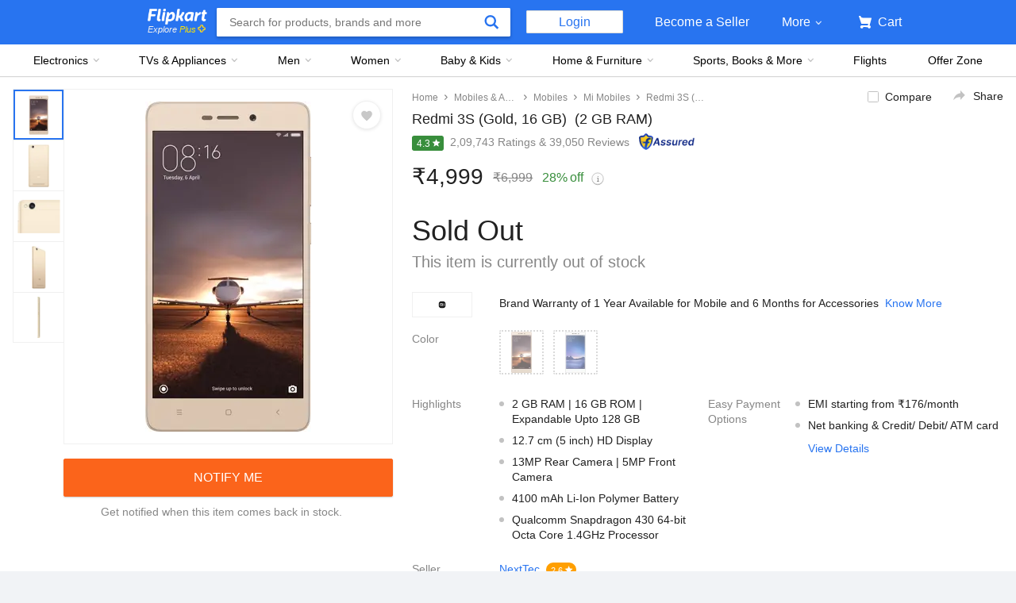

--- FILE ---
content_type: text/html; charset=utf-8
request_url: https://www.flipkart.com/redmi-3s-gold-16-gb/p/itmehhg5ysv8qv3t?otracker=undefined_footer_footer
body_size: 121325
content:
<!doctype html><html lang="en"><head><link href="https://rukminim2.flixcart.com" rel="preconnect"/><link rel="stylesheet" href="//static-assets-web.flixcart.com/fk-p-linchpin-web/fk-cp-zion/css/bundle.aa1465.css"/><link rel="stylesheet" href="//static-assets-web.flixcart.com/fk-p-linchpin-web/fk-cp-zion/css/bundle.fbaef9.css"/><meta http-equiv="Content-type" content="text/html; charset=utf-8"/><meta http-equiv="X-UA-Compatible" content="IE=Edge"/><meta property="fb:page_id" content="102988293558"/><meta property="fb:admins" content="658873552,624500995,100000233612389"/><link rel="shortcut icon" href="https://static-assets-web.flixcart.com/www/promos/new/20150528-140547-favicon-retina.ico"/><link type="application/opensearchdescription+xml" rel="search" href="/osdd.xml?v=2"/><meta property="og:type" content="website"/><meta name="og_site_name" property="og:site_name" content="Flipkart.com"/><link rel="apple-touch-icon" sizes="57x57" href="/apple-touch-icon-57x57.png"/><link rel="apple-touch-icon" sizes="72x72" href="/apple-touch-icon-72x72.png"/><link rel="apple-touch-icon" sizes="114x114" href="/apple-touch-icon-114x114.png"/><link rel="apple-touch-icon" sizes="144x144" href="/apple-touch-icon-144x144.png"/><link rel="apple-touch-icon" href="/apple-touch-icon-57x57.png"/><meta name="twitter:card" content="app"><meta name="twitter:site" content="@flipkart"><meta name="twitter:creator" content="@flipkart"><meta name="twitter:title" content="Mi Redmi 3S (16 GB Storage, 2 GB RAM) Online at Best Price On Flipkart.com"><meta name="twitter:description" content="Shop for electronics, apparels & more using our Flipkart app Free shipping & COD."><meta property="twitter:image" content="http://rukmini1.flixcart.com/image/300/300/mobile/w/g/z/mi-redmi-3s-prime-na-original-imaeh6beckzjqeza.jpeg"/><meta name="twitter:app:country" content="in"><meta name="al:ios:app_name" content="Flipkart"><meta name="al:ios:app_store_id" content="742044692"><meta name="twitter:app:name:iphone" content="Flipkart"><meta name="twitter:app:id:iphone" content="742044692"><meta name="twitter:app:url:iphone" content="http://dl.flipkart.com/dl/home?"><meta name="twitter:app:name:ipad" content="Flipkart"><meta name="twitter:app:id:ipad" content="742044692"><meta name="twitter:app:url:ipad" content="http://dl.flipkart.com/dl/home?"><meta name="twitter:app:name:googleplay" content="Flipkart"><meta name="twitter:app:id:googleplay" content="com.flipkart.android"><meta name="twitter:app:url:googleplay" content="http://dl.flipkart.com/dl/home?"><style>#container {
			height: 100%;
		}</style> <script src="//static-assets-web.flixcart.com/fk-p-linchpin-web/fk-cp-zion/js/runtime.01131262.js" defer="defer" crossorigin="anonymous"></script><script src="//static-assets-web.flixcart.com/fk-p-linchpin-web/fk-cp-zion/js/vendor.79dfd802.js" defer="defer" crossorigin="anonymous"></script><script src="//static-assets-web.flixcart.com/fk-p-linchpin-web/fk-cp-zion/js/app_common.5f3d2432.js" defer="defer" crossorigin="anonymous"></script><script src="//static-assets-web.flixcart.com/fk-p-linchpin-web/fk-cp-zion/js/app_modules.a20e4837.js" defer="defer" crossorigin="anonymous"></script><script src="//static-assets-web.flixcart.com/fk-p-linchpin-web/fk-cp-zion/js/app.fc21542a.js" defer="defer" crossorigin="anonymous"></script> <link rel="stylesheet" href="//static-assets-web.flixcart.com/fk-p-linchpin-web/fk-cp-zion/css/Product.chunk.e032a3.css"/><title>Mi Redmi 3S (16 GB Storage, 2 GB RAM) Online at Best Price On Flipkart.com</title><meta name="og_title" property="og:title" content="Mi Redmi 3S (16 GB Storage, 2 GB RAM) Online at Best Price On Flipkart.com"/><meta name="Keywords" content="Buy Redmi 3S Online, Redmi 3S Price, Redmi 3S Features and Specifications, Redmi 3S Reviews"/> <meta name="Description" content="Buy Mi Redmi 3S online at best price with offers in India. Redmi 3S (Gold, 16 GB) features and specifications include 2 GB RAM, 16 GB ROM, 4100 mAh Battery, 13 MP back camera and 5 MP front camera. Compare Redmi 3S by price and performance to shop at Flipkart"/><meta property="og:description" content="Buy Mi Redmi 3S online at best price with offers in India. Redmi 3S (Gold, 16 GB) features and specifications include 2 GB RAM, 16 GB ROM, 4100 mAh Battery, 13 MP back camera and 5 MP front camera. Compare Redmi 3S by price and performance to shop at Flipkart"/>  <link rel="canonical" href="https://www.flipkart.com/redmi-3s-gold-16-gb/p/itmehhg5ysv8qv3t"/> <link rel="alternate" href="android-app://com.flipkart.android/flipkart/de_pp_seg_--_ITMEHHG5YSV8QV3T"/>  <meta name="og_image" property="og:image" content="http://rukmini1.flixcart.com/image/300/300/mobile/w/g/z/mi-redmi-3s-prime-na-original-imaeh6beckzjqeza.jpeg"/>  <meta name="og_url" property="og:url" content="https://www.flipkart.com/redmi-3s-gold-16-gb/p/itmehhg5ysv8qv3t"/><meta name="msvalidate.01" content="F4EEB3A0AFFDD385992A06E6920C0AC3"/> <!--[if IE 9 ]>
	<script nonce="2810731072317295487">
		window.browserVersion = 'IE9';
		document.documentElement.className += ' ie9';
	</script>
	<![endif]--><!--[if !IE]><!--><script nonce="2810731072317295487">if (/*@cc_on!@*/false) {
			window.browserVersion = 'IE10';
			document.documentElement.className += ' ie10';
		}</script><!--<![endif]--> <script nonce="2810731072317295487">;window.NREUM||(NREUM={});NREUM.init={distributed_tracing:{enabled:true},privacy:{cookies_enabled:true},ajax:{deny_list:["bam.nr-data.net"]}};

			;NREUM.loader_config={accountID:"3700282",trustKey:"3679896",agentID:"1588759528",licenseKey:"NRJS-dd5f16cdf95712c6cba",applicationID:"1588759528"}
			;NREUM.info={beacon:"bam.nr-data.net",errorBeacon:"bam.nr-data.net",licenseKey:"NRJS-dd5f16cdf95712c6cba",applicationID:"1588759528",sa:1}

			;/*! For license information please see nr-loader-spa-1.236.0.min.js.LICENSE.txt */
			(()=>{"use strict";var e,t,r={5763:(e,t,r)=>{r.d(t,{P_:()=>l,Mt:()=>g,C5:()=>s,DL:()=>v,OP:()=>T,lF:()=>D,Yu:()=>y,Dg:()=>h,CX:()=>c,GE:()=>b,sU:()=>_});var n=r(8632),i=r(9567);const o={beacon:n.ce.beacon,errorBeacon:n.ce.errorBeacon,licenseKey:void 0,applicationID:void 0,sa:void 0,queueTime:void 0,applicationTime:void 0,ttGuid:void 0,user:void 0,account:void 0,product:void 0,extra:void 0,jsAttributes:{},userAttributes:void 0,atts:void 0,transactionName:void 0,tNamePlain:void 0},a={};function s(e){if(!e)throw new Error("All info objects require an agent identifier!");if(!a[e])throw new Error("Info for ".concat(e," was never set"));return a[e]}function c(e,t){if(!e)throw new Error("All info objects require an agent identifier!");a[e]=(0,i.D)(t,o),(0,n.Qy)(e,a[e],"info")}var u=r(7056);const d=()=>{const e={blockSelector:"[data-nr-block]",maskInputOptions:{password:!0}};return{allow_bfcache:!0,privacy:{cookies_enabled:!0},ajax:{deny_list:void 0,enabled:!0,harvestTimeSeconds:10},distributed_tracing:{enabled:void 0,exclude_newrelic_header:void 0,cors_use_newrelic_header:void 0,cors_use_tracecontext_headers:void 0,allowed_origins:void 0},session:{domain:void 0,expiresMs:u.oD,inactiveMs:u.Hb},ssl:void 0,obfuscate:void 0,jserrors:{enabled:!0,harvestTimeSeconds:10},metrics:{enabled:!0},page_action:{enabled:!0,harvestTimeSeconds:30},page_view_event:{enabled:!0},page_view_timing:{enabled:!0,harvestTimeSeconds:30,long_task:!1},session_trace:{enabled:!0,harvestTimeSeconds:10},harvest:{tooManyRequestsDelay:60},session_replay:{enabled:!1,harvestTimeSeconds:60,sampleRate:.1,errorSampleRate:.1,maskTextSelector:"*",maskAllInputs:!0,get blockClass(){return"nr-block"},get ignoreClass(){return"nr-ignore"},get maskTextClass(){return"nr-mask"},get blockSelector(){return e.blockSelector},set blockSelector(t){e.blockSelector+=",".concat(t)},get maskInputOptions(){return e.maskInputOptions},set maskInputOptions(t){e.maskInputOptions={...t,password:!0}}},spa:{enabled:!0,harvestTimeSeconds:10}}},f={};function l(e){if(!e)throw new Error("All configuration objects require an agent identifier!");if(!f[e])throw new Error("Configuration for ".concat(e," was never set"));return f[e]}function h(e,t){if(!e)throw new Error("All configuration objects require an agent identifier!");f[e]=(0,i.D)(t,d()),(0,n.Qy)(e,f[e],"config")}function g(e,t){if(!e)throw new Error("All configuration objects require an agent identifier!");var r=l(e);if(r){for(var n=t.split("."),i=0;i<n.length-1;i++)if("object"!=typeof(r=r[n[i]]))return;r=r[n[n.length-1]]}return r}const p={accountID:void 0,trustKey:void 0,agentID:void 0,licenseKey:void 0,applicationID:void 0,xpid:void 0},m={};function v(e){if(!e)throw new Error("All loader-config objects require an agent identifier!");if(!m[e])throw new Error("LoaderConfig for ".concat(e," was never set"));return m[e]}function b(e,t){if(!e)throw new Error("All loader-config objects require an agent identifier!");m[e]=(0,i.D)(t,p),(0,n.Qy)(e,m[e],"loader_config")}const y=(0,n.mF)().o;var w=r(385),x=r(6818);const A={buildEnv:x.Re,bytesSent:{},queryBytesSent:{},customTransaction:void 0,disabled:!1,distMethod:x.gF,isolatedBacklog:!1,loaderType:void 0,maxBytes:3e4,offset:Math.floor(w._A?.performance?.timeOrigin||w._A?.performance?.timing?.navigationStart||Date.now()),onerror:void 0,origin:""+w._A.location,ptid:void 0,releaseIds:{},session:void 0,xhrWrappable:"function"==typeof w._A.XMLHttpRequest?.prototype?.addEventListener,version:x.q4},E={};function T(e){if(!e)throw new Error("All runtime objects require an agent identifier!");if(!E[e])throw new Error("Runtime for ".concat(e," was never set"));return E[e]}function _(e,t){if(!e)throw new Error("All runtime objects require an agent identifier!");E[e]=(0,i.D)(t,A),(0,n.Qy)(e,E[e],"runtime")}function D(e){return function(e){try{const t=s(e);return!!t.licenseKey&&!!t.errorBeacon&&!!t.applicationID}catch(e){return!1}}(e)}},9567:(e,t,r)=>{r.d(t,{D:()=>i});var n=r(50);function i(e,t){try{if(!e||"object"!=typeof e)return(0,n.Z)("Setting a Configurable requires an object as input");if(!t||"object"!=typeof t)return(0,n.Z)("Setting a Configurable requires a model to set its initial properties");const r=Object.create(Object.getPrototypeOf(t),Object.getOwnPropertyDescriptors(t)),o=0===Object.keys(r).length?e:r;for(let a in o)if(void 0!==e[a])try{"object"==typeof e[a]&&"object"==typeof t[a]?r[a]=i(e[a],t[a]):r[a]=e[a]}catch(e){(0,n.Z)("An error occurred while setting a property of a Configurable",e)}return r}catch(e){(0,n.Z)("An error occured while setting a Configurable",e)}}},6818:(e,t,r)=>{r.d(t,{Re:()=>i,gF:()=>o,q4:()=>n});const n="1.236.0",i="PROD",o="CDN"},385:(e,t,r)=>{r.d(t,{FN:()=>a,IF:()=>u,Nk:()=>f,Tt:()=>s,_A:()=>o,il:()=>n,pL:()=>c,v6:()=>i,w1:()=>d});const n="undefined"!=typeof window&&!!window.document,i="undefined"!=typeof WorkerGlobalScope&&("undefined"!=typeof self&&self instanceof WorkerGlobalScope&&self.navigator instanceof WorkerNavigator||"undefined"!=typeof globalThis&&globalThis instanceof WorkerGlobalScope&&globalThis.navigator instanceof WorkerNavigator),o=n?window:"undefined"!=typeof WorkerGlobalScope&&("undefined"!=typeof self&&self instanceof WorkerGlobalScope&&self||"undefined"!=typeof globalThis&&globalThis instanceof WorkerGlobalScope&&globalThis),a=""+o?.location,s=/iPad|iPhone|iPod/.test(navigator.userAgent),c=s&&"undefined"==typeof SharedWorker,u=(()=>{const e=navigator.userAgent.match(/Firefox[/\s](\d+\.\d+)/);return Array.isArray(e)&&e.length>=2?+e[1]:0})(),d=Boolean(n&&window.document.documentMode),f=!!navigator.sendBeacon},1117:(e,t,r)=>{r.d(t,{w:()=>o});var n=r(50);const i={agentIdentifier:"",ee:void 0};class o{constructor(e){try{if("object"!=typeof e)return(0,n.Z)("shared context requires an object as input");this.sharedContext={},Object.assign(this.sharedContext,i),Object.entries(e).forEach((e=>{let[t,r]=e;Object.keys(i).includes(t)&&(this.sharedContext[t]=r)}))}catch(e){(0,n.Z)("An error occured while setting SharedContext",e)}}}},8e3:(e,t,r)=>{r.d(t,{L:()=>d,R:()=>c});var n=r(2177),i=r(1284),o=r(4322),a=r(3325);const s={};function c(e,t){const r={staged:!1,priority:a.p[t]||0};u(e),s[e].get(t)||s[e].set(t,r)}function u(e){e&&(s[e]||(s[e]=new Map))}function d(){let e=arguments.length>0&&void 0!==arguments[0]?arguments[0]:"",t=arguments.length>1&&void 0!==arguments[1]?arguments[1]:"feature";if(u(e),!e||!s[e].get(t))return a(t);s[e].get(t).staged=!0;const r=[...s[e]];function a(t){const r=e?n.ee.get(e):n.ee,a=o.X.handlers;if(r.backlog&&a){var s=r.backlog[t],c=a[t];if(c){for(var u=0;s&&u<s.length;++u)f(s[u],c);(0,i.D)(c,(function(e,t){(0,i.D)(t,(function(t,r){r[0].on(e,r[1])}))}))}delete a[t],r.backlog[t]=null,r.emit("drain-"+t,[])}}r.every((e=>{let[t,r]=e;return r.staged}))&&(r.sort(((e,t)=>e[1].priority-t[1].priority)),r.forEach((e=>{let[t]=e;a(t)})))}function f(e,t){var r=e[1];(0,i.D)(t[r],(function(t,r){var n=e[0];if(r[0]===n){var i=r[1],o=e[3],a=e[2];i.apply(o,a)}}))}},2177:(e,t,r)=>{r.d(t,{c:()=>f,ee:()=>u});var n=r(8632),i=r(2210),o=r(1284),a=r(5763),s="nr@context";let c=(0,n.fP)();var u;function d(){}function f(e){return(0,i.X)(e,s,l)}function l(){return new d}function h(){u.aborted=!0,u.backlog={}}c.ee?u=c.ee:(u=function e(t,r){var n={},c={},f={},g=!1;try{g=16===r.length&&(0,a.OP)(r).isolatedBacklog}catch(e){}var p={on:b,addEventListener:b,removeEventListener:y,emit:v,get:x,listeners:w,context:m,buffer:A,abort:h,aborted:!1,isBuffering:E,debugId:r,backlog:g?{}:t&&"object"==typeof t.backlog?t.backlog:{}};return p;function m(e){return e&&e instanceof d?e:e?(0,i.X)(e,s,l):l()}function v(e,r,n,i,o){if(!1!==o&&(o=!0),!u.aborted||i){t&&o&&t.emit(e,r,n);for(var a=m(n),s=w(e),d=s.length,f=0;f<d;f++)s[f].apply(a,r);var l=T()[c[e]];return l&&l.push([p,e,r,a]),a}}function b(e,t){n[e]=w(e).concat(t)}function y(e,t){var r=n[e];if(r)for(var i=0;i<r.length;i++)r[i]===t&&r.splice(i,1)}function w(e){return n[e]||[]}function x(t){return f[t]=f[t]||e(p,t)}function A(e,t){var r=T();p.aborted||(0,o.D)(e,(function(e,n){t=t||"feature",c[n]=t,t in r||(r[t]=[])}))}function E(e){return!!T()[c[e]]}function T(){return p.backlog}}(void 0,"globalEE"),c.ee=u)},5546:(e,t,r)=>{r.d(t,{E:()=>n,p:()=>i});var n=r(2177).ee.get("handle");function i(e,t,r,i,o){o?(o.buffer([e],i),o.emit(e,t,r)):(n.buffer([e],i),n.emit(e,t,r))}},4322:(e,t,r)=>{r.d(t,{X:()=>o});var n=r(5546);o.on=a;var i=o.handlers={};function o(e,t,r,o){a(o||n.E,i,e,t,r)}function a(e,t,r,i,o){o||(o="feature"),e||(e=n.E);var a=t[o]=t[o]||{};(a[r]=a[r]||[]).push([e,i])}},3239:(e,t,r)=>{r.d(t,{bP:()=>s,iz:()=>c,m$:()=>a});var n=r(385);let i=!1,o=!1;try{const e={get passive(){return i=!0,!1},get signal(){return o=!0,!1}};n._A.addEventListener("test",null,e),n._A.removeEventListener("test",null,e)}catch(e){}function a(e,t){return i||o?{capture:!!e,passive:i,signal:t}:!!e}function s(e,t){let r=arguments.length>2&&void 0!==arguments[2]&&arguments[2],n=arguments.length>3?arguments[3]:void 0;window.addEventListener(e,t,a(r,n))}function c(e,t){let r=arguments.length>2&&void 0!==arguments[2]&&arguments[2],n=arguments.length>3?arguments[3]:void 0;document.addEventListener(e,t,a(r,n))}},4402:(e,t,r)=>{r.d(t,{Ht:()=>u,M:()=>c,Rl:()=>a,ky:()=>s});var n=r(385);const i="xxxxxxxx-xxxx-4xxx-yxxx-xxxxxxxxxxxx";function o(e,t){return e?15&e[t]:16*Math.random()|0}function a(){const e=n._A?.crypto||n._A?.msCrypto;let t,r=0;return e&&e.getRandomValues&&(t=e.getRandomValues(new Uint8Array(31))),i.split("").map((e=>"x"===e?o(t,++r).toString(16):"y"===e?(3&o()|8).toString(16):e)).join("")}function s(e){const t=n._A?.crypto||n._A?.msCrypto;let r,i=0;t&&t.getRandomValues&&(r=t.getRandomValues(new Uint8Array(31)));const a=[];for(var s=0;s<e;s++)a.push(o(r,++i).toString(16));return a.join("")}function c(){return s(16)}function u(){return s(32)}},7056:(e,t,r)=>{r.d(t,{Bq:()=>n,Hb:()=>o,oD:()=>i});const n="NRBA",i=144e5,o=18e5},7894:(e,t,r)=>{function n(){return Math.round(performance.now())}r.d(t,{z:()=>n})},7243:(e,t,r)=>{r.d(t,{e:()=>o});var n=r(385),i={};function o(e){if(e in i)return i[e];if(0===(e||"").indexOf("data:"))return{protocol:"data"};let t;var r=n._A?.location,o={};if(n.il)t=document.createElement("a"),t.href=e;else try{t=new URL(e,r.href)}catch(e){return o}o.port=t.port;var a=t.href.split("://");!o.port&&a[1]&&(o.port=a[1].split("/")[0].split("@").pop().split(":")[1]),o.port&&"0"!==o.port||(o.port="https"===a[0]?"443":"80"),o.hostname=t.hostname||r.hostname,o.pathname=t.pathname,o.protocol=a[0],"/"!==o.pathname.charAt(0)&&(o.pathname="/"+o.pathname);var s=!t.protocol||":"===t.protocol||t.protocol===r.protocol,c=t.hostname===r.hostname&&t.port===r.port;return o.sameOrigin=s&&(!t.hostname||c),"/"===o.pathname&&(i[e]=o),o}},50:(e,t,r)=>{function n(e,t){"function"==typeof console.warn&&(console.warn("New Relic: ".concat(e)),t&&console.warn(t))}r.d(t,{Z:()=>n})},2587:(e,t,r)=>{r.d(t,{N:()=>c,T:()=>u});var n=r(2177),i=r(5546),o=r(8e3),a=r(3325);const s={stn:[a.D.sessionTrace],err:[a.D.jserrors,a.D.metrics],ins:[a.D.pageAction],spa:[a.D.spa],sr:[a.D.sessionReplay,a.D.sessionTrace]};function c(e,t){const r=n.ee.get(t);e&&"object"==typeof e&&(Object.entries(e).forEach((e=>{let[t,n]=e;void 0===u[t]&&(s[t]?s[t].forEach((e=>{n?(0,i.p)("feat-"+t,[],void 0,e,r):(0,i.p)("block-"+t,[],void 0,e,r),(0,i.p)("rumresp-"+t,[Boolean(n)],void 0,e,r)})):n&&(0,i.p)("feat-"+t,[],void 0,void 0,r),u[t]=Boolean(n))})),Object.keys(s).forEach((e=>{void 0===u[e]&&(s[e]?.forEach((t=>(0,i.p)("rumresp-"+e,[!1],void 0,t,r))),u[e]=!1)})),(0,o.L)(t,a.D.pageViewEvent))}const u={}},2210:(e,t,r)=>{r.d(t,{X:()=>i});var n=Object.prototype.hasOwnProperty;function i(e,t,r){if(n.call(e,t))return e[t];var i=r();if(Object.defineProperty&&Object.keys)try{return Object.defineProperty(e,t,{value:i,writable:!0,enumerable:!1}),i}catch(e){}return e[t]=i,i}},1284:(e,t,r)=>{r.d(t,{D:()=>n});const n=(e,t)=>Object.entries(e||{}).map((e=>{let[r,n]=e;return t(r,n)}))},4351:(e,t,r)=>{r.d(t,{P:()=>o});var n=r(2177);const i=()=>{const e=new WeakSet;return(t,r)=>{if("object"==typeof r&&null!==r){if(e.has(r))return;e.add(r)}return r}};function o(e){try{return JSON.stringify(e,i())}catch(e){try{n.ee.emit("internal-error",[e])}catch(e){}}}},3960:(e,t,r)=>{r.d(t,{K:()=>a,b:()=>o});var n=r(3239);function i(){return"undefined"==typeof document||"complete"===document.readyState}function o(e,t){if(i())return e();(0,n.bP)("load",e,t)}function a(e){if(i())return e();(0,n.iz)("DOMContentLoaded",e)}},8632:(e,t,r)=>{r.d(t,{EZ:()=>u,Qy:()=>c,ce:()=>o,fP:()=>a,gG:()=>d,mF:()=>s});var n=r(7894),i=r(385);const o={beacon:"bam.nr-data.net",errorBeacon:"bam.nr-data.net"};function a(){return i._A.NREUM||(i._A.NREUM={}),void 0===i._A.newrelic&&(i._A.newrelic=i._A.NREUM),i._A.NREUM}function s(){let e=a();return e.o||(e.o={ST:i._A.setTimeout,SI:i._A.setImmediate,CT:i._A.clearTimeout,XHR:i._A.XMLHttpRequest,REQ:i._A.Request,EV:i._A.Event,PR:i._A.Promise,MO:i._A.MutationObserver,FETCH:i._A.fetch}),e}function c(e,t,r){let i=a();const o=i.initializedAgents||{},s=o[e]||{};return Object.keys(s).length||(s.initializedAt={ms:(0,n.z)(),date:new Date}),i.initializedAgents={...o,[e]:{...s,[r]:t}},i}function u(e,t){a()[e]=t}function d(){return function(){let e=a();const t=e.info||{};e.info={beacon:o.beacon,errorBeacon:o.errorBeacon,...t}}(),function(){let e=a();const t=e.init||{};e.init={...t}}(),s(),function(){let e=a();const t=e.loader_config||{};e.loader_config={...t}}(),a()}},7956:(e,t,r)=>{r.d(t,{N:()=>i});var n=r(3239);function i(e){let t=arguments.length>1&&void 0!==arguments[1]&&arguments[1],r=arguments.length>2?arguments[2]:void 0,i=arguments.length>3?arguments[3]:void 0;return void(0,n.iz)("visibilitychange",(function(){if(t)return void("hidden"==document.visibilityState&&e());e(document.visibilityState)}),r,i)}},1214:(e,t,r)=>{r.d(t,{em:()=>v,u5:()=>N,QU:()=>S,_L:()=>I,Gm:()=>L,Lg:()=>M,gy:()=>U,BV:()=>Q,Kf:()=>ee});var n=r(2177);const i="nr@original";var o=Object.prototype.hasOwnProperty,a=!1;function s(e,t){return e||(e=n.ee),r.inPlace=function(e,t,n,i,o){n||(n="");var a,s,c,u="-"===n.charAt(0);for(c=0;c<t.length;c++)d(a=e[s=t[c]])||(e[s]=r(a,u?s+n:n,i,s,o))},r.flag=i,r;function r(t,r,n,a,s){return d(t)?t:(r||(r=""),nrWrapper[i]=t,u(t,nrWrapper,e),nrWrapper);function nrWrapper(){var i,u,d,f;try{u=this,i=[...arguments],d="function"==typeof n?n(i,u):n||{}}catch(t){c([t,"",[i,u,a],d],e)}o(r+"start",[i,u,a],d,s);try{return f=t.apply(u,i)}catch(e){throw o(r+"err",[i,u,e],d,s),e}finally{o(r+"end",[i,u,f],d,s)}}}function o(r,n,i,o){if(!a||t){var s=a;a=!0;try{e.emit(r,n,i,t,o)}catch(t){c([t,r,n,i],e)}a=s}}}function c(e,t){t||(t=n.ee);try{t.emit("internal-error",e)}catch(e){}}function u(e,t,r){if(Object.defineProperty&&Object.keys)try{return Object.keys(e).forEach((function(r){Object.defineProperty(t,r,{get:function(){return e[r]},set:function(t){return e[r]=t,t}})})),t}catch(e){c([e],r)}for(var n in e)o.call(e,n)&&(t[n]=e[n]);return t}function d(e){return!(e&&e instanceof Function&&e.apply&&!e[i])}var f=r(2210),l=r(385);const h={},g=XMLHttpRequest,p="addEventListener",m="removeEventListener";function v(e){var t=function(e){return(e||n.ee).get("events")}(e);if(h[t.debugId]++)return t;h[t.debugId]=1;var r=s(t,!0);function i(e){r.inPlace(e,[p,m],"-",o)}function o(e,t){return e[1]}return"getPrototypeOf"in Object&&(l.il&&b(document,i),b(l._A,i),b(g.prototype,i)),t.on(p+"-start",(function(e,t){var n=e[1];if(null!==n&&("function"==typeof n||"object"==typeof n)){var i=(0,f.X)(n,"nr@wrapped",(function(){var e={object:function(){if("function"!=typeof n.handleEvent)return;return n.handleEvent.apply(n,arguments)},function:n}[typeof n];return e?r(e,"fn-",null,e.name||"anonymous"):n}));this.wrapped=e[1]=i}})),t.on(m+"-start",(function(e){e[1]=this.wrapped||e[1]})),t}function b(e,t){let r=e;for(;"object"==typeof r&&!Object.prototype.hasOwnProperty.call(r,p);)r=Object.getPrototypeOf(r);for(var n=arguments.length,i=new Array(n>2?n-2:0),o=2;o<n;o++)i[o-2]=arguments[o];r&&t(r,...i)}var y="fetch-",w=y+"body-",x=["arrayBuffer","blob","json","text","formData"],A=l._A.Request,E=l._A.Response,T="prototype",_="nr@context";const D={};function N(e){const t=function(e){return(e||n.ee).get("fetch")}(e);if(!(A&&E&&l._A.fetch))return t;if(D[t.debugId]++)return t;function r(e,r,n){var i=e[r];"function"==typeof i&&(e[r]=function(){var e,r=[...arguments],o={};t.emit(n+"before-start",[r],o),o[_]&&o[_].dt&&(e=o[_].dt);var a=i.apply(this,r);return t.emit(n+"start",[r,e],a),a.then((function(e){return t.emit(n+"end",[null,e],a),e}),(function(e){throw t.emit(n+"end",[e],a),e}))})}return D[t.debugId]=1,x.forEach((e=>{r(A[T],e,w),r(E[T],e,w)})),r(l._A,"fetch",y),t.on(y+"end",(function(e,r){var n=this;if(r){var i=r.headers.get("content-length");null!==i&&(n.rxSize=i),t.emit(y+"done",[null,r],n)}else t.emit(y+"done",[e],n)})),t}const O={},j=["pushState","replaceState"];function S(e){const t=function(e){return(e||n.ee).get("history")}(e);return!l.il||O[t.debugId]++||(O[t.debugId]=1,s(t).inPlace(window.history,j,"-")),t}var P=r(3239);const C={},R=["appendChild","insertBefore","replaceChild"];function I(e){const t=function(e){return(e||n.ee).get("jsonp")}(e);if(!l.il||C[t.debugId])return t;C[t.debugId]=!0;var r=s(t),i=/[?&](?:callback|cb)=([^&#]+)/,o=/(.*)\.([^.]+)/,a=/^(\w+)(\.|$)(.*)$/;function c(e,t){var r=e.match(a),n=r[1],i=r[3];return i?c(i,t[n]):t[n]}return r.inPlace(Node.prototype,R,"dom-"),t.on("dom-start",(function(e){!function(e){if(!e||"string"!=typeof e.nodeName||"script"!==e.nodeName.toLowerCase())return;if("function"!=typeof e.addEventListener)return;var n=(a=e.src,s=a.match(i),s?s[1]:null);var a,s;if(!n)return;var u=function(e){var t=e.match(o);if(t&&t.length>=3)return{key:t[2],parent:c(t[1],window)};return{key:e,parent:window}}(n);if("function"!=typeof u.parent[u.key])return;var d={};function f(){t.emit("jsonp-end",[],d),e.removeEventListener("load",f,(0,P.m$)(!1)),e.removeEventListener("error",l,(0,P.m$)(!1))}function l(){t.emit("jsonp-error",[],d),t.emit("jsonp-end",[],d),e.removeEventListener("load",f,(0,P.m$)(!1)),e.removeEventListener("error",l,(0,P.m$)(!1))}r.inPlace(u.parent,[u.key],"cb-",d),e.addEventListener("load",f,(0,P.m$)(!1)),e.addEventListener("error",l,(0,P.m$)(!1)),t.emit("new-jsonp",[e.src],d)}(e[0])})),t}var k=r(5763);const H={};function L(e){const t=function(e){return(e||n.ee).get("mutation")}(e);if(!l.il||H[t.debugId])return t;H[t.debugId]=!0;var r=s(t),i=k.Yu.MO;return i&&(window.MutationObserver=function(e){return this instanceof i?new i(r(e,"fn-")):i.apply(this,arguments)},MutationObserver.prototype=i.prototype),t}const z={};function M(e){const t=function(e){return(e||n.ee).get("promise")}(e);if(z[t.debugId])return t;z[t.debugId]=!0;var r=n.c,o=s(t),a=k.Yu.PR;return a&&function(){function e(r){var n=t.context(),i=o(r,"executor-",n,null,!1);const s=Reflect.construct(a,[i],e);return t.context(s).getCtx=function(){return n},s}l._A.Promise=e,Object.defineProperty(e,"name",{value:"Promise"}),e.toString=function(){return a.toString()},Object.setPrototypeOf(e,a),["all","race"].forEach((function(r){const n=a[r];e[r]=function(e){let i=!1;[...e||[]].forEach((e=>{this.resolve(e).then(a("all"===r),a(!1))}));const o=n.apply(this,arguments);return o;function a(e){return function(){t.emit("propagate",[null,!i],o,!1,!1),i=i||!e}}}})),["resolve","reject"].forEach((function(r){const n=a[r];e[r]=function(e){const r=n.apply(this,arguments);return e!==r&&t.emit("propagate",[e,!0],r,!1,!1),r}})),e.prototype=a.prototype;const n=a.prototype.then;a.prototype.then=function(){var e=this,i=r(e);i.promise=e;for(var a=arguments.length,s=new Array(a),c=0;c<a;c++)s[c]=arguments[c];s[0]=o(s[0],"cb-",i,null,!1),s[1]=o(s[1],"cb-",i,null,!1);const u=n.apply(this,s);return i.nextPromise=u,t.emit("propagate",[e,!0],u,!1,!1),u},a.prototype.then[i]=n,t.on("executor-start",(function(e){e[0]=o(e[0],"resolve-",this,null,!1),e[1]=o(e[1],"resolve-",this,null,!1)})),t.on("executor-err",(function(e,t,r){e[1](r)})),t.on("cb-end",(function(e,r,n){t.emit("propagate",[n,!0],this.nextPromise,!1,!1)})),t.on("propagate",(function(e,r,n){this.getCtx&&!r||(this.getCtx=function(){if(e instanceof Promise)var r=t.context(e);return r&&r.getCtx?r.getCtx():this})}))}(),t}const B={},F="requestAnimationFrame";function U(e){const t=function(e){return(e||n.ee).get("raf")}(e);if(!l.il||B[t.debugId]++)return t;B[t.debugId]=1;var r=s(t);return r.inPlace(window,[F],"raf-"),t.on("raf-start",(function(e){e[0]=r(e[0],"fn-")})),t}const q={},G="setTimeout",V="setInterval",X="clearTimeout",W="-start",Z="-",$=[G,"setImmediate",V,X,"clearImmediate"];function Q(e){const t=function(e){return(e||n.ee).get("timer")}(e);if(q[t.debugId]++)return t;q[t.debugId]=1;var r=s(t);return r.inPlace(l._A,$.slice(0,2),G+Z),r.inPlace(l._A,$.slice(2,3),V+Z),r.inPlace(l._A,$.slice(3),X+Z),t.on(V+W,(function(e,t,n){e[0]=r(e[0],"fn-",null,n)})),t.on(G+W,(function(e,t,n){this.method=n,this.timerDuration=isNaN(e[1])?0:+e[1],e[0]=r(e[0],"fn-",this,n)})),t}var Y=r(50);const K={},J=["open","send"];function ee(e){var t=e||n.ee;const r=function(e){return(e||n.ee).get("xhr")}(t);if(K[r.debugId]++)return r;K[r.debugId]=1,v(t);var i=s(r),o=k.Yu.XHR,a=k.Yu.MO,c=k.Yu.PR,u=k.Yu.SI,d="readystatechange",f=["onload","onerror","onabort","onloadstart","onloadend","onprogress","ontimeout"],h=[],g=l._A.XMLHttpRequest.listeners,p=l._A.XMLHttpRequest=function(e){var t=new o(e);function n(){try{r.emit("new-xhr",[t],t),t.addEventListener(d,b,(0,P.m$)(!1))}catch(e){(0,Y.Z)("An error occured while intercepting XHR",e);try{r.emit("internal-error",[e])}catch(e){}}}return this.listeners=g?[...g,n]:[n],this.listeners.forEach((e=>e())),t};function m(e,t){i.inPlace(t,["onreadystatechange"],"fn-",E)}function b(){var e=this,t=r.context(e);e.readyState>3&&!t.resolved&&(t.resolved=!0,r.emit("xhr-resolved",[],e)),i.inPlace(e,f,"fn-",E)}if(function(e,t){for(var r in e)t[r]=e[r]}(o,p),p.prototype=o.prototype,i.inPlace(p.prototype,J,"-xhr-",E),r.on("send-xhr-start",(function(e,t){m(e,t),function(e){h.push(e),a&&(y?y.then(A):u?u(A):(w=-w,x.data=w))}(t)})),r.on("open-xhr-start",m),a){var y=c&&c.resolve();if(!u&&!c){var w=1,x=document.createTextNode(w);new a(A).observe(x,{characterData:!0})}}else t.on("fn-end",(function(e){e[0]&&e[0].type===d||A()}));function A(){for(var e=0;e<h.length;e++)m(0,h[e]);h.length&&(h=[])}function E(e,t){return t}return r}},7825:(e,t,r)=>{r.d(t,{t:()=>n});const n=r(3325).D.ajax},6660:(e,t,r)=>{r.d(t,{A:()=>i,t:()=>n});const n=r(3325).D.jserrors,i="nr@seenError"},3081:(e,t,r)=>{r.d(t,{gF:()=>o,mY:()=>i,t9:()=>n,vz:()=>s,xS:()=>a});const n=r(3325).D.metrics,i="sm",o="cm",a="storeSupportabilityMetrics",s="storeEventMetrics"},4649:(e,t,r)=>{r.d(t,{t:()=>n});const n=r(3325).D.pageAction},7633:(e,t,r)=>{r.d(t,{Dz:()=>i,OJ:()=>a,qw:()=>o,t9:()=>n});const n=r(3325).D.pageViewEvent,i="firstbyte",o="domcontent",a="windowload"},9251:(e,t,r)=>{r.d(t,{t:()=>n});const n=r(3325).D.pageViewTiming},3614:(e,t,r)=>{r.d(t,{BST_RESOURCE:()=>i,END:()=>s,FEATURE_NAME:()=>n,FN_END:()=>u,FN_START:()=>c,PUSH_STATE:()=>d,RESOURCE:()=>o,START:()=>a});const n=r(3325).D.sessionTrace,i="bstResource",o="resource",a="-start",s="-end",c="fn"+a,u="fn"+s,d="pushState"},7836:(e,t,r)=>{r.d(t,{BODY:()=>A,CB_END:()=>E,CB_START:()=>u,END:()=>x,FEATURE_NAME:()=>i,FETCH:()=>_,FETCH_BODY:()=>v,FETCH_DONE:()=>m,FETCH_START:()=>p,FN_END:()=>c,FN_START:()=>s,INTERACTION:()=>l,INTERACTION_API:()=>d,INTERACTION_EVENTS:()=>o,JSONP_END:()=>b,JSONP_NODE:()=>g,JS_TIME:()=>T,MAX_TIMER_BUDGET:()=>a,REMAINING:()=>f,SPA_NODE:()=>h,START:()=>w,originalSetTimeout:()=>y});var n=r(5763);const i=r(3325).D.spa,o=["click","submit","keypress","keydown","keyup","change"],a=999,s="fn-start",c="fn-end",u="cb-start",d="api-ixn-",f="remaining",l="interaction",h="spaNode",g="jsonpNode",p="fetch-start",m="fetch-done",v="fetch-body-",b="jsonp-end",y=n.Yu.ST,w="-start",x="-end",A="-body",E="cb"+x,T="jsTime",_="fetch"},5938:(e,t,r)=>{r.d(t,{W:()=>o});var n=r(5763),i=r(2177);class o{constructor(e,t,r){this.agentIdentifier=e,this.aggregator=t,this.ee=i.ee.get(e,(0,n.OP)(this.agentIdentifier).isolatedBacklog),this.featureName=r,this.blocked=!1}}},9144:(e,t,r)=>{r.d(t,{j:()=>m});var n=r(3325),i=r(5763),o=r(5546),a=r(2177),s=r(7894),c=r(8e3),u=r(3960),d=r(385),f=r(50),l=r(3081),h=r(8632);function g(){const e=(0,h.gG)();["setErrorHandler","finished","addToTrace","inlineHit","addRelease","addPageAction","setCurrentRouteName","setPageViewName","setCustomAttribute","interaction","noticeError","setUserId"].forEach((t=>{e[t]=function(){for(var r=arguments.length,n=new Array(r),i=0;i<r;i++)n[i]=arguments[i];return function(t){for(var r=arguments.length,n=new Array(r>1?r-1:0),i=1;i<r;i++)n[i-1]=arguments[i];let o=[];return Object.values(e.initializedAgents).forEach((e=>{e.exposed&&e.api[t]&&o.push(e.api[t](...n))})),o.length>1?o:o[0]}(t,...n)}}))}var p=r(2587);function m(e){let t=arguments.length>1&&void 0!==arguments[1]?arguments[1]:{},m=arguments.length>2?arguments[2]:void 0,v=arguments.length>3?arguments[3]:void 0,{init:b,info:y,loader_config:w,runtime:x={loaderType:m},exposed:A=!0}=t;const E=(0,h.gG)();y||(b=E.init,y=E.info,w=E.loader_config),(0,i.Dg)(e,b||{}),(0,i.GE)(e,w||{}),(0,i.sU)(e,x),y.jsAttributes??={},d.v6&&(y.jsAttributes.isWorker=!0),(0,i.CX)(e,y),g();const T=function(e,t){t||(0,c.R)(e,"api");const h={};var g=a.ee.get(e),p=g.get("tracer"),m="api-",v=m+"ixn-";function b(t,r,n,o){const a=(0,i.C5)(e);return null===r?delete a.jsAttributes[t]:(0,i.CX)(e,{...a,jsAttributes:{...a.jsAttributes,[t]:r}}),x(m,n,!0,o||null===r?"session":void 0)(t,r)}function y(){}["setErrorHandler","finished","addToTrace","inlineHit","addRelease"].forEach((e=>h[e]=x(m,e,!0,"api"))),h.addPageAction=x(m,"addPageAction",!0,n.D.pageAction),h.setCurrentRouteName=x(m,"routeName",!0,n.D.spa),h.setPageViewName=function(t,r){if("string"==typeof t)return"/"!==t.charAt(0)&&(t="/"+t),(0,i.OP)(e).customTransaction=(r||"http://custom.transaction")+t,x(m,"setPageViewName",!0)()},h.setCustomAttribute=function(e,t){let r=arguments.length>2&&void 0!==arguments[2]&&arguments[2];if("string"==typeof e){if(["string","number"].includes(typeof t)||null===t)return b(e,t,"setCustomAttribute",r);(0,f.Z)("Failed to execute setCustomAttribute.\nNon-null value must be a string or number type, but a type of <".concat(typeof t,"> was provided."))}else(0,f.Z)("Failed to execute setCustomAttribute.\nName must be a string type, but a type of <".concat(typeof e,"> was provided."))},h.setUserId=function(e){if("string"==typeof e||null===e)return b("enduser.id",e,"setUserId",!0);(0,f.Z)("Failed to execute setUserId.\nNon-null value must be a string type, but a type of <".concat(typeof e,"> was provided."))},h.interaction=function(){return(new y).get()};var w=y.prototype={createTracer:function(e,t){var r={},i=this,a="function"==typeof t;return(0,o.p)(v+"tracer",[(0,s.z)(),e,r],i,n.D.spa,g),function(){if(p.emit((a?"":"no-")+"fn-start",[(0,s.z)(),i,a],r),a)try{return t.apply(this,arguments)}catch(e){throw p.emit("fn-err",[arguments,this,"string"==typeof e?new Error(e):e],r),e}finally{p.emit("fn-end",[(0,s.z)()],r)}}}};function x(e,t,r,i){return function(){return(0,o.p)(l.xS,["API/"+t+"/called"],void 0,n.D.metrics,g),i&&(0,o.p)(e+t,[(0,s.z)(),...arguments],r?null:this,i,g),r?void 0:this}}function A(){r.e(439).then(r.bind(r,7438)).then((t=>{let{setAPI:r}=t;r(e),(0,c.L)(e,"api")})).catch((()=>(0,f.Z)("Downloading runtime APIs failed...")))}return["actionText","setName","setAttribute","save","ignore","onEnd","getContext","end","get"].forEach((e=>{w[e]=x(v,e,void 0,n.D.spa)})),h.noticeError=function(e,t){"string"==typeof e&&(e=new Error(e)),(0,o.p)(l.xS,["API/noticeError/called"],void 0,n.D.metrics,g),(0,o.p)("err",[e,(0,s.z)(),!1,t],void 0,n.D.jserrors,g)},d.il?(0,u.b)((()=>A()),!0):A(),h}(e,v);return(0,h.Qy)(e,T,"api"),(0,h.Qy)(e,A,"exposed"),(0,h.EZ)("activatedFeatures",p.T),T}},3325:(e,t,r)=>{r.d(t,{D:()=>n,p:()=>i});const n={ajax:"ajax",jserrors:"jserrors",metrics:"metrics",pageAction:"page_action",pageViewEvent:"page_view_event",pageViewTiming:"page_view_timing",sessionReplay:"session_replay",sessionTrace:"session_trace",spa:"spa"},i={[n.pageViewEvent]:1,[n.pageViewTiming]:2,[n.metrics]:3,[n.jserrors]:4,[n.ajax]:5,[n.sessionTrace]:6,[n.pageAction]:7,[n.spa]:8,[n.sessionReplay]:9}}},n={};function i(e){var t=n[e];if(void 0!==t)return t.exports;var o=n[e]={exports:{}};return r[e](o,o.exports,i),o.exports}i.m=r,i.d=(e,t)=>{for(var r in t)i.o(t,r)&&!i.o(e,r)&&Object.defineProperty(e,r,{enumerable:!0,get:t[r]})},i.f={},i.e=e=>Promise.all(Object.keys(i.f).reduce(((t,r)=>(i.f[r](e,t),t)),[])),i.u=e=>(({78:"page_action-aggregate",147:"metrics-aggregate",242:"session-manager",317:"jserrors-aggregate",348:"page_view_timing-aggregate",412:"lazy-feature-loader",439:"async-api",538:"recorder",590:"session_replay-aggregate",675:"compressor",733:"session_trace-aggregate",786:"page_view_event-aggregate",873:"spa-aggregate",898:"ajax-aggregate"}[e]||e)+"."+{78:"ac76d497",147:"3dc53903",148:"1a20d5fe",242:"2a64278a",317:"49e41428",348:"bd6de33a",412:"2f55ce66",439:"30bd804e",538:"1b18459f",590:"cf0efb30",675:"ae9f91a8",733:"83105561",786:"06482edd",860:"03a8b7a5",873:"e6b09d52",898:"998ef92b"}[e]+"-1.236.0.min.js"),i.o=(e,t)=>Object.prototype.hasOwnProperty.call(e,t),e={},t="NRBA:",i.l=(r,n,o,a)=>{if(e[r])e[r].push(n);else{var s,c;if(void 0!==o)for(var u=document.getElementsByTagName("script"),d=0;d<u.length;d++){var f=u[d];if(f.getAttribute("src")==r||f.getAttribute("data-webpack")==t+o){s=f;break}}s||(c=!0,(s=document.createElement("script")).charset="utf-8",s.timeout=120,i.nc&&s.setAttribute("nonce",i.nc),s.setAttribute("data-webpack",t+o),s.src=r),e[r]=[n];var l=(t,n)=>{s.onerror=s.onload=null,clearTimeout(h);var i=e[r];if(delete e[r],s.parentNode&&s.parentNode.removeChild(s),i&&i.forEach((e=>e(n))),t)return t(n)},h=setTimeout(l.bind(null,void 0,{type:"timeout",target:s}),12e4);s.onerror=l.bind(null,s.onerror),s.onload=l.bind(null,s.onload),c&&document.head.appendChild(s)}},i.r=e=>{"undefined"!=typeof Symbol&&Symbol.toStringTag&&Object.defineProperty(e,Symbol.toStringTag,{value:"Module"}),Object.defineProperty(e,"__esModule",{value:!0})},i.j=364,i.p="https://js-agent.newrelic.com/",(()=>{var e={364:0,953:0};i.f.j=(t,r)=>{var n=i.o(e,t)?e[t]:void 0;if(0!==n)if(n)r.push(n[2]);else{var o=new Promise(((r,i)=>n=e[t]=[r,i]));r.push(n[2]=o);var a=i.p+i.u(t),s=new Error;i.l(a,(r=>{if(i.o(e,t)&&(0!==(n=e[t])&&(e[t]=void 0),n)){var o=r&&("load"===r.type?"missing":r.type),a=r&&r.target&&r.target.src;s.message="Loading chunk "+t+" failed.\n("+o+": "+a+")",s.name="ChunkLoadError",s.type=o,s.request=a,n[1](s)}}),"chunk-"+t,t)}};var t=(t,r)=>{var n,o,[a,s,c]=r,u=0;if(a.some((t=>0!==e[t]))){for(n in s)i.o(s,n)&&(i.m[n]=s[n]);if(c)c(i)}for(t&&t(r);u<a.length;u++)o=a[u],i.o(e,o)&&e[o]&&e[o][0](),e[o]=0},r=window.webpackChunkNRBA=window.webpackChunkNRBA||[];r.forEach(t.bind(null,0)),r.push=t.bind(null,r.push.bind(r))})();var o={};(()=>{i.r(o);var e=i(3325),t=i(5763);const r=Object.values(e.D);function n(e){const n={};return r.forEach((r=>{n[r]=function(e,r){return!1!==(0,t.Mt)(r,"".concat(e,".enabled"))}(r,e)})),n}var a=i(9144);var s=i(5546),c=i(385),u=i(8e3),d=i(5938),f=i(3960),l=i(50);class h extends d.W{constructor(e,t,r){let n=!(arguments.length>3&&void 0!==arguments[3])||arguments[3];super(e,t,r),this.auto=n,this.abortHandler,this.featAggregate,this.onAggregateImported,n&&(0,u.R)(e,r)}importAggregator(){let e=arguments.length>0&&void 0!==arguments[0]?arguments[0]:{};if(this.featAggregate||!this.auto)return;const r=c.il&&!0===(0,t.Mt)(this.agentIdentifier,"privacy.cookies_enabled");let n;this.onAggregateImported=new Promise((e=>{n=e}));const o=async()=>{let t;try{if(r){const{setupAgentSession:e}=await Promise.all([i.e(860),i.e(242)]).then(i.bind(i,3228));t=e(this.agentIdentifier)}}catch(e){(0,l.Z)("A problem occurred when starting up session manager. This page will not start or extend any session.",e)}try{if(!this.shouldImportAgg(this.featureName,t))return void(0,u.L)(this.agentIdentifier,this.featureName);const{lazyFeatureLoader:r}=await i.e(412).then(i.bind(i,8582)),{Aggregate:o}=await r(this.featureName,"aggregate");this.featAggregate=new o(this.agentIdentifier,this.aggregator,e),n(!0)}catch(e){(0,l.Z)("Downloading and initializing ".concat(this.featureName," failed..."),e),this.abortHandler?.(),n(!1)}};c.il?(0,f.b)((()=>o()),!0):o()}shouldImportAgg(r,n){return r!==e.D.sessionReplay||!1!==(0,t.Mt)(this.agentIdentifier,"session_trace.enabled")&&(!!n?.isNew||!!n?.state.sessionReplay)}}var g=i(7633),p=i(7894);class m extends h{static featureName=g.t9;constructor(r,n){let i=!(arguments.length>2&&void 0!==arguments[2])||arguments[2];if(super(r,n,g.t9,i),("undefined"==typeof PerformanceNavigationTiming||c.Tt)&&"undefined"!=typeof PerformanceTiming){const n=(0,t.OP)(r);n[g.Dz]=Math.max(Date.now()-n.offset,0),(0,f.K)((()=>n[g.qw]=Math.max((0,p.z)()-n[g.Dz],0))),(0,f.b)((()=>{const t=(0,p.z)();n[g.OJ]=Math.max(t-n[g.Dz],0),(0,s.p)("timing",["load",t],void 0,e.D.pageViewTiming,this.ee)}))}this.importAggregator()}}var v=i(1117),b=i(1284);class y extends v.w{constructor(e){super(e),this.aggregatedData={}}store(e,t,r,n,i){var o=this.getBucket(e,t,r,i);return o.metrics=function(e,t){t||(t={count:0});return t.count+=1,(0,b.D)(e,(function(e,r){t[e]=w(r,t[e])})),t}(n,o.metrics),o}merge(e,t,r,n,i){var o=this.getBucket(e,t,n,i);if(o.metrics){var a=o.metrics;a.count+=r.count,(0,b.D)(r,(function(e,t){if("count"!==e){var n=a[e],i=r[e];i&&!i.c?a[e]=w(i.t,n):a[e]=function(e,t){if(!t)return e;t.c||(t=x(t.t));return t.min=Math.min(e.min,t.min),t.max=Math.max(e.max,t.max),t.t+=e.t,t.sos+=e.sos,t.c+=e.c,t}(i,a[e])}}))}else o.metrics=r}storeMetric(e,t,r,n){var i=this.getBucket(e,t,r);return i.stats=w(n,i.stats),i}getBucket(e,t,r,n){this.aggregatedData[e]||(this.aggregatedData[e]={});var i=this.aggregatedData[e][t];return i||(i=this.aggregatedData[e][t]={params:r||{}},n&&(i.custom=n)),i}get(e,t){return t?this.aggregatedData[e]&&this.aggregatedData[e][t]:this.aggregatedData[e]}take(e){for(var t={},r="",n=!1,i=0;i<e.length;i++)t[r=e[i]]=A(this.aggregatedData[r]),t[r].length&&(n=!0),delete this.aggregatedData[r];return n?t:null}}function w(e,t){return null==e?function(e){e?e.c++:e={c:1};return e}(t):t?(t.c||(t=x(t.t)),t.c+=1,t.t+=e,t.sos+=e*e,e>t.max&&(t.max=e),e<t.min&&(t.min=e),t):{t:e}}function x(e){return{t:e,min:e,max:e,sos:e*e,c:1}}function A(e){return"object"!=typeof e?[]:(0,b.D)(e,E)}function E(e,t){return t}var T=i(8632),_=i(4402),D=i(4351);var N=i(7956),O=i(3239),j=i(9251);class S extends h{static featureName=j.t;constructor(e,r){let n=!(arguments.length>2&&void 0!==arguments[2])||arguments[2];super(e,r,j.t,n),c.il&&((0,t.OP)(e).initHidden=Boolean("hidden"===document.visibilityState),(0,N.N)((()=>(0,s.p)("docHidden",[(0,p.z)()],void 0,j.t,this.ee)),!0),(0,O.bP)("pagehide",(()=>(0,s.p)("winPagehide",[(0,p.z)()],void 0,j.t,this.ee))),this.importAggregator())}}var P=i(3081);class C extends h{static featureName=P.t9;constructor(e,t){let r=!(arguments.length>2&&void 0!==arguments[2])||arguments[2];super(e,t,P.t9,r),this.importAggregator()}}var R,I=i(2210),k=i(1214),H=i(2177),L={};try{R=localStorage.getItem("__nr_flags").split(","),console&&"function"==typeof console.log&&(L.console=!0,-1!==R.indexOf("dev")&&(L.dev=!0),-1!==R.indexOf("nr_dev")&&(L.nrDev=!0))}catch(e){}function z(e){try{L.console&&z(e)}catch(e){}}L.nrDev&&H.ee.on("internal-error",(function(e){z(e.stack)})),L.dev&&H.ee.on("fn-err",(function(e,t,r){z(r.stack)})),L.dev&&(z("NR AGENT IN DEVELOPMENT MODE"),z("flags: "+(0,b.D)(L,(function(e,t){return e})).join(", ")));var M=i(6660);class B extends h{static featureName=M.t;constructor(r,n){let i=!(arguments.length>2&&void 0!==arguments[2])||arguments[2];super(r,n,M.t,i),this.skipNext=0;try{this.removeOnAbort=new AbortController}catch(e){}const o=this;o.ee.on("fn-start",(function(e,t,r){o.abortHandler&&(o.skipNext+=1)})),o.ee.on("fn-err",(function(t,r,n){o.abortHandler&&!n[M.A]&&((0,I.X)(n,M.A,(function(){return!0})),this.thrown=!0,(0,s.p)("err",[n,(0,p.z)()],void 0,e.D.jserrors,o.ee))})),o.ee.on("fn-end",(function(){o.abortHandler&&!this.thrown&&o.skipNext>0&&(o.skipNext-=1)})),o.ee.on("internal-error",(function(t){(0,s.p)("ierr",[t,(0,p.z)(),!0],void 0,e.D.jserrors,o.ee)})),this.origOnerror=c._A.onerror,c._A.onerror=this.onerrorHandler.bind(this),c._A.addEventListener("unhandledrejection",(t=>{const r=function(e){let t="Unhandled Promise Rejection: ";if(e instanceof Error)try{return e.message=t+e.message,e}catch(t){return e}if(void 0===e)return new Error(t);try{return new Error(t+(0,D.P)(e))}catch(e){return new Error(t)}}(t.reason);(0,s.p)("err",[r,(0,p.z)(),!1,{unhandledPromiseRejection:1}],void 0,e.D.jserrors,this.ee)}),(0,O.m$)(!1,this.removeOnAbort?.signal)),(0,k.gy)(this.ee),(0,k.BV)(this.ee),(0,k.em)(this.ee),(0,t.OP)(r).xhrWrappable&&(0,k.Kf)(this.ee),this.abortHandler=this.#e,this.importAggregator()}#e(){this.removeOnAbort?.abort(),this.abortHandler=void 0}onerrorHandler(t,r,n,i,o){"function"==typeof this.origOnerror&&this.origOnerror(...arguments);try{this.skipNext?this.skipNext-=1:(0,s.p)("err",[o||new F(t,r,n),(0,p.z)()],void 0,e.D.jserrors,this.ee)}catch(t){try{(0,s.p)("ierr",[t,(0,p.z)(),!0],void 0,e.D.jserrors,this.ee)}catch(e){}}return!1}}function F(e,t,r){this.message=e||"Uncaught error with no additional information",this.sourceURL=t,this.line=r}let U=1;const q="nr@id";function G(e){const t=typeof e;return!e||"object"!==t&&"function"!==t?-1:e===c._A?0:(0,I.X)(e,q,(function(){return U++}))}function V(e){if("string"==typeof e&&e.length)return e.length;if("object"==typeof e){if("undefined"!=typeof ArrayBuffer&&e instanceof ArrayBuffer&&e.byteLength)return e.byteLength;if("undefined"!=typeof Blob&&e instanceof Blob&&e.size)return e.size;if(!("undefined"!=typeof FormData&&e instanceof FormData))try{return(0,D.P)(e).length}catch(e){return}}}var X=i(7243);class W{constructor(e){this.agentIdentifier=e,this.generateTracePayload=this.generateTracePayload.bind(this),this.shouldGenerateTrace=this.shouldGenerateTrace.bind(this)}generateTracePayload(e){if(!this.shouldGenerateTrace(e))return null;var r=(0,t.DL)(this.agentIdentifier);if(!r)return null;var n=(r.accountID||"").toString()||null,i=(r.agentID||"").toString()||null,o=(r.trustKey||"").toString()||null;if(!n||!i)return null;var a=(0,_.M)(),s=(0,_.Ht)(),c=Date.now(),u={spanId:a,traceId:s,timestamp:c};return(e.sameOrigin||this.isAllowedOrigin(e)&&this.useTraceContextHeadersForCors())&&(u.traceContextParentHeader=this.generateTraceContextParentHeader(a,s),u.traceContextStateHeader=this.generateTraceContextStateHeader(a,c,n,i,o)),(e.sameOrigin&&!this.excludeNewrelicHeader()||!e.sameOrigin&&this.isAllowedOrigin(e)&&this.useNewrelicHeaderForCors())&&(u.newrelicHeader=this.generateTraceHeader(a,s,c,n,i,o)),u}generateTraceContextParentHeader(e,t){return"00-"+t+"-"+e+"-01"}generateTraceContextStateHeader(e,t,r,n,i){return i+"@nr=0-1-"+r+"-"+n+"-"+e+"----"+t}generateTraceHeader(e,t,r,n,i,o){if(!("function"==typeof c._A?.btoa))return null;var a={v:[0,1],d:{ty:"Browser",ac:n,ap:i,id:e,tr:t,ti:r}};return o&&n!==o&&(a.d.tk=o),btoa((0,D.P)(a))}shouldGenerateTrace(e){return this.isDtEnabled()&&this.isAllowedOrigin(e)}isAllowedOrigin(e){var r=!1,n={};if((0,t.Mt)(this.agentIdentifier,"distributed_tracing")&&(n=(0,t.P_)(this.agentIdentifier).distributed_tracing),e.sameOrigin)r=!0;else if(n.allowed_origins instanceof Array)for(var i=0;i<n.allowed_origins.length;i++){var o=(0,X.e)(n.allowed_origins[i]);if(e.hostname===o.hostname&&e.protocol===o.protocol&&e.port===o.port){r=!0;break}}return r}isDtEnabled(){var e=(0,t.Mt)(this.agentIdentifier,"distributed_tracing");return!!e&&!!e.enabled}excludeNewrelicHeader(){var e=(0,t.Mt)(this.agentIdentifier,"distributed_tracing");return!!e&&!!e.exclude_newrelic_header}useNewrelicHeaderForCors(){var e=(0,t.Mt)(this.agentIdentifier,"distributed_tracing");return!!e&&!1!==e.cors_use_newrelic_header}useTraceContextHeadersForCors(){var e=(0,t.Mt)(this.agentIdentifier,"distributed_tracing");return!!e&&!!e.cors_use_tracecontext_headers}}var Z=i(7825),$=["load","error","abort","timeout"],Q=$.length,Y=t.Yu.REQ,K=c._A.XMLHttpRequest;class J extends h{static featureName=Z.t;constructor(r,n){let i=!(arguments.length>2&&void 0!==arguments[2])||arguments[2];super(r,n,Z.t,i),(0,t.OP)(r).xhrWrappable&&(this.dt=new W(r),this.handler=(e,t,r,n)=>(0,s.p)(e,t,r,n,this.ee),(0,k.u5)(this.ee),(0,k.Kf)(this.ee),function(r,n,i,o){function a(e){var t=this;t.totalCbs=0,t.called=0,t.cbTime=0,t.end=E,t.ended=!1,t.xhrGuids={},t.lastSize=null,t.loadCaptureCalled=!1,t.params=this.params||{},t.metrics=this.metrics||{},e.addEventListener("load",(function(r){_(t,e)}),(0,O.m$)(!1)),c.IF||e.addEventListener("progress",(function(e){t.lastSize=e.loaded}),(0,O.m$)(!1))}function s(e){this.params={method:e[0]},T(this,e[1]),this.metrics={}}function u(e,n){var i=(0,t.DL)(r);i.xpid&&this.sameOrigin&&n.setRequestHeader("X-NewRelic-ID",i.xpid);var a=o.generateTracePayload(this.parsedOrigin);if(a){var s=!1;a.newrelicHeader&&(n.setRequestHeader("newrelic",a.newrelicHeader),s=!0),a.traceContextParentHeader&&(n.setRequestHeader("traceparent",a.traceContextParentHeader),a.traceContextStateHeader&&n.setRequestHeader("tracestate",a.traceContextStateHeader),s=!0),s&&(this.dt=a)}}function d(e,t){var r=this.metrics,i=e[0],o=this;if(r&&i){var a=V(i);a&&(r.txSize=a)}this.startTime=(0,p.z)(),this.listener=function(e){try{"abort"!==e.type||o.loadCaptureCalled||(o.params.aborted=!0),("load"!==e.type||o.called===o.totalCbs&&(o.onloadCalled||"function"!=typeof t.onload)&&"function"==typeof o.end)&&o.end(t)}catch(e){try{n.emit("internal-error",[e])}catch(e){}}};for(var s=0;s<Q;s++)t.addEventListener($[s],this.listener,(0,O.m$)(!1))}function f(e,t,r){this.cbTime+=e,t?this.onloadCalled=!0:this.called+=1,this.called!==this.totalCbs||!this.onloadCalled&&"function"==typeof r.onload||"function"!=typeof this.end||this.end(r)}function l(e,t){var r=""+G(e)+!!t;this.xhrGuids&&!this.xhrGuids[r]&&(this.xhrGuids[r]=!0,this.totalCbs+=1)}function h(e,t){var r=""+G(e)+!!t;this.xhrGuids&&this.xhrGuids[r]&&(delete this.xhrGuids[r],this.totalCbs-=1)}function g(){this.endTime=(0,p.z)()}function m(e,t){t instanceof K&&"load"===e[0]&&n.emit("xhr-load-added",[e[1],e[2]],t)}function v(e,t){t instanceof K&&"load"===e[0]&&n.emit("xhr-load-removed",[e[1],e[2]],t)}function b(e,t,r){t instanceof K&&("onload"===r&&(this.onload=!0),("load"===(e[0]&&e[0].type)||this.onload)&&(this.xhrCbStart=(0,p.z)()))}function y(e,t){this.xhrCbStart&&n.emit("xhr-cb-time",[(0,p.z)()-this.xhrCbStart,this.onload,t],t)}function w(e){var t,r=e[1]||{};"string"==typeof e[0]?t=e[0]:e[0]&&e[0].url?t=e[0].url:c._A?.URL&&e[0]&&e[0]instanceof URL&&(t=e[0].href),t&&(this.parsedOrigin=(0,X.e)(t),this.sameOrigin=this.parsedOrigin.sameOrigin);var n=o.generateTracePayload(this.parsedOrigin);if(n&&(n.newrelicHeader||n.traceContextParentHeader))if("string"==typeof e[0]||c._A?.URL&&e[0]&&e[0]instanceof URL){var i={};for(var a in r)i[a]=r[a];i.headers=new Headers(r.headers||{}),s(i.headers,n)&&(this.dt=n),e.length>1?e[1]=i:e.push(i)}else e[0]&&e[0].headers&&s(e[0].headers,n)&&(this.dt=n);function s(e,t){var r=!1;return t.newrelicHeader&&(e.set("newrelic",t.newrelicHeader),r=!0),t.traceContextParentHeader&&(e.set("traceparent",t.traceContextParentHeader),t.traceContextStateHeader&&e.set("tracestate",t.traceContextStateHeader),r=!0),r}}function x(e,t){this.params={},this.metrics={},this.startTime=(0,p.z)(),this.dt=t,e.length>=1&&(this.target=e[0]),e.length>=2&&(this.opts=e[1]);var r,n=this.opts||{},i=this.target;"string"==typeof i?r=i:"object"==typeof i&&i instanceof Y?r=i.url:c._A?.URL&&"object"==typeof i&&i instanceof URL&&(r=i.href),T(this,r);var o=(""+(i&&i instanceof Y&&i.method||n.method||"GET")).toUpperCase();this.params.method=o,this.txSize=V(n.body)||0}function A(t,r){var n;this.endTime=(0,p.z)(),this.params||(this.params={}),this.params.status=r?r.status:0,"string"==typeof this.rxSize&&this.rxSize.length>0&&(n=+this.rxSize);var o={txSize:this.txSize,rxSize:n,duration:(0,p.z)()-this.startTime};i("xhr",[this.params,o,this.startTime,this.endTime,"fetch"],this,e.D.ajax)}function E(t){var r=this.params,n=this.metrics;if(!this.ended){this.ended=!0;for(var o=0;o<Q;o++)t.removeEventListener($[o],this.listener,!1);r.aborted||(n.duration=(0,p.z)()-this.startTime,this.loadCaptureCalled||4!==t.readyState?null==r.status&&(r.status=0):_(this,t),n.cbTime=this.cbTime,i("xhr",[r,n,this.startTime,this.endTime,"xhr"],this,e.D.ajax))}}function T(e,t){var r=(0,X.e)(t),n=e.params;n.hostname=r.hostname,n.port=r.port,n.protocol=r.protocol,n.host=r.hostname+":"+r.port,n.pathname=r.pathname,e.parsedOrigin=r,e.sameOrigin=r.sameOrigin}function _(e,t){e.params.status=t.status;var r=function(e,t){var r=e.responseType;return"json"===r&&null!==t?t:"arraybuffer"===r||"blob"===r||"json"===r?V(e.response):"text"===r||""===r||void 0===r?V(e.responseText):void 0}(t,e.lastSize);if(r&&(e.metrics.rxSize=r),e.sameOrigin){var n=t.getResponseHeader("X-NewRelic-App-Data");n&&(e.params.cat=n.split(", ").pop())}e.loadCaptureCalled=!0}n.on("new-xhr",a),n.on("open-xhr-start",s),n.on("open-xhr-end",u),n.on("send-xhr-start",d),n.on("xhr-cb-time",f),n.on("xhr-load-added",l),n.on("xhr-load-removed",h),n.on("xhr-resolved",g),n.on("addEventListener-end",m),n.on("removeEventListener-end",v),n.on("fn-end",y),n.on("fetch-before-start",w),n.on("fetch-start",x),n.on("fn-start",b),n.on("fetch-done",A)}(r,this.ee,this.handler,this.dt),this.importAggregator())}}var ee=i(3614);const{BST_RESOURCE:te,RESOURCE:re,START:ne,END:ie,FEATURE_NAME:oe,FN_END:ae,FN_START:se,PUSH_STATE:ce}=ee;var ue=i(7836);const{FEATURE_NAME:de,START:fe,END:le,BODY:he,CB_END:ge,JS_TIME:pe,FETCH:me,FN_START:ve,CB_START:be,FN_END:ye}=ue;var we=i(4649);class xe extends h{static featureName=we.t;constructor(e,t){let r=!(arguments.length>2&&void 0!==arguments[2])||arguments[2];super(e,t,we.t,r),this.importAggregator()}}new class{constructor(e){let t=arguments.length>1&&void 0!==arguments[1]?arguments[1]:(0,_.ky)(16);c._A?(this.agentIdentifier=t,this.sharedAggregator=new y({agentIdentifier:this.agentIdentifier}),this.features={},this.desiredFeatures=new Set(e.features||[]),this.desiredFeatures.add(m),Object.assign(this,(0,a.j)(this.agentIdentifier,e,e.loaderType||"agent")),this.start()):(0,l.Z)("Failed to initial the agent. Could not determine the runtime environment.")}get config(){return{info:(0,t.C5)(this.agentIdentifier),init:(0,t.P_)(this.agentIdentifier),loader_config:(0,t.DL)(this.agentIdentifier),runtime:(0,t.OP)(this.agentIdentifier)}}start(){const t="features";try{const r=n(this.agentIdentifier),i=[...this.desiredFeatures];i.sort(((t,r)=>e.p[t.featureName]-e.p[r.featureName])),i.forEach((t=>{if(r[t.featureName]||t.featureName===e.D.pageViewEvent){const n=function(t){switch(t){case e.D.ajax:return[e.D.jserrors];case e.D.sessionTrace:return[e.D.ajax,e.D.pageViewEvent];case e.D.sessionReplay:return[e.D.sessionTrace];case e.D.pageViewTiming:return[e.D.pageViewEvent];default:return[]}}(t.featureName);n.every((e=>r[e]))||(0,l.Z)("".concat(t.featureName," is enabled but one or more dependent features has been disabled (").concat((0,D.P)(n),"). This may cause unintended consequences or missing data...")),this.features[t.featureName]=new t(this.agentIdentifier,this.sharedAggregator)}})),(0,T.Qy)(this.agentIdentifier,this.features,t)}catch(e){(0,l.Z)("Failed to initialize all enabled instrument classes (agent aborted) -",e);for(const e in this.features)this.features[e].abortHandler?.();const r=(0,T.fP)();return delete r.initializedAgents[this.agentIdentifier]?.api,delete r.initializedAgents[this.agentIdentifier]?.[t],delete this.sharedAggregator,r.ee?.abort(),delete r.ee?.get(this.agentIdentifier),!1}}}({features:[J,m,S,class extends h{static featureName=oe;constructor(t,r){if(super(t,r,oe,!(arguments.length>2&&void 0!==arguments[2])||arguments[2]),!c.il)return;const n=this.ee;let i;(0,k.QU)(n),this.eventsEE=(0,k.em)(n),this.eventsEE.on(se,(function(e,t){this.bstStart=(0,p.z)()})),this.eventsEE.on(ae,(function(t,r){(0,s.p)("bst",[t[0],r,this.bstStart,(0,p.z)()],void 0,e.D.sessionTrace,n)})),n.on(ce+ne,(function(e){this.time=(0,p.z)(),this.startPath=location.pathname+location.hash})),n.on(ce+ie,(function(t){(0,s.p)("bstHist",[location.pathname+location.hash,this.startPath,this.time],void 0,e.D.sessionTrace,n)}));try{i=new PerformanceObserver((t=>{const r=t.getEntries();(0,s.p)(te,[r],void 0,e.D.sessionTrace,n)})),i.observe({type:re,buffered:!0})}catch(e){}this.importAggregator({resourceObserver:i})}},C,xe,B,class extends h{static featureName=de;constructor(e,r){if(super(e,r,de,!(arguments.length>2&&void 0!==arguments[2])||arguments[2]),!c.il)return;if(!(0,t.OP)(e).xhrWrappable)return;try{this.removeOnAbort=new AbortController}catch(e){}let n,i=0;const o=this.ee.get("tracer"),a=(0,k._L)(this.ee),s=(0,k.Lg)(this.ee),u=(0,k.BV)(this.ee),d=(0,k.Kf)(this.ee),f=this.ee.get("events"),l=(0,k.u5)(this.ee),h=(0,k.QU)(this.ee),g=(0,k.Gm)(this.ee);function m(e,t){h.emit("newURL",[""+window.location,t])}function v(){i++,n=window.location.hash,this[ve]=(0,p.z)()}function b(){i--,window.location.hash!==n&&m(0,!0);var e=(0,p.z)();this[pe]=~~this[pe]+e-this[ve],this[ye]=e}function y(e,t){e.on(t,(function(){this[t]=(0,p.z)()}))}this.ee.on(ve,v),s.on(be,v),a.on(be,v),this.ee.on(ye,b),s.on(ge,b),a.on(ge,b),this.ee.buffer([ve,ye,"xhr-resolved"],this.featureName),f.buffer([ve],this.featureName),u.buffer(["setTimeout"+le,"clearTimeout"+fe,ve],this.featureName),d.buffer([ve,"new-xhr","send-xhr"+fe],this.featureName),l.buffer([me+fe,me+"-done",me+he+fe,me+he+le],this.featureName),h.buffer(["newURL"],this.featureName),g.buffer([ve],this.featureName),s.buffer(["propagate",be,ge,"executor-err","resolve"+fe],this.featureName),o.buffer([ve,"no-"+ve],this.featureName),a.buffer(["new-jsonp","cb-start","jsonp-error","jsonp-end"],this.featureName),y(l,me+fe),y(l,me+"-done"),y(a,"new-jsonp"),y(a,"jsonp-end"),y(a,"cb-start"),h.on("pushState-end",m),h.on("replaceState-end",m),window.addEventListener("hashchange",m,(0,O.m$)(!0,this.removeOnAbort?.signal)),window.addEventListener("load",m,(0,O.m$)(!0,this.removeOnAbort?.signal)),window.addEventListener("popstate",(function(){m(0,i>1)}),(0,O.m$)(!0,this.removeOnAbort?.signal)),this.abortHandler=this.#e,this.importAggregator()}#e(){this.removeOnAbort?.abort(),this.abortHandler=void 0}}],loaderType:"spa"})})(),window.NRBA=o})();</script><script nonce="2810731072317295487">if(window.newrelic){if(window.newrelic.addRelease){window.newrelic.addRelease("fk-cp-zion", "8.6.1")}if(window.newrelic.setCurrentRouteName){window.newrelic.setCurrentRouteName("Product")}if(window.newrelic.setCustomAttribute){window.newrelic.setCustomAttribute("abExperimentKey","");window.newrelic.setCustomAttribute("releaseId","8.6.1");window.newrelic.setCustomAttribute("abIds","7waBRMhRnt7fVHWDLP0seH;inlineTargetingRules;inlineTargetingRules;inlineTargetingRules;inlineTargetingRules;inlineTargetingRules;3ttYYz2xfA9Lg6bKAIu4Su;");window.newrelic.setCustomAttribute("deviceId", "TI176598206214100069693410909459502934550927065498877489798735793598");}}</script>  <script nonce="2810731072317295487">!function(){if("PerformancePaintTiming" in window){var e=window.__perf={e:[]};e.o=new PerformanceObserver(function(n){e.e=e.e.concat(n.getEntries())});try{e.o.observe({entryTypes:["paint"]})}catch(e){}}}();

		if (requestAnimationFrame && performance && performance.mark) {
			requestAnimationFrame(function () {
				window.first_paint = performance.now();
				performance.mark("first_paint");
			});
		}

        // web-vitals polyfill for FID
        !function(n,e){var t,o,i,c=[],f={passive:!0,capture:!0},r=new Date,a="pointerup",u="pointercancel";function p(n,c){t||(t=c,o=n,i=new Date,w(e),s())}function s(){o>=0&&o<i-r&&(c.forEach(function(n){n(o,t)}),c=[])}function l(t){if(t.cancelable){var o=(t.timeStamp>1e12?new Date:performance.now())-t.timeStamp;"pointerdown"==t.type?function(t,o){function i(){p(t,o),r()}function c(){r()}function r(){e(a,i,f),e(u,c,f)}n(a,i,f),n(u,c,f)}(o,t):p(o,t)}}function w(n){["click","mousedown","keydown","touchstart","pointerdown"].forEach(function(e){n(e,l,f)})}w(n),self.perfMetrics=self.perfMetrics||{},self.perfMetrics.onFirstInputDelay=function(n){c.push(n),s()}}(addEventListener,removeEventListener);</script><script async src="https://www.googletagmanager.com/gtag/js?id=AW-594691041"></script><script nonce="2810731072317295487">window.dataLayer = window.dataLayer || [];
		function gtag(){dataLayer.push(arguments)};
		gtag('js', new Date());

		const pageUri = window.location.pathname;
    		if (pageUri && pageUri.includes('/travel')) {
			gtag('config', 'AW-16596706887');
		}</script></head><body><div id="container"><div><div class="CgvN2_"><div class="nzadEb"><div class="VQf4aO"></div><div class="nS94SX"><div class="Bfhncs"><div class="gWHkja"><a href="/"><img width="75" src="//static-assets-web.flixcart.com/fk-p-linchpin-web/fk-cp-zion/img/flipkart-plus_8d85f4.png" alt="Flipkart" title="Flipkart" class="TVd0Ah"/></a><a class="p8iyLE" href="/plus">Explore<!-- --> <span class="stfyUS">Plus</span><img width="10" src="//static-assets-web.flixcart.com/fk-p-linchpin-web/fk-cp-zion/img/plus_aef861.png"/></a></div></div><div class="yZCQWU"><form class="rcHWnF header-form-search" action="/search" method="GET"><div class="col-12-12 kdPmDK"><div class="DjsUBA"><input class="Vy9RSP" type="text" title="Search for products, brands and more" name="q" autoComplete="off" placeholder="Search for products, brands and more" value=""/></div><button class="bJtikv" type="submit"><svg width="20" height="20" viewBox="0 0 17 18" class="" xmlns="http://www.w3.org/2000/svg"><g fill="#2874F1" fill-rule="evenodd"><path class="dWptfd" d="m11.618 9.897l4.225 4.212c.092.092.101.232.02.313l-1.465 1.46c-.081.081-.221.072-.314-.02l-4.216-4.203"></path><path class="dWptfd" d="m6.486 10.901c-2.42 0-4.381-1.956-4.381-4.368 0-2.413 1.961-4.369 4.381-4.369 2.42 0 4.381 1.956 4.381 4.369 0 2.413-1.961 4.368-4.381 4.368m0-10.835c-3.582 0-6.486 2.895-6.486 6.467 0 3.572 2.904 6.467 6.486 6.467 3.582 0 6.486-2.895 6.486-6.467 0-3.572-2.904-6.467-6.486-6.467"></path></g></svg></button><input type="hidden" name="otracker" value="search"/><input type="hidden" name="otracker1" value="search"/><input type="hidden" name="marketplace" value="FLIPKART"/><input type="hidden" name="as-show" value="off"/><input type="hidden" name="as" value="off"/></div><ul class="col-12-12 I01Bvi"></ul></form></div><div class="VyTVML iRiYey"><div class="kOnij4"><div class="yrDfl4 jODOEE"><div><a class="ol1oIH" href="/account/login?ret=/redmi-3s-gold-16-gb/p/itmehhg5ysv8qv3t%3Fotracker%3Dundefined_footer_footer">Login</a></div></div></div></div><div class="VyTVML"><a href="https://seller.flipkart.com/sell-online/?utm_source=fkwebsite&amp;utm_medium=websitedirect" class="DDNGCa"><span>Become a Seller</span></a></div><div class="VyTVML"><div class="kOnij4"><div class="yrDfl4 jODOEE"><div><div class="UGFyTG"> <!-- -->More<!-- --> </div></div></div><svg width="4.7" height="8" viewBox="0 0 16 27" xmlns="http://www.w3.org/2000/svg" class="gGO26o"><path d="M16 23.207L6.11 13.161 16 3.093 12.955 0 0 13.161l12.955 13.161z" fill="#fff" class="hGYdSF"></path></svg></div></div><div class="VyTVML"><div class="yrDfl4"><div class="oRoVe6"><a class="WGWdFn" href="/viewcart?exploreMode=true&amp;preference=FLIPKART"><svg class="v_7pKG" width="14" height="14" viewBox="0 0 16 16" xmlns="http://www.w3.org/2000/svg"><path class="VKiXgq" d="M15.32 2.405H4.887C3 2.405 2.46.805 2.46.805L2.257.21C2.208.085 2.083 0 1.946 0H.336C.1 0-.064.24.024.46l.644 1.945L3.11 9.767c.047.137.175.23.32.23h8.418l-.493 1.958H3.768l.002.003c-.017 0-.033-.003-.05-.003-1.06 0-1.92.86-1.92 1.92s.86 1.92 1.92 1.92c.99 0 1.805-.75 1.91-1.712l5.55.076c.12.922.91 1.636 1.867 1.636 1.04 0 1.885-.844 1.885-1.885 0-.866-.584-1.593-1.38-1.814l2.423-8.832c.12-.433-.206-.86-.655-.86" fill="#fff"></path></svg><span>Cart</span></a></div></div></div></div><div class="VQf4aO"></div></div><div class="fm6uYK"></div></div><div class="rX6Fng"></div><div class="sU0Kgs ruXbYP eq0K9s tBcEQe"><div class="QSCKDh eRsYMo" style="background-color:#FFFFFF;padding:16px 16px 16px 16px"><div class="QSCKDh dLgFEE col-5-12 mfzC0s"><div class="lvJbLV col-12-12"><div class="TxUhOI"><div class="hDNAmd"><div class="uRZVPg"><div class="eXIhRM"><div class="kQ3tEi" style="height:320px"><ul class="f67RGv" style="-webkit-transform:translateY(-0px);-moz-transform:translateY(-0px);-o-transform:translateY(-0px);-ms-transform:translateY(-0px);transform:translateY(-0px)"><li class="gEHBBa bJvKyM" style="height:64px"><div class="lSM2P2 UHxHzA"><div class="UYHFTt"><img class="EIfF82" src="https://rukminim2.flixcart.com/image/128/128/mobile/w/g/z/mi-redmi-3s-prime-na-original-imaeh6beckzjqeza.jpeg?q=70&amp;crop=false"/></div></div></li><li class="gEHBBa bJvKyM" style="height:64px"><div class="lSM2P2"><div class="UYHFTt"><img class="EIfF82" src="https://rukminim2.flixcart.com/image/128/128/mobile/w/g/z/mi-redmi-3s-prime-na-original-imaeh6beft7dv3h9.jpeg?q=70&amp;crop=false"/></div></div></li><li class="gEHBBa bJvKyM" style="height:64px"><div class="lSM2P2"><div class="UYHFTt"><img class="EIfF82" src="https://rukminim2.flixcart.com/image/128/128/mobile/w/g/z/mi-redmi-3s-prime-na-original-imaeh6bejcvug9e5.jpeg?q=70&amp;crop=false"/></div></div></li><li class="gEHBBa bJvKyM" style="height:64px"><div class="lSM2P2"><div class="UYHFTt"><img class="EIfF82" src="https://rukminim2.flixcart.com/image/128/128/mobile/y/v/q/mi-redmi-3s-na-original-imaeh7ywgvjc5642.jpeg?q=70&amp;crop=false"/></div></div></li><li class="gEHBBa bJvKyM" style="height:64px"><div class="lSM2P2"><div class="UYHFTt"><img class="EIfF82" src="https://rukminim2.flixcart.com/image/128/128/mobile/y/v/q/mi-redmi-3s-na-original-imaeh7yaeds4hhab.jpeg?q=70&amp;crop=false"/></div></div></li></ul></div><div class="FTt5eb hL4cnN TxO3Tk"><svg width="8" height="15" viewBox="0 0 16 27" xmlns="http://www.w3.org/2000/svg" class="d7ASYU"><path d="M16 23.207L6.11 13.161 16 3.093 12.955 0 0 13.161l12.955 13.161z" fill="#000" class=""></path></svg></div><div class="FTt5eb XHdLyp TxO3Tk"><svg width="8" height="15" viewBox="0 0 16 27" xmlns="http://www.w3.org/2000/svg" class="d7ASYU"><path d="M16 23.207L6.11 13.161 16 3.093 12.955 0 0 13.161l12.955 13.161z" fill="#000" class=""></path></svg></div></div></div><div class="RXQuYa"><div class="JNmmSe"><div class="awwP4e" style="height:0;width:0"></div><div class="lWX0_T IgiqRJ" style="height:inherit;width:inherit"><img loading="eager" class="UCc1lI xD43kG GgrFN0" alt="Redmi 3S (Gold, 16 GB)" src="https://rukminim2.flixcart.com/image/416/416/mobile/w/g/z/mi-redmi-3s-prime-na-original-imaeh6beckzjqeza.jpeg?q=70&amp;crop=false" fetchpriority="high" srcSet="https://rukminim2.flixcart.com/image/832/832/mobile/w/g/z/mi-redmi-3s-prime-na-original-imaeh6beckzjqeza.jpeg?q=70&amp;crop=false 2x, https://rukminim2.flixcart.com/image/416/416/mobile/w/g/z/mi-redmi-3s-prime-na-original-imaeh6beckzjqeza.jpeg?q=70&amp;crop=false 1x"/></div></div></div></div><div class="SJekt1 ozwWlv"><div class="JiknFv"><svg xmlns="http://www.w3.org/2000/svg" class="rE8OAo" width="16" height="16" viewBox="0 0 20 16"><path d="M8.695 16.682C4.06 12.382 1 9.536 1 6.065 1 3.219 3.178 1 5.95 1c1.566 0 3.069.746 4.05 1.915C10.981 1.745 12.484 1 14.05 1 16.822 1 19 3.22 19 6.065c0 3.471-3.06 6.316-7.695 10.617L10 17.897l-1.305-1.215z" fill="#2874F0" class="JX9D2X" stroke="#FFF" fill-rule="evenodd" opacity=".9"></path></svg></div></div></div></div><div class="lvJbLV col-12-12"><div class="AuEBhF w7KMgt"><button class="dSM5Ub cl7G4u bs4abu">NOTIFY ME</button><div class="akfJbE bs4abu">Get notified when this item comes back in stock.</div></div></div></div><div class="QSCKDh dLgFEE col-8-12" style="padding:0px 0px 0px 24px"><div class="QSCKDh eRsYMo"><div class="lvJbLV" style="flex-grow:1;overflow:auto"><div class="aDN3s4"><div class="IHPEN6"><a href="/?otracker=product_breadCrumbs_Home" class="zEfFJL">Home</a><svg width="16" height="27" viewBox="0 0 16 27" xmlns="http://www.w3.org/2000/svg" class="sPPh64"><path d="M16 23.207L6.11 13.161 16 3.093 12.955 0 0 13.161l12.955 13.161z" fill="#fff" class="bhVHTQ"></path></svg></div><div class="IHPEN6"><a class="zEfFJL" href="/mobiles-accessories/pr?sid=tyy&amp;marketplace=FLIPKART&amp;otracker=product_breadCrumbs_Mobiles+%26+Accessories">Mobiles &amp; Accessories</a><svg width="16" height="27" viewBox="0 0 16 27" xmlns="http://www.w3.org/2000/svg" class="sPPh64"><path d="M16 23.207L6.11 13.161 16 3.093 12.955 0 0 13.161l12.955 13.161z" fill="#fff" class="bhVHTQ"></path></svg></div><div class="IHPEN6"><a class="zEfFJL" href="/mobiles/pr?sid=tyy,4io&amp;marketplace=FLIPKART&amp;otracker=product_breadCrumbs_Mobiles">Mobiles</a><svg width="16" height="27" viewBox="0 0 16 27" xmlns="http://www.w3.org/2000/svg" class="sPPh64"><path d="M16 23.207L6.11 13.161 16 3.093 12.955 0 0 13.161l12.955 13.161z" fill="#fff" class="bhVHTQ"></path></svg></div><div class="IHPEN6"><a class="zEfFJL" href="/mobiles/mi~brand/pr?sid=tyy,4io&amp;marketplace=FLIPKART&amp;otracker=product_breadCrumbs_Mi+Mobiles">Mi Mobiles</a><svg width="16" height="27" viewBox="0 0 16 27" xmlns="http://www.w3.org/2000/svg" class="sPPh64"><path d="M16 23.207L6.11 13.161 16 3.093 12.955 0 0 13.161l12.955 13.161z" fill="#fff" class="bhVHTQ"></path></svg></div><div class="IHPEN6"><div class="bLYZip zEfFJL fQAJYH"><div class="awBAe9"><p>Redmi 3S (Gold, 16 GB) (2 GB RAM)</p>
</div></div><svg width="16" height="27" viewBox="0 0 16 27" xmlns="http://www.w3.org/2000/svg" class="sPPh64"><path d="M16 23.207L6.11 13.161 16 3.093 12.955 0 0 13.161l12.955 13.161z" fill="#fff" class="bhVHTQ"></path></svg></div></div></div><div class="lvJbLV col-12-12" style="flex:0 0 90px;max-width:90px"><div class="FJ7IAS krlDpl"><span class="ZhHnSZ"><label class="BMOCJ3"><input type="checkbox" class="UXWKAE" readonly=""/><div class="ybaCDx"></div></label></span><label class="fU6cHR">Compare</label></div></div><div class="lvJbLV col-12-12" style="flex:0 0 90px;max-width:90px"><div class="QmR6R4"><div class="ewLL6y"><span class=""><span class="Uhh3VX"><svg xmlns="http://www.w3.org/2000/svg" width="18" height="18" class="x4Py5Q"><path d="M14.78 5.883L9.032 0v3.362C3.284 4.202.822 8.404 0 12.606 2.053 9.666 4.927 8.32 9.032 8.32v3.446l5.748-5.883z" class="dI7LpZ" fill="#c2c2c2" fill-rule="evenodd"></path></svg><span style="margin-left:5px">Share</span></span></span></div></div></div></div><div class="lvJbLV col-12-12"><div class="WsoCM9"><div><h1 class="CEn5rD"><span class="LMizgS">Redmi 3S (Gold, 16 GB)<!-- -->  (2 GB RAM)</span></h1></div><div class=""><div class="mkkHQa"><div class="a7saXW F54VVd"><span id="productRating_LSTMOBEKWZYYJWG3YVQ2CMVQF_MOBEKWZYYJWG3YVQ_" class="CjyrHS"><div class="MKiFS6">4.3<img src="[data-uri]" class="PZfbSE"/></div></span><span class="PvbNMB"><span><span>2,09,743 Ratings </span><span class="o2SIOJ">&amp;</span><span> 39,050 Reviews</span></span></span></div></div><span class="irYqHS kOEBno"><img height="21" src="//static-assets-web.flixcart.com/fk-p-linchpin-web/fk-cp-zion/img/fa_9e47c1.png" class="tUKfW4"/></span></div><div class="L3_qT6"><div class="RnKcup"><div class="QiMO5r"><div class="hZ3P6w bnqy13">₹4,999</div><div class="kRYCnD yHYOcc">₹<!-- -->6,999</div><div class="HQe8jr rASMtN"><span>28% off</span></div></div></div><div class="AdqgxD"><div id="price-info-icon" class="wJOKHV"><svg width="20" height="20" xmlns="http://www.w3.org/2000/svg" viewBox="0 0 20 20" class="K_dyFr"><defs><circle id="b" cx="8" cy="8" r="8"></circle><filter id="a" width="130%" height="130%" x="-15%" y="-8.8%" filterUnits="objectBoundingBox"><feMorphology in="SourceAlpha" operator="dilate" radius=".4" result="shadowSpreadOuter1"></feMorphology><feOffset dy="1" in="shadowSpreadOuter1" result="shadowOffsetOuter1"></feOffset><feGaussianBlur in="shadowOffsetOuter1" result="shadowBlurOuter1" stdDeviation=".5"></feGaussianBlur><feComposite in="shadowBlurOuter1" in2="SourceAlpha" operator="out" result="shadowBlurOuter1"></feComposite><feColorMatrix in="shadowBlurOuter1" values="0 0 0 0 0 0 0 0 0 0 0 0 0 0 0 0 0 0 0.2 0"></feColorMatrix></filter></defs><g fill="none" fill-rule="evenodd"><g transform="translate(2 1)"><use fill="#000" filter="url(#a)" xlink:href="#b"></use><use fill="#FCFCFC" stroke="#000" stroke-opacity=".3" stroke-width=".8" xlink:href="#b"></use></g><text fill="#1D1D1D" font-family="Roboto-Medium, Roboto" font-size="11" font-weight="400" opacity=".59" transform="translate(2 1)"><tspan x="6.6" y="12.2">i</tspan></text></g></svg></div></div></div></div></div><div class="lvJbLV col-12-12" style="padding:24px 0px 0px 0px"><div class="VkYRUs">Sold Out</div><div class="B1negq">This item is currently out of stock</div></div><div class="lvJbLV col-12-12"><div class="tVS4fk"><div class="ozbztM"><div class="uIqSto"><img src="https://rukminim2.flixcart.com/image/160/160/prod-fk-cms-brand-images/a23a913ee8554b8a1193a1a6d1893f201db0cd5cd84e04b4cddef17d4872da64.jpg?q=90"/></div></div><div class="yMpBLQ"><div class="zAZqJb">Brand Warranty of 1 Year Available for Mobile and 6 Months for Accessories<span class="cB7Lto">Know More</span></div></div></div></div><div class="lvJbLV col-12-12"><div class="SMhxBx"><div class="UD6IKn col col-6-12"><div class="IcJh2W"><span id="Color" class="VgDgyj">Color</span><div><ul class="UqCsru"><li class="WTtTzS" id="swatch-0-color"><a class="uQ3z6H yKVTId z42FeN" data-img="http://rukmini1.flixcart.com/image/{@width}/{@height}/mobile/w/g/z/mi-redmi-3s-prime-na-original-imaeh6beckzjqeza.jpeg?q={@quality}" href="/redmi-3s-gold-16-gb/p/itmehhg5ysv8qv3t?pid=MOBEKWZYYJWG3YVQ&amp;lid=LSTMOBEKWZYYJWG3YVQ2CMVQF&amp;marketplace=FLIPKART&amp;sattr[]=color&amp;st=color"><div class="_UT2xW" data-img="http://rukmini1.flixcart.com/image/{@width}/{@height}/mobile/w/g/z/mi-redmi-3s-prime-na-original-imaeh6beckzjqeza.jpeg?q={@quality}"><img src="https://rukminim2.flixcart.com/image/144/144/mobile/w/g/z/mi-redmi-3s-prime-na-original-imaeh6beckzjqeza.jpeg?q=50" class="JDkgYZ"/></div></a><div class="W8q4RQ WWDXVP ia4wY9 bj7B17"><div class="wpbaaT fQExw9 _3gBjOM">Gold</div></div></li><li class="WTtTzS" id="swatch-1-color"><a class="uQ3z6H z42FeN" data-img="http://rukmini1.flixcart.com/image/{@width}/{@height}/mobile/b/x/a/mi-redmi-3s-prime-na-original-imaeh6bdx2uhhu82.jpeg?q={@quality}" href="/redmi-3s-silver-16-gb/p/itmekwzydupcqdyf?pid=MOBEKWZYHGPHHKVH&amp;lid=LSTMOBEKWZYHGPHHKVHOKZTXF&amp;marketplace=FLIPKART&amp;sattr[]=color&amp;st=color"><div class="_UT2xW" data-img="http://rukmini1.flixcart.com/image/{@width}/{@height}/mobile/b/x/a/mi-redmi-3s-prime-na-original-imaeh6bdx2uhhu82.jpeg?q={@quality}"><img src="https://rukminim2.flixcart.com/image/144/144/mobile/b/x/a/mi-redmi-3s-prime-na-original-imaeh6bdx2uhhu82.jpeg?q=50" class="JDkgYZ"/></div></a><div class="W8q4RQ WWDXVP ia4wY9 bj7B17"><div class="wpbaaT fQExw9 _3gBjOM">Silver</div></div></li></ul></div></div><div class="W8q4RQ yG2fuP wtJuYX ia4wY9 E20Qp2 KY3Qym"><div class="wpbaaT fQExw9"><span>Please select a Color to proceed</span><button class="dSM5Ub uPWYkW">✕</button></div></div></div></div></div><div class="lvJbLV col-12-12"></div><div class="QSCKDh eRsYMo" style="padding:24px 0px 0px 0px"><div class="lvJbLV col-6-12"><div class="iNKhRz"><div class="qTfnHA">Highlights</div><div class="jwbTM1"><ul><li class="LS5qY1">2 GB RAM | 16 GB ROM | Expandable Upto 128 GB</li><li class="LS5qY1">12.7 cm (5 inch) HD Display</li><li class="LS5qY1">13MP Rear Camera | 5MP Front Camera</li><li class="LS5qY1">4100 mAh Li-Ion Polymer Battery</li><li class="LS5qY1">Qualcomm Snapdragon 430 64-bit Octa Core 1.4GHz Processor</li></ul></div></div></div><div class="lvJbLV col-6-12"><div class="dQ0tt2 flex"><div class="FXS1Tz">Easy Payment Options</div><div class="jeiJka"><ul><li class="Y2188O">EMI starting from ₹176/month</li><li class="Y2188O">Net banking &amp; Credit/ Debit/ ATM card</li></ul><div class="PiHoEE">View Details</div></div></div></div></div><div class="QSCKDh dLgFEE"><div class="H8f8h3"><button class="dSM5Ub XItxwe p_VTmA"><div class="Bbov3d"></div><span class="_DtyQz">Read all details</span></button><div class=""><div class="lvJbLV col-12-12"><div class="kMxnJP"><div class="akgvmR"><span>Seller</span></div><div><div id="sellerName" class="MzzfGr"><span><span>NextTec</span><div class="MKiFS6 aOVv6M tYeQ1i">2.6<img src="[data-uri]" class="PZfbSE"/></div></span></div><div class="jh2684"><ul class="DKiWnB"><li class="B_M9FN"><div class="m3QD3P">7 Days Brand Support<div class="ewLL6y"><span class="question">?</span></div></div></li></ul></div><li class="WCBK0Z"><a href="/sellers?pid=MOBEKWZYYJWG3YVQ&amp;otracker=undefined_footer_footer&amp;fetchId=fb962601-d5c8-4484-a2c6-57ef4f169195.MOBEKWZYYJWG3YVQ"><div class="Mg23kL">See other sellers</div></a></li></div></div></div><div class="lvJbLV col-12-12"><div class="q1dnGz"><div class="KgDEGp">Product Description</div><div class="Abh93w">With the Redmi 3S, you can enjoy a world of lag-free multitasking with the quick and powerful Snapdragon processor and the versatile 2GB RAM.</div></div><div class="wV4AgS"><div class="I2i6NU WbuhJw"><div><div><div class="i7WRcA _g3Ymx T09Q1R"><img src="https://rukminim2.flixcart.com/image/200/200/mobile/w/g/z/mi-redmi-3s-prime-na-1100x1100-imaeh6beckzjqeza.jpeg?q=90" style="max-width:100%;vertical-align:middle"/></div><div><div class="J9EKOQ">Design</div><div class="QsvKzw"><p>The Redmi 3S features a premium metal body that adds style and oomph to the overall sleek look of the phone. The phone not only looks sleek but is 0.9mm thinner than the previous Redmi 2 model. The curved edges make it easier for you to hold the phone when you are texting, watching a movie or answering a call.</p>
</div></div></div></div></div></div><div class="wV4AgS"><div class="I2i6NU WbuhJw"><div><div><div class="i7WRcA RncsAk T09Q1R"><img src="https://rukminim2.flixcart.com/image/200/200/mobile/w/g/z/mi-redmi-3s-prime-na-original-imaeh73ddkezauqe.jpeg?q=90" style="max-width:100%;vertical-align:middle"/></div><div><div class="J9EKOQ">Display</div><div class="QsvKzw"><p>Enjoy the best of entertainment, be it movies, videos, pictures or reading an e-book on the large 12.6-cm HD display. The display comes with a Reading mode that reduces/prevents eye fatigue by reducing blue light rays from the screen. Also, you can adjust the colour temperature - warm, standard or cool - according to your preference for a comfortable viewing experience.</p>
</div></div></div></div></div></div><div class="wV4AgS UR_7sY"><div class="I2i6NU WbuhJw"><div><div><div class="i7WRcA _g3Ymx T09Q1R"><img src="https://rukminim2.flixcart.com/image/200/200/mobile/w/g/z/mi-redmi-3s-prime-na-original-imaeh73azm95tfsn.jpeg?q=90" style="max-width:100%;vertical-align:middle"/></div><div><div class="J9EKOQ">Processor</div><div class="QsvKzw"><p>The performance of the Redmi 3S is upped to the max with the 1.4GHz Qualcomm Snapdragon 430 64-bit octa-core processor. Be it while playing games like Asphalt 8 or using multiple apps, the processor&#39;s system-level optimizations ensure a seamless multi-tasking all at once. The processor makes use of 4 performance cores for running intensive tasks such as gaming and multi-tasking while the 4 power-saving cores ensure extra power efficiency so that you can keep going all day long.</p>
</div></div></div></div></div></div><div class="wV4AgS UR_7sY"><div class="I2i6NU WbuhJw"><div><div><div class="i7WRcA RncsAk T09Q1R"><img src="https://rukminim2.flixcart.com/image/200/200/mobile/w/g/z/mi-redmi-3s-prime-na-original-imaeh73aduu8xtep.jpeg?q=90" style="max-width:100%;vertical-align:middle"/></div><div><div class="J9EKOQ">Memory &amp; Storage</div><div class="QsvKzw"><p>Games like Modern Combat and Plants vs. Zombies or apps like Facebook and WhatsApp can be launched quickly, thanks to the 2GB RAM. Also, the high sensitivity and graphics rendering of the GPU ensure that games like Asphalt 8 deliver an immersive experience. The phone offers an internal memory of 16GB for storing important apps, files, and data. The 128GB of expandable memory can be used to store your vast music collection, movies and more.</p>
</div></div></div></div></div></div><div class="wV4AgS UR_7sY"><div class="I2i6NU WbuhJw"><div><div><div class="i7WRcA _g3Ymx T09Q1R"><img src="https://rukminim2.flixcart.com/image/200/200/mobile/w/g/z/mi-redmi-3s-prime-na-original-imaeh73bv3uvgerz.jpeg?q=90" style="max-width:100%;vertical-align:middle"/></div><div><div class="J9EKOQ">Battery</div><div class="QsvKzw"><p>One of the major USPs that anyone looks for in a smartphone is its battery life. The Redmi 3S Prime is designed for the everyday user to the &#39;can&#39;t-keep-their-hands-off-their-phone&#39; user. The phone is powered by a 4100mAh battery that comes with a 685Wh/L battery technology for long lasting battery performance. Also, with the system-level optimization of the processor, the phone can last about three days without charging. On an average, the phone delivers about 121 hours of music playback, up to 39 hours of reading time and up to 17 hours of video playback. The 5V/2A charger ensures quick charging with minimal downtime.</p>
</div></div></div></div></div></div><div class="wV4AgS UR_7sY"><div class="I2i6NU WbuhJw"><div><div><div class="i7WRcA RncsAk T09Q1R"><img src="https://rukminim2.flixcart.com/image/200/200/mobile/w/g/z/mi-redmi-3s-prime-na-original-imaeh73csfemwvtq.jpeg?q=90" style="max-width:100%;vertical-align:middle"/></div><div><div class="J9EKOQ">Cameras</div><div class="QsvKzw"><p>When it comes to taking quality pictures of everything around you, the Redmi 3S Prime has you covered. Equipped with a 13MP primary camera that features a high-quality sensor and 0.1s super-fast Phase Detection Autofocus (PDAF) that lets you capture crisp, clear and quality shots of moving objects. For selfies and group selfies, you have the 5MP secondary camera that comes with Beautify feature that brings out the best in each selfie.</p>
</div></div></div></div></div></div><div class="wV4AgS UR_7sY"><div class="I2i6NU WbuhJw"><div><div><div class="i7WRcA _g3Ymx T09Q1R"><img src="https://rukminim2.flixcart.com/image/200/200/mobile/w/g/z/mi-redmi-3s-prime-na-original-imaeh73fj2ebxyqs.jpeg?q=90" style="max-width:100%;vertical-align:middle"/></div><div><div class="J9EKOQ">PDAF Technology</div><div class="QsvKzw"><p>The PDAF technology lets the 13MP camera take 0.1s to focus on your subject. Using one-time calculation, the PDAF technology focuses on the subject irrespective of whether you or the subject is in motion. This ensures that you can take snaps faster, clearer and sharper.</p>
</div></div></div></div></div></div><div class="wV4AgS UR_7sY"><div class="I2i6NU WbuhJw"><div><div><div class="i7WRcA RncsAk T09Q1R"><img src="https://rukminim2.flixcart.com/image/200/200/mobile/w/g/z/mi-redmi-3s-prime-na-original-imaeh73ajaz64xz3.jpeg?q=90" style="max-width:100%;vertical-align:middle"/></div><div><div class="J9EKOQ">HDR Mode</div><div class="QsvKzw"><p>If you have trouble capturing photos in bright sunlight or with high contrast, then the HDR mode is there to help you. The mode automatically captures three photos with different exposure settings and combine them to deliver detailed and richly colour snaps of your favourite things.</p>
</div></div></div></div></div></div><div class="wV4AgS UR_7sY"><div class="I2i6NU WbuhJw"><div><div><div class="i7WRcA _g3Ymx T09Q1R"><img src="https://rukminim2.flixcart.com/image/200/200/mobile/w/g/z/mi-redmi-3s-prime-na-original-imaeh73aybxdpysy.jpeg?q=90" style="max-width:100%;vertical-align:middle"/></div><div><div class="J9EKOQ">12 Real-time Filters</div><div class="QsvKzw"><p>Snap a picture and add a filter - That&#39;s the mantra we all follow these days. The Redmi 3S Prime comes with twelve real-time filters that you can use while clicking a picture and save it directly to your camera roll.</p>
</div></div></div></div></div></div><div class="wV4AgS UR_7sY"><div class="I2i6NU WbuhJw"><div><div><div class="i7WRcA RncsAk T09Q1R"><img src="https://rukminim2.flixcart.com/image/200/200/mobile/w/g/z/mi-redmi-3s-prime-na-original-imaeh73b5fkgrgea.jpeg?q=90" style="max-width:100%;vertical-align:middle"/></div><div><div class="J9EKOQ">Panorama Mode</div><div class="QsvKzw"><p>Out on a trek? Use the Panorama mode to widen your horizon and capture more of the beauty around you. Simply tap the shutter and pan your phone slowly so that you can fit all that you want in one frame.</p>
</div></div></div></div></div></div><div class="wV4AgS UR_7sY"><div class="I2i6NU WbuhJw"><div><div><div class="i7WRcA _g3Ymx T09Q1R"><img src="https://rukminim2.flixcart.com/image/200/200/mobile/w/g/z/mi-redmi-3s-prime-na-original-imaeh73bpyfwzb65.jpeg?q=90" style="max-width:100%;vertical-align:middle"/></div><div><div class="J9EKOQ">Beautify Mode</div><div class="QsvKzw"><p>Enhance your selfies so that they truly stand out with the Beautify mode. Using one of the thirty-six smart beauty profiles, Beautify enhances the skin complexion, slim jawline, brighten eyes and more. The best part of this feature is that you don&#39;t have to edit it yourself. The mode takes care of everything and you can upload it instantly on social media.</p>
</div></div></div></div></div></div><div class="wV4AgS UR_7sY"><div class="I2i6NU WbuhJw"><div><div><div class="i7WRcA RncsAk T09Q1R"><img src="https://rukminim2.flixcart.com/image/200/200/mobile/w/g/z/mi-redmi-3s-prime-na-original-imaeh73cqzkwttch.jpeg?q=90" style="max-width:100%;vertical-align:middle"/></div><div><div class="J9EKOQ">1080p HD Recording</div><div class="QsvKzw"><p>You can playback your best of memories with 1080p HD video recording. The 13MP camera lets you capture time-lapse videos as well. The 5MP camera also supports full HD recording, quality video calls, selfie videos and Snapchat.</p>
</div></div></div></div></div></div><div class="wV4AgS UR_7sY"><div class="I2i6NU WbuhJw"><div><div><div class="i7WRcA _g3Ymx T09Q1R"><img src="https://rukminim2.flixcart.com/image/200/200/mobile/w/g/z/mi-redmi-3s-prime-na-original-imaeh73ckkyxanak.jpeg?q=90" style="max-width:100%;vertical-align:middle"/></div><div><div class="J9EKOQ">Hybrid SIM Slot</div><div class="QsvKzw"><p>The Redmi 3S Prime comes with a hybrid SIM slot that supports two SIM cards or one SIM card and one microSD card of up to 128GB of storage.</p>
</div></div></div></div></div></div><div class="wV4AgS UR_7sY"><div class="I2i6NU WbuhJw"><div><div><div class="i7WRcA RncsAk T09Q1R"><img src="https://rukminim2.flixcart.com/image/200/200/mobile/w/g/z/mi-redmi-3s-prime-na-original-imaeh73dtm8d6hak.jpeg?q=90" style="max-width:100%;vertical-align:middle"/></div><div><div class="J9EKOQ">Connectivity</div><div class="QsvKzw"><p>The Redmi 3S Prime supports 4G connectivity for faster networking and downloading, and lag-free video calls. It&#39;s Bluetooth 4.1 and WiFi enabled as well. The phone is OTG compatible too.</p>
</div></div></div></div></div></div><div class="wV4AgS UR_7sY"><div class="I2i6NU WbuhJw"><div><div><div class="i7WRcA _g3Ymx T09Q1R"><img src="https://rukminim2.flixcart.com/image/200/200/mobile/w/g/z/mi-redmi-3s-prime-na-original-imaeh73dya783efn.jpeg?q=90" style="max-width:100%;vertical-align:middle"/></div><div><div class="J9EKOQ">MIUI 8 OS Update</div><div class="QsvKzw"><p>The Redmi 3S Prime will be updated to the beautiful and user-friendly MIUI 8 OS. The OS enhances the overall performance of the phone while allowing you to take scrolling screen shots, create dual app log-ins or access split phone profiles. Currently, the phone runs on MIUI 7 based on Android 6.0.1 Marshmallow OS.</p>
</div></div></div></div></div></div><button class="dSM5Ub WBaczq">View all features</button></div><div class="lvJbLV col-12-12"><div class="d2eo1M"><div class="xdON2G">Specifications</div><div><div class="H0UCo8 dDG95s"><div class="QZKsWF"><div class="ZRVDNa">Warranty</div><table class="n7infM"><tbody><tr class="v1Jif8 row"><td class="JMeybS col col-3-12">Warranty Summary</td><td class="QPlg21 col col-9-12"><ul><li class="DW2bnL">Brand Warranty of 1 Year Available for Mobile and 6 Months for Accessories</li></ul></td></tr><tr class="v1Jif8 row"><td class="JMeybS col col-3-12">Warranty Service Type</td><td class="QPlg21 col col-9-12"><ul><li class="DW2bnL">NA</li></ul></td></tr><tr class="v1Jif8 row"><td class="JMeybS col col-3-12">Warranty Period</td><td class="QPlg21 col col-9-12"><ul><li class="DW2bnL">1 Year</li></ul></td></tr></tbody></table></div><div class="QZKsWF"><div class="ZRVDNa">Battery &amp; Power Features</div><table class="n7infM"><tbody><tr class="v1Jif8 row"><td class="JMeybS col col-3-12">Battery Capacity</td><td class="QPlg21 col col-9-12"><ul><li class="DW2bnL">4100 mAh</li></ul></td></tr><tr class="v1Jif8 row"><td class="JMeybS col col-3-12">Battery Type</td><td class="QPlg21 col col-9-12"><ul><li class="DW2bnL">Li-Ion Polymer</li></ul></td></tr></tbody></table></div><div class="QZKsWF"><div class="ZRVDNa">Dimensions</div><table class="n7infM"><tbody><tr class="v1Jif8 row"><td class="JMeybS col col-3-12">Width</td><td class="QPlg21 col col-9-12"><ul><li class="DW2bnL">69.6 mm</li></ul></td></tr><tr class="v1Jif8 row"><td class="JMeybS col col-3-12">Height</td><td class="QPlg21 col col-9-12"><ul><li class="DW2bnL">139.3 mm</li></ul></td></tr><tr class="v1Jif8 row"><td class="JMeybS col col-3-12">Depth</td><td class="QPlg21 col col-9-12"><ul><li class="DW2bnL">8.5 mm</li></ul></td></tr><tr class="v1Jif8 row"><td class="JMeybS col col-3-12">Weight</td><td class="QPlg21 col col-9-12"><ul><li class="DW2bnL">144 g</li></ul></td></tr></tbody></table></div><div class="QZKsWF"><div class="ZRVDNa">Display Features</div><table class="n7infM"><tbody><tr class="v1Jif8 row"><td class="JMeybS col col-3-12">Display Size</td><td class="QPlg21 col col-9-12"><ul><li class="DW2bnL">12.7 cm (5 inch)</li></ul></td></tr><tr class="v1Jif8 row"><td class="JMeybS col col-3-12">Resolution</td><td class="QPlg21 col col-9-12"><ul><li class="DW2bnL">1280 x 720 Pixels</li></ul></td></tr><tr class="v1Jif8 row"><td class="JMeybS col col-3-12">Resolution Type</td><td class="QPlg21 col col-9-12"><ul><li class="DW2bnL">HD</li></ul></td></tr><tr class="v1Jif8 row"><td class="JMeybS col col-3-12">GPU</td><td class="QPlg21 col col-9-12"><ul><li class="DW2bnL">Adreno 505</li></ul></td></tr><tr class="v1Jif8 row"><td class="JMeybS col col-3-12">Other Display Features</td><td class="QPlg21 col col-9-12"><ul><li class="DW2bnL">IPS Display</li></ul></td></tr></tbody></table></div><div class="QZKsWF"><div class="ZRVDNa">Os &amp; Processor Features</div><table class="n7infM"><tbody><tr class="v1Jif8 row"><td class="JMeybS col col-3-12">Operating System</td><td class="QPlg21 col col-9-12"><ul><li class="DW2bnL">Android Marshmallow 6.0.1</li></ul></td></tr><tr class="v1Jif8 row"><td class="JMeybS col col-3-12">Processor Brand</td><td class="QPlg21 col col-9-12"><ul><li class="DW2bnL">Snapdragon</li></ul></td></tr><tr class="v1Jif8 row"><td class="JMeybS col col-3-12">Processor Type</td><td class="QPlg21 col col-9-12"><ul><li class="DW2bnL">Qualcomm Snapdragon 430 64-bit Octa Core 1.4GHz</li></ul></td></tr><tr class="v1Jif8 row"><td class="JMeybS col col-3-12">Processor Core</td><td class="QPlg21 col col-9-12"><ul><li class="DW2bnL">Octa Core</li></ul></td></tr><tr class="v1Jif8 row"><td class="JMeybS col col-3-12">Primary Clock Speed</td><td class="QPlg21 col col-9-12"><ul><li class="DW2bnL">1.4 GHz</li></ul></td></tr><tr class="v1Jif8 row"><td class="JMeybS col col-3-12">Operating Frequency</td><td class="QPlg21 col col-9-12"><ul><li class="DW2bnL">GSM - 900, 1800; WCDMA - 900, 2100; 4G LTE (TDD) - Band 40, LTE (FDD) - Band 3/5</li></ul></td></tr></tbody></table></div><div class="QZKsWF"><div class="ZRVDNa">Camera Features</div><table class="n7infM"><tbody><tr class="v1Jif8 row"><td class="JMeybS col col-3-12">Primary Camera Available</td><td class="QPlg21 col col-9-12"><ul><li class="DW2bnL">Yes</li></ul></td></tr><tr class="v1Jif8 row"><td class="JMeybS col col-3-12">Primary Camera</td><td class="QPlg21 col col-9-12"><ul><li class="DW2bnL">13MP Rear Camera</li></ul></td></tr><tr class="v1Jif8 row"><td class="JMeybS col col-3-12">Primary Camera Features</td><td class="QPlg21 col col-9-12"><ul><li class="DW2bnL">f/2.0 Aperture, 5P Lens Elements, PDAF</li></ul></td></tr><tr class="v1Jif8 row"><td class="JMeybS col col-3-12">Secondary Camera Available</td><td class="QPlg21 col col-9-12"><ul><li class="DW2bnL">Yes</li></ul></td></tr><tr class="v1Jif8 row"><td class="JMeybS col col-3-12">Secondary Camera</td><td class="QPlg21 col col-9-12"><ul><li class="DW2bnL">5MP Front Camera</li></ul></td></tr><tr class="v1Jif8 row"><td class="JMeybS col col-3-12">Secondary Camera Features</td><td class="QPlg21 col col-9-12"><ul><li class="DW2bnL">f/2.2 Aperture</li></ul></td></tr><tr class="v1Jif8 row"><td class="JMeybS col col-3-12">Flash</td><td class="QPlg21 col col-9-12"><ul><li class="DW2bnL">LED</li></ul></td></tr><tr class="v1Jif8 row"><td class="JMeybS col col-3-12">HD Recording</td><td class="QPlg21 col col-9-12"><ul><li class="DW2bnL">Yes</li></ul></td></tr><tr class="v1Jif8 row"><td class="JMeybS col col-3-12">Full HD Recording</td><td class="QPlg21 col col-9-12"><ul><li class="DW2bnL">Yes</li></ul></td></tr><tr class="v1Jif8 row"><td class="JMeybS col col-3-12">Video Recording</td><td class="QPlg21 col col-9-12"><ul><li class="DW2bnL">Yes</li></ul></td></tr><tr class="v1Jif8 row"><td class="JMeybS col col-3-12">Video Recording Resolution</td><td class="QPlg21 col col-9-12"><ul><li class="DW2bnL">1920 x 1080</li></ul></td></tr><tr class="v1Jif8 row"><td class="JMeybS col col-3-12">Frame Rate</td><td class="QPlg21 col col-9-12"><ul><li class="DW2bnL">30 fps</li></ul></td></tr></tbody></table></div><div class="QZKsWF"><div class="ZRVDNa">Other Details</div><table class="n7infM"><tbody><tr class="v1Jif8 row"><td class="JMeybS col col-3-12">Smartphone</td><td class="QPlg21 col col-9-12"><ul><li class="DW2bnL">Yes</li></ul></td></tr><tr class="v1Jif8 row"><td class="JMeybS col col-3-12">SIM Size</td><td class="QPlg21 col col-9-12"><ul><li class="DW2bnL">Micro SIM and Nano SIM</li></ul></td></tr><tr class="v1Jif8 row"><td class="JMeybS col col-3-12">User Interface</td><td class="QPlg21 col col-9-12"><ul><li class="DW2bnL">MIUI 7</li></ul></td></tr><tr class="v1Jif8 row"><td class="JMeybS col col-3-12">Removable Battery</td><td class="QPlg21 col col-9-12"><ul><li class="DW2bnL">No</li></ul></td></tr><tr class="v1Jif8 row"><td class="JMeybS col col-3-12">SMS</td><td class="QPlg21 col col-9-12"><ul><li class="DW2bnL">Yes</li></ul></td></tr><tr class="v1Jif8 row"><td class="JMeybS col col-3-12">Graphics PPI</td><td class="QPlg21 col col-9-12"><ul><li class="DW2bnL">294 PPI</li></ul></td></tr><tr class="v1Jif8 row"><td class="JMeybS col col-3-12">Sensors</td><td class="QPlg21 col col-9-12"><ul><li class="DW2bnL">Ambient Light Sensor, Proximity Sensor, eCompass, Accelerometer, Gyroscope</li></ul></td></tr><tr class="v1Jif8 row"><td class="JMeybS col col-3-12">Other Features</td><td class="QPlg21 col col-9-12"><ul><li class="DW2bnL">Metal Unibody, IR Blaster</li></ul></td></tr><tr class="v1Jif8 row"><td class="JMeybS col col-3-12">GPS Type</td><td class="QPlg21 col col-9-12"><ul><li class="DW2bnL">GLONASS, BeiDou</li></ul></td></tr></tbody></table></div><div class="QZKsWF"><div class="ZRVDNa">Multimedia Features</div><table class="n7infM"><tbody><tr class="v1Jif8 row"><td class="JMeybS col col-3-12">Audio Formats</td><td class="QPlg21 col col-9-12"><ul><li class="DW2bnL">MP3, PCM, AAC+, AC3, FLAC, eAAC+, MIDI, AAC</li></ul></td></tr><tr class="v1Jif8 row"><td class="JMeybS col col-3-12">Video Formats</td><td class="QPlg21 col col-9-12"><ul><li class="DW2bnL">XVID, MKV, ASF, MP4, M4V</li></ul></td></tr></tbody></table></div><div class="QZKsWF"><div class="ZRVDNa">General</div><table class="n7infM"><tbody><tr class="v1Jif8 row"><td class="JMeybS col col-3-12">Brand</td><td class="QPlg21 col col-9-12"><ul><li class="DW2bnL">Mi</li></ul></td></tr><tr class="v1Jif8 row"><td class="JMeybS col col-3-12">In The Box</td><td class="QPlg21 col col-9-12"><ul><li class="DW2bnL">USB Cable, Charger, Handset, SIM Tray Remover Pin</li></ul></td></tr><tr class="v1Jif8 row"><td class="JMeybS col col-3-12">Model Number</td><td class="QPlg21 col col-9-12"><ul><li class="DW2bnL">MZB4916IN</li></ul></td></tr><tr class="v1Jif8 row"><td class="JMeybS col col-3-12">Model Name</td><td class="QPlg21 col col-9-12"><ul><li class="DW2bnL">Redmi 3S</li></ul></td></tr><tr class="v1Jif8 row"><td class="JMeybS col col-3-12">Color</td><td class="QPlg21 col col-9-12"><ul><li class="DW2bnL">Gold</li></ul></td></tr><tr class="v1Jif8 row"><td class="JMeybS col col-3-12">Browse Type</td><td class="QPlg21 col col-9-12"><ul><li class="DW2bnL">Smartphones</li></ul></td></tr><tr class="v1Jif8 row"><td class="JMeybS col col-3-12">SIM Type</td><td class="QPlg21 col col-9-12"><ul><li class="DW2bnL">Dual Sim</li></ul></td></tr><tr class="v1Jif8 row"><td class="JMeybS col col-3-12">Hybrid Sim Slot</td><td class="QPlg21 col col-9-12"><ul><li class="DW2bnL">Yes</li></ul></td></tr><tr class="v1Jif8 row"><td class="JMeybS col col-3-12">OTG Compatible</td><td class="QPlg21 col col-9-12"><ul><li class="DW2bnL">Yes</li></ul></td></tr><tr class="v1Jif8 row"><td class="JMeybS col col-3-12">SAR Value</td><td class="QPlg21 col col-9-12"><ul><li class="DW2bnL">Head: 0.617W/Kg, Body: 0.429W/Kg</li></ul></td></tr><tr class="v1Jif8 row"><td class="JMeybS col col-3-12">Phablet</td><td class="QPlg21 col col-9-12"><ul><li class="DW2bnL">No</li></ul></td></tr></tbody></table></div><div class="QZKsWF"><div class="ZRVDNa">Call Features</div><table class="n7infM"><tbody><tr class="v1Jif8 row"><td class="JMeybS col col-3-12">Phone Book</td><td class="QPlg21 col col-9-12"><ul><li class="DW2bnL">Yes</li></ul></td></tr><tr class="v1Jif8 row"><td class="JMeybS col col-3-12">Speaker Phone</td><td class="QPlg21 col col-9-12"><ul><li class="DW2bnL">Yes</li></ul></td></tr><tr class="v1Jif8 row"><td class="JMeybS col col-3-12">Call Records</td><td class="QPlg21 col col-9-12"><ul><li class="DW2bnL">Yes</li></ul></td></tr></tbody></table></div><div class="QZKsWF"><div class="ZRVDNa">Memory &amp; Storage Features</div><table class="n7infM"><tbody><tr class="v1Jif8 row"><td class="JMeybS col col-3-12">Internal Storage</td><td class="QPlg21 col col-9-12"><ul><li class="DW2bnL">16 GB</li></ul></td></tr><tr class="v1Jif8 row"><td class="JMeybS col col-3-12">RAM</td><td class="QPlg21 col col-9-12"><ul><li class="DW2bnL">2 GB</li></ul></td></tr><tr class="v1Jif8 row"><td class="JMeybS col col-3-12">Expandable Storage</td><td class="QPlg21 col col-9-12"><ul><li class="DW2bnL">128 GB</li></ul></td></tr><tr class="v1Jif8 row"><td class="JMeybS col col-3-12">Supported Memory Card Type</td><td class="QPlg21 col col-9-12"><ul><li class="DW2bnL">MicroSD</li></ul></td></tr><tr class="v1Jif8 row"><td class="JMeybS col col-3-12">Memory Card Slot Type</td><td class="QPlg21 col col-9-12"><ul><li class="DW2bnL">Hybrid Slot</li></ul></td></tr><tr class="v1Jif8 row"><td class="JMeybS col col-3-12">Call Log Memory</td><td class="QPlg21 col col-9-12"><ul><li class="DW2bnL">Yes</li></ul></td></tr></tbody></table></div><div class="QZKsWF"><div class="ZRVDNa">Important Note:</div><table class="n7infM"><tbody><tr class="v1Jif8 row"><td class="QPlg21 col col-12-12"><ul><li class="DW2bnL">The second SIM slot of this dual SIM phone accepts either a nano SIM card or a microSD Memory Card. If you are using 2 SIM cards, you will not be able to expand the phone's memory using a microSD Memory Card</li></ul></td></tr></tbody></table></div><div class="QZKsWF"><div class="ZRVDNa">Connectivity Features</div><table class="n7infM"><tbody><tr class="v1Jif8 row"><td class="JMeybS col col-3-12">Network Type</td><td class="QPlg21 col col-9-12"><ul><li class="DW2bnL">3G, 4G</li></ul></td></tr><tr class="v1Jif8 row"><td class="JMeybS col col-3-12">Supported Networks</td><td class="QPlg21 col col-9-12"><ul><li class="DW2bnL">WCDMA, 4G LTE</li></ul></td></tr><tr class="v1Jif8 row"><td class="JMeybS col col-3-12">Internet Connectivity</td><td class="QPlg21 col col-9-12"><ul><li class="DW2bnL">4G, 3G, Wi-Fi</li></ul></td></tr><tr class="v1Jif8 row"><td class="JMeybS col col-3-12">3G</td><td class="QPlg21 col col-9-12"><ul><li class="DW2bnL">Yes</li></ul></td></tr><tr class="v1Jif8 row"><td class="JMeybS col col-3-12">Pre-installed Browser</td><td class="QPlg21 col col-9-12"><ul><li class="DW2bnL">Android</li></ul></td></tr><tr class="v1Jif8 row"><td class="JMeybS col col-3-12">Micro USB Port</td><td class="QPlg21 col col-9-12"><ul><li class="DW2bnL">Yes</li></ul></td></tr><tr class="v1Jif8 row"><td class="JMeybS col col-3-12">Bluetooth Support</td><td class="QPlg21 col col-9-12"><ul><li class="DW2bnL">Yes</li></ul></td></tr><tr class="v1Jif8 row"><td class="JMeybS col col-3-12">Bluetooth Version</td><td class="QPlg21 col col-9-12"><ul><li class="DW2bnL">4.1</li></ul></td></tr><tr class="v1Jif8 row"><td class="JMeybS col col-3-12">Wi-Fi</td><td class="QPlg21 col col-9-12"><ul><li class="DW2bnL">Yes</li></ul></td></tr><tr class="v1Jif8 row"><td class="JMeybS col col-3-12">Wi-Fi Version</td><td class="QPlg21 col col-9-12"><ul><li class="DW2bnL">802.11 b/g/n</li></ul></td></tr><tr class="v1Jif8 row"><td class="JMeybS col col-3-12">USB Connectivity</td><td class="QPlg21 col col-9-12"><ul><li class="DW2bnL">Yes</li></ul></td></tr><tr class="v1Jif8 row"><td class="JMeybS col col-3-12">Map Support</td><td class="QPlg21 col col-9-12"><ul><li class="DW2bnL">Google Maps</li></ul></td></tr><tr class="v1Jif8 row"><td class="JMeybS col col-3-12">GPS Support</td><td class="QPlg21 col col-9-12"><ul><li class="DW2bnL">Yes</li></ul></td></tr></tbody></table></div></div><button class="dSM5Ub CQK3NE">Read More</button></div></div></div><div class="lvJbLV col-12-12"><div class="col MDzIYy"><div class="e9PaCf"><div class="KAdfFz">Ratings &amp; Reviews</div><div class="RqRmRy"><button class="dSM5Ub kHT1ne" type="submit"><span>Rate Product</span></button></div></div><div class="row qmfaA0 xgU6qg"><div class="aHpLx2"><div class="row"><div class="col-4-12"><div class="col"><div class="row"><div class="col-12-12 EOWSoC"><div class="IHXGEy">4.3</div><div class="bqFwOO">★</div></div></div><div class="row wCDGVb"><div class="col-12-12"><span>2,09,743 Ratings &amp;</span></div></div><div class="row wCDGVb"><div class="col-12-12"><span>39,050 Reviews</span></div></div></div></div><div class="col-8-12 dlG_kb Lp_8uo"><div class="SOQkD7 imgJXx tDC7ji"><ul class="lpfPv5"><li class="jOygPF"><div class="SK6aD9"><span class="EkgbOr">5</span><span class="IogpM8">★</span></div></li><li class="jOygPF"><div class="SK6aD9"><span class="EkgbOr">4</span><span class="IogpM8">★</span></div></li><li class="jOygPF"><div class="SK6aD9"><span class="EkgbOr">3</span><span class="IogpM8">★</span></div></li><li class="jOygPF"><div class="SK6aD9"><span class="EkgbOr">2</span><span class="IogpM8">★</span></div></li><li class="jOygPF"><div class="SK6aD9"><span class="EkgbOr">1</span><span class="IogpM8">★</span></div></li></ul><ul class="PUS5Za"><li class="jOygPF"><div><div class="emc5Hc"><span style="width:100%" class="Jhro70 BeGPYK"></span></div></div></li><li class="jOygPF"><div><div class="emc5Hc"><span style="width:41.56880373096589%" class="Jhro70 B6M12L"></span></div></div></li><li class="jOygPF"><div><div class="emc5Hc"><span style="width:13.343340370367399%" class="Jhro70 fzNjOP"></span></div></div></li><li class="jOygPF"><div><div class="emc5Hc"><span style="width:4.531261288018045%" class="Jhro70 mZJmFN"></span></div></div></li><li class="jOygPF"><div><div class="emc5Hc"><span style="width:8.918035945062972%" class="Jhro70 L8rsij"></span></div></div></li></ul><ul class="VIL0iA"><li class="jOygPF"><div class="MDKzf4">1,24,579</div></li><li class="jOygPF"><div class="MDKzf4">51,786</div></li><li class="jOygPF"><div class="MDKzf4">16,623</div></li><li class="jOygPF"><div class="MDKzf4">5,645</div></li><li class="jOygPF"><div class="MDKzf4">11,110</div></li></ul></div></div></div></div><div class="l8kzn2"><div class="row"><a class="col-3-12 XhWBOG f0RsyF" href="/redmi-3s-gold-16-gb/product-reviews/itmehhg5ysv8qv3t?pid=MOBEKWZYYJWG3YVQ&amp;lid=LSTMOBEKWZYYJWG3YVQ2CMVQF&amp;aid=dc0f2b2d-7619-44cc-b5fc-2fe3e4d453a7&amp;mid=FLIPKART&amp;fid=fb962601-d5c8-4484-a2c6-57ef4f169195.MOBEKWZYYJWG3YVQ&amp;an=Camera&amp;cat=Mobile&amp;vert=Handset"><div class="pUzF3W"><div class="AYpNdE"><svg class="uQEyVw" viewBox="0 0 100 100"><path class="fgwLlG" d="M50,4 A 46,46,0,1,1,49.9999,4" stroke-width="8" fill-opacity="0"></path><path class="kVhur4" d="M50,4 A 46,46,0,1,1,4.090770492299505,47.11163610165161" stroke-width="8" fill-opacity="0"></path><text class="uaffR0" x="50" y="50">3.8</text></svg></div><div class="rGkhPK">Camera</div></div></a><a class="col-3-12 XhWBOG f0RsyF" href="/redmi-3s-gold-16-gb/product-reviews/itmehhg5ysv8qv3t?pid=MOBEKWZYYJWG3YVQ&amp;lid=LSTMOBEKWZYYJWG3YVQ2CMVQF&amp;aid=3ac62744-ab96-4f53-82f7-02eb72b6a662&amp;mid=FLIPKART&amp;fid=fb962601-d5c8-4484-a2c6-57ef4f169195.MOBEKWZYYJWG3YVQ&amp;an=Battery&amp;cat=Mobile&amp;vert=Handset"><div class="pUzF3W"><div class="AYpNdE"><svg class="uQEyVw" viewBox="0 0 100 100"><path class="fgwLlG" d="M50,4 A 46,46,0,1,1,49.9999,4" stroke-width="8" fill-opacity="0"></path><path class="kVhur4" d="M50,4 A 46,46,0,1,1,8.377955586563097,30.41415258800666" stroke-width="8" fill-opacity="0"></path><text class="uaffR0" x="50" y="50">4.1</text></svg></div><div class="rGkhPK">Battery</div></div></a><a class="col-3-12 XhWBOG f0RsyF" href="/redmi-3s-gold-16-gb/product-reviews/itmehhg5ysv8qv3t?pid=MOBEKWZYYJWG3YVQ&amp;lid=LSTMOBEKWZYYJWG3YVQ2CMVQF&amp;aid=b32e49f9-79fd-4798-98ad-51dd89a408d0&amp;mid=FLIPKART&amp;fid=fb962601-d5c8-4484-a2c6-57ef4f169195.MOBEKWZYYJWG3YVQ&amp;an=Display&amp;cat=Mobile&amp;vert=Handset"><div class="pUzF3W"><div class="AYpNdE"><svg class="uQEyVw" viewBox="0 0 100 100"><path class="fgwLlG" d="M50,4 A 46,46,0,1,1,49.9999,4" stroke-width="8" fill-opacity="0"></path><path class="kVhur4" d="M50,4 A 46,46,0,1,1,6.2514002504229325,35.78521825875243" stroke-width="8" fill-opacity="0"></path><text class="uaffR0" x="50" y="50">4.0</text></svg></div><div class="rGkhPK">Display</div></div></a><a class="col-3-12 XhWBOG f0RsyF" href="/redmi-3s-gold-16-gb/product-reviews/itmehhg5ysv8qv3t?pid=MOBEKWZYYJWG3YVQ&amp;lid=LSTMOBEKWZYYJWG3YVQ2CMVQF&amp;aid=00ab4120-12b2-4a8f-b4e0-b426e17a27ca&amp;mid=FLIPKART&amp;fid=fb962601-d5c8-4484-a2c6-57ef4f169195.MOBEKWZYYJWG3YVQ&amp;an=Design&amp;cat=Mobile&amp;vert=Handset"><div class="pUzF3W"><div class="AYpNdE"><svg class="uQEyVw" viewBox="0 0 100 100"><path class="fgwLlG" d="M50,4 A 46,46,0,1,1,49.9999,4" stroke-width="8" fill-opacity="0"></path><path class="kVhur4" d="M50,4 A 46,46,0,1,1,11.160915426907309,25.35196743096615" stroke-width="8" fill-opacity="0"></path><text class="uaffR0" x="50" y="50">4.2</text></svg></div><div class="rGkhPK">Design</div></div></a></div></div></div><div class="row"><div class="col col-12-12"><div class="HVjhhI E6DuYU"><div class="jHR_iR KrFhHQ" style="background-image:url(https://rukminim1.flixcart.com/blobio/178/178/201905/blobio-201905_aob4q061.jpg?q=90), url([data-uri]);width:89px;height:89px"></div><div class="jHR_iR KrFhHQ" style="background-image:url(https://rukminim1.flixcart.com/blobio/178/178/20181028/blobio-20181028_f7onsij8.jpg?q=90), url([data-uri]);width:89px;height:89px"></div><div class="jHR_iR KrFhHQ" style="background-image:url(https://rukminim1.flixcart.com/blobio/178/178/20181028/blobio-20181028_s82vbb0o.jpg?q=90), url([data-uri]);width:89px;height:89px"></div><div class="jHR_iR KrFhHQ" style="background-image:url(https://rukminim1.flixcart.com/blobio/178/178/20181028/blobio-20181028_rce3g6mn.jpg?q=90), url([data-uri]);width:89px;height:89px"></div><div class="jHR_iR KrFhHQ" style="background-image:url(https://rukminim1.flixcart.com/blobio/178/178/20181028/blobio-20181028_7jfmndll.jpg?q=90), url([data-uri]);width:89px;height:89px"></div><div class="jHR_iR KrFhHQ" style="background-image:url(https://rukminim1.flixcart.com/blobio/178/178/20181028/blobio-20181028_e072iag5.jpg?q=90), url([data-uri]);width:89px;height:89px"></div><div class="jHR_iR KrFhHQ" style="background-image:url(https://rukminim1.flixcart.com/blobio/178/178/201811/blobio-201811_grkp9d6k.jpg?q=90), url([data-uri]);width:89px;height:89px"></div><div class="jHR_iR KrFhHQ F1n0I1" style="background-image:url(https://rukminim1.flixcart.com/blobio/178/178/201811/blobio-201811_f51fgufb.jpg?q=90), url([data-uri]);width:89px;height:89px"><span class="EGe6A6">+ <!-- -->7</span></div></div></div></div><div class="xgU6qg"><div class="mlW33x"><div class="col"><div class="col x_CUu6"><div class="row"><div class="MKiFS6 ojKpP6">5<img src="[data-uri]" class="PZfbSE"/></div><p class="qW2QI1">Wonderful</p></div><div class="row"><div class="G4PxIA"><div><div class="">★★★★★<br/>Awesome PHONE REDMI 3S GOLD <br/>Its battery , style , look , touch , and experience and also ITS ROYALTY along with its 13MP CAMERA is just AWESOME <br/>PHONE IS WORTH FOR MONEY <br/>BTW I can't understand y peps r not satisfy with its camera ?<br/>Come on guys <br/>Its camera is also awesome <br/>Bhailog 7k me kya iPhone k features ayenge ? lol<br/>Using from last 4 days not a single problem at all <br/>Only one thing that u get only approx 9gb/16gb storage to use <br/>Which is very small now days <br/>FLIPKART DELIVERED th...</div><span class="Mp5ZZJ"><span>READ MORE</span></span></div></div></div><div class="row f6dnIR"><div class="row"><p class="zJ1ZGa ZDi3w2">SHUBHAM JADHAV</p><svg width="14" height="14" viewBox="0 0 12 12" xmlns="http://www.w3.org/2000/svg" class="m0AJbz"><g><circle cx="6" cy="6" r="6" fill="#878787"></circle><path stroke="#FFF" stroke-width="1.5" d="M3 6l2 2 4-4" fill="#878787"></path></g></svg><p id="review-44bd6039-f158-4aef-82fb-e827f3eca85f" class="Zhmv6U"><span>Certified Buyer</span><span>, Mumbai</span></p><div></div><p class="zJ1ZGa">Sep, 2016</p></div><div class="fpKmFp"><div class="row"><div class="g1HS82"><div class="xjaGkY"><svg width="20" height="15" xmlns="http://www.w3.org/2000/svg" class="bFFIel"><path fill="#fff" class="bStIur" d="M9.58.006c-.41.043-.794.32-1.01.728-.277.557-2.334 4.693-2.74 5.1-.41.407-.944.6-1.544.6v8.572h7.5c.45 0 .835-.28 1.007-.665 0 0 2.207-6.234 2.207-6.834 0-.6-.47-1.072-1.07-1.072h-3.216c-.6 0-1.07-.535-1.07-1.07 0-.537.835-3.387 1.006-3.944.17-.557-.107-1.157-.664-1.35-.15-.043-.257-.086-.407-.064zM0 6.434v8.572h2.143V6.434H0z" fill-rule="evenodd"></path></svg><span class="Fp3hrV">169</span></div><div class="xjaGkY PhQ55N"><svg width="20" height="15" xmlns="http://www.w3.org/2000/svg" class="bFFIel PhQ55N"><path fill="#fff" class="bStIur" d="M9.58.006c-.41.043-.794.32-1.01.728-.277.557-2.334 4.693-2.74 5.1-.41.407-.944.6-1.544.6v8.572h7.5c.45 0 .835-.28 1.007-.665 0 0 2.207-6.234 2.207-6.834 0-.6-.47-1.072-1.07-1.072h-3.216c-.6 0-1.07-.535-1.07-1.07 0-.537.835-3.387 1.006-3.944.17-.557-.107-1.157-.664-1.35-.15-.043-.257-.086-.407-.064zM0 6.434v8.572h2.143V6.434H0z" fill-rule="evenodd"></path></svg><span class="Fp3hrV">91</span></div></div><div class="Ea22Lz"><svg width="6" height="11" viewBox="0 0 16 27" xmlns="http://www.w3.org/2000/svg" class="XJCInn"><path d="M16 23.207L6.11 13.161 16 3.093 12.955 0 0 13.161l12.955 13.161z" fill="#fff" class="FsQqIs"></path></svg><div class="IKaoWD TcBqoY"><div class="UiZF3x"><a href="/reviews/MOBEKWZYYJWG3YVQ:212?reviewId=44bd6039-f158-4aef-82fb-e827f3eca85f"><span>Permalink</span></a></div><div class="UiZF3x o7FI0T"><span>Report Abuse</span></div></div></div></div></div></div></div></div></div><div class="mlW33x"><div class="col"><div class="col x_CUu6"><div class="row"><div class="MKiFS6 ojKpP6">5<img src="[data-uri]" class="PZfbSE"/></div><p class="qW2QI1">Looking at the budget the phone is a blast</p></div><div class="row"><div class="G4PxIA"><div><div class="">As of now phone is working good,the battery backup good and apps are running smoothly.<br/>many people commented about the camera of 3s prime,but i found the camera to be ok. but 1 thing i didn't like when i turned on the phone for the very first time,got error message as launcher stopped working.<br/>still testing in progress ,will come with more data by tomorrow. <br/><br/>Last but not the least i love fk and ws. the delivery speed and packing is awsm. <br/><br/>19/08/2016<br/>Battery is lasting more than 1 day with 4...</div><span class="Mp5ZZJ"><span>READ MORE</span></span></div></div></div><div class="row f6dnIR"><div class="row"><p class="zJ1ZGa ZDi3w2">Subham Mohapatra</p><svg width="14" height="14" viewBox="0 0 12 12" xmlns="http://www.w3.org/2000/svg" class="m0AJbz"><g><circle cx="6" cy="6" r="6" fill="#878787"></circle><path stroke="#FFF" stroke-width="1.5" d="M3 6l2 2 4-4" fill="#878787"></path></g></svg><p id="review-ccf22f0d-205a-42d8-a9a2-ed5e475c7158" class="Zhmv6U"><span>Certified Buyer</span><span>, Bangalore</span></p><div></div><p class="zJ1ZGa">Aug, 2016</p></div><div class="fpKmFp"><div class="row"><div class="g1HS82"><div class="xjaGkY"><svg width="20" height="15" xmlns="http://www.w3.org/2000/svg" class="bFFIel"><path fill="#fff" class="bStIur" d="M9.58.006c-.41.043-.794.32-1.01.728-.277.557-2.334 4.693-2.74 5.1-.41.407-.944.6-1.544.6v8.572h7.5c.45 0 .835-.28 1.007-.665 0 0 2.207-6.234 2.207-6.834 0-.6-.47-1.072-1.07-1.072h-3.216c-.6 0-1.07-.535-1.07-1.07 0-.537.835-3.387 1.006-3.944.17-.557-.107-1.157-.664-1.35-.15-.043-.257-.086-.407-.064zM0 6.434v8.572h2.143V6.434H0z" fill-rule="evenodd"></path></svg><span class="Fp3hrV">428</span></div><div class="xjaGkY PhQ55N"><svg width="20" height="15" xmlns="http://www.w3.org/2000/svg" class="bFFIel PhQ55N"><path fill="#fff" class="bStIur" d="M9.58.006c-.41.043-.794.32-1.01.728-.277.557-2.334 4.693-2.74 5.1-.41.407-.944.6-1.544.6v8.572h7.5c.45 0 .835-.28 1.007-.665 0 0 2.207-6.234 2.207-6.834 0-.6-.47-1.072-1.07-1.072h-3.216c-.6 0-1.07-.535-1.07-1.07 0-.537.835-3.387 1.006-3.944.17-.557-.107-1.157-.664-1.35-.15-.043-.257-.086-.407-.064zM0 6.434v8.572h2.143V6.434H0z" fill-rule="evenodd"></path></svg><span class="Fp3hrV">351</span></div></div><div class="Ea22Lz"><svg width="6" height="11" viewBox="0 0 16 27" xmlns="http://www.w3.org/2000/svg" class="XJCInn"><path d="M16 23.207L6.11 13.161 16 3.093 12.955 0 0 13.161l12.955 13.161z" fill="#fff" class="FsQqIs"></path></svg><div class="IKaoWD TcBqoY"><div class="UiZF3x"><a href="/reviews/MOBEKWZYYJWG3YVQ:1?reviewId=ccf22f0d-205a-42d8-a9a2-ed5e475c7158"><span>Permalink</span></a></div><div class="UiZF3x o7FI0T"><span>Report Abuse</span></div></div></div></div></div></div></div></div></div><div class="mlW33x"><div class="col"><div class="col x_CUu6"><div class="row"><div class="MKiFS6 ojKpP6">4<img src="[data-uri]" class="PZfbSE"/></div><p class="qW2QI1">Good choice</p></div><div class="row"><div class="G4PxIA"><div><div class="">JUST I CAN SAY ITS THE BEST PHONE IN THIS PRICE SEGMENT.<br/>MOST POWERFUL FEAUTURE: BATTERY BACKUP.......i bet you can get this much battery backup in any other phones .....last two days of normal use........<br/><br/>CONS: <br/>*Believe it its a brand.....u have a cool          product store and a community<br/>*Battery charges quite faster according to 4100 mah in 3 to 3 and a half hrs<br/>*Design is premium...... metal body ....no one gives in this price segment.....<br/>*MIUI is the best custom UI to my knowledge t...</div><span class="Mp5ZZJ"><span>READ MORE</span></span></div></div></div><div class="row f6dnIR"><div class="row"><p class="zJ1ZGa ZDi3w2">Mohit Kumar</p><svg width="14" height="14" viewBox="0 0 12 12" xmlns="http://www.w3.org/2000/svg" class="m0AJbz"><g><circle cx="6" cy="6" r="6" fill="#878787"></circle><path stroke="#FFF" stroke-width="1.5" d="M3 6l2 2 4-4" fill="#878787"></path></g></svg><p id="review-a98eea12-c2ed-4f38-9d8d-737da10e680c" class="Zhmv6U"><span>Certified Buyer</span><span>, Kota</span></p><div></div><p class="zJ1ZGa">Feb, 2017</p></div><div class="fpKmFp"><div class="row"><div class="g1HS82"><div class="xjaGkY"><svg width="20" height="15" xmlns="http://www.w3.org/2000/svg" class="bFFIel"><path fill="#fff" class="bStIur" d="M9.58.006c-.41.043-.794.32-1.01.728-.277.557-2.334 4.693-2.74 5.1-.41.407-.944.6-1.544.6v8.572h7.5c.45 0 .835-.28 1.007-.665 0 0 2.207-6.234 2.207-6.834 0-.6-.47-1.072-1.07-1.072h-3.216c-.6 0-1.07-.535-1.07-1.07 0-.537.835-3.387 1.006-3.944.17-.557-.107-1.157-.664-1.35-.15-.043-.257-.086-.407-.064zM0 6.434v8.572h2.143V6.434H0z" fill-rule="evenodd"></path></svg><span class="Fp3hrV">63</span></div><div class="xjaGkY PhQ55N"><svg width="20" height="15" xmlns="http://www.w3.org/2000/svg" class="bFFIel PhQ55N"><path fill="#fff" class="bStIur" d="M9.58.006c-.41.043-.794.32-1.01.728-.277.557-2.334 4.693-2.74 5.1-.41.407-.944.6-1.544.6v8.572h7.5c.45 0 .835-.28 1.007-.665 0 0 2.207-6.234 2.207-6.834 0-.6-.47-1.072-1.07-1.072h-3.216c-.6 0-1.07-.535-1.07-1.07 0-.537.835-3.387 1.006-3.944.17-.557-.107-1.157-.664-1.35-.15-.043-.257-.086-.407-.064zM0 6.434v8.572h2.143V6.434H0z" fill-rule="evenodd"></path></svg><span class="Fp3hrV">26</span></div></div><div class="Ea22Lz"><svg width="6" height="11" viewBox="0 0 16 27" xmlns="http://www.w3.org/2000/svg" class="XJCInn"><path d="M16 23.207L6.11 13.161 16 3.093 12.955 0 0 13.161l12.955 13.161z" fill="#fff" class="FsQqIs"></path></svg><div class="IKaoWD TcBqoY"><div class="UiZF3x"><a href="/reviews/MOBEKWZYHGPHHKVH:3022?reviewId=a98eea12-c2ed-4f38-9d8d-737da10e680c"><span>Permalink</span></a></div><div class="UiZF3x o7FI0T"><span>Report Abuse</span></div></div></div></div></div></div></div></div></div><div class="mlW33x juuWbD"><div class="col"><div class="col x_CUu6"><div class="row"><div class="MKiFS6 ojKpP6">5<img src="[data-uri]" class="PZfbSE"/></div><p class="qW2QI1">Just wow!</p></div><div class="row"><div class="G4PxIA"><div><div class="">After 1 week use<br/><br/>I was reading all the reviews b4 buying this phone and I found that some of the users are complaining about this phone's battery backup, heating,hanging,camera and last but not the least charging issue.<br/><br/>I am using this phone since last week and here is my review,<br/><br/>The phone takes 2hours to full charge from 15% to 100%., No heating while charging.<br/><br/>Camera is good in daylight and in night it could be better.selfie camera is good at night and day both.<br/><br/>I used to play games a ...</div><span class="Mp5ZZJ"><span>READ MORE</span></span></div></div></div><div class="row f6dnIR"><div class="row"><p class="zJ1ZGa ZDi3w2">Avinash Upadhyaya</p><svg width="14" height="14" viewBox="0 0 12 12" xmlns="http://www.w3.org/2000/svg" class="m0AJbz"><g><circle cx="6" cy="6" r="6" fill="#878787"></circle><path stroke="#FFF" stroke-width="1.5" d="M3 6l2 2 4-4" fill="#878787"></path></g></svg><p id="review-b3d0e713-b056-42a4-b19d-3e7c908205c3" class="Zhmv6U"><span>Certified Buyer</span><span>, Gurgaon</span></p><div></div><p class="zJ1ZGa">Sep, 2016</p></div><div class="fpKmFp"><div class="row"><div class="g1HS82"><div class="xjaGkY"><svg width="20" height="15" xmlns="http://www.w3.org/2000/svg" class="bFFIel"><path fill="#fff" class="bStIur" d="M9.58.006c-.41.043-.794.32-1.01.728-.277.557-2.334 4.693-2.74 5.1-.41.407-.944.6-1.544.6v8.572h7.5c.45 0 .835-.28 1.007-.665 0 0 2.207-6.234 2.207-6.834 0-.6-.47-1.072-1.07-1.072h-3.216c-.6 0-1.07-.535-1.07-1.07 0-.537.835-3.387 1.006-3.944.17-.557-.107-1.157-.664-1.35-.15-.043-.257-.086-.407-.064zM0 6.434v8.572h2.143V6.434H0z" fill-rule="evenodd"></path></svg><span class="Fp3hrV">23</span></div><div class="xjaGkY PhQ55N"><svg width="20" height="15" xmlns="http://www.w3.org/2000/svg" class="bFFIel PhQ55N"><path fill="#fff" class="bStIur" d="M9.58.006c-.41.043-.794.32-1.01.728-.277.557-2.334 4.693-2.74 5.1-.41.407-.944.6-1.544.6v8.572h7.5c.45 0 .835-.28 1.007-.665 0 0 2.207-6.234 2.207-6.834 0-.6-.47-1.072-1.07-1.072h-3.216c-.6 0-1.07-.535-1.07-1.07 0-.537.835-3.387 1.006-3.944.17-.557-.107-1.157-.664-1.35-.15-.043-.257-.086-.407-.064zM0 6.434v8.572h2.143V6.434H0z" fill-rule="evenodd"></path></svg><span class="Fp3hrV">19</span></div></div><div class="Ea22Lz"><svg width="6" height="11" viewBox="0 0 16 27" xmlns="http://www.w3.org/2000/svg" class="XJCInn"><path d="M16 23.207L6.11 13.161 16 3.093 12.955 0 0 13.161l12.955 13.161z" fill="#fff" class="FsQqIs"></path></svg><div class="IKaoWD TcBqoY"><div class="UiZF3x"><a href="/reviews/MOBEKWZYYJWG3YVQ:1384?reviewId=b3d0e713-b056-42a4-b19d-3e7c908205c3"><span>Permalink</span></a></div><div class="UiZF3x o7FI0T"><span>Report Abuse</span></div></div></div></div></div></div></div></div></div><div class="mlW33x juuWbD"><div class="col"><div class="col x_CUu6"><div class="row"><div class="MKiFS6 ojKpP6">4<img src="[data-uri]" class="PZfbSE"/></div><p class="qW2QI1">go for the 3gb 32gb version of this product ,,, excellent</p></div><div class="row"><div class="G4PxIA"><div><div class="">the product is very nice ,,, looks , designs everything is great ,, the price for which we are getting is sufficient and u won't be disappointed ,, now some people who are expecting features like in rs 15000 phones , so sorry to them it isn't possible ,, the camera is little bit tricky and u have to use it clearly or else u will get blur images ,,the processor snapdragon 430 is quite good but not for too heavy gamer's ,, the miui is great and i upgraded it to miui 8 (latest one ) ,, the finge...</div><span class="Mp5ZZJ"><span>READ MORE</span></span></div></div></div><div class="row f6dnIR"><div class="row"><p class="zJ1ZGa ZDi3w2">swarnava dey</p><svg width="14" height="14" viewBox="0 0 12 12" xmlns="http://www.w3.org/2000/svg" class="m0AJbz"><g><circle cx="6" cy="6" r="6" fill="#878787"></circle><path stroke="#FFF" stroke-width="1.5" d="M3 6l2 2 4-4" fill="#878787"></path></g></svg><p id="review-2e8bfd97-91b7-4d57-b76e-5bda0ed81812" class="Zhmv6U"><span>Certified Buyer</span><span>, Bankura</span></p><div></div><p class="zJ1ZGa">Aug, 2016</p></div><div class="fpKmFp"><div class="row"><div class="g1HS82"><div class="xjaGkY"><svg width="20" height="15" xmlns="http://www.w3.org/2000/svg" class="bFFIel"><path fill="#fff" class="bStIur" d="M9.58.006c-.41.043-.794.32-1.01.728-.277.557-2.334 4.693-2.74 5.1-.41.407-.944.6-1.544.6v8.572h7.5c.45 0 .835-.28 1.007-.665 0 0 2.207-6.234 2.207-6.834 0-.6-.47-1.072-1.07-1.072h-3.216c-.6 0-1.07-.535-1.07-1.07 0-.537.835-3.387 1.006-3.944.17-.557-.107-1.157-.664-1.35-.15-.043-.257-.086-.407-.064zM0 6.434v8.572h2.143V6.434H0z" fill-rule="evenodd"></path></svg><span class="Fp3hrV">86</span></div><div class="xjaGkY PhQ55N"><svg width="20" height="15" xmlns="http://www.w3.org/2000/svg" class="bFFIel PhQ55N"><path fill="#fff" class="bStIur" d="M9.58.006c-.41.043-.794.32-1.01.728-.277.557-2.334 4.693-2.74 5.1-.41.407-.944.6-1.544.6v8.572h7.5c.45 0 .835-.28 1.007-.665 0 0 2.207-6.234 2.207-6.834 0-.6-.47-1.072-1.07-1.072h-3.216c-.6 0-1.07-.535-1.07-1.07 0-.537.835-3.387 1.006-3.944.17-.557-.107-1.157-.664-1.35-.15-.043-.257-.086-.407-.064zM0 6.434v8.572h2.143V6.434H0z" fill-rule="evenodd"></path></svg><span class="Fp3hrV">74</span></div></div><div class="Ea22Lz"><svg width="6" height="11" viewBox="0 0 16 27" xmlns="http://www.w3.org/2000/svg" class="XJCInn"><path d="M16 23.207L6.11 13.161 16 3.093 12.955 0 0 13.161l12.955 13.161z" fill="#fff" class="FsQqIs"></path></svg><div class="IKaoWD TcBqoY"><div class="UiZF3x"><a href="/reviews/MOBEKWZYYJWG3YVQ:167?reviewId=2e8bfd97-91b7-4d57-b76e-5bda0ed81812"><span>Permalink</span></a></div><div class="UiZF3x o7FI0T"><span>Report Abuse</span></div></div></div></div></div></div></div></div></div><div class="mlW33x juuWbD"><div class="col"><div class="col x_CUu6"><div class="row"><div class="MKiFS6 ojKpP6">5<img src="[data-uri]" class="PZfbSE"/></div><p class="qW2QI1">Does the job</p></div><div class="row"><div class="G4PxIA"><div><div class="">Reasons to Buy Xiaomi Redmi 3S Prime (Pros):<br/><br/>1. The processor is a 1.4 GHz Snapdragon 430 64-bit octa-core CPU and it is the first phone in India to have it.<br/><br/>2. Unlike Redmi 3S it has 3 GB of RAM rather than 2 GB.<br/><br/>3. For gaming it comes with a GPU of Adreno 505.<br/><br/>4. The 13 megapixel primary comes with PDAF technology which is very quick. It can focus on a subject in just 0.1 seconds.<br/><br/>5. The battery is a massive 4100 mAh which is enough to last throughout the day even for the most avid gam...</div><span class="Mp5ZZJ"><span>READ MORE</span></span></div></div></div><div class="row f6dnIR"><div class="row"><p class="zJ1ZGa ZDi3w2">Manan gupta </p><svg width="14" height="14" viewBox="0 0 12 12" xmlns="http://www.w3.org/2000/svg" class="m0AJbz"><g><circle cx="6" cy="6" r="6" fill="#878787"></circle><path stroke="#FFF" stroke-width="1.5" d="M3 6l2 2 4-4" fill="#878787"></path></g></svg><p id="review-d2cbdee2-7c54-4155-a15b-fcafb5c07cd8" class="Zhmv6U"><span>Certified Buyer</span><span>, Gaya</span></p><div></div><p class="zJ1ZGa">Sep, 2016</p></div><div class="fpKmFp"><div class="row"><div class="g1HS82"><div class="xjaGkY"><svg width="20" height="15" xmlns="http://www.w3.org/2000/svg" class="bFFIel"><path fill="#fff" class="bStIur" d="M9.58.006c-.41.043-.794.32-1.01.728-.277.557-2.334 4.693-2.74 5.1-.41.407-.944.6-1.544.6v8.572h7.5c.45 0 .835-.28 1.007-.665 0 0 2.207-6.234 2.207-6.834 0-.6-.47-1.072-1.07-1.072h-3.216c-.6 0-1.07-.535-1.07-1.07 0-.537.835-3.387 1.006-3.944.17-.557-.107-1.157-.664-1.35-.15-.043-.257-.086-.407-.064zM0 6.434v8.572h2.143V6.434H0z" fill-rule="evenodd"></path></svg><span class="Fp3hrV">41</span></div><div class="xjaGkY PhQ55N"><svg width="20" height="15" xmlns="http://www.w3.org/2000/svg" class="bFFIel PhQ55N"><path fill="#fff" class="bStIur" d="M9.58.006c-.41.043-.794.32-1.01.728-.277.557-2.334 4.693-2.74 5.1-.41.407-.944.6-1.544.6v8.572h7.5c.45 0 .835-.28 1.007-.665 0 0 2.207-6.234 2.207-6.834 0-.6-.47-1.072-1.07-1.072h-3.216c-.6 0-1.07-.535-1.07-1.07 0-.537.835-3.387 1.006-3.944.17-.557-.107-1.157-.664-1.35-.15-.043-.257-.086-.407-.064zM0 6.434v8.572h2.143V6.434H0z" fill-rule="evenodd"></path></svg><span class="Fp3hrV">18</span></div></div><div class="Ea22Lz"><svg width="6" height="11" viewBox="0 0 16 27" xmlns="http://www.w3.org/2000/svg" class="XJCInn"><path d="M16 23.207L6.11 13.161 16 3.093 12.955 0 0 13.161l12.955 13.161z" fill="#fff" class="FsQqIs"></path></svg><div class="IKaoWD TcBqoY"><div class="UiZF3x"><a href="/reviews/MOBEKWZYYJWG3YVQ:1851?reviewId=d2cbdee2-7c54-4155-a15b-fcafb5c07cd8"><span>Permalink</span></a></div><div class="UiZF3x o7FI0T"><span>Report Abuse</span></div></div></div></div></div></div></div></div></div><div class="mlW33x juuWbD"><div class="col"><div class="col x_CUu6"><div class="row"><div class="MKiFS6 ojKpP6">5<img src="[data-uri]" class="PZfbSE"/></div><p class="qW2QI1">best budget smartphone in 2016</p></div><div class="row"><div class="G4PxIA"><div><div class="">i am writing this review after 3 to 4 days used the phone.1.display is very sharp and crisp viewing angle are good.2. camera is good front and back both under 7 k believe me this is the best cam ever .3. processor is really fast antutu benchmark score 40066 gaming and multitasking no problem with that thanx to Qualcomm 430 .4.ram around 40 app install i got 1.1gb ram free to use .5.battery 4100mah run 2 days power at last thanx to xioami making this budget smartphone nd flipkart giving me fas...</div><span class="Mp5ZZJ"><span>READ MORE</span></span></div></div></div><div class="row f6dnIR"><div class="row"><p class="zJ1ZGa ZDi3w2">somnath dutta</p><svg width="14" height="14" viewBox="0 0 12 12" xmlns="http://www.w3.org/2000/svg" class="m0AJbz"><g><circle cx="6" cy="6" r="6" fill="#878787"></circle><path stroke="#FFF" stroke-width="1.5" d="M3 6l2 2 4-4" fill="#878787"></path></g></svg><p id="review-ebbe8b30-de47-4de5-8c68-820b83e25909" class="Zhmv6U"><span>Certified Buyer</span><span>, Kolkata</span></p><div></div><p class="zJ1ZGa">Aug, 2016</p></div><div class="fpKmFp"><div class="row"><div class="g1HS82"><div class="xjaGkY"><svg width="20" height="15" xmlns="http://www.w3.org/2000/svg" class="bFFIel"><path fill="#fff" class="bStIur" d="M9.58.006c-.41.043-.794.32-1.01.728-.277.557-2.334 4.693-2.74 5.1-.41.407-.944.6-1.544.6v8.572h7.5c.45 0 .835-.28 1.007-.665 0 0 2.207-6.234 2.207-6.834 0-.6-.47-1.072-1.07-1.072h-3.216c-.6 0-1.07-.535-1.07-1.07 0-.537.835-3.387 1.006-3.944.17-.557-.107-1.157-.664-1.35-.15-.043-.257-.086-.407-.064zM0 6.434v8.572h2.143V6.434H0z" fill-rule="evenodd"></path></svg><span class="Fp3hrV">32</span></div><div class="xjaGkY PhQ55N"><svg width="20" height="15" xmlns="http://www.w3.org/2000/svg" class="bFFIel PhQ55N"><path fill="#fff" class="bStIur" d="M9.58.006c-.41.043-.794.32-1.01.728-.277.557-2.334 4.693-2.74 5.1-.41.407-.944.6-1.544.6v8.572h7.5c.45 0 .835-.28 1.007-.665 0 0 2.207-6.234 2.207-6.834 0-.6-.47-1.072-1.07-1.072h-3.216c-.6 0-1.07-.535-1.07-1.07 0-.537.835-3.387 1.006-3.944.17-.557-.107-1.157-.664-1.35-.15-.043-.257-.086-.407-.064zM0 6.434v8.572h2.143V6.434H0z" fill-rule="evenodd"></path></svg><span class="Fp3hrV">31</span></div></div><div class="Ea22Lz"><svg width="6" height="11" viewBox="0 0 16 27" xmlns="http://www.w3.org/2000/svg" class="XJCInn"><path d="M16 23.207L6.11 13.161 16 3.093 12.955 0 0 13.161l12.955 13.161z" fill="#fff" class="FsQqIs"></path></svg><div class="IKaoWD TcBqoY"><div class="UiZF3x"><a href="/reviews/MOBEKWZYYJWG3YVQ:53?reviewId=ebbe8b30-de47-4de5-8c68-820b83e25909"><span>Permalink</span></a></div><div class="UiZF3x o7FI0T"><span>Report Abuse</span></div></div></div></div></div></div></div></div></div><div class="mlW33x juuWbD"><div class="col"><div class="col x_CUu6"><div class="row"><div class="MKiFS6 ojKpP6">5<img src="[data-uri]" class="PZfbSE"/></div><p class="qW2QI1">Flagship Killer</p></div><div class="row"><div class="G4PxIA"><div><div class="">What a phone I must say robust built comfortato hold a super matte finish Gold just stands out of the competition. I am impressed with miui 7 as well with the features provides as an integrated solution for most of the things.Hats off to Flipkart too for its superb delivery and care with which they deliverey product .</div><span class="kXosBy"><span>READ MORE</span></span></div></div></div><div class="row f6dnIR"><div class="row"><p class="zJ1ZGa ZDi3w2">Abhilash Chatterjee</p><svg width="14" height="14" viewBox="0 0 12 12" xmlns="http://www.w3.org/2000/svg" class="m0AJbz"><g><circle cx="6" cy="6" r="6" fill="#878787"></circle><path stroke="#FFF" stroke-width="1.5" d="M3 6l2 2 4-4" fill="#878787"></path></g></svg><p id="review-89bc4e4c-d5fe-4078-b4cd-35dce420bf1d" class="Zhmv6U"><span>Certified Buyer</span><span>, Vadodara</span></p><div></div><p class="zJ1ZGa">Aug, 2016</p></div><div class="fpKmFp"><div class="row"><div class="g1HS82"><div class="xjaGkY"><svg width="20" height="15" xmlns="http://www.w3.org/2000/svg" class="bFFIel"><path fill="#fff" class="bStIur" d="M9.58.006c-.41.043-.794.32-1.01.728-.277.557-2.334 4.693-2.74 5.1-.41.407-.944.6-1.544.6v8.572h7.5c.45 0 .835-.28 1.007-.665 0 0 2.207-6.234 2.207-6.834 0-.6-.47-1.072-1.07-1.072h-3.216c-.6 0-1.07-.535-1.07-1.07 0-.537.835-3.387 1.006-3.944.17-.557-.107-1.157-.664-1.35-.15-.043-.257-.086-.407-.064zM0 6.434v8.572h2.143V6.434H0z" fill-rule="evenodd"></path></svg><span class="Fp3hrV">88</span></div><div class="xjaGkY PhQ55N"><svg width="20" height="15" xmlns="http://www.w3.org/2000/svg" class="bFFIel PhQ55N"><path fill="#fff" class="bStIur" d="M9.58.006c-.41.043-.794.32-1.01.728-.277.557-2.334 4.693-2.74 5.1-.41.407-.944.6-1.544.6v8.572h7.5c.45 0 .835-.28 1.007-.665 0 0 2.207-6.234 2.207-6.834 0-.6-.47-1.072-1.07-1.072h-3.216c-.6 0-1.07-.535-1.07-1.07 0-.537.835-3.387 1.006-3.944.17-.557-.107-1.157-.664-1.35-.15-.043-.257-.086-.407-.064zM0 6.434v8.572h2.143V6.434H0z" fill-rule="evenodd"></path></svg><span class="Fp3hrV">69</span></div></div><div class="Ea22Lz"><svg width="6" height="11" viewBox="0 0 16 27" xmlns="http://www.w3.org/2000/svg" class="XJCInn"><path d="M16 23.207L6.11 13.161 16 3.093 12.955 0 0 13.161l12.955 13.161z" fill="#fff" class="FsQqIs"></path></svg><div class="IKaoWD TcBqoY"><div class="UiZF3x"><a href="/reviews/MOBEKWZYYJWG3YVQ:39?reviewId=89bc4e4c-d5fe-4078-b4cd-35dce420bf1d"><span>Permalink</span></a></div><div class="UiZF3x o7FI0T"><span>Report Abuse</span></div></div></div></div></div></div></div></div></div><div class="mlW33x juuWbD"><div class="col"><div class="col x_CUu6"><div class="row"><div class="MKiFS6 ojKpP6">5<img src="[data-uri]" class="PZfbSE"/></div><p class="qW2QI1">excellent battery</p></div><div class="row"><div class="G4PxIA"><div><div class="">i buy this mobile for my mom.. and she needs only good battery .. and its really amazing ..phone looks good ...camera is also good now   with new miui 8 ..it has so many modes now ...really worth every penny</div><span class="kXosBy"><span>READ MORE</span></span></div></div></div><div class="row f6dnIR"><div class="row"><p class="zJ1ZGa ZDi3w2">Shanky Verma</p><svg width="14" height="14" viewBox="0 0 12 12" xmlns="http://www.w3.org/2000/svg" class="m0AJbz"><g><circle cx="6" cy="6" r="6" fill="#878787"></circle><path stroke="#FFF" stroke-width="1.5" d="M3 6l2 2 4-4" fill="#878787"></path></g></svg><p id="review-83ec3dd2-7584-4618-858f-ca2f8e886d7f" class="Zhmv6U"><span>Certified Buyer</span><span>, Ludhiana</span></p><div></div><p class="zJ1ZGa">Aug, 2016</p></div><div class="fpKmFp"><div class="row"><div class="g1HS82"><div class="xjaGkY"><svg width="20" height="15" xmlns="http://www.w3.org/2000/svg" class="bFFIel"><path fill="#fff" class="bStIur" d="M9.58.006c-.41.043-.794.32-1.01.728-.277.557-2.334 4.693-2.74 5.1-.41.407-.944.6-1.544.6v8.572h7.5c.45 0 .835-.28 1.007-.665 0 0 2.207-6.234 2.207-6.834 0-.6-.47-1.072-1.07-1.072h-3.216c-.6 0-1.07-.535-1.07-1.07 0-.537.835-3.387 1.006-3.944.17-.557-.107-1.157-.664-1.35-.15-.043-.257-.086-.407-.064zM0 6.434v8.572h2.143V6.434H0z" fill-rule="evenodd"></path></svg><span class="Fp3hrV">74</span></div><div class="xjaGkY PhQ55N"><svg width="20" height="15" xmlns="http://www.w3.org/2000/svg" class="bFFIel PhQ55N"><path fill="#fff" class="bStIur" d="M9.58.006c-.41.043-.794.32-1.01.728-.277.557-2.334 4.693-2.74 5.1-.41.407-.944.6-1.544.6v8.572h7.5c.45 0 .835-.28 1.007-.665 0 0 2.207-6.234 2.207-6.834 0-.6-.47-1.072-1.07-1.072h-3.216c-.6 0-1.07-.535-1.07-1.07 0-.537.835-3.387 1.006-3.944.17-.557-.107-1.157-.664-1.35-.15-.043-.257-.086-.407-.064zM0 6.434v8.572h2.143V6.434H0z" fill-rule="evenodd"></path></svg><span class="Fp3hrV">42</span></div></div><div class="Ea22Lz"><svg width="6" height="11" viewBox="0 0 16 27" xmlns="http://www.w3.org/2000/svg" class="XJCInn"><path d="M16 23.207L6.11 13.161 16 3.093 12.955 0 0 13.161l12.955 13.161z" fill="#fff" class="FsQqIs"></path></svg><div class="IKaoWD TcBqoY"><div class="UiZF3x"><a href="/reviews/MOBEKWZYYJWG3YVQ:88?reviewId=83ec3dd2-7584-4618-858f-ca2f8e886d7f"><span>Permalink</span></a></div><div class="UiZF3x o7FI0T"><span>Report Abuse</span></div></div></div></div></div></div></div></div></div><div class="mlW33x juuWbD"><div class="col"><div class="col x_CUu6"><div class="row"><div class="MKiFS6 ojKpP6">5<img src="[data-uri]" class="PZfbSE"/></div><p class="qW2QI1">Must buy!</p></div><div class="row"><div class="G4PxIA"><div><div class="">Fast delivered by flipkart. And redmi 3s is great deal in low budget. Superb Battery backup with full day heavy usage, nice front and rear camera at this price. Only one cons hybrid sim slot. Beside this recommended to buy. Great deal.</div><span class="kXosBy"><span>READ MORE</span></span></div></div></div><div class="row f6dnIR"><div class="row"><p class="zJ1ZGa ZDi3w2">Arbaz  Khan</p><svg width="14" height="14" viewBox="0 0 12 12" xmlns="http://www.w3.org/2000/svg" class="m0AJbz"><g><circle cx="6" cy="6" r="6" fill="#878787"></circle><path stroke="#FFF" stroke-width="1.5" d="M3 6l2 2 4-4" fill="#878787"></path></g></svg><p id="review-5858e1b2-dbf5-457b-a7e4-6c68e86ed118" class="Zhmv6U"><span>Certified Buyer</span><span>, Latur</span></p><div></div><p class="zJ1ZGa">Sep, 2016</p></div><div class="fpKmFp"><div class="row"><div class="g1HS82"><div class="xjaGkY"><svg width="20" height="15" xmlns="http://www.w3.org/2000/svg" class="bFFIel"><path fill="#fff" class="bStIur" d="M9.58.006c-.41.043-.794.32-1.01.728-.277.557-2.334 4.693-2.74 5.1-.41.407-.944.6-1.544.6v8.572h7.5c.45 0 .835-.28 1.007-.665 0 0 2.207-6.234 2.207-6.834 0-.6-.47-1.072-1.07-1.072h-3.216c-.6 0-1.07-.535-1.07-1.07 0-.537.835-3.387 1.006-3.944.17-.557-.107-1.157-.664-1.35-.15-.043-.257-.086-.407-.064zM0 6.434v8.572h2.143V6.434H0z" fill-rule="evenodd"></path></svg><span class="Fp3hrV">33</span></div><div class="xjaGkY PhQ55N"><svg width="20" height="15" xmlns="http://www.w3.org/2000/svg" class="bFFIel PhQ55N"><path fill="#fff" class="bStIur" d="M9.58.006c-.41.043-.794.32-1.01.728-.277.557-2.334 4.693-2.74 5.1-.41.407-.944.6-1.544.6v8.572h7.5c.45 0 .835-.28 1.007-.665 0 0 2.207-6.234 2.207-6.834 0-.6-.47-1.072-1.07-1.072h-3.216c-.6 0-1.07-.535-1.07-1.07 0-.537.835-3.387 1.006-3.944.17-.557-.107-1.157-.664-1.35-.15-.043-.257-.086-.407-.064zM0 6.434v8.572h2.143V6.434H0z" fill-rule="evenodd"></path></svg><span class="Fp3hrV">26</span></div></div><div class="Ea22Lz"><svg width="6" height="11" viewBox="0 0 16 27" xmlns="http://www.w3.org/2000/svg" class="XJCInn"><path d="M16 23.207L6.11 13.161 16 3.093 12.955 0 0 13.161l12.955 13.161z" fill="#fff" class="FsQqIs"></path></svg><div class="IKaoWD TcBqoY"><div class="UiZF3x"><a href="/reviews/MOBEKWZY4XUVPGAV:132?reviewId=5858e1b2-dbf5-457b-a7e4-6c68e86ed118"><span>Permalink</span></a></div><div class="UiZF3x o7FI0T"><span>Report Abuse</span></div></div></div></div></div></div></div></div></div></div><div class="xgU6qg"><span class="SWqA5H">+</span></div><a href="/redmi-3s-gold-16-gb/product-reviews/itmehhg5ysv8qv3t?pid=MOBEKWZYYJWG3YVQ&amp;lid=LSTMOBEKWZYYJWG3YVQ2CMVQF&amp;marketplace=FLIPKART"><div class="a6dzNm mlW33x"><span class="">All 39050 reviews</span></div></a></div></div><div class="lvJbLV col-12-12"><div class="bF6BGc"><div><div class="row fIH539"><div class="bZeFEr dpQTBQ col">Questions and Answers</div><div class="col gdSn9n"><img src="[data-uri]" height="20" width="20"/></div></div><div class=""><div class="MgWAuf"><div><div class="yj2JPZ V2iEyf"><span class="gxYxEH">Q:</span><span>does it support jio 4g sim</span></div><div><div class="oV41Te"><span class="gxYxEH">A:</span><span>Yes.</span></div><div class="WwDpwe"><div class="xERlph"><div class="KaSTQi"><span class="T1FPSZ">Anonymous</span></div><span class="y5ZnCS"><svg width="14" height="14" viewBox="0 0 12 12" xmlns="http://www.w3.org/2000/svg" class="Um8tnn"><g><circle cx="6" cy="6" r="6" fill="#878787"></circle><path stroke="#FFF" stroke-width="1.5" d="M3 6l2 2 4-4" fill="#878787"></path></g></svg>Certified Buyer</span></div><div class="BrwiES"><div class="xjaGkY IYEs0l"><svg width="20" height="15" xmlns="http://www.w3.org/2000/svg" class="bFFIel"><path fill="#fff" class="bStIur" d="M9.58.006c-.41.043-.794.32-1.01.728-.277.557-2.334 4.693-2.74 5.1-.41.407-.944.6-1.544.6v8.572h7.5c.45 0 .835-.28 1.007-.665 0 0 2.207-6.234 2.207-6.834 0-.6-.47-1.072-1.07-1.072h-3.216c-.6 0-1.07-.535-1.07-1.07 0-.537.835-3.387 1.006-3.944.17-.557-.107-1.157-.664-1.35-.15-.043-.257-.086-.407-.064zM0 6.434v8.572h2.143V6.434H0z" fill-rule="evenodd"></path></svg><span class="Fp3hrV">584</span></div><div class="xjaGkY PhQ55N IYEs0l"><svg width="20" height="15" xmlns="http://www.w3.org/2000/svg" class="bFFIel PhQ55N"><path fill="#fff" class="bStIur" d="M9.58.006c-.41.043-.794.32-1.01.728-.277.557-2.334 4.693-2.74 5.1-.41.407-.944.6-1.544.6v8.572h7.5c.45 0 .835-.28 1.007-.665 0 0 2.207-6.234 2.207-6.834 0-.6-.47-1.072-1.07-1.072h-3.216c-.6 0-1.07-.535-1.07-1.07 0-.537.835-3.387 1.006-3.944.17-.557-.107-1.157-.664-1.35-.15-.043-.257-.086-.407-.064zM0 6.434v8.572h2.143V6.434H0z" fill-rule="evenodd"></path></svg><span class="Fp3hrV">92</span></div></div><div class="Ea22Lz"><svg width="6" height="11" viewBox="0 0 16 27" xmlns="http://www.w3.org/2000/svg" class="XJCInn"><path d="M16 23.207L6.11 13.161 16 3.093 12.955 0 0 13.161l12.955 13.161z" fill="#fff" class="FsQqIs"></path></svg><div class="IKaoWD TcBqoY"><div class="UiZF3x o7FI0T"><span>Report Abuse</span></div></div></div></div></div></div></div><div class="MgWAuf"><div><div class="yj2JPZ V2iEyf"><span class="gxYxEH">Q:</span><span>its support volte ?????</span></div><div><div class="oV41Te"><span class="gxYxEH">A:</span><span>yes sure</span></div><div class="WwDpwe"><div class="xERlph"><div class="KaSTQi"><span class="T1FPSZ">Anonymous</span></div><span class="y5ZnCS"><svg width="14" height="14" viewBox="0 0 12 12" xmlns="http://www.w3.org/2000/svg" class="Um8tnn"><g><circle cx="6" cy="6" r="6" fill="#878787"></circle><path stroke="#FFF" stroke-width="1.5" d="M3 6l2 2 4-4" fill="#878787"></path></g></svg>Certified Buyer</span></div><div class="BrwiES"><div class="xjaGkY IYEs0l"><svg width="20" height="15" xmlns="http://www.w3.org/2000/svg" class="bFFIel"><path fill="#fff" class="bStIur" d="M9.58.006c-.41.043-.794.32-1.01.728-.277.557-2.334 4.693-2.74 5.1-.41.407-.944.6-1.544.6v8.572h7.5c.45 0 .835-.28 1.007-.665 0 0 2.207-6.234 2.207-6.834 0-.6-.47-1.072-1.07-1.072h-3.216c-.6 0-1.07-.535-1.07-1.07 0-.537.835-3.387 1.006-3.944.17-.557-.107-1.157-.664-1.35-.15-.043-.257-.086-.407-.064zM0 6.434v8.572h2.143V6.434H0z" fill-rule="evenodd"></path></svg><span class="Fp3hrV">493</span></div><div class="xjaGkY PhQ55N IYEs0l"><svg width="20" height="15" xmlns="http://www.w3.org/2000/svg" class="bFFIel PhQ55N"><path fill="#fff" class="bStIur" d="M9.58.006c-.41.043-.794.32-1.01.728-.277.557-2.334 4.693-2.74 5.1-.41.407-.944.6-1.544.6v8.572h7.5c.45 0 .835-.28 1.007-.665 0 0 2.207-6.234 2.207-6.834 0-.6-.47-1.072-1.07-1.072h-3.216c-.6 0-1.07-.535-1.07-1.07 0-.537.835-3.387 1.006-3.944.17-.557-.107-1.157-.664-1.35-.15-.043-.257-.086-.407-.064zM0 6.434v8.572h2.143V6.434H0z" fill-rule="evenodd"></path></svg><span class="Fp3hrV">91</span></div></div><div class="Ea22Lz"><svg width="6" height="11" viewBox="0 0 16 27" xmlns="http://www.w3.org/2000/svg" class="XJCInn"><path d="M16 23.207L6.11 13.161 16 3.093 12.955 0 0 13.161l12.955 13.161z" fill="#fff" class="FsQqIs"></path></svg><div class="IKaoWD TcBqoY"><div class="UiZF3x o7FI0T"><span>Report Abuse</span></div></div></div></div></div></div></div><div class="MgWAuf"><div><div class="yj2JPZ V2iEyf"><span class="gxYxEH">Q:</span><span>it is a volte phone???</span></div><div><div class="oV41Te"><span class="gxYxEH">A:</span><span>yes</span></div><div class="WwDpwe"><div class="xERlph"><div class="KaSTQi"><span class="T1FPSZ">Anonymous</span></div><span class="y5ZnCS"><svg width="14" height="14" viewBox="0 0 12 12" xmlns="http://www.w3.org/2000/svg" class="Um8tnn"><g><circle cx="6" cy="6" r="6" fill="#878787"></circle><path stroke="#FFF" stroke-width="1.5" d="M3 6l2 2 4-4" fill="#878787"></path></g></svg>Certified Buyer</span></div><div class="BrwiES"><div class="xjaGkY IYEs0l"><svg width="20" height="15" xmlns="http://www.w3.org/2000/svg" class="bFFIel"><path fill="#fff" class="bStIur" d="M9.58.006c-.41.043-.794.32-1.01.728-.277.557-2.334 4.693-2.74 5.1-.41.407-.944.6-1.544.6v8.572h7.5c.45 0 .835-.28 1.007-.665 0 0 2.207-6.234 2.207-6.834 0-.6-.47-1.072-1.07-1.072h-3.216c-.6 0-1.07-.535-1.07-1.07 0-.537.835-3.387 1.006-3.944.17-.557-.107-1.157-.664-1.35-.15-.043-.257-.086-.407-.064zM0 6.434v8.572h2.143V6.434H0z" fill-rule="evenodd"></path></svg><span class="Fp3hrV">31</span></div><div class="xjaGkY PhQ55N IYEs0l"><svg width="20" height="15" xmlns="http://www.w3.org/2000/svg" class="bFFIel PhQ55N"><path fill="#fff" class="bStIur" d="M9.58.006c-.41.043-.794.32-1.01.728-.277.557-2.334 4.693-2.74 5.1-.41.407-.944.6-1.544.6v8.572h7.5c.45 0 .835-.28 1.007-.665 0 0 2.207-6.234 2.207-6.834 0-.6-.47-1.072-1.07-1.072h-3.216c-.6 0-1.07-.535-1.07-1.07 0-.537.835-3.387 1.006-3.944.17-.557-.107-1.157-.664-1.35-.15-.043-.257-.086-.407-.064zM0 6.434v8.572h2.143V6.434H0z" fill-rule="evenodd"></path></svg><span class="Fp3hrV">4</span></div></div><div class="Ea22Lz"><svg width="6" height="11" viewBox="0 0 16 27" xmlns="http://www.w3.org/2000/svg" class="XJCInn"><path d="M16 23.207L6.11 13.161 16 3.093 12.955 0 0 13.161l12.955 13.161z" fill="#fff" class="FsQqIs"></path></svg><div class="IKaoWD TcBqoY"><div class="UiZF3x o7FI0T"><span>Report Abuse</span></div></div></div></div></div></div></div><div class="MgWAuf pi_Sqk"><div><div class="yj2JPZ V2iEyf"><span class="gxYxEH">Q:</span><span>its volte or Lte mobile</span></div><div><div class="oV41Te"><span class="gxYxEH">A:</span><span>volte</span></div><div class="WwDpwe"><div class="xERlph"><div class="KaSTQi"><span class="T1FPSZ">Flipkart Customer</span></div><span class="y5ZnCS"><svg width="14" height="14" viewBox="0 0 12 12" xmlns="http://www.w3.org/2000/svg" class="Um8tnn"><g><circle cx="6" cy="6" r="6" fill="#878787"></circle><path stroke="#FFF" stroke-width="1.5" d="M3 6l2 2 4-4" fill="#878787"></path></g></svg>Certified Buyer</span></div><div class="BrwiES"><div class="xjaGkY IYEs0l"><svg width="20" height="15" xmlns="http://www.w3.org/2000/svg" class="bFFIel"><path fill="#fff" class="bStIur" d="M9.58.006c-.41.043-.794.32-1.01.728-.277.557-2.334 4.693-2.74 5.1-.41.407-.944.6-1.544.6v8.572h7.5c.45 0 .835-.28 1.007-.665 0 0 2.207-6.234 2.207-6.834 0-.6-.47-1.072-1.07-1.072h-3.216c-.6 0-1.07-.535-1.07-1.07 0-.537.835-3.387 1.006-3.944.17-.557-.107-1.157-.664-1.35-.15-.043-.257-.086-.407-.064zM0 6.434v8.572h2.143V6.434H0z" fill-rule="evenodd"></path></svg><span class="Fp3hrV">10</span></div><div class="xjaGkY PhQ55N IYEs0l"><svg width="20" height="15" xmlns="http://www.w3.org/2000/svg" class="bFFIel PhQ55N"><path fill="#fff" class="bStIur" d="M9.58.006c-.41.043-.794.32-1.01.728-.277.557-2.334 4.693-2.74 5.1-.41.407-.944.6-1.544.6v8.572h7.5c.45 0 .835-.28 1.007-.665 0 0 2.207-6.234 2.207-6.834 0-.6-.47-1.072-1.07-1.072h-3.216c-.6 0-1.07-.535-1.07-1.07 0-.537.835-3.387 1.006-3.944.17-.557-.107-1.157-.664-1.35-.15-.043-.257-.086-.407-.064zM0 6.434v8.572h2.143V6.434H0z" fill-rule="evenodd"></path></svg><span class="Fp3hrV">0</span></div></div><div class="Ea22Lz"><svg width="6" height="11" viewBox="0 0 16 27" xmlns="http://www.w3.org/2000/svg" class="XJCInn"><path d="M16 23.207L6.11 13.161 16 3.093 12.955 0 0 13.161l12.955 13.161z" fill="#fff" class="FsQqIs"></path></svg><div class="IKaoWD TcBqoY"><div class="UiZF3x o7FI0T"><span>Report Abuse</span></div></div></div></div></div></div></div><div class="MgWAuf pi_Sqk"><div><div class="yj2JPZ V2iEyf"><span class="gxYxEH">Q:</span><span>does it support 2 sims &memory card</span></div><div><div class="oV41Te"><span class="gxYxEH">A:</span><span>it's a hybrid slot....either two Sims...or one sim n one memory card...but it's support</span></div><div class="WwDpwe"><div class="xERlph"><div class="KaSTQi"><span class="T1FPSZ">Jai Lalan</span></div><span class="y5ZnCS"><svg width="14" height="14" viewBox="0 0 12 12" xmlns="http://www.w3.org/2000/svg" class="Um8tnn"><g><circle cx="6" cy="6" r="6" fill="#878787"></circle><path stroke="#FFF" stroke-width="1.5" d="M3 6l2 2 4-4" fill="#878787"></path></g></svg>Certified Buyer</span></div><div class="BrwiES"><div class="xjaGkY IYEs0l"><svg width="20" height="15" xmlns="http://www.w3.org/2000/svg" class="bFFIel"><path fill="#fff" class="bStIur" d="M9.58.006c-.41.043-.794.32-1.01.728-.277.557-2.334 4.693-2.74 5.1-.41.407-.944.6-1.544.6v8.572h7.5c.45 0 .835-.28 1.007-.665 0 0 2.207-6.234 2.207-6.834 0-.6-.47-1.072-1.07-1.072h-3.216c-.6 0-1.07-.535-1.07-1.07 0-.537.835-3.387 1.006-3.944.17-.557-.107-1.157-.664-1.35-.15-.043-.257-.086-.407-.064zM0 6.434v8.572h2.143V6.434H0z" fill-rule="evenodd"></path></svg><span class="Fp3hrV">25</span></div><div class="xjaGkY PhQ55N IYEs0l"><svg width="20" height="15" xmlns="http://www.w3.org/2000/svg" class="bFFIel PhQ55N"><path fill="#fff" class="bStIur" d="M9.58.006c-.41.043-.794.32-1.01.728-.277.557-2.334 4.693-2.74 5.1-.41.407-.944.6-1.544.6v8.572h7.5c.45 0 .835-.28 1.007-.665 0 0 2.207-6.234 2.207-6.834 0-.6-.47-1.072-1.07-1.072h-3.216c-.6 0-1.07-.535-1.07-1.07 0-.537.835-3.387 1.006-3.944.17-.557-.107-1.157-.664-1.35-.15-.043-.257-.086-.407-.064zM0 6.434v8.572h2.143V6.434H0z" fill-rule="evenodd"></path></svg><span class="Fp3hrV">6</span></div></div><div class="Ea22Lz"><svg width="6" height="11" viewBox="0 0 16 27" xmlns="http://www.w3.org/2000/svg" class="XJCInn"><path d="M16 23.207L6.11 13.161 16 3.093 12.955 0 0 13.161l12.955 13.161z" fill="#fff" class="FsQqIs"></path></svg><div class="IKaoWD TcBqoY"><div class="UiZF3x o7FI0T"><span>Report Abuse</span></div></div></div></div></div></div></div><div class="MgWAuf pi_Sqk"><div><div class="yj2JPZ V2iEyf"><span class="gxYxEH">Q:</span><span>is it better than redmi 4a??</span></div><div><div class="oV41Te"><span class="gxYxEH">A:</span><span>yes</span></div><div class="WwDpwe"><div class="xERlph"><div class="KaSTQi"><span class="T1FPSZ">anjey</span></div><span class="y5ZnCS"><svg width="14" height="14" viewBox="0 0 12 12" xmlns="http://www.w3.org/2000/svg" class="Um8tnn"><g><circle cx="6" cy="6" r="6" fill="#878787"></circle><path stroke="#FFF" stroke-width="1.5" d="M3 6l2 2 4-4" fill="#878787"></path></g></svg>Certified Buyer</span></div><div class="BrwiES"><div class="xjaGkY IYEs0l"><svg width="20" height="15" xmlns="http://www.w3.org/2000/svg" class="bFFIel"><path fill="#fff" class="bStIur" d="M9.58.006c-.41.043-.794.32-1.01.728-.277.557-2.334 4.693-2.74 5.1-.41.407-.944.6-1.544.6v8.572h7.5c.45 0 .835-.28 1.007-.665 0 0 2.207-6.234 2.207-6.834 0-.6-.47-1.072-1.07-1.072h-3.216c-.6 0-1.07-.535-1.07-1.07 0-.537.835-3.387 1.006-3.944.17-.557-.107-1.157-.664-1.35-.15-.043-.257-.086-.407-.064zM0 6.434v8.572h2.143V6.434H0z" fill-rule="evenodd"></path></svg><span class="Fp3hrV">12</span></div><div class="xjaGkY PhQ55N IYEs0l"><svg width="20" height="15" xmlns="http://www.w3.org/2000/svg" class="bFFIel PhQ55N"><path fill="#fff" class="bStIur" d="M9.58.006c-.41.043-.794.32-1.01.728-.277.557-2.334 4.693-2.74 5.1-.41.407-.944.6-1.544.6v8.572h7.5c.45 0 .835-.28 1.007-.665 0 0 2.207-6.234 2.207-6.834 0-.6-.47-1.072-1.07-1.072h-3.216c-.6 0-1.07-.535-1.07-1.07 0-.537.835-3.387 1.006-3.944.17-.557-.107-1.157-.664-1.35-.15-.043-.257-.086-.407-.064zM0 6.434v8.572h2.143V6.434H0z" fill-rule="evenodd"></path></svg><span class="Fp3hrV">2</span></div></div><div class="Ea22Lz"><svg width="6" height="11" viewBox="0 0 16 27" xmlns="http://www.w3.org/2000/svg" class="XJCInn"><path d="M16 23.207L6.11 13.161 16 3.093 12.955 0 0 13.161l12.955 13.161z" fill="#fff" class="FsQqIs"></path></svg><div class="IKaoWD TcBqoY"><div class="UiZF3x o7FI0T"><span>Report Abuse</span></div></div></div></div></div><a href="#" class="yiTAN_">Read other answers</a></div></div><div class="MgWAuf pi_Sqk"><div><div class="yj2JPZ V2iEyf"><span class="gxYxEH">Q:</span><span>is it support volte?</span></div><div><div class="oV41Te"><span class="gxYxEH">A:</span><span>yes</span></div><div class="WwDpwe"><div class="xERlph"><div class="KaSTQi"><span class="T1FPSZ">Amal Bharathan</span></div><span class="y5ZnCS"><svg width="14" height="14" viewBox="0 0 12 12" xmlns="http://www.w3.org/2000/svg" class="Um8tnn"><g><circle cx="6" cy="6" r="6" fill="#878787"></circle><path stroke="#FFF" stroke-width="1.5" d="M3 6l2 2 4-4" fill="#878787"></path></g></svg>Certified Buyer</span></div><div class="BrwiES"><div class="xjaGkY IYEs0l"><svg width="20" height="15" xmlns="http://www.w3.org/2000/svg" class="bFFIel"><path fill="#fff" class="bStIur" d="M9.58.006c-.41.043-.794.32-1.01.728-.277.557-2.334 4.693-2.74 5.1-.41.407-.944.6-1.544.6v8.572h7.5c.45 0 .835-.28 1.007-.665 0 0 2.207-6.234 2.207-6.834 0-.6-.47-1.072-1.07-1.072h-3.216c-.6 0-1.07-.535-1.07-1.07 0-.537.835-3.387 1.006-3.944.17-.557-.107-1.157-.664-1.35-.15-.043-.257-.086-.407-.064zM0 6.434v8.572h2.143V6.434H0z" fill-rule="evenodd"></path></svg><span class="Fp3hrV">19</span></div><div class="xjaGkY PhQ55N IYEs0l"><svg width="20" height="15" xmlns="http://www.w3.org/2000/svg" class="bFFIel PhQ55N"><path fill="#fff" class="bStIur" d="M9.58.006c-.41.043-.794.32-1.01.728-.277.557-2.334 4.693-2.74 5.1-.41.407-.944.6-1.544.6v8.572h7.5c.45 0 .835-.28 1.007-.665 0 0 2.207-6.234 2.207-6.834 0-.6-.47-1.072-1.07-1.072h-3.216c-.6 0-1.07-.535-1.07-1.07 0-.537.835-3.387 1.006-3.944.17-.557-.107-1.157-.664-1.35-.15-.043-.257-.086-.407-.064zM0 6.434v8.572h2.143V6.434H0z" fill-rule="evenodd"></path></svg><span class="Fp3hrV">6</span></div></div><div class="Ea22Lz"><svg width="6" height="11" viewBox="0 0 16 27" xmlns="http://www.w3.org/2000/svg" class="XJCInn"><path d="M16 23.207L6.11 13.161 16 3.093 12.955 0 0 13.161l12.955 13.161z" fill="#fff" class="FsQqIs"></path></svg><div class="IKaoWD TcBqoY"><div class="UiZF3x o7FI0T"><span>Report Abuse</span></div></div></div></div></div></div></div><div class="MgWAuf pi_Sqk"><div><div class="yj2JPZ V2iEyf"><span class="gxYxEH">Q:</span><span>does it has finger print lock ?</span></div><div><div class="oV41Te"><span class="gxYxEH">A:</span><span>YES</span></div><div class="WwDpwe"><div class="xERlph"><div class="KaSTQi"><span class="T1FPSZ">deepak jaiswal</span></div><span class="y5ZnCS"><svg width="14" height="14" viewBox="0 0 12 12" xmlns="http://www.w3.org/2000/svg" class="Um8tnn"><g><circle cx="6" cy="6" r="6" fill="#878787"></circle><path stroke="#FFF" stroke-width="1.5" d="M3 6l2 2 4-4" fill="#878787"></path></g></svg>Certified Buyer</span></div><div class="BrwiES"><div class="xjaGkY IYEs0l"><svg width="20" height="15" xmlns="http://www.w3.org/2000/svg" class="bFFIel"><path fill="#fff" class="bStIur" d="M9.58.006c-.41.043-.794.32-1.01.728-.277.557-2.334 4.693-2.74 5.1-.41.407-.944.6-1.544.6v8.572h7.5c.45 0 .835-.28 1.007-.665 0 0 2.207-6.234 2.207-6.834 0-.6-.47-1.072-1.07-1.072h-3.216c-.6 0-1.07-.535-1.07-1.07 0-.537.835-3.387 1.006-3.944.17-.557-.107-1.157-.664-1.35-.15-.043-.257-.086-.407-.064zM0 6.434v8.572h2.143V6.434H0z" fill-rule="evenodd"></path></svg><span class="Fp3hrV">90</span></div><div class="xjaGkY PhQ55N IYEs0l"><svg width="20" height="15" xmlns="http://www.w3.org/2000/svg" class="bFFIel PhQ55N"><path fill="#fff" class="bStIur" d="M9.58.006c-.41.043-.794.32-1.01.728-.277.557-2.334 4.693-2.74 5.1-.41.407-.944.6-1.544.6v8.572h7.5c.45 0 .835-.28 1.007-.665 0 0 2.207-6.234 2.207-6.834 0-.6-.47-1.072-1.07-1.072h-3.216c-.6 0-1.07-.535-1.07-1.07 0-.537.835-3.387 1.006-3.944.17-.557-.107-1.157-.664-1.35-.15-.043-.257-.086-.407-.064zM0 6.434v8.572h2.143V6.434H0z" fill-rule="evenodd"></path></svg><span class="Fp3hrV">59</span></div></div><div class="Ea22Lz"><svg width="6" height="11" viewBox="0 0 16 27" xmlns="http://www.w3.org/2000/svg" class="XJCInn"><path d="M16 23.207L6.11 13.161 16 3.093 12.955 0 0 13.161l12.955 13.161z" fill="#fff" class="FsQqIs"></path></svg><div class="IKaoWD TcBqoY"><div class="UiZF3x o7FI0T"><span>Report Abuse</span></div></div></div></div></div><a href="#" class="yiTAN_">Read other answers</a></div></div><div class="MgWAuf pi_Sqk"><div><div class="yj2JPZ V2iEyf"><span class="gxYxEH">Q:</span><span>Is it support 2 4g sim in both slot?</span></div><div><div class="oV41Te"><span class="gxYxEH">A:</span><span>yes     ..............................</span></div><div class="WwDpwe"><div class="xERlph"><div class="KaSTQi"><span class="T1FPSZ">CHIRANJIT KR MANDAL</span></div><span class="y5ZnCS"><svg width="14" height="14" viewBox="0 0 12 12" xmlns="http://www.w3.org/2000/svg" class="Um8tnn"><g><circle cx="6" cy="6" r="6" fill="#878787"></circle><path stroke="#FFF" stroke-width="1.5" d="M3 6l2 2 4-4" fill="#878787"></path></g></svg>Certified Buyer</span></div><div class="BrwiES"><div class="xjaGkY IYEs0l"><svg width="20" height="15" xmlns="http://www.w3.org/2000/svg" class="bFFIel"><path fill="#fff" class="bStIur" d="M9.58.006c-.41.043-.794.32-1.01.728-.277.557-2.334 4.693-2.74 5.1-.41.407-.944.6-1.544.6v8.572h7.5c.45 0 .835-.28 1.007-.665 0 0 2.207-6.234 2.207-6.834 0-.6-.47-1.072-1.07-1.072h-3.216c-.6 0-1.07-.535-1.07-1.07 0-.537.835-3.387 1.006-3.944.17-.557-.107-1.157-.664-1.35-.15-.043-.257-.086-.407-.064zM0 6.434v8.572h2.143V6.434H0z" fill-rule="evenodd"></path></svg><span class="Fp3hrV">0</span></div><div class="xjaGkY PhQ55N IYEs0l"><svg width="20" height="15" xmlns="http://www.w3.org/2000/svg" class="bFFIel PhQ55N"><path fill="#fff" class="bStIur" d="M9.58.006c-.41.043-.794.32-1.01.728-.277.557-2.334 4.693-2.74 5.1-.41.407-.944.6-1.544.6v8.572h7.5c.45 0 .835-.28 1.007-.665 0 0 2.207-6.234 2.207-6.834 0-.6-.47-1.072-1.07-1.072h-3.216c-.6 0-1.07-.535-1.07-1.07 0-.537.835-3.387 1.006-3.944.17-.557-.107-1.157-.664-1.35-.15-.043-.257-.086-.407-.064zM0 6.434v8.572h2.143V6.434H0z" fill-rule="evenodd"></path></svg><span class="Fp3hrV">0</span></div></div><div class="Ea22Lz"><svg width="6" height="11" viewBox="0 0 16 27" xmlns="http://www.w3.org/2000/svg" class="XJCInn"><path d="M16 23.207L6.11 13.161 16 3.093 12.955 0 0 13.161l12.955 13.161z" fill="#fff" class="FsQqIs"></path></svg><div class="IKaoWD TcBqoY"><div class="UiZF3x o7FI0T"><span>Report Abuse</span></div></div></div></div></div><a href="#" class="yiTAN_">Read other answers</a></div></div><div class="MgWAuf pi_Sqk"><div><div class="yj2JPZ V2iEyf"><span class="gxYxEH">Q:</span><span>if we use both sim ,that we cant use memory card???</span></div><div><div class="oV41Te"><span class="gxYxEH">A:</span><span>No</span></div><div class="WwDpwe"><div class="xERlph"><div class="KaSTQi"><span class="T1FPSZ">Sandeep  Bishnoi</span></div><span class="y5ZnCS"><svg width="14" height="14" viewBox="0 0 12 12" xmlns="http://www.w3.org/2000/svg" class="Um8tnn"><g><circle cx="6" cy="6" r="6" fill="#878787"></circle><path stroke="#FFF" stroke-width="1.5" d="M3 6l2 2 4-4" fill="#878787"></path></g></svg>Certified Buyer</span></div><div class="BrwiES"><div class="xjaGkY IYEs0l"><svg width="20" height="15" xmlns="http://www.w3.org/2000/svg" class="bFFIel"><path fill="#fff" class="bStIur" d="M9.58.006c-.41.043-.794.32-1.01.728-.277.557-2.334 4.693-2.74 5.1-.41.407-.944.6-1.544.6v8.572h7.5c.45 0 .835-.28 1.007-.665 0 0 2.207-6.234 2.207-6.834 0-.6-.47-1.072-1.07-1.072h-3.216c-.6 0-1.07-.535-1.07-1.07 0-.537.835-3.387 1.006-3.944.17-.557-.107-1.157-.664-1.35-.15-.043-.257-.086-.407-.064zM0 6.434v8.572h2.143V6.434H0z" fill-rule="evenodd"></path></svg><span class="Fp3hrV">15</span></div><div class="xjaGkY PhQ55N IYEs0l"><svg width="20" height="15" xmlns="http://www.w3.org/2000/svg" class="bFFIel PhQ55N"><path fill="#fff" class="bStIur" d="M9.58.006c-.41.043-.794.32-1.01.728-.277.557-2.334 4.693-2.74 5.1-.41.407-.944.6-1.544.6v8.572h7.5c.45 0 .835-.28 1.007-.665 0 0 2.207-6.234 2.207-6.834 0-.6-.47-1.072-1.07-1.072h-3.216c-.6 0-1.07-.535-1.07-1.07 0-.537.835-3.387 1.006-3.944.17-.557-.107-1.157-.664-1.35-.15-.043-.257-.086-.407-.064zM0 6.434v8.572h2.143V6.434H0z" fill-rule="evenodd"></path></svg><span class="Fp3hrV">7</span></div></div><div class="Ea22Lz"><svg width="6" height="11" viewBox="0 0 16 27" xmlns="http://www.w3.org/2000/svg" class="XJCInn"><path d="M16 23.207L6.11 13.161 16 3.093 12.955 0 0 13.161l12.955 13.161z" fill="#fff" class="FsQqIs"></path></svg><div class="IKaoWD TcBqoY"><div class="UiZF3x o7FI0T"><span>Report Abuse</span></div></div></div></div></div></div></div></div><div class="OBSnAL"><a class="dSM5Ub FmrvmF" href="/redmi-3s-gold-16-gb/product-questions/itmehhg5ysv8qv3t?pid=MOBEKWZYYJWG3YVQ">All questions</a><span class="p9wDC8">+</span></div></div></div></div><div class="lvJbLV col-12-12"><div class="Vncdq0"><div class="JthdmM">Safe and Secure Payments.<!-- -->Easy returns.<!-- -->100% Authentic products.</div></div></div></div></div></div></div></div><div class="lvJbLV col-12-12"><div><div class="IKaoWD a_UxTT"><div class="wkL75d">You might be interested in</div><div class="n3jcPE"><div class="HONMqW RrY1MF"><div class="eugYun"><div class="IYatsi TYuDx7 RrY1MF" style="width:1610px"><div class="HLrka8" style="-webkit-transform:translateX(0px);-moz-transform:translateX(0px);-o-transform:translateX(0px);-ms-transform:translateX(0px);transform:translateX(0px)"><div class="C5mohy" style="width:400px"><div class="p8pnZq"><div class="Ej6_lz row"><div class="uqjhkc"><div class="jn1d30" style="padding-top:120.00%"><div class="fWB4Ui TTHoOY" style="padding-top:120.00%"><img class="MZeksS" alt="" src="https://rukminim2.flixcart.com/image/400/400/xif0q/power-bank/s/0/k/10-000mah-power-bank-designed-for-ultimate-portability-without-original-imahhtwxjcgeagyy.jpeg?q=90"/></div></div></div><div class="omDR_f"><div class="WQkrzA">Power Banks</div><div class="OGE7kw">Min. 50% Off</div><a class="dSM5Ub h67B80" href="https://www.flipkart.com/all/~cs-5447acab9094df30966ed1ae80389723/pr?sid=tyy,4mr,fu6&amp;marketplace=FLIPKART&amp;fm=organic&amp;ppt=None&amp;ppn=None&amp;ssid=ejdgy19bls0000001765982062142"><span class="KlNapy">Shop Now</span></a></div></div></div></div><div class="C5mohy" style="width:400px"><div class="p8pnZq"><div class="Ej6_lz row"><div class="uqjhkc"><div class="jn1d30" style="padding-top:120.00%"><div class="fWB4Ui TTHoOY" style="padding-top:120.00%"><img class="MZeksS" alt="" src="https://rukminim2.flixcart.com/image/400/400/xif0q/mobile-skin/d/y/3/realme-buds-air-3s-tws-skin-airpods-not-included-its-vinyl-skin-original-imahgsgcdcsf96cg.jpeg?q=90"/></div></div></div><div class="omDR_f"><div class="WQkrzA">Mobile Skin Stickers</div><div class="OGE7kw">Min. 50% Off</div><a class="dSM5Ub h67B80" href="https://www.flipkart.com/all/~cs-0e2734d716610eebc089bedc830dd662/pr?sid=tyy,4mr,mr4,00w&amp;marketplace=FLIPKART&amp;fm=organic&amp;ppt=None&amp;ppn=None&amp;ssid=ejdgy19bls0000001765982062142"><span class="KlNapy">Shop Now</span></a></div></div></div></div><div class="C5mohy" style="width:400px"><div class="p8pnZq"><div class="Ej6_lz row"><div class="uqjhkc"><div class="jn1d30" style="padding-top:120.00%"><div class="fWB4Ui TTHoOY" style="padding-top:120.00%"><img class="MZeksS" alt="" src="https://rukminim2.flixcart.com/image/400/400/xif0q/headphone/q/c/a/-original-imahfzh5dshjds4b.jpeg?q=90"/></div></div></div><div class="omDR_f"><div class="WQkrzA">Wired Earphones</div><div class="OGE7kw">Min. 50% Off</div><a class="dSM5Ub h67B80" href="https://www.flipkart.com/all/~cs-5b224c1174e9de3a6ec4a3dd6822405b/pr?sid=0pm,fcn,821,fof&amp;marketplace=FLIPKART&amp;fm=organic&amp;ppt=None&amp;ppn=None&amp;ssid=ejdgy19bls0000001765982062142"><span class="KlNapy">Shop Now</span></a></div></div></div></div><div class="C5mohy " style="width:400px"><div class="p8pnZq"><div class="Ej6_lz row"><div class="uqjhkc"><div class="jn1d30" style="padding-top:120.00%"><div class="fWB4Ui TTHoOY" style="padding-top:120.00%"><img class="MZeksS" alt="" src="https://rukminim2.flixcart.com/image/400/400/xif0q/memory-card/microsd-card/s/o/v/4-herohighquality-original-imahhrjfrgjc9eee.jpeg?q=90"/></div></div></div><div class="omDR_f"><div class="WQkrzA">Memory Cards</div><div class="OGE7kw">Min. 50% Off</div><a class="dSM5Ub h67B80" href="https://www.flipkart.com/all/~cs-517dc107967932558c9a9f64a567e4fa/pr?sid=6bo,jdy,tby&amp;marketplace=FLIPKART&amp;fm=organic&amp;ppt=None&amp;ppn=None&amp;ssid=ejdgy19bls0000001765982062142"><span class="KlNapy">Shop Now</span></a></div></div></div></div></div></div><div class="E8DegG AjMw_b bjFsjw"><div class="WbeQ4J Y5MOn6"><svg width="14.6" height="24" viewBox="0 0 16 27" xmlns="http://www.w3.org/2000/svg" class=""><path d="M16 23.207L6.11 13.161 16 3.093 12.955 0 0 13.161l12.955 13.161z" fill="#fff" class="DU_sGF"></path></svg></div></div><div class="E8DegG YYQnFI"><div class="WbeQ4J YhH5Kw"><svg width="14.6" height="24" viewBox="0 0 16 27" xmlns="http://www.w3.org/2000/svg" class="XMiCw5"><path d="M16 23.207L6.11 13.161 16 3.093 12.955 0 0 13.161l12.955 13.161z" fill="#fff" class="DU_sGF"></path></svg></div></div></div></div></div></div></div></div><div class="beeGmD"></div></div><footer class="r5F8b6"><div class="NgqjPl"><div class="row"><div class="col gu12 Vu3fjB"></div></div><div class="row"><div class="col gu12 Vckqze"><div class="G4VgQe"><span>Top Stories</span>:<a class="e3GcuM" href="/brands">Brand Directory</a></div><div class="IJpl2F"><span class="N8ddlS">MOST SEARCHED IN Mobiles &amp; Accessories<!-- -->:</span><a class="KaYAiS" href="/apple-iphone-5-white-16-gb/p/itmdv6es5kddazyn?otracker=undefined_footer_footer">IPHONE 5 16GB PRICE IN INDIA</a><a class="KaYAiS" href="/gionee-elife-s5-1-black-16-gb/p/itmeuyd8gsetsswc?otracker=undefined_footer_footer">GIONEE S5.1</a><a class="KaYAiS" href="/micromax-canvas-knight-a350-black-32-gb/p/itmeuyd8rfqaygqm?otracker=undefined_footer_footer">MICROMAX CANVAS KNIGHT A350 BLACK &amp; GOLD</a><a class="KaYAiS" href="/mobiles/infocus~brand/pr?sid=tyy,4io&amp;otracker=undefined_footer_footer">INFOCUS MOBILE PHONES</a><a class="KaYAiS" href="/mobiles/intex~brand/pr?sid=tyy,4io&amp;otracker=undefined_footer_footer">INTEX MOBILE AQUA</a><a class="KaYAiS" href="/mobiles/lava~brand/pr?sid=tyy,4io&amp;otracker=undefined_footer_footer">LAVAMOBILE</a><a class="KaYAiS" href="/mobiles/lenovo~brand/pr?sid=tyy,4io&amp;otracker=undefined_footer_footer">LENOVA MOBILES</a><a class="KaYAiS" href="/mobiles/samsung~brand/pr?sid=tyy,4io&amp;otracker=undefined_footer_footer">SAMSUNG MOBILES BELOW 15000</a><a class="KaYAiS" href="/mobiles/xolo~brand/pr?sid=tyy,4io&amp;otracker=undefined_footer_footer">XOLO MOBILE PHONE</a><a class="KaYAiS" href="/mobiles/yu~brand/pr?sid=tyy,4io&amp;otracker=undefined_footer_footer">MICROMAX YU YUREKA AMAZON</a><a class="KaYAiS" href="/nokia-105/p/itmebgn6evcnadsq?otracker=undefined_footer_footer">NOKIA 105 PRICE</a><a class="KaYAiS" href="/nokia-lumia-710-white-8-gb/p/itmeuyd86sfxdg2n?otracker=undefined_footer_footer">NOKIA LUMIA 710 PRICE IN INDIA</a><a class="KaYAiS" href="/nokia-x2-01/p/itmdv6eumd38bcpk?otracker=undefined_footer_footer">NOKIA X201</a><a class="KaYAiS" href="/panasonic-eluga-u-black-16-gb/p/itmeuyd6tznqc3zd?otracker=undefined_footer_footer">PANASONIC ELUGA U PRICE</a><a class="KaYAiS" href="/samsung-galaxy-a7-champagne-gold-16-gb/p/itme4u8trrgepxqh?otracker=undefined_footer_footer">SAMSUNG GALAXY A7 PRICE IN INDIA</a><a class="KaYAiS" href="/samsung-galaxy-j5-6-new-2016-edition-black-16-gb/p/itmeuydaawfvqc8h?otracker=undefined_footer_footer">SAMSUNG J 5</a><a class="KaYAiS" href="/samsung-galaxy-note-3-jet-black-32-gb/p/itmebzvtr7z6hfum?otracker=undefined_footer_footer">NOTE 3</a><a class="KaYAiS" href="/samsung-galaxy-s3-neo-marble-white-16-gb/p/itme3q7q93m77cg6?otracker=undefined_footer_footer">SAMSUNG S3 PRICE IN INDIA</a><a class="KaYAiS" href="/samsung-galaxy-s6-edge-gold-platinum-64-gb/p/itme5z4awz5cqk26?otracker=undefined_footer_footer">S6 SAMSUNG</a><a class="KaYAiS" href="https://www.flipkart.com/lenovo-a6000-plus-black-16-gb/p/itmeuyd87nv6ffgs?otracker=undefined_footer_footer">LENOVO A6000</a><a class="KaYAiS" href="https://www.flipkart.com/micromax-canvas-fire-a093-white-gold-4-gb/p/itmeuydqe47kjwtu?otracker=undefined_footer_footer">MICROMAX CANVAS FIRE</a><a class="KaYAiS" href="https://www.flipkart.com/micromax-canvas-hue-white-gold-8-gb/p/itme3z2b4wwx9qnz?otracker=undefined_footer_footer">MICROMAX AQ5000</a><a class="KaYAiS" href="https://www.flipkart.com/mobiles/~samsung-on-nxt-64gb/pr?sid=tyy,4io&amp;otracker=undefined_footer_footer">SAMSUNG ON NXT</a><a class="KaYAiS" href="https://www.flipkart.com/samsung-galaxy-j7-nxt-black-16-gb/p/itmevyzyxnggkza6?otracker=undefined_footer_footer">SAMSUNGJ7NXT PRICE</a><a class="KaYAiS" href="https://www.flipkart.com/samsung-galaxy-j7-prime-black-32-gb/p/itmeswzmfun5nmfe?otracker=undefined_footer_footer">SAMSUNG PRIME</a><a class="KaYAiS" href="https://www.flipkart.com/samsung-galaxy-on7-gold-8-gb/p/itmeuyd9c5adb58r?otracker=undefined_footer_footer">SAMSUNG GALAXY ON7</a><a class="KaYAiS" href="https://www.flipkart.com/sony-xperia-z1-black-16-gb/p/itmeuyd9jnyg2tkx?otracker=undefined_footer_footer">XPERIA Z1 PRICE</a><a class="KaYAiS" href="https://www.flipkart.com/swipe-elite-plus-white-ivory-white-16-gb/p/itmeuyd9yuubgpyw?otracker=undefined_footer_footer">SWIPE ELITE PLUS</a></div></div></div><div><div class="Mqp_1z row"><div class="RQHjDX"><div class="x8XGVI">ABOUT</div><a href="/helpcentre?otracker=footer_navlinks" class="wI1dRI">Contact Us</a><a href="https://corporate.flipkart.net/corporate-home" class="wI1dRI">About Us</a><a href="https://www.flipkartcareers.com/?otracker=footer_navlinks" class="wI1dRI">Careers</a><a href="http://stories.flipkart.com/?otracker=footer_navlinks" class="wI1dRI">Flipkart Stories</a><a href="http://stories.flipkart.com/category/top-stories/news/" class="wI1dRI">Press</a><a href="/corporate-information" class="wI1dRI">Corporate Information</a></div><div class="RQHjDX"><div class="x8XGVI">GROUP COMPANIES</div><a href="https://www.myntra.com/" target="_blank" title="Myntra" class="wI1dRI" rel="noopener noreferrer">Myntra</a><a href="https://www.cleartrip.com/" target="_blank" title="Cleartrip: #1 Site for Booking Flights Tickets, Buses &amp; Hotels Online" class="wI1dRI" rel="noopener noreferrer">Cleartrip</a><a href="https://www.shopsy.in/" target="_blank" title="Shopsy" class="wI1dRI" rel="noopener noreferrer">Shopsy</a></div><div class="RQHjDX"><div class="x8XGVI">HELP</div><a href="/pages/payments" class="wI1dRI">Payments</a><a href="/pages/shipping" class="wI1dRI">Shipping</a><a href="/helpcentre?catalog=55c9c6edb000002e002c1701&amp;view=CATALOG" class="wI1dRI">Cancellation &amp; Returns</a><a href="/helpcentre?catalog=55c9c8e2b0000023002c1702&amp;view=CATALOG" class="wI1dRI">FAQ</a></div><div class="RQHjDX"><div class="x8XGVI">CONSUMER POLICY</div><a href="/pages/returnpolicy?otracker=footer_navlinks" class="wI1dRI">Cancellation &amp; Returns</a><a href="/pages/terms?otracker=footer_navlinks" class="wI1dRI">Terms Of Use</a><a href="/pages/paymentsecurity?otracker=footer_navlinks" class="wI1dRI">Security</a><a href="/pages/privacypolicy?otracker=footer_navlinks" class="wI1dRI">Privacy</a><a href="/sitemap?otracker=footer_navlinks" class="wI1dRI">Sitemap</a><a href="/pages/grievance-redressal-mechanism?otracker=footer_navlinks" class="wI1dRI">Grievance Redressal</a><a href="/pages/ewaste-compliance-tnc?otracker=footer_navlinks" class="wI1dRI">EPR Compliance</a><a href="https://fssai.gov.in/cms/food-safety-connect.php" class="wI1dRI" target="_blank">FSSAI Food Safety Connect App</a></div><div class="RQHjDX address"><div class="CetntC"><div class="x8XGVI"><span>Mail Us:</span></div><div class="E0qdhS"><div class="bLYZip"><div class="awBAe9 E0qdhS"><p>Flipkart Internet Private Limited, </p>
<p> Buildings Alyssa, Begonia &amp; </p>
<p> Clove Embassy Tech Village, </p>
<p> Outer Ring Road, Devarabeesanahalli Village, </p>
<p> Bengaluru, 560103, </p>
<p> Karnataka, India</p>
</div></div></div><div class="x8XGVI">Social</div><div class="pfnqiI"><span class="dRabuN"><a href="https://www.facebook.com/flipkart"><img src="[data-uri]" height="24" width="24"/></a></span><span class="dRabuN"><a href="https://www.twitter.com/flipkart"><img src="[data-uri]" height="24" width="24"/></a></span><span class="dRabuN"><a href="https://www.youtube.com/flipkart"><img src="//static-assets-web.flixcart.com/fk-p-linchpin-web/fk-cp-zion/img/YoutubeLogo_958b78.svg" height="24" width="24"/></a></span><span class="dRabuN"><a href="https://www.instagram.com/flipkart"><img src="//static-assets-web.flixcart.com/fk-p-linchpin-web/fk-cp-zion/img/InstagramLogo_854a2c.svg" height="20" width="20"/></a></span></div></div></div><div class="RQHjDX address"><div class="oNjYky"><div class="x8XGVI"><span>Registered Office Address:</span></div><div class="E0qdhS"><div class="bLYZip"><div class="awBAe9 E0qdhS"><p>Flipkart Internet Private Limited, </p>
<p> Buildings Alyssa, Begonia &amp; </p>
<p> Clove Embassy Tech Village, </p>
<p> Outer Ring Road, Devarabeesanahalli Village, </p>
<p> Bengaluru, 560103, </p>
<p> Karnataka, India </p>
<p> CIN : U51109KA2012PTC066107 </p>
<p> Telephone: <a href="tel:044-45614700">044-45614700</a> / <a href="tel:044-67415800">044-67415800</a></p>
</div></div></div></div></div></div><div><div class="IIWDQV"><div><img src="[data-uri]"/><a href="https://seller.flipkart.com/?utm_source=fkwebsite&amp;utm_medium=websitedirect"><span class="DGgDeT">Become a Seller</span></a></div><div><img src="[data-uri]"/><a href="https://brands.flipkart.com"><span class="DGgDeT">Advertise</span></a></div><div><img src="[data-uri]"/><a href="/the-gift-card-store?otracker=footer_navlinks"><span class="DGgDeT">Gift Cards</span></a></div><div><img src="[data-uri]"/><a href="/helpcentre?otracker=footer_navlinks"><span class="DGgDeT">Help Center</span></a></div><span class="C60IRD">© 2007-<!-- -->2025<!-- --> <span>Flipkart.com</span></span><img src="//static-assets-web.flixcart.com/fk-p-linchpin-web/fk-cp-zion/img/payment-method_69e7ec.svg"/></div></div></div></div></footer><div class="uZUCmZ KcHr52"><div class="Vd9Vde"><svg width="16" height="27" viewBox="0 0 16 27" xmlns="http://www.w3.org/2000/svg" class="mtu5nP"><path d="M16 23.207L6.11 13.161 16 3.093 12.955 0 0 13.161l12.955 13.161z" fill="#fff" class="ks4heD"></path></svg><span>Back to top</span></div></div></div></div> <script type="application/ld+json" nonce="2810731072317295487" id="jsonLD">[{"@context":"http://schema.org","@type":"Product","aggregateRating":{"@type":"AggregateRating","ratingValue":4.3,"reviewCount":39050},"brand":{"@type":"Brand","name":"Mi"},"description":"With the Redmi 3S, you can enjoy a world of lag-free multitasking with the quick and powerful Snapdragon processor and the versatile 2GB RAM.","image":"http://rukmini1.flixcart.com/image/128/128/mobile/w/g/z/mi-redmi-3s-prime-na-original-imaeh6beckzjqeza.jpeg?q=70","name":"Redmi 3S (Gold, 16 GB)","offers":{"@type":"Offer","price":4999,"priceCurrency":"INR"}},{"@context":"http://schema.org","@type":"BreadcrumbList","itemListElement":[{"@type":"ListItem","item":{"@id":"https://www.flipkart.com/?otracker=product_breadCrumbs_Home","name":"Home"},"position":1},{"@type":"ListItem","item":{"@id":"https://www.flipkart.com/mobiles-accessories/pr?sid=tyy&marketplace=FLIPKART&otracker=product_breadCrumbs_Mobiles+%26+Accessories","name":"Mobiles & Accessories"},"position":2},{"@type":"ListItem","item":{"@id":"https://www.flipkart.com/mobiles/pr?sid=tyy,4io&marketplace=FLIPKART&otracker=product_breadCrumbs_Mobiles","name":"Mobiles"},"position":3},{"@type":"ListItem","item":{"@id":"https://www.flipkart.com/mobiles/mi~brand/pr?sid=tyy,4io&marketplace=FLIPKART&otracker=product_breadCrumbs_Mi+Mobiles","name":"Mi Mobiles"},"position":4},{"@type":"ListItem","item":{"@id":"https://www.flipkart.com/redmi-3s-gold-16-gb/p/itmehhg5ysv8qv3t?otracker=product_breadCrumbs_Redmi+3S+%28Gold%2C+16+GB%29+%282+GB+RAM%29","name":"Redmi 3S (Gold, 16 GB) (2 GB RAM)"},"position":5}]}]</script> <script type="application/ld+json" nonce="2810731072317295487" id="jsonLD">[{"@context":"http://schema.org","@type":"Product","aggregateRating":{"@type":"AggregateRating","ratingValue":4.3,"reviewCount":39050},"brand":{"@type":"Brand","name":"Mi"},"description":"With the Redmi 3S, you can enjoy a world of lag-free multitasking with the quick and powerful Snapdragon processor and the versatile 2GB RAM.","image":"http://rukmini1.flixcart.com/image/128/128/mobile/w/g/z/mi-redmi-3s-prime-na-original-imaeh6beckzjqeza.jpeg?q=70","name":"Redmi 3S (Gold, 16 GB)","offers":{"@type":"Offer","price":4999,"priceCurrency":"INR"}},{"@context":"http://schema.org","@type":"BreadcrumbList","itemListElement":[{"@type":"ListItem","item":{"@id":"https://www.flipkart.com/?otracker=product_breadCrumbs_Home","name":"Home"},"position":1},{"@type":"ListItem","item":{"@id":"https://www.flipkart.com/mobiles-accessories/pr?sid=tyy&marketplace=FLIPKART&otracker=product_breadCrumbs_Mobiles+%26+Accessories","name":"Mobiles & Accessories"},"position":2},{"@type":"ListItem","item":{"@id":"https://www.flipkart.com/mobiles/pr?sid=tyy,4io&marketplace=FLIPKART&otracker=product_breadCrumbs_Mobiles","name":"Mobiles"},"position":3},{"@type":"ListItem","item":{"@id":"https://www.flipkart.com/mobiles/mi~brand/pr?sid=tyy,4io&marketplace=FLIPKART&otracker=product_breadCrumbs_Mi+Mobiles","name":"Mi Mobiles"},"position":4},{"@type":"ListItem","item":{"@id":"https://www.flipkart.com/redmi-3s-gold-16-gb/p/itmehhg5ysv8qv3t?otracker=product_breadCrumbs_Redmi+3S+%28Gold%2C+16+GB%29+%282+GB+RAM%29","name":"Redmi 3S (Gold, 16 GB) (2 GB RAM)"},"position":5}]}]</script><script type="application/ld+json" nonce="2810731072317295487">{
    "@context": "http://schema.org",
    "@type": "WebSite",
    "url": "http://www.flipkart.com/",
    "potentialAction": [{
        "@type": "SearchAction",
        "target": "http://www.flipkart.com/search?q={search_term_string}",
        "query-input": "required name=search_term_string"
        },{
        "@type": "SearchAction",
        "target": "android-app://com.flipkart.android/flipkart/de_sq_seg_-search.flipkart.com-_{search_term_string}",
        "query-input": "required name=search_term_string"
    }]
}</script><script nonce="2810731072317295487" id="is_script">window.__INITIAL_STATE__ = {"abExperiments":{"revampedFAssured":{"value":true,"abId":"STG|launchedGroup|033288de|h","expId":"gh-5953-fassured-logo-revamp"},"value_comms":{"value":true,"abId":"STG|launchedGroup|fa30ec3a|h","expId":"value_comms_shopsy"},"sonicGcpMigration":{"value":true,"abId":"STG|launchedGroup|b1cfdbd0|h","expId":"sonic_gcp_migration_msite"},"collapseFreebies":{"value":true,"abId":"STG|launchedGroup|f69b1c4d|h","expId":"gh-2934-collapse-freebie-widget"},"enableExpressCheckoutShopsy":{"value":true,"abId":"STG|launchedGroup|5a11c9ad|h","expId":"enableexpresscheckoutshopsy"},"ecoConfirmModalEnabled":{"value":"false","abId":"STG|launchedGroup|5a11c9ad|h","expId":"enableexpresscheckoutshopsy"},"enableSwipeButton":{"value":"false","abId":"STG|launchedGroup|5a11c9ad|h","expId":"enableexpresscheckoutshopsy"},"compactV4BPRes":{"value":true,"abId":"STG|launchedGroup|d3b1f8b7|h","expId":"payloadreductionbp"},"isGroceryDLSEnabled":{"value":true,"abId":"STG|launchedGroup|fb587ba2|h","expId":"dls_compliant_ghp"},"value_tags_feed":{"value":true,"abId":"STG|launchedGroup|ba8d3149|h","expId":"value_tags_on_feed"},"groceryHomePageOptimisation":{"value":true,"abId":"STG|launchedGroup|ac30948b|h","expId":"grocery_hp_optimisations"},"asSearchBarTheme":{"value":true,"abId":"STG|launchedGroup|ba8b2352|h","expId":"search_bar_theming_bau"},"searchFilterAnimation":{"value":true,"abId":"STG|launchedGroup|be85cf40|h","expId":"gh-5410-animation-on-search-filter"},"enableOneViewDesktopHP":{"value":true,"abId":"STG|launchedGroup|33842643|h","expId":"oneviewhomepagedesktop"},"isFastFashionThemeEnabled":{"value":true,"abId":"STG|launchedGroup|464e29b5|h","expId":"fast_fashion_v2"},"new_transition":{"value":true,"abId":"STG|launchedGroup|8860a34a|h","expId":"mall_transition_new"},"configPollingIntervalDesktop":{"value":45000,"abId":"STG|launchedGroup|24c4218d|h","expId":"appconfig_desktop"},"pointToCdnDesktop":{"value":true,"abId":"STG|launchedGroup|24c4218d|h","expId":"appconfig_desktop"},"abPriceVariationPPEnabled":{"value":true,"abId":"STG|launchedGroup|485d3bea|h","expId":"gh-3794-vas-widget-upgrade-pp-cart"},"abPVPPFinalPricePosition":{"value":3,"abId":"STG|launchedGroup|485d3bea|h","expId":"gh-3794-vas-widget-upgrade-pp-cart"},"abPVPPDiscountFontWeight":{"value":"MEDIUM","abId":"STG|launchedGroup|485d3bea|h","expId":"gh-3794-vas-widget-upgrade-pp-cart"},"abPVPPStrikeOffMRPPosition":{"value":2,"abId":"STG|launchedGroup|485d3bea|h","expId":"gh-3794-vas-widget-upgrade-pp-cart"},"abPVPPStrikeOffMRPFontWeight":{"value":"MEDIUM","abId":"STG|launchedGroup|485d3bea|h","expId":"gh-3794-vas-widget-upgrade-pp-cart"},"abPVPPFinalPriceFontWeight":{"value":"MEDIUM","abId":"STG|launchedGroup|485d3bea|h","expId":"gh-3794-vas-widget-upgrade-pp-cart"},"showBestSellerSpotlight":{"value":true,"abId":"STG|launchedGroup|485d3bea|h","expId":"gh-3794-vas-widget-upgrade-pp-cart"},"abPriceVariationSPCartEnabled":{"value":true,"abId":"STG|launchedGroup|485d3bea|h","expId":"gh-3794-vas-widget-upgrade-pp-cart"},"abPVPPDiscountPosition":{"value":1,"abId":"STG|launchedGroup|485d3bea|h","expId":"gh-3794-vas-widget-upgrade-pp-cart"},"enablePriceVariationForVASWidget":{"value":true,"abId":"STG|launchedGroup|485d3bea|h","expId":"gh-3794-vas-widget-upgrade-pp-cart"},"enhancedDealsTagAB":{"value":true,"abId":"STG|launchedGroup|bd950249|h","expId":"enhanced_deals_tag_experiment"},"topChartsTitleCopyVariant":{"value":"TITLE_COPY1","abId":"STG|launchedGroup|0e06c240|h","expId":"gh-3787-pp-best-seller-reco"},"topChartsSpotlightDisabled":{"value":false,"abId":"STG|launchedGroup|0e06c240|h","expId":"gh-3787-pp-best-seller-reco"},"recoHighlightsEnabled":{"value":true,"abId":"STG|launchedGroup|0e06c240|h","expId":"gh-3787-pp-best-seller-reco"},"topChartsBannerIconVariant":{"value":"STATIC_ICON_STAR","abId":"STG|launchedGroup|0e06c240|h","expId":"gh-3787-pp-best-seller-reco"},"isTopFilterAnimationV2Enabled":{"value":"true","abId":"STG|launchedGroup|895401ca|h","expId":"top_filters_animation_v1"},"isAdPositionChanged":{"value":true,"abId":"STG|launchedGroup|9e6ebec3|h","expId":"gh-3550-across-funnel-renaming-ads-to-sponsored"},"renameAdToSponsored":{"value":true,"abId":"STG|launchedGroup|9e6ebec3|h","expId":"gh-3550-across-funnel-renaming-ads-to-sponsored"},"ENABLE_NEW_WIDGET_ON_MSITE":{"value":true,"abId":"STG|launchedGroup|4aad7243|h","expId":"v2_on_msite_version_3"},"dynamicRecoCardHeight":{"value":true,"abId":"STG|launchedGroup|18952fa7|h","expId":"pp_-_dynamic_reco_card_height"},"showViewButtonOnPLAAds":{"value":false,"abId":"STG|7waBRMhRnt7fVHWDLP0seH|de60722d|h","expId":"ghi-213-pp-view-cta-for-pla-add"},"enableHPMUDesignChanges":{"value":true,"abId":"STG|launchedGroup|f46b74f7|h","expId":"hmpu_refresh_"},"shouldDisableFallbackImageForPN":{"value":true,"abId":"STG|launchedGroup|a69e0810|h","expId":"pn_image_load_error"},"isMsiteHtmlStreamingEnabled":{"value":false,"abId":"STG|inlineTargetingRules|793472f9|h","expId":"msite_html_streaming"},"minBufferMs":{"value":3500,"abId":"STG|launchedGroup|0f6fc508|h","expId":"video_load_strategy_experiment_layered_v5"},"bufferForPlaybackAfterRebufferMs":{"value":1500,"abId":"STG|launchedGroup|0f6fc508|h","expId":"video_load_strategy_experiment_layered_v5"},"maxBufferMs":{"value":10000,"abId":"STG|launchedGroup|0f6fc508|h","expId":"video_load_strategy_experiment_layered_v5"},"bufferForPlaybackMs":{"value":1500,"abId":"STG|launchedGroup|0f6fc508|h","expId":"video_load_strategy_experiment_layered_v5"},"videoResolutionViewSizeScale":{"value":0.75,"abId":"STG|launchedGroup|a75d324f|h","expId":"view_based_resolution_experiment_layered_v5"},"isVideoResolutionByViewSizeEnabled":{"value":true,"abId":"STG|launchedGroup|a75d324f|h","expId":"view_based_resolution_experiment_layered_v5"},"enableiOSJustPaySDK":{"value":true,"abId":"STG|launchedGroup|99627049|h","expId":"justpay__ios"},"enableiOSJustPaySDKV2":{"value":false,"abId":"STG|inlineTargetingRules|01072d7d|h","expId":"juspay_ios_v2_minutes"},"enableOneViewGhpDesktop":{"value":true,"abId":"STG|launchedGroup|bf57ae88|h","expId":"ghp_revamp_desktop"},"enableOneViewMhpDesktop":{"value":true,"abId":"STG|launchedGroup|cccc9e27|h","expId":"bh_rule_testing_for_desktop_hp_-_min_nav"},"atlas_pp":{"value":false,"abId":"STG|prestart|bc0e9f22|h","expId":"productpage_revamp"},"enableOneViewPP":{"value":false,"abId":"STG|prestart|69879a97|h","expId":"neprevamp"},"isPPLCPImagePreloadEnabled":{"value":false,"abId":"STG|inlineTargetingRules|1a2d558d|h","expId":"msite_pp_preload"},"isGhpMhpSSREnabled":{"value":false,"abId":"STG|inlineTargetingRules|d721a3ad|h","expId":"msite_ghp_mhp_ssr"},"enableHaptics":{"value":true,"abId":"STG|launchedGroup|3d446348|h","expId":"haptics_feedback_flo"},"enableAddressBarKeyRemount":{"value":true,"abId":"STG|launchedGroup|8dff313e|h","expId":"minutes-_rain_fees_and_surge"},"rules.isFloPaginationLoaderEnabled":{"value":true,"abId":"STG|launchedGroup|f0c1b23b|h","expId":"flo_android_pagination"},"childitemrevamp":{"value":true,"abId":"STG|launchedGroup|2303dd5e|h","expId":"childitemrevamp"},"isHeroAnimationEnable":{"value":false,"abId":"STG|prestart|dcec5780|h","expId":"hero_animation_android_layered"},"isMsiteTabbedHeaderEnabled":{"value":false,"abId":"STG|inlineTargetingRules|ffba8e96|h","expId":"msite_bottom_bar"},"enablePersistentBottomBar":{"value":false,"abId":"STG|inlineTargetingRules|ffba8e96|h","expId":"msite_bottom_bar"},"showBottomBarOnATC":{"value":false,"abId":"STG|inlineTargetingRules|ffba8e96|h","expId":"msite_bottom_bar"},"isMsiteBottomBarEnabled":{"value":false,"abId":"STG|inlineTargetingRules|ffba8e96|h","expId":"msite_bottom_bar"},"enableMultiBottomBar":{"value":false,"abId":"STG|inlineTargetingRules|ffba8e96|h","expId":"msite_bottom_bar"},"GeoLandmarkEnabled":{"value":true,"abId":"STG|3ttYYz2xfA9Lg6bKAIu4Su|3d9f075f|h","expId":"landmark_ab_geocode"},"GeoLandmarkCount":{"value":3,"abId":"STG|3ttYYz2xfA9Lg6bKAIu4Su|3d9f075f|h","expId":"landmark_ab_geocode"},"LandmarkThresholdMeters":{"value":30,"abId":"STG|3ttYYz2xfA9Lg6bKAIu4Su|3d9f075f|h","expId":"landmark_ab_geocode"},"msite_parallel_fetch":{"value":false,"abId":"STG|prestart|f083a305|h","expId":"msite_parallel_fetch"},"enableOneViewPPDesktop":{"value":false,"abId":"STG|prestart|84eb2f70|h","expId":"pp_revamp_desktop_v2"},"msite_svg_optimisation":{"value":false,"abId":"STG|prestart|6f384292|h","expId":"msite_svg_optimsiation"},"isHybridTrackerEnabled":{"value":false,"abId":"STG|prestart|23f12fe0|h","expId":"hybrid_condition_tracker"}},"activateVip":{"asyncStatus":"INIT","widget":[]},"autosuggest":{"query":null,"payloadId":null,"searchHistory":[],"asyncStatus":"INIT","words":{},"searchBrowseHistoryRequest":{}},"basket":{"asyncStatus":"INIT","pageLevelError":false},"buyingGuides":{"asyncStatus":"INIT"},"cartData":{"asyncStatus":"INIT","pageLevelError":false},"saveForLaterData":{"asyncStatus":"INIT","data":{"requestedStores":[]}},"checkoutPage":{"summary":{"asyncStatus":"INIT"},"checkoutAsyncStatus":"INIT","addressCache":{"newAddressForm":{"id":"newAddressForm","name":"","addressLine1":"","addressLine2":"","landmark":"","city":"","state":"","pincode":"","phone":"","alternatePhone":"","locationTypeTag":""}},"visualState":{"login":"EXPANDED","address":"COLLAPSED","orderSummary":"COLLAPSED","payment":"COLLAPSED"},"loginState":{"asyncStatus":"INIT"},"buyNow":{"eids":"","domain":"physical","analytics":{},"quantity":0},"addressLocation":{"asyncStatus":"INIT"},"staticPage":{"asyncStatus":"INIT"}},"claimedReward":{"asyncStatus":"INIT","widget":[]},"compareAddProductData":{"asyncStatus":"INIT","brandvsproduct":{},"brand":null},"compareBrandData":{"asyncStatus":"INIT"},"comparePageData":{"asyncStatus":"INIT","showDifference":false},"compareWidgetData":[],"config":{"asyncStatus":"SUCCESS","data":{"cobrandedExperience":{"yahoo":{"logo":"https://img1a.flixcart.com/www/promos/new/20161121-160909-yahoo-store.png","class":"yahoo-store","store-link":"https://in.yahoo.com/","store-name":"Go Back to Yahoo.in","tracking-name":"yahoocobr","pixel-tracking-url":"https://sp.analytics.yahoo.com/spp.pl?a=10000&.yp=10021645","search-pixel-url":"https://bat.bing.com/action/0?ti=4003414&Ver=2"},"airtel":{"logo":"http://img5a.flixcart.com/www/promos/new/20150618-144245-header-airtel-white.png","class":"airtel-store","store-link":"www.airtel.in","store-name":"Go Back to Airtel.in","tracking-name":"airtel-cobrand-store"},"axis":{"logo":"https://rukminim1.flixcart.com/www/245/50/promos/02/06/2017/4a815cb2-29f5-4c5b-a5af-a9278feb1a1b.png?q=90","class":"axis-store","store-link":"http://axis.store.flipkart.com/","store-name":"Go back to Axis Bank","tracking-name":"affiliate789","footer":"Exclusive Store, for Axis Bank Customers!"},"offers":{"logo":"https://img1a.flixcart.com/www/promos/new/20150618-145909-header-smartbuy-white.png","class":"hdfc-store ","store-link":"www.smartbuy.hdfcbank.com","store-name":"Go Back to Smart buy","tracking-name":"hdfc-cobrand-store","footer":"Upto 3x Reward points or 1% cashback on your HDFC Bank cards"},"bhaskar":{"logo":"http://img6a.flixcart.com/www/promos/new/20150618-142842-header-logo-bhaskar.png","class":"bhasker-store ","store-link":"www.dainikbhaskar.com","store-name":"Go Back to Dainik Bhaskar","tracking-name":"dainik-cobrand-store"},"itzcash":{"logo":"https://rukminim1.flixcart.com/www/245/50/promos/09/01/2017/c1c2c887-ba6f-4346-9bac-fd98e208bb03.png?q=90","class":"itzcash-store","store-link":"http://itzcash.com","store-name":"Go Back to Itzcash-store","tracking-name":"itzcash-cobrand-store","footer":"Exclusive store, for Itz cash store customers!"},"indusind":{"logo":"https://img1a.flixcart.com/www/promos/new/20160620-133321-powered-header-indusindbank-new.png","class":"indusind-store","store-link":"http://indusind.store.flipkart.com/","store-name":"Go back go indsland store","tracking-name":"indusind-cobrand-store","footer":"Exclusive store for Induslnd Bank customers!"},"yono":{"logo":"https://rukminim1.flixcart.com/www/245/50/promos/13/12/2019/2ad891cf-64df-4873-a27d-2a352a36c4e3.jpg?q=100","class":"sbiyono-store ","store-link":"http://yono.store.flipkart.com/","store-name":"Go Back to SBI Yono","tracking-name":"sbiyono-cobrand-store","footer":"Exclusive offer for SBI Yono customers - Get a Flipkart Gift Voucher worth 5% of your transaction"}},"degradationData":{"endPointsConfig":{"4/page/fetch":{"statusCodes":["503","429","533"],"isBlocking":false},"5/cart":{"statusCodes":["503","429","533"],"isBlocking":false},"5/checkout":{"statusCodes":["503","429","533"],"isBlocking":false}},"isDegradationDisabled":false,"statusCodesConfig":{"529":{"timeRemaining":10,"title":"Access Denied","image":"https://rukminim1.flixcart.com/www/{@width}/{@height}/promos/28/09/2023/935ce1e9-ca68-4b8c-9e12-f10298bb86d4.png?q={@quality}","subtitle":"Our systems have detected an unusual activity. For security reasons, we cannot allow access at this time. If you want this resolved quickly, write to us at app-feedback@flipkart.com.","autoRetry":false}}},"fillersConfig":{"LANDSCAPE":[{"imageUrl":"https://rukminim1.flixcart.com/www/{@width}/{@height}/promos/22/05/2023/6350965b-ae8b-4b2a-a298-2ce4c7371f0d.jpg?q={@quality}","redirectUrl":"/search?q=camera"},{"imageUrl":"https://rukminim1.flixcart.com/www/{@width}/{@height}/promos/22/05/2023/56b829f7-d4ea-40e9-9c35-900560809a09.jpg?q={@quality}","redirectUrl":"/search?q=furniture"}],"PORTRAIT":[{"imageUrl":"https://rukminim1.flixcart.com/www/{@width}/{@height}/promos/16/05/2023/5bbabbf4-4c7e-42cd-93af-421822916848.jpg?q={@quality}","redirectUrl":"/travel/flights"},{"imageUrl":"https://rukminim1.flixcart.com/www/{@width}/{@height}/promos/22/05/2023/44d98c6b-16de-4759-a3c4-9d6412ad8bfa.jpg?q={@quality}","redirectUrl":"/search?q=sports"}]},"fkc-multi-try-on-categories-list":[],"fkCameraCampaignOnboardingConfig":{"default":{"onboardingVideo":"https://static-assets-web.flixcart.com/camera/filters/filter-onb-muted.mp4","titleIrisKey":"FK_CAMERA_ENHANCED_ONBOARDING_WITHOUT_PERMISSION_TITLE","subTitleIrisKey":"FK_CAMERA_ENHANCED_ONBOARDING_WITHOUT_PERMISSION_SUBTITLE"},"mobileFilters":{"onboardingVideo":"https://assets.mixkit.co/videos/preview/mixkit-tree-with-yellow-flowers-1173-large.mp4","titleIrisKey":"FK_CAMERA_ENHANCED_ONBOARDING_WITHOUT_PERMISSION_TITLE","subTitleIrisKey":"FK_CAMERA_ENHANCED_ONBOARDING_WITHOUT_PERMISSION_SUBTITLE"},"bbd22Home":{"onboardingVideo":"https://static-assets-web.flixcart.com/camera/filters/filter-onb-muted.mp4","titleIrisKey":"FK_CAMERA_ENHANCED_ONBOARDING_WITHOUT_PERMISSION_TITLE","subTitleIrisKey":"FK_CAMERA_ENHANCED_ONBOARDING_WITHOUT_PERMISSION_SUBTITLE"},"internalComms":{"onboardingVideo":"https://static-assets-web.flixcart.com/camera/filters/filter-onb-muted.mp4","titleIrisKey":"FK_CAMERA_ENHANCED_ONBOARDING_WITHOUT_PERMISSION_TITLE","subTitleIrisKey":"FK_CAMERA_ENHANCED_ONBOARDING_WITHOUT_PERMISSION_SUBTITLE"},"mobileZones":{"onboardingVideo":"https://assets.mixkit.co/videos/preview/mixkit-tree-with-yellow-flowers-1173-large.mp4","titleIrisKey":"FK_CAMERA_ENHANCED_ONBOARDING_WITHOUT_PERMISSION_TITLE","subTitleIrisKey":"FK_CAMERA_ENHANCED_ONBOARDING_WITHOUT_PERMISSION_SUBTITLE"},"mobileFestiveZone":{"onboardingVideo":"https://static-assets-web.flixcart.com/camera/filters/filter-onb-muted.mp4","titleIrisKey":"FK_CAMERA_ENHANCED_ONBOARDING_WITHOUT_PERMISSION_TITLE","subTitleIrisKey":"FK_CAMERA_ENHANCED_ONBOARDING_WITHOUT_PERMISSION_SUBTITLE"},"shaFilters":{"onboardingVideo":"https://static-assets-web.flixcart.com/camera/filters/filter-onb-muted.mp4","titleIrisKey":"FK_CAMERA_ENHANCED_ONBOARDING_WITHOUT_PERMISSION_TITLE","subTitleIrisKey":"FK_CAMERA_ENHANCED_ONBOARDING_WITHOUT_PERMISSION_SUBTITLE"},"fashionFilters":{"onboardingVideo":"https://static-assets-web.flixcart.com/camera/filters/filter-onb-muted.mp4","titleIrisKey":"FK_CAMERA_ENHANCED_ONBOARDING_WITHOUT_PERMISSION_TITLE","subTitleIrisKey":"FK_CAMERA_ENHANCED_ONBOARDING_WITHOUT_PERMISSION_SUBTITLE"},"gameFilters":{"onboardingVideo":"https://static-assets-web.flixcart.com/camera/filters/filter-onb-muted.mp4","titleIrisKey":"FK_CAMERA_ENHANCED_ONBOARDING_WITHOUT_PERMISSION_TITLE","subTitleIrisKey":"FK_CAMERA_ENHANCED_ONBOARDING_WITHOUT_PERMISSION_SUBTITLE"},"flipkartAwards":{"onboardingVideo":"https://static-assets-web.flixcart.com/camera/filters/filter-onb-muted.mp4","titleIrisKey":"FK_CAMERA_ENHANCED_ONBOARDING_WITHOUT_PERMISSION_TITLE","subTitleIrisKey":"FK_CAMERA_ENHANCED_ONBOARDING_WITHOUT_PERMISSION_SUBTITLE"},"beautyFilters":{"onboardingVideo":"https://static-assets-web.flixcart.com/camera/filters/filter-onb-muted.mp4","titleIrisKey":"FK_CAMERA_ENHANCED_ONBOARDING_WITHOUT_PERMISSION_TITLE","subTitleIrisKey":"FK_CAMERA_ENHANCED_ONBOARDING_WITHOUT_PERMISSION_SUBTITLE"},"internalFilters":{"onboardingVideo":"https://static-assets-web.flixcart.com/camera/filters/filter-onb-muted.mp4","titleIrisKey":"FK_CAMERA_ENHANCED_ONBOARDING_WITHOUT_PERMISSION_TITLE","subTitleIrisKey":"FK_CAMERA_ENHANCED_ONBOARDING_WITHOUT_PERMISSION_SUBTITLE"},"electroFilters":{"onboardingVideo":"https://static-assets-web.flixcart.com/camera/filters/filter-onb-muted.mp4","titleIrisKey":"FK_CAMERA_ENHANCED_ONBOARDING_WITHOUT_PERMISSION_TITLE","subTitleIrisKey":"FK_CAMERA_ENHANCED_ONBOARDING_WITHOUT_PERMISSION_SUBTITLE"},"test":{"onboardingVideo":"https://static-assets-web.flixcart.com/camera/filters/filter-onb-muted.mp4","titleIrisKey":"FK_CAMERA_ENHANCED_ONBOARDING_WITHOUT_PERMISSION_TITLE","subTitleIrisKey":"FK_CAMERA_ENHANCED_ONBOARDING_WITHOUT_PERMISSION_SUBTITLE"},"tes2t":{"onboardingVideo":"https://static-assets-web.flixcart.com/camera/filters/filter-onb-muted.mp4","titleIrisKey":"FK_CAMERA_ENHANCED_ONBOARDING_WITHOUT_PERMISSION_TITLE","subTitleIrisKey":"FK_CAMERA_ENHANCED_ONBOARDING_WITHOUT_PERMISSION_SUBTITLE"}},"globalConfig":{"deferReco":true,"disableAddNewCardOnSavedCardsSection":true,"disableRecentlyViewed":false,"disableSearch":false,"disableSeo":true,"enableRenderableSnippets":true,"enableSnippetsInSwatches":true,"enableProductPageServerRendering":true,"enableBrowsePageServerRendering":true,"enableHomePageServerRendering":true,"enableTncPageServerRendering":true,"enableCLPServerRendering":true,"enableStreaming":true,"enableH2":true,"enableAllReviewsPageServerRendering":true,"enablePaymentDegrade":false,"enableYahooPixel":false,"enableCriteo":false,"enableFingerPrint":true,"skipCTARender":false,"enableNewProductTitle":true,"enableStickyBasketV2":true,"enableOffersAsSnippets":true,"checkBnplMigration":true,"autoSuggestCacheTTLInMillis":0,"supportHeliosRedirection":true,"enableUPIPayment":true,"enableCryspIntegration":false,"enableWalletExperiment":true,"disableBrpV1":false,"isFdpConfigIntervalEnabled":true,"fdpBatchTimeInterval":20000,"enableABV2Changes":true,"enableServerSideABV2":true,"enableClientSideABV2":true,"sessionExpiryTime":30,"bbdNFRFlags":{"compactRichNav":true,"compactRichNavTracking":true,"seoDedupe":false},"enableEEEChanges":true,"returnIssueId":"4","returnSubIssueId":"6","enableReturnTimeline":true,"enableGoToApps":true,"enableNewrelic":true,"disableCODFee":false,"enableCOOTPView":true,"enableSignupPassword":false,"enableLoginPassword":false,"enableUpdateIdentityPassword":false,"enableNewFDPPath":false,"enableOneView":true,"cleanupV4Res":true,"disableOneViewABV2":false,"disableABV2Homepage":true,"disableShopsyV3Chat":false,"blobioAttachmentsDownloadEnabled":false,"cleanupV4BPRes":true,"enable3DS2":true,"isImageSaveDisabled":true,"disableDeleteAccount":false,"isReCaptchaEnabled":true,"enableLRU":true,"disableFdpOnServer":true,"postOrderSonicMigration":true,"enableDesktopODV4":true,"enableDesktopHlOdV4":true,"enableEhcChatWithUs":true,"enableDesktopOCv4":true,"shorteningOdEnabled":true,"enableConsignmentNote":true,"enableMOv4":false,"openLinkInNewTab":true},"NewRelicConfig":{"crashReporting":true,"analyticsEvents":true,"interactionTracing":true,"defaultInteraction":true,"networkRequests":true,"networkErrorRequests":true,"handledException":true,"distributedTracing":false,"nativeReporting":true},"supportHeliosRedirection":true,"tooltip-zion-services":{"deliverdBy":"**Shipping Policy of Flipkart:**\n\n- In case your order is not delivered even after the delivery confirmation email/SMS is shared with you, please contact us within 7 days to report this issue. Issue reported after 7 days of delivery confirmation email/SMS being sent will be automatically rejected.","tentativeRelease":"__What is the tentative delivery time?__\n\n Sellers generally procure and ship the items within the time specified on the product page. Business days exclude public holidays and Sundays.\n\n Estimated delivery time depends on the following factors:\n * The Seller offering the product \n * Product's availability with the Seller \n * The destination to which you want the order shipped to and the Seller's location\n\n__Why does the delivery date not correspond to the delivery timeline of X-Y business days?__ \n\n It is possible that the Seller or our courier partners observe a holiday between the day you placed your order and the date of delivery, which is based on the timelines shown on the product page. In this case, we add a day to the estimated date. Some courier partners and Sellers do not work on Sundays and this is factored in to the delivery dates. \n\n __Why does the estimated delivery time vary for each seller?__ \n\n You have probably noticed varying estimated delivery times for Sellers of the product you are interested in. Delivery times are influenced by product availability, geographic location of the Seller, your shipping destination and the courier partner's time-to-deliver to your location. \n\n Please enter your default pin code on the product page (you don't have to enter it every single time) to know more accurate delivery times on the product page itself. \n\n __Seller does not/cannot ship to my area. Why?__ \n\n Enter your pincode on the product page (you don't have to enter it every single time) to know whether the product can be delivered to your location. \n\n If you haven't provided your pincode until the checkout stage, the pincode in your last used shipping address will be used to check for serviceability. \n\n Whether your location can be serviced or not depends on:\n\n * Whether the Seller actually ships to your location \n * Legal restrictions, if any, in shipping particular products to your location \n * The availability of reliable courier partners in your location \n\n At times Sellers prefer not to ship to certain locations. This is entirely at their discretion.\n\n More answers in our <a href='/pages/shipping' target='_blank'>Shipping FAQs »</a>","groceryDeliveryCharges":"**What is the estimated delivery time?**\r\n\r\nSupermart delivers at a convenient time as selected by you at the checkout time. Slots for delivery are available from next day.\r\n\r\n**Seller does not/cannot ship to my area. Why?**\r\n\r\nCurrently, Supermart is available only in select cities. We hope to launch in your location soon!","emiTableFaq":"\nThis table shows different banks and the respective EMI options based on the product price. This is for indicative purposes only, your EMI payments may differ with total order amount and additional bank charges, if any.","emiFaq":"\n\n- Select your preferred EMI option at the time of payment.\r\n- Final EMI is calculated on the total value of your order at the time of payment.\r\n- The Bank charges annual interest rates according to the reducing monthly balance. In the monthly reducing cycle, the principal is reduced with every EMI and the interest is calculated on the outstanding balance.\r\n- The minimum order value to avail the EMI payment option is Rs 2,500.\r\n- This option is available only when the cart contains items from a single seller.\r\n- The Bank charges annual interest rates according to the reducing monthly balance. In the monthly reducing cycle, the principal is reduced with every EMI and the interest is calculated on the outstanding balance.\r\n- While you will not be charged a processing fee for availing Flipkart&#39;s EMI option, the interest charged by the bank shall not be refunded by Flipkart.\r\n- You may check with the respective bank/issuer on how a cancellation, refund or pre-closure could affect the EMI terms, and what interest charges would be levied on you for the same.\r\n- For select banks, the interest amount on the first EMI will be calculated from the loan booking date till the payment due date.\r\n- Processing fee if any will be charged by your card issuing Bank. Please check the Terms & conditions of availing EMI with your Bank\r\n- GST may also be levied by the bank as applicable.","fkAssuredTnC":"Flipkart Assured is the seal of Quality and Reliability. Flipkart Assured products are verified, packed with care and safely dispatched by Flipkart. With extensive quality checks, stringent seller guidelines and reliable & free shipping, Flipkart Assured guarantees a superior and hassle-free shopping experience, every time. \n\n * 6 quality Checks - Flipkart Quality guidelines ensure that extensive quality checks are done from storage to final packaging so that you get exactly what you ordered. \n * Transit Safe Packaging - Flipkart packaging guidelines ensure that your product will be safe in its journey to your doorstep. \n * Reliable Delivery - We ship your product through our most trusted courier partners, ensuring that it not only reaches you safely by the promised date but is also trackable in real-time. \n * Stringent Seller Guidelines - Flipkart Assured badge is given only to select products from our most trusted and reliable sellers to ensure your shopping outcome is perfect,very single time. \n * Free Shipping - All orders above Rs.500 are eligible for FREE shipping. \n * Faster Shipping Options - Large selection of items available with faster shipping options. We ensure you get what you want, when you want.\n\n*Available as a value added service on selected pin codes","certifiedBuyer":"The '__certified buyer__' badge indicates that this user has purchased this product on Flipkart.","flipkart_'":"__Flipkart Assured__\n\n Products marked with Flipkart Assured are sold by/sourced from a Seller but are quality checked, stocked, packed and shipped by Flipkart. Expedited delivery* options such as Same Day/In-a-Day Guarantee Delivery are an added bonus. <a href='/flipkart-assured' target='_blank'>Read More</a>\n\n \\* Shipments from locations where relevant permissions have been obtained.","phonepe_info":"<b>PhonePe UPI</b>\n\nInstant Payment: Just enter your MPIN to pay.\n\nReal Cashback: Transfer PhonePe balance instantly to your bank account for free.\n\nSecure as ATM: Only you know your secret UPI MPIN.","myProfileFAQ":"#### What happens when I update my email address (or mobile number)?\n\nYour login email id (or mobile number) changes, likewise. You'll receive all your account related communication on your updated email address (or mobile number).\n\n\n#### When will my Flipkart account be updated with the new email address (or mobile number)?\n\nIt happens as soon as you confirm the verification code sent to your email (or mobile) and save the changes.\n\n\n#### What happens to my existing Flipkart account when I update my email address (or mobile number)?\n\nUpdating your email address (or mobile number) doesn't invalidate your account. Your account remains fully functional. You'll continue seeing your Order history, saved information and personal details.\n\n\n#### Does my Seller account get affected when I update my email address?\n\nFlipkart has a 'single sign-on' policy. Any changes will reflect in your Seller account also.","changePasswordFAQ":"### Your new password must:\n\n- Be at least 4 characters in length\n\n- Not be same as your current password\n\n- Not contain common passwords.","deactivateFAQ":"### When you deactivate your account\n\n- You are logged out of your Flipkart Account\n\n- Your public profile on Flipkart is no longer visible\n\n- Your reviews/ratings are still visible, while your profile information is shown as ‘unavailable’ as a result of deactivation.\n\n- Your wishlist items are no longer accessible through the associated public hyperlink. Wishlist is shown as ‘unavailable’ as a result of deactivation\n\n- You will be unsubscribed from receiving promotional emails from Flipkart\n\n- Your account data is retained and is restored in case you choose to reactivate your account\n\n\n\n### How do I reactivate my Flipkart account?\n\n\n\nReactivation is easy.\n\n\n\nSimply login with your registered email id or mobile number and password combination used prior to deactivation. Your account data is fully restored. Default settings are applied and you will be subscribed to receive promotional emails from Flipkart.\n\n\nFlipkart retains your account data for you to conveniently start off from where you left, if you decide to reactivate your account.\n\n\n### Remember: Account Reactivation can be done on the Desktop version only.","pickupAddress_unavailable":"Please select the reason for return to proceed further","safetyNotificationMoreInfo":"\n\n * We save your card number, expiry date and name on card only. We do not save CVV Nos.\n * Be assured, your card details are 100% safe with us. We use world class encryption for storing card details and our systems are PCI DSS security certified.\n * Should you wish to un-save the card, you can do so in the 'Saved Cards' section in the 'My Account' Menu.","walletFAQ":"__What is PhonePe? What payment options does PhonePe provide?__\n\n PhonePe is a new mobile payment solution. Our goal is to make digital payments so easy and safe that people never have to carry cash or cards again! You can use PhonePe as a wallet or directly make transfers through your linked bank account using UPI. It's safe, easy and instant, you have to use it to believe it!\n\n__What is UPI? What is the advantage of UPI transfers over wallets?__\n\n 'Unified Payment Interface' (UPI) is an instant payment system that allows you to transfer money directly from your bank account. The best part about UPI is that it allows you to make payments with a few clicks without the hassle of sharing bank a/c details or typing your card details, net banking password, OTP, etc. There are many advantages of UPI. The main advantage is that you don't have to block your money by loading it into a wallet. Simply link your bank account and then you can make seamless payments without having to worry about topping up a wallet, wallet spend limits or not earning interest on your money. Makes sense to use UPI for direct bank transfer rather than the plethora of wallets, doesn't it? \n\n__Can I transfer funds from PhonePe wallet? If yes, how much can be transferred?__\n\n Yes, you can transfer funds from PhonePe wallet to your bank account using the Bank Account Number and Branch IFSC Code. You can transfer a maximum of ₹5,000 in a single transaction and a maximum of ₹25,000 in a month.\n\n__Can I use an International phone number to activate PhonePe wallet?__\n\n No, currently PhonePe wallet is available only for domestic mobile numbers.","giftcardFAQ":"__How do I buy / gift a Flipkart Gift Card?__\n\n 1. Enter the name and email address of the person you want to send the Flipkart Gift Card to. \n\n 2. Select the value of the card you would like to purchase, then click 'Proceed To Pay'. \n\n 3. You'll now see the payment options. You can pay by Credit Card / Debit Card / ATM Card / Netbanking. Proceed to pay using your preferred choice. If you need to make any changes to the Gift Card value, you can always click 'Edit' to modify it. \n\n 4. Complete the checkout process to receive an email with the Gift Card details.\n\n__How do I pay with a Flipkart Gift Card?__\n\n 1. Go to flipkart.com and select the items you want to purchase. When you are ready to checkout, click 'Proceed To Pay'. \n\n 2. Select the 'Pay By Gift Card' option. \n\n 3. Enter your 16-digit gift card number and the corresponding 6-digit PIN number when prompted. \n\n 4. If the Gift Card value doesn't cover your Order total, you will be prompted to select an additional payment method. \n\n NOTE: Funds will be deducted from your Flipkart Gift Card when you place your order. In case of any adjustment or cancellation at a later stage, we will credit the refund back to your Gift Card. \n\n__Does my Flipkart Gift Card expire?__\n\n All Flipkart Gift Cards expire 1 year from the date of their creation.","giftcardTnC":"\n\n 1. Flipkart Gift Cards (“GCs” or “Gift Cards”) are issued by Qwikcilver Solutions Pvt. Ltd. ('Qwikcilver') which is a private limited company incorporated under the laws of India, and is authorized by the Reserve Bank of India ('RBI') to issue such Gift Cards. \n 2. The Gift Cards can be redeemed online against Sellers listed on www.flipkart.com or Flipkart Mobile App or Flipkart m-site ('Platform') only. \n 3. Gift Cards can be purchased on www.flipkart.com or Flipkart Mobile App using the following payment modes only - Credit Card, Debit Card and Net Banking. \n 4. Gift Cards can be redeemed by selecting the payment mode as Gift Card. \n 5. Gift Cards cannot be used to purchase other Flipkart Gift Cards or Flipkart First subscriptions. \n 6. Gift Cards cannot be used to make bulk purchases on the Platform. \n 7. If the order value exceeds the Gift Card amount, the balance must be paid by Credit Card/Debit Card/Internet Banking. The Cash on Delivery payment option cannot be used to pay the balance amount.","savedCardFAQ":"__Why is my card being tokenised?__\n\nAs per the new RBI guidelines to make card data more secure, merchants like Flipkart cannot store the card details of users. As an alternative, RBI has authorised card networks and card issuers to offer card tokenisation services, which means the replacement of actual credit and debit card details with an alternate code called “token”. The user can either choose to tokenise their card by giving consent for future transactions or choose to continue without tokenisation.\n\n__What is a token?__\n\nA token is generated when a user gives consent to Flipkart to tokenise their card. A token is a unique value for a combination of card, token requestor (Flipkart is a token requestor & accepts request from the customer for tokenisation of a card and passes it onto the card network to issue a corresponding token) and device. The token does not contain any personal information linked to your card and is generated only when a customer uses a new card for a successful transaction on Flipkart.\n\n__Is it safe to tokenise my card?__\n\nYes. A tokenised card transaction is considered safer as the actual card details are not shared with the Flipkart during transaction processing . Card information is stored with the authorised card networks or card issuers only and Flipkart does not store your 16-digit card number.\n\n__Is tokenisation of card mandatory?__\n\nNo, customer can choose whether or not to tokenise their card.\n\n__What happens if I don’t give consent to secure my card?__\n\nIf you don’t give consent to tokenise your card, you need to enter your card details for every transaction as stipulated under the RBI guidelines.","savedVpaFAQ":"__Why is my UPI being saved on Flipkart?__\n\nIt's quicker. You can save the hassle of typing in the complete UPI information every time you shop at Flipkart by saving your UPI details. You can make your payment by selecting the saved UPI ID of your choice at checkout. While this is obviously faster, it is also very secure.\n\n__Is it safe to save my UPI on Flipkart?__\n\nAbsolutely. Your UPI ID information is 100 percent safe with us. UPI ID details are non PCI compliant and are non confidential data.\n\n__What all UPI information does Flipkart store?__\n\nFlipkart only stores UPI ID and payment provider details. We do not store UPI PIN/MPIN.\n\n__Can I delete my saved UPI?__\n\nYes, you can delete your UPI ID at any given time.","bnplTnC":"\n\n 1. Available on select sellers and Flipkart Assured Products only. \n\n 2. You can settle your dues by Credit Card, Debit Card or Netbanking. \n\n 3. Failure to pay by due date may invite a late fee.","bnplTnCv2":"\n\n 1. Available on products from select sellers only. \n\n 2. You can settle your dues by Credit Card, Debit Card or Netbanking. \n\n 3. Failure to pay by due date may invite a late fee.","product_page":{"policy":{"cancellation_fee":{"tooltip":"\n\n<b>Cancellation Policy</b>\n\nWe are liable to compensate our sellers and logistics partner for the cost, time and effort they incur while processing an order.\n\nHence, we now charge a cancellation fee on certain products.\n\nKnow more about the Cancellation Policy <a href='/pages/cancellation-tnc' target='_blank'>here</a>"}},"services":{"cash_on_delivery":{"tooltip":"__How do I place a Cash on Delivery (C-o-D) order?__ \n\n All items that have the 'Cash on Delivery Available' icon are valid for order by Cash on Delivery. Add the item(s) to your cart and proceed to checkout. When prompted to choose a payment option, select 'Pay By Cash on Delivery'. Enter the CAPTCHA text as shown, for validation. Once verified and confirmed, your order will be processed for shipment in the time specified, from the date of confirmation. You will be required to make a cash-only payment to our courier partner at the time of delivery of your order to complete the payment.\n\n __Terms & Conditions__ \n\n * e-Gift Vouchers or Store Credit cannot be used for C-o-D orders. \n * Cash-only payment at the time of delivery. \n\n More answers in our <a href='/pages/shipping' target='_blank'>Shipping FAQs »</a>"},"cash_on_delivery_part_payment":{"tooltip":"__How do I place a Cash on Delivery (C-o-D) order with advance payment?__ \n\n Add the item(s) to your cart and proceed to checkout. When prompted to choose a payment option, select 'Pay By Cash on Delivery'. You will be prompted to complete an advance payment to place the Cash on Delivery order. The advance payment can be made using any online payment method like Credit Card, Debit Card, Net Banking or UPI. Once the advance payment is done, your order will be processed for shipment in the time specified, from the date of confirmation. You will be required to make a cash-only payment for the remaining amount to our courier partner at the time of delivery of your order to complete the payment.\n\n __Terms & Conditions__ \n\n * Gift Vouchers or Store Credit cannot be used for C-o-D orders. \n * Cash-only payment at the time of delivery.\n\n More answers in our <a href='/pages/shipping' target='_blank'>Shipping FAQs »</a>"},"slotted_delivery":{"tooltip":"__How do I get an item delivered at a time convenient for me?__ \n\n While placing an order, you may select the time convenient for you from the available slots.\n\n The item will be delivered at the time you specify. We'll give you a confirmation call before the item is out for delivery.\n\n __Can I change the preferred delivery time after I have selected it at the time of placing the order?__ \n\n Yes. You may change the scheduled time of delivery. Give us a call and tell us what would be convenient for you. We'll reschedule the delivery as per your convenience.\n\n __Do I need to be available in person while taking the delivery?__ \n\n You need not be available in person at the scheduled time of delivery. You may delegate someone to accept the delivery, complete Cash on Delivery payment and sign the delivery sheet. \n\n __Are there any extra charges for scheduling the delivery at a convenient time?__ \n\n No. There are no extra charges. Just check for available slots and pick a time."},"gst_invoicing_policy":{"tooltip":"Users with registered businesses may purchase products for their business requirements offered for sale by sellers on the Platform. Provided, however, purchases on the Platform must only be for end consumption. Users must not use products purchased on the Platform for any commercial, promotional, resale or further distribution purposes.\r\n\r\n *  For purchase of all such products, a Tax Invoice including the GSTIN provided by User (“**GST invoice**”) shall be provided to the User, which will have, *inter alia*, the following details printed on it:\r\n\r\n  \\- GSTIN associated with the registered business of the User as provided by the User  \r\n  \\- Entity name of the registered business of the User as provided by the User  \r\n\r\n\r\n *  Please note that not all products are eligible for GST Invoice. Only select products sold by participating sellers and having a 'GST Invoice Available’ callout on the Product Detail Page of the Platform will be eligible for GST Invoice.\r\n *  GST Invoice will not be eligible on the following products/services:\r\n\r\n  \\- if Value Added Services of Complete Mobile Protection or Assured Buyback are attached to the products\r\n\r\n  \\- if the products are bought along with an exchange offer\r\n\r\n *  Please note that the GST invoice shall contain the details of User’s GSTIN and business entity name as provided by the User. Users should ensure that the details entered by them are accurate. Flipkart and Seller shall not entertain any request for any revision in the GST Invoice. Flipkart and Seller shall not be liable for any default on User’s part including for reasons associated with details provided by the User.\r\n *  Please note that Flipkart is not liable in any manner whatsoever in relation to the GST Invoice or any input tax credit associated therewith.\r\n *  For seamless availment of input tax credit, kindly select the address which is mentioned as the registered place of business as per the records of GST authority. Please note that availment of input tax credit is subject to provisions of GST Act and rules.\r\n *  The delivery and billing addresses will be required to be the same, please note that input tax credit will be denied by GST authority if the delivery address and GSTIN in the GST invoice are of different states.\r\n *  Please note that in case an incorrect GST details are provided during order placement, the order will be automatically cancelled.\r\n *  Please refer to our [Terms of Use][] and Privacy Policy for more details.\r\n\r\n**FAQs**\r\n\r\n1.  **What is GST Invoice option available on the product page?**\r\n\r\n  It is an option available on select products, through which you can enter your GST details during order placement and avail GST invoice which can be used to avail tax input credit.\r\n\r\n1.  **Where can I find the invoice with my GST details printed on it?**\r\n\r\n  The GST Invoice for your order will be shared in the form of a digital copy at your registered email address. You can also download the invoice for an already delivered order by visiting the 'My Orders' section and choosing the order for which you would like to download the invoice.\r\n\r\n1.  **Will I be able to edit my GST details after placing an order?**\r\n\r\n  The option to edit GST details after placing an order is currently not available. You can choose to cancel the ongoing order and place a fresh order with the correct GST details.\r\n\r\n1.  **Is the option of GST Invoice available with all products/sellers?**\r\n\r\n  The option of GST Invoice is currently available only on select products offered by participating sellers. You can visit the product page and scroll to the seller details section and if applicable, GST Invoice option will be clearly displayed. If the seller details do not call this out, it indicates that the seller does not currently provide this service.\r\n\r\n1.  **What are the details I should carefully enter while filling out my GST details?** \r\n\r\n  While entering the GST details ensure that the GST number mentioned is valid and active, belongs to the same state as that of the delivery address and also ensure that you mention the exact name of your registered business.\r\n\r\n1.  **What happens if I fill incorrect details?**\r\n\r\n  Please note that in case incorrect GST details are provided during order placement, the order will be automatically cancelled.\r\n\r\n1.  **My order is eligible for the GST Invoice but why am I not shown this option during order placement?**\r\n\r\n  An order is not eligible for GST Invoice option if value added services/plans/exchange offers are part of the order. You can choose to remove such plans from your order to ensure that your order is eligible for GST Invoice option.\r\n\r\n1.  **Can I get GST Invoice for installation/service/demo that will be charged by the brand after the delivery?**\r\n\r\n  If the delivery/installation/demo amount is charged by the brand, it is not included in the order invoice issued by the seller. Hence, it is not eligible for GST Invoice.\r\n\r\n1.  **What should I do if I missed sharing my GST details / provided incorrect details on the invoice?**\r\n\r\n  The GST related details as provided by the customers are automatically captured and printed on the invoice. Hence, this cannot be changed once the order has been placed. In case you entered the wrong GST details while placing the order, you can choose to cancel it and place a fresh order with the correct details.\r\n\r\n1.  **Can I get my invoice modified?**\r\n\r\n  The seller does not have the option to modify sections of the order invoice once it's generated.\r\n\r\n1.  **If I had entered my GST details while placing an earlier order, do I have to mention it again for the next orders I place?**\r\n\r\n  Please note that the GST details have to be entered each time you place an order for an eligible product in order to receive GST Invoice.\r\n\r\n\r\n[Terms of Use]: https://www.flipkart.com/pages/terms"},"return_policy":{"no_returns":{"tooltip":"This product is not eligible for returns. <a href='/pages/no-return-products' target='_blank'>Know more.</a>"},"2_day_easy_return":{"tooltip_TABLE":"[{\"Validity\": \"2 days from delivery/installation\",\"Covers\": \"All Return Reasons\",\"Type Accepted\": \"Refund / Replacement\"}]","tooltip":"\n\n If there are any issues with your product, you can raise a refund or replacement request within 2 days of receiving the product.\n\nSuccessful pick-up of the product is subject to the following conditions being met:\n\n *  Correct and complete product (with the original brand, article number, undetached MRP tag, product's original packaging, freebies and accessories)\n\n *  The product should be in unused, undamaged and original condition without any stains, scratches, tears or holes and with non-tampered quality check seals/return tags/ warranty seals (wherever applicable)\n\nKnow more about the Return Policy <a href='/pages/returnpolicy' target='_blank'>here</a>"},"7_day_return_service_centre_action":{"tooltip":"*Returns are offered only if the product was received in damaged condition. For all other device-related issues, please contact the brand authorized service centre directly:\n\nAuthorized Service Partner Locator :</br>Apple & Beats - <a href='https://locate.apple.com/in/en' target='_blank'>https://locate.apple.com/in/en</a></br>Google - <a href='https://support.google.com/pixelphone/answer/7173456?hl=en-GB' target='_blank'>https://support.google.com/pixelphone/answer/7173456?hl=en-GB</a></br>Realme - <a href='https://www.realme.com/in/support/services' target='_blank'>https://www.realme.com/in/support/services</a></br>Samsung - <a href='https://www.samsung.com/in/support/service-center/' target='_blank'>https://www.samsung.com/in/support/service-center/</a></br>JBL - <a href='https://in.jbl.com/servicecenter.html' target='_blank'>https://in.jbl.com/servicecenter.html</a><br/>\n\n Support Site :</br>Apple & Beats - <a href='https://support.apple.com/en-in' target='_blank'>https://support.apple.com/en-in</a></br>Google - <a href='https://madeby.google.com/intl/en_in/phone/support/' target='_blank'>https://madeby.google.com/intl/en_in/phone/support/</a></br>Realme - <a href='https://www.realme.com/in/support' target='_blank'>https://www.realme.com/in/support</a></br>Samsung - <a href='https://www.samsung.com/in/support/' target='_blank'>https://www.samsung.com/in/support/</a><br/>JBL - <a href='https://support.jbl.com/in/en/' target='_blank'>https://support.jbl.com/in/en/</a>\n\nKnow more about the Return Policy <a href='/pages/returnpolicy' target='_blank'>here</a>"},"3_day_return_policy_shopsy":{"tooltip_TABLE":"[{\"Validity\": \"3 days from delivery\",\"Covers\": \"Damaged and Item not as described\",\"Type Accepted\": \"Refund / Replacement\"}]","tooltip":"\r\n\r\nIf you have received a damaged product or if it is not as described, you can raise a return request on the Website/App/Mobile site within 3 days of receiving the product. The return will be considered on the basis of successful image check verification by the customer service agent.\r\n\r\nSuccessful pick-up of the product is subject to the following conditions being met:\r\n\r\n- Correct and complete product (with the original brand/product Id/undetached MRP tag/product's original packaging/freebies and accessories).\r\n- The product should be in unused, undamaged and original condition without any scratches or dents.\n\nKnow more about the Return Policy <a href='/pages/reseller-return-policy-may21' target='_blank'>here</a>"},"3_day_replacement_policy_shopsy":{"tooltip_TABLE":"[{\"Validity\": \"3 days from delivery\",\"Covers\": \"Damaged and Item not as described\",\"Type Accepted\": \"Replacement\"}]","tooltip":"If you have received a damaged product or if it is not as described, you can raise a return request on the Website/App/Mobile site within 3 days of receiving the product. The replacement will be considered on the basis of successful image check verification by the customer service agent\r\n\r\nSuccessful pick-up of the product is subject to the following conditions being met:\r\n\r\n- Correct and complete product (with the original brand/product Id/undetached MRP tag/product's original packaging/freebies and accessories).\r\n- The product should be in unused, undamaged and original condition without any scratches or dents.\n\nKnow more about the Return Policy <a href='/pages/reseller-return-policy-may21' target='_blank'>here</a>"},"7_day_replacement_service_centre_action":{"tooltip":"Defective:\r\n\r\nBrand assistance for device related issues is subject to brand warranty guidelines and service policies. Please reach out to the nearest** brand authorized service centre** for more details.\r\n\r\nPlease note that Flipkart is an online marketplace and the final decision on **replacement/repair** of defective device rests with the seller/brand\r\n\r\n**Authorized Service partner Locator for Brands:[ Click here](https://www.flipkart.com/pages/service-partner-tnc)**\r\n\r\n**Damaged, Wrong/Missing items:**\r\n\r\nReturns for **missing items, damaged product, or wrong produc**t will not be accepted if it is an Open Box Delivery order.\r\n\r\nIf the order is not an Open Box Delivery order, please reach out to Flipkart customer support only in case of missing items, damaged/wrong product within 7 days of delivery\r\n\r\nFor products requiring installation, returns shall be eligible only when such products are installed by the Flipkart / brand authorized personnel.\r\n\r\nKnow more about the Return Policy [here](https://www.flipkart.com/pages/returnpolicy)\r\n"},"7_day_replacement_lifestyle":{"tooltip_TABLE":"[{\"Validity\": \"7 days from delivery\",\"Covers\": \"Damaged, Defective, Item not as described\",\"Type Accepted\": \"Replacement\"}]","tooltip":"\n\n*If you have received a damaged or defective product or if it is not as described, you can raise a replacement request on the Website/App/Mobile site within 7 days of receiving the product.\n\nSuccessful pick-up of the product is subject to the following conditions being met:\n\n *  Correct and complete product (with the original brand/product Id/undetached MRP tag/product's original packaging/freebies and accessories).\n *  The product should be in unused, undamaged and original condition without any scratches or dents.\n\nKnow more about the Return Policy <a href='/pages/returnpolicy' target='_blank'>here</a>"},"7_day_replacement_bgm":{"tooltip_TABLE":"[{\"Validity\": \"7 days from delivery\",\"Covers\": \"Damaged and wrong item received\",\"Type Accepted\": \"Replacement\"}]","tooltip":"*If you have received a damaged product or wrong item received, you can raise a replacement request on the Website/App/Mobile site within 7 days of receiving the product. The replacement will be considered on the basis of successful image check verification by the customer service agent..\n\n Successful pick-up of the product is subject to the following conditions being met: \n\n * Correct and complete product (with the original brand, article number, undetached MRP tag, product&#39;s original packaging, freebies and accessories) \n * The product should be in unused, undamaged and original condition without any stains, scratches, tears or holes and with non-tampered quality check seals/return tags/ warranty seals (wherever applicable)\n\nKnow more about the Return Policy <a href='/pages/returnpolicy' target='_blank'>here</a>"},"7_day_return_policy_bgm":{"tooltip_TABLE":"[{\"Validity\": \"7 days from delivery\",\"Covers\": \"Damaged and Item not as described\",\"Type Accepted\": \"Refund/Replacement\"}]","tooltip":"*If you have received a damaged product or if it is not as described, you can raise a return request on the Website/App/Mobile site within 7 days of receiving the product. The return will be considered on the basis of successful image check verification by the customer service agent.\n\n Successful pick-up of the product is subject to the following conditions being met:\n\n * Correct and complete product (with the original brand/product Id/undetached MRP tag/product's original packaging/freebies and accessories) \n * The product should be in unused, undamaged and original condition without any scratches or dents."},"7_day_replacement_laptop":{"tooltip":"**Defective: The brand will do the verification through on-call support followed by inspection at your doorstep (if required)**\n\n**Physical Damage, Wrong, Missing Items: Flipkart may contact you to ascertain the damaged/missing product prior to issuing the return.**\n\n**Know more:**\n\n1.  Product is eligible for return within 7 days of delivery if it's damaged/defective/different product delivered to you.\n2.  Damaged / different product / missing item, Returns will not be accepted if it is an open box delivery order. Please verify the product before sharing OTP for an OBD order. For Non OBD orders, the customer has to reach out to Flipkart to provide visual proof for further inspection.\n3.  Defective product - The brand will provide on-call support; if the issue is not resolved, a technician will visit your doorstep. The technician will repair the product, provide a replacement, or issue a DOA letter as per the brand's policy. Based on the technician's confirmation, the FK/brand team will take further action. The turnaround time for resolution will be based on brand policies.\n4.  Software issues including OS, driver related issues and hardware issues including display, keyboard, trackpad, battery, speaker related issues that can be resolved by the technician will not be eligible for replacement. The technician will provide appropriate resolution for all these cases.\n5.  The product should be in its original condition, with the brand outer box, MRP tags attached, user manual, warranty cards, DOA seal, CDs, and original accessories in manufacturer packaging during replacement.\n\n**Brand Policy:**\n\n1.  Lenovo:  Brand will handle the end-to-end refund process for all defective products based on the invoice value. If the customer does not agree to a refund, the Flipkart team will process a replacement. For customers who purchased the product under an exchange offer, the Flipkart team will process either a refund or a replacement.\n2.  HP: Brand will process the replacement for all defective laptops. If the customer does not agree to a replacement or the brand does not have the same model, the Flipkart team will process the replacement or refund based on the brand's confirmation.\n3.  Asus: For all defective laptops, the brand will share the DOA confirmation. Based on this, the Flipkart team will process the replacement or refund.\n4.  Acer, Infinix : For all defective laptops, the brand will share the DOA confirmation. Based on this, the Flipkart team will process the replacement or refund.\n\nKnow more about the Return Policy [here][]\n\n\n[here]: https://www.flipkart.com/pages/returnpolicy"},"7_day_replacement":{"tooltip":"*For products requiring installation, Returns valid only when installed by Flipkart authorized personnel. \n\n If you have received a damaged or defective product or if it is not as described, you can raise a replacement request on the Website/App/Mobile site within 7 days of receiving the product.\n\n We will help you troubleshoot any issues you may have, either through online tools, over the phone, and/or through an in-person technical visit. Only one (1) replacement will be provided in the unlikely event that the product is defective. If no defect is confirmed or the issue is not diagnosed within 7 days of delivery, you will be directed to a brand service centre to resolve any subsequent issues.\n\n In the rare event that you receive a damaged mobile, please create a return within 48 hours of switching on the device. Returning post 48 hours may result in your return being rejected. \n\n Successful pick-up of the product is subject to the following conditions being met:\n\n * Correct and complete product (with the original brand/product Id/undetached MRP tag/product's original packaging/freebies and accessories).\n * The product should be in unused, undamaged and original condition without any scratches or dents.\n * Before returning a Mobile/Laptop/Tablet, the device should be formatted and screen lock should be disabled. iCloud account should be unlocked for Apple devices.\n\nKnow more about the Return Policy <a href='/pages/returnpolicy' target='_blank'>here</a>","tooltip_TABLE":"[{\"Validity\": \"7 days from delivery\",\"Covers\": \"Damaged, Defective, Item not as described\",\"Type Accepted\": \"Replacement\"}]"},"7_day_return":{"tooltip_TABLE":"[{\"Validity\": \"7 days from delivery\",\"Covers\": \"All Return Reasons\",\"Type Accepted\": \"Refund / Replacement / Exchange\"}]","tooltip":"If there is any issues with your product, you can raise a refund, replacement & exchange request within 7 days of receiving the product.\n\nSuccessful pick-up of the product is subject to the following conditions being met:\n\n *  Correct and complete product (with the original brand/product Id/undetached MRP tag/product's original packaging/freebies and accessories).\n\n *  The product should be in unused, undamaged and original condition without any stains, scratches, tears or holes\n\nKnow more about the Return Policy <a href='/pages/returnpolicy' target='_blank'>here</a>"},"7_days_returns_grocery":{"tooltip_TABLE":"[{\"Validity\": \"Easy doorstep return\",\"Covers\": \"Damaged & Item not as described\",\"Type Accepted\": \"Refund\"}]","tooltip":"If you have received a **damaged product or if it is not as described**, you can return the item immediately during delivery by handing it over to the delivery executive and the refund will be processed accordingly. You can also raise a **one-time return request** for all the items **at once** under one order id that you would like to return, within 7 days of delivery of the order, for any issues, **except for the issues specifically stated below**. Further return requests will not be entertained.\n\n**Returns after delivery for:**\n\n *   **missing items,** \n *  **damaged products, or** \n *  **wrong product** \n\n**will not be accepted if it is an Open Box Delivery order.**\n\nPlease note that “**damaged products**” are defined as products which in itself or its packaging is compromised or altered on a plain human sight, without having to open the packaging of the product, and is thus not in the state it is sold in the market.\n\nWe will pick up the items before initiating a refund. Successful pick-up of the product is subject to the following conditions being met:\n\n *  Correct and complete product free of any damages (including Freebies).\n *  For items being returned on account of being different from what was ordered, please ensure the items are not opened.\n\nKnow more about the Return Policy <a href='/pages/returnpolicy' target='_blank'>here</a>"},"2_day_return":{"tooltip":"If you have received a **damaged product or if it is not as described**, you can return the item immediately during delivery by handing it over to the delivery executive and the refund will be processed accordingly. You can also raise a **one-time return request** for all the items **at once** under one order id that you would like to return, within 7 days of delivery of the order, for any issues, **except for the issues specifically stated below**. Further return requests will not be entertained.\n\n**Returns after delivery for:**\n\n *   **missing items,** \n *  **damaged products, or** \n *  **wrong product** \n\n**will not be accepted if it is an Open Box Delivery order.**\n\nPlease note that “**damaged products**” are defined as products which in itself or its packaging is compromised or altered on a plain human sight, without having to open the packaging of the product, and is thus not in the state it is sold in the market.\n\nWe will pick up the items before initiating a refund. Successful pick-up of the product is subject to the following conditions being met:\n\n *  Correct and complete product free of any damages (including Freebies).\n *  For items being returned on account of being different from what was ordered, please ensure the items are not opened.\n\nKnow more about the Return Policy <a href='/pages/returnpolicy' target='_blank'>here</a>","tooltip_TABLE":"[{\"Validity\": \"2 days from delivery\",\"Covers\": \"Damaged & Item not as described\",\"Type Accepted\": \"Refund\"}]"},"2_day_saving_pass":{"tooltip":"\n\n*2 days return is offered on this product. <a href='/pages/returnpolicy' target='_blank'>Know more</a>"},"2_day_digital":{"tooltip":"\n\nIf you have received a damaged product or if it is not as described, You can raise a request for return within 2 days of delivery.\n\nWe will pick up the items before initiating a refund. Successful pick-up of the product is subject to the following conditions being met:\n\n *  Return request should be made within 2 days of delivery\n *  Product with expiry date post delivery date is not eligible for return.\n *  Correct and complete product, free of any damages (including Freebies).\n *  For items being returned on account of being different from what was ordered, please ensure the items are not opened.\n\nKnow more about the Return Policy <a href='/pages/returnpolicy' target='_blank'>here</a>","tooltip_TABLE":"[{\"Validity\": \"2 days from delivery\",\"Covers\": \"Damaged,  Item not as described\",\"Type Accepted\": \"Refund\"}]"},"10_day_exchange":{"tooltip_TABLE":"[{\"Validity\": \"10 days from delivery\",\"Covers\": \"Size/Color/Fit issues\",\"Type Accepted\": \"Easy Exchange\"}]","tooltip":"If there is a size or colour or fit issue with your product, you can raise an exchange request within 10 days of receiving the product. \n\n Successful pick-up of the product is subject to the following conditions being met:\n\n * Correct and complete product (with the original brand, article number, undetached MRP tag, product's original packaging, freebies and accessories)\n - The product should be in unused, undamaged and original condition without any stains, scratches, tears or holes\n\nKnow more about the Return Policy <a href='/pages/returnpolicy' target='_blank'>here</a>"},"10_day_replacement":{"tooltip_TABLE":"[{\"Validity\": \"10 days from delivery or installation (as applicable)*\",\"Covers\": \"Damaged, Defective, Item not as described\",\"Type Accepted\": \"Replacement\"}]","tooltip":"*For products requiring installation, Returns valid only when installed by Flipkart authorized personnel. \n\n If you have received a damaged or defective product or if it is not as described, you can raise a replacement request on the Website/App/Mobile site within 10 days of receiving the product.\n\nWe will help you troubleshoot any issues you may have, either through online tools, over the phone, and/or through an in-person technical visit. Only one (1) replacement will be provided in the unlikely event that the product is defective. If no defect is confirmed or the issue is not diagnosed within 10 days of delivery, you will be directed to a brand service centre to resolve any subsequent issues.\n\n In the rare event that you receive a damaged mobile, please create a return within 48 hours of switching on the device. Returning post 48 hours may result in your return being rejected. \n\n Successful pick-up of the product is subject to the following conditions being met:\n\n * Correct and complete product (with the original brand/product Id/undetached MRP tag/product's original packaging/freebies and accessories).\n * The product should be in unused, undamaged and original condition without any scratches or dents.\n * Before returning a Mobile/Laptop/Tablet, the device should be formatted and screen lock should be disabled. iCloud account should be unlocked for Apple devices.\n\nKnow more about the Return Policy <a href='/pages/returnpolicy' target='_blank'>here</a>"},"10_days_returns_grocery":{"tooltip_TABLE":"[{\"Validity\": \"Easy doorstep return\",\"Covers\": \"Defective & Item not as described\",\"Type Accepted\": \"Refund\"}]","tooltip":"If you have received a defective product or if it is not as described, you can return the item immediately during delivery by handing it over to the delivery executive and refund will be processed accordingly. You can also raise a request for return within 10 days of delivery.\n\n We will pick up the items before initiating a refund. Successful pick-up of the product is subject to the following conditions being met: \n\n * Correct and complete product free of any damages (including Freebies). \n * For items being returned on account of being different from what was ordered, please ensure the items are not opened.\n\nKnow more about the Return Policy <a href='/pages/returnpolicy' target='_blank'>here</a>"},"10_day_return":{"tooltip_TABLE":"[{\"Validity\": \"10 days from delivery\",\"Covers\": \"All Return Reasons\",\"Type Accepted\": \"Refund / Replacement\"}]","tooltip":"If there is any issues with your product, you can raise a refund or replacement request within 10 days of receiving the product.\n\n Successful pick-up of the product is subject to the following conditions being met: \n\n * Correct and complete product (with the original brand, article number, undetached MRP tag, product's original packaging, freebies and accessories) \n * The product should be in unused, undamaged and original condition without any stains, scratches, tears or holes\n\nKnow more about the Return Policy <a href='/pages/returnpolicy' target='_blank'>here</a>"},"10_day_return_no_replacement":{"tooltip_TABLE":"[{\"Validity\": \"10 days from delivery\",\"Covers\": \"All product related issues\",\"Type Accepted\": \"Refund Only\"}]","tooltip":"If there is any issues with your product, you can raise a refund request within 10 days of receiving the product.\n\n Successful pick-up of the product is subject to the following conditions being met: \n\n * Correct and complete product (with the original brand, article number, undetached MRP tag, product's original packaging, freebies and accessories) \n * The product should be in unused, undamaged and original condition without any stains, scratches, tears or holes\n\nKnow more about the Return Policy <a href='/pages/returnpolicy' target='_blank'>here</a>"},"10_day_replacement_service_centre_action":{"tooltip":"*Seller offers replacement only for missing items, product damaged on delivery, or wrong product delivery. \n\n   Brand assistance for device and other issues is subject to brand warranty guidelines and service policies. Please reach out to the nearest brand authorized service centre for more details.\n\nAuthorized Service Partner Locator :</br>Apple & Beats - <a href='https://locate.apple.com/in/en' target='_blank'>https://locate.apple.com/in/en</a></br>Google - <a href='https://support.google.com/pixelphone/answer/7173456?hl=en-GB' target='_blank'>https://support.google.com/pixelphone/answer/7173456?hl=en-GB</a></br>Realme - <a href='https://www.realme.com/in/support/services' target='_blank'>https://www.realme.com/in/support/services</a></br>Samsung - <a href='https://www.samsung.com/in/support/service-center/' target='_blank'>https://www.samsung.com/in/support/service-center/</a></br>\n\n Support Site :</br>Apple & Beats - <a href='https://support.apple.com/en-in' target='_blank'>https://support.apple.com/en-in</a></br>Google - <a href='https://madeby.google.com/intl/en_in/phone/support/' target='_blank'>https://madeby.google.com/intl/en_in/phone/support/</a></br>Realme - <a href='https://www.realme.com/in/support' target='_blank'>https://www.realme.com/in/support</a></br>Samsung - <a href='https://www.samsung.com/in/support/' target='_blank'>https://www.samsung.com/in/support/</a> \n\nKnow more about the Return Policy <a href='/pages/returnpolicy' target='_blank'>here</a>"},"10_day_replacement_lifestyle":{"tooltip_TABLE":"[{\"Validity\": \"10 days from delivery\",\"Covers\": \"Damaged, Defective, Item not as described\",\"Type Accepted\": \"Replacement\"}]","tooltip":"If you have received a damaged or defective product or if it is not as described, you can raise a replacement request on the Website/App/Mobile site within 10 days of receiving the product.\n\n Successful pick-up of the product is subject to the following conditions being met:\n\n * Correct and complete product (with the original brand/product Id/undetached MRP tag/product's original packaging/freebies and accessories).\n * The product should be in unused, undamaged and original condition without any scratches or dents.\n\nKnow more about the Return Policy <a href='/pages/returnpolicy' target='_blank'>here</a>"},"10_day_return_furniture":{"tooltip_TABLE":"[{\"Validity\": \"10 days from delivery or installation (as applicable)*\",\"Covers\": \"Damaged, Defective, Item not as described\",\"Type Accepted\": \"Refund / Replacement\"}]","tooltip":"For products requiring installation, Returns valid only when installed by Flipkart authorized personnel.\n *  If you have received a damaged or defective product or if it is not as described, you can raise a return request on the Website/App/Mobile site within 10 days of receiving the product.\n\nWe will help you troubleshoot any issues you may have, either through online tools, over the phone, and/or through an in-person technical visit. Only one (1) replacement will be provided in the unlikely event that the product is defective. If no defect is confirmed or the issue is not diagnosed within 10 days of delivery, you will be directed to a brand service center to resolve any subsequent issues\n\nSuccessful pick-up of the product is subject to the following conditions being met:\n\n *  Correct and complete product (with the original brand/product Id/undetached MRP tag/product's original packaging/freebies and accessories).\n *  The product should be in unused, undamaged and original condition without any scratches or dents\n\nKnow more about the Return Policy <a href='/pages/returnpolicy' target='_blank'>here</a>"},"10_day_try_buy":{"tooltip_TABLE":"[{\"Validity\": \"10 days from delivery\",\"Covers\": \"All Reasons\",\"Type Accepted\": \"Refund\"}]","tooltip":"If you are not happy with the performance of the product received or if you have received a damaged or defective product or if it is not as described, you can raise a refund request on the Website/App/Mobile site within 10 days of receiving the product.\n\n Successful pick-up of the product is subject to the following conditions being met: \n * Correct and complete product (with the original brand box and packaging, all in box contents and freebies if any).\n * The product should be undamaged and in original condition without any scratches or dents.\n\nRefunds will be issued only if it is determined that the item was not damaged while in your possession, or is not different from what was shipped to you\n\nKnow more about the Return Policy <a href='/pages/returnpolicy' target='_blank'>here</a>"},"14_day_return":{"tooltip_TABLE":"[{\"Validity\": \"14 days from delivery\",\"Covers\": \"All Return Reasons\",\"Type Accepted\": \"Refund / Replacement / Exchange\"}]","tooltip":"\n\n*If there is any issue with your product, you can raise a refund, replacement or exchange request within 14 days of receiving the product.\n\nSuccessful pick-up of the product is subject to the following conditions being met:\n\n *  Correct and complete product (with the original brand, article number, undetached MRP tag, product's original packaging, freebies and accessories)\n *  The product should be in unused, undamaged and original condition without any stains, scratches, tears or holes and with non-tampered quality check seals/return tags/ warranty seals (wherever applicable)\n\nKnow more about the Return Policy <a href='/pages/returnpolicy' target='_blank'>here</a>"},"15_day_return":{"tooltip_TABLE":"[{\"Validity\": \"15 days from delivery\",\"Covers\": \"All Return Reasons\",\"Type Accepted\": \"Refund / Replacement / Exchange\"}]","tooltip":"\n\n*If there is any issues with your product, you can raise a refund, replacement or exchange request within 15 days of receiving the product.\n\nSuccessful pick-up of the product is subject to the following conditions being met:\n\n *  Correct and complete product (with the original brand, article number, undetached MRP tag, product's original packaging, freebies and accessories)\n *  The product should be in unused, undamaged and original condition without any stains, scratches, tears or holes and with non-tampered quality check seals/return tags/ warranty seals (wherever applicable)\n\nKnow more about the Return Policy <a href='/pages/returnpolicy' target='_blank'>here</a>"},"15_day_replacement_lifestyle":{"tooltip_TABLE":"[{\"Validity\": \"15 days from delivery\",\"Covers\": \"Damaged, Defective, Item not as described\",\"Type Accepted\": \"Replacement / Exchange\"}]","tooltip":"\n\n*If you have received a damaged or defective product or if it is not as described, you can raise a replacement request on the Website/App/Mobile site within 15 days of receiving the product.\n\nSuccessful pick-up of the product is subject to the following conditions being met:\n\n *  Correct and complete product (with the original brand/product Id/undetached MRP tag/product's original packaging/freebies and accessories).\n *  The product should be in unused, undamaged and original condition without any scratches or dents.\n\nKnow more about the Return Policy <a href='/pages/returnpolicy' target='_blank'>here</a>"},"30_day_exchange":{"tooltip_TABLE":"[{\"Validity\": \"30 days from delivery\",\"Covers\": \"Size/Color/Fit issues\",\"Type Accepted\": \"Easy Exchange\"}]","tooltip":"If there is a size, colour or fit issue with your product, you can raise an exchange request within 30 days of receiving the product.\n\n Successful pick-up of the product is subject to the following conditions being met: \n\n * Correct and complete product (with the original brand, article number, undetached MRP tag, product's original packaging, freebies and accessories) \n * The product should be in unused, undamaged and original condition without any stains, scratches, tears or holes\n\nKnow more about the Return Policy <a href='/pages/returnpolicy' target='_blank'>here</a>"},"30_day_return_lifestyle":{"tooltip_TABLE":"[{\"Validity\": \"30 days from delivery\",\"Covers\": \"All Return Reasons\",\"Type Accepted\": \"Refund / Replacement / Exchange\"}]","tooltip":"If there is any issues with your product, you can raise a refund, replacement or exchange request within 30 days of receiving the product.\n\n Successful pick-up of the product is subject to the following conditions being met: \n\n * Correct and complete product (with the original brand, article number, undetached MRP tag, product's original packaging, freebies and accessories) \n * The product should be in unused, undamaged and original condition without any stains, scratches, tears or holes and with non-tampered quality check seals/return tags/ warranty seals (wherever applicable)\n\nKnow more about the Return Policy <a href='/pages/returnpolicy' target='_blank'>here</a>"},"10_day_returns_lifestyle":{"tooltip_TABLE":"[{\"Validity\": \"10 days from delivery\",\"Covers\": \"All Return Reasons\",\"Type Accepted\": \"Refund / Replacement / Exchange\"}]","tooltip":"If there is any issues with your product, you can raise a refund, replacement or exchange request within 10 days of receiving the product.\n\n Successful pick-up of the product is subject to the following conditions being met: \n\n * Correct and complete product (with the original brand, article number, undetached MRP tag, product&#39;s original packaging, freebies and accessories) \n * The product should be in unused, undamaged and original condition without any stains, scratches, tears or holes and with non-tampered quality check seals/return tags/ warranty seals (wherever applicable)\n\nKnow more about the Return Policy <a href='/pages/returnpolicy' target='_blank'>here</a>"},"30_day_return":{"tooltip_TABLE":"[{\"Validity\": \"30 days from delivery\",\"Covers\": \"All Return Reasons\",\"Type Accepted\": \"Refund / Replacement \"}]","tooltip":"If there are any issues with your product, you can raise a refund, replacement or exchange request within 30 days of receiving the product.\n\n Successful pick-up of the product is subject to the following conditions being met: \n\n * Correct and complete product (with the original brand, article number, undetached MRP tag, product's original packaging, freebies and accessories) \n * The product should be in unused, undamaged and original condition without any stains, scratches, tears or holes and with non-tampered quality check seals/return tags/ warranty seals (wherever applicable)\n\nKnow more about the Return Policy <a href='/pages/returnpolicy' target='_blank'>here</a>"},"3_day_return_policy":{"tooltip_TABLE":"[{\"Validity\": \"3 days from delivery\",\"Covers\": \"All Return Reasons\",\"Type Accepted\": \"Refund / Replacement / Exchange \"}]","tooltip":"If there is any issues with your product, you can raise a refund, replacement & exchange request within 3 days of receiving the product.\n\nSuccessful pick-up of the product is subject to the following conditions being met:\n\n *  Correct and complete product (with the original brand, article number, undetached MRP tag, product's original packaging, freebies and accessories)\n *  The product should be in unused, undamaged and original condition without any stains, scratches, tears or holes.\n\nKnow more about the Return Policy <a href='/pages/returnpolicy' target='_blank'>here</a>"},"7_day_replacement_refurbished":{"tooltip_TABLE":"[{\"Validity\": \"7 days from delivery or installation(as applicable)*\",\"Covers\": \"Damaged, Defective, Item not as described\",\"Type Accepted\": \"Refund / Replacement \"}]","tooltip":"\n\n *  \\**For products requiring installation, Returns valid only when installed by Flipkart authorized personnel.\n  If you have received a damaged or defective product or if it is not as described, you can raise a replacement request on the Website/App/Mobile site within 10 days of receiving the product.\n\n We will help you troubleshoot any issues you may have, either through online tools, over the phone, and/or through an in-person technical visit. Only one (1) replacement will be provided in the unlikely event that the product is defective. If no defect is confirmed or the issue is not diagnosed within 10 days of delivery, you will be directed to a brand service center to resolve any subsequent issues.\n\n In the rare event that you receive a damaged mobile, please create a return within 48 hours of switching on the device. Returning post 48 hours may result in your return being rejected.\n\nSuccessful pick-up of the product is subject to the following conditions being met:\n\n *  Correct and complete product (with the original brand/product Id/undetached MRP tag/product&#39;s original packaging/freebies and accessories).\n *  The product should be in unused, undamaged and original condition without any scratches or dents.\n\n *  Before returning a Mobile/Laptop/Tablet, the device should be formatted and screen lock should be disabled. iCloud account should be unlocked for Apple devices.\n\nKnow more about the Return Policy <a href='/pages/returnpolicy' target='_blank'>here</a>"},"lid_nqa_10_day_return":{"tooltip_TABLE":"[{\"Validity\": \"0 days from delivery or installation*\",\"Covers\": \"All Return Reasons\",\"Type Accepted\": \"Refund / Replacement \"}]","tooltip":"\n\n *  \\*For products requiring installation, Returns valid only when installed by Flipkart authorized personnel.\n *  If you have received a damaged or defective product or if it is not as described, you can raise a replacement request on the Website/App/Mobile site within 10 days of receiving the product.\n\nSuccessful pick-up of the product is subject to the following conditions being met:\n\n *  Correct and complete product (with the original brand/product Id/undetached MRP tag/product's original packaging/freebies and accessories).\n *  The product should be in unused, undamaged and original condition without any scratches or dents, stains, tears or holes and with non-tampered quality check seals/return tags/ warranty seals (wherever applicable)\n\nKnow more about the Return Policy <a href='/pages/returnpolicy' target='_blank'>here</a>"},"restricted_returns_nrv":{"tooltip_TABLE":"[{\"Validity\": \"5 days from delivery\",\"Covers\": \"Damaged, expired or wrong product\",\"Type Accepted\": \"Refund / Replacement\"}]","tooltip":"Note: Returns should be requested within 5 days of delivery in case of above issues. Images of issues with the product need to be uploaded for return processing.\n\n Successful pick-up of the product is subject to the following conditions: \n\n * Correct and complete product (with the original brand box, undetached MRP tag, product's original packaging, freebies and accessories)\n * The product should be in unused, undamaged and original condition without any stains, scratches, tears or holes.\n\nKnow more about the Return Policy <a href='/pages/returnpolicy' target='_blank'>here</a>"},"30_day_replacement":{"tooltip_TABLE":"[{\"Validity\": \"30 days from delivery\",\"Covers\": \"Damaged, Defective, Item not as described\",\"Type Accepted\": \"Easy Replacement\"}]","tooltip":"If you have received a damaged or defective product or if it is not as described, you can raise a replacement request within 30 days of receiving the product.\n\n Successful pick-up of the product is subject to the following conditions being met: \n * Correct and complete product (with the original brand, article number, undetached MRP tag, product's original packaging, freebies and accessories)\n * The product should be in unused, undamaged and original condition without any stains, scratches, tears or holes\n\nKnow more about the Return Policy <a href='/pages/returnpolicy' target='_blank'>here</a>"},"7_day_return_elec_eq":{"tooltip":"*For products requiring installation, Returns valid only when installed by Flipkart authorized personnel. \n\n If you have received a damaged or defective product or if it is not as described, you can raise a refund or replacement request on the Website/App/Mobile site within 7 days of receiving the product.\n\n We will help you troubleshoot any issues you may have, either through online tools, over the phone, and/or through an in-person technical visit. Only one (1) replacement will be provided in the unlikely event that the product is defective. If no defect is confirmed or the issue is not diagnosed within 7 days of delivery, you will be directed to a brand service centre to resolve any subsequent issues.\n\n In the rare event that you receive a damaged mobile, please create a return within 48 hours of switching on the device. Returning post 48 hours may result in your return being rejected. \n\n Successful pick-up of the product is subject to the following conditions being met:\n\n * Correct and complete product (with the original brand/product Id/undetached MRP tag/product's original packaging/freebies and accessories).\n * The product should be in unused, undamaged and original condition without any scratches or dents.\n * Before returning a Mobile/Laptop/Tablet, the device should be formatted and screen lock should be disabled. iCloud account should be unlocked for Apple devices.\n\nKnow more about the Return Policy <a href='/pages/returnpolicy' target='_blank'>here</a>","tooltip_TABLE":"[{\"Validity\": \"7 days from delivery\",\"Covers\": \"Damaged, Defective, Item not as described\",\"Type Accepted\": \"Refund/Replacement\"}]"},"7_day_return_elec_noneq":{"tooltip":"*For products requiring installation, Returns valid only when installed by Flipkart authorized personnel. \n\n If you have received a damaged product or if it is not as described, you can raise a refund or replacement request on the Website/App/Mobile site within 7 days of receiving the product.\n\n In the rare event that you receive a damaged mobile, please create a return within 48 hours of switching on the device. Returning post 48 hours may result in your return being rejected. \n\n Successful pick-up of the product is subject to the following conditions being met:\n\n * Correct and complete product (with the original brand/product Id/undetached MRP tag/product's original packaging/freebies and accessories).\n * The product should be in unused, undamaged and original condition without any scratches or dents.\n * Before returning a Mobile/Laptop/Tablet, the device should be formatted and screen lock should be disabled. iCloud account should be unlocked for Apple devices.\n\nKnow more about the Return Policy <a href='/pages/returnpolicy' target='_blank'>here</a>","tooltip_TABLE":"[{\"Validity\": \"7 days from delivery\",\"Covers\": \"Damaged, Item not as described\",\"Type Accepted\": \"Refund/Replacement\"}]"},"7_day_return_policy_lifestyle":{"tooltip":"If there is any issues with your product, you can raise a refund, replacement & exchange request within 7 days of receiving the product. \n\n Successful pick-up of the product is subject to the following conditions being met:\n\n * Correct and complete product (with the original brand, article number, undetached MRP tag, product's original packaging, freebies and accessories)\n * The product should be in unused, undamaged and original condition without any stains, scratches, tears or holes\n\nKnow more about the Return Policy <a href='/pages/returnpolicy' target='_blank'>here</a>","tooltip_TABLE":"[{\"Validity\": \"7 days from delivery\",\"Covers\": \"All Return Reasons\",\"Type Accepted\": \"Refund / Replacement / Exchange\"}]"},"no_returns_ehc":{"tooltip_TABLE":"[{\"Validity\": \"5 days from delivery\",\"Covers\": \"Damaged, expired or wrong product\",\"Type Accepted\": \"Refund / Replacement\"}]","tooltip":"Note: Returns should be requested within 5 days of delivery in case of above issues. Images of issues with the product need to be uploaded for return processing.\n\n Successful pick-up of the product is subject to the following conditions: \n\n * Correct and complete product (with the original brand box, undetached MRP tag, product's original packaging, freebies and accessories)\n * The product should be in unused, undamaged and original condition without any stains, scratches, tears or holes.\n\nKnow more about the Return Policy <a href='/pages/returnpolicy' target='_blank'>here</a>"}}}}}},"responseMeta":{"params":{"client":"flipkart","platform":"desktop","lang":"en","appVersion":"0.0.0","language":"EN"},"versions":{}}},"deferredContent":{},"filters":{"asyncStatus":"INIT"},"grocery":{"offers":{"listingIds":[],"offerData":{}},"marketplaceServiceability":false,"marketPlacePincodeReducer":{"widgetTitle":"Where do you want the delivery ?","serviceable":false,"asyncStatus":"INIT","widgetText":"Select city"}},"helpCentre":{"breadCrumbs":[{"title":"Help Centre","url":"/helpcentre"}],"catalogs":{"asyncStatus":"INIT","list":[],"selectedCatalogId":null},"contact":{"callback":{"asyncStatus":"INIT"},"channels":{"asyncStatus":"INIT"},"emailUs":{"asyncStatus":"INIT"},"postal":{"asyncStatus":"INIT"}},"faqs":{"asyncStatus":"INIT","faqs":{},"selectedFaqId":null,"selectedFaqTitle":null},"getContext":{"asyncStatus":"INIT","contextFetched":false},"incidents":{"data":{},"asyncStatus":"INIT"},"issueFaq":{"data":{},"asyncStatus":"INIT","selectedIssueFaq":null,"parentIssue":null},"nonOrderIssue":{"asyncStatus":"INIT"},"orderIssue":{"currentOrderItem":null,"orderIssueItem":null,"showViewMore":false,"asyncStatus":"INIT"},"orderList":{"asyncStatus":"INIT","orders":{},"pages":0},"search":{"asyncStatus":"INIT"},"selectedCatalog":{"asyncStatus":"INIT","data":{}},"serviceTickets":{"incidents":{},"asyncStatus":"INIT"},"subCatalog":{"asyncStatus":"INIT","data":{},"selectedSubCatalogId":null},"suggestion":{"asyncStatus":"INIT"},"viewType":"INIT"},"inAppNotifications":{"isFetching":false,"notifications":[],"asyncStatus":"INIT"},"infiniteMU":{},"layouts":{"asyncStatus":"INIT"},"lockInData":{"asyncStatus":"INIT"},"lockinTnc":{"asyncStatus":"INIT"},"staticPage":{"asyncStatus":"INIT"},"misc":{"hostname":"www.flipkart.com","shouldComponentScroll":{"rating":false,"qna":false,"delivery":false},"port":"8081","nonce":"2810731072317295487","anchorTagMap":{"atlc2":true,"atlssmo":true},"userDeviceWidth":1366},"modal":null,"modalActionManager":{},"myAccount":{"myReviews":{"myCompleteReview":{"asyncStatus":"INIT"},"myRecentReview":{"asyncStatus":"INIT"},"myReviewDelete":{"asyncStatus":"INIT"}},"myProfileInfo":{"myPersonalInfo":{"asyncStatus":"INIT"},"updateEmailAndMobile":{"asyncStatus":"INIT"},"changePassword":{"asyncStatus":"INIT"},"deactivateAccount":{"asyncStatus":"INIT"}},"myRewards":{"asyncStatus":"INIT"},"wallet":{"walletBalance":{"asyncStatus":"INIT"},"drawBalance":{"asyncStatus":"INIT"},"activatePhonePe":{"asyncStatus":"INIT"}},"giftcard":{"giftCardList":{"asyncStatus":"INIT"},"addGiftCard":{"asyncStatus":"INIT"},"checkBalance":{"asyncStatus":"INIT"},"buyGiftCard":{"asyncStatus":"INIT"},"denomination":{"asyncStatus":"INIT"},"updateGiftList":{},"sendNotification":{"asyncStatus":"INIT"},"getStateList":{"asyncStatus":"INIT"},"mailer":{"asyncStatus":"INIT"}},"myAddresses":{"asyncStatus":"INIT"},"wishlistPageData":{"asyncStatus":"INIT","data":{},"products":[]},"savedCards":{"savedCards":{"asyncStatus":"INIT"},"savedCardToken":{"asyncStatus":"INIT"}},"savedVpas":{"savedVpas":{"asyncStatus":"INIT"},"savedVpaToken":{"asyncStatus":"INIT"}},"bnpl":{"buyNowPayLater":{"asyncStatus":"INIT","data":[]},"bnplSummary":{"asyncStatus":"INIT","data":[]},"bnplToken":{"asyncStatus":"INIT","data":[]},"bnplAccountSummary":{"asyncStatus":"INIT","data":[]},"bnplLinkedAccounts":{"asyncStatus":"INIT"},"bnplMigration":{"asyncStatus":"INIT","data":[]}},"panCard":{"pancard":{"asyncStatus":"INIT"},"pancardUploaded":{"asyncStatus":"INIT"}}},"networkStatus":"ONLINE","offerInfo":{"items":[]},"pageDataV4":{"page":{"asyncStatus":"SUCCESS","data":{"10000":[{"slotType":"LOGICAL","id":10001,"parentId":10000,"layoutParams":{"orientation":"","stickyScroll":true,"widgetWidth":5},"childArrangement":"STACK"},{"slotType":"LOGICAL","id":10002,"parentId":10000,"layoutParams":{"margin":"24,0,0,0","orientation":"","widgetWidth":8},"childArrangement":"STACK"}],"10001":[{"slotType":"WIDGET","id":1,"parentId":10001,"layoutParams":{"orientation":"","widgetHeight":150,"widgetWidth":12},"dataId":"-1221090438","elementId":"1-MULTIMEDIA","hasWidgetDataChanged":true,"ttl":3000,"widget":{"type":"MULTIMEDIA","data":{"arWidgetData":null,"autoScrollToIndex":0,"eventsLeftOverlayImage":null,"eventsRightOverlayImage":null,"floatingActionValues":{"assistedBuyingActions":[],"collectionAction":null,"floatingReview":null,"incentiveAction":null,"moqComponent":null,"preview":null,"productCardTagDetails":null,"resellerStoreAction":null,"shareAction":null,"viewSimilar":null},"multimediaComponents":[{"action":null,"metaData":null,"rcType":null,"tracking":{"impressionId":"8770f09e-6298-4e15-aa9f-28ef2c38a255","pageType":"PP","widgetKey":"MULTIMEDIA","contentTitle":null,"contentType":"Image/Video"},"trackingData":null,"value":{"type":"MediaValue","aspectRatio":"55:97","contentType":"IMAGE","source":"ORGANIC","url":"http://rukmini1.flixcart.com/image/{@width}/{@height}/mobile/w/g/z/mi-redmi-3s-prime-na-original-imaeh6beckzjqeza.jpeg?q={@quality}&crop=false"}},{"action":null,"metaData":null,"rcType":null,"tracking":{"impressionId":"b04fa45d-2994-4fd5-9245-992e04741d2d","pageType":"PP","widgetKey":"MULTIMEDIA","contentTitle":null,"contentType":"Image/Video"},"trackingData":null,"value":{"type":"MediaValue","aspectRatio":"243:428","contentType":"IMAGE","source":"ORGANIC","url":"http://rukmini1.flixcart.com/image/{@width}/{@height}/mobile/w/g/z/mi-redmi-3s-prime-na-original-imaeh6beft7dv3h9.jpeg?q={@quality}&crop=false"}},{"action":null,"metaData":null,"rcType":null,"tracking":{"impressionId":"92102038-4d8e-4419-803a-a613b4a98f6f","pageType":"PP","widgetKey":"MULTIMEDIA","contentTitle":null,"contentType":"Image/Video"},"trackingData":null,"value":{"type":"MediaValue","aspectRatio":"609:503","contentType":"IMAGE","source":"ORGANIC","url":"http://rukmini1.flixcart.com/image/{@width}/{@height}/mobile/w/g/z/mi-redmi-3s-prime-na-original-imaeh6bejcvug9e5.jpeg?q={@quality}&crop=false"}},{"action":null,"metaData":null,"rcType":null,"tracking":{"impressionId":"2e0354af-3d1e-4daa-8c77-8eb31519730f","pageType":"PP","widgetKey":"MULTIMEDIA","contentTitle":null,"contentType":"Image/Video"},"trackingData":null,"value":{"type":"MediaValue","aspectRatio":"105:257","contentType":"IMAGE","source":"ORGANIC","url":"http://rukmini1.flixcart.com/image/{@width}/{@height}/mobile/y/v/q/mi-redmi-3s-na-original-imaeh7ywgvjc5642.jpeg?q={@quality}&crop=false"}},{"action":null,"metaData":null,"rcType":null,"tracking":{"impressionId":"87d7410f-b0d1-43ca-89ac-491334f50376","pageType":"PP","widgetKey":"MULTIMEDIA","contentTitle":null,"contentType":"Image/Video"},"trackingData":null,"value":{"type":"MediaValue","aspectRatio":"333:2000","contentType":"IMAGE","source":"ORGANIC","url":"http://rukmini1.flixcart.com/image/{@width}/{@height}/mobile/y/v/q/mi-redmi-3s-na-original-imaeh7yaeds4hhab.jpeg?q={@quality}&crop=false"}}],"offerButton":null,"productDetailsAnnouncement":{"action":{"constraints":null,"customTrackingEvents":null,"fallback":null,"loginType":"LOGIN_NOT_REQUIRED","nonWidgetizeRedirection":null,"omnitureData":null,"omnitureTracking":null,"originalUrl":null,"params":{"analyticsData":{"subCategory":"Handset","superCategory":"Mobile","vertical":"Handset","category":"Mobile"},"screenName":"PRODUCT_STATIC_DETAIL_PAGE","listingId":"LSTMOBEKWZYYJWG3YVQ2CMVQF","productId":"MOBEKWZYYJWG3YVQ","tracking":{},"url":"/redmi-3s-gold-16-gb/p/itmehhg5ysv8qv3t/specifications?pid=MOBEKWZYYJWG3YVQ&marketplace=FLIPKART&lid=LSTMOBEKWZYYJWG3YVQ2CMVQF"},"requiredPermissionType":null,"screenType":null,"storeValue":{},"subType":null,"tracking":{"contextType":"page","announcement":"DETAILS_PAGE"},"triggerExtraStandardEvents":null,"type":"NAVIGATION","url":"/redmi-3s-gold-16-gb/p/itmehhg5ysv8qv3t/specifications?pid=MOBEKWZYYJWG3YVQ&marketplace=FLIPKART&lid=LSTMOBEKWZYYJWG3YVQ2CMVQF","validationMeta":null,"widgetTracking":null,"widgetizedActions":null},"metaData":null,"rcType":null,"tracking":{"contextType":"page","announcement":"DETAILS_PAGE"},"trackingData":null,"value":{"type":"AnnouncementValue","title":"All Details"}},"ratingsAndReviews":null,"shareAction":null,"showSimilarAction":null,"singleAttributeSwatch":null,"spotlight":null,"tagsData":null,"themeTag":null,"trustMarkerCallout":null,"tryOnLookId":null,"tryTheShadeAction":null,"virtualTryOnAction":null,"wishlistAction":{"action":{"constraints":null,"customTrackingEvents":null,"fallback":null,"loginType":"LOGIN_NOT_REQUIRED","nonWidgetizeRedirection":null,"omnitureData":null,"omnitureTracking":null,"originalUrl":null,"params":{"valid":true,"productId":"MOBEKWZYYJWG3YVQ","lid":"LSTMOBEKWZYYJWG3YVQ2CMVQF"},"requiredPermissionType":null,"screenType":"multiWidgetPage","storeValue":{},"subType":null,"tracking":{},"triggerExtraStandardEvents":null,"type":"WISHLIST_ADD","url":null,"validationMeta":null,"widgetTracking":null,"widgetizedActions":null},"metaData":null,"rcType":null,"tracking":null,"trackingData":null,"value":{"type":"ProductActionValue","actionType":"ADD_TO_WISHLIST","enabled":true}},"wowTag":null},"params":{},"tracking":{"impressionId":"01.MULTIMEDIA.MOBEKWZYYJWG3YVQ.fb962601-d5c8-4484-a2c6-57ef4f169195","productId":"MOBEKWZYYJWG3YVQ","pageFetchId":"PP.fb962601-d5c8-4484-a2c6-57ef4f169195","widgetKey":"MULTIMEDIA","trackWidgetDwellTime":"true","position":"01"}}},{"slotType":"WIDGET","id":6,"parentId":10001,"layoutParams":{"orientation":"","widgetHeight":150,"widgetWidth":12},"dataId":"1048721285","elementId":"6-NOTIFY_V2","hasWidgetDataChanged":true,"ttl":3000,"widget":{"type":"NOTIFY_V2","widgetAttributes":{"addStrokeColor":null,"backgroundDotColor":null,"backgroundImage":null,"bleedingColor":null,"childFraction":null,"contentBeginningIndex":null,"displayItemSeparator":false,"displayViewAll":false,"dotSpacingBottom":null,"elementSeparatorImage":null,"hiddenWidget":null,"hideWidgetSeparator":false,"maxItemsPerRow":null,"media":null,"selectedDotColor":null,"showShadowForComponent":null,"skin":null,"skinType":null,"slotDirection":null,"stopBleedingColor":null,"strokeColor":null,"strokeWidth":null,"themeAttributes":null,"unselectedDotColor":null,"video":null,"viewType":null,"widgetBleedingColor":null,"widgetPrimaryColor":null,"widgetSecondaryColor":null,"widgetStopBleedingColor":null,"widthPercentage":null},"data":{"action":{"action":{"constraints":null,"customTrackingEvents":null,"fallback":null,"loginType":"LOGIN_NOT_REQUIRED","nonWidgetizeRedirection":null,"omnitureData":null,"omnitureTracking":null,"originalUrl":null,"params":{"valid":true,"productId":"MOBEKWZYYJWG3YVQ","listingId":"LSTMOBEKWZYYJWG3YVQ2CMVQF"},"requiredPermissionType":null,"screenType":"multiWidgetPage","storeValue":{},"subType":null,"tracking":{},"triggerExtraStandardEvents":null,"type":"NOTIFY_ME","url":null,"validationMeta":null,"widgetTracking":null,"widgetizedActions":null},"metaData":null,"rcType":null,"tracking":null,"trackingData":null,"value":{"type":"ProductActionValue","actionType":"NOTIFY_ME","enabled":true,"text":"NOTIFY ME"}},"notifyText":{"action":null,"metaData":null,"rcType":null,"tracking":null,"trackingData":null,"value":{"type":"TextValue","text":"Get notified when this item comes back in stock."}}},"params":{},"tracking":{"impressionId":"06.NOTIFY_V2.MOBEKWZYYJWG3YVQ.fb962601-d5c8-4484-a2c6-57ef4f169195","productId":"MOBEKWZYYJWG3YVQ","pageFetchId":"PP.fb962601-d5c8-4484-a2c6-57ef4f169195","widgetKey":"NOTIFY_V2","trackWidgetDwellTime":"false","position":"06"}}}],"10002":[{"slotType":"LOGICAL","id":10003,"parentId":10002,"childArrangement":"ADJACENT"},{"slotType":"WIDGET","id":11,"parentId":10002,"layoutParams":{"orientation":"","widgetHeight":150,"widgetWidth":12},"dataId":"1382136579","elementId":"11-PRODUCT_PAGE_SUMMARY","hasWidgetDataChanged":true,"ttl":3000,"widget":{"type":"PRODUCT_PAGE_SUMMARY","viewType":"LARGE","widgetAttributes":{"addStrokeColor":null,"backgroundDotColor":null,"backgroundImage":null,"bleedingColor":null,"childFraction":null,"contentBeginningIndex":null,"displayItemSeparator":false,"displayViewAll":false,"dotSpacingBottom":null,"elementSeparatorImage":null,"hiddenWidget":null,"hideWidgetSeparator":false,"maxItemsPerRow":null,"media":null,"selectedDotColor":null,"showShadowForComponent":null,"skin":null,"skinType":null,"slotDirection":null,"stopBleedingColor":null,"strokeColor":null,"strokeWidth":null,"themeAttributes":null,"unselectedDotColor":null,"video":null,"viewType":null,"widgetBleedingColor":null,"widgetPrimaryColor":null,"widgetSecondaryColor":null,"widgetStopBleedingColor":null,"widthPercentage":null},"data":{"addToCart":null,"brandStore":{"action":{"constraints":null,"customTrackingEvents":null,"fallback":null,"loginType":"LOGIN_NOT_REQUIRED","nonWidgetizeRedirection":null,"omnitureData":null,"omnitureTracking":null,"originalUrl":"/search?q=mobile&p%5B%5D=facets.brand%255B%255D%253DMi&marketplace=FLIPKART&sid=tyy%2F4io","params":{"valid":true,"screenName":"productListView"},"requiredPermissionType":null,"screenType":"productListView","storeValue":{},"subType":null,"tracking":{"findingMethod":"searchBrandStore"},"triggerExtraStandardEvents":null,"type":"NAVIGATION","url":"/search?q=mobile&p%5B%5D=facets.brand%255B%255D%253DMi&marketplace=FLIPKART&sid=tyy%2F4io","validationMeta":null,"widgetTracking":null,"widgetizedActions":null},"metaData":null,"rcType":null,"tracking":null,"trackingData":null,"value":{"type":"RichTextValue","text":"View more from Mi"}},"callouts":[{"type":"CompositeMessageValue","data":[{"action":null,"metaData":null,"rcType":null,"tracking":null,"trackingData":null,"value":{"type":"FormattedInlineMessageValue","data":{"type":"FormattedRichTextData","value":{"type":"RichTextValue","style":{"fontWeight":"bold"},"text":"EMI from ₹176/month."}}}},{"action":{"constraints":null,"customTrackingEvents":null,"fallback":null,"loginType":"LOGIN_NOT_REQUIRED","nonWidgetizeRedirection":null,"omnitureData":null,"omnitureTracking":null,"originalUrl":"https://www.flipkart.com/item/payments-callout/itemId?pageKey=payments-callout&marketplace=FLIPKART&lid=LSTMOBEKWZYYJWG3YVQ2CMVQF&pid=MOBEKWZYYJWG3YVQ","params":{"valid":true,"marketplace":"FLIPKART","productId":"MOBEKWZYYJWG3YVQ","screenName":"INTERNAL_PAYMENTS_PAGE","listingId":"LSTMOBEKWZYYJWG3YVQ2CMVQF","pids":["itemId"],"lids":["LSTMOBEKWZYYJWG3YVQ2CMVQF"]},"requiredPermissionType":null,"screenType":"productPage","storeValue":{},"subType":null,"tracking":{},"triggerExtraStandardEvents":null,"type":"NAVIGATION","url":"https://www.flipkart.com/item/payments-callout/itemId?pageKey=payments-callout&marketplace=FLIPKART&lid=LSTMOBEKWZYYJWG3YVQ2CMVQF&pid=MOBEKWZYYJWG3YVQ","validationMeta":null,"widgetTracking":null,"widgetizedActions":null},"metaData":null,"rcType":null,"tracking":null,"trackingData":null,"value":{"type":"FormattedInlineMessageValue","data":{"type":"FormattedRichTextData","value":{"type":"RichTextValue","style":{"fontWeight":"bold"},"text":"View Plans","textColor":"#2874f0"}}}}]}],"couponApplied":null,"couponCta":null,"couponSummaries":null,"dealTags":null,"deliveryCallouts":[],"emiCallouts":null,"emiDetails":null,"emiHeroCalloutsShopsy":null,"fAssuredIcon":null,"featureTags":null,"gradeInfo":{"color":null,"id":null,"name":null,"shortDesc":null},"listingPreservationAnnouncement":null,"mode":null,"moqComponent":null,"nepCallouts":null,"newVersionComponent":null,"offerExpiryInfo":null,"offerExpiryTime":null,"offerInfo":{"action":null,"metaData":null,"rcType":"PRODUCT_PAGE_SUMMARY_V2_OFFER_INFO_RC","tracking":null,"trackingData":null,"value":{"type":"OfferInfo","offerExpiryInfo":null,"offerGroups":[{"groupAnnouncement":{"type":"AnnouncementValue","imageValue":{"type":"ImageValue","dynamicImageUrl":"https://rukminim1.flixcart.com/www/{@width}/{@height}/promos/17/08/2017/a4e7dfbb-c260-46a6-b952-2ca5ed50dcf2.png?q={@quality}","height":0,"width":0},"title":"AVAILABLE OFFERS"},"offers":[{"action":{"constraints":null,"customTrackingEvents":null,"fallback":null,"loginType":"LOGIN_NOT_REQUIRED","nonWidgetizeRedirection":null,"omnitureData":null,"omnitureTracking":null,"originalUrl":null,"params":{"offerId":"nb:mp:1109870302","screenName":"OFFER_TNC","url":"/3/product/offers/nb:mp:1109870302/tnc"},"requiredPermissionType":null,"screenType":"offerTnc","storeValue":{},"subType":null,"tracking":{"offerType":"Bank Offer"},"triggerExtraStandardEvents":null,"type":"NAVIGATION","url":null,"validationMeta":null,"widgetTracking":null,"widgetizedActions":null},"metaData":null,"rcType":null,"tracking":null,"trackingData":null,"value":{"type":"ProductOfferValue","availed":false,"ctaInfo":{"type":"CtaInfo","ctaAvailable":false},"description":"5% cashback on Axis Bank Flipkart Debit Card up to ₹750","id":"nb:mp:1109870302","identifier":"BASKETPRICE_PAYMENT_DISCOUNT","inEligible":false,"showAsTargeted":false,"tags":["Bank Offer"],"title":"5% cashback on Axis Bank Flipkart Debit Card up to ₹750","tncAvailable":true,"tncDisplayName":"T&C"}},{"action":{"constraints":null,"customTrackingEvents":null,"fallback":null,"loginType":"LOGIN_NOT_REQUIRED","nonWidgetizeRedirection":null,"omnitureData":null,"omnitureTracking":null,"originalUrl":null,"params":{"offerId":"nb:mp:10acf44a03","screenName":"OFFER_TNC","url":"/3/product/offers/nb:mp:10acf44a03/tnc"},"requiredPermissionType":null,"screenType":"offerTnc","storeValue":{},"subType":null,"tracking":{"offerType":"Bank Offer"},"triggerExtraStandardEvents":null,"type":"NAVIGATION","url":null,"validationMeta":null,"widgetTracking":null,"widgetizedActions":null},"metaData":null,"rcType":null,"tracking":null,"trackingData":null,"value":{"type":"ProductOfferValue","availed":false,"ctaInfo":{"type":"CtaInfo","ctaAvailable":false},"description":"5% cashback on Flipkart SBI Credit Card upto ₹4,000 per calendar quarter","id":"nb:mp:10acf44a03","identifier":"BASKETPRICE_PAYMENT_DISCOUNT","inEligible":false,"showAsTargeted":false,"tags":["Bank Offer"],"title":"5% cashback on Flipkart SBI Credit Card upto ₹4,000 per calendar quarter","tncAvailable":true,"tncDisplayName":"T&C"}},{"action":{"constraints":null,"customTrackingEvents":null,"fallback":null,"loginType":"LOGIN_NOT_REQUIRED","nonWidgetizeRedirection":null,"omnitureData":null,"omnitureTracking":null,"originalUrl":null,"params":{"offerId":"nb:mp:09fdd9a403","screenName":"OFFER_TNC","url":"/3/product/offers/nb:mp:09fdd9a403/tnc"},"requiredPermissionType":null,"screenType":"offerTnc","storeValue":{},"subType":null,"tracking":{"offerType":"Bank Offer"},"triggerExtraStandardEvents":null,"type":"NAVIGATION","url":null,"validationMeta":null,"widgetTracking":null,"widgetizedActions":null},"metaData":null,"rcType":null,"tracking":null,"trackingData":null,"value":{"type":"ProductOfferValue","availed":false,"ctaInfo":{"type":"CtaInfo","ctaAvailable":false},"description":"Flat ₹50 off on Flipkart Bajaj Finserv Insta EMI Card. Min Booking Amount: ₹2,500","id":"nb:mp:09fdd9a403","identifier":"BASKETPRICE_PAYMENT_DISCOUNT","inEligible":false,"showAsTargeted":false,"tags":["Bank Offer"],"title":"Flat ₹50 off on Flipkart Bajaj Finserv Insta EMI Card. Min Booking Amount: ₹2,500","tncAvailable":true,"tncDisplayName":"T&C"}},{"action":{"constraints":null,"customTrackingEvents":null,"fallback":null,"loginType":"LOGIN_NOT_REQUIRED","nonWidgetizeRedirection":null,"omnitureData":null,"omnitureTracking":null,"originalUrl":null,"params":{"offerId":"nb:mp:119016c915","screenName":"OFFER_TNC","url":"/3/product/offers/nb:mp:119016c915/tnc"},"requiredPermissionType":null,"screenType":"offerTnc","storeValue":{},"subType":null,"tracking":{"offerType":"Bank Offer"},"triggerExtraStandardEvents":null,"type":"NAVIGATION","url":null,"validationMeta":null,"widgetTracking":null,"widgetizedActions":null},"metaData":null,"rcType":null,"tracking":null,"trackingData":null,"value":{"type":"ProductOfferValue","availed":false,"ctaInfo":{"type":"CtaInfo","ctaAvailable":false},"description":"5% cashback on Flipkart Axis Bank Credit Card upto ₹4,000 per statement quarter","id":"nb:mp:119016c915","identifier":"BASKETPRICE_PAYMENT_DISCOUNT","inEligible":false,"showAsTargeted":false,"tags":["Bank Offer"],"title":"5% cashback on Flipkart Axis Bank Credit Card upto ₹4,000 per statement quarter","tncAvailable":true,"tncDisplayName":"T&C"}},{"action":{"constraints":null,"customTrackingEvents":null,"fallback":null,"loginType":"LOGIN_NOT_REQUIRED","nonWidgetizeRedirection":null,"omnitureData":null,"omnitureTracking":null,"originalUrl":null,"params":{"offerId":"nb:mp:100a38ee28","screenName":"OFFER_TNC","url":"/3/product/offers/nb:mp:100a38ee28/tnc"},"requiredPermissionType":null,"screenType":"offerTnc","storeValue":{},"subType":null,"tracking":{"offerType":"Bank Offer"},"triggerExtraStandardEvents":null,"type":"NAVIGATION","url":null,"validationMeta":null,"widgetTracking":null,"widgetizedActions":null},"metaData":null,"rcType":null,"tracking":null,"trackingData":null,"value":{"type":"ProductOfferValue","availed":false,"ctaInfo":{"type":"CtaInfo","ctaAvailable":false},"description":"Up To ₹50 Cashback on BHIM Payments App. Min Order Value ₹199. Offer Valid Once Per User","id":"nb:mp:100a38ee28","identifier":"BASKETPRICE_PAYMENT_DISCOUNT","inEligible":false,"showAsTargeted":false,"tags":["Bank Offer"],"title":"Up To ₹50 Cashback on BHIM Payments App. Min Order Value ₹199. Offer Valid Once Per User","tncAvailable":true,"tncDisplayName":"T&C"}},{"action":{"constraints":null,"customTrackingEvents":null,"fallback":null,"loginType":"LOGIN_NOT_REQUIRED","nonWidgetizeRedirection":null,"omnitureData":null,"omnitureTracking":null,"originalUrl":null,"params":{"offerId":"nb:mp:095d732f03","screenName":"OFFER_TNC","url":"/3/product/offers/nb:mp:095d732f03/tnc"},"requiredPermissionType":null,"screenType":"offerTnc","storeValue":{},"subType":null,"tracking":{"offerType":"Bank Offer"},"triggerExtraStandardEvents":null,"type":"NAVIGATION","url":null,"validationMeta":null,"widgetTracking":null,"widgetizedActions":null},"metaData":null,"rcType":null,"tracking":null,"trackingData":null,"value":{"type":"ProductOfferValue","availed":false,"ctaInfo":{"type":"CtaInfo","ctaAvailable":false},"description":"Flat ₹100 off on Flipkart Bajaj Finserv Insta EMI Card. Min Booking Amount: ₹7,500","id":"nb:mp:095d732f03","identifier":"BASKETPRICE_PAYMENT_DISCOUNT","inEligible":false,"showAsTargeted":false,"tags":["Bank Offer"],"title":"Flat ₹100 off on Flipkart Bajaj Finserv Insta EMI Card. Min Booking Amount: ₹7,500","tncAvailable":true,"tncDisplayName":"T&C"}},{"action":{"constraints":null,"customTrackingEvents":null,"fallback":null,"loginType":"LOGIN_NOT_REQUIRED","nonWidgetizeRedirection":null,"omnitureData":null,"omnitureTracking":null,"originalUrl":null,"params":{"offerId":"nb:mp:09d7bb1303","screenName":"OFFER_TNC","url":"/3/product/offers/nb:mp:09d7bb1303/tnc"},"requiredPermissionType":null,"screenType":"offerTnc","storeValue":{},"subType":null,"tracking":{"offerType":"Bank Offer"},"triggerExtraStandardEvents":null,"type":"NAVIGATION","url":null,"validationMeta":null,"widgetTracking":null,"widgetizedActions":null},"metaData":null,"rcType":null,"tracking":null,"trackingData":null,"value":{"type":"ProductOfferValue","availed":false,"ctaInfo":{"type":"CtaInfo","ctaAvailable":false},"description":"Flat ₹200 off on Flipkart Bajaj Finserv Insta EMI Card. Min Booking Amount: ₹20,000","id":"nb:mp:09d7bb1303","identifier":"BASKETPRICE_PAYMENT_DISCOUNT","inEligible":false,"showAsTargeted":false,"tags":["Bank Offer"],"title":"Flat ₹200 off on Flipkart Bajaj Finserv Insta EMI Card. Min Booking Amount: ₹20,000","tncAvailable":true,"tncDisplayName":"T&C"}},{"action":{"constraints":null,"customTrackingEvents":null,"fallback":null,"loginType":"LOGIN_NOT_REQUIRED","nonWidgetizeRedirection":null,"omnitureData":null,"omnitureTracking":null,"originalUrl":null,"params":{"offerId":"nb:mp:098c8c2003","screenName":"OFFER_TNC","url":"/3/product/offers/nb:mp:098c8c2003/tnc"},"requiredPermissionType":null,"screenType":"offerTnc","storeValue":{},"subType":null,"tracking":{"offerType":"Bank Offer"},"triggerExtraStandardEvents":null,"type":"NAVIGATION","url":null,"validationMeta":null,"widgetTracking":null,"widgetizedActions":null},"metaData":null,"rcType":null,"tracking":null,"trackingData":null,"value":{"type":"ProductOfferValue","availed":false,"ctaInfo":{"type":"CtaInfo","ctaAvailable":false},"description":"Flat ₹400 off on Flipkart Bajaj Finserv Insta EMI Card. Min Booking Amount: ₹40,000","id":"nb:mp:098c8c2003","identifier":"BASKETPRICE_PAYMENT_DISCOUNT","inEligible":false,"showAsTargeted":false,"tags":["Bank Offer"],"title":"Flat ₹400 off on Flipkart Bajaj Finserv Insta EMI Card. Min Booking Amount: ₹40,000","tncAvailable":true,"tncDisplayName":"T&C"}},{"action":{"constraints":null,"customTrackingEvents":null,"fallback":null,"loginType":"LOGIN_NOT_REQUIRED","nonWidgetizeRedirection":null,"omnitureData":null,"omnitureTracking":null,"originalUrl":null,"params":{"offerId":"nb:mp:10886ffd28","screenName":"OFFER_TNC","url":"/3/product/offers/nb:mp:10886ffd28/tnc"},"requiredPermissionType":null,"screenType":"offerTnc","storeValue":{},"subType":null,"tracking":{"offerType":"Bank Offer"},"triggerExtraStandardEvents":null,"type":"NAVIGATION","url":null,"validationMeta":null,"widgetTracking":null,"widgetizedActions":null},"metaData":null,"rcType":null,"tracking":null,"trackingData":null,"value":{"type":"ProductOfferValue","availed":false,"ctaInfo":{"type":"CtaInfo","ctaAvailable":false},"description":"Flat ₹15 Cashback on MobiKwik UPI Transaction. Min Order Value ₹499. Offer Valid Once Per User","id":"nb:mp:10886ffd28","identifier":"BASKETPRICE_PAYMENT_DISCOUNT","inEligible":false,"showAsTargeted":false,"tags":["Bank Offer"],"title":"Flat ₹15 Cashback on MobiKwik UPI Transaction. Min Order Value ₹499. Offer Valid Once Per User","tncAvailable":true,"tncDisplayName":"T&C"}},{"action":{"constraints":null,"customTrackingEvents":null,"fallback":null,"loginType":"LOGIN_NOT_REQUIRED","nonWidgetizeRedirection":null,"omnitureData":null,"omnitureTracking":null,"originalUrl":null,"params":{"offerId":"nb:mp:1165aa1c04","screenName":"OFFER_TNC","url":"/3/product/offers/nb:mp:1165aa1c04/tnc"},"requiredPermissionType":null,"screenType":"offerTnc","storeValue":{},"subType":null,"tracking":{"offerType":"Bank Offer"},"triggerExtraStandardEvents":null,"type":"NAVIGATION","url":null,"validationMeta":null,"widgetTracking":null,"widgetizedActions":null},"metaData":null,"rcType":null,"tracking":null,"trackingData":null,"value":{"type":"ProductOfferValue","availed":false,"ctaInfo":{"type":"CtaInfo","ctaAvailable":false},"description":"Flat ₹10 Cashback on Paytm UPI payments. Min Order Value ₹99. Valid once per Paytm account","id":"nb:mp:1165aa1c04","identifier":"BASKETPRICE_PAYMENT_DISCOUNT","inEligible":false,"showAsTargeted":false,"tags":["Bank Offer"],"title":"Flat ₹10 Cashback on Paytm UPI payments. Min Order Value ₹99. Valid once per Paytm account","tncAvailable":true,"tncDisplayName":"T&C"}}]}],"primarySaleTag":null,"primaryTag":null,"primaryTitle":null}},"offerSummary":{"action":null,"metaData":null,"rcType":null,"tracking":null,"trackingData":null,"value":{"type":"OfferSummary","offerSummaries":[{"type":"ProductOfferSummary","checked":false,"chevronAction":{"constraints":null,"customTrackingEvents":null,"fallback":null,"loginType":"LOGIN_NOT_REQUIRED","nonWidgetizeRedirection":null,"omnitureData":null,"omnitureTracking":null,"originalUrl":null,"params":{"offerId":"nb:mp:1109870302","screenName":"OFFER_TNC","url":"/3/product/offers/nb:mp:1109870302/tnc"},"requiredPermissionType":null,"screenType":"offerTnc","storeValue":{},"subType":null,"tracking":{"offerType":"Bank Offer"},"triggerExtraStandardEvents":null,"type":"NAVIGATION","url":null,"validationMeta":null,"widgetTracking":null,"widgetizedActions":null},"iconUrl":"http://rukmini1.flixcart.com/www/{@width}/{@height}/promos/06/09/2016/c22c9fc4-0555-4460-8401-bf5c28d7ba29.png?q={@quality}","inEligible":false,"offerBucket":{"type":"RichTextValue","style":{"fontWeight":"bold"},"text":"Bank Offer"},"title":"5% cashback on Axis Bank Flipkart Debit Card up to ₹750"},{"type":"ProductOfferSummary","checked":false,"chevronAction":{"constraints":null,"customTrackingEvents":null,"fallback":null,"loginType":"LOGIN_NOT_REQUIRED","nonWidgetizeRedirection":null,"omnitureData":null,"omnitureTracking":null,"originalUrl":null,"params":{"offerId":"nb:mp:10acf44a03","screenName":"OFFER_TNC","url":"/3/product/offers/nb:mp:10acf44a03/tnc"},"requiredPermissionType":null,"screenType":"offerTnc","storeValue":{},"subType":null,"tracking":{"offerType":"Bank Offer"},"triggerExtraStandardEvents":null,"type":"NAVIGATION","url":null,"validationMeta":null,"widgetTracking":null,"widgetizedActions":null},"iconUrl":"http://rukmini1.flixcart.com/www/{@width}/{@height}/promos/06/09/2016/c22c9fc4-0555-4460-8401-bf5c28d7ba29.png?q={@quality}","inEligible":false,"offerBucket":{"type":"RichTextValue","style":{"fontWeight":"bold"},"text":"Bank Offer"},"title":"5% cashback on Flipkart SBI Credit Card upto ₹4,000 per calendar quarter"},{"type":"ProductOfferSummary","checked":false,"chevronAction":{"constraints":null,"customTrackingEvents":null,"fallback":null,"loginType":"LOGIN_NOT_REQUIRED","nonWidgetizeRedirection":null,"omnitureData":null,"omnitureTracking":null,"originalUrl":null,"params":{"offerId":"nb:mp:09fdd9a403","screenName":"OFFER_TNC","url":"/3/product/offers/nb:mp:09fdd9a403/tnc"},"requiredPermissionType":null,"screenType":"offerTnc","storeValue":{},"subType":null,"tracking":{"offerType":"Bank Offer"},"triggerExtraStandardEvents":null,"type":"NAVIGATION","url":null,"validationMeta":null,"widgetTracking":null,"widgetizedActions":null},"iconUrl":"http://rukmini1.flixcart.com/www/{@width}/{@height}/promos/06/09/2016/c22c9fc4-0555-4460-8401-bf5c28d7ba29.png?q={@quality}","inEligible":false,"offerBucket":{"type":"RichTextValue","style":{"fontWeight":"bold"},"text":"Bank Offer"},"title":"Flat ₹50 off on Flipkart Bajaj Finserv Insta EMI Card. Min Booking Amount: ₹2,500"},{"type":"ProductOfferSummary","checked":false,"chevronAction":{"constraints":null,"customTrackingEvents":null,"fallback":null,"loginType":"LOGIN_NOT_REQUIRED","nonWidgetizeRedirection":null,"omnitureData":null,"omnitureTracking":null,"originalUrl":null,"params":{"offerId":"nb:mp:119016c915","screenName":"OFFER_TNC","url":"/3/product/offers/nb:mp:119016c915/tnc"},"requiredPermissionType":null,"screenType":"offerTnc","storeValue":{},"subType":null,"tracking":{"offerType":"Bank Offer"},"triggerExtraStandardEvents":null,"type":"NAVIGATION","url":null,"validationMeta":null,"widgetTracking":null,"widgetizedActions":null},"iconUrl":"http://rukmini1.flixcart.com/www/{@width}/{@height}/promos/06/09/2016/c22c9fc4-0555-4460-8401-bf5c28d7ba29.png?q={@quality}","inEligible":false,"offerBucket":{"type":"RichTextValue","style":{"fontWeight":"bold"},"text":"Bank Offer"},"title":"5% cashback on Flipkart Axis Bank Credit Card upto ₹4,000 per statement quarter"},{"type":"ProductOfferSummary","checked":false,"chevronAction":{"constraints":null,"customTrackingEvents":null,"fallback":null,"loginType":"LOGIN_NOT_REQUIRED","nonWidgetizeRedirection":null,"omnitureData":null,"omnitureTracking":null,"originalUrl":null,"params":{"offerId":"nb:mp:100a38ee28","screenName":"OFFER_TNC","url":"/3/product/offers/nb:mp:100a38ee28/tnc"},"requiredPermissionType":null,"screenType":"offerTnc","storeValue":{},"subType":null,"tracking":{"offerType":"Bank Offer"},"triggerExtraStandardEvents":null,"type":"NAVIGATION","url":null,"validationMeta":null,"widgetTracking":null,"widgetizedActions":null},"iconUrl":"http://rukmini1.flixcart.com/www/{@width}/{@height}/promos/06/09/2016/c22c9fc4-0555-4460-8401-bf5c28d7ba29.png?q={@quality}","inEligible":false,"offerBucket":{"type":"RichTextValue","style":{"fontWeight":"bold"},"text":"Bank Offer"},"title":"Up To ₹50 Cashback on BHIM Payments App. Min Order Value ₹199. Offer Valid Once Per User"},{"type":"ProductOfferSummary","checked":false,"chevronAction":{"constraints":null,"customTrackingEvents":null,"fallback":null,"loginType":"LOGIN_NOT_REQUIRED","nonWidgetizeRedirection":null,"omnitureData":null,"omnitureTracking":null,"originalUrl":null,"params":{"offerId":"nb:mp:095d732f03","screenName":"OFFER_TNC","url":"/3/product/offers/nb:mp:095d732f03/tnc"},"requiredPermissionType":null,"screenType":"offerTnc","storeValue":{},"subType":null,"tracking":{"offerType":"Bank Offer"},"triggerExtraStandardEvents":null,"type":"NAVIGATION","url":null,"validationMeta":null,"widgetTracking":null,"widgetizedActions":null},"iconUrl":"http://rukmini1.flixcart.com/www/{@width}/{@height}/promos/06/09/2016/c22c9fc4-0555-4460-8401-bf5c28d7ba29.png?q={@quality}","inEligible":false,"offerBucket":{"type":"RichTextValue","style":{"fontWeight":"bold"},"text":"Bank Offer"},"title":"Flat ₹100 off on Flipkart Bajaj Finserv Insta EMI Card. Min Booking Amount: ₹7,500"},{"type":"ProductOfferSummary","checked":false,"chevronAction":{"constraints":null,"customTrackingEvents":null,"fallback":null,"loginType":"LOGIN_NOT_REQUIRED","nonWidgetizeRedirection":null,"omnitureData":null,"omnitureTracking":null,"originalUrl":null,"params":{"offerId":"nb:mp:09d7bb1303","screenName":"OFFER_TNC","url":"/3/product/offers/nb:mp:09d7bb1303/tnc"},"requiredPermissionType":null,"screenType":"offerTnc","storeValue":{},"subType":null,"tracking":{"offerType":"Bank Offer"},"triggerExtraStandardEvents":null,"type":"NAVIGATION","url":null,"validationMeta":null,"widgetTracking":null,"widgetizedActions":null},"iconUrl":"http://rukmini1.flixcart.com/www/{@width}/{@height}/promos/06/09/2016/c22c9fc4-0555-4460-8401-bf5c28d7ba29.png?q={@quality}","inEligible":false,"offerBucket":{"type":"RichTextValue","style":{"fontWeight":"bold"},"text":"Bank Offer"},"title":"Flat ₹200 off on Flipkart Bajaj Finserv Insta EMI Card. Min Booking Amount: ₹20,000"},{"type":"ProductOfferSummary","checked":false,"chevronAction":{"constraints":null,"customTrackingEvents":null,"fallback":null,"loginType":"LOGIN_NOT_REQUIRED","nonWidgetizeRedirection":null,"omnitureData":null,"omnitureTracking":null,"originalUrl":null,"params":{"offerId":"nb:mp:098c8c2003","screenName":"OFFER_TNC","url":"/3/product/offers/nb:mp:098c8c2003/tnc"},"requiredPermissionType":null,"screenType":"offerTnc","storeValue":{},"subType":null,"tracking":{"offerType":"Bank Offer"},"triggerExtraStandardEvents":null,"type":"NAVIGATION","url":null,"validationMeta":null,"widgetTracking":null,"widgetizedActions":null},"iconUrl":"http://rukmini1.flixcart.com/www/{@width}/{@height}/promos/06/09/2016/c22c9fc4-0555-4460-8401-bf5c28d7ba29.png?q={@quality}","inEligible":false,"offerBucket":{"type":"RichTextValue","style":{"fontWeight":"bold"},"text":"Bank Offer"},"title":"Flat ₹400 off on Flipkart Bajaj Finserv Insta EMI Card. Min Booking Amount: ₹40,000"},{"type":"ProductOfferSummary","checked":false,"chevronAction":{"constraints":null,"customTrackingEvents":null,"fallback":null,"loginType":"LOGIN_NOT_REQUIRED","nonWidgetizeRedirection":null,"omnitureData":null,"omnitureTracking":null,"originalUrl":null,"params":{"offerId":"nb:mp:10886ffd28","screenName":"OFFER_TNC","url":"/3/product/offers/nb:mp:10886ffd28/tnc"},"requiredPermissionType":null,"screenType":"offerTnc","storeValue":{},"subType":null,"tracking":{"offerType":"Bank Offer"},"triggerExtraStandardEvents":null,"type":"NAVIGATION","url":null,"validationMeta":null,"widgetTracking":null,"widgetizedActions":null},"iconUrl":"http://rukmini1.flixcart.com/www/{@width}/{@height}/promos/06/09/2016/c22c9fc4-0555-4460-8401-bf5c28d7ba29.png?q={@quality}","inEligible":false,"offerBucket":{"type":"RichTextValue","style":{"fontWeight":"bold"},"text":"Bank Offer"},"title":"Flat ₹15 Cashback on MobiKwik UPI Transaction. Min Order Value ₹499. Offer Valid Once Per User"},{"type":"ProductOfferSummary","checked":false,"chevronAction":{"constraints":null,"customTrackingEvents":null,"fallback":null,"loginType":"LOGIN_NOT_REQUIRED","nonWidgetizeRedirection":null,"omnitureData":null,"omnitureTracking":null,"originalUrl":null,"params":{"offerId":"nb:mp:1165aa1c04","screenName":"OFFER_TNC","url":"/3/product/offers/nb:mp:1165aa1c04/tnc"},"requiredPermissionType":null,"screenType":"offerTnc","storeValue":{},"subType":null,"tracking":{"offerType":"Bank Offer"},"triggerExtraStandardEvents":null,"type":"NAVIGATION","url":null,"validationMeta":null,"widgetTracking":null,"widgetizedActions":null},"iconUrl":"http://rukmini1.flixcart.com/www/{@width}/{@height}/promos/06/09/2016/c22c9fc4-0555-4460-8401-bf5c28d7ba29.png?q={@quality}","inEligible":false,"offerBucket":{"type":"RichTextValue","style":{"fontWeight":"bold"},"text":"Bank Offer"},"title":"Flat ₹10 Cashback on Paytm UPI payments. Min Order Value ₹99. Valid once per Paytm account"}]}},"offerSummaryGroups":[{"type":"OfferSummaryGroup","bankOfferEnabled":false,"bankOfferEnabledV1":false,"bankOfferGroups":null,"bucketId":null,"expandThisOffer":null,"moreOffers":{"type":"CompositeMessageValue","data":[{"action":{"constraints":null,"customTrackingEvents":null,"fallback":null,"loginType":"LOGIN_NOT_REQUIRED","nonWidgetizeRedirection":null,"omnitureData":null,"omnitureTracking":null,"originalUrl":null,"params":{"openInBottomSheet":true,"productId":"MOBEKWZYYJWG3YVQ","marketplace":"FLIPKART","listingId":"LSTMOBEKWZYYJWG3YVQ2CMVQF","screenName":"multiWidget","pboType":null,"bottomSheetBehaviour":{"contentMode":"DEFAULT","cornerRadius":15,"fixedHeight":80,"showRNActionBar":true,"rnBottomSheet":true,"draggable":true}},"requiredPermissionType":null,"screenType":"multiWidgetPage","storeValue":{},"subType":null,"tracking":{},"triggerExtraStandardEvents":null,"type":"NAVIGATION","url":"/offer-details?marketplace=FLIPKART&lid=LSTMOBEKWZYYJWG3YVQ2CMVQF&pid=MOBEKWZYYJWG3YVQ","validationMeta":null,"widgetTracking":null,"widgetizedActions":null},"metaData":null,"rcType":null,"tracking":null,"trackingData":null,"value":{"type":"FormattedInlineMessageValue","data":{"type":"FormattedRichTextData","value":{"type":"RichTextValue","style":{"fontWeight":"bold"},"text":"+ 7 offers","textColor":"#2874f0"}}}}]},"newTitle":{"type":"CompositeMessageValue","data":[{"action":null,"metaData":null,"rcType":null,"tracking":null,"trackingData":null,"value":{"type":"FormattedInlineMessageValue","data":{"type":"FormattedRichTextData","value":{"type":"RichTextValue","style":{"fontWeight":"bold"},"text":"Available offers","textSize":16}}}}]},"offerGroupType":"NORMAL","offerSummaries":[{"type":"ProductOfferSummary","checked":false,"chevronAction":{"constraints":null,"customTrackingEvents":null,"fallback":null,"loginType":"LOGIN_NOT_REQUIRED","nonWidgetizeRedirection":null,"omnitureData":null,"omnitureTracking":null,"originalUrl":null,"params":{"offerId":"nb:mp:1109870302","screenName":"OFFER_TNC","url":"/3/product/offers/nb:mp:1109870302/tnc"},"requiredPermissionType":null,"screenType":"offerTnc","storeValue":{},"subType":null,"tracking":{"offerType":"Bank Offer"},"triggerExtraStandardEvents":null,"type":"NAVIGATION","url":null,"validationMeta":null,"widgetTracking":null,"widgetizedActions":null},"iconUrl":"http://rukmini1.flixcart.com/www/{@width}/{@height}/promos/06/09/2016/c22c9fc4-0555-4460-8401-bf5c28d7ba29.png?q={@quality}","inEligible":false,"offerBucket":{"type":"RichTextValue","style":{"fontWeight":"bold"},"text":"Bank Offer"},"title":"5% cashback on Axis Bank Flipkart Debit Card up to ₹750"},{"type":"ProductOfferSummary","checked":false,"chevronAction":{"constraints":null,"customTrackingEvents":null,"fallback":null,"loginType":"LOGIN_NOT_REQUIRED","nonWidgetizeRedirection":null,"omnitureData":null,"omnitureTracking":null,"originalUrl":null,"params":{"offerId":"nb:mp:10acf44a03","screenName":"OFFER_TNC","url":"/3/product/offers/nb:mp:10acf44a03/tnc"},"requiredPermissionType":null,"screenType":"offerTnc","storeValue":{},"subType":null,"tracking":{"offerType":"Bank Offer"},"triggerExtraStandardEvents":null,"type":"NAVIGATION","url":null,"validationMeta":null,"widgetTracking":null,"widgetizedActions":null},"iconUrl":"http://rukmini1.flixcart.com/www/{@width}/{@height}/promos/06/09/2016/c22c9fc4-0555-4460-8401-bf5c28d7ba29.png?q={@quality}","inEligible":false,"offerBucket":{"type":"RichTextValue","style":{"fontWeight":"bold"},"text":"Bank Offer"},"title":"5% cashback on Flipkart SBI Credit Card upto ₹4,000 per calendar quarter"},{"type":"ProductOfferSummary","checked":false,"chevronAction":{"constraints":null,"customTrackingEvents":null,"fallback":null,"loginType":"LOGIN_NOT_REQUIRED","nonWidgetizeRedirection":null,"omnitureData":null,"omnitureTracking":null,"originalUrl":null,"params":{"offerId":"nb:mp:09fdd9a403","screenName":"OFFER_TNC","url":"/3/product/offers/nb:mp:09fdd9a403/tnc"},"requiredPermissionType":null,"screenType":"offerTnc","storeValue":{},"subType":null,"tracking":{"offerType":"Bank Offer"},"triggerExtraStandardEvents":null,"type":"NAVIGATION","url":null,"validationMeta":null,"widgetTracking":null,"widgetizedActions":null},"iconUrl":"http://rukmini1.flixcart.com/www/{@width}/{@height}/promos/06/09/2016/c22c9fc4-0555-4460-8401-bf5c28d7ba29.png?q={@quality}","inEligible":false,"offerBucket":{"type":"RichTextValue","style":{"fontWeight":"bold"},"text":"Bank Offer"},"title":"Flat ₹50 off on Flipkart Bajaj Finserv Insta EMI Card. Min Booking Amount: ₹2,500"}],"subTitle":null,"title":null,"viewAll":null}],"offerSummaryGroupsV2Enabled":true,"oosCallout":null,"otherCallouts":null,"preorderAnnouncement":null,"priceCallout":null,"priceLockEnabled":false,"priceVariants":null,"priceViewBackgroundColour":null,"pricing":{"action":{"constraints":null,"customTrackingEvents":null,"fallback":null,"loginType":"LOGIN_NOT_REQUIRED","nonWidgetizeRedirection":null,"omnitureData":null,"omnitureTracking":null,"originalUrl":null,"params":{"valid":true,"screenName":"PRODUCT_PRICING_PAGE","listingId":"LSTMOBEKWZYYJWG3YVQ2CMVQF"},"requiredPermissionType":null,"screenType":"multiWidgetPage","storeValue":{},"subType":null,"tracking":{},"triggerExtraStandardEvents":null,"type":"NAVIGATION","url":null,"validationMeta":null,"widgetTracking":null,"widgetizedActions":null},"metaData":null,"rcType":"PRODUCT_PAGE_SUMMARY_V2_PRICING_RC","tracking":null,"trackingData":null,"value":{"type":"ListingPriceValue","couponApplied":null,"deliveryCharge":null,"discountAmount":2000,"emiPrice":null,"extraDiscount":null,"finalPrice":{"additionalText":null,"currency":"INR","decimalValue":"4999.00","discount":null,"downpaymentRate":0,"downpaymentRequired":false,"name":"Total","priceType":null,"strikeOff":false,"textStyle":null,"value":4999},"finalSavingsText":"Overall you save ₹2000 (28%) on this product","insuredPrice":null,"knowMore":null,"listingPriceType":"REGULAR","mrp":null,"partPriceInfo":null,"plusPriceInfo":null,"priceDescriptions":null,"pricePerUnit":null,"priceTags":null,"prices":[{"additionalText":"(incl. of all taxes)","currency":"INR","decimalValue":"6999.00","discount":28,"downpaymentRate":0,"downpaymentRequired":false,"name":"Maximum Retail Price","priceType":"MRP","strikeOff":true,"textStyle":null,"value":6999},{"additionalText":null,"currency":"INR","decimalValue":"4999.00","discount":null,"downpaymentRate":0,"downpaymentRequired":false,"name":"Selling Price","priceType":"FSP","strikeOff":false,"textStyle":null,"value":4999}],"selected":null,"showDiscountAsAmount":false,"subTitle":null,"title":null,"totalDiscount":28,"upiPriceCallout":null,"upiRegularPriceTitle":null}},"pricingAid":null,"pricingAidOld":["EMI ₹176/month"],"productCardTagDetails":[],"productDetailsAnnouncement":{"action":{"constraints":null,"customTrackingEvents":null,"fallback":null,"loginType":"LOGIN_NOT_REQUIRED","nonWidgetizeRedirection":null,"omnitureData":null,"omnitureTracking":null,"originalUrl":null,"params":{"analyticsData":{"subCategory":"Handset","superCategory":"Mobile","vertical":"Handset","category":"Mobile"},"screenName":"PRODUCT_STATIC_DETAIL_PAGE","listingId":"LSTMOBEKWZYYJWG3YVQ2CMVQF","productId":"MOBEKWZYYJWG3YVQ","tracking":{},"url":"/redmi-3s-gold-16-gb/p/itmehhg5ysv8qv3t/specifications?pid=MOBEKWZYYJWG3YVQ&marketplace=FLIPKART&lid=LSTMOBEKWZYYJWG3YVQ2CMVQF"},"requiredPermissionType":null,"screenType":null,"storeValue":{},"subType":null,"tracking":{"contextType":"page","announcement":"DETAILS_PAGE"},"triggerExtraStandardEvents":null,"type":"NAVIGATION","url":"/redmi-3s-gold-16-gb/p/itmehhg5ysv8qv3t/specifications?pid=MOBEKWZYYJWG3YVQ&marketplace=FLIPKART&lid=LSTMOBEKWZYYJWG3YVQ2CMVQF","validationMeta":null,"widgetTracking":null,"widgetizedActions":null},"metaData":null,"rcType":null,"tracking":{"contextType":"page","announcement":"DETAILS_PAGE"},"trackingData":null,"value":{"type":"AnnouncementValue","title":"All Details"}},"protectPromiseFeeCallout":null,"quantity":0,"quantityMetaData":null,"ratingsAndReviews":{"action":{"constraints":null,"customTrackingEvents":null,"fallback":null,"loginType":"LOGIN_NOT_REQUIRED","nonWidgetizeRedirection":null,"omnitureData":null,"omnitureTracking":null,"originalUrl":null,"params":{"valid":true,"fetchId":null,"productId":"MOBEKWZYYJWG3YVQ","marketplace":"FLIPKART","vertical":"Handset","screenName":"PRODUCT_REVIEW_PAGE","listingId":"LSTMOBEKWZYYJWG3YVQ2CMVQF","category":"Mobile"},"requiredPermissionType":null,"screenType":"multiWidgetPage","storeValue":{},"subType":null,"tracking":{},"triggerExtraStandardEvents":null,"type":"NAVIGATION","url":"/redmi-3s-gold-16-gb/product-reviews/itmehhg5ysv8qv3t?pid=MOBEKWZYYJWG3YVQ&lid=LSTMOBEKWZYYJWG3YVQ2CMVQF&mid=FLIPKART&cat=Mobile&vert=Handset","validationMeta":null,"widgetTracking":null,"widgetizedActions":null},"metaData":null,"rcType":"PRODUCT_PAGE_SUMMARY_V2_RATINGS_RC","tracking":null,"trackingData":null,"value":{"type":"ReviewSummary","imageAvailabilityText":"Customer Images","rating":{"type":"RatingValue","average":4.3,"base":5,"breakup":[11110,5645,16623,51786,124579],"count":209743,"histogramBaseCount":124579,"reviewCount":39050,"roundOffCount":"2L+"},"reviewCount":39050}},"scaleAspectComponents":null,"sellerRating":null,"shareButton":null,"summaryMeta":{"asmMessage":null,"binding":null,"deliveryMessage":null,"exclusiveTag":null,"flags":{"disableFassuredImage":false,"enableCompare":true,"flipkartAdvantage":true},"newVersionInfo":null,"offerTitle":null,"productExpiry":null,"productManufacture":null,"urgency":{"expiry":false}},"swatchVariantButton":null,"tagsData":null,"titleComponent":{"action":null,"metaData":null,"rcType":"PRODUCT_PAGE_SUMMARY_V2_TITLE_RC","tracking":null,"trackingData":null,"value":{"type":"ProductTitleValue","subtitle":"2 GB RAM","title":"Redmi 3S (Gold, 16 GB)"}},"trendMarkerTag":null,"variantsButton":null,"writeReviewAnnouncement":null},"params":{},"tracking":{"impressionId":"11.PRODUCT_PAGE_SUMMARY.MOBEKWZYYJWG3YVQ.fb962601-d5c8-4484-a2c6-57ef4f169195","productId":"MOBEKWZYYJWG3YVQ","pageFetchId":"PP.fb962601-d5c8-4484-a2c6-57ef4f169195","widgetKey":"PRODUCT_PAGE_SUMMARY","trackWidgetDwellTime":"false","position":"11"}}},{"slotType":"WIDGET","id":14,"parentId":10002,"layoutParams":{"margin":"0,24,0,0","orientation":"","widgetHeight":150,"widgetWidth":12},"dataId":"820549605","elementId":"14-AVAILABILITY","hasWidgetDataChanged":true,"ttl":3000,"widget":{"type":"AVAILABILITY","viewType":"brand","widgetAttributes":{"addStrokeColor":null,"backgroundDotColor":null,"backgroundImage":null,"bleedingColor":null,"childFraction":null,"contentBeginningIndex":null,"displayItemSeparator":false,"displayViewAll":false,"dotSpacingBottom":null,"elementSeparatorImage":null,"hiddenWidget":null,"hideWidgetSeparator":false,"maxItemsPerRow":null,"media":null,"selectedDotColor":null,"showShadowForComponent":null,"skin":null,"skinType":null,"slotDirection":null,"stopBleedingColor":null,"strokeColor":null,"strokeWidth":null,"themeAttributes":null,"unselectedDotColor":null,"video":null,"viewType":null,"widgetBleedingColor":null,"widgetPrimaryColor":null,"widgetSecondaryColor":null,"widgetStopBleedingColor":null,"widthPercentage":null},"data":{"announcementComponent":{"action":null,"metaData":null,"rcType":null,"tracking":null,"trackingData":null,"value":{"type":"AnnouncementValue","subTitle":"This item is currently out of stock","title":"Sold Out"}}},"params":{},"tracking":{"impressionId":"14.AVAILABILITY.MOBEKWZYYJWG3YVQ.fb962601-d5c8-4484-a2c6-57ef4f169195","productId":"MOBEKWZYYJWG3YVQ","pageFetchId":"PP.fb962601-d5c8-4484-a2c6-57ef4f169195","widgetKey":"AVAILABILITY","trackWidgetDwellTime":"false","position":"14"}}},{"slotType":"WIDGET","id":17,"parentId":10002,"layoutParams":{"orientation":"","widgetHeight":150,"widgetWidth":12},"dataId":"1369358434","elementId":"17-BRAND_DATA","hasWidgetDataChanged":true,"ttl":3000,"widget":{"type":"BRAND_DATA","data":{"announcement":{"action":null,"metaData":null,"rcType":null,"tracking":null,"trackingData":null,"value":{"type":"AnnouncementValue","imageValue":{"type":"ImageValue","dynamicImageUrl":"http://rukmini1.flixcart.com/image/{@width}/{@height}/prod-fk-cms-brand-images/a23a913ee8554b8a1193a1a6d1893f201db0cd5cd84e04b4cddef17d4872da64.jpg?q={@quality}","height":0,"width":0},"title":"Brand Warranty of 1 Year Available for Mobile and 6 Months for Accessories"}},"knowMore":{"action":{"constraints":null,"customTrackingEvents":null,"fallback":null,"loginType":"LOGIN_NOT_REQUIRED","nonWidgetizeRedirection":null,"omnitureData":null,"omnitureTracking":null,"originalUrl":"https://www.flipkart.com/item/product-warranty/itemId?pageKey=product-warranty&marketplace=FLIPKART&lid=LSTMOBEKWZYYJWG3YVQ2CMVQF&pid=MOBEKWZYYJWG3YVQ","params":{"valid":true,"marketplace":"FLIPKART","screenName":"INTERNAL_DELIVERY_PAGE","pids":["itemId"],"lids":["LSTMOBEKWZYYJWG3YVQ2CMVQF"]},"requiredPermissionType":null,"screenType":"productPage","storeValue":{},"subType":null,"tracking":{},"triggerExtraStandardEvents":null,"type":"NAVIGATION","url":"https://www.flipkart.com/item/product-warranty/itemId?pageKey=product-warranty&marketplace=FLIPKART&lid=LSTMOBEKWZYYJWG3YVQ2CMVQF&pid=MOBEKWZYYJWG3YVQ","validationMeta":null,"widgetTracking":null,"widgetizedActions":null},"metaData":null,"rcType":null,"tracking":null,"trackingData":null,"value":{"type":"TextValue","text":"Know More"}},"manufacturerInfoComponent":{"action":null,"metaData":null,"rcType":null,"tracking":null,"trackingData":null,"value":{"type":"ProductManufacturerInfoValue","brandInfo":{"action":null,"metaData":null,"rcType":null,"tracking":null,"trackingData":null,"value":{"type":"AnnouncementValue","subTitle":"https://www.mi.com/in/service/online/","title":"Mi"}},"contacts":[{"title":"For any warranty related issues, please call the Mi Customer Support -","values":[{"text":"1800-103-6286","type":"PHONE"}]},{"values":[{"text":"service.in@xiaomi.com","type":"EMAIL"}]}],"description":"Xiaomi makes and invests in smartphones, mobile apps, laptops, and related consumer electronics."}},"warrantyComponent":{"action":null,"metaData":null,"rcType":null,"tracking":null,"trackingData":null,"value":{"type":"ProductWarrantyV2Value","brandInfo":{"action":null,"metaData":null,"rcType":null,"tracking":null,"trackingData":null,"value":{"type":"AnnouncementValue","imageValue":{"type":"ImageValue","dynamicImageUrl":"http://rukmini1.flixcart.com/image/{@width}/{@height}/prod-fk-cms-brand-images/a23a913ee8554b8a1193a1a6d1893f201db0cd5cd84e04b4cddef17d4872da64.jpg?q={@quality}","height":0,"width":0},"title":"Brand Warranty of 1 Year Available for Mobile and 6 Months for Accessories"}}}}}}},{"slotType":"WIDGET","id":18,"parentId":10002,"layoutParams":{"orientation":"","widgetHeight":150,"widgetWidth":12},"dataId":"-727914007","elementId":"18-COMPOSED_SWATCH","hasWidgetDataChanged":true,"ttl":3000,"widget":{"type":"COMPOSED_SWATCH","widgetAttributes":{"addStrokeColor":null,"backgroundDotColor":null,"backgroundImage":null,"bleedingColor":null,"childFraction":null,"contentBeginningIndex":null,"displayItemSeparator":false,"displayViewAll":false,"dotSpacingBottom":null,"elementSeparatorImage":null,"hiddenWidget":null,"hideWidgetSeparator":false,"maxItemsPerRow":null,"media":null,"selectedDotColor":null,"showShadowForComponent":null,"skin":null,"skinType":null,"slotDirection":null,"stopBleedingColor":null,"strokeColor":null,"strokeWidth":null,"themeAttributes":null,"unselectedDotColor":null,"video":null,"viewType":null,"widgetBleedingColor":null,"widgetPrimaryColor":null,"widgetSecondaryColor":null,"widgetStopBleedingColor":null,"widthPercentage":null},"data":{"alternativeCallout":null,"callouts":null,"categoryNodeId":null,"clearAction":null,"hasMultiTryOn":null,"onboardingData":null,"ratingsAndReviews":{"action":{"constraints":null,"customTrackingEvents":null,"fallback":null,"loginType":"LOGIN_NOT_REQUIRED","nonWidgetizeRedirection":null,"omnitureData":null,"omnitureTracking":null,"originalUrl":null,"params":{"valid":true,"fetchId":null,"productId":"MOBEKWZYYJWG3YVQ","marketplace":"FLIPKART","vertical":"Handset","screenName":"PRODUCT_REVIEW_PAGE","listingId":"LSTMOBEKWZYYJWG3YVQ2CMVQF","category":"Mobile"},"requiredPermissionType":null,"screenType":"multiWidgetPage","storeValue":{},"subType":null,"tracking":{},"triggerExtraStandardEvents":null,"type":"NAVIGATION","url":"/redmi-3s-gold-16-gb/product-reviews/itmehhg5ysv8qv3t?pid=MOBEKWZYYJWG3YVQ&lid=LSTMOBEKWZYYJWG3YVQ2CMVQF&mid=FLIPKART&cat=Mobile&vert=Handset","validationMeta":null,"widgetTracking":null,"widgetizedActions":null},"metaData":null,"rcType":null,"tracking":null,"trackingData":null,"value":{"type":"ReviewSummary","rating":{"type":"RatingValue","average":4.3,"base":5,"breakup":[11110,5645,16623,51786,124579],"count":209743,"histogramBaseCount":124579,"reviewCount":39050},"reviewCount":39050}},"singleAttributeSwatch":null,"sizeChartData":null,"swatchComponent":{"action":null,"metaData":null,"rcType":null,"tracking":null,"trackingData":null,"value":{"type":"ProductSwatchValue","attributeOptions":[[{"imageUrl":"http://rukmini1.flixcart.com/image/{@width}/{@height}/mobile/w/g/z/mi-redmi-3s-prime-na-original-imaeh6beckzjqeza.jpeg?q={@quality}","value":"Gold"},{"imageUrl":"http://rukmini1.flixcart.com/image/{@width}/{@height}/mobile/b/x/a/mi-redmi-3s-prime-na-original-imaeh6bdx2uhhu82.jpeg?q={@quality}","value":"Silver"}]],"attributes":[{"attributeImage":{"type":"ImageValue","dynamicImageUrl":"","height":0,"width":0},"compulsory":false,"dropNonWhitelistedOptions":false,"id":"color","queryInfo":{"key":"sattr[]","operation":"APPEND","value":"color"},"remainingCountSuffix":"more","selected":true,"showOnBrowsePage":true,"singleAttributeSwatchEnabled":false,"singleAttributeSwatchTitle":"Select Color","text":"Color","titleSuffix":":","type":"IMAGE","viewOnly":false,"viewType":"BOX"}],"preferenceTips":[],"products":{"MOBEKWZYYJWG3YVQ":{"attributeIndexes":[0],"available":false,"grade":{"color":null,"id":null,"name":null,"shortDesc":null},"images":[{"aspectRatio":null,"contentInfo":null,"height":null,"url":"http://rukmini1.flixcart.com/image/{@width}/{@height}/mobile/w/g/z/mi-redmi-3s-prime-na-original-imaeh6beckzjqeza.jpeg?q={@quality}","width":null},{"aspectRatio":null,"contentInfo":null,"height":null,"url":"http://rukmini1.flixcart.com/image/{@width}/{@height}/mobile/w/g/z/mi-redmi-3s-prime-na-original-imaeh6beft7dv3h9.jpeg?q={@quality}","width":null},{"aspectRatio":null,"contentInfo":null,"height":null,"url":"http://rukmini1.flixcart.com/image/{@width}/{@height}/mobile/w/g/z/mi-redmi-3s-prime-na-original-imaeh6bejcvug9e5.jpeg?q={@quality}","width":null},{"aspectRatio":null,"contentInfo":null,"height":null,"url":"http://rukmini1.flixcart.com/image/{@width}/{@height}/mobile/y/v/q/mi-redmi-3s-na-original-imaeh7ywgvjc5642.jpeg?q={@quality}","width":null},{"aspectRatio":null,"contentInfo":null,"height":null,"url":"http://rukmini1.flixcart.com/image/{@width}/{@height}/mobile/y/v/q/mi-redmi-3s-na-original-imaeh7yaeds4hhab.jpeg?q={@quality}","width":null}],"listingId":"LSTMOBEKWZYYJWG3YVQ2CMVQF","pricing":{"type":"ListingPriceValue","couponApplied":null,"deliveryCharge":null,"discountAmount":null,"emiPrice":null,"extraDiscount":null,"finalPrice":{"additionalText":null,"currency":"INR","decimalValue":"6999.0","discount":null,"downpaymentRate":0,"downpaymentRequired":false,"name":"MRP ","priceType":null,"strikeOff":false,"textStyle":null,"value":6999},"finalSavingsText":null,"insuredPrice":null,"knowMore":null,"listingPriceType":null,"mrp":null,"partPriceInfo":null,"plusPriceInfo":null,"priceDescriptions":null,"pricePerUnit":null,"priceTags":null,"prices":[{"additionalText":null,"currency":"INR","decimalValue":"6999.0","discount":null,"downpaymentRate":0,"downpaymentRequired":false,"name":"","priceType":null,"strikeOff":false,"textStyle":null,"value":6999},{"additionalText":null,"currency":"INR","decimalValue":"4999.0","discount":null,"downpaymentRate":0,"downpaymentRequired":false,"name":"","priceType":null,"strikeOff":false,"textStyle":null,"value":4999},{"additionalText":null,"currency":"INR","decimalValue":"4999.0","discount":null,"downpaymentRate":0,"downpaymentRequired":false,"name":"","priceType":null,"strikeOff":false,"textStyle":null,"value":4999},{"additionalText":null,"currency":"INR","decimalValue":"4999.0","discount":null,"downpaymentRate":0,"downpaymentRequired":false,"name":"","priceType":null,"strikeOff":false,"textStyle":null,"value":4999}],"selected":null,"showDiscountAsAmount":false,"subTitle":null,"title":null,"totalDiscount":null,"upiPriceCallout":null,"upiRegularPriceTitle":null},"productUrl":"/redmi-3s-gold-16-gb/p/itmehhg5ysv8qv3t?pid=MOBEKWZYYJWG3YVQ&lid=LSTMOBEKWZYYJWG3YVQ2CMVQF&marketplace=FLIPKART","quickViewUrl":"/quick-view?pid=MOBEKWZYYJWG3YVQ&lid=LSTMOBEKWZYYJWG3YVQ2CMVQF","smartUrl":"http://dl.flipkart.com/dl/redmi-3s-gold-16-gb/p/itmehhg5ysv8qv3t?pid=MOBEKWZYYJWG3YVQ","titles":{"subtitle":"2 GB RAM","title":"Redmi 3S (Gold, 16 GB)"},"tracking":{"impressionId":"fb962601-d5c8-4484-a2c6-57ef4f169195","productId":"MOBEKWZYYJWG3YVQ","contentTitle":"Gold","contentType":"OutOfStock:Variant","widgetTitle":"Variant"}},"MOBEKWZYHGPHHKVH":{"attributeIndexes":[1],"available":false,"grade":{"color":null,"id":null,"name":null,"shortDesc":null},"images":[{"aspectRatio":null,"contentInfo":null,"height":null,"url":"http://rukmini1.flixcart.com/image/{@width}/{@height}/mobile/b/x/a/mi-redmi-3s-prime-na-original-imaeh6bdx2uhhu82.jpeg?q={@quality}","width":null},{"aspectRatio":null,"contentInfo":null,"height":null,"url":"http://rukmini1.flixcart.com/image/{@width}/{@height}/mobile/k/v/h/mi-redmi-3s-na-original-imaeh7yyynpbtvm7.jpeg?q={@quality}","width":null},{"aspectRatio":null,"contentInfo":null,"height":null,"url":"http://rukmini1.flixcart.com/image/{@width}/{@height}/mobile/b/x/a/mi-redmi-3s-prime-na-original-imaeh6beuuvcctkc.jpeg?q={@quality}","width":null},{"aspectRatio":null,"contentInfo":null,"height":null,"url":"http://rukmini1.flixcart.com/image/{@width}/{@height}/mobile/b/x/a/mi-redmi-3s-prime-na-original-imaeh6bd7cghz7ub.jpeg?q={@quality}","width":null},{"aspectRatio":null,"contentInfo":null,"height":null,"url":"http://rukmini1.flixcart.com/image/{@width}/{@height}/mobile/b/x/a/mi-redmi-3s-prime-na-original-imaeh6bermmsksgu.jpeg?q={@quality}","width":null}],"listingId":"LSTMOBEKWZYHGPHHKVHOKZTXF","productUrl":"/redmi-3s-silver-16-gb/p/itmekwzydupcqdyf?pid=MOBEKWZYHGPHHKVH&lid=LSTMOBEKWZYHGPHHKVHOKZTXF&marketplace=FLIPKART","quickViewUrl":"/quick-view?pid=MOBEKWZYHGPHHKVH&lid=LSTMOBEKWZYHGPHHKVHOKZTXF","smartUrl":"http://dl.flipkart.com/dl/redmi-3s-silver-16-gb/p/itmekwzydupcqdyf?pid=MOBEKWZYHGPHHKVH","titles":{"subtitle":"2 GB RAM","title":"Redmi 3S (Silver, 16 GB)"},"tracking":{"impressionId":"fb962601-d5c8-4484-a2c6-57ef4f169195","productId":"MOBEKWZYHGPHHKVH","contentTitle":"Silver","contentType":"OutOfStock:Variant","widgetTitle":"Variant"}}},"tooltips":[{"emoji":"💡","key":"Tip"}]}}},"header":{"action":null,"metaData":null,"rcType":null,"tracking":null,"trackingData":null,"value":{"type":"HeaderValue","abbSubHeader":null,"actionButton":null,"actionButtonArrowEnable":null,"actionButtonChevronImageUrl":null,"actionButtonEnable":null,"actionButtonTextValue":null,"animation":null,"backButtonEnable":null,"backgroundDetails":null,"bgColor":null,"chevronButton":null,"collapsed":false,"collapsible":false,"headerDetailsValue":null,"headerMinorInfo":null,"iconAnimation":null,"imageValue":null,"referenceImageValue":null,"richTextAndImageActionButton":null,"showActionButton":false,"showHeader":true,"subTitleValue":null,"tags":null,"timerValue":null,"titleValue":{"type":"TitleValue","image":null,"style":null,"text":"Select Variant"},"viewAllImageUrl":null}},"params":{},"tracking":{"impressionId":"fb962601-d5c8-4484-a2c6-57ef4f169195","fetchId":"fb962601-d5c8-4484-a2c6-57ef4f169195.MOBEKWZYYJWG3YVQ","productId":"MOBEKWZYYJWG3YVQ","pageFetchId":"PP.fb962601-d5c8-4484-a2c6-57ef4f169195","contextType":"page","widgetKey":"COMPOSED_SWATCH","trackWidgetDwellTime":"false","position":"18"}}},{"slotType":"WIDGET","id":20,"parentId":10002,"layoutParams":{"orientation":"","widgetHeight":150,"widgetWidth":12},"dataId":"1199254058","elementId":"20-COMPOSED_PINCODE_DELIVERY","hasWidgetDataChanged":true,"ttl":3000,"widget":{"type":"COMPOSED_PINCODE_DELIVERY","widgetAttributes":{"addStrokeColor":null,"backgroundDotColor":null,"backgroundImage":null,"bleedingColor":null,"childFraction":null,"contentBeginningIndex":null,"displayItemSeparator":false,"displayViewAll":false,"dotSpacingBottom":null,"elementSeparatorImage":null,"hiddenWidget":null,"hideWidgetSeparator":false,"maxItemsPerRow":null,"media":null,"selectedDotColor":null,"showShadowForComponent":null,"skin":null,"skinType":null,"slotDirection":null,"stopBleedingColor":null,"strokeColor":null,"strokeWidth":null,"themeAttributes":null,"unselectedDotColor":null,"video":null,"viewType":null,"widgetBleedingColor":null,"widgetPrimaryColor":null,"widgetSecondaryColor":null,"widgetStopBleedingColor":null,"widthPercentage":null},"data":{"deliveryData":null,"fassuredCard":null,"installationCard":{"type":"InstallationCard","image":null,"installationComponent":{"action":null,"metaData":null,"rcType":null,"tracking":null,"trackingData":null,"value":{"type":"InstallationV2Value","details":["This product doesn't require installation"]}},"style":null,"text":"Installation Details"},"pincodeData":{"pincodeComponent":null}},"header":{"action":null,"metaData":null,"rcType":null,"tracking":null,"trackingData":null,"value":{"type":"HeaderValue","abbSubHeader":null,"actionButton":null,"actionButtonArrowEnable":null,"actionButtonChevronImageUrl":null,"actionButtonEnable":null,"actionButtonTextValue":null,"animation":null,"backButtonEnable":null,"backgroundDetails":null,"bgColor":null,"chevronButton":null,"collapsed":false,"collapsible":false,"headerDetailsValue":null,"headerMinorInfo":null,"iconAnimation":null,"imageValue":null,"referenceImageValue":null,"richTextAndImageActionButton":null,"showActionButton":false,"showHeader":true,"subTitleValue":null,"tags":null,"timerValue":null,"titleValue":{"type":"TitleValue","image":null,"style":null,"text":"Delivery"},"viewAllImageUrl":null}},"params":{},"tracking":{"impressionId":"20.COMPOSED_PINCODE_DELIVERY.MOBEKWZYYJWG3YVQ.fb962601-d5c8-4484-a2c6-57ef4f169195","productId":"MOBEKWZYYJWG3YVQ","pageFetchId":"PP.fb962601-d5c8-4484-a2c6-57ef4f169195","widgetKey":"COMPOSED_PINCODE_DELIVERY","trackWidgetDwellTime":"false","position":"20"}}},{"slotType":"LOGICAL","id":10004,"parentId":10002,"layoutParams":{"margin":"0,24,0,0","orientation":""},"childArrangement":"ADJACENT"},{"slotType":"LOGICAL","id":10005,"parentId":10002,"layoutParams":{"collapsible":true,"orientation":""},"childArrangement":"STACK"}],"10003":[{"slotType":"WIDGET","id":8,"parentId":10003,"layoutParams":{"flexibleWidth":true,"orientation":"","widgetHeight":150,"widgetWidth":12},"dataId":"983300797","elementId":"8-PRODUCT_BREADCRUMBS","hasWidgetDataChanged":true,"ttl":3000,"widget":{"type":"PRODUCT_BREADCRUMBS","widgetAttributes":{"addStrokeColor":null,"backgroundDotColor":null,"backgroundImage":null,"bleedingColor":null,"childFraction":null,"contentBeginningIndex":null,"displayItemSeparator":false,"displayViewAll":false,"dotSpacingBottom":null,"elementSeparatorImage":null,"hiddenWidget":null,"hideWidgetSeparator":false,"maxItemsPerRow":null,"media":null,"selectedDotColor":null,"showShadowForComponent":null,"skin":null,"skinType":null,"slotDirection":null,"stopBleedingColor":null,"strokeColor":null,"strokeWidth":null,"themeAttributes":null,"unselectedDotColor":null,"video":null,"viewType":null,"widgetBleedingColor":null,"widgetPrimaryColor":null,"widgetSecondaryColor":null,"widgetStopBleedingColor":null,"widthPercentage":null},"data":{"productBreadcrumbs":[{"title":"Home","url":"/?otracker=product_breadCrumbs_Home"},{"title":"Mobiles & Accessories","url":"/mobiles-accessories/pr?sid=tyy&marketplace=FLIPKART&otracker=product_breadCrumbs_Mobiles+%26+Accessories"},{"title":"Mobiles","url":"/mobiles/pr?sid=tyy,4io&marketplace=FLIPKART&otracker=product_breadCrumbs_Mobiles"},{"title":"Mi Mobiles","url":"/mobiles/mi~brand/pr?sid=tyy,4io&marketplace=FLIPKART&otracker=product_breadCrumbs_Mi+Mobiles"},{"title":"Redmi 3S (Gold, 16 GB) (2 GB RAM)"}]},"params":{},"tracking":{"impressionId":"08.PRODUCT_BREADCRUMBS.MOBEKWZYYJWG3YVQ.fb962601-d5c8-4484-a2c6-57ef4f169195","productId":"MOBEKWZYYJWG3YVQ","pageFetchId":"PP.fb962601-d5c8-4484-a2c6-57ef4f169195","widgetKey":"PRODUCT_BREADCRUMBS","trackWidgetDwellTime":"false","position":"08"}}},{"slotType":"WIDGET","id":9,"parentId":10003,"layoutParams":{"fixedWidth":90,"orientation":"","widgetHeight":150,"widgetWidth":12},"dataId":"466551078","elementId":"9-SOLO_ACTION","hasWidgetDataChanged":true,"ttl":3000,"widget":{"type":"SOLO_ACTION","viewType":"COMPARE","widgetAttributes":{"addStrokeColor":null,"backgroundDotColor":null,"backgroundImage":null,"bleedingColor":null,"childFraction":null,"contentBeginningIndex":null,"displayItemSeparator":false,"displayViewAll":false,"dotSpacingBottom":null,"elementSeparatorImage":null,"hiddenWidget":null,"hideWidgetSeparator":false,"maxItemsPerRow":null,"media":null,"selectedDotColor":null,"showShadowForComponent":null,"skin":null,"skinType":null,"slotDirection":null,"stopBleedingColor":null,"strokeColor":null,"strokeWidth":null,"themeAttributes":null,"unselectedDotColor":null,"video":null,"viewType":null,"widgetBleedingColor":null,"widgetPrimaryColor":null,"widgetSecondaryColor":null,"widgetStopBleedingColor":null,"widthPercentage":null},"data":{"action":{"action":{"constraints":null,"customTrackingEvents":null,"fallback":null,"loginType":"LOGIN_NOT_REQUIRED","nonWidgetizeRedirection":null,"omnitureData":null,"omnitureTracking":null,"originalUrl":null,"params":{"pid":"MOBEKWZYYJWG3YVQ"},"requiredPermissionType":null,"screenType":"multiWidgetPage","storeValue":{},"subType":null,"tracking":{},"triggerExtraStandardEvents":null,"type":"PRODUCT_COMPARE","url":null,"validationMeta":null,"widgetTracking":null,"widgetizedActions":null},"metaData":null,"rcType":null,"tracking":null,"trackingData":null,"value":{"type":"ProductActionValue","actionType":"PRODUCT_COMPARE","enabled":true,"text":"Compare"}},"compareAction":null},"params":{},"tracking":{"impressionId":"09.SOLO_ACTION.MOBEKWZYYJWG3YVQ.fb962601-d5c8-4484-a2c6-57ef4f169195","productId":"MOBEKWZYYJWG3YVQ","pageFetchId":"PP.fb962601-d5c8-4484-a2c6-57ef4f169195","widgetKey":"SOLO_ACTION","trackWidgetDwellTime":"false","position":"09"}}},{"slotType":"WIDGET","id":10,"parentId":10003,"layoutParams":{"fixedWidth":90,"orientation":"","widgetWidth":12},"dataId":"-1324109030","elementId":"10-SOLO_ACTION","hasWidgetDataChanged":true,"ttl":3000,"widget":{"type":"SOLO_ACTION","viewType":"SHARE_PRODUCT","widgetAttributes":{"addStrokeColor":null,"backgroundDotColor":null,"backgroundImage":null,"bleedingColor":null,"childFraction":null,"contentBeginningIndex":null,"displayItemSeparator":false,"displayViewAll":false,"dotSpacingBottom":null,"elementSeparatorImage":null,"hiddenWidget":null,"hideWidgetSeparator":false,"maxItemsPerRow":null,"media":null,"selectedDotColor":null,"showShadowForComponent":null,"skin":null,"skinType":null,"slotDirection":null,"stopBleedingColor":null,"strokeColor":null,"strokeWidth":null,"themeAttributes":null,"unselectedDotColor":null,"video":null,"viewType":null,"widgetBleedingColor":null,"widgetPrimaryColor":null,"widgetSecondaryColor":null,"widgetStopBleedingColor":null,"widthPercentage":null},"data":{"action":{"action":{"constraints":null,"customTrackingEvents":null,"fallback":null,"loginType":"LOGIN_NOT_REQUIRED","nonWidgetizeRedirection":null,"omnitureData":null,"omnitureTracking":null,"originalUrl":null,"params":{"valid":true,"listingId":"LSTMOBEKWZYYJWG3YVQ2CMVQF","productId":"MOBEKWZYYJWG3YVQ","title":"Redmi 3S (Gold, 16 GB)","url":"http://dl.flipkart.com/dl/redmi-3s-gold-16-gb/p/itmehhg5ysv8qv3t?pid=MOBEKWZYYJWG3YVQ&marketplace=FLIPKART&cmpid=product.share.pp&lid=LSTMOBEKWZYYJWG3YVQ2CMVQF"},"requiredPermissionType":null,"screenType":"share","storeValue":{},"subType":null,"tracking":{},"triggerExtraStandardEvents":null,"type":"SHARE","url":null,"validationMeta":null,"widgetTracking":null,"widgetizedActions":null},"metaData":null,"rcType":null,"tracking":null,"trackingData":null,"value":{"type":"ProductActionValue","actionType":"SHARE_PAGE","enabled":true}},"compareAction":null},"params":{},"tracking":{"impressionId":"10.SOLO_ACTION.MOBEKWZYYJWG3YVQ.fb962601-d5c8-4484-a2c6-57ef4f169195","productId":"MOBEKWZYYJWG3YVQ","pageFetchId":"PP.fb962601-d5c8-4484-a2c6-57ef4f169195","widgetKey":"SOLO_ACTION","trackWidgetDwellTime":"false","position":"10"}}}],"10004":[{"slotType":"WIDGET","id":22,"parentId":10004,"layoutParams":{"orientation":"","widgetHeight":150,"widgetWidth":6},"dataId":"-864906179","elementId":"22-HIGHLIGHTS","hasWidgetDataChanged":true,"ttl":30000,"widget":{"type":"HIGHLIGHTS","data":{"highlights":{"action":null,"metaData":null,"rcType":null,"tracking":null,"trackingData":null,"value":{"type":"ProductHighlightsValue","knowMore":{"action":{"constraints":null,"customTrackingEvents":null,"fallback":null,"loginType":"LOGIN_NOT_REQUIRED","nonWidgetizeRedirection":null,"omnitureData":null,"omnitureTracking":null,"originalUrl":"/redmi-3s-gold-16-gb/p/itmehhg5ysv8qv3t/specifications?pid=MOBEKWZYYJWG3YVQ&marketplace=FLIPKART&tab=spec","params":{"screenName":"PRODUCT_STATIC_DETAIL_PAGE","tabKey":"SPECIFICATION","productId":"MOBEKWZYYJWG3YVQ","analyticsData":{"category":"Mobile","subCategory":"Handset","superCategory":"Mobile","vertical":"Handset"}},"requiredPermissionType":null,"screenType":null,"storeValue":{},"subType":null,"tracking":{},"triggerExtraStandardEvents":null,"type":"NAVIGATION","url":"/redmi-3s-gold-16-gb/p/itmehhg5ysv8qv3t/specifications?pid=MOBEKWZYYJWG3YVQ&marketplace=FLIPKART&tab=spec","validationMeta":null,"widgetTracking":null,"widgetizedActions":null},"metaData":null,"rcType":null,"tracking":null,"trackingData":null,"value":{"type":"TextValue","text":"Know More"}},"text":["2 GB RAM | 16 GB ROM | Expandable Upto 128 GB","12.7 cm (5 inch) HD Display","13MP Rear Camera | 5MP Front Camera","4100 mAh Li-Ion Polymer Battery","Qualcomm Snapdragon 430 64-bit Octa Core 1.4GHz Processor"]}},"notes":[{"action":null,"metaData":null,"rcType":null,"tracking":null,"trackingData":null,"value":{"type":"ProductNoteValue","imageValue":{"type":"ImageValue","dynamicImageUrl":"http://rukmini1.flixcart.com/www/{@width}/{@height}/promos/23/08/2016/6e6fa1ce-f604-4d73-864f-009722033a2c.png?q={@quality}","height":0,"width":0},"text":"The second SIM slot of this dual SIM phone accepts either a nano SIM card or a microSD Memory Card. If you are using 2 SIM cards, you will not be able to expand the phone's memory using a microSD Memory Card"}}]},"header":{"action":null,"metaData":null,"rcType":null,"tracking":null,"trackingData":null,"value":{"type":"HeaderValue","abbSubHeader":null,"actionButton":null,"actionButtonArrowEnable":null,"actionButtonChevronImageUrl":null,"actionButtonEnable":null,"actionButtonTextValue":null,"animation":null,"backButtonEnable":null,"backgroundDetails":null,"bgColor":null,"chevronButton":null,"collapsed":false,"collapsible":false,"headerDetailsValue":null,"headerMinorInfo":null,"iconAnimation":null,"imageValue":null,"referenceImageValue":null,"richTextAndImageActionButton":null,"showActionButton":false,"showHeader":true,"subTitleValue":null,"tags":null,"timerValue":null,"titleValue":{"type":"TitleValue","image":null,"style":null,"text":"Highlights"},"viewAllImageUrl":null}},"footer":{"action":{"constraints":null,"customTrackingEvents":null,"fallback":null,"loginType":"LOGIN_NOT_REQUIRED","nonWidgetizeRedirection":null,"omnitureData":null,"omnitureTracking":null,"originalUrl":null,"params":{"productId":"MOBEKWZYYJWG3YVQ","marketplace":"FLIPKART","listingId":"LSTMOBEKWZYYJWG3YVQ2CMVQF","screenName":"PRODUCT_STATIC_DETAIL_PAGE","url":"/redmi-3s-gold-16-gb/p/itmehhg5ysv8qv3t/specifications?pid=MOBEKWZYYJWG3YVQ&marketplace=FLIPKART"},"requiredPermissionType":null,"screenType":null,"storeValue":{},"subType":null,"tracking":{},"triggerExtraStandardEvents":null,"type":"NAVIGATION","url":"/redmi-3s-gold-16-gb/p/itmehhg5ysv8qv3t/specifications?pid=MOBEKWZYYJWG3YVQ&marketplace=FLIPKART","validationMeta":null,"widgetTracking":null,"widgetizedActions":null},"metaData":null,"rcType":null,"tracking":null,"trackingData":null,"value":{"type":"FooterValue","actionButtons":null,"footerData":null,"footerDetailsValue":null,"footerViewType":null,"imageValue":null,"subTitleValue":null,"timerValue":null,"titleValue":{"type":"TitleValue","image":null,"style":null,"text":"All Details"}}}}},{"slotType":"WIDGET","id":23,"parentId":10004,"layoutParams":{"orientation":"","widgetWidth":6},"dataId":"-138886755","elementId":"23-PAYMENTS_EXTENDED","hasWidgetDataChanged":true,"ttl":3000,"widget":{"type":"PAYMENTS_EXTENDED","widgetAttributes":{"addStrokeColor":null,"backgroundDotColor":null,"backgroundImage":null,"bleedingColor":null,"childFraction":null,"contentBeginningIndex":null,"displayItemSeparator":false,"displayViewAll":false,"dotSpacingBottom":null,"elementSeparatorImage":null,"hiddenWidget":null,"hideWidgetSeparator":false,"maxItemsPerRow":null,"media":null,"selectedDotColor":null,"showShadowForComponent":null,"skin":null,"skinType":null,"slotDirection":null,"stopBleedingColor":null,"strokeColor":null,"strokeWidth":null,"themeAttributes":null,"unselectedDotColor":null,"video":null,"viewType":null,"widgetBleedingColor":null,"widgetPrimaryColor":null,"widgetSecondaryColor":null,"widgetStopBleedingColor":null,"widthPercentage":null},"data":{"emiDetails":{"type":"ListingEmiValue","callOuts":[{"action":{"constraints":null,"customTrackingEvents":null,"fallback":null,"loginType":"LOGIN_NOT_REQUIRED","nonWidgetizeRedirection":null,"omnitureData":null,"omnitureTracking":null,"originalUrl":null,"params":{"tabIndex":0,"screenName":"LISTING_DETAIL_PAGE","listingId":"LSTMOBEKWZYYJWG3YVQ2CMVQF","productId":"MOBEKWZYYJWG3YVQ","listingCalloutType":"OFFER"},"requiredPermissionType":null,"screenType":"multiWidgetPage","storeValue":{},"subType":null,"tracking":{},"triggerExtraStandardEvents":null,"type":"NAVIGATION","url":"https://www.flipkart.com/item/seller-callout/itemId?pageKey=seller-callout&marketplace=FLIPKART&lid=LSTMOBEKWZYYJWG3YVQ2CMVQF&pid=MOBEKWZYYJWG3YVQ","validationMeta":null,"widgetTracking":null,"widgetizedActions":null},"metaData":null,"rcType":null,"tracking":null,"trackingData":null,"value":{"type":"OfferCallout","count":10,"icon":"NORMAL_OFFER","tabType":"OFFER"}},{"action":{"constraints":null,"customTrackingEvents":null,"fallback":null,"loginType":"LOGIN_NOT_REQUIRED","nonWidgetizeRedirection":null,"omnitureData":null,"omnitureTracking":null,"originalUrl":null,"params":{"tabIndex":1,"screenName":"INTERNAL_PAYMENTS_PAGE","listingId":"LSTMOBEKWZYYJWG3YVQ2CMVQF","productId":"MOBEKWZYYJWG3YVQ","listingCalloutType":"EMI"},"requiredPermissionType":null,"screenType":"multiWidgetPage","storeValue":{},"subType":null,"tracking":{},"triggerExtraStandardEvents":null,"type":"NAVIGATION","url":"https://www.flipkart.com/item/payments-callout/itemId?pageKey=payments-callout&pin=null&tab=EMI&lid=LSTMOBEKWZYYJWG3YVQ2CMVQF&pid=MOBEKWZYYJWG3YVQ","validationMeta":null,"widgetTracking":null,"widgetizedActions":null},"metaData":null,"rcType":null,"tracking":null,"trackingData":null,"value":{"type":"EMICallout","icon":"EMI","tabType":"EMI"}},{"action":{"constraints":null,"customTrackingEvents":null,"fallback":null,"loginType":"LOGIN_NOT_REQUIRED","nonWidgetizeRedirection":null,"omnitureData":null,"omnitureTracking":null,"originalUrl":null,"params":{"tabIndex":2,"screenName":"LISTING_DETAIL_PAGE","listingId":"LSTMOBEKWZYYJWG3YVQ2CMVQF","productId":"MOBEKWZYYJWG3YVQ","listingCalloutType":"REPLACEMENT"},"requiredPermissionType":null,"screenType":"multiWidgetPage","storeValue":{},"subType":null,"tracking":{},"triggerExtraStandardEvents":null,"type":"NAVIGATION","url":"https://www.flipkart.com/item/seller-callout/itemId?pageKey=seller-callout&marketplace=FLIPKART&lid=LSTMOBEKWZYYJWG3YVQ2CMVQF&pid=MOBEKWZYYJWG3YVQ","validationMeta":null,"widgetTracking":null,"widgetizedActions":null},"metaData":null,"rcType":null,"tracking":null,"trackingData":null,"value":{"type":"ReturnsCallout","calloutId":"7_day_replacement_service_centre_action","count":7,"displayText":"7 Days Brand Support","icon":"REPLACEMENT","pageLink":"https://www.flipkart.com/pages/7_day_replacement_service_centre_action","tabType":"REPLACEMENT"}}],"callOutsV2":{"action":{"constraints":null,"customTrackingEvents":null,"fallback":null,"loginType":"LOGIN_NOT_REQUIRED","nonWidgetizeRedirection":null,"omnitureData":null,"omnitureTracking":null,"originalUrl":null,"params":{"tabIndex":1,"screenName":"INTERNAL_PAYMENTS_PAGE","listingId":"LSTMOBEKWZYYJWG3YVQ2CMVQF","productId":"MOBEKWZYYJWG3YVQ","listingCalloutType":"EMI"},"requiredPermissionType":null,"screenType":"multiWidgetPage","storeValue":{},"subType":null,"tracking":{},"triggerExtraStandardEvents":null,"type":"NAVIGATION","url":"https://www.flipkart.com/item/payments-callout/itemId?pageKey=payments-callout&pin=null&tab=EMI&lid=LSTMOBEKWZYYJWG3YVQ2CMVQF&pid=MOBEKWZYYJWG3YVQ","validationMeta":null,"widgetTracking":null,"widgetizedActions":null},"metaData":null,"rcType":null,"tracking":null,"trackingData":null,"value":{"type":"ListingCalloutsV2","callOuts":["7 Days Brand Support"]}},"codInfo":[],"emiInfo":{"type":"EmiValue","details":[{"bankCode":"AUSMALLFINBANK","bankName":"AU Bank Credit Card","downPaymentApplicable":false,"emiType":"STANDARD_EMI","tenures":[{"bankInterest":133,"downpaymentRate":0,"downpaymentRequired":false,"installment":1711,"interestRate":16,"rebate":13040,"showRebate":false,"tenure":3,"totalCost":5133},{"bankInterest":235,"downpaymentRate":0,"downpaymentRequired":false,"installment":873,"interestRate":16,"rebate":22523,"showRebate":false,"tenure":6,"totalCost":5235},{"bankInterest":339,"downpaymentRate":0,"downpaymentRequired":false,"installment":594,"interestRate":16,"rebate":31760,"showRebate":false,"tenure":9,"totalCost":5339},{"bankInterest":443,"downpaymentRate":0,"downpaymentRequired":false,"installment":454,"interestRate":16,"rebate":40758,"showRebate":false,"tenure":12,"totalCost":5443},{"bankInterest":656,"downpaymentRate":0,"downpaymentRequired":false,"installment":315,"interestRate":16,"rebate":58064,"showRebate":false,"tenure":18,"totalCost":5656},{"bankInterest":875,"downpaymentRate":0,"downpaymentRequired":false,"installment":245,"interestRate":16,"rebate":74495,"showRebate":false,"tenure":24,"totalCost":5875}]},{"bankCode":"AXIS","bankName":"Axis Bank","downPaymentApplicable":false,"emiType":"STANDARD_EMI","tenures":[{"bankInterest":133,"downpaymentRate":0,"downpaymentRequired":false,"installment":1711,"interestRate":16,"rebate":13040,"showRebate":false,"tenure":3,"totalCost":5133},{"bankInterest":235,"downpaymentRate":0,"downpaymentRequired":false,"installment":873,"interestRate":16,"rebate":22523,"showRebate":false,"tenure":6,"totalCost":5235},{"bankInterest":339,"downpaymentRate":0,"downpaymentRequired":false,"installment":594,"interestRate":16,"rebate":31760,"showRebate":false,"tenure":9,"totalCost":5339},{"bankInterest":443,"downpaymentRate":0,"downpaymentRequired":false,"installment":454,"interestRate":16,"rebate":40758,"showRebate":false,"tenure":12,"totalCost":5443},{"bankInterest":656,"downpaymentRate":0,"downpaymentRequired":false,"installment":315,"interestRate":16,"rebate":58064,"showRebate":false,"tenure":18,"totalCost":5656},{"bankInterest":875,"downpaymentRate":0,"downpaymentRequired":false,"installment":245,"interestRate":16,"rebate":74495,"showRebate":false,"tenure":24,"totalCost":5875}]},{"bankCode":"BOBARODA","bankName":"BOBCARD","downPaymentApplicable":false,"emiType":"STANDARD_EMI","tenures":[{"bankInterest":133,"downpaymentRate":0,"downpaymentRequired":false,"installment":1711,"interestRate":16,"rebate":13040,"showRebate":false,"tenure":3,"totalCost":5133},{"bankInterest":235,"downpaymentRate":0,"downpaymentRequired":false,"installment":873,"interestRate":16,"rebate":22523,"showRebate":false,"tenure":6,"totalCost":5235},{"bankInterest":339,"downpaymentRate":0,"downpaymentRequired":false,"installment":594,"interestRate":16,"rebate":31760,"showRebate":false,"tenure":9,"totalCost":5339},{"bankInterest":443,"downpaymentRate":0,"downpaymentRequired":false,"installment":454,"interestRate":16,"rebate":40758,"showRebate":false,"tenure":12,"totalCost":5443},{"bankInterest":656,"downpaymentRate":0,"downpaymentRequired":false,"installment":315,"interestRate":16,"rebate":58064,"showRebate":false,"tenure":18,"totalCost":5656},{"bankInterest":875,"downpaymentRate":0,"downpaymentRequired":false,"installment":245,"interestRate":16,"rebate":74495,"showRebate":false,"tenure":24,"totalCost":5875},{"bankInterest":1328,"downpaymentRate":0,"downpaymentRequired":false,"installment":176,"interestRate":16,"rebate":104926,"showRebate":false,"tenure":36,"totalCost":6328}]},{"bankCode":"DBS","bankName":"DBS Bank","downPaymentApplicable":false,"emiType":"STANDARD_EMI","tenures":[{"bankInterest":125,"downpaymentRate":0,"downpaymentRequired":false,"installment":1709,"interestRate":15,"rebate":12242,"showRebate":false,"tenure":3,"totalCost":5125},{"bankInterest":220,"downpaymentRate":0,"downpaymentRequired":false,"installment":870,"interestRate":15,"rebate":21162,"showRebate":false,"tenure":6,"totalCost":5220},{"bankInterest":317,"downpaymentRate":0,"downpaymentRequired":false,"installment":591,"interestRate":15,"rebate":29864,"showRebate":false,"tenure":9,"totalCost":5317},{"bankInterest":443,"downpaymentRate":0,"downpaymentRequired":false,"installment":454,"interestRate":16,"rebate":40758,"showRebate":false,"tenure":12,"totalCost":5443},{"bankInterest":656,"downpaymentRate":0,"downpaymentRequired":false,"installment":315,"interestRate":16,"rebate":58064,"showRebate":false,"tenure":18,"totalCost":5656},{"bankInterest":875,"downpaymentRate":0,"downpaymentRequired":false,"installment":245,"interestRate":16,"rebate":74495,"showRebate":false,"tenure":24,"totalCost":5875}]},{"bankCode":"FEDERALBANK","bankName":"Federal Bank","downPaymentApplicable":false,"emiType":"STANDARD_EMI","tenures":[{"bankInterest":133,"downpaymentRate":0,"downpaymentRequired":false,"installment":1711,"interestRate":15.99,"rebate":13032,"showRebate":false,"tenure":3,"totalCost":5133},{"bankInterest":235,"downpaymentRate":0,"downpaymentRequired":false,"installment":873,"interestRate":15.99,"rebate":22510,"showRebate":false,"tenure":6,"totalCost":5235},{"bankInterest":338,"downpaymentRate":0,"downpaymentRequired":false,"installment":594,"interestRate":15.99,"rebate":31741,"showRebate":false,"tenure":9,"totalCost":5338},{"bankInterest":656,"downpaymentRate":0,"downpaymentRequired":false,"installment":315,"interestRate":15.99,"rebate":58031,"showRebate":false,"tenure":18,"totalCost":5656},{"bankInterest":874,"downpaymentRate":0,"downpaymentRequired":false,"installment":245,"interestRate":15.99,"rebate":74453,"showRebate":false,"tenure":24,"totalCost":5874}]},{"bankCode":"FEDERALBANK","bankName":"Federal Bank","downPaymentApplicable":false,"emiType":"STANDARD_EMI","tenures":[{"bankInterest":443,"downpaymentRate":0,"downpaymentRequired":false,"installment":454,"interestRate":15.99,"rebate":40734,"showRebate":false,"tenure":12,"totalCost":5443}]},{"bankCode":"FLIPKARTAXISBANK","bankName":"Flipkart Axis Bank","downPaymentApplicable":false,"emiType":"STANDARD_EMI","tenures":[{"bankInterest":133,"downpaymentRate":0,"downpaymentRequired":false,"installment":1711,"interestRate":16,"rebate":13040,"showRebate":false,"tenure":3,"totalCost":5133},{"bankInterest":235,"downpaymentRate":0,"downpaymentRequired":false,"installment":873,"interestRate":16,"rebate":22523,"showRebate":false,"tenure":6,"totalCost":5235},{"bankInterest":339,"downpaymentRate":0,"downpaymentRequired":false,"installment":594,"interestRate":16,"rebate":31760,"showRebate":false,"tenure":9,"totalCost":5339},{"bankInterest":443,"downpaymentRate":0,"downpaymentRequired":false,"installment":454,"interestRate":16,"rebate":40758,"showRebate":false,"tenure":12,"totalCost":5443},{"bankInterest":656,"downpaymentRate":0,"downpaymentRequired":false,"installment":315,"interestRate":16,"rebate":58064,"showRebate":false,"tenure":18,"totalCost":5656},{"bankInterest":875,"downpaymentRate":0,"downpaymentRequired":false,"installment":245,"interestRate":16,"rebate":74495,"showRebate":false,"tenure":24,"totalCost":5875}]},{"bankCode":"FLIPKARTBAJAJFINSERV","bankName":"Flipkart Bajaj Finserv","downPaymentApplicable":false,"emiType":"STANDARD_EMI","tenures":[{"bankInterest":98,"downpaymentRate":0,"downpaymentRequired":false,"installment":850,"interestRate":6.75,"rebate":9696,"showRebate":false,"tenure":6,"totalCost":5098}]},{"bankCode":"FLIPKARTSBI","bankName":"Flipkart SBI Credit Card","downPaymentApplicable":false,"emiType":"STANDARD_EMI","tenures":[{"bankInterest":142,"downpaymentRate":0,"downpaymentRequired":false,"installment":1714,"interestRate":17,"rebate":13836,"showRebate":false,"tenure":3,"totalCost":5142},{"bankInterest":235,"downpaymentRate":0,"downpaymentRequired":false,"installment":873,"interestRate":16,"rebate":22523,"showRebate":false,"tenure":6,"totalCost":5235},{"bankInterest":339,"downpaymentRate":0,"downpaymentRequired":false,"installment":594,"interestRate":16,"rebate":31760,"showRebate":false,"tenure":9,"totalCost":5339},{"bankInterest":429,"downpaymentRate":0,"downpaymentRequired":false,"installment":453,"interestRate":15.5,"rebate":39559,"showRebate":false,"tenure":12,"totalCost":5429}]},{"bankCode":"HDFC","bankName":"HDFC Bank","downPaymentApplicable":false,"emiType":"STANDARD_EMI","tenures":[{"bankInterest":235,"downpaymentRate":0,"downpaymentRequired":false,"installment":873,"interestRate":16,"rebate":22523,"showRebate":false,"tenure":6,"totalCost":5235},{"bankInterest":339,"downpaymentRate":0,"downpaymentRequired":false,"installment":594,"interestRate":16,"rebate":31760,"showRebate":false,"tenure":9,"totalCost":5339},{"bankInterest":443,"downpaymentRate":0,"downpaymentRequired":false,"installment":454,"interestRate":16,"rebate":40758,"showRebate":false,"tenure":12,"totalCost":5443},{"bankInterest":656,"downpaymentRate":0,"downpaymentRequired":false,"installment":315,"interestRate":16,"rebate":58064,"showRebate":false,"tenure":18,"totalCost":5656},{"bankInterest":875,"downpaymentRate":0,"downpaymentRequired":false,"installment":245,"interestRate":16,"rebate":74495,"showRebate":false,"tenure":24,"totalCost":5875}]},{"bankCode":"HSBC","bankName":"HSBC","downPaymentApplicable":false,"emiType":"STANDARD_EMI","tenures":[{"bankInterest":125,"downpaymentRate":0,"downpaymentRequired":false,"installment":1709,"interestRate":15,"rebate":12242,"showRebate":false,"tenure":3,"totalCost":5125},{"bankInterest":220,"downpaymentRate":0,"downpaymentRequired":false,"installment":870,"interestRate":15,"rebate":21162,"showRebate":false,"tenure":6,"totalCost":5220},{"bankInterest":317,"downpaymentRate":0,"downpaymentRequired":false,"installment":591,"interestRate":15,"rebate":29864,"showRebate":false,"tenure":9,"totalCost":5317},{"bankInterest":415,"downpaymentRate":0,"downpaymentRequired":false,"installment":452,"interestRate":15,"rebate":38354,"showRebate":false,"tenure":12,"totalCost":5415},{"bankInterest":614,"downpaymentRate":0,"downpaymentRequired":false,"installment":312,"interestRate":15,"rebate":54724,"showRebate":false,"tenure":18,"totalCost":5614},{"bankInterest":818,"downpaymentRate":0,"downpaymentRequired":false,"installment":243,"interestRate":15,"rebate":70314,"showRebate":false,"tenure":24,"totalCost":5818}]},{"bankCode":"ICICI","bankName":"ICICI Bank","downPaymentApplicable":false,"emiType":"STANDARD_EMI","tenures":[{"bankInterest":133,"downpaymentRate":0,"downpaymentRequired":false,"installment":1711,"interestRate":15.99,"rebate":13032,"showRebate":false,"tenure":3,"totalCost":5133},{"bankInterest":235,"downpaymentRate":0,"downpaymentRequired":false,"installment":873,"interestRate":15.99,"rebate":22510,"showRebate":false,"tenure":6,"totalCost":5235},{"bankInterest":338,"downpaymentRate":0,"downpaymentRequired":false,"installment":594,"interestRate":15.99,"rebate":31741,"showRebate":false,"tenure":9,"totalCost":5338},{"bankInterest":443,"downpaymentRate":0,"downpaymentRequired":false,"installment":454,"interestRate":15.99,"rebate":40734,"showRebate":false,"tenure":12,"totalCost":5443},{"bankInterest":656,"downpaymentRate":0,"downpaymentRequired":false,"installment":315,"interestRate":15.99,"rebate":58031,"showRebate":false,"tenure":18,"totalCost":5656},{"bankInterest":874,"downpaymentRate":0,"downpaymentRequired":false,"installment":245,"interestRate":15.99,"rebate":74453,"showRebate":false,"tenure":24,"totalCost":5874}]},{"bankCode":"IDBI","bankName":"IDBI Bank","downPaymentApplicable":false,"emiType":"STANDARD_EMI","tenures":[{"bankInterest":108,"downpaymentRate":0,"downpaymentRequired":false,"installment":1703,"interestRate":13,"rebate":10639,"showRebate":false,"tenure":3,"totalCost":5108},{"bankInterest":191,"downpaymentRate":0,"downpaymentRequired":false,"installment":866,"interestRate":13,"rebate":18420,"showRebate":false,"tenure":6,"totalCost":5191},{"bankInterest":274,"downpaymentRate":0,"downpaymentRequired":false,"installment":586,"interestRate":13,"rebate":26036,"showRebate":false,"tenure":9,"totalCost":5274},{"bankInterest":358,"downpaymentRate":0,"downpaymentRequired":false,"installment":447,"interestRate":13,"rebate":33492,"showRebate":false,"tenure":12,"totalCost":5358},{"bankInterest":530,"downpaymentRate":0,"downpaymentRequired":false,"installment":308,"interestRate":13,"rebate":47934,"showRebate":false,"tenure":18,"totalCost":5530},{"bankInterest":704,"downpaymentRate":0,"downpaymentRequired":false,"installment":238,"interestRate":13,"rebate":61777,"showRebate":false,"tenure":24,"totalCost":5704}]},{"bankCode":"IDFC","bankName":"IDFC FIRST Bank","downPaymentApplicable":false,"emiType":"STANDARD_EMI","tenures":[{"bankInterest":133,"downpaymentRate":0,"downpaymentRequired":false,"installment":1711,"interestRate":16,"rebate":13040,"showRebate":false,"tenure":3,"totalCost":5133},{"bankInterest":235,"downpaymentRate":0,"downpaymentRequired":false,"installment":873,"interestRate":16,"rebate":22523,"showRebate":false,"tenure":6,"totalCost":5235},{"bankInterest":339,"downpaymentRate":0,"downpaymentRequired":false,"installment":594,"interestRate":16,"rebate":31760,"showRebate":false,"tenure":9,"totalCost":5339},{"bankInterest":443,"downpaymentRate":0,"downpaymentRequired":false,"installment":454,"interestRate":16,"rebate":40758,"showRebate":false,"tenure":12,"totalCost":5443},{"bankInterest":656,"downpaymentRate":0,"downpaymentRequired":false,"installment":315,"interestRate":16,"rebate":58064,"showRebate":false,"tenure":18,"totalCost":5656},{"bankInterest":875,"downpaymentRate":0,"downpaymentRequired":false,"installment":245,"interestRate":16,"rebate":74495,"showRebate":false,"tenure":24,"totalCost":5875}]},{"bankCode":"INDUSIND","bankName":"IndusInd Bank","downPaymentApplicable":false,"emiType":"STANDARD_EMI","tenures":[{"bankInterest":133,"downpaymentRate":0,"downpaymentRequired":false,"installment":1711,"interestRate":16,"rebate":13040,"showRebate":false,"tenure":3,"totalCost":5133},{"bankInterest":235,"downpaymentRate":0,"downpaymentRequired":false,"installment":873,"interestRate":16,"rebate":22523,"showRebate":false,"tenure":6,"totalCost":5235},{"bankInterest":339,"downpaymentRate":0,"downpaymentRequired":false,"installment":594,"interestRate":16,"rebate":31760,"showRebate":false,"tenure":9,"totalCost":5339},{"bankInterest":443,"downpaymentRate":0,"downpaymentRequired":false,"installment":454,"interestRate":16,"rebate":40758,"showRebate":false,"tenure":12,"totalCost":5443},{"bankInterest":656,"downpaymentRate":0,"downpaymentRequired":false,"installment":315,"interestRate":16,"rebate":58064,"showRebate":false,"tenure":18,"totalCost":5656},{"bankInterest":875,"downpaymentRate":0,"downpaymentRequired":false,"installment":245,"interestRate":16,"rebate":74495,"showRebate":false,"tenure":24,"totalCost":5875}]},{"bankCode":"KOTAK","bankName":"Kotak Bank","downPaymentApplicable":false,"emiType":"STANDARD_EMI","tenures":[{"bankInterest":133,"downpaymentRate":0,"downpaymentRequired":false,"installment":1711,"interestRate":16,"rebate":13040,"showRebate":false,"tenure":3,"totalCost":5133},{"bankInterest":235,"downpaymentRate":0,"downpaymentRequired":false,"installment":873,"interestRate":16,"rebate":22523,"showRebate":false,"tenure":6,"totalCost":5235},{"bankInterest":339,"downpaymentRate":0,"downpaymentRequired":false,"installment":594,"interestRate":16,"rebate":31760,"showRebate":false,"tenure":9,"totalCost":5339},{"bankInterest":443,"downpaymentRate":0,"downpaymentRequired":false,"installment":454,"interestRate":16,"rebate":40758,"showRebate":false,"tenure":12,"totalCost":5443},{"bankInterest":656,"downpaymentRate":0,"downpaymentRequired":false,"installment":315,"interestRate":16,"rebate":58064,"showRebate":false,"tenure":18,"totalCost":5656},{"bankInterest":875,"downpaymentRate":0,"downpaymentRequired":false,"installment":245,"interestRate":16,"rebate":74495,"showRebate":false,"tenure":24,"totalCost":5875}]},{"bankCode":"ONECARD","bankName":"OneCard credit card","downPaymentApplicable":false,"emiType":"STANDARD_EMI","tenures":[{"bankInterest":133,"downpaymentRate":0,"downpaymentRequired":false,"installment":1711,"interestRate":16,"rebate":13040,"showRebate":false,"tenure":3,"totalCost":5133},{"bankInterest":235,"downpaymentRate":0,"downpaymentRequired":false,"installment":873,"interestRate":16,"rebate":22523,"showRebate":false,"tenure":6,"totalCost":5235},{"bankInterest":339,"downpaymentRate":0,"downpaymentRequired":false,"installment":594,"interestRate":16,"rebate":31760,"showRebate":false,"tenure":9,"totalCost":5339},{"bankInterest":443,"downpaymentRate":0,"downpaymentRequired":false,"installment":454,"interestRate":16,"rebate":40758,"showRebate":false,"tenure":12,"totalCost":5443},{"bankInterest":656,"downpaymentRate":0,"downpaymentRequired":false,"installment":315,"interestRate":16,"rebate":58064,"showRebate":false,"tenure":18,"totalCost":5656},{"bankInterest":875,"downpaymentRate":0,"downpaymentRequired":false,"installment":245,"interestRate":16,"rebate":74495,"showRebate":false,"tenure":24,"totalCost":5875}]},{"bankCode":"RBL","bankName":"RBL Bank Credit Card","downPaymentApplicable":false,"emiType":"STANDARD_EMI","tenures":[{"bankInterest":108,"downpaymentRate":0,"downpaymentRequired":false,"installment":1703,"interestRate":13,"rebate":10639,"showRebate":false,"tenure":3,"totalCost":5108},{"bankInterest":206,"downpaymentRate":0,"downpaymentRequired":false,"installment":868,"interestRate":14,"rebate":19794,"showRebate":false,"tenure":6,"totalCost":5206},{"bankInterest":317,"downpaymentRate":0,"downpaymentRequired":false,"installment":591,"interestRate":15,"rebate":29864,"showRebate":false,"tenure":9,"totalCost":5317},{"bankInterest":415,"downpaymentRate":0,"downpaymentRequired":false,"installment":452,"interestRate":15,"rebate":38354,"showRebate":false,"tenure":12,"totalCost":5415},{"bankInterest":614,"downpaymentRate":0,"downpaymentRequired":false,"installment":312,"interestRate":15,"rebate":54724,"showRebate":false,"tenure":18,"totalCost":5614},{"bankInterest":818,"downpaymentRate":0,"downpaymentRequired":false,"installment":243,"interestRate":15,"rebate":70314,"showRebate":false,"tenure":24,"totalCost":5818}]},{"bankCode":"STANC","bankName":"Standard Chartered Bank","downPaymentApplicable":false,"emiType":"STANDARD_EMI","tenures":[{"bankInterest":99,"downpaymentRate":0,"downpaymentRequired":false,"installment":1700,"interestRate":11.88,"rebate":9737,"showRebate":false,"tenure":3,"totalCost":5099},{"bankInterest":206,"downpaymentRate":0,"downpaymentRequired":false,"installment":868,"interestRate":14,"rebate":19794,"showRebate":false,"tenure":6,"totalCost":5206},{"bankInterest":317,"downpaymentRate":0,"downpaymentRequired":false,"installment":591,"interestRate":15,"rebate":29864,"showRebate":false,"tenure":9,"totalCost":5317},{"bankInterest":415,"downpaymentRate":0,"downpaymentRequired":false,"installment":452,"interestRate":15,"rebate":38354,"showRebate":false,"tenure":12,"totalCost":5415},{"bankInterest":614,"downpaymentRate":0,"downpaymentRequired":false,"installment":312,"interestRate":15,"rebate":54724,"showRebate":false,"tenure":18,"totalCost":5614},{"bankInterest":818,"downpaymentRate":0,"downpaymentRequired":false,"installment":243,"interestRate":15,"rebate":70314,"showRebate":false,"tenure":24,"totalCost":5818}]},{"bankCode":"SBI","bankName":"State Bank of India","downPaymentApplicable":false,"emiType":"STANDARD_EMI","tenures":[{"bankInterest":142,"downpaymentRate":0,"downpaymentRequired":false,"installment":1714,"interestRate":17,"rebate":13836,"showRebate":false,"tenure":3,"totalCost":5142},{"bankInterest":235,"downpaymentRate":0,"downpaymentRequired":false,"installment":873,"interestRate":16,"rebate":22523,"showRebate":false,"tenure":6,"totalCost":5235},{"bankInterest":339,"downpaymentRate":0,"downpaymentRequired":false,"installment":594,"interestRate":16,"rebate":31760,"showRebate":false,"tenure":9,"totalCost":5339},{"bankInterest":429,"downpaymentRate":0,"downpaymentRequired":false,"installment":453,"interestRate":15.5,"rebate":39559,"showRebate":false,"tenure":12,"totalCost":5429}]},{"bankCode":"YESBANK","bankName":"YES BANK","downPaymentApplicable":false,"emiType":"STANDARD_EMI","tenures":[{"bankInterest":133,"downpaymentRate":0,"downpaymentRequired":false,"installment":1711,"interestRate":16,"rebate":13040,"showRebate":false,"tenure":3,"totalCost":5133},{"bankInterest":235,"downpaymentRate":0,"downpaymentRequired":false,"installment":873,"interestRate":16,"rebate":22523,"showRebate":false,"tenure":6,"totalCost":5235},{"bankInterest":339,"downpaymentRate":0,"downpaymentRequired":false,"installment":594,"interestRate":16,"rebate":31760,"showRebate":false,"tenure":9,"totalCost":5339},{"bankInterest":443,"downpaymentRate":0,"downpaymentRequired":false,"installment":454,"interestRate":16,"rebate":40758,"showRebate":false,"tenure":12,"totalCost":5443},{"bankInterest":656,"downpaymentRate":0,"downpaymentRequired":false,"installment":315,"interestRate":16,"rebate":58064,"showRebate":false,"tenure":18,"totalCost":5656},{"bankInterest":875,"downpaymentRate":0,"downpaymentRequired":false,"installment":245,"interestRate":16,"rebate":74495,"showRebate":false,"tenure":24,"totalCost":5875}]}],"minPrice":{"additionalText":null,"currency":"INR","decimalValue":"176.00","discount":null,"downpaymentRate":0,"downpaymentRequired":false,"name":"","priceType":null,"strikeOff":false,"textStyle":null,"value":176}},"metadata":{"averageRating":2.6,"codAvailable":false,"deliveryTime":0,"enabled":false,"faAvailable":true,"freeDeliveryAvailable":false,"nbfcAvailable":false,"paeEmiAvailable":false,"prexoAvailable":false,"price":4999,"selected":false},"nbfcEmi":null,"paeEmi":null},"paymentOptions":[{"action":null,"metaData":null,"rcType":null,"tracking":null,"trackingData":null,"value":{"type":"TextValue","text":"EMI starting from ₹176/month"}},{"action":null,"metaData":null,"rcType":null,"tracking":null,"trackingData":null,"value":{"type":"TextValue","text":"Net banking & Credit/ Debit/ ATM card"}}],"paymentOptionsV2":null},"header":{"action":null,"metaData":null,"rcType":null,"tracking":null,"trackingData":null,"value":{"type":"HeaderValue","abbSubHeader":null,"actionButton":null,"actionButtonArrowEnable":null,"actionButtonChevronImageUrl":null,"actionButtonEnable":null,"actionButtonTextValue":null,"animation":null,"backButtonEnable":null,"backgroundDetails":null,"bgColor":null,"chevronButton":null,"collapsed":false,"collapsible":false,"headerDetailsValue":null,"headerMinorInfo":null,"iconAnimation":null,"imageValue":null,"referenceImageValue":null,"richTextAndImageActionButton":null,"showActionButton":false,"showHeader":true,"subTitleValue":null,"tags":null,"timerValue":null,"titleValue":{"type":"TitleValue","image":null,"style":null,"text":"Easy Payment Options"},"viewAllImageUrl":null}},"footer":{"action":{"constraints":null,"customTrackingEvents":null,"fallback":null,"loginType":"LOGIN_NOT_REQUIRED","nonWidgetizeRedirection":null,"omnitureData":null,"omnitureTracking":null,"originalUrl":"https://www.flipkart.com/item/payments-callout/itemId?pageKey=payments-callout&marketplace=FLIPKART&lid=LSTMOBEKWZYYJWG3YVQ2CMVQF&pid=MOBEKWZYYJWG3YVQ","params":{"valid":true,"marketplace":"FLIPKART","productId":"MOBEKWZYYJWG3YVQ","screenName":"INTERNAL_PAYMENTS_PAGE","listingId":"LSTMOBEKWZYYJWG3YVQ2CMVQF","pids":["itemId"],"lids":["LSTMOBEKWZYYJWG3YVQ2CMVQF"]},"requiredPermissionType":null,"screenType":"productPage","storeValue":{},"subType":null,"tracking":{},"triggerExtraStandardEvents":null,"type":"NAVIGATION","url":"https://www.flipkart.com/item/payments-callout/itemId?pageKey=payments-callout&marketplace=FLIPKART&lid=LSTMOBEKWZYYJWG3YVQ2CMVQF&pid=MOBEKWZYYJWG3YVQ","validationMeta":null,"widgetTracking":null,"widgetizedActions":null},"metaData":null,"rcType":null,"tracking":null,"trackingData":null,"value":{"type":"FooterValue","actionButtons":null,"footerData":null,"footerDetailsValue":null,"footerViewType":null,"imageValue":null,"subTitleValue":null,"timerValue":null,"titleValue":{"type":"TitleValue","image":null,"style":null,"text":"View Details"}}},"params":{},"tracking":{"impressionId":"23.PAYMENTS_EXTENDED.MOBEKWZYYJWG3YVQ.fb962601-d5c8-4484-a2c6-57ef4f169195","productId":"MOBEKWZYYJWG3YVQ","pageFetchId":"PP.fb962601-d5c8-4484-a2c6-57ef4f169195","widgetKey":"PAYMENTS_EXTENDED","trackWidgetDwellTime":"false","position":"23"}}}],"10005":[{"slotType":"WIDGET","id":24,"parentId":10005,"layoutParams":{"orientation":"","widgetHeight":150,"widgetWidth":12},"dataId":"284641432","elementId":"24-SELLER","hasWidgetDataChanged":true,"ttl":3000,"widget":{"type":"SELLER","viewType":"SHOW_SERVICES","widgetAttributes":{"addStrokeColor":null,"backgroundDotColor":null,"backgroundImage":null,"bleedingColor":null,"childFraction":null,"contentBeginningIndex":null,"displayItemSeparator":false,"displayViewAll":false,"dotSpacingBottom":null,"elementSeparatorImage":null,"hiddenWidget":null,"hideWidgetSeparator":false,"maxItemsPerRow":null,"media":null,"selectedDotColor":null,"showShadowForComponent":null,"skin":null,"skinType":null,"slotDirection":null,"stopBleedingColor":null,"strokeColor":null,"strokeWidth":null,"themeAttributes":null,"unselectedDotColor":null,"video":null,"viewType":null,"widgetBleedingColor":null,"widgetPrimaryColor":null,"widgetSecondaryColor":null,"widgetStopBleedingColor":null,"widthPercentage":null},"data":{"SellerMetaValue":{"action":{"constraints":null,"customTrackingEvents":null,"fallback":null,"loginType":"LOGIN_NOT_REQUIRED","nonWidgetizeRedirection":null,"omnitureData":null,"omnitureTracking":null,"originalUrl":null,"params":{"valid":true,"sellerId":"7a54e6a62fba416e","openInBottomSheet":true,"marketplace":"FLIPKART","screenName":"SELLER_DETAIL_PAGE"},"requiredPermissionType":null,"screenType":"multiWidgetPage","storeValue":{},"subType":null,"tracking":{},"triggerExtraStandardEvents":null,"type":"NAVIGATION","url":"/seller-details?sellerId=7a54e6a62fba416e&pid=MOBEKWZYYJWG3YVQ&marketplace=FLIPKART&lid=null","validationMeta":null,"widgetTracking":null,"widgetizedActions":null},"metaData":null,"rcType":null,"tracking":null,"trackingData":null,"value":{"type":"SellerMetaValue","dormantSeller":false,"id":"7a54e6a62fba416e","name":"NextTec","newSeller":false,"returnCallouts":[{"type":"ReturnsCallout","calloutId":"7_day_replacement_service_centre_action","count":7,"displayText":"7 Days Brand Support","icon":"REPLACEMENT","pageLink":"https://www.flipkart.com/pages/7_day_replacement_service_centre_action","tabType":"REPLACEMENT","tooltip":"@@product_page.services.return_policy.7_day_replacement_service_centre_action.tooltip"}]}},"aboutSeller":null,"brandCallout":null,"deliveryMessages":null,"deliveryNote":null,"fssaiDetails":null,"listingPreservationAnnouncement":null,"parameterizedScoreComponent":null,"pharmaDetails":null,"rating":{"action":null,"metaData":null,"rcType":null,"tracking":null,"trackingData":null,"value":{"type":"RatingValue","average":2.6,"base":5}},"sellerAspectMetrics":null,"sellerCallouts":null,"sellerCalloutsV2":null,"sellerDuration":null,"sellerRatingTitle":null,"sellerTagIcon":null,"serviceCallouts":null},"footer":{"action":{"constraints":null,"customTrackingEvents":null,"fallback":null,"loginType":"LOGIN_NOT_REQUIRED","nonWidgetizeRedirection":null,"omnitureData":null,"omnitureTracking":null,"originalUrl":null,"params":{"productId":"MOBEKWZYYJWG3YVQ","screenName":"PRODUCT_LISTING_PAGE"},"requiredPermissionType":null,"screenType":null,"storeValue":{},"subType":null,"tracking":{},"triggerExtraStandardEvents":null,"type":"NAVIGATION","url":"/sellers?pid=MOBEKWZYYJWG3YVQ","validationMeta":null,"widgetTracking":null,"widgetizedActions":null},"metaData":null,"rcType":null,"tracking":null,"trackingData":null,"value":{"type":"FooterValue","actionButtons":null,"footerData":null,"footerDetailsValue":null,"footerViewType":null,"imageValue":null,"subTitleValue":null,"timerValue":null,"titleValue":{"type":"TitleValue","image":null,"style":null,"text":"See other sellers"}}},"params":{},"tracking":{"impressionId":"24.SELLER.MOBEKWZYYJWG3YVQ.fb962601-d5c8-4484-a2c6-57ef4f169195","sProduct":";MOBEKWZYYJWG3YVQ;;;;eVar19=Handset|eVar22=Mobile|eVar93=FLIPKART|eVar88=LSTMOBEKWZYYJWG3YVQ2CMVQF|eVar84=6990_4990_4990_0_28|evar67=4.3_40000_210000_10|eVar92=Camera_3.8:Battery_4.1:Display_4.0:Design_4.2:Performance_3.9|evar44=7a54e6a62fba416e_FA_2.6|eVar89=Mi|eVar86=No Pincode","productId":"MOBEKWZYYJWG3YVQ","pageFetchId":"PP.fb962601-d5c8-4484-a2c6-57ef4f169195","prop41":"BottomSheet_SellerInfoOpen","widgetKey":"SELLER","trackWidgetDwellTime":"false","position":"24"}}},{"slotType":"LOGICAL","id":10006,"parentId":10005,"layoutParams":{"margin":"0,24,0,0","orientation":""},"childArrangement":"ADJACENT"},{"slotType":"WIDGET","id":29,"parentId":10005,"layoutParams":{"orientation":"","widgetHeight":150,"widgetWidth":12},"dataId":"-1882267634","elementId":"29-RPD","hasWidgetDataChanged":true,"ttl":3000,"widget":{"type":"RPD","widgetAttributes":{"addStrokeColor":null,"backgroundDotColor":null,"backgroundImage":null,"bleedingColor":null,"childFraction":null,"contentBeginningIndex":null,"displayItemSeparator":false,"displayViewAll":false,"dotSpacingBottom":null,"elementSeparatorImage":null,"hiddenWidget":null,"hideWidgetSeparator":false,"maxItemsPerRow":null,"media":null,"selectedDotColor":null,"showShadowForComponent":null,"skin":null,"skinType":null,"slotDirection":null,"stopBleedingColor":null,"strokeColor":null,"strokeWidth":null,"themeAttributes":null,"unselectedDotColor":null,"video":null,"viewType":null,"widgetBleedingColor":null,"widgetPrimaryColor":null,"widgetSecondaryColor":null,"widgetStopBleedingColor":null,"widthPercentage":null},"data":{"featureSetList":[{"features":[{"description":{"calloutList":null,"text":"The Redmi 3S features a premium metal body that adds style and oomph to the overall sleek look of the phone. The phone not only looks sleek but is 0.9mm thinner than the previous Redmi 2 model. The curved edges make it easier for you to hold the phone when you are texting, watching a movie or answering a call."},"media":[{"thumbnail":null,"type":"photo","url":"http://rukmini1.flixcart.com/image/{@width}/{@height}/mobile/w/g/z/mi-redmi-3s-prime-na-1100x1100-imaeh6beckzjqeza.jpeg?q={@quality}"}],"title":"Design"}],"overview":{"description":{"calloutList":null,"text":null},"media":[],"title":"Design"},"templateType":"right"},{"features":[{"description":{"calloutList":null,"text":"Enjoy the best of entertainment, be it movies, videos, pictures or reading an e-book on the large 12.6-cm HD display. The display comes with a Reading mode that reduces/prevents eye fatigue by reducing blue light rays from the screen. Also, you can adjust the colour temperature - warm, standard or cool - according to your preference for a comfortable viewing experience."},"media":[{"thumbnail":null,"type":"photo","url":"http://rukmini1.flixcart.com/image/{@width}/{@height}/mobile/w/g/z/mi-redmi-3s-prime-na-original-imaeh73ddkezauqe.jpeg?q={@quality}"}],"title":"Display"}],"overview":{"description":{"calloutList":null,"text":null},"media":[],"title":"Display"},"templateType":"left"},{"features":[{"description":{"calloutList":null,"text":"The performance of the Redmi 3S is upped to the max with the 1.4GHz Qualcomm Snapdragon 430 64-bit octa-core processor. Be it while playing games like Asphalt 8 or using multiple apps, the processor's system-level optimizations ensure a seamless multi-tasking all at once. The processor makes use of 4 performance cores for running intensive tasks such as gaming and multi-tasking while the 4 power-saving cores ensure extra power efficiency so that you can keep going all day long."},"media":[{"thumbnail":null,"type":"photo","url":"http://rukmini1.flixcart.com/image/{@width}/{@height}/mobile/w/g/z/mi-redmi-3s-prime-na-original-imaeh73azm95tfsn.jpeg?q={@quality}"}],"title":"Processor"}],"overview":{"description":{"calloutList":null,"text":null},"media":[],"title":"Processor"},"templateType":"right"},{"features":[{"description":{"calloutList":null,"text":"Games like Modern Combat and Plants vs. Zombies or apps like Facebook and WhatsApp can be launched quickly, thanks to the 2GB RAM. Also, the high sensitivity and graphics rendering of the GPU ensure that games like Asphalt 8 deliver an immersive experience. The phone offers an internal memory of 16GB for storing important apps, files, and data. The 128GB of expandable memory can be used to store your vast music collection, movies and more."},"media":[{"thumbnail":null,"type":"photo","url":"http://rukmini1.flixcart.com/image/{@width}/{@height}/mobile/w/g/z/mi-redmi-3s-prime-na-original-imaeh73aduu8xtep.jpeg?q={@quality}"}],"title":"Memory & Storage"}],"overview":{"description":{"calloutList":null,"text":null},"media":[],"title":"Memory & Storage"},"templateType":"left"},{"features":[{"description":{"calloutList":null,"text":"One of the major USPs that anyone looks for in a smartphone is its battery life. The Redmi 3S Prime is designed for the everyday user to the 'can't-keep-their-hands-off-their-phone' user. The phone is powered by a 4100mAh battery that comes with a 685Wh/L battery technology for long lasting battery performance. Also, with the system-level optimization of the processor, the phone can last about three days without charging. On an average, the phone delivers about 121 hours of music playback, up to 39 hours of reading time and up to 17 hours of video playback. The 5V/2A charger ensures quick charging with minimal downtime."},"media":[{"thumbnail":null,"type":"photo","url":"http://rukmini1.flixcart.com/image/{@width}/{@height}/mobile/w/g/z/mi-redmi-3s-prime-na-original-imaeh73bv3uvgerz.jpeg?q={@quality}"}],"title":"Battery"}],"overview":{"description":{"calloutList":null,"text":null},"media":[],"title":"Battery"},"templateType":"right"},{"features":[{"description":{"calloutList":null,"text":"When it comes to taking quality pictures of everything around you, the Redmi 3S Prime has you covered. Equipped with a 13MP primary camera that features a high-quality sensor and 0.1s super-fast Phase Detection Autofocus (PDAF) that lets you capture crisp, clear and quality shots of moving objects. For selfies and group selfies, you have the 5MP secondary camera that comes with Beautify feature that brings out the best in each selfie."},"media":[{"thumbnail":null,"type":"photo","url":"http://rukmini1.flixcart.com/image/{@width}/{@height}/mobile/w/g/z/mi-redmi-3s-prime-na-original-imaeh73csfemwvtq.jpeg?q={@quality}"}],"title":"Cameras"}],"overview":{"description":{"calloutList":null,"text":null},"media":[],"title":"Cameras"},"templateType":"left"},{"features":[{"description":{"calloutList":null,"text":"The PDAF technology lets the 13MP camera take 0.1s to focus on your subject. Using one-time calculation, the PDAF technology focuses on the subject irrespective of whether you or the subject is in motion. This ensures that you can take snaps faster, clearer and sharper."},"media":[{"thumbnail":null,"type":"photo","url":"http://rukmini1.flixcart.com/image/{@width}/{@height}/mobile/w/g/z/mi-redmi-3s-prime-na-original-imaeh73fj2ebxyqs.jpeg?q={@quality}"}],"title":"PDAF Technology"}],"overview":{"description":{"calloutList":null,"text":null},"media":[],"title":"PDAF Technology"},"templateType":"right"},{"features":[{"description":{"calloutList":null,"text":"If you have trouble capturing photos in bright sunlight or with high contrast, then the HDR mode is there to help you. The mode automatically captures three photos with different exposure settings and combine them to deliver detailed and richly colour snaps of your favourite things."},"media":[{"thumbnail":null,"type":"photo","url":"http://rukmini1.flixcart.com/image/{@width}/{@height}/mobile/w/g/z/mi-redmi-3s-prime-na-original-imaeh73ajaz64xz3.jpeg?q={@quality}"}],"title":"HDR Mode"}],"overview":{"description":{"calloutList":null,"text":null},"media":[],"title":"HDR Mode"},"templateType":"left"},{"features":[{"description":{"calloutList":null,"text":"Snap a picture and add a filter - That's the mantra we all follow these days. The Redmi 3S Prime comes with twelve real-time filters that you can use while clicking a picture and save it directly to your camera roll."},"media":[{"thumbnail":null,"type":"photo","url":"http://rukmini1.flixcart.com/image/{@width}/{@height}/mobile/w/g/z/mi-redmi-3s-prime-na-original-imaeh73aybxdpysy.jpeg?q={@quality}"}],"title":"12 Real-time Filters"}],"overview":{"description":{"calloutList":null,"text":null},"media":[],"title":"12 Real-time Filters"},"templateType":"right"},{"features":[{"description":{"calloutList":null,"text":"Out on a trek? Use the Panorama mode to widen your horizon and capture more of the beauty around you. Simply tap the shutter and pan your phone slowly so that you can fit all that you want in one frame."},"media":[{"thumbnail":null,"type":"photo","url":"http://rukmini1.flixcart.com/image/{@width}/{@height}/mobile/w/g/z/mi-redmi-3s-prime-na-original-imaeh73b5fkgrgea.jpeg?q={@quality}"}],"title":"Panorama Mode"}],"overview":{"description":{"calloutList":null,"text":null},"media":[],"title":"Panorama Mode"},"templateType":"left"},{"features":[{"description":{"calloutList":null,"text":"Enhance your selfies so that they truly stand out with the Beautify mode. Using one of the thirty-six smart beauty profiles, Beautify enhances the skin complexion, slim jawline, brighten eyes and more. The best part of this feature is that you don't have to edit it yourself. The mode takes care of everything and you can upload it instantly on social media."},"media":[{"thumbnail":null,"type":"photo","url":"http://rukmini1.flixcart.com/image/{@width}/{@height}/mobile/w/g/z/mi-redmi-3s-prime-na-original-imaeh73bpyfwzb65.jpeg?q={@quality}"}],"title":"Beautify Mode"}],"overview":{"description":{"calloutList":null,"text":null},"media":[],"title":"Beautify Mode"},"templateType":"right"},{"features":[{"description":{"calloutList":null,"text":"You can playback your best of memories with 1080p HD video recording. The 13MP camera lets you capture time-lapse videos as well. The 5MP camera also supports full HD recording, quality video calls, selfie videos and Snapchat."},"media":[{"thumbnail":null,"type":"photo","url":"http://rukmini1.flixcart.com/image/{@width}/{@height}/mobile/w/g/z/mi-redmi-3s-prime-na-original-imaeh73cqzkwttch.jpeg?q={@quality}"}],"title":"1080p HD Recording"}],"overview":{"description":{"calloutList":null,"text":null},"media":[],"title":"1080p HD Recording"},"templateType":"left"},{"features":[{"description":{"calloutList":null,"text":"The Redmi 3S Prime comes with a hybrid SIM slot that supports two SIM cards or one SIM card and one microSD card of up to 128GB of storage."},"media":[{"thumbnail":null,"type":"photo","url":"http://rukmini1.flixcart.com/image/{@width}/{@height}/mobile/w/g/z/mi-redmi-3s-prime-na-original-imaeh73ckkyxanak.jpeg?q={@quality}"}],"title":"Hybrid SIM Slot"}],"overview":{"description":{"calloutList":null,"text":null},"media":[],"title":"Hybrid SIM Slot"},"templateType":"right"},{"features":[{"description":{"calloutList":null,"text":"The Redmi 3S Prime supports 4G connectivity for faster networking and downloading, and lag-free video calls. It's Bluetooth 4.1 and WiFi enabled as well. The phone is OTG compatible too."},"media":[{"thumbnail":null,"type":"photo","url":"http://rukmini1.flixcart.com/image/{@width}/{@height}/mobile/w/g/z/mi-redmi-3s-prime-na-original-imaeh73dtm8d6hak.jpeg?q={@quality}"}],"title":"Connectivity"}],"overview":{"description":{"calloutList":null,"text":null},"media":[],"title":"Connectivity"},"templateType":"left"},{"features":[{"description":{"calloutList":null,"text":"The Redmi 3S Prime will be updated to the beautiful and user-friendly MIUI 8 OS. The OS enhances the overall performance of the phone while allowing you to take scrolling screen shots, create dual app log-ins or access split phone profiles. Currently, the phone runs on MIUI 7 based on Android 6.0.1 Marshmallow OS."},"media":[{"thumbnail":null,"type":"photo","url":"http://rukmini1.flixcart.com/image/{@width}/{@height}/mobile/w/g/z/mi-redmi-3s-prime-na-original-imaeh73dya783efn.jpeg?q={@quality}"}],"title":"MIUI 8 OS Update"}],"overview":{"description":{"calloutList":null,"text":null},"media":[],"title":"MIUI 8 OS Update"},"templateType":"right"}],"overview":{"description":{"calloutList":null,"text":"With the Redmi 3S, you can enjoy a world of lag-free multitasking with the quick and powerful Snapdragon processor and the versatile 2GB RAM."},"media":[],"title":"Redmi 3S"}},"params":{},"tracking":{"impressionId":"29.RPD.MOBEKWZYYJWG3YVQ.fb962601-d5c8-4484-a2c6-57ef4f169195","productId":"MOBEKWZYYJWG3YVQ","pageFetchId":"PP.fb962601-d5c8-4484-a2c6-57ef4f169195","widgetKey":"RPD","trackWidgetDwellTime":"false","position":"29"}}},{"slotType":"WIDGET","id":30,"parentId":10005,"layoutParams":{"orientation":"","widgetHeight":150,"widgetWidth":12},"dataId":"-874595641","elementId":"30-PRODUCT_SPECIFICATION","hasWidgetDataChanged":true,"ttl":3000,"widget":{"type":"PRODUCT_SPECIFICATION","widgetAttributes":{"addStrokeColor":null,"backgroundDotColor":null,"backgroundImage":null,"bleedingColor":null,"childFraction":null,"contentBeginningIndex":null,"displayItemSeparator":false,"displayViewAll":false,"dotSpacingBottom":null,"elementSeparatorImage":null,"hiddenWidget":null,"hideWidgetSeparator":false,"maxItemsPerRow":null,"media":null,"selectedDotColor":null,"showShadowForComponent":null,"skin":null,"skinType":null,"slotDirection":null,"stopBleedingColor":null,"strokeColor":null,"strokeWidth":null,"themeAttributes":null,"unselectedDotColor":null,"video":null,"viewType":null,"widgetBleedingColor":null,"widgetPrimaryColor":null,"widgetSecondaryColor":null,"widgetStopBleedingColor":null,"widthPercentage":null},"data":{"listingManufacturerInfo":{"action":null,"metaData":null,"rcType":null,"tracking":null,"trackingData":null,"value":{"type":"ListingManufacturerValue","detailedComponents":[{"action":null,"metaData":null,"rcType":null,"tracking":null,"trackingData":null,"value":{"type":"DetailedComponent","callouts":["Xiaomi Technology India Pvt. Ltd., Orchid Blck, EmbassyTech Village, Devarabeesanahalli,Bangalore - 560103, Karnataka"],"subTitle":"Manufactured by:","title":"Manufacturer's Details"}},{"action":null,"metaData":null,"rcType":null,"tracking":null,"trackingData":null,"value":{"type":"DetailedComponent","callouts":["Xiaomi Technology India Pvt. Ltd., Orchid Blck, EmbassyTech Village, Devarabeesanahalli,Bangalore - 560103, Karnataka"],"subTitle":"Packed by:","title":"Packer's Details"}}],"mappedCards":[{"key":"Generic Name","values":["Mobiles"]},{"key":"Country of Origin","values":["India"]}]}},"renderableComponents":[{"action":null,"metaData":null,"rcType":null,"tracking":null,"trackingData":null,"value":{"type":"ProductSpecificationValue","attributes":[{"name":"Warranty Summary","values":["Brand Warranty of 1 Year Available for Mobile and 6 Months for Accessories"]},{"name":"Warranty Service Type","values":["NA"]},{"name":"Warranty Period","values":["1 Year"]}],"key":"Warranty"}},{"action":null,"metaData":null,"rcType":null,"tracking":null,"trackingData":null,"value":{"type":"ProductSpecificationValue","attributes":[{"name":"Battery Capacity","values":["4100 mAh"]},{"name":"Battery Type","values":["Li-Ion Polymer"]}],"key":"Battery & Power Features"}},{"action":null,"metaData":null,"rcType":null,"tracking":null,"trackingData":null,"value":{"type":"ProductSpecificationValue","attributes":[{"name":"Width","values":["69.6 mm"]},{"name":"Height","values":["139.3 mm"]},{"name":"Depth","values":["8.5 mm"]},{"name":"Weight","values":["144 g"]}],"key":"Dimensions"}},{"action":null,"metaData":null,"rcType":null,"tracking":null,"trackingData":null,"value":{"type":"ProductSpecificationValue","attributes":[{"name":"Display Size","values":["12.7 cm (5 inch)"]},{"name":"Resolution","values":["1280 x 720 Pixels"]},{"name":"Resolution Type","values":["HD"]},{"name":"GPU","values":["Adreno 505"]},{"name":"Other Display Features","values":["IPS Display"]}],"key":"Display Features"}},{"action":null,"metaData":null,"rcType":null,"tracking":null,"trackingData":null,"value":{"type":"ProductSpecificationValue","attributes":[{"name":"Operating System","values":["Android Marshmallow 6.0.1"]},{"name":"Processor Brand","values":["Snapdragon"]},{"name":"Processor Type","values":["Qualcomm Snapdragon 430 64-bit Octa Core 1.4GHz"]},{"name":"Processor Core","values":["Octa Core"]},{"name":"Primary Clock Speed","values":["1.4 GHz"]},{"name":"Operating Frequency","values":["GSM - 900, 1800; WCDMA - 900, 2100; 4G LTE (TDD) - Band 40, LTE (FDD) - Band 3/5"]}],"key":"Os & Processor Features"}},{"action":null,"metaData":null,"rcType":null,"tracking":null,"trackingData":null,"value":{"type":"ProductSpecificationValue","attributes":[{"name":"Primary Camera Available","values":["Yes"]},{"name":"Primary Camera","values":["13MP Rear Camera"]},{"name":"Primary Camera Features","values":["f/2.0 Aperture, 5P Lens Elements, PDAF"]},{"name":"Secondary Camera Available","values":["Yes"]},{"name":"Secondary Camera","values":["5MP Front Camera"]},{"name":"Secondary Camera Features","values":["f/2.2 Aperture"]},{"name":"Flash","values":["LED"]},{"name":"HD Recording","values":["Yes"]},{"name":"Full HD Recording","values":["Yes"]},{"name":"Video Recording","values":["Yes"]},{"name":"Video Recording Resolution","values":["1920 x 1080"]},{"name":"Frame Rate","values":["30 fps"]}],"key":"Camera Features"}},{"action":null,"metaData":null,"rcType":null,"tracking":null,"trackingData":null,"value":{"type":"ProductSpecificationValue","attributes":[{"name":"Smartphone","values":["Yes"]},{"name":"SIM Size","values":["Micro SIM and Nano SIM"]},{"name":"User Interface","values":["MIUI 7"]},{"name":"Removable Battery","values":["No"]},{"name":"SMS","values":["Yes"]},{"name":"Graphics PPI","values":["294 PPI"]},{"name":"Sensors","values":["Ambient Light Sensor, Proximity Sensor, eCompass, Accelerometer, Gyroscope"]},{"name":"Other Features","values":["Metal Unibody, IR Blaster"]},{"name":"GPS Type","values":["GLONASS, BeiDou"]}],"key":"Other Details"}},{"action":null,"metaData":null,"rcType":null,"tracking":null,"trackingData":null,"value":{"type":"ProductSpecificationValue","attributes":[{"name":"Audio Formats","values":["MP3, PCM, AAC+, AC3, FLAC, eAAC+, MIDI, AAC"]},{"name":"Video Formats","values":["XVID, MKV, ASF, MP4, M4V"]}],"key":"Multimedia Features"}},{"action":null,"metaData":null,"rcType":null,"tracking":null,"trackingData":null,"value":{"type":"ProductSpecificationValue","attributes":[{"name":"Brand","values":["Mi"]},{"name":"In The Box","values":["USB Cable, Charger, Handset, SIM Tray Remover Pin"]},{"name":"Model Number","values":["MZB4916IN"]},{"name":"Model Name","values":["Redmi 3S"]},{"name":"Color","values":["Gold"]},{"name":"Browse Type","values":["Smartphones"]},{"name":"SIM Type","values":["Dual Sim"]},{"name":"Hybrid Sim Slot","values":["Yes"]},{"name":"OTG Compatible","values":["Yes"]},{"name":"SAR Value","values":["Head: 0.617W/Kg, Body: 0.429W/Kg"]},{"name":"Phablet","values":["No"]}],"key":"General"}},{"action":null,"metaData":null,"rcType":null,"tracking":null,"trackingData":null,"value":{"type":"ProductSpecificationValue","attributes":[{"name":"Phone Book","values":["Yes"]},{"name":"Speaker Phone","values":["Yes"]},{"name":"Call Records","values":["Yes"]}],"key":"Call Features"}},{"action":null,"metaData":null,"rcType":null,"tracking":null,"trackingData":null,"value":{"type":"ProductSpecificationValue","attributes":[{"name":"Internal Storage","values":["16 GB"]},{"name":"RAM","values":["2 GB"]},{"name":"Expandable Storage","values":["128 GB"]},{"name":"Supported Memory Card Type","values":["MicroSD"]},{"name":"Memory Card Slot Type","values":["Hybrid Slot"]},{"name":"Call Log Memory","values":["Yes"]}],"key":"Memory & Storage Features"}},{"action":null,"metaData":null,"rcType":null,"tracking":null,"trackingData":null,"value":{"type":"ProductSpecificationValue","attributes":[{"name":"","values":["The second SIM slot of this dual SIM phone accepts either a nano SIM card or a microSD Memory Card. If you are using 2 SIM cards, you will not be able to expand the phone's memory using a microSD Memory Card"]}],"key":"Important Note:"}},{"action":null,"metaData":null,"rcType":null,"tracking":null,"trackingData":null,"value":{"type":"ProductSpecificationValue","attributes":[{"name":"Network Type","values":["3G, 4G"]},{"name":"Supported Networks","values":["WCDMA, 4G LTE"]},{"name":"Internet Connectivity","values":["4G, 3G, Wi-Fi"]},{"name":"3G","values":["Yes"]},{"name":"Pre-installed Browser","values":["Android"]},{"name":"Micro USB Port","values":["Yes"]},{"name":"Bluetooth Support","values":["Yes"]},{"name":"Bluetooth Version","values":["4.1"]},{"name":"Wi-Fi","values":["Yes"]},{"name":"Wi-Fi Version","values":["802.11 b/g/n"]},{"name":"USB Connectivity","values":["Yes"]},{"name":"Map Support","values":["Google Maps"]},{"name":"GPS Support","values":["Yes"]}],"key":"Connectivity Features"}}]},"header":{"action":{"constraints":null,"customTrackingEvents":null,"fallback":null,"loginType":"LOGIN_NOT_REQUIRED","nonWidgetizeRedirection":null,"omnitureData":null,"omnitureTracking":null,"originalUrl":null,"params":{"screenName":"PRODUCT_STATIC_DETAIL_PAGE","listingId":"LSTMOBEKWZYYJWG3YVQ2CMVQF","tabKey":"SPECIFICATION","productId":"MOBEKWZYYJWG3YVQ"},"requiredPermissionType":null,"screenType":null,"storeValue":{},"subType":null,"tracking":{},"triggerExtraStandardEvents":null,"type":"NAVIGATION","url":null,"validationMeta":null,"widgetTracking":null,"widgetizedActions":null},"metaData":null,"rcType":null,"tracking":null,"trackingData":null,"value":{"type":"HeaderValue","abbSubHeader":null,"actionButton":null,"actionButtonArrowEnable":null,"actionButtonChevronImageUrl":null,"actionButtonEnable":null,"actionButtonTextValue":null,"animation":null,"backButtonEnable":null,"backgroundDetails":null,"bgColor":null,"chevronButton":null,"collapsed":false,"collapsible":false,"headerDetailsValue":null,"headerMinorInfo":null,"iconAnimation":null,"imageValue":null,"referenceImageValue":null,"richTextAndImageActionButton":null,"showActionButton":false,"showHeader":true,"subTitleValue":null,"tags":null,"timerValue":null,"titleValue":{"type":"TitleValue","image":null,"style":null,"text":"Specifications"},"viewAllImageUrl":null}},"params":{},"tracking":{"impressionId":"30.PRODUCT_SPECIFICATION.MOBEKWZYYJWG3YVQ.fb962601-d5c8-4484-a2c6-57ef4f169195","productId":"MOBEKWZYYJWG3YVQ","pageFetchId":"PP.fb962601-d5c8-4484-a2c6-57ef4f169195","widgetKey":"PRODUCT_SPECIFICATION","trackWidgetDwellTime":"false","position":"30"}}},{"slotType":"WIDGET","id":32,"parentId":10005,"layoutParams":{"orientation":"","widgetHeight":150,"widgetWidth":12},"dataId":"-787409740","elementId":"32-COMPOSED_RATING_REVIEW","hasWidgetDataChanged":true,"ttl":3000,"widget":{"type":"COMPOSED_RATING_REVIEW","widgetAttributes":{"addStrokeColor":null,"backgroundDotColor":null,"backgroundImage":null,"bleedingColor":null,"childFraction":null,"contentBeginningIndex":null,"displayItemSeparator":false,"displayViewAll":false,"dotSpacingBottom":null,"elementSeparatorImage":null,"hiddenWidget":null,"hideWidgetSeparator":false,"maxItemsPerRow":null,"media":null,"selectedDotColor":null,"showShadowForComponent":null,"skin":null,"skinType":null,"slotDirection":null,"stopBleedingColor":null,"strokeColor":null,"strokeWidth":null,"themeAttributes":null,"unselectedDotColor":null,"video":null,"viewType":null,"widgetBleedingColor":null,"widgetPrimaryColor":null,"widgetSecondaryColor":null,"widgetStopBleedingColor":null,"widthPercentage":null},"data":{"ratingData":{"header":null,"rating":{"action":{"constraints":null,"customTrackingEvents":null,"fallback":null,"loginType":"LOGIN_NOT_REQUIRED","nonWidgetizeRedirection":null,"omnitureData":null,"omnitureTracking":null,"originalUrl":null,"params":{"valid":true,"fetchId":null,"productId":"MOBEKWZYYJWG3YVQ","marketplace":"FLIPKART","vertical":"Handset","screenName":"PRODUCT_REVIEW_PAGE","listingId":"LSTMOBEKWZYYJWG3YVQ2CMVQF","category":"Mobile"},"requiredPermissionType":null,"screenType":"multiWidgetPage","storeValue":{},"subType":null,"tracking":{},"triggerExtraStandardEvents":null,"type":"NAVIGATION","url":"/redmi-3s-gold-16-gb/product-reviews/itmehhg5ysv8qv3t?pid=MOBEKWZYYJWG3YVQ&lid=LSTMOBEKWZYYJWG3YVQ2CMVQF&mid=FLIPKART&cat=Mobile&vert=Handset","validationMeta":null,"widgetTracking":null,"widgetizedActions":null},"metaData":null,"rcType":null,"tracking":null,"trackingData":null,"value":{"type":"UgcRatingValue","average":4.3,"base":5,"histogram":[11110,5645,16623,51786,124579],"histogramBaseCount":124579,"histogramFeedbackList":[{"feedbackPolarity":"POSITIVE","percent":92,"text":"Positive feedback"},{"feedbackPolarity":"NEGATIVE","percent":8,"text":"Negative feedback"}],"ratingCount":209743,"reviewCount":39050,"viewType":"OVERALL_RATING_VIEW"}},"reviewButton":{"action":{"constraints":[{"metaInfo":{"openInBottomSheet":"true","url":"/login?type=mobile&sourceContext=rate_the_product"},"type":"LOGIN"}],"customTrackingEvents":null,"fallback":null,"loginType":"LEGACY_LOGIN","nonWidgetizeRedirection":null,"omnitureData":null,"omnitureTracking":null,"originalUrl":null,"params":{"lid":"LSTMOBEKWZYYJWG3YVQ2CMVQF","pid":"MOBEKWZYYJWG3YVQ","screenName":"WRITE_REVIEW","source":"pp","openUploadImagesGalleryPage":false,"url":null},"requiredPermissionType":null,"screenType":"writeReviewProduct","storeValue":{},"subType":null,"tracking":{},"triggerExtraStandardEvents":null,"type":"NAVIGATION","url":"/redmi-3s-gold-16-gb/write-review/itmehhg5ysv8qv3t?pid=MOBEKWZYYJWG3YVQ&source=pp&lid=LSTMOBEKWZYYJWG3YVQ2CMVQF","validationMeta":null,"widgetTracking":null,"widgetizedActions":null},"metaData":null,"rcType":"RATING_REVIEW_BUTTON_RC","tracking":null,"trackingData":null,"value":{"type":"ButtonValue","title":"Rate Product"}},"reviewersRecommendPercentage":null,"scaleAspectComponentDivisions":null,"scaleAspectComponents":[{"action":{"constraints":null,"customTrackingEvents":null,"fallback":null,"loginType":"LOGIN_NOT_REQUIRED","nonWidgetizeRedirection":null,"omnitureData":null,"omnitureTracking":null,"originalUrl":null,"params":{"valid":true,"aspectName":"Camera","fetchId":"fb962601-d5c8-4484-a2c6-57ef4f169195.MOBEKWZYYJWG3YVQ","productId":"MOBEKWZYYJWG3YVQ","marketplace":"FLIPKART","aspectId":"dc0f2b2d-7619-44cc-b5fc-2fe3e4d453a7","vertical":"Handset","screenName":"PRODUCT_REVIEW_PAGE","listingId":"LSTMOBEKWZYYJWG3YVQ2CMVQF","category":"Mobile"},"requiredPermissionType":null,"screenType":"multiWidgetPage","storeValue":{},"subType":null,"tracking":{"impressionId":"fb962601-d5c8-4484-a2c6-57ef4f169195","contextType":"page"},"triggerExtraStandardEvents":null,"type":"NAVIGATION","url":"/redmi-3s-gold-16-gb/product-reviews/itmehhg5ysv8qv3t?pid=MOBEKWZYYJWG3YVQ&lid=LSTMOBEKWZYYJWG3YVQ2CMVQF&aid=dc0f2b2d-7619-44cc-b5fc-2fe3e4d453a7&mid=FLIPKART&fid=fb962601-d5c8-4484-a2c6-57ef4f169195.MOBEKWZYYJWG3YVQ&an=Camera&cat=Mobile&vert=Handset","validationMeta":null,"widgetTracking":null,"widgetizedActions":null},"metaData":null,"rcType":null,"tracking":{"impressionId":"fb962601-d5c8-4484-a2c6-57ef4f169195","contextType":"page"},"trackingData":null,"value":{"type":"ScaleAspectSummaryValue","areAspectReviewsAvailable":true,"average":3.8,"base":5,"id":"dc0f2b2d-7619-44cc-b5fc-2fe3e4d453a7","name":"Camera"}},{"action":{"constraints":null,"customTrackingEvents":null,"fallback":null,"loginType":"LOGIN_NOT_REQUIRED","nonWidgetizeRedirection":null,"omnitureData":null,"omnitureTracking":null,"originalUrl":null,"params":{"valid":true,"aspectName":"Battery","fetchId":"fb962601-d5c8-4484-a2c6-57ef4f169195.MOBEKWZYYJWG3YVQ","productId":"MOBEKWZYYJWG3YVQ","marketplace":"FLIPKART","aspectId":"3ac62744-ab96-4f53-82f7-02eb72b6a662","vertical":"Handset","screenName":"PRODUCT_REVIEW_PAGE","listingId":"LSTMOBEKWZYYJWG3YVQ2CMVQF","category":"Mobile"},"requiredPermissionType":null,"screenType":"multiWidgetPage","storeValue":{},"subType":null,"tracking":{"impressionId":"fb962601-d5c8-4484-a2c6-57ef4f169195","contextType":"page"},"triggerExtraStandardEvents":null,"type":"NAVIGATION","url":"/redmi-3s-gold-16-gb/product-reviews/itmehhg5ysv8qv3t?pid=MOBEKWZYYJWG3YVQ&lid=LSTMOBEKWZYYJWG3YVQ2CMVQF&aid=3ac62744-ab96-4f53-82f7-02eb72b6a662&mid=FLIPKART&fid=fb962601-d5c8-4484-a2c6-57ef4f169195.MOBEKWZYYJWG3YVQ&an=Battery&cat=Mobile&vert=Handset","validationMeta":null,"widgetTracking":null,"widgetizedActions":null},"metaData":null,"rcType":null,"tracking":{"impressionId":"fb962601-d5c8-4484-a2c6-57ef4f169195","contextType":"page"},"trackingData":null,"value":{"type":"ScaleAspectSummaryValue","areAspectReviewsAvailable":true,"average":4.1,"base":5,"id":"3ac62744-ab96-4f53-82f7-02eb72b6a662","name":"Battery"}},{"action":{"constraints":null,"customTrackingEvents":null,"fallback":null,"loginType":"LOGIN_NOT_REQUIRED","nonWidgetizeRedirection":null,"omnitureData":null,"omnitureTracking":null,"originalUrl":null,"params":{"valid":true,"aspectName":"Display","fetchId":"fb962601-d5c8-4484-a2c6-57ef4f169195.MOBEKWZYYJWG3YVQ","productId":"MOBEKWZYYJWG3YVQ","marketplace":"FLIPKART","aspectId":"b32e49f9-79fd-4798-98ad-51dd89a408d0","vertical":"Handset","screenName":"PRODUCT_REVIEW_PAGE","listingId":"LSTMOBEKWZYYJWG3YVQ2CMVQF","category":"Mobile"},"requiredPermissionType":null,"screenType":"multiWidgetPage","storeValue":{},"subType":null,"tracking":{"impressionId":"fb962601-d5c8-4484-a2c6-57ef4f169195","contextType":"page"},"triggerExtraStandardEvents":null,"type":"NAVIGATION","url":"/redmi-3s-gold-16-gb/product-reviews/itmehhg5ysv8qv3t?pid=MOBEKWZYYJWG3YVQ&lid=LSTMOBEKWZYYJWG3YVQ2CMVQF&aid=b32e49f9-79fd-4798-98ad-51dd89a408d0&mid=FLIPKART&fid=fb962601-d5c8-4484-a2c6-57ef4f169195.MOBEKWZYYJWG3YVQ&an=Display&cat=Mobile&vert=Handset","validationMeta":null,"widgetTracking":null,"widgetizedActions":null},"metaData":null,"rcType":null,"tracking":{"impressionId":"fb962601-d5c8-4484-a2c6-57ef4f169195","contextType":"page"},"trackingData":null,"value":{"type":"ScaleAspectSummaryValue","areAspectReviewsAvailable":true,"average":4,"base":5,"id":"b32e49f9-79fd-4798-98ad-51dd89a408d0","name":"Display"}},{"action":{"constraints":null,"customTrackingEvents":null,"fallback":null,"loginType":"LOGIN_NOT_REQUIRED","nonWidgetizeRedirection":null,"omnitureData":null,"omnitureTracking":null,"originalUrl":null,"params":{"valid":true,"aspectName":"Design","fetchId":"fb962601-d5c8-4484-a2c6-57ef4f169195.MOBEKWZYYJWG3YVQ","productId":"MOBEKWZYYJWG3YVQ","marketplace":"FLIPKART","aspectId":"00ab4120-12b2-4a8f-b4e0-b426e17a27ca","vertical":"Handset","screenName":"PRODUCT_REVIEW_PAGE","listingId":"LSTMOBEKWZYYJWG3YVQ2CMVQF","category":"Mobile"},"requiredPermissionType":null,"screenType":"multiWidgetPage","storeValue":{},"subType":null,"tracking":{"impressionId":"fb962601-d5c8-4484-a2c6-57ef4f169195","contextType":"page"},"triggerExtraStandardEvents":null,"type":"NAVIGATION","url":"/redmi-3s-gold-16-gb/product-reviews/itmehhg5ysv8qv3t?pid=MOBEKWZYYJWG3YVQ&lid=LSTMOBEKWZYYJWG3YVQ2CMVQF&aid=00ab4120-12b2-4a8f-b4e0-b426e17a27ca&mid=FLIPKART&fid=fb962601-d5c8-4484-a2c6-57ef4f169195.MOBEKWZYYJWG3YVQ&an=Design&cat=Mobile&vert=Handset","validationMeta":null,"widgetTracking":null,"widgetizedActions":null},"metaData":null,"rcType":null,"tracking":{"impressionId":"fb962601-d5c8-4484-a2c6-57ef4f169195","contextType":"page"},"trackingData":null,"value":{"type":"ScaleAspectSummaryValue","areAspectReviewsAvailable":true,"average":4.2,"base":5,"id":"00ab4120-12b2-4a8f-b4e0-b426e17a27ca","name":"Design"}},{"action":{"constraints":null,"customTrackingEvents":null,"fallback":null,"loginType":"LOGIN_NOT_REQUIRED","nonWidgetizeRedirection":null,"omnitureData":null,"omnitureTracking":null,"originalUrl":null,"params":{"valid":true,"aspectName":"Performance","fetchId":"fb962601-d5c8-4484-a2c6-57ef4f169195.MOBEKWZYYJWG3YVQ","productId":"MOBEKWZYYJWG3YVQ","marketplace":"FLIPKART","aspectId":"af9b0aa9-3e0a-4d59-bbb0-8997e7dcfa92","vertical":"Handset","screenName":"PRODUCT_REVIEW_PAGE","listingId":"LSTMOBEKWZYYJWG3YVQ2CMVQF","category":"Mobile"},"requiredPermissionType":null,"screenType":"multiWidgetPage","storeValue":{},"subType":null,"tracking":{"impressionId":"fb962601-d5c8-4484-a2c6-57ef4f169195","contextType":"page"},"triggerExtraStandardEvents":null,"type":"NAVIGATION","url":"/redmi-3s-gold-16-gb/product-reviews/itmehhg5ysv8qv3t?pid=MOBEKWZYYJWG3YVQ&lid=LSTMOBEKWZYYJWG3YVQ2CMVQF&aid=af9b0aa9-3e0a-4d59-bbb0-8997e7dcfa92&mid=FLIPKART&fid=fb962601-d5c8-4484-a2c6-57ef4f169195.MOBEKWZYYJWG3YVQ&an=Performance&cat=Mobile&vert=Handset","validationMeta":null,"widgetTracking":null,"widgetizedActions":null},"metaData":null,"rcType":null,"tracking":{"impressionId":"fb962601-d5c8-4484-a2c6-57ef4f169195","contextType":"page"},"trackingData":null,"value":{"type":"ScaleAspectSummaryValue","areAspectReviewsAvailable":true,"average":3.9,"base":5,"id":"af9b0aa9-3e0a-4d59-bbb0-8997e7dcfa92","name":"Performance"}}],"sentimentAspectComponent":null,"trustImprovementCallout":null},"reviewData":{"renderableComponents":[{"action":null,"metaData":null,"rcType":null,"tracking":{"impressionId":"fb962601-d5c8-4484-a2c6-57ef4f169195","otracker":"1","reviewLanguage":"en","position":"1","contextType":"page"},"trackingData":null,"value":{"type":"ProductReviewValue","author":"SHUBHAM JADHAV","certifiedBuyer":true,"created":"Sep, 2016","downvote":{"action":{"constraints":[{"metaInfo":{"openInBottomSheet":"true","url":"/login?type=mobile&sourceContext=review_vote"},"type":"LOGIN"}],"customTrackingEvents":null,"fallback":null,"loginType":"LEGACY_LOGIN","nonWidgetizeRedirection":null,"omnitureData":null,"omnitureTracking":null,"originalUrl":null,"params":{"reviewDomain":"PRODUCT","reviewLanguage":"en","source":"pp","reviewId":"44bd6039-f158-4aef-82fb-e827f3eca85f","vote":"DOWN"},"requiredPermissionType":null,"screenType":null,"storeValue":{},"subType":null,"tracking":{},"triggerExtraStandardEvents":null,"type":"REVIEW_VOTE","url":null,"validationMeta":null,"widgetTracking":null,"widgetizedActions":null},"metaData":null,"rcType":null,"tracking":null,"trackingData":null,"value":{"type":"VoteValue","count":91,"isSelected":false}},"helpfulCount":169,"id":"44bd6039-f158-4aef-82fb-e827f3eca85f","images":[],"location":{"type":"Location","city":"Mumbai","state":"Maharashtra"},"media":null,"productAttribute":null,"productAttributeList":null,"rating":5,"reportAbuse":{"action":{"constraints":[{"metaInfo":{"openInBottomSheet":"true","url":"/login?type=mobile&sourceContext=review_report_abuse"},"type":"LOGIN"}],"customTrackingEvents":null,"fallback":null,"loginType":"LEGACY_LOGIN","nonWidgetizeRedirection":null,"omnitureData":null,"omnitureTracking":null,"originalUrl":null,"params":{"reviewDomain":"PRODUCT","reviewLanguage":"en","source":"pp","reviewId":"44bd6039-f158-4aef-82fb-e827f3eca85f","vote":"ABUSE"},"requiredPermissionType":null,"screenType":null,"storeValue":{},"subType":null,"tracking":{},"triggerExtraStandardEvents":null,"type":"REVIEW_VOTE","url":null,"validationMeta":null,"widgetTracking":null,"widgetizedActions":null},"metaData":null,"rcType":null,"tracking":null,"trackingData":null,"value":{"type":"VoteValue","count":0,"isSelected":false}},"reviewPropertyMap":{"CERTIFIED_BUYER":true},"reviewTypeDisplayText":null,"text":"★★★★★\nAwesome PHONE REDMI 3S GOLD \nIts battery , style , look , touch , and experience and also ITS ROYALTY along with its 13MP CAMERA is just AWESOME \nPHONE IS WORTH FOR MONEY \nBTW I can't understand y peps r not satisfy with its camera ?\nCome on guys \nIts camera is also awesome \nBhailog 7k me kya iPhone k features ayenge ? lol\nUsing from last 4 days not a single problem at all \nOnly one thing that u get only approx 9gb/16gb storage to use \nWhich is very small now days \nFLIPKART DELIVERED the product within 2 days from booking i.e next day \n\nMy advice \nDon't think very much \nIf u r looking for budget phone\nThen just go a head n buy it 5★","title":"Wonderful","totalCount":260,"upvote":{"action":{"constraints":[{"metaInfo":{"openInBottomSheet":"true","url":"/login?type=mobile&sourceContext=review_vote"},"type":"LOGIN"}],"customTrackingEvents":null,"fallback":null,"loginType":"LEGACY_LOGIN","nonWidgetizeRedirection":null,"omnitureData":null,"omnitureTracking":null,"originalUrl":null,"params":{"reviewDomain":"PRODUCT","reviewLanguage":"en","source":"pp","reviewId":"44bd6039-f158-4aef-82fb-e827f3eca85f","vote":"UP"},"requiredPermissionType":null,"screenType":null,"storeValue":{},"subType":null,"tracking":{},"triggerExtraStandardEvents":null,"type":"REVIEW_VOTE","url":null,"validationMeta":null,"widgetTracking":null,"widgetizedActions":null},"metaData":null,"rcType":null,"tracking":null,"trackingData":null,"value":{"type":"VoteValue","count":169,"isSelected":false}},"url":"/reviews/MOBEKWZYYJWG3YVQ:212?reviewId=44bd6039-f158-4aef-82fb-e827f3eca85f","userBadge":null}},{"action":null,"metaData":null,"rcType":null,"tracking":{"impressionId":"fb962601-d5c8-4484-a2c6-57ef4f169195","otracker":"2","reviewLanguage":"en","position":"2","contextType":"page"},"trackingData":null,"value":{"type":"ProductReviewValue","author":"Subham Mohapatra","certifiedBuyer":true,"created":"Aug, 2016","downvote":{"action":{"constraints":[{"metaInfo":{"openInBottomSheet":"true","url":"/login?type=mobile&sourceContext=review_vote"},"type":"LOGIN"}],"customTrackingEvents":null,"fallback":null,"loginType":"LEGACY_LOGIN","nonWidgetizeRedirection":null,"omnitureData":null,"omnitureTracking":null,"originalUrl":null,"params":{"reviewDomain":"PRODUCT","reviewLanguage":"en","source":"pp","reviewId":"ccf22f0d-205a-42d8-a9a2-ed5e475c7158","vote":"DOWN"},"requiredPermissionType":null,"screenType":null,"storeValue":{},"subType":null,"tracking":{},"triggerExtraStandardEvents":null,"type":"REVIEW_VOTE","url":null,"validationMeta":null,"widgetTracking":null,"widgetizedActions":null},"metaData":null,"rcType":null,"tracking":null,"trackingData":null,"value":{"type":"VoteValue","count":351,"isSelected":false}},"helpfulCount":428,"id":"ccf22f0d-205a-42d8-a9a2-ed5e475c7158","images":[],"location":{"type":"Location","city":"Bangalore","state":"Karnataka"},"media":null,"productAttribute":null,"productAttributeList":null,"rating":5,"reportAbuse":{"action":{"constraints":[{"metaInfo":{"openInBottomSheet":"true","url":"/login?type=mobile&sourceContext=review_report_abuse"},"type":"LOGIN"}],"customTrackingEvents":null,"fallback":null,"loginType":"LEGACY_LOGIN","nonWidgetizeRedirection":null,"omnitureData":null,"omnitureTracking":null,"originalUrl":null,"params":{"reviewDomain":"PRODUCT","reviewLanguage":"en","source":"pp","reviewId":"ccf22f0d-205a-42d8-a9a2-ed5e475c7158","vote":"ABUSE"},"requiredPermissionType":null,"screenType":null,"storeValue":{},"subType":null,"tracking":{},"triggerExtraStandardEvents":null,"type":"REVIEW_VOTE","url":null,"validationMeta":null,"widgetTracking":null,"widgetizedActions":null},"metaData":null,"rcType":null,"tracking":null,"trackingData":null,"value":{"type":"VoteValue","count":0,"isSelected":false}},"reviewPropertyMap":{"CERTIFIED_BUYER":true},"reviewTypeDisplayText":null,"text":"As of now phone is working good,the battery backup good and apps are running smoothly.\nmany people commented about the camera of 3s prime,but i found the camera to be ok. but 1 thing i didn't like when i turned on the phone for the very first time,got error message as launcher stopped working.\nstill testing in progress ,will come with more data by tomorrow. \n\nLast but not the least i love fk and ws. the delivery speed and packing is awsm. \n\n19/08/2016\nBattery is lasting more than 1 day with 4g use.\nbug:\nThe equalizer in mi music app is not working (getting stopped working em) \n\nThe phone is a blast in this price range,don;t think much ..just go 4 it in next sale. \nperformance testing (game) report ll be updated by this weekend. \nBattery- 10/10\nDisplay- 8/10 (compared with Samsung ,but in this price range its got best display)\nPerformance- 9/10 (testing in progress)\nDesign- 9/10\nCamera-7/10 (does not seem to be 13 mp,but clarity is descent(more than enough) \nValue for money-10/10\nCharging time-2.2 hrs (2 to 100%) \nHave some bugs (hope to be fixed via a update)-qa team give some extra effort \n\n22/08/2016\nInstalled and played Asphalt 8 and traffic rider ..no hang smooth operation. \nproximity sensor have some issue,if you are on a call the display is not getting on automatically after bringing back to hand.if you have same issue just restart the device. \n\n23/08/2016\nAfter playing game cont. for 30 mins the phone is getting heated and the proximity sensor is not working if the phone is heated...you have to wait till the phone is back to normal temp ,then the sensor ll work again (hell)\n\n\n25/08\nthose we are facing long time charging issue may have some problem in their handset.for me its getting fully charged in 2.5 hrs(with normal heat)","title":"Looking at the budget the phone is a blast","totalCount":779,"upvote":{"action":{"constraints":[{"metaInfo":{"openInBottomSheet":"true","url":"/login?type=mobile&sourceContext=review_vote"},"type":"LOGIN"}],"customTrackingEvents":null,"fallback":null,"loginType":"LEGACY_LOGIN","nonWidgetizeRedirection":null,"omnitureData":null,"omnitureTracking":null,"originalUrl":null,"params":{"reviewDomain":"PRODUCT","reviewLanguage":"en","source":"pp","reviewId":"ccf22f0d-205a-42d8-a9a2-ed5e475c7158","vote":"UP"},"requiredPermissionType":null,"screenType":null,"storeValue":{},"subType":null,"tracking":{},"triggerExtraStandardEvents":null,"type":"REVIEW_VOTE","url":null,"validationMeta":null,"widgetTracking":null,"widgetizedActions":null},"metaData":null,"rcType":null,"tracking":null,"trackingData":null,"value":{"type":"VoteValue","count":428,"isSelected":false}},"url":"/reviews/MOBEKWZYYJWG3YVQ:1?reviewId=ccf22f0d-205a-42d8-a9a2-ed5e475c7158","userBadge":null}},{"action":null,"metaData":null,"rcType":null,"tracking":{"impressionId":"fb962601-d5c8-4484-a2c6-57ef4f169195","otracker":"3","reviewLanguage":"en","position":"3","contextType":"page"},"trackingData":null,"value":{"type":"ProductReviewValue","author":"Mohit Kumar","certifiedBuyer":true,"created":"Feb, 2017","downvote":{"action":{"constraints":[{"metaInfo":{"openInBottomSheet":"true","url":"/login?type=mobile&sourceContext=review_vote"},"type":"LOGIN"}],"customTrackingEvents":null,"fallback":null,"loginType":"LEGACY_LOGIN","nonWidgetizeRedirection":null,"omnitureData":null,"omnitureTracking":null,"originalUrl":null,"params":{"reviewDomain":"PRODUCT","reviewLanguage":"en","source":"pp","reviewId":"a98eea12-c2ed-4f38-9d8d-737da10e680c","vote":"DOWN"},"requiredPermissionType":null,"screenType":null,"storeValue":{},"subType":null,"tracking":{},"triggerExtraStandardEvents":null,"type":"REVIEW_VOTE","url":null,"validationMeta":null,"widgetTracking":null,"widgetizedActions":null},"metaData":null,"rcType":null,"tracking":null,"trackingData":null,"value":{"type":"VoteValue","count":26,"isSelected":false}},"helpfulCount":63,"id":"a98eea12-c2ed-4f38-9d8d-737da10e680c","images":[],"location":{"type":"Location","city":"Kota","state":"Rajasthan"},"media":null,"productAttribute":null,"productAttributeList":null,"rating":4,"reportAbuse":{"action":{"constraints":[{"metaInfo":{"openInBottomSheet":"true","url":"/login?type=mobile&sourceContext=review_report_abuse"},"type":"LOGIN"}],"customTrackingEvents":null,"fallback":null,"loginType":"LEGACY_LOGIN","nonWidgetizeRedirection":null,"omnitureData":null,"omnitureTracking":null,"originalUrl":null,"params":{"reviewDomain":"PRODUCT","reviewLanguage":"en","source":"pp","reviewId":"a98eea12-c2ed-4f38-9d8d-737da10e680c","vote":"ABUSE"},"requiredPermissionType":null,"screenType":null,"storeValue":{},"subType":null,"tracking":{},"triggerExtraStandardEvents":null,"type":"REVIEW_VOTE","url":null,"validationMeta":null,"widgetTracking":null,"widgetizedActions":null},"metaData":null,"rcType":null,"tracking":null,"trackingData":null,"value":{"type":"VoteValue","count":0,"isSelected":false}},"reviewPropertyMap":{"CERTIFIED_BUYER":true},"reviewTypeDisplayText":null,"text":"JUST I CAN SAY ITS THE BEST PHONE IN THIS PRICE SEGMENT.\nMOST POWERFUL FEAUTURE: BATTERY BACKUP.......i bet you can get this much battery backup in any other phones .....last two days of normal use........\n\nCONS: \n*Believe it its a brand.....u have a cool          product store and a community\n*Battery charges quite faster according to 4100 mah in 3 to 3 and a half hrs\n*Design is premium...... metal body ....no one gives in this price segment.....\n*MIUI is the best custom UI to my knowledge till know.\n*Display quality is awesome.....\n*430 snapdragon does its job well ......but not for hardcore users it will lag if u do heavy multi~tasking..\n*2gb ram out of which 1gb remains free somewhat gud ram management....nt the best....cant expect much coz u have custom\n*Internal storage is ok if u have not kept too many apps.\n\nPros:\n*camera........ yes the camera according to 13mp is not cool it just ok...... average quality......just cant cope up in low light .front camera is good .....in bright light condition.\n*Speakers Sound not loud........so you have to buy headphones.......bcoz sound is too low to make music awesome....\n\nOverall best phone under 7000 bucks ........","title":"Good choice","totalCount":89,"upvote":{"action":{"constraints":[{"metaInfo":{"openInBottomSheet":"true","url":"/login?type=mobile&sourceContext=review_vote"},"type":"LOGIN"}],"customTrackingEvents":null,"fallback":null,"loginType":"LEGACY_LOGIN","nonWidgetizeRedirection":null,"omnitureData":null,"omnitureTracking":null,"originalUrl":null,"params":{"reviewDomain":"PRODUCT","reviewLanguage":"en","source":"pp","reviewId":"a98eea12-c2ed-4f38-9d8d-737da10e680c","vote":"UP"},"requiredPermissionType":null,"screenType":null,"storeValue":{},"subType":null,"tracking":{},"triggerExtraStandardEvents":null,"type":"REVIEW_VOTE","url":null,"validationMeta":null,"widgetTracking":null,"widgetizedActions":null},"metaData":null,"rcType":null,"tracking":null,"trackingData":null,"value":{"type":"VoteValue","count":63,"isSelected":false}},"url":"/reviews/MOBEKWZYHGPHHKVH:3022?reviewId=a98eea12-c2ed-4f38-9d8d-737da10e680c","userBadge":null}},{"action":null,"metaData":null,"rcType":null,"tracking":{"impressionId":"fb962601-d5c8-4484-a2c6-57ef4f169195","otracker":"4","reviewLanguage":"en","position":"4","contextType":"page"},"trackingData":null,"value":{"type":"ProductReviewValue","author":"Avinash Upadhyaya","certifiedBuyer":true,"created":"Sep, 2016","downvote":{"action":{"constraints":[{"metaInfo":{"openInBottomSheet":"true","url":"/login?type=mobile&sourceContext=review_vote"},"type":"LOGIN"}],"customTrackingEvents":null,"fallback":null,"loginType":"LEGACY_LOGIN","nonWidgetizeRedirection":null,"omnitureData":null,"omnitureTracking":null,"originalUrl":null,"params":{"reviewDomain":"PRODUCT","reviewLanguage":"en","source":"pp","reviewId":"b3d0e713-b056-42a4-b19d-3e7c908205c3","vote":"DOWN"},"requiredPermissionType":null,"screenType":null,"storeValue":{},"subType":null,"tracking":{},"triggerExtraStandardEvents":null,"type":"REVIEW_VOTE","url":null,"validationMeta":null,"widgetTracking":null,"widgetizedActions":null},"metaData":null,"rcType":null,"tracking":null,"trackingData":null,"value":{"type":"VoteValue","count":19,"isSelected":false}},"helpfulCount":23,"id":"b3d0e713-b056-42a4-b19d-3e7c908205c3","images":[],"location":{"type":"Location","city":"Gurgaon","state":"Haryana"},"media":null,"productAttribute":null,"productAttributeList":null,"rating":5,"reportAbuse":{"action":{"constraints":[{"metaInfo":{"openInBottomSheet":"true","url":"/login?type=mobile&sourceContext=review_report_abuse"},"type":"LOGIN"}],"customTrackingEvents":null,"fallback":null,"loginType":"LEGACY_LOGIN","nonWidgetizeRedirection":null,"omnitureData":null,"omnitureTracking":null,"originalUrl":null,"params":{"reviewDomain":"PRODUCT","reviewLanguage":"en","source":"pp","reviewId":"b3d0e713-b056-42a4-b19d-3e7c908205c3","vote":"ABUSE"},"requiredPermissionType":null,"screenType":null,"storeValue":{},"subType":null,"tracking":{},"triggerExtraStandardEvents":null,"type":"REVIEW_VOTE","url":null,"validationMeta":null,"widgetTracking":null,"widgetizedActions":null},"metaData":null,"rcType":null,"tracking":null,"trackingData":null,"value":{"type":"VoteValue","count":0,"isSelected":false}},"reviewPropertyMap":{"CERTIFIED_BUYER":true},"reviewTypeDisplayText":null,"text":"After 1 week use\n\nI was reading all the reviews b4 buying this phone and I found that some of the users are complaining about this phone's battery backup, heating,hanging,camera and last but not the least charging issue.\n\nI am using this phone since last week and here is my review,\n\nThe phone takes 2hours to full charge from 15% to 100%., No heating while charging.\n\nCamera is good in daylight and in night it could be better.selfie camera is good at night and day both.\n\nI used to play games a lot.so as per my usage the battery lasts for 6 to 7 hours of continues usage. my usage includes Mortal Kombat X game play ,internet , lots of music and videos.\nBut during working days the battery lasts for whole day and at the end of the day there is still 30 to 40% battery left in my redmi 3s.\n\nthe highest temperature I encountered was 39 to 40 degree while game play in non A/C environment.\n\nI am using Redmi 3s so in this phone with an good octa core processor I ve got 2 GB RAM but seriously I am not facing any hanging issue. According to me the SD 430 CPU with Adreno GPU 505 is doing a fair job in gaming and multitasking.\n\nLast but not the least I am happy with this phone and it's performance.\n\nIn 6999 the phone is doing fair job and you can buy this I am happy and this one surely makes you happy too. \n\n☺☺","title":"Just wow!","totalCount":42,"upvote":{"action":{"constraints":[{"metaInfo":{"openInBottomSheet":"true","url":"/login?type=mobile&sourceContext=review_vote"},"type":"LOGIN"}],"customTrackingEvents":null,"fallback":null,"loginType":"LEGACY_LOGIN","nonWidgetizeRedirection":null,"omnitureData":null,"omnitureTracking":null,"originalUrl":null,"params":{"reviewDomain":"PRODUCT","reviewLanguage":"en","source":"pp","reviewId":"b3d0e713-b056-42a4-b19d-3e7c908205c3","vote":"UP"},"requiredPermissionType":null,"screenType":null,"storeValue":{},"subType":null,"tracking":{},"triggerExtraStandardEvents":null,"type":"REVIEW_VOTE","url":null,"validationMeta":null,"widgetTracking":null,"widgetizedActions":null},"metaData":null,"rcType":null,"tracking":null,"trackingData":null,"value":{"type":"VoteValue","count":23,"isSelected":false}},"url":"/reviews/MOBEKWZYYJWG3YVQ:1384?reviewId=b3d0e713-b056-42a4-b19d-3e7c908205c3","userBadge":null}},{"action":null,"metaData":null,"rcType":null,"tracking":{"impressionId":"fb962601-d5c8-4484-a2c6-57ef4f169195","otracker":"5","reviewLanguage":"en","position":"5","contextType":"page"},"trackingData":null,"value":{"type":"ProductReviewValue","author":"swarnava dey","certifiedBuyer":true,"created":"Aug, 2016","downvote":{"action":{"constraints":[{"metaInfo":{"openInBottomSheet":"true","url":"/login?type=mobile&sourceContext=review_vote"},"type":"LOGIN"}],"customTrackingEvents":null,"fallback":null,"loginType":"LEGACY_LOGIN","nonWidgetizeRedirection":null,"omnitureData":null,"omnitureTracking":null,"originalUrl":null,"params":{"reviewDomain":"PRODUCT","reviewLanguage":"en","source":"pp","reviewId":"2e8bfd97-91b7-4d57-b76e-5bda0ed81812","vote":"DOWN"},"requiredPermissionType":null,"screenType":null,"storeValue":{},"subType":null,"tracking":{},"triggerExtraStandardEvents":null,"type":"REVIEW_VOTE","url":null,"validationMeta":null,"widgetTracking":null,"widgetizedActions":null},"metaData":null,"rcType":null,"tracking":null,"trackingData":null,"value":{"type":"VoteValue","count":74,"isSelected":false}},"helpfulCount":86,"id":"2e8bfd97-91b7-4d57-b76e-5bda0ed81812","images":[],"location":{"type":"Location","city":"Bankura","state":"West Bengal"},"media":null,"productAttribute":null,"productAttributeList":null,"rating":4,"reportAbuse":{"action":{"constraints":[{"metaInfo":{"openInBottomSheet":"true","url":"/login?type=mobile&sourceContext=review_report_abuse"},"type":"LOGIN"}],"customTrackingEvents":null,"fallback":null,"loginType":"LEGACY_LOGIN","nonWidgetizeRedirection":null,"omnitureData":null,"omnitureTracking":null,"originalUrl":null,"params":{"reviewDomain":"PRODUCT","reviewLanguage":"en","source":"pp","reviewId":"2e8bfd97-91b7-4d57-b76e-5bda0ed81812","vote":"ABUSE"},"requiredPermissionType":null,"screenType":null,"storeValue":{},"subType":null,"tracking":{},"triggerExtraStandardEvents":null,"type":"REVIEW_VOTE","url":null,"validationMeta":null,"widgetTracking":null,"widgetizedActions":null},"metaData":null,"rcType":null,"tracking":null,"trackingData":null,"value":{"type":"VoteValue","count":0,"isSelected":false}},"reviewPropertyMap":{"CERTIFIED_BUYER":true},"reviewTypeDisplayText":null,"text":"the product is very nice ,,, looks , designs everything is great ,, the price for which we are getting is sufficient and u won't be disappointed ,, now some people who are expecting features like in rs 15000 phones , so sorry to them it isn't possible ,, the camera is little bit tricky and u have to use it clearly or else u will get blur images ,,the processor snapdragon 430 is quite good but not for too heavy gamer's ,, the miui is great and i upgraded it to miui 8 (latest one ) ,, the finger print scanner very fast and very responsive ,the features offered at this price is great ,, just simply want to say just go for it","title":"go for the 3gb 32gb version of this product ,,, excellent","totalCount":160,"upvote":{"action":{"constraints":[{"metaInfo":{"openInBottomSheet":"true","url":"/login?type=mobile&sourceContext=review_vote"},"type":"LOGIN"}],"customTrackingEvents":null,"fallback":null,"loginType":"LEGACY_LOGIN","nonWidgetizeRedirection":null,"omnitureData":null,"omnitureTracking":null,"originalUrl":null,"params":{"reviewDomain":"PRODUCT","reviewLanguage":"en","source":"pp","reviewId":"2e8bfd97-91b7-4d57-b76e-5bda0ed81812","vote":"UP"},"requiredPermissionType":null,"screenType":null,"storeValue":{},"subType":null,"tracking":{},"triggerExtraStandardEvents":null,"type":"REVIEW_VOTE","url":null,"validationMeta":null,"widgetTracking":null,"widgetizedActions":null},"metaData":null,"rcType":null,"tracking":null,"trackingData":null,"value":{"type":"VoteValue","count":86,"isSelected":false}},"url":"/reviews/MOBEKWZYYJWG3YVQ:167?reviewId=2e8bfd97-91b7-4d57-b76e-5bda0ed81812","userBadge":null}},{"action":null,"metaData":null,"rcType":null,"tracking":{"impressionId":"fb962601-d5c8-4484-a2c6-57ef4f169195","otracker":"6","reviewLanguage":"en","position":"6","contextType":"page"},"trackingData":null,"value":{"type":"ProductReviewValue","author":"Manan gupta ","certifiedBuyer":true,"created":"Sep, 2016","downvote":{"action":{"constraints":[{"metaInfo":{"openInBottomSheet":"true","url":"/login?type=mobile&sourceContext=review_vote"},"type":"LOGIN"}],"customTrackingEvents":null,"fallback":null,"loginType":"LEGACY_LOGIN","nonWidgetizeRedirection":null,"omnitureData":null,"omnitureTracking":null,"originalUrl":null,"params":{"reviewDomain":"PRODUCT","reviewLanguage":"en","source":"pp","reviewId":"d2cbdee2-7c54-4155-a15b-fcafb5c07cd8","vote":"DOWN"},"requiredPermissionType":null,"screenType":null,"storeValue":{},"subType":null,"tracking":{},"triggerExtraStandardEvents":null,"type":"REVIEW_VOTE","url":null,"validationMeta":null,"widgetTracking":null,"widgetizedActions":null},"metaData":null,"rcType":null,"tracking":null,"trackingData":null,"value":{"type":"VoteValue","count":18,"isSelected":false}},"helpfulCount":41,"id":"d2cbdee2-7c54-4155-a15b-fcafb5c07cd8","images":[],"location":{"type":"Location","city":"Gaya","state":"Bihar"},"media":null,"productAttribute":null,"productAttributeList":null,"rating":5,"reportAbuse":{"action":{"constraints":[{"metaInfo":{"openInBottomSheet":"true","url":"/login?type=mobile&sourceContext=review_report_abuse"},"type":"LOGIN"}],"customTrackingEvents":null,"fallback":null,"loginType":"LEGACY_LOGIN","nonWidgetizeRedirection":null,"omnitureData":null,"omnitureTracking":null,"originalUrl":null,"params":{"reviewDomain":"PRODUCT","reviewLanguage":"en","source":"pp","reviewId":"d2cbdee2-7c54-4155-a15b-fcafb5c07cd8","vote":"ABUSE"},"requiredPermissionType":null,"screenType":null,"storeValue":{},"subType":null,"tracking":{},"triggerExtraStandardEvents":null,"type":"REVIEW_VOTE","url":null,"validationMeta":null,"widgetTracking":null,"widgetizedActions":null},"metaData":null,"rcType":null,"tracking":null,"trackingData":null,"value":{"type":"VoteValue","count":0,"isSelected":false}},"reviewPropertyMap":{"CERTIFIED_BUYER":true},"reviewTypeDisplayText":null,"text":"Reasons to Buy Xiaomi Redmi 3S Prime (Pros):\n\n1. The processor is a 1.4 GHz Snapdragon 430 64-bit octa-core CPU and it is the first phone in India to have it.\n\n2. Unlike Redmi 3S it has 3 GB of RAM rather than 2 GB.\n\n3. For gaming it comes with a GPU of Adreno 505.\n\n4. The 13 megapixel primary comes with PDAF technology which is very quick. It can focus on a subject in just 0.1 seconds.\n\n5. The battery is a massive 4100 mAh which is enough to last throughout the day even for the most avid gamers.\n\n6. The software I mean the operating system is the 6.0.1 version of Android Marshmallow.\n\n7. The internal memory is of 32 GB which is enough to install more than a dozens of largest apps from the play store.\n\n8. Moreover the memory can be expanded up to 128 GB.\n\n9. The body material is part plastic and part metal. Metal is on the back panel which is premium and the plastic is on the front besides the glass on the display.\n\n10. It comes with a fast battery charging technology that can quick charge the battery in within 75 minutes from 0% to 100%.\n\n11. Yes it does support USB OTG cable, plus users can even plug hard disk drive.\n\n12. The user interface MIUI will get the future upgrades of  MIUI 8 which runs on Android Marshmallow.\n\n13. Yes it comes with an infrared sensor for IR blaster. You can control AC, TV and other electronics with the smartphone.\n\n14. The Xiaomi Redmi 3S Prime SAR Values or radiation levels is of only 0.61 W/Kg which way below the maximum limit allowed by the government.\n\n15. It has an ambient light sensor for adaptive brightness, proximity sensor, eCompass for navigation, accelerometer and gyroscope.\n\n16. And the last Xiaomi Redmi 3S Prime pros is the fingerprint sensor which is on the back panel.\n\n \n\nReasons Not to Buy Xiaomi Redmi 3S Prime (Cons or Downsides):\n\n1. The first cons is that the 5 inch display is a mere HD display, its not a full HD. I am asking for it because there are dozens of smartphones that comes with a full HD display at the lower price tag than this device.\n\n2. Next Xiaomi Redmi 3S Prime cons is that the SIM card slot is a hybrid one. Means you will have to compromise the memory card or one SIM card.\n\n3. The quality of the secondary camera in low light condition is not good. It produces wavy or noisy like images in low light and artificial light as well. The main reason is for the small f/2.2 focal aperture of the lens. Plus it does not have a LED flash on the front which is another Xiaomi Redmi 3S Prime cons or disadvantages.\n\n4. Next Xiaomi Redmi 3S Prime cons is that sales after support might be a problem for consumers if they are not from cites or big towns. Because there are less numbers of service centers.\n\n5. The display does not have a Corning Gorilla Glass 3, Asahi Dragontrail Glass or any kind of protection.\n\n6. There are dedicated navigational touch buttons but they are not backlit. Using is the dark might be a difficulty.\n\n A Far Better Alternative Smartphone\n \n\n7. And the last Xiaomi Redmi 3S Prime cons is that the battery is non removable because the back panel cannot be opened.\n\nMy Verdict: If you are crazy enough for the fingerprint sensor and ready to compromise the cons then you should really go for it. However if you bought this phone from below link you'll get some free gift vouchers.\n\nhttps://dl.flipkart.com/dl/redmi-3s-gold-16-gb/p/itmehhg5ysv8qv3t?srno=s_1_1&lid=LSTMOBEKWZYYJWG3YVQ4PNFE8&qH=31e73f89de2ff12a&pid=MOBEKWZYYJWG3YVQ&affid=sauravgpt","title":"Does the job","totalCount":59,"upvote":{"action":{"constraints":[{"metaInfo":{"openInBottomSheet":"true","url":"/login?type=mobile&sourceContext=review_vote"},"type":"LOGIN"}],"customTrackingEvents":null,"fallback":null,"loginType":"LEGACY_LOGIN","nonWidgetizeRedirection":null,"omnitureData":null,"omnitureTracking":null,"originalUrl":null,"params":{"reviewDomain":"PRODUCT","reviewLanguage":"en","source":"pp","reviewId":"d2cbdee2-7c54-4155-a15b-fcafb5c07cd8","vote":"UP"},"requiredPermissionType":null,"screenType":null,"storeValue":{},"subType":null,"tracking":{},"triggerExtraStandardEvents":null,"type":"REVIEW_VOTE","url":null,"validationMeta":null,"widgetTracking":null,"widgetizedActions":null},"metaData":null,"rcType":null,"tracking":null,"trackingData":null,"value":{"type":"VoteValue","count":41,"isSelected":false}},"url":"/reviews/MOBEKWZYYJWG3YVQ:1851?reviewId=d2cbdee2-7c54-4155-a15b-fcafb5c07cd8","userBadge":null}},{"action":null,"metaData":null,"rcType":null,"tracking":{"impressionId":"fb962601-d5c8-4484-a2c6-57ef4f169195","otracker":"7","reviewLanguage":"en","position":"7","contextType":"page"},"trackingData":null,"value":{"type":"ProductReviewValue","author":"somnath dutta","certifiedBuyer":true,"created":"Aug, 2016","downvote":{"action":{"constraints":[{"metaInfo":{"openInBottomSheet":"true","url":"/login?type=mobile&sourceContext=review_vote"},"type":"LOGIN"}],"customTrackingEvents":null,"fallback":null,"loginType":"LEGACY_LOGIN","nonWidgetizeRedirection":null,"omnitureData":null,"omnitureTracking":null,"originalUrl":null,"params":{"reviewDomain":"PRODUCT","reviewLanguage":"en","source":"pp","reviewId":"ebbe8b30-de47-4de5-8c68-820b83e25909","vote":"DOWN"},"requiredPermissionType":null,"screenType":null,"storeValue":{},"subType":null,"tracking":{},"triggerExtraStandardEvents":null,"type":"REVIEW_VOTE","url":null,"validationMeta":null,"widgetTracking":null,"widgetizedActions":null},"metaData":null,"rcType":null,"tracking":null,"trackingData":null,"value":{"type":"VoteValue","count":31,"isSelected":false}},"helpfulCount":32,"id":"ebbe8b30-de47-4de5-8c68-820b83e25909","images":[],"location":{"type":"Location","city":"Kolkata","state":"West Bengal"},"media":null,"productAttribute":null,"productAttributeList":null,"rating":5,"reportAbuse":{"action":{"constraints":[{"metaInfo":{"openInBottomSheet":"true","url":"/login?type=mobile&sourceContext=review_report_abuse"},"type":"LOGIN"}],"customTrackingEvents":null,"fallback":null,"loginType":"LEGACY_LOGIN","nonWidgetizeRedirection":null,"omnitureData":null,"omnitureTracking":null,"originalUrl":null,"params":{"reviewDomain":"PRODUCT","reviewLanguage":"en","source":"pp","reviewId":"ebbe8b30-de47-4de5-8c68-820b83e25909","vote":"ABUSE"},"requiredPermissionType":null,"screenType":null,"storeValue":{},"subType":null,"tracking":{},"triggerExtraStandardEvents":null,"type":"REVIEW_VOTE","url":null,"validationMeta":null,"widgetTracking":null,"widgetizedActions":null},"metaData":null,"rcType":null,"tracking":null,"trackingData":null,"value":{"type":"VoteValue","count":0,"isSelected":false}},"reviewPropertyMap":{"CERTIFIED_BUYER":true},"reviewTypeDisplayText":null,"text":"i am writing this review after 3 to 4 days used the phone.1.display is very sharp and crisp viewing angle are good.2. camera is good front and back both under 7 k believe me this is the best cam ever .3. processor is really fast antutu benchmark score 40066 gaming and multitasking no problem with that thanx to Qualcomm 430 .4.ram around 40 app install i got 1.1gb ram free to use .5.battery 4100mah run 2 days power at last thanx to xioami making this budget smartphone nd flipkart giving me fast delivery .","title":"best budget smartphone in 2016","totalCount":63,"upvote":{"action":{"constraints":[{"metaInfo":{"openInBottomSheet":"true","url":"/login?type=mobile&sourceContext=review_vote"},"type":"LOGIN"}],"customTrackingEvents":null,"fallback":null,"loginType":"LEGACY_LOGIN","nonWidgetizeRedirection":null,"omnitureData":null,"omnitureTracking":null,"originalUrl":null,"params":{"reviewDomain":"PRODUCT","reviewLanguage":"en","source":"pp","reviewId":"ebbe8b30-de47-4de5-8c68-820b83e25909","vote":"UP"},"requiredPermissionType":null,"screenType":null,"storeValue":{},"subType":null,"tracking":{},"triggerExtraStandardEvents":null,"type":"REVIEW_VOTE","url":null,"validationMeta":null,"widgetTracking":null,"widgetizedActions":null},"metaData":null,"rcType":null,"tracking":null,"trackingData":null,"value":{"type":"VoteValue","count":32,"isSelected":false}},"url":"/reviews/MOBEKWZYYJWG3YVQ:53?reviewId=ebbe8b30-de47-4de5-8c68-820b83e25909","userBadge":null}},{"action":null,"metaData":null,"rcType":null,"tracking":{"impressionId":"fb962601-d5c8-4484-a2c6-57ef4f169195","otracker":"8","reviewLanguage":"en","position":"8","contextType":"page"},"trackingData":null,"value":{"type":"ProductReviewValue","author":"Abhilash Chatterjee","certifiedBuyer":true,"created":"Aug, 2016","downvote":{"action":{"constraints":[{"metaInfo":{"openInBottomSheet":"true","url":"/login?type=mobile&sourceContext=review_vote"},"type":"LOGIN"}],"customTrackingEvents":null,"fallback":null,"loginType":"LEGACY_LOGIN","nonWidgetizeRedirection":null,"omnitureData":null,"omnitureTracking":null,"originalUrl":null,"params":{"reviewDomain":"PRODUCT","reviewLanguage":"en","source":"pp","reviewId":"89bc4e4c-d5fe-4078-b4cd-35dce420bf1d","vote":"DOWN"},"requiredPermissionType":null,"screenType":null,"storeValue":{},"subType":null,"tracking":{},"triggerExtraStandardEvents":null,"type":"REVIEW_VOTE","url":null,"validationMeta":null,"widgetTracking":null,"widgetizedActions":null},"metaData":null,"rcType":null,"tracking":null,"trackingData":null,"value":{"type":"VoteValue","count":69,"isSelected":false}},"helpfulCount":88,"id":"89bc4e4c-d5fe-4078-b4cd-35dce420bf1d","images":[],"location":{"type":"Location","city":"Vadodara","state":"Gujarat"},"media":null,"productAttribute":null,"productAttributeList":null,"rating":5,"reportAbuse":{"action":{"constraints":[{"metaInfo":{"openInBottomSheet":"true","url":"/login?type=mobile&sourceContext=review_report_abuse"},"type":"LOGIN"}],"customTrackingEvents":null,"fallback":null,"loginType":"LEGACY_LOGIN","nonWidgetizeRedirection":null,"omnitureData":null,"omnitureTracking":null,"originalUrl":null,"params":{"reviewDomain":"PRODUCT","reviewLanguage":"en","source":"pp","reviewId":"89bc4e4c-d5fe-4078-b4cd-35dce420bf1d","vote":"ABUSE"},"requiredPermissionType":null,"screenType":null,"storeValue":{},"subType":null,"tracking":{},"triggerExtraStandardEvents":null,"type":"REVIEW_VOTE","url":null,"validationMeta":null,"widgetTracking":null,"widgetizedActions":null},"metaData":null,"rcType":null,"tracking":null,"trackingData":null,"value":{"type":"VoteValue","count":0,"isSelected":false}},"reviewPropertyMap":{"CERTIFIED_BUYER":true},"reviewTypeDisplayText":null,"text":"What a phone I must say robust built comfortato hold a super matte finish Gold just stands out of the competition. I am impressed with miui 7 as well with the features provides as an integrated solution for most of the things.Hats off to Flipkart too for its superb delivery and care with which they deliverey product .","title":"Flagship Killer","totalCount":157,"upvote":{"action":{"constraints":[{"metaInfo":{"openInBottomSheet":"true","url":"/login?type=mobile&sourceContext=review_vote"},"type":"LOGIN"}],"customTrackingEvents":null,"fallback":null,"loginType":"LEGACY_LOGIN","nonWidgetizeRedirection":null,"omnitureData":null,"omnitureTracking":null,"originalUrl":null,"params":{"reviewDomain":"PRODUCT","reviewLanguage":"en","source":"pp","reviewId":"89bc4e4c-d5fe-4078-b4cd-35dce420bf1d","vote":"UP"},"requiredPermissionType":null,"screenType":null,"storeValue":{},"subType":null,"tracking":{},"triggerExtraStandardEvents":null,"type":"REVIEW_VOTE","url":null,"validationMeta":null,"widgetTracking":null,"widgetizedActions":null},"metaData":null,"rcType":null,"tracking":null,"trackingData":null,"value":{"type":"VoteValue","count":88,"isSelected":false}},"url":"/reviews/MOBEKWZYYJWG3YVQ:39?reviewId=89bc4e4c-d5fe-4078-b4cd-35dce420bf1d","userBadge":null}},{"action":null,"metaData":null,"rcType":null,"tracking":{"impressionId":"fb962601-d5c8-4484-a2c6-57ef4f169195","otracker":"9","reviewLanguage":"en","position":"9","contextType":"page"},"trackingData":null,"value":{"type":"ProductReviewValue","author":"Shanky Verma","certifiedBuyer":true,"created":"Aug, 2016","downvote":{"action":{"constraints":[{"metaInfo":{"openInBottomSheet":"true","url":"/login?type=mobile&sourceContext=review_vote"},"type":"LOGIN"}],"customTrackingEvents":null,"fallback":null,"loginType":"LEGACY_LOGIN","nonWidgetizeRedirection":null,"omnitureData":null,"omnitureTracking":null,"originalUrl":null,"params":{"reviewDomain":"PRODUCT","reviewLanguage":"en","source":"pp","reviewId":"83ec3dd2-7584-4618-858f-ca2f8e886d7f","vote":"DOWN"},"requiredPermissionType":null,"screenType":null,"storeValue":{},"subType":null,"tracking":{},"triggerExtraStandardEvents":null,"type":"REVIEW_VOTE","url":null,"validationMeta":null,"widgetTracking":null,"widgetizedActions":null},"metaData":null,"rcType":null,"tracking":null,"trackingData":null,"value":{"type":"VoteValue","count":42,"isSelected":false}},"helpfulCount":74,"id":"83ec3dd2-7584-4618-858f-ca2f8e886d7f","images":[],"location":{"type":"Location","city":"Ludhiana","state":"Punjab"},"media":null,"productAttribute":null,"productAttributeList":null,"rating":5,"reportAbuse":{"action":{"constraints":[{"metaInfo":{"openInBottomSheet":"true","url":"/login?type=mobile&sourceContext=review_report_abuse"},"type":"LOGIN"}],"customTrackingEvents":null,"fallback":null,"loginType":"LEGACY_LOGIN","nonWidgetizeRedirection":null,"omnitureData":null,"omnitureTracking":null,"originalUrl":null,"params":{"reviewDomain":"PRODUCT","reviewLanguage":"en","source":"pp","reviewId":"83ec3dd2-7584-4618-858f-ca2f8e886d7f","vote":"ABUSE"},"requiredPermissionType":null,"screenType":null,"storeValue":{},"subType":null,"tracking":{},"triggerExtraStandardEvents":null,"type":"REVIEW_VOTE","url":null,"validationMeta":null,"widgetTracking":null,"widgetizedActions":null},"metaData":null,"rcType":null,"tracking":null,"trackingData":null,"value":{"type":"VoteValue","count":0,"isSelected":false}},"reviewPropertyMap":{"CERTIFIED_BUYER":true},"reviewTypeDisplayText":null,"text":"i buy this mobile for my mom.. and she needs only good battery .. and its really amazing ..phone looks good ...camera is also good now   with new miui 8 ..it has so many modes now ...really worth every penny","title":"excellent battery","totalCount":116,"upvote":{"action":{"constraints":[{"metaInfo":{"openInBottomSheet":"true","url":"/login?type=mobile&sourceContext=review_vote"},"type":"LOGIN"}],"customTrackingEvents":null,"fallback":null,"loginType":"LEGACY_LOGIN","nonWidgetizeRedirection":null,"omnitureData":null,"omnitureTracking":null,"originalUrl":null,"params":{"reviewDomain":"PRODUCT","reviewLanguage":"en","source":"pp","reviewId":"83ec3dd2-7584-4618-858f-ca2f8e886d7f","vote":"UP"},"requiredPermissionType":null,"screenType":null,"storeValue":{},"subType":null,"tracking":{},"triggerExtraStandardEvents":null,"type":"REVIEW_VOTE","url":null,"validationMeta":null,"widgetTracking":null,"widgetizedActions":null},"metaData":null,"rcType":null,"tracking":null,"trackingData":null,"value":{"type":"VoteValue","count":74,"isSelected":false}},"url":"/reviews/MOBEKWZYYJWG3YVQ:88?reviewId=83ec3dd2-7584-4618-858f-ca2f8e886d7f","userBadge":null}},{"action":null,"metaData":null,"rcType":null,"tracking":{"impressionId":"fb962601-d5c8-4484-a2c6-57ef4f169195","otracker":"10","reviewLanguage":"en","position":"10","contextType":"page"},"trackingData":null,"value":{"type":"ProductReviewValue","author":"Arbaz  Khan","certifiedBuyer":true,"created":"Sep, 2016","downvote":{"action":{"constraints":[{"metaInfo":{"openInBottomSheet":"true","url":"/login?type=mobile&sourceContext=review_vote"},"type":"LOGIN"}],"customTrackingEvents":null,"fallback":null,"loginType":"LEGACY_LOGIN","nonWidgetizeRedirection":null,"omnitureData":null,"omnitureTracking":null,"originalUrl":null,"params":{"reviewDomain":"PRODUCT","reviewLanguage":"en","source":"pp","reviewId":"5858e1b2-dbf5-457b-a7e4-6c68e86ed118","vote":"DOWN"},"requiredPermissionType":null,"screenType":null,"storeValue":{},"subType":null,"tracking":{},"triggerExtraStandardEvents":null,"type":"REVIEW_VOTE","url":null,"validationMeta":null,"widgetTracking":null,"widgetizedActions":null},"metaData":null,"rcType":null,"tracking":null,"trackingData":null,"value":{"type":"VoteValue","count":26,"isSelected":false}},"helpfulCount":33,"id":"5858e1b2-dbf5-457b-a7e4-6c68e86ed118","images":[],"location":{"type":"Location","city":"Latur","state":"Maharashtra"},"media":null,"productAttribute":null,"productAttributeList":null,"rating":5,"reportAbuse":{"action":{"constraints":[{"metaInfo":{"openInBottomSheet":"true","url":"/login?type=mobile&sourceContext=review_report_abuse"},"type":"LOGIN"}],"customTrackingEvents":null,"fallback":null,"loginType":"LEGACY_LOGIN","nonWidgetizeRedirection":null,"omnitureData":null,"omnitureTracking":null,"originalUrl":null,"params":{"reviewDomain":"PRODUCT","reviewLanguage":"en","source":"pp","reviewId":"5858e1b2-dbf5-457b-a7e4-6c68e86ed118","vote":"ABUSE"},"requiredPermissionType":null,"screenType":null,"storeValue":{},"subType":null,"tracking":{},"triggerExtraStandardEvents":null,"type":"REVIEW_VOTE","url":null,"validationMeta":null,"widgetTracking":null,"widgetizedActions":null},"metaData":null,"rcType":null,"tracking":null,"trackingData":null,"value":{"type":"VoteValue","count":0,"isSelected":false}},"reviewPropertyMap":{"CERTIFIED_BUYER":true},"reviewTypeDisplayText":null,"text":"Fast delivered by flipkart. And redmi 3s is great deal in low budget. Superb Battery backup with full day heavy usage, nice front and rear camera at this price. Only one cons hybrid sim slot. Beside this recommended to buy. Great deal.","title":"Must buy!","totalCount":59,"upvote":{"action":{"constraints":[{"metaInfo":{"openInBottomSheet":"true","url":"/login?type=mobile&sourceContext=review_vote"},"type":"LOGIN"}],"customTrackingEvents":null,"fallback":null,"loginType":"LEGACY_LOGIN","nonWidgetizeRedirection":null,"omnitureData":null,"omnitureTracking":null,"originalUrl":null,"params":{"reviewDomain":"PRODUCT","reviewLanguage":"en","source":"pp","reviewId":"5858e1b2-dbf5-457b-a7e4-6c68e86ed118","vote":"UP"},"requiredPermissionType":null,"screenType":null,"storeValue":{},"subType":null,"tracking":{},"triggerExtraStandardEvents":null,"type":"REVIEW_VOTE","url":null,"validationMeta":null,"widgetTracking":null,"widgetizedActions":null},"metaData":null,"rcType":null,"tracking":null,"trackingData":null,"value":{"type":"VoteValue","count":33,"isSelected":false}},"url":"/reviews/MOBEKWZY4XUVPGAV:132?reviewId=5858e1b2-dbf5-457b-a7e4-6c68e86ed118","userBadge":null}}]},"reviewImageData":{"header":null,"renderableComponents":[{"action":{"constraints":null,"customTrackingEvents":null,"fallback":null,"loginType":"LOGIN_NOT_REQUIRED","nonWidgetizeRedirection":null,"omnitureData":null,"omnitureTracking":null,"originalUrl":"/review-image-fullscreen?pid=MOBEKWZYYJWG3YVQ&imageId=blobio-201905_aob4q061.jpg&reviewReferenceId=MOBEKWZYHGPHHKVH:5526&language=en&lid=LSTMOBEKWZYYJWG3YVQ2CMVQF","params":{"imageId":"blobio-201905_aob4q061.jpg","imagesShown":7,"SELECTED_PAGE_ID":"/review-image-fullscreen?pid=MOBEKWZYYJWG3YVQ&imageId=blobio-201905_aob4q061.jpg&reviewReferenceId=MOBEKWZYHGPHHKVH:5526&language=en&lid=LSTMOBEKWZYYJWG3YVQ2CMVQF","pageKey":"blobio-201905_aob4q061.jpg","screenName":"productReviewFullScreenPage","horizontallyPaginated":true,"paginationUrl":"/review-image-grid?pid=MOBEKWZYYJWG3YVQ","totalImageCount":14},"requiredPermissionType":null,"screenType":"multiWidgetPage","storeValue":{},"subType":null,"tracking":{},"triggerExtraStandardEvents":null,"type":"NAVIGATION","url":"/review-image-fullscreen?pid=MOBEKWZYYJWG3YVQ&imageId=blobio-201905_aob4q061.jpg&reviewReferenceId=MOBEKWZYHGPHHKVH:5526&language=en&lid=LSTMOBEKWZYYJWG3YVQ2CMVQF","validationMeta":null,"widgetTracking":null,"widgetizedActions":null},"metaData":null,"rcType":null,"tracking":null,"trackingData":null,"value":{"type":"ReviewImage","imageId":"blobio-201905_aob4q061.jpg","imageURL":"http://rukmini1.flixcart.com/blobio/{@width}/{@height}/201905/blobio-201905_aob4q061.jpg?q={@quality}","viewType":"DEFAULT_VIEW"}},{"action":{"constraints":null,"customTrackingEvents":null,"fallback":null,"loginType":"LOGIN_NOT_REQUIRED","nonWidgetizeRedirection":null,"omnitureData":null,"omnitureTracking":null,"originalUrl":"/review-image-fullscreen?pid=MOBEKWZYYJWG3YVQ&imageId=blobio-20181028_f7onsij8.jpg&reviewReferenceId=MOBEKWZY4XUVPGAV:4269&language=en&lid=LSTMOBEKWZYYJWG3YVQ2CMVQF","params":{"imageId":"blobio-20181028_f7onsij8.jpg","imagesShown":7,"SELECTED_PAGE_ID":"/review-image-fullscreen?pid=MOBEKWZYYJWG3YVQ&imageId=blobio-20181028_f7onsij8.jpg&reviewReferenceId=MOBEKWZY4XUVPGAV:4269&language=en&lid=LSTMOBEKWZYYJWG3YVQ2CMVQF","pageKey":"blobio-20181028_f7onsij8.jpg","screenName":"productReviewFullScreenPage","horizontallyPaginated":true,"paginationUrl":"/review-image-grid?pid=MOBEKWZYYJWG3YVQ","totalImageCount":14},"requiredPermissionType":null,"screenType":"multiWidgetPage","storeValue":{},"subType":null,"tracking":{},"triggerExtraStandardEvents":null,"type":"NAVIGATION","url":"/review-image-fullscreen?pid=MOBEKWZYYJWG3YVQ&imageId=blobio-20181028_f7onsij8.jpg&reviewReferenceId=MOBEKWZY4XUVPGAV:4269&language=en&lid=LSTMOBEKWZYYJWG3YVQ2CMVQF","validationMeta":null,"widgetTracking":null,"widgetizedActions":null},"metaData":null,"rcType":null,"tracking":null,"trackingData":null,"value":{"type":"ReviewImage","imageId":"blobio-20181028_f7onsij8.jpg","imageURL":"http://rukmini1.flixcart.com/blobio/{@width}/{@height}/20181028/blobio-20181028_f7onsij8.jpg?q={@quality}","viewType":"DEFAULT_VIEW"}},{"action":{"constraints":null,"customTrackingEvents":null,"fallback":null,"loginType":"LOGIN_NOT_REQUIRED","nonWidgetizeRedirection":null,"omnitureData":null,"omnitureTracking":null,"originalUrl":"/review-image-fullscreen?pid=MOBEKWZYYJWG3YVQ&imageId=blobio-20181028_s82vbb0o.jpg&reviewReferenceId=MOBEKWZY4XUVPGAV:4269&language=en&lid=LSTMOBEKWZYYJWG3YVQ2CMVQF","params":{"imageId":"blobio-20181028_s82vbb0o.jpg","imagesShown":7,"SELECTED_PAGE_ID":"/review-image-fullscreen?pid=MOBEKWZYYJWG3YVQ&imageId=blobio-20181028_s82vbb0o.jpg&reviewReferenceId=MOBEKWZY4XUVPGAV:4269&language=en&lid=LSTMOBEKWZYYJWG3YVQ2CMVQF","pageKey":"blobio-20181028_s82vbb0o.jpg","screenName":"productReviewFullScreenPage","horizontallyPaginated":true,"paginationUrl":"/review-image-grid?pid=MOBEKWZYYJWG3YVQ","totalImageCount":14},"requiredPermissionType":null,"screenType":"multiWidgetPage","storeValue":{},"subType":null,"tracking":{},"triggerExtraStandardEvents":null,"type":"NAVIGATION","url":"/review-image-fullscreen?pid=MOBEKWZYYJWG3YVQ&imageId=blobio-20181028_s82vbb0o.jpg&reviewReferenceId=MOBEKWZY4XUVPGAV:4269&language=en&lid=LSTMOBEKWZYYJWG3YVQ2CMVQF","validationMeta":null,"widgetTracking":null,"widgetizedActions":null},"metaData":null,"rcType":null,"tracking":null,"trackingData":null,"value":{"type":"ReviewImage","imageId":"blobio-20181028_s82vbb0o.jpg","imageURL":"http://rukmini1.flixcart.com/blobio/{@width}/{@height}/20181028/blobio-20181028_s82vbb0o.jpg?q={@quality}","viewType":"DEFAULT_VIEW"}},{"action":{"constraints":null,"customTrackingEvents":null,"fallback":null,"loginType":"LOGIN_NOT_REQUIRED","nonWidgetizeRedirection":null,"omnitureData":null,"omnitureTracking":null,"originalUrl":"/review-image-fullscreen?pid=MOBEKWZYYJWG3YVQ&imageId=blobio-20181028_rce3g6mn.jpg&reviewReferenceId=MOBEKWZY4XUVPGAV:4269&language=en&lid=LSTMOBEKWZYYJWG3YVQ2CMVQF","params":{"imageId":"blobio-20181028_rce3g6mn.jpg","imagesShown":7,"SELECTED_PAGE_ID":"/review-image-fullscreen?pid=MOBEKWZYYJWG3YVQ&imageId=blobio-20181028_rce3g6mn.jpg&reviewReferenceId=MOBEKWZY4XUVPGAV:4269&language=en&lid=LSTMOBEKWZYYJWG3YVQ2CMVQF","pageKey":"blobio-20181028_rce3g6mn.jpg","screenName":"productReviewFullScreenPage","horizontallyPaginated":true,"paginationUrl":"/review-image-grid?pid=MOBEKWZYYJWG3YVQ","totalImageCount":14},"requiredPermissionType":null,"screenType":"multiWidgetPage","storeValue":{},"subType":null,"tracking":{},"triggerExtraStandardEvents":null,"type":"NAVIGATION","url":"/review-image-fullscreen?pid=MOBEKWZYYJWG3YVQ&imageId=blobio-20181028_rce3g6mn.jpg&reviewReferenceId=MOBEKWZY4XUVPGAV:4269&language=en&lid=LSTMOBEKWZYYJWG3YVQ2CMVQF","validationMeta":null,"widgetTracking":null,"widgetizedActions":null},"metaData":null,"rcType":null,"tracking":null,"trackingData":null,"value":{"type":"ReviewImage","imageId":"blobio-20181028_rce3g6mn.jpg","imageURL":"http://rukmini1.flixcart.com/blobio/{@width}/{@height}/20181028/blobio-20181028_rce3g6mn.jpg?q={@quality}","viewType":"DEFAULT_VIEW"}},{"action":{"constraints":null,"customTrackingEvents":null,"fallback":null,"loginType":"LOGIN_NOT_REQUIRED","nonWidgetizeRedirection":null,"omnitureData":null,"omnitureTracking":null,"originalUrl":"/review-image-fullscreen?pid=MOBEKWZYYJWG3YVQ&imageId=blobio-20181028_7jfmndll.jpg&reviewReferenceId=MOBEKWZY4XUVPGAV:4269&language=en&lid=LSTMOBEKWZYYJWG3YVQ2CMVQF","params":{"imageId":"blobio-20181028_7jfmndll.jpg","imagesShown":7,"SELECTED_PAGE_ID":"/review-image-fullscreen?pid=MOBEKWZYYJWG3YVQ&imageId=blobio-20181028_7jfmndll.jpg&reviewReferenceId=MOBEKWZY4XUVPGAV:4269&language=en&lid=LSTMOBEKWZYYJWG3YVQ2CMVQF","pageKey":"blobio-20181028_7jfmndll.jpg","screenName":"productReviewFullScreenPage","horizontallyPaginated":true,"paginationUrl":"/review-image-grid?pid=MOBEKWZYYJWG3YVQ","totalImageCount":14},"requiredPermissionType":null,"screenType":"multiWidgetPage","storeValue":{},"subType":null,"tracking":{},"triggerExtraStandardEvents":null,"type":"NAVIGATION","url":"/review-image-fullscreen?pid=MOBEKWZYYJWG3YVQ&imageId=blobio-20181028_7jfmndll.jpg&reviewReferenceId=MOBEKWZY4XUVPGAV:4269&language=en&lid=LSTMOBEKWZYYJWG3YVQ2CMVQF","validationMeta":null,"widgetTracking":null,"widgetizedActions":null},"metaData":null,"rcType":null,"tracking":null,"trackingData":null,"value":{"type":"ReviewImage","imageId":"blobio-20181028_7jfmndll.jpg","imageURL":"http://rukmini1.flixcart.com/blobio/{@width}/{@height}/20181028/blobio-20181028_7jfmndll.jpg?q={@quality}","viewType":"DEFAULT_VIEW"}},{"action":{"constraints":null,"customTrackingEvents":null,"fallback":null,"loginType":"LOGIN_NOT_REQUIRED","nonWidgetizeRedirection":null,"omnitureData":null,"omnitureTracking":null,"originalUrl":"/review-image-fullscreen?pid=MOBEKWZYYJWG3YVQ&imageId=blobio-20181028_e072iag5.jpg&reviewReferenceId=MOBEKWZY4XUVPGAV:4269&language=en&lid=LSTMOBEKWZYYJWG3YVQ2CMVQF","params":{"imageId":"blobio-20181028_e072iag5.jpg","imagesShown":7,"SELECTED_PAGE_ID":"/review-image-fullscreen?pid=MOBEKWZYYJWG3YVQ&imageId=blobio-20181028_e072iag5.jpg&reviewReferenceId=MOBEKWZY4XUVPGAV:4269&language=en&lid=LSTMOBEKWZYYJWG3YVQ2CMVQF","pageKey":"blobio-20181028_e072iag5.jpg","screenName":"productReviewFullScreenPage","horizontallyPaginated":true,"paginationUrl":"/review-image-grid?pid=MOBEKWZYYJWG3YVQ","totalImageCount":14},"requiredPermissionType":null,"screenType":"multiWidgetPage","storeValue":{},"subType":null,"tracking":{},"triggerExtraStandardEvents":null,"type":"NAVIGATION","url":"/review-image-fullscreen?pid=MOBEKWZYYJWG3YVQ&imageId=blobio-20181028_e072iag5.jpg&reviewReferenceId=MOBEKWZY4XUVPGAV:4269&language=en&lid=LSTMOBEKWZYYJWG3YVQ2CMVQF","validationMeta":null,"widgetTracking":null,"widgetizedActions":null},"metaData":null,"rcType":null,"tracking":null,"trackingData":null,"value":{"type":"ReviewImage","imageId":"blobio-20181028_e072iag5.jpg","imageURL":"http://rukmini1.flixcart.com/blobio/{@width}/{@height}/20181028/blobio-20181028_e072iag5.jpg?q={@quality}","viewType":"DEFAULT_VIEW"}},{"action":{"constraints":null,"customTrackingEvents":null,"fallback":null,"loginType":"LOGIN_NOT_REQUIRED","nonWidgetizeRedirection":null,"omnitureData":null,"omnitureTracking":null,"originalUrl":"/review-image-fullscreen?pid=MOBEKWZYYJWG3YVQ&imageId=blobio-201811_grkp9d6k.jpg&reviewReferenceId=MOBEKWZY4XUVPGAV:12226&language=en&lid=LSTMOBEKWZYYJWG3YVQ2CMVQF","params":{"imageId":"blobio-201811_grkp9d6k.jpg","imagesShown":7,"SELECTED_PAGE_ID":"/review-image-fullscreen?pid=MOBEKWZYYJWG3YVQ&imageId=blobio-201811_grkp9d6k.jpg&reviewReferenceId=MOBEKWZY4XUVPGAV:12226&language=en&lid=LSTMOBEKWZYYJWG3YVQ2CMVQF","pageKey":"blobio-201811_grkp9d6k.jpg","screenName":"productReviewFullScreenPage","horizontallyPaginated":true,"paginationUrl":"/review-image-grid?pid=MOBEKWZYYJWG3YVQ","totalImageCount":14},"requiredPermissionType":null,"screenType":"multiWidgetPage","storeValue":{},"subType":null,"tracking":{},"triggerExtraStandardEvents":null,"type":"NAVIGATION","url":"/review-image-fullscreen?pid=MOBEKWZYYJWG3YVQ&imageId=blobio-201811_grkp9d6k.jpg&reviewReferenceId=MOBEKWZY4XUVPGAV:12226&language=en&lid=LSTMOBEKWZYYJWG3YVQ2CMVQF","validationMeta":null,"widgetTracking":null,"widgetizedActions":null},"metaData":null,"rcType":null,"tracking":null,"trackingData":null,"value":{"type":"ReviewImage","imageId":"blobio-201811_grkp9d6k.jpg","imageURL":"http://rukmini1.flixcart.com/blobio/{@width}/{@height}/201811/blobio-201811_grkp9d6k.jpg?q={@quality}","viewType":"DEFAULT_VIEW"}},{"action":{"constraints":null,"customTrackingEvents":null,"fallback":null,"loginType":"LOGIN_NOT_REQUIRED","nonWidgetizeRedirection":null,"omnitureData":null,"omnitureTracking":null,"originalUrl":"/review-image-grid?pid=MOBEKWZYYJWG3YVQ&imageId=blobio-201811_f51fgufb.jpg&lid=LSTMOBEKWZYYJWG3YVQ2CMVQF","params":{"imageId":"blobio-201811_f51fgufb.jpg","imagesShown":7,"SELECTED_PAGE_ID":"/review-image-grid?pid=MOBEKWZYYJWG3YVQ&imageId=blobio-201811_f51fgufb.jpg&lid=LSTMOBEKWZYYJWG3YVQ2CMVQF","pageKey":"blobio-201811_f51fgufb.jpg","screenName":"productReviewImageGalleryPage","totalImageCount":14},"requiredPermissionType":null,"screenType":"multiWidgetPage","storeValue":{},"subType":null,"tracking":{},"triggerExtraStandardEvents":null,"type":"NAVIGATION","url":"/review-image-grid?pid=MOBEKWZYYJWG3YVQ&imageId=blobio-201811_f51fgufb.jpg&lid=LSTMOBEKWZYYJWG3YVQ2CMVQF","validationMeta":null,"widgetTracking":null,"widgetizedActions":null},"metaData":null,"rcType":null,"tracking":null,"trackingData":null,"value":{"type":"ReviewImage","additionalImageCount":7,"imageId":"blobio-201811_f51fgufb.jpg","imageURL":"http://rukmini1.flixcart.com/blobio/{@width}/{@height}/201811/blobio-201811_f51fgufb.jpg?q={@quality}","viewType":"OVERLAY_COUNT_VIEW"}}]}},"header":{"action":null,"metaData":null,"rcType":null,"tracking":null,"trackingData":null,"value":{"type":"HeaderValue","abbSubHeader":null,"actionButton":null,"actionButtonArrowEnable":null,"actionButtonChevronImageUrl":null,"actionButtonEnable":null,"actionButtonTextValue":null,"animation":null,"backButtonEnable":null,"backgroundDetails":null,"bgColor":null,"chevronButton":null,"collapsed":false,"collapsible":false,"headerDetailsValue":null,"headerMinorInfo":null,"iconAnimation":null,"imageValue":null,"referenceImageValue":null,"richTextAndImageActionButton":null,"showActionButton":false,"showHeader":true,"subTitleValue":null,"tags":null,"timerValue":null,"titleValue":{"type":"TitleValue","image":null,"style":null,"text":"Ratings & Reviews"},"viewAllImageUrl":null}},"footer":{"action":{"constraints":null,"customTrackingEvents":null,"fallback":null,"loginType":"LOGIN_NOT_REQUIRED","nonWidgetizeRedirection":null,"omnitureData":null,"omnitureTracking":null,"originalUrl":null,"params":{"marketplaceId":"FLIPKART","fetchId":"fb962601-d5c8-4484-a2c6-57ef4f169195","productId":"MOBEKWZYYJWG3YVQ","vertical":"Handset","listingId":"LSTMOBEKWZYYJWG3YVQ2CMVQF","screenName":"PRODUCT_REVIEW_PAGE","category":"Mobile"},"requiredPermissionType":null,"screenType":"multiWidgetPage","storeValue":{},"subType":null,"tracking":{"impressionId":"fb962601-d5c8-4484-a2c6-57ef4f169195","contextType":"page"},"triggerExtraStandardEvents":null,"type":"NAVIGATION","url":"/redmi-3s-gold-16-gb/product-reviews/itmehhg5ysv8qv3t?pid=MOBEKWZYYJWG3YVQ&lid=LSTMOBEKWZYYJWG3YVQ2CMVQF&marketplace=FLIPKART","validationMeta":null,"widgetTracking":null,"widgetizedActions":null},"metaData":null,"rcType":null,"tracking":null,"trackingData":null,"value":{"type":"FooterValue","actionButtons":null,"footerData":null,"footerDetailsValue":null,"footerViewType":null,"imageValue":null,"subTitleValue":null,"timerValue":null,"titleValue":{"type":"TitleValue","image":null,"style":null,"text":"All 39050 reviews"}}},"params":{},"tracking":{"impressionId":"32.COMPOSED_RATING_REVIEW.MOBEKWZYYJWG3YVQ.fb962601-d5c8-4484-a2c6-57ef4f169195","productId":"MOBEKWZYYJWG3YVQ","pageFetchId":"PP.fb962601-d5c8-4484-a2c6-57ef4f169195","widgetKey":"COMPOSED_RATING_REVIEW","trackWidgetDwellTime":"false","position":"32"}}},{"slotType":"WIDGET","id":33,"parentId":10005,"layoutParams":{"orientation":"","widgetHeight":150,"widgetWidth":12},"dataId":"338907840","elementId":"33-QNA","hasWidgetDataChanged":true,"ttl":30000,"widget":{"type":"QNA","data":{"postQuestionButton":null,"questions":[{"action":{"constraints":null,"customTrackingEvents":null,"fallback":null,"loginType":"LOGIN_NOT_REQUIRED","nonWidgetizeRedirection":null,"omnitureData":null,"omnitureTracking":null,"originalUrl":null,"params":{"questionId":"2dad5435-d3f0-4620-945a-0453fbc7b18b","screenName":"QNA_ANSWERS_PAGE_V4","source":"pp","productId":"MOBEKWZYYJWG3YVQ"},"requiredPermissionType":null,"screenType":"multiWidgetPage","storeValue":{},"subType":null,"tracking":{"impressionId":"fb962601-d5c8-4484-a2c6-57ef4f169195","answerId":"0cc34e4d-70bd-4b80-9230-d03dce24f15d","questionId":"2dad5435-d3f0-4620-945a-0453fbc7b18b","contextType":"page"},"triggerExtraStandardEvents":null,"type":"NAVIGATION","url":"/redmi-3s-gold-16-gb/answers/itmehhg5ysv8qv3t?pid=MOBEKWZYYJWG3YVQ&questionId=2dad5435-d3f0-4620-945a-0453fbc7b18b","validationMeta":null,"widgetTracking":null,"widgetizedActions":null},"metaData":null,"rcType":null,"tracking":{"impressionId":"fb962601-d5c8-4484-a2c6-57ef4f169195","answerId":"0cc34e4d-70bd-4b80-9230-d03dce24f15d","questionId":"2dad5435-d3f0-4620-945a-0453fbc7b18b","contextType":"page"},"trackingData":null,"value":{"type":"Question","answers":[{"type":"Answer","abuse":{"action":{"constraints":[{"metaInfo":{"openInBottomSheet":"true","url":"/login?type=mobile&sourceContext=qna_report_abuse"},"type":"LOGIN"}],"customTrackingEvents":null,"fallback":null,"loginType":"LEGACY_LOGIN","nonWidgetizeRedirection":null,"omnitureData":null,"omnitureTracking":null,"originalUrl":null,"params":{"answerId":"0cc34e4d-70bd-4b80-9230-d03dce24f15d","sentiment":"ABUSE","source":"pp"},"requiredPermissionType":null,"screenType":null,"storeValue":{},"subType":null,"tracking":{},"triggerExtraStandardEvents":null,"type":"QNA_ANSWER_SENTIMENT","url":null,"validationMeta":null,"widgetTracking":null,"widgetizedActions":null},"metaData":null,"rcType":null,"tracking":null,"trackingData":null,"value":{"type":"VoteValue","count":0,"isSelected":false}},"anonymous":true,"authorName":"Sandipta Patra ","authorStatusMap":{"CERTIFIED_BUYER":true},"down":{"action":{"constraints":[{"metaInfo":{"openInBottomSheet":"true","url":"/login?type=mobile&sourceContext=qna_vote"},"type":"LOGIN"}],"customTrackingEvents":null,"fallback":null,"loginType":"LEGACY_LOGIN","nonWidgetizeRedirection":null,"omnitureData":null,"omnitureTracking":null,"originalUrl":null,"params":{"answerId":"0cc34e4d-70bd-4b80-9230-d03dce24f15d","sentiment":"DOWN","source":"pp"},"requiredPermissionType":null,"screenType":null,"storeValue":{},"subType":null,"tracking":{},"triggerExtraStandardEvents":null,"type":"QNA_ANSWER_SENTIMENT","url":null,"validationMeta":null,"widgetTracking":null,"widgetizedActions":null},"metaData":null,"rcType":null,"tracking":null,"trackingData":null,"value":{"type":"VoteValue","count":92,"isSelected":false}},"id":"0cc34e4d-70bd-4b80-9230-d03dce24f15d","sentimentCount":676,"text":"Yes.","up":{"action":{"constraints":[{"metaInfo":{"openInBottomSheet":"true","url":"/login?type=mobile&sourceContext=qna_vote"},"type":"LOGIN"}],"customTrackingEvents":null,"fallback":null,"loginType":"LEGACY_LOGIN","nonWidgetizeRedirection":null,"omnitureData":null,"omnitureTracking":null,"originalUrl":null,"params":{"answerId":"0cc34e4d-70bd-4b80-9230-d03dce24f15d","sentiment":"UP","source":"pp"},"requiredPermissionType":null,"screenType":null,"storeValue":{},"subType":null,"tracking":{},"triggerExtraStandardEvents":null,"type":"QNA_ANSWER_SENTIMENT","url":null,"validationMeta":null,"widgetTracking":null,"widgetizedActions":null},"metaData":null,"rcType":null,"tracking":null,"trackingData":null,"value":{"type":"VoteValue","count":584,"isSelected":false}}}],"id":"2dad5435-d3f0-4620-945a-0453fbc7b18b","text":"does it support jio 4g sim"}},{"action":{"constraints":null,"customTrackingEvents":null,"fallback":null,"loginType":"LOGIN_NOT_REQUIRED","nonWidgetizeRedirection":null,"omnitureData":null,"omnitureTracking":null,"originalUrl":null,"params":{"questionId":"391d198c-9b38-4168-ba53-42468c9fb69e","screenName":"QNA_ANSWERS_PAGE_V4","source":"pp","productId":"MOBEKWZYYJWG3YVQ"},"requiredPermissionType":null,"screenType":"multiWidgetPage","storeValue":{},"subType":null,"tracking":{"impressionId":"fb962601-d5c8-4484-a2c6-57ef4f169195","answerId":"a6d83fd1-9767-4258-8197-0d9ab15c167e","questionId":"391d198c-9b38-4168-ba53-42468c9fb69e","contextType":"page"},"triggerExtraStandardEvents":null,"type":"NAVIGATION","url":"/redmi-3s-gold-16-gb/answers/itmehhg5ysv8qv3t?pid=MOBEKWZYYJWG3YVQ&questionId=391d198c-9b38-4168-ba53-42468c9fb69e","validationMeta":null,"widgetTracking":null,"widgetizedActions":null},"metaData":null,"rcType":null,"tracking":{"impressionId":"fb962601-d5c8-4484-a2c6-57ef4f169195","answerId":"a6d83fd1-9767-4258-8197-0d9ab15c167e","questionId":"391d198c-9b38-4168-ba53-42468c9fb69e","contextType":"page"},"trackingData":null,"value":{"type":"Question","answers":[{"type":"Answer","abuse":{"action":{"constraints":[{"metaInfo":{"openInBottomSheet":"true","url":"/login?type=mobile&sourceContext=qna_report_abuse"},"type":"LOGIN"}],"customTrackingEvents":null,"fallback":null,"loginType":"LEGACY_LOGIN","nonWidgetizeRedirection":null,"omnitureData":null,"omnitureTracking":null,"originalUrl":null,"params":{"answerId":"a6d83fd1-9767-4258-8197-0d9ab15c167e","sentiment":"ABUSE","source":"pp"},"requiredPermissionType":null,"screenType":null,"storeValue":{},"subType":null,"tracking":{},"triggerExtraStandardEvents":null,"type":"QNA_ANSWER_SENTIMENT","url":null,"validationMeta":null,"widgetTracking":null,"widgetizedActions":null},"metaData":null,"rcType":null,"tracking":null,"trackingData":null,"value":{"type":"VoteValue","count":0,"isSelected":false}},"anonymous":true,"authorName":"Anandh PALANIVEL","authorStatusMap":{"CERTIFIED_BUYER":true},"down":{"action":{"constraints":[{"metaInfo":{"openInBottomSheet":"true","url":"/login?type=mobile&sourceContext=qna_vote"},"type":"LOGIN"}],"customTrackingEvents":null,"fallback":null,"loginType":"LEGACY_LOGIN","nonWidgetizeRedirection":null,"omnitureData":null,"omnitureTracking":null,"originalUrl":null,"params":{"answerId":"a6d83fd1-9767-4258-8197-0d9ab15c167e","sentiment":"DOWN","source":"pp"},"requiredPermissionType":null,"screenType":null,"storeValue":{},"subType":null,"tracking":{},"triggerExtraStandardEvents":null,"type":"QNA_ANSWER_SENTIMENT","url":null,"validationMeta":null,"widgetTracking":null,"widgetizedActions":null},"metaData":null,"rcType":null,"tracking":null,"trackingData":null,"value":{"type":"VoteValue","count":91,"isSelected":false}},"id":"a6d83fd1-9767-4258-8197-0d9ab15c167e","sentimentCount":584,"text":"yes sure","up":{"action":{"constraints":[{"metaInfo":{"openInBottomSheet":"true","url":"/login?type=mobile&sourceContext=qna_vote"},"type":"LOGIN"}],"customTrackingEvents":null,"fallback":null,"loginType":"LEGACY_LOGIN","nonWidgetizeRedirection":null,"omnitureData":null,"omnitureTracking":null,"originalUrl":null,"params":{"answerId":"a6d83fd1-9767-4258-8197-0d9ab15c167e","sentiment":"UP","source":"pp"},"requiredPermissionType":null,"screenType":null,"storeValue":{},"subType":null,"tracking":{},"triggerExtraStandardEvents":null,"type":"QNA_ANSWER_SENTIMENT","url":null,"validationMeta":null,"widgetTracking":null,"widgetizedActions":null},"metaData":null,"rcType":null,"tracking":null,"trackingData":null,"value":{"type":"VoteValue","count":493,"isSelected":false}}}],"id":"391d198c-9b38-4168-ba53-42468c9fb69e","text":"its support volte ?????"}},{"action":{"constraints":null,"customTrackingEvents":null,"fallback":null,"loginType":"LOGIN_NOT_REQUIRED","nonWidgetizeRedirection":null,"omnitureData":null,"omnitureTracking":null,"originalUrl":null,"params":{"questionId":"17f76ce6-5b46-47cf-8db8-bf8be3fb8aef","screenName":"QNA_ANSWERS_PAGE_V4","source":"pp","productId":"MOBEKWZYYJWG3YVQ"},"requiredPermissionType":null,"screenType":"multiWidgetPage","storeValue":{},"subType":null,"tracking":{"impressionId":"fb962601-d5c8-4484-a2c6-57ef4f169195","answerId":"59f1b499-2481-49b3-9a2c-6c48c86d9c25","questionId":"17f76ce6-5b46-47cf-8db8-bf8be3fb8aef","contextType":"page"},"triggerExtraStandardEvents":null,"type":"NAVIGATION","url":"/redmi-3s-gold-16-gb/answers/itmehhg5ysv8qv3t?pid=MOBEKWZYYJWG3YVQ&questionId=17f76ce6-5b46-47cf-8db8-bf8be3fb8aef","validationMeta":null,"widgetTracking":null,"widgetizedActions":null},"metaData":null,"rcType":null,"tracking":{"impressionId":"fb962601-d5c8-4484-a2c6-57ef4f169195","answerId":"59f1b499-2481-49b3-9a2c-6c48c86d9c25","questionId":"17f76ce6-5b46-47cf-8db8-bf8be3fb8aef","contextType":"page"},"trackingData":null,"value":{"type":"Question","answers":[{"type":"Answer","abuse":{"action":{"constraints":[{"metaInfo":{"openInBottomSheet":"true","url":"/login?type=mobile&sourceContext=qna_report_abuse"},"type":"LOGIN"}],"customTrackingEvents":null,"fallback":null,"loginType":"LEGACY_LOGIN","nonWidgetizeRedirection":null,"omnitureData":null,"omnitureTracking":null,"originalUrl":null,"params":{"answerId":"59f1b499-2481-49b3-9a2c-6c48c86d9c25","sentiment":"ABUSE","source":"pp"},"requiredPermissionType":null,"screenType":null,"storeValue":{},"subType":null,"tracking":{},"triggerExtraStandardEvents":null,"type":"QNA_ANSWER_SENTIMENT","url":null,"validationMeta":null,"widgetTracking":null,"widgetizedActions":null},"metaData":null,"rcType":null,"tracking":null,"trackingData":null,"value":{"type":"VoteValue","count":0,"isSelected":false}},"anonymous":true,"authorName":"Karthik Karkera","authorStatusMap":{"CERTIFIED_BUYER":true},"down":{"action":{"constraints":[{"metaInfo":{"openInBottomSheet":"true","url":"/login?type=mobile&sourceContext=qna_vote"},"type":"LOGIN"}],"customTrackingEvents":null,"fallback":null,"loginType":"LEGACY_LOGIN","nonWidgetizeRedirection":null,"omnitureData":null,"omnitureTracking":null,"originalUrl":null,"params":{"answerId":"59f1b499-2481-49b3-9a2c-6c48c86d9c25","sentiment":"DOWN","source":"pp"},"requiredPermissionType":null,"screenType":null,"storeValue":{},"subType":null,"tracking":{},"triggerExtraStandardEvents":null,"type":"QNA_ANSWER_SENTIMENT","url":null,"validationMeta":null,"widgetTracking":null,"widgetizedActions":null},"metaData":null,"rcType":null,"tracking":null,"trackingData":null,"value":{"type":"VoteValue","count":4,"isSelected":false}},"id":"59f1b499-2481-49b3-9a2c-6c48c86d9c25","sentimentCount":35,"text":"yes","up":{"action":{"constraints":[{"metaInfo":{"openInBottomSheet":"true","url":"/login?type=mobile&sourceContext=qna_vote"},"type":"LOGIN"}],"customTrackingEvents":null,"fallback":null,"loginType":"LEGACY_LOGIN","nonWidgetizeRedirection":null,"omnitureData":null,"omnitureTracking":null,"originalUrl":null,"params":{"answerId":"59f1b499-2481-49b3-9a2c-6c48c86d9c25","sentiment":"UP","source":"pp"},"requiredPermissionType":null,"screenType":null,"storeValue":{},"subType":null,"tracking":{},"triggerExtraStandardEvents":null,"type":"QNA_ANSWER_SENTIMENT","url":null,"validationMeta":null,"widgetTracking":null,"widgetizedActions":null},"metaData":null,"rcType":null,"tracking":null,"trackingData":null,"value":{"type":"VoteValue","count":31,"isSelected":false}}}],"id":"17f76ce6-5b46-47cf-8db8-bf8be3fb8aef","text":"it is a volte phone???"}},{"action":{"constraints":null,"customTrackingEvents":null,"fallback":null,"loginType":"LOGIN_NOT_REQUIRED","nonWidgetizeRedirection":null,"omnitureData":null,"omnitureTracking":null,"originalUrl":null,"params":{"questionId":"eb26a6ca-a710-4e39-8bde-e66e48409ef3","screenName":"QNA_ANSWERS_PAGE_V4","source":"pp","productId":"MOBEKWZYYJWG3YVQ"},"requiredPermissionType":null,"screenType":"multiWidgetPage","storeValue":{},"subType":null,"tracking":{"impressionId":"fb962601-d5c8-4484-a2c6-57ef4f169195","answerId":"0d35665e-9d58-4b20-b035-c2f509d6e503","questionId":"eb26a6ca-a710-4e39-8bde-e66e48409ef3","contextType":"page"},"triggerExtraStandardEvents":null,"type":"NAVIGATION","url":"/redmi-3s-gold-16-gb/answers/itmehhg5ysv8qv3t?pid=MOBEKWZYYJWG3YVQ&questionId=eb26a6ca-a710-4e39-8bde-e66e48409ef3","validationMeta":null,"widgetTracking":null,"widgetizedActions":null},"metaData":null,"rcType":null,"tracking":{"impressionId":"fb962601-d5c8-4484-a2c6-57ef4f169195","answerId":"0d35665e-9d58-4b20-b035-c2f509d6e503","questionId":"eb26a6ca-a710-4e39-8bde-e66e48409ef3","contextType":"page"},"trackingData":null,"value":{"type":"Question","answers":[{"type":"Answer","abuse":{"action":{"constraints":[{"metaInfo":{"openInBottomSheet":"true","url":"/login?type=mobile&sourceContext=qna_report_abuse"},"type":"LOGIN"}],"customTrackingEvents":null,"fallback":null,"loginType":"LEGACY_LOGIN","nonWidgetizeRedirection":null,"omnitureData":null,"omnitureTracking":null,"originalUrl":null,"params":{"answerId":"0d35665e-9d58-4b20-b035-c2f509d6e503","sentiment":"ABUSE","source":"pp"},"requiredPermissionType":null,"screenType":null,"storeValue":{},"subType":null,"tracking":{},"triggerExtraStandardEvents":null,"type":"QNA_ANSWER_SENTIMENT","url":null,"validationMeta":null,"widgetTracking":null,"widgetizedActions":null},"metaData":null,"rcType":null,"tracking":null,"trackingData":null,"value":{"type":"VoteValue","count":0,"isSelected":false}},"anonymous":false,"authorName":"Flipkart Customer","authorStatusMap":{"CERTIFIED_BUYER":true},"down":{"action":{"constraints":[{"metaInfo":{"openInBottomSheet":"true","url":"/login?type=mobile&sourceContext=qna_vote"},"type":"LOGIN"}],"customTrackingEvents":null,"fallback":null,"loginType":"LEGACY_LOGIN","nonWidgetizeRedirection":null,"omnitureData":null,"omnitureTracking":null,"originalUrl":null,"params":{"answerId":"0d35665e-9d58-4b20-b035-c2f509d6e503","sentiment":"DOWN","source":"pp"},"requiredPermissionType":null,"screenType":null,"storeValue":{},"subType":null,"tracking":{},"triggerExtraStandardEvents":null,"type":"QNA_ANSWER_SENTIMENT","url":null,"validationMeta":null,"widgetTracking":null,"widgetizedActions":null},"metaData":null,"rcType":null,"tracking":null,"trackingData":null,"value":{"type":"VoteValue","count":0,"isSelected":false}},"id":"0d35665e-9d58-4b20-b035-c2f509d6e503","sentimentCount":10,"text":"volte","up":{"action":{"constraints":[{"metaInfo":{"openInBottomSheet":"true","url":"/login?type=mobile&sourceContext=qna_vote"},"type":"LOGIN"}],"customTrackingEvents":null,"fallback":null,"loginType":"LEGACY_LOGIN","nonWidgetizeRedirection":null,"omnitureData":null,"omnitureTracking":null,"originalUrl":null,"params":{"answerId":"0d35665e-9d58-4b20-b035-c2f509d6e503","sentiment":"UP","source":"pp"},"requiredPermissionType":null,"screenType":null,"storeValue":{},"subType":null,"tracking":{},"triggerExtraStandardEvents":null,"type":"QNA_ANSWER_SENTIMENT","url":null,"validationMeta":null,"widgetTracking":null,"widgetizedActions":null},"metaData":null,"rcType":null,"tracking":null,"trackingData":null,"value":{"type":"VoteValue","count":10,"isSelected":false}}}],"id":"eb26a6ca-a710-4e39-8bde-e66e48409ef3","text":"its volte or Lte mobile"}},{"action":{"constraints":null,"customTrackingEvents":null,"fallback":null,"loginType":"LOGIN_NOT_REQUIRED","nonWidgetizeRedirection":null,"omnitureData":null,"omnitureTracking":null,"originalUrl":null,"params":{"questionId":"878c80f9-c77f-41fc-a8b3-4780243b87b6","screenName":"QNA_ANSWERS_PAGE_V4","source":"pp","productId":"MOBEKWZYYJWG3YVQ"},"requiredPermissionType":null,"screenType":"multiWidgetPage","storeValue":{},"subType":null,"tracking":{"impressionId":"fb962601-d5c8-4484-a2c6-57ef4f169195","answerId":"1b24e8f2-560d-4efa-a1fa-3b1f4711f011","questionId":"878c80f9-c77f-41fc-a8b3-4780243b87b6","contextType":"page"},"triggerExtraStandardEvents":null,"type":"NAVIGATION","url":"/redmi-3s-gold-16-gb/answers/itmehhg5ysv8qv3t?pid=MOBEKWZYYJWG3YVQ&questionId=878c80f9-c77f-41fc-a8b3-4780243b87b6","validationMeta":null,"widgetTracking":null,"widgetizedActions":null},"metaData":null,"rcType":null,"tracking":{"impressionId":"fb962601-d5c8-4484-a2c6-57ef4f169195","answerId":"1b24e8f2-560d-4efa-a1fa-3b1f4711f011","questionId":"878c80f9-c77f-41fc-a8b3-4780243b87b6","contextType":"page"},"trackingData":null,"value":{"type":"Question","answers":[{"type":"Answer","abuse":{"action":{"constraints":[{"metaInfo":{"openInBottomSheet":"true","url":"/login?type=mobile&sourceContext=qna_report_abuse"},"type":"LOGIN"}],"customTrackingEvents":null,"fallback":null,"loginType":"LEGACY_LOGIN","nonWidgetizeRedirection":null,"omnitureData":null,"omnitureTracking":null,"originalUrl":null,"params":{"answerId":"1b24e8f2-560d-4efa-a1fa-3b1f4711f011","sentiment":"ABUSE","source":"pp"},"requiredPermissionType":null,"screenType":null,"storeValue":{},"subType":null,"tracking":{},"triggerExtraStandardEvents":null,"type":"QNA_ANSWER_SENTIMENT","url":null,"validationMeta":null,"widgetTracking":null,"widgetizedActions":null},"metaData":null,"rcType":null,"tracking":null,"trackingData":null,"value":{"type":"VoteValue","count":0,"isSelected":false}},"anonymous":false,"authorName":"Jai Lalan","authorStatusMap":{"CERTIFIED_BUYER":true},"down":{"action":{"constraints":[{"metaInfo":{"openInBottomSheet":"true","url":"/login?type=mobile&sourceContext=qna_vote"},"type":"LOGIN"}],"customTrackingEvents":null,"fallback":null,"loginType":"LEGACY_LOGIN","nonWidgetizeRedirection":null,"omnitureData":null,"omnitureTracking":null,"originalUrl":null,"params":{"answerId":"1b24e8f2-560d-4efa-a1fa-3b1f4711f011","sentiment":"DOWN","source":"pp"},"requiredPermissionType":null,"screenType":null,"storeValue":{},"subType":null,"tracking":{},"triggerExtraStandardEvents":null,"type":"QNA_ANSWER_SENTIMENT","url":null,"validationMeta":null,"widgetTracking":null,"widgetizedActions":null},"metaData":null,"rcType":null,"tracking":null,"trackingData":null,"value":{"type":"VoteValue","count":6,"isSelected":false}},"id":"1b24e8f2-560d-4efa-a1fa-3b1f4711f011","sentimentCount":31,"text":"it's a hybrid slot....either two Sims...or one sim n one memory card...but it's support","up":{"action":{"constraints":[{"metaInfo":{"openInBottomSheet":"true","url":"/login?type=mobile&sourceContext=qna_vote"},"type":"LOGIN"}],"customTrackingEvents":null,"fallback":null,"loginType":"LEGACY_LOGIN","nonWidgetizeRedirection":null,"omnitureData":null,"omnitureTracking":null,"originalUrl":null,"params":{"answerId":"1b24e8f2-560d-4efa-a1fa-3b1f4711f011","sentiment":"UP","source":"pp"},"requiredPermissionType":null,"screenType":null,"storeValue":{},"subType":null,"tracking":{},"triggerExtraStandardEvents":null,"type":"QNA_ANSWER_SENTIMENT","url":null,"validationMeta":null,"widgetTracking":null,"widgetizedActions":null},"metaData":null,"rcType":null,"tracking":null,"trackingData":null,"value":{"type":"VoteValue","count":25,"isSelected":false}}}],"id":"878c80f9-c77f-41fc-a8b3-4780243b87b6","text":"does it support 2 sims &memory card"}},{"action":{"constraints":null,"customTrackingEvents":null,"fallback":null,"loginType":"LOGIN_NOT_REQUIRED","nonWidgetizeRedirection":null,"omnitureData":null,"omnitureTracking":null,"originalUrl":null,"params":{"questionId":"41272786-d2b7-4e80-b27d-fac9b27d0f17","screenName":"QNA_ANSWERS_PAGE_V4","source":"pp","productId":"MOBEKWZYYJWG3YVQ"},"requiredPermissionType":null,"screenType":"multiWidgetPage","storeValue":{},"subType":null,"tracking":{"impressionId":"fb962601-d5c8-4484-a2c6-57ef4f169195","answerId":"02d677c5-3583-45cd-bec6-8b9252bfbc56","questionId":"41272786-d2b7-4e80-b27d-fac9b27d0f17","contextType":"page"},"triggerExtraStandardEvents":null,"type":"NAVIGATION","url":"/redmi-3s-gold-16-gb/answers/itmehhg5ysv8qv3t?pid=MOBEKWZYYJWG3YVQ&questionId=41272786-d2b7-4e80-b27d-fac9b27d0f17","validationMeta":null,"widgetTracking":null,"widgetizedActions":null},"metaData":null,"rcType":null,"tracking":{"impressionId":"fb962601-d5c8-4484-a2c6-57ef4f169195","answerId":"02d677c5-3583-45cd-bec6-8b9252bfbc56","questionId":"41272786-d2b7-4e80-b27d-fac9b27d0f17","contextType":"page"},"trackingData":null,"value":{"type":"Question","answers":[{"type":"Answer","abuse":{"action":{"constraints":[{"metaInfo":{"openInBottomSheet":"true","url":"/login?type=mobile&sourceContext=qna_report_abuse"},"type":"LOGIN"}],"customTrackingEvents":null,"fallback":null,"loginType":"LEGACY_LOGIN","nonWidgetizeRedirection":null,"omnitureData":null,"omnitureTracking":null,"originalUrl":null,"params":{"answerId":"02d677c5-3583-45cd-bec6-8b9252bfbc56","sentiment":"ABUSE","source":"pp"},"requiredPermissionType":null,"screenType":null,"storeValue":{},"subType":null,"tracking":{},"triggerExtraStandardEvents":null,"type":"QNA_ANSWER_SENTIMENT","url":null,"validationMeta":null,"widgetTracking":null,"widgetizedActions":null},"metaData":null,"rcType":null,"tracking":null,"trackingData":null,"value":{"type":"VoteValue","count":0,"isSelected":false}},"anonymous":false,"authorName":"anjey","authorStatusMap":{"CERTIFIED_BUYER":true},"down":{"action":{"constraints":[{"metaInfo":{"openInBottomSheet":"true","url":"/login?type=mobile&sourceContext=qna_vote"},"type":"LOGIN"}],"customTrackingEvents":null,"fallback":null,"loginType":"LEGACY_LOGIN","nonWidgetizeRedirection":null,"omnitureData":null,"omnitureTracking":null,"originalUrl":null,"params":{"answerId":"02d677c5-3583-45cd-bec6-8b9252bfbc56","sentiment":"DOWN","source":"pp"},"requiredPermissionType":null,"screenType":null,"storeValue":{},"subType":null,"tracking":{},"triggerExtraStandardEvents":null,"type":"QNA_ANSWER_SENTIMENT","url":null,"validationMeta":null,"widgetTracking":null,"widgetizedActions":null},"metaData":null,"rcType":null,"tracking":null,"trackingData":null,"value":{"type":"VoteValue","count":2,"isSelected":false}},"id":"02d677c5-3583-45cd-bec6-8b9252bfbc56","sentimentCount":14,"text":"yes","up":{"action":{"constraints":[{"metaInfo":{"openInBottomSheet":"true","url":"/login?type=mobile&sourceContext=qna_vote"},"type":"LOGIN"}],"customTrackingEvents":null,"fallback":null,"loginType":"LEGACY_LOGIN","nonWidgetizeRedirection":null,"omnitureData":null,"omnitureTracking":null,"originalUrl":null,"params":{"answerId":"02d677c5-3583-45cd-bec6-8b9252bfbc56","sentiment":"UP","source":"pp"},"requiredPermissionType":null,"screenType":null,"storeValue":{},"subType":null,"tracking":{},"triggerExtraStandardEvents":null,"type":"QNA_ANSWER_SENTIMENT","url":null,"validationMeta":null,"widgetTracking":null,"widgetizedActions":null},"metaData":null,"rcType":null,"tracking":null,"trackingData":null,"value":{"type":"VoteValue","count":12,"isSelected":false}}}],"id":"41272786-d2b7-4e80-b27d-fac9b27d0f17","text":"is it better than redmi 4a??","viewAllAnswers":{"action":{"constraints":null,"customTrackingEvents":null,"fallback":null,"loginType":"LOGIN_NOT_REQUIRED","nonWidgetizeRedirection":null,"omnitureData":null,"omnitureTracking":null,"originalUrl":null,"params":{"questionId":"41272786-d2b7-4e80-b27d-fac9b27d0f17","screenName":"QNA_ANSWERS_PAGE_V4","source":"pp","productId":"MOBEKWZY4XUVPGAV"},"requiredPermissionType":null,"screenType":"multiWidgetPage","storeValue":{},"subType":null,"tracking":{},"triggerExtraStandardEvents":null,"type":"NAVIGATION","url":"/redmi-3s-gold-16-gb/answers/itmehhg5ysv8qv3t?pid=MOBEKWZYYJWG3YVQ&questionId=41272786-d2b7-4e80-b27d-fac9b27d0f17","validationMeta":null,"widgetTracking":null,"widgetizedActions":null},"metaData":null,"rcType":null,"tracking":null,"trackingData":null,"value":{"type":"AnnouncementValue","title":"Read other answers"}}}},{"action":{"constraints":null,"customTrackingEvents":null,"fallback":null,"loginType":"LOGIN_NOT_REQUIRED","nonWidgetizeRedirection":null,"omnitureData":null,"omnitureTracking":null,"originalUrl":null,"params":{"questionId":"e446ce5b-2e95-4b6d-81d7-1a591aaa0d91","screenName":"QNA_ANSWERS_PAGE_V4","source":"pp","productId":"MOBEKWZYYJWG3YVQ"},"requiredPermissionType":null,"screenType":"multiWidgetPage","storeValue":{},"subType":null,"tracking":{"impressionId":"fb962601-d5c8-4484-a2c6-57ef4f169195","answerId":"b9029801-cbdc-47fe-bf04-218ce46ffccf","questionId":"e446ce5b-2e95-4b6d-81d7-1a591aaa0d91","contextType":"page"},"triggerExtraStandardEvents":null,"type":"NAVIGATION","url":"/redmi-3s-gold-16-gb/answers/itmehhg5ysv8qv3t?pid=MOBEKWZYYJWG3YVQ&questionId=e446ce5b-2e95-4b6d-81d7-1a591aaa0d91","validationMeta":null,"widgetTracking":null,"widgetizedActions":null},"metaData":null,"rcType":null,"tracking":{"impressionId":"fb962601-d5c8-4484-a2c6-57ef4f169195","answerId":"b9029801-cbdc-47fe-bf04-218ce46ffccf","questionId":"e446ce5b-2e95-4b6d-81d7-1a591aaa0d91","contextType":"page"},"trackingData":null,"value":{"type":"Question","answers":[{"type":"Answer","abuse":{"action":{"constraints":[{"metaInfo":{"openInBottomSheet":"true","url":"/login?type=mobile&sourceContext=qna_report_abuse"},"type":"LOGIN"}],"customTrackingEvents":null,"fallback":null,"loginType":"LEGACY_LOGIN","nonWidgetizeRedirection":null,"omnitureData":null,"omnitureTracking":null,"originalUrl":null,"params":{"answerId":"b9029801-cbdc-47fe-bf04-218ce46ffccf","sentiment":"ABUSE","source":"pp"},"requiredPermissionType":null,"screenType":null,"storeValue":{},"subType":null,"tracking":{},"triggerExtraStandardEvents":null,"type":"QNA_ANSWER_SENTIMENT","url":null,"validationMeta":null,"widgetTracking":null,"widgetizedActions":null},"metaData":null,"rcType":null,"tracking":null,"trackingData":null,"value":{"type":"VoteValue","count":0,"isSelected":false}},"anonymous":false,"authorName":"Amal Bharathan","authorStatusMap":{"CERTIFIED_BUYER":true},"down":{"action":{"constraints":[{"metaInfo":{"openInBottomSheet":"true","url":"/login?type=mobile&sourceContext=qna_vote"},"type":"LOGIN"}],"customTrackingEvents":null,"fallback":null,"loginType":"LEGACY_LOGIN","nonWidgetizeRedirection":null,"omnitureData":null,"omnitureTracking":null,"originalUrl":null,"params":{"answerId":"b9029801-cbdc-47fe-bf04-218ce46ffccf","sentiment":"DOWN","source":"pp"},"requiredPermissionType":null,"screenType":null,"storeValue":{},"subType":null,"tracking":{},"triggerExtraStandardEvents":null,"type":"QNA_ANSWER_SENTIMENT","url":null,"validationMeta":null,"widgetTracking":null,"widgetizedActions":null},"metaData":null,"rcType":null,"tracking":null,"trackingData":null,"value":{"type":"VoteValue","count":6,"isSelected":false}},"id":"b9029801-cbdc-47fe-bf04-218ce46ffccf","sentimentCount":25,"text":"yes","up":{"action":{"constraints":[{"metaInfo":{"openInBottomSheet":"true","url":"/login?type=mobile&sourceContext=qna_vote"},"type":"LOGIN"}],"customTrackingEvents":null,"fallback":null,"loginType":"LEGACY_LOGIN","nonWidgetizeRedirection":null,"omnitureData":null,"omnitureTracking":null,"originalUrl":null,"params":{"answerId":"b9029801-cbdc-47fe-bf04-218ce46ffccf","sentiment":"UP","source":"pp"},"requiredPermissionType":null,"screenType":null,"storeValue":{},"subType":null,"tracking":{},"triggerExtraStandardEvents":null,"type":"QNA_ANSWER_SENTIMENT","url":null,"validationMeta":null,"widgetTracking":null,"widgetizedActions":null},"metaData":null,"rcType":null,"tracking":null,"trackingData":null,"value":{"type":"VoteValue","count":19,"isSelected":false}}}],"id":"e446ce5b-2e95-4b6d-81d7-1a591aaa0d91","text":"is it support volte?"}},{"action":{"constraints":null,"customTrackingEvents":null,"fallback":null,"loginType":"LOGIN_NOT_REQUIRED","nonWidgetizeRedirection":null,"omnitureData":null,"omnitureTracking":null,"originalUrl":null,"params":{"questionId":"0d79678b-d6f1-4bdc-a916-3aa45b9e5dc2","screenName":"QNA_ANSWERS_PAGE_V4","source":"pp","productId":"MOBEKWZYYJWG3YVQ"},"requiredPermissionType":null,"screenType":"multiWidgetPage","storeValue":{},"subType":null,"tracking":{"impressionId":"fb962601-d5c8-4484-a2c6-57ef4f169195","answerId":"277f47d4-5b8b-4854-8ade-9d58dbc573b1","questionId":"0d79678b-d6f1-4bdc-a916-3aa45b9e5dc2","contextType":"page"},"triggerExtraStandardEvents":null,"type":"NAVIGATION","url":"/redmi-3s-gold-16-gb/answers/itmehhg5ysv8qv3t?pid=MOBEKWZYYJWG3YVQ&questionId=0d79678b-d6f1-4bdc-a916-3aa45b9e5dc2","validationMeta":null,"widgetTracking":null,"widgetizedActions":null},"metaData":null,"rcType":null,"tracking":{"impressionId":"fb962601-d5c8-4484-a2c6-57ef4f169195","answerId":"277f47d4-5b8b-4854-8ade-9d58dbc573b1","questionId":"0d79678b-d6f1-4bdc-a916-3aa45b9e5dc2","contextType":"page"},"trackingData":null,"value":{"type":"Question","answers":[{"type":"Answer","abuse":{"action":{"constraints":[{"metaInfo":{"openInBottomSheet":"true","url":"/login?type=mobile&sourceContext=qna_report_abuse"},"type":"LOGIN"}],"customTrackingEvents":null,"fallback":null,"loginType":"LEGACY_LOGIN","nonWidgetizeRedirection":null,"omnitureData":null,"omnitureTracking":null,"originalUrl":null,"params":{"answerId":"277f47d4-5b8b-4854-8ade-9d58dbc573b1","sentiment":"ABUSE","source":"pp"},"requiredPermissionType":null,"screenType":null,"storeValue":{},"subType":null,"tracking":{},"triggerExtraStandardEvents":null,"type":"QNA_ANSWER_SENTIMENT","url":null,"validationMeta":null,"widgetTracking":null,"widgetizedActions":null},"metaData":null,"rcType":null,"tracking":null,"trackingData":null,"value":{"type":"VoteValue","count":0,"isSelected":false}},"anonymous":false,"authorName":"deepak jaiswal","authorStatusMap":{"CERTIFIED_BUYER":true},"down":{"action":{"constraints":[{"metaInfo":{"openInBottomSheet":"true","url":"/login?type=mobile&sourceContext=qna_vote"},"type":"LOGIN"}],"customTrackingEvents":null,"fallback":null,"loginType":"LEGACY_LOGIN","nonWidgetizeRedirection":null,"omnitureData":null,"omnitureTracking":null,"originalUrl":null,"params":{"answerId":"277f47d4-5b8b-4854-8ade-9d58dbc573b1","sentiment":"DOWN","source":"pp"},"requiredPermissionType":null,"screenType":null,"storeValue":{},"subType":null,"tracking":{},"triggerExtraStandardEvents":null,"type":"QNA_ANSWER_SENTIMENT","url":null,"validationMeta":null,"widgetTracking":null,"widgetizedActions":null},"metaData":null,"rcType":null,"tracking":null,"trackingData":null,"value":{"type":"VoteValue","count":59,"isSelected":false}},"id":"277f47d4-5b8b-4854-8ade-9d58dbc573b1","sentimentCount":149,"text":"YES","up":{"action":{"constraints":[{"metaInfo":{"openInBottomSheet":"true","url":"/login?type=mobile&sourceContext=qna_vote"},"type":"LOGIN"}],"customTrackingEvents":null,"fallback":null,"loginType":"LEGACY_LOGIN","nonWidgetizeRedirection":null,"omnitureData":null,"omnitureTracking":null,"originalUrl":null,"params":{"answerId":"277f47d4-5b8b-4854-8ade-9d58dbc573b1","sentiment":"UP","source":"pp"},"requiredPermissionType":null,"screenType":null,"storeValue":{},"subType":null,"tracking":{},"triggerExtraStandardEvents":null,"type":"QNA_ANSWER_SENTIMENT","url":null,"validationMeta":null,"widgetTracking":null,"widgetizedActions":null},"metaData":null,"rcType":null,"tracking":null,"trackingData":null,"value":{"type":"VoteValue","count":90,"isSelected":false}}}],"id":"0d79678b-d6f1-4bdc-a916-3aa45b9e5dc2","text":"does it has finger print lock ?","viewAllAnswers":{"action":{"constraints":null,"customTrackingEvents":null,"fallback":null,"loginType":"LOGIN_NOT_REQUIRED","nonWidgetizeRedirection":null,"omnitureData":null,"omnitureTracking":null,"originalUrl":null,"params":{"questionId":"0d79678b-d6f1-4bdc-a916-3aa45b9e5dc2","screenName":"QNA_ANSWERS_PAGE_V4","source":"pp","productId":"MOBEKWZYYJWG3YVQ"},"requiredPermissionType":null,"screenType":"multiWidgetPage","storeValue":{},"subType":null,"tracking":{},"triggerExtraStandardEvents":null,"type":"NAVIGATION","url":"/redmi-3s-gold-16-gb/answers/itmehhg5ysv8qv3t?pid=MOBEKWZYYJWG3YVQ&questionId=0d79678b-d6f1-4bdc-a916-3aa45b9e5dc2","validationMeta":null,"widgetTracking":null,"widgetizedActions":null},"metaData":null,"rcType":null,"tracking":null,"trackingData":null,"value":{"type":"AnnouncementValue","title":"Read other answers"}}}},{"action":{"constraints":null,"customTrackingEvents":null,"fallback":null,"loginType":"LOGIN_NOT_REQUIRED","nonWidgetizeRedirection":null,"omnitureData":null,"omnitureTracking":null,"originalUrl":null,"params":{"questionId":"efb8043f-472a-4731-8b9a-efdd4e4810a0","screenName":"QNA_ANSWERS_PAGE_V4","source":"pp","productId":"MOBEKWZYYJWG3YVQ"},"requiredPermissionType":null,"screenType":"multiWidgetPage","storeValue":{},"subType":null,"tracking":{"impressionId":"fb962601-d5c8-4484-a2c6-57ef4f169195","answerId":"84c8b5ef-c9fd-4528-ba1b-ba2994b0c042","questionId":"efb8043f-472a-4731-8b9a-efdd4e4810a0","contextType":"page"},"triggerExtraStandardEvents":null,"type":"NAVIGATION","url":"/redmi-3s-gold-16-gb/answers/itmehhg5ysv8qv3t?pid=MOBEKWZYYJWG3YVQ&questionId=efb8043f-472a-4731-8b9a-efdd4e4810a0","validationMeta":null,"widgetTracking":null,"widgetizedActions":null},"metaData":null,"rcType":null,"tracking":{"impressionId":"fb962601-d5c8-4484-a2c6-57ef4f169195","answerId":"84c8b5ef-c9fd-4528-ba1b-ba2994b0c042","questionId":"efb8043f-472a-4731-8b9a-efdd4e4810a0","contextType":"page"},"trackingData":null,"value":{"type":"Question","answers":[{"type":"Answer","abuse":{"action":{"constraints":[{"metaInfo":{"openInBottomSheet":"true","url":"/login?type=mobile&sourceContext=qna_report_abuse"},"type":"LOGIN"}],"customTrackingEvents":null,"fallback":null,"loginType":"LEGACY_LOGIN","nonWidgetizeRedirection":null,"omnitureData":null,"omnitureTracking":null,"originalUrl":null,"params":{"answerId":"84c8b5ef-c9fd-4528-ba1b-ba2994b0c042","sentiment":"ABUSE","source":"pp"},"requiredPermissionType":null,"screenType":null,"storeValue":{},"subType":null,"tracking":{},"triggerExtraStandardEvents":null,"type":"QNA_ANSWER_SENTIMENT","url":null,"validationMeta":null,"widgetTracking":null,"widgetizedActions":null},"metaData":null,"rcType":null,"tracking":null,"trackingData":null,"value":{"type":"VoteValue","count":0,"isSelected":false}},"anonymous":false,"authorName":"CHIRANJIT KR MANDAL","authorStatusMap":{"CERTIFIED_BUYER":true},"down":{"action":{"constraints":[{"metaInfo":{"openInBottomSheet":"true","url":"/login?type=mobile&sourceContext=qna_vote"},"type":"LOGIN"}],"customTrackingEvents":null,"fallback":null,"loginType":"LEGACY_LOGIN","nonWidgetizeRedirection":null,"omnitureData":null,"omnitureTracking":null,"originalUrl":null,"params":{"answerId":"84c8b5ef-c9fd-4528-ba1b-ba2994b0c042","sentiment":"DOWN","source":"pp"},"requiredPermissionType":null,"screenType":null,"storeValue":{},"subType":null,"tracking":{},"triggerExtraStandardEvents":null,"type":"QNA_ANSWER_SENTIMENT","url":null,"validationMeta":null,"widgetTracking":null,"widgetizedActions":null},"metaData":null,"rcType":null,"tracking":null,"trackingData":null,"value":{"type":"VoteValue","count":0,"isSelected":false}},"id":"84c8b5ef-c9fd-4528-ba1b-ba2994b0c042","sentimentCount":0,"text":"yes     ..............................","up":{"action":{"constraints":[{"metaInfo":{"openInBottomSheet":"true","url":"/login?type=mobile&sourceContext=qna_vote"},"type":"LOGIN"}],"customTrackingEvents":null,"fallback":null,"loginType":"LEGACY_LOGIN","nonWidgetizeRedirection":null,"omnitureData":null,"omnitureTracking":null,"originalUrl":null,"params":{"answerId":"84c8b5ef-c9fd-4528-ba1b-ba2994b0c042","sentiment":"UP","source":"pp"},"requiredPermissionType":null,"screenType":null,"storeValue":{},"subType":null,"tracking":{},"triggerExtraStandardEvents":null,"type":"QNA_ANSWER_SENTIMENT","url":null,"validationMeta":null,"widgetTracking":null,"widgetizedActions":null},"metaData":null,"rcType":null,"tracking":null,"trackingData":null,"value":{"type":"VoteValue","count":0,"isSelected":false}}}],"id":"efb8043f-472a-4731-8b9a-efdd4e4810a0","text":"Is it support 2 4g sim in both slot?","viewAllAnswers":{"action":{"constraints":null,"customTrackingEvents":null,"fallback":null,"loginType":"LOGIN_NOT_REQUIRED","nonWidgetizeRedirection":null,"omnitureData":null,"omnitureTracking":null,"originalUrl":null,"params":{"questionId":"efb8043f-472a-4731-8b9a-efdd4e4810a0","screenName":"QNA_ANSWERS_PAGE_V4","source":"pp","productId":"MOBEKWZYYJWG3YVQ"},"requiredPermissionType":null,"screenType":"multiWidgetPage","storeValue":{},"subType":null,"tracking":{},"triggerExtraStandardEvents":null,"type":"NAVIGATION","url":"/redmi-3s-gold-16-gb/answers/itmehhg5ysv8qv3t?pid=MOBEKWZYYJWG3YVQ&questionId=efb8043f-472a-4731-8b9a-efdd4e4810a0","validationMeta":null,"widgetTracking":null,"widgetizedActions":null},"metaData":null,"rcType":null,"tracking":null,"trackingData":null,"value":{"type":"AnnouncementValue","title":"Read other answers"}}}},{"action":{"constraints":null,"customTrackingEvents":null,"fallback":null,"loginType":"LOGIN_NOT_REQUIRED","nonWidgetizeRedirection":null,"omnitureData":null,"omnitureTracking":null,"originalUrl":null,"params":{"questionId":"c7e24503-551e-4955-97e2-cfbebf13690a","screenName":"QNA_ANSWERS_PAGE_V4","source":"pp","productId":"MOBEKWZYYJWG3YVQ"},"requiredPermissionType":null,"screenType":"multiWidgetPage","storeValue":{},"subType":null,"tracking":{"impressionId":"fb962601-d5c8-4484-a2c6-57ef4f169195","answerId":"075b434d-2f6c-4232-b1c4-dc948fffc75b","questionId":"c7e24503-551e-4955-97e2-cfbebf13690a","contextType":"page"},"triggerExtraStandardEvents":null,"type":"NAVIGATION","url":"/redmi-3s-gold-16-gb/answers/itmehhg5ysv8qv3t?pid=MOBEKWZYYJWG3YVQ&questionId=c7e24503-551e-4955-97e2-cfbebf13690a","validationMeta":null,"widgetTracking":null,"widgetizedActions":null},"metaData":null,"rcType":null,"tracking":{"impressionId":"fb962601-d5c8-4484-a2c6-57ef4f169195","answerId":"075b434d-2f6c-4232-b1c4-dc948fffc75b","questionId":"c7e24503-551e-4955-97e2-cfbebf13690a","contextType":"page"},"trackingData":null,"value":{"type":"Question","answers":[{"type":"Answer","abuse":{"action":{"constraints":[{"metaInfo":{"openInBottomSheet":"true","url":"/login?type=mobile&sourceContext=qna_report_abuse"},"type":"LOGIN"}],"customTrackingEvents":null,"fallback":null,"loginType":"LEGACY_LOGIN","nonWidgetizeRedirection":null,"omnitureData":null,"omnitureTracking":null,"originalUrl":null,"params":{"answerId":"075b434d-2f6c-4232-b1c4-dc948fffc75b","sentiment":"ABUSE","source":"pp"},"requiredPermissionType":null,"screenType":null,"storeValue":{},"subType":null,"tracking":{},"triggerExtraStandardEvents":null,"type":"QNA_ANSWER_SENTIMENT","url":null,"validationMeta":null,"widgetTracking":null,"widgetizedActions":null},"metaData":null,"rcType":null,"tracking":null,"trackingData":null,"value":{"type":"VoteValue","count":0,"isSelected":false}},"anonymous":false,"authorName":"Sandeep  Bishnoi","authorStatusMap":{"CERTIFIED_BUYER":true},"down":{"action":{"constraints":[{"metaInfo":{"openInBottomSheet":"true","url":"/login?type=mobile&sourceContext=qna_vote"},"type":"LOGIN"}],"customTrackingEvents":null,"fallback":null,"loginType":"LEGACY_LOGIN","nonWidgetizeRedirection":null,"omnitureData":null,"omnitureTracking":null,"originalUrl":null,"params":{"answerId":"075b434d-2f6c-4232-b1c4-dc948fffc75b","sentiment":"DOWN","source":"pp"},"requiredPermissionType":null,"screenType":null,"storeValue":{},"subType":null,"tracking":{},"triggerExtraStandardEvents":null,"type":"QNA_ANSWER_SENTIMENT","url":null,"validationMeta":null,"widgetTracking":null,"widgetizedActions":null},"metaData":null,"rcType":null,"tracking":null,"trackingData":null,"value":{"type":"VoteValue","count":7,"isSelected":false}},"id":"075b434d-2f6c-4232-b1c4-dc948fffc75b","sentimentCount":22,"text":"No","up":{"action":{"constraints":[{"metaInfo":{"openInBottomSheet":"true","url":"/login?type=mobile&sourceContext=qna_vote"},"type":"LOGIN"}],"customTrackingEvents":null,"fallback":null,"loginType":"LEGACY_LOGIN","nonWidgetizeRedirection":null,"omnitureData":null,"omnitureTracking":null,"originalUrl":null,"params":{"answerId":"075b434d-2f6c-4232-b1c4-dc948fffc75b","sentiment":"UP","source":"pp"},"requiredPermissionType":null,"screenType":null,"storeValue":{},"subType":null,"tracking":{},"triggerExtraStandardEvents":null,"type":"QNA_ANSWER_SENTIMENT","url":null,"validationMeta":null,"widgetTracking":null,"widgetizedActions":null},"metaData":null,"rcType":null,"tracking":null,"trackingData":null,"value":{"type":"VoteValue","count":15,"isSelected":false}}}],"id":"c7e24503-551e-4955-97e2-cfbebf13690a","text":"if we use both sim ,that we cant use memory card???"}}]},"header":{"action":null,"metaData":null,"rcType":null,"tracking":null,"trackingData":null,"value":{"type":"HeaderValue","abbSubHeader":null,"actionButton":{"action":{"constraints":null,"customTrackingEvents":null,"fallback":null,"loginType":"LOGIN_NOT_REQUIRED","nonWidgetizeRedirection":null,"omnitureData":null,"omnitureTracking":null,"originalUrl":"/redmi-3s-gold-16-gb/qna-search/itmehhg5ysv8qv3t?otracker=undefined_footer_footer","params":{"screenName":"UGC_SEARCH_PAGE","source":"pp","productId":"MOBEKWZYYJWG3YVQ"},"requiredPermissionType":null,"screenType":"multiWidgetPage","storeValue":{},"subType":null,"tracking":{},"triggerExtraStandardEvents":null,"type":"NAVIGATION","url":"/redmi-3s-gold-16-gb/qna-search/itmehhg5ysv8qv3t?otracker=undefined_footer_footer","validationMeta":null,"widgetTracking":null,"widgetizedActions":null},"metaData":null,"rcType":null,"tracking":null,"trackingData":null,"value":{"type":"ButtonValue","title":"Search"}},"actionButtonArrowEnable":null,"actionButtonChevronImageUrl":null,"actionButtonEnable":null,"actionButtonTextValue":null,"animation":null,"backButtonEnable":null,"backgroundDetails":null,"bgColor":null,"chevronButton":null,"collapsed":false,"collapsible":false,"headerDetailsValue":null,"headerMinorInfo":null,"iconAnimation":null,"imageValue":null,"referenceImageValue":null,"richTextAndImageActionButton":null,"showActionButton":false,"showHeader":true,"subTitleValue":{"type":"TitleValue","image":null,"style":null,"text":"Have a question? Search for answers."},"tags":null,"timerValue":null,"titleValue":{"type":"TitleValue","image":null,"style":null,"text":"Questions and Answers"},"viewAllImageUrl":null}},"footer":{"action":{"constraints":null,"customTrackingEvents":null,"fallback":null,"loginType":"LOGIN_NOT_REQUIRED","nonWidgetizeRedirection":null,"omnitureData":null,"omnitureTracking":null,"originalUrl":null,"params":{"productId":"MOBEKWZYYJWG3YVQ","screenName":"PRODUCT_QNA_PAGE"},"requiredPermissionType":null,"screenType":"multiWidgetPage","storeValue":{},"subType":null,"tracking":{"impressionId":"fb962601-d5c8-4484-a2c6-57ef4f169195","viewAllShown":"true","fetchId":"fb962601-d5c8-4484-a2c6-57ef4f169195.MOBEKWZYYJWG3YVQ","productId":"MOBEKWZYYJWG3YVQ","contextType":"page","findingMethod":"pp"},"triggerExtraStandardEvents":null,"type":"NAVIGATION","url":"/redmi-3s-gold-16-gb/product-questions/itmehhg5ysv8qv3t?pid=MOBEKWZYYJWG3YVQ","validationMeta":null,"widgetTracking":null,"widgetizedActions":null},"metaData":null,"rcType":null,"tracking":{"contextType":"page","findingMethod":"pp"},"trackingData":null,"value":{"type":"FooterValue","actionButtons":null,"footerData":null,"footerDetailsValue":null,"footerViewType":null,"imageValue":null,"subTitleValue":null,"timerValue":null,"titleValue":{"type":"TitleValue","image":null,"style":null,"text":"All questions"}}},"tracking":{"impressionId":"fb962601-d5c8-4484-a2c6-57ef4f169195","viewAllShown":"true","fetchId":"fb962601-d5c8-4484-a2c6-57ef4f169195.MOBEKWZYYJWG3YVQ","productId":"MOBEKWZYYJWG3YVQ","contextType":"page","position":17}}},{"slotType":"WIDGET","id":34,"parentId":10005,"layoutParams":{"orientation":"","widgetHeight":150,"widgetWidth":12},"dataId":"175378255","elementId":"34-TESTIMONIAL","hasWidgetDataChanged":true,"ttl":30000,"widget":{"type":"TESTIMONIAL","viewType":"FASSURED","widgetAttributes":{"addStrokeColor":null,"backgroundDotColor":null,"backgroundImage":null,"bleedingColor":null,"childFraction":null,"contentBeginningIndex":null,"displayItemSeparator":false,"displayViewAll":false,"dotSpacingBottom":null,"elementSeparatorImage":null,"hiddenWidget":null,"hideWidgetSeparator":false,"maxItemsPerRow":null,"media":null,"selectedDotColor":null,"showShadowForComponent":null,"skin":null,"skinType":null,"slotDirection":null,"stopBleedingColor":null,"strokeColor":null,"strokeWidth":null,"themeAttributes":null,"unselectedDotColor":null,"video":null,"viewType":null,"widgetBleedingColor":null,"widgetPrimaryColor":null,"widgetSecondaryColor":null,"widgetStopBleedingColor":null,"widthPercentage":null},"data":{"announcement":{"action":{"constraints":null,"customTrackingEvents":null,"fallback":null,"loginType":"LOGIN_NOT_REQUIRED","nonWidgetizeRedirection":null,"omnitureData":null,"omnitureTracking":null,"originalUrl":"http://www.flipkart.com/m/flipkart-assured","params":{"url":"http://www.flipkart.com/m/flipkart-assured","screenName":"WEB_VIEW"},"requiredPermissionType":null,"screenType":"webView","storeValue":{},"subType":null,"tracking":{},"triggerExtraStandardEvents":null,"type":"NAVIGATION","url":"http://www.flipkart.com/m/flipkart-assured","validationMeta":null,"widgetTracking":null,"widgetizedActions":null},"metaData":null,"rcType":null,"tracking":null,"trackingData":null,"value":{"type":"AnnouncementValue","title":"6 Quality Checks. Fast and Free shipping."}}},"params":{},"tracking":{"impressionId":"34.TESTIMONIAL.MOBEKWZYYJWG3YVQ.fb962601-d5c8-4484-a2c6-57ef4f169195","productId":"MOBEKWZYYJWG3YVQ","pageFetchId":"PP.fb962601-d5c8-4484-a2c6-57ef4f169195","widgetKey":"TESTIMONIAL","trackWidgetDwellTime":"false","position":"34"}}}],"10006":[],"10007":[],"ROOT":[{"slotType":"LOGICAL","id":10000,"parentId":0,"layoutParams":{"backgroundColor":"#FFFFFF","margin":"16,16,16,16","orientation":""},"childArrangement":"ADJACENT"},{"slotType":"WIDGET","id":36,"parentId":0,"layoutParams":{"orientation":"","widgetHeight":150,"widgetWidth":12},"widget":{"type":"OMU","viewType":"BANNER_HORIZONTAL","widgetAttributes":{"bleedingColor":null},"data":{"backgroundImage":null,"contentSubTitle":null,"contentTitle":null,"contentTitleDescription":null,"logoImage":null,"renderableComponents":[{"action":{"tracking":{"otracker":"pp_reco_You+might+be+interested+in_1_36.dealCard.OMU_cid:S_F_N_tyy_4mr_fu6__d_50-100__NONE_ALL;nid:tyy_4mr_fu6_;et:S;eid:tyy_4mr_fu6_;mp:F;ct:d;at:DEFAULT;","otracker1":"pp_reco_PINNED_productRecommendation/AugmentSelling_You+might+be+interested+in_BANNER_HORIZONTAL_dealCard_cc_1_NA_view-all","impressionId":"R:vc;pt:pp;uid:7a65a47c-db55-11f0-adc2-3dd0806ec46d;.cid:S_F_N_tyy_4mr_fu6__d_50-100__NONE_ALL;nid:tyy_4mr_fu6_;et:S;eid:tyy_4mr_fu6_;mp:F;ct:d;at:DEFAULT;","position":"1","findingMethod":"productRecommendation/AugmentSelling","contentType":"dealCard","contentId":"cid:S_F_N_tyy_4mr_fu6__d_50-100__NONE_ALL;nid:tyy_4mr_fu6_;et:S;eid:tyy_4mr_fu6_;mp:F;ct:d;at:DEFAULT;"}},"value":{"type":"OMUValue","offerUrl":"https://www.flipkart.com/all/~cs-5447acab9094df30966ed1ae80389723/pr?sid=tyy,4mr,fu6&marketplace=FLIPKART","offerDescription":null,"offerTitle":"Min. 50% Off","name":"Power Banks","fsp":null,"mrp":null,"showMrp":false,"primaryImage":{"dynamicImageUrl":"http://rukmini1.flixcart.com/image/{@width}/{@height}/xif0q/power-bank/s/0/k/10-000mah-power-bank-designed-for-ultimate-portability-without-original-imahhtwxjcgeagyy.jpeg?q={@quality}"}}},{"action":{"tracking":{"otracker":"pp_reco_You+might+be+interested+in_2_36.dealCard.OMU_cid:S_F_N_tyy_4mr_mr4_00w__d_50-100__NONE_ALL;nid:tyy_4mr_mr4_00w_;et:S;eid:tyy_4mr_mr4_00w_;mp:F;ct:d;at:DEFAULT;","otracker1":"pp_reco_PINNED_productRecommendation/AugmentSelling_You+might+be+interested+in_BANNER_HORIZONTAL_dealCard_cc_2_NA_view-all","impressionId":"R:vc;pt:pp;uid:7a65a47c-db55-11f0-adc2-3dd0806ec46d;.cid:S_F_N_tyy_4mr_mr4_00w__d_50-100__NONE_ALL;nid:tyy_4mr_mr4_00w_;et:S;eid:tyy_4mr_mr4_00w_;mp:F;ct:d;at:DEFAULT;","position":"2","findingMethod":"productRecommendation/AugmentSelling","contentType":"dealCard","contentId":"cid:S_F_N_tyy_4mr_mr4_00w__d_50-100__NONE_ALL;nid:tyy_4mr_mr4_00w_;et:S;eid:tyy_4mr_mr4_00w_;mp:F;ct:d;at:DEFAULT;"}},"value":{"type":"OMUValue","offerUrl":"https://www.flipkart.com/all/~cs-0e2734d716610eebc089bedc830dd662/pr?sid=tyy,4mr,mr4,00w&marketplace=FLIPKART","offerDescription":null,"offerTitle":"Min. 50% Off","name":"Mobile Skin Stickers","fsp":null,"mrp":null,"showMrp":false,"primaryImage":{"dynamicImageUrl":"http://rukmini1.flixcart.com/image/{@width}/{@height}/xif0q/mobile-skin/d/y/3/realme-buds-air-3s-tws-skin-airpods-not-included-its-vinyl-skin-original-imahgsgcdcsf96cg.jpeg?q={@quality}"}}},{"action":{"tracking":{"otracker":"pp_reco_You+might+be+interested+in_3_36.dealCard.OMU_cid:S_F_N_0pm_fcn_821_fof__d_50-100__NONE_ALL;nid:0pm_fcn_821_fof_;et:S;eid:0pm_fcn_821_fof_;mp:F;ct:d;at:DEFAULT;","otracker1":"pp_reco_PINNED_productRecommendation/AugmentSelling_You+might+be+interested+in_BANNER_HORIZONTAL_dealCard_cc_3_NA_view-all","impressionId":"R:vc;pt:pp;uid:7a65a47c-db55-11f0-adc2-3dd0806ec46d;.cid:S_F_N_0pm_fcn_821_fof__d_50-100__NONE_ALL;nid:0pm_fcn_821_fof_;et:S;eid:0pm_fcn_821_fof_;mp:F;ct:d;at:DEFAULT;","position":"3","findingMethod":"productRecommendation/AugmentSelling","contentType":"dealCard","contentId":"cid:S_F_N_0pm_fcn_821_fof__d_50-100__NONE_ALL;nid:0pm_fcn_821_fof_;et:S;eid:0pm_fcn_821_fof_;mp:F;ct:d;at:DEFAULT;"}},"value":{"type":"OMUValue","offerUrl":"https://www.flipkart.com/all/~cs-5b224c1174e9de3a6ec4a3dd6822405b/pr?sid=0pm,fcn,821,fof&marketplace=FLIPKART","offerDescription":null,"offerTitle":"Min. 50% Off","name":"Wired Earphones","fsp":null,"mrp":null,"showMrp":false,"primaryImage":{"dynamicImageUrl":"http://rukmini1.flixcart.com/image/{@width}/{@height}/xif0q/headphone/q/c/a/-original-imahfzh5dshjds4b.jpeg?q={@quality}"}}},{"action":{"tracking":{"otracker":"pp_reco_You+might+be+interested+in_4_36.dealCard.OMU_cid:S_F_N_6bo_jdy_tby__d_50-100__NONE_ALL;nid:6bo_jdy_tby_;et:S;eid:6bo_jdy_tby_;mp:F;ct:d;at:DEFAULT;","otracker1":"pp_reco_PINNED_productRecommendation/AugmentSelling_You+might+be+interested+in_BANNER_HORIZONTAL_dealCard_cc_4_NA_view-all","impressionId":"R:vc;pt:pp;uid:7a65a47c-db55-11f0-adc2-3dd0806ec46d;.cid:S_F_N_6bo_jdy_tby__d_50-100__NONE_ALL;nid:6bo_jdy_tby_;et:S;eid:6bo_jdy_tby_;mp:F;ct:d;at:DEFAULT;","position":"4","findingMethod":"productRecommendation/AugmentSelling","contentType":"dealCard","contentId":"cid:S_F_N_6bo_jdy_tby__d_50-100__NONE_ALL;nid:6bo_jdy_tby_;et:S;eid:6bo_jdy_tby_;mp:F;ct:d;at:DEFAULT;"}},"value":{"type":"OMUValue","offerUrl":"https://www.flipkart.com/all/~cs-517dc107967932558c9a9f64a567e4fa/pr?sid=6bo,jdy,tby&marketplace=FLIPKART","offerDescription":null,"offerTitle":"Min. 50% Off","name":"Memory Cards","fsp":null,"mrp":null,"showMrp":false,"primaryImage":{"dynamicImageUrl":"http://rukmini1.flixcart.com/image/{@width}/{@height}/xif0q/memory-card/microsd-card/s/o/v/4-herohighquality-original-imahhrjfrgjc9eee.jpeg?q={@quality}"}}}],"widgetButton":null},"header":{"action":null,"value":{"timerValue":null,"titleValue":{"text":"You might be interested in"},"subTitleValue":null}},"params":{},"tracking":{"productId":"MOBEKWZYYJWG3YVQ","pageFetchId":"PP.fb962601-d5c8-4484-a2c6-57ef4f169195","otracker":"pp_reco_You+might+be+interested+in","otracker1":"pp_reco_PINNED_productRecommendation/AugmentSelling_You+might+be+interested+in_BANNER_HORIZONTAL_wc_view-all","widgetType":"reco","findingMethod":"productRecommendation/AugmentSelling","widgetTitle":"You might be interested in","impressionId":"R:vc;pt:pp;uid:7a65a47c-db55-11f0-adc2-3dd0806ec46d;","pageType":"pp","widgetCategory":"PINNED","contextType":"page","viewType":"BANNER_HORIZONTAL","widgetKey":"36.dealCard.OMU","trackWidgetDwellTime":"false","position":"36","moduleId":"productRecommendation/AugmentSelling","contentType":"contentCollection"}}},{"slotType":"LOGICAL","id":10007,"parentId":0,"layoutParams":{"margin":"0,24,0,0","orientation":""},"childArrangement":"STACK"}]},"pageNumber":1,"timeStamp":1765982062141,"prevPageType":"Product","pageType":"Product","reload":false,"fetchId":"fb962601-d5c8-4484-a2c6-57ef4f169195.MOBEKWZYYJWG3YVQ","responseHeaderObject":{"xReqId":"fb962601-d5c8-4484-a2c6-57ef4f169195","xParentReqId":"","xTabId":""},"pageData":{"backTTL":30000,"elementId":"page","globalSlots":[],"hardTTL":2147483647,"hasMorePages":true,"infinitePage":false,"layoutParams":{"backgroundColor":"#F1F2F4","layoutTtl":60000,"orientation":"","theme":"light"},"pageContext":{"type":"ProductPageContext","bu":"ProductPageContext","actionContext":null,"analyticsData":{"category":"Mobile","subCategory":"Handset","superCategory":"Mobile","vertical":"Handset"},"brand":"Mi","collapseSections":true,"couponMetadata":null,"easySizeUrl":null,"enableOfferTag":true,"faAvailable":true,"fdpEventTracking":{"commonContext":{"pr":{"parameterRating":[{"parameter":"Camera","rating":"3.8"},{"parameter":"Battery","rating":"4.1"},{"parameter":"Display","rating":"4.0"},{"parameter":"Design","rating":"4.2"},{"parameter":"Performance","rating":"3.9"}],"individualRatingsCount":[{"ratingValue":5,"ratingCount":124579},{"ratingValue":4,"ratingCount":51786},{"ratingValue":3,"ratingCount":16623},{"ratingValue":2,"ratingCount":5645},{"ratingValue":1,"ratingCount":11110}],"rating":4.3,"ratingsCount":209743,"reviewsCount":39050},"ng":[]},"events":{"psi":{"fsn":"MOBEKWZYYJWG3YVQ","fid":"fb962601-d5c8-4484-a2c6-57ef4f169195.MOBEKWZYYJWG3YVQ","pr":{"parameterRating":[{"parameter":"Camera","rating":"3.8"},{"parameter":"Battery","rating":"4.1"},{"parameter":"Display","rating":"4.0"},{"parameter":"Design","rating":"4.2"},{"parameter":"Performance","rating":"3.9"}],"individualRatingsCount":[{"ratingValue":5,"ratingCount":124579},{"ratingValue":4,"ratingCount":51786},{"ratingValue":3,"ratingCount":16623},{"ratingValue":2,"ratingCount":5645},{"ratingValue":1,"ratingCount":11110}],"rating":4.3,"ratingsCount":209743,"reviewsCount":39050},"bd":"Mi","pas":{"videosCount":0,"imagesCount":5},"os":{"offerSummary":[{"id":"nb:mp:1109870302","type":"BASKETPRICE_PAYMENT_DISCOUNT"},{"id":"nb:mp:10acf44a03","type":"BASKETPRICE_PAYMENT_DISCOUNT"},{"id":"nb:mp:09fdd9a403","type":"BASKETPRICE_PAYMENT_DISCOUNT"},{"id":"nb:mp:119016c915","type":"BASKETPRICE_PAYMENT_DISCOUNT"},{"id":"nb:mp:100a38ee28","type":"BASKETPRICE_PAYMENT_DISCOUNT"},{"id":"nb:mp:095d732f03","type":"BASKETPRICE_PAYMENT_DISCOUNT"},{"id":"nb:mp:09d7bb1303","type":"BASKETPRICE_PAYMENT_DISCOUNT"},{"id":"nb:mp:098c8c2003","type":"BASKETPRICE_PAYMENT_DISCOUNT"},{"id":"nb:mp:10886ffd28","type":"BASKETPRICE_PAYMENT_DISCOUNT"},{"id":"nb:mp:1165aa1c04","type":"BASKETPRICE_PAYMENT_DISCOUNT"}],"offerCount":10},"ppd":{"isSpecialPrice":false,"fsp":4999,"finalPrice":4999,"mrp":6999,"nepPrice":4749},"sla":[],"ma":{"isBrandChatAvailable":true,"isEbook":false,"isDigital":false,"isVideoAvailable":false,"isDABotAvailable":true,"isARViewAvailable":false,"isNEPAvailable":true},"nb":{"isNonBuyable":true,"nonBuyablilityReason":"NotAvailable"},"isa":true,"pls":{"isPreBook":false,"isGSTBillingAvailable":false,"isAvailable":false,"isListingFlip":false,"sellerId":"7a54e6a62fba416e","isFA":true,"unserviceabilityReason":"NO_PINCODE","listingId":"LSTMOBEKWZYYJWG3YVQ2CMVQF","availabilityStatus":"OUT_OF_STOCK","isFBF":false,"listingState":"current"},"pi":{"isCODAvailable":false,"isNoCostEmi":false,"returnPolicy":"7_day_replacement_service_centre_action"},"ng":[],"swa":[{"attributeValue":"Gold","attributeName":"color"},{"attributeValue":"16 GB","attributeName":"storage"},{"attributeValue":"2 GB","attributeName":"ram"}]}}},"fetchId":"fb962601-d5c8-4484-a2c6-57ef4f169195.MOBEKWZYYJWG3YVQ","imageUrl":"http://rukmini1.flixcart.com/image/{@width}/{@height}/mobile/w/g/z/mi-redmi-3s-prime-na-original-imaeh6beckzjqeza.jpeg?q={@quality}","isFaAvailable":true,"isNewUser":true,"itemId":"ITMEHHG5YSV8QV3T","listingId":"LSTMOBEKWZYYJWG3YVQ2CMVQF","mallSelectionMode":"ProductPageContext","marketPlaceTrackingDataMap":{},"marketplace":"FLIPKART","maxOrderQuantityAllowed":0,"multipleMediaPresent":true,"pricing":{"finalPrice":{"additionalText":null,"currency":"INR","decimalValue":"4999.00","discount":null,"downpaymentRate":0,"downpaymentRequired":false,"name":"Final Price","priceType":"FSP","strikeOff":false,"textStyle":null,"value":4999},"fsp":4999,"minPrice":{"additionalText":null,"currency":"INR","decimalValue":"4999.00","discount":null,"downpaymentRate":0,"downpaymentRequired":false,"name":"Min Price","priceType":null,"strikeOff":false,"textStyle":null,"value":4999},"mrp":6999,"prices":[{"additionalText":"(incl. of all taxes)","currency":"INR","decimalValue":"6999.00","discount":28,"downpaymentRate":0,"downpaymentRequired":false,"name":"Maximum Retail Price","priceType":"MRP","strikeOff":true,"textStyle":null,"value":6999},{"additionalText":null,"currency":"INR","decimalValue":"4999.00","discount":null,"downpaymentRate":0,"downpaymentRequired":false,"name":"Selling Price","priceType":"FSP","strikeOff":false,"textStyle":null,"value":4999}],"totalDiscount":28},"productId":"MOBEKWZYYJWG3YVQ","productImagesCount":5,"productVideosCount":null,"rating":{"type":"RatingValue","aspectRating":[{"average":3.8,"id":"dc0f2b2d-7619-44cc-b5fc-2fe3e4d453a7","name":"Camera","ratingCount":1254,"reviewCount":3351},{"average":4.1,"id":"3ac62744-ab96-4f53-82f7-02eb72b6a662","name":"Battery","ratingCount":1229,"reviewCount":4939},{"average":4,"id":"b32e49f9-79fd-4798-98ad-51dd89a408d0","name":"Display","ratingCount":1219,"reviewCount":1341},{"average":4.2,"id":"00ab4120-12b2-4a8f-b4e0-b426e17a27ca","name":"Design","ratingCount":1222,"reviewCount":0},{"average":3.9,"id":"af9b0aa9-3e0a-4d59-bbb0-8997e7dcfa92","name":"Performance","ratingCount":1190,"reviewCount":3375}],"average":4.3,"base":5,"breakup":[11110,5645,16623,51786,124579],"count":209743,"histogramBaseCount":124579,"reviewCount":39050,"roundOffCount":"2L+"},"seo":{"appUri":"android-app://com.flipkart.android/flipkart/fk.dl/de_wv_seg_--_http%3A%2F%2Fwww.flipkart.com%2Fredmi-3s-gold-16-gb%2Fp%2Fitmehhg5ysv8qv3t~q~pid%3DMOBEKWZYYJWG3YVQ","description":"","enableAppIndexingApi":true,"keywords":"","title":"Redmi 3S (Gold, 16 GB)","webUrl":"https://www.flipkart.com/redmi-3s-gold-16-gb/p/itmehhg5ysv8qv3t"},"serviceabilityInfo":[],"shopListId":null,"shopListItemId":null,"smartUrl":"http://dl.flipkart.com/dl/redmi-3s-gold-16-gb/p/itmehhg5ysv8qv3t?pid=MOBEKWZYYJWG3YVQ&cmpid=product.share.pp","swatchInfo":{"mandatorySwatchAttributes":[],"mandatorySwatchAvailable":false},"titles":{"subtitle":"2 GB RAM","title":"Redmi 3S (Gold, 16 GB)"},"trackingDataV2":{"abbAvailable":false,"bnplAvailable":false,"codAvailable":false,"colorPickerAvailable":false,"contentMarketPlace":"FLIPKART","digitalAvailable":false,"faAvailable":true,"fasterDeliveryAvailable":false,"fbfAvailable":false,"importanceType":"CORE","listingId":"LSTMOBEKWZYYJWG3YVQ2CMVQF","listingPreserved":false,"multipleDeliveryAvailable":false,"nbfcAvailable":false,"offerIds":["nb:mp:1109870302","nb:mp:10acf44a03","nb:mp:09fdd9a403","nb:mp:119016c915","nb:mp:100a38ee28","nb:mp:095d732f03","nb:mp:09d7bb1303","nb:mp:098c8c2003","nb:mp:10886ffd28","nb:mp:1165aa1c04"],"offerSummaryDetail":"nb:mp:1109870302=BASKETPRICE_PAYMENT_DISCOUNT|nb:mp:10acf44a03=BASKETPRICE_PAYMENT_DISCOUNT|nb:mp:09fdd9a403=BASKETPRICE_PAYMENT_DISCOUNT|nb:mp:119016c915=BASKETPRICE_PAYMENT_DISCOUNT|nb:mp:100a38ee28=BASKETPRICE_PAYMENT_DISCOUNT|nb:mp:095d732f03=BASKETPRICE_PAYMENT_DISCOUNT|nb:mp:09d7bb1303=BASKETPRICE_PAYMENT_DISCOUNT|nb:mp:098c8c2003=BASKETPRICE_PAYMENT_DISCOUNT|nb:mp:10886ffd28=BASKETPRICE_PAYMENT_DISCOUNT|nb:mp:1165aa1c04=BASKETPRICE_PAYMENT_DISCOUNT","offersAvailability":"NBFC_not_available|ABB_not_available|PAE_not_available|BNPL_not_available|Exchange_not_available|EMI","paeAvailable":false,"preBookAvailable":false,"preferredSellerWSR":false,"prexoAvailable":false,"productStatus":"Out of Stock","ratingCount":209743,"returnPolicy":"7_day_replacement_service_centre_action","reviewCount":39050,"sProductSuffix":"|eVar88=LSTMOBEKWZYYJWG3YVQ2CMVQF|eVar84=6990_4990_4990_0_28|evar67=4.3_40000_210000_10|eVar92=Camera_3.8:Battery_4.1:Display_4.0:Design_4.2:Performance_3.9|evar44=7a54e6a62fba416e_FA_2.6|eVar89=Mi|eVar182=NotEligible|eVar86=No Pincode","sellerCount":5,"sellerId":"7a54e6a62fba416e","sellerName":"NextTec","sellerRating":2.6,"serviceable":false,"sproduct":";MOBEKWZYYJWG3YVQ;;;;eVar19=Handset|eVar22=Mobile|eVar93=FLIPKART|eVar139=BLUE|eVar88=LSTMOBEKWZYYJWG3YVQ2CMVQF|eVar84=6990_4990_4990_0_28|evar67=4.3_40000_210000_10|eVar92=Camera_3.8:Battery_4.1:Display_4.0:Design_4.2:Performance_3.9|evar44=7a54e6a62fba416e_FA_2.6|eVar89=Mi|eVar182=NotEligible|eVar86=No Pincode","tdOffersAvailable":false,"videoAvailable":false,"visualBrowseEnabled":false,"wsrSellerPresent":false},"xsState":null},"pageEventResponseMap":{},"pageHash":"-1404083278","pageId":"mobil-produ-760ce","pageLevelSlots":{},"pageTTL":30000,"pageTags":{"tags":[]},"paginationContextMap":{"nps":{"pricing":"4999","prevPageFetchId":"fb962601-d5c8-4484-a2c6-57ef4f169195"},"dj":{}},"seoData":{"links":{"footer":[{"footer_links":{"brandList":[{"brandName":"IPHONE 5 16GB PRICE IN INDIA","brandUrl":"/apple-iphone-5-white-16-gb/p/itmdv6es5kddazyn"},{"brandName":"GIONEE S5.1","brandUrl":"/gionee-elife-s5-1-black-16-gb/p/itmeuyd8gsetsswc"},{"brandName":"MICROMAX CANVAS KNIGHT A350 BLACK & GOLD","brandUrl":"/micromax-canvas-knight-a350-black-32-gb/p/itmeuyd8rfqaygqm"},{"brandName":"INFOCUS MOBILE PHONES","brandUrl":"/mobiles/infocus~brand/pr?sid=tyy,4io"},{"brandName":"INTEX MOBILE AQUA","brandUrl":"/mobiles/intex~brand/pr?sid=tyy,4io"},{"brandName":"LAVAMOBILE","brandUrl":"/mobiles/lava~brand/pr?sid=tyy,4io"},{"brandName":"LENOVA MOBILES","brandUrl":"/mobiles/lenovo~brand/pr?sid=tyy,4io"},{"brandName":"SAMSUNG MOBILES BELOW 15000","brandUrl":"/mobiles/samsung~brand/pr?sid=tyy,4io"},{"brandName":"XOLO MOBILE PHONE","brandUrl":"/mobiles/xolo~brand/pr?sid=tyy,4io"},{"brandName":"MICROMAX YU YUREKA AMAZON","brandUrl":"/mobiles/yu~brand/pr?sid=tyy,4io"},{"brandName":"NOKIA 105 PRICE","brandUrl":"/nokia-105/p/itmebgn6evcnadsq"},{"brandName":"NOKIA LUMIA 710 PRICE IN INDIA","brandUrl":"/nokia-lumia-710-white-8-gb/p/itmeuyd86sfxdg2n"},{"brandName":"NOKIA X201","brandUrl":"/nokia-x2-01/p/itmdv6eumd38bcpk"},{"brandName":"PANASONIC ELUGA U PRICE","brandUrl":"/panasonic-eluga-u-black-16-gb/p/itmeuyd6tznqc3zd"},{"brandName":"SAMSUNG GALAXY A7 PRICE IN INDIA","brandUrl":"/samsung-galaxy-a7-champagne-gold-16-gb/p/itme4u8trrgepxqh"},{"brandName":"SAMSUNG J 5","brandUrl":"/samsung-galaxy-j5-6-new-2016-edition-black-16-gb/p/itmeuydaawfvqc8h"},{"brandName":"NOTE 3","brandUrl":"/samsung-galaxy-note-3-jet-black-32-gb/p/itmebzvtr7z6hfum"},{"brandName":"SAMSUNG S3 PRICE IN INDIA","brandUrl":"/samsung-galaxy-s3-neo-marble-white-16-gb/p/itme3q7q93m77cg6"},{"brandName":"S6 SAMSUNG","brandUrl":"/samsung-galaxy-s6-edge-gold-platinum-64-gb/p/itme5z4awz5cqk26"},{"brandName":"LENOVO A6000","brandUrl":"https://www.flipkart.com/lenovo-a6000-plus-black-16-gb/p/itmeuyd87nv6ffgs"},{"brandName":"MICROMAX CANVAS FIRE","brandUrl":"https://www.flipkart.com/micromax-canvas-fire-a093-white-gold-4-gb/p/itmeuydqe47kjwtu"},{"brandName":"MICROMAX AQ5000","brandUrl":"https://www.flipkart.com/micromax-canvas-hue-white-gold-8-gb/p/itme3z2b4wwx9qnz"},{"brandName":"SAMSUNG ON NXT","brandUrl":"https://www.flipkart.com/mobiles/~samsung-on-nxt-64gb/pr?sid=tyy,4io"},{"brandName":"SAMSUNGJ7NXT PRICE","brandUrl":"https://www.flipkart.com/samsung-galaxy-j7-nxt-black-16-gb/p/itmevyzyxnggkza6"},{"brandName":"SAMSUNG PRIME","brandUrl":"https://www.flipkart.com/samsung-galaxy-j7-prime-black-32-gb/p/itmeswzmfun5nmfe"},{"brandName":"SAMSUNG GALAXY ON7","brandUrl":"https://www.flipkart.com/samsung-galaxy-on7-gold-8-gb/p/itmeuyd9c5adb58r"},{"brandName":"XPERIA Z1 PRICE","brandUrl":"https://www.flipkart.com/sony-xperia-z1-black-16-gb/p/itmeuyd9jnyg2tkx"},{"brandName":"SWIPE ELITE PLUS","brandUrl":"https://www.flipkart.com/swipe-elite-plus-white-ivory-white-16-gb/p/itmeuyd9yuubgpyw"}],"displayText":"MOST SEARCHED IN Mobiles & Accessories"}}]},"schema":[{"@context":"http://schema.org","@type":"Product","aggregateRating":{"@type":"AggregateRating","ratingValue":4.3,"reviewCount":39050},"brand":{"@type":"Brand","name":"Mi"},"description":"With the Redmi 3S, you can enjoy a world of lag-free multitasking with the quick and powerful Snapdragon processor and the versatile 2GB RAM.","image":"http://rukmini1.flixcart.com/image/128/128/mobile/w/g/z/mi-redmi-3s-prime-na-original-imaeh6beckzjqeza.jpeg?q=70","name":"Redmi 3S (Gold, 16 GB)","offers":{"@type":"Offer","price":4999,"priceCurrency":"INR"}},{"@context":"http://schema.org","@type":"BreadcrumbList","itemListElement":[{"@type":"ListItem","item":{"@id":"https://www.flipkart.com/?otracker=product_breadCrumbs_Home","name":"Home"},"position":1},{"@type":"ListItem","item":{"@id":"https://www.flipkart.com/mobiles-accessories/pr?sid=tyy&marketplace=FLIPKART&otracker=product_breadCrumbs_Mobiles+%26+Accessories","name":"Mobiles & Accessories"},"position":2},{"@type":"ListItem","item":{"@id":"https://www.flipkart.com/mobiles/pr?sid=tyy,4io&marketplace=FLIPKART&otracker=product_breadCrumbs_Mobiles","name":"Mobiles"},"position":3},{"@type":"ListItem","item":{"@id":"https://www.flipkart.com/mobiles/mi~brand/pr?sid=tyy,4io&marketplace=FLIPKART&otracker=product_breadCrumbs_Mi+Mobiles","name":"Mi Mobiles"},"position":4},{"@type":"ListItem","item":{"@id":"https://www.flipkart.com/redmi-3s-gold-16-gb/p/itmehhg5ysv8qv3t?otracker=product_breadCrumbs_Redmi+3S+%28Gold%2C+16+GB%29+%282+GB+RAM%29","name":"Redmi 3S (Gold, 16 GB) (2 GB RAM)"},"position":5}]}],"seo":{"alexaVerifyId":false,"description":"Buy Mi Redmi 3S online at best price with offers in India. Redmi 3S (Gold, 16 GB) features and specifications include 2 GB RAM, 16 GB ROM, 4100 mAh Battery, 13 MP back camera and 5 MP front camera. Compare Redmi 3S by price and performance to shop at Flipkart","googleSiteVerification":false,"keywords":"Buy Redmi 3S Online, Redmi 3S Price, Redmi 3S Features and Specifications, Redmi 3S Reviews","noIndexSeo":false,"ogImage":"http://rukmini1.flixcart.com/image/300/300/mobile/w/g/z/mi-redmi-3s-prime-na-original-imaeh6beckzjqeza.jpeg","ogTitle":"Mi Redmi 3S (16 GB Storage, 2 GB RAM) Online at Best Price On Flipkart.com","redirectUrl":{"incorrectUrl":false,"overrideQueryParams":null,"path":null},"seoFooterTitle":"More aboutRedmi 3S (Gold, 16 GB)","title":"Mi Redmi 3S (16 GB Storage, 2 GB RAM) Online at Best Price On Flipkart.com"}},"sharedData":{},"trackingContext":{"meta":{"sMode":"BLUE"},"navigationalPageName":"pp","navigationalPageType":"pp","orderLevelTrackingMap":{},"pageName":null,"pageType":"pp","tracking":{"eVar78":"NA_NA_NA_NA_NA","eVar139":"BLUE","analyticalNodeId":"5003007","eVar182":"NotEligible","loginStatus":"logout","event799":"0"}}},"pageMeta":{"baseImpressionId":"fb962601-d5c8-4484-a2c6-57ef4f169195","hasErrorWidget":false,"mergeTrackingContextForAllPageFold":false,"pageNotChanged":false,"prefetchPage":{"enablePrefetch":false},"reusePrevPageFoldContext":false,"widgetFetchDelayMs":0},"subPageResponse":{},"pageEventResponseMap":{}},"modal":{"asyncStatus":"INIT","data":{"ROOT":[]},"pageNumber":0,"timeStamp":1765962699903,"derivedMetaData":{}},"tabs":{"asyncStatus":"INIT","data":{"ROOT":[]},"pageNumber":0,"timeStamp":1765962699903,"derivedMetaData":{}},"browseMetadata":{},"productPageMetadata":{"modulePresence":"PP_RView;PP_VCmp;PP_RPD","videoTracking":"","easySize":"","events":[],"swatchIds":"color:Gold,Silver","breadcrumbs":[{"title":"Home","url":"/?otracker=product_breadCrumbs_Home"},{"title":"Mobiles & Accessories","url":"/mobiles-accessories/pr?sid=tyy&marketplace=FLIPKART&otracker=product_breadCrumbs_Mobiles+%26+Accessories"},{"title":"Mobiles","url":"/mobiles/pr?sid=tyy,4io&marketplace=FLIPKART&otracker=product_breadCrumbs_Mobiles"},{"title":"Mi Mobiles","url":"/mobiles/mi~brand/pr?sid=tyy,4io&marketplace=FLIPKART&otracker=product_breadCrumbs_Mi+Mobiles"},{"title":"Redmi 3S (Gold, 16 GB) (2 GB RAM)"}]},"lookDetailsPageMetadata":{},"analtyticsData":{"omnitureData":{},"omnitureEvents":[]}},"payments":{"paymentOptions":{"asyncStatus":"INIT","nudgeShownSavedCards":[]},"paymentAsyncStatus":"INIT","selectedPaymentOption":{"mainOption":"","emiCard":""},"instrumentCheck":{},"payWithDetails":{"asyncStatus":"INIT"},"payByInstrumentType":{"asyncStatus":"INIT"},"emiTerms":{"asyncStatus":"INIT"},"emiState":{"selectedBank":"","selectedBankEmiType":"","selectedTenure":"","selectedSection":"","selectedSectionKey":""},"captcha":{"asyncStatus":"INIT"},"emiCards":{"asyncStatus":"INIT"},"emiBanks":{},"emiTenures":{},"emiItemLevelBreakup":{"asyncStatus":"INIT","breakup":[],"error":null},"netOptions":{"asyncStatus":"INIT"},"upiOptions":{"asyncStatus":"INIT","upi_apps":[],"selectedUpiOption":""},"upiPollState":{"asyncStatus":"INIT"},"upiPollInfo":{"asyncStatus":"INIT"},"payViaWallet":{"asyncStatus":"INIT"},"adjustments":{},"otpModes":{"asyncStatus":"INIT"},"otpSubmitState":{"asyncStatus":"INIT"},"advancePaymentBreakup":{"asyncStatus":"INIT"},"selectInstrument":{"asyncStatus":"INIT"},"errorOverlay":{},"emiOnSavedCards":{},"emi2FADetails":{"asyncStatus":"INIT"},"mobileWalletOptions":{"asyncStatus":"INIT","wallet_apps":[],"preSelectedWalletId":""},"mobileWalletOtpState":{"asyncStatus":"INIT"},"mobileWalletBalance":{},"rtgsInfo":{},"rtgsPollingStatus":{"asyncStatus":"INIT"},"kfsDetails":{"asyncStatus":"INIT"}},"paymentToken":{"asyncStatus":"INIT","tokenVersion":"v3","dcId":"","error":null},"pincodeData":{"localPincodes":[],"suggestions":[],"regionFilters":{},"invalid":false,"state":null,"error":null,"asyncStatus":"INIT"},"productBuyBack":{"asyncStatus":"INIT"},"productInfo":{"ttl":{}},"productPage":{"verifyImeiInfo":{"asyncStatus":"INIT"},"brandSearchInfo":{"asyncStatus":"INIT"},"exchangeTooltip":{"asyncStatus":"INIT","data":{"ROOT":[]},"pageNumber":0,"timeStamp":1765962699903,"derivedMetaData":{}},"exchangeTermsInfo":{"asyncStatus":"INIT"},"productSimilarReco":{"asyncStatus":"INIT"},"productCrossVerticalReco":{"asyncStatus":"INIT"},"productBrowsingHistoryReco":{"asyncStatus":"INIT"},"productDetails":{"asyncStatus":"INIT"},"productActions":{"share":{"asyncStatus":"INIT"}},"productReservation":{"asyncStatus":"INIT"},"productLayout":{"asyncStatus":"INIT"},"productImage":{"defaultMedia":null},"wiggleSwatches":{},"productABBData":{"asyncStatus":"INIT"},"recommendations":{},"updateExchangeAnswer":{},"productAttachs":{},"productEgvReducer":{"asyncStatus":"INIT"}},"productSummary":{},"questionAndAnswer":{"pageData":{"asyncStatus":"INIT"},"inputValue":{"asyncStatus":"INIT"},"deleteAnswer":{"asyncStatus":"INIT"},"allAnswers":{"asyncStatus":"INIT"},"moreContent":{"asyncStatus":"INIT"},"searchQnAData":{"asyncStatus":"INIT"}},"ratingsAndReviews":{"imageReviews":{},"gallery":{"url":"","asyncStatus":"INIT","images":[],"imagePositionMap":{},"pageNumber":1,"hasMorePages":true}},"recentlyViewed":{"asyncStatus":"INIT","list":[]},"reviewPageData":{"asyncStatus":"INIT"},"reviewPageTitle":{"asyncStatus":"INIT"},"reviewsConfirmationPage":{"asyncStatus":"INIT"},"saalListingsData":{"listings":[]},"sale":{"asmData":null,"index":0,"asyncStatus":"INIT","popup":null,"error":null},"selfServe":{"appContext":{"context":{"maxPageLength":10},"pageLoadEvents":[]},"deliverySlots":{"asyncStatus":"INIT"},"dogfoodingData":{"asyncStatus":"INIT","topics":{}},"ifscFinderData":{"asyncStatus":"INIT"},"myOrders":{"asyncStatus":"INIT"},"myOrdersV2":{"asyncStatus":"INIT","adsDatabag":null},"filters":{"asyncStatus":"INIT","applied":{},"result":{},"applicable":[],"nextCallParams":{},"searched":false,"fetchFilterResults":false},"orderAddress":{"asyncStatus":"INIT"},"orderCancellation":{"asyncStatus":"INIT","confirmed":false},"orderConfirmationPage":{"asyncStatus":"INIT"},"orderConfirmationPagePS2":{"asyncStatus":"INIT"},"orderConfirmationReco":{"asyncStatus":"INIT"},"postOrderDetails":{"asyncStatus":"INIT"},"postOrderDetailsV2":{"asyncStatus":"INIT"},"returnAddress":{"asyncStatus":"INIT"},"returns":{"asyncStatus":"INIT","subStatus":"REASON"},"trackOrder":{"data":{},"asyncStatus":"INIT"},"bnplData":{"asyncStatus":"INIT"},"subscribeUnsubscribeData":{"asyncStatus":"INIT"},"returnVisualState":{"orderedSteps":[],"stepVisualStates":{"REASON":"COLLAPSED","PICKUP_ADDRESS":"COLLAPSED","IMAGE_UPLOAD":"COLLAPSED","RETURN_ACTION":"COLLAPSED","KYC_INFORMATION":"COLLAPSED","INLINE_RMT":"COLLAPSED"}},"tokens":{"returns":{}},"neftData":{"asyncStatus":"INIT"},"neftIfscFinderData":{"asyncStatus":"INIT"},"cancelReturnData":{"asyncStatus":"INIT"},"ndrData":{"asyncStatus":"INIT"},"reschedule":{},"addressChange":{"asyncStatus":"INIT"},"fileManager":{"files":[],"filesSize":{},"dataURLs":[],"filesV2":{}},"imageInstructions":{"asyncStatus":"INIT"},"serviceListing":{},"payNowPreorder":{"asyncStatus":"INIT"},"prexoChecks":{"asyncStatus":"INIT"},"issues":{"asyncStatus":"INIT"},"issueDetails":{"asyncStatus":"INIT"},"userInfo":null,"blobIO":{"asyncStatus":"INIT"},"nudges":{"asyncStatus":"INIT","claimedInfo":{"claimed":false},"data":{"reason":null,"REASON_BASED":null,"REASON_AGNOSTIC":null}},"startSmartActionData":{"asyncStatus":"INIT"},"resumeSmartActionData":{"asyncStatus":"INIT"},"claimCashbackData":{"asyncStatus":"INIT"},"cashbackModeData":{"cashbackPageInfo":{"asyncStatus":"INIT"},"confirmCashbackMode":{"asyncStatus":"INIT"},"cachedState":null},"blobIOResource":[],"refundsData":{"savedBankAccountDetails":[],"savedUPIAccountDetails":[],"allowedRefundModes":[],"autoFetchUpiWidget":null,"autoFetchUpi":{"asyncStatus":"INIT"},"newBankAccountDetails":null},"priceLockDetailsData":{"asyncStatus":"INIT"},"pageData":{"asyncStatus":"INIT","cachedSlotsByPageType":{}},"returnRequests":{"asyncStatus":"INIT"},"recoData":{"asyncStatus":"INIT"}},"sellerDetails":{"asyncStatus":"INIT","data":[]},"sellersPage":{"asyncStatus":"INIT"},"seoMeta":{"isFetching":false,"metadata":{"links":{"footer":[{"footer_links":{"brandList":[{"brandName":"IPHONE 5 16GB PRICE IN INDIA","brandUrl":"/apple-iphone-5-white-16-gb/p/itmdv6es5kddazyn"},{"brandName":"GIONEE S5.1","brandUrl":"/gionee-elife-s5-1-black-16-gb/p/itmeuyd8gsetsswc"},{"brandName":"MICROMAX CANVAS KNIGHT A350 BLACK & GOLD","brandUrl":"/micromax-canvas-knight-a350-black-32-gb/p/itmeuyd8rfqaygqm"},{"brandName":"INFOCUS MOBILE PHONES","brandUrl":"/mobiles/infocus~brand/pr?sid=tyy,4io"},{"brandName":"INTEX MOBILE AQUA","brandUrl":"/mobiles/intex~brand/pr?sid=tyy,4io"},{"brandName":"LAVAMOBILE","brandUrl":"/mobiles/lava~brand/pr?sid=tyy,4io"},{"brandName":"LENOVA MOBILES","brandUrl":"/mobiles/lenovo~brand/pr?sid=tyy,4io"},{"brandName":"SAMSUNG MOBILES BELOW 15000","brandUrl":"/mobiles/samsung~brand/pr?sid=tyy,4io"},{"brandName":"XOLO MOBILE PHONE","brandUrl":"/mobiles/xolo~brand/pr?sid=tyy,4io"},{"brandName":"MICROMAX YU YUREKA AMAZON","brandUrl":"/mobiles/yu~brand/pr?sid=tyy,4io"},{"brandName":"NOKIA 105 PRICE","brandUrl":"/nokia-105/p/itmebgn6evcnadsq"},{"brandName":"NOKIA LUMIA 710 PRICE IN INDIA","brandUrl":"/nokia-lumia-710-white-8-gb/p/itmeuyd86sfxdg2n"},{"brandName":"NOKIA X201","brandUrl":"/nokia-x2-01/p/itmdv6eumd38bcpk"},{"brandName":"PANASONIC ELUGA U PRICE","brandUrl":"/panasonic-eluga-u-black-16-gb/p/itmeuyd6tznqc3zd"},{"brandName":"SAMSUNG GALAXY A7 PRICE IN INDIA","brandUrl":"/samsung-galaxy-a7-champagne-gold-16-gb/p/itme4u8trrgepxqh"},{"brandName":"SAMSUNG J 5","brandUrl":"/samsung-galaxy-j5-6-new-2016-edition-black-16-gb/p/itmeuydaawfvqc8h"},{"brandName":"NOTE 3","brandUrl":"/samsung-galaxy-note-3-jet-black-32-gb/p/itmebzvtr7z6hfum"},{"brandName":"SAMSUNG S3 PRICE IN INDIA","brandUrl":"/samsung-galaxy-s3-neo-marble-white-16-gb/p/itme3q7q93m77cg6"},{"brandName":"S6 SAMSUNG","brandUrl":"/samsung-galaxy-s6-edge-gold-platinum-64-gb/p/itme5z4awz5cqk26"},{"brandName":"LENOVO A6000","brandUrl":"https://www.flipkart.com/lenovo-a6000-plus-black-16-gb/p/itmeuyd87nv6ffgs"},{"brandName":"MICROMAX CANVAS FIRE","brandUrl":"https://www.flipkart.com/micromax-canvas-fire-a093-white-gold-4-gb/p/itmeuydqe47kjwtu"},{"brandName":"MICROMAX AQ5000","brandUrl":"https://www.flipkart.com/micromax-canvas-hue-white-gold-8-gb/p/itme3z2b4wwx9qnz"},{"brandName":"SAMSUNG ON NXT","brandUrl":"https://www.flipkart.com/mobiles/~samsung-on-nxt-64gb/pr?sid=tyy,4io"},{"brandName":"SAMSUNGJ7NXT PRICE","brandUrl":"https://www.flipkart.com/samsung-galaxy-j7-nxt-black-16-gb/p/itmevyzyxnggkza6"},{"brandName":"SAMSUNG PRIME","brandUrl":"https://www.flipkart.com/samsung-galaxy-j7-prime-black-32-gb/p/itmeswzmfun5nmfe"},{"brandName":"SAMSUNG GALAXY ON7","brandUrl":"https://www.flipkart.com/samsung-galaxy-on7-gold-8-gb/p/itmeuyd9c5adb58r"},{"brandName":"XPERIA Z1 PRICE","brandUrl":"https://www.flipkart.com/sony-xperia-z1-black-16-gb/p/itmeuyd9jnyg2tkx"},{"brandName":"SWIPE ELITE PLUS","brandUrl":"https://www.flipkart.com/swipe-elite-plus-white-ivory-white-16-gb/p/itmeuyd9yuubgpyw"}],"displayText":"MOST SEARCHED IN Mobiles & Accessories"}}]},"schema":[{"@context":"http://schema.org","@type":"Product","aggregateRating":{"@type":"AggregateRating","ratingValue":4.3,"reviewCount":39050},"brand":{"@type":"Brand","name":"Mi"},"description":"With the Redmi 3S, you can enjoy a world of lag-free multitasking with the quick and powerful Snapdragon processor and the versatile 2GB RAM.","image":"http://rukmini1.flixcart.com/image/128/128/mobile/w/g/z/mi-redmi-3s-prime-na-original-imaeh6beckzjqeza.jpeg?q=70","name":"Redmi 3S (Gold, 16 GB)","offers":{"@type":"Offer","price":4999,"priceCurrency":"INR"}},{"@context":"http://schema.org","@type":"BreadcrumbList","itemListElement":[{"@type":"ListItem","item":{"@id":"https://www.flipkart.com/?otracker=product_breadCrumbs_Home","name":"Home"},"position":1},{"@type":"ListItem","item":{"@id":"https://www.flipkart.com/mobiles-accessories/pr?sid=tyy&marketplace=FLIPKART&otracker=product_breadCrumbs_Mobiles+%26+Accessories","name":"Mobiles & Accessories"},"position":2},{"@type":"ListItem","item":{"@id":"https://www.flipkart.com/mobiles/pr?sid=tyy,4io&marketplace=FLIPKART&otracker=product_breadCrumbs_Mobiles","name":"Mobiles"},"position":3},{"@type":"ListItem","item":{"@id":"https://www.flipkart.com/mobiles/mi~brand/pr?sid=tyy,4io&marketplace=FLIPKART&otracker=product_breadCrumbs_Mi+Mobiles","name":"Mi Mobiles"},"position":4},{"@type":"ListItem","item":{"@id":"https://www.flipkart.com/redmi-3s-gold-16-gb/p/itmehhg5ysv8qv3t?otracker=product_breadCrumbs_Redmi+3S+%28Gold%2C+16+GB%29+%282+GB+RAM%29","name":"Redmi 3S (Gold, 16 GB) (2 GB RAM)"},"position":5}]}],"seo":{"alexaVerifyId":false,"description":"Buy Mi Redmi 3S online at best price with offers in India. Redmi 3S (Gold, 16 GB) features and specifications include 2 GB RAM, 16 GB ROM, 4100 mAh Battery, 13 MP back camera and 5 MP front camera. Compare Redmi 3S by price and performance to shop at Flipkart","googleSiteVerification":false,"keywords":"Buy Redmi 3S Online, Redmi 3S Price, Redmi 3S Features and Specifications, Redmi 3S Reviews","noIndexSeo":false,"ogImage":"http://rukmini1.flixcart.com/image/300/300/mobile/w/g/z/mi-redmi-3s-prime-na-original-imaeh6beckzjqeza.jpeg","ogTitle":"Mi Redmi 3S (16 GB Storage, 2 GB RAM) Online at Best Price On Flipkart.com","redirectUrl":{"incorrectUrl":false,"overrideQueryParams":null,"path":null},"seoFooterTitle":"More aboutRedmi 3S (Gold, 16 GB)","title":"Mi Redmi 3S (16 GB Storage, 2 GB RAM) Online at Best Price On Flipkart.com"}},"asyncStatus":"SUCCESS"},"singleReview":{"asyncStatus":"INIT"},"stickyBasket":{"data":{}},"subscription":{"asyncStatus":"INIT"},"suggestions":{},"surveyState":{"asyncStatus":"INIT"},"swatches":{"asyncStatus":"INIT","productSwatchDetails":{}},"tooltip":{"id":null},"userState":{"cart":{"fkItems":[],"groceryItems":[],"items":[]},"asyncStatus":"SUCCESS","error":null,"abResponse":{"abDataId":-2020191975,"abExperiments":[{"abId":"STG|launchedGroup|033288de|h","appId":"Mapi","expId":"gh-5953-fassured-logo-revamp","metadata":{"revampedFAssured":true}},{"abId":"STG|launchedGroup|fa30ec3a|h","appId":"Mapi","expId":"value_comms_shopsy","metadata":{"value_comms":true}},{"abId":"STG|launchedGroup|b1cfdbd0|h","appId":"Mapi","expId":"sonic_gcp_migration_msite","metadata":{"sonicGcpMigration":true}},{"abId":"STG|launchedGroup|f69b1c4d|h","appId":"Mapi","expId":"gh-2934-collapse-freebie-widget","metadata":{"collapseFreebies":true}},{"abId":"STG|launchedGroup|5a11c9ad|h","appId":"Mapi","expId":"enableexpresscheckoutshopsy","metadata":{"enableExpressCheckoutShopsy":true,"ecoConfirmModalEnabled":"false","enableSwipeButton":"false"}},{"abId":"STG|launchedGroup|d3b1f8b7|h","appId":"Mapi","expId":"payloadreductionbp","metadata":{"compactV4BPRes":true}},{"abId":"STG|launchedGroup|fb587ba2|h","appId":"Mapi","expId":"dls_compliant_ghp","metadata":{"isGroceryDLSEnabled":true}},{"abId":"STG|launchedGroup|ba8d3149|h","appId":"Mapi","expId":"value_tags_on_feed","metadata":{"value_tags_feed":true}},{"abId":"STG|launchedGroup|ac30948b|h","appId":"Mapi","expId":"grocery_hp_optimisations","metadata":{"groceryHomePageOptimisation":true}},{"abId":"STG|launchedGroup|ba8b2352|h","appId":"Mapi","expId":"search_bar_theming_bau","metadata":{"asSearchBarTheme":true}},{"abId":"STG|launchedGroup|be85cf40|h","appId":"Mapi","expId":"gh-5410-animation-on-search-filter","metadata":{"searchFilterAnimation":true}},{"abId":"STG|launchedGroup|33842643|h","appId":"Mapi","expId":"oneviewhomepagedesktop","metadata":{"enableOneViewDesktopHP":true}},{"abId":"STG|launchedGroup|464e29b5|h","appId":"Mapi","expId":"fast_fashion_v2","metadata":{"isFastFashionThemeEnabled":true}},{"abId":"STG|launchedGroup|8860a34a|h","appId":"Mapi","expId":"mall_transition_new","metadata":{"new_transition":true}},{"abId":"STG|launchedGroup|24c4218d|h","appId":"Mapi","expId":"appconfig_desktop","metadata":{"configPollingIntervalDesktop":45000,"pointToCdnDesktop":true}},{"abId":"STG|launchedGroup|485d3bea|h","appId":"Mapi","expId":"gh-3794-vas-widget-upgrade-pp-cart","metadata":{"abPriceVariationPPEnabled":true,"abPVPPFinalPricePosition":3,"abPVPPDiscountFontWeight":"MEDIUM","abPVPPStrikeOffMRPPosition":2,"abPVPPStrikeOffMRPFontWeight":"MEDIUM","abPVPPFinalPriceFontWeight":"MEDIUM","showBestSellerSpotlight":true,"abPriceVariationSPCartEnabled":true,"abPVPPDiscountPosition":1,"enablePriceVariationForVASWidget":true}},{"abId":"STG|launchedGroup|bd950249|h","appId":"Mapi","expId":"enhanced_deals_tag_experiment","metadata":{"enhancedDealsTagAB":true}},{"abId":"STG|launchedGroup|0e06c240|h","appId":"Mapi","expId":"gh-3787-pp-best-seller-reco","metadata":{"topChartsTitleCopyVariant":"TITLE_COPY1","topChartsSpotlightDisabled":false,"recoHighlightsEnabled":true,"topChartsBannerIconVariant":"STATIC_ICON_STAR"}},{"abId":"STG|launchedGroup|895401ca|h","appId":"Mapi","expId":"top_filters_animation_v1","metadata":{"isTopFilterAnimationV2Enabled":"true"}},{"abId":"STG|launchedGroup|9e6ebec3|h","appId":"Mapi","expId":"gh-3550-across-funnel-renaming-ads-to-sponsored","metadata":{"isAdPositionChanged":true,"renameAdToSponsored":true}},{"abId":"STG|launchedGroup|4aad7243|h","appId":"Mapi","expId":"v2_on_msite_version_3","metadata":{"ENABLE_NEW_WIDGET_ON_MSITE":true}},{"abId":"STG|launchedGroup|18952fa7|h","appId":"Mapi","expId":"pp_-_dynamic_reco_card_height","metadata":{"dynamicRecoCardHeight":true}},{"abId":"STG|7waBRMhRnt7fVHWDLP0seH|de60722d|h","appId":"Mapi","expId":"ghi-213-pp-view-cta-for-pla-add","metadata":{"showViewButtonOnPLAAds":false}},{"abId":"STG|launchedGroup|f46b74f7|h","appId":"Mapi","expId":"hmpu_refresh_","metadata":{"enableHPMUDesignChanges":true}},{"abId":"STG|launchedGroup|a69e0810|h","appId":"Mapi","expId":"pn_image_load_error","metadata":{"shouldDisableFallbackImageForPN":true}},{"abId":"STG|inlineTargetingRules|793472f9|h","appId":"Mapi","expId":"msite_html_streaming","metadata":{"isMsiteHtmlStreamingEnabled":false}},{"abId":"STG|launchedGroup|0f6fc508|h","appId":"Mapi","expId":"video_load_strategy_experiment_layered_v5","metadata":{"minBufferMs":3500,"bufferForPlaybackAfterRebufferMs":1500,"maxBufferMs":10000,"bufferForPlaybackMs":1500}},{"abId":"STG|launchedGroup|a75d324f|h","appId":"Mapi","expId":"view_based_resolution_experiment_layered_v5","metadata":{"videoResolutionViewSizeScale":0.75,"isVideoResolutionByViewSizeEnabled":true}},{"abId":"STG|launchedGroup|99627049|h","appId":"Mapi","expId":"justpay__ios","metadata":{"enableiOSJustPaySDK":true}},{"abId":"STG|inlineTargetingRules|01072d7d|h","appId":"Mapi","expId":"juspay_ios_v2_minutes","metadata":{"enableiOSJustPaySDKV2":false}},{"abId":"STG|launchedGroup|bf57ae88|h","appId":"Mapi","expId":"ghp_revamp_desktop","metadata":{"enableOneViewGhpDesktop":true}},{"abId":"STG|launchedGroup|cccc9e27|h","appId":"Mapi","expId":"bh_rule_testing_for_desktop_hp_-_min_nav","metadata":{"enableOneViewMhpDesktop":true}},{"abId":"STG|prestart|69879a97|h","appId":"Mapi","expId":"neprevamp","metadata":{"atlas_pp":false,"enableOneViewPP":false}},{"abId":"STG|prestart|bc0e9f22|h","appId":"Mapi","expId":"productpage_revamp","metadata":{"atlas_pp":false}},{"abId":"STG|inlineTargetingRules|1a2d558d|h","appId":"Mapi","expId":"msite_pp_preload","metadata":{"isPPLCPImagePreloadEnabled":false}},{"abId":"STG|inlineTargetingRules|d721a3ad|h","appId":"Mapi","expId":"msite_ghp_mhp_ssr","metadata":{"isGhpMhpSSREnabled":false}},{"abId":"STG|launchedGroup|3d446348|h","appId":"Mapi","expId":"haptics_feedback_flo","metadata":{"enableHaptics":true}},{"abId":"STG|launchedGroup|8dff313e|h","appId":"Mapi","expId":"minutes-_rain_fees_and_surge","metadata":{"enableAddressBarKeyRemount":true}},{"abId":"STG|launchedGroup|f0c1b23b|h","appId":"Mapi","expId":"flo_android_pagination","metadata":{"rules.isFloPaginationLoaderEnabled":true}},{"abId":"STG|launchedGroup|2303dd5e|h","appId":"Mapi","expId":"childitemrevamp","metadata":{"childitemrevamp":true}},{"abId":"STG|prestart|dcec5780|h","appId":"Mapi","expId":"hero_animation_android_layered","metadata":{"isHeroAnimationEnable":false}},{"abId":"STG|inlineTargetingRules|ffba8e96|h","appId":"Mapi","expId":"msite_bottom_bar","metadata":{"isMsiteTabbedHeaderEnabled":false,"enablePersistentBottomBar":false,"showBottomBarOnATC":false,"isMsiteBottomBarEnabled":false,"enableMultiBottomBar":false}},{"abId":"STG|3ttYYz2xfA9Lg6bKAIu4Su|3d9f075f|h","appId":"Mapi","expId":"landmark_ab_geocode","metadata":{"GeoLandmarkEnabled":true,"GeoLandmarkCount":3,"LandmarkThresholdMeters":30}},{"abId":"STG|prestart|f083a305|h","appId":"Mapi","expId":"msite_parallel_fetch","metadata":{"msite_parallel_fetch":false}},{"abId":"STG|prestart|84eb2f70|h","appId":"Mapi","expId":"pp_revamp_desktop_v2","metadata":{"enableOneViewPPDesktop":false}},{"abId":"STG|prestart|6f384292|h","appId":"Mapi","expId":"msite_svg_optimsiation","metadata":{"msite_svg_optimisation":false}},{"abId":"STG|prestart|23f12fe0|h","appId":"Mapi","expId":"hybrid_condition_tracker","metadata":{"isHybridTrackerEnabled":false}}]},"groceryEnabled":false,"locale":"en","location":{"communityStore":null,"selectedLocation":null},"lockinResponse":{"flipkartLogoAction":{"constraints":null,"customTrackingEvents":null,"fallback":null,"loginType":"LOGIN_NOT_REQUIRED","nonWidgetizeRedirection":null,"omnitureData":null,"omnitureTracking":null,"originalUrl":"/plus","params":{"valid":true,"screenName":"LOYALTY_PAGE"},"requiredPermissionType":null,"screenType":"multiWidgetPage","storeValue":{},"subType":null,"tracking":{},"triggerExtraStandardEvents":null,"type":"NAVIGATION","url":"/plus","validationMeta":null,"widgetTracking":null,"widgetizedActions":null},"userMembershipState":"NON_LOGGED_IN"},"meta":{"loc":{"ipInfo":{"country":"UNKNOWN","state":"Flipkart","city":"Flipkart","ip":"10.48.218.188"}},"ad":{"id":"T=TI176598206183500122298531964881636577642848915915780371130346291067"}},"userCohortResponse":{"segmentIds":null},"accountId":null,"asn":null,"firstName":null,"flipkartFirstUser":false,"isLoggedIn":false,"lastName":null,"ts":0,"twoFa":false,"omnitureInfo":{"additionProperties":null,"bucketId":"6","ingestionEnabled":false},"userEmail":null},"wishlistItemDetails":{"asyncStatus":"INIT"},"redeemVoucherReducer":{"asyncStatus":"INIT"},"apiError":{},"floodLights":{"visible":false,"isClickTriggered":false},"userAddressData":{"asyncStatus":"INIT","data":null},"locationUpdate":{"asyncStatus":"INIT","data":{"currentPincode":""}},"productServiceabilityInfo":{"asyncStatus":"INIT","data":null},"validate2Fa":{"asyncStatus":"INIT"},"actionViewReducer":{"asyncStatus":"INIT"},"notifPrefsAccordion":{"items":[]},"TravelSearchData":{"journeyList":[{"minDate":"2025-12-17T09:11:39.988Z","journeyStartDate":"2025-12-18T09:11:39.988Z","requestKey":"Thu Dec 18 2025 14:41:39 GMT+0530 (India Standard Time)","origin":{"isDirty":false,"isEmpty":true},"dest":{"isDirty":false,"isEmpty":true}}],"selectedTripType":"ONE_WAY","travellers":{"adult":1,"child":0,"infant":0},"fieldChanged":"EMPTY","initialPrefillData":{"selectedTripType":"ONE_WAY","travellers":{"adult":1,"child":0,"infant":0},"journeyList":[{"minDate":"2025-12-17T09:11:39.988Z","journeyStartDate":"2025-12-18T09:11:39.988Z","requestKey":"Thu Dec 18 2025 14:41:39 GMT+0530 (India Standard Time)","origin":{"isDirty":false,"isEmpty":true},"dest":{"isDirty":false,"isEmpty":true}}]}},"TravelSearchValidation":{"isValid":false},"FareCalendarData":{"asyncStatus":"INIT"},"cityAutoSuggestion":{},"sectionSlotData":{"activeIndex":0,"sectionMetaData":[]},"wiggleValidationData":{"wiggleData":{}},"cbcApplyReducer":{"asyncStatus":"INIT"},"fsupPayKeepDeviceReducer":{"asyncStatus":"INIT"},"delayedPageWidgetsData":{"asyncStatus":"INIT","data":{}},"srpFilterSortData":{"asyncStatus":"INIT","data":{},"minifiedSearchResultData":{},"noFlightsFound":false,"timestamp":1765962699991},"travelCancellationFormReducer":{"data":{}},"humanChallengeReducer":{"challengeData":null,"shouldRetriggerAction":false},"dcContextReducer":{"hostName":"1.rome.api.flipkart.com"},"smbData":{"seatForSegment":{},"mealForSegment":{},"baggageForSegment":{},"totalPriceSeat":0,"totalPriceMeal":0,"totalPriceBaggage":0,"throwProductOverselectionError":false,"selectedSegmentIndex":1,"nextSegmentIndex":2,"selectedTab":"SEAT","nextSelectedTab":"MEAL","numOfTravellers":1,"showReviewAddOnPopUp":false,"reviewAddOnType":"CHANGE_SEGMENT","seatTabVisited":false,"mealTabVisited":false,"seatMealSegmentsData":[],"baggageSegmentsData":[],"goToNextSection":false,"availableTabs":{"SEAT":false,"MEAL":false,"BAGGAGE":false},"availableSegmentData":{}},"deleteAccountReducer":{"deleteAccount":{"data":null,"feedback":null,"error":null},"deleteAccountOtp":{"data":null,"feedback":null,"error":null},"deleteAccountToken":{"data":null,"feedback":null,"error":null}}};</script> <link data-chunk="NavMenu" rel="stylesheet" href="//static-assets-web.flixcart.com/fk-p-linchpin-web/fk-cp-zion/css/NavMenu.chunk.244c6e.css">
<link data-chunk="MerchandisingOMUWrapper" rel="stylesheet" href="//static-assets-web.flixcart.com/fk-p-linchpin-web/fk-cp-zion/css/MerchandisingOMUWrapper.chunk.607a3d.css"> <script id="__LOADABLE_REQUIRED_CHUNKS__" type="application/json">[5743,4121,4479]</script><script id="__LOADABLE_REQUIRED_CHUNKS___ext" type="application/json">{"namedChunks":["NavMenu","MerchandisingOMUWrapper"]}</script>
<script async data-chunk="NavMenu" src="//static-assets-web.flixcart.com/fk-p-linchpin-web/fk-cp-zion/js/NavMenu.chunk.61cdce42.js"></script>
<script async data-chunk="MerchandisingOMUWrapper" src="//static-assets-web.flixcart.com/fk-p-linchpin-web/fk-cp-zion/js/vendor.79dfd802.js"></script>
<script async data-chunk="MerchandisingOMUWrapper" src="//static-assets-web.flixcart.com/fk-p-linchpin-web/fk-cp-zion/js/MerchandisingOMUWrapper.chunk.6dd0cc21.js"></script><script nonce="2810731072317295487">window.omniture={tpv:[],tl:[]};window.omniture.trackPageView=function(){window.omniture.tpv.push(arguments)};window.omniture.trackLink=function(){window.omniture.tl.push(arguments)}

    if(window.location.host === 'www.flipkart.com' || /\.store\.flipkart\.com/i.test(window.location.host)){
        window.s_account = "flipkart-prd"; //omniture account id
    }else{
        window.s_account = "flipkart-prd-test";
    }
    window.s_isDesktop = true;</script><script nonce="2810731072317295487">function isMobile(){
		if (!!(navigator.userAgentData && navigator.userAgentData.mobile) || navigator.userAgent.indexOf("Mobile") !== -1){
			return true;
		}
		else {
			return false;
		}
	}

	if ('serviceWorker' in navigator && !isMobile()) {
		navigator.serviceWorker.register('/sw.js').then(function(registration) {
			console.log('ServiceWorker registration successful with scope: ', registration.scope);
			navigator.onLine && navigator.serviceWorker.controller && navigator.serviceWorker.controller.postMessage('BANDWIDTH_COMPUTE');
			navigator.serviceWorker.addEventListener('message', function (event) {
				try {
					const bandwidthData = JSON.parse(event.data);
					if (bandwidthData && bandwidthData.data) {
						window.bandwidth = bandwidthData.data.downlink + '_' + bandwidthData.data.computeMethod + '_' + bandwidthData.data.effectiveType + '_' + bandwidthData.data.type;
					}
				}catch(err) {
					console.error('JSON.parse failed:', err);
				}
			});
		})
		.catch(function(err) {
			console.log('%c ServiceWorker registration failed: ', "color:red;", err);
		});
	} else if('serviceWorker' in navigator && isMobile()){
        navigator.serviceWorker.getRegistration().then(function(registration) {
            var serviceWorkerUnregistered=false;
            if(registration) {
                registration.unregister();
                serviceWorkerUnregistered=true;
            }
            serviceWorkerUnregistered && window.location.reload();
        });
    }</script><script src="//static-assets-web.flixcart.com/www/linchpin/batman-returns/omni/omni16.js" defer="defer" async nonce="2810731072317295487" id="omni_script"></script></body></html>

--- FILE ---
content_type: text/css
request_url: https://static-assets-web.flixcart.com/fk-p-linchpin-web/fk-cp-zion/css/bundle.aa1465.css
body_size: -93
content:
.NYJnll{border-radius:2px;height:20px}.tXYKjA{height:16px;margin-right:3px;vertical-align:middle}.gNrMVf{margin-right:4px;-webkit-text-decoration-line:line-through;-moz-text-decoration-line:line-through;text-decoration-line:line-through}

--- FILE ---
content_type: text/css
request_url: https://static-assets-web.flixcart.com/fk-p-linchpin-web/fk-cp-zion/css/MerchandisingOMUWrapper.chunk.607a3d.css
body_size: 3181
content:
.a_UxTT{box-shadow:0 1px 8px 0 rgba(0,0,0,.06);line-height:1.14}.a_UxTT .wkL75d{font-size:24px;font-weight:500;padding:32px 32px 24px}.a_UxTT .p8pnZq{cursor:pointer;padding:8px}.a_UxTT .Ej6_lz{background-color:#fff;border-radius:4px;box-shadow:0 2px 12px 0 rgba(0,0,0,.1)}.a_UxTT .n3jcPE{margin:0 32px}.a_UxTT .TYuDx7{margin-bottom:32px}.a_UxTT .uqjhkc{margin:auto 0;width:140px}.a_UxTT .omDR_f{padding:24px;width:calc(100% - 140px)}.a_UxTT .WQkrzA{font-size:21px;font-weight:500}.a_UxTT .OGE7kw{color:#878787;font-size:18px;margin-top:4px}.a_UxTT .h67B80{background:#2874f0;border:none;border-radius:2px;box-shadow:none;color:#fff;margin-top:16px;padding:8px 16px}.a_UxTT .KlNapy{font-size:15px;font-weight:500}.HONMqW{position:relative}.HONMqW,.HONMqW .eugYun{display:-webkit-flex;display:-ms-flexbox;display:flex;-webkit-flex:none;-ms-flex:none;flex:none;-webkit-flex-direction:row;-ms-flex-direction:row;flex-direction:row;width:100%}.HONMqW .eugYun{margin-bottom:-64px;overflow-x:hidden;padding-bottom:64px}.HONMqW .IYatsi{-webkit-flex:none;-ms-flex:none;flex:none}.HONMqW .IYatsi .HLrka8{-webkit-align-items:stretch;-webkit-flex-direction:row;-ms-flex-direction:row;flex-direction:row;transition:-webkit-transform .4s ease-in-out;transition:transform .4s ease-in-out;transition:transform .4s ease-in-out,-webkit-transform .4s ease-in-out;-ms-flex-align:stretch;align-items:stretch}.HONMqW .IYatsi .C5mohy,.HONMqW .IYatsi .HLrka8{display:-webkit-flex;display:-ms-flexbox;display:flex}.HONMqW .IYatsi .C5mohy{-webkit-flex-direction:column;-ms-flex-direction:column;flex-direction:column}.HONMqW .M4OGw9{z-index:1}.HONMqW .WbeQ4J{-webkit-align-self:center;display:-webkit-flex;display:-ms-flexbox;display:flex;-ms-flex-item-align:center;align-self:center;background-color:hsla(0,0%,100%,.98);box-shadow:1px 2px 10px -1px rgba(0,0,0,.3);cursor:pointer;padding:40px 15px;pointer-events:auto}.HONMqW .WbeQ4J.ex_dbL{padding:30px 10px}.HONMqW .WbeQ4J.pLnPzc{padding:15px 10px}.HONMqW .WbeQ4J:hover{box-shadow:1px 2px 10px 1px rgba(0,0,0,.3)}.HONMqW .teUemc{display:none}.HONMqW .Y5MOn6{border-radius:0 4px 4px 0}.HONMqW .YhH5Kw{border-radius:4px 0 0 4px}.HONMqW .E8DegG{display:-webkit-flex;display:-ms-flexbox;display:flex;-webkit-flex-direction:column;-ms-flex-direction:column;flex-direction:column;-webkit-justify-content:center;position:absolute;-ms-flex-pack:center;height:100%;justify-content:center;pointer-events:none;top:0}.HONMqW .E8DegG.AjMw_b{left:0}.HONMqW .E8DegG.AjMw_b.QFmY3x{background-image:linear-gradient(270deg,rgba(241,243,246,0),rgba(241,243,246,.91) 91%,#f1f3f6)}.HONMqW .E8DegG.YYQnFI{right:0}.HONMqW .E8DegG.YYQnFI.QFmY3x{background-image:linear-gradient(90deg,rgba(241,243,246,0),#f1f3f6)}.HONMqW .E8DegG.bjFsjw{opacity:0}.HONMqW .DU_sGF{fill:#212121}.HONMqW .XMiCw5{-webkit-transform:rotate(180deg);transform:rotate(180deg)}.HONMqW .E5vo1J{left:0}.HONMqW .J1ZNT9{right:0}.RrY1MF{overflow:hidden}.zJwWSI{display:-webkit-flex;display:-ms-flexbox;display:flex;-webkit-flex:none;-ms-flex:none;flex:none;-webkit-flex-direction:column;-ms-flex-direction:column;flex-direction:column;position:relative}.gfOHHj{position:relative}.LCuBm4,.gfOHHj{display:-webkit-flex;display:-ms-flexbox;display:flex;-webkit-flex-direction:row;-ms-flex-direction:row;flex-direction:row}.LCuBm4{position:absolute;right:24px;top:22px}.KfPg3i{background-color:#fff;border:1.4px solid;border-radius:10px;height:20px;margin:2px;width:20px}.teUemc{display:none}.bjFsjw{opacity:.2}.xj2ubW{margin-left:10px}.XMiCw5,.xj2ubW{-webkit-align-items:center;-ms-flex-align:center;align-items:center;-webkit-justify-content:center;-ms-flex-pack:center;justify-content:center}.XMiCw5{-webkit-transform:rotate(180deg);transform:rotate(180deg)}.mvjjGe{display:inline-block;max-height:366px;padding:25px 15px;text-align:center;vertical-align:top;width:100%}.mvjjGe .qlspde{font-size:14px;font-weight:500;margin-top:15px;overflow:hidden;text-overflow:ellipsis;white-space:nowrap}.mvjjGe.jBuUg3 .nJV1UI{font-size:16px}.mvjjGe .nJV1UI{color:#388e3c;padding-top:8px}.mvjjGe .RbdP65,.mvjjGe .nJV1UI{overflow:hidden;text-overflow:ellipsis;white-space:nowrap}.mvjjGe .RbdP65{opacity:.6;padding-top:7px}.mvjjGe .FZ2WNl{font-size:13px;font-size:12px\9}.mvjjGe .FZ2WNl .PNJxes{display:inline-block;padding-top:7px}.mvjjGe .FZ2WNl ._Bxr3z{color:#535353;display:inline-block;opacity:.5;text-decoration:line-through}.mvjjGe .FZ2WNl .aJXYwE{display:inline-block;font-size:18px;font-weight:500;padding-right:5px;padding-top:4px}.mvjjGe:hover .ZVPKJA{-webkit-transform:scale(1.03);transform:scale(1.03)}.oPCoKS{display:inline-block;max-height:366px;padding:25px 15px;text-align:center;vertical-align:top;width:100%}.oPCoKS .nK5FqI{font-size:14px;font-weight:500;margin-top:15px;overflow:hidden;text-overflow:ellipsis;white-space:nowrap}.oPCoKS.pZklIA .Oe9NPB{font-size:16px}.oPCoKS .Oe9NPB{color:#388e3c;padding:5px 0}.oPCoKS .CPzo8Y{font-size:13px}.oPCoKS .CPzo8Y .WTXIWa{padding-top:7px}.oPCoKS .CPzo8Y .fhRyex{color:#535353;display:inline-block;opacity:.5;text-decoration:line-through}.oPCoKS .CPzo8Y .pkoPX5{color:#388e3c;display:inline-block;margin-left:11px}.oPCoKS .CPzo8Y .p37FVp{font-size:18px;font-weight:500;padding-top:4px}.oPCoKS:hover .MJabE5{-webkit-transform:scale(1.03);transform:scale(1.03)}:root{--color-white:#f0f0f0;--color-white-bg:#fff;--color-black:#000;--color-light-black:#172337;--color-border-grey:#e4e7ed;--color-brand-orange:#fb641b;--color-brand-blue:#2874f0;--color-brand-bbd:#2455f4;--color-brand-refurb:#f2575b;--color-brand-footer:#172337;--color-brand-blue-lighter:#7accff;--color-brand-blue-lighter1:#dfeafd;--color-blue-lighter1:#b3d7ff;--color-blue-lighter2:#2370f4;--color-blue-lighter3:#2a55e5;--color-blue-lighter4:#f5f7fa;--color-blue-lighter5:#d5d7db;--color-blue-lighter6:#cfe1ff;--color-blue-lighter7:#f0f5ff;--color-primary-yellow:#ffe11b;--color-primary-yellow2:#f1d27d;--color-yellow-grade1:#fff7e1;--color-yellow-grade2:#fef8e0;--color-purple:#5f4eeb;--color-offer-green:#388e3c;--color-green-grade0:#26a541;--color-green-grade1:#e9f2e9;--color-green-grade2:#e6f4e8;--color-green-grade3:#e6f3e6;--color-green-grade4:#008c00;--color-yellowish-orange:#ff9f00;--color-flash-green:#11c29b;--color-error-red:#ff6161;--color-error-red2:#ff4343;--color-error-red3:#ffeaed;--color-error-red4:#dd5354;--color-error-red5:#d23276;--color-error-red6:#e4001e;--color-error-red7:#e32727;--color-error-red8:#d23c33;--color-grey-grade0:#fafafa;--color-grey-grade1:#f0f0f0;--color-grey-grade2:#e0e0e0;--color-grey-grade3:#c2c2c2;--color-grey-grade4:#878787;--color-grey-grade5:#212121;--color-grey-grade6:#d7d7d7;--color-grey-grade7:#f9f9f9;--color-grey-grade8:#9e9e9e;--color-grey-grade9:#efefef;--color-grey-grade10:#f5f5f5;--color-grey-grade11:#aaa;--color-grey-grade12:#dbdbdb;--color-grey-grade13:#fbfbfb;--color-grey-grade14:#666;--color-grey-grade15:#f8f8f8;--color-grey-grade16:#eee;--color-grey-grade17:#9b9b9b;--color-grey-grade18:#686868;--color-grey-grade19:#eaeaea;--color-grey-grade20:#e6e6e6;--color-grey-grade21:#e9e9e9;--color-grey-grade22:#d8d8d8;--color-grey-grade23:#ffcbd0;--color-grey-grade24:#717478;--color-grey-grade25:#111112;--color-grey-grade26:#f0f2f5;--color-grey-grade27:#e4e7ed;--color-grey-grade28:#d5d7db;--color-grey-grade29:#bdbdbd;--color-greyish-blue:#b8bbbf;--color-light-greyish-blue:#f1f3f5;--color-error-bg:#fff7f8;--color-info-bg:#ffffe6;--color-info-light-bg:#fffbf6;--color-page-bg:#f1f3f6;--color-green-bg:#f7fffa;--color-blue-bg:#f5faff;--color-vip-black-bg:#343c4e;--color-grey-badge:#717171;--color-grey-light:#d3d3d3;--color-grey-light2:#d5d7db;--color-vendor-text:#3f3f3f;--color-supermart-green:#26a541;--color-dark-blue1:#1d6ded;--color-light-blue:#f4f8ff;--color-light-blue1:#bed5fa;--color-light-blue2:#93b7f1;--color-light-blue3:#f0f5ff;--color-suparmart-fk-background:#258b3b;--color-info-yellow:#fffdec;--color-cobranded-footer-blue:#005387;--color-pre-book-purple:#854987;--color-pastel-purple:#e9deff;--color-light-pink:#fff0ff;--color-light-orange:#fdf5e7;--color-orange-bg:#fff7e1;--color-bright-orange:#e79900;--color-payment-orange:#ffc200;--color-wishlist-red:#ff4343;--color-light-green:#e7f8ec;--color-selector-black:#010101;--color-light-grey-orange:#fef7e9;--color-mustard:#af7b1c;--color-light-white-bg:#f5f7fa;--header-width-min:790px;--width-min:978px;--width-max:1680px;--product-page-gutter:24px;--product-section-title-width:110px;--product-section-title-padding:10px;--font-regular:400;--font-medium:500;--font-size-8:8px;--font-size-10:10px;--font-size-11:11px;--font-size-12:12px;--font-size-13:13px;--font-size-14:14px;--font-size-16:16px;--font-size-17:17px;--font-size-18:18px;--font-size-20:20px;--font-size-24:24px;--font-size-28:28px;--font-size-32:32px;--font-size-default:14px;--header-gutter:16px;--z-index-dev-console:31;--z-index-product-page-overlay:30;--z-index-login-dropdown:1;--z-index-pincode:1;--z-index-sticky:2;--z-index-loader:2;--z-index-back-to-top:2;--z-index-tooltip:5;--z-index-tooltip-overlay:4;--z-index-header:10;--z-index-catnav:6;--z-index-header-shadow:6;--z-index-modal:12;--z-index-tooltip-on-modal:14;--z-index-toast:18;--z-index-compare-button:3;--z-index-sticky-basket:3;--z-index-start-chat-button:3;--z-index-product-page-sidebar-container:4;--z-index-product-page-zoom-image-container:28;--z-index-loader-bar:12;--z-index-webpush-widget:19;--product-page-fade-in-time:0.6s;--z-index-compare-page-content-sticky-top:6;--z-index-pincode-widget:2;--z-index-pincode-overlay:6;--z-index-latest-cart-item:12;--basket-popup-width:960px;--loading-shimmer-card-border-radius:2px;--basket-popup-min-width:960px;--basket-popup-min-height:512px;--basket-popup-height:89vh;--basket-popup-height-v4:79vh;--z-index-basket-tooltip:12;--z-index-mulitwidgeLoader:3;--user-confirmation-popup-max-width:406px}.fkclp .AjNJl2,.fkhp .AjNJl2{height:auto;margin-bottom:16px}.AjNJl2{border-top:1px solid #eaeaea;height:100%}.AjNJl2 .XYGwEj{border-bottom:1px solid rgba(0,0,0,.1);padding:15px 20px}.AjNJl2 .XYGwEj .kHRHzN{display:inline-block;font-size:22px;font-weight:500;line-height:32px}.AjNJl2 .XYGwEj .DMJRPl{color:#b2b2b2;font-size:14px;font-weight:400}.AjNJl2 .XYGwEj .zFEjjz{color:#7f7f7f;display:inline-block;font-size:16px;margin-left:60px;margin-right:8px;padding-top:7px;position:relative;vertical-align:top}.AjNJl2 .XYGwEj .zivJ84{margin:0 10px -8px -35px}.AjNJl2 .XYGwEj .x7TyKM{float:right}.AjNJl2.dIxqWs{background-color:#fafafa;height:330px}.AjNJl2.dIxqWs .XYGwEj{border:none;padding:20px}.AjNJl2.dIxqWs .PyDuly{background-color:#fff;border-radius:3px;box-shadow:0 2px 4px 0 rgba(0,0,0,.08);margin:0 auto;width:96%}.AjNJl2.EkvVAu .zFEjjz{color:#f26365;display:-webkit-inline-flex;display:-ms-inline-flexbox;display:inline-flex}.AjNJl2.EkvVAu .zFEjjz:before{display:none}.AjNJl2.EkvVAu .PyDuly{-webkit-filter:grayscale(1);filter:grayscale(1)}.AjNJl2.XHkzI8{-webkit-align-items:stretch;display:-webkit-flex;display:-ms-flexbox;display:flex;-ms-flex-align:stretch;align-items:stretch;overflow:hidden}.AjNJl2.XHkzI8.AIDDb4{height:362px}.AjNJl2.XHkzI8.AIDDb4 .PyDuly{padding-top:20px}.AjNJl2.XHkzI8 .X5U8_x{background-position:bottom;background-repeat:no-repeat;width:230px}.AjNJl2.XHkzI8 .SAv2nh{display:-webkit-flex;display:-ms-flexbox;display:flex;-webkit-flex-direction:column;-ms-flex-direction:column;flex-direction:column;height:100%;-webkit-justify-content:flex-end;text-align:center;-ms-flex-pack:end;justify-content:flex-end;padding:28px 10px 124px}.AjNJl2.XHkzI8 .kHRHzN,.AjNJl2.XHkzI8 .zFEjjz{font-size:30px;font-weight:400;line-height:1.38}.AjNJl2.XHkzI8 .kHRHzN{word-wrap:break-word}.AjNJl2.XHkzI8 .zFEjjz{color:#2455f4;font-size:20px;margin-top:10px}.AjNJl2.XHkzI8 .zHc6Jr{display:inline-block;margin-right:8.5px;vertical-align:text-bottom}.AjNJl2.XHkzI8 .PyDuly{width:calc(100% - 230px)}.AjNJl2.XHkzI8 .x7TyKM{margin-top:24px}.Wc7kjZ{display:-webkit-inline-flex;display:-ms-inline-flexbox;display:inline-flex;-webkit-flex:1;-ms-flex:1;flex:1}.Wc7kjZ.LtKAYQ{display:-webkit-flex;display:-ms-flexbox;display:flex;-webkit-flex-direction:column;-ms-flex-direction:column;flex-direction:column;-webkit-justify-content:center;-ms-flex-pack:center;-webkit-align-items:center;justify-content:center;-ms-flex-align:center;align-items:center}.BMN8D4{font-size:15px;font-weight:400;padding-top:6px;position:relative;vertical-align:top}.fgm_a7{color:#ff6161;margin:2px 0;padding:0}.fgm_a7.IfRs2w{color:#ff6161;display:inline-block;margin-right:15px}.DNlZbq{margin:0;padding:2px 0}.DNlZbq,.DNlZbq.IfRs2w{color:#2874f0;cursor:pointer}.DNlZbq.IfRs2w{display:inline-block;margin-right:8px}.FNwgXo{margin-left:5px}.KdKxfG{display:block!important;padding:20px 0;text-align:center;width:100%!important}

--- FILE ---
content_type: text/javascript
request_url: https://static-assets-web.flixcart.com/fk-p-linchpin-web/fk-cp-zion/js/app.fc21542a.js
body_size: 200765
content:
"use strict";(self.__LOADABLE_LOADED_CHUNKS__=self.__LOADABLE_LOADED_CHUNKS__||[]).push([[3524],{802:(e,t,n)=>{n.d(t,{DT:()=>a,S:()=>s,Sb:()=>c,UV:()=>i,XR:()=>u,qj:()=>l});var r=n(58156),o=n.n(r),a="UPDATE_EMI_BANK",i="UPDATE_EMI_TENURE",c="UPDATE_EMI_SECTION";function u(e,t,n,r,o){return{type:a,bankCode:e,bankEmiType:t,bankEmiKey:n,bankName:r,shouldOpen2FASection:o}}function s(e){return function(t,n){var r=o()(n(),["payments"]);return t({type:i,tenure:e,paymentsState:r})}}function l(e,t){return{type:c,section:e,key:t}}},2127:(e,t,n)=>{n.d(t,{$H:()=>s,Dr:()=>A,FO:()=>N,G$:()=>y,GQ:()=>P,HD:()=>F,Is:()=>x,Lb:()=>f,Li:()=>h,Lj:()=>E,N7:()=>C,Pf:()=>v,QD:()=>m,Sm:()=>O,UN:()=>_,Uj:()=>Y,VU:()=>G,WS:()=>p,YG:()=>I,ZH:()=>l,_K:()=>H,at:()=>j,cw:()=>V,em:()=>k,gL:()=>M,hr:()=>B,iq:()=>u,kw:()=>T,mt:()=>d,oO:()=>L,oq:()=>W,qO:()=>w,sZ:()=>S,w6:()=>R,wl:()=>U,x:()=>g,y6:()=>D,yB:()=>b,yP:()=>Q,zG:()=>c});var r=n(45418),o=n(40544),a=n(95227),i=n(90954),c="GET_GIFTCARD_LIST_REQUEST",u="GET_GIFTCARD_LIST_ERROR",s="GET_GIFTCARD_LIST_SUCCESS",l="ADD_GIFTCARD_REQUEST",p="ADD_GIFTCARD_ERROR",f="ADD_GIFTCARD_SUCCESS",d="BUY_GIFTCARD_REQUEST",E="BUY_GIFTCARD_ERROR",m="BUY_GIFTCARD_SUCCESS",y="CHECK_BALANCE_REQUEST",v="CHECK_BALANCE_ERROR",S="CHECK_BALANCE_SUCCESS",b="GET_GIFTCARD_DENOMINATION_REQUEST",g="GET_GIFTCARD_DENOMINATION_ERROR",O="GET_GIFTCARD_DENOMINATION_SUCCESS",_="GET_STATE_LIST_REQUEST",h="GET_STATE_LIST_ERROR",T="GET_STATE_LIST_SUCCESS",A="SEND_NOTIFICATION_REQUEST",R="SEND_NOTIFICATION_ERROR",C="SEND_NOTIFICATION_SUCCESS",I="ADD_MAILER_CARD_REQUEST",N="ADD_MAILER_CARD_ERROR",P="ADD_MAILER_CARD_SUCCESS",w="CLEAR_GIFTCARD_BALANCE",j="CLEAR_CHECK_BALANCE",D="CLEAR_MAILER_BALANCE",L="UPDATE_GIFTCARD_LIST";function U(){return{type:w}}function k(){return{type:D}}function M(){return{type:j}}function x(e){return{type:L,data:e}}function G(){return function(e,t){e({type:c}),r.Ay.get(Object.assign({},o.Ay,{pathname:"/api/2/wallet/egv/active",headers:o.b3})).then(function(t){return e(function(e){return{type:s,data:e}}(t.RESPONSE))}).catch(function(t){return e({type:u,error:t})})}}function V(e){return function(t,n){t({type:l}),r.Ay.post(Object.assign({},o.Ay,{pathname:"/api/2/wallet/egv/link",acceptErrors:!0,headers:o.b3}),e).then(function(e){return t(function(e){return{type:f,data:e}}(e.RESPONSE))}).catch(function(e){t({type:p,error:e})})}}function B(e){return function(t,n){t({type:y}),r.Ay.post(Object.assign({},o.Ay,{pathname:"/api/1/egv/balance",headers:o.b3}),e).then(function(e){return t(function(e){return{type:S,data:e}}(e.RESPONSE))}).catch(function(e){return t({type:v,error:e})})}}function F(e){var t=Object.assign({},e,{checkoutType:"EGV",egvRequests:e});return function(e,n){e({type:d}),r.Ay.post(Object.assign({},o.Ay,{pathname:"/api/5/checkout",acceptErrors:!0,headers:o.b3}),t).then(function(t){return e(function(e){return{type:m,data:e}}(t.RESPONSE))}).catch(function(t){return(null==t?void 0:t.ERROR_CODE)===i.T1?(t.flowName="checkout",e((0,a.mz)(t)),Promise.reject()):e((n=t.RESPONSE,{type:E,error:n}));var n})}}function H(){return function(e,t){e({type:b}),r.Ay.get(Object.assign({},o.Ay,{pathname:"/api/1/egv/denominations",headers:o.b3})).then(function(t){return e(function(e){return{type:O,data:e}}(t.RESPONSE))}).catch(function(t){return e({type:g,error:t})})}}function Q(){return function(e,t){e({type:_}),r.Ay.get(Object.assign({},o.Ay,{pathname:"/api/1/egv/locations",headers:o.b3})).then(function(t){return e(function(e){return{type:T,data:e}}(t.RESPONSE))}).catch(function(t){return e({type:h,error:t})})}}function W(e){return function(t,n){t({type:A}),r.Ay.post(Object.assign({},o.Ay,{pathname:"/api/1/egv/send-notification",acceptErrors:!0,headers:o.b3}),e).then(function(e){return t(function(e){return{type:C,data:e}}(e.RESPONSE))}).catch(function(e){return t({type:R,error:e})})}}function Y(e){return function(t,n){t({type:I}),r.Ay.post(Object.assign({},o.Ay,{pathname:"/api/2/wallet/egv/batch-link",acceptErrors:!0,headers:o.b3}),e).then(function(e){return t(function(e){return{type:P,data:e}}(e.RESPONSE))}).catch(function(e){return t({type:N,error:e})})}}},2423:(e,t,n)=>{n.d(t,{GE:()=>m,IB:()=>d,MU:()=>v,Mr:()=>E,P5:()=>s,PB:()=>O,TM:()=>S,X2:()=>g,Xf:()=>r,_5:()=>l,aA:()=>b,eO:()=>y,hB:()=>p,rb:()=>_,yg:()=>f});var r,o=n(41355);function a(e){return a="function"==typeof Symbol&&"symbol"==typeof Symbol.iterator?function(e){return typeof e}:function(e){return e&&"function"==typeof Symbol&&e.constructor===Symbol&&e!==Symbol.prototype?"symbol":typeof e},a(e)}function i(e,t,n){return(t=function(e){var t=function(e,t){if("object"!=a(e)||!e)return e;var n=e[Symbol.toPrimitive];if(void 0!==n){var r=n.call(e,t||"default");if("object"!=a(r))return r;throw new TypeError("@@toPrimitive must return a primitive value.")}return("string"===t?String:Number)(e)}(e,"string");return"symbol"==a(t)?t:t+""}(t))in e?Object.defineProperty(e,t,{value:n,enumerable:!0,configurable:!0,writable:!0}):e[t]=n,e}function c(e){return function(e){if(Array.isArray(e))return u(e)}(e)||function(e){if("undefined"!=typeof Symbol&&null!=e[Symbol.iterator]||null!=e["@@iterator"])return Array.from(e)}(e)||function(e,t){if(e){if("string"==typeof e)return u(e,t);var n={}.toString.call(e).slice(8,-1);return"Object"===n&&e.constructor&&(n=e.constructor.name),"Map"===n||"Set"===n?Array.from(e):"Arguments"===n||/^(?:Ui|I)nt(?:8|16|32)(?:Clamped)?Array$/.test(n)?u(e,t):void 0}}(e)||function(){throw new TypeError("Invalid attempt to spread non-iterable instance.\nIn order to be iterable, non-array objects must have a [Symbol.iterator]() method.")}()}function u(e,t){(null==t||t>e.length)&&(t=e.length);for(var n=0,r=Array(t);n<t;n++)r[n]=e[n];return r}!function(e){e.SEAT="SEAT",e.MEAL="MEAL",e.BAGGAGE="BAGGAGE"}(r||(r={}));var s=650;function l(e,t){if(!e)return[];for(var n=e.slice(),r=[];n.length;)r.push(n.splice(0,t));return r}function p(e,t){var n="";return n+=new Array(t+1).join("".concat(e,", "))}function f(e,t){return e===r.SEAT?t[r.MEAL]?r.MEAL:t[r.BAGGAGE]?r.BAGGAGE:null:e===r.MEAL&&t[r.BAGGAGE]?r.BAGGAGE:null}function d(e,t){return e.map(function(e){var n,r=e.mealInfo?e.mealInfo.mealCode:e.baggageInfo.baggageCode,o=t&&(null===(n=t[r])||void 0===n?void 0:n.quantity);return{card:e,quantity:"number"==typeof o?o:0}})}function E(e){var t=0;return Object.keys(e).forEach(function(n){(e[Number(n)]||{}).forEach(function(e){var n;(null===(n=e.value)||void 0===n?void 0:n.price)&&(t+=e.value.price)})}),t}function m(e,t,n,r,o){var a,i,u,s,l,p,f,d=Object.assign({},t),E=r,m=t[n],y=m.findIndex(function(t){var n,r;return(null===(n=t.value)||void 0===n?void 0:n.seatNumber)===(null===(r=e.value)||void 0===r?void 0:r.seatNumber)}),v=c(m);return y>-1?(v.splice(y,1),d[n]=v,E-=(null===(a=e.value)||void 0===a?void 0:a.price)?null===(i=e.value)||void 0===i?void 0:i.price:0):(null===(u=e.value)||void 0===u?void 0:u.available)&&(m.length===o&&(E-=(null===(s=v[0].value)||void 0===s?void 0:s.price)?null===(l=v[0].value)||void 0===l?void 0:l.price:0,v.shift()),d[n]=v.concat(e),E+=(null===(p=e.value)||void 0===p?void 0:p.price)?null===(f=e.value)||void 0===f?void 0:f.price:0),[d,E]}function y(e,t,n,r){var o="mealInfo"in n?n.mealInfo:n.baggageInfo,a="mealCode"in o?o.mealCode:o.baggageCode;return r>0?Object.assign(Object.assign({},e),i({},t,Object.assign(Object.assign({},null==e?void 0:e[t]),i({},a,Object.assign(Object.assign({},o),{quantity:r,title:n.label.title}))))):Object.assign(Object.assign({},e),i({},t,Object.assign(Object.assign({},null==e?void 0:e[t]),i({},a,void 0))))}function v(e,t){var n=0,r=e[t];return Object.keys(r).forEach(function(e){var t=r[e];t&&t.quantity&&(n+=t.quantity)}),n}var S=function(e){var t=" ";return e.forEach(function(e){var n;t+=(null===(n=e.value)||void 0===n?void 0:n.seatNumber)+", "}),t=t.slice(0,-2)};function b(e,t){var n=0,r=0;return Object.keys(e).forEach(function(o){var a=e[Number(o)]||{};Object.keys(a).forEach(function(e){var i,c,u,s=a[e];if(s&&s.quantity){var l=null!==(u=null===(c=null===(i=s.price)||void 0===i?void 0:i.prices)||void 0===c?void 0:c[0].value)&&void 0!==u?u:0;n+=l*s.quantity,Number(o)===t&&(r+=s.quantity)}})}),[n,r]}function g(e,t){return e>t}function O(e){var t=arguments.length>1&&void 0!==arguments[1]&&arguments[1],n=arguments.length>2?arguments[2]:void 0,r=e&&e.join(", ");return t?"(".concat(r,n?")":"), "):"".concat(r)}function _(e,t,n,r){e.show({message:t,level:o.wW.ERROR,ttl:2e3,toastClassName:n,toastContainerClassName:r})}},2890:(e,t,n)=>{n.d(t,{Ih:()=>p,Ik:()=>y,JY:()=>f,LA:()=>N,Mc:()=>l,RH:()=>O,ZI:()=>E,dB:()=>d,jO:()=>v,nL:()=>A,zQ:()=>m});var r=n(45418),o=n(40544);function a(e){return a="function"==typeof Symbol&&"symbol"==typeof Symbol.iterator?function(e){return typeof e}:function(e){return e&&"function"==typeof Symbol&&e.constructor===Symbol&&e!==Symbol.prototype?"symbol":typeof e},a(e)}function i(e,t){var n=Object.keys(e);if(Object.getOwnPropertySymbols){var r=Object.getOwnPropertySymbols(e);t&&(r=r.filter(function(t){return Object.getOwnPropertyDescriptor(e,t).enumerable})),n.push.apply(n,r)}return n}function c(e){for(var t=1;t<arguments.length;t++){var n=null!=arguments[t]?arguments[t]:{};t%2?i(Object(n),!0).forEach(function(t){u(e,t,n[t])}):Object.getOwnPropertyDescriptors?Object.defineProperties(e,Object.getOwnPropertyDescriptors(n)):i(Object(n)).forEach(function(t){Object.defineProperty(e,t,Object.getOwnPropertyDescriptor(n,t))})}return e}function u(e,t,n){return(t=function(e){var t=function(e,t){if("object"!=a(e)||!e)return e;var n=e[Symbol.toPrimitive];if(void 0!==n){var r=n.call(e,t||"default");if("object"!=a(r))return r;throw new TypeError("@@toPrimitive must return a primitive value.")}return("string"===t?String:Number)(e)}(e,"string");return"symbol"==a(t)?t:t+""}(t))in e?Object.defineProperty(e,t,{value:n,enumerable:!0,configurable:!0,writable:!0}):e[t]=n,e}var s=Object.assign({},o.lM,{Accept:"application/json","Content-Type":"application/json"});delete s["x-device-source"];var l="GET_SAVED_CARD_TOKEN_REQUEST",p="GET_SAVED_CARD_TOKEN_SUCCESS",f="GET_SAVED_CARD_TOKEN_ERROR";function d(){return function(e){return e({type:l}),r.zN.get(Object.assign({},o.Ay,{hostname:"www.flipkart.com",pathname:"/api/1/cards/saved/account-form",acceptErrors:!0})).then(function(t){return e((n=t.RESPONSE,{type:p,data:n}));var n},function(t){return e({type:f}),Promise.reject(t)})}}var E="GET_SAVED_CARDS_REQUEST",m="GET_SAVED_CARDS_SUCCESS",y="GET_SAVED_CARDS_ERROR";function v(){var e=arguments.length>0&&void 0!==arguments[0]?arguments[0]:{};return function(t){return t({type:E}),r.zN.post(c(c({},o.ZV),{},{headers:s,pathname:"/fkpay/v1/account/viewsavedcards"}),e).then(function(e){return t(function(e){return{type:m,data:e}}(e))},function(e){return t({type:y})})}}var S="ADD_SAVED_CARDS_REQUEST",b="ADD_SAVED_CARDS_SUCCESS",g="ADD_SAVED_CARDS_ERROR";function O(e){return function(t){return t({type:S}),r.zN.post(c(c({},o.ZV),{},{headers:s,pathname:"/fkpay/v1/account/addcard",acceptErrors:!0}),e).then(function(e){return t({type:b})},function(e){return t({type:g}),Promise.reject(e)})}}var _="DELETE_SAVED_CARDS_REQUEST",h="DELETE_SAVED_CARDS_SUCCESS",T="DELETE_SAVED_CARDS_ERROR";function A(e){return function(t){return t({type:_}),r.zN.post(c(c({},o.ZV),{},{headers:s,pathname:"/fkpay/v1/account/deletecard",acceptErrors:!0}),e).then(function(e){return t({type:h})},function(e){return t({type:T})})}}var R="UPDATE_SAVED_CARDS_LABEL_REQUEST",C="UPDATE_SAVED_CARDS_LABEL_SUCCESS",I="UPDATE_SAVED_CARDS_LABEL_ERROR";function N(e){return function(t){return t({type:R}),r.zN.post(c(c({},o.ZV),{},{headers:s,pathname:"/fkpay/v1/account/updatecard",acceptErrors:!0}),e).then(function(e){return t({type:C})},function(e){return t({type:I})})}}},2977:(e,t,n)=>{n.d(t,{Ay:()=>W});var r=n(32485),o=n.n(r),a=n(96540),i=n(21757),c=n(58156),u=n.n(c),s=n(40817),l=n(56650),p=n(49947),f=n(67083),d=n(91670),E=n(32009),m=n(41032),y=n(65066),v=n(61658),S=n(37791);const b="XbYZ2K",g="HXCWd3",O="E1HcwS",_="CDDH5K",h="y8ikns",T="l4zhnI",A="C62OvG",R="PReh0a",C="_coqX0",I="wHfMjN",N="HB_PvI",P="i_nfv5",w="ZLz18h",j="r0wgU9";var D,L=n(84261),U=n(98897);function k(e){return k="function"==typeof Symbol&&"symbol"==typeof Symbol.iterator?function(e){return typeof e}:function(e){return e&&"function"==typeof Symbol&&e.constructor===Symbol&&e!==Symbol.prototype?"symbol":typeof e},k(e)}function M(e,t){for(var n=0;n<t.length;n++){var r=t[n];r.enumerable=r.enumerable||!1,r.configurable=!0,"value"in r&&(r.writable=!0),Object.defineProperty(e,x(r.key),r)}}function x(e){var t=function(e,t){if("object"!=k(e)||!e)return e;var n=e[Symbol.toPrimitive];if(void 0!==n){var r=n.call(e,t||"default");if("object"!=k(r))return r;throw new TypeError("@@toPrimitive must return a primitive value.")}return("string"===t?String:Number)(e)}(e,"string");return"symbol"==k(t)?t:t+""}function G(e,t,n){return t=B(t),function(e,t){if(t&&("object"==k(t)||"function"==typeof t))return t;if(void 0!==t)throw new TypeError("Derived constructors may only return object or undefined");return function(e){if(void 0===e)throw new ReferenceError("this hasn't been initialised - super() hasn't been called");return e}(e)}(e,V()?Reflect.construct(t,n||[],B(e).constructor):t.apply(e,n))}function V(){try{var e=!Boolean.prototype.valueOf.call(Reflect.construct(Boolean,[],function(){}))}catch(e){}return(V=function(){return!!e})()}function B(e){return B=Object.setPrototypeOf?Object.getPrototypeOf.bind():function(e){return e.__proto__||Object.getPrototypeOf(e)},B(e)}function F(e,t){return F=Object.setPrototypeOf?Object.setPrototypeOf.bind():function(e,t){return e.__proto__=t,e},F(e,t)}!function(e){e.INTERNAL_PROMPT="INTERNAL_PROMPT",e.NATIVE_PROMPT="NATIVE_PROMPT",e.DISMISS="DISMISS"}(D||(D={}));var H=function(e){function t(e){var n;!function(e,t){if(!(e instanceof t))throw new TypeError("Cannot call a class as a function")}(this,t),(n=G(this,t,[e])).allowWebPushAnaltytics=function(){d.A.trackLink({prop20:"WebPush_BR_OC_Allow",events:"event98"},"NotificationPermissionResponse"),E.A.trackEvent({en:"OWSC",an:"fkwebsite",act:"Allow",pt:"openweb"})},n.webPushDeniedAnalytics=function(){d.A.trackLink({prop20:"WebPush_BR_OC_Block"},"NotificationPermissionResponse"),E.A.trackEvent({en:"OWSC",an:"fkwebsite",act:"Denied",pt:"openweb"})},n.registerWebPush=function(){return new Promise(function(e,t){s.Ay.subscribe().then(function(t){n.props.saveWebpushToken(t),e()}).catch(function(){t()})})},n.handleAllow=function(e){var t=n.props,r=t.handleAllowNotify,o=t.onSuccess,a=t.onFailure;n.registerWebPush().then(function(){r&&"function"==typeof r&&r(),n.allowWebPushAnaltytics();var t=e&&u()(e,["params","message"])||"";o&&o({message:t})}).catch(function(){var e=s.Ay.getWebPushPermissionStatus(),t={extraParams:{permission:s.Gk.DENIED}};n.setState({viewState:D.INTERNAL_PROMPT,currentPermission:s.Gk.DENIED},function(){a&&a(t)}),e===s.Gk.DENIED?(n.props.blockNotificationPreferences(),n.webPushDeniedAnalytics()):d.A.trackLink({prop20:"WebPush_BR_OC_Close"},"NotificationPermissionResponse")}),d.A.trackLink({prop20:"WebPush_Internal_OC_Allow"},"OC_WebPush_Internal_Response")},n.handleNotNow=function(){n.props.onFailure&&n.props.onFailure({extraParams:{hideModal:!0}}),d.A.trackLink({prop20:"WebPush_Internal_OC_Deny"},"OC_WebPush_Internal_Response")},n.handleAction=function(e){return function(){var t=e&&e.type;"DISMISS"===t?n.handleNotNow():"ALLOW"===t&&n.setState({viewState:D.NATIVE_PROMPT},function(){n.handleAllow(e)})}};var r=(0,s.FG)()&&s.Ay.getWebPushPermissionStatus()||s.Gk.DENIED;return n.state={viewState:D.INTERNAL_PROMPT,currentPermission:r},n}return function(e,t){if("function"!=typeof t&&null!==t)throw new TypeError("Super expression must either be null or a function");e.prototype=Object.create(t&&t.prototype,{constructor:{value:e,writable:!0,configurable:!0}}),Object.defineProperty(e,"prototype",{writable:!1}),t&&F(e,t)}(t,e),n=t,r=[{key:"componentDidMount",value:function(){this.state.currentPermission===s.Gk.DEFAULT&&d.A.trackLink({events:"event8"},"OC_WebPush_Internal_Shown")}},{key:"renderPrompt",value:function(){var e,t=this,n=u()(this.props,["data","content",0,"value"])||{},r=this.props.promptText,i=n.description||r,c=(0,L.Ay)(u()(n,["image","dynamicImageUrl"]),"900"),l=u()(this.props,["data","actions"]),p=this.state.currentPermission,f=o()(O,j);return p===s.Gk.DENIED?(e=a.createElement(m.A,{className:C}),f=O):e=a.createElement("div",{className:h},l.map(function(e){var n=u()(e,["value","text"]),r=e.action,o=u()(e,["value","actionType"])||"",i=A;return i="WEBPUSH_OPTIN_DISMISS"===o?T:A,a.createElement("button",{key:"".concat(o,"_").concat(n),className:i,onClick:t.handleAction(r)},n)})),a.createElement("div",{className:o()(b,R)},a.createElement("div",{className:g},a.createElement(U.A,{src:c,className:_}),a.createElement("div",{className:f},i)),e)}},{key:"renderOverlay",value:function(){var e,t,n,r=(0,y.ZE)(),i="Edge"===u()(r,"name");return a.createElement("div",{className:I},a.createElement("div",{className:P},!i&&a.createElement("div",null,a.createElement("img",{src:v,className:_})),a.createElement(f.Ay,{strKey:"webAPINotificationAlmost",className:N}),a.createElement(f.Ay,{strKey:i?"webpushEdgeOverlayMessage":"webpushOverlayMessage"}),i&&a.createElement("div",{className:o()((e={},t=w,n=i,(t=x(t))in e?Object.defineProperty(e,t,{value:n,enumerable:!0,configurable:!0,writable:!0}):e[t]=n,e))},a.createElement("img",{src:v,className:_}))))}},{key:"render",value:function(){var e=this.state.viewState;return e===D.INTERNAL_PROMPT?this.renderPrompt():e===D.NATIVE_PROMPT?this.renderOverlay():null}}],r&&M(n.prototype,r),i&&M(n,i),Object.defineProperty(n,"prototype",{writable:!1}),n;var n,r,i}(a.Component),Q={saveWebpushToken:l.Ht,blockNotificationPreferences:l.z$,hideModal:p.AS};const W=(0,i.Ng)(null,Q)((0,S.A)(H))},3052:(e,t,n)=>{n.d(t,{A:()=>r});const r=n(18765).A},3819:(e,t,n)=>{n.d(t,{$S:()=>f,FR:()=>g,GI:()=>d,HG:()=>y,JM:()=>u,Sh:()=>p,Sp:()=>l,V1:()=>v,cw:()=>S,iB:()=>b,p1:()=>s,x8:()=>E});var r=n(45418),o=n(40544),a=n(58156),i=n.n(a),c=n(7780),u="GET_ORDER_ADDRESSLIST_REQUEST",s="GET_ORDER_ADDRESSLIST_SUCCESS",l="GET_ORDER_ADDRESSLIST_ERROR",p="CHECK_ADDRESS_FEASIBILITY_SUCCESS",f="CHECK_ADDRESS_FEASIBILITY_ERROR",d="ADDRESS_CHANGE_SUCCESS",E="ADDRESS_CHANGE_ERROR",m="CREATING_ADDRESS",y="ADDRESS_CHANGE_DT_FAILED";function v(e,t){return function(n){return n({type:u}),r.Ay.get(Object.assign({},o.Ay,{pathname:"/api/1/self-serve/address/all?order_id=".concat(e,"&token=").concat(t)}),{}).then(function(e){return n((t=e.RESPONSE,{type:s,data:t}));var t},function(e){return n(O(e)),Promise.reject(e)})}}function S(e,t,n,a,u,s){return function(l){return r.Ay.get(Object.assign({},o.Ay,{pathname:"/api/1/self-serve/address/feasible?newPincode=".concat(e,"&token=").concat(t,"&addressChangeType=").concat(a)}),{}).then(function(t){return l(function(e,t,n,r,o,a){var u=i()(t,["feasible"]),s=i()(t,["token"]);return function(i){n&&u?i(b(n,s,r,o,a)):!n&&u&&i((0,c.af)(e)),i(function(e,t){return{type:p,data:e,addressId:t}}(t,n))}}(e,t.RESPONSE,n,a,u,s))},function(e){return l(function(e){return{type:f,error:e}}(e)),Promise.reject(e)})}}function b(e,t,n,a,i){return function(c){return r.Ay.get(Object.assign({},o.Ay,{pathname:"/api/1/self-serve/address/confirm?new_address_id=".concat(e,"&token=").concat(t,"&addressChangeType=").concat(n),acceptErrors:!0}),{}).then(function(e){return c(_(e.RESPONSE))},function(r){var o=r||{},u=o.STATUS_CODE,s=o.ERROR_MESSAGE;if(!a||500!==u||"2FA_AUTHENTICATION_MANDATORY"!==s)return c({type:E,error:r}),Promise.reject(r);i(!0),a(function(){c(b(e,t,n,a))})})}}function g(e,t,n,a,i){var c={address_location_tag:e.locationTypeTag||"",_pincode:e.pincode,name:e.name,phone:e.phone,addressLine2:e.addressLine1,addressLine1:e.addressLine2||"",landmark:e.landmark||"",token:t};return function(u){return u({type:m}),r.Ay.put(Object.assign({},o.Ay,{pathname:"/api/1/self-serve/address/change/confirm?token=".concat(t,"&addressChangeType=").concat(n),acceptErrors:!0}),c).then(function(e){u(_(e.RESPONSE))},function(r){var o=r||{},c=o.STATUS_CODE,s=o.ERROR_MESSAGE;if(!a||500!==c||"2FA_AUTHENTICATION_MANDATORY"!==s)return u(O(r)),Promise.reject(r);i(!0),a(function(){u(g(e,t,n,a,i))})})}}function O(e){return{type:l,error:e}}function _(e){return{type:d,data:e}}},4646:(e,t,n)=>{n.d(t,{A:()=>d});var r=n(96540),o=n(39337);function a(e){return a="function"==typeof Symbol&&"symbol"==typeof Symbol.iterator?function(e){return typeof e}:function(e){return e&&"function"==typeof Symbol&&e.constructor===Symbol&&e!==Symbol.prototype?"symbol":typeof e},a(e)}function i(){return i=Object.assign?Object.assign.bind():function(e){for(var t=1;t<arguments.length;t++){var n=arguments[t];for(var r in n)({}).hasOwnProperty.call(n,r)&&(e[r]=n[r])}return e},i.apply(null,arguments)}function c(e,t){for(var n=0;n<t.length;n++){var r=t[n];r.enumerable=r.enumerable||!1,r.configurable=!0,"value"in r&&(r.writable=!0),Object.defineProperty(e,u(r.key),r)}}function u(e){var t=function(e,t){if("object"!=a(e)||!e)return e;var n=e[Symbol.toPrimitive];if(void 0!==n){var r=n.call(e,t||"default");if("object"!=a(r))return r;throw new TypeError("@@toPrimitive must return a primitive value.")}return("string"===t?String:Number)(e)}(e,"string");return"symbol"==a(t)?t:t+""}function s(e,t,n){return t=p(t),function(e,t){if(t&&("object"==a(t)||"function"==typeof t))return t;if(void 0!==t)throw new TypeError("Derived constructors may only return object or undefined");return function(e){if(void 0===e)throw new ReferenceError("this hasn't been initialised - super() hasn't been called");return e}(e)}(e,l()?Reflect.construct(t,n||[],p(e).constructor):t.apply(e,n))}function l(){try{var e=!Boolean.prototype.valueOf.call(Reflect.construct(Boolean,[],function(){}))}catch(e){}return(l=function(){return!!e})()}function p(e){return p=Object.setPrototypeOf?Object.getPrototypeOf.bind():function(e){return e.__proto__||Object.getPrototypeOf(e)},p(e)}function f(e,t){return f=Object.setPrototypeOf?Object.setPrototypeOf.bind():function(e,t){return e.__proto__=t,e},f(e,t)}const d=function(e){function t(){var e;return function(e,t){if(!(e instanceof t))throw new TypeError("Cannot call a class as a function")}(this,t),(e=s(this,t,arguments)).setRef=function(t){e.comp=t},e}return function(e,t){if("function"!=typeof t&&null!==t)throw new TypeError("Super expression must either be null or a function");e.prototype=Object.create(t&&t.prototype,{constructor:{value:e,writable:!0,configurable:!0}}),Object.defineProperty(e,"prototype",{writable:!1}),t&&f(e,t)}(t,e),n=t,(a=[{key:"show",value:function(){this.comp.getWrappedInstance().show()}},{key:"hide",value:function(){this.comp.getWrappedInstance().hide()}},{key:"render",value:function(){return r.createElement(o.A,i({ref:this.setRef},this.props))}}])&&c(n.prototype,a),u&&c(n,u),Object.defineProperty(n,"prototype",{writable:!1}),n;var n,a,u}(r.Component)},4847:(e,t,n)=>{n.d(t,{A:()=>f});var r=n(96540),o=n(24179),a=n(32485),i=n.n(a);const c={btn:"dSM5Ub","btn-primary":"KtnAdx","btn-secondary":"KcXDCU","btn-link":"nYcTDx"};function u(e){return u="function"==typeof Symbol&&"symbol"==typeof Symbol.iterator?function(e){return typeof e}:function(e){return e&&"function"==typeof Symbol&&e.constructor===Symbol&&e!==Symbol.prototype?"symbol":typeof e},u(e)}function s(){return s=Object.assign?Object.assign.bind():function(e){for(var t=1;t<arguments.length;t++){var n=arguments[t];for(var r in n)({}).hasOwnProperty.call(n,r)&&(e[r]=n[r])}return e},s.apply(null,arguments)}function l(e,t,n){return(t=function(e){var t=function(e,t){if("object"!=u(e)||!e)return e;var n=e[Symbol.toPrimitive];if(void 0!==n){var r=n.call(e,t||"default");if("object"!=u(r))return r;throw new TypeError("@@toPrimitive must return a primitive value.")}return("string"===t?String:Number)(e)}(e,"string");return"symbol"==u(t)?t:t+""}(t))in e?Object.defineProperty(e,t,{value:n,enumerable:!0,configurable:!0,writable:!0}):e[t]=n,e}var p=function(e,t){var n={};for(var r in e)Object.prototype.hasOwnProperty.call(e,r)&&t.indexOf(r)<0&&(n[r]=e[r]);if(null!=e&&"function"==typeof Object.getOwnPropertySymbols){var o=0;for(r=Object.getOwnPropertySymbols(e);o<r.length;o++)t.indexOf(r[o])<0&&Object.prototype.propertyIsEnumerable.call(e,r[o])&&(n[r[o]]=e[r[o]])}return n};function f(e){var t,n=e.className,a=e.children,u=e.href,f=e.link,d=void 0!==f&&f,E=e.external,m=e.primary,y=e.secondary,v=p(e,["className","children","href","link","external","primary","secondary"]),S=i()(l({},c.btn,!d),n,(l(t={},c["btn-primary"],m),l(t,c["btn-secondary"],y),l(t,c["btn-link"],d),t));return u?E?r.createElement("a",s({className:S,href:u},v),a):r.createElement(o.N_,s({className:S,to:u},v),a):r.createElement("button",s({className:S},v),a)}},5526:(e,t,n)=>{n.d(t,{nG:()=>r,uP:()=>E,uk:()=>f});var r,o=n(58156),a=n.n(o),i=n(63895),c=n(45418),u=n(40544),s=n(67083),l=n(30653),p=n(40871);!function(e){e.REQUEST="PAGE_DATA_V4_REQUEST",e.SUCCESS="PAGE_DATA_V4_SUCCESS",e.ERROR="PAGE_DATA_V4_ERROR",e.RENDER_SEO_PRICELIST="RENDER_SEO_PRICELIST",e.CLEAR="PAGE_DATA__V4_CLEAR",e.RELOAD="PAGE_DATA_V4_RELOAD",e.LOAD_MORE_CONTENT_SUCCESS="LOAD_MORE_CONTENT_SUCCESS",e.SET_IS_NESTED_PAGE="PAGE_DATA_V4_SET_IS_NESTED_PAGE"}(r||(r={}));var f="tabID";function d(e){return{type:r.RENDER_SEO_PRICELIST,data:e}}function E(e,t,n){var r=arguments.length>3&&void 0!==arguments[3]?arguments[3]:"";return function(){var o=arguments.length>0&&void 0!==arguments[0]?arguments[0]:r,E=arguments.length>1&&void 0!==arguments[1]?arguments[1]:{},m=arguments.length>2?arguments[2]:void 0,y=arguments.length>3?arguments[3]:void 0;return function(r,v){var S;r(Object.assign({fetchOptions:{pageUri:o,options:E,extraOptions:m,requestHeaders:y},url:o,type:e,requestContext:E},m||{}));var b=Object.assign({},u.b3,y);!function(e,t,n,r){if("/fdp-tracking-test-store"===t)fetch("/fdp-mock-data").then(function(t){return t.json().then(function(t){var o=a()(t.RESPONSE,["slots"],[]).find(function(e){return Boolean(e.widget&&e.widget.type===l.n.ANSWER_BOX)});return o&&o.widget&&e(d(o.widget)),e(Object.assign({type:n,data:t.RESPONSE,fetchId:t["REQUEST-ID"]},r||{}))})})}(r,o,t,m);var g=a()(m,"pageType","");if(g===i.HY.Home){var O="undefined"!=typeof window&&window[f]||Math.random().toString(36).slice(7);b=Object.assign({},b,{"X-Tab-ID":O}),m&&(m[f]=O)}var _={pageType:g,pageUri:o,pageNumber:null===(S=E.pageContext)||void 0===S?void 0:S.pageNumber};return c.Ay.post(Object.assign({},u.Ay,{headers:b,acceptErrors:!0,pathname:"/api/4/page/fetch",action:e,sendToMonitoringService:!0,pageDetailsForSentry:_}),Object.assign({pageUri:o},E)).then(function(e){var i,c,u,s=a()(e.RESPONSE,["slots"],[]).find(function(e){return Boolean(e.widget&&e.widget.type===l.n.ANSWER_BOX)});if(s&&s.widget&&r(d(s.widget)),a()(E,"pageContext.pageNumber",0)>1&&(!a()(e,"RESPONSE.slots")||0===a()(e,"RESPONSE.slots.length"))){var y=a()(e,"RESPONSE.pageMeta")||{},S={message:y.pageMessage||"",refreshPage:y.refreshPage||!1};return r(Object.assign({url:o,type:n,error:S,requestContext:E},m||{}))}var b=v(),g=null===(u=null===(c=null===(i=null==b?void 0:b.config)||void 0===i?void 0:i.data)||void 0===c?void 0:c.globalConfig)||void 0===u?void 0:u.bbdNFRFlags,O=null==g?void 0:g.seoDedupe,_=e.RESPONSE,h=(0,p.S)(_,g);return r(Object.assign({url:o,type:t,data:h,responseHeaderObject:{xReqId:e.xReqId||"",xParentReqId:e.xParentReqId||"",xTabId:m&&m[f]||""},fetchId:e["REQUEST-ID"],requestContext:E,seoDedupe:O},m||{}))},function(e){var t="undefined"!=typeof window&&void 0!==window.navigator&&!window.navigator.onLine,a=e instanceof Object&&"message"in e?e.message:(0,s.aX)("genericError"),i={message:t?(0,s.aX)("errortnc"):a};r(Object.assign({url:o,type:n,error:i,requestContext:E},m||{}))})}}}},5741:(e,t,n)=>{n.d(t,{A:()=>r});const r={"modal-portal":"rOdIHl",modal:"J4vnPa","modal-dialog":"YjI7sE",visible:"ejp5zo",scrollable:"YtSSkz","close-btn":"jTLVte"}},5877:(e,t,n)=>{n.d(t,{A:()=>x});var r=n(96540),o=n(21757),a=n(58156),i=n.n(a),c=n(78194),u=n(49947),s=n(80098),l=n(77240),p=n(41355);const f={"cart-abb-info":"UrO8yz","digital-attach-reco":"C9G_M1","cart-attach-title":"rfJoiu","add-box":"bvjFMj","abb-image":"eIpTdB","cart-abb-rating-logo":"C4rjwB","cart-abb-container":"P5sWGl","cart-abb-title":"wbfBcQ",price:"ICSJRY","cart-abb-oos":"cucKAk","cart-abb-desc":"Y6WbFO",hyperlinktxt:"RV8v9S","cart-abb-button":"V4JDUY","orange-btn":"sICetV","loader-icon":"jsqJnD",loading:"nRi8ET","mrp-strike-through":"nmqmDb","cart-abb-fk-advantage":"jfuODh","cart-item-subtitle":"pn6aSB"};var d=n(53493),E=n(63390),m=n(78141),y=n(84261),v=n(26872),S=n(25987),b=n(91670),g=n(32485),O=n.n(g),_=n(39194),h=n(32009),T=n(70293),A=n(24875),R=n(53242),C=n(39101);function I(e){return I="function"==typeof Symbol&&"symbol"==typeof Symbol.iterator?function(e){return typeof e}:function(e){return e&&"function"==typeof Symbol&&e.constructor===Symbol&&e!==Symbol.prototype?"symbol":typeof e},I(e)}function N(e,t){for(var n=0;n<t.length;n++){var r=t[n];r.enumerable=r.enumerable||!1,r.configurable=!0,"value"in r&&(r.writable=!0),Object.defineProperty(e,U(r.key),r)}}function P(e,t,n){return t=j(t),function(e,t){if(t&&("object"==I(t)||"function"==typeof t))return t;if(void 0!==t)throw new TypeError("Derived constructors may only return object or undefined");return function(e){if(void 0===e)throw new ReferenceError("this hasn't been initialised - super() hasn't been called");return e}(e)}(e,w()?Reflect.construct(t,n||[],j(e).constructor):t.apply(e,n))}function w(){try{var e=!Boolean.prototype.valueOf.call(Reflect.construct(Boolean,[],function(){}))}catch(e){}return(w=function(){return!!e})()}function j(e){return j=Object.setPrototypeOf?Object.getPrototypeOf.bind():function(e){return e.__proto__||Object.getPrototypeOf(e)},j(e)}function D(e,t){return D=Object.setPrototypeOf?Object.setPrototypeOf.bind():function(e,t){return e.__proto__=t,e},D(e,t)}function L(e,t,n){return(t=U(t))in e?Object.defineProperty(e,t,{value:n,enumerable:!0,configurable:!0,writable:!0}):e[t]=n,e}function U(e){var t=function(e,t){if("object"!=I(e)||!e)return e;var n=e[Symbol.toPrimitive];if(void 0!==n){var r=n.call(e,t||"default");if("object"!=I(r))return r;throw new TypeError("@@toPrimitive must return a primitive value.")}return("string"===t?String:Number)(e)}(e,"string");return"symbol"==I(t)?t:t+""}var k=function(e){function t(){var e;!function(e,t){if(!(e instanceof t))throw new TypeError("Cannot call a class as a function")}(this,t);for(var n=arguments.length,o=new Array(n),a=0;a<n;a++)o[a]=arguments[a];return L(e=P(this,t,[].concat(o)),"state",{addingInCart:!1}),L(e,"getDigitalItem",function(e){return e&&e.find(function(e){return"ABB"===e.type||"EW"===e.type||"DIGITAL_ATTACH"===e.type||"ABBValue"===e.type||"PhysicalAttachValue"===e.type||"DigitalAttachValue"===e.type||"ExtendedWarrantyValue"===e.type})}),L(e,"trackAddToCart",function(){var t=e.props.cartItem,n=t.recommendedItems,r=e.getDigitalItem(n),o=e.props,a=o.userState,c=o.location,u=[];u.push({productId:i()(r,["productId"]),listingId:i()(r,["listingId"]),vertical:i()(r,["vertical"])||null,category:i()(r,["category"])||null,type:i()(t,["productId"])});var s={};"EW"===r.type?(s.clickInfo="cart_ew_attach_1_1",s.ew=u):(s.clickInfo="cart_abb_attach_1_1",s.abb=u),b.A.trackAddToCart(s,a,c)}),L(e,"trackShowMore",function(t,n){var r=e.props.cartItem.recommendedItems,o=e.getDigitalItem(r),a={pageName:"PRODUCT"};a.pageType="".concat(o.type,"_know_more");var i=Object.assign({},b.A.getBaseOmnitureFields({pageName:a.pageName,pageType:a.pageType,location:t,userState:n}),{},{events:["event1"].join(",")});b.A.trackOmniturePageView(i)}),L(e,"handleEWShowMore",function(){e.trackShowMore(e.props.location,e.props.userState)}),L(e,"handleABBShowMore",function(t){return function(){e.handleShowBuyBackModal(t),e.trackShowMore(e.props.location,e.props.userState)}}),L(e,"getRecommendation",function(t){var n,r,o;return(null===(n=e.props.cartItem)||void 0===n?void 0:n.recommendations)&&(null===(r=e.props.cartItem)||void 0===r?void 0:r.recommendations.length)&&(null===(o=e.props.cartItem)||void 0===o?void 0:o.recommendations.find(function(e){var n,r;return(null===(n=e.productInfo)||void 0===n||null===(r=n.value)||void 0===r?void 0:r.listingId)===t}))}),L(e,"handleAddCartItem",function(t,n,r){return function(){var o,a,c,u,s,l,f,d,E;e.setState({addingInCart:!0});var m=e.getRecommendation(t),y=null==m||null===(o=m.productInfo)||void 0===o||null===(a=o.tracking)||void 0===a?void 0:a.sellerId,v=m&&(null==m?void 0:m.actions)&&(null==m?void 0:m.actions.length)&&(null==m||null===(c=m.actions[0])||void 0===c||null===(u=c.action)||void 0===u||null===(s=u.tracking)||void 0===s?void 0:s.findingMethod),S=null==m||null===(l=m.actions)||void 0===l||null===(f=l[0])||void 0===f||null===(d=f.action)||void 0===d||null===(E=d.tracking)||void 0===E?void 0:E.detailedFindingMethod;if(e.props.handleAddCartItem)e.props.handleAddCartItem(t,n),e.trackAddToCart();else{var b={parentContext:n,listing:t,type:"CART_ADD_DETAILS"};e.props.cartAction([b]).then(function(n){var o,a,c,u,s,l,f;e.setState({addingInCart:!1});var d=null===(o=e.props.cartItem)||void 0===o||null===(a=o.baseInfo)||void 0===a||null===(c=a.action)||void 0===c||null===(u=c.params)||void 0===u?void 0:u.marketplace,E=null===(s=e.props.cartItem)||void 0===s||null===(l=s.baseInfo)||void 0===l||null===(f=l.value)||void 0===f?void 0:f.id,m=i()(n,"actionResponseContext.actionMessages.0.text");i()(n,"actionSuccess")?e.props.toast.show({message:m,ttl:6e3,level:p.wW.SUCCESS}):e.props.toast.show({message:m,ttl:6e3,level:p.wW.ERROR}),e.props.addChildItemTracking(n,r);var b={listingId:t,sellerId:y};E&&h.A.trackEventWithModifiedNavigationContext([{en:"CAI",lid:t,mp:d,fid:h.A.generateId(),pid:E}],{fm:v}),h.A.trackEventWithModifiedNavigationContext([{en:"ATCC",iid:h.A.generateId(),lid:t,ct:"PAGE",ppd:(0,R.xz)(r),pls:b,dfm:S,ip:!1,_ev:C.A.ADD_TO_CART_CLICK}],{fm:v})})}}}),L(e,"renderRating",function(){var t=e.props.cartItem.recommendedItems,n=e.getDigitalItem(t),o=i()(n,"rating",null),a=i()(n,"listingId",null),c=i()(n,"id",null);return o?r.createElement("div",{className:f.rating},r.createElement(T.A,{product:{value:{rating:o,listingId:a}},pid:c,containerClass:f["rating-container"]})):null}),L(e,"renderFALogo",function(){var t=e.props.cartItem.recommendedItems,n=e.getDigitalItem(t);return i()(n,"fAssured",!1)?r.createElement("span",{className:O()(f["fk-advantage"],f["new-fk-advantage"],f["cart-abb-fk-advantage"])},r.createElement("img",{height:"15",src:A,className:f["fk-advantage-icon"]})):null}),L(e,"handleShowBuyBackModal",function(t){e.props.showModal("buyback-modal-".concat(t))}),L(e,"renderSubtitle",function(e){var t=e.subtitle,n=e.coSubtitle;if(n||t){var o=[n||"",t||""].filter(function(e){return e}).join(",");return r.createElement("div",{className:f["cart-item-subtitle"]},o)}return null}),L(e,"renderAssuredBuyback",function(){var t=e.props.cartItem,n=t.attachTitle,o=t.recommendedItems,a=e.getDigitalItem(o),u=(0,s.d_)(t),p=t.listingId,b=i()(a,["hyperlink","text"])||i()(a,["knowMore","value","text"]),g=i()(a,["hyperlink","url"])||i()(a,["knowMore","action","originalUrl"]),h=i()(a,["pricingInfo","plusPriceInfo"]),T=i()(a,"titles")||{},A=T.title,R=e.state.addingInCart;if(!u&&a){var C=a.listingId,I="ABB"===a.type||"ABBValue"===a.type?r.createElement("span",{onClick:e.handleABBShowMore(C),className:f.hyperlinktxt},b):r.createElement("a",{onClick:e.handleEWShowMore,href:g,className:f.hyperlinktxt,target:"_blank",rel:"noopener noreferrer"},b);return r.createElement("div",{className:O()(f["cart-abb-info"],f["digital-attach-reco"])},r.createElement("div",{className:f["cart-attach-title"]},n),r.createElement("div",{className:f["add-box"]},r.createElement(m.A,{src:(0,y.Ay)(i()(a,["media","images",0,"url"]),144),containerClass:f["abb-image"],width:72,height:72}),r.createElement("div",{className:f["cart-abb-container"]},r.createElement("div",{className:f["cart-abb-title"]},A),T&&e.renderSubtitle(T),r.createElement("div",{className:f["cart-abb-rating-logo"]},e.renderRating(),e.renderFALogo()),r.createElement(v.A,{pricing:a.pricingInfo,display:["selling-price","old-price","discount"],containerClassName:f.price}),r.createElement(S.Ay,{plusPriceInfo:h}),r.createElement("div",{className:f["cart-abb-desc"]},a.description,I)),r.createElement("div",{className:f["cart-abb-button"]},r.createElement(d.A,{className:O()(f["orange-btn"],L({},f.loading,R)),onClick:e.handleAddCartItem(C,p,a),disabled:R},R&&r.createElement(_.A,{stroke:"#fff",className:f["loader-icon"],radius:20,width:5}),r.createElement(E.A,{strKey:"addItem"})))),e.props.modal==="buyback-modal-".concat(C)&&r.createElement(c.A,{active:!0,closeOnOverlayClick:!0,closeOnEscape:!0,closeButton:!0,manual:!0,overlayId:"buyback-modal-overlay"},r.createElement("div",null,r.createElement(l.A,{hyperlinkUrl:g}))))}return null}),e}return function(e,t){if("function"!=typeof t&&null!==t)throw new TypeError("Super expression must either be null or a function");e.prototype=Object.create(t&&t.prototype,{constructor:{value:e,writable:!0,configurable:!0}}),Object.defineProperty(e,"prototype",{writable:!1}),t&&D(e,t)}(t,e),n=t,(o=[{key:"render",value:function(){return this.renderAssuredBuyback()}}])&&N(n.prototype,o),a&&N(n,a),Object.defineProperty(n,"prototype",{writable:!1}),n;var n,o,a}(r.Component),M={showModal:u.to,hideModal:u.AS};const x=(0,o.Ng)(function(e){return{modal:i()(e.modal,"id"),userState:e.userState}},M)((0,p.wj)(k))},7053:(e,t,n)=>{n.d(t,{E:()=>_,M:()=>I});var r,o,a,i,c,u,s=n(90954),l=n(61636),p=n(84664),f=n(32009),d=n(85786),E=n(59264),m=n(17375),y=n(69749),v=n.n(y);function S(e){return S="function"==typeof Symbol&&"symbol"==typeof Symbol.iterator?function(e){return typeof e}:function(e){return e&&"function"==typeof Symbol&&e.constructor===Symbol&&e!==Symbol.prototype?"symbol":typeof e},S(e)}function b(e,t,n){return(t=function(e){var t=function(e,t){if("object"!=S(e)||!e)return e;var n=e[Symbol.toPrimitive];if(void 0!==n){var r=n.call(e,t||"default");if("object"!=S(r))return r;throw new TypeError("@@toPrimitive must return a primitive value.")}return("string"===t?String:Number)(e)}(e,"string");return"symbol"==S(t)?t:t+""}(t))in e?Object.defineProperty(e,t,{value:n,enumerable:!0,configurable:!0,writable:!0}):e[t]=n,e}var g,O=b({"www.flipkart.com":{primary:"www.flipkart.com",dcSpecific:(r={},b(r,p.DC.CH,"www.flipkart.com"),b(r,p.DC.HYD,"www.flipkart.com"),r)},"rome.api.flipkart.net":{primary:"rome.api.flipkart.net",dcSpecific:(o={},b(o,p.DC.CH,"1.rome.api.flipkart.net"),b(o,p.DC.HYD,"2.rome.api.flipkart.net"),o)},"sonic.fdp.api.flipkart.com":{primary:"sonic.fdp.api.flipkart.com",dcSpecific:(a={},b(a,p.DC.CH,"1.sonic.fdp.api.flipkart.com"),b(a,p.DC.HYD,"2.sonic.fdp.api.flipkart.com"),a)},"rome.api.flipkart.com":{primary:"rome.api.flipkart.com",dcSpecific:(i={},b(i,p.DC.CH,"1.rome.api.flipkart.com"),b(i,p.DC.HYD,"2.rome.api.flipkart.com"),i)}},void 0,{primary:void 0,dcSpecific:(c={},b(c,p.DC.CH,void 0),b(c,p.DC.HYD,void 0),c)}),_=(b(u={},p.PE.MAPI_HOST,"rome.api.flipkart.com"),b(u,p.PE.FDP_HOST,"rome.api.flipkart.com"),u);function h(e){return(0,l.Ri)(s.m1,e.headers.Cookie)||"unknownTCookie"}function T(e){return e?new(v())({max:5e3}):new Map}!function(e){e[e.RESET=1]="RESET",e[e.UPDATE_DOMAIN_SCHEME=2]="UPDATE_DOMAIN_SCHEME",e[e.SET_HOSTNAME=3]="SET_HOSTNAME",e[e.LOGGED_IN_FDP=4]="LOGGED_IN_FDP",e[e.SET_CONFIG_FLAGS=5]="SET_CONFIG_FLAGS",e[e.SET_HOSTNAME_VIA_DCID=6]="SET_HOSTNAME_VIA_DCID"}(g||(g={}));var A={configFlags:{},logCount:0,currentConfigKeys:_,userHostnameMap:T(!0),enableLRU:!0};E.A.logger.debug({AvailableConfig:O,EnabledConfig:_,InitialState:A},"ContextStore");var R=(0,m.createStore)(function(){var e,t,n,r,o,a=arguments.length>0&&void 0!==arguments[0]?arguments[0]:A,i=arguments.length>1?arguments[1]:void 0;switch(i.type){case g.RESET:var c=a.enableLRU;return function(e){return e&&"enableLRU"in e}(i)&&(c=i.enableLRU),Object.assign({},A,{userHostnameMap:T(c),enableLRU:c});case g.UPDATE_DOMAIN_SCHEME:if(!function(e){return e&&"to"in e&&"which"in e&&Boolean(O[e.to])}(i)||a.currentConfigKeys[i.which]===i.to)return a;var u=Object.assign({},a.currentConfigKeys);return u[i.which]=i.to,Object.assign(Object.assign({},a),{currentConfigKeys:u,userHostnameMap:T(a.enableLRU),logCount:0});case g.SET_HOSTNAME_VIA_DCID:if(function(e){return e&&"cookie"in e&&"dcID"in e&&"hostnameKey"in e}(i)){var s,l=i.cookie,f=i.dcID,d=i.hostnameKey;!a.enableLRU&&a.userHostnameMap.size>=5e3&&a.userHostnameMap.clear();var E=C(f,d),m=(b(s={},p.PE.MAPI_HOST,null===(t=a.userHostnameMap.get(l))||void 0===t?void 0:t.hostname),b(s,p.PE.FDP_HOST,null===(n=a.userHostnameMap.get(l))||void 0===n?void 0:n.fdpHostname),s);m[d]=E,a.userHostnameMap.set(l,m)}return a;case g.LOGGED_IN_FDP:var y=a.logCount;return y<3?y++:y=0,Object.assign(Object.assign({},a),{logCount:y});case g.SET_CONFIG_FLAGS:return Object.assign(Object.assign({},a),{configFlags:i.configFlags});case g.SET_HOSTNAME:var v=i.cookie,S=i.hostName,_=i.hostKey,h=(b(e={},p.PE.MAPI_HOST,null===(r=a.userHostnameMap.get(v))||void 0===r?void 0:r.hostname),b(e,p.PE.FDP_HOST,null===(o=a.userHostnameMap.get(v))||void 0===o?void 0:o.fdpHostname),e);return h[_]=S,a.userHostnameMap.set(v,h),a;default:return a}}),C=function(e){var t=arguments.length>1&&void 0!==arguments[1]?arguments[1]:p.PE.MAPI_HOST,n=R.getState().currentConfigKeys,r=O[n[t]];return e?(r.dcSpecific[e]||(r.dcSpecific["".concat(e)]="".concat(e,".").concat(r.primary)),r.dcSpecific[e]):r.primary},I={logInFdp:function(e){var t=e.response,n=e.context;if(function(e){var t=R.getState().logCount<=3;if(e.ok&&t){var n=e.headers,r=n.get("X-ACK-RESPONSE"),o=n.get("X-Request-ID");return r&&o}return!1}(t)){var r=t.headers,o=n.headers,a=r.get("X-Request-ID");f.A.setHeaders(o),f.A.trackEvent({rid:a,en:"RA"}),d.A.setCount("action.FDP_RA"),R.dispatch({type:g.LOGGED_IN_FDP})}},setHostname:function(e,t){var n=h(e),r=e.hostnameKey||p.PE.MAPI_HOST;E.A.logger.debug({cookie:n,dcID:t},"ContextStore:setHostname"),n?R.dispatch({type:g.SET_HOSTNAME_VIA_DCID,cookie:n,dcID:t,hostnameKey:r}):E.A.logger.debug(void 0,"ContextStore:setHostname: Expected cookie to be present")},getHostname:function(e){var t=h(e),n=C(void 0,e.hostnameKey),r=R.getState().userHostnameMap.get(t),o=null==r?void 0:r[e.hostnameKey||p.PE.MAPI_HOST];return t&&o?o:n},reset:function(e){R.dispatch({type:g.RESET,enableLRU:null==e||e})},updateConfigFlags:function(e){R.dispatch({type:g.SET_CONFIG_FLAGS,configFlags:e})},updateDomainScheme:function(e){var t=arguments.length>1&&void 0!==arguments[1]?arguments[1]:p.PE.MAPI_HOST;R.dispatch({type:g.UPDATE_DOMAIN_SCHEME,to:e,which:t})},getHostnameForCookie:function(e){var t,n,r,o=arguments.length>1&&void 0!==arguments[1]?arguments[1]:p.PE.MAPI_HOST;if(e)return null===(r=null===(n=null===(t=R.getState())||void 0===t?void 0:t.userHostnameMap)||void 0===n?void 0:n.get(e))||void 0===r?void 0:r[o]},setHostnameFromClientStore:function(e,t){var n=arguments.length>2&&void 0!==arguments[2]?arguments[2]:p.PE.MAPI_HOST;R.dispatch({type:g.SET_HOSTNAME,cookie:e,hostName:t,hostKey:n})},toggleCacheStorage:function(e){var t,n,r;"boolean"==typeof(null===(r=null===(n=null===(t=null==e?void 0:e.RESPONSE)||void 0===t?void 0:t.data)||void 0===n?void 0:n.globalConfig)||void 0===r?void 0:r.enableLRU)&&R.getState().enableLRU!==e.RESPONSE.data.globalConfig.enableLRU&&R.dispatch({type:g.RESET,enableLRU:e.RESPONSE.data.globalConfig.enableLRU})},cacheTypeCheck:function(){return R.getState().userHostnameMap instanceof v()}}},7780:(e,t,n)=>{n.d(t,{Fq:()=>b,Hc:()=>E,J6:()=>O,TU:()=>o,Wk:()=>S,_w:()=>y,af:()=>g,bg:()=>r,eK:()=>a,oJ:()=>_,pv:()=>m});var r,o,a,i=n(58156),c=n.n(i),u=n(45418),s=n(40544),l=n(39163),p=n(19240);function f(e){return function(e){if(Array.isArray(e))return d(e)}(e)||function(e){if("undefined"!=typeof Symbol&&null!=e[Symbol.iterator]||null!=e["@@iterator"])return Array.from(e)}(e)||function(e,t){if(e){if("string"==typeof e)return d(e,t);var n={}.toString.call(e).slice(8,-1);return"Object"===n&&e.constructor&&(n=e.constructor.name),"Map"===n||"Set"===n?Array.from(e):"Arguments"===n||/^(?:Ui|I)nt(?:8|16|32)(?:Clamped)?Array$/.test(n)?d(e,t):void 0}}(e)||function(){throw new TypeError("Invalid attempt to spread non-iterable instance.\nIn order to be iterable, non-array objects must have a [Symbol.iterator]() method.")}()}function d(e,t){(null==t||t>e.length)&&(t=e.length);for(var n=0,r=Array(t);n<t;n++)r[n]=e[n];return r}function E(){return{type:r.FOCUS_PINCODE_INPUT}}function m(e){return{type:r.SAVE_SELECTED_PINOCDE,addressId:e}}function y(e){return{type:r.UPDATE_PINCODE,pincode:e}}function v(e){var t=(0,l.iM)("pincodes")||[],n=t.indexOf(e);if(-1!==n){var r=f(t);return(r=[].concat(f(r.slice(0,n)),f(r.slice(n+1)),[e]))&&r.length>3&&r.shift(),void(0,l.wt)("pincodes",r)}var o=[].concat(f(t||[]),[e]);o&&o.length>3&&o.shift(),(0,l.wt)("pincodes",o)}function S(){return function(e,t){var n=t();return e({type:r.GET_LOCAL_PINCODES}),c()(n,["userState","isLoggedIn"],!1)?(e({type:r.GET_PINCODE_REQUEST}),u.Ay.get(Object.assign({},s.Ay,{headers:s.b3,credentials:"include",pathname:"/api/3/user/autosuggest/pincodes",action:r.GET_LOCAL_PINCODES,fk_api_timeout:s.Ay.fk_api_timeout})).then(function(t){return e({type:r.GET_PINCODE_SUCCESS,data:t.RESPONSE})},function(t){e({type:r.GET_PINCODE_ERROR,error:t})})):null}}function b(e){var t=arguments.length>1&&void 0!==arguments[1]&&arguments[1];return function(){return t&&""===e?Promise.resolve(!0):(0,p.B_)(e)?u.Ay.get(Object.assign({},s.Ay,{headers:s.b3,credentials:"include",pathname:"/api/3/util/pincode/".concat(e),action:r.PINCODE_VALID})).then(function(t){var n=t.RESPONSE.valid;return n&&v(e),n},function(e){return Promise.reject(e)}):Promise.resolve(!1)}}function g(e,t){return function(n){return n({type:o.REQUEST,addressId:t}),u.Ay.get(Object.assign({},s.Ay,{headers:s.b3,credentials:"include",pathname:"/api/3/util/pincode/details/".concat(e),action:o.REQUEST})).then(function(e){var r=c()(e,["RESPONSE","state"]),a=c()(e,["RESPONSE","city"]);return n({type:o.SUCCESS,state:r,city:a,addressId:t})},function(e){return n({type:o.ERROR,error:{errorCode:"pincode",errorMessage:"Pincode is invalid"},addressId:t})})}}function O(e,t){return function(n){return n({type:o.REQUEST,addressId:t}),u.Ay.get(Object.assign({},s.Ay,{headers:s.b3,credentials:"include",pathname:"/api/1/address/pincode?pincode=".concat(e),action:o.REQUEST})).then(function(e){var r=c()(e,["RESPONSE","addressComponents",0],{}),a=c()(r,"city")||c()(r,"district"),i=c()(r,"regionId"),u=c()(r,"regionType"),s=c()(r,"state"),l=u||i;return n({type:o.SUCCESS,state:s,city:a,addressId:t,regionType:l})},function(e){return n({type:o.ERROR,error:{errorCode:"pincode",errorMessage:"Pincode is invalid"},addressId:t})})}}function _(e,t){return function(n){var r={locationContext:{pincode:e},marketplaceContext:{marketplace:t}};return n({type:a.REQUEST,pincodeServiceability:r,pincode:e}),u.Ay.post(Object.assign({},s.Ay,{headers:s.b3,credentials:"include",acceptErrors:!0,pathname:"/api/3/marketplace/serviceability",action:a.REQUEST}),r).then(function(e){var r=c()(e,["RESPONSE"]);if(r){var o=r.serviceability,i=r.pincode,u=r.message;return v(i),n({type:a.SUCCESS,serviceability:o,marketplace:t,pincode:i,message:u})}},function(r){var o=c()(r,["RESPONSE","errorMessage"],"");return n({type:a.ERROR,errorMessage:o,pincode:e,marketplace:t})})}}!function(e){e.GET_PINCODE_REQUEST="GET_PINCODE_REQUEST",e.GET_PINCODE_SUCCESS="GET_PINCODE_SUCCESS",e.GET_PINCODE_ERROR="GET_PINCODE_ERROR",e.GET_LOCAL_PINCODES="GET_LOCAL_PINCODES",e.UPDATE_PINCODE="UPDATE_PINCODE",e.FOCUS_PINCODE_INPUT="FOCUS_PINCODE_INPUT",e.PINCODE_VALID="PINCODE_VALID",e.SAVE_SELECTED_PINOCDE="SAVE_SELECTED_PINOCDE"}(r||(r={})),function(e){e.REQUEST="PINCODE_DETAIL_REQUEST",e.ERROR="PINCODE_DETAIL_ERROR",e.SUCCESS="PINCODE_DETAIL_SUCCESS"}(o||(o={})),function(e){e.REQUEST="PINCODE_SERVICEABILTY_REQUEST",e.ERROR="PINCODE_SERVICEABILTY_ERROR",e.SUCCESS="PINCODE_SERVICEABILTY_SUCCESS"}(a||(a={}))},7931:(e,t,n)=>{n.d(t,{U:()=>r,Z:()=>i});var r,o=n(45418),a=n(40544);function i(){var e=arguments.length>0&&void 0!==arguments[0]?arguments[0]:{};return function(t){t({type:r.CONTACT_US_REQUEST}),o.Ay.get(Object.assign({},a.Ay,{pathname:"/api/1/self-serve/helpcenter/contactus/info",headers:Object.assign({},a.b3,e),action:r.CONTACT_US_REQUEST})).then(function(e){t({type:r.CONTACT_US_SUCCESS,data:e.RESPONSE})},function(e){t({type:r.CONTACT_US_ERROR,error:e})})}}!function(e){e.CONTACT_US_REQUEST="CONTACT_US_REQUEST",e.CONTACT_US_SUCCESS="CONTACT_US_SUCCESS",e.CONTACT_US_ERROR="CONTACT_US_ERROR"}(r||(r={}))},8017:(e,t,n)=>{n.d(t,{c:()=>r,d:()=>i});var r,o=n(45418),a=n(40544);function i(e){return function(t){return t({type:r.REQUEST}),o.Ay.post(Object.assign({},a.Ay,{pathname:"/api/3/user/deactivate",acceptErrors:!0,action:r.REQUEST}),e).then(function(e){return t({type:r.SUCCESS,data:e.RESPONSE})},function(e){return Promise.reject(t({type:r.ERROR,error:e.RESPONSE}))})}}!function(e){e.REQUEST="DEACTIVATE_ACCOUNT_REQUEST",e.SUCCESS="DEACTIVATE_ACCOUNT_SUCCESS",e.ERROR="DEACTIVATE_ACCOUNT_ERROR"}(r||(r={}))},8176:(e,t,n)=>{n.d(t,{MA:()=>u,W1:()=>c,gp:()=>r});var r,o=n(45418),a=n(40544),i="REDEEM_VOUCHER_HIDE_ERROR_PAGE";function c(){return{type:i}}function u(e){return function(t){return o.Ay.get(Object.assign({},a.Ay,{pathname:"/api/1/coupons/".concat(e),action:r.SUCCESS})).then(function(e){return t({type:r.SUCCESS,data:e.RESPONSE})},function(e){t({type:r.ERROR,err:e})})}}!function(e){e.SUCCESS="REDEEM_VOUCHER_SUCCESS",e.ERROR="REDEEM_VOUCHER_ERROR",e.HIDEERROR="REDEEM_VOUCHER_HIDE_ERROR_PAGE"}(r||(r={}))},8308:(e,t,n)=>{n.d(t,{Ay:()=>u,GR:()=>a,kB:()=>i,t6:()=>c});var r=n(45418),o=n(40544),a="SINGLE_REVIEW_PAGE_REQUEST",i="SINGLE_REVIEW_PAGE_SUCCESS",c="SINGLE_REVIEW_PAGE_ERROR";function u(e){return function(t){return t({type:a}),r.Ay.get(Object.assign({},o.Ay,{pathname:"/api/3/reviews/permalink",query:{reviewId:e}})).then(function(e){return t((n=e.RESPONSE,{type:i,data:n}));var n},function(e){t({type:c,error:e})})}}},8600:(e,t,n)=>{var r;function o(e){return{type:r.PRE_SELECTED_SEATS,data:e}}function a(e){return{type:r.SET_SELECTED_SEAT,data:e}}function i(e){return{type:r.SET_PRODUCT_OVERSELECTION_ERROR,data:e}}function c(e){return{type:r.SET_TRAVELLER_COUNT,data:e}}function u(e){return{type:r.SET_SELECTED_MEAL,data:e}}function s(e){return{type:r.SET_SELECTED_BAGGAGE,data:e}}function l(e){return{type:r.SET_SELECTED_SEGMENT,data:e}}function p(e){return{type:r.SET_SEAT_MEAL_SEGMENTS_DATA,data:e}}function f(e){return{type:r.SET_BAGGAGE_SEGMENTS_DATA,data:e}}function d(e){return{type:r.SET_SELECTED_TAB,data:e}}function E(e){return{type:r.SET_AVAILABLE_TABS,data:e}}function m(e){return{type:r.SET_GO_TO_ADD_TRAVELLER,data:e}}function y(){return{type:r.SET_ANCILLARY_DEFAULT_STATE}}function v(e){return{type:r.SET_AVAILABLE_SEATS_MEALS,data:e}}n.d(t,{Nz:()=>p,OU:()=>y,Sm:()=>r,U7:()=>s,ZD:()=>v,es:()=>i,fh:()=>u,gQ:()=>o,hc:()=>d,ht:()=>l,i7:()=>E,l0:()=>c,vW:()=>m,vy:()=>a,x2:()=>f}),function(e){e.SET_AVAILABLE_SEATS_MEALS="SET_AVAILABLE_SEATS_MEALS",e.PRE_SELECTED_SEATS="PRE_SELECTED_SEATS",e.SET_SELECTED_SEAT="SET_SELECTED_SEAT",e.SET_TRAVELLER_COUNT="SET_TRAVELLER_COUNT",e.SET_SELECTED_MEAL="SET_SELECTED_MEAL",e.SET_SELECTED_BAGGAGE="SET_SELECTED_BAGGAGE",e.SET_SELECTED_TAB="SET_SELECTED_TAB",e.SET_SELECTED_SEGMENT="SET_SELECTED_SEGMENT",e.SET_GO_TO_ADD_TRAVELLER="SET_GO_TO_ADD_TRAVELLER",e.SET_SEAT_MEAL_SEGMENTS_DATA="SET_SEAT_MEAL_SEGMENTS_DATA",e.SET_BAGGAGE_SEGMENTS_DATA="SET_BAGGAGE_SEGMENTS_DATA",e.SET_PRODUCT_OVERSELECTION_ERROR="SET_PRODUCT_OVERSELECTION_ERROR",e.SET_AVAILABLE_TABS="SET_AVAILABLE_TABS",e.SET_ANCILLARY_DEFAULT_STATE="SET_ANCILLARY_DEFAULT_STATE"}(r||(r={}))},8832:(e,t,n)=>{n.d(t,{p:()=>p});var r=n(62193),o=n.n(r),a=n(96540),i=n(63390),c=n(32485),u=n.n(c),s=n(63945),l=n(33200),p=function(e){var t=e.pricingInfo,n=e.className;if(o()(t)||!t.pickUpCharge||t.pickUpCharge<0)return null;var r=t.pickUpCharge;return a.createElement(i.A,{strKey:"cartPickupCharge",className:u()(s.A["pickup-charge"],n),attributes:{pickupCharge:"₹".concat((0,l.C)(Number(r)))}})}},8925:(e,t,n)=>{n.d(t,{BN:()=>S,F1:()=>_,JI:()=>m,LK:()=>R,Z1:()=>O,_h:()=>h,hm:()=>A,mA:()=>T,mI:()=>b,nG:()=>r,uP:()=>E,uk:()=>f,vp:()=>g});var r,o=n(58156),a=n.n(o),i=n(30653),c=n(63895),u=n(45418),s=n(40544),l=n(67083),p=n(85786);!function(e){e.REQUEST="PAGE_DATA_V4_REQUEST",e.SUCCESS="PAGE_DATA_V4_SUCCESS",e.ERROR="PAGE_DATA_V4_ERROR",e.RENDER_SEO_PRICELIST="RENDER_SEO_PRICELIST",e.CLEAR="PAGE_DATA__V4_CLEAR",e.RELOAD="PAGE_DATA_V4_RELOAD",e.LOAD_MORE_CONTENT_SUCCESS="LOAD_MORE_CONTENT_SUCCESS",e.SET_IS_NESTED_PAGE="PAGE_DATA_V4_SET_IS_NESTED_PAGE",e.PRICE_TIMER_EXPIRED="PRICE_TIMER_EXPIRED",e.REPLACE_NESTED_SLOTS="REPLACE_NESTED_SLOTS",e.RESET_PAGE_NUMBER="RESET_PAGE_NUMBER",e.UPDATE_MODAL_DATA="UPDATE_MODAL_DATA"}(r||(r={}));var f="tabID",d=function(e,t){var n,r,o,a,i,c,u;a=null===(o=null===(r=null===(n=null==e?void 0:e.config)||void 0===n?void 0:n.data)||void 0===r?void 0:r.globalConfig)||void 0===o?void 0:o.cleanupV4BPRes,u=null===(c=null===(i=null==e?void 0:e.abExperiments)||void 0===i?void 0:i.compactV4BPRes)||void 0===c?void 0:c.value;return!1};function E(e,t,r){var o=arguments.length>3&&void 0!==arguments[3]?arguments[3]:"";return function(){var E=arguments.length>0&&void 0!==arguments[0]?arguments[0]:o,m=arguments.length>1&&void 0!==arguments[1]?arguments[1]:{},v=arguments.length>2?arguments[2]:void 0,S=arguments.length>3?arguments[3]:void 0;return function(o,b){var g;o(Object.assign({fetchOptions:{pageUri:E,options:m,extraOptions:v,requestHeaders:S},url:E,type:e,requestContext:m},v||{}));var O=Object.assign({},s.b3,S);if("/fdp-tracking-test-store"===E)return fetch("/fdp-mock-data").then(function(e){return e.json().then(function(e){var n=a()(e.RESPONSE,["slots"],[]).find(function(e){return Boolean(e.widget&&e.widget.type===i.n.ANSWER_BOX)});return n&&n.widget&&o(y(n.widget)),o(Object.assign({type:t,data:e.RESPONSE,fetchId:e["REQUEST-ID"]},v||{}))})});var _=a()(v,"pageType","");if(_===c.HY.Home){var h="undefined"!=typeof window&&window[f]||Math.random().toString(36).slice(7);O=Object.assign({},O,{"X-Tab-ID":h}),v&&(v[f]=h)}var T={pageType:_,pageUri:E,pageNumber:null===(g=m.pageContext)||void 0===g?void 0:g.pageNumber};return u.Ay.post(Object.assign({},s.Ay,{headers:O,acceptErrors:!0,pathname:"/api/4/page/fetch",action:"".concat(e,"_").concat(_),sendToMonitoringService:!0,pageDetailsForSentry:T}),Object.assign({pageUri:E},m)).then(function(e){var c,u,s,l=a()(e.RESPONSE,["slots"],[]).find(function(e){return Boolean(e.widget&&e.widget.type===i.n.ANSWER_BOX)});if(l&&l.widget&&o(y(l.widget)),a()(m,"pageContext.pageNumber")>1&&(!a()(e,"RESPONSE.slots")||0===a()(e,"RESPONSE.slots.length"))){var S=a()(e,"RESPONSE.pageMeta")||{},g={message:S.pageMessage||"",refreshPage:S.refreshPage||!1};return o(Object.assign({url:E,type:r,error:g,requestHeaders:O,requestContext:m},v||{}))}var _=b&&b(),h=null===(s=null===(u=null===(c=null==_?void 0:_.config)||void 0===c?void 0:c.data)||void 0===u?void 0:u.globalConfig)||void 0===s?void 0:s.bbdNFRFlags,T=null==h?void 0:h.seoDedupe,A=e.RESPONSE,R=A;d(_,O["X-PERF-TEST"])&&(p.A.startTimer("compaction.time"),p.A.setCount("compaction.count"),R=(0,n(90561).Ay)(A),p.A.endTimer("compaction.time"));return o(Object.assign({url:E,type:t,data:R,responseHeaderObject:{xReqId:e.xReqId||"",xParentReqId:e.xParentReqId||"",xTabId:v&&v[f]||""},fetchId:e["REQUEST-ID"],requestContext:m,seoDedupe:T,sessionResponse:e.SESSION},v||{}))},function(e){var t="undefined"!=typeof window&&void 0!==window.navigator&&!window.navigator.onLine,n=e instanceof Object&&"message"in e?e.message:(0,l.aX)("genericError"),a={message:t?(0,l.aX)("errortnc"):n};return o(Object.assign({url:E,type:r,error:a,requestContext:m,requestHeaders:O},v||{})),Promise.reject(e)})}}}var m;E(r.REQUEST,r.SUCCESS,r.ERROR);function y(e){return{type:r.RENDER_SEO_PRICELIST,data:e}}!function(e){e.REQUEST="MODAL_PAGE_DATA_V4_REQUEST",e.SUCCESS="MODAL_PAGE_DATA_V4_SUCCESS",e.ERROR="MODAL_PAGE_DATA_V4_ERROR",e.CLEAR="MODAL_PAGE_DATA__V4_CLEAR"}(m||(m={}));var v,S=E(m.REQUEST,m.SUCCESS,m.ERROR);function b(){var e=arguments.length>0&&void 0!==arguments[0]&&arguments[0];return{type:m.CLEAR,clearModalOptions:e}}!function(e){e.REQUEST="TAB_DATA_V4_REQUEST",e.SUCCESS="TAB_DATA_V4_SUCCESS",e.ERROR="TAB_DATA_V4_ERROR",e.CLEAR="TAB_DATA__V4_CLEAR"}(v||(v={}));E(v.REQUEST,v.SUCCESS,v.ERROR);function g(e){return{type:r.RELOAD,params:e}}var O=E(r.REQUEST,r.LOAD_MORE_CONTENT_SUCCESS,r.ERROR),_=function(){return{type:r.SET_IS_NESTED_PAGE}},h=function(){return{type:r.PRICE_TIMER_EXPIRED}},T=function(){return{type:r.RESET_PAGE_NUMBER}},A=function(e,t,n){return{type:r.UPDATE_MODAL_DATA,offerId:e,offerTitle:n,subPageId:t}},R=function(e){return{data:e,type:r.REPLACE_NESTED_SLOTS}}},9056:(e,t,n)=>{n.d(t,{BZ:()=>f,Bb:()=>u,V3:()=>a,Wb:()=>c,de:()=>i,tb:()=>r,uG:()=>l,v4:()=>s});var r,o=n(32009);function a(e,t,n){var o;switch(e){case"REMOVE_CART_ITEMS":o=r.BASKET_REMOVE_CART_ITEMS;break;case"MOVE_CART_TO_SFL":o=r.BASKET_MOVE_CART_TO_SFL;break;case"MOVE_SFL_TO_CART":o=r.BASKET_MOVE_SFL_TO_CART;break;case"REMOVE_SFL_ITEMS":o=r.BASKET_REMOVE_SFL_ITEMS}i({at:o,lid:t,pid:n})}function i(e){e.pid&&e.lid&&e.at&&o.A.trackEvent({en:"CIA",at:e.at,iid:o.A.generateId(),lid:e.lid,pid:e.pid,clid:e.clid,plid:e.plid,fp:e.finalPrice,pr:e.price,ua:e.unitsAdded,csd:e.cartServiceabilityDetails,pua:e.previousUnitsAdded,cid:e.cartID,ats:e.addedTimeStamp})}function c(e,t,n,r,o,a){var c=p(t,n),u=c.price;i({at:e,lid:n,pid:r,finalPrice:c.finalPrice,price:u,unitsAdded:o,previousUnitsAdded:a,cartServiceabilityDetails:c.cartServiceabilityDetails,cartID:c.cartID,addedTimeStamp:c.addedTimeStamp,plid:c.plid})}function u(e,t){var n={en:t,iid:e.impressionId,ct:e.contentType,p:e.position,ai:{fsn:e.fsn,subCategory:e.subCategory,superCategory:e.superCategory,businessUnit:e.businessUnit,marketPlace:e.marketPlace,vertical:e.vertical,category:e.category},mt:{key:e.offerTitle,value:e.offerId},wtp:e.widgetType,wps:e.widgetPosition,wtl:e.widgetTitle};"DCI"===t&&(n.biid=e.parentImpressionId,n.pbiid=e.parentImpressionId,n.piid="".concat(e.parentImpressionId,".").concat(e.fsn)),o.A.trackEvent(n,!0)}function s(e,t,n,o,a,c,u,s){var l=a,f=n&&r[n],d=p(e,t),E=d.price,m=d.finalPrice,y=d.unitsAdded;i({at:f,lid:t,pid:l,clid:o,finalPrice:m,price:E,unitsAdded:u||y,cartServiceabilityDetails:d.cartServiceabilityDetails,plid:c,cartID:d.cartID,addedTimeStamp:d.addedTimeStamp,previousUnitsAdded:s})}function l(e,t,n){var r,o=t&&t.data,a=o&&o.productInfo,i=a&&a.baseInfo?a.baseInfo.value:void 0,c=(null==i?void 0:i.quantity)?null==i?void 0:i.quantity:0,u=null==i?void 0:i.listingId,s=[];null===(r=null==a?void 0:a.children)||void 0===r||r.forEach(function(e){var t,n=null===(t=null==e?void 0:e.productInfo)||void 0===t?void 0:t.tracking;(null==n?void 0:n.listingId)&&s.push(n.listingId)});var l,f=p(null==n?void 0:n.fdpTrackingData,u),d=f.price,E=f.finalPrice,m=f.cartServiceabilityDetails,y=f.cartID,v=f.addedTimeStamp,S=f.plid;return(null==i?void 0:i.id)&&(l={at:e,pid:null==i?void 0:i.id,lid:u,children:s.length>0?s:void 0,finalPrice:E,price:d,unitsAdded:c,cartServiceabilityDetails:m,cartID:y,addedTimeStamp:v,plid:S}),l}function p(e,t){var n,r,o,a,i,c,u=null==e?void 0:e.marketplaceData,s=null==e?void 0:e.cartId;return u&&u.forEach(function(e){var u,s,l,p=null==e?void 0:e.items;if(p&&Array.isArray(p)&&p.length){var f=p.find(function(e){return e.listingId===t});if(f){i=f.addedTimestamp;var d=(null===(u=f.metadata)||void 0===u?void 0:u.serviceabilityDetails)&&(null===(s=f.metadata)||void 0===s?void 0:s.serviceabilityDetails[0]),E=null===(l=f.metadata)||void 0===l?void 0:l.priceDetails;n=f.unitsAdded,c=f.parentListingId,d&&(r=[{maxSla:d.maxSla,minSla:d.minSla,promiseTime:d.promiseTime,shippingCharges:d.shippingCharges,slaType:d.slaType}]),E&&(o=E.finalPrice,a=E.price)}}}),{price:a,finalPrice:o,unitsAdded:n,cartServiceabilityDetails:r,cartID:s,addedTimeStamp:i,parentListingId:c}}function f(e,t,n,o,a){var i,c,u,s=t;e===r.CHILD_PRODUCT_REMOVED&&n&&(s=t.childItems.find(function(e){return e.listingId===n}));if(s){var l=[];return null===(i=s.childItems)||void 0===i||i.forEach(function(e){l.push(null==e?void 0:e.listingId)}),{at:e,lid:s.listingId,pid:s.productId,price:null===(c=s.pricingInfo)||void 0===c?void 0:c.mrp,finalPrice:null===(u=s.pricingInfo)||void 0===u?void 0:u.finalPrice,unitsAdded:Number.isInteger(o)?o:s.quantity,previousUnitsAdded:Number.isInteger(o)?s.quantity:void 0,clid:l.length>0?l:void 0,plid:e===r.CHILD_PRODUCT_REMOVED?t.listingId:void 0,cid:null==a?void 0:a.checkoutId,mpid:null==a?void 0:a.marketplace}}}!function(e){e[e.CART_REMOVE=1]="CART_REMOVE",e[e.MOVE_CART_TO_SFL=2]="MOVE_CART_TO_SFL",e[e.MOVE_SFL_TO_CART=3]="MOVE_SFL_TO_CART",e[e.SFL_REMOVE=4]="SFL_REMOVE",e[e.BASKET_REMOVE_CART_ITEMS=5]="BASKET_REMOVE_CART_ITEMS",e[e.BASKET_MOVE_CART_TO_SFL=6]="BASKET_MOVE_CART_TO_SFL",e[e.BASKET_MOVE_SFL_TO_CART=7]="BASKET_MOVE_SFL_TO_CART",e[e.BASKET_REMOVE_SFL_ITEMS=8]="BASKET_REMOVE_SFL_ITEMS",e[e.QUANTITY_CHANGE_ADD_ITEM=9]="QUANTITY_CHANGE_ADD_ITEM",e[e.QUANTITY_CHANGE_REMOVE_ITEM=10]="QUANTITY_CHANGE_REMOVE_ITEM",e[e.REMOVE_SFL_ITEMS=4]="REMOVE_SFL_ITEMS",e[e.PRODUCT_PRICE_DETAILS_CLICKS=11]="PRODUCT_PRICE_DETAILS_CLICKS",e[e.MINIMUM_ORDER_KNOWMORE_CLICK=12]="MINIMUM_ORDER_KNOWMORE_CLICK",e[e.BUY_THIS_CLICK=13]="BUY_THIS_CLICK",e[e.PRODUCT_IMAGE_CLICK=14]="PRODUCT_IMAGE_CLICK",e[e.IMAGE_GALLERY_MORE_DETAILS_CLICKS=15]="IMAGE_GALLERY_MORE_DETAILS_CLICKS",e[e.CHILD_PRODUCT_REMOVED=16]="CHILD_PRODUCT_REMOVED",e[e.DELIVERY_DATE_CHANGE=18]="DELIVERY_DATE_CHANGE",e[e.OPEN_BOX_DELIVERY_POPUP=19]="OPEN_BOX_DELIVERY_POPUP",e[e.OPEN_BOX_DELIVERY_CONTINUE_CLICK=20]="OPEN_BOX_DELIVERY_CONTINUE_CLICK",e[e.OPEN_BOX_DELIVERY_KNOW_MORE=21]="OPEN_BOX_DELIVERY_KNOW_MORE"}(r||(r={}))},9113:(e,t,n)=>{n.d(t,{CG:()=>m,FT:()=>p,FW:()=>f,Wr:()=>A,Yh:()=>d,cz:()=>v,mE:()=>O,p3:()=>y,tk:()=>E});var r=n(45418),o=n(40544),a=n(9708),i=n(18134),c=n(58156),u=n.n(c);function s(e){return s="function"==typeof Symbol&&"symbol"==typeof Symbol.iterator?function(e){return typeof e}:function(e){return e&&"function"==typeof Symbol&&e.constructor===Symbol&&e!==Symbol.prototype?"symbol":typeof e},s(e)}function l(e,t,n){return(t=function(e){var t=function(e,t){if("object"!=s(e)||!e)return e;var n=e[Symbol.toPrimitive];if(void 0!==n){var r=n.call(e,t||"default");if("object"!=s(r))return r;throw new TypeError("@@toPrimitive must return a primitive value.")}return("string"===t?String:Number)(e)}(e,"string");return"symbol"==s(t)?t:t+""}(t))in e?Object.defineProperty(e,t,{value:n,enumerable:!0,configurable:!0,writable:!0}):e[t]=n,e}var p="GET_MY_ADDRESSES_REQUEST",f="GET_MY_ADDRESSES_SUCCESS",d="GET_MY_ADDRESSES_ERROR";function E(){return function(e){return e({type:p}),r.Ay.get(Object.assign({},o.Ay,{pathname:"/api/1/contacts"})).then(function(t){return e((n=t.RESPONSE,{type:f,data:{addresses:n}}));var n},function(t){return e({type:d,error:t}),Promise.reject(t)})}}var m="UPSERT_MY_ADDRESS_REQUEST",y="UPSERT_MY_ADDRESS_ERROR";var v=function(e){var t=Object.assign({},o.Ay,{pathname:"/api/3/user/contact",acceptErrors:!0}),n=e.id;return function(o){o(function(e){return{type:m,address:e}}(e));var c=(0,a.rl)(e);return n!==i.Q3&&Object.assign(c,{contactId:n}),(n===i.Q3?r.Ay.post(t,c):r.Ay.put(t,c)).then(function(e){o((0,a.SN)(n)),o({type:"UPSERT_MY_ADDRESS_SUCCESS",addresses:e.RESPONSE})},function(e){var t,r={USER_COMMUNICATION_INVALID:"phone",ADD_PINCODE_INVALID:"pincode",ADD_STATE_INVALID:"state",ADD_LINE1_INVALID:"addressLine1"}[u()(e,["RESPONSE","errorCode"])]||i.pn,a=(l(t={},r,u()(e,"RESPONSE.addressResponse.message")||u()(e,["RESPONSE","errorMessage"])||i.h1),l(t,"errorCode",r),t),c=u()(e,"RESPONSE.addressResponse",{});return o(function(e,t,n){return{type:y,addressId:t,error:e,addressResponse:n}}(a,n,c)),Promise.reject(a)})}},S="DELETE_ADDRESS_REQUEST",b="DELETE_ADDRESS_SUCCESS",g="DELETE_ADDRESS_ERROR";function O(e){return function(t){return t({type:S}),r.Ay.delete(Object.assign({},o.Ay,{pathname:"/api/3/user/contact/".concat(e)})).then(function(e){return t((n=e.RESPONSE,{type:b,data:{addresses:n}}));var n},function(e){return t({type:g,error:e}),Promise.reject(e)})}}var _="MAKE_DEFAULT_ADDRESS_REQUEST",h="MAKE_DEFAULT_ADDRESS_SUCCESS",T="MAKE_DEFAULT_ADDRESS_ERROR";function A(e){return function(t){return t({type:_}),r.Ay.post(Object.assign({},o.Ay,{pathname:"/api/3/user/contact/default"}),{contactId:e}).then(function(e){return t((n=e.RESPONSE,{type:h,data:{addresses:n}}));var n},function(e){return t({type:T,error:e}),Promise.reject(e)})}}},9708:(e,t,n)=>{n.d(t,{AZ:()=>y,Bm:()=>R,IJ:()=>T,KD:()=>h,P:()=>S,SN:()=>C,Uh:()=>A,aZ:()=>v,b0:()=>I,cz:()=>D,rl:()=>j,x2:()=>_,yO:()=>P,zB:()=>N});var r=n(62193),o=n.n(r),a=n(45418),i=n(40544),c=n(58156),u=n.n(c),s=n(86628),l=n(61782),p=n(40629),f=n(18134);function d(e,t){var n=Object.keys(e);if(Object.getOwnPropertySymbols){var r=Object.getOwnPropertySymbols(e);t&&(r=r.filter(function(t){return Object.getOwnPropertyDescriptor(e,t).enumerable})),n.push.apply(n,r)}return n}function E(e,t,n){return(t=function(e){var t=function(e,t){if("object"!=m(e)||!e)return e;var n=e[Symbol.toPrimitive];if(void 0!==n){var r=n.call(e,t||"default");if("object"!=m(r))return r;throw new TypeError("@@toPrimitive must return a primitive value.")}return("string"===t?String:Number)(e)}(e,"string");return"symbol"==m(t)?t:t+""}(t))in e?Object.defineProperty(e,t,{value:n,enumerable:!0,configurable:!0,writable:!0}):e[t]=n,e}function m(e){return m="function"==typeof Symbol&&"symbol"==typeof Symbol.iterator?function(e){return typeof e}:function(e){return e&&"function"==typeof Symbol&&e.constructor===Symbol&&e!==Symbol.prototype?"symbol":typeof e},m(e)}var y="ADDRESS_DELIVER_SELECT_REQUEST",v="ADDRESS_DELIVER_SELECT_SUCCESS",S="ADDRESS_DELIVER_SELECT_ERROR";function b(e){return{type:S,error:e}}var g={errorCode:f.pn,GENERIC_ERROR:s.vL},O={errorCode:f.pn,GENERIC_ERROR:"Address data is empty"};function _(e){var t=Object.assign({},i.Ay,{pathname:"/api/5/checkout/contact/".concat(e,"/user_generated")});return function(n,r){n({type:y});var o=r().checkoutPage,i=(0,s.Ir)(u()(o,["summary","orderSummary"]));if(!e)return n(b(O)),Promise.reject(O);if(!i.length)return n(b(g)),Promise.reject(g);var c={cartItemRefIds:i,billingContactId:e};return a.Ay.put(t,c).then(function(e){var t=u()(e,["RESPONSE"]);return n({type:v}),n((0,l.Ij)(t))},function(e){return n(b(e)),Promise.reject(e)})}}var h="CACHE_ADDRESS",T="CLEAR_ADDRESS_CACHE",A="CLEAR_ADDRESS_ERROR";function R(e){return{address:e,type:h}}function C(e){return{type:T,addressId:e}}var I="UPSERT_ADDRESS_REQUEST",N="UPSERT_ADDRESS_SUCCESS",P="UPSERT_ADDRESS_ERROR",w=function(e,t,n){return{type:P,addressId:t,error:e,addressResponse:n}},j=function(){var e=arguments.length>0&&void 0!==arguments[0]?arguments[0]:{};if(!e||o()(e)||"object"!==m(e))return{};var t={};return Object.keys(f.i2).forEach(function(n){var r=e[n];"id"!==n&&r&&Object.assign(t,E({},n,r))}),t},D=function(e){var t=Object.assign({},i.Ay,{pathname:"/api/5/checkout/contact",acceptErrors:!0}),n=e.id;return function(r,o){r(function(e){return{type:I,address:e}}(e));var i=o().checkoutPage,c=(0,s.Ir)(u()(i,["summary","orderSummary"]));if(!c.length)return Promise.reject(r(w(g,n)));var m=function(e){for(var t=1;t<arguments.length;t++){var n=null!=arguments[t]?arguments[t]:{};t%2?d(Object(n),!0).forEach(function(t){E(e,t,n[t])}):Object.getOwnPropertyDescriptors?Object.defineProperties(e,Object.getOwnPropertyDescriptors(n)):d(Object(n)).forEach(function(t){Object.defineProperty(e,t,Object.getOwnPropertyDescriptor(n,t))})}return e}({cartItemRefIds:c},j(e));return n!==f.Q3&&Object.assign(m,{contactId:n}),(n===f.Q3?a.Ay.post(t,m):a.Ay.put(t,m)).then(function(e){var t=u()(e,["RESPONSE"]);return r(C(n)),r((0,l.Ij)(t)),r((0,p.Mk)())},function(e){var t,o={USER_COMMUNICATION_INVALID:"phone",ADD_PINCODE_INVALID:"pincode",ADD_STATE_INVALID:"state",ADD_LINE1_INVALID:"addressLine1"}[u()(e,["RESPONSE","errorCode"])]||f.pn,a=(E(t={},o,u()(e,"RESPONSE.addressResponse.message")||u()(e,["RESPONSE","errorMessage"])||f.h1),E(t,"errorCode",o),t),i=u()(e,"RESPONSE.addressResponse",{});return r(w(a,n,i))})}}},9996:(e,t,n)=>{n.d(t,{L:()=>D,A:()=>ue});var r=n(96540),o=n(21757),a=n(32485),i=n.n(a),c=n(58156),u=n.n(c),s=n(8925),l=n(26872),p=n(25131),f=n(37146),d=n(15466),E=n(63390),m=n(51082);const y="orZQHN",v="fecDTn",S="wrR9lv",b="m7JaD6",g="mkEHbm";var O=n(63895),_=n(77451);function h(e){return h="function"==typeof Symbol&&"symbol"==typeof Symbol.iterator?function(e){return typeof e}:function(e){return e&&"function"==typeof Symbol&&e.constructor===Symbol&&e!==Symbol.prototype?"symbol":typeof e},h(e)}function T(e,t){for(var n=0;n<t.length;n++){var r=t[n];r.enumerable=r.enumerable||!1,r.configurable=!0,"value"in r&&(r.writable=!0),Object.defineProperty(e,A(r.key),r)}}function A(e){var t=function(e,t){if("object"!=h(e)||!e)return e;var n=e[Symbol.toPrimitive];if(void 0!==n){var r=n.call(e,t||"default");if("object"!=h(r))return r;throw new TypeError("@@toPrimitive must return a primitive value.")}return("string"===t?String:Number)(e)}(e,"string");return"symbol"==h(t)?t:t+""}function R(e,t,n){return t=I(t),function(e,t){if(t&&("object"==h(t)||"function"==typeof t))return t;if(void 0!==t)throw new TypeError("Derived constructors may only return object or undefined");return function(e){if(void 0===e)throw new ReferenceError("this hasn't been initialised - super() hasn't been called");return e}(e)}(e,C()?Reflect.construct(t,n||[],I(e).constructor):t.apply(e,n))}function C(){try{var e=!Boolean.prototype.valueOf.call(Reflect.construct(Boolean,[],function(){}))}catch(e){}return(C=function(){return!!e})()}function I(e){return I=Object.setPrototypeOf?Object.getPrototypeOf.bind():function(e){return e.__proto__||Object.getPrototypeOf(e)},I(e)}function N(e,t){return N=Object.setPrototypeOf?Object.setPrototypeOf.bind():function(e,t){return e.__proto__=t,e},N(e,t)}var P={classNames:{dialog:v,overlay:g}},w=function(e){function t(){var e;return function(e,t){if(!(e instanceof t))throw new TypeError("Cannot call a class as a function")}(this,t),(e=R(this,t,arguments)).handleKnowMoreClick=function(){var t=u()(e.props,["data","action","url"]);if(t){var n=e.props,r=n.handleCallBack,o=n.fetchModalPageData,a=n.isV4Context;r&&(void 0===a||a)?r({type:_.Q.LOAD_MODAL,modalSettings:P,pageUri:t,chunkName:O.Sn.PRE_ORDER_MODAL,loadingClass:S,errorClass:b}):o(t,void 0,{modalOptions:{modalSettings:P,type:O.HM.NORMAL_VIEW}}),e.props.onKnowMoreAction&&e.props.onKnowMoreAction()}},e}return function(e,t){if("function"!=typeof t&&null!==t)throw new TypeError("Super expression must either be null or a function");e.prototype=Object.create(t&&t.prototype,{constructor:{value:e,writable:!0,configurable:!0}}),Object.defineProperty(e,"prototype",{writable:!1}),t&&N(e,t)}(t,e),n=t,(o=[{key:"render",value:function(){var e=u()(this.props,["data","action","url"],""),t=u()(this.props,["data","value","title"],""),n=this.props.className;return e&&t?r.createElement("div",{className:i()(y,n),onClick:this.handleKnowMoreClick},t):null}}])&&T(n.prototype,o),a&&T(n,a),Object.defineProperty(n,"prototype",{writable:!1}),n;var n,o,a}(r.Component),j={fetchModalPageData:m.BN};const D=(0,o.Ng)(null,j)(w);var L=n(33200),U=n(90954);const k="_pA0Le",M="xt25Cv",x="uqF8sQ",G="G3DEas",V="AixFxg",B="BqfiWl",F="me9mlB",H="SfzVjk",Q="iNu7Rt",W="qj0M0d",Y="ICsns3",K="PxXmf1",z="P38DZr",q="boxuAw",Z="rUgtON",X="yaLSpV",J="gqNEpP";function $(e){return $="function"==typeof Symbol&&"symbol"==typeof Symbol.iterator?function(e){return typeof e}:function(e){return e&&"function"==typeof Symbol&&e.constructor===Symbol&&e!==Symbol.prototype?"symbol":typeof e},$(e)}function ee(e,t){for(var n=0;n<t.length;n++){var r=t[n];r.enumerable=r.enumerable||!1,r.configurable=!0,"value"in r&&(r.writable=!0),Object.defineProperty(e,te(r.key),r)}}function te(e){var t=function(e,t){if("object"!=$(e)||!e)return e;var n=e[Symbol.toPrimitive];if(void 0!==n){var r=n.call(e,t||"default");if("object"!=$(r))return r;throw new TypeError("@@toPrimitive must return a primitive value.")}return("string"===t?String:Number)(e)}(e,"string");return"symbol"==$(t)?t:t+""}function ne(e,t,n){return t=oe(t),function(e,t){if(t&&("object"==$(t)||"function"==typeof t))return t;if(void 0!==t)throw new TypeError("Derived constructors may only return object or undefined");return function(e){if(void 0===e)throw new ReferenceError("this hasn't been initialised - super() hasn't been called");return e}(e)}(e,re()?Reflect.construct(t,n||[],oe(e).constructor):t.apply(e,n))}function re(){try{var e=!Boolean.prototype.valueOf.call(Reflect.construct(Boolean,[],function(){}))}catch(e){}return(re=function(){return!!e})()}function oe(e){return oe=Object.setPrototypeOf?Object.getPrototypeOf.bind():function(e){return e.__proto__||Object.getPrototypeOf(e)},oe(e)}function ae(e,t){return ae=Object.setPrototypeOf?Object.setPrototypeOf.bind():function(e,t){return e.__proto__=t,e},ae(e,t)}var ie=function(e){function t(){var e;return function(e,t){if(!(e instanceof t))throw new TypeError("Cannot call a class as a function")}(this,t),(e=ne(this,t,arguments)).state={preBookTimerExpired:!1},e.handleTimerExpired=function(){e.setState({preBookTimerExpired:!0}),e.props.priceTimerExpired()},e.renderPreBookDeal=function(){var t=e.props,n=t.pricing,o=t.urgency,a=e.state.preBookTimerExpired,i=u()(o,"expiryTime"),c=u()(n,["value"]);return r.createElement("div",{className:M},r.createElement(d.A,{urgency:o,containerClass:x}),i&&a&&r.createElement(r.Fragment,null," ",r.createElement(E.A,{strKey:"expired",className:G})),i&&!a&&r.createElement("div",{className:G}," ",r.createElement(E.A,{strKey:"endsIn"})," ",r.createElement(p.Ay,{timeRemaining:i,onExpiry:e.handleTimerExpired},r.createElement(p.I$,{suffix:"h : ",padZeros:!0}),r.createElement(p.mf,{suffix:"m : ",padZeros:!0}),r.createElement(p.Kp,{suffix:"s",padZeros:!0}))),r.createElement("div",{className:V},r.createElement(l.A,{pricing:c,sellingPriceClass:B,oldPriceClass:F,discountClass:H,display:["selling-price","old-price","discount"]}),r.createElement(f.A,{pricing:n,containerClass:Q})))},e.renderPriceBreakup=function(t,n){var o=u()(t,"partPrices",[]);return o&&0!==o.length?r.createElement("div",{className:W},r.createElement("div",{className:Y},o.map(function(e){return r.createElement("div",{className:K},r.createElement("div",{className:z},U.r0,(0,L.C)(Number(e.price))),r.createElement("div",{className:q},e.text))})),r.createElement(D,{handleCallBack:e.props.handleCallBack,data:n,className:Z})):null},e.renderSaleDetails=function(t){var n=t.eventPriceCallOut,o=t.specialCallOut;return n||o?r.createElement("div",{className:X},r.createElement("div",null,e.getCalloutString(n)),r.createElement("div",{className:J},e.getCalloutString(o))):null},e.getCalloutString=function(e){if(e&&e.text){var t=(0,L.C)(Number(e.price));return e.text.replace("%s","".concat(U.r0).concat(t))}},e}return function(e,t){if("function"!=typeof t&&null!==t)throw new TypeError("Super expression must either be null or a function");e.prototype=Object.create(t&&t.prototype,{constructor:{value:e,writable:!0,configurable:!0}}),Object.defineProperty(e,"prototype",{writable:!1}),t&&ae(e,t)}(t,e),n=t,(o=[{key:"render",value:function(){var e=this.props.containerClass,t=u()(this.props,["pricing","value"]),n=u()(t,"partPriceInfo"),o=u()(t,"knowMore");return n?r.createElement("div",{className:i()(k,e)},this.renderPreBookDeal(),this.renderPriceBreakup(n,o),this.renderSaleDetails(n)):null}}])&&ee(n.prototype,o),a&&ee(n,a),Object.defineProperty(n,"prototype",{writable:!1}),n;var n,o,a}(r.Component),ce={priceTimerExpired:s._h};const ue=(0,o.Ng)(null,ce)(ie)},10333:(e,t,n)=>{n.d(t,{Ay:()=>g,Fy:()=>O,TC:()=>_,ff:()=>b});var r=n(90179),o=n.n(r),a=(n(5556),n(96540)),i=n(21757),c=n(24179),u=n(58156),s=n.n(u),l=n(13022),p=["to","cookieKey","children"],f=["to","children"],d=["newTab","children"];function E(){return E=Object.assign?Object.assign.bind():function(e){for(var t=1;t<arguments.length;t++){var n=arguments[t];for(var r in n)({}).hasOwnProperty.call(n,r)&&(e[r]=n[r])}return e},E.apply(null,arguments)}function m(e,t){if(null==e)return{};var n,r,o=function(e,t){if(null==e)return{};var n={};for(var r in e)if({}.hasOwnProperty.call(e,r)){if(t.includes(r))continue;n[r]=e[r]}return n}(e,t);if(Object.getOwnPropertySymbols){var a=Object.getOwnPropertySymbols(e);for(r=0;r<a.length;r++)n=a[r],t.includes(n)||{}.propertyIsEnumerable.call(e,n)&&(o[n]=e[n])}return o}var y=new RegExp(/(.+\/pr\/?(?=(\?.+)|$))|(\/q\/[\w-_]+(\?.+)?)|(\/search(\?.+)?)|(\/author\/[\w-_]+(\?.+)?)/),v=new RegExp(/(^\/[\w-]+-store(\/?|\/.+|\?.+))/),S=new RegExp(/((^\/products-list\/.+)|(^\/offers-list\/.+))/);(0,i.Ng)(function(e){return{miscState:e.misc}})(function(e){var t=e.to,n=e.cookieKey,r=e.children,i=m(e,p),u=o()(i,["dispatch","miscState"]);return s()(e.miscState,["anchorTagMap",n])?a.createElement("a",E({href:t},u),r):a.createElement(c.N_,E({to:t},u),r)});function b(e){var t=y.test(e),n=v.test(e),r=S.test(e);return t||n||r||(0,l.Id)(e)}function g(e){var t=e.to,n=e.children,r=m(e,f);return b(t)?a.createElement(c.N_,E({to:t},r),n):a.createElement("a",E({href:t},r),n)}function O(e){var t=e.newTab,n=void 0===t||t,r=e.children,i=m(e,d);i=o()(i,["dispatch"]);var u={},s=window&&window.Windows;return n&&!s&&Object.assign(u,{target:"_blank",rel:"noopener noreferrer"}),a.createElement(c.N_,E({},i,u),r)}var _=(0,i.Ng)(function(e){var t,n,r,o;return{newTab:null===(t=null==e||null===(n=e.config)||void 0===n||null===(r=n.data)||void 0===r||null===(o=r.globalConfig)||void 0===o?void 0:o.openLinkInNewTab)||void 0===t||t}})(O)},10691:(e,t,n)=>{n.r(t),n.d(t,{default:()=>y});var r=n(96540),o=n(52961),a=n(30133),i=n.n(a),c=n(58156),u=n.n(c);function s(e){return s="function"==typeof Symbol&&"symbol"==typeof Symbol.iterator?function(e){return typeof e}:function(e){return e&&"function"==typeof Symbol&&e.constructor===Symbol&&e!==Symbol.prototype?"symbol":typeof e},s(e)}function l(e,t){for(var n=0;n<t.length;n++){var r=t[n];r.enumerable=r.enumerable||!1,r.configurable=!0,"value"in r&&(r.writable=!0),Object.defineProperty(e,p(r.key),r)}}function p(e){var t=function(e,t){if("object"!=s(e)||!e)return e;var n=e[Symbol.toPrimitive];if(void 0!==n){var r=n.call(e,t||"default");if("object"!=s(r))return r;throw new TypeError("@@toPrimitive must return a primitive value.")}return("string"===t?String:Number)(e)}(e,"string");return"symbol"==s(t)?t:t+""}function f(e,t,n){return t=E(t),function(e,t){if(t&&("object"==s(t)||"function"==typeof t))return t;if(void 0!==t)throw new TypeError("Derived constructors may only return object or undefined");return function(e){if(void 0===e)throw new ReferenceError("this hasn't been initialised - super() hasn't been called");return e}(e)}(e,d()?Reflect.construct(t,n||[],E(e).constructor):t.apply(e,n))}function d(){try{var e=!Boolean.prototype.valueOf.call(Reflect.construct(Boolean,[],function(){}))}catch(e){}return(d=function(){return!!e})()}function E(e){return E=Object.setPrototypeOf?Object.getPrototypeOf.bind():function(e){return e.__proto__||Object.getPrototypeOf(e)},E(e)}function m(e,t){return m=Object.setPrototypeOf?Object.setPrototypeOf.bind():function(e,t){return e.__proto__=t,e},m(e,t)}var y=function(e){function t(){return function(e,t){if(!(e instanceof t))throw new TypeError("Cannot call a class as a function")}(this,t),f(this,t,arguments)}return function(e,t){if("function"!=typeof t&&null!==t)throw new TypeError("Super expression must either be null or a function");e.prototype=Object.create(t&&t.prototype,{constructor:{value:e,writable:!0,configurable:!0}}),Object.defineProperty(e,"prototype",{writable:!1}),t&&m(e,t)}(t,e),n=t,(a=[{key:"render",value:function(){var e=this.props.widget,t=u()(e,"data.renderableComponents[0].value.content","");return r.createElement("div",{className:o.A.markdown},r.createElement("div",{dangerouslySetInnerHTML:{__html:i()(t)}}))}}])&&l(n.prototype,a),c&&l(n,c),Object.defineProperty(n,"prototype",{writable:!1}),n;var n,a,c}(r.PureComponent)},10986:(e,t,n)=>{n.d(t,{AM:()=>p,Cw:()=>i,O9:()=>a,ZW:()=>c});var r=n(45418),o=n(40544),a="ABB_REQUEST",i="ABB_SUCCESS",c="ABB_ERROR",u=function(){return{type:a}},s=function(e){return{type:i,data:e}},l=function(e){return{type:c,error:e}};function p(e){return function(t){t(u());var n="/api/1/abb/redemption/details?lid=".concat(e.lid,"&pid=").concat(e.pid,"&oid=").concat(e.oid,"&cid=").concat(e.cid,"&pin=").concat(e.pin);return r.Ay.get(Object.assign({},o.Ay,{pathname:n,acceptErrors:!0})).then(function(e){return t(s(e.RESPONSE))},function(e){return t(l(e)),Promise.reject(e)})}}},11537:(e,t,n)=>{n.d(t,{A:()=>r});const r={default:"E28BDi","simple-image-container":"lWX0_T","simple-image":"UCc1lI","flexible-width":"gLr2nw"}},13054:(e,t,n)=>{n.d(t,{A:()=>j});var r=n(96540);const o="trQ5eB",a="sK8O4n",i="KpEQjI",c="Bbon0a",u="SogpBF",s="MIB20K",l="fi3glA",p="RlSUOF",f="WuCXHP";var d=n(39194);var E,m=n(41456),y=n(91670),v=n(30878),S=n.n(v),b=n(18367),g=n.n(b),O=n(44676),_=n(32009);function h(e){return h="function"==typeof Symbol&&"symbol"==typeof Symbol.iterator?function(e){return typeof e}:function(e){return e&&"function"==typeof Symbol&&e.constructor===Symbol&&e!==Symbol.prototype?"symbol":typeof e},h(e)}function T(e,t){for(var n=0;n<t.length;n++){var r=t[n];r.enumerable=r.enumerable||!1,r.configurable=!0,"value"in r&&(r.writable=!0),Object.defineProperty(e,A(r.key),r)}}function A(e){var t=function(e,t){if("object"!=h(e)||!e)return e;var n=e[Symbol.toPrimitive];if(void 0!==n){var r=n.call(e,t||"default");if("object"!=h(r))return r;throw new TypeError("@@toPrimitive must return a primitive value.")}return("string"===t?String:Number)(e)}(e,"string");return"symbol"==h(t)?t:t+""}function R(e,t,n){return t=I(t),function(e,t){if(t&&("object"==h(t)||"function"==typeof t))return t;if(void 0!==t)throw new TypeError("Derived constructors may only return object or undefined");return function(e){if(void 0===e)throw new ReferenceError("this hasn't been initialised - super() hasn't been called");return e}(e)}(e,C()?Reflect.construct(t,n||[],I(e).constructor):t.apply(e,n))}function C(){try{var e=!Boolean.prototype.valueOf.call(Reflect.construct(Boolean,[],function(){}))}catch(e){}return(C=function(){return!!e})()}function I(e){return I=Object.setPrototypeOf?Object.getPrototypeOf.bind():function(e){return e.__proto__||Object.getPrototypeOf(e)},I(e)}function N(e,t){return N=Object.setPrototypeOf?Object.setPrototypeOf.bind():function(e,t){return e.__proto__=t,e},N(e,t)}!function(e){e.LOADING="LOADING",e.SUCCESS="SUCCESS",e.ERROR="ERROR"}(E||(E={}));var P=function(e){var t=e.dataKey,n=O[t];return r.createElement("div",{className:o},r.createElement("img",{src:"[data-uri]",className:u}),n.errorTitle?r.createElement("p",{className:s},n.errorTitle):null,n.errorSubtitle?r.createElement("p",{className:l},n.errorSubtitle):null)},w=function(e){var t=e.dataKey,n=O[t];return _.A.trackEvent({en:"BDE",ty:m.Ge.CHALLENGE_THROWN,_ev:m.E9}),r.createElement("div",{className:o},n.title?r.createElement("p",{className:i},n.title):null,n.subtitle?r.createElement("p",{className:c},n.subtitle):null)},j=function(e){function t(e){var n;return function(e,t){if(!(e instanceof t))throw new TypeError("Cannot call a class as a function")}(this,t),(n=R(this,t,[e])).onChallengeSuccess=function(e){var t=n.props.data.flowName;e?(y.A.trackLink({eVar50:y.A.getValueFromCurrentContext("pageName"),pev2:"".concat(t,"_bot_human_challenge_completed")},"".concat(m.Si.SOLVED_SUCCESS)),_.A.trackEvent({en:"BDE",ty:m.Ge.CHALLENGE_SOLVED,_ev:m.E9}),n.props.onSuccess()):(y.A.trackLink({eVar50:y.A.getValueFromCurrentContext("pageName"),pev2:"".concat(t,"_bot_human_not_completed")},"".concat(m.Si.SOLVED_FAILED)),_.A.trackEvent({en:"BDE",ty:m.Ge.CHALLENGE_UNSOLVED,_ev:m.E9}))},n.challengeScriptLoaded=function(){var e=n.props.data.flowName;y.A.trackLink({eVar50:y.A.getValueFromCurrentContext("pageName"),pev2:"".concat(e,"_bot_human_challenge_script_loaded")},"".concat(m.Si.SCRIPT_LOADED)),n.setState({status:E.SUCCESS})},n.challengeScriptFailed=function(){var e=n.props.data.flowName;y.A.trackLink({eVar50:y.A.getValueFromCurrentContext("pageName"),pev2:"".concat(e,"_bot_human_challenge_script_loaded")},"".concat(m.Si.SCRIPT_FAILED)),n.setState({status:E.ERROR})},n.state={status:E.LOADING},n}return function(e,t){if("function"!=typeof t&&null!==t)throw new TypeError("Super expression must either be null or a function");e.prototype=Object.create(t&&t.prototype,{constructor:{value:e,writable:!0,configurable:!0}}),Object.defineProperty(e,"prototype",{writable:!1}),t&&N(e,t)}(t,e),n=t,(o=[{key:"shouldComponentUpdate",value:function(e,t){return this.state.status!==t.status}},{key:"componentDidMount",value:function(){var e,t=this.props.dataKey,n=this.props.data,r=n.jsClientSrc,o=n.vid,a=n.uuid,i=n.blockScript,c=n.appId,u=O[t];if(g().canUseDOM&&c&&r&&i){var s={_pxOnCaptchaSuccess:this.onChallengeSuccess,_pxJsClientSrc:"https://".concat(S().domain.toString(),"/px").concat(r),_pxVid:o,_pxUuid:a};s["_".concat(c)]={challenge:{translation:{default:{btn:u.buttonText}},view:m.XB}},Object.assign(window,s);var l=i.split("?")[1]||"",p="https://".concat(m.dq,"/").concat(c,"/captcha.js?").concat(l),f=document.createElement("script");f.setAttribute("src",p),f.setAttribute("type","text/javascript"),f.onload=this.challengeScriptLoaded,f.onerror=this.challengeScriptFailed,null===(e=document.getElementsByTagName("head")[0])||void 0===e||e.appendChild(f)}else this.setState({status:E.ERROR})}},{key:"render",value:function(){var e,t=this.props.dataKey;return r.createElement("div",{className:a},this.state.status===E.LOADING?r.createElement(d.A,{width:3,className:p}):null,this.state.status===E.ERROR?r.createElement(P,{dataKey:t}):null,this.state.status===E.SUCCESS?r.createElement(w,{dataKey:t}):null,r.createElement("div",{id:"px-captcha"}),(null===(e=this.props.data)||void 0===e?void 0:e.uuid)&&r.createElement("div",{className:f},"Reference ID: ",this.props.data.uuid))}}])&&T(n.prototype,o),i&&T(n,i),Object.defineProperty(n,"prototype",{writable:!1}),n;var n,o,i}(r.Component)},13285:(e,t,n)=>{n.d(t,{IM:()=>b,KG:()=>p,NL:()=>v,Nb:()=>_,OZ:()=>d,PE:()=>u,PT:()=>r,Rk:()=>a,TR:()=>c,_3:()=>S,_P:()=>m,ic:()=>y,o4:()=>g,sZ:()=>O,tr:()=>f});var r,o=n(45853),a={PROPS:{PAGE_NAME:"prop4",PAGE_TYPE:"prop3"},VALUES:{PAGE_NAME:"Checkout",PAGE_TYPE_DEFAULT:"Checkout:PaymentOptions",PAGE_TYPE_ADVANCE:"Checkout:Advance_PaymentOptions",RTGS_PAGE_NAME:"RTGS",RTGS_PAGE_TYPE:"RTGS:Order Pending Screen"}},i={FLIPKART_MONEY:"Flipkart Money",GIFT_CARD:"Gift_Card",SEPARATOR_1:"_",SEPARATOR_2:"§",NO_WALLET_COMPONENTS:"wallet-components-not-available",EGV_ADD_CLICKED:"add_gc_expand",ADVANCE_PAYMENT_DETAILS_CLICKED:"COD_PP_Details_Clicked",EGV_APPLIED_SUCCESS:"gc_add_success",IS_NEW_PAYMENTS:"new_design_v1",GET_PAYMENT_OPTIONS_API_CALLED:"page_open_att",DOD_CONFIRMATION_SHOWN:"DodPm_popup_shown",COD_SLA_CONFIRMATION_SHOWN:"sla_change_popup_shown",COD_SLA_CONFIRMATION_ACCEPTED:"CODPm_confirm",PAY_LATER_TNC_CLICKED:"pay_later_tnc_click",IS_PREFERRED_SHOWN:"preferred_option_shown",OFFER_PBO_SHOWN:"offer_pbo_shown",PAYMENT:"payment_",INFO_LINK_KNOW_MORE:"_KnowMore",COD_PROCEED_CLICK:"cod_proceed",WRONG_CAPTCHA:"_wrong_captcha",RIGHT_CAPTCHA:"_right_captcha",PROCEED:"Proceed",OFFER_APPLIED:"payment_offer_applied",OFFER_WIDGET_TNC_CLICK:"pbo_disc_tnc_click",NET_BANKING_POPULAR_BANK:"payment_nb_popular_banks",NET_BANKING_OTHER_BANK:"payment_nb_dropdown",TLS_VERSION_PREFIX:"TLSversion_",TOKEN_VERSION_PREFIX:"Token_",PPQC_OPTIONS:"PPQC_",PPQC_WALLET:"PPQC_WALLET",PPQC_CARD:"PPQC_CARD",PREFERRED_OPTION_COUNTS:"PREFERRED_",PAGE_VIEW_DEFAULT:"payment_default",PAGE_VIEW_ADVANCE_PAYMENT:"payment_advance",ADVANCE_PAYMENT_SHOWN:"COD_PP_shown",COD_ADVANCE_PAY_NOW:"COD_PP_pm",SAVED_CARD_TOKENISATION:"Tokenisation_SavedCard_KnowMore_Clicked",MODAL_SHOWN_FOR_SAVED_CARD_TOKENISATION:"Tokenisation_SavedCard_Consent_BS_Shown",ADD_NEW_CARD_TOKENISTAION:"Tokenisation_AddNewCard_KnowMore_Clicked",MODAL_SHOWN_FOR_ADD_NEW_CARD_TOKENISATION:"Tokenisation_AddNewCard_Consent_BS_Shown",RTGS_SHOWN:"RTGS_Shown",RTGS_KNOW_MORE_CLICKED:"RTGS_KnowMore_Clicked",RTGS_KNOW_MORE_CLICKED_EVENT:"RTGS_KnowMore_Clicked",RTGS_OKAY_CLICKED:"RTGS_knowMore_OkayClicked",RTGS_VAN_CLICKED:"RTGS_VAN_Copied",PAY_WITH_DETAIL:"PayWithDetails",RTGS_FAILED_POPUP:"RTGS_PaymentFailedPopupShown"};!function(e){e.CNB_SHOWN="Corporate_NB_Shown"}(r||(r={}));var c={PROPS:{WALLET:"prop15",EGV_ADD_CLICKED:"prop24",ADVANCE_PAYMENT_DETAILS_CLICKED:"prop24",EGV_APPLIED_SUCCESS:"prop7",IS_NEW_PAYMENTS:"prop26",DISABLED_PAYMENT_OPTIONS:"prop29",GET_PAYMENT_OPTIONS_API_CALLED:"prop63",DOD_CONFIRMATION_SHOWN:"prop23",COD_SLA_CONFIRMATION_SHOWN:"prop7",COD_SLA_CONFIRMATION_ACCEPTED:"prop23",PAY_LATER_TNC_CLICKED:"prop26",PREFERRED_OPTION_COUNT:"prop23",PBO_WALLET_PREFERRED_STATUS:"prop69",PREFERRED_BANK_CODE:"prop9",PAGE_VIEW:"eVar101",KNOW_MORE_CLICKED:"prop23",OKAY_CLICKED:"prop23",RTGS_CONTINUE_CLICKED:"prop23",RTGS_ERROR_POPUP:"prop23"},EVENTS:"events",COINS_REDEEMED_COUNT:"event392",ELIGIBLE_COINS:"event718",EGV_2FA_REQUIRED:"event480",VALUES:i,SAVED_CARD_ELIGIBLE_FOR_USER_CONSENT:"event733",USER_GIVEN_CONSENT_FOR_SAVING_CARD:"event734",USER_GIVEN_CONSENT_FOR_SAVING_CARD_ON_MODAL:"event735",ADD_NEW_CARD_ELIGIBLE_FOR_USER_CONSENT:"event736",USER_GIVEN_CONSENT_FOR_ADD_NEW_CARD:"event737",USER_GIVEN_CONSENT_FOR_ADD_NEW_CARD_ON_MODAL:"event738"},u={PROPS:{SAVED_CARDS_COUNT:"prop7",SAVED_CARD_OFFER_AVAILABLE:"prop74",BILLING_ADDRESS_REQUIRED:"prop69",CARD_NOT_SUPPORTED:"prop74",OFFER_APPLIED:"prop75"},VALUES:{SAVED_CARD_OFFER_AVAILABLE:"saved_card_offer_available",BILLING_ADDRESS_REQUIRED:"payment_Intl_layout_shown",CARD_NOT_SUPPORTED:"card_not_supported",OFFER_APPLIED:"card_offer_applied",MORE_INFO_CLICKED:"more_info_click",CARD_NUMBER_ENTERED:"card_number_entered_correct",WRONG_CARD_NUMBER:"card_number_entered_wrong",NEW_CARD_PROCEED:"card_number_proceed",SAVED_CARD_PROCEED:"proceed",CARD_SELECT:"Card_Select",FOR_EMI:"_for_emi",GIFT_CARD:"gift_card"}},s={EGV:"voucher",PURE_WALLET_FLIPKART_MONEY:"WalletV2Pm_Flipkart Money",PURE_WALLET_GIFT_CARD:"WalletV2Pm_Gift Card",PURE_EGV:"pure_voucher",SEPARATOR_1:"_",SEPARATOR_2:"§"};s[o.LE.NETBANKING]="NetBankingPm",s[o.LE.CREDIT_CARD]="New_CardPm",s[o.LE.CASH_DELIVERY]="CodPm",s[o.LE.CARD_ON_DELIVERY]="DodPm",s[o.LE.PHONEPE_WALLET_2]=i.PPQC_WALLET,s[o.LE.PHONEPE_UPI]="PhonePePm",s[o.LE.GIFT_CARD_WALLET]="Gift Card",s[o.LE.EGV]="voucher",s[o.LE.EMI]="EmiPm",s[o.LE.UPI]="UPIPm",s[o.LE.PHONEPE_UPI]="UPI_PhonePePm",s[o.LE.UPI_COLLECT]="UPI_IDPm",s[o.LE.BNPL]="PaylaterPm",s[o.LE.ADVANZ]="PaylaterPm",s[o.LE.SAVED_CARD]="Saved_CardPm",s[o.LE.PREFERRED_NET]="Preferred_NetPm",s[o.LE.WALLET]="WalletPm";var l={};l[o.LE.GIFT_CARD_WALLET]="WalletV2Pm_Gift Card",l[o.LE.EGV]="pure_voucher";var p={PROPS:{SELECTED_OPTION:"prop31",NEW_SELECTED_OPTION:"prop24"},VALUES:s,PURE_VALUES:l};function f(e,t){if(t!==o.Su.PHONEPE)return p.VALUES[e];switch(e){case o.LE.PHONEPE_WALLET_2:return p.VALUES[e];case o.LE.SAVED_CARD:return i.PPQC_CARD;default:return null}}var d={USER_ACTION:"prop24",USER_ACTION_2:"prop31",PAGE_TYPE:"prop3",PAGE_NAME:"prop4",SELECTION_DETAILS:"prop9",SELECTION_DETAILS_2:"prop74",OFFER_APPLIED:"prop75",SELECTED_OPTION:"eVar23",DISCOUNT:"prop69",EMI_TYPE:"prop23"},E={TNC_CLICKED:"emi_know_more_click",EMI_BANK_DISABLED:"disabled",ITEM_BREAKUP_CLICKED:"item_breakup_click",CHOOSE_ANOTHER_PLAN:"EMI_tenure_another_plan_view",CHOOSE_THIS_PLAN:"EMI_options_choose_plan_click",EMI_TENURE_SELECTION:"payment_EMI_tenure",EMI_OPTION:"EMI_options_",EMI_OPTIONS_SHOWN:"_shown"};E[o.dB.INTEREST]="Interest_EMI_box",E[o.dB.NO_COST]="No_cost_EMI_box",E[o.dB.PRE_APPROVED]="Pre_approved_EMI_box";var m,y,v={PROPS:{TNC_CLICKED:"prop24",OPTION_TYPE_SELECTED:"prop75",OPTION_CODE_SELECTED:"prop74",EMI_BANK_DISABLED:"prop29",ITEM_BREAKUP_CLICKED:"prop24",CHOOSE_THIS_PLAN:"prop9",CHOOSE_ANOTHER_PLAN:"prop24",NO_COST_ITEM_COUNT:"prop7",CART_ITEM_COUNT:"event108",EVENTS:"events",TYPES_OF_EMI_OPTIONS_SHOWN:"prop69",EMI_SAVED_CARD_COUNT:"prop37"},VALUES:E},S={PROPS:{OTP_EVENT:"prop24",OTP_ATTEMPTS_LEFT:"prop7"},VALUES:{OTP_PROMPT_VISIBLE:"OTP_prompt_visible",RESEND_OTP_CLICKED:"inline_resend_click",OTP_FALLBACK_MODE_CLICKED:"inline_fallback_mode_click",OTP_CLICK_HERE_TO_GO_BACK:"inline_go-back_click",OTP_RETRY_NUDGE:"OTPRetry_nudge"}},b={FLOW_VERIFY:"flow_verify",SUCCESS:"success",FAILURE:"failure",FAILED:"Failed",WRONG_ID:"wrong_id",GO_BACK:"Go_back_click"};!function(e){e.PAY_VIA_EMI="SavedCard_emi_promt_EMI_continue",e.PAY_VIA_EMI_PM="SavedCard_emi_option_EMIPm",e.PAY_FULL="SavedCard_emi_option_SavedCard_continue",e.PAY_FULL_PM="SavedCard_emi_option_SavedCardPm",e.SUMMARY_SHOWN="SavedCard_emi_option_EMI_confirm",e.EMI_OPTION_SHOWN="SavedCard_emi_option_shown"}(m||(m={})),function(e){e.WALLETS_STATUS_WITH_COUNT="prop7",e.WALLETS_PROP23="prop23",e.WALLET_EVENT="event582"}(y||(y={}));var g,O={SEPARATOR:"|",WALLET:"Wallet",WALLET_PM:"Walletpm",LINK_NOW:"LinkNow",CLICKED:"Clicked",ERROR:"ERROR",OTP_PAGE:"OTP_Page",LINKED:"Linked",UNLINK:"UNLINK",SUCCESSFUL:"Successful",LINK:"Link",OTP_ERROR:"OTP_Error",BALANCE:"Balance",CONTINUE:"continue",WALLET_SHOWN:"Wallet_Shown_",DETAILS_CLICK:"Details_Click",SUFFICIENT_BALANCE:"Sufficient_Balance",INSUFFICIENT_BALANCE:"Insufficient_Balance",BALANCE_LOAD_FAILED:"Balance_Load_Failed"};!function(e){e.SELECTED="SELECTED",e.SUGGESTED="SUGGESTED",e.OTHERS="OTHERS"}(g||(g={}));var _={ADD_NEW_CARD:"ADD_NEW_CARD"}},13537:(e,t,n)=>{var r,o;n.d(t,{U:()=>o,y:()=>r}),function(e){e.INCOMPLETE="incomplete",e.COMPLETE="complete"}(r||(r={})),function(e){e.EXPANDED="expanded",e.COLLAPSED="collapsed"}(o||(o={}))},13548:(e,t,n)=>{n.d(t,{R:()=>r,j:()=>o});var r="CHANGE_NETWORK_STATUS";function o(e){return{type:r,networkStatus:e}}},13607:(e,t,n)=>{n.d(t,{P:()=>r,a:()=>i});var r,o=n(45418),a=n(40544);function i(e){var t={requestContext:{productId:e}};return function(e,n){e({type:r.REQUEST});var i=n();return t=Object.assign({},t,{locationContext:{pincode:i.userState.pincode}}),o.Ay.post(Object.assign({},a.Ay,{pathname:"/api/3/page/dynamic/product-sellers",action:r.REQUEST}),t).then(function(t){return e({type:r.SUCCESS,data:t.RESPONSE}),t},function(t){return e({type:r.ERROR,err:t}),Promise.reject(t)})}}!function(e){e.REQUEST="SELLERS_PAGE_REQUEST",e.SUCCESS="SELLERS_PAGE_SUCCESS",e.ERROR="SELLERS_PAGE_ERROR"}(r||(r={}))},14126:(e,t,n)=>{n.d(t,{A:()=>r});const r={table:"tObUxa","table-row":"DdbnSz","total-row":"snhXRy","total-column":"Fcy6ax","column-label":"FHPFW9","column-amount":"EIQu7C","green-text":"ixZ3DV","coin-price":"GqS0Kj","coin-icon":"sj8cJX"}},14723:(e,t,n)=>{n.d(t,{DK:()=>i,aT:()=>c,rf:()=>a,tI:()=>u});var r=n(45418),o=n(40544),a="CHANGE_PASSWORD_REQUEST",i="CHANGE_PASSWORD_SUCCESS",c="CHANGE_PASSWORD_ERROR";function u(e){return function(t){return t({type:a}),r.Ay.post(Object.assign({},o.Ay,{pathname:"/api/4/user/password/update",acceptErrors:!0}),e).then(function(e){return t(function(e){return{type:i,data:e}}(e.RESPONSE))},function(e){return Promise.reject(t((n=e.RESPONSE,{type:c,error:n})));var n})}}},14811:(e,t,n)=>{n.d(t,{I7:()=>s,au:()=>u});var r=n(58156),o=n.n(r),a=n(91670),i="View Cart",c="Cart";function u(e,t){var n,r,a={},i={},c=[];i.pageName=o()(e,"pageName"),i.pageType=o()(e,"pageType");var u=o()(e,"cartSummaryTrackingData"),s=o()(e,"marketPlaceTrackingDataMap"),l=o()(s,"FLIPKART"),p=o()(s,"GROCERY"),f=(null===(r=null===(n=null==t?void 0:t.isGroceryNavShown)||void 0===n?void 0:n.toUpperCase)||void 0===r?void 0:r.call(n))||"",d=o()(u,"pincode"),E=o()(u,"coinPriceListingCount",0),m=o()(u,"coinBalance",0),y=o()(l,"freebieItemCount"),v=o()(u,"eventList");a.eVar5=o()(e,"accountId"),a.eVar52=d,a.eVar50=o()(e,"pageName"),a.eVar70="atln_v1",a.prop60=d?"pincode_present":"pincode_absent";var S="";for(var b in s)if(s.hasOwnProperty(b)){var g=s[b];o()(g,"productOmnitureDataList",[]).map(function(e){S+=";".concat(o()(e,"fsn"),";;;").concat(o()(e,"sProductEvent","").substring(1),";").concat(o()(e,"sProductSuffix","").substring(1),",")})}return a.products=S,c.push("scview"),c.push("event116=".concat(o()(l,"oosItemCount"))),c.push("event97=".concat(o()(l,"itemTotalCost",0)+o()(p,"itemTotalCost",0))),c.push("event95=".concat(o()(l,"faItemCount"))),c.push("event96=".concat(o()(l,"faItemTotalCost"))),c.push("event91=".concat(o()(l,"faTotalShippingFee"))),c.push("event108=".concat(o()(l,"itemCount"))),c.push("event389=".concat(E)),c.push("event390=".concat(m)),y&&c.push("event684=1"),"TRUE"===f&&c.push("event522=1"),v&&v.forEach(function(e){e&&c.push(e)}),{omniFields:a,omniContext:i,omniEvents:c}}function s(e,t,n,r,u){var s,l,p=o()(e,"actionResponseContext.type"),f=o()(e,"data.pageData.pageContext.accountId"),d=o()(n,"tracking.loginStatus"),E=o()(e,"pageResponse.pageData.pageContext.cartSummaryTrackingData.coinPriceListingCount",0),m=o()(t,"tracking"),y=o()(t,"data.productInfo.children"),v=!!o()(m,"isFreebieAttached"),S="",b=null===(s=null==y?void 0:y.filter)||void 0===s?void 0:s.call(y,function(e){return o()(e,"productInfo.tracking.isFreebie")});null===(l=null==b?void 0:b.forEach)||void 0===l||l.call(b,function(e){S+=";".concat(o()(e,"productInfo.tracking.productId"),";;;").concat(o()(e,"productInfo.tracking.sProductEvent","").substring(1),";").concat(o()(e,"productInfo.tracking.sProductSuffix","").substring(1),",")});var g=";".concat(o()(m,"productId"),";;;").concat(o()(m,"sProductEvent","").substring(1),";").concat(o()(m,"sProductSuffix","").substring(1));switch(S&&(g+=",".concat(S)),p){case"MOVE_CART_TO_SFL":var O="event227,event389=".concat(E);return v&&(O+=",event684=1,event685"),(null==b?void 0:b.length)&&(O+=",event686"),a.A.trackLink({products:g,prop3:c,prop4:i,events:O,prop24:"Checkout_saveForLater_click"},"Cart: Move to Save For Later");case"SFL_REMOVE":case"REMOVE_CART_ITEMS":if("trackChild"===r){var _=n&&n.isExchange?"NOEX":"",h=";".concat(o()(n,"productId"),";;;").concat(o()(n,"sProductEvent","").substring(1),";").concat(o()(n,"sProductSuffix","").substring(1),"|eVar151=").concat(_);return a.A.trackLink({products:h,prop3:c,prop4:i,events:"event267,event389=".concat(E)},"Cart: Child item deletion")}var T="scRemove,event112,event389=".concat(E);return v&&(T+=",event684=1,event685"),(null==b?void 0:b.length)&&(T+=",event686"),a.A.trackLink({products:g,prop3:c,prop4:i,events:T,prop24:"Checkout_removefromCart_click"},"Cart: Deletion");case"MOVE_SFL_TO_CART":var A="".concat(o()(m,"category"),";").concat(o()(m,"sProduct","").substring(1));return a.A.trackLink({products:A,prop3:c,prop4:i,events:"event228,event389=".concat(E),prop24:"Checkout_MoveToCart_click"},"Cart: Move Save For Later to Cart");case"ADD_TO_CART":var R=";".concat(o()(u,"id"),";;;;").concat(o()(m,"sProductSuffix","").substring(1)),C="",I="";return"ABBValue"===u.type?(C="cart_abb_attach_1_1",I="abb_cartadd"):"ExtendedWarrantyValue"===u.type&&(C="cart_ew_attach_1_1",I="ew_cartadd"),a.A.trackLink({products:R,prop4:i,eVar4:d,eVar5:f,eVar9:"",eVar24:"",eVar50:i,eVar72:"",eVar91:I,prop20:C,events:"scAdd,event24"},"Cart: Add To Cart");case"UPDATE_CART_ITEMS_QUANTITY":return a.A.trackLink({products:g,prop4:i,events:"event99"},"Cart: Quantity Change");default:return null}}},15466:(e,t,n)=>{n.d(t,{A:()=>p});var r=n(96540),o=n(58156),a=n.n(o),i=n(32485),c=n.n(i),u=n(27504);function s(e){return s="function"==typeof Symbol&&"symbol"==typeof Symbol.iterator?function(e){return typeof e}:function(e){return e&&"function"==typeof Symbol&&e.constructor===Symbol&&e!==Symbol.prototype?"symbol":typeof e},s(e)}function l(e,t,n){return(t=function(e){var t=function(e,t){if("object"!=s(e)||!e)return e;var n=e[Symbol.toPrimitive];if(void 0!==n){var r=n.call(e,t||"default");if("object"!=s(r))return r;throw new TypeError("@@toPrimitive must return a primitive value.")}return("string"===t?String:Number)(e)}(e,"string");return"symbol"==s(t)?t:t+""}(t))in e?Object.defineProperty(e,t,{value:n,enumerable:!0,configurable:!0,writable:!0}):e[t]=n,e}function p(e){var t=e.urgency,n=e.compact,o=void 0!==n&&n,i=e.containerClass,s=a()(t,"urgencyMessage");return s?r.createElement("div",{className:c()(u.A["urgency-message"],i,l({},u.A.compact,o))},s):null}},16468:(e,t,n)=>{n.d(t,{c:()=>A});var r=n(58156),o=n.n(r),a=n(96540),i=n(21757),c=n(39194),u=n(14633),s=n(63390),l=n(40544),p=n(45418),f=n(54143),d="/api/1/exchange/tnc";const E="k6FuGA",m="CEDua0";function y(e){return y="function"==typeof Symbol&&"symbol"==typeof Symbol.iterator?function(e){return typeof e}:function(e){return e&&"function"==typeof Symbol&&e.constructor===Symbol&&e!==Symbol.prototype?"symbol":typeof e},y(e)}function v(e,t){for(var n=0;n<t.length;n++){var r=t[n];r.enumerable=r.enumerable||!1,r.configurable=!0,"value"in r&&(r.writable=!0),Object.defineProperty(e,S(r.key),r)}}function S(e){var t=function(e,t){if("object"!=y(e)||!e)return e;var n=e[Symbol.toPrimitive];if(void 0!==n){var r=n.call(e,t||"default");if("object"!=y(r))return r;throw new TypeError("@@toPrimitive must return a primitive value.")}return("string"===t?String:Number)(e)}(e,"string");return"symbol"==y(t)?t:t+""}function b(e,t,n){return t=O(t),function(e,t){if(t&&("object"==y(t)||"function"==typeof t))return t;if(void 0!==t)throw new TypeError("Derived constructors may only return object or undefined");return function(e){if(void 0===e)throw new ReferenceError("this hasn't been initialised - super() hasn't been called");return e}(e)}(e,g()?Reflect.construct(t,n||[],O(e).constructor):t.apply(e,n))}function g(){try{var e=!Boolean.prototype.valueOf.call(Reflect.construct(Boolean,[],function(){}))}catch(e){}return(g=function(){return!!e})()}function O(e){return O=Object.setPrototypeOf?Object.getPrototypeOf.bind():function(e){return e.__proto__||Object.getPrototypeOf(e)},O(e)}function _(e,t){return _=Object.setPrototypeOf?Object.setPrototypeOf.bind():function(e,t){return e.__proto__=t,e},_(e,t)}var h=function(e){function t(){return function(e,t){if(!(e instanceof t))throw new TypeError("Cannot call a class as a function")}(this,t),b(this,t,arguments)}return function(e,t){if("function"!=typeof t&&null!==t)throw new TypeError("Super expression must either be null or a function");e.prototype=Object.create(t&&t.prototype,{constructor:{value:e,writable:!0,configurable:!0}}),Object.defineProperty(e,"prototype",{writable:!1}),t&&_(e,t)}(t,e),n=t,(r=[{key:"UNSAFE_componentWillMount",value:function(){var e=this.props,t=e.params,n=e.fetchContent;t&&n({params:t})}},{key:"render",value:function(){var e=this.props.response;if(!e)return null;switch(e.asyncStatus){case u.F5:return a.createElement(c.A,null);case u.qO:var t=o()(e,"content.ctaTitle",""),n=o()(e,"content.exchangeViewResponse.checkList",[]);return t&&n&&n.length?a.createElement(a.Fragment,null,a.createElement("p",null,a.createElement("strong",null,t)),a.createElement("ol",{className:E},n.map(function(e,t){return a.createElement("li",{key:t,className:m},e)}))):null;case u.ff:return a.createElement(s.A,{strKey:"errortnc"});default:return null}}}])&&v(n.prototype,r),i&&v(n,i),Object.defineProperty(n,"prototype",{writable:!1}),n;var n,r,i}(a.Component);var T={fetchContent:function(e){var t=e.params,n=d;return function(e){e({type:f.$.DEFERRED_CONTENT_REQUEST,url:n});var r=Object.assign({},l.Ay,{pathname:n,action:"FETCH_REVERSE_LISTING_MORE_INFO"});return p.Ay.post(r,t).then(function(t){return e({type:f.$.DEFERRED_CONTENT_SUCCESS,url:n,content:t.RESPONSE})},function(t){return e({type:f.$.DEFERRED_CONTENT_ERROR,url:n,err:t})})}}},A=(0,i.Ng)(function(e){return{response:o()(e.deferredContent,["data",d],{})}},T)(h)},16524:(e,t,n)=>{n.d(t,{A:()=>N});var r=n(96540),o=n(21757),a=n(58156),i=n.n(a),c=n(32485),u=n.n(c),s=n(31084),l=n(79953),p=n(75605),f=n(39194),d=n(14633),E=n(18917),m=n(13022),y=n(72918),v=n(30653),S=n(56496);function b(e){return b="function"==typeof Symbol&&"symbol"==typeof Symbol.iterator?function(e){return typeof e}:function(e){return e&&"function"==typeof Symbol&&e.constructor===Symbol&&e!==Symbol.prototype?"symbol":typeof e},b(e)}function g(e,t){for(var n=0;n<t.length;n++){var r=t[n];r.enumerable=r.enumerable||!1,r.configurable=!0,"value"in r&&(r.writable=!0),Object.defineProperty(e,O(r.key),r)}}function O(e){var t=function(e,t){if("object"!=b(e)||!e)return e;var n=e[Symbol.toPrimitive];if(void 0!==n){var r=n.call(e,t||"default");if("object"!=b(r))return r;throw new TypeError("@@toPrimitive must return a primitive value.")}return("string"===t?String:Number)(e)}(e,"string");return"symbol"==b(t)?t:t+""}function _(e,t,n){return t=T(t),function(e,t){if(t&&("object"==b(t)||"function"==typeof t))return t;if(void 0!==t)throw new TypeError("Derived constructors may only return object or undefined");return function(e){if(void 0===e)throw new ReferenceError("this hasn't been initialised - super() hasn't been called");return e}(e)}(e,h()?Reflect.construct(t,n||[],T(e).constructor):t.apply(e,n))}function h(){try{var e=!Boolean.prototype.valueOf.call(Reflect.construct(Boolean,[],function(){}))}catch(e){}return(h=function(){return!!e})()}function T(e){return T=Object.setPrototypeOf?Object.getPrototypeOf.bind():function(e){return e.__proto__||Object.getPrototypeOf(e)},T(e)}function A(e,t){return A=Object.setPrototypeOf?Object.setPrototypeOf.bind():function(e,t){return e.__proto__=t,e},A(e,t)}var R=function(e){function t(){var e;return function(e,t){if(!(e instanceof t))throw new TypeError("Cannot call a class as a function")}(this,t),(e=_(this,t,arguments)).renderWidgets=function(e,t){var n=e.widget,o=e.layoutParams,a=void 0===o?{}:o;if(!n||!n.data)return null;var c="".concat(e.id,"_").concat(t),u={wid:c,widget:n,position:t,pageType:"Exchange",parentImpressionId:i()(n,"tracking.impressionId","")},s=a.spacing,l=s&&(0,m.GY)(s)||{};return n.type===v.n.BANNER?r.createElement("div",{style:l,key:c},r.createElement(E.A,u)):null},e}return function(e,t){if("function"!=typeof t&&null!==t)throw new TypeError("Super expression must either be null or a function");e.prototype=Object.create(t&&t.prototype,{constructor:{value:e,writable:!0,configurable:!0}}),Object.defineProperty(e,"prototype",{writable:!1}),t&&A(e,t)}(t,e),n=t,(o=[{key:"componentDidMount",value:function(){var e=this.props,t=e.pageUri,n=e.fetchExchangeTooltip,r=e.userState;t&&n(t).then(function(e){e&&(0,S.V)(e.data,r)})}},{key:"componentWillUnmount",value:function(){this.props.clearTooltipData()}},{key:"render",value:function(){var e=this,t=this.props.exchangeTooltip;switch(t.asyncStatus){case d.hM.LOADING:return r.createElement(f.A,{className:y.A.loader});case d.hM.SUCCESS:return i()(t,"data.ROOT",[]).map(function(t,n){return e.renderWidgets(t,n)});case d.hM.ERROR:return r.createElement(p.A,{className:y.A.error});default:return null}}}])&&g(n.prototype,o),a&&g(n,a),Object.defineProperty(n,"prototype",{writable:!1}),n;var n,o,a}(r.Component),C={fetchExchangeTooltip:s.D5,clearTooltipData:s.$P},I=(0,o.Ng)(function(e){return{exchangeTooltip:e.productPage.exchangeTooltip,userState:e.userState}},C)(R);function N(e){var t=e.actionText,n=e.position,o=e.className,a=e.onClick,i=e.arrowClassName,c=e.tooltipClassName,s=e.containerClassName;return r.createElement(l.A,{text:t,position:n||"bottom-left",className:o,onClick:a,tooltipClassName:u()(y.A.tooltip,c),wrapperClassName:y.A["tooltip-wrapper"],containerClassName:u()(y.A["tooltip-container"],s),arrowClassName:i},r.createElement(I,e))}},16620:e=>{e.exports="[data-uri]"},17103:(e,t,n)=>{n.d(t,{Se:()=>ee,tD:()=>ie,iI:()=>ce,qg:()=>oe,Np:()=>ae,Ay:()=>de,nR:()=>X,ej:()=>K,E8:()=>ue,cP:()=>pe,Oy:()=>fe});var r=n(58156),o=n.n(r),a=n(5556),i=n.n(a),c=n(96540),u=n(32485),s=n.n(u);const l={"offer-message":"XLdhOK","offer-supercoin-message":"QxWgBV","supercoin-offer":"MEXQaK","offer-description":"jJkbdy",bolder:"W4U6n2","offer-description-wrapper":"yVaYgd","offer-failure-description":"L9WW_j",yellow:"takhQt",green:"ZIXhu_",black:"fFcBBn",blue:"iOm61y","offer-tag-icon":"tfJAPi","not-applicable-tooltip":"NW9vzI","offer-description-message":"mC5tK8","not-applicable-offer-title":"_3ijy5","final-price":"uohLpG","breakup-link":"SFQUhc Hmp2U8","breakup-wrapper":"vjg38I","breakup-heading":"wyQjUL bVU3om","column-label":"FYVkN0","column-amount":"FxuD_6","txns-for-offer":"b1BPm0","left-padding":"u8zHDx",table:"IYfZov",row:"JY1SMU","tnc-link":"Y1Q4TC _BePU4","margin-left":"c1CFAu"};var p=n(87265),f=n(19618),d=n(27806),E=n(67083),m=n(79545),y=n(45853),v=n(64404),S=n(21777),b=n(79953),g=n(49895),O=n(18765);const _="gl3wsa",h="cV1FSL",T="_7s2N06",A="kWbLLs",R="hHWCFB",C="DKcVJn";var I=n(96899);function N(e){return N="function"==typeof Symbol&&"symbol"==typeof Symbol.iterator?function(e){return typeof e}:function(e){return e&&"function"==typeof Symbol&&e.constructor===Symbol&&e!==Symbol.prototype?"symbol":typeof e},N(e)}function P(e,t){for(var n=0;n<t.length;n++){var r=t[n];r.enumerable=r.enumerable||!1,r.configurable=!0,"value"in r&&(r.writable=!0),Object.defineProperty(e,w(r.key),r)}}function w(e){var t=function(e,t){if("object"!=N(e)||!e)return e;var n=e[Symbol.toPrimitive];if(void 0!==n){var r=n.call(e,t||"default");if("object"!=N(r))return r;throw new TypeError("@@toPrimitive must return a primitive value.")}return("string"===t?String:Number)(e)}(e,"string");return"symbol"==N(t)?t:t+""}function j(e,t,n){return t=L(t),function(e,t){if(t&&("object"==N(t)||"function"==typeof t))return t;if(void 0!==t)throw new TypeError("Derived constructors may only return object or undefined");return function(e){if(void 0===e)throw new ReferenceError("this hasn't been initialised - super() hasn't been called");return e}(e)}(e,D()?Reflect.construct(t,n||[],L(e).constructor):t.apply(e,n))}function D(){try{var e=!Boolean.prototype.valueOf.call(Reflect.construct(Boolean,[],function(){}))}catch(e){}return(D=function(){return!!e})()}function L(e){return L=Object.setPrototypeOf?Object.getPrototypeOf.bind():function(e){return e.__proto__||Object.getPrototypeOf(e)},L(e)}function U(e,t){return U=Object.setPrototypeOf?Object.setPrototypeOf.bind():function(e,t){return e.__proto__=t,e},U(e,t)}var k=function(e){function t(){var e;return function(e,t){if(!(e instanceof t))throw new TypeError("Cannot call a class as a function")}(this,t),(e=j(this,t,arguments)).handleChange=function(t){var n,r;null===(r=(n=e.props).handleChange)||void 0===r||r.call(n,!!(null==t?void 0:t.checked),e.props.supercoinAdjustment)},e}return function(e,t){if("function"!=typeof t&&null!==t)throw new TypeError("Super expression must either be null or a function");e.prototype=Object.create(t&&t.prototype,{constructor:{value:e,writable:!0,configurable:!0}}),Object.defineProperty(e,"prototype",{writable:!1}),t&&U(e,t)}(t,e),n=t,(r=[{key:"render",value:function(){var e=this.props,t=e.supercoinAdjustment,n=e.detailLink,r=void 0===n?null:n,o=e.isSupercoinOffer,a=void 0===o||o,i=fe(t),u=c.createElement(c.Fragment,null,a&&c.createElement("img",{height:16,width:16,src:d,className:A}),(0,I.o6)(t),r?c.createElement(ee,{adjustmentList:[t],showSupercoinOnly:!0},c.createElement("span",{className:C},r)):null);return c.createElement("div",{className:_},c.createElement(O.A,{large:!0,label:u,className:h,labelClass:T,onChange:this.handleChange,checked:i,iconClass:R}))}}])&&P(n.prototype,r),o&&P(n,o),Object.defineProperty(n,"prototype",{writable:!1}),n;var n,r,o}(c.Component),M=n(67527),x=n(40695);function G(e){return G="function"==typeof Symbol&&"symbol"==typeof Symbol.iterator?function(e){return typeof e}:function(e){return e&&"function"==typeof Symbol&&e.constructor===Symbol&&e!==Symbol.prototype?"symbol":typeof e},G(e)}function V(e,t){for(var n=0;n<t.length;n++){var r=t[n];r.enumerable=r.enumerable||!1,r.configurable=!0,"value"in r&&(r.writable=!0),Object.defineProperty(e,Y(r.key),r)}}function B(e,t,n){return t=H(t),function(e,t){if(t&&("object"==G(t)||"function"==typeof t))return t;if(void 0!==t)throw new TypeError("Derived constructors may only return object or undefined");return function(e){if(void 0===e)throw new ReferenceError("this hasn't been initialised - super() hasn't been called");return e}(e)}(e,F()?Reflect.construct(t,n||[],H(e).constructor):t.apply(e,n))}function F(){try{var e=!Boolean.prototype.valueOf.call(Reflect.construct(Boolean,[],function(){}))}catch(e){}return(F=function(){return!!e})()}function H(e){return H=Object.setPrototypeOf?Object.getPrototypeOf.bind():function(e){return e.__proto__||Object.getPrototypeOf(e)},H(e)}function Q(e,t){return Q=Object.setPrototypeOf?Object.setPrototypeOf.bind():function(e,t){return e.__proto__=t,e},Q(e,t)}function W(e,t,n){return(t=Y(t))in e?Object.defineProperty(e,t,{value:n,enumerable:!0,configurable:!0,writable:!0}):e[t]=n,e}function Y(e){var t=function(e,t){if("object"!=G(e)||!e)return e;var n=e[Symbol.toPrimitive];if(void 0!==n){var r=n.call(e,t||"default");if("object"!=G(r))return r;throw new TypeError("@@toPrimitive must return a primitive value.")}return("string"===t?String:Number)(e)}(e,"string");return"symbol"==G(t)?t:t+""}function K(e){return Number(e||0)/100}function z(e){return e&&"function"==typeof e.toLocaleString?e.toLocaleString("en-IN"):""}var q=function(e){return e&&e.length?e.filter(function(e){var t=o()(e,"offer_details.adjustment_sub_type");return t!==y.kr.EMI_FULL_INTEREST_WAIVER&&t!==y.kr.NBFC_ZERO_INTEREST}):[]},Z=function(e,t){return e&&e.length?e.filter(function(e){var n;return(null===(n=e.offer_details)||void 0===n?void 0:n.adjustment_sub_type)===y.kr.SUPERCOIN_PAY?!t||(e.adjustment_status!==y.vx.APPLICABLE&&!1===e.display_failure_description||e.adjustment_status===y.vx.APPLICABLE&&!fe(e)):!(e.adjustment_status===y.vx.APPLICABLE||e.adjustment_status===y.vx.PARTLY_EXHAUSTED)&&!1===e.display_failure_description}):[]},X=function(e){return e&&e.length?e.filter(function(e){return e.adjustment_status!==y.vx.FAILED&&e.adjustment_status!==y.vx.EXHAUSTED}):[]},J=function(e){var t=e.adjustment,n=e.provider,r=e.tncLinkUrl,a=o()(t,"offer_details.adjustment_id"),i=o()(t,"failure_description","")||"",u=s()(l["tnc-link"],W({},s()(l["margin-left"],l["offer-failure-description"],l.bolder),!i&&!!a)),p=s()(l["offer-failure-description"],l.bolder),f=n===y.Su.PHONEPE&&r?"iframe":"deferred",d=n===y.Su.FLIPKART?"/fkpay/api/v1/offers/".concat(a,"/terms"):r,m=""===r&&n===y.Su.FLIPKART,v=n===y.Su.PHONEPE&&""===r?null:c.createElement(b.A,{text:(0,E.aX)("giftcardTnC"),position:"top",className:u,onClick:function(){var e={ac:M.K3.VIEW_TNC};(0,x.O8)(e)}},c.createElement(g.A,{config:[{type:f,data:d,requestToPayzippy:m,responseKey:"terms"}]}));if(i){var S={failureDescription:i};return a&&Object.assign(S,{help:v}),c.createElement(E.Ay,{strKey:"offerFailureDescription",className:p,attributes:S})}return a?v:null},$=function(e){var t=e.adjustmentList,n=e.showSupercoinOnly,r=void 0!==n&&n,a=function(e){return e&&e.length?e.filter(function(e){return e.adjustment_status===y.vx.APPLICABLE||!0===e.display_failure_description}):[]}(t),i=a.map(function(e,t){var n,a,i=(null===(a=e.offer_details)||void 0===a?void 0:a.adjustment_sub_type)===y.kr.SUPERCOIN_PAY,u=i&&fe(e);if(r){if(!i)return}else if(i&&e.adjustment_status===y.vx.APPLICABLE&&!u)return;var f=i?d:p,b=o()(e,"offer_details.display_text")||"",g=K(e.amount_delta),O=0;i&&(O=K(e.amount_delta));var _=o()(e,"offer_details.provider",y.Su.FLIPKART),h=o()(e,"offer_details.tnc_link_url",""),T=[{minOrderValue:o()(e,"offer_details.offer_txn_limits.min_txn_value")},{maxOrderValue:o()(e,"offer_details.offer_txn_limits.max_txn_value")},{maxDiscountPerTxn:o()(e,"offer_details.offer_txn_limits.max_discount_per_txn")},{maxDiscountPerCard:o()(e,"offer_details.offer_aggregation_limits.max_discount_per_card")},{maxDiscountPerAccount:o()(e,"offer_details.offer_aggregation_limits.max_discount_per_account")}],A=z(o()(e,"offer_details.offer_aggregation_limits.max_txns_for_offer")),R=o()(e,"offer_details.adjustment_id",(0,m.A)());R="".concat(R,"-").concat(t);var C=o()(e,"offer_details.adjustment_type")===y.P0.CASHBACK_IN_WALLET&&g>0?(0,E.aX)("maximumCashBack"):"",I="supercoinsUsed",N=i;return c.createElement("div",{key:R,className:l["offer-description-wrapper"]},c.createElement("img",{src:f,className:l["offer-tag-icon"]}),b?c.createElement("span",{className:l["offer-description"]},b):null,c.createElement("table",{className:s()(l.table,l["left-padding"])},c.createElement("colgroup",null,c.createElement("col",{span:1,className:l["column-label"]}),c.createElement("col",{span:1,className:l["column-amount"]})),c.createElement("tbody",null,N?null:c.createElement(c.Fragment,null,T.map(function(e){var t=Object.keys(e)[0],n=e[t];return c.createElement(v.A,{key:t,className:l.row},c.createElement(S.J,{strKey:t,className:l["column-label"]}),c.createElement(S.W,{rawAmount:n,className:l["column-amount"]}))}),c.createElement(v.A,{className:l.row},c.createElement(S.J,{strKey:"maxTxnsForOffer",className:l["column-label"]}),c.createElement(S.W,{amountStr:A,className:s()(l["txns-for-offer"],l["column-amount"]),addRupee:!1}))),i&&O?c.createElement(v.A,{key:I,className:l.row},c.createElement(S.J,{strKey:I,className:l["column-label"]}),c.createElement(S.W,{addRupee:!1,amountStr:"".concat(O),className:l["column-amount"]})):null,c.createElement(v.A,{className:s()(l.row,l.bolder,(n={},W(n,l.green,g>0),W(n,l.yellow,0===g),n))},c.createElement(S.J,{strKey:"youGetOffer",className:l["column-label"]}),c.createElement(S.W,{amountStr:g.toString(),className:s()(l["txns-for-offer"],l["column-amount"]),maxCashbackPrefixStr:C})))),c.createElement(J,{adjustment:e,tncLinkUrl:h,provider:_}))});return c.createElement("div",{className:l["breakup-wrapper"]},c.createElement("h3",{className:l["breakup-heading"]},c.createElement(E.Ay,{strKey:"offerDetails"})),i)},ee=function(e){function t(){var e;return function(e,t){if(!(e instanceof t))throw new TypeError("Cannot call a class as a function")}(this,t),(e=B(this,t,arguments)).handleClick=function(t){t.preventDefault(),t.stopPropagation();var n=o()(e,"context.modal.show"),r=o()(e,"props.adjustmentList",[]),a=e.props.showSupercoinOnly||!1;if("function"==typeof n&&r.length){var i={closeOnEscape:!0,closeOnOverlayClick:!0,closeButton:!0,scrollBarOnBody:!0,children:c.createElement($,{adjustmentList:r,showSupercoinOnly:a})};e.context.modal.show(i)}var u=e.props.onClick;u&&u()},e}return function(e,t){if("function"!=typeof t&&null!==t)throw new TypeError("Super expression must either be null or a function");e.prototype=Object.create(t&&t.prototype,{constructor:{value:e,writable:!0,configurable:!0}}),Object.defineProperty(e,"prototype",{writable:!1}),t&&Q(e,t)}(t,e),n=t,(r=[{key:"render",value:function(){var e=this.props.children?this.props.children:"Details",t={className:l["breakup-link"],onClick:this.handleClick};return this.props.id&&Object.assign(t,{id:this.props.id}),c.createElement("a",t,e)}}])&&V(n.prototype,r),a&&V(n,a),Object.defineProperty(n,"prototype",{writable:!1}),n;var n,r,a}(c.Component);ee.contextTypes={modal:i().object};var te=[y.P0.CASHBACK_ON_CARD,y.P0.CASHBACK_IN_WALLET,y.P0.CASHBACK_IN_BANK],ne=[y.kr.EMI_FULL_INTEREST_WAIVER,y.kr.NBFC_ZERO_INTEREST,y.kr.SUPERCOIN_PAY],re=function(e){var t,n=arguments.length>1&&void 0!==arguments[1]&&arguments[1],r={instantOffers:{amount:0,count:0,available:{amount:0,count:0},exhausted:{amount:0,count:0}},cashBacks:{amount:0,count:0,available:{amount:0,count:0,wallet:{amount:0,count:0},bank:{amount:0,count:0}},exhausted:{amount:0,count:0,wallet:{amount:0,count:0},bank:{amount:0,count:0}}}};if(!e||!e.length)return r;var a=(W(t={},y.vx.APPLICABLE,"available"),W(t,y.vx.PARTLY_EXHAUSTED,"available"),W(t,y.vx.EXHAUSTED,"exhausted"),W(t,y.vx.FAILED,"exhausted"),t);return e.reduce(function(e,t){var r=a[t.adjustment_status];if(!r)return e;var i=o()(t,"offer_details.adjustment_type"),c=o()(t,"offer_details.adjustment_sub_type"),u=K(t.amount_delta);i===y.P0.CASHBACK_IN_WALLET&&(e.cashBacks[r].wallet.amount+=u,e.cashBacks[r].amount+=u,e.cashBacks.amount+=u,e.cashBacks[r].wallet.count++,e.cashBacks[r].count++,e.cashBacks.count++),i!==y.P0.CASHBACK_ON_CARD&&i!==y.P0.CASHBACK_IN_BANK||(e.cashBacks[r].bank.amount+=u,e.cashBacks[r].amount+=u,e.cashBacks.amount+=u,e.cashBacks[r].bank.count++,e.cashBacks[r].count++,e.cashBacks.count++);var s=te.indexOf(i)<0&&ne.indexOf(c)<0,l=c===y.kr.SUPERCOIN_PAY&&fe(t)&&n;return(s||l)&&(e.instantOffers[r].amount+=u,e.instantOffers.amount+=u,e.instantOffers[r].count++,e.instantOffers.count++),e},r)},oe=function(){return re(arguments.length>0&&void 0!==arguments[0]?arguments[0]:[]).cashBacks.available},ae=function(){return re(arguments.length>0&&void 0!==arguments[0]?arguments[0]:[]).instantOffers.available},ie=function(e){return e&&e.length?X(e).filter(function(e){return e.offer_details.adjustment_type===y.P0.INSTANT_DISCOUNT&&e.offer_details.adjustment_sub_type===y.kr.EMI_FULL_INTEREST_WAIVER}).reduce(function(e,t){return e+K(t.amount_delta)},0):0},ce=function(){var e={totalCoins:0,totalAmount:0,applicable:!1},t=pe(arguments.length>0&&void 0!==arguments[0]?arguments[0]:[]);if(!t)return e;var n=t.amount_delta,r=void 0===n?0:n;return fe(t)?{totalCoins:K(r),totalAmount:K(r),applicable:!0}:e},ue=function(e){var t=arguments.length>1&&void 0!==arguments[1]&&arguments[1],n=arguments.length>2&&void 0!==arguments[2]?arguments[2]:"",r=re(e,t),o=r.instantOffers,a=r.cashBacks,i=o.available.count+a.available.count,c=t?"applied.":"applicable.",u=i>1?"offers":"offer",s=(0,E.aX)("offerApplicable",{suffix:c,offer:u,count:i});if(0===o.available.count){var l=a.available,p=l.wallet,f=l.bank;if(0===p.count&&f.count>0)return(0,E.aX)("bankCashBack",{amount:f.amount.toLocaleString("en-IN"),suffix:c});if(p.count>0&&0===f.count)return(n===y.LE.UPI_COLLECT?(0,E.aX)("maximumCashBack"):"")+(0,E.aX)("walletCashBack",{amount:p.amount.toLocaleString("en-IN"),suffix:c})}else if(0===a.available.count)return(0,E.aX)("instantOffer",{amount:o.amount.toLocaleString("en-IN"),suffix:c});return s},se=function(e){var t=arguments.length>1&&void 0!==arguments[1]&&arguments[1],n=arguments.length>2?arguments[2]:void 0,r=arguments.length>3?arguments[3]:void 0,o=function(e){return e.filter(function(e){var t;return e.adjustment_status===y.vx.APPLICABLE&&(null===(t=e.optional_offer)||void 0===t?void 0:t.value)})}(e);return c.createElement(c.Fragment,null,o.map(function(e){return le(e,t,n,r)}))},le=function(e){var t,n=arguments.length>1&&void 0!==arguments[1]&&arguments[1],r=arguments.length>2&&void 0!==arguments[2]?arguments[2]:null,o=arguments.length>3?arguments[3]:void 0,a=(null===(t=e.offer_details)||void 0===t?void 0:t.adjustment_sub_type)===y.kr.SUPERCOIN_PAY;return n?c.createElement("div",{className:l["supercoin-offer"]},c.createElement(k,{supercoinAdjustment:e,handleChange:o,detailLink:r,isSupercoinOffer:a})):c.createElement("div",{className:l["supercoin-offer"]},a?c.createElement("img",{height:16,width:16,src:d}):null,c.createElement(ee,{adjustmentList:[e],showSupercoinOnly:!0},c.createElement("span",{className:s()(l["offer-description"],l.green)},(0,I.o6)(e,!0),r)))};function pe(e){return e.find(function(e){var t;return(null===(t=e.offer_details)||void 0===t?void 0:t.adjustment_sub_type)===y.kr.SUPERCOIN_PAY&&e.adjustment_status===y.vx.APPLICABLE})}function fe(e){var t,n;return null!==(n=null===(t=e.optional_offer)||void 0===t?void 0:t.selected)&&void 0!==n?n:!!e.is_selected}function de(e){var t=e.eligibleList,n=e.className,r=e.messageClassName,o=e.applied,a=void 0!==o&&o,i=e.paymentInstrument;if(!t||!t.length)return null;var u=re(t,a),d=u.instantOffers,m=u.cashBacks,y=d.available.count+m.available.count,v=d.available.amount+m.available.amount,S=0===y,b=!1,g=Z(t,a).length;(g===t.length&&(b=!0),y)?0===v&&(b=!0):d.exhausted.count+m.exhausted.count===g&&(b=!0);var O=q(t);Z(O,a).length===O.length&&(b=!0);var _=c.createElement(E.Ay,{strKey:"knowmoreTitlelized",className:s()(l["offer-description"],l.blue)}),h=c.createElement(E.Ay,{strKey:"details",className:s()(l["offer-description"],l.blue)}),T=a?f:p;return b?se(t,a,h,e.onSupercoinPay):c.createElement(c.Fragment,null,se(t,a,h,e.onSupercoinPay),c.createElement("div",{className:s()(l["offer-message"],n),onClick:function(e){e.stopPropagation(),e.preventDefault()}},S?null:c.createElement("img",{src:T}),S?c.createElement(ee,{adjustmentList:t,onClick:e.onClick},c.createElement(E.Ay,{strKey:"offerNotApplicable",className:s()(r,l.yellow,l["offer-description"]),attributes:{why:_}})):c.createElement(ee,{adjustmentList:t,onClick:e.onClick},c.createElement("span",{className:s()(r,l["offer-description"],l.green)},ue(t,a,i),h))))}},18256:(e,t,n)=>{n.d(t,{$l:()=>M,Ap:()=>U,F4:()=>j,Gh:()=>H,Kn:()=>V,LT:()=>F,Pb:()=>I,UN:()=>x,cJ:()=>w,jh:()=>D,jz:()=>P,nh:()=>L,o1:()=>G,rO:()=>k,wp:()=>B});var r=n(62193),o=n.n(r),a=n(91670),i=n(58156),c=n.n(i),u=n(29596),s=n(18134),l=n(24679);function p(e){return p="function"==typeof Symbol&&"symbol"==typeof Symbol.iterator?function(e){return typeof e}:function(e){return e&&"function"==typeof Symbol&&e.constructor===Symbol&&e!==Symbol.prototype?"symbol":typeof e},p(e)}function f(e,t){var n=Object.keys(e);if(Object.getOwnPropertySymbols){var r=Object.getOwnPropertySymbols(e);t&&(r=r.filter(function(t){return Object.getOwnPropertyDescriptor(e,t).enumerable})),n.push.apply(n,r)}return n}function d(e){for(var t=1;t<arguments.length;t++){var n=null!=arguments[t]?arguments[t]:{};t%2?f(Object(n),!0).forEach(function(t){E(e,t,n[t])}):Object.getOwnPropertyDescriptors?Object.defineProperties(e,Object.getOwnPropertyDescriptors(n)):f(Object(n)).forEach(function(t){Object.defineProperty(e,t,Object.getOwnPropertyDescriptor(n,t))})}return e}function E(e,t,n){return(t=function(e){var t=function(e,t){if("object"!=p(e)||!e)return e;var n=e[Symbol.toPrimitive];if(void 0!==n){var r=n.call(e,t||"default");if("object"!=p(r))return r;throw new TypeError("@@toPrimitive must return a primitive value.")}return("string"===t?String:Number)(e)}(e,"string");return"symbol"==p(t)?t:t+""}(t))in e?Object.defineProperty(e,t,{value:n,enumerable:!0,configurable:!0,writable:!0}):e[t]=n,e}function m(e,t){return function(e){if(Array.isArray(e))return e}(e)||function(e,t){var n=null==e?null:"undefined"!=typeof Symbol&&e[Symbol.iterator]||e["@@iterator"];if(null!=n){var r,o,a,i,c=[],u=!0,s=!1;try{if(a=(n=n.call(e)).next,0===t){if(Object(n)!==n)return;u=!1}else for(;!(u=(r=a.call(n)).done)&&(c.push(r.value),c.length!==t);u=!0);}catch(e){s=!0,o=e}finally{try{if(!u&&null!=n.return&&(i=n.return(),Object(i)!==i))return}finally{if(s)throw o}}return c}}(e,t)||v(e,t)||function(){throw new TypeError("Invalid attempt to destructure non-iterable instance.\nIn order to be iterable, non-array objects must have a [Symbol.iterator]() method.")}()}function y(e){return function(e){if(Array.isArray(e))return S(e)}(e)||function(e){if("undefined"!=typeof Symbol&&null!=e[Symbol.iterator]||null!=e["@@iterator"])return Array.from(e)}(e)||v(e)||function(){throw new TypeError("Invalid attempt to spread non-iterable instance.\nIn order to be iterable, non-array objects must have a [Symbol.iterator]() method.")}()}function v(e,t){if(e){if("string"==typeof e)return S(e,t);var n={}.toString.call(e).slice(8,-1);return"Object"===n&&e.constructor&&(n=e.constructor.name),"Map"===n||"Set"===n?Array.from(e):"Arguments"===n||/^(?:Ui|I)nt(?:8|16|32)(?:Clamped)?Array$/.test(n)?S(e,t):void 0}}function S(e,t){(null==t||t>e.length)&&(t=e.length);for(var n=0,r=Array(t);n<t;n++)r[n]=e[n];return r}var b="Checkout",g="Checkout:Summary",O="Checkout:Email",_="Checkout:Address",h="atln_co_v1",T=!0,A={no_sla_urgency:"event294",sla_urgency_msg:"event294,event296",sla_urgency_ticker:"event294,event295"};function R(e){var t=arguments.length>1&&void 0!==arguments[1]?arguments[1]:null,n=arguments.length>2&&void 0!==arguments[2]?arguments[2]:null,r=arguments.length>3&&void 0!==arguments[3]&&arguments[3],o=arguments.length>4&&void 0!==arguments[4]&&arguments[4];if(!e)return"";var a=e.category,i=e.productId,u=e.vertical,s=e.preBookInfo,p=e.trackingInfo,f=e.obdRecommendation,d=c()(e,["quantityMetaData","minQuantity"]),E="".concat(a,";").concat(i,";;;;eVar22=").concat(a,"|eVar19=").concat(u);if(t&&n&&(E+="|eVar61=".concat(t,"|eVar51=").concat(n)),s&&(E+="|eVar129=Pre-Order"),d&&d>1&&(E+="|eVar107=".concat(d)),!o){(f||{}).selected&&(E+="|eVar158=G2N_OBD_Fraud_Shown");var m=(p||{}).cancellationTracking;m&&(E+="|eVar106=".concat(m))}var y=(p||{}).eventFeeTracking;y&&(E+="|eVar182=".concat(y));var v=p||{},S=v.isFSUP,b=v.itemState;S&&b&&(E+="|eVar135=".concat(b)),r&&(E+=(0,l.Oe)(e,r));var g=e.childItems;if(g&&g.length){var O=g.map(function(e){return R(e,null,null,!0,o)}).join(",");E="".concat(E,",").concat(O)}return E}var C=function(e,t){return function(e){return"/checkout/retry"===c()(e,["pathname"])}(t)?"".concat(e,"_Retry"):e};function I(e,t,n,r,i){var s={},l=["event1","event38"],p=(0,u.ki)(e),f={pageName:C(_,r),pageType:b},E=c()(p,["buyableStateItems"])||[],v=c()(p,["coldStateItems"])||[];if(o()(e)||(t.eids?s.products=c()(t,["analytics","products"]):s.products=[].concat(y(E),y(v)).reduce(function(e,t){var n=e?",":"";return n="".concat(n).concat(R(t,null,null,!1,!0)),"".concat(e).concat(n)},"")),c()(e,"checkoutSummary.freebieItemCount")&&l.push("event684=1"),s.eVar70=h,T&&(l.push("scCheckout"),t&&t.eids?l.push.apply(l,["event10","event86"]):l.push("event30")),!o()(i)){var S=m((i.billingAddressInfos||[]).filter(function(e){return e.id===i.selectedAddressId}),1)[0],g=c()(S,["pincode"]);g&&(s.eVar52=g);var O=c()(i,["billingAddressInfos","length"])||0;if(l.push("event129=".concat(O)),c()(S,"addressValidation.failureReason")){var A=c()(S,"addressValidation.status",""),I=c()(S,"addressValidation.failureReason.type","");s.prop74="Checkoutaddress_AIS_".concat(I,"_").concat(A)}}t.eids&&(s.eVar61=a.A.getFindingMethod(r),s.eVar51=a.A.getGranularFindingMethod(r));var N=Object.assign({},a.A.getBaseOmnitureFields(d(d({},f),{},{location:r,userState:n})),s,{events:l.join(",")});a.A.trackOmniturePageView(N),T=!1}var N=function(e){var t=e.orderSummary,n=(0,u.ki)(t);return(c()(n,["buyableStateItems"])||[]).reduce(function(e,t){if(!c()(t,["obdRecommendation","selected"]))return e;var n=e?",":"";return n="".concat(n).concat(R(t)),"".concat(e).concat(n)},"")};function P(e,t,n,r,i){var l={},p=["event1","event38"],f={},E=e.orderSummary,m=c()(e,["accountInfo","availableCoins"],0),v=c()(E,"checkoutSummary.coinInfo"),S=c()(v,"coinApplicable",!1),O=(0,u.ki)(E);f.pageName=C(g,r),f.pageType=b;var _=c()(O,["buyableStateItems"])||[],I=_.filter(function(e){return"NON_SERVICEABLE"!==e.itemState}),N=_.filter(function(e){return"NON_SERVICEABLE"===e.itemState}),P=c()(E,"itemCountHavingCoinPrice",0);p.push("event65=".concat(N.length)),p.push("event125=".concat(I.length)),p.push("event389=".concat(P)),p.push("event390=".concat(m)),p.push("event390=".concat(m)),c()(n,"twoFa",!1)?p.push("event477"):p.push("event478"),S&&p.push("event391=".concat(v.coins)),o()(E)||(l.products=y(I).reduce(function(e,n){var o=e?",":"";t.eids?o+=R(n,a.A.getFindingMethod(r),a.A.getGranularFindingMethod(r)):o+=R(n);return e+o},""));var w=c()(i,["billingAddressInfos","length"])||0;p.push("event129=".concat(w)),T&&(p.push("scCheckout"),t&&t.eids?p.push.apply(p,["event10","event86"]):p.push("event30")),l.eVar46=function(e){if(!e||e.length<=0)return"";var t=e.map(function(e){return c()(e,["itemPromiseInfo","selectedPromiseSpeedType"])}),n=t.filter(function(e){return"REGULAR"===e}).length,r=t.filter(function(e){return"PREMIUM"===e}).length,o=t.filter(function(e){return"EXPRESS"===e}).length;return"CO_".concat(n,"REGULAR_").concat(r,"PREMIUM_").concat(o,"EXPRESS")}(_);var j=i&&i.billingAddressInfos&&i.billingAddressInfos.filter(function(e){return e.id===i.selectedAddressId}),D=c()(j,[0,"addressValidation","status"]),L=c()(j,[0,"addressValidation","failureReason","type"]);D===s.k4.OK?p.push("event208=address_selection_done"):(l.prop74="Checkoutaddress_AIS_".concat(L,"_").concat(D),p.push("event209=address_selected_with_error"));var U=c()(j,[0,"pincode"]);U&&(l.eVar52=U),l.prop60=U?"pincode_present":"pincode_absent",v&&(l.eVar87=S?"Enable":"Disable");var k=!1;_.map(function(e){e&&e.nbfcOffers&&(l.eVar29="BAJAJ_not_applicable_call");var t=c()(e,["trackingInfo","slaUrgency"]);t&&p.push(A[t]),c()(e,"trackingInfo.isFSUPAttached")&&(k=!0)}),k&&p.push("event328"),l.eVar70=h;var M=c()(e.orderSummary,["requestedStores",0,"storeSummary","storePromiseInfo","availablePromises",0])||{},x=function(e,t){var n=[];t.forEach(function(t,r){var o=c()(e,[t,"slotTimings"]);o&&o.forEach(function(e){var t=[];t.push(Q(r)),t.push(W(e)),t.push(K(e)),t.push(Y(e)),n.push(t.join("_"))})});var r=Math.ceil(n.length/2);return{list1:n.slice(0,r),list2:n.slice(r)}}(c()(M,["deliverySlotsInfo"])||{},c()(M,["deliverySlotsOrder"])||[]),G=x.list1,V=x.list2;l.eVar124=G.join(","),l.eVar125=V.join(",");var B=Object.assign({},a.A.getBaseOmnitureFields(d(d({},f),{},{location:r,userState:n})),l,{events:p.join(",")});a.A.trackOmniturePageView(B),T=!1}function w(e,t,n,r){var o={},i=["event1","event12"],u={};u.pageName=O,u.pageType=b,T&&(i.push("scCheckout"),t.eids?i.push.apply(i,["event10","event86"]):i.push("event30")),o.eVar70=h,o.prop21="Login2Step:Displayed",t.eids&&(o.products=c()(t,["analytics","products"]));var s=Object.assign({},a.A.getBaseOmnitureFields({pageName:u.pageName,pageType:u.pageType,location:r,userState:e}),o,{events:i.join(",")});a.A.trackOmniturePageView(s),T=!1}function j(e){var t="Checkout:Summary",n={events:"et",products:R(e),pagename:t,prop3:b,prop4:t};a.A.trackLink(n,"Summary Removal")}function D(e){var t="Checkout:Summary";a.A.trackLink({events:"event99",products:R(e),pagename:t,prop3:b,prop4:t},"SummaryQuantityChange")}function L(e,t){var n="Checkout:Summary";a.A.trackLink({events:"event123=CO_".concat(t),products:R(e),pagename:n,prop3:b,prop4:n},"Summary:SLAChange")}function U(e){var t={events:"event176",products:R(e),prop3:b,prop4:"Checkout:Summary"};e.reservationDetails&&(t.products+="|evar94=".concat(e.reservationDetails.saleId,"_").concat(e.reservationDetails.asmDisplayState)),a.A.trackLink(t,"ASM timed out")}function k(e){var t={prop3:b,products:R(e),eVar50:g};a.A.trackLink(t,"G2N_KnowMore_OBD_Click")}function M(e){a.A.trackLink({prop3:b,products:R(e),eVar50:g,events:"event560"},"G2N_Cancellation_fee_callout_Click")}function x(e,t){var n=t?"G2N_OBD_Forced_Pop_up_Accept and continue":"G2N_OBD_Forced_Pop_up_Shown",r={prop3:b,products:N(e),eVar50:g};a.A.trackLink(r,n)}function G(){T=!0}function V(){var e={prop3:b,pagename:C,prop4:g,prop75:1};a.A.trackLink(e,"Coin manage click")}function B(e,t){var n={prop3:b,pagename:C,prop4:g};e&&(n.prop75=2),n.prop74=t?"NOT_ENOUGH_COINS_ERROR":"NO_ERROR",a.A.trackLink(n,"Coin selection update")}function F(e){var t={prop3:b,prop4:"Checkout:Summary",eVar126:"D".concat(e+1)};a.A.trackLink(t,"AMACTION: Slot Navigation")}function H(e,t){var n=[];n.push(Q(t)),n.push(W(e)),n.push(K(e)),n.push(Y(e));var r={prop3:b,prop4:"Checkout:Summary",eVar127:n.join("_")};a.A.trackLink(r,"AMACTION: Slot Selection")}function Q(e){return"D".concat(e+1)}function W(e){var t=function(e){var t=new Date(e),n=t.getHours(),r=t.getMinutes(),o=n>=12?"P":"A";return n=(n%=12)||12,r=r<10?"0".concat(r.toString()):r.toString(),n.toString()+r.toString()+o};return"S".concat(t(e.fromSlotId),"_E").concat(t(e.toSlotId))}function Y(e){return e.slotAvailable?"A":"N"}function K(e){return"".concat(e.totalDeliveryCharge||0,"R")}},18677:(e,t,n)=>{var r=n(96540),o=(n(40961),n(5338)),a=n(24179),i=n(21757),c=n(18367),u=n.n(c),s=n(40817),l=n(16365),p=n(66070),f=n(67874),d=n(13022),E=n(13548),m=p.A.dispatch;u().canUseDOM&&(window.addEventListener("offline",function(){m((0,E.j)("OFFLINE"))}),window.addEventListener("online",function(){m((0,E.j)("ONLINE"))}));var y=n(95227),v=n(78194),S=n(13054),b=n(78141);const g="BdMZs4",O="CnEMin",_="oYJwwZ",h="uFVsok",T="caisnv";function A(e){return A="function"==typeof Symbol&&"symbol"==typeof Symbol.iterator?function(e){return typeof e}:function(e){return e&&"function"==typeof Symbol&&e.constructor===Symbol&&e!==Symbol.prototype?"symbol":typeof e},A(e)}function R(e,t){for(var n=0;n<t.length;n++){var r=t[n];r.enumerable=r.enumerable||!1,r.configurable=!0,"value"in r&&(r.writable=!0),Object.defineProperty(e,C(r.key),r)}}function C(e){var t=function(e,t){if("object"!=A(e)||!e)return e;var n=e[Symbol.toPrimitive];if(void 0!==n){var r=n.call(e,t||"default");if("object"!=A(r))return r;throw new TypeError("@@toPrimitive must return a primitive value.")}return("string"===t?String:Number)(e)}(e,"string");return"symbol"==A(t)?t:t+""}function I(e,t,n){return t=P(t),function(e,t){if(t&&("object"==A(t)||"function"==typeof t))return t;if(void 0!==t)throw new TypeError("Derived constructors may only return object or undefined");return function(e){if(void 0===e)throw new ReferenceError("this hasn't been initialised - super() hasn't been called");return e}(e)}(e,N()?Reflect.construct(t,n||[],P(e).constructor):t.apply(e,n))}function N(){try{var e=!Boolean.prototype.valueOf.call(Reflect.construct(Boolean,[],function(){}))}catch(e){}return(N=function(){return!!e})()}function P(e){return P=Object.setPrototypeOf?Object.getPrototypeOf.bind():function(e){return e.__proto__||Object.getPrototypeOf(e)},P(e)}function w(e,t){return w=Object.setPrototypeOf?Object.setPrototypeOf.bind():function(e,t){return e.__proto__=t,e},w(e,t)}var j=function(e){function t(){return function(e,t){if(!(e instanceof t))throw new TypeError("Cannot call a class as a function")}(this,t),I(this,t,arguments)}return function(e,t){if("function"!=typeof t&&null!==t)throw new TypeError("Super expression must either be null or a function");e.prototype=Object.create(t&&t.prototype,{constructor:{value:e,writable:!0,configurable:!0}}),Object.defineProperty(e,"prototype",{writable:!1}),t&&w(e,t)}(t,e),n=t,(o=[{key:"render",value:function(){var e=this,t=this.props.humanChallenge.challengeData;return r.createElement(r.Fragment,null,t&&r.createElement(v.A,{active:!0,closeOnOverlayClick:!0,closeOnEscape:!0,manual:!0,overlayId:"challenger-modal",onRequestClose:this.props.clearChallengeDataAction},r.createElement("div",{className:g},r.createElement("div",{className:O},r.createElement(b.A,{src:"https://rukminim1.flixcart.com/www/120/110/promos/09/08/2022/8dd6558f-2374-4ade-9e85-80cae0939d10.png?q=80",width:120,height:110,lazyLoadEnable:!1}),r.createElement("p",{className:_},"Please confirm that you are a human")),r.createElement("div",{className:T}),r.createElement("div",{className:h},r.createElement(S.A,{onSuccess:function(){e.props.clearChallengeDataAction(),e.props.setShouldRetriggerAction()},data:t,dataKey:"pxCheckoutFlow"})))))}}])&&R(n.prototype,o),a&&R(n,a),Object.defineProperty(n,"prototype",{writable:!1}),n;var n,o,a}(r.Component),D={clearChallengeDataAction:y.xo,setShouldRetriggerAction:y.FO};const L=(0,i.Ng)(function(e){return{humanChallenge:e.humanChallengeReducer}},D)(j);var U=n(60803),k=n(90780),M=(n(7452),n(32009));const x="Tq43d5";function G(e){return G="function"==typeof Symbol&&"symbol"==typeof Symbol.iterator?function(e){return typeof e}:function(e){return e&&"function"==typeof Symbol&&e.constructor===Symbol&&e!==Symbol.prototype?"symbol":typeof e},G(e)}function V(e,t){for(var n=0;n<t.length;n++){var r=t[n];r.enumerable=r.enumerable||!1,r.configurable=!0,"value"in r&&(r.writable=!0),Object.defineProperty(e,Y(r.key),r)}}function B(e,t,n){return t=H(t),function(e,t){if(t&&("object"==G(t)||"function"==typeof t))return t;if(void 0!==t)throw new TypeError("Derived constructors may only return object or undefined");return function(e){if(void 0===e)throw new ReferenceError("this hasn't been initialised - super() hasn't been called");return e}(e)}(e,F()?Reflect.construct(t,n||[],H(e).constructor):t.apply(e,n))}function F(){try{var e=!Boolean.prototype.valueOf.call(Reflect.construct(Boolean,[],function(){}))}catch(e){}return(F=function(){return!!e})()}function H(e){return H=Object.setPrototypeOf?Object.getPrototypeOf.bind():function(e){return e.__proto__||Object.getPrototypeOf(e)},H(e)}function Q(e,t){return Q=Object.setPrototypeOf?Object.setPrototypeOf.bind():function(e,t){return e.__proto__=t,e},Q(e,t)}function W(e,t,n){return(t=Y(t))in e?Object.defineProperty(e,t,{value:n,enumerable:!0,configurable:!0,writable:!0}):e[t]=n,e}function Y(e){var t=function(e,t){if("object"!=G(e)||!e)return e;var n=e[Symbol.toPrimitive];if(void 0!==n){var r=n.call(e,t||"default");if("object"!=G(r))return r;throw new TypeError("@@toPrimitive must return a primitive value.")}return("string"===t?String:Number)(e)}(e,"string");return"symbol"==G(t)?t:t+""}const K=function(e){function t(e){var n;return function(e,t){if(!(e instanceof t))throw new TypeError("Cannot call a class as a function")}(this,t),W(n=B(this,t,[e]),"handleRecaptchaSuccess",function(){var e=new CustomEvent("captchaModalEvent",{detail:{status:"closeModal"}});document.dispatchEvent(e)}),W(n,"receiveMessage",function(e){var t,r;if("handleRecaptchaSuccess"===(null===(t=e.data)||void 0===t?void 0:t.action)){M.A.trackEvent({en:"GCE",ty:"CHALLENGE_SOLVED",_ev:"1.0"});var o=e.data.token;document.cookie="solved_captcha=".concat(o,"; domain=").concat(".flipkart.com","; path=").concat("/"),n.handleRecaptchaSuccess(),n.handleCloseModalEvent()}else if("handleRecaptchaFailure"===(null===(r=e.data)||void 0===r?void 0:r.action)){var a;M.A.trackEvent({en:"GCE",ty:"CHALLENGE_ERROR",_ev:"1.0",hR:null===(a=e.data)||void 0===a?void 0:a.data})}}),W(n,"handleOpenModalEvent",function(e){var t;"openModal"===(null==e||null===(t=e.detail)||void 0===t?void 0:t.status)&&(M.A.trackEvent({en:"GCE",ty:"BOT_DETECTED",_ev:"1.0"}),window.addEventListener("message",n.receiveMessage),n.setState({isModalOpen:!0,hostname:e.detail.hostname}))}),W(n,"handleCloseModalEvent",function(){n.setState({isModalOpen:!1},function(){window.removeEventListener("message",n.receiveMessage)})}),W(n,"buildActionName",function(e){return"desktop"+e.replace(/[^A-Za-z\/_\\]/g,"")}),n.state={isModalOpen:!1,hostname:""},n}return function(e,t){if("function"!=typeof t&&null!==t)throw new TypeError("Super expression must either be null or a function");e.prototype=Object.create(t&&t.prototype,{constructor:{value:e,writable:!0,configurable:!0}}),Object.defineProperty(e,"prototype",{writable:!1}),t&&Q(e,t)}(t,e),n=t,(o=[{key:"componentDidMount",value:function(){document.addEventListener("captchaModalEvent",this.handleOpenModalEvent)}},{key:"componentWillUnmount",value:function(){document.removeEventListener("captchaModalEvent",this.handleOpenModalEvent)}},{key:"render",value:function(){var e=this.state,t=e.isModalOpen,n=e.hostname,o=this.buildActionName(n);return r.createElement(r.Fragment,null,t&&r.createElement(v.A,{active:!0,closeOnOverlayClick:!0,closeOnEscape:!0,manual:!0,overlayId:"challenger-modal",onRequestClose:this.props.clearChallengeDataAction},r.createElement("div",{className:x},r.createElement("iframe",{src:"https://www.flipkart.com/rv/google-captcha?d=".concat(n,"&action=").concat(o),title:"Google reCAPTCHA Verification",style:{height:"70vh",width:"100%",border:"none"}}))))}}])&&V(n.prototype,o),a&&V(n,a),Object.defineProperty(n,"prototype",{writable:!1}),n;var n,o,a}(r.Component),z="alCeqq",q="Thkyt0",Z="niS3bh",X="MaAlwG",J="WyE_Du";var $=n(84261),ee=n(58960);function te(e){return te="function"==typeof Symbol&&"symbol"==typeof Symbol.iterator?function(e){return typeof e}:function(e){return e&&"function"==typeof Symbol&&e.constructor===Symbol&&e!==Symbol.prototype?"symbol":typeof e},te(e)}function ne(e,t){for(var n=0;n<t.length;n++){var r=t[n];r.enumerable=r.enumerable||!1,r.configurable=!0,"value"in r&&(r.writable=!0),Object.defineProperty(e,ue(r.key),r)}}function re(e,t,n){return t=ae(t),function(e,t){if(t&&("object"==te(t)||"function"==typeof t))return t;if(void 0!==t)throw new TypeError("Derived constructors may only return object or undefined");return function(e){if(void 0===e)throw new ReferenceError("this hasn't been initialised - super() hasn't been called");return e}(e)}(e,oe()?Reflect.construct(t,n||[],ae(e).constructor):t.apply(e,n))}function oe(){try{var e=!Boolean.prototype.valueOf.call(Reflect.construct(Boolean,[],function(){}))}catch(e){}return(oe=function(){return!!e})()}function ae(e){return ae=Object.setPrototypeOf?Object.getPrototypeOf.bind():function(e){return e.__proto__||Object.getPrototypeOf(e)},ae(e)}function ie(e,t){return ie=Object.setPrototypeOf?Object.setPrototypeOf.bind():function(e,t){return e.__proto__=t,e},ie(e,t)}function ce(e,t,n){return(t=ue(t))in e?Object.defineProperty(e,t,{value:n,enumerable:!0,configurable:!0,writable:!0}):e[t]=n,e}function ue(e){var t=function(e,t){if("object"!=te(e)||!e)return e;var n=e[Symbol.toPrimitive];if(void 0!==n){var r=n.call(e,t||"default");if("object"!=te(r))return r;throw new TypeError("@@toPrimitive must return a primitive value.")}return("string"===t?String:Number)(e)}(e,"string");return"symbol"==te(t)?t:t+""}const se=function(e){function t(e){var n;return function(e,t){if(!(e instanceof t))throw new TypeError("Cannot call a class as a function")}(this,t),ce(n=re(this,t,[e]),"handleOpenModalEvent",function(e){var t;"openDegradationModal"===(null==e||null===(t=e.detail)||void 0===t?void 0:t.status)&&n.setState({isModalOpen:!0})}),ce(n,"handleClick",function(){window.location.reload()}),n.defaultImageUrl="https://rukminim1.flixcart.com/www/{@width}/{@height}/promos/28/09/2023/735e2a1e-ab96-41c2-b875-56c25c233a29.png?q={@quality}",n.subTitleData="We're finding the best way to get you there faster.",n.titleData="Something went wrong",n.state={isModalOpen:!1},n}return function(e,t){if("function"!=typeof t&&null!==t)throw new TypeError("Super expression must either be null or a function");e.prototype=Object.create(t&&t.prototype,{constructor:{value:e,writable:!0,configurable:!0}}),Object.defineProperty(e,"prototype",{writable:!1}),t&&ie(e,t)}(t,e),n=t,(o=[{key:"componentDidMount",value:function(){document.addEventListener("degradationModalEvent",this.handleOpenModalEvent)}},{key:"componentWillUnmount",value:function(){document.removeEventListener("degradationModalEvent",this.handleOpenModalEvent)}},{key:"render",value:function(){var e,t=this.state,n=t.isModalOpen,o=(t.count,null===ee.y||void 0===ee.y?void 0:ee.y.degradationConfig),a=null==o||null===(e=o.statusCodesConfig)||void 0===e?void 0:e[529],i=(null==a?void 0:a.image)||this.defaultImageUrl,c=(null==a?void 0:a.subtitle)||this.subTitleData,u=(null==a?void 0:a.title)||this.titleData;return r.createElement(r.Fragment,null,n&&r.createElement(v.A,{active:!0,manual:!0,overlayId:"degradation-modal"},r.createElement("div",{className:z},r.createElement(b.A,{src:(0,$.Ay)(i,380,90,400),width:380,height:400}),r.createElement("p",{className:q},u),r.createElement("p",{className:Z},c),r.createElement("div",{className:X},r.createElement("button",{className:J,onClick:this.handleClick},"Retry")))))}}])&&ne(n.prototype,o),a&&ne(n,a),Object.defineProperty(n,"prototype",{writable:!1}),n;var n,o,a}(r.Component);var le=n(41246),pe=n(24235);function fe(e){return fe="function"==typeof Symbol&&"symbol"==typeof Symbol.iterator?function(e){return typeof e}:function(e){return e&&"function"==typeof Symbol&&e.constructor===Symbol&&e!==Symbol.prototype?"symbol":typeof e},fe(e)}function de(e,t){for(var n=0;n<t.length;n++){var r=t[n];r.enumerable=r.enumerable||!1,r.configurable=!0,"value"in r&&(r.writable=!0),Object.defineProperty(e,Ee(r.key),r)}}function Ee(e){var t=function(e,t){if("object"!=fe(e)||!e)return e;var n=e[Symbol.toPrimitive];if(void 0!==n){var r=n.call(e,t||"default");if("object"!=fe(r))return r;throw new TypeError("@@toPrimitive must return a primitive value.")}return("string"===t?String:Number)(e)}(e,"string");return"symbol"==fe(t)?t:t+""}function me(e,t,n){return t=ve(t),function(e,t){if(t&&("object"==fe(t)||"function"==typeof t))return t;if(void 0!==t)throw new TypeError("Derived constructors may only return object or undefined");return function(e){if(void 0===e)throw new ReferenceError("this hasn't been initialised - super() hasn't been called");return e}(e)}(e,ye()?Reflect.construct(t,n||[],ve(e).constructor):t.apply(e,n))}function ye(){try{var e=!Boolean.prototype.valueOf.call(Reflect.construct(Boolean,[],function(){}))}catch(e){}return(ye=function(){return!!e})()}function ve(e){return ve=Object.setPrototypeOf?Object.getPrototypeOf.bind():function(e){return e.__proto__||Object.getPrototypeOf(e)},ve(e)}function Se(e,t){return Se=Object.setPrototypeOf?Object.setPrototypeOf.bind():function(e,t){return e.__proto__=t,e},Se(e,t)}var be=function(e){function t(e){var n;return function(e,t){if(!(e instanceof t))throw new TypeError("Cannot call a class as a function")}(this,t),(n=me(this,t,[e])).state={hasError:!1},n}return function(e,t){if("function"!=typeof t&&null!==t)throw new TypeError("Super expression must either be null or a function");e.prototype=Object.create(t&&t.prototype,{constructor:{value:e,writable:!0,configurable:!0}}),Object.defineProperty(e,"prototype",{writable:!1}),t&&Se(e,t)}(t,e),n=t,a=[{key:"getDerivedStateFromError",value:function(e){return{hasError:!0}}}],(o=[{key:"componentDidCatch",value:function(e,t){e instanceof pe.A?e.message="ErrorBoundary: ".concat(e.message):e=new pe.A("ErrorBoundary: ".concat(e));var n={type:k.FY.PAGE_RENDERING_ERROR,tag:{fatal:!0},errorInfo:t};(0,k.bP)(e,n)}},{key:"render",value:function(){return this.state.hasError?r.createElement(pe.A,null):this.props.children}}])&&de(n.prototype,o),a&&de(n,a),Object.defineProperty(n,"prototype",{writable:!1}),n;var n,o,a}(r.Component);function ge(e){return ge="function"==typeof Symbol&&"symbol"==typeof Symbol.iterator?function(e){return typeof e}:function(e){return e&&"function"==typeof Symbol&&e.constructor===Symbol&&e!==Symbol.prototype?"symbol":typeof e},ge(e)}function Oe(){return Oe=Object.assign?Object.assign.bind():function(e){for(var t=1;t<arguments.length;t++){var n=arguments[t];for(var r in n)({}).hasOwnProperty.call(n,r)&&(e[r]=n[r])}return e},Oe.apply(null,arguments)}function _e(e,t){var n=Object.keys(e);if(Object.getOwnPropertySymbols){var r=Object.getOwnPropertySymbols(e);t&&(r=r.filter(function(t){return Object.getOwnPropertyDescriptor(e,t).enumerable})),n.push.apply(n,r)}return n}function he(e,t,n){return(t=function(e){var t=function(e,t){if("object"!=ge(e)||!e)return e;var n=e[Symbol.toPrimitive];if(void 0!==n){var r=n.call(e,t||"default");if("object"!=ge(r))return r;throw new TypeError("@@toPrimitive must return a primitive value.")}return("string"===t?String:Number)(e)}(e,"string");return"symbol"==ge(t)?t:t+""}(t))in e?Object.defineProperty(e,t,{value:n,enumerable:!0,configurable:!0,writable:!0}):e[t]=n,e}function Te(e,t){var n="undefined"!=typeof Symbol&&e[Symbol.iterator]||e["@@iterator"];if(!n){if(Array.isArray(e)||(n=function(e,t){if(e){if("string"==typeof e)return Ae(e,t);var n={}.toString.call(e).slice(8,-1);return"Object"===n&&e.constructor&&(n=e.constructor.name),"Map"===n||"Set"===n?Array.from(e):"Arguments"===n||/^(?:Ui|I)nt(?:8|16|32)(?:Clamped)?Array$/.test(n)?Ae(e,t):void 0}}(e))||t&&e&&"number"==typeof e.length){n&&(e=n);var r=0,o=function(){};return{s:o,n:function(){return r>=e.length?{done:!0}:{done:!1,value:e[r++]}},e:function(e){throw e},f:o}}throw new TypeError("Invalid attempt to iterate non-iterable instance.\nIn order to be iterable, non-array objects must have a [Symbol.iterator]() method.")}var a,i=!0,c=!1;return{s:function(){n=n.call(e)},n:function(){var e=n.next();return i=e.done,e},e:function(e){c=!0,a=e},f:function(){try{i||null==n.return||n.return()}finally{if(c)throw a}}}}function Ae(e,t){(null==t||t>e.length)&&(t=e.length);for(var n=0,r=Array(t);n<t;n++)r[n]=e[n];return r}if(u().canUseDOM){function Fe(){window.omniture&&(window.omniture.trackPageView=(0,d.qF)(p.A,window.omniture.trackPageView),window.omniture.trackLink=(0,d.s9)(p.A,window.omniture.trackLink))}if("scrollRestoration"in history&&(history.scrollRestoration="manual"),window.omniture&&(window.omniture.tpv||window.omniture.tl)&&Fe(),window.omniture&&!window.omniture.tpv&&!window.omniture.tl&&window.omniture.trackPageView)Fe();else{var Re=document.getElementById("omni_script");Re&&Re.addEventListener("load",Fe)}var Ce=window.navigator&&window.navigator.connection;(0,d.Wl)(),Ce&&("function"==typeof Ce.addEventListener?Ce.addEventListener("change",d.Wl):"onchange"in Ce&&(Ce.onchange=d.Wl))}console.log("Flipkart "+String.fromCharCode(9829)+"'s web");var Ie=(0,f.A)(a.Nc);if(u().canUseDOM&&window&&window.Windows){var Ne=window.Windows;try{var Pe=Ne.UI.ViewManagement.ApplicationView.getForCurrentView().titleBar,we=Ne.UI.Colors,je=Ne.UI.ColorHelper,De=je.fromArgb(1,40,116,240),Le=je.fromArgb(1,24,106,239),Ue=je.fromArgb(1,16,97,230),ke=je.fromArgb(1,56,126,241);Pe.backgroundColor=De,Pe.foregroundColor=we.White,Pe.inactiveBackgroundColor=ke,Pe.inactiveForegroundColor=we.white,Pe.buttonPressedForegroundColor=we.white,Pe.buttonPressedBackgroundColor=Ue,Pe.buttonHoverForegroundColor=we.white,Pe.buttonHoverBackgroundColor=Le,Pe.buttonForegroundColor=we.white,Pe.buttonBackgroundColor=De,Pe.buttonInactiveBackgroundColor=ke,Pe.buttonInactiveForegroundColor=we.white}catch(He){}}function Me(e,t){var n,r=Te(t);try{for(r.s();!(n=r.n()).done;){var o=n.value;if(-1!==e.indexOf(o))return!1}}catch(e){r.e(e)}finally{r.f()}return!0}var xe=["launchedGroup","prestart","targetingGate"];var Ge={platform:"desktop",pageUri:location.href,userAgent:navigator.userAgent,language:"en",appVersion:"8.6.1",nm:"desktop-web-vitals"};(new le.A).initialise(function(e){e.mt.experiments=function(e){var t=[];if(e&&Object.keys(e).length)for(var n in e)e[n]&&!0===Me(e[n].abId,xe)&&t.push({abId:e[n].abId,expId:e[n].expId});return t}(p.A.getState().abExperiments),M.A.trackEvent(e);var t=window.location.href;(e.ev||[]).forEach(function(e){e.name&&void 0!==e.value&&(0,k.Yy)({type:"Custom_".concat(e.name),value:e.value,customCurrentUrl:t})})},function(e){(0,k.bP)(e,{errorType:"FPD_PERF_ERROR",errorCategory:"NON_FATAL"})},Ge,function(e){var t=window.location.href;(0,k.Yy)(function(e){for(var t=1;t<arguments.length;t++){var n=null!=arguments[t]?arguments[t]:{};t%2?_e(Object(n),!0).forEach(function(t){he(e,t,n[t])}):Object.getOwnPropertyDescriptors?Object.defineProperties(e,Object.getOwnPropertyDescriptors(n)):_e(Object(n)).forEach(function(t){Object.defineProperty(e,t,Object.getOwnPropertyDescriptor(n,t))})}return e}({type:"".concat(e.name,"_ATTRIBUTION_DATA"),customCurrentUrl:t},e))},{enableUnloadTracking:!0,sendAttributionData:!0});var Ve=document.getElementById("container"),Be=function(e,t,n,c){return(0,o.H)(Ve).render(r.createElement(be,null,r.createElement(i.Kq,{store:t},r.createElement(r.Fragment,null,r.createElement(a.Ix,Oe({},n,{history:c}),e),r.createElement(L,null),r.createElement(K,null),r.createElement(se,null)))))};(0,a.YW)({history:Ie,routes:l.A},function(e,t,n){try{(0,U.ai)(function(){Be(l.A,p.A,n,Ie)})}catch(e){false,Be(l.A,p.A,n,Ie),(0,k.bP)(e,{fingerprint:["client js error"],type:k.FY.CLIENT_JS_ERROR})}}),(0,s.FG)()&&(0,s.A8)()},18765:(e,t,n)=>{n.d(t,{A:()=>_});var r=n(96540),o=n(32485),a=n.n(o);const i="BMOCJ3",c="XLPYMm",u="UXWKAE",s="ybaCDx",l="pCYZxU",p="PrJdDU",f="XmCUqa",d="buvtMR";function E(e){return E="function"==typeof Symbol&&"symbol"==typeof Symbol.iterator?function(e){return typeof e}:function(e){return e&&"function"==typeof Symbol&&e.constructor===Symbol&&e!==Symbol.prototype?"symbol":typeof e},E(e)}function m(e,t,n){return(t=v(t))in e?Object.defineProperty(e,t,{value:n,enumerable:!0,configurable:!0,writable:!0}):e[t]=n,e}function y(e,t){for(var n=0;n<t.length;n++){var r=t[n];r.enumerable=r.enumerable||!1,r.configurable=!0,"value"in r&&(r.writable=!0),Object.defineProperty(e,v(r.key),r)}}function v(e){var t=function(e,t){if("object"!=E(e)||!e)return e;var n=e[Symbol.toPrimitive];if(void 0!==n){var r=n.call(e,t||"default");if("object"!=E(r))return r;throw new TypeError("@@toPrimitive must return a primitive value.")}return("string"===t?String:Number)(e)}(e,"string");return"symbol"==E(t)?t:t+""}function S(e,t,n){return t=g(t),function(e,t){if(t&&("object"==E(t)||"function"==typeof t))return t;if(void 0!==t)throw new TypeError("Derived constructors may only return object or undefined");return function(e){if(void 0===e)throw new ReferenceError("this hasn't been initialised - super() hasn't been called");return e}(e)}(e,b()?Reflect.construct(t,n||[],g(e).constructor):t.apply(e,n))}function b(){try{var e=!Boolean.prototype.valueOf.call(Reflect.construct(Boolean,[],function(){}))}catch(e){}return(b=function(){return!!e})()}function g(e){return g=Object.setPrototypeOf?Object.getPrototypeOf.bind():function(e){return e.__proto__||Object.getPrototypeOf(e)},g(e)}function O(e,t){return O=Object.setPrototypeOf?Object.setPrototypeOf.bind():function(e,t){return e.__proto__=t,e},O(e,t)}var _=function(e){function t(e){var n;return function(e,t){if(!(e instanceof t))throw new TypeError("Cannot call a class as a function")}(this,t),(n=S(this,t,[e])).handleCheckboxClick=function(e){e&&e.preventDefault&&e.preventDefault(),n.props.disabled?"function"==typeof n.props.onChangeDisable&&n.props.onChangeDisable():n.setState({checked:!n.state.checked},function(){n.props.onChange&&"function"==typeof n.props.onChange&&n.props.onChange({checked:n.state.checked})})},n.handleActualRendering=function(){n.setState({actualRendered:!0})},n.state={checked:e.checked||!1,actualRendered:!e.optimize},n}return function(e,t){if("function"!=typeof t&&null!==t)throw new TypeError("Super expression must either be null or a function");e.prototype=Object.create(t&&t.prototype,{constructor:{value:e,writable:!0,configurable:!0}}),Object.defineProperty(e,"prototype",{writable:!1}),t&&O(e,t)}(t,e),n=t,(o=[{key:"UNSAFE_componentWillReceiveProps",value:function(e){"checked"in e&&void 0!==e.checked&&e.checked!==this.state.checked&&this.setState({checked:e.checked})}},{key:"render",value:function(){var e,t=a()(i,(m(e={},f,!this.state.actualRendered&&!this.state.checked),m(e,c,this.props.disabled),m(e,p,this.props.large),e),this.props.className);return this.state.actualRendered||this.state.checked?r.createElement("label",{className:t,onClick:this.handleCheckboxClick},r.createElement("input",{type:"checkbox",checked:this.state.checked,className:u,readOnly:!0}),r.createElement("div",{className:a()(s,this.props.iconClass,m({},l,this.props.partial))}),this.props.label?r.createElement("div",{className:a()(d,this.props.labelClass)},this.props.label):null):r.createElement("div",{className:t,onMouseOver:this.handleActualRendering},this.props.label)}}])&&y(n.prototype,o),E&&y(n,E),Object.defineProperty(n,"prototype",{writable:!1}),n;var n,o,E}(r.PureComponent)},18917:(e,t,n)=>{n.d(t,{A:()=>m});var r,o=n(96540),a=n(58156),i=n.n(a),c=n(68138),u=n(47688);function s(e){return s="function"==typeof Symbol&&"symbol"==typeof Symbol.iterator?function(e){return typeof e}:function(e){return e&&"function"==typeof Symbol&&e.constructor===Symbol&&e!==Symbol.prototype?"symbol":typeof e},s(e)}function l(){return l=Object.assign?Object.assign.bind():function(e){for(var t=1;t<arguments.length;t++){var n=arguments[t];for(var r in n)({}).hasOwnProperty.call(n,r)&&(e[r]=n[r])}return e},l.apply(null,arguments)}!function(e){e.LIFESTYLE="LIFESTYLE"}(r||(r={}));var p,f,d,E=(p={},f=r.LIFESTYLE,d={actualImg:u.A["lifestyle-banner-container"]},(f=function(e){var t=function(e,t){if("object"!=s(e)||!e)return e;var n=e[Symbol.toPrimitive];if(void 0!==n){var r=n.call(e,t||"default");if("object"!=s(r))return r;throw new TypeError("@@toPrimitive must return a primitive value.")}return("string"===t?String:Number)(e)}(e,"string");return"symbol"==s(t)?t:t+""}(f))in p?Object.defineProperty(p,f,{value:d,enumerable:!0,configurable:!0,writable:!0}):p[f]=d,p);function m(e){var t=i()(e,"widget.viewType");return o.createElement(c.A,l({},e,{imgClassNames:E[t]}))}},19048:(e,t,n)=>{n.d(t,{A:()=>r});const r={box:"pkXWUi","main-img":"XNMr14",title:"Jn_UcA","with-border":"fy55MS","item-wrapper":"Ybl85z",left:"OL75VF",right:"RBQ7p4","message-list":"WJ_Zlm","message-list-item":"lTCVkb","remove-icon":"SL9yFV","abb-oos":"m8fq4C",subtitle:"NzPR0h","availability-tag":"VRmKn9",check:"VZ33JJ","help-cta":"FU3hEm","help-wrapper":"sfUpTS","remove-box":"TNnI6l","cart-offer":"cRGep2","plus-price":"oB0s2e","plus-price-bold":"yzNtQ1","exchange-callouts":"ktJ0Fq","cart-offers":"h0bInk","exchange-v2-tooltip":"lnb6Ic","exchange-tooltip":"CF7qZ5","freebie-free-text":"Rllc2Z","pricinginfo-annoucements":"rV34DG",content:"ZUIuk0","listing-annoucements":"xqNG7m","pricing-annoucements-container":"Apg924"}},19147:(e,t,n)=>{n.d(t,{EG:()=>a,LH:()=>c,oD:()=>p,u2:()=>i,xZ:()=>f});var r=n(45418),o=n(40544),a="PRODUCT_EGV_FORM_REQUEST",i="PRODUCT_EGV_FORM_SUCCESS",c="PRODUCT_EGV_FORM_ERROR",u="APPLY_CUSTOM_DENOMINATION_REQUEST";function s(e){return{type:i,data:e}}function l(e){return{type:c,error:e}}function p(e){var t=arguments.length>1&&void 0!==arguments[1]?arguments[1]:{};return function(n){return n({type:a}),r.Ay.post(Object.assign({},o.Ay,{pathname:"/api/4/page/fetch",action:a,headers:Object.assign({},o.b3,t),acceptErrors:!0}),{pageUri:e}).then(function(e){n(s(e.RESPONSE))},function(e){n(l(e))})}}function f(e){var t=arguments.length>1&&void 0!==arguments[1]?arguments[1]:{};return function(n){return n({type:u}),r.Ay.post(Object.assign({},o.Ay,{pathname:"/api/1/action/view",action:u,headers:Object.assign({},o.b3,t),acceptErrors:!0}),{actionRequestContext:e}).then(function(e){return n(s(e.RESPONSE))},function(e){return n(l(e))})}}},19263:(e,t,n)=>{n.d(t,{b5:()=>X,Ay:()=>ee});var r=n(58156),o=n.n(r),a=n(96540),i=n(21757),c=n(32485),u=n.n(c),s=n(67083),l=n(25131),p=n(3575),f=n(51755);const d="gOSAc_",E="_r3myO",m="wLKJZZ",y="YWU3WT",v="exvjDz",S="SFEZPm",b="tRKjl2",g="xq3kiE",O="qIV0kv",_="uvb89X",h="z2hbn8",T="x37mdC",A="jkIquQ",R="mhRyyU",C="z8PSRK",I="OARhHk",N="B6UIQY",P="tXrdxa",w="ZWxtQw",j=n.p+"fk-cp-zion/img/upi-smartphone_351ce9.png";var D=n(24369),L=n(44676);function U(e){return U="function"==typeof Symbol&&"symbol"==typeof Symbol.iterator?function(e){return typeof e}:function(e){return e&&"function"==typeof Symbol&&e.constructor===Symbol&&e!==Symbol.prototype?"symbol":typeof e},U(e)}function k(e,t){for(var n=0;n<t.length;n++){var r=t[n];r.enumerable=r.enumerable||!1,r.configurable=!0,"value"in r&&(r.writable=!0),Object.defineProperty(e,M(r.key),r)}}function M(e){var t=function(e,t){if("object"!=U(e)||!e)return e;var n=e[Symbol.toPrimitive];if(void 0!==n){var r=n.call(e,t||"default");if("object"!=U(r))return r;throw new TypeError("@@toPrimitive must return a primitive value.")}return("string"===t?String:Number)(e)}(e,"string");return"symbol"==U(t)?t:t+""}function x(e,t,n){return t=V(t),function(e,t){if(t&&("object"==U(t)||"function"==typeof t))return t;if(void 0!==t)throw new TypeError("Derived constructors may only return object or undefined");return function(e){if(void 0===e)throw new ReferenceError("this hasn't been initialised - super() hasn't been called");return e}(e)}(e,G()?Reflect.construct(t,n||[],V(e).constructor):t.apply(e,n))}function G(){try{var e=!Boolean.prototype.valueOf.call(Reflect.construct(Boolean,[],function(){}))}catch(e){}return(G=function(){return!!e})()}function V(e){return V=Object.setPrototypeOf?Object.getPrototypeOf.bind():function(e){return e.__proto__||Object.getPrototypeOf(e)},V(e)}function B(e,t){return B=Object.setPrototypeOf?Object.setPrototypeOf.bind():function(e,t){return e.__proto__=t,e},B(e,t)}var F=function(e){function t(e){var n;return function(e,t){if(!(e instanceof t))throw new TypeError("Cannot call a class as a function")}(this,t),(n=x(this,t,[e])).state={success:!1},n}return function(e,t){if("function"!=typeof t&&null!==t)throw new TypeError("Super expression must either be null or a function");e.prototype=Object.create(t&&t.prototype,{constructor:{value:e,writable:!0,configurable:!0}}),Object.defineProperty(e,"prototype",{writable:!1}),t&&B(e,t)}(t,e),n=t,(r=[{key:"componentDidUpdate",value:function(e){e.success!==this.props.success&&this.setState({success:e.success})}},{key:"renderRingAnimation",value:function(e){return a.createElement("div",{className:"small"===e?O:_})}},{key:"render",value:function(){var e=this.props.pollingInfo;return e?a.createElement("div",{className:d},a.createElement("div",{className:E},a.createElement("div",{className:m},a.createElement("div",{className:y},a.createElement("img",{className:v,src:j}),a.createElement("div",{className:S},e.logo_url&&a.createElement("img",{className:b,src:e.logo_url}),a.createElement("img",{className:g,src:"[data-uri]"}),this.renderRingAnimation("small"),this.renderRingAnimation("large"))))),a.createElement("div",{className:"".concat(h," ").concat(this.state.success&&C)},this.state.success?a.createElement("div",{className:I},a.createElement("div",{className:w},L.paymentProcessing),a.createElement("div",{className:N},a.createElement("div",{className:P}))):a.createElement(a.Fragment,null,e.upi_collect_text&&a.createElement("p",{className:T},e.upi_collect_text),a.createElement("div",{className:R},a.createElement(D.A,null)),a.createElement("p",{className:A},L.doNotRefresh)))):null}}])&&k(n.prototype,r),o&&k(n,o),Object.defineProperty(n,"prototype",{writable:!1}),n;var n,r,o}(a.Component);const H={"upi-poll":"DKWVSu",account:"xzanZ_","app-name":"A5oYO8","green-tick":"SN4Ovg","payment-timer":"U_rQIZ",timer:"dPV8Al",subtitle:"DFTILx",steps:"hR7SIN","steps-text":"ZNI9nh","step-one":"h94G4j","step-two":"wW_yMZ",link:"wLqQ2E","return-link":"mRGQKR"};function Q(e){return Q="function"==typeof Symbol&&"symbol"==typeof Symbol.iterator?function(e){return typeof e}:function(e){return e&&"function"==typeof Symbol&&e.constructor===Symbol&&e!==Symbol.prototype?"symbol":typeof e},Q(e)}function W(e,t){for(var n=0;n<t.length;n++){var r=t[n];r.enumerable=r.enumerable||!1,r.configurable=!0,"value"in r&&(r.writable=!0),Object.defineProperty(e,Y(r.key),r)}}function Y(e){var t=function(e,t){if("object"!=Q(e)||!e)return e;var n=e[Symbol.toPrimitive];if(void 0!==n){var r=n.call(e,t||"default");if("object"!=Q(r))return r;throw new TypeError("@@toPrimitive must return a primitive value.")}return("string"===t?String:Number)(e)}(e,"string");return"symbol"==Q(t)?t:t+""}function K(e,t,n){return t=q(t),function(e,t){if(t&&("object"==Q(t)||"function"==typeof t))return t;if(void 0!==t)throw new TypeError("Derived constructors may only return object or undefined");return function(e){if(void 0===e)throw new ReferenceError("this hasn't been initialised - super() hasn't been called");return e}(e)}(e,z()?Reflect.construct(t,n||[],q(e).constructor):t.apply(e,n))}function z(){try{var e=!Boolean.prototype.valueOf.call(Reflect.construct(Boolean,[],function(){}))}catch(e){}return(z=function(){return!!e})()}function q(e){return q=Object.setPrototypeOf?Object.getPrototypeOf.bind():function(e){return e.__proto__||Object.getPrototypeOf(e)},q(e)}function Z(e,t){return Z=Object.setPrototypeOf?Object.setPrototypeOf.bind():function(e,t){return e.__proto__=t,e},Z(e,t)}var X;!function(e){e.PENDING="PENDING",e.FAILED="FAILED",e.SUCCESS="SUCCESS"}(X||(X={}));var J=function(e){function t(){var e;return function(e,t){if(!(e instanceof t))throw new TypeError("Cannot call a class as a function")}(this,t),(e=K(this,t,arguments)).state={shouldScheduleUPIPoll:!0,pollRequestTimeoutId:0},e.onTimerExpiry=function(){setTimeout(function(){var t=e.props.onUPIPollTimerExpiry;e.stopUPIPolling(),t&&t()},800)},e.setupUPIPolling=function(){var t=e.props,n=t.token,r=t.transactionId,o=t.pollingInfo,a=t.pollUPIStatus;if(e.state.shouldScheduleUPIPoll&&o){var i=window.setTimeout(function(){a&&a(n,r),e.setState({shouldScheduleUPIPoll:!0})},o.polling_interval);e.setState({shouldScheduleUPIPoll:!1,pollRequestTimeoutId:i})}},e.stopUPIPolling=function(){clearTimeout(e.state.pollRequestTimeoutId),e.setState({shouldScheduleUPIPoll:!1})},e.handleGoBack=function(){var t=e.props,n=t.upiPollState,r=t.onUPIPaymentCancel;e.stopUPIPolling(),r(n)},e.isNewUPIPollPage=function(){return"function"==typeof e.props.isNewUPIPollPage&&e.props.isNewUPIPollPage()},e}return function(e,t){if("function"!=typeof t&&null!==t)throw new TypeError("Super expression must either be null or a function");e.prototype=Object.create(t&&t.prototype,{constructor:{value:e,writable:!0,configurable:!0}}),Object.defineProperty(e,"prototype",{writable:!1}),t&&Z(e,t)}(t,e),n=t,(r=[{key:"componentDidMount",value:function(){var e=this.props,t=e.token,n=e.transactionId;(0,e.pollUPIStatus)(t,n),this.setupUPIPolling()}},{key:"UNSAFE_componentWillReceiveProps",value:function(e){var t=this.props.onUPIPaymentSuccess,n=o()(e,"upiPollState"),r=o()(n,"response_status");r===X.PENDING?this.setupUPIPolling():r===X.SUCCESS&&t&&(this.stopUPIPolling(),t(n))}},{key:"componentWillUnmount",value:function(){this.stopUPIPolling()}},{key:"shouldComponentUpdate",value:function(e){return e.pollingInfo!==this.props.pollingInfo}},{key:"render",value:function(){var e=this.props,t=e.token,n=e.transactionId,r=e.upiId,o=e.pollingInfo;return t&&n&&o?this.isNewUPIPollPage()?a.createElement("div",{className:H["upi-poll"]},a.createElement(F,{pollingInfo:o})):a.createElement("div",{className:H["upi-poll"]},a.createElement("div",{className:H["payment-account"]},(0,s.aX)("upiPaymentAccount"),a.createElement("span",{className:H.account},r),(0,p.Pz)({width:14,height:14,fill:"#fff",className:H["green-tick"]})),a.createElement("div",{className:H["payment-timer"]},(0,s.aX)("completePaymentTimer"),a.createElement("span",{className:H.timer},a.createElement(l.Ay,{timeRemaining:o.timeout,onExpiry:this.onTimerExpiry},a.createElement(l.mf,{padZeros:!0,suffix:":"}),a.createElement(l.Kp,{padZeros:!0})))),a.createElement(s.Ay,{strKey:"upiPaymentNote",className:H.subtitle}),a.createElement("div",{className:H.steps},a.createElement("img",{src:o.image_url,width:47,height:182}),a.createElement("div",{className:H["steps-text"]},a.createElement(s.Ay,{strKey:"upiPaymentStepOne",className:H["step-one"]}),a.createElement(s.Ay,{strKey:"upiPaymentStepTwo",className:H["step-two"]}))),a.createElement("div",{className:u()(H.link,H["return-link"]),onClick:this.handleGoBack},(0,s.aX)("goBackBtn"))):null}}])&&W(n.prototype,r),i&&W(n,i),Object.defineProperty(n,"prototype",{writable:!1}),n;var n,r,i}(a.Component),$={pollUPIStatus:f.Gko};const ee=(0,i.Ng)(function(e){return{upiPollState:e.payments.upiPollState}},$)(J)},19618:e=>{e.exports="[data-uri]"},20329:(e,t,n)=>{n.d(t,{A:()=>r});const r={"price-widget":"QiMO5r","selling-price":"hZ3P6w","old-price":"kRYCnD",discount:"HQe8jr","no-price":"Ldgg5w","plus-price":"zLLmXm","packaging-charge":"Iv41J6","plus-price-applied":"vpCjCB","value-added-benefit-text":"MBbdKd","image-wrapper":"brHnVH","message-container":"pIqUz2","emi-price-widget":"i8pxhP"}},20389:(e,t,n)=>{n.d(t,{A:()=>r});const r={"help-centre-page":"hIw6cP",content:"SzW2eN","search-wrapper":"JCdSVU",page:"mL6Jvk","side-card":"Koq6FJ","intro-text":"K3K46t","search-container":"gwL5DZ","user-text":"IdQbFi","page-header":"Qjdn75","page-title":"Quwa8Q","page-description":"pm4Du3",title:"eOmnVh","new-header-exp":"HX2O8p","loader-container":"POf2qi","loader-bar":"d5EO9R"}},21259:(e,t,n)=>{n.d(t,{j:()=>r,q:()=>i});var r,o=n(45418),a=n(40544);function i(e){return function(t){t({type:r.SEARCH_REQUEST}),t({type:r.SEARCH_QUERY,queryText:e});var n={input:encodeURIComponent(e)};return o.Ay.get(Object.assign({},a.Ay,{pathname:"/api/1/self-serve/helpcenter/search/ssw/faq",query:n,action:r.SEARCH_REQUEST})).then(function(e){return t({type:r.SEARCH_SUCCESS,data:e.RESPONSE})})}}!function(e){e.SEARCH_REQUEST="SEARCH_REQUEST",e.SEARCH_SUCCESS="SEARCH_SUCCESS",e.SEARCH_ERROR="SEARCH_ERROR",e.SEARCH_QUERY="SEARCH_QUERY"}(r||(r={}))},21291:(e,t,n)=>{n.d(t,{F6:()=>r,ZW:()=>a});var r,o=n(5526);!function(e){e.REQUEST="TAB_DATA_V4_REQUEST",e.SUCCESS="TAB_DATA_V4_SUCCESS",e.ERROR="TAB_DATA_V4_ERROR",e.CLEAR="TAB_DATA__V4_CLEAR"}(r||(r={}));var a=(0,o.uP)(r.REQUEST,r.SUCCESS,r.ERROR)},21484:(e,t,n)=>{n.d(t,{A:()=>ae});var r=n(96540),o=n(32485),a=n.n(o);const i="LQi_aJ",c="qpKLHR",u="WbBXoJ",s="pnyzXP",l="dmYGzu",p="s9xtoA",f="boRQnh",d="k4riZj",E="X5HsWX",m="vjmOpJ",y="if4zXs",v="eV3Zu0",S="k_RoVI",b="jX_R4G",g="k43sxv";var O=n(38221),_=n.n(O),h=n(67083),T=n(4847),A=n(18367),R=n.n(A),C=n(30731),I=n(93392);const N="jMDMnu",P="FqCJYq",w="uasB0d";function j(e){return j="function"==typeof Symbol&&"symbol"==typeof Symbol.iterator?function(e){return typeof e}:function(e){return e&&"function"==typeof Symbol&&e.constructor===Symbol&&e!==Symbol.prototype?"symbol":typeof e},j(e)}function D(e,t){for(var n=0;n<t.length;n++){var r=t[n];r.enumerable=r.enumerable||!1,r.configurable=!0,"value"in r&&(r.writable=!0),Object.defineProperty(e,L(r.key),r)}}function L(e){var t=function(e,t){if("object"!=j(e)||!e)return e;var n=e[Symbol.toPrimitive];if(void 0!==n){var r=n.call(e,t||"default");if("object"!=j(r))return r;throw new TypeError("@@toPrimitive must return a primitive value.")}return("string"===t?String:Number)(e)}(e,"string");return"symbol"==j(t)?t:t+""}function U(e,t,n){return t=M(t),function(e,t){if(t&&("object"==j(t)||"function"==typeof t))return t;if(void 0!==t)throw new TypeError("Derived constructors may only return object or undefined");return function(e){if(void 0===e)throw new ReferenceError("this hasn't been initialised - super() hasn't been called");return e}(e)}(e,k()?Reflect.construct(t,n||[],M(e).constructor):t.apply(e,n))}function k(){try{var e=!Boolean.prototype.valueOf.call(Reflect.construct(Boolean,[],function(){}))}catch(e){}return(k=function(){return!!e})()}function M(e){return M=Object.setPrototypeOf?Object.getPrototypeOf.bind():function(e){return e.__proto__||Object.getPrototypeOf(e)},M(e)}function x(e,t){return x=Object.setPrototypeOf?Object.setPrototypeOf.bind():function(e,t){return e.__proto__=t,e},x(e,t)}var G=/^[0-9]{1}$/,V=/^[0-9]{6}$/,B=function(e){function t(e){var n;return function(e,t){if(!(e instanceof t))throw new TypeError("Cannot call a class as a function")}(this,t),(n=U(this,t,[e])).handleOtpPaste=function(e){if(e){e.preventDefault();var t=n.props,r=t.otpInputCount,o=void 0===r?6:r,a=t.onChange,i=e.clipboardData||window.clipboardData,c=i&&i.getData("text");if(c&&V.test(c)){var u=c.split("");n.setState({otp:u,focusIndex:o-1},function(){"function"==typeof a&&a(u)})}}},n.handleOtpChange=function(e,t){var r=n.props.onChange,o=n.state.otp;o[t]=e,n.skipOnChange?n.setState({otp:o},function(){"function"==typeof r&&r(o)}):n.setState({otp:o,focusIndex:n.getFocusIndexBoundary(t+1)},function(){"function"==typeof r&&r(o)})},n.getFocusIndexBoundary=function(e){var t=n.props.otpInputCount,r=(void 0===t?6:t)-1;return e<0?0:e>r?r:e},n.handleKeyDown=function(e){return function(t){var r=n.state.otp,o=n.state;switch(t.keyCode){case I.A.backspace:if(n.skipOnChange=!0,""!==r[e]&&void 0!==r[e]){r[e]="",Object.assign(o,{otp:r,focusIndex:n.getFocusIndexBoundary(e)});break}Object.assign(o,{otp:r,focusIndex:n.getFocusIndexBoundary(e-1)});break;case I.A.left:Object.assign(o,{focusIndex:n.getFocusIndexBoundary(e-1)});break;case I.A.right:Object.assign(o,{focusIndex:n.getFocusIndexBoundary(e+1)});break;default:return void(n.skipOnChange=!1)}n.setState(o)}},n.state={otp:e.defaultValue||[],focusIndex:0},n.skipOnChange=!1,n}return function(e,t){if("function"!=typeof t&&null!==t)throw new TypeError("Super expression must either be null or a function");e.prototype=Object.create(t&&t.prototype,{constructor:{value:e,writable:!0,configurable:!0}}),Object.defineProperty(e,"prototype",{writable:!1}),t&&x(e,t)}(t,e),n=t,(o=[{key:"componentDidMount",value:function(){R().canUseDOM&&document.addEventListener("paste",this.handleOtpPaste)}},{key:"componentWillUnmount",value:function(){document.removeEventListener("paste",this.handleOtpPaste)}},{key:"render",value:function(){for(var e=this.props,t=e.otpInputCount,n=void 0===t?6:t,o=e.inputContainerclass,i=e.inputClass,c=e.inputWrapperClass,u=[],s=0;s<n;s++)u.push(r.createElement(C.A,{maxLength:1,key:s,id:s,wrapperClass:a()(c,P),className:a()(i,w),required:!0,autoFocus:s===this.state.focusIndex,value:this.state.otp[s],pattern:G,onKeyDown:this.handleKeyDown(s),onTextChange:this.handleOtpChange}));return r.createElement("div",{className:a()(o,N)},u)}}])&&D(n.prototype,o),i&&D(n,i),Object.defineProperty(n,"prototype",{writable:!1}),n;var n,o,i}(r.Component);const F="P7GZVW";function H(e){return H="function"==typeof Symbol&&"symbol"==typeof Symbol.iterator?function(e){return typeof e}:function(e){return e&&"function"==typeof Symbol&&e.constructor===Symbol&&e!==Symbol.prototype?"symbol":typeof e},H(e)}function Q(e,t){for(var n=0;n<t.length;n++){var r=t[n];r.enumerable=r.enumerable||!1,r.configurable=!0,"value"in r&&(r.writable=!0),Object.defineProperty(e,W(r.key),r)}}function W(e){var t=function(e,t){if("object"!=H(e)||!e)return e;var n=e[Symbol.toPrimitive];if(void 0!==n){var r=n.call(e,t||"default");if("object"!=H(r))return r;throw new TypeError("@@toPrimitive must return a primitive value.")}return("string"===t?String:Number)(e)}(e,"string");return"symbol"==H(t)?t:t+""}function Y(e,t,n){return t=z(t),function(e,t){if(t&&("object"==H(t)||"function"==typeof t))return t;if(void 0!==t)throw new TypeError("Derived constructors may only return object or undefined");return function(e){if(void 0===e)throw new ReferenceError("this hasn't been initialised - super() hasn't been called");return e}(e)}(e,K()?Reflect.construct(t,n||[],z(e).constructor):t.apply(e,n))}function K(){try{var e=!Boolean.prototype.valueOf.call(Reflect.construct(Boolean,[],function(){}))}catch(e){}return(K=function(){return!!e})()}function z(e){return z=Object.setPrototypeOf?Object.getPrototypeOf.bind():function(e){return e.__proto__||Object.getPrototypeOf(e)},z(e)}function q(e,t){return q=Object.setPrototypeOf?Object.setPrototypeOf.bind():function(e,t){return e.__proto__=t,e},q(e,t)}const Z=function(e){function t(){var e;return function(e,t){if(!(e instanceof t))throw new TypeError("Cannot call a class as a function")}(this,t),(e=Y(this,t,arguments)).state={minutes:0,seconds:15},e}return function(e,t){if("function"!=typeof t&&null!==t)throw new TypeError("Super expression must either be null or a function");e.prototype=Object.create(t&&t.prototype,{constructor:{value:e,writable:!0,configurable:!0}}),Object.defineProperty(e,"prototype",{writable:!1}),t&&q(e,t)}(t,e),n=t,o=[{key:"componentDidMount",value:function(){this.initOtpTimer()}},{key:"initOtpTimer",value:function(){var e=this,t=arguments.length>0&&void 0!==arguments[0]?arguments[0]:15,n=this.props.disableOtpTimer;this.startOtpTimer=setInterval(function(){var r,o;r=Math.floor(t/60),o=Math.floor(t%60),e.setState({minutes:r,seconds:o},function(){--t<0&&"function"==typeof n&&(n(),clearInterval(e.startOtpTimer))})},1e3)}},{key:"componentWillUnmount",value:function(){clearInterval(this.startOtpTimer)}},{key:"render",value:function(){var e=this.state,t=e.minutes,n=e.seconds,o=t<10?"0".concat(t):"".concat(t),a=n<10?"0".concat(n):"".concat(n),i="".concat(o,":").concat(a);return r.createElement("div",{className:F},i)}}],o&&Q(n.prototype,o),a&&Q(n,a),Object.defineProperty(n,"prototype",{writable:!1}),n;var n,o,a}(r.Component);var X=n(14633);function J(e){return J="function"==typeof Symbol&&"symbol"==typeof Symbol.iterator?function(e){return typeof e}:function(e){return e&&"function"==typeof Symbol&&e.constructor===Symbol&&e!==Symbol.prototype?"symbol":typeof e},J(e)}function $(e,t){for(var n=0;n<t.length;n++){var r=t[n];r.enumerable=r.enumerable||!1,r.configurable=!0,"value"in r&&(r.writable=!0),Object.defineProperty(e,ee(r.key),r)}}function ee(e){var t=function(e,t){if("object"!=J(e)||!e)return e;var n=e[Symbol.toPrimitive];if(void 0!==n){var r=n.call(e,t||"default");if("object"!=J(r))return r;throw new TypeError("@@toPrimitive must return a primitive value.")}return("string"===t?String:Number)(e)}(e,"string");return"symbol"==J(t)?t:t+""}function te(e,t,n){return t=re(t),function(e,t){if(t&&("object"==J(t)||"function"==typeof t))return t;if(void 0!==t)throw new TypeError("Derived constructors may only return object or undefined");return function(e){if(void 0===e)throw new ReferenceError("this hasn't been initialised - super() hasn't been called");return e}(e)}(e,ne()?Reflect.construct(t,n||[],re(e).constructor):t.apply(e,n))}function ne(){try{var e=!Boolean.prototype.valueOf.call(Reflect.construct(Boolean,[],function(){}))}catch(e){}return(ne=function(){return!!e})()}function re(e){return re=Object.setPrototypeOf?Object.getPrototypeOf.bind():function(e){return e.__proto__||Object.getPrototypeOf(e)},re(e)}function oe(e,t){return oe=Object.setPrototypeOf?Object.setPrototypeOf.bind():function(e,t){return e.__proto__=t,e},oe(e,t)}const ae=function(e){function t(e){var n;return function(e,t){if(!(e instanceof t))throw new TypeError("Cannot call a class as a function")}(this,t),(n=te(this,t,[e])).onResetOtpHandler=function(){n.setState(function(e){return{otp:"",otpInputKey:e.otpInputKey+1}},function(){n.props.onResendOtp()})},n.handleOnVerifyOtp=function(e){return function(){n.deboucedOnSubmitOtp(e)}},n.handleOTPChange=function(e){e&&n.setState({otp:e.join("")})},n.state={isOtpOverlayVisible:!0,otp:"",otpInputKey:0},n.deboucedOnSubmitOtp=_()(n.props.onSubmitOtp,500),n}return function(e,t){if("function"!=typeof t&&null!==t)throw new TypeError("Super expression must either be null or a function");e.prototype=Object.create(t&&t.prototype,{constructor:{value:e,writable:!0,configurable:!0}}),Object.defineProperty(e,"prototype",{writable:!1}),t&&oe(e,t)}(t,e),n=t,(o=[{key:"componentDidMount",value:function(){this.props.generateOtp()}},{key:"render",value:function(){var e=this.state,t=e.otp,n=e.otpInputKey,o=this.props,O=o.isResendOtpEnabled,_=void 0!==O&&O,A=o.isOtpTimerVisible,R=void 0!==A&&A,C=o.disableOtpTimer,I=o.userId,N=void 0===I?"":I,P=o.numberOfInputs,w=void 0===P?6:P,j=o.isVerifyInfoVisible,D=void 0!==j&&j,L=o.generateOtpState,U=o.verifyOtpState,k=o.titleInfoText,M=o.titleInfoTextParams,x=o.verifyInfoTitle,G=o.verifyInfoBodyText,V={success:(0,h.aX)(k,M),error:(0,h.aX)("titleInfoMessageError")},F=x||(0,h.aX)("verifyInfoTitleText"),H=G||(0,h.aX)("verifyInfoTitleBodyText"),Q=(0,h.aX)("resendOTP"),W=(0,h.aX)("otpNotReceivedText"),Y=(0,h.aX)("loginVerifyBtnTxt"),K=(0,h.aX)("generateOtpText");return r.createElement("div",{className:i},D&&r.createElement("div",{className:c},r.createElement("div",{className:d},F),r.createElement("div",{className:E},H)),r.createElement("div",{className:u},L===X.hM.LOADING?r.createElement("div",{className:S},K):r.createElement("p",{className:S},L===X.hM.SUCCESS?r.createElement(r.Fragment,null,V.success,!!N&&r.createElement("span",{className:b},N)):r.createElement(r.Fragment,null,V.error)),r.createElement("div",{className:f},r.createElement(B,{key:n,onChange:this.handleOTPChange,inputWrapperClass:s,inputClass:l,defaultValue:[]})),r.createElement(T.A,{className:g,primary:!0,onClick:this.handleOnVerifyOtp(t),disabled:U===X.hM.LOADING||t.length<w},Y),r.createElement("div",{className:p},r.createElement("div",{className:m},"".concat(W," "),r.createElement(T.A,{className:a()(y,_&&L!==X.hM.LOADING?v:""),onClick:this.onResetOtpHandler,disabled:L===X.hM.LOADING||!_},Q)),R&&r.createElement(Z,{disableOtpTimer:C}))))}}])&&$(n.prototype,o),O&&$(n,O),Object.defineProperty(n,"prototype",{writable:!1}),n;var n,o,O}(r.Component)},21777:(e,t,n)=>{n.d(t,{J:()=>p,W:()=>f});var r=n(96540),o=n(67083),a=n(96899),i=n(27806),c=n(32485),u=n.n(c),s=n(14126),l=function(e,t){var n={};for(var r in e)Object.prototype.hasOwnProperty.call(e,r)&&t.indexOf(r)<0&&(n[r]=e[r]);if(null!=e&&"function"==typeof Object.getOwnPropertySymbols){var o=0;for(r=Object.getOwnPropertySymbols(e);o<r.length;o++)t.indexOf(r[o])<0&&Object.prototype.propertyIsEnumerable.call(e,r[o])&&(n[r[o]]=e[r[o]])}return n};function p(e){var t=e.className,n=l(e,["className"]),a=u()(t,s.A["column-label"]);return r.createElement("td",{className:a},r.createElement(o.Ay,n))}function f(e){var t=e.negative,n=void 0!==t&&t,c=e.rawAmount,l=e.className,p=e.addRupee,f=void 0===p||p,d=e.convertibleAmount,E=e.maxCashbackPrefixStr,m=void 0===E?"":E,y=e.amountStr;y||(y=(0,a.gn)(c));var v,S=n?"− ".concat(y):y,b=d&&d.find(function(e){return"COIN"===e.type});f&&!b&&(S=n?"− ₹".concat(y):"".concat(m,"₹").concat(y)),b&&b.count&&(v=r.createElement(o.Ay,{strKey:"coinPrice",className:s.A["coin-price"],attributes:{amount:S,coinSymbol:r.createElement("img",{src:i,className:s.A["coin-icon"]}),noOfCoins:b.count}}));var g=u()(l,s.A["column-amount"]);return r.createElement("td",{className:g},v||S)}},21994:(e,t,n)=>{n.d(t,{QW:()=>r,RR:()=>f,Zz:()=>p,aP:()=>l,ap:()=>d,kg:()=>s,nq:()=>E});var r,o,a=n(91670),i=n(13285),c="2FA",u="OTPAuthentication";function s(e){if(e){var t={};e.siteSection===r.CnC?(t.pageName=t.eVar50="".concat(c,"_").concat(o.ORDER_SUMMARY,"_").concat(u),t.pageType=t.eVar3="".concat(c,"_").concat(u),t.eVar7="Checkout:Summary",t.prop25="Checkout",t.eVar1=e.siteSection,t.events="",a.A.trackOmniturePageView(t)):e.siteSection===r.EGV&&(t.pageName=t.eVar50=i.Rk.VALUES.PAGE_NAME,t.pageType=t.eVar3=i.Rk.VALUES.PAGE_TYPE_DEFAULT,t.prop24="EGV_verify_OTP_clicked",a.A.trackLink(t,"2FA_EGV_OTPAuthentication"))}}function l(e){if(e&&e.siteSection!==r.EGV){var t={};t.eVar1=e.siteSection,t.events="event361",a.A.trackLink(t,"".concat(c,"_").concat(o.ORDER_SUMMARY,"_").concat(u,"_Dismiss"))}}function p(e){if(e&&e.siteSection!==r.EGV){var t={};t.eVar1=e.siteSection,t.events="event359",a.A.trackLink(t,"".concat(c,"_").concat(o.ORDER_SUMMARY,"_OTP_Manual"))}}function f(e){if(e){var t={},n="";e.siteSection===r.CnC?(t.eVar1=e.siteSection,t.events="event463",n="".concat(c,"_").concat(o.ORDER_SUMMARY,"_Correct_OTP_Entered")):e.siteSection===r.EGV&&(t.pageName=t.eVar50=i.Rk.VALUES.PAGE_NAME,t.pageType=t.eVar3=i.Rk.VALUES.PAGE_TYPE_DEFAULT,t.prop24="EGV_OTP_entered",t.events="event359",n="".concat(c,"_").concat(o.EGV,"_OTP_Manual_complete")),a.A.trackLink(t,n)}}function d(e){if(e){var t={},n="";e.siteSection===r.CnC?(t.eVar1=e.siteSection,t.events="event360",n="".concat(c,"_").concat(o.ORDER_SUMMARY,"_Incorrect_OTP_Entered")):e.siteSection===r.EGV&&(t.pageName=t.eVar50="Checkout:Payment",t.pageType=t.eVar3="Checkout",t.prop24="EGV_incorrect_OTP_Entered",t.events="",n="".concat(c,"_").concat(o.EGV,"_Incorrect_OTP_Entered")),a.A.trackLink(t,n)}}function E(e){if(e){var t={},n="";e.siteSection===r.CnC?(t.eVar1=e.siteSection,t.events="event362",n="".concat(c,"_").concat(o.ORDER_SUMMARY,"_Resend_OTP")):e.siteSection===r.EGV&&(t.pageName=t.eVar50="Checkout:Payment",t.pageType=t.eVar3="Checkout",t.prop24="EGV_resend_OTP_Clicked",t.events="event362",n="".concat(c,"_").concat(o.EGV,"_resend_OTP_Clicked")),a.A.trackLink(t,n)}}!function(e){e.CnC="2FA:CnC",e.EGV="2FA:EGV",e.RETURN="2FA:RETURN"}(r||(r={})),function(e){e.ORDER_SUMMARY="OrderSummary",e.EGV="EGV"}(o||(o={}))},22353:(e,t,n)=>{var r;function o(e){return{type:r.SET_WIGGLE_VALIDATION_DATA,wiggleId:e}}n.d(t,{B:()=>r,P:()=>o}),function(e){e.SET_WIGGLE_VALIDATION_DATA="SET_WIGGLE_VALIDATION_DATA"}(r||(r={}))},22517:(e,t,n)=>{n.d(t,{A:()=>c});var r=n(24179),o=n(96540);function a(){return a=Object.assign?Object.assign.bind():function(e){for(var t=1;t<arguments.length;t++){var n=arguments[t];for(var r in n)({}).hasOwnProperty.call(n,r)&&(e[r]=n[r])}return e},a.apply(null,arguments)}var i=/grocery-supermart-store/;const c=function(e){var t=i.test(e.to);return/^https?:\/\//.test(e.to)||t?o.createElement("a",a({href:e.to},e)):o.createElement(r.N_,e)}},23117:(e,t,n)=>{n.d(t,{Bd:()=>a,WG:()=>o,pR:()=>r,sN:()=>i});var r="SET_SAAL_LISTINGS",o="RESET_SAAL_LISTINGS";function a(e){return function(t){t({type:r,listings:e})}}function i(){return function(e){e({type:o})}}},23532:(e,t,n)=>{e.exports=n.p+"fk-cp-zion/img/error-no-search-results_2353c5.png"},24144:(e,t,n)=>{n.d(t,{l:()=>i,w:()=>r});var r,o=n(45418),a=n(40544);function i(e){return function(t){return t({type:r.USER_SET_PASSWORD_REQUEST}),o.Ay.post(Object.assign({},a.Ay,{pathname:"/api/5/user/password/set",acceptErrors:!0,action:r.USER_SET_PASSWORD_REQUEST}),e).then(function(e){return t({type:r.USER_SET_PASSWORD_SUCCESS,data:e.RESPONSE})},function(e){return Promise.reject(t({type:r.USER_SET_PASSWORD_ERROR,error:e}))})}}!function(e){e.USER_SET_PASSWORD_REQUEST="USER_SET_PASSWORD_REQUEST",e.USER_SET_PASSWORD_SUCCESS="USER_SET_PASSWORD_SUCCESS",e.USER_SET_PASSWORD_ERROR="USER_SET_PASSWORD_ERROR"}(r||(r={}))},24235:(e,t,n)=>{n.d(t,{A:()=>T});n(5556);var r=n(96540),o=n(32485),a=n.n(o),i=n(53493),c=n(67083),u=n(76407),s=n(30898),l=n(88417),p=n(23532);const f=n.p+"fk-cp-zion/img/emptyOrders_f13d28.png";var d=n(30878),E=n.n(d);const m="OIsmGV",y="HUBd4d",v="lpM6Oi",S="P8acSQ",b="PkQPpX",g="PIDn5s";var O=n(98897),_={429:{title:(0,c.aX)("error429Title"),subtitle:(0,c.aX)("error429Subtitle"),image:"//".concat(E().domain.toString(),"/www/promos/new/20160926-174505-kid-1.png"),titleClass:b,imageClass:g}},h=function(e){var t,n,o,c,d,E,b,g=e.errorAction,h=e.buttonClassName,T=e.titleClassName,A=e.subtitleclassName,R=e.errorCode,C=e.className;return _[R]?(t=_[R].title,n=_[R].subtitle,o=_[R].actionButtonText||e.actionButtonText,c=_[R].errorAction||g,d=_[R].image,E=_[R].titleClass,b=_[R].imageClass):(t=e.title,n=e.subtitle,o=e.actionButtonText,c=e.errorAction,d=e.image||{error404:u,error500:s,errorNoConnection:l,errorNoResults:p,emptyOrders:f}[e.errorType||"error500"]),r.createElement("div",{className:a()(m,C)},r.createElement(O.A,{src:d,className:b}),r.createElement("div",null,t&&r.createElement("div",{className:a()(y,T,E)},t),n&&r.createElement("div",{className:a()(v,A)},n),c&&r.createElement(i.A,{primary:!0,onClick:g,className:a()(S,h)},o)))};const T=h;h.defaultProps={errorType:"error500",errorAction:null,title:(0,c.aX)("errorPageTitle"),subtitle:(0,c.aX)("errorPageSubtitle"),actionButtonText:(0,c.aX)("errorPageBtnText")}},24369:(e,t,n)=>{n.d(t,{A:()=>p});var r=n(44676),o=n(96540);const a={"count-down":"ImofDI","svg-pi-wrapper":"pgm3Zj","svg-pi":"nu_k0S","svg-pi-indicator-spinner":"vOsgCS","svg-pi-label":"GLETfQ","svg-pi-label-loading":"TDnnnY","svg-pi-label-minutes":"BWRHEq",spinner:"ugWSoV"};function i(e,t){return function(e){if(Array.isArray(e))return e}(e)||function(e,t){var n=null==e?null:"undefined"!=typeof Symbol&&e[Symbol.iterator]||e["@@iterator"];if(null!=n){var r,o,a,i,c=[],u=!0,s=!1;try{if(a=(n=n.call(e)).next,0===t){if(Object(n)!==n)return;u=!1}else for(;!(u=(r=a.call(n)).done)&&(c.push(r.value),c.length!==t);u=!0);}catch(e){s=!0,o=e}finally{try{if(!u&&null!=n.return&&(i=n.return(),Object(i)!==i))return}finally{if(s)throw o}}return c}}(e,t)||function(e,t){if(e){if("string"==typeof e)return c(e,t);var n={}.toString.call(e).slice(8,-1);return"Object"===n&&e.constructor&&(n=e.constructor.name),"Map"===n||"Set"===n?Array.from(e):"Arguments"===n||/^(?:Ui|I)nt(?:8|16|32)(?:Clamped)?Array$/.test(n)?c(e,t):void 0}}(e,t)||function(){throw new TypeError("Invalid attempt to destructure non-iterable instance.\nIn order to be iterable, non-array objects must have a [Symbol.iterator]() method.")}()}function c(e,t){(null==t||t>e.length)&&(t=e.length);for(var n=0,r=Array(t);n<t;n++)r[n]=e[n];return r}var u="#F0F5FF",s="#5482FF",l="#FF6B00";function p(e){var t,n=e.size,c=void 0===n?120:n,p=e.trackWidth,f=void 0===p?5:p,d=e.trackColor,E=void 0===d?u:d,m=e.indicatorWidth,y=void 0===m?5:m,v=e.indicatorColor,S=void 0===v?s:v,b=e.indicatorCap,g=void 0===b?"round":b,O=e.spinnerSpeed,_=void 0===O?1e3:O,h=e.duration,T=void 0===h?3e5:h,A=e.threshold,R=void 0===A?12e4:A,C=e.thresholdColor,I=void 0===C?l:C,N=e.showTime,P=void 0===N||N,w=e.stopTimerManually,j=void 0!==w&&w,D=e.clientTimeoutCallback,L=T/1e3,U=R/1e3,k=i((0,o.useState)(L),2),M=k[0],x=k[1],G=c/2,V=G-(f>y?f:y),B=2*Math.PI*V,F=B*((100-M/L*100)/100),H=function(e){var n=e-1;return 0===n&&(clearInterval(t),D&&D()),n};(0,o.useEffect)(function(){return t=setInterval(function(){x(H)},_),function(){clearInterval(t)}},[]),(0,o.useEffect)(function(){j&&clearInterval(t)},[j]);var Q,W,Y,K,z,q=S,Z="inherit";return M<U&&(q=I,Z=I),o.createElement("div",{className:a["count-down"]},o.createElement("div",{className:a["svg-pi-wrapper"],style:{width:c,height:c}},o.createElement("svg",{className:a["svg-pi"],style:{width:c,height:c}},o.createElement("circle",{className:a["svg-pi-track"],cx:G,cy:G,fill:"transparent",r:V,stroke:E,strokeWidth:f}),o.createElement("circle",{className:"".concat(a["svg-pi-indicator"]," ").concat(a["svg-pi-indicator-spinner"],"\n            "),style:{animationDuration:_},cx:G,cy:G,fill:"transparent",r:V,stroke:q,strokeWidth:y,strokeDasharray:B,strokeDashoffset:F,strokeLinecap:g})),P&&o.createElement("div",{className:a["svg-pi-label"]},o.createElement("span",{className:a["svg-pi-label-loading"],style:{color:Z}},(Q=M,W=Math.floor(Q/60),Y=Q%60,K=W?W.toString():"0",z=Y?Y.toString():"0",Y<10&&(z="0".concat(z)),W<10&&(K="0".concat(K)),"".concat(K,":").concat(z))),o.createElement("span",{className:a["svg-pi-label-minutes"]},r.minutes))))}},24577:(e,t,n)=>{n.d(t,{$X:()=>s,Az:()=>p,Dp:()=>f,QX:()=>o,_R:()=>c,az:()=>r,bR:()=>a,f7:()=>u,gO:()=>l,qj:()=>i});n(45418),n(40544),n(47033),n(58156);var r="PRODUCT_DETAIL_REQUEST",o="PRODUCT_DETAIL_SUCCESS",a="PRODUCT_DETAIL_ERROR",i="PRODUCT_DETAIL_CLEAR",c="TOGGLE_PRIMARY_IMAGE",u="WIGGLE_SWATCHES",s="ATTACH_PRODUCTS";function l(e){return{type:s,data:e}}function p(e){return{type:u,data:e}}function f(){return{type:c,image:arguments.length>0&&void 0!==arguments[0]?arguments[0]:null}}},24679:(e,t,n)=>{n.d(t,{Oe:()=>p,dO:()=>E,fX:()=>d,wx:()=>m});var r=n(91670),o=(n(58156),n(29596)),a=n(6822);n(28456);var i="View Cart",c="Cart",u="GROCERY:BasketView",s="Basket",l=["EXCHANGE_NOT_AVAILABLE","BUYBACK_TIER_CHANGED","BUYBACK_EXPIRED"];function p(e,t){if(!e||!t)return"";var n=e.cartItemState||e.itemState,r=!1,o=!1,i="";return n===a.t.EXCHANGE_NOT_SERVICEABLE?r=!0:i=(o=l.indexOf(n)>=0)?n:"","|event266=".concat(o,"|event265=").concat(r,"|prop74=").concat(i)}function f(e){var t=arguments.length>1&&void 0!==arguments[1]&&arguments[1],n=arguments.length>2&&void 0!==arguments[2]&&arguments[2],r=e.category,o=e.productId,a=e.vertical,i="".concat(r,";").concat(o,";;;;eVar22=").concat(r,"|eVar19=").concat(a);t&&(i+="|eVar93=GROCERY"),n&&(i+=p(e,n),"REVERSE"===e.childItemType&&(i+="|eVar151=NOEX"));var c=e.childItems;if(c&&c.length){var u=c.map(function(e){return f(e,t,!0)}).join(",");i="".concat(i,",").concat(u)}return i}function d(e){var t=arguments.length>1&&void 0!==arguments[1]&&arguments[1],n=t?u:n,o=t?s:o,a={events:"scRemove",prop24:"Checkout_removefromCart_click",products:f(e,t),pagename:n,prop3:o,prop4:n};e.serviceAble&&"COLD_STATE"!==e.cartItemState||(a.events+=",event112");var i=t?"Basket":"Cart";r.A.trackLink(a,"".concat(i,": Deletion"))}function E(e,t){var n=(0,o.At)(e,t);if(n){var a={events:"event267",products:f(n,!1,!0),prop3:c,prop4:i};r.A.trackLink(a,"Cart: Child item deletion")}}function m(e){var t=u,n=s,o={events:"evevent99, event157, ".concat(!(arguments.length>1&&void 0!==arguments[1])||arguments[1]?"scAdd":"scRemove"),products:f(e,!0),pagename:t,prop3:n,prop4:t};r.A.trackLink(o,"Basket")}},24875:(e,t,n)=>{e.exports=n.p+"fk-cp-zion/img/fa_9e47c1.png"},25131:(e,t,n)=>{n.d(t,{Wn:()=>v,I$:()=>S,mf:()=>b,Kp:()=>g,Ay:()=>P});var r=n(96540),o=n(90179),a=n.n(o),i=n(12189);function c(e){return c="function"==typeof Symbol&&"symbol"==typeof Symbol.iterator?function(e){return typeof e}:function(e){return e&&"function"==typeof Symbol&&e.constructor===Symbol&&e!==Symbol.prototype?"symbol":typeof e},c(e)}function u(){return u=Object.assign?Object.assign.bind():function(e){for(var t=1;t<arguments.length;t++){var n=arguments[t];for(var r in n)({}).hasOwnProperty.call(n,r)&&(e[r]=n[r])}return e},u.apply(null,arguments)}function s(e,t){for(var n=0;n<t.length;n++){var r=t[n];r.enumerable=r.enumerable||!1,r.configurable=!0,"value"in r&&(r.writable=!0),Object.defineProperty(e,l(r.key),r)}}function l(e){var t=function(e,t){if("object"!=c(e)||!e)return e;var n=e[Symbol.toPrimitive];if(void 0!==n){var r=n.call(e,t||"default");if("object"!=c(r))return r;throw new TypeError("@@toPrimitive must return a primitive value.")}return("string"===t?String:Number)(e)}(e,"string");return"symbol"==c(t)?t:t+""}function p(e,t,n){return t=d(t),function(e,t){if(t&&("object"==c(t)||"function"==typeof t))return t;if(void 0!==t)throw new TypeError("Derived constructors may only return object or undefined");return function(e){if(void 0===e)throw new ReferenceError("this hasn't been initialised - super() hasn't been called");return e}(e)}(e,f()?Reflect.construct(t,n||[],d(e).constructor):t.apply(e,n))}function f(){try{var e=!Boolean.prototype.valueOf.call(Reflect.construct(Boolean,[],function(){}))}catch(e){}return(f=function(){return!!e})()}function d(e){return d=Object.setPrototypeOf?Object.getPrototypeOf.bind():function(e){return e.__proto__||Object.getPrototypeOf(e)},d(e)}function E(e,t){return E=Object.setPrototypeOf?Object.setPrototypeOf.bind():function(e,t){return e.__proto__=t,e},E(e,t)}var m=["years","days","hours","mins","secs"];function y(e){function t(t){if(!t.forceHideIfZeros&&t.hideIfZero){var n=!0,o=0;do{if(!(n=n&&t[m[o]]<=0))break}while(m[o++]!==e);if(n)return null}else if(t.forceHideIfZeros&&t[e]<=0)return null;return r.createElement("span",null,t.prefix||"",t.padZeros?"0".concat(t[e]).slice(-2):t[e],t.suffix||"")}return t.displayName="TimeInterval(".concat(e,")"),t}y("years");var v=y("days"),S=y("hours"),b=y("mins"),g=y("secs"),O=function(e){function t(){return function(e,t){if(!(e instanceof t))throw new TypeError("Cannot call a class as a function")}(this,t),p(this,t,arguments)}return function(e,t){if("function"!=typeof t&&null!==t)throw new TypeError("Super expression must either be null or a function");e.prototype=Object.create(t&&t.prototype,{constructor:{value:e,writable:!0,configurable:!0}}),Object.defineProperty(e,"prototype",{writable:!1}),t&&E(e,t)}(t,e),n=t,(o=[{key:"shouldComponentUpdate",value:function(e){return e.interval!==this.props.interval}},{key:"render",value:function(){var e=(0,i.IP)(this.props.interval,{useOnlyHours:this.props.useOnlyHours});return this.props.children?r.createElement("span",null,r.Children.map(this.props.children,function(t){return r.cloneElement(t,e)})):r.createElement("span",null,r.createElement(S,u({padZeros:!0,suffix:" : "},e)),r.createElement(b,u({padZeros:!0,suffix:" : "},e)),r.createElement(g,u({padZeros:!0},e)))}}])&&s(n.prototype,o),a&&s(n,a),Object.defineProperty(n,"prototype",{writable:!1}),n;var n,o,a}(r.Component);function _(e){return _="function"==typeof Symbol&&"symbol"==typeof Symbol.iterator?function(e){return typeof e}:function(e){return e&&"function"==typeof Symbol&&e.constructor===Symbol&&e!==Symbol.prototype?"symbol":typeof e},_(e)}function h(){return h=Object.assign?Object.assign.bind():function(e){for(var t=1;t<arguments.length;t++){var n=arguments[t];for(var r in n)({}).hasOwnProperty.call(n,r)&&(e[r]=n[r])}return e},h.apply(null,arguments)}function T(e,t){for(var n=0;n<t.length;n++){var r=t[n];r.enumerable=r.enumerable||!1,r.configurable=!0,"value"in r&&(r.writable=!0),Object.defineProperty(e,A(r.key),r)}}function A(e){var t=function(e,t){if("object"!=_(e)||!e)return e;var n=e[Symbol.toPrimitive];if(void 0!==n){var r=n.call(e,t||"default");if("object"!=_(r))return r;throw new TypeError("@@toPrimitive must return a primitive value.")}return("string"===t?String:Number)(e)}(e,"string");return"symbol"==_(t)?t:t+""}function R(e,t,n){return t=I(t),function(e,t){if(t&&("object"==_(t)||"function"==typeof t))return t;if(void 0!==t)throw new TypeError("Derived constructors may only return object or undefined");return function(e){if(void 0===e)throw new ReferenceError("this hasn't been initialised - super() hasn't been called");return e}(e)}(e,C()?Reflect.construct(t,n||[],I(e).constructor):t.apply(e,n))}function C(){try{var e=!Boolean.prototype.valueOf.call(Reflect.construct(Boolean,[],function(){}))}catch(e){}return(C=function(){return!!e})()}function I(e){return I=Object.setPrototypeOf?Object.getPrototypeOf.bind():function(e){return e.__proto__||Object.getPrototypeOf(e)},I(e)}function N(e,t){return N=Object.setPrototypeOf?Object.setPrototypeOf.bind():function(e,t){return e.__proto__=t,e},N(e,t)}var P=function(e){function t(e){var n;return function(e,t){if(!(e instanceof t))throw new TypeError("Cannot call a class as a function")}(this,t),(n=R(this,t,[e])).updateTimeRemaining=function(e){var t=arguments.length>1&&void 0!==arguments[1]?arguments[1]:500;n.timer=window.setTimeout(function(){var t=n.endTime-(new Date).getTime();t<=0?"function"==typeof n.props.onExpiry&&n.props.onExpiry():("function"==typeof e.onTimeUpdate&&e.onTimeUpdate(t),n.setState({timeRemaining:t}),n.updateTimeRemaining(e))},t)},n.state={timeRemaining:e.timeRemaining},n}return function(e,t){if("function"!=typeof t&&null!==t)throw new TypeError("Super expression must either be null or a function");e.prototype=Object.create(t&&t.prototype,{constructor:{value:e,writable:!0,configurable:!0}}),Object.defineProperty(e,"prototype",{writable:!1}),t&&N(e,t)}(t,e),n=t,(o=[{key:"componentDidMount",value:function(){this.endTime=(new Date).getTime()+this.props.timeRemaining,this.updateTimeRemaining(this.props)}},{key:"UNSAFE_componentWillReceiveProps",value:function(e){this.endTime=(new Date).getTime()+e.timeRemaining}},{key:"componentWillUnmount",value:function(){this.timer&&window.clearTimeout(this.timer)}},{key:"render",value:function(){return r.createElement(O,h({},a()(this.props,["children","timeRemaining","onExpiry","onTimeUpdate"]),{interval:this.state.timeRemaining}),this.props.children)}}])&&T(n.prototype,o),i&&T(n,i),Object.defineProperty(n,"prototype",{writable:!1}),n;var n,o,i}(r.Component)},25416:(e,t,n)=>{n.d(t,{Ay:()=>p,oU:()=>f});var r,o=n(58156),a=n.n(o),i=n(45418),c=n(40544),u=n(8925),s=n(63895);!function(e){e.REQUEST="UPDATE_BOOKING_REVIEW_REQUEST",e.SUCCESS="UPDATE_BOOKING_REVIEW_SUCCESS",e.ERROR="UPDATE_BOOKING_REVIEW_ERROR"}(r||(r={}));var l=function(e,t,n){return function(r){return function(o){return o({type:e,pageType:s.HY.TRAVEL_BOOKING_REVIEW}),i.Ay.post(Object.assign(Object.assign({},c.Ay),{pathname:"/api/1/action/view",acceptErrors:!0,action:e}),{actionRequestContext:r}).then(function(e){var r=a()(e,["RESPONSE","pageResponse"])||[],i=a()(e,["RESPONSE","actionSuccess"]);return o(i?{type:t,data:r,requestContext:{pageContext:{pageNumber:1}}}:{type:n,error:{}}),Promise.resolve(e.RESPONSE)},function(e){return o({type:n,err:e}),Promise.reject(e)})}}};const p=l(u.nG.REQUEST,u.nG.SUCCESS,u.nG.ERROR);var f=l(r.REQUEST,r.SUCCESS,r.ERROR)},25717:(e,t,n)=>{n.d(t,{J4:()=>y,OA:()=>E,is:()=>v,jj:()=>m});var r=n(58156),o=n.n(r),a=n(62193),i=n.n(a),c=n(91670),u=n(44469),s=n(19240);function l(e,t,n){return(t=function(e){var t=function(e,t){if("object"!=p(e)||!e)return e;var n=e[Symbol.toPrimitive];if(void 0!==n){var r=n.call(e,t||"default");if("object"!=p(r))return r;throw new TypeError("@@toPrimitive must return a primitive value.")}return("string"===t?String:Number)(e)}(e,"string");return"symbol"==p(t)?t:t+""}(t))in e?Object.defineProperty(e,t,{value:n,enumerable:!0,configurable:!0,writable:!0}):e[t]=n,e}function p(e){return p="function"==typeof Symbol&&"symbol"==typeof Symbol.iterator?function(e){return typeof e}:function(e){return e&&"function"==typeof Symbol&&e.constructor===Symbol&&e!==Symbol.prototype?"symbol":typeof e},p(e)}var f={show_signup_popup:{value:"Signup:Displayed",customLinkName:"Signup Displayed"},show_login_popup:{value:"Login:Displayed",customLinkName:"Login Displayed"},login_mobile_entered:{value:"Login:Mobile_Entered",customLinkName:"Mobile Entered"},login_email_entered:{value:"Login:Email_Entered",customLinkName:"Email Entered"},account_not_exists:{value:"Login:{@loginId}_Does_Not_Exist",customLinkName:"{@loginId} does not exist"},invalid_email_mobile:{value:"Login: Invalid_{@loginId}",customLinkName:"Invalid {@loginId}"},empty_pwd:{value:"Login:{@loginId}_Empty_Password",customLinkName:"{@loginId} Empty Password"},login_success:{value:"Login:{@loginId}_Successful",customLinkName:"{@loginId} Login Success",extra:{events:"event5"}},signup_success:{value:"Signup:Mobile_Successful",customLinkName:"Signup Successful",extra:{events:"event263"}},signup_failed:{value:"SignUp:SignUp_Failure",customLinkName:"SignUp Failure"},login_failed:{value:"Login:Failure_Other",customLinkName:"Login Failure_Other"},login_deactivated_user:{value:"Login:Failure Deactivated User",customLinkName:"Login Failure Deactivated User"},invalid_login_details:{value:"Login:Incorrect_Password_{@loginId}",customLinkName:"Incorrect Password entered"},otp_requested:{value:"Signup:Mobile_OTP_Requested",customLinkName:"OTP Requested"},new_otp_sent:{value:"Signup:Mobile_OTP_Sent",customLinkName:"OTP Sent"},otp_sent:{value:"Login:Forgot_Password_{@loginId}_OTP_Sent",customLinkName:"OTP Sent"},new_otp_verification_failed:{value:"Signup:{@loginId} Incorrect_OTP_Entered_{@attempt}",customLinkName:"Incorrect OTP Entered"},otp_verification_failed:{value:"Login:Forgot_Password_{@loginId} Incorrect_OTP_Entered_{@attempt}",customLinkName:"Incorrect OTP Entered"},otp_verification_failed_other:{value:"Login:Forgot_Password_{@loginId} Incorrect_OTP_Entered_Other",customLinkName:"Incorrect OTP Entered Other"},otp_entered_login:{value:"Login:Forgot_Password_{@loginId}_OTP_Entered",customLinkName:"OTP Entered"},otp_entered_signup:{value:"Signup:Mobile_OTP_Entered",customLinkName:"OTP Entered"},otp_verified:{value:"Login:Forgot_Password_{@loginId}_OTP_Correct",customLinkName:"Correct OTP entered"},signup_otp_verified:{value:"Signup:Mobile_OTP_Correct",customLinkName:"Correct OTP entered"},forgot_btn_clicked:{value:"Login:Forgot_Password_{@loginId}_Clicked",customLinkName:"Forgot Password {@loginId}"},user_registered:{value:"Signup:Mobile_Entered_Already_Exists",customLinkName:"Number already exists"},signup_btn_clicked:{value:"Signup:Continue_clicked",customLinkName:"Signup Continue Clicked"},reset_pwd_success:{value:"Login:Forgot_Password_{@loginId}_Successful",customLinkName:"Password reset successfully",extra:{events:"event5"}},signup_resend_otp_clicked:{value:"Signup:Mobile_Resend_OTP",customLinkName:"Resend OTP clicked"},resend_otp_clicked:{value:"Login:Forgot_Password_{@loginId}_Resend_OTP",customLinkName:"Resend OTP clicked"},otp_request_btn_clicked:{value:"Login: LOGINWITHOTP_{@loginId}_Clicked",customLinkName:"Login with OTP"},login_otp_sent:{value:"Login: LOGINWITHOTP_{@loginId}_Sent",customLinkName:"OTP Sent"},loginwith_otp_entered:{value:"Login: LOGINWITHOTP_{@loginId}_Entered",customLinkName:"OTP Entered"},loginwith_otp_incorrect:{value:"Login: LOGINWITHOTP_{@loginId}_Incorrect",customLinkName:"Incorrect OTP Entered"},loginwith_resend_otp_clicked:{value:"Login: LOGINWITHOTP_{@loginId}_Resend",customLinkName:"Resend OTP clicked"},login_otp_success:{value:"Login: LOGINWITHOTP_{@loginId}_Success",customLinkName:"OTP Login Success",extra:{events:"event5"}},loginverify_same_password:{value:"Login:Forgot_Password_{@loginId}_Error_Same_Pwd",customLinkName:"Same Password Entered"},loginverify_otp_expired:{value:"Login:Forgot_Password_{@loginId}_Otp_Expired",customLinkName:"OTP Expired"},login_modal_exit:{value:"Login:Displayed Exit",customLinkName:"Login Displayed Exit"}},d={show_signup_popup:{value:"Signup:Displayed",customLinkName:"Signup Displayed"},show_login_popup:{value:"Login2Step:Displayed",customLinkName:"Login2Step Displayed"},checkout_password_shown:{value:"Login2Step:{@loginId}_Existing_EnterPassword",customLinkName:"Enter Password"},empty_pwd:{value:"Login2Step:{@loginId}_Empty_Password",customLinkName:"{@loginId} Empty Password"},forgot_btn_clicked:{value:"Login2Step:Forgot_Password_{@loginId}_Clicked",customLinkName:"Forgot Password {@loginId}"},otp_verified:{value:"Login2Step:Forgot_Password_{@loginId}_OTP_Correct",customLinkName:"Correct OTP entered"},signup_otp_verified:{value:"Login2Step SIGNUP:Mobile_OTP_Correct",customLinkName:"Correct OTP entered"},new_otp_verification_failed:{value:"Login2Step SIGNUP:Mobile Incorrect_OTP_Entered_{@attempt}",customLinkName:"Incorrect OTP Entered"},otp_verification_failed:{value:"Login2Step:Forgot_Password_{@loginId} Incorrect_OTP_Entered_{@attempt}",customLinkName:"Incorrect OTP Entered"},otp_verification_failed_other:{value:"Login2Step:Forgot_Password_{@loginId} Incorrect_OTP_Entered_Other",customLinkName:"Incorrect OTP Entered Other"},reset_pwd_success:{value:"Login2Step:Forgot_Password_{@loginId}_Successful",customLinkName:"Password reset successfully",extra:{events:"event5"}},login_success:{value:"Login2Step:{@loginId}_Successful",customLinkName:"{@loginId} Login Success",extra:{events:"event5"}},signup_success:{value:"Login2Step Signup:Mobile_Successful",customLinkName:"Signup Successful",extra:{events:"event263"}},signup_failed:{value:"Login2Step SignUp Failure",customLinkName:"SignUp Failure"},resend_otp_clicked:{value:"Login2Step:Forgot_Password_{@loginId}_OTP_Resend",customLinkName:"Resend OTP clicked"},signup_resend_otp_clicked:{value:"Login2Step SIGNUP:Mobile_Resend_OTP",customLinkName:"Resend OTP clicked"},email_signup:{value:"Login2Step Signup:New_Email_Enter_Mobile",customLinkName:"Signup Continue clicked Email Entered"},mobile_signup:{value:"Login2Step Signup:Mobile_Entered",customLinkName:"Signup Continue Clicked Mobile entered"},otp_requested:{value:"Login2Step Signup:Mobile_OTP_Requested",customLinkName:"OTP Requested"},new_otp_sent:{value:"Login2Step Signup:Mobile_OTP_Sent",customLinkName:"OTP Sent"},otp_sent:{value:"Login2Step:Forgot_Password_{@loginId}_OTP_Sent",customLinkName:"OTP Sent"},account_not_exists:{value:"Login2Step:{@loginId}_Does_Not_Exist",customLinkName:"{@loginId} does not exist"},invalid_email_mobile:{value:"Login2Step Invalid_{@loginId}",customLinkName:"Invalid {@loginId}",extra:{prop74:"Login2Step Invalid_Email/Mobile"}},invalid_login_details:{value:"Login2Step:Incorrect_Password_{@loginId}",customLinkName:"Incorrect Password entered",extra:{prop74:"Login2Step:Incorrect_Password"}},login_failed:{value:"Login2Step:Failure_Other",customLinkName:"Login Failure_Other"},login_deactivated_user:{value:"Login2Step:Failure Deactivated User",customLinkName:"Login Failure Deactivated User"},otp_request_btn_clicked:{value:"Login2Step: LOGINWITHOTP_{@loginId}_Clicked",customLinkName:"Login with OTP"},login_otp_sent:{value:"Login2Step: LOGINWITHOTP_{@loginId}_Sent",customLinkName:"OTP Sent"},loginwith_otp_entered:{value:"Login2Step: LOGINWITHOTP_{@loginId}_Entered",customLinkName:"OTP Entered"},loginwith_otp_incorrect:{value:"Login2Step: LOGINWITHOTP_{@loginId}_Incorrect",customLinkName:"Incorrect OTP Entered"},loginwith_resend_otp_clicked:{value:"Login2Step: LOGINWITHOTP_{@loginId}_Resend",customLinkName:"Resend OTP clicked"},login_otp_success:{value:"Login2Step: LOGINWITHOTP_{@loginId}_Success",customLinkName:"OTP Login Success",extra:{events:"event5"}},login_modal_exit:{value:"Login2Step:Displayed Exit",customLinkName:"Login2Step Displayed Exit"}},E=function(e,t){var n=arguments.length>3&&void 0!==arguments[3]?arguments[3]:f,r=arguments.length>4&&void 0!==arguments[4]?arguments[4]:{},a=null,i="";if("custom"===e)a=t,i=arguments.length>2&&void 0!==arguments[2]?arguments[2]:"Verification Flow";else if(n[e]){var s="",d=o()(t,"pageType",""),E=o()(t,"loginSource","");d&&(s+="".concat(d,"_")),E&&(s+="".concat(E," ")),"object"===p(n[e])?s+=n[e].value:s+=n[e];var m=n[e],y=m.prop,v=void 0===y?"prop21":y,S=m.extra,b=void 0===S?{}:S;a=Object.assign({},r,b,l({},v,t?(0,u.vs)(s,t):s)),i=t&&t.loginId&&n[e]?(0,u.vs)(n[e].customLinkName,t):n[e].customLinkName}a&&c.A.trackLink(a,i)};function m(e,t){E(e,t,"Login2step flow",d)}function y(e){!i()(e)&&c.A.trackSmartLockLogin(e)}function v(e){return e?(0,s.Db)(e)||(0,s.T3)(e)?"Mobile":(0,s.B9)(e)||(0,s.Kg)(e)?"Email":"":""}},25773:(e,t,n)=>{n.d(t,{F:()=>r,s:()=>a});var r,o=n(8925);!function(e){e.REQUEST="GET_USER_ADDRESS_REQUEST",e.SUCCESS="GET_USER_ADDRESS_SUCCESS",e.ERROR="GET_USER_ADDRESS_ERROR"}(r||(r={}));var a=(0,o.uP)(r.REQUEST,r.SUCCESS,r.ERROR)},25987:(e,t,n)=>{n.d(t,{Ay:()=>y,Ib:()=>E,KW:()=>m,Mm:()=>f,Wi:()=>d});var r=n(58156),o=n.n(r),a=n(96540),i=n(32485),c=n.n(i),u=n(27623),s=n(83900),l=n(20329),p=n(48045),f=function(e){var t=e.cartItem,n=t.pricingInfo,r=t.cardPricingDetails;if(!r||!n)return null;var i=n.coinApplied,c=o()(r,"prices",[]).find(function(e){return e.priceType===s.S.COIN_PRICE}),u=o()(c,"multiCurrencyPrice");return i?a.createElement(y,{plusPriceInfo:u,plusPriceClass:l.A["plus-price-applied"],imageSize:16}):null},d=function(e){var t=e.cartItem,n=t.pricingInfo,r=t.cardPricingDetails;if(!r||!n)return null;var i=n.coinApplied,c=n.coinApplicable,u=o()(r,"coinPrice");return!i&&c?a.createElement(y,{plusPriceInfo:u,plusPriceClass:l.A["plus-price"]}):null},E=function(e){var t=e.packagingChargeInfo;if(!t)return null;var n=t.data;return a.createElement(u.A,{data:n,containerClass:c()(l.A["packaging-charge"])})},m=function(e){var t=e.valueAddedBenefitsInfo,n=e.handleInfoClick,r=e.renderCustomImageContent,o=t.data;return(null==o?void 0:o.length)?a.createElement("div",{className:l.A["message-container"]},o.map(function(e,t){var o,i,c,u,s,f,d,E;if("ImageValue"===(null===(c=null===(i=null===(o=e.value)||void 0===o?void 0:o.data)||void 0===i?void 0:i.value)||void 0===c?void 0:c.type)){var m=null===(s=null===(u=e.value)||void 0===u?void 0:u.data)||void 0===s?void 0:s.value,y=e.action;if(r)return r(m,y);var v=m.dynamicImageUrl;return v?a.createElement("div",{onClick:function(){return n&&n(y)},key:t,className:l.A["image-wrapper"]},a.createElement(p.A,{image:{url:v}})):null}if("RichTextValue"===(null===(E=null===(d=null===(f=e.value)||void 0===f?void 0:f.data)||void 0===d?void 0:d.value)||void 0===E?void 0:E.type)){var S=e.value.data.value;return a.createElement("span",{key:t,className:l.A["value-added-benefit-text"]},S.text)}return null})):null};function y(e){var t=e.plusPriceInfo,n=e.plusPriceClass,r=e.imageSize,o=void 0===r?12:r;if(!t)return null;var i=t.data;return a.createElement(u.A,{data:i,containerClass:c()(l.A["plus-price"],n),imageSize:o})}},26590:(e,t,n)=>{n.d(t,{A:()=>V});var r=n(96540),o=n(21757),a=n(49947),i=(n(5556),n(32485)),c=n.n(i),u=n(18367),s=n.n(u),l=n(84962),p=n(53493);const f="YIhwQ1",d="b_rYxs",E="eCpn4c",m="Czj2G0",y="njo0lV",v="l_8ZtH";function S(e){return S="function"==typeof Symbol&&"symbol"==typeof Symbol.iterator?function(e){return typeof e}:function(e){return e&&"function"==typeof Symbol&&e.constructor===Symbol&&e!==Symbol.prototype?"symbol":typeof e},S(e)}function b(e,t,n){return(t=O(t))in e?Object.defineProperty(e,t,{value:n,enumerable:!0,configurable:!0,writable:!0}):e[t]=n,e}function g(e,t){for(var n=0;n<t.length;n++){var r=t[n];r.enumerable=r.enumerable||!1,r.configurable=!0,"value"in r&&(r.writable=!0),Object.defineProperty(e,O(r.key),r)}}function O(e){var t=function(e,t){if("object"!=S(e)||!e)return e;var n=e[Symbol.toPrimitive];if(void 0!==n){var r=n.call(e,t||"default");if("object"!=S(r))return r;throw new TypeError("@@toPrimitive must return a primitive value.")}return("string"===t?String:Number)(e)}(e,"string");return"symbol"==S(t)?t:t+""}function _(e,t,n){return t=T(t),function(e,t){if(t&&("object"==S(t)||"function"==typeof t))return t;if(void 0!==t)throw new TypeError("Derived constructors may only return object or undefined");return function(e){if(void 0===e)throw new ReferenceError("this hasn't been initialised - super() hasn't been called");return e}(e)}(e,h()?Reflect.construct(t,n||[],T(e).constructor):t.apply(e,n))}function h(){try{var e=!Boolean.prototype.valueOf.call(Reflect.construct(Boolean,[],function(){}))}catch(e){}return(h=function(){return!!e})()}function T(e){return T=Object.setPrototypeOf?Object.getPrototypeOf.bind():function(e){return e.__proto__||Object.getPrototypeOf(e)},T(e)}function A(e,t){return A=Object.setPrototypeOf?Object.setPrototypeOf.bind():function(e,t){return e.__proto__=t,e},A(e,t)}var R=function(e){function t(e){var n;return function(e,t){if(!(e instanceof t))throw new TypeError("Cannot call a class as a function")}(this,t),(n=_(this,t,[e])).handleKeyDown=n.handleKeyDown.bind(n),n.onShow=n.onShow.bind(n),n.onHide=n.onHide.bind(n),n.focus=n.focus.bind(n),n.restoreFocus=n.restoreFocus.bind(n),n.handleOverlayClick=n.handleOverlayClick.bind(n),n}return function(e,t){if("function"!=typeof t&&null!==t)throw new TypeError("Super expression must either be null or a function");e.prototype=Object.create(t&&t.prototype,{constructor:{value:e,writable:!0,configurable:!0}}),Object.defineProperty(e,"prototype",{writable:!1}),t&&A(e,t)}(t,e),n=t,o=[{key:"componentDidMount",value:function(){this.props.active&&this.onShow()}},{key:"componentDidUpdate",value:function(e){!e.active&&this.props.active?this.onShow():e.active&&!this.props.active&&this.onHide()}},{key:"componentWillUnmount",value:function(){this.props.active&&this.onHide()}},{key:"onShow",value:function(){s().canUseDOM&&(this.focus(),document.body.classList.add("fk-modal-visible"),document.addEventListener("keydown",this.handleKeyDown),"function"==typeof this.props.onShow&&this.props.onShow())}},{key:"onHide",value:function(){s().canUseDOM&&(this.restoreFocus(),document.body.classList.remove("fk-modal-visible"),document.removeEventListener("keydown",this.handleKeyDown),"function"==typeof this.props.onHide&&this.props.onHide())}},{key:"focus",value:function(){this.lastFocus=document.activeElement,this.overlay.hasAttribute("tabIndex")||this.overlay.setAttribute("tabIndex",-1),this.content.focus()}},{key:"restoreFocus",value:function(){this.lastFocus&&this.lastFocus.focus&&(this.lastFocus.focus(),this.lastFocus=null)}},{key:"handleKeyDown",value:function(e){this.props.closeOnEscape&&27===e.keyCode&&this.props.onRequestClose(e)}},{key:"handleOverlayClick",value:function(e){this.dialog!==e.target&&this.overlay!==e.target||(this.props.closeOnOverlayClick&&this.props.onRequestClose(e),"function"==typeof this.props.onOverlayClick&&this.props.onOverlayClick())}},{key:"render",value:function(){var e,t=this,n=c()(f,this.props.overlayClassName,(b(e={},E,this.props.active),b(e,d,this.props.scrollBarOnBody),e)),o=c()(m,this.props.dialogClassName),a=c()(y,this.props.contentClassName),i=c()(v,this.props.buttonClassName);return r.createElement("div",{ref:function(e){return t.overlay=e},className:n,onClick:this.handleOverlayClick,id:this.props.overlayId},r.createElement("div",{ref:function(e){return t.dialog=e},className:o},this.props.closeButton?this.props.manual?r.createElement(p.A,{onClick:this.props.onRequestClose,className:i},"✕"):r.createElement(l.A,{className:i},"✕"):null,r.createElement("div",{ref:function(e){return t.content=e},className:a,style:this.props.contentStyle},this.props.children)))}}],o&&g(n.prototype,o),a&&g(n,a),Object.defineProperty(n,"prototype",{writable:!1}),n;var n,o,a}(r.Component);R.defaultProps={closeOnEscape:!0,closeOnOverlayClick:!1,scrollBarOnBody:!1,closeButton:!1};const C=R;var I=n(5741);function N(e){return N="function"==typeof Symbol&&"symbol"==typeof Symbol.iterator?function(e){return typeof e}:function(e){return e&&"function"==typeof Symbol&&e.constructor===Symbol&&e!==Symbol.prototype?"symbol":typeof e},N(e)}function P(){return P=Object.assign?Object.assign.bind():function(e){for(var t=1;t<arguments.length;t++){var n=arguments[t];for(var r in n)({}).hasOwnProperty.call(n,r)&&(e[r]=n[r])}return e},P.apply(null,arguments)}function w(e,t){for(var n=0;n<t.length;n++){var r=t[n];r.enumerable=r.enumerable||!1,r.configurable=!0,"value"in r&&(r.writable=!0),Object.defineProperty(e,j(r.key),r)}}function j(e){var t=function(e,t){if("object"!=N(e)||!e)return e;var n=e[Symbol.toPrimitive];if(void 0!==n){var r=n.call(e,t||"default");if("object"!=N(r))return r;throw new TypeError("@@toPrimitive must return a primitive value.")}return("string"===t?String:Number)(e)}(e,"string");return"symbol"==N(t)?t:t+""}function D(e,t,n){return t=k(t),function(e,t){if(t&&("object"==N(t)||"function"==typeof t))return t;if(void 0!==t)throw new TypeError("Derived constructors may only return object or undefined");return function(e){if(void 0===e)throw new ReferenceError("this hasn't been initialised - super() hasn't been called");return e}(e)}(e,L()?Reflect.construct(t,n||[],k(e).constructor):t.apply(e,n))}function L(){try{var e=!Boolean.prototype.valueOf.call(Reflect.construct(Boolean,[],function(){}))}catch(e){}return(L=function(){return!!e})()}function U(){return U="undefined"!=typeof Reflect&&Reflect.get?Reflect.get.bind():function(e,t,n){var r=function(e,t){for(;!{}.hasOwnProperty.call(e,t)&&null!==(e=k(e)););return e}(e,t);if(r){var o=Object.getOwnPropertyDescriptor(r,t);return o.get?o.get.call(arguments.length<3?e:n):o.value}},U.apply(null,arguments)}function k(e){return k=Object.setPrototypeOf?Object.getPrototypeOf.bind():function(e){return e.__proto__||Object.getPrototypeOf(e)},k(e)}function M(e,t){return M=Object.setPrototypeOf?Object.setPrototypeOf.bind():function(e,t){return e.__proto__=t,e},M(e,t)}var x=function(e){function t(e){var n;return function(e,t){if(!(e instanceof t))throw new TypeError("Cannot call a class as a function")}(this,t),(n=D(this,t,[e])).hide=n.hide.bind(n),n}return function(e,t){if("function"!=typeof t&&null!==t)throw new TypeError("Super expression must either be null or a function");e.prototype=Object.create(t&&t.prototype,{constructor:{value:e,writable:!0,configurable:!0}}),Object.defineProperty(e,"prototype",{writable:!1}),t&&M(e,t)}(t,e),n=t,o=[{key:"hide",value:function(){this.props.manual&&"function"==typeof this.props.onRequestClose?this.props.onRequestClose():U(k(t.prototype),"hide",this).call(this)}},{key:"visible",value:function(e){return e.manual?e.active:this.uid===e.visibleId}},{key:"renderChildren",value:function(e){var t=arguments.length>1&&void 0!==arguments[1]&&arguments[1];return r.createElement(C,P({},e,{active:t,onRequestClose:this.hide}))}}],o&&w(n.prototype,o),a&&w(n,a),Object.defineProperty(n,"prototype",{writable:!1}),n;var n,o,a}((0,n(46641).A)({node:null,nodeClassName:I.A["modal-portal"],timeout:0})),G={showComponent:a.to,hideComponent:a.AS};const V=(0,o.Ng)(function(e){return{visibleId:e.modal}},G,null,{withRef:!0})(x)},26872:(e,t,n)=>{n.d(t,{A:()=>r});const r=n(30088).A},27041:(e,t,n)=>{n.d(t,{JS:()=>k,vi:()=>G});var r=n(62193),o=n.n(r),a=n(58156),i=n.n(a),c=n(96540),u=n(67083),s=n(8832),l=n(98502),p=n(30134),f=n(16468),d=n(79953),E=n(91670),m=n(37033),y=n(97002),v=n(32485),S=n.n(v),b=n(19048),g=n(78141),O=n(84261),_=n(25987),h=n(16524),T=n(71382),A=n(19618),R=n(27623),C=n(99921);function I(){return I=Object.assign?Object.assign.bind():function(e){for(var t=1;t<arguments.length;t++){var n=arguments[t];for(var r in n)({}).hasOwnProperty.call(n,r)&&(e[r]=n[r])}return e},I.apply(null,arguments)}var N,P=function(e,t){var n={};for(var r in e)Object.prototype.hasOwnProperty.call(e,r)&&t.indexOf(r)<0&&(n[r]=e[r]);if(null!=e&&"function"==typeof Object.getOwnPropertySymbols){var o=0;for(r=Object.getOwnPropertySymbols(e);o<r.length;o++)t.indexOf(r[o])<0&&Object.prototype.propertyIsEnumerable.call(e,r[o])&&(n[r[o]]=e[r[o]])}return n},w=function(e){e&&E.A.trackLink({prop3:"Cart",prop4:"View Cart"},"Cart: Read all check")},j="ExchangeValueV2",D="MINIMISED_VIEW";!function(e){e.SAAL="SAAL",e.FREEBIE_ATTACH="FREEBIE_ATTACH",e.DIGITAL_ATTACH="DIGITAL_ATTACH"}(N||(N={}));var L={ChecksMessage:function(e){var t=e.tncInfo,n=e.isExchangeV2ChildItem,r=i()(t,"tncDetails.value.text",""),o=i()(t,"tncDetails.action.params.body"),a=i()(t,"tncDescription"),u=i()(t,"tncDetails.action.url",""),s=i()(t,"tncDetails.action.type","");return u&&"NAVIGATION"===s?c.createElement("div",{className:n?b.A["exchange-v2-tooltip"]:b.A["exchange-tooltip"]},a,c.createElement(h.A,{actionText:r,pageUri:u,position:"bottom-right",className:b.A["help-cta"],onClick:w})):c.createElement("div",{className:b.A.check},a,a&&c.createElement(d.A,{text:r,position:"bottom-right",className:b.A["help-cta"],wrapperClassName:b.A["help-wrapper"],onClick:w},c.createElement(f.c,{params:o})))}},U=function(e){var t=e.messages;return t.length>0?c.createElement("ul",null,t.map(function(e){return c.createElement("li",{className:b.A["message-list-item"]},e)})):null},k=function(e){var t,n=e.annoucements;return Array.isArray(n)?c.createElement(c.Fragment,null,null===(t=n.map)||void 0===t?void 0:t.call(n,function(e){var t,n,r=null===(n=null===(t=null==e?void 0:e.title)||void 0===t?void 0:t.value)||void 0===n?void 0:n.text;return c.createElement("div",{className:b.A["pricinginfo-annoucements"]},c.createElement("img",{src:A}),c.createElement("span",{className:b.A.content},r))})):null},M=function(e){var t=e.callouts;return t?c.createElement(c.Fragment,null,t.map(function(e,t){var n=e.data;return c.createElement("div",{className:b.A["exchange-callouts"],key:t},n.map(function(e,t){var n,r;return c.createElement(T.A,{value:null===(r=null===(n=null==e?void 0:e.value)||void 0===n?void 0:n.data)||void 0===r?void 0:r.value,key:t})}))})):null};function x(e){var t,n=e.childItem,r=e.cartAction,a=e.widget;if(o()(n))return null;var f=i()(n,"productInfo.value"),d=i()(n,"productInfo.tracking"),E=i()(f,"media"),v=i()(f,"childItemType"),h=i()(f,"messages",[]),A=i()(f,"availabilityTag"),I=i()(f,"titles.title"),P=i()(f,"titles.subtitle"),w=i()(f,"pnpInfo"),x=i()(f,"tncInfo"),G=i()(f,"pnpInfo.pricingInfo")||i()(f,"pricingInfo"),V=i()(G,"coinPrice"),B=i()(f,"verticalCheck"),F=i()(E,"images.0.url")||y,H=i()(n,"actions"),Q=i()(f,"formattedTitle"),W=i()(f,"formattedSubtitle"),Y=i()(f,"messageCallouts"),K={otherPromotions:i()(w,"popUpDetails.offers.appliedOffers"),conditionalPromotion:i()(w,"popUpDetails.offers.conditionalPromotions"),prexoOffers:i()(w,"popUpDetails.offers.prexoOffers"),nbfcOffers:i()(w,"popUpDetails.offers.nbcOffers"),popUpDetails:i()(w,"popUpDetails"),listingId:i()(f,"listingId")},z={pickUpCharge:i()(f,"priceMeta.value")},q=i()(w,"pricingInfo.showPrice",!1),Z=i()(n,"productInfo.value.listingAnnouncements"),X=i()(w,"pricingInfo.announcements"),J=i()(f,"type")===j;if(i()(f,"viewType")===D){var $={title:I,imageUrl:F,pricingInfo:G};return c.createElement(C.A,$)}return c.createElement("div",{className:b.A["item-wrapper"]},c.createElement("div",{className:S()(b.A.box,b.A["with-border"],b.A.left)},c.createElement(m.A,{actions:H,cartAction:r,className:b.A["remove-icon"],viewType:"cross",trackingData:d,widget:a,wid:""}),c.createElement(g.A,{src:(0,O.Ay)(F,"144","90"),width:72,height:72,containerClass:b.A["main-img"],lazyLoadEnable:!1}),c.createElement("div",{className:b.A["remove-box"]},J?null:c.createElement("p",{className:b.A.title},I),J?null:c.createElement("span",{className:b.A.subtitle},P),c.createElement(R.A,{data:null==Q?void 0:Q.data}),c.createElement(R.A,{data:null==W?void 0:W.data}),A?c.createElement("div",{className:b.A["availability-tag"]},A):null,J||v===N.SAAL&&!q?null:c.createElement(l.$w,{details:G,showZeroValPrice:v===N.FREEBIE_ATTACH}),v===N.FREEBIE_ATTACH?c.createElement("span",{className:b.A["freebie-free-text"]},(0,u.aX)("free")):null,J?c.createElement("div",{className:b.A["cart-offers"]},c.createElement(p.A,{cartItem:K})):c.createElement(p.A,{cartItem:K}),c.createElement(_.Ay,{plusPriceInfo:V,plusPriceClass:b.A["plus-price"]}),!J&&c.createElement("div",{className:b.A.check},c.createElement(s.p,{pricingInfo:z})),c.createElement(M,{callouts:Y}),c.createElement(L.ChecksMessage,{tncInfo:x,verticalCheck:B,isExchangeV2ChildItem:J}),c.createElement(U,{messages:h}),c.createElement(k,{annoucements:X}),null===(t=null==Z?void 0:Z.map)||void 0===t?void 0:t.call(Z,function(e,t){var n,r,o=null===(r=null===(n=null==e?void 0:e.announcement)||void 0===n?void 0:n.title)||void 0===r?void 0:r.value;return c.createElement(T.A,{key:"listing-annoucements-".concat(t),value:o,textClass:b.A["listing-annoucements"]})}))))}function G(e){var t=e.items,n=P(e,["items"]);return o()(t)||!t.length?null:c.createElement(c.Fragment,null,t.map(function(e,t){var r=i()(e,"listingId",""),o="".concat(r,"_").concat(t);return c.createElement(x,I({},n,{childItem:e,key:o}))}))}},27106:(e,t,n)=>{n.d(t,{m:()=>a});var r=n(58156),o=n.n(r);function a(e){var t=e.instrumentCheck,n=e.option,r=e.adjustments,a=e.defaultOut,i=void 0===a?[]:a;return o()(t,"adjustments.adjustment_list")||o()(r,"adjustment_list")||o()(n,"adjustments.adjustment_list")||i}},27504:(e,t,n)=>{n.d(t,{A:()=>r});const r={"product-summary":"WsoCM9","product-price":"L3_qT6","price-container":"RnKcup","coupon-price-container":"Q7OOUr","selling-price":"bnqy13",coupon:"t5fNMg","emi-price":"rIskxO","old-price":"yHYOcc",discount:"rASMtN",lifestyle:"s1__nQ","refurb-tag":"Lt16JV","min-quantity":"EWXfSv","part-price":"JmTIQD","price-per-unit":"Es9Rbo","delivery-callouts":"kBWnVW","sale-discount-text":"NHSqa4","expiry-text":"dsCNOC","expiry-timer":"DqbrcT","rating-container":"F54VVd","rich-stars":"G_nOjv","rich-stars-img":"d5Our4","fk-advantage":"irYqHS","new-fk-advantage":"kOEBno","fk-advantage-icon":"tUKfW4",rating:"mkkHQa","lifestyle-rating":"rwrxZj","new-version":"Kqe_NO","write-review":"ArNCiU","write-review-link":"PEVWDZ","share-compare-container":"Fq8Zo4","inline-block":"jmJiwS","right-action":"g6TFhh","share-container":"EnWwAf","active-share":"BMiRmQ",compare:"USTKAk","share-icon":"LKs6Ll","price-loader":"t36r3M","urgency-message":"fh1YSE",compact:"jTaUtr","asm-message":"t6HPCm","asm-img":"ICbhTZ","coupon-container":"bCa4HN","coupon-row-container":"QSdeKQ","coupon-price-row":"LWMUUc","coupon-price":"avOfZi","coupon-discount":"Xokzyd","coupon-tooltip":"Alm0oS","coupon-tag-container":"wJej0Z","coupon-tag-text":"q4wDGJ","coupon-expiry":"h4Whiq","coupon-expiry-text":"xaU4HL","plus-price":"J261lL","title-wrapper":"Eexxx2","cta-action":"dw4Yfm","protect-promise-fee":"wVhvQu",bullet:"eEpebV","single-description-item":"DYVp5s","sub-page-modal":"WXlGoW","emi-callouts":"PhymGq","nbfc-emi-text":"u5kCgB",callout:"XZEZr8"}},27585:e=>{e.exports="[data-uri]"},27623:(e,t,n)=>{n.d(t,{A:()=>E});var r=n(58156),o=n.n(r),a=n(96540),i=n(32485),c=n.n(i),u=n(78141),s=n(84261),l=n(46507),p=n(71382),f=n(32589),d=n(10333);function E(e){var t=e.data,n=e.messageStyle;if(!t)return null;var r=e.title,i=e.containerClass,E=e.titleClass,m=e.contentClass,y=e.textClass,v=e.imageSize,S=e.imageClass,b=o()(r,["data","0","value","text"]),g=n&&function(e){var t=e.borderRadius,n=e.backgroundColor,r=e.padding,o={};r&&(void 0===r.top&&null===r.top||(o.paddingTop=r.top),void 0===r.right&&null===r.right||(o.paddingRight=r.right),void 0===r.bottom&&null===r.bottom||(o.paddingBottom=r.bottom),void 0===r.left&&null===r.left||(o.paddingLeft=r.left));t&&(o.borderRadius="".concat(t,"px"));n&&(o.backgroundColor=n);return o}(n);return a.createElement("div",{className:i},b&&a.createElement("div",{className:E},b),a.createElement("div",{className:m,style:g},t.map(function(e,t){var n=e.value;if(!n)return null;switch(n.type){case l.k.ImageValue:return a.createElement(u.A,{key:t,src:(0,s.Ay)(o()(n,["dynamicImageUrl"]),"100"),containerClass:c()(f.A["image-snippet"],S),size:v});case l.k.RichTextValue:return a.createElement(p.A,{key:t,value:n,textClass:y});case l.k.RichTextLink:var r=o()(n,["action","url"]);return r?a.createElement(d.Fy,{to:r,style:{textDecoration:"underline",color:"blue"},target:"_blank"},a.createElement(p.A,{value:n,textClass:y})):null;default:return null}})))}},27697:(e,t,n)=>{n.d(t,{M:()=>r,T:()=>i});var r,o=n(45418),a=n(40544);function i(e){return function(t){return t({type:r.REQUEST}),o.Ay.get(Object.assign({},a.Ay,{pathname:"/api/1/buying-guide?sid=".concat(e),action:r.REQUEST})).then(function(e){return t({type:r.SUCCESS,data:e.RESPONSE}),e},function(e){return t({type:r.ERROR,error:e}),Promise.reject(e)})}}!function(e){e.REQUEST="GET_BUYING_GUIDE",e.SUCCESS="GET_BUYING_GUIDE_SUCCESS",e.ERROR="GET_BUYING_GUIDE_ERROR"}(r||(r={}))},27760:(e,t,n)=>{n.d(t,{Fu:()=>u,ZZ:()=>c,aE:()=>s,jg:()=>p});var r=n(45418),o=n(40544),a=n(41558),i=n(36114),c="GET_USER_STATE_REQUEST",u="GET_USER_STATE_SUCCESS",s="GET_USER_STATE_ERROR",l="SET_USER_STATE_COOKIE";function p(e,t){return function(n){n({type:c});var p={abDataId:-1,ad:{adId:e&&e.Cookie,doNotPersonalizeAds:!1}};return t&&Object.assign(p,{channelTaggingInfo:{landingPageUrl:t}}),r.Ay.post(Object.assign({},o.Ay,{pathname:"/api/3/user/state",action:c,headers:Object.assign({},o.b3,e),acceptErrors:!0,storeResponseCookies:function(e){var t=(0,i.R)(e,a.yj);n({type:l,sessionTokenData:t})}}),p).then(function(e){return n(function(e){return{type:u,data:e}}(e)),e},function(e){var t=e;return"string"==typeof e&&e.includes("Request timeout:")&&(t={ERROR_MESSAGE:"Request took longer than expected. Failed reason: TIMEDOUT",ERROR_CODE:408}),n({type:s,error:t}),Promise.reject(e)})}}},27806:(e,t,n)=>{e.exports=n.p+"fk-cp-zion/img/super-coin_bac003.svg"},27930:(e,t,n)=>{var r;function o(e){return{type:r.FLOOD_LIGHTS_VISIBILITY,visible:e}}function a(){var e=arguments.length>0&&void 0!==arguments[0]&&arguments[0],t=arguments.length>1?arguments[1]:void 0,n=arguments.length>2?arguments[2]:void 0;return{type:r.FLOOD_LIGHTS_EVENT_NAME,eventName:t,productId:n,isClickTriggered:e}}n.d(t,{XW:()=>a,qM:()=>o,x_:()=>r}),function(e){e.FLOOD_LIGHTS_VISIBILITY="FLOOD_LIGHTS_VISIBILITY",e.FLOOD_LIGHTS_EVENT_NAME="FLOOD_LIGHTS_EVENT_NAME"}(r||(r={}))},29751:(e,t,n)=>{n.d(t,{A:()=>E});var r=n(58156),o=n.n(r),a=(n(5556),n(96540));const i={"radio-label":"H3i0Id","radio-inline":"pilkwp","radio-no-last-border":"VIX4il","radio-label-active":"HGcA5W","radio-indicator":"FyDt9s","radio-content":"GM9Gcd","radio-button":"iwOpA_","radio-content-no-left-margin":"JMY1me","radio-disabled":"X7Ep5v","radio-disabled-checked":"tkd7MW"};var c=n(32485),u=n.n(c),s=n(79545);function l(e){return l="function"==typeof Symbol&&"symbol"==typeof Symbol.iterator?function(e){return typeof e}:function(e){return e&&"function"==typeof Symbol&&e.constructor===Symbol&&e!==Symbol.prototype?"symbol":typeof e},l(e)}function p(e,t,n){return(t=function(e){var t=function(e,t){if("object"!=l(e)||!e)return e;var n=e[Symbol.toPrimitive];if(void 0!==n){var r=n.call(e,t||"default");if("object"!=l(r))return r;throw new TypeError("@@toPrimitive must return a primitive value.")}return("string"===t?String:Number)(e)}(e,"string");return"symbol"==l(t)?t:t+""}(t))in e?Object.defineProperty(e,t,{value:n,enumerable:!0,configurable:!0,writable:!0}):e[t]=n,e}var f=function(e,t){var n={};for(var r in e)Object.prototype.hasOwnProperty.call(e,r)&&t.indexOf(r)<0&&(n[r]=e[r]);if(null!=e&&"function"==typeof Object.getOwnPropertySymbols){var o=0;for(r=Object.getOwnPropertySymbols(e);o<r.length;o++)t.indexOf(r[o])<0&&Object.prototype.propertyIsEnumerable.call(e,r[o])&&(n[r[o]]=e[r[o]])}return n};function d(e){var t,n=e.id,r=e.name,c=e.checked,s=void 0!==c&&c,l=e.children,f=e.style,d=e.required,E=e.disabled,m=void 0!==E&&E,y=e.hideRadio,v=e.allowUnselect,S=n.toString(),b=e.onChange,g=Boolean(o()(l,"props.hideRadio")),O=y||g,_=Boolean(m),h=u()(i["radio-label"],e.className,(p(t={},i["radio-disabled-checked"],_&&s),p(t,i["radio-disabled"],_),p(t,i["radio-inline"],"inline"===f),p(t,i["radio-no-last-border"],"no-last-border"===f),p(t,i["radio-label-active"],s),t)),T=u()(i["radio-content"],e.contentClassName,p({},i["radio-content-no-left-margin"],O));return a.createElement("label",{htmlFor:S,className:h,onClick:function(e){e.stopPropagation(),e.preventDefault(),_||(v&&s?b(""):s||b(n))}},a.createElement("input",{onClick:function(e){e.clientX&&e.clientY&&e.stopPropagation()},disabled:_,type:"radio",className:i["radio-button"],name:r,checked:s,required:d,readOnly:!0,id:S}),!O&&a.createElement("div",{className:u()(i["radio-indicator"],e.radioIndicatorClassName)}),T?a.createElement("div",{className:T},l):a.createElement(a.Fragment,null,l))}function E(e){var t=e.children,n=e.name,r=e.checkedId,o=e.style,i=e.onChange,c=e.required,l=e.hideRadio,p=e.allowUnselect,E=e.contentClassName,m=e.radioIndicatorClassName,y=e.containerClassName,v=e.mainContainerClassName;if(!t)return null;var S=a.Children.map(t,function(e){if(!e||"string"==typeof e||"number"==typeof e||"boolean"==typeof e)return null;var t=e,y=t.props.disabled||t.props["data-disabled"],S=t.key?t.key:(0,s.A)(),b=r===S;void 0===r&&(b=t.props.checked||t.props["data-checked"]);var g=t.props,O=g.className,_=f(g,["className"]),h=Object.assign(Object.assign({},_),{className:void 0,disabled:y,checked:b}),T=a.cloneElement(t,h);return a.createElement(d,{name:n,checked:b,required:c,key:S,onChange:i,style:o,disabled:y,id:S,hideRadio:l,allowUnselect:p,className:u()(O,v),contentClassName:E,radioIndicatorClassName:m},T)});return a.createElement("div",{className:y},S)}},30088:(e,t,n)=>{n.d(t,{m:()=>O,A:()=>_});var r=n(58156),o=n.n(r),a=n(96540),i=n(32485),c=n.n(i),u=n(63390),s=n(33200),l=n(20329),p=n(21757),f=n(50702),d=n(63895),E=n(67083);const m="DRXhL4",y="_aA38g",v="x_OlEb";const S=(0,p.Ng)(function(e){return{pageType:o()(e,"pageDataV4.page.pageType")}})(function(e){var t=e.tags,n=e.containerClass,r=e.pageType;return!t||!Array.isArray(t)||Array.isArray(t)&&0===t.length?null:a.createElement("div",{className:c()(m,n)},t.map(function(e){if(e.tagType===f.P.PRE_BOOK){var t=e.text||(0,E.aX)("preOrderTagText"),n=r&&d.HP.indexOf(r)>-1;return a.createElement("div",{key:e.tagType,className:n?y:v},t)}return null}))});function b(e){return b="function"==typeof Symbol&&"symbol"==typeof Symbol.iterator?function(e){return typeof e}:function(e){return e&&"function"==typeof Symbol&&e.constructor===Symbol&&e!==Symbol.prototype?"symbol":typeof e},b(e)}function g(e,t,n){return(t=function(e){var t=function(e,t){if("object"!=b(e)||!e)return e;var n=e[Symbol.toPrimitive];if(void 0!==n){var r=n.call(e,t||"default");if("object"!=b(r))return r;throw new TypeError("@@toPrimitive must return a primitive value.")}return("string"===t?String:Number)(e)}(e,"string");return"symbol"==b(t)?t:t+""}(t))in e?Object.defineProperty(e,t,{value:n,enumerable:!0,configurable:!0,writable:!0}):e[t]=n,e}var O;function _(e){var t=e.containerClassName,n=e.pricing,r=e.isEmiCalloutsPresent,i=e.sellingPriceClass,p=e.oldPriceClass,f=e.discountClass,d=e.noPriceClass,E=e.showDiscount,m=void 0===E||E,y=e.digitalFreebiePriceCallout,v=e.display,b=void 0===v?[O.sellingPrice,O.oldPrice,O.discount,O.priceTags]:v,_=e.children;if(!n||!n.prices||!n.prices.length)return a.createElement("div",{className:c()(l.A["price-widget"])},a.createElement("div",{className:c()(l.A["no-price"],d)},a.createElement(u.A,{strKey:"priceNotAvailable"})));var h=n.prices[0],T="₹".concat((0,s.C)(Number(n.prices[n.prices.length-1].value))),A=n.showDiscountAsAmount,R=A&&n.discountAmount&&n.discountAmount>0?"".concat(n.discountAmount):n.totalDiscount&&n.totalDiscount>0&&"".concat(n.totalDiscount)||"",C=(0,s.C)(Number(h.value)),I=a.createElement(u.A,{attributes:{discountAmount:R},strKey:A?"discountTextInRupee":"discountText"}),N=o()(n,"priceTags");return a.createElement(a.Fragment,null,a.createElement("div",{className:c()(l.A["price-widget"],t,g({},l.A["emi-price-widget"],r))},b.indexOf(O.sellingPrice)>-1?a.createElement("div",{className:c()(l.A["selling-price"],i)},T):null,b.indexOf(O.oldPrice)>-1&&h.strikeOff?a.createElement("div",{className:c()(l.A["old-price"],p)},"₹",C):null,b.indexOf(O.discount)>-1&&m&&R&&!y?a.createElement("div",{className:c()(l.A.discount,f)},I):null,y?a.createElement("div",{className:c()(l.A.discount,f)},y):null,_),b.indexOf(O.priceTags)>-1&&a.createElement(S,{tags:N}))}!function(e){e.sellingPrice="selling-price",e.oldPrice="old-price",e.discount="discount",e.plusPrice="plus-price",e.priceTags="price-tags"}(O||(O={}))},30134:(e,t,n)=>{n.d(t,{A:()=>ee});var r=n(58156),o=n.n(r),a=n(96540),i=n(32485),c=n.n(i),u=n(4646),s=n(63390),l=n(3575),p=n(49683),f=n(53433),d=n(83724),E=n(27623);const m="MGMwXW",y="ZA0GTX",v="sWzXAd",S="rzUVDC",b="D942hP",g="XeqXpq";var O=n(83900);function _(e){return _="function"==typeof Symbol&&"symbol"==typeof Symbol.iterator?function(e){return typeof e}:function(e){return e&&"function"==typeof Symbol&&e.constructor===Symbol&&e!==Symbol.prototype?"symbol":typeof e},_(e)}function h(e,t,n){return(t=function(e){var t=function(e,t){if("object"!=_(e)||!e)return e;var n=e[Symbol.toPrimitive];if(void 0!==n){var r=n.call(e,t||"default");if("object"!=_(r))return r;throw new TypeError("@@toPrimitive must return a primitive value.")}return("string"===t?String:Number)(e)}(e,"string");return"symbol"==_(t)?t:t+""}(t))in e?Object.defineProperty(e,t,{value:n,enumerable:!0,configurable:!0,writable:!0}):e[t]=n,e}function T(e){var t=e.finalPrice;if(!t||void 0===t.multiCurrencyPrice)return null;var n={text:t.label,value:t.multiCurrencyPrice,textClassName:v,valueClassName:v};return t.priceType===O.S.REVERSE&&Object.assign(n,{prefix:d.D9.Minus}),a.createElement("div",{className:m},a.createElement(f.A,n))}function A(e){var t=o()(e,"details.priceDetails.priceLineItems",[]),n=o()(e,"details.priceDetails.multiCurrencyfinalPrice"),r=e.appliedOffers,i=void 0===r?[]:r;if(!n&&!t.length)return null;var u=t.map(function(e,t){var n=c()(h({},y,!0===e.strikeOff));switch(e.priceType){case O.S.PRICE:return a.createElement(f.A,{text:e.label,value:e.value,key:t,valueClassName:n});case O.S.DISCOUNT:n=c()(n,S);case O.S.REVERSE:return a.createElement(f.A,{text:e.label,value:e.value,key:t,valueClassName:n,prefix:d.D9.Minus});case O.S.COIN_PRICE:var r=o()(e,["multiCurrencyPrice","data"]);return a.createElement(f.A,{text:a.createElement(E.A,{data:r,imageClass:g,imageSize:10}),value:e.value,key:t,valueClassName:c()(n,S),prefix:d.D9.Minus});default:return null}}),s=i&&i.length?a.createElement(a.Fragment,null,i.map(function(e,t){return a.createElement(f.A,{text:e.promotionMessage,value:e.promotionAmount,valueText:e.promotionAmountText,key:t,prefix:d.D9.Minus,valueClassName:S})})):null;return a.createElement("div",{className:b},u,s,a.createElement(T,{finalPrice:n}))}var R=n(9996);const C="OXdefj",I="Kf9Xz5",N="eJKmgf",P="WAQq46",w="iKLmjQ",j="KTyzZR",D="ayW9_1",L="lSrSGe",U="_m1RIB",k="j7Bq7T",M="mxPMv6",x="KhQCID",G="aL8ipx",V="gvXlB0",B="bqUJ9k",F="Uo7NJb";function H(e){return H="function"==typeof Symbol&&"symbol"==typeof Symbol.iterator?function(e){return typeof e}:function(e){return e&&"function"==typeof Symbol&&e.constructor===Symbol&&e!==Symbol.prototype?"symbol":typeof e},H(e)}function Q(e,t,n){return(t=z(t))in e?Object.defineProperty(e,t,{value:n,enumerable:!0,configurable:!0,writable:!0}):e[t]=n,e}function W(e){return function(e){if(Array.isArray(e))return Y(e)}(e)||function(e){if("undefined"!=typeof Symbol&&null!=e[Symbol.iterator]||null!=e["@@iterator"])return Array.from(e)}(e)||function(e,t){if(e){if("string"==typeof e)return Y(e,t);var n={}.toString.call(e).slice(8,-1);return"Object"===n&&e.constructor&&(n=e.constructor.name),"Map"===n||"Set"===n?Array.from(e):"Arguments"===n||/^(?:Ui|I)nt(?:8|16|32)(?:Clamped)?Array$/.test(n)?Y(e,t):void 0}}(e)||function(){throw new TypeError("Invalid attempt to spread non-iterable instance.\nIn order to be iterable, non-array objects must have a [Symbol.iterator]() method.")}()}function Y(e,t){(null==t||t>e.length)&&(t=e.length);for(var n=0,r=Array(t);n<t;n++)r[n]=e[n];return r}function K(e,t){for(var n=0;n<t.length;n++){var r=t[n];r.enumerable=r.enumerable||!1,r.configurable=!0,"value"in r&&(r.writable=!0),Object.defineProperty(e,z(r.key),r)}}function z(e){var t=function(e,t){if("object"!=H(e)||!e)return e;var n=e[Symbol.toPrimitive];if(void 0!==n){var r=n.call(e,t||"default");if("object"!=H(r))return r;throw new TypeError("@@toPrimitive must return a primitive value.")}return("string"===t?String:Number)(e)}(e,"string");return"symbol"==H(t)?t:t+""}function q(e,t,n){return t=X(t),function(e,t){if(t&&("object"==H(t)||"function"==typeof t))return t;if(void 0!==t)throw new TypeError("Derived constructors may only return object or undefined");return function(e){if(void 0===e)throw new ReferenceError("this hasn't been initialised - super() hasn't been called");return e}(e)}(e,Z()?Reflect.construct(t,n||[],X(e).constructor):t.apply(e,n))}function Z(){try{var e=!Boolean.prototype.valueOf.call(Reflect.construct(Boolean,[],function(){}))}catch(e){}return(Z=function(){return!!e})()}function X(e){return X=Object.setPrototypeOf?Object.getPrototypeOf.bind():function(e){return e.__proto__||Object.getPrototypeOf(e)},X(e)}function J(e,t){return J=Object.setPrototypeOf?Object.setPrototypeOf.bind():function(e,t){return e.__proto__=t,e},J(e,t)}function $(e){var t=e.appliedOffers,n=e.availableOffers,r=e.popUpDetails,i=e.priceDescriptions,c=e.isV4Context,u=e.handleCallBack,l=o()(r,["priceDetails","prebookPriceItems"],[]),d=o()(r,"savingsSummary"),E=o()(r,"knowMore"),m=l&&l.map(function(e,t){return a.createElement(f.A,{text:e.label,value:e.value,textClassName:U,key:t})});return a.createElement("div",{className:I},a.createElement(A,{details:r,appliedOffers:t}),(i||n.length>0||l)&&a.createElement("div",{className:N},a.createElement(p.A,{priceDescription:i,containerClass:P}),n.length>0&&a.createElement("div",{className:w},a.createElement(s.A,{strKey:"cartMoreOffers",className:j}),n.map(function(e,t){return a.createElement("div",{className:D,key:t},e.promotionMessage)})),l&&a.createElement("div",{className:L},m)),d&&a.createElement("div",{className:k},d,a.createElement(R.L,{isV4Context:c,handleCallBack:u,data:E,className:M,onKnowMoreAction:e.handleTooltipAction})))}var ee=function(e){function t(){var e;return function(e,t){if(!(e instanceof t))throw new TypeError("Cannot call a class as a function")}(this,t),(e=q(this,t,arguments)).tooltip=null,e.setRef=function(t){e.tooltip=t},e.handleTooltipAction=function(){e.tooltip&&e.tooltip.hide()},e}return function(e,t){if("function"!=typeof t&&null!==t)throw new TypeError("Super expression must either be null or a function");e.prototype=Object.create(t&&t.prototype,{constructor:{value:e,writable:!0,configurable:!0}}),Object.defineProperty(e,"prototype",{writable:!1}),t&&J(e,t)}(t,e),n=t,(r=[{key:"render",value:function(){var e=this.props,t=e.cartItem,n=e.showOnlyInfoIcon,r=e.handleCallBack,i=t.otherPromotions,p=t.conditionalPromotion,f=t.pricingInfo,d=t.prexoOffers,E=t.listingId,m=t.popUpDetails,y=o()(t,"popUpDetails.priceDescriptions"),v=o()(t,"offerSummary");p=p||[];var S=W(i=i||[]);d&&S.push(d);var b=W(p),g=null;if(v){var O=v.appliedMessage,_=v.availableMessage;g=O||_||null}else S.length?g=a.createElement(s.A,{strKey:"cartOffersApplied",attributes:{number:S.length,s:S.length>1?"s":""}}):b.length&&(g=a.createElement(s.A,{strKey:"cartOffersAvailable",attributes:{number:b.length,s:b.length>1?"s":""}}));return S.length||b.length||n?a.createElement("div",{className:c()(Q({},B,n),x)},a.createElement("div",{className:G,id:"offers-".concat(E)},g,a.createElement(l.mo,{className:V,fill:"#388e3c"}),a.createElement(u.A,{ref:this.setRef,anchor:"#offers-".concat(E),theme:"light",className:c()(C,Q({},F,n)),position:"bottom"},a.createElement($,{handleCallBack:r,pricingInfo:f,priceDescriptions:y,appliedOffers:S,availableOffers:b,popUpDetails:m,handleTooltipAction:this.handleTooltipAction})))):null}}])&&K(n.prototype,r),i&&K(n,i),Object.defineProperty(n,"prototype",{writable:!1}),n;var n,r,i}(a.Component)},30478:(e,t,n)=>{n.d(t,{Hx:()=>l,eR:()=>c,w3:()=>u});var r=n(45418),o=n(40544),a=n(62193),i=n.n(a),c="GET_SWATCHES_REQUEST",u="GET_SWATCHES_SUCCESS",s="GET_SWATCHES_ERROR";function l(e,t,n){var a=arguments.length>3&&void 0!==arguments[3]&&arguments[3];return function(l,p){var f=p().swatches,d=Object.keys(e);if(d.filter(function(e){return!f.productSwatchDetails[e]&&e}).length&&(l({type:c,pids:d}),!i()(e))){var E={pidLidMap:e};return t||(E.pincode=t),n&&(E.snippetContext=n),a&&(E.showSuperTitle=a),r.Ay.post(Object.assign({},o.Ay,{headers:o.b3,pathname:"/api/4/product/swatch"}),E).then(function(e){return l(function(e,t){return{type:u,pids:e,data:t}}(d,e.RESPONSE))},function(e){return l(function(e,t){return{type:s,pids:e,error:t}}(d,e))})}return null}}},30686:(e,t,n)=>{n.d(t,{ZE:()=>i,ct:()=>u,eb:()=>a,mu:()=>c});var r=n(45418),o=n(40544),a="ABB_SHOW_MORE_REQUEST",i="ABB_SHOW_MORE_ERROR",c="ABB_SHOW_MORE_SUCCESS";function u(e){var t=arguments.length>1&&void 0!==arguments[1]?arguments[1]:{};return function(n,u){n({type:a}),r.Ay.get(Object.assign({},o.Ay,{pathname:"/api".concat(e),headers:Object.assign({},o.b3,t)})).then(function(e){return n(function(e){return{type:c,data:e}}(e.RESPONSE))}).catch(function(e){return n({type:i,error:e}),Promise.reject(e)})}}},30731:(e,t,n)=>{n.d(t,{A:()=>I});var r=n(96540),o=n(32485),a=n.n(o);const i="XizdcU",c="c3Bd2c",u="neH127",s="kWl1fv",l="I53kr_",p="m_a3WM",f="HxZsTY",d="WTq7x6",E="AiNWLu",m="eQ9zRY",y="dnRT8F",v="pLAcXb",S="PoCtq0";function b(e){return b="function"==typeof Symbol&&"symbol"==typeof Symbol.iterator?function(e){return typeof e}:function(e){return e&&"function"==typeof Symbol&&e.constructor===Symbol&&e!==Symbol.prototype?"symbol":typeof e},b(e)}function g(e,t){for(var n=0;n<t.length;n++){var r=t[n];r.enumerable=r.enumerable||!1,r.configurable=!0,"value"in r&&(r.writable=!0),Object.defineProperty(e,R(r.key),r)}}function O(e,t,n){return t=h(t),function(e,t){if(t&&("object"==b(t)||"function"==typeof t))return t;if(void 0!==t)throw new TypeError("Derived constructors may only return object or undefined");return function(e){if(void 0===e)throw new ReferenceError("this hasn't been initialised - super() hasn't been called");return e}(e)}(e,_()?Reflect.construct(t,n||[],h(e).constructor):t.apply(e,n))}function _(){try{var e=!Boolean.prototype.valueOf.call(Reflect.construct(Boolean,[],function(){}))}catch(e){}return(_=function(){return!!e})()}function h(e){return h=Object.setPrototypeOf?Object.getPrototypeOf.bind():function(e){return e.__proto__||Object.getPrototypeOf(e)},h(e)}function T(e,t){return T=Object.setPrototypeOf?Object.setPrototypeOf.bind():function(e,t){return e.__proto__=t,e},T(e,t)}function A(e,t,n){return(t=R(t))in e?Object.defineProperty(e,t,{value:n,enumerable:!0,configurable:!0,writable:!0}):e[t]=n,e}function R(e){var t=function(e,t){if("object"!=b(e)||!e)return e;var n=e[Symbol.toPrimitive];if(void 0!==n){var r=n.call(e,t||"default");if("object"!=b(r))return r;throw new TypeError("@@toPrimitive must return a primitive value.")}return("string"===t?String:Number)(e)}(e,"string");return"symbol"==b(t)?t:t+""}function C(e){var t,n=e.className,o=e.text,i=e.callback,c=e.success,u=e.disabled,s=a()(y,n,(A(t={},S,u),A(t,v,c),t));return r.createElement("a",{className:s,onClick:!u&&!c&&i.bind(this)},o)}var I=function(e){function t(e){var n;return function(e,t){if(!(e instanceof t))throw new TypeError("Cannot call a class as a function")}(this,t),A(n=O(this,t,[e]),"onChange",function(e){var t=n.props,r=t.onTextChange,o=t.pattern,a=e.target.value;if(""===a||!o||"function"!=typeof o.test||o.test(a)){if("function"==typeof r){var i=r(a,n.props.id);a=void 0!==i?i:a}n.setState({text:a})}else e&&e.preventDefault()}),A(n,"handleOnFocus",function(){"function"==typeof n.props.onFocus&&n.props.onFocus()}),A(n,"handleKeyDown",function(e){"function"==typeof n.props.onKeyDown&&n.props.onKeyDown(e)}),A(n,"handleKeyUp",function(e){"function"==typeof n.props.onKeyUp&&n.props.onKeyUp(e)}),A(n,"renderErrorMessage",function(e){return e?e.length>=60?r.createElement("div",{className:m},e):r.createElement("span",{className:E},e):null}),A(n,"setInputRef",function(e){return n.input=e}),n.state={text:e.value||""},n}return function(e,t){if("function"!=typeof t&&null!==t)throw new TypeError("Super expression must either be null or a function");e.prototype=Object.create(t&&t.prototype,{constructor:{value:e,writable:!0,configurable:!0}}),Object.defineProperty(e,"prototype",{writable:!1}),t&&T(e,t)}(t,e),n=t,(o=[{key:"UNSAFE_componentWillReceiveProps",value:function(e){this.setState({text:e.value||""})}},{key:"componentDidMount",value:function(){var e=this;this.props.captureAutoFill&&(this.timeout=setTimeout(function(){var t=e.input.value;""!==t&&e.state.text!==t&&e.onChange({target:e.input})},300))}},{key:"componentDidUpdate",value:function(e){e.autoFocus!==this.props.autoFocus&&!0===this.props.autoFocus&&this.input&&this.input.focus()}},{key:"componentWillUnmount",value:function(){clearTimeout(this.timeout)}},{key:"render",value:function(){var e=this.props,t=e.prependInfo,n=e.appendInfo,o=e.className,E=e.placeholder,m=e.children,y=e.autoComplete,v=e.type,S=e.autoFocus,b=e.maxLength,g=e.readOnly,O=e.linkConfig,_=e.errorMsg,h=e.disabled,T=e.wrapperClass,R=e.placeholderClass,I=e.required,N=this.state.text;return r.createElement("div",{className:a()(i,T)},r.createElement("input",{ref:this.setInputRef,readOnly:g||!1,maxLength:b,autoComplete:y||"off",type:v||"text",autoFocus:S||!1,className:a()(c,A({},p,N),A({},u,t),A({},s,n),A({},d,_),o),value:N,onFocus:this.handleOnFocus,onKeyDown:this.handleKeyDown,onKeyUp:this.handleKeyUp,onChange:this.onChange,required:I,disabled:h||!1}),r.createElement("span",{className:a()(f,A({},p,Boolean(N)))}),r.createElement("label",{className:a()(R,l,A({},p,Boolean(N)))},E),O&&r.createElement(C,O),m,this.renderErrorMessage(_))}}])&&g(n.prototype,o),y&&g(n,y),Object.defineProperty(n,"prototype",{writable:!1}),n;var n,o,y}(r.Component)},30898:(e,t,n)=>{e.exports=n.p+"fk-cp-zion/img/error-500_cb8336.png"},31084:(e,t,n)=>{n.d(t,{$P:()=>y,D5:()=>m,U9:()=>a,UK:()=>E,_P:()=>d,ev:()=>r,hi:()=>f,jO:()=>o,q8:()=>p});var r,o,a,i=n(45418),c=n(40544),u=n(58156),s=n.n(u),l=n(8925);function p(e){return{type:r.SUCCESS,data:e}}function f(e){return function(t){return t({type:r.REQUEST}),i.Ay.post(Object.assign({},c.Ay,{pathname:"/api/1/guide/exchangeTermsAndInfo",action:r.REQUEST}),e).then(function(e){return t({type:r.SUCCESS,data:s()(e,"RESPONSE.howExchangeWorks")})},function(e){return t({type:r.ERROR,error:e}),Promise.reject(e)})}}function d(){return{type:o.RESET}}function E(e){return function(t){return t({type:o.REQUEST}),i.Ay.post(Object.assign({},c.Ay,{pathname:"/api/4/imei/".concat(e.validateMap.imei,"?lid=").concat(e.listingId,"&pid=").concat(e.productId),action:o.REQUEST}),e).then(function(e){return t({type:o.SUCCESS,data:e.RESPONSE})},function(e){return t({type:o.ERROR,error:e}),Promise.reject(e)})}}!function(e){e.REQUEST="GET_EXCHANGE_TERMS_REQUEST",e.SUCCESS="GET_EXCHANGE_TERMS_SUCCESS",e.ERROR="GET_EXCHANGE_TERMS_ERROR"}(r||(r={})),function(e){e.REQUEST="VERIFY_IMEI_REQUEST",e.SUCCESS="VERIFY_IMEI_SUCCESS",e.ERROR="VERIFY_IMEI_ERROR",e.RESET="RESET_IMEI_REQUEST"}(o||(o={})),function(e){e.REQUEST="EXCHANGE_TOOLTIP_REQUEST",e.SUCCESS="EXCHANGE_TOOLTIP_SUCCESS",e.ERROR="EXCHANGE_TOOLTIP_ERROR",e.CLEAR="EXCHANGE_TOOLTIP_CLEAR"}(a||(a={}));var m=(0,l.uP)(a.REQUEST,a.SUCCESS,a.ERROR);function y(){return{type:a.CLEAR}}},31482:(e,t,n)=>{n.d(t,{E8:()=>s,di:()=>c,kQ:()=>a,oy:()=>f,rA:()=>p,uY:()=>i});var r=n(45418),o=n(40544),a="GET_IN_APP_NOTIFICATIONS_REQUEST",i="GET_IN_APP_NOTIFICATIONS_SUCCESS",c="GET_IN_APP_NOTIFICATIONS_ERROR",u="GET_MARK_ALL_READ_REQUEST",s="GET_MARK_ALL_READ_SUCCESS",l="GET_MARK_ALL_READ_ERROR";function p(){var e=arguments.length>0&&void 0!==arguments[0]?arguments[0]:5;return function(t){return t({type:a}),r.Ay.get(Object.assign({},o.Ay,{pathname:"/api/2/notification?count=".concat(e,"&before=").concat((new Date).getTime())})).then(function(e){return t((n=e.RESPONSE,{type:i,data:n}));var n},function(e){return t({type:c,error:e}),Promise.reject(e)})}}function f(){return function(e){return e({type:u}),r.Ay.post(Object.assign({},o.Ay,{pathname:"/api/2/notification/markAllRead"})).then(function(t){return e((n=t.RESPONSE,{type:s,data:n}));var n},function(t){return e({type:l,error:t}),Promise.reject(t)})}}},31952:(e,t,n)=>{n.d(t,{AU:()=>E,IZ:()=>d,vW:()=>r});var r,o=n(58156),a=n.n(o),i=n(62193),c=n.n(i),u=n(67083),s=n(45418),l=n(40544);function p(e){return p="function"==typeof Symbol&&"symbol"==typeof Symbol.iterator?function(e){return typeof e}:function(e){return e&&"function"==typeof Symbol&&e.constructor===Symbol&&e!==Symbol.prototype?"symbol":typeof e},p(e)}function f(e,t,n){return(t=function(e){var t=function(e,t){if("object"!=p(e)||!e)return e;var n=e[Symbol.toPrimitive];if(void 0!==n){var r=n.call(e,t||"default");if("object"!=p(r))return r;throw new TypeError("@@toPrimitive must return a primitive value.")}return("string"===t?String:Number)(e)}(e,"string");return"symbol"==p(t)?t:t+""}(t))in e?Object.defineProperty(e,t,{value:n,enumerable:!0,configurable:!0,writable:!0}):e[t]=n,e}function d(){var e=arguments.length>0&&void 0!==arguments[0]?arguments[0]:[],t=arguments.length>1&&void 0!==arguments[1]?arguments[1]:[],n=arguments.length>2&&void 0!==arguments[2]?arguments[2]:[],o=arguments.length>3?arguments[3]:void 0;return function(i){i({type:r.ADD_TO_BASKET_REQUEST});var p=o||e.reduce(function(e,t){return Object.assign(e,f({},t.listingId,{quantity:t.quantity}))},{}),d={browseContext:{marketplace:"GROCERY",listings:t},browseCartContext:{cartContext:p}};return s.Ay.post(Object.assign({},l.Ay,{pathname:"/api/1/cart/browse",acceptErrors:!0,action:r.ADD_TO_BASKET_REQUEST}),d).then(function(e){var t=e.RESPONSE,o=Object.keys(p).reduce(function(e,r){var o=a()(t,["cartData",r],{}),i=o.errorCode,u=o.errorMessage;return c()(e)&&(i||u)&&-1===n.indexOf(i)?{errorCode:i,errorMessage:u}:e},{});return c()(o)?Promise.resolve(i({type:r.ADD_TO_BASKET_SUCCESS,data:t})):(i({type:r.ADD_TO_BASKET_SUCCESS,data:t}),Promise.reject(o))},function(e){var t=e.ERROR_MESSAGE?{errorMessage:e.ERROR_MESSAGE}:{errorMessage:(0,u.aX)("addtoBasketDegradeMessage")};return i({type:r.ADD_TO_BASKET_ERROR,error:t}),Promise.reject(t)})}}function E(){var e=arguments.length>0&&void 0!==arguments[0]?arguments[0]:[],t=arguments.length>1&&void 0!==arguments[1]?arguments[1]:[],n=arguments.length>2&&void 0!==arguments[2]?arguments[2]:[],o=arguments.length>3?arguments[3]:void 0;return function(i){i({type:r.EDIT_ITEM_QUANTITY_IN_BASKET_REQUEST});var p=o||e.reduce(function(e,t){return Object.assign(e,f({},t.listingId,{quantity:t.quantity}))},{}),d={browseContext:{marketplace:"GROCERY",listings:t},browseCartContext:{cartContext:p}};return s.Ay.put(Object.assign({},l.Ay,{pathname:"/api/1/cart/browse",acceptErrors:!0,action:r.EDIT_ITEM_QUANTITY_IN_BASKET_REQUEST}),d).then(function(e){var t=e.RESPONSE,o=Object.keys(p).reduce(function(e,r){var o=a()(t,["cartData",r],{}),i=o.errorCode,u=o.errorMessage;return c()(e)&&(i||u)&&-1===n.indexOf(i)?{errorCode:i,errorMessage:u}:e},{});return c()(o)?Promise.resolve(i({type:r.EDIT_ITEM_QUANTITY_IN_BASKET_SUCCESS,data:t})):(i({type:r.EDIT_ITEM_QUANTITY_IN_BASKET_SUCCESS,data:t}),Promise.reject(o))},function(e){var t=e.ERROR_MESSAGE?{errorMessage:e.ERROR_MESSAGE}:{errorMessage:(0,u.aX)("addtoBasketDegradeMessage")};return i({type:r.EDIT_ITEM_QUANTITY_IN_BASKET_ERROR,error:t}),Promise.reject(t)})}}!function(e){e.ADD_TO_BASKET_REQUEST="ADD_TO_BASKET_REQUEST",e.ADD_TO_BASKET_SUCCESS="ADD_TO_BASKET_SUCCESS",e.ADD_TO_BASKET_ERROR="ADD_TO_BASKET_ERROR",e.EDIT_ITEM_QUANTITY_IN_BASKET_REQUEST="EDIT_ITEM_QUANTITY_IN_BASKET_REQUEST",e.EDIT_ITEM_QUANTITY_IN_BASKET_SUCCESS="EDIT_ITEM_QUANTITY_IN_BASKET_SUCCESS",e.EDIT_ITEM_QUANTITY_IN_BASKET_ERROR="EDIT_ITEM_QUANTITY_IN_BASKET_ERROR"}(r||(r={}))},32178:(e,t,n)=>{n.d(t,{Hh:()=>i,bJ:()=>r});var r,o=n(45418),a=n(40544);function i(e,t){return function(n,i){return n({type:r.REQUEST,id:t}),o.Ay.get(Object.assign({},a.Ay,{pathname:"/api/2/flights/auto-suggest?query=".concat(e||""),action:r.REQUEST})).then(function(e){return n({type:r.SUCCESS,data:e.RESPONSE,id:t})}).catch(function(e){return n({type:r.ERROR,error:e,id:t})})}}!function(e){e.REQUEST="CITY_AUTO_SUGGESTION_REQUEST",e.SUCCESS="CITY_AUTO_SUGGESTION_SUCCESS",e.ERROR="CITY_AUTO_SUGGESTION_ERROR",e.RESET="CITY_AUTO_SUGGESTION_RESET"}(r||(r={}))},32589:(e,t,n)=>{n.d(t,{A:()=>r});const r={"image-snippet":"TjH0Y7","text-snippet":"HZ0E6r"}},32736:(e,t,n)=>{n.d(t,{A0:()=>f,Fj:()=>p,S5:()=>s,Sw:()=>l,Ts:()=>u,V2:()=>c});var r=n(45418),o=n(40544),a=n(58156),i=n.n(a),c="GET_ADDRESS_FROM_LAT_LNG_REQUEST",u="GET_ADDRESS_FROM_LAT_LNG_SUCCESS",s="GET_ADDRESS_FROM_LAT_LNG_ERROR",l="RESET_ADDRESS_FROM_LAT_LNG_RESPONSE";function p(e,t){return function(n){return n({type:c}),r.Ay.get(Object.assign({},o.Ay,{pathname:"/api/1/address/point-location",query:{point:"".concat(e,",").concat(t)}})).then(function(e){return i()(e,["RESPONSE","addressComponents"])?n((t=e.RESPONSE,{type:u,data:t})):Promise.reject(e);var t}).catch(function(e){return n({type:s,error:e})})}}function f(){return{type:l}}},32913:(e,t,n)=>{n.d(t,{D:()=>a});var r=n(18367),o=n.n(r),a={get:function(){return o().canUseDOM&&window.hdc||0},set:function(e){o().canUseDOM&&(window.hdc=e)}}},33341:(e,t,n)=>{n.d(t,{eb:()=>r,Aj:()=>p,W:()=>E,Wx:()=>f,xq:()=>d});var r,o=n(45418),a=n(40544),i=n(58156),c=n.n(i),u=function(e){return c()(e,["data","globalConfig","autoSuggestCacheTTLInMillis"],0)},s=function(e,t,n,r){var o=e&&e.words;if(!o)return!0;var a=o["".concat(t," - ").concat(n)],i=a&&a[0];return!i||Date.now()-i.userTimeStamp>r};function l(e,t,n,i,c){return function(l,p){var f=p(),d=f.autosuggest,E=f.config;if(l({type:r.GET_REQUEST,query:e,contextUri:n,marketplace:t}),e||l({type:r.GET_HISTORY,query:e,buId:c,marketplace:t}),s(d,e,t,u(E))){var m=d.searchBrowseRequestHistory[t],y=Date.now();return function(e,t,n,i,c,u){return o.Ay.post(Object.assign({},a.Ay,{pathname:"/api/4/discover/autosuggest",action:r.GET_REQUEST,searchBrowseRequestHistory:i}),{query:e,contextUri:n,marketPlaceId:t,types:["QUERY","QUERY_STORE","PRODUCT","RICH","PARTITION"],rows:10,buId:u,zeroPrefixHistory:c,userTimeStamp:Date.now(),searchBrowseHistory:i})}(e,t,n,m,i,c).then(function(n){var o=Date.now();return function(e,t,n,o,a){return e({type:r.SUCCESS,data:t,query:n,marketplace:o,responseTimeInMS:a})}(l,n,e,t,o-y)},function(n){l({type:r.ERROR,error:n,query:e,marketplace:t})})}return l({type:r.CHANGE_QUERY,query:e,marketplace:t})}}function p(e,t,n){return l(e,t,n,arguments.length>3&&void 0!==arguments[3]&&arguments[3],arguments.length>4?arguments[4]:void 0)}function f(e,t,n){return{type:r.SAVE_HISTORY,data:e,marketplace:t,buId:n}}function d(e,t,n,o){return{type:r.SAVE_PLAIN_QUERY_HISTORY,query:e,marketplace:n,url:t,buId:o}}function E(){return{type:r.INIT}}!function(e){e.INIT="AUTOSUGGEST_INIT",e.GET_REQUEST="GET_AUTOSUGGEST_REQUEST",e.SUCCESS="AUTOSUGGEST_SUCCESS",e.ERROR="GET_AUTOSUGGEST_ERROR",e.CHANGE_QUERY="CHANGE_AUTOSUGGEST_QUERY",e.SAVE_HISTORY="SAVE_HISTORY",e.SAVE_PLAIN_QUERY_HISTORY="SAVE_PLAIN_QUERY_HISTORY",e.GET_HISTORY="GET_HISTORY"}(r||(r={}))},34977:(e,t,n)=>{n.d(t,{BE:()=>u,US:()=>f,fh:()=>i,rs:()=>a,u1:()=>p,yE:()=>c});var r=n(45418),o=n(40544),a="LOCK_IN_DATA_REQUEST",i="LOCK_IN_DATA_SUCCESS",c="LOCK_IN_DATA_ERROR",u="LOCK_IN_REGISTER_ERROR";function s(){return{type:a}}function l(e){return{type:i,data:e}}function p(){return function(e){return e(s()),r.Ay.get(Object.assign({},o.Ay,{pathname:"/api/1/lockin/details",acceptErrors:!0})).then(function(t){return e(l(t.RESPONSE))},function(t){return e({type:c,error:t}),Promise.reject(t.RESPONSE||t)})}}function f(e){return function(t){return t(s()),r.Ay.post(Object.assign({},o.Ay,{pathname:"/api/1/lockin/action",acceptErrors:!0}),e).then(function(e){return t(l(e.RESPONSE.userLockinDetails))},function(e){return t({type:u,error:e}),Promise.reject(e.RESPONSE||e)})}}},35089:(e,t,n)=>{n.d(t,{A:()=>o});var r=n(45848);function o(e,t){return function(n,o){var a,i,c,u=o().abExperiments[e],s=(null===(c=null===(i=null===(a=o().config)||void 0===a?void 0:a.data)||void 0===i?void 0:i.globalConfig)||void 0===c?void 0:c.enableClientSideABV2)||!1;return u&&null!==u.value&&void 0!==u.value?(s&&(0,r._V)([u]),u.value):t}}},36476:(e,t,n)=>{n.d(t,{Ec:()=>o,eA:()=>u,go:()=>r,m$:()=>c});var r,o,a=n(45418),i=n(40544);function c(e){return function(t){return t({type:r.USER_UPDATE_IDENTITY_REQUEST}),a.Ay.post(Object.assign({},i.Ay,{acceptErrors:!0,pathname:"/api/6/user/identity",action:r.USER_UPDATE_IDENTITY_REQUEST}),e).then(function(e){return t({type:r.USER_UPDATE_IDENTITY_SUCCESS,data:e.RESPONSE})},function(e){return Promise.reject(t({type:r.USER_UPDATE_IDENTITY_ERROR,error:e}))})}}function u(e){return function(t){return t({type:o.VERIFY_USER_ACCOUNT_REQUEST}),a.Ay.post(Object.assign({},i.Ay,{acceptErrors:!0,pathname:"/api/4/user/verifyIdentity",action:o.VERIFY_USER_ACCOUNT_REQUEST}),e).then(function(e){return t({type:o.VERIFY_USER_ACCOUNT_SUCCESS,data:e.RESPONSE})},function(e){return Promise.reject(t({type:o.VERIFY_USER_ACCOUNT_ERROR,error:e}))})}}!function(e){e.USER_UPDATE_IDENTITY_REQUEST="USER_UPDATE_IDENTITY_REQUEST",e.USER_UPDATE_IDENTITY_SUCCESS="USER_UPDATE_IDENTITY_SUCCESS",e.USER_UPDATE_IDENTITY_ERROR="USER_UPDATE_IDENTITY_ERROR"}(r||(r={})),function(e){e.VERIFY_USER_ACCOUNT_REQUEST="VERIFY_USER_ACCOUNT_REQUEST",e.VERIFY_USER_ACCOUNT_SUCCESS="VERIFY_USER_ACCOUNT_SUCCESS",e.VERIFY_USER_ACCOUNT_ERROR="VERIFY_USER_ACCOUNT_ERROR"}(o||(o={}))},36571:(e,t,n)=>{n.d(t,{Ah:()=>u,Uq:()=>a,dm:()=>c,wB:()=>i});var r=n(45418),o=n(40544),a="GET_PRODUCT_SUMMARY_REQUEST",i="GET_PRODUCT_SUMMARY_SUCCESS",c="GET_PRODUCT_SUMMARY_ERROR";function u(e,t,n){var u=arguments.length>3&&void 0!==arguments[3]?arguments[3]:"/api/3/product/summary",s=arguments.length>4&&void 0!==arguments[4]?arguments[4]:[20,20,20,20],l=arguments.length>5&&void 0!==arguments[5]?arguments[5]:{};return function(p,f){if(!e||!e.length)return null;p(function(e){return{type:a,products:e}}(e));var d=function(e){var s={requestContext:{products:e}};return t&&(s.locationContext=t),n&&(s.requestContext.dgTackingParams=n),r.Ay.post(Object.assign({},o.Ay,{pathname:u,action:a,headers:Object.assign({},o.b3,l)}),s).then(function(t){return p(function(e,t){return{type:i,data:e,products:t}}(t.RESPONSE,e))},function(t){return p(function(e,t){return{type:c,error:e,products:t}}(t,e)),Promise.reject(t)})};var E,m=function(e,t){var n=0,r=[];return t.forEach(function(t){r.push(e.slice(n,n+t)),n+=t}),r.filter(function(e){return e.length})}(e,s);return Promise.all(m.map(function(e){return E?E.then(d.bind(null,e)):E=d(e)}))}}},37033:(e,t,n)=>{n.d(t,{A:()=>B});var r=n(58156),o=n.n(r),a=n(96540),i=n(75928),c=n(5556),u=n.n(c),s=n(32485),l=n.n(s);const p="A712qN",f="_Nhwzu",d="igtSzo",E="IsMZsR",m="Ah_aIi",y="lMhCal";function v(e){return v="function"==typeof Symbol&&"symbol"==typeof Symbol.iterator?function(e){return typeof e}:function(e){return e&&"function"==typeof Symbol&&e.constructor===Symbol&&e!==Symbol.prototype?"symbol":typeof e},v(e)}function S(e,t){for(var n=0;n<t.length;n++){var r=t[n];r.enumerable=r.enumerable||!1,r.configurable=!0,"value"in r&&(r.writable=!0),Object.defineProperty(e,b(r.key),r)}}function b(e){var t=function(e,t){if("object"!=v(e)||!e)return e;var n=e[Symbol.toPrimitive];if(void 0!==n){var r=n.call(e,t||"default");if("object"!=v(r))return r;throw new TypeError("@@toPrimitive must return a primitive value.")}return("string"===t?String:Number)(e)}(e,"string");return"symbol"==v(t)?t:t+""}function g(e,t,n){return t=_(t),function(e,t){if(t&&("object"==v(t)||"function"==typeof t))return t;if(void 0!==t)throw new TypeError("Derived constructors may only return object or undefined");return function(e){if(void 0===e)throw new ReferenceError("this hasn't been initialised - super() hasn't been called");return e}(e)}(e,O()?Reflect.construct(t,n||[],_(e).constructor):t.apply(e,n))}function O(){try{var e=!Boolean.prototype.valueOf.call(Reflect.construct(Boolean,[],function(){}))}catch(e){}return(O=function(){return!!e})()}function _(e){return _=Object.setPrototypeOf?Object.getPrototypeOf.bind():function(e){return e.__proto__||Object.getPrototypeOf(e)},_(e)}function h(e,t){return h=Object.setPrototypeOf?Object.setPrototypeOf.bind():function(e,t){return e.__proto__=t,e},h(e,t)}var T;!function(e){e.POPUP_DISMISS="POPUP_DISMISS",e.SFL_REMOVE="SFL_REMOVE",e.CART_REMOVE="CART_REMOVE"}(T||(T={}));var A=function(e){function t(){return function(e,t){if(!(e instanceof t))throw new TypeError("Cannot call a class as a function")}(this,t),g(this,t,arguments)}return function(e,t){if("function"!=typeof t&&null!==t)throw new TypeError("Super expression must either be null or a function");e.prototype=Object.create(t&&t.prototype,{constructor:{value:e,writable:!0,configurable:!0}}),Object.defineProperty(e,"prototype",{writable:!1}),t&&h(e,t)}(t,e),n=t,(r=[{key:"render",value:function(){var e=o()(this.props,"value"),t=o()(e,"popupDetails.data"),n=t.subtitle,r=t.title,i=t.actions.map(function(e){switch(o()(e,"action.type")){case T.POPUP_DISMISS:return Object.assign(Object.assign({},e),{action:Object.assign(Object.assign({},e.action),{buttonStyle:l()(E,y)})});case T.CART_REMOVE:case T.SFL_REMOVE:return Object.assign(Object.assign({},e),{action:Object.assign(Object.assign({},e.action),{buttonStyle:l()(E,m)})});default:return e}});return a.createElement(a.Fragment,null,r&&a.createElement("div",{className:p},r),n&&a.createElement("div",{className:f},n),a.createElement("div",{className:l()("row",d)},a.createElement(B,{actions:i,cartAction:this.props.cartAction,widget:this.props.widget,trackingData:this.props.trackingData,viewType:"cross"===this.props.viewType?"trackChild":"",wid:""})))}}])&&S(n.prototype,r),i&&S(n,i),Object.defineProperty(n,"prototype",{writable:!1}),n;var n,r,i}(a.Component);A.contextTypes={router:u().object.isRequired};var R=n(45259),C=n(14811),I=n(33112);const N="hKckCJ";var P=n(9056);function w(e){return w="function"==typeof Symbol&&"symbol"==typeof Symbol.iterator?function(e){return typeof e}:function(e){return e&&"function"==typeof Symbol&&e.constructor===Symbol&&e!==Symbol.prototype?"symbol":typeof e},w(e)}function j(e,t){for(var n=0;n<t.length;n++){var r=t[n];r.enumerable=r.enumerable||!1,r.configurable=!0,"value"in r&&(r.writable=!0),Object.defineProperty(e,D(r.key),r)}}function D(e){var t=function(e,t){if("object"!=w(e)||!e)return e;var n=e[Symbol.toPrimitive];if(void 0!==n){var r=n.call(e,t||"default");if("object"!=w(r))return r;throw new TypeError("@@toPrimitive must return a primitive value.")}return("string"===t?String:Number)(e)}(e,"string");return"symbol"==w(t)?t:t+""}function L(e,t,n){return t=k(t),function(e,t){if(t&&("object"==w(t)||"function"==typeof t))return t;if(void 0!==t)throw new TypeError("Derived constructors may only return object or undefined");return function(e){if(void 0===e)throw new ReferenceError("this hasn't been initialised - super() hasn't been called");return e}(e)}(e,U()?Reflect.construct(t,n||[],k(e).constructor):t.apply(e,n))}function U(){try{var e=!Boolean.prototype.valueOf.call(Reflect.construct(Boolean,[],function(){}))}catch(e){}return(U=function(){return!!e})()}function k(e){return k=Object.setPrototypeOf?Object.getPrototypeOf.bind():function(e){return e.__proto__||Object.getPrototypeOf(e)},k(e)}function M(e,t){return M=Object.setPrototypeOf?Object.setPrototypeOf.bind():function(e,t){return e.__proto__=t,e},M(e,t)}var x=function(e){var t=e.buttons,n=e.className;return t&&t.length?t.map(function(e){var t=e.onClick;return a.createElement("img",{src:R,width:"20px",height:"20px",onClick:t,className:n})}):null},G=function(e){var t=e.buttons,n=e.className;return t&&t.length?t.map(function(e){var t=e.onClick;return a.createElement("div",{className:n,onClick:t},a.createElement("span",null,e.buttonText))}):null},V=function(e){function t(){var e;return function(e,t){if(!(e instanceof t))throw new TypeError("Cannot call a class as a function")}(this,t),(e=L(this,t,arguments)).getChildListingIds=function(){var t,n,r=e.props.widget,o=null===(n=null===(t=null==r?void 0:r.data)||void 0===t?void 0:t.productInfo)||void 0===n?void 0:n.children,a=[];return null==o||o.map(function(e){var t,n;(null===(n=null===(t=null==e?void 0:e.productInfo)||void 0===t?void 0:t.value)||void 0===n?void 0:n.listingId)&&a.push(e.productInfo.value.listingId)}),a},e.actionTracking=function(t){var n,r,a,i,c,u,s,l,p,f,d,E=e.props,m=E.trackingData,y=E.widget,v=E.viewType,S=o()(e.props,["widget","data","productInfo","baseInfo","value"]),b=null==S?void 0:S.listingId,g=null==S?void 0:S.id,O=null===(n=null==t?void 0:t.actionResponseContext)||void 0===n?void 0:n.type,_=null===(c=null===(i=null===(a=null===(r=null==t?void 0:t.pageResponse)||void 0===r?void 0:r.pageData)||void 0===a?void 0:a.pageContext)||void 0===i?void 0:i.fdpTrackingData)||void 0===c?void 0:c.marketplaceData,h=e.getChildListingIds(),T=h.length>0?h:void 0;if(y.viewType!==I.b.GROCERY)C.I7(t,y,m,v,null),"MOVE_SFL_TO_CART"===O&&(0,P.v4)(null===(l=null===(s=null===(u=null==t?void 0:t.pageResponse)||void 0===u?void 0:u.pageData)||void 0===s?void 0:s.pageContext)||void 0===l?void 0:l.fdpTrackingData,b,O,T,g);else{if("REMOVE_SFL_ITEMS"===O){var A=null===(p=null==y?void 0:y.data)||void 0===p?void 0:p.items;A&&Array.isArray(A)&&A.forEach(function(e){var t,n=null===(t=null==e?void 0:e.action)||void 0===t?void 0:t.params;n&&n.lids[0]&&n.pids[0]&&(0,P.V3)(O,n.lids[0],n.pids[0])})}if(_&&"MOVE_SFL_TO_CART"===O){var R=O&&P.tb[O],N=Array.isArray(_)&&_.find(function(e){return"GROCERY"===e.marketplace}),w=null==N?void 0:N.items;(null===(d=null===(f=null==N?void 0:N.items[0])||void 0===f?void 0:f.metadata)||void 0===d?void 0:d.priceDetails)&&w&&Array.isArray(w)&&w.forEach(function(e){var t,n=null===(t=null==e?void 0:e.metadata)||void 0===t?void 0:t.priceDetails;(0,P.de)({at:R,finalPrice:null==n?void 0:n.finalPrice,price:null==n?void 0:n.price,unitsAdded:null==e?void 0:e.unitsAdded,lid:null==e?void 0:e.listingId,pid:null==e?void 0:e.productId})})}}},e.handleAction=function(t){for(var n=arguments.length,r=new Array(n>1?n-1:0),a=1;a<n;a++)r[a-1]=arguments[a];return function(){t&&"function"==typeof t&&t(r).then(function(t){e.actionTracking(t);var n=o()(t,"actionSuccess")?"SUCCESS":"ERROR";e.context.toast&&e.context.toast.show({message:o()(t,"actionResponseContext.actionMessages.0.text"),ttl:6e3,level:n})})}},e.openModal=function(t,n,r,o){return function(){e.context.modal.show({children:a.createElement(A,{value:t,cartAction:e.props.cartAction,widget:n,trackingData:r,viewType:o,wid:""}),classNames:{dialog:N},closeOnOverlayClick:!0,closeButton:!0})}},e.handleActionAndCloseModal=function(t){for(var n=arguments.length,r=new Array(n>1?n-1:0),o=1;o<n;o++)r[o-1]=arguments[o];return function(){var n;(n=e).handleAction.apply(n,[t].concat(r))(),e.closeModal()}},e.closeModal=function(){e.context.modal.hide()},e.handleNavigationAction=function(t){return function(){t&&e.context.router.push(t)}},e}return function(e,t){if("function"!=typeof t&&null!==t)throw new TypeError("Super expression must either be null or a function");e.prototype=Object.create(t&&t.prototype,{constructor:{value:e,writable:!0,configurable:!0}}),Object.defineProperty(e,"prototype",{writable:!1}),t&&M(e,t)}(t,e),n=t,(r=[{key:"render",value:function(){var e=this,t=this.props,n=t.className,r=t.cartAction,c=t.actions,u=void 0===c?[]:c,s=t.viewType,l=t.buttonStyle,p=t.trackingData,f=t.widget,d=t.buttonText;if(!u)return null;var E=u.map(function(t){var n=t.action,a=t.value;switch(n.type){case"SHOW_POPUP":return{onClick:e.openModal(a,f,p,s),tag:"show_popup",buttonText:a.title};case"POPUP_DISMISS":return{onClick:e.closeModal,tag:"dismiss_popup",buttonText:a.title,buttonStyle:n.buttonStyle};case"MOVE_CART_TO_SFL":return{onClick:e.handleAction(r,o()(n,"params")),tag:"move_to_sfl",buttonText:a.title};case"SFL_REMOVE":return{onClick:e.handleActionAndCloseModal(r,o()(n,"params")),tag:"sfl_remove",buttonText:a.title,buttonStyle:n.buttonStyle};case"MOVE_SFL_TO_CART":return{onClick:e.handleAction(r,o()(n,"params")),tag:"move_sfl_to_cart",buttonText:a.title};case"CART_REMOVE":return{onClick:e.handleActionAndCloseModal(r,o()(n,"params")),tag:"cart_remove",buttonText:a.title,buttonStyle:n.buttonStyle};case"CART_RE_RESERVE_ITEM":return{onClick:e.handleAction(r,o()(n,"params")),tag:"cart_re_reserve_item",buttonText:d||a.title,buttonStyle:l};case"NAVIGATION":return{onClick:e.handleNavigationAction(n.url),tag:"cart_navigation",buttonText:d||a.title,buttonStyle:l};default:return null}});return"cross"===s?a.createElement(x,{buttons:E,className:n}):"asm"===s?a.createElement(G,{buttons:E,className:n}):a.createElement(i.A,{buttons:E,className:n})}}])&&j(n.prototype,r),c&&j(n,c),Object.defineProperty(n,"prototype",{writable:!1}),n;var n,r,c}(a.Component);V.contextTypes={modal:u().object.isRequired,toast:u().object.isRequired,router:u().object.isRequired};const B=V},37146:(e,t,n)=>{n.d(t,{A:()=>v});var r=n(96540),o=n(58156),a=n.n(o),i=n(32485),c=n.n(i);const u={"info-container":"AdqgxD","info-icon-container":"wJOKHV","info-icon":"K_dyFr","emi-enabled-info-icon":"V5ZtDe","emi-info-container":"NWMrtZ","offer-tooltip-container":"HZ6Rzr",offers:"ikYKg5","offers-text":"Bgb_Ah","offer-tooltip":"rjAvQa","price-details":"mi82KR","price-total":"RujleL",total:"q1VcCS","strike-off":"R5tNR9","special-value":"Gc1MY0","pre-order":"Yp3w0f","pre-order-breakup":"IreUG8","tooltip-title":"jJuwrl"};var s=n(4646),l=n(53433),p=n(67083),f=n(68202),d=n(49683),E=n(3575);function m(e){return m="function"==typeof Symbol&&"symbol"==typeof Symbol.iterator?function(e){return typeof e}:function(e){return e&&"function"==typeof Symbol&&e.constructor===Symbol&&e!==Symbol.prototype?"symbol":typeof e},m(e)}function y(e,t,n){return(t=function(e){var t=function(e,t){if("object"!=m(e)||!e)return e;var n=e[Symbol.toPrimitive];if(void 0!==n){var r=n.call(e,t||"default");if("object"!=m(r))return r;throw new TypeError("@@toPrimitive must return a primitive value.")}return("string"===t?String:Number)(e)}(e,"string");return"symbol"==m(t)?t:t+""}(t))in e?Object.defineProperty(e,t,{value:n,enumerable:!0,configurable:!0,writable:!0}):e[t]=n,e}function v(e){var t=e.pricing,n=e.containerClass,o=e.toolTipIconFillColor,i=e.useFinalPrice,m=e.isEmiCalloutsPresent;if(!t||!t.value)return null;var v=t.value,S=v.prices,b=v.mrp,g=v.finalSavingsText,O=v.extraDiscount,_=v.priceDescriptions,h=v.finalPrice,T=_&&_[0];i&&S.push(h);var A=S?S.length:0,R=i?h:A>0?S[A-1]:null,C=a()(t,["value","partPriceInfo","partPrices"]);return r.createElement("div",{className:c()(u["info-container"],n,y({},u["emi-info-container"],m))},r.createElement("div",{id:"price-info-icon",className:u["info-icon-container"]},r.createElement(E.WS,{className:c()(u["info-icon"],y({},u["emi-enabled-info-icon"],m)),fill:o})),r.createElement(s.A,{anchor:"#price-info-icon",theme:"light",className:u["offer-tooltip-container"],position:"bottom"},r.createElement("div",{className:u["offer-tooltip"]},r.createElement("div",{className:u["tooltip-title"]},(0,p.aX)("priceSummaryHeader")),0!==A||b?r.createElement("div",{className:u["price-details"]},b&&r.createElement(l.A,{isDecimal:!0,subText:b.additionalText,text:b.name,value:b.decimalValue,valueClassName:b.strikeOff?u["strike-off"]:""}),S.map(function(e,t){return t<A-1?r.createElement(l.A,{isDecimal:!0,subText:e.additionalText,key:t,text:e.name,value:e.decimalValue,valueClassName:e.strikeOff?u["strike-off"]:""}):null}),O&&O.priceType===f.S.EXTRA_DISCOUNT?r.createElement(l.A,{isDecimal:!0,subText:O.additionalText,text:O.name,value:O.decimalValue,valueClassName:u["special-value"]}):null,R?r.createElement("div",{className:u["price-total"]},r.createElement(l.A,{isDecimal:!0,text:R.name,subText:R.additionalText,value:R.decimalValue,textClassName:u.total,valueClassName:u.total})):null,C&&r.createElement("div",{className:u["pre-order"]},C.map(function(e){return r.createElement(l.A,{isDecimal:!0,text:e.secondaryText,value:e.price,textClassName:u["pre-order-breakup"],valueClassName:u["pre-order-breakup"]})}))):null),g&&r.createElement("div",{className:u.offers},r.createElement("div",{className:u["offers-text"]},g)),r.createElement(d.A,{priceDescription:T})))}},37791:(e,t,n)=>{n.d(t,{A:()=>d});var r=n(96540),o=n(71397);n(41355);function a(e){return a="function"==typeof Symbol&&"symbol"==typeof Symbol.iterator?function(e){return typeof e}:function(e){return e&&"function"==typeof Symbol&&e.constructor===Symbol&&e!==Symbol.prototype?"symbol":typeof e},a(e)}function i(){return i=Object.assign?Object.assign.bind():function(e){for(var t=1;t<arguments.length;t++){var n=arguments[t];for(var r in n)({}).hasOwnProperty.call(n,r)&&(e[r]=n[r])}return e},i.apply(null,arguments)}function c(e,t){for(var n=0;n<t.length;n++){var r=t[n];r.enumerable=r.enumerable||!1,r.configurable=!0,"value"in r&&(r.writable=!0),Object.defineProperty(e,u(r.key),r)}}function u(e){var t=function(e,t){if("object"!=a(e)||!e)return e;var n=e[Symbol.toPrimitive];if(void 0!==n){var r=n.call(e,t||"default");if("object"!=a(r))return r;throw new TypeError("@@toPrimitive must return a primitive value.")}return("string"===t?String:Number)(e)}(e,"string");return"symbol"==a(t)?t:t+""}function s(e,t,n){return t=p(t),function(e,t){if(t&&("object"==a(t)||"function"==typeof t))return t;if(void 0!==t)throw new TypeError("Derived constructors may only return object or undefined");return function(e){if(void 0===e)throw new ReferenceError("this hasn't been initialised - super() hasn't been called");return e}(e)}(e,l()?Reflect.construct(t,n||[],p(e).constructor):t.apply(e,n))}function l(){try{var e=!Boolean.prototype.valueOf.call(Reflect.construct(Boolean,[],function(){}))}catch(e){}return(l=function(){return!!e})()}function p(e){return p=Object.setPrototypeOf?Object.getPrototypeOf.bind():function(e){return e.__proto__||Object.getPrototypeOf(e)},p(e)}function f(e,t){return f=Object.setPrototypeOf?Object.setPrototypeOf.bind():function(e,t){return e.__proto__=t,e},f(e,t)}function d(e){var t=function(t){function n(){return function(e,t){if(!(e instanceof t))throw new TypeError("Cannot call a class as a function")}(this,n),s(this,n,arguments)}return function(e,t){if("function"!=typeof t&&null!==t)throw new TypeError("Super expression must either be null or a function");e.prototype=Object.create(t&&t.prototype,{constructor:{value:e,writable:!0,configurable:!0}}),Object.defineProperty(e,"prototype",{writable:!1}),t&&f(e,t)}(n,t),o=n,(a=[{key:"render",value:function(){return r.createElement(e,i({},this.props,{toast:this.context.toast}))}}])&&c(o.prototype,a),u&&c(o,u),Object.defineProperty(o,"prototype",{writable:!1}),o;var o,a,u}(r.Component);return t.contextTypes={toast:o.A},t.displayName="withToast(".concat(function(e){return e.displayName||e.name||"Component"}(e),")"),t}},37972:(e,t,n)=>{n.d(t,{Q:()=>r});var r={ACTION_ACCOUNT_DELETE:"AccountDeleteClick",ACTION_ACCOUNT_DELETE_OTP:"AccountOTPCheck",ACTION_DELETE_TOKEN_FETCHED:"AccountDeleteTokenFetched"}},38540:(e,t,n)=>{e.exports=n.p+"fk-cp-zion/img/grocery-logo_fb537a.svg"},39194:(e,t,n)=>{n.d(t,{A:()=>c});var r=n(96540),o=n(32485),a=n.n(o);const i={loader:"oXEOOA",circular:"dMZL0q",rotate:"NZeIsL",path:"Sscjog",dash:"SQSqNv"};function c(e){return r.createElement("div",{className:a()(i.loader,e.className)},r.createElement("svg",{className:i.circular,viewBox:"25 25 50 50"},r.createElement("circle",{stroke:e.stroke||"#0057e7",className:i.path,cx:"50",cy:"50",r:e.radius||20,fill:"none",strokeWidth:e.width||5,strokeMiterlimit:"10"})))}},39337:(e,t,n)=>{n.d(t,{A:()=>S});var r=n(96540),o=n(21757),a=n(60877),i=n(76834);function c(e){return c="function"==typeof Symbol&&"symbol"==typeof Symbol.iterator?function(e){return typeof e}:function(e){return e&&"function"==typeof Symbol&&e.constructor===Symbol&&e!==Symbol.prototype?"symbol":typeof e},c(e)}function u(){return u=Object.assign?Object.assign.bind():function(e){for(var t=1;t<arguments.length;t++){var n=arguments[t];for(var r in n)({}).hasOwnProperty.call(n,r)&&(e[r]=n[r])}return e},u.apply(null,arguments)}function s(e,t){for(var n=0;n<t.length;n++){var r=t[n];r.enumerable=r.enumerable||!1,r.configurable=!0,"value"in r&&(r.writable=!0),Object.defineProperty(e,l(r.key),r)}}function l(e){var t=function(e,t){if("object"!=c(e)||!e)return e;var n=e[Symbol.toPrimitive];if(void 0!==n){var r=n.call(e,t||"default");if("object"!=c(r))return r;throw new TypeError("@@toPrimitive must return a primitive value.")}return("string"===t?String:Number)(e)}(e,"string");return"symbol"==c(t)?t:t+""}function p(e,t,n){return t=E(t),function(e,t){if(t&&("object"==c(t)||"function"==typeof t))return t;if(void 0!==t)throw new TypeError("Derived constructors may only return object or undefined");return function(e){if(void 0===e)throw new ReferenceError("this hasn't been initialised - super() hasn't been called");return e}(e)}(e,f()?Reflect.construct(t,n||[],E(e).constructor):t.apply(e,n))}function f(){try{var e=!Boolean.prototype.valueOf.call(Reflect.construct(Boolean,[],function(){}))}catch(e){}return(f=function(){return!!e})()}function d(){return d="undefined"!=typeof Reflect&&Reflect.get?Reflect.get.bind():function(e,t,n){var r=function(e,t){for(;!{}.hasOwnProperty.call(e,t)&&null!==(e=E(e)););return e}(e,t);if(r){var o=Object.getOwnPropertyDescriptor(r,t);return o.get?o.get.call(arguments.length<3?e:n):o.value}},d.apply(null,arguments)}function E(e){return E=Object.setPrototypeOf?Object.getPrototypeOf.bind():function(e){return e.__proto__||Object.getPrototypeOf(e)},E(e)}function m(e,t){return m=Object.setPrototypeOf?Object.setPrototypeOf.bind():function(e,t){return e.__proto__=t,e},m(e,t)}var y=function(e){function t(e){var n;return function(e,t){if(!(e instanceof t))throw new TypeError("Cannot call a class as a function")}(this,t),(n=p(this,t,[e])).clearTimeout=function(e){e&&clearTimeout(e)},n.mouseOverTooltip=!1,n.handleMouseEnterCard=n.handleMouseEnterCard.bind(n),n.handleMouseLeaveCard=n.handleMouseLeaveCard.bind(n),e.auto&&(n.handleMouseEnter=n.handleMouseEnter.bind(n),n.handleMouseLeave=n.handleMouseLeave.bind(n)),n}return function(e,t){if("function"!=typeof t&&null!==t)throw new TypeError("Super expression must either be null or a function");e.prototype=Object.create(t&&t.prototype,{constructor:{value:e,writable:!0,configurable:!0}}),Object.defineProperty(e,"prototype",{writable:!1}),t&&m(e,t)}(t,e),n=t,o=[{key:"componentDidMount",value:function(){var e=this.props.anchor;this.anchorEl="string"==typeof e?document.querySelector(e):e,d(E(t.prototype),"componentDidMount",this).call(this),this.props.auto&&this.anchorEl&&(this.anchorEl.addEventListener("mouseenter",this.handleMouseEnter),this.anchorEl.addEventListener("mouseleave",this.handleMouseLeave))}},{key:"componentWillUnmount",value:function(){this.hoverInTimer&&clearTimeout(this.hoverInTimer),this.anchorEl&&(this.anchorEl.removeEventListener("mouseenter",this.handleMouseEnter),this.anchorEl.removeEventListener("mouseleave",this.handleMouseLeave)),d(E(t.prototype),"componentWillUnmount",this).call(this)}},{key:"visible",value:function(e){return e.auto?this.uid===e.visibleId:e.active}},{key:"shouldPortalUpdate",value:function(){return Boolean(this.anchorEl)}},{key:"handleMouseEnter",value:function(){this.clearTimeout(this.hoverOutTimer),this.isVisible||(this.hoverInTimer=setTimeout(this.show,this.props.hoverInTimeout))}},{key:"handleMouseLeave",value:function(){this.clearTimeout(this.hoverInTimer),!this.isVisible||this.mouseOverTooltip||this.props.dismissible||(this.hoverOutTimer=setTimeout(this.hide,this.props.hoverOutTimeout))}},{key:"handleMouseEnterCard",value:function(){this.clearTimeout(this.hoverOutTimer),this.mouseOverTooltip=!0}},{key:"handleMouseLeaveCard",value:function(){this.mouseOverTooltip=!1,this.props.dismissible||(this.hoverOutTimer=setTimeout(this.hide,this.props.hoverOutTimeout))}},{key:"renderChildren",value:function(e){var t=arguments.length>1&&void 0!==arguments[1]&&arguments[1];return r.createElement(i.A,u({},e,{anchor:this.anchorEl,active:t,onDismiss:this.hide,onMouseEnter:this.handleMouseEnterCard,onMouseLeave:this.handleMouseLeaveCard}))}}],o&&s(n.prototype,o),a&&s(n,a),Object.defineProperty(n,"prototype",{writable:!1}),n;var n,o,a}((0,n(46641).A)({node:null,nodeClassName:"HmUIYT"}));y.defaultProps={active:!1,auto:!0,dismissible:!1,hoverInTimeout:300,hoverOutTimeout:300};var v={showComponent:a.DK,hideComponent:a.w7};const S=(0,o.Ng)(function(e){return{visibleId:e.tooltip.id}},v,null,{withRef:!0})(y)},39696:(e,t,n)=>{var r,o;n.d(t,{JT:()=>r,M9:()=>o,N5:()=>d,Nt:()=>u,ez:()=>E,fi:()=>c,hb:()=>s}),function(e){e.V3="v3"}(r||(r={})),function(e){e.UNKNOWN_DC="",e.ONE="1",e.TWO="2"}(o||(o={}));var a,i,c,u,s,l,p,f,d,E=["AMOUNT_PAYABLE","AMOUNT_PAYABLE_NOW","TOTAL_PAYABLE"];!function(e){e.DEFAULT="DEFAULT",e.HIGHLIGHT="HIGHLIGHT",e.INFO="INFO",e.WARNING="WARNING"}(a||(a={})),function(e){e.TEXT="TEXT",e.BOTTOM_SHEET_LINK="BOTTOM_SHEET_LINK",e.POPUP="POPUP"}(i||(i={})),function(e){e.RTGS_INFO="RTGS_INFO",e.UPI_ON_DELIVERY_INFO="UPI_ON_DELIVERY_INFO",e.HTML_BLOB="HTML_BLOB"}(c||(c={})),function(e){e.LINKED="LINKED",e.LINK_EXPIRED="LINK_EXPIRED",e.NOT_LINKED="NOT_LINKED"}(u||(u={})),function(e){e.INFO="INFO",e.ERROR="ERROR",e.OFFER="OFFER"}(s||(s={})),function(e){e.STEPS="STEPS"}(l||(l={})),function(e){e.HIGHLIGHT="HIGHLIGHT",e.HIGHLIGHT_WITH_CAPTION="HIGHLIGHT_WITH_CAPTION"}(p||(p={})),function(e){e.section_with_title="section_with_title",e.section_with_footer="section_with_footer",e.timer_title="timer_title"}(f||(f={})),function(e){e.BLOCKS="BLOCKS",e.WIDGETS="WIDGETS",e.SEQUENCE="SEQUENCE",e.STEPS="STEPS"}(d||(d={}))},39762:(e,t,n)=>{n.d(t,{Hh:()=>l,S3:()=>a,Uc:()=>s,XI:()=>p,fL:()=>r,yQ:()=>u});var r,o,a,i=n(45418),c=n(40544);function u(){return function(e){e({type:r.RESET})}}function s(e){var t={pageUri:"",actionRequestContext:{type:"USER_ACTIVATE",previousPageType:e}};return function(e){return e({type:r.REQUEST}),i.Ay.post(Object.assign({},c.Ay,{pathname:"/api/1/action/view",acceptErrors:!0,action:r.REQUEST}),t).then(function(t){return e({type:r.SUCCESS,data:t.RESPONSE})},function(t){e({type:r.ERROR,error:t})})}}function l(){return function(e){e({type:a.RESET})}}function p(e){var t={pageUri:"",actionRequestContext:{type:"CLAIM_REWARD",rewardId:e}};return function(e){return e({type:a.REQUEST}),i.Ay.post(Object.assign({},c.Ay,{pathname:"/api/1/action/view",acceptErrors:!0,action:a.REQUEST}),t).then(function(t){return e({type:a.SUCCESS,data:t.RESPONSE})},function(e){return Promise.reject(e)})}}!function(e){e.REQUEST="ACTIVATE_VIP_REQUEST",e.SUCCESS="ACTIVATE_VIP_SUCCESS",e.ERROR="ACTIVATE_VIP_ERROR",e.RESET="RESET_ACTIVATE_VIP"}(r||(r={})),function(e){e.REQUEST="GET_REWARD_TOKEN_REQUEST",e.SUCCESS="GET_REWARD_TOKEN_SUCCESS",e.ERROR="GET_REWARD_TOKEN_ERROR",e.RESET="RESET_REWARD_TOKEN"}(o||(o={})),function(e){e.REQUEST="CLAIM_REWARD_REQUEST",e.SUCCESS="CLAIM_REWARD_SUCCESS",e.ERROR="CLAIM_REWARD_ERROR",e.RESET="CLAIM_REWARD_RESET"}(a||(a={}))},39784:(e,t,n)=>{var r;n.d(t,{$h:()=>i,DC:()=>s,Lj:()=>r,b8:()=>a,dr:()=>u,hi:()=>c}),function(e){e.REQUEST="SRP_FILTER_SORT_DATA_REQUEST",e.SUCCESS="SRP_FILTER_SORT_DATA_SUCCESS",e.ERROR="SRP_FILTER_SORT_DATA_ERROR",e.APPLY_FILTER="SRP_FILTER_SORT_DATA_APPLY_FILTER",e.APPLY_SORT="SRP_FILTER_SORT_DATA_APPLY_SORT",e.CLEAR_FILTERS="SRP_FILTER_SORT_DATA_CLEAR_FILTERS",e.RESET_FILTERS="SRP_FILTER_SORT_DATA_RESET_FILTERS",e.SELECT_LISTING="SRP_FILTER_SORT_DATA_SELECT_LISTING"}(r||(r={}));var o=function(e){var t=e.processorAction;return function(e){return function(n){n({type:t,data:e})}}},a=o({processorAction:r.APPLY_SORT}),i=o({processorAction:r.APPLY_FILTER}),c=o({processorAction:r.CLEAR_FILTERS}),u=o({processorAction:r.RESET_FILTERS}),s=function(e){return function(t){t({type:r.SELECT_LISTING,data:e})}}},40544:(e,t,n)=>{n.d(t,{Ay:()=>y,N:()=>S,VK:()=>p,ZV:()=>b,b3:()=>f,lM:()=>v});var r,o=n(18367),a=n.n(o),i=n(90954),c=n(87868),u=n(71019),s=a().canUseDOM,l="undefined"!=typeof navigator?navigator.userAgent:"StandardUA",p="".concat(l," ").concat(i.Oo),f={"X-User-Agent":p,"Content-Type":"application/json"};s||Object.assign(f,{compress:!0,Connection:"keep-alive","Keep-Alive":"timeout=600"});var d;if(!s){var E=null===(r=null==u?void 0:u.env)||void 0===r?void 0:r.API_TIMEOUT;E&&!isNaN(parseInt(E,10))&&(d=parseInt(E,10))}var m=Object.assign({},{headers:f},{protocol:"https",credentials:"include",fk_api_timeout:s?3e4:d||4e3});const y=m;var v=Object.assign({},f,{"x-device-source":"web"}),S=Object.assign({},m,{headers:v,hostname:(0,c.E)()}),b=Object.assign({},S,{hostname:"payments.flipkart.com"})},40629:(e,t,n)=>{n.d(t,{Mk:()=>a,Q2:()=>r,eu:()=>i,yS:()=>o});var r="CHECKOUT_STATE_ADVANCE",o="CHECKOUT_STATE_CHANGE";function a(){return{type:r}}function i(e,t){return{type:o,visualState:e,override:t}}},40658:(e,t,n)=>{n.d(t,{$Q:()=>u,Fo:()=>r,yD:()=>s});var r,o=n(45418),a=n(40544),i=n(81054),c=n(34163);function u(e){var t=(0,i.gc)(),n=t.availableChannelsApiCaller,o=t.tenantPayload;return function(t){t({type:r.CONTACT_CHANNEL_REQUEST}),(0,c.A)("post",{},n,Object.assign(Object.assign({},e),o)).then(function(e){return t({type:r.CONTACT_CHANNEL_SUCCESS,data:e})},function(e){return t({type:r.CONTACT_CHANNEL_ERROR,error:e}),Promise.reject(e)})}}function s(e){return function(t){t({type:r.SUBMIT_CHANNEL_REQUEST}),o.Ay.post(Object.assign({},a.Ay,{pathname:"/api/1/self-serve/helpcenter/channels/opted",action:r.SUBMIT_CHANNEL_REQUEST}),e).then(function(e){return t({type:r.SUBMIT_CHANNEL_SUCCESS,data:e.RESPONSE})},function(e){return t({type:r.SUBMIT_CHANNEL_ERROR,error:e}),Promise.reject(e)})}}!function(e){e.CONTACT_CHANNEL_REQUEST="CONTACT_CHANNEL_REQUEST",e.CONTACT_CHANNEL_SUCCESS="CONTACT_CHANNEL_SUCCESS",e.CONTACT_CHANNEL_ERROR="CONTACT_CHANNEL_ERROR",e.SUBMIT_CHANNEL_REQUEST="SUBMIT_CHANNEL_REQUEST",e.SUBMIT_CHANNEL_SUCCESS="SUBMIT_CHANNEL_SUCCESS",e.SUBMIT_CHANNEL_ERROR="SUBMIT_CHANNEL_ERROR"}(r||(r={}))},40871:(e,t,n)=>{n.d(t,{S:()=>s});var r=n(62919),o=n(30653);function a(e,t){var n="undefined"!=typeof Symbol&&e[Symbol.iterator]||e["@@iterator"];if(!n){if(Array.isArray(e)||(n=function(e,t){if(e){if("string"==typeof e)return i(e,t);var n={}.toString.call(e).slice(8,-1);return"Object"===n&&e.constructor&&(n=e.constructor.name),"Map"===n||"Set"===n?Array.from(e):"Arguments"===n||/^(?:Ui|I)nt(?:8|16|32)(?:Clamped)?Array$/.test(n)?i(e,t):void 0}}(e))||t&&e&&"number"==typeof e.length){n&&(e=n);var r=0,o=function(){};return{s:o,n:function(){return r>=e.length?{done:!0}:{done:!1,value:e[r++]}},e:function(e){throw e},f:o}}throw new TypeError("Invalid attempt to iterate non-iterable instance.\nIn order to be iterable, non-array objects must have a [Symbol.iterator]() method.")}var a,c=!0,u=!1;return{s:function(){n=n.call(e)},n:function(){var e=n.next();return c=e.done,e},e:function(e){u=!0,a=e},f:function(){try{c||null==n.return||n.return()}finally{if(u)throw a}}}}function i(e,t){(null==t||t>e.length)&&(t=e.length);for(var n=0,r=Array(t);n<t;n++)r[n]=e[n];return r}function c(e){return e.slotType===r.n.WIDGET&&"widget"in e}function u(e){return void 0!==e&&e.type===o.n.RICH_NAVIGATION}function s(e){var t=arguments.length>1&&void 0!==arguments[1]?arguments[1]:{},n=t.compactRichNav,r=t.compactRichNavTracking,o=null==e?void 0:e.slots;if(!n||!o)return e;try{var i,s=a(o);try{for(s.s();!(i=s.n()).done;){var p=i.value;c(p)&&u(p.widget)&&(p.widget.data.renderableComponents=l(p.widget.data.renderableComponents,r),p.widget.data.levelAttributeMap={})}}catch(e){s.e(e)}finally{s.f()}return e}catch(t){return e}}function l(e,t){return e?e.map(function(e){var n,r,o,a,i,c,u,s,f;return{action:{url:null===(n=e.action)||void 0===n?void 0:n.url,tracking:p(null===(r=e.action)||void 0===r?void 0:r.tracking,t)},tracking:"L0"===(null===(o=e.value)||void 0===o?void 0:o.levelType)?p(e.tracking,t):null,value:{image:{dynamicImageUrl:null===(i=null===(a=e.value)||void 0===a?void 0:a.image)||void 0===i?void 0:i.dynamicImageUrl},text:null===(c=e.value)||void 0===c?void 0:c.text,isExpandable:null===(u=e.value)||void 0===u?void 0:u.isExpandable,levelType:null===(s=e.value)||void 0===s?void 0:s.levelType,items:l(null===(f=e.value)||void 0===f?void 0:f.items,t)}}}):e}function p(e,t){return e?t?{otracker:e.otracker,otracker1:e.otracker1,findingMethod:e.findingMethod,impressionId:e.impressionId,contentId:e.contentId,contentType:e.contentType,position:e.position}:e:null}},41032:(e,t,n)=>{n.d(t,{A:()=>f});var r=n(96540),o=n(65066),a=n(58156),i=n.n(a),c=n(32485),u=n.n(c),s=n(67083);const l="[data-uri]",p={"ht-unblock":"xWGQqh",manual:"iQJVDo",img:"ZNuvPQ","lock-msg":"JP_u2y"};function f(e){var t=i()(e,"className",""),n=(0,o.ZE)(),a=i()(n,"name");return r.createElement("div",{className:u()(p["ht-unblock"],t)},r.createElement(s.Ay,{strKey:"webAPINotificationReactivateLockMsg",className:p["lock-msg"]}),r.createElement("div",{className:p.manual},r.createElement("img",{className:p.img,src:l}),function(){switch(a){case"Edge":return r.createElement("span",null,"> Notifications > On");case"Firefox":return r.createElement("span",null,"> Permissions > Notifications > Allow");default:return r.createElement("span",null,"> Notifications > Allow")}}()))}},41355:(e,t,n)=>{n.d(t,{wW:()=>p,Ay:()=>h,ln:()=>d.A,wj:()=>f.A});var r=n(96540),o=n(32485),a=n.n(o),i=n(44469),c=n(53493),u=n(16620),s=n(44311);const l={"toast-container":"RxgWAf",active:"aPvCFD","toast-card":"j4crHM","toast-wrapper":"wcUMiV","message-container":"LERBMj","icon-container":"Tw0al9",icon:"mJtfty","image-container":"sqXsBo","toast-image":"HRz6I4","btn-container":"EPdQ8m","toast-btn":"gJRJf3","dismiss-container":"cBHo2l","dismiss-btn":"XUuc9O"};var p,f=n(37791),d=n(71397);function E(e){return E="function"==typeof Symbol&&"symbol"==typeof Symbol.iterator?function(e){return typeof e}:function(e){return e&&"function"==typeof Symbol&&e.constructor===Symbol&&e!==Symbol.prototype?"symbol":typeof e},E(e)}function m(e,t){for(var n=0;n<t.length;n++){var r=t[n];r.enumerable=r.enumerable||!1,r.configurable=!0,"value"in r&&(r.writable=!0),Object.defineProperty(e,y(r.key),r)}}function y(e){var t=function(e,t){if("object"!=E(e)||!e)return e;var n=e[Symbol.toPrimitive];if(void 0!==n){var r=n.call(e,t||"default");if("object"!=E(r))return r;throw new TypeError("@@toPrimitive must return a primitive value.")}return("string"===t?String:Number)(e)}(e,"string");return"symbol"==E(t)?t:t+""}function v(e,t,n){return t=b(t),function(e,t){if(t&&("object"==E(t)||"function"==typeof t))return t;if(void 0!==t)throw new TypeError("Derived constructors may only return object or undefined");return function(e){if(void 0===e)throw new ReferenceError("this hasn't been initialised - super() hasn't been called");return e}(e)}(e,S()?Reflect.construct(t,n||[],b(e).constructor):t.apply(e,n))}function S(){try{var e=!Boolean.prototype.valueOf.call(Reflect.construct(Boolean,[],function(){}))}catch(e){}return(S=function(){return!!e})()}function b(e){return b=Object.setPrototypeOf?Object.getPrototypeOf.bind():function(e){return e.__proto__||Object.getPrototypeOf(e)},b(e)}function g(e,t){return g=Object.setPrototypeOf?Object.setPrototypeOf.bind():function(e,t){return e.__proto__=t,e},g(e,t)}!function(e){e.INFO="INFO",e.SUCCESS="SUCCESS",e.ERROR="ERROR",e.NONE="NONE"}(p||(p={}));var O={INFO:"[data-uri]",SUCCESS:u,ERROR:s,NONE:""},_={message:"",level:p.INFO,image:null,button:null,visible:!1,theme:""},h=function(e){function t(e){var n;return function(e,t){if(!(e instanceof t))throw new TypeError("Cannot call a class as a function")}(this,t),(n=v(this,t,[e])).show=function(e,t){return n.handleShow(e,t)},n.hide=function(){return n.handleHide()},n.handleClick=function(){n.state.toast&&n.state.toast.button&&"function"==typeof n.state.toast.button.onClick&&(n.state.toast.button.onClick(),n.handleHide())},n.handleShow=function(e,t){if(n.state.toast.visible)return n.timeout&&clearTimeout(n.timeout),void n.handleHide(function(){return n.handleShow(e,t)});n.setState({toast:Object.assign({},_,e,{message:(0,i.vs)(e.message,t)},{visible:!0})}),e.dismissible||-1===e.ttl||(n.timeout=setTimeout(function(){return n.handleHide()},e.ttl||5e3))},n.showSuccess=function(e){n.show(Object.assign({},e,{level:"SUCCESS"}))},n.showError=function(e){n.show(Object.assign({},e,{level:"ERROR"}))},n.handleHide=function(e){n.toast&&(n.transitionendCallback=function(){n.toast&&n.toast.removeEventListener("transitionend",n.transitionendCallback),n.transitionendCallback=null,n.setState(function(e){return{toast:Object.assign({},e.toast,{visible:!1})}},function(){window.requestAnimationFrame(function(){return"function"==typeof e&&e()})})},n.toast.addEventListener("transitionend",n.transitionendCallback),n.toast.classList.remove(l.active))},n.toastRef=function(e){return n.toast=e},n.state={toast:Object.assign({},_)},n}return function(e,t){if("function"!=typeof t&&null!==t)throw new TypeError("Super expression must either be null or a function");e.prototype=Object.create(t&&t.prototype,{constructor:{value:e,writable:!0,configurable:!0}}),Object.defineProperty(e,"prototype",{writable:!1}),t&&g(e,t)}(t,e),n=t,o=[{key:"shouldComponentUpdate",value:function(e,t){return this.state.toast.visible!==t.toast.visible}},{key:"componentDidUpdate",value:function(){var e=this;if(this.state.toast.visible){var t="string"==typeof this.state.toast.toastClassName?this.state.toast.toastClassName:"";window.requestAnimationFrame(function(){e.toast&&(t.length>0?e.toast.classList.add(l.active,t):e.toast.classList.add(l.active))})}}},{key:"componentWillUnmount",value:function(){this.transitionendCallback&&(this.toast&&this.toast.removeEventListener("transitionend",this.transitionendCallback),this.transitionendCallback=null),this.timeout&&(clearTimeout(this.timeout),this.timeout=null)}},{key:"render",value:function(){var e,t,n,o=this.state.toast,i=o.message,u=o.level,s=o.image,f=o.button,d=o.visible,E=o.theme,m=o.buttonText,v=o.dismissible,S=a()(l["toast-card"],(e={},n="LIGHT"===E,(t=y(t=l.light))in e?Object.defineProperty(e,t,{value:n,enumerable:!0,configurable:!0,writable:!0}):e[t]=n,e));return d?r.createElement("div",{className:a()(l["toast-container"],this.state.toast.toastContainerClassName)},r.createElement("div",{ref:this.toastRef,className:S},r.createElement("div",{className:l["toast-wrapper"]},u!==p.NONE&&r.createElement("div",{className:l["icon-container"]},r.createElement("img",{src:O[u],className:l.icon})),s?r.createElement("div",{className:l["image-container"]},r.createElement("img",{src:s,className:l["toast-image"],alt:"toast image"})):null,r.createElement("div",{className:l["message-container"]},i),f?r.createElement("div",{className:l["btn-container"]},r.createElement(c.A,{className:l["toast-btn"],href:f.href,external:f.external,onClick:this.handleClick},m||f.text)):null,v?r.createElement("div",{className:l["dismiss-container"]},r.createElement(c.A,{className:l["dismiss-btn"],onClick:this.handleHide},"✕")):null))):null}}],o&&m(n.prototype,o),u&&m(n,u),Object.defineProperty(n,"prototype",{writable:!1}),n;var n,o,u}(r.Component)},42996:(e,t,n)=>{n.d(t,{Am:()=>C,BT:()=>w,C$:()=>G,D3:()=>d,DL:()=>j,IL:()=>v,J$:()=>E,JW:()=>A,KX:()=>N,Nh:()=>p,O1:()=>y,OS:()=>b,Sc:()=>x,Uz:()=>U,WN:()=>f,XM:()=>M,YF:()=>B,YH:()=>D,bO:()=>P,bh:()=>l,cU:()=>g,gW:()=>m,j3:()=>S,kF:()=>I,ln:()=>R,ng:()=>h,p9:()=>k,pA:()=>_,pl:()=>L,rr:()=>V,s8:()=>T,vK:()=>O});var r=n(45418),o=n(40544),a=n(18134);function i(e){return i="function"==typeof Symbol&&"symbol"==typeof Symbol.iterator?function(e){return typeof e}:function(e){return e&&"function"==typeof Symbol&&e.constructor===Symbol&&e!==Symbol.prototype?"symbol":typeof e},i(e)}function c(e,t){var n=Object.keys(e);if(Object.getOwnPropertySymbols){var r=Object.getOwnPropertySymbols(e);t&&(r=r.filter(function(t){return Object.getOwnPropertyDescriptor(e,t).enumerable})),n.push.apply(n,r)}return n}function u(e){for(var t=1;t<arguments.length;t++){var n=null!=arguments[t]?arguments[t]:{};t%2?c(Object(n),!0).forEach(function(t){s(e,t,n[t])}):Object.getOwnPropertyDescriptors?Object.defineProperties(e,Object.getOwnPropertyDescriptors(n)):c(Object(n)).forEach(function(t){Object.defineProperty(e,t,Object.getOwnPropertyDescriptor(n,t))})}return e}function s(e,t,n){return(t=function(e){var t=function(e,t){if("object"!=i(e)||!e)return e;var n=e[Symbol.toPrimitive];if(void 0!==n){var r=n.call(e,t||"default");if("object"!=i(r))return r;throw new TypeError("@@toPrimitive must return a primitive value.")}return("string"===t?String:Number)(e)}(e,"string");return"symbol"==i(t)?t:t+""}(t))in e?Object.defineProperty(e,t,{value:n,enumerable:!0,configurable:!0,writable:!0}):e[t]=n,e}var l="UPDATE_CHECKOUT_QUANTITY_REQUEST",p="UPDATE_CHECKOUT_QUANTITY_SUCCESS",f="UPDATE_CHECKOUT_QUANTITY_ERROR",d="UPDATE_DELIVERY_PROMISE_REQUEST",E="UPDATE_DELIVERY_PROMISE_SUCCESS",m="UPDATE_DELIVERY_PROMISE_ERROR",y="REMOVE_CHECKOUT_ITEM_REQUEST",v="REMOVE_CHECKOUT_ITEM_SUCCESS",S="REMOVE_CHECKOUT_ITEM_ERROR",b="UPDATE_CHECKOUT_EMAIL_REQUEST",g="UPDATE_CHECKOUT_EMAIL_SUCCESS",O="UPDATE_CHECKOUT_EMAIL_ERROR",_="CHANGE_DELIVERY_SLOT_REQUEST",h="CHANGE_DELIVERY_SLOT_SUCCESS",T="CHANGE_DELIVERY_SLOT_ERROR",A="OFFER_SELECTED_REQUEST",R="OFFER_SELECTED_SUCCESS",C="OFFER_SELECTED_ERROR",I="APPLY_COINS_REQUEST",N="APPLY_COINS_SUCCESS",P="APPLY_COINS_ERROR",w="USE_GST_REQUEST",j="USE_GST_SUCCESS",D="USE_GST_ERROR";function L(e,t){var n=arguments.length>2&&void 0!==arguments[2]?arguments[2]:a.SL.CHANGE_DELIVERY_SLOT;return function(a){return a({type:_}),r.Ay.put(u(u({},o.Ay),{},{pathname:"/api/5/checkout",acceptErrors:!0}),{checkoutUpdateData:e,serviceType:n,pincode:t}).then(function(e){return a((t=e.RESPONSE,{type:h,data:t}));var t},function(e){return a({type:T,error:e})})}}function U(e){var t=arguments.length>1&&void 0!==arguments[1]?arguments[1]:a.SL.UPDATE_ITEM_OFFER;return function(n){return n({type:A}),r.Ay.put(u(u({},o.Ay),{},{pathname:"/api/5/checkout",acceptErrors:!0}),{checkoutUpdateData:e,serviceType:t}).then(function(e){return n((t=e.RESPONSE,{type:R,data:t}));var t},function(e){return n({type:C,error:e})})}}function k(e,t){var n=arguments.length>2&&void 0!==arguments[2]?arguments[2]:a.SL.UPDATE_QUANTITY;return function(a){return a({type:l}),r.Ay.put(u(u({},o.Ay),{},{pathname:"/api/5/checkout",acceptErrors:!0}),{serviceType:n,pincode:t,checkoutUpdateData:[e]}).then(function(e){return a((t=e.RESPONSE,{type:p,data:t}));var t},function(e){return a({type:f,error:e})})}}function M(e,t,n){return function(i){return i({type:d}),r.Ay.put(u(u({},o.Ay),{},{pathname:"/api/5/checkout",acceptErrors:!0}),{serviceType:a.SL.TIER,pincode:n,checkoutUpdateData:[{cartItemRefId:e,serviceValue:t}]}).then(function(e){return i((t=e.RESPONSE,{type:E,data:t}));var t},function(e){return i({type:m,error:e})})}}function x(){var e=arguments.length>0&&void 0!==arguments[0]?arguments[0]:[];return function(t){return t({type:y}),r.Ay.delete(u(u({},o.Ay),{},{pathname:"/api/5/checkout",acceptErrors:!0,query:{listingIds:e.join(",")}})).then(function(e){return t((n=e.RESPONSE,{type:v,data:n}));var n},function(e){return t({type:S,error:e})})}}function G(e){return function(t){return t({type:b}),r.Ay.put(u(u({},o.Ay),{},{pathname:"/api/5/checkout/email",acceptErrors:!0}),{emailId:e}).then(function(e){return t((n=e.RESPONSE,{type:g,data:n}));var n},function(e){return t(function(e){return{type:O,error:e}}(e)),Promise.reject(e)})}}function V(e,t){var n=arguments.length>2&&void 0!==arguments[2]?arguments[2]:a.SL.USE_COINS;return function(a){return a({type:I}),r.Ay.put(u(u({},o.Ay),{},{pathname:"/api/5/checkout",acceptErrors:!0}),{serviceType:n,pincode:t,checkoutUpdateData:e}).then(function(e){return a((t=e.RESPONSE,{type:N,data:t}));var t},function(e){return a({type:P,error:e})})}}function B(e,t){var n=arguments.length>2&&void 0!==arguments[2]?arguments[2]:a.SL.USE_GST;return function(a){return a({type:w}),r.Ay.put(u(u({},o.Ay),{},{pathname:"/api/5/checkout",acceptErrors:!0}),{serviceType:n,pincode:t,businessIntent:e}).then(function(e){return a((t=e.RESPONSE,{type:j,data:t}));var t},function(e){return a({type:D,error:e})})}}},43842:(e,t,n)=>{n.d(t,{Q:()=>r,Z:()=>i});var r,o=n(45418),a=n(40544);function i(e){return function(t){return t({type:r.REACTIVATE_USER_ACCOUNT_REQUEST}),o.Ay.post(Object.assign({},a.Ay,{acceptErrors:!0,pathname:"/api/4/user/reactivate",action:r.REACTIVATE_USER_ACCOUNT_REQUEST}),e).then(function(e){return t({type:r.REACTIVATE_USER_ACCOUNT_SUCCESS,data:e.RESPONSE})},function(e){return Promise.reject(t({type:r.REACTIVATE_USER_ACCOUNT_ERROR,error:e}))})}}!function(e){e.REACTIVATE_USER_ACCOUNT_REQUEST="REACTIVATE_USER_ACCOUNT_REQUEST",e.REACTIVATE_USER_ACCOUNT_SUCCESS="REACTIVATE_USER_ACCOUNT_SUCCESS",e.REACTIVATE_USER_ACCOUNT_ERROR="REACTIVATE_USER_ACCOUNT_ERROR"}(r||(r={}))},43921:(e,t,n)=>{n.d(t,{Ac:()=>q,BM:()=>N,Bs:()=>x,Cw:()=>T,EW:()=>H,GU:()=>X,Hl:()=>Z,I3:()=>G,It:()=>M,Jc:()=>b,K0:()=>z,Lf:()=>h,Lm:()=>D,Nf:()=>P,Ng:()=>Q,OC:()=>C,PC:()=>A,Ph:()=>R,Pz:()=>L,QE:()=>w,T6:()=>j,UL:()=>S,Ug:()=>g,XJ:()=>ee,_D:()=>$,_H:()=>K,_S:()=>U,c2:()=>O,cb:()=>I,g_:()=>k,hI:()=>W,kC:()=>v,m_:()=>_,s4:()=>J,vW:()=>Y});var r=n(45418),o=n(40544),a=n(47033),i=n(58156),c=n.n(i);function u(e){return u="function"==typeof Symbol&&"symbol"==typeof Symbol.iterator?function(e){return typeof e}:function(e){return e&&"function"==typeof Symbol&&e.constructor===Symbol&&e!==Symbol.prototype?"symbol":typeof e},u(e)}function s(e){return function(e){if(Array.isArray(e))return l(e)}(e)||function(e){if("undefined"!=typeof Symbol&&null!=e[Symbol.iterator]||null!=e["@@iterator"])return Array.from(e)}(e)||function(e,t){if(e){if("string"==typeof e)return l(e,t);var n={}.toString.call(e).slice(8,-1);return"Object"===n&&e.constructor&&(n=e.constructor.name),"Map"===n||"Set"===n?Array.from(e):"Arguments"===n||/^(?:Ui|I)nt(?:8|16|32)(?:Clamped)?Array$/.test(n)?l(e,t):void 0}}(e)||function(){throw new TypeError("Invalid attempt to spread non-iterable instance.\nIn order to be iterable, non-array objects must have a [Symbol.iterator]() method.")}()}function l(e,t){(null==t||t>e.length)&&(t=e.length);for(var n=0,r=Array(t);n<t;n++)r[n]=e[n];return r}function p(e,t){var n=Object.keys(e);if(Object.getOwnPropertySymbols){var r=Object.getOwnPropertySymbols(e);t&&(r=r.filter(function(t){return Object.getOwnPropertyDescriptor(e,t).enumerable})),n.push.apply(n,r)}return n}function f(e){for(var t=1;t<arguments.length;t++){var n=null!=arguments[t]?arguments[t]:{};t%2?p(Object(n),!0).forEach(function(t){d(e,t,n[t])}):Object.getOwnPropertyDescriptors?Object.defineProperties(e,Object.getOwnPropertyDescriptors(n)):p(Object(n)).forEach(function(t){Object.defineProperty(e,t,Object.getOwnPropertyDescriptor(n,t))})}return e}function d(e,t,n){return(t=function(e){var t=function(e,t){if("object"!=u(e)||!e)return e;var n=e[Symbol.toPrimitive];if(void 0!==n){var r=n.call(e,t||"default");if("object"!=u(r))return r;throw new TypeError("@@toPrimitive must return a primitive value.")}return("string"===t?String:Number)(e)}(e,"string");return"symbol"==u(t)?t:t+""}(t))in e?Object.defineProperty(e,t,{value:n,enumerable:!0,configurable:!0,writable:!0}):e[t]=n,e}var E="QNA_VOTE_ACTION_REQUEST",m="QNA_VOTE_ACTION_SUCCESS",y="QNA_VOTE_ACTION_ERROR",v="GET_QNA_PAGE_REQUEST",S="GET_QNA_PAGE_SUCCESS",b="GET_QNA_PAGE_ERROR",g="RESET_QNA_PAGE_DATA",O="GET_ALL_ANSWER_PAGE_REQUEST",_="GET_ALL_ANSWER_PAGE_SUCCESS",h="GET_ALL_ANSWER_PAGE_ERROR",T="RESET_ALL_ANSWER_PAGE_DATA",A="QNA_INPUT_TEXT_SUBMIT_REQUEST",R="QNA_INPUT_TEXT_SUBMIT_SUCCESS",C="QNA_INPUT_TEXT_SUBMIT_ERROR",I="QNA_INPUT_TEXT_RESET",N="ANSWER_DELETE_REQUEST",P="ANSWER_DELETE_SUCCESS",w="ANSWER_DELETE_ERROR",j="RESET_ANSWER_DELETE",D="SHOW_MORE_QNA_REQUEST",L="SHOW_MORE_QNA_SUCCESS",U="SHOW_MORE_QNA_ERROR",k="SEARCH_TEXT_QNA_REQUEST",M="SEARCH_TEXT_QNA_SUCCESS",x="SEARCH_TEXT_QNA_ERROR",G="SEARCH_TEXT_QNA_RESET";function V(e){return{type:e}}function B(e,t){return{type:e,data:t}}function F(e,t){return{type:e,error:t}}function H(e,t){var n=arguments.length>2&&void 0!==arguments[2]?arguments[2]:v,i=arguments.length>3&&void 0!==arguments[3]?arguments[3]:S,u=arguments.length>4&&void 0!==arguments[4]?arguments[4]:b;return function(s){return s(V(n)),r.Ay.post(Object.assign({},o.Ay,{pathname:"/api/3/page/dynamic/".concat(t)}),{requestContext:e}).then(function(e){var t=c()(e.RESPONSE,["layout","page","id"]);return(0,a.Xp)(t).then(function(n){var r=c()(n,["RESPONSE",t,"value"]);return r&&(r=JSON.parse(r)),s(B(i,Object.assign(e.RESPONSE,{layoutValue:r})))})},function(e){return s(F(u,e))})}}function Q(e,t){return H(e,t,O,_,h)}function W(e){return function(t){return t(V(E)),r.Ay.put(Object.assign({},o.Ay,{pathname:"/api/1/qna/answers/sentiment",acceptErrors:!0}),e).then(function(e){return t(B(m,e.RESPONSE))},function(e){return t(F(y,e))})}}function Y(e,t,n){return function(a){a(V(A));var i="/api/1/qna/questions/".concat(e,"/answers");return"question"===t&&(i="/api/1/qna/questions",n.productId=e),r.Ay.put(Object.assign({},o.Ay,{pathname:i,acceptErrors:!0}),n).then(function(e){return a(B(R,f({anonymous:n.anonymous,text:n.text,submitState:n.submitState},e.RESPONSE)))},function(e){return a(F(C,e))})}}function K(e){return function(t){return t(V(N)),r.Ay.delete(Object.assign({},o.Ay,{pathname:"/api/1/qna/answers/".concat(e)})).then(function(n){return t(B(P,f(f({},n.RESPONSE),{},{id:e})))},function(e){return t(F(w,e))})}}function z(e){return function(t){return t(V(D)),r.Ay.get(Object.assign({},o.Ay,{pathname:"/api".concat(e.url)})).then(function(n){var r,o=n.RESPONSE;return(r=e.response||[]).push.apply(r,s(o.data||[])),t(B(L,d({},e.id,{response:e.response,params:o.params})))},function(e){return t(F(U,e))})}}function q(){var e=arguments.length>0&&void 0!==arguments[0]?arguments[0]:g;return function(t){return t(V(e))}}function Z(){return q(j)}function X(){return q(T)}function J(){return q(I)}function $(e,t,n){return function(a){return a(V(k)),r.Ay.get(Object.assign({},o.Ay,{pathname:"/api/1/ugc/search?searchText=".concat(e,"&productId=").concat(t,"&count=").concat(n),acceptErrors:!0})).then(function(e){return a(B(M,e.RESPONSE))},function(e){return a(F(x,e))})}}function ee(){return q(G)}},44103:(e,t,n)=>{n.d(t,{JW:()=>o,K4:()=>a,bm:()=>r,yh:()=>i});var r="UPDATE_ANSWER",o="CLEAR_ANSWER";function a(e){return Object.assign({type:r},e)}function i(){return{type:o}}},44311:e=>{e.exports="[data-uri]"},45220:(e,t,n)=>{n.d(t,{A:()=>i,m:()=>r});var r,o=n(45418),a=n(40544);function i(e){return function(t){return t({type:r.REQUEST}),o.Ay.get(Object.assign({},a.Ay,{pathname:"/api/1".concat(e),action:r.REQUEST})).then(function(e){return t({type:r.SUCCESS,data:e.RESPONSE})},function(e){t({type:r.ERROR,error:e})})}}!function(e){e.REQUEST="LOCKIN_TNC_REQUEST",e.SUCCESS="LOCKIN_TNC_SUCCESS",e.ERROR="LOCKIN_TNC_ERROR"}(r||(r={}))},45259:e=>{e.exports="[data-uri]"},45418:(e,t,n)=>{n.d(t,{PR:()=>K,RU:()=>Y,zN:()=>$,ay:()=>q,Ay:()=>ee,bB:()=>J,UU:()=>Z,M5:()=>W});n(58156);var r,o=n(44383),a=n.n(o),i=n(51141),c=n(18367),u=n.n(c),s=n(32009),l=n(67050),p=n(85786),f=n(59264),d=["method","headers","body","referrer","mode","credentials","cache","redirect","integrity","window"],E=n(64526),m=n(45848),y=n(84664);function v(e){return v="function"==typeof Symbol&&"symbol"==typeof Symbol.iterator?function(e){return typeof e}:function(e){return e&&"function"==typeof Symbol&&e.constructor===Symbol&&e!==Symbol.prototype?"symbol":typeof e},v(e)}!function(e){e.API_ERROR="API_ERROR"}(r||(r={}));var S,b=function(e,t,n){if(e&&e.isSetup())if(t instanceof Error)e.captureException(t);else{var r=W(t,n),o=Object.assign({},K,{extra:{config:n,error:t}});o=t instanceof Response||t.statuscode!==Y?o:Object.assign({},o,{fingerprint:[Y]}),e.captureMessage(r,o)}},g=function(e,t){if(u().canUseDOM&&t.sendToMonitoringService){var n=window,o=n.newrelic,a=n.Raven;void 0!==o?function(e,t,n,r){var o=Object.assign({type:r.type},r.tag||{});if(t instanceof Error)e.noticeError(Object.assign(t,n),o);else{var a=W(t,n);e.noticeError(Object.assign(new Error(a),n),o)}}(o,e,t,{type:r.API_ERROR,tag:Object.assign(Object.assign({},t.pageDetailsForSentry||{}),{action:t.action})}):void 0!==a&&b(a,e,t)}},O=n(91670),_=n(39163);S=(0,_.iM)("xhb")||void 0;function h(e){if(!u().canUseDOM||"/api/7/user/otp/generate"!==e.context.pathname)return e;var t=e.response.headers.get("X-BOT");return t?(O.A.trackLink({eVar177:t},"bot_tracking_data"),e):e}var T=n(49365),A=n(58960),R=function(e,t,n,r){return new(n||(n=Promise))(function(o,a){function i(e){try{u(r.next(e))}catch(e){a(e)}}function c(e){try{u(r.throw(e))}catch(e){a(e)}}function u(e){var t;e.done?o(e.value):(t=e.value,t instanceof n?t:new n(function(e){e(t)})).then(i,c)}u((r=r.apply(e,t||[])).next())})},C="action.unknown",I=function(e){return e.action?"action.".concat(e.action):C},N=function(e){return e.action?"dcRedirect.action.".concat(e.action):"dcRedirect.".concat(C)},P=function(e){var t=e.response,n=e.context;return f.A.logger.debug({status:t.status,action:n.action},"NewApiCaller:handleDCRedirect"),406===t.status?(p.A.setCount(N(n)),p.A.startTimer(N(n)),E.QA({promise:t.json(),context:n}).then(k)):Promise.resolve({response:t,context:n})};function w(e){var t;if(null===(t=e.context)||void 0===t?void 0:t.API_RETRY_VIA_CAPTCHA)return Promise.resolve(e);var n,r,o,a,i,c=(r=(n=e).context,o=n.response,a=r.acceptErrors,i=r.acceptJson,o.ok&&i||!o.ok&&a&&i?function(e){var t=e.response,n=e.context,r=t.status||"UNKNOWN_STATUS_CODE",o=t.headers.get("X-Request-ID"),a=t.headers.get("X-Parent-Request-ID");return f.A.logger.debug({contentType:t.headers.get("content-type"),action:n.action},"NewApiCaller:parseBody"),t.json().then(function(e){var t=o||a?{statuscode:r,xReqId:o,xParentReqId:a}:{statuscode:r},n=Object.assign({},e,t);return(0,m.b7)(e),Promise.resolve(n)},function(e){f.A.logger.error(e,"NewApiCaller:parseBody:error");var t=Object.assign({},e,{statuscode:Y,requestUrl:n.url});return Promise.reject(t)})}(e):Promise.resolve(e.response));return e.response.ok||e.response.status>=300&&e.response.status<400?c:c.then(function(e){return Promise.reject(e)})}function j(e){var t=e.response,n=e.context;p.A.endTimer(I(n)),p.A.endTimer(N(n));var r=t.headers.get("x-payload-length")||"";return f.A.logger.debug({status:t.status,action:n.action,responseSize:r,body:"PAGE_DATA_V4_REQUEST"===n.action?n.body:""},"NewApiCaller:trackRequestFinish"),t.ok&&r&&p.A.logSize("".concat(I(n),".size"),Number(r)),e}function D(e){var t;return R(this,void 0,void 0,regeneratorRuntime.mark(function n(){var r,o,a,i,c,u;return regeneratorRuntime.wrap(function(n){for(;;)switch(n.prev=n.next){case 0:if(!T.D._isReCaptchaEnabledConfig||403!==e.response.status||!e.response.headers.get("x-captcha-validate")||(null===(t=e.context)||void 0===t?void 0:t.API_RETRY_VIA_CAPTCHA)){n.next=33;break}return r={status:"openModal",hostname:e.context.hostname},o=new CustomEvent("captchaModalEvent",{detail:r}),document.dispatchEvent(o),n.next=6,new Promise(function(e){document.addEventListener("captchaModalEvent",function t(n){n instanceof CustomEvent&&"closeModal"===n.detail.status&&(document.removeEventListener("captchaModalEvent",t),e("Captcha Solved"))})});case 6:a=e.context.url,s.A.trackEvent({en:"GCE",ty:"RetryCall",_ev:"1.0",ep:a}),i=e.context.method,e.context.API_RETRY_VIA_CAPTCHA=!0,u=e.context,n.t0=i,n.next="GET"===n.t0?14:"PUT"===n.t0?18:"POST"===n.t0?22:"DELETE"===n.t0?26:30;break;case 14:return n.next=16,G.get(u);case 16:case 20:case 24:case 28:return c=n.sent,n.abrupt("break",31);case 18:return n.next=20,G.put(u,u.body);case 22:return n.next=24,G.post(u,u.body);case 26:return n.next=28,G.delete(u);case 30:return n.abrupt("break",31);case 31:return c.context.API_RETRY_VIA_CAPTCHA=!1,n.abrupt("return",c);case 33:return n.abrupt("return",e);case 34:case"end":return n.stop()}},n)}))}var L=function(e){var t=A.y._degradationConfig;if(!1===(null==t?void 0:t.isDegradationDisabled)&&529===e.response.status){var n={status:"openDegradationModal",statusCode:e.response.status},r=new CustomEvent("degradationModalEvent",{detail:n});document.dispatchEvent(r)}return e},U=function(e){var t=function(e){var t=a()(e,d);return e.body&&(t.body=e.body),t}(e),n=fetch(e.url,t).then(function(t){return{response:t,context:e}});return f.A.logger.debug(e,"NewApiCaller:fetchWithContextAndTimeout"),Promise.race([n,e.timeout.start]).then(function(t){return e.timeout.clear(),Promise.resolve(t)},function(t){var n=I(e);return p.A.endTimer(n),f.A.logger.error({action:e.action,url:e.url},"Error: API timeout error NewApiCaller:fetchWithContextAndTimeout:error"),e.timeout.clear(),Promise.reject(t)})},k=U;function M(e){var t;return U(e).then(P).then(j).then(E.qu).then(h).then(D).then(L).then(w).then(void 0,(t=e,function(e){if((e instanceof Error||"string"==typeof e)&&f.A.logger.error(e,"NewApiCaller:logError"),"object"===v(e)&&null!==e&&("status"in e&&429===e.status||"ERROR_CODE"in e&&429===e.ERROR_CODE)){var n=Z(t);(t.headers&&t.headers["x-elb-score"]?parseInt(t.headers["x-elb-score"],10):0)>=30?p.A.setCount("".concat(n,".rate_limit_bot_score_gt_30")):p.A.setCount("".concat(n,".rate_limit"))}if(t.acceptErrors)return g(e,t),Promise.reject(e);throw W(e,t)}))}var x=function(e){var t=e.config,n=e.body;if("string"==typeof n||t.multipart)return n;try{return JSON.stringify(n)}catch(e){0}},G={get:function(e){var t=I(e);return p.A.startTimer(t),p.A.setCount(t),e.method=y.IT.GET,M(E.mL({config:e}))},put:function(e,t){var n=I(e);return p.A.startTimer(n),p.A.setCount(n),e.method=y.IT.PUT,M(E.mL({config:e,body:x({config:e,body:t})}))},post:function(e,t){var n=I(e);return p.A.startTimer(n),p.A.setCount(n),e.method=y.IT.POST,M(E.mL({config:e,body:x({config:e,body:t})}))},delete:function(e){var t=I(e);return p.A.startTimer(t),p.A.setCount(t),e.method=y.IT.DELETE,M(E.mL({config:e}))},toString:function(){return"ApiCaller With Context"}};const V=G;function B(e){return B="function"==typeof Symbol&&"symbol"==typeof Symbol.iterator?function(e){return typeof e}:function(e){return e&&"function"==typeof Symbol&&e.constructor===Symbol&&e!==Symbol.prototype?"symbol":typeof e},B(e)}function F(e,t){for(var n=0;n<t.length;n++){var r=t[n];r.enumerable=r.enumerable||!1,r.configurable=!0,"value"in r&&(r.writable=!0),Object.defineProperty(e,H(r.key),r)}}function H(e){var t=function(e,t){if("object"!=B(e)||!e)return e;var n=e[Symbol.toPrimitive];if(void 0!==n){var r=n.call(e,t||"default");if("object"!=B(r))return r;throw new TypeError("@@toPrimitive must return a primitive value.")}return("string"===t?String:Number)(e)}(e,"string");return"symbol"==B(t)?t:t+""}var Q=["method","headers","body","referrer","mode","credentials","cache","redirect","integrity","window"],W=function(e,t){"Unknown error in API call | ".concat(t.pathname);return e.status?"Network error | ".concat(e.statusText," | status: ").concat(e.status," | path: ").concat(t.pathname):"JS error | ".concat(e.message," | path: ").concat(t.pathname)},Y="JSON_PARSING_ERROR",K={tags:{errorOrigin:"apiCaller"}},z=function(e,t){var n=e.status||"UNKNOWN_STATUS_CODE",r=e.headers.get("X-Request-ID"),o=e.headers.get("X-Parent-Request-ID");return f.A.logger.debug({status:n,url:t,contentType:e.headers.get("content-type")},"OldApiCaller:resolveWithJsonAndStatusCode"),e.json().then(function(e){var t=r||o?{statuscode:n,xReqId:r,xParentReqId:o}:{statuscode:n},a=Object.assign({},e,t);return Promise.resolve(a)},function(e){var n=Object.assign({},e,{statuscode:"JSON_PARSING_ERROR",requestUrl:t});return Promise.reject(n)})},q="unknown",Z=function(e){return e.action?"action.".concat(e.action):q},X=function(){return e=function e(){!function(e,t){if(!(e instanceof t))throw new TypeError("Cannot call a class as a function")}(this,e),this.xhr=function(e,t){var n=new XMLHttpRequest;return n.open(e.method||"GET",e.url,!0),n.withCredentials=!0,e.headers&&Object.getOwnPropertyNames(e.headers).forEach(function(t){n.setRequestHeader(t,e.headers[t])}),"function"==typeof e.onProgress&&n.upload.addEventListener("progress",function(t){e.onProgress(Math.ceil(100*t.loaded/t.total))}),new Promise(function(r,o){n.addEventListener("readystatechange",function(){if(4===n.readyState&&n.status>=200&&n.status<300){var e=JSON.parse(n.response);r(e)}else 4===n.readyState&&n.status>=300&&o(n)}),n.addEventListener("error",function(){return o(n)}),t&&(t.cancel=function(){n.abort(),o(n)}),n.send(e.data)})},this.responseAcks=0},(t=[{key:"toString",value:function(){return"ApiCaller"}},{key:"get",value:function(e){return e.method="GET",this._request(e,null)}},{key:"post",value:function(e,t){var n;return e.method="POST",n="string"==typeof t||e.multipart?t:JSON.stringify(t),this._request(e,n)}},{key:"put",value:function(e,t){e.method="PUT";var n="string"==typeof t?t:JSON.stringify(t);return this._request(e,n)}},{key:"delete",value:function(e){return e.method="DELETE",this._request(e,null)}},{key:"_request",value:function(e,t){var n=this,r=void 0===e.acceptJson||e.acceptJson,o=void 0!==e.acceptErrors&&e.acceptErrors,c=a()(e,Q);c.agent=this.agent;var u=Z(e);e.hostname||(e.hostname="www.flipkart.com"),t&&(c.body=t),p.A.startTimer(u);var s=function(e){var t="";e.query&&(t=e.useQueryEncoding?(0,i.dr)(e.query):(0,i.dr)(e.query,function(e){return e.toString()}));var n=e.protocol,r=e.port,o=e.hostname,a=e.pathname,c=r?":".concat(r):"";return"".concat(n,"://").concat(o).concat(c).concat(a).concat(t)}(e),f=fetch(s,c).then(function(e){return p.A.endTimer(u),e.ok?(n._sendAckInTracker(e.headers,c.headers),r?z(e,s):Promise.resolve(e)):o&&r?function(e,t){return z(e,t).then(function(e){return Promise.reject(e)})}(e,s):Promise.reject(e)}).then(function(e){return Promise.resolve(e)},function(t){if(g(t,e),o)return Promise.reject(t);throw W(t,e)}),d=new l.E(e);return Promise.race([f,d.start]).then(function(e){return d.clear(),Promise.resolve(e)},function(e){return d.clear(),Promise.reject(e)})}},{key:"_sendAckInTracker",value:function(e,t){var n=e.get("X-ACK-RESPONSE"),r=e.get("X-Request-ID");this.responseAcks>3||(n&&r?(s.A.setHeaders(t),s.A.trackEvent({rid:r,en:"RA"}),this.responseAcks++,p.A.setCount("action.FDP_RA")):this.responseAcks=0)}}])&&F(e.prototype,t),n&&F(e,n),Object.defineProperty(e,"prototype",{writable:!1}),e;var e,t,n}();function J(e,t){return fetch(e,t).then(function(e){return e.blob()}).then(function(e){return URL.createObjectURL(e)})}var $=new X;const ee=V},45448:(e,t,n)=>{n.d(t,{PS:()=>r,l:()=>s});var r,o,a=n(45418),i=n(40544),c=n(12189),u=n(52822);function s(e){var t={origin:e.origin,dest:e.dest,searchType:e.startDate?o.RETURN:o.OUT,startDate:e.startDate?(0,c.F6)(e.startDate):void 0};return t.origin&&t.dest?t.origin===t.dest?{type:r.ERROR,error:u.$7.SAME_ORIGIN_DEST}:function(e,n){return e({type:r.REQUEST}),a.Ay.get(Object.assign({},i.Ay,{pathname:"/api/2/flights/fare-lookup",query:t,acceptErrors:!0,action:r.REQUEST})).then(function(n){return e({type:r.SUCCESS,data:n.RESPONSE,requestedQuery:t})},function(t){e({type:r.ERROR,error:t})})}:{type:r.ERROR,error:u.$7.EMPTY_CITY}}!function(e){e.REQUEST="GET_FARE_CALENDAR_REQUEST",e.SUCCESS="GET_FARE_CALENDAR_SUCCESS",e.ERROR="GET_FARE_CALENDAR_ERROR"}(r||(r={})),function(e){e.OUT="OUT",e.RETURN="RETURN"}(o||(o={}))},45724:(e,t,n)=>{n.d(t,{$C:()=>u,$I:()=>l,Gr:()=>s,Hh:()=>f,YW:()=>p,lA:()=>c});var r=n(58156),o=n.n(r),a=n(45418),i=n(40544),c="AUTO_SUGGESTION_REQUEST",u="AUTO_SUGGESTION_SUCCESS",s="AUTO_SUGGESTION_ERROR",l="RESET_AUTO_SUGGESTION";function p(){var e=arguments.length>0&&void 0!==arguments[0]?arguments[0]:"TYPE_ADDRESS_LINE2";return function(t){return t({type:l,suggestionType:e})}}function f(e){var t=arguments.length>1&&void 0!==arguments[1]?arguments[1]:"TYPE_ADDRESS_LINE2";return function(n,r){n({type:c,suggestionType:t});var l=o()(r(),["pincodeData","regionFilters"],{});return a.Ay.post(Object.assign({},i.Ay,{pathname:"/api/1/address/suggest",action:c}),{count:4,enteredText:e,inputFieldType:t,regionTypeFilters:"TYPE_CITY"===t?{}:l}).then(function(e){return n({type:u,suggestionType:t,data:e.RESPONSE})}).catch(function(e){return n({type:s,suggestionType:t,error:e})})}}},45801:(e,t,n)=>{n.d(t,{_5:()=>ee,Ay:()=>ye});var r=n(58156),o=n.n(r),a=n(96540),i=n(5556),c=n.n(i);const u={"bottombar-container":"NMsBuu","smb-info-container":"G5dqKq","seat-baggage-label":"vmet1K","add-traveller-button":"BFDK3R","action-button":"ijJiXH","grey-text":"ibYjPL"};function s(e){var t=e.icon,n=e.selectedProductsTitles,r=e.selectedQty,o=e.totalQty;return a.createElement("div",{className:u["smb-info-container"]},t,n&&a.createElement("label",{className:u["seat-baggage-label"]},n),a.createElement("label",{className:u["grey-text"]},"(".concat(r,"/").concat(o,")")))}function l(e){return a.createElement("div",{className:u["bottombar-container"]},a.createElement("div",{className:u["smb-info-container"]},a.createElement(s,{icon:e.SMBIcon,selectedProductsTitles:e.selectedSeatBaggageTitles,selectedQty:e.selectedProductCount,totalQty:e.totalTravellers})),a.createElement("div",{className:u["buttons-container"]},e.showAddTravellerButton&&a.createElement("button",{className:u["add-traveller-button"],onClick:e.addTravellerButtonClickHandler},"Skip to add traveller(s)"),a.createElement("button",{className:u["action-button"],onClick:e.actionButtonClickHandler},e.actionButtonText)))}var p=n(21757),f=n(2423),d=n(8600),E=n(27317);const m="O4QVDa",y="E6hhvx",v="MXA2Gr",S="E1OLkS",b="LJKpCb",g="gn0Vrx",O="qbVcnj",_="e5vgZO",h="o3p3ll",T="N_aAkf",A="pZthov",R="leF9gY",C="sFfKgN",I="QmzzWv",N="NE7TB4",P="PWzONC",w="TmRV1B",j="Vhov1G",D="fNtOrz";var L=n(32485),U=n.n(L),k=n(33696),M=n(78141),x=n(84261);function G(e){return G="function"==typeof Symbol&&"symbol"==typeof Symbol.iterator?function(e){return typeof e}:function(e){return e&&"function"==typeof Symbol&&e.constructor===Symbol&&e!==Symbol.prototype?"symbol":typeof e},G(e)}function V(e,t){for(var n=0;n<t.length;n++){var r=t[n];r.enumerable=r.enumerable||!1,r.configurable=!0,"value"in r&&(r.writable=!0),Object.defineProperty(e,B(r.key),r)}}function B(e){var t=function(e,t){if("object"!=G(e)||!e)return e;var n=e[Symbol.toPrimitive];if(void 0!==n){var r=n.call(e,t||"default");if("object"!=G(r))return r;throw new TypeError("@@toPrimitive must return a primitive value.")}return("string"===t?String:Number)(e)}(e,"string");return"symbol"==G(t)?t:t+""}function F(e,t,n){return t=Q(t),function(e,t){if(t&&("object"==G(t)||"function"==typeof t))return t;if(void 0!==t)throw new TypeError("Derived constructors may only return object or undefined");return function(e){if(void 0===e)throw new ReferenceError("this hasn't been initialised - super() hasn't been called");return e}(e)}(e,H()?Reflect.construct(t,n||[],Q(e).constructor):t.apply(e,n))}function H(){try{var e=!Boolean.prototype.valueOf.call(Reflect.construct(Boolean,[],function(){}))}catch(e){}return(H=function(){return!!e})()}function Q(e){return Q=Object.setPrototypeOf?Object.getPrototypeOf.bind():function(e){return e.__proto__||Object.getPrototypeOf(e)},Q(e)}function W(e,t){return W=Object.setPrototypeOf?Object.setPrototypeOf.bind():function(e,t){return e.__proto__=t,e},W(e,t)}var Y=function(e){function t(e){var n;return function(e,t){if(!(e instanceof t))throw new TypeError("Cannot call a class as a function")}(this,t),(n=F(this,t,[e])).addButtonNavTab=f.Xf.SEAT,n.SEATS_DISPLAY="Seats",n.MEALS_DISPLAY="Meals",n.reviewAddOnSeatNote=!1,n.reviewAddOnMealNote=!1,n.addButtonNavSegmentIndex=1,n.addButtonDataSelected=!1,n.addButtonDataSelectedForSeat=!1,n.closeModal=function(){n.context.modal.hide()},n.getNoteMap=function(e){var t,r=n.props.selectedTab===f.Xf.SEAT?e[k.B.SEAT]:e[k.B.MEAL];return n.props.showType===ee.SHOW_ADD_TRAVELLERS&&(r=n.state.seatNotSelected&&!n.state.mealNotSelected?e[k.B.SEAT]:!n.state.seatNotSelected&&n.state.mealNotSelected?e[k.B.MEAL]:null!==(t=e[k.B.BAGGAGE])&&void 0!==t?t:r),r},n.state={seatNotSelected:!1,mealNotSelected:!1},n}return function(e,t){if("function"!=typeof t&&null!==t)throw new TypeError("Super expression must either be null or a function");e.prototype=Object.create(t&&t.prototype,{constructor:{value:e,writable:!0,configurable:!0}}),Object.defineProperty(e,"prototype",{writable:!1}),t&&W(e,t)}(t,e),n=t,(r=[{key:"componentDidMount",value:function(){this.reviewAddOnSeatNote&&this.setState({seatNotSelected:!0}),this.reviewAddOnMealNote&&this.setState({mealNotSelected:!0})}},{key:"renderReviewItems",value:function(e,t,n,r,o){var i=this,c=r===f.Xf.SEAT,u=this.props,s=u.numOfTravellers,l=u.seatForSegment,p=u.mealForSegment;switch(t){case ee.CHANGE_TAB:return a.createElement("div",null,null==e?void 0:e.map(function(e,t){var n=0,r=t+1,u=i.props.availableSegmentData[Number(r)].seatAvailable,p=i.props.availableSegmentData[Number(r)].mealAvailable;if(c&&u&&(c&&(n=l[Number(r)]?l[Number(r)].length:0),n<s))return a.createElement("div",{className:S},i.renderFlightDetails(e),i.renderSMBDetails(o,t+1,c,!1,c?n:0,c?0:n,!1,u,p))}));case ee.CHANGE_SEGMENT:var d=0,E=this.props.availableSegmentData[Number(n)].seatAvailable,m=this.props.availableSegmentData[Number(n)].mealAvailable;if((c&&E||!c&&m)&&(d=c?l[Number(n)]?l[Number(n)].length:0:p[n]?(0,f.MU)(p,n):0)<s)return a.createElement("div",{className:S},this.renderFlightDetails(null==e?void 0:e[Number(n-1)]),this.renderSMBDetails(o,Number(n),c,!1,c?d:0,c?0:d,!1,E,m));break;case ee.SHOW_ADD_TRAVELLERS:return a.createElement("div",null,null==e?void 0:e.map(function(e,t){var n=t+1,r=i.props.availableSegmentData[Number(n)].seatAvailable,u=i.props.availableSegmentData[Number(n)].mealAvailable;if(i.props.availableTabs.SEAT&&r||i.props.availableTabs.MEAL&&u){var d=l[Number(n)]?l[Number(n)].length:0,E=n&&p[n]?(0,f.MU)(p,n):0,m=d<s&&i.props.availableTabs.SEAT&&r&&E<s&&u&&i.props.availableTabs.MEAL;if(d<s&&i.props.availableTabs.SEAT&&r||E<s&&i.props.availableTabs.MEAL&&u)return a.createElement("div",{className:S},i.renderFlightDetails(e),i.renderSMBDetails(o,t+1,c,m,d,E,!0,r,u))}}));default:return a.createElement(a.Fragment,null)}}},{key:"renderFlightDetails",value:function(e){var t,n;return a.createElement("div",{className:b},a.createElement("div",{className:g},a.createElement("div",{className:O},(null===(t=null==e?void 0:e.carrierImage)||void 0===t?void 0:t.dynamicImageUrl)&&a.createElement(M.A,{src:(0,x.Ay)(null===(n=null==e?void 0:e.carrierImage)||void 0===n?void 0:n.dynamicImageUrl)}))),a.createElement("div",{className:_},a.createElement("span",null,null==e?void 0:e.from.text),a.createElement("img",{src:(0,x.Ay)("https://rukminim1.flixcart.com/www/24/24/promos/16/03/2020/14ee4679-024a-4748-bb04-0d3a378c09b4.png?q=60"),className:D}),a.createElement("span",null,null==e?void 0:e.to.text)))}},{key:"renderSMBDetails",value:function(e,t,n,r,o,i,c,u,s){var l=e&&e.SEAT,p=e&&e.MEAL,d=this.props.numOfTravellers;return c&&this.props.availableTabs.SEAT&&u&&!this.state.seatNotSelected&&o<d&&(this.reviewAddOnSeatNote=!0),c&&this.props.availableTabs.MEAL&&s&&!this.state.mealNotSelected&&i<d&&(this.reviewAddOnMealNote=!0),a.createElement("div",{className:I},(n||c)&&this.props.availableTabs.SEAT&&u&&this.renderEachSMB(f.Xf.SEAT,l,t,o),!!r&&a.createElement("div",{className:N}),(!n||c)&&this.props.availableTabs.MEAL&&s&&this.renderEachSMB(f.Xf.MEAL,p,t,i))}},{key:"renderEachSMB",value:function(e,t,n,r){var o=this.props.numOfTravellers;if(!(r>=o)){var i=e===f.Xf.SEAT?this.SEATS_DISPLAY:this.MEALS_DISPLAY;return(this.addButtonDataSelectedForSeat||e!==f.Xf.SEAT)&&this.addButtonDataSelected||(e===f.Xf.SEAT?(this.addButtonNavTab=f.Xf.SEAT,this.addButtonNavSegmentIndex=n,this.addButtonDataSelectedForSeat=!0):e===f.Xf.MEAL&&(this.addButtonNavTab=f.Xf.MEAL,this.addButtonNavSegmentIndex=n),this.addButtonDataSelected=!0),a.createElement("div",{className:I},a.createElement("div",{className:h},a.createElement("div",{className:T},(null==t?void 0:t.dynamicImageUrl)&&a.createElement(M.A,{src:(0,x.Ay)(null==t?void 0:t.dynamicImageUrl)}))),a.createElement("div",{className:A},a.createElement("span",null,i," "),a.createElement("span",{className:R},a.createElement("span",{className:C},r),"/",o)))}}},{key:"handleAddClick",value:function(e,t,n,r,o,a,i){switch(e){case ee.CHANGE_TAB:t({selectedTab:a,checkReviewAddOn:!1}),n({selectedSegmentIndex:i,checkReviewAddOn:!1});break;case ee.CHANGE_SEGMENT:n({selectedSegmentIndex:r,checkReviewAddOn:!1});break;case ee.SHOW_ADD_TRAVELLERS:t({selectedTab:a,checkReviewAddOn:!1}),n({selectedSegmentIndex:i,checkReviewAddOn:!1})}}},{key:"handleContinueClick",value:function(e,t,n,r,o,a,i){switch(e){case ee.CHANGE_TAB:t({selectedTab:a,checkReviewAddOn:!1});break;case ee.CHANGE_SEGMENT:n({selectedSegmentIndex:r,checkReviewAddOn:!1});break;case ee.SHOW_ADD_TRAVELLERS:o()}}},{key:"render",value:function(){var e,t,n=this,r=this.props.reviewAddOn,o=null==r?void 0:r.label,i=null==r?void 0:r.noteMap,c=null==r?void 0:r.addButton,u=null==r?void 0:r.continueButton,s=i&&this.getNoteMap(i);return a.createElement("div",{className:m},a.createElement("div",{className:U()("row",y)},a.createElement("span",null,null==o?void 0:o.text)),a.createElement("div",{className:U()("row",v)},null==s?void 0:s.data[0].value.text),this.renderReviewItems(null==r?void 0:r.flightDetailsList,this.props.showType,this.props.selectedSegmentIndex,this.props.selectedTab,null==r?void 0:r.imageList),a.createElement("div",{className:P},a.createElement("button",{className:w,onClick:function(){return n.handleAddClick(n.props.showType,n.props.setSelectedTab,n.props.setSelectedSegment,n.props.selectedSegmentIndex,n.closeModal(),n.addButtonNavTab,n.addButtonNavSegmentIndex)}},null===(e=null==c?void 0:c.value)||void 0===e?void 0:e.title),a.createElement("button",{className:j,onClick:function(){return n.handleContinueClick(n.props.showType,n.props.setSelectedTab,n.props.setSelectedSegment,n.props.nextSegmentIndex,n.props.goToTravellersSection,n.props.nextSelectedTab,n.closeModal())}},null===(t=null==u?void 0:u.value)||void 0===t?void 0:t.title)))}}])&&V(n.prototype,r),o&&V(n,o),Object.defineProperty(n,"prototype",{writable:!1}),n;var n,r,o}(a.Component);Y.contextTypes={modal:c().object};var K={setSelectedSegment:d.ht,setSelectedTab:d.hc};const z=(0,p.Ng)(function(e){var t=e.smbData;return{seatForSegment:t.seatForSegment,mealForSegment:t.mealForSegment,baggageForSegment:t.baggageForSegment,seatMealSegmentsData:t.seatMealSegmentsData,baggageSegmentsData:t.baggageSegmentsData,selectedSegmentIndex:t.selectedSegmentIndex,nextSegmentIndex:t.nextSegmentIndex,availableTabs:t.availableTabs,selectedTab:t.selectedTab,nextSelectedTab:t.nextSelectedTab,numOfTravellers:t.numOfTravellers,availableSegmentData:t.availableSegmentData}},K)(Y);var q=n(55579),Z=n(25416);function X(e){var t=Object.keys(e);if(0===t.length)return!1;for(var n=0,r=t;n<r.length;n++){var o=e[r[n]];if(o)for(var a in o)if(o[a])return!0}return!1}function J(e,t){if(!t||!function(e){for(var t=0,n=Object.keys(e);t<n.length;t++){var r=n[t];if(e[r]&&e[r].length>0)return!0}return!1}(t))return null;var n=[];return null==e||e.forEach(function(e){var r=e.value,o=null==r?void 0:r.segmentIndex;if(r&&o){var a=t[o];a&&a.forEach(function(e,t){var o,a,i,c,u,s,l,p;n.push({columnId:null!==(a=null===(o=null==e?void 0:e.value)||void 0===o?void 0:o.columnId)&&void 0!==a?a:"",rowId:null!==(c=null===(i=null==e?void 0:e.value)||void 0===i?void 0:i.rowId)&&void 0!==c?c:"",paxIndex:t,journeyFrom:null!==(u=r.journeyFrom)&&void 0!==u?u:"",journeyTo:null!==(s=r.journeyTo)&&void 0!==s?s:"",segmentFrom:null!==(l=r.segmentFrom)&&void 0!==l?l:"",segmentTo:null!==(p=r.segmentTo)&&void 0!==p?p:""})})}}),n}function $(e,t,n,r,o){var a={},i=J(t,n),c=function(e,t){if(!t||!X(t))return null;var n=[];return e.forEach(function(e){var r=e.value,o=null==r?void 0:r.segmentIndex,a=t[Number(o)];if(r&&a){var i=0;Object.keys(a).forEach(function(e){var t,o,c,u,s,l,p,f=null===(t=a[e])||void 0===t?void 0:t.quantity;if(f)for(;f--;){var d={mealCode:e,mealInfo:null!==(c=null===(o=a[e])||void 0===o?void 0:o.title)&&void 0!==c?c:"",paxIndex:i,journeyFrom:null!==(u=r.journeyFrom)&&void 0!==u?u:"",journeyTo:null!==(s=r.journeyTo)&&void 0!==s?s:"",segmentFrom:null!==(l=r.segmentFrom)&&void 0!==l?l:"",segmentTo:null!==(p=r.segmentTo)&&void 0!==p?p:""};i++,n.push(d)}})}}),n}(t,r),u=function(e,t){if(!t||!X(t))return null;var n=[];return e.forEach(function(e){var r=e.value,o=null==r?void 0:r.segmentIndex,a=t[Number(o)];if(r&&a){var i=0;Object.keys(a).forEach(function(e){var t,o,c,u,s,l,p,f,d,E=null===(t=a[e])||void 0===t?void 0:t.quantity;if(E)for(;E--;){var m={baggageCode:e,baggageInfo:null!==(c=null===(o=a[e])||void 0===o?void 0:o.baggageWeight)&&void 0!==c?c:"",inclusiveFreeBaggage:null!==(s=null===(u=a[e])||void 0===u?void 0:u.inclusiveFreeBaggage)&&void 0!==s&&s,paxIndex:i,journeyFrom:null!==(l=r.journeyFrom)&&void 0!==l?l:"",journeyTo:null!==(p=r.journeyTo)&&void 0!==p?p:"",segmentFrom:null!==(f=r.segmentFrom)&&void 0!==f?f:"",segmentTo:null!==(d=r.segmentTo)&&void 0!==d?d:""};i++,n.push(m)}})}}),n}(e,o);return i&&(a=Object.assign(Object.assign({},a),{selectedSeats:i})),c&&(a=Object.assign(Object.assign({},a),{selectedMeals:c})),u&&(a=Object.assign(Object.assign({},a),{selectedBaggage:u})),a}var ee,te,ne=n(37791),re=n(41355),oe=n(54133);function ae(e){return ae="function"==typeof Symbol&&"symbol"==typeof Symbol.iterator?function(e){return typeof e}:function(e){return e&&"function"==typeof Symbol&&e.constructor===Symbol&&e!==Symbol.prototype?"symbol":typeof e},ae(e)}function ie(e,t){return function(e){if(Array.isArray(e))return e}(e)||function(e,t){var n=null==e?null:"undefined"!=typeof Symbol&&e[Symbol.iterator]||e["@@iterator"];if(null!=n){var r,o,a,i,c=[],u=!0,s=!1;try{if(a=(n=n.call(e)).next,0===t){if(Object(n)!==n)return;u=!1}else for(;!(u=(r=a.call(n)).done)&&(c.push(r.value),c.length!==t);u=!0);}catch(e){s=!0,o=e}finally{try{if(!u&&null!=n.return&&(i=n.return(),Object(i)!==i))return}finally{if(s)throw o}}return c}}(e,t)||function(e,t){if(e){if("string"==typeof e)return ce(e,t);var n={}.toString.call(e).slice(8,-1);return"Object"===n&&e.constructor&&(n=e.constructor.name),"Map"===n||"Set"===n?Array.from(e):"Arguments"===n||/^(?:Ui|I)nt(?:8|16|32)(?:Clamped)?Array$/.test(n)?ce(e,t):void 0}}(e,t)||function(){throw new TypeError("Invalid attempt to destructure non-iterable instance.\nIn order to be iterable, non-array objects must have a [Symbol.iterator]() method.")}()}function ce(e,t){(null==t||t>e.length)&&(t=e.length);for(var n=0,r=Array(t);n<t;n++)r[n]=e[n];return r}function ue(e,t){for(var n=0;n<t.length;n++){var r=t[n];r.enumerable=r.enumerable||!1,r.configurable=!0,"value"in r&&(r.writable=!0),Object.defineProperty(e,se(r.key),r)}}function se(e){var t=function(e,t){if("object"!=ae(e)||!e)return e;var n=e[Symbol.toPrimitive];if(void 0!==n){var r=n.call(e,t||"default");if("object"!=ae(r))return r;throw new TypeError("@@toPrimitive must return a primitive value.")}return("string"===t?String:Number)(e)}(e,"string");return"symbol"==ae(t)?t:t+""}function le(e,t,n){return t=fe(t),function(e,t){if(t&&("object"==ae(t)||"function"==typeof t))return t;if(void 0!==t)throw new TypeError("Derived constructors may only return object or undefined");return function(e){if(void 0===e)throw new ReferenceError("this hasn't been initialised - super() hasn't been called");return e}(e)}(e,pe()?Reflect.construct(t,n||[],fe(e).constructor):t.apply(e,n))}function pe(){try{var e=!Boolean.prototype.valueOf.call(Reflect.construct(Boolean,[],function(){}))}catch(e){}return(pe=function(){return!!e})()}function fe(e){return fe=Object.setPrototypeOf?Object.getPrototypeOf.bind():function(e){return e.__proto__||Object.getPrototypeOf(e)},fe(e)}function de(e,t){return de=Object.setPrototypeOf?Object.setPrototypeOf.bind():function(e,t){return e.__proto__=t,e},de(e,t)}!function(e){e.CHANGE_TAB="CHANGE_TAB",e.CHANGE_SEGMENT="CHANGE_SEGMENT",e.SHOW_ADD_TRAVELLERS="SHOW_ADD_TRAVELLERS"}(ee||(ee={})),function(e){e.SEAT="Select Seat",e.MEAL="Select Meals",e.BAGGAGE="Select Baggage",e.ADD_TRAVELLER="Continue to add traveller(s)"}(te||(te={}));var Ee=function(e){function t(e){var n;return function(e,t){if(!(e instanceof t))throw new TypeError("Cannot call a class as a function")}(this,t),(n=le(this,t,[e])).showSomethingNotRightToast=function(e){n.context.modal.hide(),n.props.toast.show({message:e,ttl:6e3,level:re.wW.ERROR})},n.goToTravellerSection=function(){n.sendAcillaryRequestList()},n.skipToAddTravellerClickHandler=function(e){e({checkGoToTravellerSection:!0})},n.init(e.travellerCount,e.setTravellerCount),n.props.setGoToTraveller({checkGoToTravellerSection:!1}),n.state={showLoader:!1},n}return function(e,t){if("function"!=typeof t&&null!==t)throw new TypeError("Super expression must either be null or a function");e.prototype=Object.create(t&&t.prototype,{constructor:{value:e,writable:!0,configurable:!0}}),Object.defineProperty(e,"prototype",{writable:!1}),t&&de(e,t)}(t,e),n=t,(r=[{key:"init",value:function(e,t){t({numOfTravellers:e})}},{key:"getSeatTitles",value:function(e){var t="";return e&&e.forEach(function(e){var n,r;t+=null!==(r=null===(n=e.value)||void 0===n?void 0:n.seatNumber)&&void 0!==r?r:"",t+=", "}),t=""!==t?t.slice(0,-2):""}},{key:"getBaggageTitles",value:function(e){var t="";return e&&Object.keys(e).forEach(function(n){var r=e[n];t+=e[n]?(0,f.hB)(r.baggageWeight,r.quantity):""}),t=""!==t?t.slice(0,-2):""}},{key:"getSelectedProductCountAndTitles",value:function(e,t){var n,r="",o=0;return e===f.Xf.SEAT?(r=this.getSeatTitles(t.seatForSegment[Number(t.selectedSegmentIndex)]),o=t.seatForSegment[Number(t.selectedSegmentIndex)]?t.seatForSegment[Number(t.selectedSegmentIndex)].length:0):e===f.Xf.MEAL?o=(0,f.aA)(t.mealForSegment,t.selectedSegmentIndex)[1]:(r=this.getBaggageTitles(null===(n=t.baggageForSegment)||void 0===n?void 0:n[t.selectedSegmentIndex]),o=(0,f.aA)(t.baggageForSegment,t.selectedSegmentIndex)[1]),[r,o]}},{key:"getButtonConfigBySegment",value:function(e,t){var n=t.filter(function(t){return t.value.segmentIndex===e})[0];return["Select ".concat(n.value.segmentFrom," - ").concat(n.value.segmentTo),ee.CHANGE_SEGMENT]}},{key:"getButtonTextAndHandlerType",value:function(e,t,n,r,o){var a=t+1,i=e===f.Xf.SEAT||e===f.Xf.MEAL?n:r;if(i&&i.length>1&&a<=i.length)return this.getButtonConfigBySegment(a,i);var c=(0,f.yg)(e,o);return c?[te[c],ee.CHANGE_TAB]:[te.ADD_TRAVELLER,ee.SHOW_ADD_TRAVELLERS]}},{key:"handleShowReviewAddOnModal",value:function(e){var t;this.context.modal.show({children:a.createElement(z,{reviewAddOn:null===(t=this.props)||void 0===t?void 0:t.reviewAddOn,showType:e,goToTravellersSection:this.goToTravellerSection}),closeOnEscape:!1,closeOnOverlayClick:!1,closeButton:!1})}},{key:"actionButtonClickHandler",value:function(e,t,n,r,o,a){if(e===ee.CHANGE_TAB){var i=(0,f.yg)(t,a);i&&(o({selectedSegmentIndex:1,checkReviewAddOn:!1}),r({selectedTab:i,checkReviewAddOn:!0}))}else e===ee.CHANGE_SEGMENT?o({selectedSegmentIndex:n+1,checkReviewAddOn:!0}):this.skipToAddTravellerClickHandler(this.props.setGoToTraveller)}},{key:"sendAcillaryRequestList",value:function(){var e,t,n=this,r=function(e,t,n,r,o,a){var i=function(e){var t=[];return null==e||e.forEach(function(e){var n,r,o,a,i,c,u,s,l,p,f={segmentIndex:null!==(r=null===(n=e.value)||void 0===n?void 0:n.segmentIndex)&&void 0!==r?r:1,journeyFrom:null!==(a=null===(o=e.value)||void 0===o?void 0:o.journeyFrom)&&void 0!==a?a:"",journeyTo:null!==(c=null===(i=e.value)||void 0===i?void 0:i.journeyTo)&&void 0!==c?c:"",segmentFrom:null!==(s=null===(u=e.value)||void 0===u?void 0:u.segmentFrom)&&void 0!==s?s:"",segmentTo:null!==(p=null===(l=e.value)||void 0===l?void 0:l.segmentTo)&&void 0!==p?p:""};t.push(f)}),t}(t),c=$(n,t,r,o,a),u=0!==Object.keys(c).length,s={availableSegments:i,ancillarySelectionAvailable:u,type:e.type,checkoutId:e.checkoutId,pageUri:""};return u&&(s=Object.assign(Object.assign({},s),{selectedAncillaries:c})),s}(null===(t=null===(e=this.props.reviewAddOn)||void 0===e?void 0:e.continueButton.action)||void 0===t?void 0:t.params.actionRequestContext,this.props.seatMealSegmentsData,this.props.baggageSegmentsData,this.props.seatForSegment,this.props.mealForSegment,this.props.baggageForSegment);this.props.setGoToTraveller({checkGoToTravellerSection:!1}),this.setState({showLoader:!0}),this.props.createItineraryAction(Object.assign({},r)).then(function(e){var t=o()(e,["actionSuccess"])||!1,r=o()(e,"errorMessage");n.setState({showLoader:!1}),t?n.props.continueToNextSection():r&&n.showSomethingNotRightToast(r)},function(e){n.setState({showLoader:!1}),n.showSomethingNotRightToast(e.ERROR_MESSAGE)})}},{key:"callingReviewAddOnPopup",value:function(){switch(this.props.reviewAddOnType){case ee.CHANGE_SEGMENT:this.handleShowReviewAddOnModal(ee.CHANGE_SEGMENT);break;case ee.CHANGE_TAB:this.handleShowReviewAddOnModal(ee.CHANGE_TAB);break;case ee.SHOW_ADD_TRAVELLERS:this.handleShowReviewAddOnModal(ee.SHOW_ADD_TRAVELLERS);break;default:return}}},{key:"render",value:function(){var e=this,t=this.props.travellerCount;this.props.goToNextSection&&this.sendAcillaryRequestList(),this.props.showReviewAddOnPopUp&&this.callingReviewAddOnPopup();var n=this.props.selectedTab,r=this.props.selectedSegmentIndex,o=ie(this.getSelectedProductCountAndTitles(n,this.props),2),i=o[0],c=o[1],u=ie(this.getButtonTextAndHandlerType(n,r,this.props.seatMealSegmentsData,this.props.baggageSegmentsData,this.props.availableTabs),2),s=u[0],p=u[1];return a.createElement("div",null,this.state.showLoader&&a.createElement(oe.VM,null),a.createElement(l,{SMBIcon:(0,E.oU)(n),selectedSeatBaggageTitles:i,selectedProductCount:c,totalTravellers:t,actionButtonText:s,showAddTravellerButton:p!==ee.SHOW_ADD_TRAVELLERS,addTravellerButtonClickHandler:function(){return e.skipToAddTravellerClickHandler(e.props.setGoToTraveller)},actionButtonClickHandler:function(){return e.actionButtonClickHandler(p,e.props.selectedTab,e.props.selectedSegmentIndex,e.props.setSelectedTab,e.props.setSelectedSegment,e.props.availableTabs)}}))}}])&&ue(n.prototype,r),i&&ue(n,i),Object.defineProperty(n,"prototype",{writable:!1}),n;var n,r,i}(a.PureComponent);Ee.contextTypes={modal:c().object.isRequired};var me={setTravellerCount:d.l0,setSelectedSegment:d.ht,setSelectedTab:d.hc,continueToNextSection:q.nm,setGoToTraveller:d.vW,createItineraryAction:Z.oU};const ye=(0,p.Ng)(function(e){var t=e.smbData;return{seatForSegment:t.seatForSegment,mealForSegment:t.mealForSegment,baggageForSegment:t.baggageForSegment,selectedSegmentIndex:t.selectedSegmentIndex,selectedTab:t.selectedTab,numOfTravellers:t.numOfTravellers,seatMealSegmentsData:t.seatMealSegmentsData,baggageSegmentsData:t.baggageSegmentsData,showReviewAddOnPopUp:t.showReviewAddOnPopUp,reviewAddOnType:t.reviewAddOnType,goToNextSection:t.goToNextSection,availableTabs:t.availableTabs}},me)((0,ne.A)(Ee))},46281:(e,t,n)=>{n.d(t,{A:()=>w});var r=n(96540),o=n(32485),a=n.n(o),i=n(24259),c=n(69305),u=n(40483),s=n(97002),l=n(84261);const p="ph6Trr",f="MRVIll",d="lI2T1h",E="WPXNND",m="ZWV6w5",y="Ho6um5",v="PYEaNK";var S=n(98897),b=n(21757);function g(e){return g="function"==typeof Symbol&&"symbol"==typeof Symbol.iterator?function(e){return typeof e}:function(e){return e&&"function"==typeof Symbol&&e.constructor===Symbol&&e!==Symbol.prototype?"symbol":typeof e},g(e)}function O(e,t,n){return(t=A(t))in e?Object.defineProperty(e,t,{value:n,enumerable:!0,configurable:!0,writable:!0}):e[t]=n,e}function _(e,t){return function(e){if(Array.isArray(e))return e}(e)||function(e,t){var n=null==e?null:"undefined"!=typeof Symbol&&e[Symbol.iterator]||e["@@iterator"];if(null!=n){var r,o,a,i,c=[],u=!0,s=!1;try{if(a=(n=n.call(e)).next,0===t){if(Object(n)!==n)return;u=!1}else for(;!(u=(r=a.call(n)).done)&&(c.push(r.value),c.length!==t);u=!0);}catch(e){s=!0,o=e}finally{try{if(!u&&null!=n.return&&(i=n.return(),Object(i)!==i))return}finally{if(s)throw o}}return c}}(e,t)||function(e,t){if(e){if("string"==typeof e)return h(e,t);var n={}.toString.call(e).slice(8,-1);return"Object"===n&&e.constructor&&(n=e.constructor.name),"Map"===n||"Set"===n?Array.from(e):"Arguments"===n||/^(?:Ui|I)nt(?:8|16|32)(?:Clamped)?Array$/.test(n)?h(e,t):void 0}}(e,t)||function(){throw new TypeError("Invalid attempt to destructure non-iterable instance.\nIn order to be iterable, non-array objects must have a [Symbol.iterator]() method.")}()}function h(e,t){(null==t||t>e.length)&&(t=e.length);for(var n=0,r=Array(t);n<t;n++)r[n]=e[n];return r}function T(e,t){for(var n=0;n<t.length;n++){var r=t[n];r.enumerable=r.enumerable||!1,r.configurable=!0,"value"in r&&(r.writable=!0),Object.defineProperty(e,A(r.key),r)}}function A(e){var t=function(e,t){if("object"!=g(e)||!e)return e;var n=e[Symbol.toPrimitive];if(void 0!==n){var r=n.call(e,t||"default");if("object"!=g(r))return r;throw new TypeError("@@toPrimitive must return a primitive value.")}return("string"===t?String:Number)(e)}(e,"string");return"symbol"==g(t)?t:t+""}function R(e,t,n){return t=I(t),function(e,t){if(t&&("object"==g(t)||"function"==typeof t))return t;if(void 0!==t)throw new TypeError("Derived constructors may only return object or undefined");return function(e){if(void 0===e)throw new ReferenceError("this hasn't been initialised - super() hasn't been called");return e}(e)}(e,C()?Reflect.construct(t,n||[],I(e).constructor):t.apply(e,n))}function C(){try{var e=!Boolean.prototype.valueOf.call(Reflect.construct(Boolean,[],function(){}))}catch(e){}return(C=function(){return!!e})()}function I(e){return I=Object.setPrototypeOf?Object.getPrototypeOf.bind():function(e){return e.__proto__||Object.getPrototypeOf(e)},I(e)}function N(e,t){return N=Object.setPrototypeOf?Object.setPrototypeOf.bind():function(e,t){return e.__proto__=t,e},N(e,t)}var P=function(e){function t(e){var n;return function(e,t){if(!(e instanceof t))throw new TypeError("Cannot call a class as a function")}(this,t),(n=R(this,t,[e])).onActualImgLoad=function(){"function"==typeof n.props.onImageLoad&&n.props.onImageLoad(n.actualImgRef)},n.onActualImgError=function(){"function"==typeof n.props.onImageError&&n.props.onImageError(n.actualImgRef)},n.onPreloadImageLoad=function(){n.preloadImgRef&&(n.preloadImgWidth=n.preloadImgRef.width,n.preloadImgHeight=n.preloadImgRef.height,"function"==typeof n.props.onPreImageLoad&&n.props.onPreImageLoad(n.preloadImgRef),n.setState({preloadImgLoaded:!0}))},n.setActualImgRef=function(e){n.actualImgRef=e},n.setPreloadImgRef=function(e){n.preloadImgRef=e},n.state={preloadImgLoaded:!1},n}return function(e,t){if("function"!=typeof t&&null!==t)throw new TypeError("Super expression must either be null or a function");e.prototype=Object.create(t&&t.prototype,{constructor:{value:e,writable:!0,configurable:!0}}),Object.defineProperty(e,"prototype",{writable:!1}),t&&N(e,t)}(t,e),n=t,(o=[{key:"shouldComponentUpdate",value:function(e,t){return!(0,i.A)(this.props,e)||!(0,i.A)(this.state,t)}},{key:"UNSAFE_componentWillReceiveProps",value:function(e){(0,i.A)(this.props,e)||(this.lazyId&&c.A.unregister(this.lazyId),this.registerForLazyLoad())}},{key:"componentDidMount",value:function(){this.registerForLazyLoad()}},{key:"componentWillUnmount",value:function(){this.lazyId&&c.A.unregister(this.lazyId)}},{key:"registerForLazyLoad",value:function(){var e=this,t=this.actualImgRef;if(t&&this.preloadImgRef){var n=v;this.lazyId=c.A.register(this.preloadImgRef,function(){e.lazyId&&c.A.unregister(e.lazyId),"function"==typeof e.props.onLazyLoad&&e.props.onLazyLoad();var n=_((0,l.pd)([e.props.src,e.props.highResSrc]),2),r=n[0],o=n[1];return(0,u.yt)(t,r,s,o)()}),t.onload=function(r){window.requestAnimationFrame(function(){(0,u.iQ)(t,n),e.onActualImgLoad()})},t.onerror=function(r){window.requestAnimationFrame(function(){t.src=s,(0,u.iQ)(t,n),e.onActualImgError()})}}}},{key:"render",value:function(){var e,t=this.props,n=t.src,o=t.containerStyle,i=t.preloadSrc,c=t.initialBlur,u=t.scale,s=t.preloadImgClassName,l=t.className,v=t.containerClassName,b=(t.impressionId,this.state.preloadImgLoaded),g=b||void 0===b,_=a()((O(e={},p,!0),O(e,y,g&&u&&this.preloadImgWidth>=this.preloadImgHeight),O(e,m,g&&u&&this.preloadImgWidth<this.preloadImgHeight),e),v);return r.createElement("div",{className:_,style:o},r.createElement(S.A,{innerRef:this.setActualImgRef,className:a()(f,l),alt:this.props.alt||"",fetchpriority:this.props.fetchpriority}),r.createElement(S.A,{innerRef:this.setPreloadImgRef,className:a()(d,O({},E,c),s),src:i||n,alt:this.props.alt||"",onLoad:this.onPreloadImageLoad,fetchpriority:this.props.fetchpriority}))}}])&&T(n.prototype,o),b&&T(n,b),Object.defineProperty(n,"prototype",{writable:!1}),n;var n,o,b}(r.Component);P.defaultProps={src:s,initialBlur:!0,scale:!0,containerStyle:{width:"100%",height:"100%"}};const w=(0,b.Ng)(function(e){var t;return{enableRukminiH2Support:null===(t=e.abExperiments)||void 0===t?void 0:t.enableRukminiH2Support}},{})(P)},46507:(e,t,n)=>{var r;n.d(t,{k:()=>r}),function(e){e.ImageValue="ImageValue",e.RichTextValue="RichTextValue",e.RichTextLink="RichTextLink"}(r||(r={}))},46641:(e,t,n)=>{n.d(t,{A:()=>v});var r=n(96540),o=n(40961),a=n(18367),i=n.n(a),c=n(58156),u=n.n(c),s=n(79545);function l(e){return l="function"==typeof Symbol&&"symbol"==typeof Symbol.iterator?function(e){return typeof e}:function(e){return e&&"function"==typeof Symbol&&e.constructor===Symbol&&e!==Symbol.prototype?"symbol":typeof e},l(e)}function p(e,t){for(var n=0;n<t.length;n++){var r=t[n];r.enumerable=r.enumerable||!1,r.configurable=!0,"value"in r&&(r.writable=!0),Object.defineProperty(e,f(r.key),r)}}function f(e){var t=function(e,t){if("object"!=l(e)||!e)return e;var n=e[Symbol.toPrimitive];if(void 0!==n){var r=n.call(e,t||"default");if("object"!=l(r))return r;throw new TypeError("@@toPrimitive must return a primitive value.")}return("string"===t?String:Number)(e)}(e,"string");return"symbol"==l(t)?t:t+""}function d(e,t,n){return t=m(t),function(e,t){if(t&&("object"==l(t)||"function"==typeof t))return t;if(void 0!==t)throw new TypeError("Derived constructors may only return object or undefined");return function(e){if(void 0===e)throw new ReferenceError("this hasn't been initialised - super() hasn't been called");return e}(e)}(e,E()?Reflect.construct(t,n||[],m(e).constructor):t.apply(e,n))}function E(){try{var e=!Boolean.prototype.valueOf.call(Reflect.construct(Boolean,[],function(){}))}catch(e){}return(E=function(){return!!e})()}function m(e){return m=Object.setPrototypeOf?Object.getPrototypeOf.bind():function(e){return e.__proto__||Object.getPrototypeOf(e)},m(e)}function y(e,t){return y=Object.setPrototypeOf?Object.setPrototypeOf.bind():function(e,t){return e.__proto__=t,e},y(e,t)}function v(e){var t=e.node,n=e.nodeClassName,a=e.timeout,c=void 0===a?300:a,l=function(e){function a(e){var t;return function(e,t){if(!(e instanceof t))throw new TypeError("Cannot call a class as a function")}(this,a),(t=d(this,a,[e])).uid=(0,s.A)(),t.createPortal=t.createPortal.bind(t),t.renderPortal=t.renderPortal.bind(t),t.show=t.show.bind(t),t.hide=t.hide.bind(t),t.visible=t.visible.bind(t),t.renderChildren=t.renderChildren.bind(t),t.shouldPortalUpdate=t.shouldPortalUpdate.bind(t),t}return function(e,t){if("function"!=typeof t&&null!==t)throw new TypeError("Super expression must either be null or a function");e.prototype=Object.create(t&&t.prototype,{constructor:{value:e,writable:!0,configurable:!0}}),Object.defineProperty(e,"prototype",{writable:!1}),t&&y(e,t)}(a,e),l=a,f=[{key:"componentDidMount",value:function(){i().canUseDOM&&this.renderPortal(this.props,this.isVisible)}},{key:"UNSAFE_componentWillReceiveProps",value:function(e){var t=this,n=this.visible(this.props),r=this.visible(e);!n&&r?setTimeout(function(){return t.renderPortal(e,r)},c):n&&!r&&this.renderPortal(e,r)}},{key:"shouldComponentUpdate",value:function(){return!1}},{key:"componentWillUnmount",value:function(){t&&(0,o.unmountComponentAtNode)(t)}},{key:"show",value:function(){var e=u()(this,"props.showComponent");"function"==typeof e&&e(this.uid)}},{key:"hide",value:function(){var e=u()(this,"props.hideComponent");"function"==typeof e&&e(this.uid)}},{key:"isVisible",get:function(){return this.visible(this.props)}},{key:"visible",value:function(e){return this.uid===e.visibleId}},{key:"createPortal",value:function(){(t=document.createElement("div")).className=n,document.body.appendChild(t)}},{key:"renderPortal",value:function(e){var n=arguments.length>1&&void 0!==arguments[1]&&arguments[1];!t&&this.createPortal();try{this.shouldPortalUpdate()&&(0,o.unstable_renderSubtreeIntoContainer)(this,this.renderChildren(e,n),t)}catch(t){"function"==typeof e.onError&&e.onError(t)}}},{key:"shouldPortalUpdate",value:function(){return!0}},{key:"renderChildren",value:function(e,t){return void 0===e&&void 0===t?this.props.children:r.createElement("span",null)}},{key:"render",value:function(){return null}}],f&&p(l.prototype,f),E&&p(l,E),Object.defineProperty(l,"prototype",{writable:!1}),l;var l,f,E}(r.Component);return l}},46744:(e,t,n)=>{n.d(t,{A:()=>r});const r=(0,n(60803).Ay)({resolved:{},chunkName:function(){return"LoginSignupViewChunk"},isReady:function(e){var t=this.resolve(e);return!0===this.resolved[t]&&!!n.m[t]},importAsync:function(){return n.e(5648).then(n.bind(n,60717))},requireAsync:function(e){var t=this,n=this.resolve(e);return this.resolved[n]=!1,this.importAsync(e).then(function(e){return t.resolved[n]=!0,e})},requireSync:function(e){var t=this.resolve(e);return n(t)},resolve:function(){return 60717}})},46925:(e,t,n)=>{n.d(t,{A:()=>bc});var r=n(5556),o=n.n(r),a=n(96540),i=n(24179),c=n(32485),u=n.n(c),s=n(58156),l=n.n(s),p=n(38221),f=n.n(p),d=n(21757),E=n(13022),m=n(33112),y=n(30653);const v={main:"kiqbiM nzadEb","top-bar":"XGA5E9 undefined","search-bar":"p2nSnh yZCQWU","item-container":"Gy7nh5 kOnij4",links:"yBHrH6 QBq0w9",cart:"afv3mn WGWdFn","cart-fill":"TGENCW","box-shadow":"BK1Xib fm6uYK","chevron-path":"Ft5Mdm hGYdSF"},S={main:"SYzOiT nzadEb","top-bar":"bIXiXq undefined","search-bar":"H5Te8c yZCQWU","cobranded-footer":"BrdGhF undefined","item-container":"cW25bC kOnij4",links:"nlQSYE QBq0w9",cart:"r0ArwE WGWdFn","cart-fill":"JaK3xr","box-shadow":"SMJf4M fm6uYK","chevron-path":"B27Qam hGYdSF"},b={main:"JCsWbt nzadEb",links:"v7sWJi undefined QBq0w9","top-bar":"xsLnt3 undefined","search-bar":"nKLs37 yZCQWU","cobranded-footer":"d158_a undefined","item-container":"lOxxlB kOnij4",cart:"j0p8Cv WGWdFn","cart-fill":"bQredN","box-shadow":"C2mvp9 fm6uYK","chevron-path":"W_4I5r hGYdSF"},g={main:"cw_8he nzadEb","top-bar":"QcSPwq undefined","search-bar":"ol5XTN yZCQWU","item-container":"atx8GK kOnij4",links:"jMjOaY QBq0w9",cart:"W2xyUN WGWdFn","cart-fill":"EETUc9","box-shadow":"eTQH8a fm6uYK","chevron-path":"QbI4bj hGYdSF"},O={main:"K50rKF nzadEb","top-bar":"OXCYP7 undefined","search-bar":"JOcDBZ yZCQWU","cobranded-footer":"tRuOzB undefined","item-container":"DNuwGs kOnij4",links:"yzHyTM QBq0w9",cart:"czDa0a WGWdFn","cart-fill":"UOJdo4","box-shadow":"IZIUYB fm6uYK","chevron-path":"Qp9uru hGYdSF"},_={main:"nABF5y nzadEb","top-bar":"niMWmw undefined","search-bar":"OEvUZT yZCQWU","item-container":"xzNVoX kOnij4",links:"t5cD0L QBq0w9",cart:"D6CiFx WGWdFn","cart-fill":"P2vyT3","box-shadow":"yuJ9v5 fm6uYK","chevron-path":"uMNp2D hGYdSF"},h={main:"lqyBk7 nzadEb",logo:"SOsD2D gWHkja","box-shadow":"pgZ291 fm6uYK"},T={main:"vMTUpE nzadEb"};var A=n(75305),R=n(63569);const C=n.p+"fk-cp-zion/img/flipkart-plus_8d85f4.png",I=n.p+"fk-cp-zion/img/fk-plus_3b0baa.png",N=n.p+"fk-cp-zion/img/plus_aef861.png";var P=n(67083),w=n(99277),j=n(40361),D=n(38540);const L={logo:"gWHkja","vip-sub-title":"p8iyLE",text:"stfyUS","brand-logo":"TVd0Ah","goto-fkhome":"qF7x4Z","fk-home-logo":"hc1zO8"};function U(e){return U="function"==typeof Symbol&&"symbol"==typeof Symbol.iterator?function(e){return typeof e}:function(e){return e&&"function"==typeof Symbol&&e.constructor===Symbol&&e!==Symbol.prototype?"symbol":typeof e},U(e)}function k(e,t){for(var n=0;n<t.length;n++){var r=t[n];r.enumerable=r.enumerable||!1,r.configurable=!0,"value"in r&&(r.writable=!0),Object.defineProperty(e,M(r.key),r)}}function M(e){var t=function(e,t){if("object"!=U(e)||!e)return e;var n=e[Symbol.toPrimitive];if(void 0!==n){var r=n.call(e,t||"default");if("object"!=U(r))return r;throw new TypeError("@@toPrimitive must return a primitive value.")}return("string"===t?String:Number)(e)}(e,"string");return"symbol"==U(t)?t:t+""}function x(e,t,n){return t=V(t),function(e,t){if(t&&("object"==U(t)||"function"==typeof t))return t;if(void 0!==t)throw new TypeError("Derived constructors may only return object or undefined");return function(e){if(void 0===e)throw new ReferenceError("this hasn't been initialised - super() hasn't been called");return e}(e)}(e,G()?Reflect.construct(t,n||[],V(e).constructor):t.apply(e,n))}function G(){try{var e=!Boolean.prototype.valueOf.call(Reflect.construct(Boolean,[],function(){}))}catch(e){}return(G=function(){return!!e})()}function V(e){return V=Object.setPrototypeOf?Object.getPrototypeOf.bind():function(e){return e.__proto__||Object.getPrototypeOf(e)},V(e)}function B(e,t){return B=Object.setPrototypeOf?Object.setPrototypeOf.bind():function(e,t){return e.__proto__=t,e},B(e,t)}var F=function(e){function t(e){var n;return function(e,t){if(!(e instanceof t))throw new TypeError("Cannot call a class as a function")}(this,t),(n=x(this,t,[e])).renderVipSubTitle=function(e,t){return e?a.createElement(i.N_,{to:w.Z.VIP_LANDING_URL,className:t["vip-sub-title"]},e," ",a.createElement("span",{className:t.text},(0,P.aX)("vipPlus")),a.createElement("img",{width:10,src:N})):null},n.getLogoAttributes=function(){var e=n.props,t=e.userState,r=e.cobrandedConfig,o=e.cobrandedStore,a=e.isGrocery,i=l()(r,[o,"logo"]),c=l()(t,["lockinResponse","userMembershipState"]);if(a)return{src:D,width:76};if(o)return{src:i||R,width:110};switch(c){case j.kP:return{src:I,width:100};case j.B_:return{src:C,width:75,subTitleText:(0,P.aX)("vipJoin")};case j.rG:case j.P6:case j.E4:return{src:C,width:75,subTitleText:(0,P.aX)("vipExplore")};case j.O6:default:return{src:R,width:110}}},n.renderLogo=function(e,t){var r=n.getLogoAttributes(),o=r.src,i=void 0===o?"":o,c=r.width,u=r.subTitleText;return a.createElement("div",{className:e.logo},a.createElement("a",{href:t},a.createElement("img",{width:c,src:i,alt:"Flipkart",title:"Flipkart",className:e["brand-logo"]})),n.renderVipSubTitle(u,e))},n}return function(e,t){if("function"!=typeof t&&null!==t)throw new TypeError("Super expression must either be null or a function");e.prototype=Object.create(t&&t.prototype,{constructor:{value:e,writable:!0,configurable:!0}}),Object.defineProperty(e,"prototype",{writable:!1}),t&&B(e,t)}(t,e),n=t,(r=[{key:"render",value:function(){var e=this.props,t=e.coBrandStyles,n=e.isGrocery,r=Object.assign({},L,t),o=n?w.Z.GROCERY_STORE_LINK:"/";return this.renderLogo(r,o)}}])&&k(n.prototype,r),o&&k(n,o),Object.defineProperty(n,"prototype",{writable:!1}),n;var n,r,o}(a.Component);const H=(0,i.y)(F);var Q=n(98888),W=n(3575),Y=n(91670),K=n(58343),z=n(31482);const q={"item-container":"kOnij4",chevron:"gGO26o",active:"K_997v","notify-count":"vR18zU","chevron-path":"hGYdSF","drop-menu":"jODOEE","account-name":"UGFyTG","dropdown-container":"Na3Dhx",fadein:"rsIMGM","dropdown-inner-container":"JWHGE5",links:"QBq0w9","links-item":"Li60rs",link:"z5iJ_R",count:"knFd1K","wishlist-count":"thIlpT","notification-count":"xqmZKe","top-bar":"nUeN1o","item-link":"f6F1B4","login-dropdown":"VqaXt2",button:"n34_C4","signup-container":"SsethV",signup:"elH3vy","account-border":"B0SGFk","account-link":"ZoNPar","login-white-button":"ol1oIH","grocery-login":"tjEass"};var Z="VIP_LOCKIN_ID",X="sell-on-flipkart",J=[{icon:W.n_,href:"/account/?rd=0&link=home_account",dataAid:"home_account",text:"My Profile",width:16,height:16},{icon:W.eq,href:"/supercoin",dataAid:"super_coin",text:"SuperCoin Zone",width:16,height:16},{icon:W.Aw,href:"/plus",dataAid:"home_vip",text:"Flipkart Plus Zone",width:16,height:16,lockinId:Z},{icon:W.fB,href:"/account/orders?link=home_orders",dataAid:"home_orders",text:"Orders",width:16,height:12},{icon:W.ar,href:"/wishlist?link=home_wishlist",dataAid:"home_wishlist",text:"Wishlist",countType:"wishlist",width:16,height:14},{icon:W.cv,href:"/account/rewards?link=home_rewards",text:"Coupons",width:16,height:16},{icon:W.bK,href:"/the-gift-card-store?link=home_giftcard",dataAid:"home_giftcard",text:"Gift Cards",width:16,height:16},{icon:W.ek,href:"/notifications?otracker=Notifications_view_all",dataAid:"home_notifications_show_all",text:"Notifications",countType:"notification",width:16,height:16}],$=[{icon:W.ek,href:"/communication-preferences/push?t=all",dataAid:"communication-preferences",id:"NOTIFICATION_PREFERENCES",text:"Notification Preferences",width:16,height:14},{icon:W.j,href:"https://seller.flipkart.com/?utm_source=flipkart&utm_medium=website&utm_campaign=sellbutton",dataAid:X,text:"Become a Seller",openExternal:!0,width:16,height:12},{icon:W.NT,href:"/helpcentre",dataAid:"24x7 Customer Care",text:"24x7 Customer Care",width:16,height:16},{icon:W.No,href:"https://advertising.flipkart.com/?otracker=ch_vn_advertise_header",dataAid:"ch_vn_advertise_header",openExternal:!0,text:"Advertise",width:16,height:14},{icon:W.Os,href:"/mobile-apps?otracker=ch_vn_mobile_apps",dataAid:"ch_vn_mobile_apps",text:"Download App",width:16,height:14}],ee=[{icon:W.n_,href:"/account/?rd=0&link=home_account",dataAid:"home_account",text:"My Profile",pageType:"My_Profile",width:16,height:16},{icon:W.Aw,href:"/plus",dataAid:"home_vip",text:"Flipkart Plus Zone",width:16,height:16,lockinId:Z},{icon:W.fB,href:"/account/orders?link=home_orders",dataAid:"home_orders",text:"Orders",pageType:"My_Orders",width:16,height:12},{icon:W.ar,href:"/wishlist?link=home_wishlist",dataAid:"home_wishlist",text:"Wishlist",pageType:"My_Wishlist",countType:"wishlist",width:16,height:14},{icon:W.cv,href:"/account/rewards?link=home_rewards",text:"Rewards",pageType:"My_Rewards",width:16,height:12},{icon:W.bK,href:"/the-gift-card-store?link=home_giftcard",dataAid:"home_giftcard",text:"Gift Cards",width:16,height:16}];function te(e){return te="function"==typeof Symbol&&"symbol"==typeof Symbol.iterator?function(e){return typeof e}:function(e){return e&&"function"==typeof Symbol&&e.constructor===Symbol&&e!==Symbol.prototype?"symbol":typeof e},te(e)}function ne(e,t,n){return(t=oe(t))in e?Object.defineProperty(e,t,{value:n,enumerable:!0,configurable:!0,writable:!0}):e[t]=n,e}function re(e,t){for(var n=0;n<t.length;n++){var r=t[n];r.enumerable=r.enumerable||!1,r.configurable=!0,"value"in r&&(r.writable=!0),Object.defineProperty(e,oe(r.key),r)}}function oe(e){var t=function(e,t){if("object"!=te(e)||!e)return e;var n=e[Symbol.toPrimitive];if(void 0!==n){var r=n.call(e,t||"default");if("object"!=te(r))return r;throw new TypeError("@@toPrimitive must return a primitive value.")}return("string"===t?String:Number)(e)}(e,"string");return"symbol"==te(t)?t:t+""}function ae(e,t,n){return t=ce(t),function(e,t){if(t&&("object"==te(t)||"function"==typeof t))return t;if(void 0!==t)throw new TypeError("Derived constructors may only return object or undefined");return function(e){if(void 0===e)throw new ReferenceError("this hasn't been initialised - super() hasn't been called");return e}(e)}(e,ie()?Reflect.construct(t,n||[],ce(e).constructor):t.apply(e,n))}function ie(){try{var e=!Boolean.prototype.valueOf.call(Reflect.construct(Boolean,[],function(){}))}catch(e){}return(ie=function(){return!!e})()}function ce(e){return ce=Object.setPrototypeOf?Object.getPrototypeOf.bind():function(e){return e.__proto__||Object.getPrototypeOf(e)},ce(e)}function ue(e,t){return ue=Object.setPrototypeOf?Object.setPrototypeOf.bind():function(e,t){return e.__proto__=t,e},ue(e,t)}var se=function(e){function t(e){var n;return function(e,t){if(!(e instanceof t))throw new TypeError("Cannot call a class as a function")}(this,t),(n=ae(this,t,[e])).handleLogout=function(e){e&&e.preventDefault(),n.props.logout()},n.handleAccountToggle=function(e){return function(){e&&(l()(n.props.userState,["notifications","unreadCount"],0)>0&&n.props.markAllNotificationAsRead());n.setState({showAcountDropDown:e})}},n.handleDropDownTrackClick=function(e){return function(){if(e.lockinId===Z){Y.A.trackLink({prop47:"loki_vip_flyout_click",prop3:"My Account",prop4:"My Account: login",pageName:"My Account: login"},"Flyout Vip Clicked")}}},n.renderLink=function(e,t,r){return a.createElement("li",{key:"acclinks-".concat(t),className:r["links-item"],onClick:n.handleDropDownTrackClick(e)},e.openExternal?a.createElement("a",{href:e.href,className:r.link},e.icon&&a.createElement(e.icon,{width:e.width,height:e.height}),a.createElement("div",{className:r["item-link"]},e.text),e.countType&&n.getCount(e.countType,r)):a.createElement(i.N_,{to:e.href,className:r.link},e.icon&&a.createElement(e.icon,{width:e.width,height:e.height}),a.createElement("div",{className:r["item-link"]},e.text),e.countType&&n.getCount(e.countType,r)))},n.getAccountDropDownData=function(e,t){var r=l()(n.props,["userState","lockinResponse","userMembershipState"]),o=J.filter(function(e){return r===j.O6&&e.lockinId===Z?null:e}),i=!(t&&t.length>0);return a.createElement("ul",{className:u()(e.links,ne({},e.minimal,i))},o.map(function(t,r){return n.renderLink(t,r,e)}),a.createElement("li",{className:e["links-item"]},a.createElement("a",{href:"#",className:e.link,onClick:n.handleLogout},a.createElement(W.Jm,{width:16,height:16}),a.createElement("div",{className:e["item-link"]},(0,P.aX)("logout")))))},n.state={showAcountDropDown:!1},n}return function(e,t){if("function"!=typeof t&&null!==t)throw new TypeError("Super expression must either be null or a function");e.prototype=Object.create(t&&t.prototype,{constructor:{value:e,writable:!0,configurable:!0}}),Object.defineProperty(e,"prototype",{writable:!1}),t&&ue(e,t)}(t,e),n=t,(r=[{key:"getCount",value:function(e,t){var n=null,r=this.props.userState;switch(e){case"notification":var o=l()(r,["notifications","unreadCount"],0);n=o>0?a.createElement("div",{className:u()(t.count,t["notification-count"])},o):null;break;case"wishlist":var i=l()(r,["wishlist","totalElements"],0);n=i>0?a.createElement("div",{className:u()(t.count,t["wishlist-count"])},i):null;break;default:n=null}return n}},{key:"render",value:function(){var e=this.props,t=e.minimal,n=e.userState,r=e.coBrandStyles,o=Object.assign({},q,r),i="CART"===t?Q.bq.LEFT:Q.bq.CENTER,c=l()(n,["notifications","unreadCount"]),s=a.createElement("div",{className:o["account-name"]},n.firstName||(0,P.aX)("myOrdersAccount"));return a.createElement("div",{className:o["item-container"],onMouseEnter:this.handleAccountToggle(!0),onClick:this.handleAccountToggle(!this.state.showAcountDropDown),onMouseLeave:this.handleAccountToggle(!1)},a.createElement(Q.Ay,{position:i,fixPosition:!0,contentMaxWidth:250,content:s,active:this.state.showAcountDropDown,className:o["drop-menu"],tooltipClassName:o["dropdown-container"],containerClassName:o["dropdown-inner-container"]},this.getAccountDropDownData(o,t)),!this.state.showAcountDropDown&&c?a.createElement("div",{className:o["notify-count"]}):a.createElement(W.cL,{width:4.7,height:8,className:u()(o.chevron,ne({},o.active,this.state.showAcountDropDown)),pathClassName:o["chevron-path"]}))}}])&&re(n.prototype,r),o&&re(n,o),Object.defineProperty(n,"prototype",{writable:!1}),n;var n,r,o}(a.Component),le={logout:K.Zm,markAllNotificationAsRead:z.oy};const pe=(0,d.Ng)(null,le)(se);function fe(e){return fe="function"==typeof Symbol&&"symbol"==typeof Symbol.iterator?function(e){return typeof e}:function(e){return e&&"function"==typeof Symbol&&e.constructor===Symbol&&e!==Symbol.prototype?"symbol":typeof e},fe(e)}function de(e,t){for(var n=0;n<t.length;n++){var r=t[n];r.enumerable=r.enumerable||!1,r.configurable=!0,"value"in r&&(r.writable=!0),Object.defineProperty(e,Ee(r.key),r)}}function Ee(e){var t=function(e,t){if("object"!=fe(e)||!e)return e;var n=e[Symbol.toPrimitive];if(void 0!==n){var r=n.call(e,t||"default");if("object"!=fe(r))return r;throw new TypeError("@@toPrimitive must return a primitive value.")}return("string"===t?String:Number)(e)}(e,"string");return"symbol"==fe(t)?t:t+""}function me(e,t,n){return t=ve(t),function(e,t){if(t&&("object"==fe(t)||"function"==typeof t))return t;if(void 0!==t)throw new TypeError("Derived constructors may only return object or undefined");return function(e){if(void 0===e)throw new ReferenceError("this hasn't been initialised - super() hasn't been called");return e}(e)}(e,ye()?Reflect.construct(t,n||[],ve(e).constructor):t.apply(e,n))}function ye(){try{var e=!Boolean.prototype.valueOf.call(Reflect.construct(Boolean,[],function(){}))}catch(e){}return(ye=function(){return!!e})()}function ve(e){return ve=Object.setPrototypeOf?Object.getPrototypeOf.bind():function(e){return e.__proto__||Object.getPrototypeOf(e)},ve(e)}function Se(e,t){return Se=Object.setPrototypeOf?Object.setPrototypeOf.bind():function(e,t){return e.__proto__=t,e},Se(e,t)}var be=function(e){function t(e){var n;return function(e,t){if(!(e instanceof t))throw new TypeError("Cannot call a class as a function")}(this,t),(n=me(this,t,[e])).renderLink=function(e,t,n){return a.createElement("li",{key:"helplinks-".concat(t),className:n["links-item"]},e.openExternal?a.createElement("a",{href:e.href,className:n.link},e.icon&&a.createElement(e.icon,{width:e.width,height:e.height}),a.createElement("div",{className:n["item-link"]},e.text)):a.createElement(i.N_,{to:e.href,className:n.link},e.icon&&a.createElement(e.icon,{width:e.width,height:e.height}),a.createElement("div",{className:n["item-link"]},e.text)))},n.renderStoreLink=function(e){var t=n.props.store;return t&&t["store-link"]&&t&&a.createElement("li",{className:e["links-item"]},a.createElement("a",{className:e.link,href:t["store-link"],target:"_blank",rel:"noopener noreferrer"},a.createElement("div",{className:e["item-link"]},t["store-name"])))},n.getMenuDropDown=function(e,t,r){return a.createElement("ul",{className:e.links},$.map(function(o,a){return o.dataAid===X?t||r?n.renderLink(o,a,e):null:n.renderLink(o,a,e)}),n.renderStoreLink(e))},n.handleMenuToggle=function(e){return function(){n.setState({showMenuDropDown:e})}},n.state={showMenuDropDown:!1},n}return function(e,t){if("function"!=typeof t&&null!==t)throw new TypeError("Super expression must either be null or a function");e.prototype=Object.create(t&&t.prototype,{constructor:{value:e,writable:!0,configurable:!0}}),Object.defineProperty(e,"prototype",{writable:!1}),t&&Se(e,t)}(t,e),n=t,r=[{key:"render",value:function(){var e,t,n,r=this.props,o=r.coBrandStyles,i=r.isGrocery,c=r.isTravel,s=Object.assign({},q,o),l=Q.bq.CENTER,p=a.createElement("div",{className:s["account-name"]}," ",(0,P.aX)("more")," ");return a.createElement("div",{className:s["item-container"],onMouseEnter:this.handleMenuToggle(!0),onClick:this.handleMenuToggle(!this.state.showMenuDropDown),onMouseLeave:this.handleMenuToggle(!1)},a.createElement(Q.Ay,{position:l,fixPosition:!0,contentMaxWidth:250,content:p,active:this.state.showMenuDropDown,className:s["drop-menu"],tooltipClassName:s["dropdown-container"],containerClassName:s["dropdown-inner-container"]},this.getMenuDropDown(s,i,c)),a.createElement(W.cL,{width:4.7,height:8,className:u()(s.chevron,(e={},t=s.active,n=this.state.showMenuDropDown,(t=Ee(t))in e?Object.defineProperty(e,t,{value:n,enumerable:!0,configurable:!0,writable:!0}):e[t]=n,e)),pathClassName:s["chevron-path"]}))}}],r&&de(n.prototype,r),o&&de(n,o),Object.defineProperty(n,"prototype",{writable:!1}),n;var n,r,o}(a.Component);const ge=(0,i.y)(be);var Oe=n(78141),_e=n(84261),he=n(24259);const Te={cart:"WGWdFn","cart-icon":"v_7pKG","cart-fill":"VKiXgq",count:"l9GIs9","content-container":"oRoVe6","cart-tooltip-container":"EiVKlo",fadein:"uv_GZQ","cart-tooltip":"T18Gql",content:"UQPEoB",header:"Jvdb3W","go-to-cart-btn":"fZ149u","cart-item":"sU5W_j"};function Ae(e){return Ae="function"==typeof Symbol&&"symbol"==typeof Symbol.iterator?function(e){return typeof e}:function(e){return e&&"function"==typeof Symbol&&e.constructor===Symbol&&e!==Symbol.prototype?"symbol":typeof e},Ae(e)}function Re(e,t){for(var n=0;n<t.length;n++){var r=t[n];r.enumerable=r.enumerable||!1,r.configurable=!0,"value"in r&&(r.writable=!0),Object.defineProperty(e,Ce(r.key),r)}}function Ce(e){var t=function(e,t){if("object"!=Ae(e)||!e)return e;var n=e[Symbol.toPrimitive];if(void 0!==n){var r=n.call(e,t||"default");if("object"!=Ae(r))return r;throw new TypeError("@@toPrimitive must return a primitive value.")}return("string"===t?String:Number)(e)}(e,"string");return"symbol"==Ae(t)?t:t+""}function Ie(e,t,n){return t=Pe(t),function(e,t){if(t&&("object"==Ae(t)||"function"==typeof t))return t;if(void 0!==t)throw new TypeError("Derived constructors may only return object or undefined");return function(e){if(void 0===e)throw new ReferenceError("this hasn't been initialised - super() hasn't been called");return e}(e)}(e,Ne()?Reflect.construct(t,n||[],Pe(e).constructor):t.apply(e,n))}function Ne(){try{var e=!Boolean.prototype.valueOf.call(Reflect.construct(Boolean,[],function(){}))}catch(e){}return(Ne=function(){return!!e})()}function Pe(e){return Pe=Object.setPrototypeOf?Object.getPrototypeOf.bind():function(e){return e.__proto__||Object.getPrototypeOf(e)},Pe(e)}function we(e,t){return we=Object.setPrototypeOf?Object.setPrototypeOf.bind():function(e,t){return e.__proto__=t,e},we(e,t)}const je=function(e){function t(e){var n;!function(e,t){if(!(e instanceof t))throw new TypeError("Cannot call a class as a function")}(this,t),(n=Ie(this,t,[e])).getCartItemsLength=function(e){return(l()(e.userState,["cart","items"])||[]).length};var r=n.getCartItemsLength(e);return n.state={cartCount:r},n}return function(e,t){if("function"!=typeof t&&null!==t)throw new TypeError("Super expression must either be null or a function");e.prototype=Object.create(t&&t.prototype,{constructor:{value:e,writable:!0,configurable:!0}}),Object.defineProperty(e,"prototype",{writable:!1}),t&&we(e,t)}(t,e),n=t,(r=[{key:"UNSAFE_componentWillReceiveProps",value:function(e){var t=this.getCartItemsLength(e);this.setState({cartCount:t})}},{key:"shouldComponentUpdate",value:function(e,t){return!(0,he.A)(this.props,e)||this.state.cartCount!==t.cartCount}},{key:"render",value:function(){var e=this.props.isGrocery?"/viewcart?exploreMode=true&preference=GROCERY":"/viewcart?exploreMode=true&preference=FLIPKART",t=this.state.cartCount,n=this.props.coBrandStyles,r=Object.assign({},Te,n),o=l()(this.props,["userState","cart","latestBasketBuildingItem"]),c=a.createElement(i.N_,{to:e,className:r.cart},a.createElement(W.Kj,{width:14,height:14,className:r["cart-icon"],pathClassName:r["cart-fill"]}),t>0&&a.createElement("div",{className:r.count},t),a.createElement(P.Ay,{strKey:"cart"}));return a.createElement(Q.Ay,{position:Q.bq.LEFT,fixPosition:!0,contentMaxWidth:250,content:c,contentClassName:r["content-container"],tooltipClassName:r["cart-tooltip-container"],containerClassName:r["cart-tooltip"],active:!!o},o&&a.createElement(a.Fragment,null,a.createElement(Oe.A,{src:(0,_e.Ay)(o.imageUrl,"200"),size:80}),a.createElement("div",{className:r.content},a.createElement("div",{className:r.header},(0,P.aX)("itemAddedInCart")),a.createElement(i.N_,{to:"/viewcart?otracker=View_Cart_Click",className:r["go-to-cart-btn"]},(0,P.aX)("viewCart")))))}}])&&Re(n.prototype,r),o&&Re(n,o),Object.defineProperty(n,"prototype",{writable:!1}),n;var n,r,o}(a.Component);var De=n(53493),Le=n(46122),Ue=n(71312),ke=n(49947),Me=n(41355),xe=n(71344);function Ge(e){return Ge="function"==typeof Symbol&&"symbol"==typeof Symbol.iterator?function(e){return typeof e}:function(e){return e&&"function"==typeof Symbol&&e.constructor===Symbol&&e!==Symbol.prototype?"symbol":typeof e},Ge(e)}function Ve(e,t){for(var n=0;n<t.length;n++){var r=t[n];r.enumerable=r.enumerable||!1,r.configurable=!0,"value"in r&&(r.writable=!0),Object.defineProperty(e,Be(r.key),r)}}function Be(e){var t=function(e,t){if("object"!=Ge(e)||!e)return e;var n=e[Symbol.toPrimitive];if(void 0!==n){var r=n.call(e,t||"default");if("object"!=Ge(r))return r;throw new TypeError("@@toPrimitive must return a primitive value.")}return("string"===t?String:Number)(e)}(e,"string");return"symbol"==Ge(t)?t:t+""}function Fe(e,t,n){return t=Qe(t),function(e,t){if(t&&("object"==Ge(t)||"function"==typeof t))return t;if(void 0!==t)throw new TypeError("Derived constructors may only return object or undefined");return function(e){if(void 0===e)throw new ReferenceError("this hasn't been initialised - super() hasn't been called");return e}(e)}(e,He()?Reflect.construct(t,n||[],Qe(e).constructor):t.apply(e,n))}function He(){try{var e=!Boolean.prototype.valueOf.call(Reflect.construct(Boolean,[],function(){}))}catch(e){}return(He=function(){return!!e})()}function Qe(e){return Qe=Object.setPrototypeOf?Object.getPrototypeOf.bind():function(e){return e.__proto__||Object.getPrototypeOf(e)},Qe(e)}function We(e,t){return We=Object.setPrototypeOf?Object.setPrototypeOf.bind():function(e,t){return e.__proto__=t,e},We(e,t)}var Ye=function(e){function t(e){var n;return function(e,t){if(!(e instanceof t))throw new TypeError("Cannot call a class as a function")}(this,t),(n=Fe(this,t,[e])).handleClick=function(e){return function(t){var r=n.props,o=r.isLoginPage,a=r.showModal,i=r.makeLoginRequest,c=r.toast,u=r.omniturePageType,s={};switch(e){case xe.s.LOGIN:s={source:"LoginClick",omniturePageType:u,loginSource:j.yt};break;case xe.s.SIGNUP:s={view:"SignUp",source:"SignUpClick",omniturePageType:u,loginSource:j.yt}}if(!o){if(e===xe.s.LOGIN){var l={showModal:a,toast:c,makeLoginRequest:i,omnitureData:s,view:e};(0,Le._V)(l)}else n.props.showModal(e,{pageType:u,loginSource:j.yt});t&&t.preventDefault()}}},n.handleLoginDropDown=function(e){return function(){n.setState({showLoginDropDown:e,showInitialLoginDropDown:!1})}},n.handleTrackClick=function(e){return function(){e&&Y.A.setPageContext("Login",{pageType:e})}},n.renderDropDownContent=function(){return a.createElement("div",{className:q["login-dropdown"]},!n.state.showLoginDropDown&&a.createElement(De.A,{secondary:!0,className:q.button,onClick:n.handleClick("login")},(0,P.aX)("loginHeaderText")),a.createElement("div",{className:q["signup-container"]},a.createElement("div",null," ",(0,P.aX)("loginHeaderNewCustomer")),a.createElement("div",{className:q.signup,onClick:n.handleClick("signup")},(0,P.aX)("loginHeaderSignUp"))))},n.renderDropDownExtension=function(){var e=ee.map(function(e,t){return a.createElement("li",{key:"acclinks-".concat(t),className:q["links-item"]},a.createElement(i.N_,{to:e.href,className:u()(q.link,q["account-link"]),onClick:n.handleTrackClick(e.pageType)},e.icon&&a.createElement(e.icon,{width:e.width,height:e.height}),a.createElement("div",{className:q["item-link"]},e.text)))});return a.createElement("ul",{className:u()(q.links,q["account-border"])},e)},n.state={showLoginDropDown:!1,showInitialLoginDropDown:!1},n}return function(e,t){if("function"!=typeof t&&null!==t)throw new TypeError("Super expression must either be null or a function");e.prototype=Object.create(t&&t.prototype,{constructor:{value:e,writable:!0,configurable:!0}}),Object.defineProperty(e,"prototype",{writable:!1}),t&&We(e,t)}(t,e),n=t,r=[{key:"componentDidMount",value:function(){this.props.isLoginPage||(this.setState({showInitialLoginDropDown:!0}),this.timerId=setTimeout(this.handleLoginDropDown(!1),1e3))}},{key:"componentWillUnmount",value:function(){this.props.isLoginPage||clearTimeout(this.timerId)}},{key:"render",value:function(){var e,t,n,r=this.props,o=r.coBrandStyles,c=r.location,s=r.isGrocery,l=this.state,p=l.showLoginDropDown,f=l.showInitialLoginDropDown,d=Object.assign({},q,o),E="/account/login?ret=".concat(c.pathname).concat(encodeURIComponent(c.search||"")),m=a.createElement(i.N_,{to:E,className:u()(d["login-white-button"],(e={},t=d["grocery-login"],n=s,(t=Be(t))in e?Object.defineProperty(e,t,{value:n,enumerable:!0,configurable:!0,writable:!0}):e[t]=n,e)),onClick:this.handleClick("login")},(0,P.aX)("loginTitleTxt"));return a.createElement("div",{className:d["item-container"],onMouseEnter:this.handleLoginDropDown(!0),onClick:this.handleLoginDropDown(!this.state.showLoginDropDown),onMouseLeave:this.handleLoginDropDown(!1)},a.createElement(Q.Ay,{position:Q.bq.CENTER,contentMaxWidth:250,content:m,active:p||f,fixPosition:!0,className:d["drop-menu"],tooltipClassName:d["dropdown-container"],containerClassName:d["dropdown-inner-container"]},this.renderDropDownContent(),p&&this.renderDropDownExtension()))}}],r&&Ve(n.prototype,r),o&&Ve(n,o),Object.defineProperty(n,"prototype",{writable:!1}),n;var n,r,o}(a.Component),Ke={showModal:ke.to,makeLoginRequest:Ue.HH};const ze=(0,i.y)((0,d.Ng)(null,Ke)((0,Me.wj)(Ye)));var qe=n(33341),Ze=n(35089),Xe=n(92653),Je=n(44469),$e=n(26588),et=n(93392);const tt={search:"rcHWnF","search-ctn":"kdPmDK",txtContainer:"DjsUBA",txtQuery:"Vy9RSP",btnSearch:"bJtikv","icon-search":"dWptfd",autosuggest:"I01Bvi",visible:"O1jfZ8",item:"humcQA","search-item":"jLLCbD",highlight:"r8U8st",image:"IKs4BD","store-text":"y1lCx5"},nt={"search-item":"NXodMU",highlight:"MOdct7",query:"Rwi7Ma","image-container":"XIrhM_",image:"Mqwgsw","info-with-user-query":"KIiP4i",info:"pVNZxj",highlighted:"lRbz08",subtitle:"lBOzJT",inline:"LVpyhw",partition:"j9Vi0n",title:"pffbjS","v3-store":"qJUIz9",text:"QXcT5D","store-text":"h2xoh9"},rt={search:"bPgsS7 rcHWnF",btnSearch:"ADRBhL bJtikv","icon-search":"zWFoTV dWptfd"},ot={search:"kD1G6E rcHWnF",btnSearch:"VlVrZi bJtikv","icon-search":"RKwb68 dWptfd"},at={search:"bWLbqM rcHWnF",btnSearch:"doHkaK bJtikv","icon-search":"HKU_8J dWptfd"},it={search:"bN7NhE rcHWnF",btnSearch:"aYDJeE bJtikv","icon-search":"mcZ0Ne dWptfd"},ct={search:"pEpIGx rcHWnF",btnSearch:"To6l3O bJtikv","icon-search":"KTZTYC dWptfd"};function ut(e){return ut="function"==typeof Symbol&&"symbol"==typeof Symbol.iterator?function(e){return typeof e}:function(e){return e&&"function"==typeof Symbol&&e.constructor===Symbol&&e!==Symbol.prototype?"symbol":typeof e},ut(e)}function st(e,t,n){return(t=function(e){var t=function(e,t){if("object"!=ut(e)||!e)return e;var n=e[Symbol.toPrimitive];if(void 0!==n){var r=n.call(e,t||"default");if("object"!=ut(r))return r;throw new TypeError("@@toPrimitive must return a primitive value.")}return("string"===t?String:Number)(e)}(e,"string");return"symbol"==ut(t)?t:t+""}(t))in e?Object.defineProperty(e,t,{value:n,enumerable:!0,configurable:!0,writable:!0}):e[t]=n,e}var lt=function(e){var t=e.imageUrl&&(0,_e.Ay)(e.imageUrl)||"";if(!t)return null;var n={size:32,className:nt["image-container"]};return a.createElement("div",{className:n.className},a.createElement(Oe.A,{imgClassName:nt.image,size:n.size,src:t}))},pt=function(e){return!(!e||!e.trim())},ft=function(e,t){var n=t?function(e,t){var n=new RegExp("(".concat(function(e){return e.replace(/[-[\]{}()*+?.,\\^$|#\s]/g,"\\$&")}(e),")"),"g"),r=[],o=t.split(n);if(!(o.length>0))return t;for(var i=0;i<=o.length;i++)o[i]===e?r.push(a.createElement("span",{key:i,className:nt.highlighted},o[i])):r.push(o[i]);return r}(t,e.title):e.title;return a.createElement("div",{className:u()(nt.info,st({},nt["info-with-user-query"],pt(t)))},n,e.subTitle&&a.createElement("div",{className:nt.subtitle},e.subTitle))},dt=function(e,t){var n=e.value;return a.createElement(a.Fragment,null,lt(n),ft(n,t))},Et=function(e){var t=arguments.length>1&&void 0!==arguments[1]?arguments[1]:"";switch(l()(e,["value","template"])||""){case y.n.AUTOSUGGEST_RICH_WIDGET:case y.n.AUTOSUGGEST_PRODUCT_WIDGET:case y.n.AUTOSUGGEST_CLP_WIDGET:case y.n.AUTOSUGGEST_QUERY_STORE_WIDGET:case y.n.AUTOSUGGEST_QUERY_WIDGET:return dt(e,t);case y.n.AUTOSUGGEST_PARTITION_WIDGET:return function(e){var t=e.value;return a.createElement("div",{className:u()(nt.partition,nt.title)},a.createElement("div",{className:nt.title},t.title))}(e);default:return dt(e,t)}};const mt={"icon-search":"uC7Z8W dWptfd"};var yt=n(32009),vt=n(49161),St=n(62193),bt=n.n(St);function gt(e){return gt="function"==typeof Symbol&&"symbol"==typeof Symbol.iterator?function(e){return typeof e}:function(e){return e&&"function"==typeof Symbol&&e.constructor===Symbol&&e!==Symbol.prototype?"symbol":typeof e},gt(e)}function Ot(e,t){for(var n=0;n<t.length;n++){var r=t[n];r.enumerable=r.enumerable||!1,r.configurable=!0,"value"in r&&(r.writable=!0),Object.defineProperty(e,_t(r.key),r)}}function _t(e){var t=function(e,t){if("object"!=gt(e)||!e)return e;var n=e[Symbol.toPrimitive];if(void 0!==n){var r=n.call(e,t||"default");if("object"!=gt(r))return r;throw new TypeError("@@toPrimitive must return a primitive value.")}return("string"===t?String:Number)(e)}(e,"string");return"symbol"==gt(t)?t:t+""}function ht(e,t,n){return t=At(t),function(e,t){if(t&&("object"==gt(t)||"function"==typeof t))return t;if(void 0!==t)throw new TypeError("Derived constructors may only return object or undefined");return function(e){if(void 0===e)throw new ReferenceError("this hasn't been initialised - super() hasn't been called");return e}(e)}(e,Tt()?Reflect.construct(t,n||[],At(e).constructor):t.apply(e,n))}function Tt(){try{var e=!Boolean.prototype.valueOf.call(Reflect.construct(Boolean,[],function(){}))}catch(e){}return(Tt=function(){return!!e})()}function At(e){return At=Object.setPrototypeOf?Object.getPrototypeOf.bind():function(e){return e.__proto__||Object.getPrototypeOf(e)},At(e)}function Rt(e,t){return Rt=Object.setPrototypeOf?Object.setPrototypeOf.bind():function(e,t){return e.__proto__=t,e},Rt(e,t)}var Ct=function(e){function t(){var e;return function(e,t){if(!(e instanceof t))throw new TypeError("Cannot call a class as a function")}(this,t),(e=ht(this,t,arguments)).trackableItem=null,e.trackItemImpression=function(){var t=l()(e.props,"tracking");!bt()(t)&&e.props.trackAutosuggestItemImpression(t,e.trackableItem,"0px 0px 0px 0px")},e.trackableItemRef=function(t){e.trackableItem=t},e}return function(e,t){if("function"!=typeof t&&null!==t)throw new TypeError("Super expression must either be null or a function");e.prototype=Object.create(t&&t.prototype,{constructor:{value:e,writable:!0,configurable:!0}}),Object.defineProperty(e,"prototype",{writable:!1}),t&&Rt(e,t)}(t,e),n=t,(r=[{key:"componentDidMount",value:function(){this.trackItemImpression()}},{key:"componentDidUpdate",value:function(){try{this.props.untrackImpression(this.trackableItem)}catch(e){}this.trackItemImpression()}},{key:"render",value:function(){return a.createElement("div",{ref:this.trackableItemRef},this.props.children)}}])&&Ot(n.prototype,r),o&&Ot(n,o),Object.defineProperty(n,"prototype",{writable:!1}),n;var n,r,o}(a.Component);const It=(0,vt.Ay)(Ct);var Nt=n(59391);function Pt(e){return Pt="function"==typeof Symbol&&"symbol"==typeof Symbol.iterator?function(e){return typeof e}:function(e){return e&&"function"==typeof Symbol&&e.constructor===Symbol&&e!==Symbol.prototype?"symbol":typeof e},Pt(e)}function wt(e,t,n){return(t=Dt(t))in e?Object.defineProperty(e,t,{value:n,enumerable:!0,configurable:!0,writable:!0}):e[t]=n,e}function jt(e,t){for(var n=0;n<t.length;n++){var r=t[n];r.enumerable=r.enumerable||!1,r.configurable=!0,"value"in r&&(r.writable=!0),Object.defineProperty(e,Dt(r.key),r)}}function Dt(e){var t=function(e,t){if("object"!=Pt(e)||!e)return e;var n=e[Symbol.toPrimitive];if(void 0!==n){var r=n.call(e,t||"default");if("object"!=Pt(r))return r;throw new TypeError("@@toPrimitive must return a primitive value.")}return("string"===t?String:Number)(e)}(e,"string");return"symbol"==Pt(t)?t:t+""}function Lt(e,t,n){return t=kt(t),function(e,t){if(t&&("object"==Pt(t)||"function"==typeof t))return t;if(void 0!==t)throw new TypeError("Derived constructors may only return object or undefined");return function(e){if(void 0===e)throw new ReferenceError("this hasn't been initialised - super() hasn't been called");return e}(e)}(e,Ut()?Reflect.construct(t,n||[],kt(e).constructor):t.apply(e,n))}function Ut(){try{var e=!Boolean.prototype.valueOf.call(Reflect.construct(Boolean,[],function(){}))}catch(e){}return(Ut=function(){return!!e})()}function kt(e){return kt=Object.setPrototypeOf?Object.getPrototypeOf.bind():function(e){return e.__proto__||Object.getPrototypeOf(e)},kt(e)}function Mt(e,t){return Mt=Object.setPrototypeOf?Object.setPrototypeOf.bind():function(e,t){return e.__proto__=t,e},Mt(e,t)}var xt;!function(e){e[e.SEARCH_BOX_CLICK=1]="SEARCH_BOX_CLICK",e[e.DIRECT_SEARCH=2]="DIRECT_SEARCH",e[e.AUTO_SUGGEST_CLICK=3]="AUTO_SUGGEST_CLICK",e[e.FOCUS_CHANGE=4]="FOCUS_CHANGE",e[e.TEXT_INPUT_UPDATE=5]="TEXT_INPUT_UPDATE"}(xt||(xt={}));var Gt=f()(function(e,t){yt.A.trackEvent({en:"TIE",tp:"search_autosuggest",iid:t,te:e,ua:xt.TEXT_INPUT_UPDATE})},250),Vt=function(e){function t(e){var n;!function(e,t){if(!(e instanceof t))throw new TypeError("Cannot call a class as a function")}(this,t),(n=Lt(this,t,[e])).fetchAutoSuggestion=function(e,t){if(e!==t||""===e){var r=n.props,o=r.location,a=r.isGrocery,i=r.buId,c=a?m.b.GROCERY:m.b.FLIPKART,u=o.pathname+o.search,s=n.props.noASCacheGlobalConfigFlag||n.props.getAbValue("noASCache",!1);n.props.fetchAutosuggest(e,c,u,s,i)}},n.handleKeyUp=function(e,t){if(!n.state.autosuggestVisible||e.keyCode!==et.A.up&&e.keyCode!==et.A.down)if(e.keyCode===et.A.enter&&n.state.highlightIndex>=0){e.preventDefault(),n.txt_q&&n.txt_q.blur();var r=l()(n.storeData,[n.state.highlightIndex]);if(!r)return;var o="".concat(r.value.navigationUrl,"&as-backfill=on");r.value.navigationUrl=o,n.onSuggestionSelected(r),n.context.router.push(o)}else e.keyCode===et.A.esc&&n.state.autosuggestVisible?n.setState({autosuggestVisible:!1,highlightIndex:-1}):n.state.highlightIndex>-1&&n.setState({highlightIndex:-1});else{e.preventDefault();var a=e.keyCode===et.A.up,i=a?n.state.highlightIndex-1:n.state.highlightIndex+1,c=i>=t?t-1:i<0?0:i,u=l()(n.storeData,[c,"value"]);if(!u)return;u.template===y.n.AUTOSUGGEST_PARTITION_WIDGET&&(c=c<=t?a?c-1:c+1:a?c+1:c-1),n["item_".concat(c)]&&n["item_".concat(c)].scrollIntoView(a&&c>t/2);var s=l()(n.storeData,[c,"value","backfill"])||n.state.searchTxt;n.setState({highlightIndex:c,searchTxt:s})}},n.handleKeyDown=function(e){e&&(e.keyCode===et.A.up||e.keyCode===et.A.down||e.keyCode===et.A.enter&&(n.state.highlightIndex>=0||!(0,Je.K8)(n.state.searchTxt)))&&e.preventDefault()},n.handleChange=function(e){var t=e.target.value,r=n.state.searchTxt,o=(0,Je.K8)(t);n.sendFetchSuggestionRequest(o,t,r),n.setState({autosuggestVisible:!0,searchTxt:t})},n.sendFetchSuggestionRequest=function(e,t,r){1===e.length?n.fetchAutoSuggestion(t,r):n.fetchSuggestion(t,r),Gt(t,n.ssid)},n.handleBlur=function(e){setTimeout(function(){n.setState({autosuggestVisible:!1,highlightIndex:-1})},300),function(e,t){yt.A.trackEvent({en:"TIE",tp:"search_autosuggest",iid:t,te:e,ua:xt.FOCUS_CHANGE})}(e.target.value,n.ssid)},n.handleFocus=function(e){if(!n.state.autosuggestVisible){var t=n.state.searchTxt||"";n.fetchAutoSuggestion(t,""),n.setState({autosuggestVisible:!0})}!function(e,t){yt.A.trackEvent({en:"TIE",tp:"search_autosuggest",iid:t,te:e,ua:xt.SEARCH_BOX_CLICK})}(e.target.value,n.ssid)},n.handleMouseOver=function(){return-1!==n.state.highlightIndex&&n.setState({highlightIndex:-1})},n.handleSubmit=function(e){if(e.preventDefault(),(0,Je.K8)(n.state.searchTxt)){var t,r=e.target.elements,o={},a=n.props.buId,i=new URLSearchParams;Array.prototype.forEach.call(r,function(e){if("hidden"===e.type){var t=e.getAttribute("name"),n=e.getAttribute("value");o[t]=n,i.append(t,n)}}),a&&(o.bu=a,i.append("bu",a)),t=i.toString();var c=n.txt_q&&n.txt_q.value||null,u=c&&encodeURIComponent(c)||null;if(u){var s="/search?q=".concat(u,"&").concat(t);n.props.savePlainQuery(n.state.searchTxt,s,n.getmarketplaceId(),a);var l={pathname:"/search",query:Object.assign({q:c},o)};(0,$e.Q)(l,n.context)}n.txt_q&&n.txt_q.blur(),c&&function(e,t){yt.A.trackEvent({en:"TIE",tp:"search_autosuggest",iid:t,te:e,ua:xt.DIRECT_SEARCH})}(c,n.ssid)}},n.getmarketplaceId=function(){return n.props.isGrocery?m.b.GROCERY:m.b.FLIPKART},n.onSuggestionSelected=function(e){if(e.value.template!==y.n.AUTOSUGGEST_PARTITION_WIDGET){var t=n.props.buId;n.props.saveInHistory(e,e.marketplace,t),e.value.contentType!==Xe.cM.HISTORY&&e.value.contentType!==Xe.cM.TRENDING&&n.setState({searchTxt:e.value.title||e.value.query}),function(e,t){yt.A.trackEvent({en:"TIE",tp:"search_autosuggest",iid:t,te:e,ua:xt.AUTO_SUGGEST_CLICK})}(e.value.title,n.ssid)}},n.inputRef=function(e){return n.txt_q=e},n.anchorRef=function(e){return function(t){return n["anchor_".concat(e)]=t}},n.itemRef=function(e){return function(t){return n["item_".concat(e)]=t}},n.renderItem=function(e,t,r,o){var i=n.state.searchTxt,c=l()(n.props,["autosuggest","responseTimeInMS"]),s=l()(e,["value","navigationUrl"])||"";i&&(s="".concat(s,"&as-searchtext=").concat(encodeURI(i)));var p=e&&function(e){var t=l()(e,["value","template"])||"",n=nt["search-item"],r="";switch(t){case y.n.AUTOSUGGEST_RICH_WIDGET:case y.n.AUTOSUGGEST_PRODUCT_WIDGET:case y.n.AUTOSUGGEST_CLP_WIDGET:case y.n.AUTOSUGGEST_QUERY_STORE_WIDGET:case y.n.AUTOSUGGEST_QUERY_WIDGET:r=u()(n,nt["v4-store"]);break;case y.n.AUTOSUGGEST_QUERY_WIDGET:r=u()(n,nt["v4-store"],nt.query)}var o=e.value.contentType.toUpperCase();return o===Xe.cM.HISTORY?(r=u()(n,nt["v4-store"]),t===y.n.AUTOSUGGEST_QUERY_WIDGET&&(r=u()(r,nt.query))):o===Xe.cM.TRENDING&&(r=u()(n,nt.query)),r}(e),f=Object.assign(Object.assign({},e.tracking),{responseTimeInMS:c});return e&&a.createElement("li",{key:t,ref:n.itemRef(t),className:o.item},a.createElement(It,{tracking:f,wid:""},a.createElement(Nt.A,{onClick:function(){return s?n.onSuggestionSelected(e):void 0},to:s,className:u()(p,wt({},nt.highlight,r===t))},Et(e,i))))},n.storeData=[],n.state={autosuggestVisible:!1,searchTxt:e.defaultQuery||"",highlightIndex:-1},n.fetchSuggestion=f()(n.fetchAutoSuggestion,250),yt.A.setNavigationContext({ssid:yt.A.generateId()});var r=yt.A.generateId();return yt.A.setNavigationContext({ssid:r}),n.ssid=r,n}return function(e,t){if("function"!=typeof t&&null!==t)throw new TypeError("Super expression must either be null or a function");e.prototype=Object.create(t&&t.prototype,{constructor:{value:e,writable:!0,configurable:!0}}),Object.defineProperty(e,"prototype",{writable:!1}),t&&Mt(e,t)}(t,e),n=t,r=[{key:"componentDidMount",value:function(){this.props.initAutoSuggest()}},{key:"UNSAFE_componentWillReceiveProps",value:function(e){this.props.defaultQuery!==e.defaultQuery&&this.setState({searchTxt:e.defaultQuery});var t=this.props.location,n=t.pathname,r=t.search,o=e.location,a=o.pathname,i=o.search;n===a&&r===i||!this.state.autosuggestVisible||this.setState({autosuggestVisible:!1})}},{key:"getStyles",value:function(e){var t=this.props.cobrandedStore;if(e)return Object.assign({},tt,mt);switch(t){case"offers":return Object.assign({},tt,rt);case"itzcash":return Object.assign({},tt,ot);case"indusind":return Object.assign({},tt,at);case"yahoo":return Object.assign({},tt,it);case"axis":return Object.assign({},tt,ct);default:return tt}}},{key:"render",value:function(){var e=this,t=this.props,n=t.autosuggest,r=t.disableSearch,o=t.isGrocery,i=t.getAbValue,c=t.noASCacheGlobalConfigFlag;if(r)return null;var s=this.getmarketplaceId(),p=this.state,f=p.highlightIndex,d=p.searchTxt,E=p.autosuggestVisible,m=o?(0,P.aX)("grocerySearchBarPlaceHolder"):(0,P.aX)("searchBarPlaceholder"),y=d?(0,Je.PH)(d):d,v=this.getStyles(o),S=l()(n,["words"])||{},b=l()(n,["query"])||"";this.storeData=S["".concat(b," - ").concat(s)]||[];var g=n.searchHistory||[],O=c||i("noASCache",!1);b||O||(this.storeData=g.concat(this.storeData.slice(0,10-g.length+1)));var _=this.storeData.length;return a.createElement("form",{className:u()(v.search,"header-form-search"),action:"/search",method:"GET",onSubmit:this.handleSubmit},a.createElement("div",{className:u()("col-12-12",v["search-ctn"])},a.createElement("div",{className:v.txtContainer},a.createElement("input",{value:y||"",onChange:this.handleChange,className:v.txtQuery,type:"text",title:m,ref:this.inputRef,name:"q",autoComplete:"off",onKeyDown:function(t){return e.handleKeyDown(t)},onKeyUp:function(t){return e.handleKeyUp(t,_)},onBlur:this.handleBlur,onFocus:this.handleFocus,placeholder:m})),a.createElement("button",{className:v.btnSearch,type:"submit"},a.createElement(W.WI,{width:20,height:20,pathClassName:v["icon-search"]})),a.createElement("input",{type:"hidden",name:"otracker",value:"search"}),a.createElement("input",{type:"hidden",name:"otracker1",value:"search"}),a.createElement("input",{type:"hidden",name:"marketplace",value:s}),a.createElement("input",{type:"hidden",name:"as-show",value:Array.isArray(this.storeData)&&_>0?"on":"off"}),a.createElement("input",{type:"hidden",name:"as",value:"off"})),a.createElement("ul",{className:u()("col-12-12",v.autosuggest,wt({},v.visible,E)),onMouseOver:this.handleMouseOver},this.storeData&&this.storeData.map(function(t,n){return e.renderItem(t,n,f,v)})))}}],r&&jt(n.prototype,r),o&&jt(n,o),Object.defineProperty(n,"prototype",{writable:!1}),n;var n,r,o}(a.Component);Vt.contextTypes={router:o().object};var Bt={fetchAutosuggest:qe.Aj,saveInHistory:qe.Wx,savePlainQuery:qe.xq,initAutoSuggest:qe.W,getAbValue:Ze.A};const Ft=(0,d.Ng)(function(e){return{autosuggest:e.autosuggest,defaultQuery:l()(e,["pageDataV4","browseMetadata","q"])||"",disableSearch:l()(e,["config","data","globalConfig","disableSearch"])||!1,noASCacheGlobalConfigFlag:l()(e,["config","data","globalConfig","noASCache"])||!1}},Bt)((0,i.y)(Vt));var Ht=n(20389);function Qt(){return a.createElement("div",{className:u()(Ht.A.title,Ht.A["new-header-exp"])},a.createElement(P.Ay,{strKey:"helpCenterTitle"}))}const Wt=n.p+"fk-cp-zion/img/fk_goto_home_logo_small_5b9cdd.svg";var Yt=function(e){return function(t){t.preventDefault();var n=e.pageType,r={events:"event268",prop25:"GROCERY:".concat(n)};Y.A.trackLink(r,"Go to Flipkart from Grocery"),window.location.href="/"}};function Kt(e){return a.createElement("a",{className:u()(L["goto-fkhome"]),href:"/",onClick:Yt(e)},a.createElement("img",{src:Wt,alt:"Flipkart",title:"Flipkart",className:L["fk-home-logo"]}))}const zt="DDNGCa";function qt(){return a.createElement("a",{href:"https://seller.flipkart.com/sell-online/?utm_source=fkwebsite&utm_medium=websitedirect",className:zt},a.createElement(P.Ay,{strKey:"sellonFlipkartText"}))}var Zt=n(14633),Xt=n(39163),Jt=n(89172),$t=n(27760),en=n(95846),tn=n(63895),nn=n(62919);const rn="yWS3CB",on="mnvfbn",an="R8skVC",cn="ChAaKl",un="gWiWU9",sn="p1SWx6",ln="CMox28",pn="Ilrwi9",fn="s4e4Xc",dn="peexXi",En="Vs9WYc",mn="MFRlHa",yn="ot2xAF",vn="gjHstX",Sn="RBAJ8q",bn="kRKXhP",gn="yqyBNJ",On="CE3ALg";var _n=n(63390),hn=n(13378);function Tn(e){return Tn="function"==typeof Symbol&&"symbol"==typeof Symbol.iterator?function(e){return typeof e}:function(e){return e&&"function"==typeof Symbol&&e.constructor===Symbol&&e!==Symbol.prototype?"symbol":typeof e},Tn(e)}function An(e,t){for(var n=0;n<t.length;n++){var r=t[n];r.enumerable=r.enumerable||!1,r.configurable=!0,"value"in r&&(r.writable=!0),Object.defineProperty(e,Rn(r.key),r)}}function Rn(e){var t=function(e,t){if("object"!=Tn(e)||!e)return e;var n=e[Symbol.toPrimitive];if(void 0!==n){var r=n.call(e,t||"default");if("object"!=Tn(r))return r;throw new TypeError("@@toPrimitive must return a primitive value.")}return("string"===t?String:Number)(e)}(e,"string");return"symbol"==Tn(t)?t:t+""}function Cn(e,t,n){return t=Nn(t),function(e,t){if(t&&("object"==Tn(t)||"function"==typeof t))return t;if(void 0!==t)throw new TypeError("Derived constructors may only return object or undefined");return function(e){if(void 0===e)throw new ReferenceError("this hasn't been initialised - super() hasn't been called");return e}(e)}(e,In()?Reflect.construct(t,n||[],Nn(e).constructor):t.apply(e,n))}function In(){try{var e=!Boolean.prototype.valueOf.call(Reflect.construct(Boolean,[],function(){}))}catch(e){}return(In=function(){return!!e})()}function Nn(e){return Nn=Object.setPrototypeOf?Object.getPrototypeOf.bind():function(e){return e.__proto__||Object.getPrototypeOf(e)},Nn(e)}function Pn(e,t){return Pn=Object.setPrototypeOf?Object.setPrototypeOf.bind():function(e,t){return e.__proto__=t,e},Pn(e,t)}const wn=function(e){function t(e){var n;return function(e,t){if(!(e instanceof t))throw new TypeError("Cannot call a class as a function")}(this,t),(n=Cn(this,t,[e])).selectItem=function(e){n.state.selectedIndex!==e&&n.setState({selectedIndex:e})},n.isCordinatesinSlope=function(){var e=n.currentY-n.y1+n.currentX,t=n.currentY+n.currentX-n.x1;return n.x1<e&&e<n.currentX&&n.y1<t&&t<n.currentY},n.makeCategorySelection=function(e){var t=arguments.length>1&&void 0!==arguments[1]?arguments[1]:30;n.index=e,n.timer=setInterval(function(){clearInterval(n.timer),n.selectItem(n.index)},t)},n.handleMouseEnter=function(e){return function(t){n.x1=t.clientX,n.y1=t.clientY,!n.isCordinatesinSlope()&&n.makeCategorySelection(e,20)}},n.handleMouseLeave=function(e){n.currentX=e.clientX,n.currentY=e.clientY,clearInterval(n.timer)},n.handleMouseMove=function(e){return function(t){n.currentX=t.clientX,n.currentY=t.clientY,n.isCordinatesinSlope()||(clearInterval(n.timer),n.makeCategorySelection(e,20))}},n.getmenuItem=function(e,t){var r=n.state.selectedIndex,o=bt()(l()(e,"value.items")),i=l()(e,"value.levelType")===hn.w,c=!o&&t===r&&vn||"",s=!o||i&&o,p=s&&n.handleMouseEnter(t)||void 0,f=s&&n.handleMouseLeave||void 0,d=s&&n.handleMouseMove(t)||void 0,E=l()(e,["action","url"]);E&&(E=Y.A.createTrackingUrl(E,e));var m,y,v,S=l()(e,["value","text"])||"";return a.createElement(Nt.A,{preventAnchorLink:!1,to:E,onMouseEnter:p,onMouseLeave:f,onMouseMove:d,key:t,className:u()(yn,(m={},y=Sn,v=o,(y=Rn(y))in m?Object.defineProperty(m,y,{value:v,enumerable:!0,configurable:!0,writable:!0}):m[y]=v,m),c)},S,!o&&c&&a.createElement(W.cL,{width:5,height:8,className:u()(bn),pathClassName:gn}))},n.getMenuItemList=function(e,t,r){return a.createElement("div",{className:t},r&&a.createElement(_n.A,{className:un,strKey:"navigationMenuTitle",attributes:{title:r}}),e.map(function(e,t){return n.getmenuItem(e,t)}))},n.state={selectedIndex:0},n}return function(e,t){if("function"!=typeof t&&null!==t)throw new TypeError("Super expression must either be null or a function");e.prototype=Object.create(t&&t.prototype,{constructor:{value:e,writable:!0,configurable:!0}}),Object.defineProperty(e,"prototype",{writable:!1}),t&&Pn(e,t)}(t,e),n=t,(r=[{key:"componentWillUnmount",value:function(){clearInterval(this.timer)}},{key:"render",value:function(){var e=this.props.data.items,t=this.state.selectedIndex,n=l()(this.props.data,["items",t])||{},r=l()(n,["value","items"])||{},o=l()(n,["value","text"]);return e&&a.createElement("div",{className:En},this.getMenuItemList(e,u()(mn,On)),!bt()(r)&&this.getMenuItemList(r,mn,o))}}])&&An(n.prototype,r),o&&An(n,o),Object.defineProperty(n,"prototype",{writable:!1}),n;var n,r,o}(a.Component);function jn(e){return jn="function"==typeof Symbol&&"symbol"==typeof Symbol.iterator?function(e){return typeof e}:function(e){return e&&"function"==typeof Symbol&&e.constructor===Symbol&&e!==Symbol.prototype?"symbol":typeof e},jn(e)}function Dn(e,t){for(var n=0;n<t.length;n++){var r=t[n];r.enumerable=r.enumerable||!1,r.configurable=!0,"value"in r&&(r.writable=!0),Object.defineProperty(e,Ln(r.key),r)}}function Ln(e){var t=function(e,t){if("object"!=jn(e)||!e)return e;var n=e[Symbol.toPrimitive];if(void 0!==n){var r=n.call(e,t||"default");if("object"!=jn(r))return r;throw new TypeError("@@toPrimitive must return a primitive value.")}return("string"===t?String:Number)(e)}(e,"string");return"symbol"==jn(t)?t:t+""}function Un(e,t,n){return t=Mn(t),function(e,t){if(t&&("object"==jn(t)||"function"==typeof t))return t;if(void 0!==t)throw new TypeError("Derived constructors may only return object or undefined");return function(e){if(void 0===e)throw new ReferenceError("this hasn't been initialised - super() hasn't been called");return e}(e)}(e,kn()?Reflect.construct(t,n||[],Mn(e).constructor):t.apply(e,n))}function kn(){try{var e=!Boolean.prototype.valueOf.call(Reflect.construct(Boolean,[],function(){}))}catch(e){}return(kn=function(){return!!e})()}function Mn(e){return Mn=Object.setPrototypeOf?Object.getPrototypeOf.bind():function(e){return e.__proto__||Object.getPrototypeOf(e)},Mn(e)}function xn(e,t){return xn=Object.setPrototypeOf?Object.setPrototypeOf.bind():function(e,t){return e.__proto__=t,e},xn(e,t)}var Gn=function(e){function t(e){var n;return function(e,t){if(!(e instanceof t))throw new TypeError("Cannot call a class as a function")}(this,t),(n=Un(this,t,[e])).getImage=function(e,t){var n=(0,_e.Ay)(l()(t,["image","dynamicImageUrl"]),"128","100");return n&&a.createElement("div",{className:cn},a.createElement(Oe.A,{src:n,alt:e,size:64}))},n.setRef=function(e){n.props.innerRef(e)},n.handleMouseEvent=function(e){return function(){n.setState({isActive:e})}},n.state={isActive:!1},n}return function(e,t){if("function"!=typeof t&&null!==t)throw new TypeError("Super expression must either be null or a function");e.prototype=Object.create(t&&t.prototype,{constructor:{value:e,writable:!0,configurable:!0}}),Object.defineProperty(e,"prototype",{writable:!1}),t&&xn(e,t)}(t,e),n=t,(r=[{key:"shouldComponentUpdate",value:function(e,t){return!(0,he.A)(this.props,e)||this.state.isActive!==t.isActive}},{key:"render",value:function(){var e=this.props.item,t=this.state.isActive,n=e.value,r=l()(e,["action","url"]);r&&(r=Y.A.createTrackingUrl(r,e));var o=l()(e,"value.items"),c=l()(e,"value.levelType"),u=l()(e,"value.isExpandable",!1),s=bt()(o)&&c!==hn.S,p=bt()(o)&&c===hn.S,f=!(s||p),d=f&&this.handleMouseEvent(!0)||void 0,E=f&&this.handleMouseEvent(!1)||void 0,m=l()(n,["text"])||"",y=a.createElement("div",{className:un},m,u?a.createElement(W.cL,{width:5,height:8,className:sn,pathClassName:ln}):null);return a.createElement("div",{ref:this.setRef,className:an,onMouseOver:d,onMouseLeave:E,onClick:E},a.createElement(i.N_,{to:p||s?r:""},!this.props.isTextOnly&&this.getImage(m,n),u?a.createElement(Q.Ay,{position:Q.bq.CENTER,active:t,content:y,className:pn,tooltipClassName:fn,containerClassName:dn},n&&a.createElement(wn,{data:n})):y))}}])&&Dn(n.prototype,r),o&&Dn(n,o),Object.defineProperty(n,"prototype",{writable:!1}),n;var n,r,o}(a.Component);const Vn=(0,vt.Ay)(Gn,vt.Mr.DCI,function(e){return l()(e,"item.action.tracking")});var Bn=n(19097);function Fn(e){return Fn="function"==typeof Symbol&&"symbol"==typeof Symbol.iterator?function(e){return typeof e}:function(e){return e&&"function"==typeof Symbol&&e.constructor===Symbol&&e!==Symbol.prototype?"symbol":typeof e},Fn(e)}function Hn(){return Hn=Object.assign?Object.assign.bind():function(e){for(var t=1;t<arguments.length;t++){var n=arguments[t];for(var r in n)({}).hasOwnProperty.call(n,r)&&(e[r]=n[r])}return e},Hn.apply(null,arguments)}function Qn(e,t){if(!(e instanceof t))throw new TypeError("Cannot call a class as a function")}function Wn(e,t){for(var n=0;n<t.length;n++){var r=t[n];r.enumerable=r.enumerable||!1,r.configurable=!0,"value"in r&&(r.writable=!0),Object.defineProperty(e,Kn(r.key),r)}}function Yn(e,t,n){return t&&Wn(e.prototype,t),n&&Wn(e,n),Object.defineProperty(e,"prototype",{writable:!1}),e}function Kn(e){var t=function(e,t){if("object"!=Fn(e)||!e)return e;var n=e[Symbol.toPrimitive];if(void 0!==n){var r=n.call(e,t||"default");if("object"!=Fn(r))return r;throw new TypeError("@@toPrimitive must return a primitive value.")}return("string"===t?String:Number)(e)}(e,"string");return"symbol"==Fn(t)?t:t+""}function zn(e,t,n){return t=Zn(t),function(e,t){if(t&&("object"==Fn(t)||"function"==typeof t))return t;if(void 0!==t)throw new TypeError("Derived constructors may only return object or undefined");return function(e){if(void 0===e)throw new ReferenceError("this hasn't been initialised - super() hasn't been called");return e}(e)}(e,qn()?Reflect.construct(t,n||[],Zn(e).constructor):t.apply(e,n))}function qn(){try{var e=!Boolean.prototype.valueOf.call(Reflect.construct(Boolean,[],function(){}))}catch(e){}return(qn=function(){return!!e})()}function Zn(e){return Zn=Object.setPrototypeOf?Object.getPrototypeOf.bind():function(e){return e.__proto__||Object.getPrototypeOf(e)},Zn(e)}function Xn(e,t){if("function"!=typeof t&&null!==t)throw new TypeError("Super expression must either be null or a function");e.prototype=Object.create(t&&t.prototype,{constructor:{value:e,writable:!0,configurable:!0}}),Object.defineProperty(e,"prototype",{writable:!1}),t&&Jn(e,t)}function Jn(e,t){return Jn=Object.setPrototypeOf?Object.setPrototypeOf.bind():function(e,t){return e.__proto__=t,e},Jn(e,t)}var $n=function(e){function t(e){var n;return Qn(this,t),(n=zn(this,t,[e])).setRef=function(e){n.props.innerRef(e)},n}return Xn(t,e),Yn(t,[{key:"render",value:function(){var e=this,t=this.props,n=t.containerClassName,r=t.navContainerClassName,o=void 0===r?"":r,i=t.navigationBarMenu;return a.createElement("div",{className:o},a.createElement("div",{className:u()(rn,n),ref:this.setRef},a.createElement("div",{className:on},i&&i.map(function(t,n){return a.createElement(Vn,{key:n,item:t,wid:e.props.wid,isTextOnly:e.props.isTextOnly})}))))}}])}(a.Component),er=(0,vt.Ay)($n,vt.Mr.DWI,function(e){var t=l()(e,"widget.tracking");return t.position=t.position||1,t}),tr=function(e){function t(){var e;return Qn(this,t),(e=zn(this,t,arguments)).getNavigationTree=function(e){var t=l()(e,"widget.data");return l()(t,"renderableComponents")||[]},e}return Xn(t,e),Yn(t,[{key:"render",value:function(){var e=l()(this.props,"widget.tracking.widgetKey")||"",t=this.getNavigationTree(this.props);return t&&t.length>0&&a.createElement(er,Hn({},this.props,{navigationBarMenu:t,wid:e}))}}])}(a.Component);const nr=(0,d.Ng)(function(e){var t=l()(e,"pageDataV4.page.data.ROOT").find(function(e){return e.slotType===nn.n.WIDGET&&l()(e,"widget.type")===y.n.RICH_NAVIGATION&&l()(e,"widget.viewType")===Bn.F8.NAV_EXPANDABLE});return{widget:t&&t.widget}},{})(tr);function rr(e){return rr="function"==typeof Symbol&&"symbol"==typeof Symbol.iterator?function(e){return typeof e}:function(e){return e&&"function"==typeof Symbol&&e.constructor===Symbol&&e!==Symbol.prototype?"symbol":typeof e},rr(e)}function or(e,t,n){return(t=ir(t))in e?Object.defineProperty(e,t,{value:n,enumerable:!0,configurable:!0,writable:!0}):e[t]=n,e}function ar(e,t){for(var n=0;n<t.length;n++){var r=t[n];r.enumerable=r.enumerable||!1,r.configurable=!0,"value"in r&&(r.writable=!0),Object.defineProperty(e,ir(r.key),r)}}function ir(e){var t=function(e,t){if("object"!=rr(e)||!e)return e;var n=e[Symbol.toPrimitive];if(void 0!==n){var r=n.call(e,t||"default");if("object"!=rr(r))return r;throw new TypeError("@@toPrimitive must return a primitive value.")}return("string"===t?String:Number)(e)}(e,"string");return"symbol"==rr(t)?t:t+""}function cr(e,t,n){return t=sr(t),function(e,t){if(t&&("object"==rr(t)||"function"==typeof t))return t;if(void 0!==t)throw new TypeError("Derived constructors may only return object or undefined");return function(e){if(void 0===e)throw new ReferenceError("this hasn't been initialised - super() hasn't been called");return e}(e)}(e,ur()?Reflect.construct(t,n||[],sr(e).constructor):t.apply(e,n))}function ur(){try{var e=!Boolean.prototype.valueOf.call(Reflect.construct(Boolean,[],function(){}))}catch(e){}return(ur=function(){return!!e})()}function sr(e){return sr=Object.setPrototypeOf?Object.getPrototypeOf.bind():function(e){return e.__proto__||Object.getPrototypeOf(e)},sr(e)}function lr(e,t){return lr=Object.setPrototypeOf?Object.setPrototypeOf.bind():function(e,t){return e.__proto__=t,e},lr(e,t)}var pr,fr=(0,n(60803).Ay)({resolved:{},chunkName:function(){return"NavMenu"},isReady:function(e){var t=this.resolve(e);return!0===this.resolved[t]&&!!n.m[t]},importAsync:function(){return n.e(5743).then(n.bind(n,3563))},requireAsync:function(e){var t=this,n=this.resolve(e);return this.resolved[n]=!1,this.importAsync(e).then(function(e){return t.resolved[n]=!0,e})},requireSync:function(e){var t=this.resolve(e);return n(t)},resolve:function(){return 3563}}),dr=function(e){function t(){return function(e,t){if(!(e instanceof t))throw new TypeError("Cannot call a class as a function")}(this,t),cr(this,t,arguments)}return function(e,t){if("function"!=typeof t&&null!==t)throw new TypeError("Super expression must either be null or a function");e.prototype=Object.create(t&&t.prototype,{constructor:{value:e,writable:!0,configurable:!0}}),Object.defineProperty(e,"prototype",{writable:!1}),t&&lr(e,t)}(t,e),n=t,(r=[{key:"render",value:function(){var e,t=this.props,n=t.isGrocery,r=t.pageType,o=t.disableNavMenu,i=t.showRichNav,c=void 0!==i&&i,s=r===tn.HY.StoreLanding||r===tn.HY.GroceryLanding,l=n&&!s||!1,p=u()(A.A["nav-container"],(or(e={},A.A.grocery,!l&&(n||c)),or(e,A.A["grocery-text"],l),e)),f=null;if(n||c)f=a.createElement(nr,{navContainerClassName:p,containerClassName:A.A["nav-menu"],isTextOnly:l,wid:""});else{if(o)return null;f=a.createElement("div",{className:p},a.createElement(fr,{containerClassName:A.A["nav-menu"]}))}return f}}])&&ar(n.prototype,r),o&&ar(n,o),Object.defineProperty(n,"prototype",{writable:!1}),n;var n,r,o}(a.PureComponent);!function(e){e[e.LOGO=0]="LOGO",e[e.SEARCH_BAR=1]="SEARCH_BAR",e[e.ACC_MENU=2]="ACC_MENU",e[e.SELL_ON_FLIPKART=3]="SELL_ON_FLIPKART",e[e.HELP_MENU=4]="HELP_MENU",e[e.CART_ICON=5]="CART_ICON",e[e.FK_GO_TO_HOME=6]="FK_GO_TO_HOME",e[e.SIDE_CONTAINER=7]="SIDE_CONTAINER",e[e.CENTER_CONTAINER=8]="CENTER_CONTAINER",e[e.PINCODE_DROPDOWN=9]="PINCODE_DROPDOWN",e[e.TITLE=10]="TITLE"}(pr||(pr={}));var Er=function(e){var t=[],n=e.minimal,r=e.isGrocery,o=e.isPincodeWidgetPresent;if(t.push({type:pr.LOGO}),(!n||"CHECKOUT"!==n&&"SURVEY"!==n&&"TRAVEL"!==n&&"TRAVEL_CHECKOUT"!==n)&&t.push({type:pr.SEARCH_BAR}),"TRAVEL"===n&&t.push({type:pr.TITLE,extraProps:{Title:"Travel"}}),r&&!n&&o&&t.push({type:pr.PINCODE_DROPDOWN}),"CHECKOUT"!==n&&"SURVEY"!==n&&"TRAVEL_CHECKOUT"!==n&&t.push({type:pr.ACC_MENU}),n||r||t.push({type:pr.SELL_ON_FLIPKART}),n||(t.push({type:pr.HELP_MENU}),t.push({type:pr.CART_ICON})),"TRAVEL"===n)t.push({type:pr.HELP_MENU});return t},mr=function(e){var t=e.abExperiments;return l()(t,"fkHomeLogoLeft",!1)?[]:[{type:pr.FK_GO_TO_HOME}]},yr=function(e){var t=e.abExperiments;return l()(t,"fkHomeLogoLeft",!1)?[{type:pr.FK_GO_TO_HOME}]:[]};const vr={error:"MY3ddA",shake:"QS7xqz","item-container":"J0Wg6e","location-path":"fiCfj0",overlay:"xWBrwX","content-text":"p0qM3H",chevron:"wgNiBR",active:"YUbaAy","chevron-path":"lAKYIJ","drop-menu":"F2g7Qh","dropdown-container":"_0LSBk","dropdown-inner-container":"N5_0R7","widget-container":"wNsDqA","pincode-input-container":"gmRvdD","widget-bottom-container":"ST_O47","button-link":"GK8EfC",button:"jpJZ8z",container:"Hp3teQ","pincode-loader":"J8MhCB",hidden:"_XiHFG",message:"PnClvf"};var Sr=n(7780),br=n(8925),gr=n(29751);const Or="rE11uv",_r="FyyllG",hr="QeQPub",Tr="tFxtBt",Ar="ny0xSf",Rr="UzWGvQ",Cr="WeIeZZ",Ir="iO4B1_",Nr="lWFKr6",Pr="Q2ZcBc";var wr=function(e){return function(t){var n=e.suggestions.find(function(e){return e.key===t});e.onPincodeSelectionChanged(n&&n.pincode||"")}},jr=function(e){return function(){e.onLoginClicked()}};function Dr(e){var t=e.suggestions,n=void 0===t?[]:t,r=e.pincodeText,o=e.userState;n.map(function(e,t){e.key="".concat(e.pincode," + ").concat(t)});var i=o&&o.isLoggedIn,c=!i&&a.createElement("div",{className:u()(_r,hr),onClick:jr(e)},a.createElement("span",{className:Tr},(0,P.aX)("loginTitleTxt")),(0,P.aX)("seeYourAddress")),s=n.length>0&&a.createElement(a.Fragment,null,a.createElement("div",{className:_r},(0,P.aX)("pincodeHistory")),a.createElement(gr.A,{name:"suggestionList",onChange:wr(e)},n.map(function(e){return e?a.createElement("div",{className:Rr,key:e.key,"data-checked":r===e.pincode},a.createElement("div",{className:Cr},e.pincode),e.address&&a.createElement("div",{className:Ir}," ",e.address," ")):null})));return i&&0===n.length?null:a.createElement("div",{className:Or},a.createElement("div",{className:Ar},a.createElement("div",{className:Nr}),i?s:c),n.length>2&&a.createElement("div",{className:Pr}))}const Lr="TDT6vv",Ur="YHqXs0",kr="FeDY_N",Mr="LGHizQ",xr="gDxKQ1";var Gr=n(19240),Vr=n(77312),Br=n(32736),Fr=n(2677),Hr=n(37791);const Qr="WPZKMK",Wr="zHiCfp",Yr="YVWUgv",Kr="zNtKaO";var zr=n(4847),qr=n(58385),Zr=n.n(qr);function Xr(e){return Xr="function"==typeof Symbol&&"symbol"==typeof Symbol.iterator?function(e){return typeof e}:function(e){return e&&"function"==typeof Symbol&&e.constructor===Symbol&&e!==Symbol.prototype?"symbol":typeof e},Xr(e)}function Jr(e,t){for(var n=0;n<t.length;n++){var r=t[n];r.enumerable=r.enumerable||!1,r.configurable=!0,"value"in r&&(r.writable=!0),Object.defineProperty(e,$r(r.key),r)}}function $r(e){var t=function(e,t){if("object"!=Xr(e)||!e)return e;var n=e[Symbol.toPrimitive];if(void 0!==n){var r=n.call(e,t||"default");if("object"!=Xr(r))return r;throw new TypeError("@@toPrimitive must return a primitive value.")}return("string"===t?String:Number)(e)}(e,"string");return"symbol"==Xr(t)?t:t+""}function eo(e,t,n){return t=no(t),function(e,t){if(t&&("object"==Xr(t)||"function"==typeof t))return t;if(void 0!==t)throw new TypeError("Derived constructors may only return object or undefined");return function(e){if(void 0===e)throw new ReferenceError("this hasn't been initialised - super() hasn't been called");return e}(e)}(e,to()?Reflect.construct(t,n||[],no(e).constructor):t.apply(e,n))}function to(){try{var e=!Boolean.prototype.valueOf.call(Reflect.construct(Boolean,[],function(){}))}catch(e){}return(to=function(){return!!e})()}function no(e){return no=Object.setPrototypeOf?Object.getPrototypeOf.bind():function(e){return e.__proto__||Object.getPrototypeOf(e)},no(e)}function ro(e,t){return ro=Object.setPrototypeOf?Object.setPrototypeOf.bind():function(e,t){return e.__proto__=t,e},ro(e,t)}var oo=new Fr.l5,ao=function(e){function t(e){var n;return function(e,t){if(!(e instanceof t))throw new TypeError("Cannot call a class as a function")}(this,t),(n=eo(this,t,[e])).detectingLocation=function(){n.context.modal.hide(),n.props.onLocatingStarted()},n.registerPromptCallback=function(e){n.promptFunction=e},n.locationDetectionSuccess=function(e,t,r){var o=e.coords,a=o.latitude,i=o.longitude;n.props.getAddressFromLatLng(a,i).then(function(e){var t=l()(e,["data","addressComponents",0,"pincode"])||"";n.props.onLocationReceived(t)},function(e){return n.locationDetectionFailed(e,r)}),t()},n.locationDetectionFailed=function(e,t){switch("undefined"!==e&&e||t(),e.code){case e.POSITION_UNAVAILABLE:case e.UNKNOWN_ERROR:n.props.toast.show({message:(0,P.aX)("checkoutInitErrorMsg"),level:Me.wW.INFO});break;default:t()}},n.handleAllowLocation=function(e,t){oo.getLocation(n.detectingLocation,function(r){return n.locationDetectionSuccess(r,e,t)},function(e){return n.locationDetectionFailed(e,t)})},n.handleLocationButtonClick=function(){Zr()(n.promptFunction,oo.getPermissionState())},n}return function(e,t){if("function"!=typeof t&&null!==t)throw new TypeError("Super expression must either be null or a function");e.prototype=Object.create(t&&t.prototype,{constructor:{value:e,writable:!0,configurable:!0}}),Object.defineProperty(e,"prototype",{writable:!1}),t&&ro(e,t)}(t,e),n=t,(r=[{key:"render",value:function(){return a.createElement("div",{className:Qr},a.createElement(zr.A,{type:"button",primary:!0,onClick:this.handleLocationButtonClick,className:Wr},a.createElement(W.BT,{className:Yr,pathClassName:Kr}),(0,P.aX)("currentLoction")),a.createElement(Vr.A,{onAllow:this.handleAllowLocation,registerPromptCallback:this.registerPromptCallback,promptMessage:(0,P.aX)("webGeolocationPromptTxt"),reactivateMessage:(0,P.aX)("webAPIGeolocationText"),overlayMessage:(0,P.aX)("webAPIGeolocationText")}))}}])&&Jr(n.prototype,r),o&&Jr(n,o),Object.defineProperty(n,"prototype",{writable:!1}),n;var n,r,o}(a.Component);ao.contextTypes={modal:o().object};var io={getAddressFromLatLng:Br.Fj};const co=(0,d.Ng)(null,io)((0,Hr.A)(ao));function uo(e){return uo="function"==typeof Symbol&&"symbol"==typeof Symbol.iterator?function(e){return typeof e}:function(e){return e&&"function"==typeof Symbol&&e.constructor===Symbol&&e!==Symbol.prototype?"symbol":typeof e},uo(e)}function so(e,t,n){return(t=function(e){var t=function(e,t){if("object"!=uo(e)||!e)return e;var n=e[Symbol.toPrimitive];if(void 0!==n){var r=n.call(e,t||"default");if("object"!=uo(r))return r;throw new TypeError("@@toPrimitive must return a primitive value.")}return("string"===t?String:Number)(e)}(e,"string");return"symbol"==uo(t)?t:t+""}(t))in e?Object.defineProperty(e,t,{value:n,enumerable:!0,configurable:!0,writable:!0}):e[t]=n,e}var lo=function(e,t){return function(n){n.preventDefault();var r=(0,Gr.B_)(t);e.onPincodeSubmit(t,r)}},po=function(e){return function(t){if(t.target instanceof HTMLInputElement){var n=t.target.value||"";if(function(){return/^\d*$/.test(arguments.length>0&&void 0!==arguments[0]?arguments[0]:"")}(n)&&(0,Gr.V_)(n,6)){var r=(0,Gr.B_)(n);e.onPincodeInputChanged(n,r)}}}},fo=function(e){var t=e.currentTarget;"number"==typeof t.selectionStart&&(t.selectionStart=t.selectionEnd=t.value.length)},Eo=function(e){return function(t){var n=(0,Gr.B_)(t);e.onPincodeSubmit(t,n)}};function mo(e){var t=e.marketPlacePincode,n=e.pincodeText,r=e.onLocatingStarted,o=e.error,i=t.popupMessage,c=t.widgetTitle;return a.createElement(a.Fragment,null,a.createElement("div",{className:Ur}," ",c," "),i&&a.createElement("div",{className:kr},i),a.createElement("form",{className:u()(Mr,so({},Lr,o)),onSubmit:lo(e,n)},a.createElement("input",{onFocus:fo,value:n||"",onChange:po(e),className:xr,type:"text",title:(0,P.aX)("enterPincodeTooltip"),name:"pincode",autoComplete:"off",maxLength:6,placeholder:(0,P.aX)("enterPincodeTooltip"),autoFocus:!0}),a.createElement(co,{onLocationReceived:Eo(e),onLocatingStarted:r})))}var yo=n(39194),vo=n(91091);function So(e){return So="function"==typeof Symbol&&"symbol"==typeof Symbol.iterator?function(e){return typeof e}:function(e){return e&&"function"==typeof Symbol&&e.constructor===Symbol&&e!==Symbol.prototype?"symbol":typeof e},So(e)}function bo(e,t,n){return(t=_o(t))in e?Object.defineProperty(e,t,{value:n,enumerable:!0,configurable:!0,writable:!0}):e[t]=n,e}function go(){return go=Object.assign?Object.assign.bind():function(e){for(var t=1;t<arguments.length;t++){var n=arguments[t];for(var r in n)({}).hasOwnProperty.call(n,r)&&(e[r]=n[r])}return e},go.apply(null,arguments)}function Oo(e,t){for(var n=0;n<t.length;n++){var r=t[n];r.enumerable=r.enumerable||!1,r.configurable=!0,"value"in r&&(r.writable=!0),Object.defineProperty(e,_o(r.key),r)}}function _o(e){var t=function(e,t){if("object"!=So(e)||!e)return e;var n=e[Symbol.toPrimitive];if(void 0!==n){var r=n.call(e,t||"default");if("object"!=So(r))return r;throw new TypeError("@@toPrimitive must return a primitive value.")}return("string"===t?String:Number)(e)}(e,"string");return"symbol"==So(t)?t:t+""}function ho(e,t,n){return t=Ao(t),function(e,t){if(t&&("object"==So(t)||"function"==typeof t))return t;if(void 0!==t)throw new TypeError("Derived constructors may only return object or undefined");return function(e){if(void 0===e)throw new ReferenceError("this hasn't been initialised - super() hasn't been called");return e}(e)}(e,To()?Reflect.construct(t,n||[],Ao(e).constructor):t.apply(e,n))}function To(){try{var e=!Boolean.prototype.valueOf.call(Reflect.construct(Boolean,[],function(){}))}catch(e){}return(To=function(){return!!e})()}function Ao(e){return Ao=Object.setPrototypeOf?Object.getPrototypeOf.bind():function(e){return e.__proto__||Object.getPrototypeOf(e)},Ao(e)}function Ro(e,t){return Ro=Object.setPrototypeOf?Object.setPrototypeOf.bind():function(e,t){return e.__proto__=t,e},Ro(e,t)}var Co;!function(e){e.INVALID_PINCODE="invalid-pincode",e.SERVICEABLE="serviceable",e.NON_SERVICEABLE="non-serviceable"}(Co||(Co={}));var Io=function(e){function t(e){var n;!function(e,t){if(!(e instanceof t))throw new TypeError("Cannot call a class as a function")}(this,t),(n=ho(this,t,[e])).handlePincodeSelectionChanged=function(e){n.state.pincodeInputText!==e&&n.handlePincodeChange(e)},n.handlePincodeInputChanged=function(e){n.setState({pincodeInputText:e})},n.fetchServiceability=function(e){var t=n.props.marketPlacePincode,r=l()(t,"marketplace");n.props.fetchServiceability(e,r||m.b.GROCERY).then(function(t){var r=l()(t,["serviceability"])||!1;r&&n.props.reloadPageData(),n.setState({showMenuDropDown:!r,showLoader:!1,error:!r,loaderText:"",message:t.message||t.errorMessage});var o=parseInt(yt.A.getFromPageContext("oldPincode"),10)||void 0;if(e&&r){var a=parseInt(e,10);yt.A.trackEvent({en:"PS",c:a,iv:r,fid:yt.A.generateId(),pr:o}),yt.A.updatePageContext("oldPincode",e)}Y.A.trackLink(Object.assign(Object.assign({},r?{events:"event15"}:{}),{eVar52:e,eVar93:m.b.GROCERY,prop58:r?Co.SERVICEABLE:Co.NON_SERVICEABLE}),"PincodeCheck_Grocery popup")})},n.handlePincodeChange=function(e){var t,r=!(arguments.length>1&&void 0!==arguments[1])||arguments[1];e&&(r||Y.A.trackLink({eVar52:e,eVar93:m.b.GROCERY,prop58:Co.INVALID_PINCODE},"PincodeCheck_Grocery popup"),(null===(t=n.state)||void 0===t?void 0:t.pincode)&&yt.A.updatePageContext("oldPincode",n.state.pincode),n.setState({pincode:e,pincodeInputText:e,error:!r,message:r?"":(0,P.aX)("invalidPincode"),showLoader:r,loaderText:(0,P.aX)("serviceabilityText")},function(){r&&n.fetchServiceability(e)}))},n.handleLocatingStarted=function(){n.setState({error:!1,message:(0,P.aX)("locationDetection"),showLoader:!0,loaderText:(0,P.aX)("locationDetection")})},n.renderMNSpincodeButton=function(){var e=n.props.marketPlacePincode.negativeButton,t=l()(e,["action","url"]),r=l()(e,["value","title"]);return a.createElement("a",{href:t,className:vr["button-link"]},a.createElement(De.A,{className:vr.button},r))},n.handleLoginModal=function(){var e=n.props,t=e.showModal,r=e.makeLoginRequest,o={showModal:t,toast:e.toast,makeLoginRequest:r,omnitureData:{source:"Pincode",page:"pp"}};(0,Le._V)(o)},n.renderPincodesuggestion=function(){var e=n.state.pincode;return a.createElement(Dr,go({},n.props,{pincodeText:e,onLoginClicked:n.handleLoginModal,onPincodeSelectionChanged:n.handlePincodeSelectionChanged}))},n.containerRef=function(e){return n.widgetContainer=e},n.shakeContainer=function(){var e=n.widgetContainer;e&&e.classList.remove(vr.error,vr["shake-animation"]),setTimeout(function(){e&&e.classList.add(vr.error,vr["shake-animation"])},100)},n.handleMenuToggle=function(e){return function(){var t=n.state.showLoader,r=l()(n.props,"marketPlacePincode.pincode")||"";!t&&n.setState({showMenuDropDown:e,pincodeInputText:r,pincode:r,error:!1,message:""})}},n.trackPincodeWidgetVisibility=function(){Y.A.trackLink({eVar93:m.b.GROCERY},"PinCodePopupShown")};var r=e.marketPlacePincode,o=r.pincode,i=void 0===o?"":o,c=r.requestedPincode,u=void 0===c?"":c,s=r.asyncStatus,p=r.errorMessage,f=void 0===p?"":p;return n.state={error:s===Zt.ff,message:f,pincode:i,pincodeInputText:u!==i?u:i,showMenuDropDown:!1,showLoader:!1,loaderText:"",requestedPincode:""},e.fetchRecentPincodes(),n}return function(e,t){if("function"!=typeof t&&null!==t)throw new TypeError("Super expression must either be null or a function");e.prototype=Object.create(t&&t.prototype,{constructor:{value:e,writable:!0,configurable:!0}}),Object.defineProperty(e,"prototype",{writable:!1}),t&&Ro(e,t)}(t,e),n=t,(r=[{key:"UNSAFE_componentWillReceiveProps",value:function(e){if(!(0,he.A)(this.props,e)){var t=e.marketPlacePincode,n=t.pincode,r=void 0===n?"":n,o=t.requestedPincode,a=void 0===o?"":o,i=t.asyncStatus,c=t.errorMessage,u=void 0===c?"":c;this.state.pincode!==r&&this.setState({error:i===Zt.ff,message:u,pincode:r,pincodeInputText:a!==r?a:r})}}},{key:"getMenuDropDown",value:function(){var e=this.state,t=e.pincodeInputText,n=e.error,r=e.message,o=e.showLoader,i=e.loaderText,c=n&&!o;return a.createElement("div",{className:vr["widget-container"]},a.createElement("div",{className:vr["pincode-input-container"]},a.createElement(mo,go({pincodeText:t},this.props,{error:c,message:r,onLocatingStarted:this.handleLocatingStarted,onPincodeSubmit:this.handlePincodeChange,onPincodeInputChanged:this.handlePincodeInputChanged})),a.createElement("div",{className:vr.container},n&&!o?a.createElement("div",{className:vr.message}," ",r," "):a.createElement(a.Fragment,null,a.createElement(yo.A,{radius:10,width:3,className:u()(vr["pincode-loader"],bo({},vr.hidden,!o))}),o&&i))),this.renderPincodesuggestion())}},{key:"render",value:function(){var e=this.props.marketPlacePincode,t=e.type,n=e.widgetText,r=this.state.showMenuDropDown,o=n||vo.j,i=a.createElement("div",{className:vr["content-text"]},o),c=t===y.n.MNS_PINCODE_POPUP,s=!c&&this.handleMenuToggle(!0)||void 0,l=!c&&this.handleMenuToggle(!1)||void 0,p=!!c||r;return e?a.createElement(a.Fragment,null,c&&a.createElement("div",{className:vr.overlay,onClick:this.shakeContainer}),a.createElement("div",{ref:this.containerRef,className:vr["item-container"],onMouseEnter:s,onMouseLeave:l},a.createElement(W.Pn,{width:12,height:16,pathClassName:vr["location-path"]}),a.createElement(Q.Ay,{position:Q.bq.CENTER,fixPosition:!0,contentMaxWidth:250,content:i,active:p,className:vr["drop-menu"],tooltipClassName:vr["dropdown-container"],containerClassName:vr["dropdown-inner-container"],onShow:this.trackPincodeWidgetVisibility},this.getMenuDropDown()),a.createElement(W.cL,{width:4.7,height:8,className:u()(vr.chevron,bo({},vr.active,this.state.showMenuDropDown)),pathClassName:vr["chevron-path"]}))):null}}])&&Oo(n.prototype,r),o&&Oo(n,o),Object.defineProperty(n,"prototype",{writable:!1}),n;var n,r,o}(a.Component),No={fetchRecentPincodes:Sr.Wk,fetchServiceability:Sr.oJ,reloadPageData:br.vp,showModal:ke.to,makeLoginRequest:Ue.HH};const Po=(0,d.Ng)(function(e){var t=e.pincodeData,n=(t&&t.suggestions||[]).map(function(e){return e.pincode});return{marketPlacePincode:e.grocery.marketPlacePincodeReducer,suggestions:t&&t.suggestions||[],localPincodes:t.localPincodes.filter(function(e){return-1===n.indexOf(e)})||[]}},No)((0,Me.wj)(Io));function wo(e){return wo="function"==typeof Symbol&&"symbol"==typeof Symbol.iterator?function(e){return typeof e}:function(e){return e&&"function"==typeof Symbol&&e.constructor===Symbol&&e!==Symbol.prototype?"symbol":typeof e},wo(e)}function jo(e,t,n){return(t=Uo(t))in e?Object.defineProperty(e,t,{value:n,enumerable:!0,configurable:!0,writable:!0}):e[t]=n,e}function Do(){return Do=Object.assign?Object.assign.bind():function(e){for(var t=1;t<arguments.length;t++){var n=arguments[t];for(var r in n)({}).hasOwnProperty.call(n,r)&&(e[r]=n[r])}return e},Do.apply(null,arguments)}function Lo(e,t){for(var n=0;n<t.length;n++){var r=t[n];r.enumerable=r.enumerable||!1,r.configurable=!0,"value"in r&&(r.writable=!0),Object.defineProperty(e,Uo(r.key),r)}}function Uo(e){var t=function(e,t){if("object"!=wo(e)||!e)return e;var n=e[Symbol.toPrimitive];if(void 0!==n){var r=n.call(e,t||"default");if("object"!=wo(r))return r;throw new TypeError("@@toPrimitive must return a primitive value.")}return("string"===t?String:Number)(e)}(e,"string");return"symbol"==wo(t)?t:t+""}function ko(e,t,n){return t=xo(t),function(e,t){if(t&&("object"==wo(t)||"function"==typeof t))return t;if(void 0!==t)throw new TypeError("Derived constructors may only return object or undefined");return function(e){if(void 0===e)throw new ReferenceError("this hasn't been initialised - super() hasn't been called");return e}(e)}(e,Mo()?Reflect.construct(t,n||[],xo(e).constructor):t.apply(e,n))}function Mo(){try{var e=!Boolean.prototype.valueOf.call(Reflect.construct(Boolean,[],function(){}))}catch(e){}return(Mo=function(){return!!e})()}function xo(e){return xo=Object.setPrototypeOf?Object.getPrototypeOf.bind():function(e){return e.__proto__||Object.getPrototypeOf(e)},xo(e)}function Go(e,t){return Go=Object.setPrototypeOf?Object.setPrototypeOf.bind():function(e,t){return e.__proto__=t,e},Go(e,t)}var Vo=pr,Bo="REFURBISHED",Fo=function(e){function t(e){var n;!function(e,t){if(!(e instanceof t))throw new TypeError("Cannot call a class as a function")}(this,t),(n=ko(this,t,[e])).cobrandedStore="",n.coBrandedStyle={},n.getCoBrandStyle=function(e){if(n.props.isRefurb)return T;switch(e){case"offers":return v;case"itzcash":return S;case"indusind":return g;case"yahoo":return b;case"axis":return O;case"grocery":return h;case"yono":return _;default:return null}},n.renderLogo=function(e){var t=n.getCoBrandStyle(n.cobrandedStore),r=n.props.isGrocery?"supermart-logo":"flipkart-logo";return a.createElement("div",{className:e["logo-container"],key:r},a.createElement(H,Do({},n.props,{cobrandedStore:n.cobrandedStore,coBrandStyles:t})))},n.renderSellOnFlipkart=function(e){return a.createElement("div",{className:e["action-item"],key:"sell"},a.createElement(qt,Do({},n.props,{key:"sellonflipkart"})))},n.renderGotoFlipkart=function(){return n.props.isGrocery&&a.createElement(Kt,Do({},n.props,{key:"gotofk"}))},n.renderSearch=function(e){var t=n.props,r=t.isGrocery,o=t.isRefurb,i=t.isHelpCentre,c=o?Bo:void 0;return a.createElement("div",{className:e["search-bar"],key:"search"},i?a.createElement(Qt,null):a.createElement(Ft,{isGrocery:r,buId:c}))},n.renderTitle=function(e,t){var n=l()(e,"extraProps.Title")||"";return n&&a.createElement("div",{className:t["title-bar"],key:"title"},a.createElement(W.cL,{className:t["chevron-icon-rotate"],pathClassName:t["chevron-icon"],width:6,height:13}),n)},n.renderCartIcon=function(e){return!n.props.minimal&&a.createElement("div",{className:e["action-item"],key:"carticon"},a.createElement(je,Do({},n.props,{coBrandStyles:n.coBrandedStyle})))},n.renderAccount=function(e){var t=n.props.userState,r=t&&(0,Zt.oJ)(t)&&t.isLoggedIn;return a.createElement("div",{className:u()(e["action-item"],jo({},e["login-widget"],!r)),key:"account"},r?a.createElement(pe,Do({},n.props,{coBrandStyles:n.coBrandedStyle})):a.createElement(ze,Do({},n.props,{coBrandStyles:n.coBrandedStyle})))},n.renderPincodeWidget=function(e){var t=n.props.userState;return a.createElement("div",{className:u()(e["action-item"],e["pincode-widget"]),key:"pincode"},a.createElement(Po,Do({},n.props,{userState:t})))},n.renderHelpMenu=function(e){var r=n.props,o=r.cobrandedConfig,i=r.isGrocery,c=r.minimal===t.MARKETPLACE_TRAVEL,u={};return n.cobrandedStore&&l()(o,[n.cobrandedStore,"store-link"])&&(u=o[n.cobrandedStore]),a.createElement("div",{className:e["action-item"],key:"help"},a.createElement(ge,Do({},n.props,{store:u,coBrandStyles:n.coBrandedStyle,isGrocery:i,isTravel:c})))},n.autoLoginWindowCloseInHPHandler=function(){if(n.props.isHomePage){var e=(0,Xt.iM)("HPLWShownSessionsCount","localStorage");if((e=null===e?0:parseInt(e,10))<j.Uz){var t=(0,Xt.iM)("HPLWClosedPerSessionCount","sessionStorage");(t=null===t?0:parseInt(t,10))<j.bK&&(t++,(0,Xt.wt)("HPLWClosedPerSessionCount",t,"sessionStorage"),t===j.bK&&(e++,(0,Xt.wt)("HPLWShownSessionsCount",e,"localStorage")))}}},n.renderWidgets=function(e,t,r){var o=e.widgetList,i=e.type,c=o&&o.map(function(e,r){return n.renderWidgets(e,t,r)})||[];switch(i){case Vo.SIDE_CONTAINER:return a.createElement("div",{className:t["header-side"],key:"side-".concat(r)},c);case Vo.CENTER_CONTAINER:return a.createElement("div",{className:t["header-center"],key:"center-".concat(r)},c);case Vo.FK_GO_TO_HOME:return n.renderGotoFlipkart();case Vo.LOGO:return n.renderLogo(t);case Vo.SEARCH_BAR:return n.renderSearch(t);case Vo.ACC_MENU:return n.renderAccount(t);case Vo.PINCODE_DROPDOWN:return n.renderPincodeWidget(t);case Vo.HELP_MENU:return n.renderHelpMenu(t);case Vo.CART_ICON:return n.renderCartIcon(t);case Vo.TITLE:return n.renderTitle(e,t);case Vo.SELL_ON_FLIPKART:return n.renderSellOnFlipkart(t)}};var r=e.hostname,o=e.cobrandedConfig;return n.cobrandedStore=(0,E.Ww)(r,o),n.coBrandedStyle=n.getCoBrandStyle(n.cobrandedStore),n}return function(e,t){if("function"!=typeof t&&null!==t)throw new TypeError("Super expression must either be null or a function");e.prototype=Object.create(t&&t.prototype,{constructor:{value:e,writable:!0,configurable:!0}}),Object.defineProperty(e,"prototype",{writable:!1}),t&&Go(e,t)}(t,e),n=t,(r=[{key:"componenWillReceiveProps",value:function(e){var t=e.hostname,n=e.cobrandedConfig;this.cobrandedStore=(0,E.Ww)(t,n),e.userState.pincode!==this.props.userState.pincode&&this.props.getMarketplaceServiceability()}},{key:"componentDidMount",value:function(){var e=this.props.userState;((0,Zt.Xe)(e)||(0,Zt.bJ)(e)&&408===l()(e.error,"ERROR_CODE"))&&this.props.fetchUserState();var t=l()(this.props.cobrandedConfig,[this.cobrandedStore,"pixel-tracking-url"]),n=l()(this.props.cobrandedConfig,[this.cobrandedStore,"search-pixel-url"]);t&&("yahoo"===this.cobrandedStore?this.props.enableYahooPixel&&((new Image).src=t):(new Image).src=t),n&&((new Image).src=n)}},{key:"render",value:function(){var e=this,t=this.props,n=t.minimal,r=t.userState,o=t.omniturePageType,i=t.isGrocery,c=t.abExperiments,s=t.pageType,l=t.hostname,p=t.cobrandedConfig,f=t.isPincodeWidgetPresent,d=t.disableNavMenu,m=t.isHomePage;this.cobrandedStore=(0,E.Ww)(l,p),this.coBrandedStyle=i?this.getCoBrandStyle("grocery"):this.getCoBrandStyle(this.cobrandedStore);var y,v=Object.assign({},A.A,this.coBrandedStyle),S=(y={minimal:n,abExperiments:c,isGrocery:i,pageType:s,isPincodeWidgetPresent:f},[{type:pr.SIDE_CONTAINER,widgetList:yr(y)},{type:pr.CENTER_CONTAINER,widgetList:Er(y)},{type:pr.SIDE_CONTAINER,widgetList:mr(y)}]),b="CART"===n||"CHECKOUT"===n;return a.createElement(a.Fragment,null,a.createElement("div",{className:u()(v["header-container"],jo({},v["non-sticky"],b))},a.createElement("div",{className:v.main},S.map(function(t,n){return e.renderWidgets(t,v,n)})),(0,Zt.oJ)(r)&&!r.isLoggedIn?a.createElement(Jt.A,{pageType:o,loginSource:"Launch",loginModalCloseHandler:this.autoLoginWindowCloseInHPHandler}):null,"CHECKOUT"!==n&&"TRAVEL"!==n&&"TRAVEL_CHECKOUT"!==n&&a.createElement("div",{className:u()(v["box-shadow"],jo({},v.grocery,i))})),n?null:a.createElement(dr,{showRichNav:m,isGrocery:i,pageType:s,disableNavMenu:d}))}}])&&Lo(n.prototype,r),o&&Lo(n,o),Object.defineProperty(n,"prototype",{writable:!1}),n;var n,r,o}(a.Component);Fo.MARKETPLACE_TRAVEL="TRAVEL";var Ho={getMarketplaceServiceability:en.n,fetchUserState:$t.jg,getAbValue:Ze.A};const Qo=(0,i.y)((0,d.Ng)(function(e,t){var n,r=(l()(t.router,"location.query.marketplace")||"").toUpperCase()||l()(e.productPage,"productDetails.pageContext.marketplace")||l()(e.pageDataV4,"page.pageData.pageContext.marketplace"),o=l()(e.pageDataV4,"page.pageData.pageContext.bu"),a=e.grocery.marketPlacePincodeReducer,i=l()(a,["type"]),c=i===y.n.PINCODE_SERVICEABILITY||i===y.n.MNS_PINCODE_POPUP,u=null===(n=t.location)||void 0===n?void 0:n.query,s="true"===u.exploreMode&&u.marketplace;return{abExperiments:e.abExperiments,isGrocery:r===m.b.GROCERY&&!s,isRefurb:o===Bo,isPincodeWidgetPresent:c,userState:e.userState,cobrandedConfig:l()(e,["config","data","cobrandedExperience"]),enableYahooPixel:l()(e,["config","data","globalConfig","enableYahooPixel"]),disableNavMenu:l()(e,["config","data","globalConfig","disableNavMenu"]),hostname:e.misc.hostname}},Ho)(Fo)),Wo="r5F8b6",Yo="mpJzzA",Ko="NgqjPl";var zo=n(49895);const qo=n.p+"fk-cp-zion/img/payment-method_69e7ec.svg",Zo=n.p+"fk-cp-zion/img/YoutubeLogo_958b78.svg",Xo=n.p+"fk-cp-zion/img/InstagramLogo_854a2c.svg",Jo={navcolumn:"RQHjDX","fk-footer-copyright":"gP8MBw","main-container":"Mqp_1z",heading:"x8XGVI",link:"wI1dRI",policies:"IIWDQV","footer-last":"DGgDeT","fk-footet-cr":"C60IRD",footertitle:"S91WsG","footer-icons":"MCiFKN",address:"E0qdhS","mail-address":"CetntC","corporate-address":"oNjYky","policies-cart":"RVKz3L","policy-cart-link":"y9yeaj","help-link":"txmAX0","policy-min-container":"QaVkBl",icon:"dRabuN","social-icons":"pfnqiI"};function $o(e){return $o="function"==typeof Symbol&&"symbol"==typeof Symbol.iterator?function(e){return typeof e}:function(e){return e&&"function"==typeof Symbol&&e.constructor===Symbol&&e!==Symbol.prototype?"symbol":typeof e},$o(e)}function ea(e,t){for(var n=0;n<t.length;n++){var r=t[n];r.enumerable=r.enumerable||!1,r.configurable=!0,"value"in r&&(r.writable=!0),Object.defineProperty(e,ua(r.key),r)}}function ta(e,t,n){return t=ra(t),function(e,t){if(t&&("object"==$o(t)||"function"==typeof t))return t;if(void 0!==t)throw new TypeError("Derived constructors may only return object or undefined");return function(e){if(void 0===e)throw new ReferenceError("this hasn't been initialised - super() hasn't been called");return e}(e)}(e,na()?Reflect.construct(t,n||[],ra(e).constructor):t.apply(e,n))}function na(){try{var e=!Boolean.prototype.valueOf.call(Reflect.construct(Boolean,[],function(){}))}catch(e){}return(na=function(){return!!e})()}function ra(e){return ra=Object.setPrototypeOf?Object.getPrototypeOf.bind():function(e){return e.__proto__||Object.getPrototypeOf(e)},ra(e)}function oa(e,t){return oa=Object.setPrototypeOf?Object.setPrototypeOf.bind():function(e,t){return e.__proto__=t,e},oa(e,t)}function aa(e,t){var n=Object.keys(e);if(Object.getOwnPropertySymbols){var r=Object.getOwnPropertySymbols(e);t&&(r=r.filter(function(t){return Object.getOwnPropertyDescriptor(e,t).enumerable})),n.push.apply(n,r)}return n}function ia(e){for(var t=1;t<arguments.length;t++){var n=null!=arguments[t]?arguments[t]:{};t%2?aa(Object(n),!0).forEach(function(t){ca(e,t,n[t])}):Object.getOwnPropertyDescriptors?Object.defineProperties(e,Object.getOwnPropertyDescriptors(n)):aa(Object(n)).forEach(function(t){Object.defineProperty(e,t,Object.getOwnPropertyDescriptor(n,t))})}return e}function ca(e,t,n){return(t=ua(t))in e?Object.defineProperty(e,t,{value:n,enumerable:!0,configurable:!0,writable:!0}):e[t]=n,e}function ua(e){var t=function(e,t){if("object"!=$o(e)||!e)return e;var n=e[Symbol.toPrimitive];if(void 0!==n){var r=n.call(e,t||"default");if("object"!=$o(r))return r;throw new TypeError("@@toPrimitive must return a primitive value.")}return("string"===t?String:Number)(e)}(e,"string");return"symbol"==$o(t)?t:t+""}var sa=[{type:"markdown",data:(0,P.aX)("mailAddress"),className:Jo.address}],la=[{type:"markdown",data:(0,P.aX)("registredAddress"),className:Jo.address}],pa=function(e){return function(){Y.A.trackLink(ia(ia({},Y.A.getCommonPPFields()),{},{events:"event17",prop20:e}))}},fa=24,da=function(e){function t(){var e;!function(e,t){if(!(e instanceof t))throw new TypeError("Cannot call a class as a function")}(this,t);for(var n=arguments.length,r=new Array(n),o=0;o<n;o++)r[o]=arguments[o];return ca(e=ta(this,t,[].concat(r)),"renderRow1",function(){var t=e.props,n=t.minimal;t.otracker;return n?null:a.createElement("div",{className:u()(Jo["main-container"],"row")},a.createElement("div",{className:Jo.navcolumn},a.createElement("div",{className:Jo.heading},"ABOUT"),a.createElement("a",{href:"/helpcentre?otracker=footer_navlinks",className:Jo.link},"Contact Us"),a.createElement("a",{href:"https://corporate.flipkart.net/corporate-home",className:Jo.link},"About Us"),a.createElement("a",{href:"https://www.flipkartcareers.com/?otracker=footer_navlinks",className:Jo.link},"Careers"),a.createElement("a",{href:"http://stories.flipkart.com/?otracker=footer_navlinks",className:Jo.link},"Flipkart Stories"),a.createElement("a",{href:"http://stories.flipkart.com/category/top-stories/news/",className:Jo.link},"Press"),a.createElement("a",{href:"/corporate-information",className:Jo.link},(0,P.aX)("corporateInfo"))),a.createElement("div",{className:Jo.navcolumn},a.createElement("div",{className:Jo.heading},"GROUP COMPANIES"),a.createElement("a",{href:"https://www.myntra.com/",target:"_blank",title:"Myntra",className:Jo.link,rel:"noopener noreferrer"},"Myntra"),a.createElement("a",{href:"https://www.cleartrip.com/",target:"_blank",title:"Cleartrip: #1 Site for Booking Flights Tickets, Buses & Hotels Online",className:Jo.link,rel:"noopener noreferrer"},"Cleartrip"),a.createElement("a",{href:"https://www.shopsy.in/",target:"_blank",title:"Shopsy",className:Jo.link,rel:"noopener noreferrer"},"Shopsy")),a.createElement("div",{className:Jo.navcolumn},a.createElement("div",{className:Jo.heading},"HELP"),a.createElement("a",{href:"/pages/payments",className:Jo.link},"Payments"),a.createElement("a",{href:"/pages/shipping",className:Jo.link},"Shipping"),a.createElement("a",{href:"/helpcentre?catalog=55c9c6edb000002e002c1701&view=CATALOG",className:Jo.link},"Cancellation & Returns"),a.createElement("a",{href:"/helpcentre?catalog=55c9c8e2b0000023002c1702&view=CATALOG",className:Jo.link},"FAQ")),a.createElement("div",{className:Jo.navcolumn},a.createElement("div",{className:Jo.heading},"CONSUMER POLICY"),a.createElement("a",{href:"/pages/returnpolicy?otracker=footer_navlinks",className:Jo.link},"Cancellation & Returns"),a.createElement("a",{href:"/pages/terms?otracker=footer_navlinks",className:Jo.link},"Terms Of Use"),a.createElement("a",{href:"/pages/paymentsecurity?otracker=footer_navlinks",className:Jo.link},"Security"),a.createElement("a",{href:"/pages/privacypolicy?otracker=footer_navlinks",className:Jo.link},"Privacy"),a.createElement("a",{href:"/sitemap?otracker=footer_navlinks",className:Jo.link},"Sitemap"),a.createElement("a",{href:"/pages/grievance-redressal-mechanism?otracker=footer_navlinks",className:Jo.link},"Grievance Redressal"),a.createElement("a",{href:"/pages/ewaste-compliance-tnc?otracker=footer_navlinks",className:Jo.link},"EPR Compliance"),a.createElement("a",{href:"https://fssai.gov.in/cms/food-safety-connect.php",className:Jo.link,target:"_blank"},"FSSAI Food Safety Connect App")),a.createElement("div",{className:u()(Jo.navcolumn,"address")},a.createElement("div",{className:Jo["mail-address"]},a.createElement("div",{className:Jo.heading},a.createElement(P.Ay,{strKey:"mailAddressHeader"})),a.createElement("div",{className:Jo.address},a.createElement(zo.A,{config:sa})),a.createElement("div",{className:Jo.heading},"Social"),a.createElement("div",{className:Jo["social-icons"]},a.createElement("span",{className:Jo.icon},a.createElement("a",{href:"https://www.facebook.com/flipkart"},a.createElement("img",{src:"[data-uri]",height:fa,width:fa}))),a.createElement("span",{className:Jo.icon},a.createElement("a",{href:"https://www.twitter.com/flipkart"},a.createElement("img",{src:"[data-uri]",height:fa,width:fa}))),a.createElement("span",{className:Jo.icon},a.createElement("a",{href:"https://www.youtube.com/flipkart"},a.createElement("img",{src:Zo,height:fa,width:fa}))),a.createElement("span",{className:Jo.icon},a.createElement("a",{href:"https://www.instagram.com/flipkart"},a.createElement("img",{src:Xo,height:20,width:20})))))),a.createElement("div",{className:u()(Jo.navcolumn,"address")},a.createElement("div",{className:Jo["corporate-address"]},a.createElement("div",{className:Jo.heading},a.createElement(P.Ay,{strKey:"registeredAddressHeader"})),a.createElement("div",{className:Jo.address},a.createElement(zo.A,{config:la})))))}),ca(e,"renderRow3",function(){var t=e.props,n=t.minimal;t.otracker;return a.createElement("div",null,n?a.createElement("div",{className:Jo["policy-min-container"]},a.createElement("div",{className:u()(Jo["policies-cart"],"col col-8-12")},a.createElement("span",null,a.createElement("span",{className:"policies-title footertitle"},"Policies:"),a.createElement("a",{className:Jo["policy-cart-link"],href:"/returnpolicy",target:"_blank",rel:"noopener noreferrer"},"Returns Policy"),a.createElement("a",{className:Jo["policy-cart-link"],href:"/pages/terms",target:"_blank",rel:"noopener noreferrer"},"Terms of use"),a.createElement("a",{className:Jo["policy-cart-link"],href:"/pages/paymentsecurity",target:"_blank",rel:"noopener noreferrer"},"Security"),a.createElement("a",{className:Jo["policy-cart-link"],href:"/pages/privacypolicy",target:"_blank",rel:"noopener noreferrer"},"Privacy")),a.createElement("span",{className:u()(Jo["fk-footer-copyright"])},"© 2007-",2025," ",a.createElement("span",null,"Flipkart.com"))),a.createElement("div",{className:u()(Jo["policies-cart"],Jo["footer-icons"],"col col-4-12")},a.createElement("span",null,"Need help? "),a.createElement("span",null,"Visit the",a.createElement("a",{href:"/helpcentre?catalog=55c9c8e2b0000023002c1702&view=CATALOG?otracker=footer_navlinks",className:Jo["help-link"],target:"_blank",rel:"noopener noreferrer"}," ","Help Center")," ","or",a.createElement("a",{href:"/helpcentre?otracker=footer_navlinks",className:Jo["help-link"],target:"_blank",rel:"noopener noreferrer"}," ","Contact Us")))):a.createElement("div",{className:Jo.policies},a.createElement("div",{className:Jo.container},a.createElement("img",{src:"[data-uri]"}),a.createElement("a",{href:"https://seller.flipkart.com/?utm_source=fkwebsite&utm_medium=websitedirect",onClick:pa("footer_sellonflipkart")},a.createElement(P.Ay,{strKey:"sellonFlipkartText",className:Jo["footer-last"]}))),a.createElement("div",{className:Jo.container},a.createElement("img",{src:"[data-uri]"}),a.createElement("a",{href:"https://brands.flipkart.com",onClick:pa("footer_advertizeonflipkart")},a.createElement(P.Ay,{strKey:"AdvertiseText",className:Jo["footer-last"]}))),a.createElement("div",{className:Jo.container},a.createElement("img",{src:"[data-uri]"}),a.createElement("a",{href:"/the-gift-card-store?otracker=footer_navlinks",onClick:pa("footer_giftcard")},a.createElement(P.Ay,{strKey:"giftCardsText",className:Jo["footer-last"]}))),a.createElement("div",{className:Jo.container},a.createElement("img",{src:"[data-uri]"}),a.createElement("a",{href:"/helpcentre?otracker=footer_navlinks",onClick:pa("footer_helpcentre")},a.createElement(P.Ay,{strKey:"helpCentertext",className:Jo["footer-last"]}))),a.createElement("span",{className:u()(Jo["fk-footet-cr"])},"© 2007-",2025," ",a.createElement("span",null,"Flipkart.com")),a.createElement("img",{src:qo,className:Jo["payment-img"]})))}),e}return function(e,t){if("function"!=typeof t&&null!==t)throw new TypeError("Super expression must either be null or a function");e.prototype=Object.create(t&&t.prototype,{constructor:{value:e,writable:!0,configurable:!0}}),Object.defineProperty(e,"prototype",{writable:!1}),t&&oa(e,t)}(t,e),n=t,(r=[{key:"render",value:function(){return a.createElement("div",{className:Jo.footernav},this.renderRow1(),this.renderRow3())}}])&&ea(n.prototype,r),o&&ea(n,o),Object.defineProperty(n,"prototype",{writable:!1}),n;var n,r,o}(a.Component),Ea=n(51141),ma=function(e){var t=arguments.length>1&&void 0!==arguments[1]?arguments[1]:"";return e.filter(function(e){return Boolean(e)&&Boolean(e.brandName)&&Boolean(e.brandUrl)}).map(function(e){return Object.assign({},e,{brandUrl:(0,Ea.XB)("otracker",t,e.brandUrl)})})},ya=function(e,t){if(!e||!e.length)return[];for(var n="".concat(t,"_footer"),r=[],o=0;o<e.length;o++){var a=e[o];for(var i in a)if(a.hasOwnProperty(i)){var c=a[i],u=c.displayText||"",s=ma(c.brandList||[],n);s.length&&u&&r.push({key:i,displayText:u,categoryUrl:c.categoryUrl||"",links:s})}}return r};const va="Vckqze",Sa="G4VgQe",ba="N8ddlS",ga="e3GcuM",Oa="KaYAiS",_a="IJpl2F";function ha(e){return ha="function"==typeof Symbol&&"symbol"==typeof Symbol.iterator?function(e){return typeof e}:function(e){return e&&"function"==typeof Symbol&&e.constructor===Symbol&&e!==Symbol.prototype?"symbol":typeof e},ha(e)}function Ta(e,t){for(var n=0;n<t.length;n++){var r=t[n];r.enumerable=r.enumerable||!1,r.configurable=!0,"value"in r&&(r.writable=!0),Object.defineProperty(e,Aa(r.key),r)}}function Aa(e){var t=function(e,t){if("object"!=ha(e)||!e)return e;var n=e[Symbol.toPrimitive];if(void 0!==n){var r=n.call(e,t||"default");if("object"!=ha(r))return r;throw new TypeError("@@toPrimitive must return a primitive value.")}return("string"===t?String:Number)(e)}(e,"string");return"symbol"==ha(t)?t:t+""}function Ra(e,t,n){return t=Ia(t),function(e,t){if(t&&("object"==ha(t)||"function"==typeof t))return t;if(void 0!==t)throw new TypeError("Derived constructors may only return object or undefined");return function(e){if(void 0===e)throw new ReferenceError("this hasn't been initialised - super() hasn't been called");return e}(e)}(e,Ca()?Reflect.construct(t,n||[],Ia(e).constructor):t.apply(e,n))}function Ca(){try{var e=!Boolean.prototype.valueOf.call(Reflect.construct(Boolean,[],function(){}))}catch(e){}return(Ca=function(){return!!e})()}function Ia(e){return Ia=Object.setPrototypeOf?Object.getPrototypeOf.bind():function(e){return e.__proto__||Object.getPrototypeOf(e)},Ia(e)}function Na(e,t){return Na=Object.setPrototypeOf?Object.setPrototypeOf.bind():function(e,t){return e.__proto__=t,e},Na(e,t)}var Pa=function(e){function t(){return function(e,t){if(!(e instanceof t))throw new TypeError("Cannot call a class as a function")}(this,t),Ra(this,t,arguments)}return function(e,t){if("function"!=typeof t&&null!==t)throw new TypeError("Super expression must either be null or a function");e.prototype=Object.create(t&&t.prototype,{constructor:{value:e,writable:!0,configurable:!0}}),Object.defineProperty(e,"prototype",{writable:!1}),t&&Na(e,t)}(t,e),n=t,(r=[{key:"render",value:function(){var e=this.props.renderData;return 0===e.length?null:a.createElement("div",{className:"row"},a.createElement("div",{className:u()("col gu12",va)},a.createElement("div",{className:Sa},a.createElement(P.Ay,{strKey:"topStories"}),":",a.createElement("a",{className:ga,href:"/brands"},(0,P.aX)("brandDirectory"))),e.map(function(e){return a.createElement("div",{className:_a,key:e.key},a.createElement("span",{className:ba},e.displayText,":"),e.links.map(function(e){return a.createElement("a",{className:Oa,key:e.brandName,href:e.brandUrl},e.brandName)}))})))}}])&&Ta(n.prototype,r),o&&Ta(n,o),Object.defineProperty(n,"prototype",{writable:!1}),n;var n,r,o}(a.PureComponent);const wa=(0,d.Ng)(function(e,t){var n=l()(e,"seoMeta.metadata.links.footer");return{renderData:ya(n,t.otracker)}},{})(Pa),ja="Vu3fjB",Da="RJya0a",La="YuoVnd",Ua="rcbZhR",ka="d23i5H",Ma="P8jhtA",xa="TZ33jM",Ga="o0MJL8",Va="k9Vddf";function Ba(e){return Ba="function"==typeof Symbol&&"symbol"==typeof Symbol.iterator?function(e){return typeof e}:function(e){return e&&"function"==typeof Symbol&&e.constructor===Symbol&&e!==Symbol.prototype?"symbol":typeof e},Ba(e)}function Fa(e,t){for(var n=0;n<t.length;n++){var r=t[n];r.enumerable=r.enumerable||!1,r.configurable=!0,"value"in r&&(r.writable=!0),Object.defineProperty(e,Ha(r.key),r)}}function Ha(e){var t=function(e,t){if("object"!=Ba(e)||!e)return e;var n=e[Symbol.toPrimitive];if(void 0!==n){var r=n.call(e,t||"default");if("object"!=Ba(r))return r;throw new TypeError("@@toPrimitive must return a primitive value.")}return("string"===t?String:Number)(e)}(e,"string");return"symbol"==Ba(t)?t:t+""}function Qa(e,t,n){return t=Ya(t),function(e,t){if(t&&("object"==Ba(t)||"function"==typeof t))return t;if(void 0!==t)throw new TypeError("Derived constructors may only return object or undefined");return function(e){if(void 0===e)throw new ReferenceError("this hasn't been initialised - super() hasn't been called");return e}(e)}(e,Wa()?Reflect.construct(t,n||[],Ya(e).constructor):t.apply(e,n))}function Wa(){try{var e=!Boolean.prototype.valueOf.call(Reflect.construct(Boolean,[],function(){}))}catch(e){}return(Wa=function(){return!!e})()}function Ya(e){return Ya=Object.setPrototypeOf?Object.getPrototypeOf.bind():function(e){return e.__proto__||Object.getPrototypeOf(e)},Ya(e)}function Ka(e,t){return Ka=Object.setPrototypeOf?Object.setPrototypeOf.bind():function(e,t){return e.__proto__=t,e},Ka(e,t)}var za=function(e){function t(){return function(e,t){if(!(e instanceof t))throw new TypeError("Cannot call a class as a function")}(this,t),Qa(this,t,arguments)}return function(e,t){if("function"!=typeof t&&null!==t)throw new TypeError("Super expression must either be null or a function");e.prototype=Object.create(t&&t.prototype,{constructor:{value:e,writable:!0,configurable:!0}}),Object.defineProperty(e,"prototype",{writable:!1}),t&&Ka(e,t)}(t,e),n=t,r=[{key:"renderPricelistWidget",value:function(e){if(!e||!e.data||!e.header)return null;var t=e.data,n=e.header,r=l()(t,"renderableComponents[0].value"),o=l()(n,"value.titleValue.text","");return r?a.createElement("section",{className:La},a.createElement("h2",{className:Ua},o),a.createElement("div",{className:c(ka,Ga)},a.createElement("div",{className:Ma},l()(r,["heading","title"])),r.heading.values&&r.heading.values.map(function(e,t){return a.createElement("div",{key:"k".concat(t),className:xa},e)})),a.createElement("ol",null,r.data.map(function(e,t){return e.url&&e.values?a.createElement("li",{key:"d".concat(t),className:ka},a.createElement("div",{className:Ma},a.createElement(i.N_,{to:e.url},e.title)),e.values.map(function(e,t){return a.createElement("div",{key:"v".concat(t),className:xa},e)})):null})),a.createElement("div",{className:Va},r.footer||"")):void 0}},{key:"render",value:function(){var e=this.props.seoMeta,t=e.metadata,n=e.answerBox,r=l()(t,["seo","content"]);return a.createElement("div",{className:"row"},a.createElement("div",{className:c("col gu12",ja)},e&&(0,Zt.Yw)(e)&&r?a.createElement("div",{className:Da},this.renderPricelistWidget(n),a.createElement("div",{dangerouslySetInnerHTML:{__html:r}})):null))}}],r&&Fa(n.prototype,r),o&&Fa(n,o),Object.defineProperty(n,"prototype",{writable:!1}),n;var n,r,o}(a.Component);const qa=(0,d.Ng)(function(e){return{seoMeta:e.seoMeta}})(za);function Za(e){return Za="function"==typeof Symbol&&"symbol"==typeof Symbol.iterator?function(e){return typeof e}:function(e){return e&&"function"==typeof Symbol&&e.constructor===Symbol&&e!==Symbol.prototype?"symbol":typeof e},Za(e)}function Xa(e,t){for(var n=0;n<t.length;n++){var r=t[n];r.enumerable=r.enumerable||!1,r.configurable=!0,"value"in r&&(r.writable=!0),Object.defineProperty(e,Ja(r.key),r)}}function Ja(e){var t=function(e,t){if("object"!=Za(e)||!e)return e;var n=e[Symbol.toPrimitive];if(void 0!==n){var r=n.call(e,t||"default");if("object"!=Za(r))return r;throw new TypeError("@@toPrimitive must return a primitive value.")}return("string"===t?String:Number)(e)}(e,"string");return"symbol"==Za(t)?t:t+""}function $a(e,t,n){return t=ti(t),function(e,t){if(t&&("object"==Za(t)||"function"==typeof t))return t;if(void 0!==t)throw new TypeError("Derived constructors may only return object or undefined");return function(e){if(void 0===e)throw new ReferenceError("this hasn't been initialised - super() hasn't been called");return e}(e)}(e,ei()?Reflect.construct(t,n||[],ti(e).constructor):t.apply(e,n))}function ei(){try{var e=!Boolean.prototype.valueOf.call(Reflect.construct(Boolean,[],function(){}))}catch(e){}return(ei=function(){return!!e})()}function ti(e){return ti=Object.setPrototypeOf?Object.getPrototypeOf.bind():function(e){return e.__proto__||Object.getPrototypeOf(e)},ti(e)}function ni(e,t){return ni=Object.setPrototypeOf?Object.setPrototypeOf.bind():function(e,t){return e.__proto__=t,e},ni(e,t)}var ri;!function(e){e.QUESTION="Q.",e.ANSWER="A."}(ri||(ri={}));var oi=function(e){function t(){var e;return function(e,t){if(!(e instanceof t))throw new TypeError("Cannot call a class as a function")}(this,t),(e=$a(this,t,arguments)).concatString=function(e,t){return t+e},e.getInnerHTMLContent=function(e){return{__html:e}},e}return function(e,t){if("function"!=typeof t&&null!==t)throw new TypeError("Super expression must either be null or a function");e.prototype=Object.create(t&&t.prototype,{constructor:{value:e,writable:!0,configurable:!0}}),Object.defineProperty(e,"prototype",{writable:!1}),t&&ni(e,t)}(t,e),n=t,(r=[{key:"render",value:function(){var e,t=this.props,n=t.strKey,r=t.attributes;return r&&n?("faqQuestion"===n?e=this.concatString(r.question,ri.QUESTION):"faqAnswer"===n&&(e=this.concatString(r.answer,ri.ANSWER)),a.createElement("span",{dangerouslySetInnerHTML:this.getInnerHTMLContent(e)})):null}}])&&Xa(n.prototype,r),o&&Xa(n,o),Object.defineProperty(n,"prototype",{writable:!1}),n;var n,r,o}(P.Ay);const ai="vw3bFF",ii="DfpCXT",ci="gCRFJc",ui="WcnHHB",si="WarAja",li="uV_Plm",pi="M2W54p";function fi(e){return fi="function"==typeof Symbol&&"symbol"==typeof Symbol.iterator?function(e){return typeof e}:function(e){return e&&"function"==typeof Symbol&&e.constructor===Symbol&&e!==Symbol.prototype?"symbol":typeof e},fi(e)}function di(e,t){for(var n=0;n<t.length;n++){var r=t[n];r.enumerable=r.enumerable||!1,r.configurable=!0,"value"in r&&(r.writable=!0),Object.defineProperty(e,Ei(r.key),r)}}function Ei(e){var t=function(e,t){if("object"!=fi(e)||!e)return e;var n=e[Symbol.toPrimitive];if(void 0!==n){var r=n.call(e,t||"default");if("object"!=fi(r))return r;throw new TypeError("@@toPrimitive must return a primitive value.")}return("string"===t?String:Number)(e)}(e,"string");return"symbol"==fi(t)?t:t+""}function mi(e,t,n){return t=vi(t),function(e,t){if(t&&("object"==fi(t)||"function"==typeof t))return t;if(void 0!==t)throw new TypeError("Derived constructors may only return object or undefined");return function(e){if(void 0===e)throw new ReferenceError("this hasn't been initialised - super() hasn't been called");return e}(e)}(e,yi()?Reflect.construct(t,n||[],vi(e).constructor):t.apply(e,n))}function yi(){try{var e=!Boolean.prototype.valueOf.call(Reflect.construct(Boolean,[],function(){}))}catch(e){}return(yi=function(){return!!e})()}function vi(e){return vi=Object.setPrototypeOf?Object.getPrototypeOf.bind():function(e){return e.__proto__||Object.getPrototypeOf(e)},vi(e)}function Si(e,t){return Si=Object.setPrototypeOf?Object.setPrototypeOf.bind():function(e,t){return e.__proto__=t,e},Si(e,t)}var bi=function(e){function t(){return function(e,t){if(!(e instanceof t))throw new TypeError("Cannot call a class as a function")}(this,t),mi(this,t,arguments)}return function(e,t){if("function"!=typeof t&&null!==t)throw new TypeError("Super expression must either be null or a function");e.prototype=Object.create(t&&t.prototype,{constructor:{value:e,writable:!0,configurable:!0}}),Object.defineProperty(e,"prototype",{writable:!1}),t&&Si(e,t)}(t,e),n=t,(r=[{key:"render",value:function(){var e,t,n,r=this.props.seoMeta,o=r.metadata;if(!(0,Zt.oJ)(r)||!(null!==(n=null===(t=null==(e=o)?void 0:e.seo)||void 0===t?void 0:t.faqList)&&void 0!==n?n:[]).filter(function(e){return(null==e?void 0:e.question)&&(null==e?void 0:e.answer)}).length)return null;var i=o.seo.faqList;return a.createElement("div",{className:"row faqRow"},a.createElement("div",{className:u()("col gu12",ai)},a.createElement("div",{className:ii},a.createElement("section",{className:ci},a.createElement("h2",{className:ui},a.createElement(P.Ay,{strKey:"faqHeading"})),a.createElement("ol",null,i.map(function(e,t){return a.createElement("li",{className:si,key:"d".concat(t)},a.createElement("div",{className:li,key:"d".concat(t)},a.createElement(oi,{strKey:"faqQuestion",attributes:{question:null==e?void 0:e.question}})),a.createElement("div",{key:"d".concat(t),className:pi},a.createElement(oi,{strKey:"faqAnswer",attributes:{answer:null==e?void 0:e.answer}})))}))))))}}])&&di(n.prototype,r),o&&di(n,o),Object.defineProperty(n,"prototype",{writable:!1}),n;var n,r,o}(a.PureComponent);const gi=(0,d.Ng)(function(e){return{seoMeta:e.seoMeta}})(bi);var Oi=["otracker","showSummary","minimal"];function _i(e){return _i="function"==typeof Symbol&&"symbol"==typeof Symbol.iterator?function(e){return typeof e}:function(e){return e&&"function"==typeof Symbol&&e.constructor===Symbol&&e!==Symbol.prototype?"symbol":typeof e},_i(e)}function hi(){return hi=Object.assign?Object.assign.bind():function(e){for(var t=1;t<arguments.length;t++){var n=arguments[t];for(var r in n)({}).hasOwnProperty.call(n,r)&&(e[r]=n[r])}return e},hi.apply(null,arguments)}function Ti(e,t){for(var n=0;n<t.length;n++){var r=t[n];r.enumerable=r.enumerable||!1,r.configurable=!0,"value"in r&&(r.writable=!0),Object.defineProperty(e,Pi(r.key),r)}}function Ai(e,t,n){return t=Ci(t),function(e,t){if(t&&("object"==_i(t)||"function"==typeof t))return t;if(void 0!==t)throw new TypeError("Derived constructors may only return object or undefined");return function(e){if(void 0===e)throw new ReferenceError("this hasn't been initialised - super() hasn't been called");return e}(e)}(e,Ri()?Reflect.construct(t,n||[],Ci(e).constructor):t.apply(e,n))}function Ri(){try{var e=!Boolean.prototype.valueOf.call(Reflect.construct(Boolean,[],function(){}))}catch(e){}return(Ri=function(){return!!e})()}function Ci(e){return Ci=Object.setPrototypeOf?Object.getPrototypeOf.bind():function(e){return e.__proto__||Object.getPrototypeOf(e)},Ci(e)}function Ii(e,t){return Ii=Object.setPrototypeOf?Object.setPrototypeOf.bind():function(e,t){return e.__proto__=t,e},Ii(e,t)}function Ni(e,t,n){return(t=Pi(t))in e?Object.defineProperty(e,t,{value:n,enumerable:!0,configurable:!0,writable:!0}):e[t]=n,e}function Pi(e){var t=function(e,t){if("object"!=_i(e)||!e)return e;var n=e[Symbol.toPrimitive];if(void 0!==n){var r=n.call(e,t||"default");if("object"!=_i(r))return r;throw new TypeError("@@toPrimitive must return a primitive value.")}return("string"===t?String:Number)(e)}(e,"string");return"symbol"==_i(t)?t:t+""}var wi=function(e){function t(){return function(e,t){if(!(e instanceof t))throw new TypeError("Cannot call a class as a function")}(this,t),Ai(this,t,arguments)}return function(e,t){if("function"!=typeof t&&null!==t)throw new TypeError("Super expression must either be null or a function");e.prototype=Object.create(t&&t.prototype,{constructor:{value:e,writable:!0,configurable:!0}}),Object.defineProperty(e,"prototype",{writable:!1}),t&&Ii(e,t)}(t,e),n=t,r=[{key:"shouldComponentUpdate",value:function(e){return!(0,he.A)(this.props,e)}},{key:"componentDidCatch",value:function(e,t){}},{key:"render",value:function(){var e=this.props,t=e.otracker,n=e.showSummary,r=e.minimal,o=function(e,t){if(null==e)return{};var n,r,o=function(e,t){if(null==e)return{};var n={};for(var r in e)if({}.hasOwnProperty.call(e,r)){if(t.includes(r))continue;n[r]=e[r]}return n}(e,t);if(Object.getOwnPropertySymbols){var a=Object.getOwnPropertySymbols(e);for(r=0;r<a.length;r++)n=a[r],t.includes(n)||{}.propertyIsEnumerable.call(e,n)&&(o[n]=e[n])}return o}(e,Oi),i=this.context.location.pathname.match(/^\/$/);return a.createElement("footer",hi({className:u()(Wo,Ni({},Yo,r))},o),a.createElement("div",{className:Ko},i||!n||r?null:a.createElement(a.Fragment,null,a.createElement(qa,null),a.createElement(gi,null)),a.createElement(wa,{otracker:"".concat(t,"_footer")}),i&&n?a.createElement(a.Fragment,null,a.createElement(qa,null),a.createElement(gi,null)):null,a.createElement(da,{otracker:"".concat(t,"_footer"),minimal:r})))}}],r&&Ti(n.prototype,r),o&&Ti(n,o),Object.defineProperty(n,"prototype",{writable:!1}),n;var n,r,o}(a.Component);Ni(wi,"contextTypes",{location:o().object.isRequired});var ji=n(79545),Di=n(5741);function Li(e){return Li="function"==typeof Symbol&&"symbol"==typeof Symbol.iterator?function(e){return typeof e}:function(e){return e&&"function"==typeof Symbol&&e.constructor===Symbol&&e!==Symbol.prototype?"symbol":typeof e},Li(e)}function Ui(e,t){for(var n=0;n<t.length;n++){var r=t[n];r.enumerable=r.enumerable||!1,r.configurable=!0,"value"in r&&(r.writable=!0),Object.defineProperty(e,ki(r.key),r)}}function ki(e){var t=function(e,t){if("object"!=Li(e)||!e)return e;var n=e[Symbol.toPrimitive];if(void 0!==n){var r=n.call(e,t||"default");if("object"!=Li(r))return r;throw new TypeError("@@toPrimitive must return a primitive value.")}return("string"===t?String:Number)(e)}(e,"string");return"symbol"==Li(t)?t:t+""}function Mi(e,t,n){return t=Gi(t),function(e,t){if(t&&("object"==Li(t)||"function"==typeof t))return t;if(void 0!==t)throw new TypeError("Derived constructors may only return object or undefined");return function(e){if(void 0===e)throw new ReferenceError("this hasn't been initialised - super() hasn't been called");return e}(e)}(e,xi()?Reflect.construct(t,n||[],Gi(e).constructor):t.apply(e,n))}function xi(){try{var e=!Boolean.prototype.valueOf.call(Reflect.construct(Boolean,[],function(){}))}catch(e){}return(xi=function(){return!!e})()}function Gi(e){return Gi=Object.setPrototypeOf?Object.getPrototypeOf.bind():function(e){return e.__proto__||Object.getPrototypeOf(e)},Gi(e)}function Vi(e,t){return Vi=Object.setPrototypeOf?Object.setPrototypeOf.bind():function(e,t){return e.__proto__=t,e},Vi(e,t)}var Bi=function(e,t){var n={};for(var r in e)Object.prototype.hasOwnProperty.call(e,r)&&t.indexOf(r)<0&&(n[r]=e[r]);if(null!=e&&"function"==typeof Object.getOwnPropertySymbols){var o=0;for(r=Object.getOwnPropertySymbols(e);o<r.length;o++)t.indexOf(r[o])<0&&Object.prototype.propertyIsEnumerable.call(e,r[o])&&(n[r[o]]=e[r[o]])}return n},Fi={closeOnEscape:!0,closeOnOverlayClick:!1,scrollBarOnBody:!1,closeButton:!1,classNames:{}},Hi=function(e){function t(e){var n;return function(e,t){if(!(e instanceof t))throw new TypeError("Cannot call a class as a function")}(this,t),(n=Mi(this,t,[e])).show=function(e){var t=(0,ji.A)(),r=e.children,o=e.classNames,a=void 0===o?{}:o,i=Bi(e,["children","classNames"]);return n.visible=!0,n.id=t,n.settings=Object.assign({},Fi,i),n.setState({children:r,classNames:a}),document.body.classList.add("fk-modal-visible"),document.addEventListener("keydown",n.handleKeyDown),n.settings.softRedirectTo&&history.pushState({},"",n.settings.softRedirectTo),t},n.hide=function(e,t){return n.handleHide(e,t)},n.resetStyles=function(e){if(!n.state.children)return null;var t=e.classNames;n.setState({classNames:t})},n.shouldClose=function(){return"function"!=typeof n.settings.shouldCloseModal||n.settings.shouldCloseModal()},n.handleKeyDown=function(e){n.settings.closeOnEscape&&27===e.keyCode&&n.handleHideModalRequest({explicitlyClosed:!0})},n.handleOverlayClick=function(e){n.settings.closeOnOverlayClick&&e.target===n.root&&(n.settings.onClick&&n.settings.onClick(),n.settings.onClose&&n.settings.onClose(),n.handleHideModalRequest({explicitlyClosed:!0}))},n.handleHideModalRequest=function(e){var t=e.avoidUrlChange,r=e.modalId,o=e.explicitlyClosed;n.shouldClose()&&n.handleHide(t,r,o)},n.handleHide=function(e,t,r){!1===n.visible||t&&n.id!==t||(n.visible=!1,"function"==typeof n.settings.onClose&&n.settings.onClose(r),document.body.classList.remove("fk-modal-visible"),document.removeEventListener("keydown",n.handleKeyDown),n.root&&(n.root.addEventListener("transitionend",n.clearChildren),n.root.classList.remove(Di.A.visible)),!e&&n.settings.revertUrl&&n.settings.softRedirectTo&&n.context.router.go(-1))},n.handleCloseClick=function(e){e.preventDefault(),n.handleHideModalRequest({explicitlyClosed:!0})},n.clearChildren=function(){n.root&&n.root.removeEventListener("transitionend",n.clearChildren),n.setState({children:null})},n.rootRef=function(e){return n.root=e},n.dialogRef=function(e){return n.dialog=e},n.settings=Object.assign({},Fi),n.state={children:null,classNames:{}},n}return function(e,t){if("function"!=typeof t&&null!==t)throw new TypeError("Super expression must either be null or a function");e.prototype=Object.create(t&&t.prototype,{constructor:{value:e,writable:!0,configurable:!0}}),Object.defineProperty(e,"prototype",{writable:!1}),t&&Vi(e,t)}(t,e),n=t,r=[{key:"shouldComponentUpdate",value:function(e,t){return this.state.children!==t.children||this.state.classNames!==t.classNames}},{key:"componentDidUpdate",value:function(){var e=this;this.visible?window.requestAnimationFrame(function(){if(e.root&&e.root.classList.add(Di.A.visible),document.body.style.overflow="hidden",e.dialog&&e.root){var t=e.dialog.getBoundingClientRect();window.innerHeight<100+t.height?e.root.style.alignItems="flex-start":e.root.style.removeProperty("alignItems")}}):window.requestAnimationFrame(function(){document.body.style.removeProperty("overflow")})}},{key:"componentWillUnmount",value:function(){document.removeEventListener("keydown",this.handleKeyDown)}},{key:"render",value:function(){var e=this.state,t=e.children,n=e.classNames;if(!t)return null;var r,o,i,c=this.settings,s=c.closeButton,l=c.scrollBarOnBody,p=c.dialogStyles,f=void 0===p?{}:p,d=u()(Di.A.modal,n.overlay,(r={},o=Di.A.scrollable,i=l,(o=ki(o))in r?Object.defineProperty(r,o,{value:i,enumerable:!0,configurable:!0,writable:!0}):r[o]=i,r)),E=u()(Di.A["modal-dialog"],n.dialog),m=u()(Di.A["close-btn"],n.closeButton);return a.createElement("div",{className:d,ref:this.rootRef,onClick:this.handleOverlayClick,id:this.settings.overlayId},a.createElement("div",{className:E,ref:this.dialogRef,style:f},s&&a.createElement(zr.A,{onClick:this.handleCloseClick,className:m},"✕"),t))}}],r&&Ui(n.prototype,r),o&&Ui(n,o),Object.defineProperty(n,"prototype",{writable:!1}),n;var n,r,o}(a.Component);Hi.contextTypes={router:o().object.isRequired};var Qi=n(96118),Wi=n(18367),Yi=n.n(Wi),Ki=n(49646),zi=n(77485),qi=n(44676),Zi=n(30852);const Xi="uZUCmZ",Ji="IDwTYy",$i="KcHr52",ec="mtu5nP",tc="ks4heD",nc="Vd9Vde",rc="u5m_7d";var oc=n(19308),ac=n(62188),ic=n(39101),cc=n(49365),uc=n(58960);function sc(e){return sc="function"==typeof Symbol&&"symbol"==typeof Symbol.iterator?function(e){return typeof e}:function(e){return e&&"function"==typeof Symbol&&e.constructor===Symbol&&e!==Symbol.prototype?"symbol":typeof e},sc(e)}function lc(e,t){for(var n=0;n<t.length;n++){var r=t[n];r.enumerable=r.enumerable||!1,r.configurable=!0,"value"in r&&(r.writable=!0),Object.defineProperty(e,yc(r.key),r)}}function pc(e,t,n){return t=dc(t),function(e,t){if(t&&("object"==sc(t)||"function"==typeof t))return t;if(void 0!==t)throw new TypeError("Derived constructors may only return object or undefined");return function(e){if(void 0===e)throw new ReferenceError("this hasn't been initialised - super() hasn't been called");return e}(e)}(e,fc()?Reflect.construct(t,n||[],dc(e).constructor):t.apply(e,n))}function fc(){try{var e=!Boolean.prototype.valueOf.call(Reflect.construct(Boolean,[],function(){}))}catch(e){}return(fc=function(){return!!e})()}function dc(e){return dc=Object.setPrototypeOf?Object.getPrototypeOf.bind():function(e){return e.__proto__||Object.getPrototypeOf(e)},dc(e)}function Ec(e,t){return Ec=Object.setPrototypeOf?Object.setPrototypeOf.bind():function(e,t){return e.__proto__=t,e},Ec(e,t)}function mc(e,t,n){return(t=yc(t))in e?Object.defineProperty(e,t,{value:n,enumerable:!0,configurable:!0,writable:!0}):e[t]=n,e}function yc(e){var t=function(e,t){if("object"!=sc(e)||!e)return e;var n=e[Symbol.toPrimitive];if(void 0!==n){var r=n.call(e,t||"default");if("object"!=sc(r))return r;throw new TypeError("@@toPrimitive must return a primitive value.")}return("string"===t?String:Number)(e)}(e,"string");return"symbol"==sc(t)?t:t+""}var vc=!1,Sc=function(e){function t(e){var n;return function(e,t){if(!(e instanceof t))throw new TypeError("Cannot call a class as a function")}(this,t),mc(n=pc(this,t,[e]),"isOneViewEnabled",!1),mc(n,"state",{showFooterSummary:!0,showGoToTop:!1,devConsole:null,showDevConsole:!0}),mc(n,"addWindowUnloadHandler",function(){window&&window.addEventListener&&window.addEventListener("beforeunload",n.onBeforeUnload)}),mc(n,"sendUserInteractionFlagsToOmniture",function(e,t,r){if(!vc){var o=(0,E.yR)([e,t,r]),a=l()(n.props,"children.props.route.pathName");Y.A.trackLink({prop3:a,prop8:o}),vc=!0}}),mc(n,"onBeforeUnload",function(){oc.A.endAllViews(),yt.A.flushEvents()}),mc(n,"sendExternalEntryClientEvent",function(){var e,t=l()(n.props.children,"props.route"),r=l()(t,"trackingData"),o=window&&window.location&&window.location.href,a=r&&r.pageName?r.pageName:l()(t,"pathName"),i="undefined"!=typeof window&&o&&-1!==o.indexOf("?")?(0,Ea.pD)(o.split("?")[1]):{},c=n.getDeepLinkCampaignId(i),u=i.ocmpid,s=i.omnitureData,p=i.affid,f=window&&window.document&&""!==window.document.referrer?window.document.referrer:void 0,d=f?f.includes("flipkart.com"):void 0;if((i.utm_campaign||i.utm_medium||i.utm_source)&&(e={campaign:i.utm_campaign,medium:i.utm_medium,source:i.utm_source}),c||u||s||p||f&&!d){var E,m=o.match(/\/(hi|kn|ta|te|mr|gu|bn|or|pa|ml|as)\//);E=m?m[1]:"en",yt.A.trackEvent({en:"EECE",lpn:a,lu:o,ru:f,aem:i.appEntryMethod,aid:p,dlc:c,cid:u,ncl:s,ul:E,cmpid:i.cmpid,scid:i.semcmpid,did:i.dispid,su:i.start_url,utmp:e,_ev:ic.A.EXTERNAL_ENTRY_CLIENT_EVENT})}}),mc(n,"getDeepLinkCampaignId",function(e){return e.affid&&!e.affid.startsWith("EM-")?e.affid:e.cmpid||e.semcmpid||e.disp||e.dispid}),mc(n,"catchKeyPress",function(e){Yi().canUseDOM&&(window.removeEventListener("keydown",n.catchKeyPress),n.sendUserInteractionFlagsToOmnitureThrottled(!1,!1,!0))}),mc(n,"initBandWidthComputation",function(){navigator&&"serviceWorker"in navigator&&navigator.onLine&&navigator.serviceWorker.controller&&navigator.serviceWorker.controller.postMessage("BANDWIDTH_COMPUTE")}),mc(n,"catchCursorMove",function(e){Yi().canUseDOM&&(window.removeEventListener("mousemove",n.catchCursorMove),n.sendUserInteractionFlagsToOmnitureThrottled(!0,!1,!1))}),mc(n,"catchScrolling",function(e){Yi().canUseDOM&&(window.removeEventListener("scroll",n.catchScrolling),n.sendUserInteractionFlagsToOmnitureThrottled(!1,!0,!1))}),mc(n,"restoreScroll",function(){setTimeout(function(){n.props.router.restoreScroll()},arguments.length>0&&void 0!==arguments[0]?arguments[0]:0)}),mc(n,"handleGoTop",function(){var e=n.props.getAbValue("headerNonSticky",!1),t=(0,Qi.hw)().y;(0,Qi.Ay)(-(t-(e?0:40)),.3,"easeOutSine",window)}),mc(n,"setGoToTop",function(){Yi().canUseDOM&&window.addEventListener("scroll",n.scrollListener)}),mc(n,"removeGoToTop",function(){Yi().canUseDOM&&window.removeEventListener("scroll",n.scrollListener),n.setState({showGoToTop:!1})}),mc(n,"scrollListener",function(e){var t=void 0!==window.scrollY?window.scrollY:window.pageYOffset;t>1300&&!n.state.showGoToTop&&n.setState({showGoToTop:!0}),t<=1300&&n.state.showGoToTop&&n.setState({showGoToTop:!1})}),mc(n,"toastRef",function(e){return n.toast=e}),mc(n,"rootRef",function(e){return n.root=e}),mc(n,"modalRef",function(e){return n.modal=e}),n.sendUserInteractionFlagsToOmnitureThrottled=(0,E.rl)(n.sendUserInteractionFlagsToOmniture,18e5,"lastBTCallTime"),e.getAbValue("enableOneViewGhpDesktop",!1),e.getAbValue("compactV4BPRes"),n.sendExternalEntryClientEvent(),n}return function(e,t){if("function"!=typeof t&&null!==t)throw new TypeError("Super expression must either be null or a function");e.prototype=Object.create(t&&t.prototype,{constructor:{value:e,writable:!0,configurable:!0}}),Object.defineProperty(e,"prototype",{writable:!1}),t&&Ec(e,t)}(t,e),n=t,r=[{key:"getChildContext",value:function(){var e=this;return{toast:{show:function(){var t;return e.toast&&(t=e.toast).show.apply(t,arguments)},showError:function(){var t;return e.toast&&(t=e.toast).showError.apply(t,arguments)},showSuccess:function(){var t;return e.toast&&(t=e.toast).showSuccess.apply(t,arguments)},hide:function(){return e.toast&&e.toast.hide()}},modal:{show:function(){var t;return e.modal&&(t=e.modal).show.apply(t,arguments)},hide:function(){var t;return e.modal&&(t=e.modal).hide.apply(t,arguments)},resetStyles:function(){var t;return e.modal&&(t=e.modal).resetStyles.apply(t,arguments)}},location:this.props.location}}},{key:"UNSAFE_componentWillMount",value:function(){if(Yi().canUseDOM)try{oc.A.init({rootMargin:"-85px 0px 0px 0px",batchCallback:function(e){return e.forEach(function(e){e.isPla?ac.Ay.trackEvent(e):yt.A.trackEvent(e)})}})}catch(e){}}},{key:"listenToUserInteractionEvents",value:function(){window.addEventListener("keydown",this.catchKeyPress),window.addEventListener("mousemove",this.catchCursorMove),window.addEventListener("scroll",this.catchScrolling)}},{key:"componentDidMount",value:function(){var e=this;this.props.children.props.route.showTop&&this.setGoToTop(),Yi().canUseDOM&&window.scrollTo(0,this.props.children.props.route.scrollTop||0),this.listenToUserInteractionEvents(),i.Nc.listen(function(){vc=!1,e.listenToUserInteractionEvents()}),cc.D.isReCaptchaEnabledConfig=this.props.isReCaptchaEnabled,uc.y.degradationConfig=this.props.degradationData,this.addWindowUnloadHandler()}},{key:"UNSAFE_componentWillReceiveProps",value:function(e){var t=this.props,n=t.location,r=t.resetSEOMetadataAction,o=e.location;Yi().canUseDOM&&o&&!(0,he.A)(n.query,o.query)&&n.pathname!==o.pathname&&(Zi.A.stopTracking(),r(),this.initBandWidthComputation());var a=e.children.props.route.showTop;this.props.children.props.route.showTop!==a&&(a?this.setGoToTop():this.removeGoToTop())}},{key:"shouldComponentUpdate",value:function(e,t){return!(0,he.A)(this.props.children,e.children)||!(0,he.A)(this.state,t)}},{key:"componentDidUpdate",value:function(e){(0,he.A)(this.props.location,e.location)||window.scrollTo(0,this.props.children.props.route.scrollTop||0)}},{key:"componentWillUnmount",value:function(){Yi().canUseDOM&&window.removeEventListener("scroll",this.scrollListener)}},{key:"render",value:function(){var e=l()(this.props,["children","props","route"])||{},t=e.minimalHeader,n=e.minimalFooter,r=e.noFooter,o=void 0!==r&&r,i=e.onlyChildren,c=e.isLoginPage,s=e.isHelpCentre,p=e.isHomePage,f=this.props.getAbValue("headerNonSticky",!1),d=this.state.devConsole,E=l()(this.props,"children.props.route.pathName"),m=l()(this.props,"children.props.route.trackingData.pageType")||E;return i?this.props.children:a.createElement("div",null,a.createElement(Me.Ay,{ref:this.toastRef}),a.createElement(Hi,{ref:this.modalRef}),d&&this.state.showDevConsole&&a.createElement(d,null),a.createElement(Qo,{minimal:t,pageType:E,isLoginPage:c,isHelpCentre:s,isHomePage:p,omniturePageType:m}),a.cloneElement(this.props.children,{restoreScroll:this.restoreScroll}),!o&&a.createElement(wi,{showSummary:this.state.showFooterSummary,minimal:n}),a.createElement("div",{className:u()(Xi,mc({},Ji,f),$i)},a.createElement("div",{className:u()(nc,mc({},rc,this.state.showGoToTop)),onClick:this.handleGoTop},a.createElement(W.cL,{className:ec,pathClassName:tc}),a.createElement("span",null,qi.backToTop))),a.createElement(zi.Ay,null))}}],r&&lc(n.prototype,r),o&&lc(n,o),Object.defineProperty(n,"prototype",{writable:!1}),n;var n,r,o}(a.Component);mc(Sc,"contextTypes",{store:o().object.isRequired}),mc(Sc,"childContextTypes",{toast:Me.ln,modal:o().shape({show:o().func.isRequired,hide:o().func.isRequired}),location:o().object.isRequired});const bc=(0,d.Ng)(function(e){return{enableEEEChanges:l()(e.config,"data.globalConfig.enableEEEChanges",!1),isReCaptchaEnabled:l()(e.config,"data.globalConfig.isReCaptchaEnabled",!1),degradationData:l()(e.config,"data.degradationData",{})}},{resetSEOMetadataAction:Ki._L,getAbValue:Ze.A})((0,i.y)(Sc))},47033:(e,t,n)=>{n.d(t,{Qx:()=>a,Xp:()=>u,mT:()=>i,ry:()=>c});var r=n(45418),o=n(40544),a="GET_LAYOUT_REQUEST",i="GET_LAYOUT_SUCCESS",c="GET_LAYOUT_ERROR";function u(e,t){return r.Ay.get(Object.assign({},o.Ay,{pathname:"/api/3/layout/".concat(e),action:a,headers:Object.assign({},o.b3,t)}))}},47060:(e,t,n)=>{n.d(t,{A7:()=>d,D6:()=>c,EB:()=>b,KD:()=>m,N0:()=>E,OM:()=>l,kD:()=>S,km:()=>u,l2:()=>v,n7:()=>f,qR:()=>p,xQ:()=>s});var r=n(45418),o=n(40544),a=n(90780),i=n(37972),c="MY_DELETE_ACCOUNT_SUCCESS",u="MY_DELETE_ACCOUNT_ERROR",s="MY_DELETE_ACCOUNT_REQUEST",l="DELETE_ACCOUNT_TOKEN_SUCCESS",p="DELETE_ACCOUNT_OTP_REQUEST",f="DELETE_ACCOUNT_OTP_ERROR",d="DELETE_ACCOUNT_OTP_SUCCESS",E="DELETE_ACCOUNT_TOKEN_ERROR",m="DELETE_ACCOUNT_TOKEN_REQUEST";function y(e){return{type:l,data:e}}function v(e){var t=arguments.length>1&&void 0!==arguments[1]?arguments[1]:{};return function(n){return n({type:s}),r.Ay.post(Object.assign({},o.Ay,{pathname:"/api/1/action/view",action:"MY_DELETE_ACCOUNT",headers:Object.assign({},o.b3,t),acceptErrors:!0}),{actionRequestContext:{type:e}}).then(function(e){e.RESPONSE.actionResponseContext.ticketReferenceNumber&&n(y(e.RESPONSE)),n(function(e){return{type:c,data:e}}(e.RESPONSE))},function(e){n(function(e){return{type:u,error:e}}(e))})}}function S(e){var t=arguments.length>1&&void 0!==arguments[1]?arguments[1]:{};return function(n){return n({type:p}),r.Ay.post(Object.assign({},o.Ay,{pathname:"/api/1/action/view",action:"MY_DELETE_ACCOUNT",headers:Object.assign({},o.b3,t),acceptErrors:!0}),{actionRequestContext:e}).then(function(e){n(function(e){return{type:d,data:e}}(e.RESPONSE)),(0,a.Yy)({type:i.Q.ACTION_ACCOUNT_DELETE_OTP})},function(e){n(function(e){return{type:f,error:e}}(e))})}}function b(e){var t=arguments.length>1&&void 0!==arguments[1]?arguments[1]:{};return function(n){return n({type:m}),r.Ay.post(Object.assign({},o.Ay,{pathname:"/api/1/action/view",action:"MY_DELETE_ACCOUNT",headers:Object.assign({},o.b3,t),acceptErrors:!0}),{actionRequestContext:e}).then(function(e){n(y(e.RESPONSE)),(0,a.Yy)({type:i.Q.ACTION_DELETE_TOKEN_FETCHED})},function(e){n(function(e){return{type:E,error:e}}(e))})}}},47688:(e,t,n)=>{n.d(t,{A:()=>r});const r={banner:"EKedny",link:"Uh_x2D",image:"v5vQSG","banner-link":"S0r5gQ","lifestyle-banner-container":"JflcIf"}},48045:(e,t,n)=>{n.d(t,{A:()=>g});var r=n(96540),o=n(32485),a=n.n(o),i=n(46281),c=n(84261);const u={"image-value-widget":"jn1d30","progressive-container":"fWB4Ui","aspect-image-container":"TTHoOY","actual-img":"MZeksS","scale-width":"Z8VNa0","preload-img":"NpSkFY"};var s=n(98897),l=n(97002);function p(){return p=Object.assign?Object.assign.bind():function(e){for(var t=1;t<arguments.length;t++){var n=arguments[t];for(var r in n)({}).hasOwnProperty.call(n,r)&&(e[r]=n[r])}return e},p.apply(null,arguments)}function f(e,t){return function(e){if(Array.isArray(e))return e}(e)||function(e,t){var n=null==e?null:"undefined"!=typeof Symbol&&e[Symbol.iterator]||e["@@iterator"];if(null!=n){var r,o,a,i,c=[],u=!0,s=!1;try{if(a=(n=n.call(e)).next,0===t){if(Object(n)!==n)return;u=!1}else for(;!(u=(r=a.call(n)).done)&&(c.push(r.value),c.length!==t);u=!0);}catch(e){s=!0,o=e}finally{try{if(!u&&null!=n.return&&(i=n.return(),Object(i)!==i))return}finally{if(s)throw o}}return c}}(e,t)||function(e,t){if(e){if("string"==typeof e)return d(e,t);var n={}.toString.call(e).slice(8,-1);return"Object"===n&&e.constructor&&(n=e.constructor.name),"Map"===n||"Set"===n?Array.from(e):"Arguments"===n||/^(?:Ui|I)nt(?:8|16|32)(?:Clamped)?Array$/.test(n)?d(e,t):void 0}}(e,t)||function(){throw new TypeError("Invalid attempt to destructure non-iterable instance.\nIn order to be iterable, non-array objects must have a [Symbol.iterator]() method.")}()}function d(e,t){(null==t||t>e.length)&&(t=e.length);for(var n=0,r=Array(t);n<t;n++)r[n]=e[n];return r}var E=50,m=100,y="50",v=/(\d+):(\d+)/,S=400,b=function(e){var t={url:"",aspectRatio:{height:1,width:1}};return"aspectRatio"in e&&(t.aspectRatio=function(e){if(!e||!v.test(e))return{width:1,height:1};var t=f(e.split(":"),2),n=t[0],r=t[1],o=parseInt(n,10);return{height:parseInt(r,10),width:o}}(e.aspectRatio)),"dynamicImageUrl"in e?(t.url=e.dynamicImageUrl||"",t.alternateText=e.alternateText):"url"in e&&(t.url=e.url),t};function g(e){var t,n=e.image,o=e.imageQuality,f=void 0===o?E:o,d=e.classNames,v=void 0===d?{}:d,g=e.isProgressive,O=void 0===g||g,_=e.src;if(!n)return null;var h=b(n),T=h.url,A=h.alternateText,R=h.aspectRatio,C={paddingTop:"".concat((100*R.height/R.width).toFixed(2),"%")},I=_||(0,c.Ay)(T,(n.width||S).toString(),f.toString()),N={innerRef:function(n){var r=e.setRef;t=n,"function"==typeof r&&r(n)},className:a()(u["actual-img"],v.actualImg),alt:"",src:I,fallbackImageSrc:l,fetchpriority:e.fetchpriority},P=a()(v.progressiveContainer,u["progressive-container"],u["aspect-image-container"]);return r.createElement("div",{className:a()(v.main,u["image-value-widget"]),style:C},O?r.createElement(i.A,{alt:A,preloadSrc:(0,c.Ay)(T,m.toString(),y),containerStyle:C,className:v.actualImg,impressionId:e.impressionId,onImageLoad:e.onImageLoad,preloadImgClassName:v.preloadImg,containerClassName:a()(v.progressiveContainer,u["progressive-container"]),src:I,fetchpriority:e.fetchpriority}):r.createElement("div",{className:P,style:C},r.createElement(s.A,p({},N,{onLoad:function(){"function"==typeof e.onImageLoad&&e.onImageLoad(t)}}))))}},48134:(e,t,n)=>{n.d(t,{$e:()=>Ve,$j:()=>Ue,DK:()=>Re,Dh:()=>q,ET:()=>ce,Ej:()=>D,GJ:()=>ie,Gk:()=>_e,H3:()=>w,Ho:()=>be,Ie:()=>Q,JV:()=>H,Jr:()=>Be,KN:()=>Qe,Kk:()=>G,Lm:()=>ge,MD:()=>J,Mu:()=>B,N3:()=>me,NP:()=>Pe,NW:()=>we,Ng:()=>de,Og:()=>ne,Ou:()=>Ce,Ox:()=>re,PS:()=>V,Pz:()=>P,QD:()=>$,SF:()=>Ie,Se:()=>X,TW:()=>Z,Xe:()=>K,Xu:()=>Te,YS:()=>Me,_K:()=>ke,a5:()=>ae,aj:()=>Ee,b:()=>Se,b6:()=>Ge,bQ:()=>Xe,bd:()=>oe,bt:()=>W,bv:()=>M,es:()=>De,f7:()=>He,fg:()=>le,g5:()=>ue,hs:()=>F,kP:()=>Y,lA:()=>We,lc:()=>pe,lu:()=>ee,ly:()=>Ae,m0:()=>Fe,mO:()=>ze,qB:()=>qe,qX:()=>x,qb:()=>U,ql:()=>Ye,s0:()=>ve,sJ:()=>Oe,t9:()=>Ze,tA:()=>se,tG:()=>ye,v3:()=>he,vP:()=>fe,w$:()=>te,wK:()=>z,wz:()=>Ne,xJ:()=>je,xs:()=>Le,yw:()=>Ke});var r=n(56449),o=n.n(r),a=n(62193),i=n.n(a),c=n(58385),u=n.n(c),s=n(58156),l=n.n(s),p=n(13285),f=n(45853),d=n(84831),E=n(18367),m=n.n(E),y=n(39696),v=n(64036),S=n(32009),b=n(39101),g=n(40695);function O(e){return O="function"==typeof Symbol&&"symbol"==typeof Symbol.iterator?function(e){return typeof e}:function(e){return e&&"function"==typeof Symbol&&e.constructor===Symbol&&e!==Symbol.prototype?"symbol":typeof e},O(e)}function _(e,t){return function(e){if(Array.isArray(e))return e}(e)||function(e,t){var n=null==e?null:"undefined"!=typeof Symbol&&e[Symbol.iterator]||e["@@iterator"];if(null!=n){var r,o,a,i,c=[],u=!0,s=!1;try{if(a=(n=n.call(e)).next,0===t){if(Object(n)!==n)return;u=!1}else for(;!(u=(r=a.call(n)).done)&&(c.push(r.value),c.length!==t);u=!0);}catch(e){s=!0,o=e}finally{try{if(!u&&null!=n.return&&(i=n.return(),Object(i)!==i))return}finally{if(s)throw o}}return c}}(e,t)||function(e,t){if(e){if("string"==typeof e)return h(e,t);var n={}.toString.call(e).slice(8,-1);return"Object"===n&&e.constructor&&(n=e.constructor.name),"Map"===n||"Set"===n?Array.from(e):"Arguments"===n||/^(?:Ui|I)nt(?:8|16|32)(?:Clamped)?Array$/.test(n)?h(e,t):void 0}}(e,t)||function(){throw new TypeError("Invalid attempt to destructure non-iterable instance.\nIn order to be iterable, non-array objects must have a [Symbol.iterator]() method.")}()}function h(e,t){(null==t||t>e.length)&&(t=e.length);for(var n=0,r=Array(t);n<t;n++)r[n]=e[n];return r}function T(e,t,n){return(t=function(e){var t=function(e,t){if("object"!=O(e)||!e)return e;var n=e[Symbol.toPrimitive];if(void 0!==n){var r=n.call(e,t||"default");if("object"!=O(r))return r;throw new TypeError("@@toPrimitive must return a primitive value.")}return("string"===t?String:Number)(e)}(e,"string");return"symbol"==O(t)?t:t+""}(t))in e?Object.defineProperty(e,t,{value:n,enumerable:!0,configurable:!0,writable:!0}):e[t]=n,e}var A=function(e,t,n){var r=e&&{paymentOption:f.LE.GIFT_CARD_WALLET,section:f.wq.LINKED_VOUCHERS},o={st:f.$m.PAYMENT_INSTRUMENT_INIT,pos:[{paymentOption:t,section:n}],_ev:b.A.PAYMENT_STATE_EVENT};r&&o.pos.push(r),(0,g.Y$)(o)};function R(e){var t=arguments.length>1&&void 0!==arguments[1]?arguments[1]:"track_link";e[p.Rk.PROPS.PAGE_NAME]=p.Rk.VALUES.PAGE_NAME,e[p.Rk.PROPS.PAGE_TYPE]=p.Rk.VALUES.PAGE_TYPE_DEFAULT,m().canUseDOM&&u()(l()(window,["omniture","trackLink"]),e,"".concat(p.TR.VALUES.PAYMENT).concat(t))}var C=[];function I(e){if(C){var t=C.filter(function(t){return t.payment_instrument===e});if(t.length)return t[0].section}return f.wq.OTHERS}function N(e){return e?e.toUpperCase()===f.JZ.CORPORATE.toUpperCase()?"".concat(p.TR.VALUES.SEPARATOR_1).concat(f.JZ.CORPORATE):e.toUpperCase()===f.JZ.RETAIL.toUpperCase()?"".concat(p.TR.VALUES.SEPARATOR_1).concat(f.JZ.RETAIL):"":""}function P(e,t,n,r,a,c){var s=c.tokenVersion;if(!i()(e)){C=e;var d=function(e){var t={walletDetails:"",savedCardCount:0,disabledOptions:"",isPreferredShown:!1,preferredBankCode:null,preferredCount:0,ppqcCount:0,ppqcUpiCount:0,ppqcCard:0,ppqcWallet:0,isAdvancePayment:!1,isEgv2faRequired:!1,preferredMobileWallets:{count:0},supercoinAdjustmentDetail:{maxCoinBalance:0,offerShownSection:null}};return e.reduce(function(e,t){var n,r;if(t.section===f.wq.PREFERRED&&(e.preferredCount++,t.payment_instrument===f.LE.WALLET)){e.preferredMobileWallets.count++;var o=t.app_code,a=t.link_status,i=a===y.Nt.NOT_LINKED?p.sZ.UNLINK:a.replace("_",""),c=e.preferredMobileWallets.linkState,u=void 0===c?"":c,s=p.TR.VALUES,d=s.SEPARATOR_1,E=s.SEPARATOR_2,m=s.PREFERRED_OPTION_COUNTS;e.preferredMobileWallets.linkState="".concat(u).concat(u?E:"").concat(m).concat(o).concat(d).concat(i)}if(t.provider===f.Su.PHONEPE)switch(e.ppqcCount++,t.payment_instrument){case f.LE.SAVED_CARD:e.ppqcCard++;break;case f.LE.PHONEPE_WALLET_2:e.ppqcWallet++}if(t.payment_instrument===f.LE.CASH_DELIVERY&&t.part_payment&&(e.isAdvancePayment=!0),t.payment_instrument===f.LE.SAVED_CARD&&t.provider===f.Su.FLIPKART&&e.savedCardCount++,t.payment_instrument===f.LE.GIFT_CARD_WALLET&&(e.walletDetails=function(e,t,n){if(!0===t.applicable)e=""===e?"".concat(n,"_applicable"):e.concat(p.TR.VALUES.SEPARATOR_2,n,p.TR.VALUES.SEPARATOR_1,"applicable");else{var r=null;""===e?(r=function(e){var t=l()(e,"messages",[]);return t.filter(function(e){return e&&e.message}).map(function(e){return e.message}).join("")}(t),e=n.concat(p.TR.VALUES.SEPARATOR_1,r)):e=e.concat(p.TR.VALUES.SEPARATOR_2,n,p.TR.VALUES.SEPARATOR_1,r)}return e}(e.walletDetails,t,p.TR.VALUES.GIFT_CARD),l()(t,"authentication.auth_mode","")===v.W.TWO_FACTOR_AUTHENTICATION&&(e.isEgv2faRequired=!0)),!1===t.applicable&&(e.disabledOptions=function(e,t){var n=""===e?t.payment_instrument:e.concat(p.TR.VALUES.SEPARATOR_2,t.payment_instrument);return n}(e.disabledOptions,t)),t.payment_instrument===f.LE.PREFERRED_NET&&(e.isPreferredShown=!0,e.preferredBankCode=t.bank_code),(null===(r=null===(n=t.adjustments)||void 0===n?void 0:n.adjustment_list)||void 0===r?void 0:r.length)>0){var S=t.adjustments.adjustment_list.filter(function(e){return e.adjustment_status===f.vx.APPLICABLE&&e.offer_details.adjustment_sub_type===f.kr.SUPERCOIN_PAY}).reduce(function(e,n){var r=n.convertible_units||0,o=t.section;return t.selected&&(o=p.o4.SELECTED),{maxCoinBalance:Math.max(e.maxCoinBalance,r),offerShownSection:k(e.offerShownSection,o)}},e.supercoinAdjustmentDetail);e.supercoinAdjustmentDetail=S}return e},t)}(e),E=T({eVar1:p.Rk.VALUES.PAGE_TYPE_DEFAULT,prop1:p.Rk.VALUES.PAGE_TYPE_DEFAULT},p.PE.PROPS.SAVED_CARDS_COUNT,d.savedCardCount),S=[],b=d.walletDetails,g="".concat(p.TR.VALUES.PREFERRED_OPTION_COUNTS).concat(d.preferredCount).concat(p.TR.VALUES.SEPARATOR_2)+"".concat(p.TR.VALUES.PPQC_OPTIONS).concat(d.ppqcCount).concat(p.TR.VALUES.SEPARATOR_2)+"".concat(p.TR.VALUES.PPQC_WALLET).concat(p.TR.VALUES.SEPARATOR_1).concat(d.ppqcWallet).concat(p.TR.VALUES.SEPARATOR_2)+"".concat(p.TR.VALUES.PPQC_CARD).concat(p.TR.VALUES.SEPARATOR_1).concat(d.ppqcCard)+"".concat(p.TR.VALUES.SEPARATOR_2).concat(p.TR.VALUES.PREFERRED_OPTION_COUNTS).concat(p.sZ.WALLET_SHOWN).concat(d.preferredMobileWallets.count),O=n.convertible_amount&&n.convertible_amount.find(function(e){return"COIN"===e.type}),_=o()(e)&&1===e.filter(function(e){return e.payment_instrument===f.LE.RTGS&&e.applicable}).length;t&&t.length>0&&(b="".concat(b).concat(p.TR.VALUES.SEPARATOR_2).concat(p.TR.VALUES.OFFER_PBO_SHOWN)),d.isPreferredShown&&(b="".concat(b).concat(p.TR.VALUES.SEPARATOR_2).concat(p.TR.VALUES.IS_PREFERRED_SHOWN),E[p.TR.PROPS.PREFERRED_BANK_CODE]="".concat(f.LE.PREFERRED_NET).concat(p.TR.VALUES.SEPARATOR_2).concat(d.preferredBankCode)),d.ppqcCard&&(b="".concat(b).concat(p.TR.VALUES.SEPARATOR_2).concat(p.TR.VALUES.PPQC_CARD)),d.ppqcWallet&&(b="".concat(b).concat(p.TR.VALUES.SEPARATOR_2).concat(p.TR.VALUES.PPQC_WALLET)),d.isAdvancePayment&&(b="".concat(b).concat(p.TR.VALUES.SEPARATOR_2).concat(p.TR.VALUES.ADVANCE_PAYMENT_SHOWN)),r&&(b="".concat(b).concat(p.TR.VALUES.SEPARATOR_2).concat(p.TR.VALUES.TLS_VERSION_PREFIX).concat(r)),s&&(b="".concat(b).concat(p.TR.VALUES.SEPARATOR_2).concat(p.TR.VALUES.TOKEN_VERSION_PREFIX).concat(s));var h=d.preferredMobileWallets.linkState;h&&(b="".concat(b).concat(p.TR.VALUES.SEPARATOR_2).concat(h)),O&&O.count&&S.push("".concat(p.TR.COINS_REDEEMED_COUNT,"=").concat(O.count)),d.isEgv2faRequired&&S.push("".concat(p.TR.EGV_2FA_REQUIRED)),_&&(b="".concat(b).concat(p.TR.VALUES.SEPARATOR_2).concat(p.TR.VALUES.RTGS_SHOWN));var A="";a?(A=p.Rk.VALUES.PAGE_TYPE_ADVANCE,E[p.TR.PROPS.PAGE_VIEW]=p.TR.VALUES.PAGE_VIEW_ADVANCE_PAYMENT):(A=p.Rk.VALUES.PAGE_TYPE_DEFAULT,E[p.TR.PROPS.PAGE_VIEW]=p.TR.VALUES.PAGE_VIEW_DEFAULT);var R=d.supercoinAdjustmentDetail,I=R.maxCoinBalance,N=void 0===I?0:I,P=R.offerShownSection,w=void 0===P?null:P;w&&(b="SCPay_".concat(w,"_Shown").concat(p.TR.VALUES.SEPARATOR_2).concat(b),S.push("".concat(p.TR.ELIGIBLE_COINS,"=").concat(N))),E[p.TR.PROPS.PREFERRED_OPTION_COUNT]=g,E[p.TR.PROPS.PBO_WALLET_PREFERRED_STATUS]=b,E[p.TR.PROPS.DISABLED_PAYMENT_OPTIONS]=d.disabledOptions,E[p.TR.EVENTS]=S.join(","),function(e){var t=arguments.length>1&&void 0!==arguments[1]?arguments[1]:p.Rk.VALUES.PAGE_TYPE_DEFAULT,n=p.Rk.VALUES.PAGE_NAME;m().canUseDOM&&u()(l()(window,["omniture","trackPageView"]),t,n,e)}(E,A)}}function w(e){if(Array.isArray(e)&&e.length>0){var t=e.map(function(e){return{id:e.adjustment_id,type:e.adjustment_type}});return{offerSummary:t,offerCount:t.length}}}function j(e){if(Array.isArray(e)){var t=e.find(function(e){return e.payment_instrument===f.LE.CASH_DELIVERY});return!(!t||!t.applicable)}}function D(e){return!(!e.adjustments||!e.adjustments.total_discount_amount)&&e.adjustments.total_discount_amount>0}function L(e){if(Array.isArray(e)&&e.length)return e.filter(function(e){return!1===e.applicable}).map(function(e){return{paymentOption:e.payment_instrument}})}function U(e,t){var n=function(e){var t={},n=[f.wq.LINKED_VOUCHERS,f.wq.PREFERRED];return Array.isArray(e)&&e.forEach(function(e){var r,o=e.payment_instrument,a=e.card_information,i=e.section;if(n.includes(i)){var c=a&&a.bank_code||o,u={isSuperCoinApplicable:(r=e,!!(r.adjustments&&r.adjustments.eligible_list&&r.adjustments.eligible_list.length>0)&&r.adjustments.eligible_list.filter(function(e){return e.adjustment_sub_type===f.kr.SUPERCOIN_PAY}).length>0),isExtraDiscount:D(e),paymentOptionCount:1,paymentOptionProvider:c,paymentOptionType:o};if(t[c]){var s=t[c],l=s.isExtraDiscount,p=s.isSuperCoinApplicable,d=s.paymentOptionCount;u=Object.assign(Object.assign(Object.assign(Object.assign({},u),l&&{isExtraDiscount:l}),p&&{isSuperCoinApplicable:p}),d&&{paymentOptionCount:d+1})}t[c]=u}}),t}(e),r=function(e){if(Array.isArray(e)&&e.length)return e.filter(function(e){return e.section===f.wq.OTHERS}).map(function(e){return{paymentOption:e.payment_instrument}})}(e),o=r?r.length:0;S.A.updateNavigationContext("pt","Checkout:PaymentOptions"),S.A.updateNavigationContext("pn","Checkout:PaymentOptions"),S.A.updateNavigationContext("fm","Checkout:PaymentOptions"),S.A.trackEvent({en:"PMIE",iid:S.A.generateId(),pos:Object.values(n),ica:j(e),oa:w(t),por:{count:o,paymentOptions:r},dpo:L(e),_ev:b.A.PAYMENT_INIT_EVENT})}function k(e,t){return e===p.o4.SELECTED||t===p.o4.SELECTED?p.o4.SELECTED:e===p.o4.SUGGESTED||t===f.wq.PREFERRED?p.o4.SUGGESTED:p.o4.OTHERS}function M(e){var t,n=p.KG.VALUES[f.LE.CASH_DELIVERY];R((T(t={},p.OZ.USER_ACTION,"".concat(p.TR.VALUES.PAYMENT).concat(I(f.LE.CASH_DELIVERY)).concat(p.TR.VALUES.SEPARATOR_1).concat(n)),T(t,p.OZ.USER_ACTION_2,"".concat(p.TR.VALUES.PAYMENT).concat(n)),t),p.KG.VALUES[f.LE.CASH_DELIVERY]),A(e,f.LE.CASH_DELIVERY,f.wq.OTHERS)}function x(e){var t,n=e.paymentInstrument,r=e.isEMISelected,o=e.isGiftCardSelected,a=e.provider,i=e.section,c=p.tr(n,a),u=r?"".concat(p.PE.VALUES.CARD_SELECT).concat(p.PE.VALUES.FOR_EMI):c,s=(T(t={},p.OZ.USER_ACTION,"".concat(p.TR.VALUES.PAYMENT).concat(i||I(f.LE.CREDIT_CARD)).concat(p.TR.VALUES.SEPARATOR_1).concat(c)),T(t,p.OZ.USER_ACTION_2,"".concat(p.TR.VALUES.PAYMENT).concat(c)),t);r&&(s[p.OZ.USER_ACTION]+=p.PE.VALUES.FOR_EMI,s[p.OZ.USER_ACTION_2]+=p.PE.VALUES.FOR_EMI),o&&(s[p.OZ.USER_ACTION]+=p.TR.VALUES.SEPARATOR_1+p.PE.VALUES.GIFT_CARD,s[p.OZ.USER_ACTION_2]+=p.TR.VALUES.SEPARATOR_1+p.PE.VALUES.GIFT_CARD),R(s,u),A(o,n,i)}var G=function(e){var t,n=e.section,r=e.paymentInstrument,o=e.isGiftCardSelected,a=p.tr(r,null);R((T(t={},p.OZ.USER_ACTION,"".concat(p.TR.VALUES.PAYMENT).concat(n||I(f.LE.UPI)).concat(p.TR.VALUES.SEPARATOR_1).concat(a)),T(t,p.OZ.USER_ACTION_2,"".concat(p.TR.VALUES.PAYMENT).concat(a)),t),a),A(o,r,n)},V=function(e){var t,n=e.section,r=e.paymentInstrument,o=p.tr(r,null);R((T(t={},p.OZ.USER_ACTION,"".concat(p.TR.VALUES.PAYMENT).concat(n||I(r)).concat(p.TR.VALUES.SEPARATOR_1).concat(o)),T(t,p.OZ.USER_ACTION_2,"".concat(p.TR.VALUES.PAYMENT).concat(o)),t),o)},B=function(e){var t,n=e.paymentInstrument,r=p.tr(n,null),o="".concat(r).concat(p.TR.VALUES.SEPARATOR_1).concat(p.TR.VALUES.PROCEED),a="".concat(p.TR.VALUES.PAYMENT).concat(o);R((T(t={},p.OZ.USER_ACTION,a),T(t,p.OZ.SELECTED_OPTION,a),t),o)},F=function(e){var t,n=e.rootPaymentInstrument,r=e.paymentInstrument,o=p.tr(r,null),a="".concat(o).concat(p.TR.VALUES.SEPARATOR_1).concat(p.TR.VALUES.PROCEED),i="".concat(p.TR.VALUES.PAYMENT).concat(a);R((T(t={},p.OZ.USER_ACTION,"".concat(p.tr(n,null)).concat(p.TR.VALUES.SEPARATOR_2).concat(p.tr(r,null))),T(t,p.OZ.SELECTED_OPTION,i),t),a)},H=function(e){var t=e.paymentInstrument,n="".concat(t).concat(p.TR.VALUES.SEPARATOR_1).concat(p.IM.FLOW_VERIFY).concat(p.TR.VALUES.SEPARATOR_1).concat(p.IM.SUCCESS);R(T({},p.OZ.USER_ACTION,n),n)},Q=function(e){var t=e.paymentInstrument,n="".concat(t).concat(p.TR.VALUES.SEPARATOR_1).concat(p.IM.FLOW_VERIFY);R(T({},p.OZ.USER_ACTION,"".concat(n).concat(p.TR.VALUES.SEPARATOR_1).concat(p.IM.WRONG_ID)),"".concat(n).concat(p.TR.VALUES.SEPARATOR_1).concat(p.IM.FAILURE))},W=function(e){var t=e.paymentInstrument,n=p.tr(t,null),r="".concat(n).concat(p.TR.VALUES.SEPARATOR_1).concat(p.IM.FAILED);R(T({},p.OZ.USER_ACTION,r),r)};function Y(e){var t=e.rootPaymentInstrument,n="".concat(t).concat(p.TR.VALUES.SEPARATOR_1).concat(p.IM.GO_BACK);R(T({},p.OZ.USER_ACTION,n),n)}function K(e){var t,n=e.paymentInstrument,r=e.isGiftCardSelected,o=e.section,a=p.KG.VALUES[n],i=a,c=(T(t={},p.OZ.USER_ACTION,"".concat(p.TR.VALUES.PAYMENT).concat(o).concat(p.TR.VALUES.SEPARATOR_1).concat(a)),T(t,p.OZ.USER_ACTION_2,"".concat(p.TR.VALUES.PAYMENT).concat(a)),t);r&&(c[p.OZ.USER_ACTION]+=p.TR.VALUES.SEPARATOR_1+p.PE.VALUES.GIFT_CARD,c[p.OZ.USER_ACTION_2]+=p.TR.VALUES.SEPARATOR_1+p.PE.VALUES.GIFT_CARD),R(c,i)}function z(e){var t=T({},p.OZ.USER_ACTION,p.PE.VALUES.CARD_NUMBER_ENTERED);e&&(t[p.PE.PROPS.BILLING_ADDRESS_REQUIRED]=p.PE.VALUES.BILLING_ADDRESS_REQUIRED),R(t)}function q(){R(T({},p.OZ.USER_ACTION,p.PE.VALUES.WRONG_CARD_NUMBER))}function Z(){var e="".concat(p.KG.VALUES[f.LE.CREDIT_CARD]).concat(p.TR.VALUES.SEPARATOR_1).concat(p.PE.VALUES.MORE_INFO_CLICKED);R(T({},p.OZ.USER_ACTION,"".concat(p.TR.VALUES.PAYMENT).concat(e)),e)}function X(e,t){var n,r=p.KG.VALUES[f.LE.NETBANKING],o=(T(n={},p.OZ.USER_ACTION,"".concat(p.TR.VALUES.PAYMENT).concat(I(f.LE.NETBANKING)).concat(p.TR.VALUES.SEPARATOR_1).concat(r).concat(N(t))),T(n,p.OZ.USER_ACTION_2,"".concat(p.TR.VALUES.PAYMENT).concat(r)),n);e&&(o[p.OZ.USER_ACTION]+="".concat(p.TR.VALUES.SEPARATOR_1).concat(p.PE.VALUES.GIFT_CARD),o[p.OZ.USER_ACTION_2]+="".concat(p.TR.VALUES.SEPARATOR_1).concat(p.PE.VALUES.GIFT_CARD)),R(o,r)}function J(e){var t,n=p.KG.VALUES[f.LE.PREFERRED_NET],r=(T(t={},p.OZ.USER_ACTION,"".concat(p.TR.VALUES.PAYMENT).concat(n)),T(t,p.OZ.USER_ACTION_2,"".concat(p.TR.VALUES.PAYMENT).concat(n)),t);e&&(r[p.OZ.USER_ACTION]+="".concat(p.TR.VALUES.SEPARATOR_1).concat(p.PE.VALUES.GIFT_CARD),r[p.OZ.USER_ACTION_2]+="".concat(p.TR.VALUES.SEPARATOR_1).concat(p.PE.VALUES.GIFT_CARD)),R(r,n)}function $(e){var t,n=e.typesOfBanks,r=e.disabledBanks,o=e.isGiftCardSelected,a=e.paymentOption,i=e.section,c=p.KG.VALUES[f.LE.EMI],u=(T(t={},p.OZ.USER_ACTION,"".concat(p.TR.VALUES.PAYMENT).concat(I(f.LE.EMI)).concat(p.TR.VALUES.SEPARATOR_1).concat(c)),T(t,p.OZ.USER_ACTION_2,"".concat(p.TR.VALUES.PAYMENT).concat(c)),T(t,p.NL.PROPS.TYPES_OF_EMI_OPTIONS_SHOWN,"".concat(n).concat(p.NL.VALUES.EMI_OPTIONS_SHOWN)),t);r&&(u[p.NL.PROPS.EMI_BANK_DISABLED]=r),R(u,c),A(o,a,i)}function ee(e){var t;R((T(t={},p.OZ.USER_ACTION,p.NL.VALUES[e]),T(t,p.OZ.USER_ACTION_2,p.NL.VALUES[e]),t))}function te(){var e=p.NL.VALUES.TNC_CLICKED;R(T({},p.NL.PROPS.TNC_CLICKED,"".concat(p.TR.VALUES.PAYMENT).concat(e)),e)}function ne(){R(T({},p.NL.PROPS.ITEM_BREAKUP_CLICKED,p.NL.VALUES.ITEM_BREAKUP_CLICKED))}function re(e){var t,n=p.NL.VALUES.CHOOSE_THIS_PLAN,r="".concat(p.NL.PROPS.CART_ITEM_COUNT,"=").concat(e.cartItemCount);R((T(t={},p.NL.PROPS.CHOOSE_THIS_PLAN,"".concat(e.bankCode).concat(p.TR.VALUES.SEPARATOR_2).concat(e.tenure).concat(p.TR.VALUES.SEPARATOR_2).concat(e.selectedSection)),T(t,p.OZ.USER_ACTION,"".concat(p.NL.VALUES.EMI_TENURE_SELECTION,"_").concat(e.selectedSection,"_selected")),T(t,p.NL.PROPS.EVENTS,r),T(t,p.NL.PROPS.NO_COST_ITEM_COUNT,e.noCostItemCount.toString()),T(t,p.NL.PROPS.EMI_SAVED_CARD_COUNT,e.emiSavedCardCount.toString()),t),n)}function oe(){var e=p.TR.VALUES.EGV_ADD_CLICKED;R(T({},p.TR.PROPS.EGV_ADD_CLICKED,e),e)}function ae(){var e=p.TR.VALUES.ADVANCE_PAYMENT_DETAILS_CLICKED;R(T({},p.TR.PROPS.ADVANCE_PAYMENT_DETAILS_CLICKED,e),e)}function ie(){var e,t=p.KG.VALUES[f.LE.CASH_DELIVERY];R((T(e={},p.OZ.USER_ACTION,"".concat(p.TR.VALUES.PAYMENT).concat(I(f.LE.CASH_DELIVERY)).concat(p.TR.VALUES.SEPARATOR_1).concat(t)),T(e,p.OZ.USER_ACTION_2,"".concat(p.TR.VALUES.PAYMENT).concat(p.TR.VALUES.COD_ADVANCE_PAY_NOW)),e),t)}function ce(e,t){var n=p.TR.VALUES.COD_PROCEED_CLICK,r=T({},p.OZ.SELECTED_OPTION,"".concat(p.TR.VALUES.PAYMENT).concat(p.KG.VALUES[f.LE.CASH_DELIVERY]));r[p.OZ.USER_ACTION]="".concat(p.TR.VALUES.PAYMENT).concat(n).concat(e?p.TR.VALUES.RIGHT_CAPTCHA:p.TR.VALUES.WRONG_CAPTCHA),t&&(r[p.OZ.SELECTED_OPTION]+="".concat(p.TR.VALUES.PAYMENT).concat(p.PE.VALUES.GIFT_CARD)),R(r,n)}function ue(e){var t,n,r,o,a,i,c,u,s,l,E,m,y,v=[];e.payment_instrument=(0,d.isEmi)(e.emiState)?f.LE.EMI:e.payment_instrument;var S=p.tr(e.payment_instrument,e.provider),b="".concat(S).concat(p.TR.VALUES.SEPARATOR_1).concat(p.TR.VALUES.PROCEED),g=(T(t={},p.OZ.USER_ACTION,p.TR.VALUES.PAYMENT+b),T(t,p.OZ.SELECTION_DETAILS,"".concat(e.bank_code).concat(p.TR.VALUES.SEPARATOR_2).concat(e.card_type)),T(t,p.OZ.SELECTED_OPTION,"".concat(p.TR.VALUES.PAYMENT).concat(b)),t);e.auth_mode&&(g[p.OZ.SELECTION_DETAILS]+="".concat(p.TR.VALUES.SEPARATOR_2).concat(e.auth_mode)),e.trackIsOfferApplied&&(g[p.OZ.OFFER_APPLIED]=p.TR.VALUES.OFFER_APPLIED),(0,d.isEmi)(e.emiState)&&(g[p.OZ.SELECTION_DETAILS]+="".concat(p.TR.VALUES.SEPARATOR_2).concat(e.emiState.selectedSection).concat(p.TR.VALUES.SEPARATOR_2).concat(e.emiState.selectedTenure).concat(p.TR.VALUES.SEPARATOR_2).concat(e.payment_instrument),g[p.OZ.SELECTED_OPTION]=p.NL.VALUES[e.emiState.selectedSection]),e.isGiftCardSelected&&(g[p.OZ.SELECTED_OPTION]+="".concat(p.TR.VALUES.SEPARATOR_1).concat(p.PE.VALUES.GIFT_CARD)),(null===(n=e.userConsentObj)||void 0===n?void 0:n.tokenConsent)&&(null===(r=e.userConsentObj)||void 0===r?void 0:r.page)!==p.Nb.ADD_NEW_CARD&&(v.push("".concat(p.TR.SAVED_CARD_ELIGIBLE_FOR_USER_CONSENT,"=1")),(null===(o=e.userConsentObj)||void 0===o?void 0:o.isUserAcceptedTokenConsent)&&!(null===(a=e.userConsentObj)||void 0===a?void 0:a.isNudgeShownToUser)&&v.push("".concat(p.TR.USER_GIVEN_CONSENT_FOR_SAVING_CARD,"=1")),(null===(i=e.userConsentObj)||void 0===i?void 0:i.isNudgeShownToUser)&&(null===(c=e.userConsentObj)||void 0===c?void 0:c.isUserAcceptedTokenConsent)&&v.push("".concat(p.TR.USER_GIVEN_CONSENT_FOR_SAVING_CARD_ON_MODAL,"=1")),g[p.TR.EVENTS]=v.join(",")),(null===(u=e.userConsentObj)||void 0===u?void 0:u.tokenConsent)&&(null===(s=e.userConsentObj)||void 0===s?void 0:s.page)===p.Nb.ADD_NEW_CARD&&(v.push("".concat(p.TR.ADD_NEW_CARD_ELIGIBLE_FOR_USER_CONSENT,"=1")),(null===(l=e.userConsentObj)||void 0===l?void 0:l.isUserAcceptedTokenConsent)&&!(null===(E=e.userConsentObj)||void 0===E?void 0:E.isNudgeShownToUser)&&v.push("".concat(p.TR.USER_GIVEN_CONSENT_FOR_ADD_NEW_CARD,"=1")),(null===(m=e.userConsentObj)||void 0===m?void 0:m.isNudgeShownToUser)&&(null===(y=e.userConsentObj)||void 0===y?void 0:y.isUserAcceptedTokenConsent)&&v.push("".concat(p.TR.USER_GIVEN_CONSENT_FOR_ADD_NEW_CARD_ON_MODAL,"=1")),g[p.TR.EVENTS]=v.join(",")),R(g,b)}function se(e){var t=e?p.TR.VALUES.MODAL_SHOWN_FOR_SAVED_CARD_TOKENISATION:p.TR.VALUES.SAVED_CARD_TOKENISATION,n=[],r=T({},p.OZ.USER_ACTION,t);e&&(n.push("".concat(p.TR.SAVED_CARD_ELIGIBLE_FOR_USER_CONSENT,"=1")),r[p.TR.EVENTS]=n.join(",")),R(r,t)}function le(e,t){var n,r="".concat(p.KG.VALUES[f.LE.NETBANKING]).concat(p.TR.VALUES.SEPARATOR_1).concat(p.TR.VALUES.PROCEED),o=(T(n={},p.OZ.USER_ACTION,"".concat(p.TR.VALUES.PAYMENT).concat(r).concat(N(t))),T(n,p.OZ.SELECTION_DETAILS,"".concat(e.payment_instrument).concat(p.TR.VALUES.SEPARATOR_2).concat(e.bank_code)),T(n,p.OZ.SELECTED_OPTION,e.isPopularBank?"".concat(p.TR.VALUES.NET_BANKING_POPULAR_BANK).concat(N(t)):"".concat(p.TR.VALUES.NET_BANKING_OTHER_BANK).concat(N(t))),n);e.isGiftCardSelected&&(o[p.OZ.SELECTED_OPTION]+="".concat(p.TR.VALUES.SEPARATOR_1).concat(p.TR.VALUES.GIFT_CARD)),R(o,r)}function pe(){R(T({},p.OZ.USER_ACTION,p.PT.CNB_SHOWN),p.PT.CNB_SHOWN)}function fe(e){var t=e.payment_instrument,n=e.provider,r="".concat(p.tr(t,n)).concat(p.TR.VALUES.INFO_LINK_KNOW_MORE);R(T({},p.OZ.USER_ACTION,"".concat(p.TR.VALUES.PAYMENT).concat(r)),r)}function de(e){var t,n="".concat(p.KG.VALUES[f.LE.PHONEPE_WALLET_2]).concat(p.TR.VALUES.SEPARATOR_1).concat(p.TR.VALUES.PROCEED),r=(T(t={},p.OZ.USER_ACTION,"".concat(p.TR.VALUES.PAYMENT).concat(n)),T(t,p.OZ.USER_ACTION_2,"".concat(p.TR.VALUES.PAYMENT).concat(n)),T(t,p.OZ.SELECTED_OPTION,"".concat(p.TR.VALUES.PAYMENT).concat(p.KG.VALUES[f.LE.PHONEPE_WALLET_2])),t);e.isGiftCardSelected&&(r[p.OZ.SELECTED_OPTION]+="".concat(p.TR.VALUES.SEPARATOR_1).concat(p.TR.VALUES.GIFT_CARD)),R(r,n)}function Ee(e){var t,n="".concat(p.KG.VALUES[f.LE.PREFERRED_NET]).concat(p.TR.VALUES.SEPARATOR_1).concat(p.TR.VALUES.PROCEED),r=(T(t={},p.OZ.USER_ACTION,"".concat(p.TR.VALUES.PAYMENT).concat(n)),T(t,p.OZ.USER_ACTION_2,"".concat(p.TR.VALUES.PAYMENT).concat(n)),T(t,p.OZ.SELECTED_OPTION,"".concat(p.TR.VALUES.PAYMENT).concat(p.KG.VALUES[f.LE.PREFERRED_NET])),T(t,p.OZ.SELECTION_DETAILS,"".concat(p.KG.VALUES[f.LE.PREFERRED_NET]).concat(p.TR.VALUES.SEPARATOR_1).concat(e.bank_code)),t);e.isGiftCardSelected&&(r[p.OZ.SELECTED_OPTION]+="".concat(p.TR.VALUES.SEPARATOR_1).concat(p.TR.VALUES.GIFT_CARD)),R(r,n)}function me(){R(T({},p.OZ.USER_ACTION,"".concat(p.TR.VALUES.PAYMENT).concat(p.TR.VALUES.OFFER_WIDGET_TNC_CLICK)),p.TR.VALUES.OFFER_WIDGET_TNC_CLICK)}function ye(){var e=p.NL.VALUES.CHOOSE_ANOTHER_PLAN;R(T({},p.NL.PROPS.CHOOSE_ANOTHER_PLAN,"".concat(p.TR.VALUES.PAYMENT).concat(e)),e)}function ve(){var e=p.TR.VALUES.EGV_APPLIED_SUCCESS;R(T({},p.OZ.USER_ACTION,"".concat(p.TR.VALUES.PAYMENT).concat(e)),e)}function Se(e){var t,n="".concat(p.NL.VALUES.EMI_OPTION).concat(e.sectionCode).concat(p.TR.VALUES.SEPARATOR_1).concat(e.bankCode),r="".concat(p.NL.PROPS.CART_ITEM_COUNT,"=").concat(e.cartItemCount);R((T(t={},p.OZ.USER_ACTION,n),T(t,p.OZ.SELECTION_DETAILS,e.bankCode),T(t,p.NL.PROPS.EVENTS,r),T(t,p.NL.PROPS.NO_COST_ITEM_COUNT,e.maxNoCostCount.toString()),t),n)}function be(){var e,t=p.TR.VALUES.GIFT_CARD+p.TR.VALUES.SEPARATOR_1+p.TR.VALUES.PROCEED;R((T(e={},p.OZ.USER_ACTION,p.TR.VALUES.PAYMENT+t),T(e,p.OZ.SELECTED_OPTION,p.TR.VALUES.PAYMENT+t),e),t)}function ge(){R(T({},p._3.PROPS.OTP_EVENT,p.TR.VALUES.PAYMENT+p._3.VALUES.OTP_PROMPT_VISIBLE),p._3.VALUES.OTP_PROMPT_VISIBLE)}function Oe(e){var t;R((T(t={},p._3.PROPS.OTP_EVENT,p.TR.VALUES.PAYMENT+p._3.VALUES.OTP_RETRY_NUDGE),T(t,p._3.PROPS.OTP_ATTEMPTS_LEFT,e),t),p._3.VALUES.OTP_RETRY_NUDGE)}function _e(){R(T({},p._3.PROPS.OTP_EVENT,p._3.VALUES.RESEND_OTP_CLICKED),p._3.VALUES.RESEND_OTP_CLICKED)}function he(){R(T({},p._3.PROPS.OTP_EVENT,p._3.VALUES.OTP_FALLBACK_MODE_CLICKED),p._3.VALUES.OTP_FALLBACK_MODE_CLICKED)}function Te(){R(T({},p._3.PROPS.OTP_EVENT,p._3.VALUES.OTP_CLICK_HERE_TO_GO_BACK),p._3.VALUES.OTP_CLICK_HERE_TO_GO_BACK)}function Ae(){var e,t=p.KG.VALUES[f.LE.PHONEPE_UPI];R((T(e={},p.OZ.USER_ACTION,"".concat(p.TR.VALUES.PAYMENT).concat(I(f.LE.PHONEPE_UPI)).concat(p.TR.VALUES.SEPARATOR_1).concat(t)),T(e,p.OZ.USER_ACTION_2,"".concat(p.TR.VALUES.PAYMENT).concat(t)),e),t)}function Re(){var e,t="".concat(p.KG.VALUES[f.LE.PHONEPE_UPI]).concat(p.TR.VALUES.SEPARATOR_1).concat(p.TR.VALUES.PROCEED);R((T(e={},p.OZ.USER_ACTION,p.TR.VALUES.PAYMENT+t),T(e,p.OZ.SELECTED_OPTION,p.TR.VALUES.PAYMENT+t),e),t)}function Ce(e){var t,n=e.nce,r=e.nonNce;R((T(t={},p.OZ.USER_ACTION,p._P.PAY_VIA_EMI),T(t,p.OZ.USER_ACTION_2,p._P.PAY_VIA_EMI_PM),T(t,p.OZ.DISCOUNT,"NCEMI_".concat(n,"_EMIwithI_").concat(r)),t))}function Ie(){var e;R((T(e={},p.OZ.USER_ACTION,p._P.PAY_FULL),T(e,p.OZ.USER_ACTION_2,p._P.PAY_FULL_PM),e))}function Ne(e){var t,n="";switch(e){case f.dB.NO_COST:n="No_cost_EMI_box";break;case f.dB.PRE_APPROVED:n="Pre_approved_EMI_box";break;case f.dB.INTEREST:n="Interest_EMI_box"}R((T(t={},p.OZ.USER_ACTION,p._P.SUMMARY_SHOWN),T(t,p.OZ.SELECTED_OPTION,n),t))}function Pe(e){var t,n=e?"discount_shown":"not_shown";R((T(t={},p.OZ.USER_ACTION,p._P.EMI_OPTION_SHOWN),T(t,p.OZ.DISCOUNT,n),t))}function we(e,t,n){var r,o="Payment_".concat(p.KG.VALUES[e]);R((T(r={},p.KG.PROPS.SELECTED_OPTION,o),T(r,p.KG.PROPS.NEW_SELECTED_OPTION,o),r)),A(t,e,n)}function je(e){var t,n="Payment_".concat(p.KG.VALUES[e],"_proceed");R((T(t={},p.OZ.SELECTED_OPTION,n),T(t,p.OZ.USER_ACTION,n),t))}function De(e,t,n){var r,o=_(e,3),a=o[0],i=o[1],c=o[2],u=p.tr(t,null),s=p.sZ.SEPARATOR,l=p.TR.VALUES.SEPARATOR_1,d=[];a.length&&d.push("Linked".concat(l).concat(a.join(l))),i.length&&d.push("Unlinked".concat(l).concat(i.join(l))),c.length&&d.push("LinkExpired".concat(l).concat(c.join(l)));var E=f.wq.OTHERS;R((T(r={},p.OZ.USER_ACTION,"".concat(p.TR.VALUES.PAYMENT).concat(E).concat(l).concat(u)),T(r,p.OZ.USER_ACTION_2,"".concat(p.TR.VALUES.PAYMENT).concat(u)),T(r,p.ic.WALLETS_STATUS_WITH_COUNT,"WS".concat(l).concat(n).concat(s,"LD").concat(l).concat(a.length).concat(s,"ULK").concat(l).concat(i.length).concat(s,"LE").concat(l).concat(c.length)),T(r,p.ic.WALLETS_PROP23,d.join(s)),r),u)}function Le(e,t,n,r){var o,a=p.TR.VALUES.SEPARATOR_1,i="".concat(p.sZ.WALLET).concat(a).concat(e,"pm");R((T(o={},p.OZ.USER_ACTION,"".concat(p.TR.VALUES.PAYMENT).concat(t).concat(a).concat(p.sZ.WALLET).concat(a).concat(e,"pm")),T(o,p.OZ.USER_ACTION_2,p.TR.VALUES.PAYMENT+i),o),i),void 0!==n&&A(n,r,t)}function Ue(e,t,n,r){var o=p.sZ,a=o.WALLET,i=o.LINK_NOW,c=o.OTP_PAGE,u=o.ERROR,s=o.CLICKED,l=o.UNLINK,f=p.TR.VALUES.SEPARATOR_1,d="".concat(a).concat(f).concat(i).concat(f).concat(s).concat(f).concat(e),E=t===y.Nt.NOT_LINKED?l:t.replace("_",""),m=r?"".concat(d).concat(f).concat(u):"".concat(d).concat(f).concat(c),v=r?"".concat(n).concat(f).concat(i).concat(f).concat(u).concat(f).concat(e).concat(f).concat(r):"".concat(n).concat(f).concat(d).concat(f).concat(E).concat(f).concat(c);R(T({},p.OZ.USER_ACTION,v),m)}function ke(e,t){var n,r=p.sZ,o=r.WALLET,a=r.LINKED,i=r.SUCCESSFUL,c=p.TR.VALUES.SEPARATOR_1,u="".concat(o).concat(c).concat(a).concat(c).concat(e).concat(c).concat(i);R((T(n={},p.OZ.USER_ACTION,"".concat(t).concat(c).concat(e).concat(c).concat(a)),T(n,p.TR.EVENTS,"".concat(p.ic.WALLET_EVENT,"=1")),n),u)}function Me(e,t,n){var r=p.sZ,o=r.WALLET,a=r.LINK,i=r.OTP_ERROR,c=p.TR.VALUES.SEPARATOR_1,u="".concat(o).concat(c).concat(a).concat(c).concat(e).concat(c).concat(i),s="".concat(t).concat(c).concat(a).concat(c).concat(i).concat(c).concat(e).concat(c).concat(n);R(T({},p.OZ.USER_ACTION,s),u)}function xe(e,t){var n=p.sZ,r=n.SUFFICIENT_BALANCE,o=n.INSUFFICIENT_BALANCE,a=n.BALANCE_LOAD_FAILED,i=Number(e);return isNaN(i)?a:i<t?o:r}function Ge(e,t,n,r){var o=p.sZ,a=o.WALLET,i=o.BALANCE,c=o.LINKED,u=p.TR.VALUES.SEPARATOR_1,s=xe(n,r),l="".concat(a).concat(u).concat(i).concat(u).concat(c).concat(u).concat(e).concat(u).concat(s);R(T({},p.OZ.USER_ACTION,"".concat(t).concat(u).concat(l)),l)}function Ve(e,t,n,r){var o,a=p.sZ,i=a.WALLET_PM,c=a.CONTINUE,u=p.TR.VALUES,s=u.SEPARATOR_1,l=u.SEPARATOR_2,f=u.PROCEED,d=u.PAYMENT,E=xe(n,r),m="".concat(i).concat(s).concat(e).concat(s).concat(f);R((T(o={},p.OZ.SELECTED_OPTION,"".concat(d).concat(i).concat(l).concat(e)),T(o,p.OZ.USER_ACTION,"".concat(d).concat(t).concat(s).concat(i).concat(l).concat(e).concat(s).concat(E).concat(s).concat(c)),o),m)}function Be(e){var t=p.sZ,n=t.DETAILS_CLICK,r=t.WALLET,o=p.TR.VALUES.SEPARATOR_1,a="".concat(r,"s").concat(o).concat(n);R(T({},p.ic.WALLETS_PROP23,"".concat(r,"s").concat(o).concat(e).concat(o).concat(n)),a)}function Fe(e){var t=e?p.TR.VALUES.MODAL_SHOWN_FOR_ADD_NEW_CARD_TOKENISATION:p.TR.VALUES.ADD_NEW_CARD_TOKENISTAION,n=[],r=T({},p.OZ.USER_ACTION,t);e&&(n.push("".concat(p.TR.ADD_NEW_CARD_ELIGIBLE_FOR_USER_CONSENT,"=1")),r[p.TR.EVENTS]=n.join(",")),R(r,t)}function He(e,t,n){A(e,t,n)}function Qe(e,t,n){A(e,t,n)}function We(e,t){S.A.setNavigationContext({pn:e,pt:t,ib:!1,id:!1}),S.A.trackEvent({en:"PV",ib:!1,id:!1})}function Ye(e){e===f.LE.RTGS&&R(T({},p.TR.PROPS.KNOW_MORE_CLICKED,p.TR.VALUES.RTGS_KNOW_MORE_CLICKED),p.TR.VALUES.RTGS_KNOW_MORE_CLICKED_EVENT)}function Ke(e){e===f.LE.RTGS&&R(T({},p.TR.PROPS.OKAY_CLICKED,p.TR.VALUES.RTGS_OKAY_CLICKED),p.TR.VALUES.RTGS_OKAY_CLICKED)}function ze(e){e===f.LE.RTGS&&R(T({},p.TR.PROPS.KNOW_MORE_CLICKED,p.TR.VALUES.RTGS_VAN_CLICKED),p.TR.VALUES.RTGS_VAN_CLICKED)}function qe(){var e={};e[p.KG.PROPS.SELECTED_OPTION]=f.LE.RTGS,e[p.TR.PROPS.RTGS_CONTINUE_CLICKED]=f.LE.RTGS,R(e,p.TR.VALUES.PAY_WITH_DETAIL)}function Ze(){m().canUseDOM&&u()(l()(window,["omniture","trackPageView"]),p.Rk.VALUES.RTGS_PAGE_TYPE,p.Rk.VALUES.RTGS_PAGE_NAME,void 0)}var Xe=function(){var e={};e[p.TR.PROPS.RTGS_ERROR_POPUP]=p.TR.VALUES.RTGS_FAILED_POPUP,R(e,p.TR.VALUES.RTGS_FAILED_POPUP)}},48221:(e,t,n)=>{n.d(t,{A:()=>E});var r=n(96540),o=n(32485),a=n.n(o),i=n(58156),c=n.n(i),u=n(83724),s=n(48045),l=n(39337),p=n(79810),f=n(63458);function d(){return d=Object.assign?Object.assign.bind():function(e){for(var t=1;t<arguments.length;t++){var n=arguments[t];for(var r in n)({}).hasOwnProperty.call(n,r)&&(e[r]=n[r])}return e},d.apply(null,arguments)}const E=function(e){var t=e.info,n=e.label,o=e.toolTipProps,i=e.useMultiCurrencyPriceStyle,E=e.hideIcon,m=e.customAnchorId,y=c()(t,"value.priceDetails"),v=c()(t,"value.infoIcon"),S=c()(y,"title");if(!y||!S)return null;if(!E&&!v)return null;var b=c()(y,"offers")||[],g=void 0===n?"":String(n),O=m||"info-icon-".concat(g.replace(/[^a-zA-Z0-9]/g,"")),_=i?f.A:p.A;return r.createElement(r.Fragment,null,!E&&v&&r.createElement(r.Fragment,null,(null==o?void 0:o.doFDPTrackingOnInfoIconHover)&&"function"==typeof o.onInfoIconHover?r.createElement("div",{id:O,className:_["info-icon"],onMouseEnter:null==o?void 0:o.onInfoIconHover()},r.createElement(s.A,{image:v})):r.createElement("div",{id:O,className:_["info-icon"]},r.createElement(s.A,{image:v}))),r.createElement(l.A,{anchor:"#".concat(O),theme:"light",position:(null==o?void 0:o.position)?o.position:"bottom-right",className:a()(_["info-tooltip"],_["price-line-info-tooltip"],(null==o?void 0:o.toolTipClassStyles)?o.toolTipClassStyles:void 0),containerClassName:a()(_["info-tooltip-container"],(null==o?void 0:o.containerWidthStyle)?o.containerWidthStyle:[_.width320]),padding:null==o?void 0:o.padding},r.createElement("div",{className:(null==o?void 0:o.toolTipTitleStyle)?null==o?void 0:o.toolTipTitleStyle:_["info-title"]},S),b.map(function(e){var t=e.label;return t?r.createElement(u.jQ,d({},e,{text:t,key:t,containerClassName:_["price-line-item"]})):null})))}},48344:(e,t,n)=>{n.d(t,{DJ:()=>o,L5:()=>i,Yq:()=>a,ws:()=>r});var r="SET_VIEW_TYPE",o="RESET_VIEW_TYPE",a=function(e){return{type:r,data:e}},i=function(){return{type:o}}},48425:(e,t,n)=>{n.d(t,{Bq:()=>u,MB:()=>c,QC:()=>s,Q_:()=>i,RY:()=>l});var r=n(45418),o=n(40544),a=n(32009),i="REVIEWS_CONFIRMATION_PAGE_REQUEST",c="REVIEWS_CONFIRMATION_PAGE_SUCCESS",u="REVIEWS_CONFIRMATION_PAGE_ERROR";function s(){var e=arguments.length>2?arguments[2]:void 0,t={start:arguments.length>0&&void 0!==arguments[0]?arguments[0]:0,count:arguments.length>1&&void 0!==arguments[1]?arguments[1]:5};return e&&(t.source=e),function(e){return e({type:i}),r.Ay.get(Object.assign({},o.Ay,{pathname:"/api/3/reviews/unsolicited",query:t})).then(function(t){return e(function(e){return{type:c,data:e}}(t.RESPONSE))},function(t){return e({type:u,error:t}),Promise.reject(t)})}}function l(e,t,n){var i=Object.assign({productId:e,rating:t});return n&&(i.source=n),function(e){return r.Ay.post(Object.assign({},o.Ay,{pathname:"/api/3/reviews/product/rate"}),i).then(function(t){var n=a.A.generateId();e(function(e){return{type:c,data:e}}(t.RESPONSE)),a.A.trackEvent({en:"RSE",iid:n,pid:null==i?void 0:i.productId,ira:!1})},function(t){return e({type:u,error:t}),Promise.reject(t)})}}},48907:(e,t,n)=>{n.d(t,{Lp:()=>i,_8:()=>c,j_:()=>u,th:()=>a});var r=n(45418),o=n(40544),a="GET_MY_REWARDS_REQUEST",i="GET_MY_REWARDS_SUCCESS",c="GET_MY_REWARDS_ERROR";function u(){return function(e){return e(s()),r.Ay.get(Object.assign({},o.Ay,{pathname:"/api/1/user/rewards"})).then(function(t){return e(l(t.RESPONSE))},function(t){return e(p(t)),Promise.reject(t)})}}var s=function(){return{type:a}},l=function(e){return{type:i,data:e}},p=function(e){return{type:c,error:e}}},49083:(e,t,n)=>{n.d(t,{GC:()=>r,LX:()=>i,gV:()=>c,xl:()=>u});var r,o=n(45418),a=n(40544);function i(e){var t=e.orderId,n=e.orderItemId,i=e.orderItemState,c=e.title,u=e.unitId;return function(e){e({type:r.GET_ORDER_ISSUES_REQUEST,data:{orderId:t,orderItemId:n,orderItemState:i,title:c,unitId:u}});var s={orderItemState:i,orderId:t,itemId:u,unitId:n};return o.Ay.get(Object.assign({},a.Ay,{pathname:"/api/1/self-serve/helpcenter/orderedIssues",query:s,action:r.GET_ORDER_ISSUES_REQUEST})).then(function(t){e({type:r.GET_ORDER_ISSUES_SUCCESS,data:t.RESPONSE,orderIssueItem:n})},function(t){e({type:r.GET_ORDER_ISSUES_ERROR,error:t})})}}function c(){return function(e){e({type:r.RESET_ORDER_ISSUES})}}!function(e){e.GET_ORDER_ISSUES_REQUEST="GET_ORDER_ISSUES_REQUEST",e.GET_ORDER_ISSUES_SUCCESS="GET_ORDER_ISSUES_SUCCESS",e.GET_ORDER_ISSUES_ERROR="GET_ORDER_ISSUES_ERROR",e.RESET_ORDER_ISSUES="RESET_ORDER_ISSUES",e.SET_CURRENT_ITEM="SET_CURRENT_ITEM"}(r||(r={}));var u=function(e){return function(t){t({type:r.SET_CURRENT_ITEM,item:e})}}},49161:(e,t,n)=>{n.d(t,{Ay:()=>T,Mr:()=>v,_F:()=>_,kN:()=>O,up:()=>b});var r=n(96540),o=n(19308),a=n(58156),i=n.n(a),c=n(24259),u=n(32009);function s(){return s=Object.assign?Object.assign.bind():function(e){for(var t=1;t<arguments.length;t++){var n=arguments[t];for(var r in n)({}).hasOwnProperty.call(n,r)&&(e[r]=n[r])}return e},s.apply(null,arguments)}function l(e,t){for(var n=0;n<t.length;n++){var r=t[n];r.enumerable=r.enumerable||!1,r.configurable=!0,"value"in r&&(r.writable=!0),Object.defineProperty(e,p(r.key),r)}}function p(e){var t=function(e,t){if("object"!=y(e)||!e)return e;var n=e[Symbol.toPrimitive];if(void 0!==n){var r=n.call(e,t||"default");if("object"!=y(r))return r;throw new TypeError("@@toPrimitive must return a primitive value.")}return("string"===t?String:Number)(e)}(e,"string");return"symbol"==y(t)?t:t+""}function f(e,t,n){return t=E(t),function(e,t){if(t&&("object"==y(t)||"function"==typeof t))return t;if(void 0!==t)throw new TypeError("Derived constructors may only return object or undefined");return function(e){if(void 0===e)throw new ReferenceError("this hasn't been initialised - super() hasn't been called");return e}(e)}(e,d()?Reflect.construct(t,n||[],E(e).constructor):t.apply(e,n))}function d(){try{var e=!Boolean.prototype.valueOf.call(Reflect.construct(Boolean,[],function(){}))}catch(e){}return(d=function(){return!!e})()}function E(e){return E=Object.setPrototypeOf?Object.getPrototypeOf.bind():function(e){return e.__proto__||Object.getPrototypeOf(e)},E(e)}function m(e,t){return m=Object.setPrototypeOf?Object.setPrototypeOf.bind():function(e,t){return e.__proto__=t,e},m(e,t)}function y(e){return y="function"==typeof Symbol&&"symbol"==typeof Symbol.iterator?function(e){return typeof e}:function(e){return e&&"function"==typeof Symbol&&e.constructor===Symbol&&e!==Symbol.prototype?"symbol":typeof e},y(e)}var v,S,b,g=function(e,t){var n={};for(var r in e)Object.prototype.hasOwnProperty.call(e,r)&&t.indexOf(r)<0&&(n[r]=e[r]);if(null!=e&&"function"==typeof Object.getOwnPropertySymbols){var o=0;for(r=Object.getOwnPropertySymbols(e);o<r.length;o++)t.indexOf(r[o])<0&&Object.prototype.propertyIsEnumerable.call(e,r[o])&&(n[r[o]]=e[r[o]])}return n};function O(e){var t=e.superCategory,n=e.businessUnit,r=e.category,o=e.vertical,a=e.marketPlace;if(t||n||r||o||a)return{superCategory:t,category:r,vertical:o,businessUnit:n,marketPlace:a}}function _(e){var t=O(e);return{iid:e.impressionId,ct:e.contentType,p:e.position,wc:e.widgetCategory,mid:e.moduleId,ai:t}}!function(e){e.DCI="DCI",e.DWI="DWI",e.SOI="SOI"}(v||(v={})),function(e){e.DWC="DWC",e.DCC="DCC"}(S||(S={})),function(e){e.ATCC="ATCC",e.VASWI="VASWI",e.VASWC="VASWC"}(b||(b={}));var h=function(e){return"object"===y(e)&&null!==e&&!Array.isArray(e)};function T(e,t,n){var a;return a=function(a){function p(e){var t;return function(e,t){if(!(e instanceof t))throw new TypeError("Cannot call a class as a function")}(this,p),(t=f(this,p,[e])).widget=null,t.trackImpressionFactory=function(e){return function(n,r,a){if(n&&h(n)){var c=t.props,u=c.wid,s=c.parentImpressionId,l=c.position,p=c.widget,f=n.impressionId,d=n.contentType,E=n.position,m=n.suggestionId,y=n.requestId,S=n.responseTimeInMS,b=n.widgetCategory,g=n.moduleId,_=i()(p,["tracking","widgetType"])||i()(p,"type"),T=i()(p,["tracking","viewType"])||i()(p,"viewType"),A=i()(p,["tracking","position"])||"0",R=i()(p,["tracking","widgetTitle"]),C=O(n),I={en:e,piid:s,iid:f,wk:u,ct:d,p:E||l,sid:m,rid:y,wc:b,mid:g,ai:C};e!==v.DCI&&e!==v.DWI||(I.wtp=_,I.wvt=T,I.wtl=R,e===v.DCI&&(I.wps=A)),void 0!==S&&(I.pl=S),r&&f&&I.p&&o.A.track(r,I,void 0,a)}}},t.trackEvent=function(e){var n=arguments.length>1&&void 0!==arguments[1]&&arguments[1],r=t.props.parentImpressionId;if(e){var o=e.iid,a=e.en,i=g(e,["iid","en"]);a&&o&&u.A.trackEvent(Object.assign({en:a,iid:o,piid:r},i),n)}},t.trackClickFactory=function(e){return function(n){if(n&&h(n)){var r=n.impressionId,o=n.contentType,a=n.position,c=n.widgetCategory,u=n.moduleId,s=i()(t.props,["widget","tracking","widgetType"])||i()(t.props,["widget","type"]),l=i()(t.props,["widget","tracking","viewType"])||i()(t.props,["widget","viewType"]),p=i()(t.props,["widget","tracking","position"])||"0",f=i()(t.props,["widget","tracking","widgetTitle"]),d=O(n),E={en:e,iid:r,ct:o,p:a,wc:c,mid:u,ai:d};e!==S.DCC&&e!==S.DWC||(E.wtp=s,E.wvt=l,E.wtl=f,e===S.DCC&&(E.wps=p)),t.trackEvent(E,!0)}}},t.untrackImpression=function(e){e&&o.A.untrack(e)},t.innerRef=function(e){t.widget=e},t.trackContentImpression=t.trackImpressionFactory(v.DCI),t.trackWidgetImpression=t.trackImpressionFactory(v.DWI),t.trackContentClick=t.trackClickFactory(S.DCC),t.trackWidgetClick=t.trackClickFactory(S.DWC),t.trackAutosuggestItemImpression=t.trackImpressionFactory(v.SOI),t}return function(e,t){if("function"!=typeof t&&null!==t)throw new TypeError("Super expression must either be null or a function");e.prototype=Object.create(t&&t.prototype,{constructor:{value:e,writable:!0,configurable:!0}}),Object.defineProperty(e,"prototype",{writable:!1}),t&&m(e,t)}(p,a),d=p,(E=[{key:"componentDidMount",value:function(){this.startTracking(this.props)}},{key:"componentDidUpdate",value:function(e){var t=n?n(e):i()(e,"widget.tracking",{}),r=n?n(this.props):i()(this.props,"widget.tracking",{});(0,c.A)(t,r)||(this.untrackImpression(this.widget),this.startTracking(this.props))}},{key:"componentWillUnmount",value:function(){(n?n(this.props):i()(this.props,"widget.tracking"))&&this.untrackImpression(this.widget)}},{key:"startTracking",value:function(e){var r=n?n(e):i()(e,"widget.tracking");if(r)switch(t){case v.DWI:return void this.trackWidgetImpression(r,this.widget);case v.DCI:return void this.trackContentImpression(r,this.widget);case v.SOI:return void this.trackAutosuggestItemImpression(r,this.widget);default:return}}},{key:"render",value:function(){return r.createElement(e,s({},this.props,{innerRef:this.innerRef,trackAutosuggestItemImpression:this.trackAutosuggestItemImpression,trackContentClick:this.trackContentClick,trackContentImpression:this.trackContentImpression,trackWidgetImpression:this.trackWidgetImpression,trackWidgetClick:this.trackWidgetClick,untrackImpression:this.untrackImpression,trackEvent:this.trackEvent}))}}])&&l(d.prototype,E),y&&l(d,y),Object.defineProperty(d,"prototype",{writable:!1}),d;var d,E,y}(r.Component),a.displayName="TrackableComponent(".concat(e.displayName||e.name||"TrackableComponent",")"),a}},49501:(e,t,n)=>{n.d(t,{kx:()=>l,kA:()=>_,Ay:()=>O});var r=n(96540),o=n(32485),a=n.n(o),i=n(58156),c=n.n(i),u=n(77451);const s={"min-quantity":"p3qig2","know-more":"dNHhQ1",blink:"vm9hzq",blinkBackground:"KWI3IN",highlight:"mFFYA3","moq-info-modal":"buxWGx"};var l,p=n(9056);function f(e){return f="function"==typeof Symbol&&"symbol"==typeof Symbol.iterator?function(e){return typeof e}:function(e){return e&&"function"==typeof Symbol&&e.constructor===Symbol&&e!==Symbol.prototype?"symbol":typeof e},f(e)}function d(e,t,n){return(t=m(t))in e?Object.defineProperty(e,t,{value:n,enumerable:!0,configurable:!0,writable:!0}):e[t]=n,e}function E(e,t){for(var n=0;n<t.length;n++){var r=t[n];r.enumerable=r.enumerable||!1,r.configurable=!0,"value"in r&&(r.writable=!0),Object.defineProperty(e,m(r.key),r)}}function m(e){var t=function(e,t){if("object"!=f(e)||!e)return e;var n=e[Symbol.toPrimitive];if(void 0!==n){var r=n.call(e,t||"default");if("object"!=f(r))return r;throw new TypeError("@@toPrimitive must return a primitive value.")}return("string"===t?String:Number)(e)}(e,"string");return"symbol"==f(t)?t:t+""}function y(e,t,n){return t=S(t),function(e,t){if(t&&("object"==f(t)||"function"==typeof t))return t;if(void 0!==t)throw new TypeError("Derived constructors may only return object or undefined");return function(e){if(void 0===e)throw new ReferenceError("this hasn't been initialised - super() hasn't been called");return e}(e)}(e,v()?Reflect.construct(t,n||[],S(e).constructor):t.apply(e,n))}function v(){try{var e=!Boolean.prototype.valueOf.call(Reflect.construct(Boolean,[],function(){}))}catch(e){}return(v=function(){return!!e})()}function S(e){return S=Object.setPrototypeOf?Object.getPrototypeOf.bind():function(e){return e.__proto__||Object.getPrototypeOf(e)},S(e)}function b(e,t){return b=Object.setPrototypeOf?Object.setPrototypeOf.bind():function(e,t){return e.__proto__=t,e},b(e,t)}!function(e){e.BLINK="BLINK",e.HIGHLIGHT="HIGHLIGHT"}(l||(l={}));var g={classNames:{dialog:s["moq-info-modal"]}},O=function(e){function t(){var e;return function(e,t){if(!(e instanceof t))throw new TypeError("Cannot call a class as a function")}(this,t),(e=y(this,t,arguments)).handleLinkTextClick=function(){var t,n,r=e.props,o=r.data,a=r.handleShowSubPage,i=c()(o,["announcement","button","action","url"]);null===(n=(t=e.props).triggerFDP)||void 0===n||n.call(t,p.tb.MINIMUM_ORDER_KNOWMORE_CLICK),a&&i&&a({type:u.Q.LOAD_SUBPAGE,subPageType:u.U.OPEN_MODAL,pageUri:i,modalSettings:g})},e}return function(e,t){if("function"!=typeof t&&null!==t)throw new TypeError("Super expression must either be null or a function");e.prototype=Object.create(t&&t.prototype,{constructor:{value:e,writable:!0,configurable:!0}}),Object.defineProperty(e,"prototype",{writable:!1}),t&&b(e,t)}(t,e),n=t,(o=[{key:"render",value:function(){var e=this.props,t=e.data,n=e.className,o=e.effectType,a=c()(t,["announcement","title","value","text"])||"",i=c()(t,["announcement","subTitle","value","text"])||"",u=c()(t,["announcement","button","value","richText","text"]),s=a+i;return r.createElement(_,{message:s,linkText:u,effectType:o,className:n,handleLinkTextClick:this.handleLinkTextClick})}}])&&E(n.prototype,o),a&&E(n,a),Object.defineProperty(n,"prototype",{writable:!1}),n;var n,o,a}(r.Component);function _(e){var t=e.message,n=e.linkText,o=e.effectType,i=e.className,c=e.handleLinkTextClick;return t?r.createElement("div",{className:a()(s["min-quantity"],d({},s.blink,o===l.BLINK),d({},s.highlight,o===l.HIGHLIGHT),i)},t,n&&c&&r.createElement("span",{className:s["know-more"],onClick:c},n)):null}},49646:(e,t,n)=>{n.d(t,{VL:()=>c,_L:()=>i,go:()=>r});var r,o=n(45418),a=n(40544);function i(){return{type:r.RESET_SEO_METADATA}}function c(e){var t=arguments.length>1&&void 0!==arguments[1]?arguments[1]:{};return function(n){n({type:r.GET_SEO_DATA_REQUEST});var i=new URLSearchParams(e);i.has("marketplace")&&i.get("marketplace").toUpperCase();return o.Ay.get(Object.assign({},a.Ay,{pathname:"/api/3/seo/desktop/metadata?url=".concat(encodeURIComponent(e)),action:r.GET_SEO_DATA_REQUEST,headers:Object.assign({},a.b3,t),fk_api_timeout:1e3})).then(function(e){return n({type:r.GET_SEO_DATA_SUCCESS,data:e.RESPONSE})},function(e){n({type:r.GET_SEO_DATA_ERROR,error:e})})}}!function(e){e.GET_SEO_DATA_REQUEST="GET_SEO_DATA_REQUEST",e.GET_SEO_DATA_SUCCESS="GET_SEO_DATA_SUCCESS",e.GET_SEO_DATA_ERROR="GET_SEO_DATA_ERROR",e.RESET_SEO_METADATA="RESET_SEO_METADATA",e.RENDER_SEO_PRICELIST="RENDER_SEO_PRICELIST"}(r||(r={}))},49683:(e,t,n)=>{n.d(t,{A:()=>u});var r=n(96540),o=n(32485),a=n.n(o),i=n(27623);const c={"price-description":"WJPrrV",header:"TSyu3_","plus-price-details":"TVG57z","coin-icon":"Kofv03"};function u(e){var t=e.priceDescription,n=e.containerClass,o=e.headerClass,u=e.priceDescriptionClass,s=e.imageClass;return t?r.createElement(i.A,{title:e.priceDescription.title,data:e.priceDescription.data,containerClass:a()(c["price-description"],n),titleClass:a()(c.header,o),contentClass:a()(c["plus-price-details"],u),imageClass:a()(c["coin-icon"],s),imageSize:10}):null}},49895:(e,t,n)=>{n.d(t,{o:()=>w,A:()=>P});var r=n(96540),o=n(32485),a=n.n(o),i=n(30133),c=n.n(i),u=n(79545),s=n(54143),l=n(21757),p=n(39194),f=n(58156),d=n.n(f),E=n(14633),m=n(63390);function y(e){return y="function"==typeof Symbol&&"symbol"==typeof Symbol.iterator?function(e){return typeof e}:function(e){return e&&"function"==typeof Symbol&&e.constructor===Symbol&&e!==Symbol.prototype?"symbol":typeof e},y(e)}function v(e,t){for(var n=0;n<t.length;n++){var r=t[n];r.enumerable=r.enumerable||!1,r.configurable=!0,"value"in r&&(r.writable=!0),Object.defineProperty(e,S(r.key),r)}}function S(e){var t=function(e,t){if("object"!=y(e)||!e)return e;var n=e[Symbol.toPrimitive];if(void 0!==n){var r=n.call(e,t||"default");if("object"!=y(r))return r;throw new TypeError("@@toPrimitive must return a primitive value.")}return("string"===t?String:Number)(e)}(e,"string");return"symbol"==y(t)?t:t+""}function b(e,t,n){return t=O(t),function(e,t){if(t&&("object"==y(t)||"function"==typeof t))return t;if(void 0!==t)throw new TypeError("Derived constructors may only return object or undefined");return function(e){if(void 0===e)throw new ReferenceError("this hasn't been initialised - super() hasn't been called");return e}(e)}(e,g()?Reflect.construct(t,n||[],O(e).constructor):t.apply(e,n))}function g(){try{var e=!Boolean.prototype.valueOf.call(Reflect.construct(Boolean,[],function(){}))}catch(e){}return(g=function(){return!!e})()}function O(e){return O=Object.setPrototypeOf?Object.getPrototypeOf.bind():function(e){return e.__proto__||Object.getPrototypeOf(e)},O(e)}function _(e,t){return _=Object.setPrototypeOf?Object.setPrototypeOf.bind():function(e,t){return e.__proto__=t,e},_(e,t)}var h=function(e){function t(){var e;return function(e,t){if(!(e instanceof t))throw new TypeError("Cannot call a class as a function")}(this,t),(e=b(this,t,arguments)).renderContent=function(){var t=d()(e.props.deferredContent,[e.props.url]);if(!t)return null;switch(t.asyncStatus){case E.F5:return r.createElement(p.A,null);case E.ff:return r.createElement(m.A,{strKey:"errortnc"});case E.qO:var n=t.content;if(!n)return null;switch(y(n)){case"string":return r.createElement("div",{dangerouslySetInnerHTML:{__html:n}});case"object":return Object.keys(n).map(function(e,t){return r.createElement("div",{key:e+t,dangerouslySetInnerHTML:{__html:n[e]}})});default:return null}break;default:return null}},e}return function(e,t){if("function"!=typeof t&&null!==t)throw new TypeError("Super expression must either be null or a function");e.prototype=Object.create(t&&t.prototype,{constructor:{value:e,writable:!0,configurable:!0}}),Object.defineProperty(e,"prototype",{writable:!1}),t&&_(e,t)}(t,e),n=t,(o=[{key:"componentDidMount",value:function(){if(this.props.url){var e=this.props,t=e.url,n=e.id,r=e.requestToPayzippy,o=e.responseKey;(0,e.fetchDeferredContent)({url:t,id:n,requestToPayzippy:r,responseKey:o})}}},{key:"UNSAFE_componentWillReceiveProps",value:function(e){if(this.props.url!==e.url){var t=e.url,n=e.id,r=e.requestToPayzippy,o=e.responseKey;(0,e.fetchDeferredContent)({url:t,id:n,requestToPayzippy:r,responseKey:o})}}},{key:"render",value:function(){return r.createElement("div",null,this.renderContent())}}])&&v(n.prototype,o),a&&v(n,a),Object.defineProperty(n,"prototype",{writable:!1}),n;var n,o,a}(r.Component),T={fetchDeferredContent:s.p};const A=(0,l.Ng)(function(e){return{deferredContent:e.deferredContent}},T)(h),R={"tooltip-content":"bLYZip","frame-view":"DE4MsW",table:"hSixlJ","table-header":"xmH1S0","table-header-cell":"n8FHqF","table-content":"UiqqIr","table-content-cell":"pO0m4z",markdown:"awBAe9"};function C(e,t){if(e.data instanceof Array)return e.data.map(function(e){return r.createElement("tr",{key:(0,u.A)(),className:R["table-content"]},function(e,t){return t.filter(function(t){return e.hasOwnProperty(t)}).map(function(t){return r.createElement("td",{key:(0,u.A)(),className:R["table-content-cell"]},e[t])})}(e,t))})}function I(e){if(e.data instanceof Array){var t=Object.keys(e.data[0]);return r.createElement("table",{key:(0,u.A)(),className:a()(R.table,e.className)},r.createElement("thead",null,function(e){var t=e.map(function(e){return r.createElement("th",{key:(0,u.A)(),className:R["table-header-cell"]},e)});return r.createElement("tr",{className:R["table-header"]},t)}(t)),r.createElement("tbody",null,C(e,t)))}}function N(e){return e.map(function(e){switch(e.type){case"markdown":return function(e){if("string"==typeof e.data)return r.createElement("div",{key:(0,u.A)(),className:a()(R.markdown,e.className),dangerouslySetInnerHTML:{__html:c()(e.data)}})}(e);case"table":return I(e);case"deferred":return r.createElement(A,{url:e.data,key:(0,u.A)(),requestToPayzippy:e.requestToPayzippy,responseKey:e.responseKey});case"iframe":return function(e){if("string"==typeof e.data)return r.createElement("iframe",{key:(0,u.A)(),className:R["frame-view"],src:e.data})}(e);default:return}})}function P(e){var t=e.config,n=e.className;return r.createElement("div",{className:a()(R["tooltip-content"],n)},N(t))}function w(e){var t=new(c().Renderer);return t.paragraph=function(e){return"".concat(e,"\n")},c().setOptions({renderer:t}),r.createElement("span",{className:a()(R.markdown),dangerouslySetInnerHTML:{__html:c()(e.data)}})}},49947:(e,t,n)=>{n.d(t,{AS:()=>i,Xw:()=>o,e$:()=>r,to:()=>a});var r="SHOW_MODAL",o="HIDE_MODAL";function a(e,t){return{type:r,id:e,modalProps:t}}function i(){return{type:o}}},50331:(e,t,n)=>{n.d(t,{Gf:()=>l,PM:()=>i,b$:()=>r,kK:()=>f,oZ:()=>p,vp:()=>s});var r,o=n(8925),a=n(14633);!function(e){e.REQUEST="GET_IMAGE_REVIEW_REQUEST",e.SUCCESS="GET_IMAGE_REVIEW_SUCCESS",e.ERROR="GET_IMAGE_REVIEW_ERROR"}(r||(r={}));var i,c=(0,o.uP)(r.REQUEST,r.SUCCESS,r.ERROR),u=12e4;function s(){return{type:i.RESET}}function l(e,t,n){return function(r,o){var i=c(e,t,n);if(!n)return i(r);var s=o().ratingsAndReviews.imageReviews[n.imageId];return s&&(s.asyncStatus===a.hM.LOADING||s.asyncStatus===a.hM.SUCCESS&&s.timestamp&&Date.now()-s.timestamp<u)?Promise.resolve(s):i(r)}}!function(e){e.REQUEST="GET_IMAGE_GALLERY_REQUEST",e.SUCCESS="GET_IMAGE_GALLERY_SUCCESS",e.ERROR="GET_IMAGE_GALLERY_ERROR",e.POPULATE="POPULATE_IMAGE_GALLERY",e.RESET="RESET_IMAGE_GALLERY"}(i||(i={}));var p=(0,o.uP)(i.REQUEST,i.SUCCESS,i.ERROR);function f(e,t){return{url:t,type:i.POPULATE,images:e}}},51082:(e,t,n)=>{n.d(t,{BN:()=>i,JI:()=>r,fF:()=>a,hg:()=>l,mI:()=>c,s:()=>s,zT:()=>u});var r,o=n(5526);!function(e){e.REQUEST="MODAL_PAGE_DATA_V4_REQUEST",e.SUCCESS="MODAL_PAGE_DATA_V4_SUCCESS",e.ERROR="MODAL_PAGE_DATA_V4_ERROR",e.CLEAR="MODAL_PAGE_DATA__V4_CLEAR"}(r||(r={}));var a,i=(0,o.uP)(r.REQUEST,r.SUCCESS,r.ERROR);function c(){var e=arguments.length>0&&void 0!==arguments[0]&&arguments[0];return{type:r.CLEAR,clearModalOptions:e}}function u(e,t,n){return Object.assign({url:t,type:r.SUCCESS,data:e},n||{})}function s(e){return Object.assign({type:a.HANDLE_MODAL_ACTION},e)}function l(){return{type:a.CLEAR_MODAL_ACTION}}!function(e){e.HANDLE_MODAL_ACTION="HANDLE_MODAL_ACTION",e.CLEAR_MODAL_ACTION="CLEAR_MODAL_ACTION"}(a||(a={}))},51412:e=>{e.exports="[data-uri]"},51755:(e,t,n)=>{n.d(t,{uje:()=>cn,fw4:()=>ot,eem:()=>nt,Gdz:()=>rt,PM:()=>ze,aOY:()=>Ye,abj:()=>Ke,dfw:()=>jt,aUZ:()=>Pt,u5Y:()=>wt,tay:()=>ft,OD4:()=>st,gpJ:()=>lt,C2S:()=>pt,sGP:()=>tt,ekr:()=>Je,n__:()=>Ze,hsI:()=>Xe,pr:()=>_t,SsD:()=>gt,CZF:()=>Ot,Lez:()=>Rt,cnl:()=>Tt,Yop:()=>At,GZD:()=>P,JqE:()=>I,Jj6:()=>N,cNO:()=>xn,xgF:()=>Mn,QCo:()=>ue,p2o:()=>ie,nq4:()=>se,LUh:()=>ce,xrY:()=>Nn,uQ_:()=>Cn,KRs:()=>In,zhv:()=>mn,Wr9:()=>dn,KQX:()=>En,GFu:()=>gn,yMK:()=>Sn,H37:()=>vn,TUZ:()=>bn,hh:()=>An,KEY:()=>he,Nt4:()=>Oe,zZm:()=>_e,kx7:()=>Kt,TKo:()=>Wt,xOh:()=>Yt,Cvn:()=>on,$jl:()=>nn,ju4:()=>rn,mmH:()=>oe,SD6:()=>ut,GkE:()=>vt,fCS:()=>mt,RMY:()=>yt,tNd:()=>xt,im5:()=>kt,WP:()=>Mt,CVj:()=>ye,HHU:()=>Ee,HId:()=>me,bH5:()=>Ct,ftS:()=>sn,ZKJ:()=>zt,rZG:()=>St,ikP:()=>w,Wx0:()=>Fn,DT4:()=>Vn,DRy:()=>Bn,epy:()=>Un,nDs:()=>Be,LqU:()=>un,_Kv:()=>Dn,EVu:()=>Bt,FHl:()=>Vt,bgF:()=>Ce,s5N:()=>Ae,ehB:()=>Re,vGE:()=>we,wlM:()=>Ne,O5p:()=>Pe,$Ch:()=>Ge,ieX:()=>Me,GPC:()=>xe,bwz:()=>Ve,TXl:()=>J,Grz:()=>Z,Sw:()=>X,eul:()=>ne,nk6:()=>pn,jk$:()=>it,PmQ:()=>ht,C2e:()=>ct,Hbc:()=>at,RK4:()=>qe,DXx:()=>Dt,RGV:()=>Et,woF:()=>et,A2c:()=>Pn,eAI:()=>yn,GPJ:()=>Te,EWs:()=>en,DbL:()=>re,lVg:()=>Ie,KPL:()=>Ue,wAV:()=>ke,kUs:()=>Nt,zrq:()=>_n,O_9:()=>K,HgG:()=>Gn,mhi:()=>de,tUn:()=>le,riX:()=>On,RFO:()=>Qn,OvJ:()=>tn,qau:()=>an,bs3:()=>x,lXw:()=>bt,q4N:()=>Gt,lhL:()=>ge,Gko:()=>We,IgN:()=>ae,$_l:()=>$t,gFB:()=>It,K0o:()=>ln,j9T:()=>Jt,scU:()=>kn,OKe:()=>Qe,AAS:()=>fn,p1g:()=>Ln,GlE:()=>Lt,Bic:()=>Ut,MOU:()=>Qt,dSx:()=>He,WOE:()=>Rn});var r=n(62193),o=n.n(r),a=n(45418),i=n(40544),c=n(58156),u=n.n(c),s=n(45853),l=n(39972),p=n(55157),f=n(12679),d=n(73916),E=n.n(d),m=n(67083),y=n(14757);var v=n(802),S=n(39696),b=n(77711),g=n(96883),O=n(79702),_=n(87868),h=n(19263),T=n(96899),A=n(40695);function R(e){return R="function"==typeof Symbol&&"symbol"==typeof Symbol.iterator?function(e){return typeof e}:function(e){return e&&"function"==typeof Symbol&&e.constructor===Symbol&&e!==Symbol.prototype?"symbol":typeof e},R(e)}function C(e,t,n){return(t=function(e){var t=function(e,t){if("object"!=R(e)||!e)return e;var n=e[Symbol.toPrimitive];if(void 0!==n){var r=n.call(e,t||"default");if("object"!=R(r))return r;throw new TypeError("@@toPrimitive must return a primitive value.")}return("string"===t?String:Number)(e)}(e,"string");return"symbol"==R(t)?t:t+""}(t))in e?Object.defineProperty(e,t,{value:n,enumerable:!0,configurable:!0,writable:!0}):e[t]=n,e}var I="GET_PAYMENT_OPTIONS_REQUEST",N="GET_PAYMENT_OPTIONS_SUCCESS",P="GET_PAYMENT_OPTIONS_ERROR",w="RESET_PAYMENT_OPTIONS",j=/{token_id}/g,D=/{instrument}/g,L=/{upi_id_suffix}/g,U=/\&instrument={instrument}/g,k=/\?token={token_id}/g,M=S.JT.V3,x=function(e){if(!e)return{tokenVersion:M,dcId:S.M9.UNKNOWN_DC};var t=e.split("_");return{tokenVersion:t[1]||M,dcId:t[2]||S.M9.UNKNOWN_DC}},G=function(e,t){var n,r,o,a=Object.assign({},i.N,{acceptErrors:!0,acceptJson:!1});if("function"==typeof e){var c=e(),l=u()(c,"paymentToken",O.N),p=l.tokenVersion,f=l.token,d=l.dcId;Object.assign(a,{hostname:(0,_.E)(d,t.pathname)});var E=s.Sn[p][t.pathname];if(E){E=f?E.replace(j,f):E.replace(k,"").replace(j,"");var m=t.payment_instrument?t.payment_instrument:"";E=m?E.replace(D,m):E.replace(U,"");var y=t.upiIdSuffix;y&&(E=E.replace(L,y))}var v=u()(c,["abExperiments"],{}),S=s.pj.reduce(function(e,t){return v[t]&&(e[t]=v[t].value),e},{});if(u()(c,["config","data","globalConfig","enableUPIPayment"])||!1){S.gpay_integration=2}S.wallet_experiment||(S.wallet_experiment=1),S.NU_COD_DEFAULT||(S.NU_COD_DEFAULT=1),S.vpa_payments_page||(S.vpa_payments_page=1),S.SC_PAY||(S.SC_PAY=1),S[s.B5]||(S[s.B5]=2),S[s.Og]||(S[s.Og]=s.JA.CONTROLLED);var b=(null===(n=window.crypto)||void 0===n?void 0:n.randomUUID)?null===(r=window.crypto)||void 0===r?void 0:r.randomUUID():(o=(new Date).getTime(),"xxxxxxxx-xxxx-4xxx-yxxx-xxxxxxxxxxxx".replace(/[xy]/g,function(e){var t=(o+16*Math.random())%16|0;return o=Math.floor(o/16),("x"===e?t:3&t|8).toString(16)})),g=Object.keys(S).length?Object.assign({},a.headers,{"x-ab-experiments":JSON.stringify(S),"x-client-trace-id":b}):Object.assign({},a.headers,{"x-client-trace-id":b});Object.assign(a,{pathname:E,headers:g})}return a},V=function(e){return e.ok?e.json().then(function(t){return Promise.resolve({response:t,status:e.status})}).catch(function(e){return Promise.reject({response:null,status:s.gB.JSON_PARSING_ERROR})}):Promise.reject({response:null,status:s.gB.NON_200_SUCCESS_RESPONSE})},B=function(e){return"function"==typeof e.json?e.json().then(function(t){return Promise.reject({response:t,status:e.status||s.gB.NO_STATUS_CODE})},function(e){return Promise.reject({response:null,status:s.gB.JSON_PARSING_ERROR})}):Promise.reject({response:null,status:s.gB.NO_STATUS_CODE})},F=function(e){return e.status?Promise.reject({response:null,status:e.status}):"function"==typeof e.json?e.json().then(function(e){return Promise.reject({response:e,status:s.gB.NO_STATUS_CODE})}).catch(function(e){return Promise.reject({response:null,status:s.gB.JSON_PARSING_ERROR})}):Promise.reject({response:null,status:s.gB.NO_STATUS_CODE})};function H(e){var t=u()(e,"response.primary_action.action_type"),n=u()(e,"response.response_type"),r=u()(e,"response.response_status");return n===s.dn.MERCHANT_FAILURE_REDIRECTION&&(t===s._A.EXTERNAL||t===s._A.MERCHANT_REDIRECTION)||r===s.Pj.FAILED?Promise.reject({response:e.response,status:s.gB.KNOWN_PAYMENT_ERROR}):Promise.resolve(e)}function Q(){return{type:I}}var W={pickup_charges:(0,m.aX)("cartSummaryPickupCharges"),giftwrap_charges:(0,m.aX)("cartSummaryGiftWrapCharges"),delivery_charges:(0,m.aX)("cartSummaryDeliveryCharges"),octroi_charges:(0,m.aX)("cartSummaryPickupCharges")};function Y(e){if(!u()(e.response,"price_summary"))return e.response;var t=M;if("function"==typeof e.getState){var n=u()(e.getState(),"paymentToken.token");t=x(n).tokenVersion}if(t===S.JT.V3)return e.response;var r=Object.assign({},e.response),a=u()(r,"price_summary.breakup",{});if(o()(a))return r;var i=Object.keys(a),c=Object.keys(W),s=i.filter(function(e){return c.indexOf(e)>-1}).reduce(function(e,t){return e.push({key:t,display_text:W[t],value:a[t],type:"DEFAULT"}),e},[]),l=Object.assign({},r.price_summary,{breakup:s,base_price:a.base_price});return r.price_summary=l,r}var K=function(e){return u()(e,"card_information.card_id","")};function z(e){return function(e){var t=u()(e,"response.options",[]);if(!t.length)return e.response;var n=t.map(function(e){var t=Boolean(e.emi_display_text);return(0,g.VY)({option:e,isEMIOnSavedCardsFlow:t})?null:Object.assign({},e,{emi_on_saved_cards:t})}).filter(function(e){return e});return Object.assign({},e.response,{options:n})}({response:Y(e),getState:e.getState})}function q(e){var t=e.response,n=e.status;return{type:P,error:t,status:n}}var Z="VOUCHER_ADD_OR_SELECT_REQUEST",X="VOUCHER_ADD_OR_SELECT_SUCCESS",J="VOUCHER_ADD_OR_SELECT_ERROR";function $(){return{type:Z}}function ee(e){return{type:X,data:e}}function te(e){var t=e.response,n=e.status;return{type:J,error:t,status:n}}function ne(e,t,n){return function(r,o){return r($()),a.zN.post(Object.assign(Object.assign({},G(o,{pathname:s.ZK.ADD_EGV})),{action:Z}),{egv_number:e,egv_pin:t,token:n}).then(V,F).then(H).then(function(e){var t=z({response:e.response,getState:o});return r(ee(t))},function(e){return r(te(e))})}}function re(e){return function(t,n){t((0,b.TR)(e.token));var r=Object.assign({},G(n,{pathname:s.ZK.PAYMENT_OPTIONS}),{action:I});return t(Q()),a.zN.post(r,e).then(V,F).then(H).then(function(e){var r=z({response:e.response,getState:n});return t({type:N,data:r})},function(e){return t(q(e))})}}var oe="PAYMENT_OPTION_SUCCESS_AND_MODIFY_SELECTED_OPTION";function ae(e){return function(t,n){t({type:w});var r=u()(n(),"paymentToken.token"),o=Object.assign({},G(n,{pathname:s.ZK.PAYMENT_OPTIONS}),{action:I});return t(Q()),a.zN.post(o,{token:r}).then(V,F).then(H).then(function(r){var o=z({response:r.response,getState:n});return t(function(e,t){return{type:oe,paymentOption:t,data:e}}(o,e))},function(e){return t(q(e))})}}var ie="INSTRUMENT_CHECK_REQUEST",ce="INSTRUMENT_CHECK_SUCCESS",ue="INSTRUMENT_CHECK_ERROR",se="INSTRUMENT_CHECK_RESET";function le(e){return function(t,n){var r=u()(n(),["payments","instrumentCheck",e],null);r&&!o()(r)||t({type:se,cardId:e})}}function pe(e,t,n){return{type:ce,data:e,cardId:t,requestData:n}}function fe(e){return{type:ue,error:e}}function de(e,t){var n=e.upi_details&&e.upi_details.upi_code||"",r=t||e.card_id||n||e.payment_instrument;return function(n,o){var i=Object.assign({},G(o,{pathname:s.ZK.INSTRUMENT_CHECK}),{action:ie,acceptErrors:!1,acceptJson:!0}),c=Object.assign({},e),l=o();if(n({type:ie,cardId:r}),t){var p=u()(l,"payments.emiState")||{},f=Number(p.selectedTenure)||0,d=p.selectedBank,E=p.selectedBankEmiType;Object.assign(c,{bank_code:d,tenure:f,emi_type:E})}return a.zN.post(i,c).then(function(e){return n(pe(e,r,c))},function(e){return n(fe(e))})}}var Ee="PAY_WITH_DETAILS_REQUEST",me="PAY_WITH_DETAILS_SUCCESS",ye="PAY_WITH_DETAILS_ERROR";function ve(){return{type:Ee}}function Se(e){return{type:me,data:e}}function be(e){var t=e.response,n=e.status;return{type:ye,error:t,status:n}}var ge=function(e){var t=arguments.length>1&&void 0!==arguments[1]?arguments[1]:null,n=arguments.length>2&&void 0!==arguments[2]?arguments[2]:null;return function(r,o){var i=Object.assign({},G(o,{pathname:s.ZK.PAY_WITH_DETAILS}),{action:Ee}),c=o&&o(),l=(0,f.N)(c);if(Object.assign(e,{device_information:l}),t){Object.assign(e,{payment_instrument:s.LE.EMI});var p=u()(o(),["payments","emiState"]),d=u()(p,["selectedTenure"]),E=u()(p,["selectedBankEmiType"]);Object.assign(e,{tenure:d,emi_type:E})}return n&&(0,T.wK)(e,n),r(ve()),a.zN.post(i,e).then(V,B).then(H).then(function(e){return r(Se(e.response))},function(e){return r(be(e))})}},Oe="NET_OPTIONS_REQUEST",_e="NET_OPTIONS_SUCCESS",he="NET_OPTIONS_ERROR";function Te(e){return function(t,n){return t({type:Oe}),a.zN.post(Object.assign(Object.assign({},G(n,{pathname:s.ZK.NET_BANK_LIST})),{action:Oe,acceptErrors:!1,acceptJson:!0}),{token:e}).then(function(e){return t(function(e){return{type:_e,data:e}}(e))},function(e){return t({type:he,error:e})})}}var Ae="UPI_OPTIONS_REQUEST",Re="UPI_OPTIONS_SUCCESS",Ce="UPI_OPTIONS_ERROR";function Ie(e){return function(t,n){return t({type:Ae}),a.zN.post(Object.assign(Object.assign({},G(n,{pathname:s.ZK.UPI_OPTIONS_LIST})),{action:Ae,acceptErrors:!1,acceptJson:!0}),{token:e}).then(function(e){t(function(e){return{type:Re,data:e}}(e)),(0,A.rW)(s.LE.UPI,e.upi_apps,void 0)},function(e){return t({type:Ce,error:e})})}}var Ne="UPI_POLL_INFO_REQUEST",Pe="UPI_POLL_INFO_SUCCESS",we="UPI_POLL_INFO_ERROR";function je(){return{type:Ne}}function De(e){return{type:Pe,data:e}}function Le(e){return{type:we,error:e}}function Ue(e){return function(t,n){return t(je()),a.zN.get(Object.assign(Object.assign({},G(n,{pathname:s.ZK.UPI_POLL_INFO,upiIdSuffix:e})),{action:Ne,acceptErrors:!1,acceptJson:!0})).then(function(n){return t(De(C({},e,n.info)))},function(e){return t(Le(e))})}}function ke(e,t){return function(n,r){n(je());var o={txn_id:t};return a.zN.post(Object.assign(Object.assign({},G(r,{pathname:s.ZK.UPI_POLL_INFO,upiIdSuffix:e})),{action:Ne,acceptErrors:!1,acceptJson:!0}),o).then(function(t){return n(De(C({},e,t.info)))},function(e){return n(Le(e))})}}var Me="UPI_STATUS_POLL_REQUEST",xe="UPI_STATUS_POLL_SUCCESS",Ge="UPI_STATUS_POLL_ERROR",Ve="UPI_STATUS_POLL_TIMEOUT_ERROR",Be="SELECTED_UPI_INSTRUMENT";function Fe(e,t){return{type:Ge,error:e,status:t}}function He(e){return{type:Ve,status:e}}function Qe(e){return{type:Be,paymentInstrument:e}}function We(e,t){return function(n,r){return n({type:Me}),a.zN.post(Object.assign(Object.assign({},G(r,{pathname:s.ZK.UPI_STATUS_POLL})),{action:Me,acceptErrors:!1,acceptJson:!0}),{token:e,transactionId:t}).then(function(e){e.response_status===h.b5.FAILED?n(Fe(e,s.cI.STATUS_POLL_ERROR)):n(function(e){return{type:xe,data:e}}(e))},function(){var e={response_status:h.b5.FAILED,response_message:null};n(Fe(e,s.cI.STATUS_POLL_ERROR))})}}var Ye="EMI_BANKS_REQUEST",Ke="EMI_BANKS_SUCCESS",ze="EMI_BANKS_ERROR";function qe(e){return function(t,n){return t({type:Ye}),a.zN.post(Object.assign(Object.assign({},G(n,{pathname:s.ZK.EMI_OPTIONS_LIST})),{action:Ye,acceptErrors:!1,acceptJson:!0}),{token:e}).then(function(e){var n=(0,l.aq)(e);return t(function(e){return{type:Ke,data:e}}(n))},function(e){return t({type:ze,error:e})})}}var Ze="EMI_TENURES_REQUEST",Xe="EMI_TENURES_SUCCESS",Je="EMI_TENURES_ERROR";function $e(e,t,n,r){var o=function(e,t){var n=e.emi_banks||[],r=[],o={};n.forEach(function(e){var n=e.emi_months_sequence.map(function(e){return{emi_tenure_in_months:Number(e)}}),a=e.emi_tenures_detail;t===s.dB.NO_COST&&e.emi_type!==s.dB.NO_COST&&(a=E()(a,function(e){return Object.assign(e,{tenure_message:(0,m.aX)("emiNoCostDiscountUnavailable")})})),Object.assign(o,a),r=r.concat(n)});var a=(0,y.Bs)(n);return{emi_scheme_adjustments:o,emi_schemes:r,is_flexi_live:u()(e,"is_flexi_live",!1),processingFeeDetail:a}}(e,n);return{type:Xe,data:o,key:t,emiState:r}}function et(e){return function(t,n){var r=e.section_code,i=(0,p.Mj)(e);return t(function(e){return{type:Ze,key:e}}(i)),a.zN.post(Object.assign(Object.assign({},G(n,{pathname:s.ZK.EMI_TENURES})),{action:Ze,acceptErrors:!1,acceptJson:!0}),e).then(function(e){var a=n().payments.emiState;t($e(e,i,r,a));var c=function(e,t){if(!o()(t)){var n=t.selectedSection,r=e.emi_banks||[],a=r.find(function(e){return e.emi_type===n})||r[0],i=u()(a,"emi_months_sequence",[]);return i.sort(function(e,t){return Number(e)-Number(t)}),i[0]}}(e,a);if(c)return t((0,v.S)(c))},function(e){return t(function(e,t){return{type:Je,error:e,key:t}}(e,i))})}}var tt,nt="EMI_2FA_REQUEST",rt="EMI_2FA_SUCCESS",ot="EMI_2FA_ERROR";function at(e){return function(t,n){return t({type:nt}),a.zN.post(Object.assign(Object.assign({},G(n,{pathname:s.ZK.EMI_2FA_MODES})),{action:nt,acceptErrors:!1,acceptJson:!0}),e).then(function(e){return t(function(e){return{type:rt,data:e}}(e))},function(e){return t({type:ot,error:e})})}}!function(e){e.REQUEST="EMI_ON_SAVED_CARDS_TENURES_REQUEST",e.SUCCESS="EMI_ON_SAVED_CARDS_TENURES_SUCCESS",e.ERROR="EMI_ON_SAVED_CARDS_TENURES_ERROR",e.RESET="EMI_ON_SAVED_CARDS_TENURES_RESET"}(tt||(tt={}));var it={ERROR:function(e,t){return{type:tt.ERROR,error:e,key:t}},SUCCESS:function(e,t){return{type:tt.SUCCESS,data:e,key:t}},REQUEST:function(e){return{type:tt.REQUEST,key:e}},RESET:function(e){return{type:tt.RESET,key:e}}};function ct(e){return function(t,n){var r=e.card_id;t(it.REQUEST(r));var o=u()(n(),"paymentToken.token"),i=Object.assign({},e,{token:o});return a.zN.post(Object.assign(Object.assign({},G(n,{pathname:s.ZK.EMI_TENURES})),{action:Ze,acceptErrors:!1,acceptJson:!0}),i).then(function(e){return t(it.SUCCESS(e,r))},function(e){return t(it.ERROR(e,r))})}}var ut,st="EMI_ITEM_LEVEL_BREAKUP_REQUEST",lt="EMI_ITEM_LEVEL_BREAKUP_RESET",pt="EMI_ITEM_LEVEL_BREAKUP_SUCCESS",ft="EMI_ITEM_LEVEL_BREAKUP_ERROR",dt={paymentInstrument:"",cardNumber:"",cardId:"",bankCode:"",tenure:0,emiType:""},Et=function(e){return function(t,n){t({type:st});var r=n(),i=u()(r,"paymentToken.token"),c=Object.assign({},G(n,{pathname:s.ZK.ITEM_LEVEL_BREAK_UP}),{action:st}),l=o()(e)?dt:e,p=l.paymentInstrument,f=l.cardNumber,d=l.cardId,E=l.bankCode,m=l.tenure,y=l.emiType,v={bank_code:E||u()(r,"payments.emiState.selectedBank",""),tenure:m||u()(r,"payments.emiState.selectedTenure",""),emi_type:y||u()(r,"payments.emiState.selectedBankEmiType",""),token:i};return p&&Object.assign(v,{payment_instrument:p}),f&&Object.assign(v,{card_number:f}),d&&Object.assign(v,{card_id:d}),a.zN.post(c,v).then(V,F).then(H).then(function(e){return t((n=e.response,{type:pt,breakup:n}));var n},function(e){return t((r=(n=e).response,o=n.status,{type:ft,error:r,status:o}));var n,r,o})}};!function(e){e.REQUEST="PAY_REQUEST",e.SUCCESS="PAY_SUCCESS",e.ERROR="PAY_ERROR",e.RESET="RESET_PAY"}(ut||(ut={}));var mt=ut.REQUEST,yt=ut.SUCCESS,vt=ut.ERROR,St=ut.RESET;function bt(e,t){return function(n,r){n({type:mt});var o=r&&r(),i=(0,f.N)(o);t&&Object.assign(e,{payment_instrument:s.LE.EMI});var c=u()(r(),"paymentToken.token");Object.assign(e,{token:c,device_information:i});var l=Object.assign({},G(r,{pathname:s.ZK.SUBMIT_PAY,payment_instrument:e.payment_instrument}),{action:mt});return a.zN.post(l,e).then(V,B).then(H).then(function(e){return Promise.resolve(e)},function(e){if(u()(e,"response.response_status")===s.Pj.FAILED&&u()(e.response,"messages",[]).map(function(e){return u()(e,"status_code",null)}).filter(function(e){return e}).indexOf("INCORRECT_CAPTCHA_OR_TIME_LIMIT_EXCEEDED")>-1)return Promise.resolve(e);return Promise.reject(e)}).then(function(e){return n((t=e.response,{type:yt,data:t}));var t},function(e){return n((r=(t=e).response,o=t.status,{type:vt,error:r,status:o}));var t,r,o})}}var gt="EMI_TERMS_REQUEST",Ot="EMI_TERMS_SUCCESS",_t="EMI_TERMS_ERROR";function ht(){return function(e,t){return e({type:gt}),a.zN.get(Object.assign(Object.assign({},G(t,{pathname:s.ZK.EMI_FAQ_TERMS})),{action:gt,acceptErrors:!1,acceptJson:!0})).then(function(t){return e(function(e){return{type:Ot,data:e}}(t))},function(t){return e({type:_t,error:t})})}}var Tt="GET_CAPTCHA_REQUEST",At="GET_CAPTCHA_SUCCESS",Rt="GET_CAPTCHA_ERROR",Ct="RESET_CAPTCHA";function It(){return{type:Ct}}function Nt(){return function(e,t){return e({type:Tt}),a.zN.get(Object.assign(Object.assign({},G(t,{pathname:s.ZK.CAPTCHA})),{action:Tt})).then(V,F).then(H).then(function(t){return e((n=t.response,{type:At,data:n}));var n},function(t){return e((r=(n=t).response,o=n.status,{type:Rt,error:r,status:o}));var n,r,o})}}var Pt="EMI_CARDS_REQUEST",wt="EMI_CARDS_SUCCESS",jt="EMI_CARDS_ERROR";function Dt(e){return function(t,n){t({type:Pt});var r=Object.assign({},G(n,{pathname:s.ZK.EMI_CARDS}),{action:Pt,acceptErrors:!1,acceptJson:!0});return Object.assign(e,{tenure:Number(e.tenure||0)}),a.zN.post(r,e).then(function(e){var n=u()(e,"saved_cards",[]),r=n.find(function(e){return u()(e,"selected")}),o=u()(r,"card_information.card_id","");return n.length||(o=s.LE.EMI_CREDIT_CARD),t(Ft(o)),t(function(e){return{type:wt,data:e}}(e))},function(e){return t({type:jt,error:e})})}}function Lt(e,t){return function(n,r){return n($()),a.zN.post(Object.assign(Object.assign({},G(r,{pathname:s.ZK.WALLET_SELECT})),{action:Z}),{token:e,payment_instrument:t}).then(V,F).then(H).then(function(e){var t=z({response:e.response,getState:r});return n(ee(t))},function(e){return n(te(e))})}}function Ut(e,t){return function(n,r){return n(Q()),a.zN.post(Object.assign(Object.assign({},G(r,{pathname:s.ZK.WALLET_UNSELECT})),{action:Z}),{token:e,transaction_ids:t}).then(V,F).then(H).then(function(e){var t=z({response:e.response,getState:r});return n(ee(t))},function(e){return n(te(e))})}}var kt="PAY_VIA_WALLET_REQUEST",Mt="PAY_VIA_WALLET_SUCCESS",xt="PAY_VIA_WALLET_ERROR";function Gt(e,t){return function(n,r){return n({type:kt}),a.zN.post(Object.assign(Object.assign({},G(r,{pathname:s.ZK.PROCESS_FULL_PAYMENT})),{action:kt}),{token:e,transaction_ids:t}).then(V,F).then(H).then(function(e){return n((t=e.response,{type:Mt,data:t}));var t},function(e){return n((r=(t=e).response,o=t.status,{type:xt,error:r,status:o}));var t,r,o})}}var Vt="UPDATE_SELECTED_PAYMENT_OPTION",Bt="UPDATE_EMI_CARD_PAYMENT_OPTION";function Ft(e){return{type:Bt,data:e}}function Ht(e){return{type:Vt,data:e}}function Qt(e){return function(t,n){var r=n(),o=r.payments.selectedPaymentOption.mainOption||null,a=r.payments.selectedPaymentOption.emiCard||null,i=(r.payments.paymentOptions.options||[]).filter(function(e){return e.payment_instrument===s.LE.SAVED_CARD}).map(function(e){return"EMI_".concat(e.card_information.card_id)});return u()(r,["payments","emiCards","saved_cards"],[]).forEach(function(e){var t=u()(e,["card_information","card_id"]);t&&i.push("EMI_".concat(t))}),i.push("EMI_".concat(s.LE.CREDIT_CARD)),a===e||o===e?null:o===s.LE.EMI&&-1===i.indexOf(e)||o===s.LE.NETBANKING?(t(Ht("")),t(Ft("")),t(ae(e))):i.indexOf(e)>-1?t(Ft(e)):(t(Ft("")),t(Ht(e)))}}var Wt="OTP_MODES_REQUEST",Yt="OTP_MODES_SUCCESS",Kt="OTP_MODES_ERROR",zt="RESET_OTP_MODES";function qt(){return{type:Wt}}function Zt(e){return{type:Yt,data:e}}function Xt(e){var t=e.response,n=e.status;return{type:Kt,error:t,status:n}}function Jt(){return{type:zt}}function $t(e){return function(t,n){var r=n&&n(),o=(0,f.N)(r);return t(qt()),a.zN.post(Object.assign(Object.assign({},G(n,{pathname:s.ZK.RESEND_OTP})),{action:Wt}),{txn_id:e,device_information:o}).then(V,F).then(H).then(function(e){return t(Zt(e.response))},function(e){return t(Xt(e))})}}function en(e){return function(t,n){return t(qt()),a.zN.post(Object.assign(Object.assign({},G(n,{pathname:s.ZK.OTP})),{action:Wt}),{txn_id:e}).then(V,F).then(H).then(function(e){return t(Zt(e.response))},function(e){return t(Xt(e))})}}function tn(e){return function(t,n){t(ve());var r=n&&n(),o=(0,f.N)(r);return a.zN.post(Object.assign(Object.assign({},G(n,{pathname:s.ZK.OTP_FALLBACK_MODE})),{action:Wt,acceptErrors:!1,acceptJson:!0}),{txn_id:e,device_information:o}).then(function(e){return t(Se(e))},function(e){return t(be({response:e,status:s.gB.NO_STATUS_CODE}))})}}var nn="OTP_SUBMIT_REQUEST",rn="OTP_SUBMIT_SUCCESS",on="OTP_SUBMIT_ERROR";function an(e){return function(t,n){return t({type:nn}),a.zN.post(Object.assign(Object.assign({},G(n,{pathname:s.ZK.OTP_AUTH})),{action:nn}),e).then(V,F).then(H).then(function(e){return t((n=e.response,{type:rn,data:n}));var n},function(e){return t((r=(n=e).response,o=n.status,{type:on,error:r,status:o}));var n,r,o})}}var cn,un,sn="RESET_ERROR_OVERLAY_ACTION";function ln(){return{type:sn}}function pn(e){return function(t,n){return t({type:cn.REQUEST}),a.zN.post(Object.assign(Object.assign({},G(n,{pathname:s.ZK.ADVANCE_PAYMENT_BREAKUP})),{action:cn.REQUEST}),e).then(V,F).then(H).then(function(e){return t((n=e.response,{type:cn.SUCCESS,data:n}));var n},function(e){return t((r=(n=e).response,o=n.status,{type:cn.ERROR,error:r,status:o}));var n,r,o})}}function fn(e){return function(t,n){return t({type:un.REQUEST}),a.zN.post(Object.assign(Object.assign({},G(n,{pathname:s.ZK.SELECT_INSTRUMENT,payment_instrument:e.payment_instrument})),{action:un.REQUEST}),e).then(V,F).then(H).then(function(n){return t(function(e,t){if(t.payment_instrument===s.LE.CASH_DELIVERY){var n=u()(e,"response_type"),r=u()(e,"response_status"),o=u()(e,"primary_action.action_type");r===s.Pj.SUCCESS&&n===s.dn.ACCEPT_PAYMENT_DETAILS&&o&&(e.primary_action.action_type=s._A.EXTERNAL,e.primary_action.target="/payments",e.primary_action.parameters=e.primary_action.parameters||{},e.primary_action.parameters.token||(e.primary_action.parameters=Object.assign(e.primary_action.parameters,{token:t.token})))}return{type:un.SUCCESS,data:e}}(n.response,e))},function(e){return t((r=(n=e).response,o=n.status,{type:un.ERROR,error:r,status:o}));var n,r,o})}}!function(e){e.REQUEST="ADVANCE_PAYMENT_BREAKUP_REQUEST",e.SUCCESS="ADVANCE_PAYMENT_DETAILS_SUCCESS",e.ERROR="ADVANCE_PAYMENT_DETAILS_ERROR"}(cn||(cn={})),function(e){e.REQUEST="SELECT_INSTRUMENT_REQUEST",e.SUCCESS="SELECT_INSTRUMENT_SUCCESS",e.ERROR="SELECT_INSTRUMENT_ERROR"}(un||(un={}));var dn="MOBILE_WALLET_OPTIONS_REQUEST",En="MOBILE_WALLET_OPTIONS_SUCCESS",mn="MOBILE_WALLET_OPTIONS_ERROR";function yn(e,t){return function(n,r){return n({type:dn}),a.zN.post(Object.assign(Object.assign({},G(r,{pathname:s.ZK.WALLET_OPTIONS})),{action:dn,acceptErrors:!1,acceptJson:!0}),{token:e,payment_instrument:t}).then(function(e){return n(function(e){return{type:En,data:e}}(e))},function(e){return n(function(e){return{type:mn,error:e}}(e))})}}var vn="MOBILE_WALLET_OTP_REQUEST",Sn="MOBILE_WALLET_OTP_LOADING",bn="MOBILE_WALLET_OTP_SUCCESS",gn="MOBILE_WALLET_OTP_ERROR";function On(){return{type:Sn}}function _n(e){return function(t,n){return t({type:vn}),a.zN.post(Object.assign(Object.assign({},G(n,{pathname:s.ZK.GENERATE_WALLET_OTP})),{action:vn,acceptErrors:!1,acceptJson:!0}),Object.assign({},e)).then(function(e){return t(function(e){return{type:bn,data:e}}(e))},function(e){return t(function(e){return{type:gn,error:e}}(e))})}}var hn="MOBILE_WALLET_OTP_VALIDATE_REQUEST",Tn="MOBILE_WALLET_OTP_VALIDATE_SUCCESS",An="MOBILE_WALLET_OTP_VALIDATE_ERROR";function Rn(e){return function(t,n){return a.zN.post(Object.assign(Object.assign({},G(n,{pathname:s.ZK.VALIDATE_WALLET_OTP})),{action:hn,acceptErrors:!1,acceptJson:!0}),Object.assign({},e)).then(function(e){return t(function(e){return{type:Tn,data:e}}(e))},function(e){return t(function(e){return{type:An,error:e}}(e))})}}var Cn="MOBILE_WALLET_BALANCE_REQUEST",In="MOBILE_WALLET_BALANCE_SUCCESS",Nn="MOBILE_WALLET_BALANCE_ERROR";function Pn(e){var t=arguments.length>1&&void 0!==arguments[1]?arguments[1]:0;return wn(e.wallet_apps,e.token,e.payment_instrument,t)}function wn(e,t,n){var r=arguments.length>3&&void 0!==arguments[3]?arguments[3]:0;return function(o,i){return o({type:Cn,walletApps:e}),a.zN.post(Object.assign(Object.assign({},G(i,{pathname:s.ZK.WALLET_BALANCE})),{action:Cn,acceptErrors:!1,acceptJson:!0}),{wallet_apps:e,token:t,payment_instrument:n}).then(function(a){var i=u()(a,"wallet_details",[]).filter(function(e){return e.retry}).map(function(e){return e.app_code});return i.length&&r<3&&o(wn(i,t,n,r+1)),o(function(e,t){return{type:In,data:e,walletApps:t}}(a,e))},function(t){return o(function(e,t){return{type:Nn,error:e,walletApps:t}}(t,e))})}}var jn="SELECT_SUPERCOIN_REQUEST",Dn="SELECT_SUPERCOIN_SUCCESS";function Ln(e,t,n,r,o){return function(i,c){var u,l,p=(null===(u=t.upi_details)||void 0===u?void 0:u.upi_code)||"",f=n||t.card_id||p||t.payment_instrument,d={},E={payment_instrument:t.payment_instrument},m=s.ZK.INSTRUMENT_CHECK,y=null===(l=null==r?void 0:r.offer_details)||void 0===l?void 0:l.adjustment_id;if(y){var v=(0,T.mw)(o,e?null:y);e&&v.push(y),d[s.ec]=v}var S=Object.assign({},G(c,{pathname:m}),{action:jn,acceptErrors:!1,acceptJson:!0}),b=Object.assign({},t,E,d);return a.zN.post(S,b).then(function(e){return i(pe(e,f,b))},function(e){i(fe(e))})}}var Un="SAVE_NUDGE_SHOWN_SAVED_CARDS";function kn(e){return{type:Un,selectedPaymentOption:e}}var Mn="GET_RTGS_INFO_SUCCESS",xn="GET_RTGS_INFO_FAILURE";function Gn(e,t){return function(n,r){return a.zN.post(Object.assign(Object.assign({},G(r,{pathname:s.ZK.RTGS_INFO})),{action:Mn,acceptErrors:!1,acceptJson:!0}),JSON.stringify({token:e,payment_instrument:t})).then(function(e){return n({type:Mn,data:e})},function(e){return n({type:xn,data:e})})}}var Vn="RTGS_POLL_REQUEST",Bn="RTGS_STATUS_POLL_SUCCESS",Fn="RTGS_POLL_ERROR";function Hn(e,t){return{type:Fn,error:e,status:t}}function Qn(e,t){return function(n,r){return n({type:Vn}),a.zN.post(Object.assign(Object.assign({},G(r,{pathname:s.ZK.UPI_STATUS_POLL})),{action:Vn,acceptErrors:!1,acceptJson:!0}),{token:e,transactionId:t}).then(function(e){e.response_status===h.b5.FAILED?n(Hn(e,Fn)):n(function(e){return{type:Bn,data:e}}(e))},function(){var e={response_status:h.b5.FAILED,response_message:null};n(Hn(e,Fn))})}}},52395:(e,t,n)=>{n.d(t,{A:()=>s});var r=n(96540),o=n(58156),a=n.n(o),i=n(21757),c=n(79953),u=n(49895);const s=(0,i.Ng)(function(e){return{tooltipTextProp:a()(e,["config","data","tooltip-zion-services"])}})(function(e){var t=e.item,n=e.onClick,o=e.tooltipTextProp,i=a()(t,"tooltip");if(!i)return null;var s=[{type:"markdown",data:i}];if("@@"===i.substring(0,2)){var l=i.substring(2),p=a()(o,l);if(!p)return null;s=[{type:"markdown",data:p}];var f=a()(o,l+"_TABLE");if(f)try{s.unshift({type:"table",data:JSON.parse(f)})}catch(e){throw new Error(e)}}return r.createElement(c.A,{position:"bottom-left",className:e.className,onClick:n},r.createElement(u.A,{config:s}))})},52961:(e,t,n)=>{n.d(t,{A:()=>r});const r={markdown:"MBjjKv",title:"sAtn8y"}},52983:(e,t,n)=>{n.d(t,{Aw:()=>l,R5:()=>i,Uc:()=>c,iN:()=>s,nl:()=>u,vX:()=>a});var r=n(45418),o=n(40544),a="GET_WISHLIST_ITEM_REQUEST",i="GET_WISHLIST_ITEM_SUCCESS",c="GET_WISHLIST_ITEM_ERROR",u="RESET_WISHLIST_ITEM_DATA";function s(e){return function(t){t(function(e){return{type:a,products:e}}(e));var n={requestContext:{products:e}};return r.Ay.post(Object.assign({},o.Ay,{pathname:"/api/3/product/summary"}),n).then(function(n){return t(function(e,t){return{type:i,data:e,products:t}}(n.RESPONSE,e))},function(n){return t(function(e,t){return{type:c,error:e,products:t}}(n,e)),Promise.reject(n)})}}function l(){return function(e){return e({type:u})}}},53242:(e,t,n)=>{function r(e){return r="function"==typeof Symbol&&"symbol"==typeof Symbol.iterator?function(e){return typeof e}:function(e){return e&&"function"==typeof Symbol&&e.constructor===Symbol&&e!==Symbol.prototype?"symbol":typeof e},r(e)}function o(e){var t,n,o,a,i=null==e?void 0:e.pricing,c=function(e){return"object"===r(e)&&null!==e?e.value:e}(null==i?void 0:i.mrp);return i&&(a={isSpecialPrice:(null===(t=i.finalPrice)||void 0===t?void 0:t.priceType)?"SPECIAL_PRICE"===(null===(n=i.finalPrice)||void 0===n?void 0:n.priceType.toUpperCase()):void 0,finalPrice:(null===(o=i.finalPrice)||void 0===o?void 0:o.decimalValue)?Number(i.finalPrice.decimalValue):void 0,mrp:c?Number(c):void 0,fsp:i.fsp?Number(i.fsp):void 0}),a}function a(e){var t,n,r,o,a,i,c;return c={isAvailable:function(){var t,n;return(null===(t=null==e?void 0:e.trackingDataV2)||void 0===t?void 0:t.productStatus)?"OUT OF STOCK"!==(null===(n=null==e?void 0:e.trackingDataV2)||void 0===n?void 0:n.productStatus.toUpperCase()):void 0}(),sellerId:null===(t=null==e?void 0:e.trackingDataV2)||void 0===t?void 0:t.sellerId,isFA:null==e?void 0:e.faAvailable,availabilityStatus:null===(n=null==e?void 0:e.trackingDataV2)||void 0===n?void 0:n.productStatus,listingId:null==e?void 0:e.listingId,isServiceable:null===(r=null==e?void 0:e.trackingDataV2)||void 0===r?void 0:r.serviceable,listingState:null===(o=null==e?void 0:e.trackingDataV2)||void 0===o?void 0:o.productStatus,isFBF:null===(a=null==e?void 0:e.trackingDataV2)||void 0===a?void 0:a.fbfAvailable,isPreBook:null===(i=null==e?void 0:e.trackingDataV2)||void 0===i?void 0:i.preBookAvailable},c}function i(e){var t,n;return{isNonBuyable:(null==e?void 0:e.trackingDataV2)?"Out of Stock"===(null===(t=null==e?void 0:e.trackingDataV2)||void 0===t?void 0:t.productStatus)||!(null===(n=null==e?void 0:e.trackingDataV2)||void 0===n?void 0:n.serviceable):void 0}}function c(e){if(null==e?void 0:e.trackingDataV2){var t=e.trackingDataV2,n=t.slaMaxDays,r=t.slaMinDays,o=t.slaType,a=t.slaFee;return[{maxSLA:n?"".concat(String(n),"d"):void 0,minSLA:r?"".concat(String(r),"d"):void 0,slaType:o,feeApplicable:a}]}}function u(e,t){var n,r,o,a,i,c=[];if(t&&(null===(n=null==e?void 0:e.swatchInfo)||void 0===n?void 0:n.mandatorySwatchAttributes))for(var u=0;u<(null===(o=null===(r=null==e?void 0:e.swatchInfo)||void 0===r?void 0:r.mandatorySwatchAttributes)||void 0===o?void 0:o.length);u++)c[u]={attributeValue:null===(a=null==e?void 0:e.swatchInfo)||void 0===a?void 0:a.mandatorySwatchAttributes[u].id,attributeName:null===(i=null==e?void 0:e.swatchInfo)||void 0===i?void 0:i.mandatorySwatchAttributes[u].text};return 0!==c.length?c:void 0}function s(e){}function l(e){if(null==e?void 0:e.trackingDataV2){var t=e.trackingDataV2,n=t.codAvailable,r=t.returnPolicy;if(n||r)return{isCODAvailable:n,returnPolicy:r}}}function p(e){var t,n=[];if(null===(t=null==e?void 0:e.trackingDataV2)||void 0===t?void 0:t.offerSummaryDetail){var r=e.trackingDataV2.offerSummaryDetail;if(-1!==r.indexOf("|"))(r.split("|")||[]).forEach(function(e){if(-1!==e.indexOf("=")){var t=e.split("=");n.push({id:t[0],type:t[1]})}})}return{offerCount:n.length,offerSummary:n}}function f(e){var t,n,r;return(null==e?void 0:e.trackingDataV2)&&(r={isDigital:null===(t=null==e?void 0:e.trackingDataV2)||void 0===t?void 0:t.digitalAvailable,isVideoAvailable:null===(n=null==e?void 0:e.trackingDataV2)||void 0===n?void 0:n.videoAvailable}),r}function d(e){var t;return{imagesCount:null==e?void 0:e.productImagesCount,videosCount:null!==(t=null==e?void 0:e.productVideosCount)&&void 0!==t?t:0}}function E(e){var t,n=[],r=[],o=null==e?void 0:e.rating;if(o){var a=o.breakup,i=o.aspectRating,c=o.average,u=o.count,s=o.reviewCount;a&&a.forEach(function(e,t){n.push({ratingValue:t+1,ratingCount:e||0})}),i&&(r=i.map(function(e){var t;return{parameter:e.name,rating:null===(t=e.average)||void 0===t?void 0:t.toString()}})),t={rating:c,ratingsCount:u,reviewsCount:s,individualRatingsCount:n,parameterRating:r.length>0?r:void 0}}return t}function m(e){if(e)return"true"===e.toLowerCase()}n.d(t,{Ds:()=>c,EO:()=>E,G4:()=>m,J7:()=>s,LG:()=>u,a9:()=>i,at:()=>f,du:()=>l,oe:()=>p,wu:()=>a,xt:()=>d,xz:()=>o})},53433:(e,t,n)=>{n.d(t,{A:()=>s});var r=n(96540),o=n(32485),a=n.n(o),i=n(33200),c=n(27623);const u={"offer-price-row":"enlBf_","price-text":"bYdx9_","price-value":"jTDjsE","coin-icon":"UTXnxd","sub-text":"oRwrng"};function s(e){var t=e.textClassName,n=void 0===t?"":t,o=e.valueClassName,s=void 0===o?"":o,l=e.text,p=e.value,f=e.valueText,d=void 0===f?"":f,E=e.prefix,m=void 0===E?"":E,y=e.isDecimal,v=void 0!==y&&y,S=e.subText,b=void 0===S?null:S;if(!l)return null;var g;return g=isNaN(p)?r.createElement(r.Fragment,null,m,r.createElement(c.A,{data:p.data,imageSize:12,imageClass:u["coin-icon"]})):Number(p)<=0?null:"".concat(m," ₹ ").concat(function(e,t){return t?Number(e).toFixed(2):(0,i.C)(Number(e))}(p,v)),d&&(g=r.createElement(r.Fragment,null,d)),r.createElement("div",{className:u["offer-price-row"]},r.createElement("div",{className:a()(u["price-text"],n)},l,b&&r.createElement("div",{className:u["sub-text"]},b)),g&&r.createElement("div",{className:a()(u["price-value"],s)},g))}},53493:(e,t,n)=>{n.d(t,{A:()=>r});const r=n(4847).A},54133:(e,t,n)=>{n.d(t,{nS:()=>l,VM:()=>f,oT:()=>p,Ov:()=>s});var r=n(96540),o=n(32485),a=n(39194);const i={"homepage-loader":"cWs2uO","home-rectangle":"s1jHvU","widget-container":"yyHuci",holder:"X9x4yc","nested-rectangle":"L9eMVi","fake-deal":"cRLjwI","fake-deal-box":"grzI8s","fake-deal-underline":"M2lSiE","pad-left-24":"d5WbII",rhs:"jsI4l7","banner-image":"IGeruX","browse-page-loader":"d08KDH",loader:"_CNcu_",animate:"wi4II9","fade-opacity":"NPruCn","product-page-loader":"AxcDKV","loader-bg":"xrXWfL","product-background":"zRA6ir","product-left-pane":"LCgL4D","product-right-pane":"q6zPqU","product-holder":"sppsmM","product-name":"KYd3_c","progress-line":"MRJ6qt","cart-page-loader":"RnTk1E","left-pane":"nbU8VE","item-container":"zrcjct","item-image":"sMFZs_","delivery-info":"iTGKu7","item-info":"cTKdxI","info-details":"M8rKx9","right-pane":"j4D0x5",content:"tFgT7B","mask-page-loader":"XazJn6"};function c(e){return c="function"==typeof Symbol&&"symbol"==typeof Symbol.iterator?function(e){return typeof e}:function(e){return e&&"function"==typeof Symbol&&e.constructor===Symbol&&e!==Symbol.prototype?"symbol":typeof e},c(e)}function u(e,t,n){return(t=function(e){var t=function(e,t){if("object"!=c(e)||!e)return e;var n=e[Symbol.toPrimitive];if(void 0!==n){var r=n.call(e,t||"default");if("object"!=c(r))return r;throw new TypeError("@@toPrimitive must return a primitive value.")}return("string"===t?String:Number)(e)}(e,"string");return"symbol"==c(t)?t:t+""}(t))in e?Object.defineProperty(e,t,{value:n,enumerable:!0,configurable:!0,writable:!0}):e[t]=n,e}function s(){return r.createElement("div",{className:i["homepage-loader"]},r.createElement("div",{className:i["home-rectangle"]}),r.createElement("div",{className:i["widget-container"]},r.createElement("div",{className:i.holder},r.createElement("div",{className:i["nested-rectangle"]},r.createElement("div",{className:i["pad-left-24"]},r.createElement("div",{className:o(i["fake-deal"],i["fake-deal-box"])}),r.createElement("div",{className:o(i["fake-deal"],i["fake-deal-box"])}),r.createElement("div",{className:o(i["fake-deal"],i["fake-deal-box"])}),r.createElement("div",{className:o(i["fake-deal"],i["fake-deal-box"])})),r.createElement("div",{className:i["pad-left-24"]},r.createElement("div",{className:o(i["fake-deal"],i["fake-deal-underline"])}),r.createElement("div",{className:o(i["fake-deal"],i["fake-deal-underline"])}),r.createElement("div",{className:o(i["fake-deal"],i["fake-deal-underline"])}),r.createElement("div",{className:o(i["fake-deal"],i["fake-deal-underline"])})))),r.createElement("div",{className:i.rhs},r.createElement("div",{className:i["banner-image"]}))))}function l(){var e=arguments.length>0&&void 0!==arguments[0]?arguments[0]:{delayLoader:!1};return r.createElement("div",{className:o(i["browse-page-loader"],u({},i.animate,e.delayLoader))},r.createElement(a.A,{className:i.loader}))}function p(){return r.createElement("div",{className:i["product-page-loader"]},r.createElement("div",{className:i["product-background"]},r.createElement("div",{className:i["product-left-pane"]},r.createElement("div",{className:o(i["product-holder"],i["loader-bg"])}),r.createElement("div",{className:o(i["product-name"],i["loader-bg"])})),r.createElement("div",{className:i["product-right-pane"]},r.createElement("div",{className:"row"},r.createElement("div",{className:o("col-7-12",i["loader-bg"],i["progress-line"])})),r.createElement("div",{className:"row"},r.createElement("div",{className:o("col-5-12",i["loader-bg"],i["progress-line"])})),r.createElement("div",{className:"row"},r.createElement("div",{className:o("col-3-12",i["loader-bg"],i["progress-line"])})))))}function f(e){var t=e.delayLoader,n=void 0!==t&&t,c=e.containerStyle;return r.createElement("div",{className:o(i["mask-page-loader"],u({},i.animate,n),c)},r.createElement("div",{style:{marginTop:"".concat(window.scrollY+250,"px")}},r.createElement(a.A,{className:i.loader})))}},54143:(e,t,n)=>{n.d(t,{$:()=>r,p:()=>s});var r,o=n(45418),a=n(40544),i=n(87868),c=n(58156),u=n.n(c);function s(e){var t=e.url,n=e.id,c=void 0===n?"":n,s=e.requestToPayzippy,l=void 0!==s&&s,p=e.responseKey,f=void 0===p?"RESPONSE":p,d=c||t;return function(e,n){var c=a.Ay,s=o.Ay;return l&&(c=function(e){var t=e(),n=(u()(t,"paymentToken")||{}).dcId;return Object.assign(Object.assign({},a.N),{hostname:(0,i.E)(n)})}(n),s=o.zN),e({type:r.DEFERRED_CONTENT_REQUEST,id:d}),s.get(Object.assign({},c,{pathname:t,action:r.DEFERRED_CONTENT_REQUEST})).then(function(t){return e({type:r.DEFERRED_CONTENT_SUCCESS,id:d,content:t[f]})},function(t){return e({type:r.DEFERRED_CONTENT_ERROR,id:d,err:t}),Promise.reject(t)})}}!function(e){e.DEFERRED_CONTENT_REQUEST="DEFERRED_CONTENT_REQUEST",e.DEFERRED_CONTENT_SUCCESS="DEFERRED_CONTENT_SUCCESS",e.DEFERRED_CONTENT_ERROR="DEFERRED_CONTENT_ERROR"}(r||(r={}))},54948:(e,t,n)=>{n.d(t,{Bg:()=>l,C6:()=>E,Fc:()=>i,KS:()=>p,QW:()=>u,SJ:()=>a,c4:()=>y,eg:()=>c,ho:()=>d,mX:()=>m,q1:()=>f,uG:()=>v,uv:()=>s});var r=n(45418),o=n(40544),a="GET_PHONEPE_BALANCE_REQUEST",i="GET_PHONEPE_BALANCE_ERROR",c="GET_PHONEPE_BALANCE_SUCCESS",u="CLEAR_GET_PHONEPE_BALANCE",s="DRAW_PHONEPE_BALANCE_REQUEST",l="DRAW_PHONEPE_BALANCE_ERROR",p="DRAW_PHONEPE_BALANCE_SUCCESS",f="ACTIVATE_PHONEPE_REQUEST",d="ACTIVATE_PHONEPE_ERROR",E="ACTIVATE_PHONEPE_SUCCESS";function m(){return function(e,t){e({type:a}),r.Ay.get(Object.assign({},o.Ay,{pathname:"/api/2/wallet/balance",headers:Object.assign({},o.b3)})).then(function(t){return e(function(e){return{type:c,data:e}}(t.RESPONSE))}).catch(function(t){return e({type:i,error:t}),Promise.reject(t)})}}function y(e){return function(t,n){t({type:s}),r.Ay.post(Object.assign({},o.Ay,{pathname:"/api/1/wallet/moveout",headers:Object.assign({},o.b3)}),{callbackURL:e}).then(function(e){return t(function(e){return{type:p,data:e}}(e.RESPONSE))}).catch(function(e){return t({type:l,error:e}),Promise.reject(e)})}}function v(e){return function(t,n){t({type:f}),r.Ay.post(Object.assign({},o.Ay,{pathname:"/api/2/wallet/activation-link",headers:Object.assign({},o.b3)}),{callbackURL:e}).then(function(e){return t(function(e){return{type:E,data:e}}(e.RESPONSE))}).catch(function(e){return t({type:d,error:e}),Promise.reject(e)})}}},55235:(e,t,n)=>{n.d(t,{FR:()=>f,Tj:()=>i,X:()=>l,pl:()=>a,sL:()=>c});var r=n(45418),o=n(40544),a="GET_RETURN_ADDRESSLIST_REQUEST",i="GET_RETURN_ADDRESSLIST_SUCCESS",c="GET_RETURN_ADDRESSLIST_ERROR",u="CREATING_ADDRESS",s="CREATED_ADDRESS";function l(e){return function(t){return t({type:a}),r.Ay.post(Object.assign({},o.Ay,{headers:o.b3,pathname:"/api/1/self-serve/return/details/getAllAddress/".concat(e)}),{}).then(function(e){return t((n=e.RESPONSE,{type:i,data:n}));var n},function(e){return t(p(e)),Promise.reject(e)})}}function p(e){return{type:c,error:e}}function f(e,t){if(!e||!e.name)return null;var n={name:e.name,addressLine1:e.addressLine1,addressLine2:e.addressLine2,phone:e.phone,pinCode:e.pincode,state:e.state,stateCode:e.stateCode,country:"IN",landmark:e.landmark,locationTypeTag:e.locationTypeTag};return function(e){return e({type:u}),r.Ay.post(Object.assign({},o.Ay,{headers:o.b3,pathname:"/api/1/self-serve/return/createAddress/".concat(t)}),n).then(function(t){var n=t.RESPONSE;return e({type:s,data:n}),n.address&&n.address.addressId?n.address.addressId:null},function(t){return e(p(t)),null})}}},55579:(e,t,n)=>{var r;function o(e){return{type:r.CHANGE_SECTION_TAB,sectionIndex:e}}function a(){return{type:r.CONTINUE_TO_NEXT_SECTION_TAB}}n.d(t,{Av:()=>r,k7:()=>o,nm:()=>a}),function(e){e.CHANGE_SECTION_TAB="CHANGE_SECTION_TAB",e.CONTINUE_TO_NEXT_SECTION_TAB="CONTINUE_TO_NEXT_SECTION_TAB"}(r||(r={}))},56023:(e,t,n)=>{var r;n.d(t,{X:()=>r,o:()=>o}),function(e){e.EMI_ON_SAVED_CARD_TENURE_CHANGED="EMI_ON_SAVED_CARD_TENURE_CHANGED"}(r||(r={}));var o=function(e){return{type:r.EMI_ON_SAVED_CARD_TENURE_CHANGED,adjustments:e}}},56496:(e,t,n)=>{n.d(t,{V:()=>i});var r=n(91670),o=n(58156),a=n.n(o),i=function(e,t){var n=a()(e,"pageData.trackingContext");if(!n)return null;var o=n.tracking,i=Object.assign(Object.assign({},r.A.getBaseOmnitureFields({pageName:n.pageName,pageType:n.pageType,userState:t})),o);o&&o.reverse_fsn&&(i.products=o.reverse_fsn),r.A.trackOmniturePageView(i)}},56650:(e,t,n)=>{n.d(t,{Ht:()=>l,VB:()=>p,z$:()=>f});var r=n(45418),o=n(40544),a=n(65066),i=n(7967),c="SAVE_WEBPUSH_TOKEN_REQUEST",u="SAVE_WEBPUSH_TOKEN_SUCCESS",s="SAVE_WEBPUSH_TOKEN_ERROR";function l(e){return function(t){t({type:c});var n=(0,a.ZE)(),l={brand:n&&n.name,osVersion:n&&n.version,appVersion:"1",state:"order",token:e.endpoint,keys:e.toJSON().keys},p=Object.assign({},o.b3,{apiKey:i.S3});return r.Ay.put(Object.assign({},o.Ay,{pathname:"/api/1/connekt/register/push",headers:p}),l).then(function(e){return t((n=e.RESPONSE,{type:u,data:n}));var n},function(e){t({type:s,error:e})})}}var p=function(e){var t=e.query,n=void 0===t?"":t;return function(){return r.Ay.put(Object.assign({},o.Ay,{pathname:"/api/2/communication/setPreferences".concat(n)}),e)}},f=function(){return function(){return r.Ay.put(Object.assign({},o.Ay,{pathname:"/api/2/communication/block"}),{})}}},56979:(e,t,n)=>{n.d(t,{$F:()=>f,$S:()=>m,Mg:()=>r,eW:()=>l,nE:()=>E});var r,o,a=n(45418),i=n(40544),c=n(51141),u=n(58156),s=n.n(u),l="ADD_WISHLIST_ITEM_SUCCESS",p="REMOVE_WISHLIST_ITEM_REQUEST",f="REMOVE_WISHLIST_ITEM_SUCCESS",d="REMOVE_WISHLIST_ITEM_ERROR";function E(e){return function(t){t({type:o.REQUEST});var n="/api/2/ugc/wishlist/add";return n=(0,c.XB)("productIds",e.productIds,n),n=(0,c.XB)("listingIds",e.listingIds,n),n=(0,c.XB)("tags",e.tags,n),a.Ay.post(Object.assign({},i.Ay,{pathname:n,action:o.REQUEST}),e).then(function(e){var n=s()(e.RESPONSE,"wishlist"),r=n.isSuccess,a=n.errorMessage;if(!0!==r)return t({type:o.ERROR,error:a}),Promise.reject(e);t({type:o.SUCCESS,data:e.RESPONSE})},function(e){return t({type:o.ERROR,error:{}}),Promise.reject(e)})}}function m(e){return function(t){t({type:p});var n="/api/2/ugc/wishlist/delete";return n=(0,c.XB)("productIds",e.productIds,n),n=(0,c.XB)("listingIds",e.listingIds,n),n=(0,c.XB)("tags",e.tags,n),a.Ay.post(Object.assign({},i.Ay,{pathname:n,action:p}),e).then(function(e){return t({type:f,data:e.RESPONSE}),e},function(e){return t({type:d,error:e}),Promise.reject(e)})}}!function(e){e.REQUEST="GET_WISHLIST_DETAILS_REQUEST",e.SUCCESS="GET_WISHLIST_DETAILS_SUCCESS",e.ERROR="GET_WISHLIST_DETAILS_ERROR"}(r||(r={})),function(e){e.REQUEST="ADD_WISHLIST_ITEM_REQUEST",e.SUCCESS="ADD_WISHLIST_ITEM_SUCCESS",e.ERROR="ADD_WISHLIST_ITEM_ERROR"}(o||(o={}))},56990:(e,t,n)=>{n.d(t,{s:()=>D,r:()=>P});var r=n(62193),o=n.n(r),a=n(58156),i=n.n(a),c=n(96540),u=n(29751),s=n(67083),l=n(96899),p=n(21757),f=n(45853),d=n(17103),E=n(27106),m=n(56023),y=n(48134),v=n(14633);const S="GepLRa ei1OBt",b="rPE_4Y VS9zyr",g="W__4Pa Kwm8Vu",O="gg1MTm",_="oR7TS1";function h(e){return h="function"==typeof Symbol&&"symbol"==typeof Symbol.iterator?function(e){return typeof e}:function(e){return e&&"function"==typeof Symbol&&e.constructor===Symbol&&e!==Symbol.prototype?"symbol":typeof e},h(e)}function T(e,t){for(var n=0;n<t.length;n++){var r=t[n];r.enumerable=r.enumerable||!1,r.configurable=!0,"value"in r&&(r.writable=!0),Object.defineProperty(e,A(r.key),r)}}function A(e){var t=function(e,t){if("object"!=h(e)||!e)return e;var n=e[Symbol.toPrimitive];if(void 0!==n){var r=n.call(e,t||"default");if("object"!=h(r))return r;throw new TypeError("@@toPrimitive must return a primitive value.")}return("string"===t?String:Number)(e)}(e,"string");return"symbol"==h(t)?t:t+""}function R(e,t,n){return t=I(t),function(e,t){if(t&&("object"==h(t)||"function"==typeof t))return t;if(void 0!==t)throw new TypeError("Derived constructors may only return object or undefined");return function(e){if(void 0===e)throw new ReferenceError("this hasn't been initialised - super() hasn't been called");return e}(e)}(e,C()?Reflect.construct(t,n||[],I(e).constructor):t.apply(e,n))}function C(){try{var e=!Boolean.prototype.valueOf.call(Reflect.construct(Boolean,[],function(){}))}catch(e){}return(C=function(){return!!e})()}function I(e){return I=Object.setPrototypeOf?Object.getPrototypeOf.bind():function(e){return e.__proto__||Object.getPrototypeOf(e)},I(e)}function N(e,t){return N=Object.setPrototypeOf?Object.setPrototypeOf.bind():function(e,t){return e.__proto__=t,e},N(e,t)}var P=function(e){var t=e.instrumentCheck,n=e.paymentMode,r=void 0===n?f.ZG.EMI_PAYMENT:n;return o()(t)?{}:r===f.ZG.EMI_PAYMENT?t[f.ZG.EMI_PAYMENT]||{}:t},w=function(e){function t(e){var n;return function(e,t){if(!(e instanceof t))throw new TypeError("Cannot call a class as a function")}(this,t),(n=R(this,t,[e])).handleChange=function(e){var t=n.props,r=t.updateAdjustments,o=t.instrumentCheck,a=t.onSupercoinPay,c=i()(P({instrumentCheck:o,paymentMode:e}),"adjustments",{});n.setState({checked:e},function(){n.props.onUpdatePaymentMode(e),e!==f.ZG.FULL_PAYMENT&&n.state.isSupercoinOfferApplied&&(null==a||a(!1),n.setState({isSupercoinOfferApplied:!1})),r(c)})},n.handleSupercoinPay=function(e,t){var r=n.props.onSupercoinPay;null==r||r(e,t),n.setState({isSupercoinOfferApplied:e})},n.state={checked:e.defaultSelected||f.ZG.FULL_PAYMENT},n}return function(e,t){if("function"!=typeof t&&null!==t)throw new TypeError("Super expression must either be null or a function");e.prototype=Object.create(t&&t.prototype,{constructor:{value:e,writable:!0,configurable:!0}}),Object.defineProperty(e,"prototype",{writable:!1}),t&&N(e,t)}(t,e),n=t,(r=[{key:"UNSAFE_componentWillReceiveProps",value:function(e){var t=this.props.instrumentCheck,n=e.instrumentCheck;if((0,v.oJ)(n)&&(0,v.VP)(t)){var r=n;if((r.payment_modes||[]).length>1){var o=P({instrumentCheck:r}),a=i()(o,"adjustments.adjustment_list",[]),c=(0,d.Ay)({eligibleList:a,applied:!0});(0,y.NP)(Boolean(c))}}}},{key:"render",value:function(){var e=this.props,t=e.instrumentCheck,n=e.grandTotal;if(!t)return null;var r=this.state.checked,o=t.payment_modes;if(!o||2!==o.length)return null;var a=P({instrumentCheck:t}),l=i()(a,"adjustments.emi_display_text",""),p=i()(a,"adjustments.adjustment_list",[]),m=(0,E.m)({instrumentCheck:t});return c.createElement("div",{className:S},c.createElement(s.Ay,{strKey:"emiOnSavedCardsTitle",className:g}),c.createElement(u.A,{name:"emi-on-saved-card",onChange:this.handleChange,checkedId:r},c.createElement("div",{className:b,key:f.ZG.FULL_PAYMENT},c.createElement(s.Ay,{strKey:"emiOnSavedCardsPayFullAmount",attributes:{fullAmount:n}}),c.createElement(d.Ay,{eligibleList:m,applied:r===f.ZG.FULL_PAYMENT,className:O,messageClassName:_,onSupercoinPay:this.handleSupercoinPay})),l?c.createElement("div",{className:b,key:f.ZG.EMI_PAYMENT},c.createElement(s.Ay,{strKey:"emiOnSavedCardsPayEMI",attributes:{message:l}}),c.createElement(d.Ay,{eligibleList:p,applied:r===f.ZG.EMI_PAYMENT,className:O,messageClassName:_})):null))}}])&&T(n.prototype,r),o&&T(n,o),Object.defineProperty(n,"prototype",{writable:!1}),n;var n,r,o}(c.Component),j={updateAdjustments:m.o},D=(0,p.Ng)(function(e,t){var n=P({instrumentCheck:t.instrumentCheck,paymentMode:f.ZG.FULL_PAYMENT}),r=i()(n,"adjustments",{});return{grandTotal:(0,l.rr)(e.payments.paymentOptions,r)}},j)(w)},58343:(e,t,n)=>{n.d(t,{Zm:()=>p,ri:()=>r});var r,o=n(45418),a=n(40544),i=n(18367),c=n.n(i),u=n(46122),s=n(39163),l=n(47408);function p(e,t){return function(n){return n({type:r.LOGOUT_REQUEST}),o.Ay.post(Object.assign({},a.Ay,{pathname:"/api/2/user/logout",acceptErrors:!0,action:r.LOGOUT_REQUEST}),"".concat((new Date).getTime())).then(function(o){return n(function(e,t,n){return!t&&c().canUseDOM&&(window.location.href=n||"/"),(0,s.Gj)(l.qN),(0,u.zw)(),{type:r.LOGOUT_SUCCESS,data:e}}(o,e,t)),Promise.resolve(o)},function(e){return 401===e.STATUS_CODE&&(window.location.href="/"),n({type:r.LOGOUT_ERROR,error:e}),Promise.reject(e)})}}!function(e){e.LOGOUT_REQUEST="LOGOUT_REQUEST",e.LOGOUT_SUCCESS="LOGOUT_SUCCESS",e.LOGOUT_ERROR="LOGOUT_ERROR"}(r||(r={}))},59017:(e,t,n)=>{n.d(t,{$4:()=>u,Fs:()=>l,KK:()=>s,wb:()=>r});var r,o=n(45418),a=n(40544),i=n(58156),c=n.n(i);function u(){return{type:r.SHOW}}function s(){return{type:r.HIDE}}function l(e){var t=c()(e,["params","url"]);if(!t)return null;var n=e.params.actionRequestContext;return o.Ay.post(Object.assign(Object.assign({},a.Ay),{pathname:"/api/".concat(t),action:"BRAND_SEARCH"}),n)}!function(e){e.SHOW="SHOW_BRAND_SEARCH",e.HIDE="HIDE_BRAND_SEARCH"}(r||(r={}))},59391:(e,t,n)=>{n.d(t,{A:()=>u});var r=n(96540),o=n(24179),a=n(51141);function i(){return i=Object.assign?Object.assign.bind():function(e){for(var t=1;t<arguments.length;t++){var n=arguments[t];for(var r in n)({}).hasOwnProperty.call(n,r)&&(e[r]=n[r])}return e},i.apply(null,arguments)}var c=function(e,t){var n={};for(var r in e)Object.prototype.hasOwnProperty.call(e,r)&&t.indexOf(r)<0&&(n[r]=e[r]);if(null!=e&&"function"==typeof Object.getOwnPropertySymbols){var o=0;for(r=Object.getOwnPropertySymbols(e);o<r.length;o++)t.indexOf(r[o])<0&&Object.prototype.propertyIsEnumerable.call(e,r[o])&&(n[r[o]]=e[r[o]])}return n};function u(e){var t=e.to,n=e.preventAnchorLink,u=c(e,["to","preventAnchorLink"]);return t&&!n?(0,a.cW)(t)||(0,a.Vy)(t)?r.createElement(o.N_,i({to:t},u)):r.createElement("a",i({href:t},u)):r.createElement("div",u)}},60120:(e,t,n)=>{n.d(t,{IB:()=>c,V8:()=>i,ZZ:()=>a,fS:()=>u});var r=n(45418),o=n(40544),a="GET_LOCATION_UPDATE_REQUEST",i="GET_LOCATION_UPDATE_SUCCESS",c="GET_LOCATION_UPDATE_ERROR";function u(e){return function(t){return t({type:a}),r.Ay.post(Object.assign({},o.Ay,{headers:o.b3},{pathname:"/api/4/location/update",action:a}),e).then(function(e){return t({type:i,data:e.RESPONSE})},function(e){t({type:c,error:e})})}}},60877:(e,t,n)=>{n.d(t,{DK:()=>a,HP:()=>o,KS:()=>r,w7:()=>i});var r="SHOW_TOOLTIP",o="HIDE_TOOLTIP";function a(e){return{type:r,id:e}}function i(){return{type:o}}},61483:(e,t,n)=>{n.d(t,{A:()=>f});var r=n(96540),o=n(33200),a=n(32485),i=n.n(a);const c="EOWSoC",u="IHXGEy",s="bqFwOO",l="wCDGVb";var p=n(63390);const f=function(e){return r.createElement("div",{className:"col"},r.createElement("div",{className:"row"},r.createElement("div",{className:i()("col-12-12",c)},r.createElement("div",{className:u},e.avgRating),r.createElement("div",{className:s},"★"))),r.createElement("div",{className:i()("row",l)},r.createElement("div",{className:"col-12-12"},r.createElement(p.A,{strKey:"ratingsTitleNew",attributes:{ratingsCount:(0,o.C)(Number(e.ratingsCount||0))}}))),r.createElement("div",{className:i()("row",l)},r.createElement("div",{className:"col-12-12"},r.createElement(p.A,{strKey:"ReviewsTitle",attributes:{reviewsCount:(0,o.C)(Number(e.reviewsCount||0))}}))))}},61603:(e,t,n)=>{n.d(t,{A:()=>d});var r=n(96540),o=n(4863),a=n(33200);function i(e){return i="function"==typeof Symbol&&"symbol"==typeof Symbol.iterator?function(e){return typeof e}:function(e){return e&&"function"==typeof Symbol&&e.constructor===Symbol&&e!==Symbol.prototype?"symbol":typeof e},i(e)}function c(e,t){for(var n=0;n<t.length;n++){var r=t[n];r.enumerable=r.enumerable||!1,r.configurable=!0,"value"in r&&(r.writable=!0),Object.defineProperty(e,u(r.key),r)}}function u(e){var t=function(e,t){if("object"!=i(e)||!e)return e;var n=e[Symbol.toPrimitive];if(void 0!==n){var r=n.call(e,t||"default");if("object"!=i(r))return r;throw new TypeError("@@toPrimitive must return a primitive value.")}return("string"===t?String:Number)(e)}(e,"string");return"symbol"==i(t)?t:t+""}function s(e,t,n){return t=p(t),function(e,t){if(t&&("object"==i(t)||"function"==typeof t))return t;if(void 0!==t)throw new TypeError("Derived constructors may only return object or undefined");return function(e){if(void 0===e)throw new ReferenceError("this hasn't been initialised - super() hasn't been called");return e}(e)}(e,l()?Reflect.construct(t,n||[],p(e).constructor):t.apply(e,n))}function l(){try{var e=!Boolean.prototype.valueOf.call(Reflect.construct(Boolean,[],function(){}))}catch(e){}return(l=function(){return!!e})()}function p(e){return p=Object.setPrototypeOf?Object.getPrototypeOf.bind():function(e){return e.__proto__||Object.getPrototypeOf(e)},p(e)}function f(e,t){return f=Object.setPrototypeOf?Object.setPrototypeOf.bind():function(e,t){return e.__proto__=t,e},f(e,t)}var d=function(e){function t(e){var n;return function(e,t){if(!(e instanceof t))throw new TypeError("Cannot call a class as a function")}(this,t),(n=s(this,t,[e])).state={value:e.value},n.currentTime=0,n.prevValue=0,n.animateTo=n.animateTo.bind(n),n}return function(e,t){if("function"!=typeof t&&null!==t)throw new TypeError("Super expression must either be null or a function");e.prototype=Object.create(t&&t.prototype,{constructor:{value:e,writable:!0,configurable:!0}}),Object.defineProperty(e,"prototype",{writable:!1}),t&&f(e,t)}(t,e),n=t,(i=[{key:"UNSAFE_componentWillReceiveProps",value:function(e){this.props.value!==e.value&&(this.currentTime=0,this.prevValue=this.props.value,this.animationId&&window.cancelAnimationFrame(this.animationId),this.animateTo(e.value))}},{key:"animateTo",value:function(e){var t=this;this.currentTime+=1/60;var n=this.currentTime/this.props.time;if(n<1){this.animationId=window.requestAnimationFrame(function(){return t.animateTo(e)});var r=this.prevValue+(e-this.prevValue)*o.A[this.props.easing](n);this.setState({value:r})}else this.setState({value:e})}},{key:"render",value:function(){var e=this.state.value.toFixed(this.props.fixed);return this.props.localeString&&(e=(0,a.C)(Number(e))),r.createElement("span",null,e)}}])&&c(n.prototype,i),u&&c(n,u),Object.defineProperty(n,"prototype",{writable:!1}),n;var n,i,u}(r.Component);d.defaultProps={time:1,localeString:!0,fixed:0,easing:"easeOutSine"}},61658:(e,t,n)=>{e.exports=n.p+"fk-cp-zion/img/webpusharrow_12291d.svg"},61782:(e,t,n)=>{n.d(t,{FP:()=>I,Fl:()=>O,Ij:()=>T,In:()=>w,R5:()=>C,WU:()=>_,ah:()=>g,cg:()=>N,mR:()=>P,mm:()=>b,vU:()=>h});var r=n(80719),o=n(45418),a=n(40544),i=n(58156),c=n.n(i),u=n(51141),s=n(97567),l=n(40629),p=n(67083),f=n(18134),d=n(90954),E=n(95227),m=n(32009),y=n(41456);function v(e){return v="function"==typeof Symbol&&"symbol"==typeof Symbol.iterator?function(e){return typeof e}:function(e){return e&&"function"==typeof Symbol&&e.constructor===Symbol&&e!==Symbol.prototype?"symbol":typeof e},v(e)}function S(e,t,n){return(t=function(e){var t=function(e,t){if("object"!=v(e)||!e)return e;var n=e[Symbol.toPrimitive];if(void 0!==n){var r=n.call(e,t||"default");if("object"!=v(r))return r;throw new TypeError("@@toPrimitive must return a primitive value.")}return("string"===t?String:Number)(e)}(e,"string");return"symbol"==v(t)?t:t+""}(t))in e?Object.defineProperty(e,t,{value:n,enumerable:!0,configurable:!0,writable:!0}):e[t]=n,e}var b="CHECKOUT_SUMMARY_REQUEST",g="CHECKOUT_SUMMARY_SUCCESS",O="CHECKOUT_SUMMARY_ERROR",_="CHECKOUT_SUMMARY_CLEAR",h="CHECKOUT_CLEAR_ACTION_DETAILS";function T(e){return{type:g,data:e}}function A(e){return{type:O,error:e}}var R=function(e){var t=c()(e,"addressData.billingAddressInfos",[]),n=c()(e,"addressData.selectedAddressId"),r=t.find(function(e){return e.id===n}),o=c()(r,"addressValidation.status"),a=c()(e,"orderSummary.requestedStores",[]).every(function(e){return e.allEgv});return 1===t.length&&!a&&"BAD"!==o};function C(){var e=arguments.length>0&&void 0!==arguments[0]&&arguments[0],t=arguments.length>1?arguments[1]:void 0,n=arguments.length>2&&void 0!==arguments[2]&&arguments[2];return function(i,v){i({type:b});var g=c()(v(),["checkoutPage","buyNow"])||{},O=c()(v(),"saalListingsData"),_=g.eids,h=g.domain,C=void 0===h?"":h,I=g.customPayload,N=g.egvType,P={checkoutType:C.toUpperCase()};if(_){if(P={cartRequest:{cartContext:S({},_,{quantity:g.quantity,payWithEMISelected:g.payWithEMISelected,selectedActions:g.selectedActions})},checkoutType:C.toUpperCase()},O)c()(O,"listings",[]).map(function(e){P.cartRequest.cartContext[e]={parentContext:_}});I&&Object.assign(P.cartRequest.cartContext,I)}else"egv"===C&&g.egvData&&(g.egvData.egvRequests=g.egvData.egvRequests.map(function(e){if(N===f.gY){var t=e;return{receiverEmailId:decodeURIComponent(t.receiverEmailId),receiverName:decodeURIComponent(t.receiverName),message:decodeURIComponent(t.message),listingId:decodeURIComponent(t.listingId),productId:decodeURIComponent(t.productId),confReceiverEmailId:decodeURIComponent(t.confReceiverEmailId)}}var n=e;return{amount:decodeURIComponent(n.amount),senderName:decodeURIComponent(n.senderName),receiverEmailId:decodeURIComponent(n.receiverEmailId),receiverName:decodeURIComponent(n.receiverName),noOfVouchers:decodeURIComponent(n.noOfVouchers),message:decodeURIComponent(n.message)}}),P=g.egvData);var w=(0,u.dr)({loginFlow:e&&!_,view:t}),j=n?{px_captcha_status:"solved"}:{},D=Object.assign({},a.Ay,{headers:Object.assign(Object.assign({},a.Ay.headers),j),pathname:"/api/5/checkout".concat(w),action:b,acceptErrors:!0});return o.Ay.post(D,P).then(function(e){var t=c()(e,["RESPONSE"],{});return c()(t,["asmData","renderableComponents",0,"value","callout","displayState"])===r.L.OOS&&i((0,s.Ei)(c()(t,["asmData","renderableComponents",0]))),R(t)&&i((0,l.Mk)()),i(T(t))},function(e){return(null==e?void 0:e.ERROR_CODE)===d.T1?(e.flowName="checkout",i((0,E.mz)(e)),m.A.trackEvent({en:"BDE",ty:y.Ge.BOT_DETECTED,_ev:y.E9}),Promise.reject(e)):(i(A({ERROR_MESSAGE:e.ERROR_MESSAGE||(0,p.aX)("buyNowDegradeMessage"),ERROR_CODE:e.ERROR_CODE})),Promise.reject(e))})}}function I(e){if(e.token)return N(e.token);var t=Object.assign({},a.Ay,{pathname:"/api/5/checkout",action:b,acceptErrors:!0,query:{v:(new Date).getTime(),error:e.error}});return function(e){return o.Ay.get(t).then(function(t){var n=c()(t,["RESPONSE"],{});return e(T(n))},function(t){return e(A(t)),Promise.reject(t)})}}function N(e){var t=Object.assign({},a.Ay,{pathname:"/api/5/checkout/resume",action:b,acceptErrors:!0}),n={token:e};return function(e){return o.Ay.post(t,n).then(function(t){var n=c()(t,["RESPONSE"],{});return e(T(n))},function(t){return e(A(t)),Promise.reject(t)})}}function P(){return{type:h}}function w(e){return{type:_,isLoggedIn:e}}},61811:(e,t,n)=>{n.d(t,{A:()=>d,O:()=>r});var r,o=n(8925),a=n(58156),i=n.n(a),c=n(22353),u=n(55579),s=n(62919),l=n(30653),p=o.nG,f={wiggleData:{}};function d(){var e=arguments.length>0&&void 0!==arguments[0]?arguments[0]:f,t=arguments.length>1?arguments[1]:void 0;switch(t.type){case c.B.SET_WIGGLE_VALIDATION_DATA:var n=t.wiggleId;return Object.assign(Object.assign({},e),{wiggleId:n});case p.SUCCESS:var o=i()(t,"data.slots")||[],a={};return o.forEach(function(e){var t=e.slotType,n=i()(e,["widget","type"]);if(t===s.n.WIDGET&&n===l.n.FLIGHT_ADDON){var o=i()(e,["widget","data","addons"]),c={};o&&(o.forEach(function(e){var t=i()(e,["value","addonAttributes","id"]),n=i()(e,["value","addonAttributes","selected"]);void 0!==t&&void 0!==n&&(c[t]=n)}),a[r.ADDONS]=c)}}),{wiggleData:a};case p.REQUEST:case u.Av.CHANGE_SECTION_TAB:case u.Av.CONTINUE_TO_NEXT_SECTION_TAB:return Object.assign(Object.assign({},e),{wiggleId:void 0});default:return e}}!function(e){e.ADDONS="flightAddons"}(r||(r={}))},61899:(e,t,n)=>{n.d(t,{s:()=>r,y:()=>i});var r,o=n(45418),a=n(40544);function i(e,t){return function(n){return n({type:r.REQUEST}),o.Ay.put(Object.assign({},a.Ay,{pathname:"/api/3/reviews/product/title",action:r.REQUEST}),{rating:e,reviewText:t}).then(function(e){return n({type:r.SUCCESS,data:e.RESPONSE})},function(e){return Promise.reject(n({type:r.ERROR,error:e}))})}}!function(e){e.REQUEST="REVIEW_PAGE_TITLE_ACTION_REQUEST",e.SUCCESS="REVIEW_PAGE_TITLE_ACTION_SUCCESS",e.ERROR="REVIEW_PAGE_TITLE_ACTION_ERROR"}(r||(r={}))},62572:(e,t,n)=>{var r;n.d(t,{tt:()=>o,wL:()=>r,zQ:()=>a}),function(e){e.TOGGLE_CHECKED="TOGGLE_RICH_ACCORDION_ITEM_CHECKED",e.TOGGLE_OPENED="TOGGLE_RICH_ACCORDION_ITEM_OPENED"}(r||(r={}));var o=function(e,t){return function(n){n({type:r.TOGGLE_CHECKED,index:e,checked:t})}},a=function(e){return function(t){t({type:r.TOGGLE_OPENED,index:e})}}},62710:()=>{},62985:(e,t,n)=>{n.d(t,{$5:()=>r,Ng:()=>u,Xi:()=>o,kr:()=>c});var r,o,a=n(45418),i=n(40544);function c(e){return function(t){return t({type:r.USER_SIGN_UP_REQUEST}),a.Ay.post(Object.assign({},i.Ay,{pathname:"/api/4/user/signUp",headers:i.b3,acceptErrors:!0,action:r.USER_SIGN_UP_REQUEST}),e).then(function(e){return t({type:r.USER_SIGN_UP_SUCCESS,data:e.RESPONSE})},function(e){return Promise.reject(t({type:r.USER_SIGN_UP_ERROR,error:e}))})}}function u(e){return function(t){return t({type:o.USER_SIGN_UP_STATUS}),a.Ay.post(Object.assign({},i.Ay,{pathname:"/api/6/user/signup/status",headers:i.b3,acceptErrors:!0,action:o.USER_SIGN_UP_STATUS}),e).then(function(e){return t({type:o.USER_SIGN_UP_STATUS_SUCCESS,data:e.RESPONSE})},function(e){return Promise.reject(t({type:o.USER_SIGN_UP_STATUS_ERROR,error:e}))})}}!function(e){e.USER_SIGN_UP_REQUEST="USER_SIGN_UP_REQUEST",e.USER_SIGN_UP_SUCCESS="USER_SIGN_UP_SUCCESS",e.USER_SIGN_UP_ERROR="USER_SIGN_UP_ERROR"}(r||(r={})),function(e){e.USER_SIGN_UP_STATUS="USER_SIGN_UP_STATUS",e.USER_SIGN_UP_STATUS_SUCCESS="USER_SIGN_UP_STATUS_SUCCESS",e.USER_SIGN_UP_STATUS_ERROR="USER_SIGN_UP_STATUS_ERROR"}(o||(o={}))},63119:(e,t,n)=>{n.d(t,{Ar:()=>r,J_:()=>s,PZ:()=>l,Sg:()=>f,sr:()=>p});var r,o=n(81611),a=n(34163),i=n(45418),c=n(40544),u=n(40563);!function(e){e.GET_CONTEXT_REQUEST="GET_CONTEXT_REQUEST",e.GET_CONTEXT_SUCCESS="GET_CONTEXT_SUCCESS",e.GET_CONTEXT_ERROR="GET_CONTEXT_ERROR",e.SET_NONORDER_REDIRECT="SET_NONORDER_REDIRECT"}(r||(r={}));var s=function(e){var t=!(arguments.length>1&&void 0!==arguments[1])||arguments[1],n=(0,u.ug)({query:{order_id:e,isDesktop:!0}});return function(u,s){u({type:r.GET_CONTEXT_REQUEST}),(0,a.A)("post",{},function(){return(0,o.Jc)({apiCaller:i.Ay,config:c.Ay,method:"post",query:{order_id:e}},Object.assign({ignoreWhitelist:t},n))(u,s)})}},l=function(){return function(e){e({type:r.GET_CONTEXT_SUCCESS})}},p=function(){return function(e){e({type:r.GET_CONTEXT_ERROR,error:{}})}},f=function(){return function(e){e({type:r.SET_NONORDER_REDIRECT})}}},63390:(e,t,n)=>{n.d(t,{A:()=>r});const r=n(67083).Ay},63458:(e,t,n)=>{n.d(t,{A:()=>r});const r={"price-value":"qCly9Z",strikeoff:"aRvfcc","discount-percent":"QTGvUA","margin-right":"dbG9e6","summary-price":"qxuWDa",text:"enpCBn","label-container":"c9m62E","info-icon":"W7pHhr","offer-icon":"l0jS_W","sub-label":"SABWx_",green:"A_hdUj","green-variant1":"O7iIeb","underline-base":"iABYF2",clickable:"kCpi64"}},63569:(e,t,n)=>{e.exports=n.p+"fk-cp-zion/img/fk-logo_f64bb3.png"},63772:(e,t,n)=>{n.d(t,{Ts:()=>i,a7:()=>c,gG:()=>r});var r,o=n(45418),a=n(40544);function i(e,t,n){return function(i){return i({type:r.INFINITE_MU_REQUEST}),o.Ay.post(Object.assign({},a.Ay,{pathname:"/api".concat(e),action:r.INFINITE_MU_REQUEST,acceptErrors:!0}),t).then(function(e){return i({type:r.INFINITE_MU_SUCCESS,data:e.RESPONSE,wid:n})},function(e){return i({type:r.INFINITE_MU_ERROR,error:e})})}}function c(e){return{type:r.CLEAR_INFINITE_MU,wid:e}}!function(e){e.INFINITE_MU_REQUEST="INFINITE_MU_REQUEST",e.INFINITE_MU_SUCCESS="INFINITE_MU_SUCCESS",e.INFINITE_MU_ERROR="INFINITE_MU_ERROR",e.CLEAR_INFINITE_MU="CLEAR_INFINITE_MU"}(r||(r={}))},63945:(e,t,n)=>{n.d(t,{A:()=>r});const r={"change-offer-btn":"Xsuux4","change-offer-modal":"f_IxfD","cart-item":"syjyW4","item-flex-container":"xzbZD9","either-or-offer":"rkaghd","selected-offer":"wzLCAN","cart-item-info":"Itm5h0","cart-item-title-container":"PKPqJk","cart-item-title":"Xd1D1s","link-title":"fM0qtn","cart-item-seller":"VtNAKV","cart-item-subtitle":"dKgVZY","grade-container":"dTX9MG",fadvantage:"vrexzS","cart-item-price":"MgJHLq","cart-item-final-price":"XFoiMM","cart-item-mrp":"fgw6iR","cart-item-discount":"fEbE79","out-of-stock":"Utn9KC","cart-item-nbfc":"GSsTP8","cart-offer":"P1qmfd","min-quantity":"oBAZ35","cart-item-delivery-info":"g0lJlf","cold-state-info":"b3RPXG","cart-sla-entry":"xkqvpf","cart-sla-list":"D4YnLj","price-value":"D4PjTu",strikeoff:"mIksXi","cart-item-sla":"wFK7RV",error:"fkA0Sp",sla:"zPu7Ez","sla-urgency":"tgzFkp","delivery-more-info":"pckHh_","replacement-tooltip":"zptyNi","cancellation-messaging":"wNYfdd",prefix:"n8TT3K",link:"Fqur95","delivery-slot":"xB72Ie","cold-state-info-icon":"qTuLaI","cold-state-info-text":"WtTh5u","cart-item-actions":"Du7nkZ","no-top-margin":"N0XTEu","quantity-widget-container":"gNLX7P",timer:"Eri_3F","timer-row":"OjE0St","main-text":"Fp9zcG","timer-text":"miV66w",expired:"QJiRLz","timer-img":"SKmFTq","timer-recheck":"n07PiC","refresh-icon":"NMpSjL","cart-item-v4":"WYMMJv","timer-v4":"KBZGRL","timer-row-v4":"kqSMV8","timer-recheck-v4":"kcVYps","timer-img-v4":"alZwEM","timer-text-v4":"b9ZoLx","cart-item-actions-v4":"BS04NK",grayscale:"OGBWFr","margin-left-cart-actions":"HVDbQa","pickup-charge":"GxdZ2Q","clear-floats":"n4o2u3","egv-sla":"LySl_C","user-confirmation-popup":"gqN3dT",title:"K0TCvf",subtitle:"zizv6f","buttons-container":"bAf3iD",button:"e2zMbp",primary:"HvOSGq",secondary:"APS7TN",callOutBlock:"tNIp29",img:"tE0X_o",infoBlock:"YSUZcF",returnFeeTxt:"l8p6tU","tooltip-content":"FPqYPn","info-icon":"TgjMh_",returnFeeTooltip:"DJ5RtR",toolTipInfo:"OLdhDH","sub-page-modal":"lHCMhX","image-wrapper":"WUQjbo","tooltip-content-value-benefits":"okRwfb","tooltip-container":"ZPrXlb"}},64036:(e,t,n)=>{n.d(t,{A:()=>T,W:()=>_});var r,o,a=n(96540),i=n(5556),c=n.n(i),u=n(58156),s=n.n(u),l=n(21484),p=n(14633),f=n(21994),d=n(49284),E=n(67083);function m(e){return m="function"==typeof Symbol&&"symbol"==typeof Symbol.iterator?function(e){return typeof e}:function(e){return e&&"function"==typeof Symbol&&e.constructor===Symbol&&e!==Symbol.prototype?"symbol":typeof e},m(e)}function y(e,t){for(var n=0;n<t.length;n++){var r=t[n];r.enumerable=r.enumerable||!1,r.configurable=!0,"value"in r&&(r.writable=!0),Object.defineProperty(e,v(r.key),r)}}function v(e){var t=function(e,t){if("object"!=m(e)||!e)return e;var n=e[Symbol.toPrimitive];if(void 0!==n){var r=n.call(e,t||"default");if("object"!=m(r))return r;throw new TypeError("@@toPrimitive must return a primitive value.")}return("string"===t?String:Number)(e)}(e,"string");return"symbol"==m(t)?t:t+""}function S(e,t,n){return t=g(t),function(e,t){if(t&&("object"==m(t)||"function"==typeof t))return t;if(void 0!==t)throw new TypeError("Derived constructors may only return object or undefined");return function(e){if(void 0===e)throw new ReferenceError("this hasn't been initialised - super() hasn't been called");return e}(e)}(e,b()?Reflect.construct(t,n||[],g(e).constructor):t.apply(e,n))}function b(){try{var e=!Boolean.prototype.valueOf.call(Reflect.construct(Boolean,[],function(){}))}catch(e){}return(b=function(){return!!e})()}function g(e){return g=Object.setPrototypeOf?Object.getPrototypeOf.bind():function(e){return e.__proto__||Object.getPrototypeOf(e)},g(e)}function O(e,t){return O=Object.setPrototypeOf?Object.setPrototypeOf.bind():function(e,t){return e.__proto__=t,e},O(e,t)}!function(e){e.RESEND="RESEND"}(r||(r={})),function(e){e.SUCCESS="SUCCESS",e.ERROR="ERROR"}(o||(o={}));var _={TWO_FACTOR_AUTHENTICATION:"TWO_FACTOR_AUTHENTICATION",SUCCESS:"SUCCESS"},h=function(e){function t(){var e;return function(e,t){if(!(e instanceof t))throw new TypeError("Cannot call a class as a function")}(this,t),(e=S(this,t,arguments)).state={requestId:"",userId:"",hasOtpFailed:!1,isResendOtpEnabled:!0,isOtpTimerVisible:!1,isStrongAuthVisible:!1,generateOtpState:p.hM.INIT,verifyOtpState:p.hM.INIT},e.errorToast=function(e,t){var n={message:e,ttl:3e3,level:o.ERROR};e&&t.toast.show(n)},e.successToast=function(e,t){var n={message:e,ttl:3e3,level:o.SUCCESS};e&&t.toast.show(n)},e.onGenerateOtp=function(){var t=arguments.length>0&&void 0!==arguments[0]?arguments[0]:"",n={flowType:d.d.TWO_FACTOR_AUTHENTICATION};t!==r.RESEND&&f.kg({siteSection:e.props.siteSectionType}),e.setState({generateOtpState:p.hM.LOADING},function(){e.props.generateLoginIdentityVerifyOtp(n).then(function(n){var o=s()(n,"data.toastMessage.text","");e.successToast(o,e.context);var a=s()(n,"data.otpIdentifierInfo.0","");e.setState({requestId:s()(a,"requestId",""),userId:s()(a,"userId",""),isOtpTimerVisible:t===r.RESEND,isResendOtpEnabled:t!==r.RESEND,generateOtpState:p.hM.SUCCESS})},function(t){var n=s()(t,"error.message",""),r=e.state.isOtpTimerVisible;e.errorToast(n,e.context),e.setState({isResendOtpEnabled:!r,generateOtpState:p.hM.ERROR})})})},e.onSubmitOtp=function(){var t=arguments.length>0&&void 0!==arguments[0]?arguments[0]:"",n=e.state,r=n.requestId,o=n.userId,a={otp:t.replace(/ /g,""),requestId:r,userId:o},i=e.props.onSuccessFn;f.Zz({siteSection:e.props.siteSectionType}),e.setState({verifyOtpState:p.hM.LOADING},function(){e.props.validate2FaAction(a).then(function(t){e.setState({verifyOtpState:p.hM.SUCCESS,hasOtpFailed:!1,isResendOtpEnabled:!0},function(){if(e.props.canShowSuccessToast){var n=s()(t,"data.message","");e.successToast(n,e.context)}f.RR({siteSection:e.props.siteSectionType}),"function"==typeof i&&i()})},function(t){var n=e.state.isOtpTimerVisible;e.setState({verifyOtpState:p.hM.ERROR,hasOtpFailed:!0,isResendOtpEnabled:!n},function(){var n=s()(t,"message","")||(0,E.aX)("genericError");e.errorToast(n,e.context),f.ap({siteSection:e.props.siteSectionType})})})})},e.onResendOtp=function(){f.nq({siteSection:e.props.siteSectionType}),e.onGenerateOtp(r.RESEND)},e.disableOtpTimer=function(){e.setState({isOtpTimerVisible:!1,isResendOtpEnabled:!0})},e}return function(e,t){if("function"!=typeof t&&null!==t)throw new TypeError("Super expression must either be null or a function");e.prototype=Object.create(t&&t.prototype,{constructor:{value:e,writable:!0,configurable:!0}}),Object.defineProperty(e,"prototype",{writable:!1}),t&&O(e,t)}(t,e),n=t,(i=[{key:"render",value:function(){var e=this.state,t=e.hasOtpFailed,n=e.isResendOtpEnabled,r=e.isOtpTimerVisible,o=e.userId,i=e.generateOtpState,c=e.verifyOtpState,u=this.props,s=u.isVerifyInfoVisible,p=u.numberOfInputsOtp,f=void 0===p?6:p,d=u.titleInfoText,E=u.titleInfoTextParams;return a.createElement(l.A,{generateOtp:this.onGenerateOtp,onSubmitOtp:this.onSubmitOtp,onResendOtp:this.onResendOtp,hasOtpFailed:t,isResendOtpEnabled:n,isOtpTimerVisible:r,disableOtpTimer:this.disableOtpTimer,userId:this.props.hideUserId?"":o,generateOtpState:i,numberOfInputs:f,isVerifyInfoVisible:s,verifyOtpState:c,titleInfoText:d,titleInfoTextParams:E})}}])&&y(n.prototype,i),c&&y(n,c),Object.defineProperty(n,"prototype",{writable:!1}),n;var n,i,c}(a.Component);h.defaultProps={isVerifyInfoVisible:!0,numberOfInputsOtp:6,canShowSuccessToast:!0},h.contextTypes={modal:c().object.isRequired,toast:c().object.isRequired};const T=h},64404:(e,t,n)=>{n.d(t,{A:()=>f});var r=n(58156),o=n.n(r),a=n(96540),i=n(14126),c=n(32485),u=n.n(c),s=n(21777);function l(e){return l="function"==typeof Symbol&&"symbol"==typeof Symbol.iterator?function(e){return typeof e}:function(e){return e&&"function"==typeof Symbol&&e.constructor===Symbol&&e!==Symbol.prototype?"symbol":typeof e},l(e)}function p(e,t,n){return(t=function(e){var t=function(e,t){if("object"!=l(e)||!e)return e;var n=e[Symbol.toPrimitive];if(void 0!==n){var r=n.call(e,t||"default");if("object"!=l(r))return r;throw new TypeError("@@toPrimitive must return a primitive value.")}return("string"===t?String:Number)(e)}(e,"string");return"symbol"==l(t)?t:t+""}(t))in e?Object.defineProperty(e,t,{value:n,enumerable:!0,configurable:!0,writable:!0}):e[t]=n,e}const f=function(e){var t=e.offer,n=void 0!==t&&t,r=e.total,c=void 0!==r&&r,l=e.className,f=u()(p({},i.A["green-text"],n),p({},i.A["total-row"],c),l,i.A["table-row"]),d=e.children;if(!d)return null;var E=!0;return d=a.Children.map(d,function(e){if(!a.isValidElement(e))return e;if(e.type===s.W){var t=o()(e,"props.keepIfZero",!1),n=Number(o()(e,"props.rawAmount",0)),r=o()(e,"props.amountStr","");0===n&&""===r&&(E=t)}if(!c)return e;var u=i.A["total-column"];return a.cloneElement(e,{className:u})}),E?a.createElement("tr",{className:f},d):null}},64494:(e,t,n)=>{n.d(t,{Y:()=>Tt,A:()=>Ct});var r=n(58156),o=n.n(r),a=n(62193),i=n.n(a),c=n(96540),u=n(32485),s=n.n(u),l=n(24179),p=n(5556),f=n.n(p),d=n(52395),E=n(67083),m=n(29751),y=n(3575),v=n(80098),S=n(5877),b=n(25131),g=n(58385),O=n.n(g),_=(n(3052),n(21757)),h=n(63560),T=n.n(h),A=n(88861),R=n(39194),C=n(24235),I=n(14633),N=n(10691),P=n(65371);const w="f6Vyhq",j="ldJiFc",D="vwxygV";function L(e){return L="function"==typeof Symbol&&"symbol"==typeof Symbol.iterator?function(e){return typeof e}:function(e){return e&&"function"==typeof Symbol&&e.constructor===Symbol&&e!==Symbol.prototype?"symbol":typeof e},L(e)}function U(e,t){for(var n=0;n<t.length;n++){var r=t[n];r.enumerable=r.enumerable||!1,r.configurable=!0,"value"in r&&(r.writable=!0),Object.defineProperty(e,k(r.key),r)}}function k(e){var t=function(e,t){if("object"!=L(e)||!e)return e;var n=e[Symbol.toPrimitive];if(void 0!==n){var r=n.call(e,t||"default");if("object"!=L(r))return r;throw new TypeError("@@toPrimitive must return a primitive value.")}return("string"===t?String:Number)(e)}(e,"string");return"symbol"==L(t)?t:t+""}function M(e,t,n){return t=G(t),function(e,t){if(t&&("object"==L(t)||"function"==typeof t))return t;if(void 0!==t)throw new TypeError("Derived constructors may only return object or undefined");return function(e){if(void 0===e)throw new ReferenceError("this hasn't been initialised - super() hasn't been called");return e}(e)}(e,x()?Reflect.construct(t,n||[],G(e).constructor):t.apply(e,n))}function x(){try{var e=!Boolean.prototype.valueOf.call(Reflect.construct(Boolean,[],function(){}))}catch(e){}return(x=function(){return!!e})()}function G(e){return G=Object.setPrototypeOf?Object.getPrototypeOf.bind():function(e){return e.__proto__||Object.getPrototypeOf(e)},G(e)}function V(e,t){return V=Object.setPrototypeOf?Object.setPrototypeOf.bind():function(e,t){return e.__proto__=t,e},V(e,t)}var B=function(e){function t(){return function(e,t){if(!(e instanceof t))throw new TypeError("Cannot call a class as a function")}(this,t),M(this,t,arguments)}return function(e,t){if("function"!=typeof t&&null!==t)throw new TypeError("Super expression must either be null or a function");e.prototype=Object.create(t&&t.prototype,{constructor:{value:e,writable:!0,configurable:!0}}),Object.defineProperty(e,"prototype",{writable:!1}),t&&V(e,t)}(t,e),n=t,(r=[{key:"componentDidMount",value:function(){this.props.fetchStaticPage(this.props.pageId)}},{key:"render",value:function(){var e=this.props.staticPage,t=o()(e,["slots","0","widget","data","renderableComponents","0","value","content"]),n=(0,I.VP)(e)||(0,I.Xe)(e),r=t&&(0,I.oJ)(e),a=(0,I.bJ)(e)||!n&&!r,i={};return r&&(i=T()({},"data.renderableComponents[0].value.content",t)),c.createElement("div",{className:w},c.createElement(P.A,{className:j},n?c.createElement(R.A,{className:D}):null,r?c.createElement(N.default,{widget:i}):null,a?c.createElement(C.A,null):null))}}])&&U(n.prototype,r),a&&U(n,a),Object.defineProperty(n,"prototype",{writable:!1}),n;var n,r,a}(c.Component),F={fetchStaticPage:A.A};const H=(0,_.Ng)(function(e){return{staticPage:e.staticPage}},F)(B);var Q=n(84261),W=n(18256);const Y={content:"dPjoI6","info-checkbox":"Iv94E1","info-title":"Xtx8ij","info-content":"i82Mj2","image-container":"II83SF",image:"gDsWCw",link:"G4Tv51"};var K=n(98897),z=n(9056);function q(e){return q="function"==typeof Symbol&&"symbol"==typeof Symbol.iterator?function(e){return typeof e}:function(e){return e&&"function"==typeof Symbol&&e.constructor===Symbol&&e!==Symbol.prototype?"symbol":typeof e},q(e)}function Z(e,t){for(var n=0;n<t.length;n++){var r=t[n];r.enumerable=r.enumerable||!1,r.configurable=!0,"value"in r&&(r.writable=!0),Object.defineProperty(e,X(r.key),r)}}function X(e){var t=function(e,t){if("object"!=q(e)||!e)return e;var n=e[Symbol.toPrimitive];if(void 0!==n){var r=n.call(e,t||"default");if("object"!=q(r))return r;throw new TypeError("@@toPrimitive must return a primitive value.")}return("string"===t?String:Number)(e)}(e,"string");return"symbol"==q(t)?t:t+""}function J(e,t,n){return t=ee(t),function(e,t){if(t&&("object"==q(t)||"function"==typeof t))return t;if(void 0!==t)throw new TypeError("Derived constructors may only return object or undefined");return function(e){if(void 0===e)throw new ReferenceError("this hasn't been initialised - super() hasn't been called");return e}(e)}(e,$()?Reflect.construct(t,n||[],ee(e).constructor):t.apply(e,n))}function $(){try{var e=!Boolean.prototype.valueOf.call(Reflect.construct(Boolean,[],function(){}))}catch(e){}return($=function(){return!!e})()}function ee(e){return ee=Object.setPrototypeOf?Object.getPrototypeOf.bind():function(e){return e.__proto__||Object.getPrototypeOf(e)},ee(e)}function te(e,t){return te=Object.setPrototypeOf?Object.setPrototypeOf.bind():function(e,t){return e.__proto__=t,e},te(e,t)}var ne=function(e){function t(e){var n;return function(e,t){if(!(e instanceof t))throw new TypeError("Cannot call a class as a function")}(this,t),(n=J(this,t,[e])).handleChange=function(e){var t=e.checked,r=n.props.onSelection;n.setState({checked:t},function(){"function"==typeof r&&O()(r,t)})},n.showKnowMorePopup=function(e){return function(){var t,r;null===(r=(t=n.props).triggerFDPCall)||void 0===r||r.call(t,z.tb.OPEN_BOX_DELIVERY_KNOW_MORE),(0,W.rO)(n.props.itemForTracking),n.context.modal.show({children:c.createElement(H,{pageId:e}),classNames:{dialog:Y["open-box-dialog"]},closeButton:!0,closeOnOverlayClick:!0})}},n.state={checked:o()(e,"value.selected",!1)},n}return function(e,t){if("function"!=typeof t&&null!==t)throw new TypeError("Super expression must either be null or a function");e.prototype=Object.create(t&&t.prototype,{constructor:{value:e,writable:!0,configurable:!0}}),Object.defineProperty(e,"prototype",{writable:!1}),t&&te(e,t)}(t,e),n=t,(r=[{key:"UNSAFE_componentWillReceiveProps",value:function(e){this.setState({checked:o()(e,"value.selected",!1)})}},{key:"render",value:function(){var e=this.props,t=e.value,n=e.data,r=n&&n.itemObdData||{},o=r.displayText,a=void 0===o?"":o,u=r.imageUrl,s=void 0===u?"":u,l=r.action,p=(void 0===l?void 0:l)||{},f=p.actionText,d=void 0===f?"":f,E=p.url,m=void 0===E?"":E;return i()(t)||!a?null:(t.selected,c.createElement("div",{className:Y.content},null,c.createElement("div",{className:Y["info-content"]},c.createElement("div",{className:Y["image-container"]},s&&c.createElement(K.A,{className:Y.image,src:(0,Q.Ay)(s,200)})),c.createElement("div",{className:Y.info},a,c.createElement("div",null,d&&m?c.createElement("span",{onClick:this.showKnowMorePopup(m),className:Y.link},d):null)))))}}])&&Z(n.prototype,r),a&&Z(n,a),Object.defineProperty(n,"prototype",{writable:!1}),n;var n,r,a}(c.Component);ne.contextTypes={modal:f().object};var re=n(18134),oe=n(78141),ae=n(24259),ie=n(24875),ce=n(51412),ue=n(27585),se=n(96709),le=n(30134),pe=n(29596),fe=n(75928),de=n(6822);function Ee(e){return Ee="function"==typeof Symbol&&"symbol"==typeof Symbol.iterator?function(e){return typeof e}:function(e){return e&&"function"==typeof Symbol&&e.constructor===Symbol&&e!==Symbol.prototype?"symbol":typeof e},Ee(e)}function me(e,t){for(var n=0;n<t.length;n++){var r=t[n];r.enumerable=r.enumerable||!1,r.configurable=!0,"value"in r&&(r.writable=!0),Object.defineProperty(e,ye(r.key),r)}}function ye(e){var t=function(e,t){if("object"!=Ee(e)||!e)return e;var n=e[Symbol.toPrimitive];if(void 0!==n){var r=n.call(e,t||"default");if("object"!=Ee(r))return r;throw new TypeError("@@toPrimitive must return a primitive value.")}return("string"===t?String:Number)(e)}(e,"string");return"symbol"==Ee(t)?t:t+""}function ve(e,t,n){return t=be(t),function(e,t){if(t&&("object"==Ee(t)||"function"==typeof t))return t;if(void 0!==t)throw new TypeError("Derived constructors may only return object or undefined");return function(e){if(void 0===e)throw new ReferenceError("this hasn't been initialised - super() hasn't been called");return e}(e)}(e,Se()?Reflect.construct(t,n||[],be(e).constructor):t.apply(e,n))}function Se(){try{var e=!Boolean.prototype.valueOf.call(Reflect.construct(Boolean,[],function(){}))}catch(e){}return(Se=function(){return!!e})()}function be(e){return be=Object.setPrototypeOf?Object.getPrototypeOf.bind():function(e){return e.__proto__||Object.getPrototypeOf(e)},be(e)}function ge(e,t){return ge=Object.setPrototypeOf?Object.setPrototypeOf.bind():function(e,t){return e.__proto__=t,e},ge(e,t)}var Oe,_e=function(e){function t(e){var n;return function(e,t){if(!(e instanceof t))throw new TypeError("Cannot call a class as a function")}(this,t),(n=ve(this,t,[e])).handleAction=function(e){return function(){var t=n.props.cartItem,r=n.props,a=r.isMarketPlace,i=void 0!==a&&a,c=r.listingIds,u=i?c:o()(t,"listingId");e&&"function"==typeof e&&e(u,i)}},n}return function(e,t){if("function"!=typeof t&&null!==t)throw new TypeError("Super expression must either be null or a function");e.prototype=Object.create(t&&t.prototype,{constructor:{value:e,writable:!0,configurable:!0}}),Object.defineProperty(e,"prototype",{writable:!1}),t&&ge(e,t)}(t,e),n=t,(r=[{key:"render",value:function(){var e=[],t=this.props,n=t.parent,r=t.tabIndexPrefix,o=void 0===r?0:r,a=t.isSFLItem,u=void 0!==a&&a,s=t.sflEnabled,l=t.isMarketPlace,p=void 0!==l&&l,f=t.moveSFLToCart,d=t.removeSFLItem,E=t.moveToSFL,m=t.removeCartConfirmation,y=t.removeCartItem,v=t.moveToWishlist,S=t.moveItemToCart,b=t.className,g=this.props.cartItem;return n===Tt.CART?u?(i()(g)?null:(0,pe.Td)(n,g))===de.t.BUYABLE||p?(e.push({onClick:this.handleAction(f),tabIndex:"".concat(o,"2"),tag:"sfl-item-cart",buttonText:"sflToCart"}),e.push({onClick:this.handleAction(d),tabIndex:"".concat(o,"3"),tag:"remove-from-sfl",buttonText:p?"removeBasketText":"removeText"})):e.push({onClick:this.handleAction(d),tabIndex:"".concat(o,"2"),tag:"remove-from-sfl",buttonText:p?"removeBasketText":"removeText"}):s?(!i()(g)&&g.reservationDetails||e.push({onClick:this.handleAction(E),tabIndex:"".concat(o,"2"),tag:"cart-item-sfl",buttonText:"cartToSFL"}),e.push({onClick:this.handleAction(p?m:y),tabIndex:"".concat(o,"3"),tag:"remove-from-cart",buttonText:p?"removeBasketText":"removeText"})):(p||e.push({onClick:this.handleAction(v),tabIndex:"".concat(o,"2"),tag:"cart-item-wishlist",buttonText:"cartToWishlist"}),e.push({onClick:this.handleAction(p?m:y),tabIndex:"".concat(o,"3"),tag:"remove-from-cart",buttonText:p?"removeBasketText":"removeText"})):n===Tt.CHECKOUT&&e.push({onClick:this.handleAction(S),tabIndex:"".concat(o,"2"),tag:"move-to-cart",buttonText:"removeText"}),c.createElement(fe.A,{buttons:e,isMarketPlace:p,className:b})}}])&&me(n.prototype,r),a&&me(n,a),Object.defineProperty(n,"prototype",{writable:!1}),n;var n,r,a}(c.Component),he=n(91313);function Te(e){return Te="function"==typeof Symbol&&"symbol"==typeof Symbol.iterator?function(e){return typeof e}:function(e){return e&&"function"==typeof Symbol&&e.constructor===Symbol&&e!==Symbol.prototype?"symbol":typeof e},Te(e)}function Ae(e,t){for(var n=0;n<t.length;n++){var r=t[n];r.enumerable=r.enumerable||!1,r.configurable=!0,"value"in r&&(r.writable=!0),Object.defineProperty(e,Re(r.key),r)}}function Re(e){var t=function(e,t){if("object"!=Te(e)||!e)return e;var n=e[Symbol.toPrimitive];if(void 0!==n){var r=n.call(e,t||"default");if("object"!=Te(r))return r;throw new TypeError("@@toPrimitive must return a primitive value.")}return("string"===t?String:Number)(e)}(e,"string");return"symbol"==Te(t)?t:t+""}function Ce(e,t,n){return t=Ne(t),function(e,t){if(t&&("object"==Te(t)||"function"==typeof t))return t;if(void 0!==t)throw new TypeError("Derived constructors may only return object or undefined");return function(e){if(void 0===e)throw new ReferenceError("this hasn't been initialised - super() hasn't been called");return e}(e)}(e,Ie()?Reflect.construct(t,n||[],Ne(e).constructor):t.apply(e,n))}function Ie(){try{var e=!Boolean.prototype.valueOf.call(Reflect.construct(Boolean,[],function(){}))}catch(e){}return(Ie=function(){return!!e})()}function Ne(e){return Ne=Object.setPrototypeOf?Object.getPrototypeOf.bind():function(e){return e.__proto__||Object.getPrototypeOf(e)},Ne(e)}function Pe(e,t){return Pe=Object.setPrototypeOf?Object.setPrototypeOf.bind():function(e,t){return e.__proto__=t,e},Pe(e,t)}!function(e){e.ADD="ADD",e.SUBTRACT="SUBTRACT",e.INPUT="INPUT"}(Oe||(Oe={}));var we=function(e){function t(e){var n;return function(e,t){if(!(e instanceof t))throw new TypeError("Cannot call a class as a function")}(this,t),(n=Ce(this,t,[e])).changeQuantity=function(e){var t=n.state.quantity,r=n.props,o=r.minQuantity,a=r.handleQuantityChange,i=t,c=Number(t);return function(r){switch(e){case Oe.ADD:i=(c+1).toString();break;case Oe.SUBTRACT:if(c<=o){i=o.toString();break}i=(c-1).toString();break;case Oe.INPUT:var u=Math.floor(Number(r.target.value.substr(0,3)));i=isNaN(u)||u<o?"":u.toString();break;default:i=t}Number(i)>=o&&"function"==typeof a&&a(i),n.setState({quantity:i})}},n.handleBlur=function(){""===n.state.quantity&&n.setState({quantity:n.props.quantity||""})},n.state={quantity:e.quantity||e.minQuantity.toString()},n}return function(e,t){if("function"!=typeof t&&null!==t)throw new TypeError("Super expression must either be null or a function");e.prototype=Object.create(t&&t.prototype,{constructor:{value:e,writable:!0,configurable:!0}}),Object.defineProperty(e,"prototype",{writable:!1}),t&&Pe(e,t)}(t,e),n=t,r=[{key:"UNSAFE_componentWillReceiveProps",value:function(e){this.state.quantity!==e.quantity&&this.setState({quantity:e.quantity})}},{key:"render",value:function(){var e,t,n,r=this.props,o=r.minQuantity,a=r.className,i=r.disabled,u=this.state.quantity;return c.createElement("div",{className:s()(he.A["cart-quantity-widget"],a)},c.createElement("button",{className:s()(he.A["quantity-button"],he.A["quantity-subtract"]),onClick:this.changeQuantity(Oe.SUBTRACT),disabled:i||Number(u)<=o}," ","–"," "),c.createElement("div",{className:s()(he.A["quantity-text"],(e={},t=he.A.disabled,n=i,(t=Re(t))in e?Object.defineProperty(e,t,{value:n,enumerable:!0,configurable:!0,writable:!0}):e[t]=n,e))},c.createElement("input",{type:"text",value:u,onChange:this.changeQuantity(Oe.INPUT),className:he.A["quantity-input"],disabled:i,onBlur:this.handleBlur})),c.createElement("button",{className:s()(he.A["quantity-button"],he.A["quantity-add"]),onClick:this.changeQuantity(Oe.ADD),disabled:i}," ","+"," "))}}],r&&Ae(n.prototype,r),o&&Ae(n,o),Object.defineProperty(n,"prototype",{writable:!1}),n;var n,r,o}(c.Component),je=n(73390),De=n(63945),Le=n(80719),Ue=n(24679),ke=n(98502),Me=n(25987),xe=n(33200),Ge=n(49501),Ve=n(3265),Be=n(4646),Fe=n(27623);const He="voB6KQ",Qe="JczWdC",We="CEuC66",Ye="AWFa9s",Ke="OI678X",ze="wIlDZH",qe="B5nSCR",Ze="fhrkKv",Xe="mH9nm7",Je="goTjGb",$e="pT9JWQ",et="VdqM6S",tt="iBqRe7";var nt=n(4847),rt=n(13111);function ot(e){return ot="function"==typeof Symbol&&"symbol"==typeof Symbol.iterator?function(e){return typeof e}:function(e){return e&&"function"==typeof Symbol&&e.constructor===Symbol&&e!==Symbol.prototype?"symbol":typeof e},ot(e)}function at(e,t,n){return(t=ct(t))in e?Object.defineProperty(e,t,{value:n,enumerable:!0,configurable:!0,writable:!0}):e[t]=n,e}function it(e,t){for(var n=0;n<t.length;n++){var r=t[n];r.enumerable=r.enumerable||!1,r.configurable=!0,"value"in r&&(r.writable=!0),Object.defineProperty(e,ct(r.key),r)}}function ct(e){var t=function(e,t){if("object"!=ot(e)||!e)return e;var n=e[Symbol.toPrimitive];if(void 0!==n){var r=n.call(e,t||"default");if("object"!=ot(r))return r;throw new TypeError("@@toPrimitive must return a primitive value.")}return("string"===t?String:Number)(e)}(e,"string");return"symbol"==ot(t)?t:t+""}function ut(e,t,n){return t=lt(t),function(e,t){if(t&&("object"==ot(t)||"function"==typeof t))return t;if(void 0!==t)throw new TypeError("Derived constructors may only return object or undefined");return function(e){if(void 0===e)throw new ReferenceError("this hasn't been initialised - super() hasn't been called");return e}(e)}(e,st()?Reflect.construct(t,n||[],lt(e).constructor):t.apply(e,n))}function st(){try{var e=!Boolean.prototype.valueOf.call(Reflect.construct(Boolean,[],function(){}))}catch(e){}return(st=function(){return!!e})()}function lt(e){return lt=Object.setPrototypeOf?Object.getPrototypeOf.bind():function(e){return e.__proto__||Object.getPrototypeOf(e)},lt(e)}function pt(e,t){return pt=Object.setPrototypeOf?Object.setPrototypeOf.bind():function(e,t){return e.__proto__=t,e},pt(e,t)}var ft=function(e){function t(e){var n;!function(e,t){if(!(e instanceof t))throw new TypeError("Cannot call a class as a function")}(this,t),(n=ut(this,t,[e])).getSelectedOption=function(){var e=n.props.data.viewDetails,t=e&&e.filter(function(e){return!0===e.selected});return o()(t,"0.offerId","")},n.handleSelectionChange=function(e){n.setState({option:e})},n.renderOfferList=function(e){var t=e.title,n=e.subtitle,r=e.displayTag,o=e.amount,a=e.selected;return c.createElement(c.Fragment,null,r&&c.createElement(Fe.A,{data:r.data,messageStyle:r.style,containerClass:ze}),c.createElement("div",{className:qe},c.createElement("div",{className:Ze},c.createElement("div",{className:Xe},null==t?void 0:t.text),c.createElement("div",{className:Je},null==n?void 0:n.text)),(null==o?void 0:o.value)&&c.createElement("div",{className:s()($e,at({},Ke,a))},"-₹",o.value)))},n.handleClickButton=function(){var e,t=n.props.data,r=o()(null===(e=t.actions[0].action)||void 0===e?void 0:e.params,"actionPageRequest"),a=o()(r,"checkoutUpdateData");a&&(a[0].offerId="string"==typeof n.state.option?n.state.option:"");var i=rt.A.UPDATE_ITEM_OFFER;n.props.onClick(),n.props.fetchData(a,i)};var r=n.getSelectedOption();return n.state={option:r||""},n}return function(e,t){if("function"!=typeof t&&null!==t)throw new TypeError("Super expression must either be null or a function");e.prototype=Object.create(t&&t.prototype,{constructor:{value:e,writable:!0,configurable:!0}}),Object.defineProperty(e,"prototype",{writable:!1}),t&&pt(e,t)}(t,e),n=t,(r=[{key:"render",value:function(){var e=this,t=this.props.data;if(!t)return null;var n=t,r=n.viewDetails,o=n.title;return r&&r.length?c.createElement("div",{className:He},c.createElement("div",{className:et},o),c.createElement(m.A,{name:"either-or-offers",onChange:this.handleSelectionChange,allowUnselect:!1,contentClassName:We,radioIndicatorClassName:Qe},r.map(function(t){var n=e.state.option===t.offerId;return c.createElement("div",{key:t.offerId,className:s()(Ye,at({},Ke,n)),"data-disabled":!1,"data-checked":n},e.renderOfferList(t))})),c.createElement(nt.A,{className:tt,onClick:this.handleClickButton},c.createElement("span",null,"Continue"))):null}}])&&it(n.prototype,r),a&&it(n,a),Object.defineProperty(n,"prototype",{writable:!1}),n;var n,r,a}(c.Component),dt=n(48045),Et=n(93621);function mt(e){return mt="function"==typeof Symbol&&"symbol"==typeof Symbol.iterator?function(e){return typeof e}:function(e){return e&&"function"==typeof Symbol&&e.constructor===Symbol&&e!==Symbol.prototype?"symbol":typeof e},mt(e)}function yt(e,t,n){return(t=St(t))in e?Object.defineProperty(e,t,{value:n,enumerable:!0,configurable:!0,writable:!0}):e[t]=n,e}function vt(e,t){for(var n=0;n<t.length;n++){var r=t[n];r.enumerable=r.enumerable||!1,r.configurable=!0,"value"in r&&(r.writable=!0),Object.defineProperty(e,St(r.key),r)}}function St(e){var t=function(e,t){if("object"!=mt(e)||!e)return e;var n=e[Symbol.toPrimitive];if(void 0!==n){var r=n.call(e,t||"default");if("object"!=mt(r))return r;throw new TypeError("@@toPrimitive must return a primitive value.")}return("string"===t?String:Number)(e)}(e,"string");return"symbol"==mt(t)?t:t+""}function bt(e,t,n){return t=Ot(t),function(e,t){if(t&&("object"==mt(t)||"function"==typeof t))return t;if(void 0!==t)throw new TypeError("Derived constructors may only return object or undefined");return function(e){if(void 0===e)throw new ReferenceError("this hasn't been initialised - super() hasn't been called");return e}(e)}(e,gt()?Reflect.construct(t,n||[],Ot(e).constructor):t.apply(e,n))}function gt(){try{var e=!Boolean.prototype.valueOf.call(Reflect.construct(Boolean,[],function(){}))}catch(e){}return(gt=function(){return!!e})()}function Ot(e){return Ot=Object.setPrototypeOf?Object.getPrototypeOf.bind():function(e){return e.__proto__||Object.getPrototypeOf(e)},Ot(e)}function _t(e,t){return _t=Object.setPrototypeOf?Object.setPrototypeOf.bind():function(e,t){return e.__proto__=t,e},_t(e,t)}function ht(){return ht=Object.assign?Object.assign.bind():function(e){for(var t=1;t<arguments.length;t++){var n=arguments[t];for(var r in n)({}).hasOwnProperty.call(n,r)&&(e[r]=n[r])}return e},ht.apply(null,arguments)}var Tt,At=function(e,t){var n={};for(var r in e)Object.prototype.hasOwnProperty.call(e,r)&&t.indexOf(r)<0&&(n[r]=e[r]);if(null!=e&&"function"==typeof Object.getOwnPropertySymbols){var o=0;for(r=Object.getOwnPropertySymbols(e);o<r.length;o++)t.indexOf(r[o])<0&&Object.prototype.propertyIsEnumerable.call(e,r[o])&&(n[r[o]]=e[r[o]])}return n};function Rt(e){var t=e.parent,n=e.to,r=At(e,["parent","to"]);return t===Tt.CART?c.createElement(l.N_,ht({to:n},r)):c.createElement("div",r)}!function(e){e.CART="CART",e.CHECKOUT="CHECKOUT"}(Tt||(Tt={}));var Ct=function(e){function t(){var e;return function(e,t){if(!(e instanceof t))throw new TypeError("Cannot call a class as a function")}(this,t),(e=bt(this,t,arguments)).state={option:"",asmTimerExpiry:!1,isTooltipOmnitureHandled:!1},e.handleOBDSelection=function(){var t=arguments.length>0&&void 0!==arguments[0]&&arguments[0],n=e.props,r=n.parent,o=n.cartItem,a=n.changeQuantity;"function"==typeof a&&a({cartItemRefId:(0,pe.P)(r,o),obdSelected:t},re.SL.CHANGE_OBD_RECOMMENDATION)},e.handleQuantityChange=function(t){var n=e.props,r=n.parent,o=n.cartItem,a=n.changeQuantity,i=o.quantity,c="";void 0!==i&&(c=i.toString()),t!==c&&"function"==typeof a&&a({cartItemRefId:(0,pe.P)(r,o),quantity:t});var u=isNaN(Number(t))?void 0:Number(t);i&&Number.isInteger(u)&&u&&i<u?e.triggerFDPCall(z.tb.QUANTITY_CHANGE_ADD_ITEM,void 0,u):e.triggerFDPCall(z.tb.QUANTITY_CHANGE_REMOVE_ITEM,void 0,u)},e.handleDeliveryPromiseChange=function(t){e.triggerFDPCall(z.tb.DELIVERY_DATE_CHANGE);var n=e.props,r=n.cartItem,o=n.changeDeliveryPromise;if(i()(r))return null;var a=r.cartItemRefId;"function"==typeof o&&o(a,t)},e.handleAddCartItem=function(t,n){var r=e.props.addCartItem;"function"==typeof r&&r(t,n)},e.handleRemoveChildItem=function(t,n){e.props.parent===Tt.CHECKOUT&&e.context.modal.show({children:e.renderItemRemoveConfirmationModal(t,n),classNames:{dialog:De.A["user-confirmation-popup"]},closeOnOverlayClick:!0,closeButton:!0})},e.handleAsmCartExpiry=function(){var t=e.props.onASMCartExpiry;e.setState({asmTimerExpiry:!0},function(){"function"==typeof t&&t()})},e.handleAsmCheckoutExpiry=function(){var t=e.props.onASMCheckoutExpiry;e.setState({asmTimerExpiry:!0},function(){"function"==typeof t&&t()})},e.handleASMCartExpiryClick=function(){var t=e.props.onASMRecheckAvailability;"function"==typeof t&&t()},e.handleLinkTextClick=function(){var t=e.props.handleLinkTextClick;e.triggerFDPCall(z.tb.MINIMUM_ORDER_KNOWMORE_CLICK),t&&t()},e.closeItemRemoveConfirmationModal=function(){e.context.modal.hide()},e.removeChildItem=function(t){var n=e.props,r=n.moveItemToCart,o=n.cartItem;e.triggerFDPCall(z.tb.CHILD_PRODUCT_REMOVED,t),e.closeItemRemoveConfirmationModal(),"function"==typeof r&&r(t).then(function(e){(0,Ue.dO)(o,t)})},e.renderItemRemoveConfirmationModal=function(t,n){return c.createElement(c.Fragment,null,c.createElement("div",{className:De.A.title},n===v.Hq.SAAL?(0,E.aX)("removeSAALItem"):(0,E.aX)("removeItem")),c.createElement("div",{className:De.A.subtitle},n===v.Hq.SAAL?(0,E.aX)("removeSAALConfirmation"):(0,E.aX)("removeConfirmation")),c.createElement("div",{className:s()("row",De.A["buttons-container"])},c.createElement("div",{className:s()(De.A.button,De.A.secondary),onClick:e.closeItemRemoveConfirmationModal},n===v.Hq.SAAL?(0,E.aX)("removeSAALCancelButtonText"):(0,E.aX)("cancel")),c.createElement("div",{className:s()(De.A.button,De.A.primary),onClick:function(){return e.removeChildItem(t)}},n===v.Hq.SAAL?(0,E.aX)("removeSAALOkButtonText"):(0,E.aX)("removeText"))))},e.closeEitherOrOfferModal=function(){e.context.modal.hide()},e.renderEitherOrOffer=function(){var t,n,r,a=e.props.cartItem;if(i()(a))return null;var u=o()(a,"selectedOfferDetails"),s=null===(n=null===(t=null==u?void 0:u.changeButton)||void 0===t?void 0:t.value)||void 0===n?void 0:n.popupDetails;return u?c.createElement("div",{className:De.A["either-or-offer"]},(null==u?void 0:u.text)&&c.createElement("div",{className:De.A["selected-offer"]},u.text.text),(null==u?void 0:u.changeButton)&&c.createElement("button",{className:De.A["change-offer-btn"],onClick:function(){return e._onClick(s)}},null===(r=u.changeButton.value)||void 0===r?void 0:r.title)):void 0},e.renderValueBenefitIconThatOpensTooltip=function(t,n){var r,o=e.props.cartItem.listingId,a=null===(r=null==n?void 0:n.params)||void 0===r?void 0:r.tooltipText;return c.createElement("div",{className:De.A["tooltip-content"],id:"valueAddedBenefits-".concat(o)},t.dynamicImageUrl?c.createElement("div",{className:De.A["image-wrapper"]},c.createElement(dt.A,{image:{url:t.dynamicImageUrl}})):null,c.createElement(Be.A,{anchor:"#valueAddedBenefits-".concat(o),theme:"light",position:"bottom-center",padding:"8px 12px",containerClassName:De.A["tooltip-container"]},a?c.createElement("span",{className:De.A["tooltip-content-value-benefits"]},a):null))},e.renderPriceDetails=function(){var t=e.props,n=t.parent,r=t.cartItem;if(i()(r))return null;var a=r,u=a.pricingInfo,s=a.reservationDetails,l=a.cardPricingDetails,p=o()(r,"preBookInfo"),f=o()(r,"priceLockEligible"),d=o()(l,"packagingCharges"),m=o()(l,"valueAddedBenefits"),y=(0,pe.Td)(n,r),v=o()(s,"asmDisplayState");return u&&y===de.t.BUYABLE?c.createElement(c.Fragment,null,c.createElement(Me.Mm,{cartItem:r}),c.createElement(ke.$w,{details:l,isEmphasized:!!p}),c.createElement(le.A,{cartItem:r,showOnlyInfoIcon:!!p,isV4Context:!1}),c.createElement(Me.Ib,{packagingChargeInfo:d}),m&&c.createElement(Me.KW,{valueAddedBenefitsInfo:m,renderCustomImageContent:e.renderValueBenefitIconThatOpensTooltip}),c.createElement(Me.Wi,{cartItem:r}),f?c.createElement(Et.A,{preBookInfo:p}):c.createElement(je.A,{preBookInfo:p})):y===de.t.COLD_STATE?v===Le.L.WAITLIST_AVAILABLE?c.createElement(E.Ay,{strKey:"cartWaitlistAvailable",className:De.A["out-of-stock"]}):v===Le.L.WAITLIST_FULL?c.createElement(E.Ay,{strKey:"cartWaitlistFull",className:De.A["out-of-stock"]}):v===Le.L.WAITLIST_ALLOTTED?c.createElement(E.Ay,{strKey:"cartWaitlistAllotted",className:De.A["out-of-stock"]}):v===Le.L.RESERVABLE?null:c.createElement(E.Ay,{strKey:"cartOutOfStock",className:De.A["out-of-stock"]}):null},e.renderSeller=function(){var t=e.props,n=t.parent,r=t.cartItem;if(i()(r))return null;var o=r,a=o.sellerName,u=o.flipkartAssured;return(0,pe.Td)(n,r)===de.t.BUYABLE?c.createElement("div",{className:De.A["cart-item-seller"]},c.createElement(E.Ay,{strKey:"cartSeller",attributes:{sellerName:a}}),!0===u&&c.createElement("img",{className:De.A.fadvantage,src:ie})):null},e.renderSubtitle=function(){var t=e.props,n=t.parent,r=t.cartItem;if(i()(r))return null;var o=r,a=o.coSubTitle,u=o.subTitle;if((0,pe.Td)(n,r)===de.t.BUYABLE&&(a||u)){var s=[a||"",u||""].filter(function(e){return e}).join(",");return c.createElement("div",{className:De.A["cart-item-subtitle"]}," ",s," ")}return null},e.renderRefurbTag=function(){var t,n,r=null===(n=null===(t=e.props.cartItem)||void 0===t?void 0:t.gradeInfo)||void 0===n?void 0:n.name;return r?c.createElement("div",{className:De.A["grade-container"]},c.createElement(Ve.A,{gradeName:r})):null},e.renderQuantityWidget=function(){var t=e.props,n=t.parent,r=t.cartItem;if(i()(r))return null;var o=r,a=o.quantity,u=o.quantityMetaData,s=void 0===u?{}:u,l=s.minQuantity||1,p=s.restrictQuantityUpdate,f=(0,pe.Td)(n,r),d="number"==typeof a||"string"==typeof a?a.toString():"";return f===de.t.BUYABLE?c.createElement(we,{quantity:d,minQuantity:l,handleQuantityChange:e.handleQuantityChange,disabled:p}):null},e.renderTimer=function(){var t=e.props.parent,n=e.props,r=n.cartItem,o=n.timeStamp;if(i()(r)||i()(r.reservationDetails))return null;o=void 0===o?0:o;var a=r.reservationDetails,u=e.state.asmTimerExpiry,l=a.ttl,p=a.presentTs,f=a.asmDisplayState;if("number"!=typeof l||!p)return null;var d=t===Tt.CART?e.handleAsmCartExpiry:t===Tt.CHECKOUT?e.handleAsmCheckoutExpiry:function(){return null},m=(0,pe.Td)(t,r)===de.t.COLD_STATE&&f===Le.L.RESERVABLE,y=l-(new Date).getTime()+o-p;return c.createElement("div",{className:s()(De.A.timer,yt({},De.A.expired,u||m))},c.createElement("div",{className:De.A["timer-row"]},c.createElement("div",{className:De.A["main-text"]},u?(0,E.aX)("asmCartItemTimedOut"):(0,E.aX)("asmCartItemTimmerRunning")),c.createElement("div",{className:De.A["timer-text"]},c.createElement("img",{src:ce,className:De.A["timer-img"]}),m?(0,E.aX)("asmCartTimedOut"):c.createElement(b.Ay,{key:p,timeRemaining:y,onExpiry:d}))),t===Tt.CART&&(e.state.asmTimerExpiry||m)&&c.createElement("div",{className:De.A["timer-recheck"],onClick:e.handleASMCartExpiryClick},c.createElement("img",{src:ue,className:De.A["refresh-icon"]}),c.createElement("span",null,(0,E.aX)("asmCartRecheckAvailability"))))},e.renderSLAs=function(){var t=e.props,n=t.cartItem,r=t.pincode,a=t.onTimerExpiry,i=n.deliverySla,u=n.serviceable,l=n.deliveryInfo;if(i)return c.createElement("ul",{className:De.A["cart-sla-list"]},i.map(function(e,t){var n=e.urgency,o=e.prices,i=e.slaMessageConstruct;return c.createElement("li",{className:De.A["cart-sla-entry"],key:t},c.createElement(se.A,{onTimerExpiry:a,key:t,slaMessageConstruct:i,serviceable:u,pincode:r,prices:o,urgency:n}))}));if(l){var p=o()(l,["slaText","status"]),f=o()(l,["slaText","text"]);return c.createElement(c.Fragment,null,"info"===p&&c.createElement("div",{className:s()(De.A["cart-item-sla"],yt({},De.A.error,!u))},f),"warning"===p&&!u&&r&&c.createElement("div",{className:De.A["cold-state-info"]},c.createElement(y.hZ,{className:De.A["cold-state-info-icon"]}),c.createElement("span",{className:De.A["cold-state-info-text"]},f)))}return null},e.showCancellationPolicy=function(t){return function(){(0,W.$l)(t),e.context.modal.show({children:c.createElement(H,{pageId:"cancellation-tnc"}),classNames:{dialog:De.A["cancellation-policy-dialog"]},closeButton:!0,closeOnOverlayClick:!0})}},e.renderDeliveryInfo=function(){var t=e.props,n=t.allOOS,r=t.obdMetaData,a=t.parent,u=t.pincode,s=t.onTimerExpiry,l=e.props.cartItem;if(i()(l))return null;var p=l,f=p.pricingInfo,v=p.deliveryInfo,S=p.deliverySla,b=p.serviceable,g=p.forwardServices,O=p.reverseServices,_=p.listingId,h=p.reservationDetails,T=p.productUrl,A=l.itemState,R=(0,pe.Td)(a,l),C=o()(h,["asmDisplayState"]),I=Array.isArray(O)&&O.filter(function(e){return"REPLACEMENT"===e.tabType})[0],N=o()(v,["slaText","text"]),P=function(e){if(i()(e))return null;var t=e.prices,n=e.slaMessageConstruct,r=e.urgency,o=e.slaMessage;if(!n)return null;var l=n.text;return!b&&a===Tt.CART||a===Tt.CHECKOUT&&"NON_SERVICEABLE"===A?l||N:n?c.createElement(se.A,{onTimerExpiry:s,slaMessageConstruct:n,serviceable:!0,pincode:u,prices:t,urgency:r}):o||null},w=function(e){return e>0?c.createElement("li",null,c.createElement(E.Ay,{strKey:"cartPickupCharge",attributes:{pickupCharge:"₹".concat((0,xe.C)(Number(e)))}})):null},j=function(e){return e?e.map(function(e){return c.createElement("li",{key:e},e)}):null};if(R===de.t.BUYABLE&&a===Tt.CART){var D=(f||{pickUpCharge:0}).pickUpCharge,L=o()(I,"count",0);return c.createElement("div",{className:De.A["cart-item-delivery-info"]},e.renderTimer(),e.renderSLAs(),c.createElement("ul",{className:De.A["delivery-more-info"]},!S&&v&&v.slotsAvailable&&c.createElement("li",null,c.createElement(E.Ay,{strKey:"cartDeliverySlot"})),w(D),!S&&o()(v,["fasterOptionsAvailable"])&&c.createElement("li",null,c.createElement(E.Ay,{strKey:"fasterOptionsAvailable"})),j(g),L?c.createElement("li",{className:De.A["replacement-policy"]},c.createElement(E.Ay,{strKey:"servicesReplacementPolicy",attributes:{numberOfDays:L}}),c.createElement(d.A,{item:I,className:De.A["replacement-tooltip"]})):null))}if(R===de.t.BUYABLE&&a===Tt.CHECKOUT){var U=l,k=U.itemPromiseInfo,M=U.itemAnnouncements,x=void 0===M?[]:M,G=U.obdRecommendation,V=x.find(function(e){return"cancellationFeeAnnouncement"===e.type}),B=k||{},F=B.availablePromises,H=void 0===F?[]:F,Q=B.selectedPromiseSpeedType,W=void 0===Q?"":Q,Y=B.isSlottedDeliveryAvailable,K=void 0!==Y&&Y,z=l.pricingInfo,q=o()(z,"pickUpCharge"),Z=l.forwardServices;return e.props.isEGV?null:c.createElement("div",{className:De.A["cart-item-delivery-info"]},e.renderTimer(),c.createElement("div",{className:De.A["cart-item-sla"]},H.length>=2?c.createElement(m.A,{checkedId:W,name:"".concat(_,"-promises"),onChange:e.handleDeliveryPromiseChange},H.map(function(e){return c.createElement("span",{key:e.type,className:De.A.sla},P(e))})):P(H[0])),c.createElement("div",{className:De.A["delivery-more-info"]},V?c.createElement("div",{className:De.A["cancellation-messaging"]},c.createElement("div",null,V.prefix?c.createElement("span",{className:De.A.prefix},V.prefix):null,c.createElement("span",null,V.message)),V.linkText?c.createElement("a",{className:De.A.link,href:"#",onClick:e.showCancellationPolicy(l)},V.linkText):null):null,c.createElement(ne,{itemForTracking:l,value:G,data:r,onSelection:e.handleOBDSelection,triggerFDPCall:e.triggerFDPCall}),K?c.createElement(E.Ay,{strKey:"cartDeliverySlot",className:De.A["delivery-slot"]}):null,w(q),j(Z)))}if(R===de.t.COLD_STATE){if(C===Le.L.WAITLIST_AVAILABLE){var X=c.createElement(Rt,{to:T||"/",parent:a,className:De.A.link},"here");return c.createElement("div",{className:De.A["cold-state-info"]},c.createElement(y.hZ,{className:De.A["cold-state-info-icon"]}),c.createElement(E.Ay,{strKey:"asmCartWaitlistInfo",className:De.A["cold-state-info-text"],attributes:{link:X}}))}if(C===Le.L.WAITLIST_ALLOTTED){var J=c.createElement(Rt,{to:T||"/",parent:a,className:De.A.link},"item");return c.createElement("div",{className:De.A["cold-state-info"]},c.createElement(y.hZ,{className:De.A["cold-state-info-icon"]}),c.createElement(E.Ay,{strKey:"asmCartWaitlistAllottedInfo",className:De.A["cold-state-info-text"],attributes:{link:J}}))}return C===Le.L.RESERVABLE?e.renderTimer():n?null:c.createElement("div",{className:De.A["cold-state-info"]},c.createElement(y.hZ,{className:De.A["cold-state-info-icon"]}),c.createElement(E.Ay,{strKey:"cartColdStateInfo",className:De.A["cold-state-info-text"]}))}return null},e.renderNbfcOfferInfo=function(){var t=e.props,n=t.parent,r=t.cartItem;if(i()(r))return null;var o=r.nbfcOffers;return(0,pe.Td)(n,r)===de.t.BUYABLE&&o&&o.warning?c.createElement("div",{className:De.A["cart-item-nbfc"]},o.warning):null},e.renderMinimumOrderQuantity=function(){var t=e.props,n=t.parent,r=t.cartItem;if(i()(r))return null;if((0,pe.Td)(n,r)===de.t.BUYABLE){var o=r.itemAnnouncements;if(o&&o.length>0){var a=o.filter(function(e){return"moqAnnouncement"===e.type})[0];return a?c.createElement(Ge.kA,{message:a.message,linkText:a.linkText,className:De.A["min-quantity"],effectType:Ge.kx.HIGHLIGHT,handleLinkTextClick:e.handleLinkTextClick}):null}return null}return null},e.returnFeeTooltipContent=function(e){return c.createElement("div",{className:De.A.returnFeeTooltip},null==e?void 0:e.map(function(e){var t;return c.createElement("p",{className:De.A.toolTipInfo},null===(t=null==e?void 0:e.value)||void 0===t?void 0:t.text)}))},e.renderReturnFeeInfo=function(){var t,n,r=e.props.cartItem,o=r.listingId,a=r.returnFeeMetaData||{},i=a.displayText,u=a.imageUrl,s=null===(n=null===(t=e.props)||void 0===t?void 0:t.returnFeePopupData)||void 0===n?void 0:n.data;return i?c.createElement("div",{className:De.A.callOutBlock},c.createElement("div",{className:De.A.infoBlock},u&&c.createElement("img",{src:u,className:De.A.img}),c.createElement("div",{className:De.A["tooltip-content"],id:"returnFee-".concat(o)},c.createElement("span",{className:De.A.returnFeeTxt},i),c.createElement(y.mo,{className:De.A["info-icon"],fill:"#717478"}),c.createElement(Be.A,{anchor:"#returnFee-".concat(o),theme:"light",position:"bottom"},e.returnFeeTooltipContent(s))))):null},e.triggerFDPCall=function(t,n,r){if(e.props.cartItem){var o=(0,z.BZ)(t,e.props.cartItem,n,r,e.props.trackingData);o&&(0,z.de)(o)}},e}return function(e,t){if("function"!=typeof t&&null!==t)throw new TypeError("Super expression must either be null or a function");e.prototype=Object.create(t&&t.prototype,{constructor:{value:e,writable:!0,configurable:!0}}),Object.defineProperty(e,"prototype",{writable:!1}),t&&_t(e,t)}(t,e),n=t,(r=[{key:"UNSAFE_componentWillReceiveProps",value:function(e){var t=o()(this.props,"cartItem.reservationDetails"),n=o()(e,"cartItem.reservationDetails");!(0,ae.A)(t,n)&&this.state.asmTimerExpiry&&this.setState({asmTimerExpiry:!1})}},{key:"shouldComponentUpdate",value:function(e,t){return!(0,ae.A)(this.props,e)||this.state.asmTimerExpiry!==t.asmTimerExpiry}},{key:"_onClick",value:function(e){this.context.modal.show({children:this.renderModal(e),classNames:{dialog:De.A["change-offer-modal"]},closeButton:!0,closeOnOverlayClick:!0})}},{key:"renderModal",value:function(e){return c.createElement(ft,{data:null==e?void 0:e.data,fetchData:this.props.selectOffer,onClick:this.closeEitherOrOfferModal})}},{key:"render",value:function(){var e=this.props,t=e.parent,n=e.cartItem,r=e.isEGV;if(i()(n))return null;var a=n,u=a.mainTitle,l=a.serviceable,p=a.productUrl,f=a.imageUrl,d=(a.listingId,a.reservationDetails),E=a.restrictQuantityUpdate,m=(0,pe.Td)(t,n),y=o()(d,["asmDisplayState"]),b=!E,g=(m===de.t.COLD_STATE||!1===l)&&y!==Le.L.WAITLIST_AVAILABLE&&y!==Le.L.RESERVABLE;return c.createElement("div",{className:De.A["cart-item"]},c.createElement("div",{className:De.A["item-flex-container"]},c.createElement(Rt,{to:p||"/",className:s()(yt({},De.A.grayscale,g)),parent:t},c.createElement(oe.A,{src:f,size:112})),c.createElement("div",{className:De.A["cart-item-info"]},c.createElement("div",{className:De.A["cart-item-title-container"]},c.createElement(Rt,{to:p||"/",parent:t,className:s()(De.A["cart-item-title"],yt({},De.A["link-title"],t===Tt.CART))},u)),this.renderSubtitle(),this.renderRefurbTag(),this.props.isSFLItem?null:this.renderSeller(),this.renderPriceDetails(),this.renderNbfcOfferInfo(),this.renderMinimumOrderQuantity(),this.renderReturnFeeInfo()),this.props.isSFLItem?null:this.renderDeliveryInfo()),this.renderEitherOrOffer(),c.createElement(v.vi,{items:n.childItems,mainProductListingId:n.listingId,handleRemoveChildItem:this.handleRemoveChildItem}),c.createElement(S.A,{cartItem:this.props.cartItem,handleRemoveChildItem:this.handleRemoveChildItem,handleAddCartItem:this.handleAddCartItem}),c.createElement("div",{className:s()(De.A["cart-item-actions"],yt({},De.A["no-top-margin"],m===de.t.COLD_STATE&&b))},b?c.createElement("div",{className:De.A["quantity-widget-container"]},this.renderQuantityWidget()):null,c.createElement(_e,ht({},this.props,{className:s()(yt({},De.A["margin-left-cart-actions"],!b),De.A["clear-floats"])}))),r?c.createElement("div",{className:De.A["egv-sla"]},o()(n,["itemPromiseInfo","availablePromises","0","slaMessageConstruct","text"])):null)}}])&&vt(n.prototype,r),a&&vt(n,a),Object.defineProperty(n,"prototype",{writable:!1}),n;var n,r,a}(c.Component);Ct.contextTypes={modal:f().object.isRequired}},64526:(e,t,n)=>{n.d(t,{mL:()=>m,qu:()=>S,dO:()=>g,Vs:()=>b,QA:()=>v});var r=n(58156),o=n.n(r),a=n(84664),i=n(67050),c=n(51141),u=function(e){var t="";e.query&&(t=(0,c.dr)(e.query,function(e){return e.toString()}));var n=e.protocol,r=e.port,o=e.hostname,a=e.pathname,i=r?":".concat(r):"";return"".concat(n,"://").concat(o).concat(i).concat(a).concat(t)},s=n(7053),l=n(32913),p=n(59264),f=(s.M.reset,s.M.updateDomainScheme),d=s.M.updateConfigFlags,E=function(e){var t={acceptJson:void 0===e.acceptJson||e.acceptJson,acceptErrors:void 0!==e.acceptErrors&&e.acceptErrors,useNginxCache:!1,multipart:Boolean(e.multipart),sendToMonitoringService:Boolean(e.sendToMonitoringService)};return Object.assign({},e,t)};function m(e){var t=e.context,n=e.config,r=e.body;return t?function(e){var t=e.context,n=s.M.getHostname(t),r=Object.assign(Object.assign({},t),{hostname:n});return r.url=u(r),r.timeout=new i.E(r),r}({context:t}):function(e){var t=e.config,n=e.body,r=E(t),o=r.hostname||s.M.getHostname(r),a=r.pathname,c=Object.assign(Object.assign({},r),{hostname:o,pathname:a});return Object.assign(Object.assign({},c),{url:u(c),body:n,timeout:new i.E(c)})}({config:n,body:r})}var y=function(e){return"ERROR_CODE"in e&&2e3===e.ERROR_CODE&&"META_INFO"in e&&"dcInfo"in e.META_INFO&&e.META_INFO.dcInfo.id};function v(e){var t=e.promise,n=e.context;return t.then(function(e){if(y(e)){var t=e.META_INFO.dcInfo.id;p.A.logger.debug({dcId:t,url:n.url,action:n.action},"ApiCaller:Context:updateHostnameFromPromise:dc change"),l.D.set(t),s.M.setHostname(n,t)}return Promise.resolve(m({context:n}))})}var S=function(e){return s.M.logInFdp(e),e};function b(e){var t,n,r=(t=e,{supportHeliosRedirection:!!(null==(n=o()(t,"data.globalConfig"))?void 0:n.supportHeliosRedirection),enableServerSideABV2:!!(null==n?void 0:n.enableServerSideABV2),enableClientSideABV2:!!(null==n?void 0:n.enableClientSideABV2),sessionExpiryTime:(null==n?void 0:n.sessionExpiryTime)||30});!function(e){0;e?(f(a.Yr.ROME_COM),f(a.Yr.SONIC_COM,a.PE.FDP_HOST)):(f(s.E.hostname),f(s.E.fdpHostname,a.PE.FDP_HOST))}(r.supportHeliosRedirection),d(r)}function g(e){e||f(a.Yr.ROME_COM,a.PE.FDP_HOST)}},64930:(e,t,n)=>{n.d(t,{Wm:()=>r,aD:()=>a,k3:()=>i,x5:()=>o});var r="TOO_MANY_REQUESTS",o="RESET_API_ERRORS";function a(e){return{type:r,data:e}}function i(){return{type:o}}},65333:(e,t,n)=>{n.d(t,{A:()=>p,g:()=>m});var r=n(44903),o=n(14633),a=n(58156),i=n.n(a);function c(e){return c="function"==typeof Symbol&&"symbol"==typeof Symbol.iterator?function(e){return typeof e}:function(e){return e&&"function"==typeof Symbol&&e.constructor===Symbol&&e!==Symbol.prototype?"symbol":typeof e},c(e)}var u=["images","productState","titles","productPricingSummary","isFlipkartAdvantage","addToCartWidgets","buyNowWidgets"];function s(e,t){var n=Object.keys(e);if(Object.getOwnPropertySymbols){var r=Object.getOwnPropertySymbols(e);t&&(r=r.filter(function(t){return Object.getOwnPropertyDescriptor(e,t).enumerable})),n.push.apply(n,r)}return n}function l(e,t,n){return(t=function(e){var t=function(e,t){if("object"!=c(e)||!e)return e;var n=e[Symbol.toPrimitive];if(void 0!==n){var r=n.call(e,t||"default");if("object"!=c(r))return r;throw new TypeError("@@toPrimitive must return a primitive value.")}return("string"===t?String:Number)(e)}(e,"string");return"symbol"==c(t)?t:t+""}(t))in e?Object.defineProperty(e,t,{value:n,enumerable:!0,configurable:!0,writable:!0}):e[t]=n,e}function p(){var e=arguments.length>0&&void 0!==arguments[0]?arguments[0]:{asyncStatus:"INIT",showDifference:!1},t=arguments.length>1?arguments[1]:void 0;switch(t.type){case r.Lb:return Object.assign({},e,{asyncStatus:o.F5});case r.dJ:return Object.assign({},e,{asyncStatus:"PARTIAL_LOADING"});case r.hh:return Object.assign({},e,{asyncStatus:o.qO,showDifference:!1},function(e){var t=e.impressionId,n=e.compareSummary,o=e.comparableFeatureList,a=e.productUrls,i=e.analyticsData,c=e.pageTitle,s=n.images,l=n.productState,p=n.titles,m=n.productPricingSummary,y=n.isFlipkartAdvantage,v=n.addToCartWidgets,S=n.buyNowWidgets,b=function(e,t){if(null==e)return{};var n,r,o=function(e,t){if(null==e)return{};var n={};for(var r in e)if({}.hasOwnProperty.call(e,r)){if(t.includes(r))continue;n[r]=e[r]}return n}(e,t);if(Object.getOwnPropertySymbols){var a=Object.getOwnPropertySymbols(e);for(r=0;r<a.length;r++)n=a[r],t.includes(n)||{}.propertyIsEnumerable.call(e,n)&&(o[n]=e[n])}return o}(n,u),g={images:s,productState:l,titles:p,price:m,isFlipkartAdvantage:y,productUrls:a,pageTitle:c,vertical:e.vertical},O=d(b,!1);O=f(b);var _=E(o,!1),h={reviews:n.productReviews};return{topBarData:g,bodyData:O,fullBodyData:b,fullFeatureData:o,featureData:_,reviewData:h,analyticsInfo:i,buyNowWidgets:S,addToCartWidgets:v,featureOrder:r.IC,impressionId:t,pageTitle:c}}(t.data));case r.ez:return Object.assign({},e,{asyncStatus:o.ff,error:t.error,showDifference:!1});case r._D:return Object.assign({},e,{showDifference:t.data},{bodyData:f(d(e.fullBodyData,t.data))},{featureData:E(e.fullFeatureData,t.data)});default:return e}}function f(e){var t=i()(e,["productReviews","values"]),n=i()(e,["reviewWidgets","values"]),r=t&&Object.keys(t),o=n&&Object.keys(n),a={};return r&&r.length&&o&&o.length&&(a=r.reduce(function(e,r){return o.forEach(function(o){r===o&&(e[r]={},e[r].type="allReviews",e[r].value=i()(t,[r,"value"]),e[r].link={title:i()(n,[r,"value","data","0","value","title"]),url:i()(n,[r,"value","data","0","action","url"])})}),e},a),e.allReviews={featureName:"Ratings & Reviews",properties:{isDifferent:i()(e,["productReviews","properties","isDifferent"])||!1},values:a}),e}function d(e,t){return Object.keys(e).reduce(function(n,r){if(t){var o=i()(e[r],["properties","isDifferent"]);n[r]=o||"reviewWidgets"===r?e[r]:null}else n[r]=e[r];return n},{})}function E(e,t){return e.map(function(e){return{featureList:e.featureList.filter(function(e){return t?i()(e,["properties","isDifferent"])?e:null:e}),title:e.title}}).reduce(function(e,t){return t.featureList.length&&e.push(t),e},[])}function m(e,t){var n=e.primaryImage,r=e.highlights,o=e.productPricingSummary,a=e.titles,c=e.productUrls,u={};return t.map(function(e){var t=i()(r,["values",e,"value"]);t&&((t.keySpecs||[]).forEach(function(t,n){var r="spec".concat(n);u[r]=u[r]||{values:{}},u[r].values[e]=t}),t.warrantySummary&&(u.warrantySummary=u.warrantySummary||{values:{}},u.warrantySummary.values[e]=t.warrantySummary),t.returnPolicy&&(u.returnPolicy=u.returnPolicy||{values:{}},u.returnPolicy.values[e]=t.returnPolicy))}),function(e){for(var t=1;t<arguments.length;t++){var n=null!=arguments[t]?arguments[t]:{};t%2?s(Object(n),!0).forEach(function(t){l(e,t,n[t])}):Object.getOwnPropertyDescriptors?Object.defineProperties(e,Object.getOwnPropertyDescriptors(n)):s(Object(n)).forEach(function(t){Object.defineProperty(e,t,Object.getOwnPropertyDescriptor(n,t))})}return e}({primaryImage:n,borderObj:{border:!0},titles:a,productUrls:c,productPricingSummary:o},u)}},65371:(e,t,n)=>{n.d(t,{A:()=>m});var r=n(96540),o=n(24259),a=n(32485),i=n.n(a);const c="IKaoWD";function u(e){return u="function"==typeof Symbol&&"symbol"==typeof Symbol.iterator?function(e){return typeof e}:function(e){return e&&"function"==typeof Symbol&&e.constructor===Symbol&&e!==Symbol.prototype?"symbol":typeof e},u(e)}function s(e,t){for(var n=0;n<t.length;n++){var r=t[n];r.enumerable=r.enumerable||!1,r.configurable=!0,"value"in r&&(r.writable=!0),Object.defineProperty(e,l(r.key),r)}}function l(e){var t=function(e,t){if("object"!=u(e)||!e)return e;var n=e[Symbol.toPrimitive];if(void 0!==n){var r=n.call(e,t||"default");if("object"!=u(r))return r;throw new TypeError("@@toPrimitive must return a primitive value.")}return("string"===t?String:Number)(e)}(e,"string");return"symbol"==u(t)?t:t+""}function p(e,t,n){return t=d(t),function(e,t){if(t&&("object"==u(t)||"function"==typeof t))return t;if(void 0!==t)throw new TypeError("Derived constructors may only return object or undefined");return function(e){if(void 0===e)throw new ReferenceError("this hasn't been initialised - super() hasn't been called");return e}(e)}(e,f()?Reflect.construct(t,n||[],d(e).constructor):t.apply(e,n))}function f(){try{var e=!Boolean.prototype.valueOf.call(Reflect.construct(Boolean,[],function(){}))}catch(e){}return(f=function(){return!!e})()}function d(e){return d=Object.setPrototypeOf?Object.getPrototypeOf.bind():function(e){return e.__proto__||Object.getPrototypeOf(e)},d(e)}function E(e,t){return E=Object.setPrototypeOf?Object.setPrototypeOf.bind():function(e,t){return e.__proto__=t,e},E(e,t)}var m=function(e){function t(){return function(e,t){if(!(e instanceof t))throw new TypeError("Cannot call a class as a function")}(this,t),p(this,t,arguments)}return function(e,t){if("function"!=typeof t&&null!==t)throw new TypeError("Super expression must either be null or a function");e.prototype=Object.create(t&&t.prototype,{constructor:{value:e,writable:!0,configurable:!0}}),Object.defineProperty(e,"prototype",{writable:!1}),t&&E(e,t)}(t,e),n=t,(a=[{key:"shouldComponentUpdate",value:function(e){return!(0,o.A)(e,this.props)}},{key:"render",value:function(){return r.createElement("div",{ref:this.props.innerRef,className:i()(c,this.props.className),style:this.props.style,onClick:this.props.onClick},this.props.children)}}])&&s(n.prototype,a),u&&s(n,u),Object.defineProperty(n,"prototype",{writable:!1}),n;var n,a,u}(r.Component)},65512:(e,t,n)=>{n.d(t,{A:()=>i,j:()=>r});var r,o=n(45418),a=n(40544);!function(e){e.REQUEST="DELAYED_WIDGETS_DATA_REQUEST",e.SUCCESS="DELAYED_WIDGETS_DATA_SUCCESS",e.ERROR="DELAYED_WIDGETS_DATA_ERROR"}(r||(r={}));const i=(c=r.REQUEST,u=r.SUCCESS,s=r.ERROR,function(e){return function(t){return t({type:c}),o.Ay.post(Object.assign(Object.assign({},a.Ay),{pathname:"/api/1/action/view",acceptErrors:!0,action:c}),{actionRequestContext:e}).then(function(e){var n,r,o,a,i,c=null===(r=null===(n=e.RESPONSE)||void 0===n?void 0:n.actionResponseContext)||void 0===r?void 0:r.data,l=(null===(a=null===(o=e.RESPONSE)||void 0===o?void 0:o.actionResponseContext)||void 0===a?void 0:a.noFlightsFound)||!1,p=(null===(i=e.RESPONSE)||void 0===i?void 0:i.actionSuccess)||!1;return t(p&&c?{type:u,data:c}:{error:{noFlightsFound:l},type:s}),Promise.resolve(e.RESPONSE)},function(e){return t({type:s,error:e}),Promise.reject(e)})}});var c,u,s},65622:(e,t,n)=>{n.d(t,{N:()=>r,d:()=>c});var r,o=n(45418),a=n(40544),i=n(87439);function c(e){return function(t){t({type:r.EMAIL_US_REQUEST});var n=Object.assign({},a.Ay.headers);return delete n["Content-Type"],o.Ay.post(Object.assign({},a.Ay,{pathname:"/api/1/self-serve/helpcenter/v2/email",multipart:!0,headers:n,action:r.EMAIL_US_REQUEST}),e).then(function(e){(0,i.M8)(e.RESPONSE)?t({type:r.EMAIL_US_SUCCESS,data:e.RESPONSE}):t({type:r.EMAIL_US_ERROR,error:{}})},function(e){t({type:r.EMAIL_US_ERROR,error:e})})}}!function(e){e.RESET_DATA_MODAL="RESET_DATA_MODAL",e.EMAIL_US_REQUEST="EMAIL_US_REQUEST",e.EMAIL_US_SUCCESS="EMAIL_US_SUCCESS",e.EMAIL_US_ERROR="EMAIL_US_ERROR"}(r||(r={}))},66070:(e,t,n)=>{n.d(t,{A:()=>dd});var r={};n.r(r),n.d(r,{INITIAL_STATE:()=>Lo,default:()=>Uo});var o={};n.r(o),n.d(o,{INITIAL_STATE:()=>Vo,default:()=>Bo});var a={};n.r(a),n.d(a,{INITIAL_STATE:()=>Yo,default:()=>Ko});var i={};n.r(i),n.d(i,{INITIAL_STATE:()=>zo,default:()=>qo});var c={};n.r(c),n.d(c,{INITIAL_STATE:()=>ta,default:()=>na});var u={};n.r(u),n.d(u,{INITIAL_STATE:()=>ca,default:()=>ua});var s={};n.r(s),n.d(s,{INITIAL_STATE:()=>ya,default:()=>va,removeDuplicateBanks:()=>Sa});var l={};n.r(l),n.d(l,{INITIAL_STATE:()=>ha,default:()=>Ta});var p={};n.r(p),n.d(p,{INITIAL_STATE:()=>Aa,default:()=>Ra});var f={};n.r(f),n.d(f,{INITIAL_STATE:()=>Ca,default:()=>Ia});var d={};n.r(d),n.d(d,{INITIAL_STATE:()=>Na,default:()=>Pa});var E={};n.r(E),n.d(E,{INITIAL_STATE:()=>wa,default:()=>ja});var m={};n.r(m),n.d(m,{INITIAL_STATE:()=>Da,default:()=>La});var y={};n.r(y),n.d(y,{INITIAL_STATE:()=>Ga,default:()=>Va});var v={};n.r(v),n.d(v,{INITIAL_STATE:()=>Qa,default:()=>Wa});var S={};n.r(S),n.d(S,{INITIAL_STATE:()=>Xa,default:()=>Ja});var b={};n.r(b),n.d(b,{INITIAL_STATE:()=>$a,default:()=>ei});var g={};n.r(g),n.d(g,{INITIAL_STATE:()=>ti,default:()=>ni});var O={};n.r(O),n.d(O,{INITIAL_STATE:()=>ri,default:()=>oi});var _={};n.r(_),n.d(_,{INITIAL_STATE:()=>ai,default:()=>ii});var h={};n.r(h),n.d(h,{INITIAL_STATE:()=>pi,default:()=>fi});var T={};n.r(T),n.d(T,{INITIAL_STATE:()=>di,default:()=>Ei});var A={};n.r(A),n.d(A,{INITIAL_STATE:()=>mi,default:()=>yi});var R={};n.r(R),n.d(R,{INITIAL_STATE:()=>vi,default:()=>Si});var C={};n.r(C),n.d(C,{INITIAL_STATE:()=>Oi,default:()=>_i});var I={};n.r(I),n.d(I,{INITIAL_STATE:()=>Ii,default:()=>Ni});var N={};n.r(N),n.d(N,{INITIAL_STATE:()=>Li,default:()=>Ui});var P={};n.r(P),n.d(P,{INITIAL_STATE:()=>Mi,default:()=>xi});var w,j,D=n(45844),L=n(17375),U=n(18367),k=n.n(U),M=n(64526),x=n(45848),G=n(47033),V=n(33112),B=n(45418),F=n(40544),H=n(28456);function Q(e){return Q="function"==typeof Symbol&&"symbol"==typeof Symbol.iterator?function(e){return typeof e}:function(e){return e&&"function"==typeof Symbol&&e.constructor===Symbol&&e!==Symbol.prototype?"symbol":typeof e},Q(e)}function W(e,t,n){return(t=function(e){var t=function(e,t){if("object"!=Q(e)||!e)return e;var n=e[Symbol.toPrimitive];if(void 0!==n){var r=n.call(e,t||"default");if("object"!=Q(r))return r;throw new TypeError("@@toPrimitive must return a primitive value.")}return("string"===t?String:Number)(e)}(e,"string");return"symbol"==Q(t)?t:t+""}(t))in e?Object.defineProperty(e,t,{value:n,enumerable:!0,configurable:!0,writable:!0}):e[t]=n,e}function Y(e,t,n,r){return function(){var o=arguments.length>0&&void 0!==arguments[0]?arguments[0]:[],a=arguments.length>1&&void 0!==arguments[1]&&arguments[1];return function(i){if(!a&&!o.length)return i({type:j.ERROR,error:{errorMessage:"listingIds are empty"}});var c=a?{marketplaceIds:V.b.GROCERY,view:r}:{listingIds:o.join(","),view:r};return i({type:e}),B.Ay.delete(Object.assign({},F.Ay,{pathname:"/api/5/cart",acceptErrors:!0,action:w.REQUEST,query:c})).then(function(e){return i({type:t,data:e.RESPONSE}),e}).catch(function(e){return i({type:n,error:e}),Promise.reject(e)})}}}!function(e){e.REQUEST="REMOVE_FROM_CART_REQUEST",e.SUCCESS="REMOVE_FROM_CART_SUCCESS",e.ERROR="REMOVE_FROM_CART_ERROR"}(w||(w={})),function(e){e.REQUEST="REMOVE_FROM_BASKET_REQUEST",e.SUCCESS="REMOVE_FROM_BASKET_SUCCESS",e.ERROR="REMOVE_FROM_BASKET_ERROR"}(j||(j={}));var K,z;Y(w.REQUEST,w.SUCCESS,w.ERROR,H.G.ALL),Y(j.REQUEST,j.SUCCESS,j.ERROR,H.G.GROCERY);function q(e,t,n){var r=arguments.length>3&&void 0!==arguments[3]?arguments[3]:H.G.ALL;return function(){var o=arguments.length>0&&void 0!==arguments[0]?arguments[0]:[];return function(a){if(!o.length)return a({type:n});var i=o.reduce(function(e,t){return Object.assign(e,W({},t,{quantity:1}))},{});return a({type:e}),B.Ay.put(Object.assign({},F.Ay,{pathname:"/api/5/cart",acceptErrors:!0,action:e,query:{source:"UNDO_DELETE",view:r}}),{cartContext:i}).then(function(e){return a({type:t,data:e.RESPONSE}),e}).catch(function(e){return a({type:n,error:e}),Promise.reject(e)})}}}!function(e){e.REQUEST="UNDO_DELETE_FROM_CART_REQUEST",e.SUCCESS="UNDO_DELETE_FROM_CART_SUCCESS",e.ERROR="UNDO_DELETE_FROM_CART_ERROR"}(K||(K={})),function(e){e.REQUEST="UNDO_DELETE_FROM_BASKET_REQUEST",e.SUCCESS="UNDO_DELETE_FROM_BASKET_SUCCESS",e.ERROR="UNDO_DELETE_FROM_BASKET_ERROR"}(z||(z={}));var Z,X;q(K.REQUEST,K.SUCCESS,K.ERROR,H.G.ALL),q(z.REQUEST,z.SUCCESS,z.ERROR,H.G.GROCERY);function J(e,t,n){var r=arguments.length>3&&void 0!==arguments[3]?arguments[3]:H.G.ALL;return function(o,a){return function(i){if(!o)return i({type:n,error:{errorMessage:"Listing id is empty"}}),Promise.reject("");var c={cartContext:W({},o,{quantity:a})};return i({type:e}),B.Ay.put(Object.assign({},F.Ay,{pathname:"/api/5/cart",acceptErrors:!0,action:e,query:{view:r}}),c).then(function(e){i({type:t,data:e.RESPONSE})}).catch(function(e){return i(Object.assign(Object.assign({type:n},e),{errorMessage:e.ERROR_MESSAGE})),Promise.reject(e)})}}}!function(e){e.REQUEST="CHANGE_QUANTITY_IN_CART_REQUEST",e.SUCCESS="CHANGE_QUANTITY_IN_CART_SUCCESS",e.ERROR="CHANGE_QUANTITY_IN_CART_ERROR"}(Z||(Z={})),function(e){e.REQUEST="CHANGE_QUANTITY_IN_BASKET_REQUEST",e.SUCCESS="CHANGE_QUANTITY_IN_BASKET_SUCCESS",e.ERROR="CHANGE_QUANTITY_IN_BASKET_ERROR"}(X||(X={}));J(Z.REQUEST,Z.SUCCESS,Z.ERROR,H.G.ALL),J(X.REQUEST,X.SUCCESS,X.ERROR,H.G.GROCERY);var $=n(66776),ee=n(14633);function te(e){return te="function"==typeof Symbol&&"symbol"==typeof Symbol.iterator?function(e){return typeof e}:function(e){return e&&"function"==typeof Symbol&&e.constructor===Symbol&&e!==Symbol.prototype?"symbol":typeof e},te(e)}function ne(e,t,n){return(t=function(e){var t=function(e,t){if("object"!=te(e)||!e)return e;var n=e[Symbol.toPrimitive];if(void 0!==n){var r=n.call(e,t||"default");if("object"!=te(r))return r;throw new TypeError("@@toPrimitive must return a primitive value.")}return("string"===t?String:Number)(e)}(e,"string");return"symbol"==te(t)?t:t+""}(t))in e?Object.defineProperty(e,t,{value:n,enumerable:!0,configurable:!0,writable:!0}):e[t]=n,e}var re,oe,ae,ie,ce=n(27760),ue=n(56979),se=n(24577),le=n(7780),pe=n(31482),fe=n(70968),de=n(8925),Ee=n(89566),me=n(58156),ye=n.n(me),ve=n(29596),Se=n(31952),be=n(63895),ge=n(30653);!function(e){e.REQUEST="MOVE_TO_SFL_FROM_CART_REQUEST",e.SUCCESS="MOVE_TO_SFL_FROM_CART_SUCCESS",e.ERROR="MOVE_TO_SFL_FROM_CART_ERROR"}(re||(re={})),function(e){e.REQUEST="MOVE_TO_CART_FROM_SFL_REQUEST",e.SUCCESS="MOVE_TO_CART_FROM_SFL_SUCCESS",e.ERROR="MOVE_TO_CART_FROM_SFL_ERROR"}(oe||(oe={})),function(e){e.REQUEST="GET_SAVE_FOR_LATER_REQUEST",e.SUCCESS="GET_SAVE_FOR_LATER_SUCCESS",e.ERROR="GET_SAVE_FOR_LATER_ERROR"}(ae||(ae={})),function(e){e.REQUEST="REMOVE_FROM_SFL",e.SUCCESS="REMOVE_FROM_SFL_SUCCESS",e.ERROR="REMOVE_FROM_SFL_ERROR"}(ie||(ie={}));var Oe=n(51082),_e=(n(41558),n(51141));n(36114);n(85786);function he(e){return he="function"==typeof Symbol&&"symbol"==typeof Symbol.iterator?function(e){return typeof e}:function(e){return e&&"function"==typeof Symbol&&e.constructor===Symbol&&e!==Symbol.prototype?"symbol":typeof e},he(e)}function Te(e){return Boolean("object"===he(e)&&null!==e&&"boolean"==typeof e.ingestionEnabled&&e.bucketId)}var Ae="APP_LAUNCH_DATA_SUCCESS";function Re(e){return Re="function"==typeof Symbol&&"symbol"==typeof Symbol.iterator?function(e){return typeof e}:function(e){return e&&"function"==typeof Symbol&&e.constructor===Symbol&&e!==Symbol.prototype?"symbol":typeof e},Re(e)}function Ce(e){return function(e){if(Array.isArray(e))return Ie(e)}(e)||function(e){if("undefined"!=typeof Symbol&&null!=e[Symbol.iterator]||null!=e["@@iterator"])return Array.from(e)}(e)||function(e,t){if(e){if("string"==typeof e)return Ie(e,t);var n={}.toString.call(e).slice(8,-1);return"Object"===n&&e.constructor&&(n=e.constructor.name),"Map"===n||"Set"===n?Array.from(e):"Arguments"===n||/^(?:Ui|I)nt(?:8|16|32)(?:Clamped)?Array$/.test(n)?Ie(e,t):void 0}}(e)||function(){throw new TypeError("Invalid attempt to spread non-iterable instance.\nIn order to be iterable, non-array objects must have a [Symbol.iterator]() method.")}()}function Ie(e,t){(null==t||t>e.length)&&(t=e.length);for(var n=0,r=Array(t);n<t;n++)r[n]=e[n];return r}function Ne(e,t){var n=Object.keys(e);if(Object.getOwnPropertySymbols){var r=Object.getOwnPropertySymbols(e);t&&(r=r.filter(function(t){return Object.getOwnPropertyDescriptor(e,t).enumerable})),n.push.apply(n,r)}return n}function Pe(e){for(var t=1;t<arguments.length;t++){var n=null!=arguments[t]?arguments[t]:{};t%2?Ne(Object(n),!0).forEach(function(t){we(e,t,n[t])}):Object.getOwnPropertyDescriptors?Object.defineProperties(e,Object.getOwnPropertyDescriptors(n)):Ne(Object(n)).forEach(function(t){Object.defineProperty(e,t,Object.getOwnPropertyDescriptor(n,t))})}return e}function we(e,t,n){return(t=function(e){var t=function(e,t){if("object"!=Re(e)||!e)return e;var n=e[Symbol.toPrimitive];if(void 0!==n){var r=n.call(e,t||"default");if("object"!=Re(r))return r;throw new TypeError("@@toPrimitive must return a primitive value.")}return("string"===t?String:Number)(e)}(e,"string");return"symbol"==Re(t)?t:t+""}(t))in e?Object.defineProperty(e,t,{value:n,enumerable:!0,configurable:!0,writable:!0}):e[t]=n,e}var je=n(33341),De=n(58343),Le=n(92653),Ue=Le.qG,ke=function(e,t,n){var r="",o={};if(t&&t.url){var a=n.otracker||"",i=n.otracker1||"",c=n.suggestionId||"",u=n.requestId||"",s=n.position;r=t.url,a&&(o.otracker=a.replace("{POSITION}",s.toString())),i&&(o.otracker1=i.replace("{POSITION}",s.toString())),-1===r.indexOf("as")&&(o.as="on"),-1===r.indexOf("as-show")&&(o["as-show"]="on"),-1===r.indexOf("as-pos")&&(o["as-pos"]=s.toString()),e&&-1===r.indexOf("as-type")&&(o["as-type"]=e),-1===r.indexOf("suggestionId")&&c&&(o.suggestionId=c),-1===r.indexOf("requestId")&&u&&(o.requestId=u)}return r=(0,_e.jA)(r,o)},Me=function(e,t,n,r){var o=[],a=t?0:r.length;return e.slice(0,8).map(function(e){var r=ye()(e,["data","component"]),i=ye()(r,["value"]),c=function(e,t){switch(t){case ge.n.AUTOSUGGEST_CLP_WIDGET:case ge.n.AUTOSUGGEST_PRODUCT_WIDGET:case ge.n.AUTOSUGGEST_RICH_WIDGET:return e.subTitle||"";case ge.n.AUTOSUGGEST_QUERY_STORE_WIDGET:var n=e,r=n.store;return n.filters&&(r="".concat(r," . ").concat(n.filters)),r;default:return""}}(i,e.type),u=i.imageUrl||"",s=ye()(i,["contentType"])||"",l=i.backFill||t,p=ye()(r,["action"]),f=ye()(p,["url"])||"",d=Object.assign({},ye()(r,["action","tracking"]),ye()(e,["tracking"]));p&&(a+=1,d.position=a.toString(),f=ke(s,p,d));var E=ye()(p,["params","marketplace"])||n,m={action:p,tracking:d,value:{title:i.title,subTitle:c,imageUrl:u,query:t,template:e.type,contentType:s,backfill:l,navigationUrl:f,type:i.type},marketplace:E,userTimeStamp:Date.now(),version:Ue.V4};o.push(m)}),o};var xe=n(39163),Ge=n(56398),Ve={FLIPKART:[],GROCERY:[]},Be={FLIPKART:[],GROCERY:[]};function Fe(e,t,n){var r=[],o=[],a=t.tracking||{},i=0;a.position=(++i).toString();var c=Object.assign(Object.assign({},t),{value:Object.assign(Object.assign({},t.value),{contentType:Le.cM.HISTORY,imageUrl:"https://rukminim1.flixcart.com/www/{@width}/{@height}/promos/19/07/2018/321e89f8-9ffa-47a7-a9d4-731da9bde6c4.png?q={@quality}",navigationUrl:ke(Le.cM.HISTORY,t.action,a)})}),u="QUERY_STORE"===c.value.type?"QueryStore":"Query";c.action&&Object.assign(c.action,Object.assign(Object.assign({},t.action),{tracking:{otracker:"AS_".concat(u,"_HistoryAutoSuggest_{POSITION}_0"),otracker1:"AS_".concat(u,"_HistoryAutoSuggest_{POSITION}_0")}})),r.push(c),o.push({uri:t.value.navigationUrl,marketPlaceId:t.marketplace,timestamp:Date.now()});var s=Be[e]||[];n&&(s=Be[n]||[]),s.slice(0,4).forEach(function(e){if(t.value.title!==e.value.title){i+=1;var n=Object.assign({},ye()(e,["action","tracking"]),ye()(e,["tracking"]),{position:i.toString()});e.value.navigationUrl=ke(Le.cM.HISTORY,e.action,n),r.push(e),o.push({uri:e.value.navigationUrl,marketPlaceId:t.marketplace,timestamp:Date.now()})}}),n?(Be[n]=r,Ve[n]=o):(Be[e]=r,Ve[e]=o),setTimeout(function(){(0,xe.wt)("".concat(Le.xF),Be)},0)}var He={query:null,payloadId:null,searchHistory:[],asyncStatus:ee.hM.INIT,words:{},searchBrowseHistoryRequest:{}};const Qe=function(){var e,t,n=arguments.length>0&&void 0!==arguments[0]?arguments[0]:He,r=arguments.length>1?arguments[1]:void 0;switch(r.type){case je.eb.INIT:return function(){Be=(0,xe.iM)(Le.xF)||{};var e=function(){if(Be.hasOwnProperty(t)&&Be[t]){var e=Be[t],n=[];e.forEach(function(e){n.push({marketPlaceId:e.marketplace,uri:e.value.navigationUrl,timestamp:e.userTimeStamp})}),Ve[t]=n}};for(var t in Be)e()}(),Object.assign({},n,{asyncStatus:ee.hM.INIT,searchBrowseRequestHistory:Ve||{}});case je.eb.GET_REQUEST:return Object.assign({},n,{asyncStatus:ee.hM.LOADING});case je.eb.GET_HISTORY:return Object.assign({},n,{asyncStatus:ee.hM.LOADING,searchHistory:(e=r.marketplace,t=r.buId,(t?ye()(Be,t):ye()(Be,e)||[]).slice(0,5))});case je.eb.SUCCESS:return function(e,t){var n=t.words||{},r=ye()(e,["data","RESPONSE","payloadId"])||"",o=ye()(e,["data","RESPONSE","suggestions"])||{},a=ye()(e,["query"])||"",i=ye()(e,["marketplace"]),c=ye()(e,["responseTimeInMS"]),u=Me(o,a,i,t.searchHistory);return u&&(n["".concat(a," - ").concat(i)]=u),Object.assign({},t,{asyncStatus:ee.qO,query:e.query,payloadId:r,words:n,responseTimeInMS:c})}(r,n);case je.eb.ERROR:return Object.assign({},n,{asyncStatus:ee.hM.ERROR});case je.eb.CHANGE_QUERY:return Object.assign(Object.assign({},n),{query:r.query});case je.eb.SAVE_HISTORY:return Fe(r.marketplace,r.data,r.buId),n.words={},n;case je.eb.SAVE_PLAIN_QUERY_HISTORY:return function(e,t,n,r){Fe(n,{value:{title:e,query:e,template:ge.n.AUTOSUGGEST_QUERY_WIDGET,backfill:e,contentType:"QUERY",navigationUrl:t,type:"QUERY"},action:{url:t,loginType:Ge.G.LOGIN_NOT_REQUIRED,type:"mulitiwidget",params:{marketplace:n},tracking:{}},marketplace:n,userTimeStamp:Date.now(),version:Le.qG.V4},r)}(r.query,r.url,r.marketplace,r.buId),n.words={},n;case De.ri.LOGOUT_SUCCESS:return(0,xe.Gj)(Le.xF),n;default:return n}};var We="GET_PRODUCT_INFO_SUCCESS";var Ye="GET_OFFER_INFO_SUCCESS",Ke="CLEAR_OFFER_INFO";var ze=n(49646).go,qe={isFetching:!1,metadata:{title:"Online Shopping India Mobile, Cameras, Lifestyle &amp; more Online @ Flipkart.com"},asyncStatus:ee.hM.INIT};var Ze;n(32009);!function(e){e.REQUEST="GET_CONFIG_REQUEST",e.SUCCESS="GET_CONFIG_SUCCESS",e.ERROR="GET_CONFIG_ERROR"}(Ze||(Ze={}));var Xe=n(1586),Je=Ze,$e={asyncStatus:ee.hM.INIT,data:{globalConfig:{}}};const et=(0,Xe.v)(Je.REQUEST,Je.SUCCESS,Je.ERROR,$e);var tt=n(93884);function nt(e){return nt="function"==typeof Symbol&&"symbol"==typeof Symbol.iterator?function(e){return typeof e}:function(e){return e&&"function"==typeof Symbol&&e.constructor===Symbol&&e!==Symbol.prototype?"symbol":typeof e},nt(e)}function rt(e,t){var n=Object.keys(e);if(Object.getOwnPropertySymbols){var r=Object.getOwnPropertySymbols(e);t&&(r=r.filter(function(t){return Object.getOwnPropertyDescriptor(e,t).enumerable})),n.push.apply(n,r)}return n}function ot(e){for(var t=1;t<arguments.length;t++){var n=null!=arguments[t]?arguments[t]:{};t%2?rt(Object(n),!0).forEach(function(t){at(e,t,n[t])}):Object.getOwnPropertyDescriptors?Object.defineProperties(e,Object.getOwnPropertyDescriptors(n)):rt(Object(n)).forEach(function(t){Object.defineProperty(e,t,Object.getOwnPropertyDescriptor(n,t))})}return e}function at(e,t,n){return(t=function(e){var t=function(e,t){if("object"!=nt(e)||!e)return e;var n=e[Symbol.toPrimitive];if(void 0!==n){var r=n.call(e,t||"default");if("object"!=nt(r))return r;throw new TypeError("@@toPrimitive must return a primitive value.")}return("string"===t?String:Number)(e)}(e,"string");return"symbol"==nt(t)?t:t+""}(t))in e?Object.defineProperty(e,t,{value:n,enumerable:!0,configurable:!0,writable:!0}):e[t]=n,e}var it={hostname:"",shouldComponentScroll:{rating:!1,qna:!1,delivery:!1}};var ct="GET_FILTERS_REQUEST",ut="GET_FILTERS_SUCCESS",st="GET_FILTERS_ERROR",lt="CLEAR_FILTERS";var pt=n(30478);function ft(e){return ft="function"==typeof Symbol&&"symbol"==typeof Symbol.iterator?function(e){return typeof e}:function(e){return e&&"function"==typeof Symbol&&e.constructor===Symbol&&e!==Symbol.prototype?"symbol":typeof e},ft(e)}function dt(e,t,n){return(t=function(e){var t=function(e,t){if("object"!=ft(e)||!e)return e;var n=e[Symbol.toPrimitive];if(void 0!==n){var r=n.call(e,t||"default");if("object"!=ft(r))return r;throw new TypeError("@@toPrimitive must return a primitive value.")}return("string"===t?String:Number)(e)}(e,"string");return"symbol"==ft(t)?t:t+""}(t))in e?Object.defineProperty(e,t,{value:n,enumerable:!0,configurable:!0,writable:!0}):e[t]=n,e}var Et=n(49947);var mt=n(44903);function yt(e){return function(e){if(Array.isArray(e))return vt(e)}(e)||function(e){if("undefined"!=typeof Symbol&&null!=e[Symbol.iterator]||null!=e["@@iterator"])return Array.from(e)}(e)||function(e,t){if(e){if("string"==typeof e)return vt(e,t);var n={}.toString.call(e).slice(8,-1);return"Object"===n&&e.constructor&&(n=e.constructor.name),"Map"===n||"Set"===n?Array.from(e):"Arguments"===n||/^(?:Ui|I)nt(?:8|16|32)(?:Clamped)?Array$/.test(n)?vt(e,t):void 0}}(e)||function(){throw new TypeError("Invalid attempt to spread non-iterable instance.\nIn order to be iterable, non-array objects must have a [Symbol.iterator]() method.")}()}function vt(e,t){(null==t||t>e.length)&&(t=e.length);for(var n=0,r=Array(t);n<t;n++)r[n]=e[n];return r}function St(e){setTimeout(function(){(0,xe.wt)("fk-compare-data",e)},0)}var bt={asyncStatus:ee.hM.INIT};const gt=(0,Xe.v)(ue.Mg.REQUEST,ue.Mg.SUCCESS,ue.Mg.ERROR,bt);var Ot=n(65333);function _t(e){return _t="function"==typeof Symbol&&"symbol"==typeof Symbol.iterator?function(e){return typeof e}:function(e){return e&&"function"==typeof Symbol&&e.constructor===Symbol&&e!==Symbol.prototype?"symbol":typeof e},_t(e)}function ht(e,t){var n=Object.keys(e);if(Object.getOwnPropertySymbols){var r=Object.getOwnPropertySymbols(e);t&&(r=r.filter(function(t){return Object.getOwnPropertyDescriptor(e,t).enumerable})),n.push.apply(n,r)}return n}function Tt(e,t,n){return(t=function(e){var t=function(e,t){if("object"!=_t(e)||!e)return e;var n=e[Symbol.toPrimitive];if(void 0!==n){var r=n.call(e,t||"default");if("object"!=_t(r))return r;throw new TypeError("@@toPrimitive must return a primitive value.")}return("string"===t?String:Number)(e)}(e,"string");return"symbol"==_t(t)?t:t+""}(t))in e?Object.defineProperty(e,t,{value:n,enumerable:!0,configurable:!0,writable:!0}):e[t]=n,e}var At=n(31084),Rt=n(21291),Ct=n(62919),It=n(46343);function Nt(e){return function(e){if(Array.isArray(e))return Pt(e)}(e)||function(e){if("undefined"!=typeof Symbol&&null!=e[Symbol.iterator]||null!=e["@@iterator"])return Array.from(e)}(e)||function(e,t){if(e){if("string"==typeof e)return Pt(e,t);var n={}.toString.call(e).slice(8,-1);return"Object"===n&&e.constructor&&(n=e.constructor.name),"Map"===n||"Set"===n?Array.from(e):"Arguments"===n||/^(?:Ui|I)nt(?:8|16|32)(?:Clamped)?Array$/.test(n)?Pt(e,t):void 0}}(e)||function(){throw new TypeError("Invalid attempt to spread non-iterable instance.\nIn order to be iterable, non-array objects must have a [Symbol.iterator]() method.")}()}function Pt(e,t){(null==t||t>e.length)&&(t=e.length);for(var n=0,r=Array(t);n<t;n++)r[n]=e[n];return r}var wt=de.nG;function jt(e,t){var n=Lt(t).pageTree;return Object.keys(n).forEach(function(t){var r;e.hasOwnProperty(t)?(r=e[t]).push.apply(r,Nt(n[t])):e[t]=n[t]}),e}function Dt(e,t){var n=Lt(t).pageTree;return Object.keys(n).forEach(function(t){e.hasOwnProperty(t)&&"ROOT"!==t&&(e[t]=n[t])}),e}function Lt(e){var t={ROOT:[]},n=void 0;return e.forEach(function(e){if(e.id){if(e.slotType===Ct.n.LOGICAL)ye()(e,["layoutParams","sectionType"])===It.S.PARENT&&void 0!==e.id&&(n=e.id),t[e.id]||(t[e.id]=[]);e.parentId&&0!==e.parentId?(t[e.parentId]||(t[e.parentId]=[]),t[e.parentId].push(e)):t.ROOT.push(e)}}),{pageTree:t,parentSectionId:n}}var Ut={asyncStatus:ee.hM.INIT,data:{ROOT:[]},pageNumber:0,timeStamp:(new Date).getTime()};var kt=n(96707);function Mt(){var e=arguments.length>0&&void 0!==arguments[0]?arguments[0]:{},t=arguments.length>1?arguments[1]:void 0;switch(t.type){case de.nG.SUCCESS:case de.JI.SUCCESS:var n=(t.modalOptions||{}).type,r=void 0===n?"":n,o=ye()(t,"data.slots");return o?t.pageType&&t.pageType===be.HY.Product||r===be.HM.QUICK_VIEW?function(e){for(var t={pincode:"",modulePresence:"",videoTracking:"",easySize:"",events:[],swatchIds:"",breadcrumbs:[],speed:""},n=["PP_RView"],r=e.length,o=function(){var r=e[a];if(r.slotType!==Ct.n.WIDGET)return 1;var o=ye()(r,"widget.type"),i=ye()(r,"widget.data");switch(o){case ge.n.COMPOSED_PINCODE_DELIVERY:t.pincode=ye()(i,"pincodeData.pincodeComponent.value.pincode");break;case ge.n.DELIVERY_ADDRESS:""===t.pincode&&(t.pincode=ye()(i,"addressInfo.address.pincode")||ye()(i,"pincodeInfo.pincode"));break;case ge.n.SELLER:t.speed=ye()(i,"deliveryMessages.0.value.speed");break;case ge.n.SOLO_ACTION:"COMPARE"===ye()(r,"widget.viewType")&&ye()(i,"action.value.enabled",!1)&&n.push("PP_VCmp");break;case ge.n.QUICK_COMPARE:n.push("PP_QCmp");break;case ge.n.PMU_HORIZONTAL:"GRID"===ye()(r,"widget.viewType")&&n.push("PP_Similar");break;case ge.n.PMU_TAB:n.push("PP_CGrp");break;case ge.n.PHYSICAL_ATTACH:n.push("PP_Bundle");break;case ge.n.RPD:n.push("PP_RPD");break;case ge.n.PRODUCT_OFFERS:ye()(i,"emiDetails.emiInfo")&&n.push("PP_EMI");break;case ge.n.COLLECTION_PMU:n.push("STL:PP_Collection");break;case ge.n.MULTIMEDIA:var c=[];(ye()(i,"multimediaComponents")||[]).map(function(e,t){ye()(e,"value.contentType")===kt.z.VIDEO&&c.push("Video_TN_".concat(t,"_").concat(ye()(e.value,"contentId")))}),t.videoTracking=c.join(";");break;case ge.n.COMPOSED_SWATCH:case ge.n.COMPOSED_SWATCH_EGV:t.swatchIds=(ye()(i,"swatchComponent.value.attributes")||[]).map(function(e){return e.id}).map(function(e,t){var n=(ye()(i,"swatchComponent.value.attributeOptions.".concat(t))||[]).map(function(e){return e.value});return"".concat(e,":").concat(n.join(","))}).join(";");break;case ge.n.PRODUCT_BREADCRUMBS:t.breadcrumbs=ye()(i,"productBreadcrumbs")}},a=0;a<r;a++)o();return t.modulePresence=n.join(";"),t}(o):{}:e;case de.nG.REQUEST:case de.nG.ERROR:case de.nG.CLEAR:case de.JI.REQUEST:case de.JI.ERROR:return{};default:return e}}var xt=Oe.JI,Gt=Rt.F6,Vt={modalSettings:void 0,ModalLoader:void 0,persistData:!1,asyncStatus:ee.hM.INIT},Bt={asyncStatus:ee.hM.INIT,data:{ROOT:[]},pageNumber:0,timeStamp:(new Date).getTime(),derivedMetaData:{}};function Ft(e,t,n,r){return function(){var o=arguments.length>0&&void 0!==arguments[0]?arguments[0]:Bt,a=arguments.length>1?arguments[1]:void 0;switch(a.type){case e:var i=a.modalOptions,c=void 0===i?{}:i,u=a.fetchOptions,s=void 0===u?{}:u;return Object.assign(Object.assign(Object.assign(Object.assign({},o),{asyncStatus:ee.hM.LOADING,prevType:o.type,pageType:a.pageType}),c),{fetchOptions:s});case t:var l=a,p=ye()(l,"data.slots"),f=a.modalOptions,d=void 0===f?{}:f,E=a.pageDataOptions,m=void 0===E?{}:E,y=a.fetchOptions,v=ye()(a,["data","subPageResponseMap"]);return p?Object.assign(Object.assign(Object.assign({},o),{asyncStatus:ee.hM.SUCCESS,data:Lt(p).pageTree,timeStamp:(new Date).getTime(),pageMeta:l.data.pageMeta,derivedMetaData:Mt(o.derivedMetaData,a),pageData:Object.assign(Object.assign({},l.data.pageData),m),subPageResponse:v,fetchOptions:y||o.fetchOptions}),d):Object.assign(Object.assign(Object.assign({},o),{asyncStatus:ee.hM.SUCCESS}),d);case n:var S=a,b=a.modalOptions,g=void 0===b?{}:b;return Object.assign(Object.assign(Object.assign({},o),{asyncStatus:ee.hM.ERROR,error:S.error}),g);case r:return a.clearModalOptions?Object.assign(Object.assign({},o),Vt):Bt;default:return o}}}var Ht=Ft(xt.REQUEST,xt.SUCCESS,xt.ERROR,xt.CLEAR),Qt=Ft(Gt.REQUEST,Gt.SUCCESS,Gt.ERROR,Gt.CLEAR),Wt=n(59017),Yt=n(44103),Kt={asyncStatus:ee.hM.INIT};var zt=(0,Xe.v)(At.ev.REQUEST,At.ev.SUCCESS,At.ev.ERROR,Kt),qt=Ft(At.U9.REQUEST,At.U9.SUCCESS,At.U9.ERROR,At.U9.CLEAR);var Zt=n(10986),Xt={asyncStatus:ee.hM.INIT};const Jt=(0,Xe.v)(Zt.O9,Zt.Cw,Zt.ZW,Xt);var $t=n(97567),en={asyncStatus:ee.Zz};var tn="PRODUCT_SIMILAR_RECO_REQUEST",nn="PRODUCT_SIMILAR_RECO_SUCCESS",rn="PRODUCT_SIMILAR_RECO_ERROR",on="PRODUCT_CROSS_VERTICAL_MULTI_REQUEST",an="PRODUCT_CROSS_VERTICAL_MULTI_SUCCESS",cn="PRODUCT_CROSS_VERTICAL_MULTI_ERROR",un="PRODUCT_BROWSING_HISTORY_RECO_REQUEST",sn="PRODUCT_BROWSING_HISTORY_RECO_SUCCESS",ln="PRODUCT_BROWSING_HISTORY_RECO_ERROR";var pn={asyncStatus:ee.Zz},fn=(0,Xe.v)(tn,nn,rn,pn),dn=(0,Xe.v)(on,an,cn,pn),En=(0,Xe.v)(un,sn,ln,pn);function mn(e){return mn="function"==typeof Symbol&&"symbol"==typeof Symbol.iterator?function(e){return typeof e}:function(e){return e&&"function"==typeof Symbol&&e.constructor===Symbol&&e!==Symbol.prototype?"symbol":typeof e},mn(e)}function yn(e,t){var n=Object.keys(e);if(Object.getOwnPropertySymbols){var r=Object.getOwnPropertySymbols(e);t&&(r=r.filter(function(t){return Object.getOwnPropertyDescriptor(e,t).enumerable})),n.push.apply(n,r)}return n}function vn(e){for(var t=1;t<arguments.length;t++){var n=null!=arguments[t]?arguments[t]:{};t%2?yn(Object(n),!0).forEach(function(t){Sn(e,t,n[t])}):Object.getOwnPropertyDescriptors?Object.defineProperties(e,Object.getOwnPropertyDescriptors(n)):yn(Object(n)).forEach(function(t){Object.defineProperty(e,t,Object.getOwnPropertyDescriptor(n,t))})}return e}function Sn(e,t,n){return(t=function(e){var t=function(e,t){if("object"!=mn(e)||!e)return e;var n=e[Symbol.toPrimitive];if(void 0!==n){var r=n.call(e,t||"default");if("object"!=mn(r))return r;throw new TypeError("@@toPrimitive must return a primitive value.")}return("string"===t?String:Number)(e)}(e,"string");return"symbol"==mn(t)?t:t+""}(t))in e?Object.defineProperty(e,t,{value:n,enumerable:!0,configurable:!0,writable:!0}):e[t]=n,e}var bn={asyncStatus:ee.Zz};const gn=(0,L.combineReducers)({share:function(){var e=arguments.length>0&&void 0!==arguments[0]?arguments[0]:bn,t=arguments.length>1?arguments[1]:void 0;switch(t.type){case se.az:return vn(vn({},e),{},{asyncStatus:ee.F5});case se.QX:return vn(vn({},ye()(t.data,["data","product_share_1","data",0,"value"])),{},{asyncStatus:ee.qO});case se.bR:return vn(vn({},e),{},{asyncStatus:ee.ff});default:return e}}});var On="PRODUCT_RESERVATION_REQUEST",_n="PRODUCT_RESERVATION_SUCCESS",hn="PRODUCT_RESERVATION_ERROR",Tn="CHANGE_SALE_PHASE",An="CHANGE_USER_STATE";var Rn={asyncStatus:ee.Zz};var Cn={asyncStatus:ee.Zz};var In=n(89887);function Nn(e){return Nn="function"==typeof Symbol&&"symbol"==typeof Symbol.iterator?function(e){return typeof e}:function(e){return e&&"function"==typeof Symbol&&e.constructor===Symbol&&e!==Symbol.prototype?"symbol":typeof e},Nn(e)}function Pn(e,t,n){return(t=function(e){var t=function(e,t){if("object"!=Nn(e)||!e)return e;var n=e[Symbol.toPrimitive];if(void 0!==n){var r=n.call(e,t||"default");if("object"!=Nn(r))return r;throw new TypeError("@@toPrimitive must return a primitive value.")}return("string"===t?String:Number)(e)}(e,"string");return"symbol"==Nn(t)?t:t+""}(t))in e?Object.defineProperty(e,t,{value:n,enumerable:!0,configurable:!0,writable:!0}):e[t]=n,e}function wn(e,t,n){var r=ye()(e,t)||{},o=Object.assign(Object.assign({},e),Pn({},t,n?Object.assign({},r,n):null));return n||delete o[t],o}var jn=n(19147),Dn={asyncStatus:ee.Zz};var Ln={verifyImeiInfo:function(){var e=arguments.length>0&&void 0!==arguments[0]?arguments[0]:Kt,t=arguments.length>1?arguments[1]:void 0;switch(t.type){case At.jO.REQUEST:return Object.assign({},e,{asyncStatus:ee.hM.LOADING});case At.jO.SUCCESS:return Object.assign({},e,{asyncStatus:ee.hM.SUCCESS},t.data);case At.jO.ERROR:return Object.assign({},e,{asyncStatus:ee.hM.ERROR},t.error);case At.jO.RESET:return Kt;default:return e}},brandSearchInfo:function(){var e=arguments.length>0&&void 0!==arguments[0]?arguments[0]:Kt;switch((arguments.length>1?arguments[1]:void 0).type){case Wt.wb.SHOW:return Object.assign({},e,{showBrandSearch:!0});case Wt.wb.HIDE:return Object.assign({},e,{showBrandSearch:!1});default:return e}},exchangeTooltip:qt,exchangeTermsInfo:zt,productSimilarReco:fn,productCrossVerticalReco:dn,productBrowsingHistoryReco:En,productDetails:function(){var e=arguments.length>0&&void 0!==arguments[0]?arguments[0]:en,t=arguments.length>1&&void 0!==arguments[1]?arguments[1]:{};switch(t.type){case se.az:return Object.assign({},e,{asyncStatus:ee.F5});case se.QX:return Object.assign({},e,{asyncStatus:ee.qO,timeStamp:(new Date).getTime()},t.data);case se.bR:return Object.assign({},e,{asyncStatus:ee.ff},t.error);case se.qj:return en;case $t.pB.ASM_PRODUCT_OOS:var n=Object.assign({},e.data,{product_asm_default:{data:[t.data]}});return Object.assign({},e,{data:n});default:return e}},productActions:gn,productReservation:function(){var e=arguments.length>0&&void 0!==arguments[0]?arguments[0]:Rn,t=arguments.length>1?arguments[1]:void 0;switch(t.type){case On:return Object.assign({},e,{asyncStatus:ee.F5});case _n:return Object.assign({},e,{asyncStatus:ee.qO});case hn:return Object.assign({},e,{asyncStatus:ee.ff});case Tn:return Object.assign({},e,{salePhase:t.data});case An:return Object.assign({},e,{userState:t.data});default:return e}},productLayout:function(){var e=arguments.length>0&&void 0!==arguments[0]?arguments[0]:Cn,t=arguments.length>1?arguments[1]:void 0;return t.type===se.QX?Object.assign({},e,{asyncStatus:ee.qO},{value:ye()(t,["data","productPageLayout"])}):e},productImage:function(){var e=arguments.length>0&&void 0!==arguments[0]?arguments[0]:{defaultMedia:null},t=arguments.length>1?arguments[1]:void 0;return t.type===se._R?Object.assign({},e,{defaultMedia:t.image}):e},wiggleSwatches:function(){var e=arguments.length>0&&void 0!==arguments[0]?arguments[0]:{},t=arguments.length>1&&void 0!==arguments[1]?arguments[1]:null;switch(t.type){case se.f7:return Object.assign({},t.data,{timestamp:(new Date).getTime()});case se.qj:case se.bR:case se.QX:case de.nG.REQUEST:case de.nG.SUCCESS:case de.nG.ERROR:case de.nG.CLEAR:case de.JI.REQUEST:case de.JI.SUCCESS:case de.JI.ERROR:case de.JI.CLEAR:return{};default:return e}},productABBData:Jt,recommendations:function(){var e=arguments.length>0&&void 0!==arguments[0]?arguments[0]:{},t=arguments.length>1?arguments[1]:void 0;switch(t.type){case In.pO.RECO_REQUEST:return wn(e,t.widgetType,{asyncStatus:ee.F5});case In.pO.RECO_SUCCESS:var n=(t.contentIds||[]).filter(function(e){return t.data[e]}).map(function(e){return t.data[e].component}),r=ye()(e,[t.widgetType,"data"])||[];return wn(e,t.widgetType,{asyncStatus:ee.qO,data:r.concat(n),start:t.start||0});case In.pO.RECO_ERROR:return wn(e,t.widgetType,{asyncStatus:ee.ff,error:t.error});case In.pO.RECO_RESET:return wn(e,t.widgetType,null);default:return e}},updateExchangeAnswer:function(){var e=arguments.length>0&&void 0!==arguments[0]?arguments[0]:{},t=arguments.length>1&&void 0!==arguments[1]?arguments[1]:{};switch(t.type){case Yt.bm:return t;case Yt.JW:return{};default:return e}},productAttachs:function(){var e=arguments.length>0&&void 0!==arguments[0]?arguments[0]:{},t=arguments.length>1?arguments[1]:void 0;return t.type===se.$X?Object.assign({},e,{data:t.data}):e},productEgvReducer:function(){var e=arguments.length>0&&void 0!==arguments[0]?arguments[0]:Dn,t=arguments.length>1&&void 0!==arguments[1]?arguments[1]:{};switch(t.type){case jn.EG:return Object.assign({},e,{asyncStatus:ee.F5});case jn.u2:return Object.assign({},e,{asyncStatus:ee.qO},t.data);case jn.LH:return Object.assign({},e,{asyncStatus:ee.ff},t.error);default:return e}}};const Un=(0,L.combineReducers)(Ln);var kn=n(71725);function Mn(e){return Mn="function"==typeof Symbol&&"symbol"==typeof Symbol.iterator?function(e){return typeof e}:function(e){return e&&"function"==typeof Symbol&&e.constructor===Symbol&&e!==Symbol.prototype?"symbol":typeof e},Mn(e)}function xn(e,t,n){return(t=function(e){var t=function(e,t){if("object"!=Mn(e)||!e)return e;var n=e[Symbol.toPrimitive];if(void 0!==n){var r=n.call(e,t||"default");if("object"!=Mn(r))return r;throw new TypeError("@@toPrimitive must return a primitive value.")}return("string"===t?String:Number)(e)}(e,"string");return"symbol"==Mn(t)?t:t+""}(t))in e?Object.defineProperty(e,t,{value:n,enumerable:!0,configurable:!0,writable:!0}):e[t]=n,e}function Gn(e){return function(e){if(Array.isArray(e))return Vn(e)}(e)||function(e){if("undefined"!=typeof Symbol&&null!=e[Symbol.iterator]||null!=e["@@iterator"])return Array.from(e)}(e)||function(e,t){if(e){if("string"==typeof e)return Vn(e,t);var n={}.toString.call(e).slice(8,-1);return"Object"===n&&e.constructor&&(n=e.constructor.name),"Map"===n||"Set"===n?Array.from(e):"Arguments"===n||/^(?:Ui|I)nt(?:8|16|32)(?:Clamped)?Array$/.test(n)?Vn(e,t):void 0}}(e)||function(){throw new TypeError("Invalid attempt to spread non-iterable instance.\nIn order to be iterable, non-array objects must have a [Symbol.iterator]() method.")}()}function Vn(e,t){(null==t||t>e.length)&&(t=e.length);for(var n=0,r=Array(t);n<t;n++)r[n]=e[n];return r}var Bn=n(50331).PM,Fn={url:"",asyncStatus:ee.hM.INIT,images:[],imagePositionMap:{},pageNumber:1,hasMorePages:!0};function Hn(e){return e.reduce(function(e,t,n){return Object.assign(Object.assign({},e),xn({},ye()(t,"value.imageId",""),n))},{})}const Qn=(0,L.combineReducers)({imageReviews:kn.A,gallery:function(){var e=arguments.length>0&&void 0!==arguments[0]?arguments[0]:Fn,t=arguments.length>1?arguments[1]:void 0;switch(t.type){case Bn.REQUEST:return Object.assign(Object.assign({},e),{url:t.url,asyncStatus:ee.hM.LOADING});case Bn.SUCCESS:if(!ye()(t,"data.slots"))return e;var n=ye()(t.requestContext,"pageContext.pageNumber",1),r=t.data.slots.reduce(function(e,t){return t.widget&&t.widget.type===ge.n.IMAGE_GRID_WIDGET?[].concat(Gn(e),Gn(ye()(t,"widget.data.renderableComponents",[]))):e},[]),o=Hn(r=[].concat(Gn(e.images),Gn(n>1?r:r.slice(e.images.length))));return Object.assign(Object.assign({},e),{url:t.url,asyncStatus:ee.hM.SUCCESS,images:r,imagePositionMap:o,hasMorePages:ye()(t.data,"pageData.hasMorePages")||!1,pageNumber:n});case Bn.ERROR:return Object.assign(Object.assign({},e),{url:t.url,asyncStatus:ee.hM.ERROR});case Bn.RESET:return Fn;case Bn.POPULATE:return{asyncStatus:ee.hM.INIT,url:t.url,images:t.images,imagePositionMap:Hn(t.images),pageNumber:0,hasMorePages:!0};default:return e}}});var Wn=n(13607),Yn={asyncStatus:ee.hM.INIT};const Kn=(0,Xe.v)(Wn.P.REQUEST,Wn.P.SUCCESS,Wn.P.ERROR,Yn);var zn=n(36571);function qn(e){return qn="function"==typeof Symbol&&"symbol"==typeof Symbol.iterator?function(e){return typeof e}:function(e){return e&&"function"==typeof Symbol&&e.constructor===Symbol&&e!==Symbol.prototype?"symbol":typeof e},qn(e)}function Zn(e,t){return function(e){if(Array.isArray(e))return e}(e)||function(e,t){var n=null==e?null:"undefined"!=typeof Symbol&&e[Symbol.iterator]||e["@@iterator"];if(null!=n){var r,o,a,i,c=[],u=!0,s=!1;try{if(a=(n=n.call(e)).next,0===t){if(Object(n)!==n)return;u=!1}else for(;!(u=(r=a.call(n)).done)&&(c.push(r.value),c.length!==t);u=!0);}catch(e){s=!0,o=e}finally{try{if(!u&&null!=n.return&&(i=n.return(),Object(i)!==i))return}finally{if(s)throw o}}return c}}(e,t)||function(e,t){if(e){if("string"==typeof e)return Xn(e,t);var n={}.toString.call(e).slice(8,-1);return"Object"===n&&e.constructor&&(n=e.constructor.name),"Map"===n||"Set"===n?Array.from(e):"Arguments"===n||/^(?:Ui|I)nt(?:8|16|32)(?:Clamped)?Array$/.test(n)?Xn(e,t):void 0}}(e,t)||function(){throw new TypeError("Invalid attempt to destructure non-iterable instance.\nIn order to be iterable, non-array objects must have a [Symbol.iterator]() method.")}()}function Xn(e,t){(null==t||t>e.length)&&(t=e.length);for(var n=0,r=Array(t);n<t;n++)r[n]=e[n];return r}function Jn(e,t){var n=Object.keys(e);if(Object.getOwnPropertySymbols){var r=Object.getOwnPropertySymbols(e);t&&(r=r.filter(function(t){return Object.getOwnPropertyDescriptor(e,t).enumerable})),n.push.apply(n,r)}return n}function $n(e){for(var t=1;t<arguments.length;t++){var n=null!=arguments[t]?arguments[t]:{};t%2?Jn(Object(n),!0).forEach(function(t){er(e,t,n[t])}):Object.getOwnPropertyDescriptors?Object.defineProperties(e,Object.getOwnPropertyDescriptors(n)):Jn(Object(n)).forEach(function(t){Object.defineProperty(e,t,Object.getOwnPropertyDescriptor(n,t))})}return e}function er(e,t,n){return(t=function(e){var t=function(e,t){if("object"!=qn(e)||!e)return e;var n=e[Symbol.toPrimitive];if(void 0!==n){var r=n.call(e,t||"default");if("object"!=qn(r))return r;throw new TypeError("@@toPrimitive must return a primitive value.")}return("string"===t?String:Number)(e)}(e,"string");return"symbol"==qn(t)?t:t+""}(t))in e?Object.defineProperty(e,t,{value:n,enumerable:!0,configurable:!0,writable:!0}):e[t]=n,e}function tr(){return(arguments.length>0&&void 0!==arguments[0]?arguments[0]:[]).reduce(function(e){var t=arguments.length>1&&void 0!==arguments[1]?arguments[1]:{},n=Zn(Object.keys(t),1)[0];return n&&(e[n]=t[n]),e},{})}var nr=n(97491),rr={asyncStatus:ee.hM.INIT};const or=(0,Xe.v)(nr.P.REQUEST,nr.P.SUCCESS,nr.P.ERROR,rr);var ar=n(48425),ir={asyncStatus:ee.Zz};const cr=(0,Xe.v)(ar.Q_,ar.MB,ar.Bq,ir);var ur=n(27697),sr={asyncStatus:ee.hM.INIT};const lr=(0,Xe.v)(ur.M.REQUEST,ur.M.SUCCESS,ur.M.ERROR,sr);var pr=n(60877);var fr=n(54143);function dr(e){return dr="function"==typeof Symbol&&"symbol"==typeof Symbol.iterator?function(e){return typeof e}:function(e){return e&&"function"==typeof Symbol&&e.constructor===Symbol&&e!==Symbol.prototype?"symbol":typeof e},dr(e)}function Er(e,t,n){return(t=function(e){var t=function(e,t){if("object"!=dr(e)||!e)return e;var n=e[Symbol.toPrimitive];if(void 0!==n){var r=n.call(e,t||"default");if("object"!=dr(r))return r;throw new TypeError("@@toPrimitive must return a primitive value.")}return("string"===t?String:Number)(e)}(e,"string");return"symbol"==dr(t)?t:t+""}(t))in e?Object.defineProperty(e,t,{value:n,enumerable:!0,configurable:!0,writable:!0}):e[t]=n,e}var mr={};var yr,vr=n(62193),Sr=n.n(vr),br={localPincodes:(0,xe.iM)("pincodes")||[],suggestions:[],regionFilters:{},invalid:!1,state:null,error:null,asyncStatus:ee.Zz};!function(e){e.REQUEST="GET_RECENTLY_VIEWED_REQUEST",e.SUCCESS="GET_RECENTLY_VIEWED_SUCCESS",e.ERROR="GET_RECENTLY_VIEWED_ERROR"}(yr||(yr={}));var gr=n(71312),Or={asyncStatus:ee.hM.INIT,list:[]};var _r,hr,Tr=n(13548),Ar="ONLINE";function Rr(e,t,n){var r=arguments.length>3&&void 0!==arguments[3]?arguments[3]:H.G.ALL;return function(){var o=arguments.length>0&&void 0!==arguments[0]?arguments[0]:"",a=arguments.length>1?arguments[1]:void 0,i={view:r};return o&&(i.pincode=o),a&&(i.error=a),function(r){return r({type:e}),B.Ay.get(Object.assign({},F.Ay,{pathname:"/api/5/cart",query:i,acceptErrors:!0,action:e})).then(function(e){var n=ye()(e.RESPONSE,["cartDetails","cartSummary","pincode"]);return r((0,le._w)(n)),r({type:t,data:e.RESPONSE})},function(e){return r({type:n,error:e}),Promise.reject(e)})}}}!function(e){e.REQUEST="GET_CART_DETAILS_REQUEST",e.SUCCESS="GET_CART_DETAILS_SUCCESS",e.ERROR="GET_CART_DETAILS_ERROR"}(_r||(_r={})),function(e){e.REQUEST="GET_BASKET_DETAILS_REQUEST",e.SUCCESS="GET_BASKET_DETAILS_SUCCESS",e.ERROR="GET_BASKET_DETAILS_ERROR"}(hr||(hr={}));var Cr;Rr(_r.REQUEST,_r.SUCCESS,_r.ERROR,H.G.ALL),Rr(hr.REQUEST,hr.SUCCESS,hr.ERROR,H.G.GROCERY);!function(e){e.REQUEST="MOVE_TO_WISHLIST_FROM_CART_REQUEST",e.SUCCESS="MOVE_TO_WISHLIST_FROM_CART_SUCCESS",e.ERROR="MOVE_TO_WISHLIST_FROM_CART_ERROR"}(Cr||(Cr={}));var Ir=_r,Nr=w,Pr=Z,wr=K,jr=Cr,Dr=oe,Lr=re;var Ur=ae,kr=oe,Mr=re,xr=ie;var Gr=n(61782),Vr=n(42996);function Br(e){return Br="function"==typeof Symbol&&"symbol"==typeof Symbol.iterator?function(e){return typeof e}:function(e){return e&&"function"==typeof Symbol&&e.constructor===Symbol&&e!==Symbol.prototype?"symbol":typeof e},Br(e)}function Fr(e,t){var n=Object.keys(e);if(Object.getOwnPropertySymbols){var r=Object.getOwnPropertySymbols(e);t&&(r=r.filter(function(t){return Object.getOwnPropertyDescriptor(e,t).enumerable})),n.push.apply(n,r)}return n}function Hr(e,t,n){return(t=function(e){var t=function(e,t){if("object"!=Br(e)||!e)return e;var n=e[Symbol.toPrimitive];if(void 0!==n){var r=n.call(e,t||"default");if("object"!=Br(r))return r;throw new TypeError("@@toPrimitive must return a primitive value.")}return("string"===t?String:Number)(e)}(e,"string");return"symbol"==Br(t)?t:t+""}(t))in e?Object.defineProperty(e,t,{value:n,enumerable:!0,configurable:!0,writable:!0}):e[t]=n,e}var Qr={asyncStatus:ee.Zz};var Wr=n(9708),Yr=n(9113),Kr=n(40629),zr=n(18134);function qr(e){return qr="function"==typeof Symbol&&"symbol"==typeof Symbol.iterator?function(e){return typeof e}:function(e){return e&&"function"==typeof Symbol&&e.constructor===Symbol&&e!==Symbol.prototype?"symbol":typeof e},qr(e)}function Zr(e,t){var n=Object.keys(e);if(Object.getOwnPropertySymbols){var r=Object.getOwnPropertySymbols(e);t&&(r=r.filter(function(t){return Object.getOwnPropertyDescriptor(e,t).enumerable})),n.push.apply(n,r)}return n}function Xr(e){for(var t=1;t<arguments.length;t++){var n=null!=arguments[t]?arguments[t]:{};t%2?Zr(Object(n),!0).forEach(function(t){Jr(e,t,n[t])}):Object.getOwnPropertyDescriptors?Object.defineProperties(e,Object.getOwnPropertyDescriptors(n)):Zr(Object(n)).forEach(function(t){Object.defineProperty(e,t,Object.getOwnPropertyDescriptor(n,t))})}return e}function Jr(e,t,n){return(t=function(e){var t=function(e,t){if("object"!=qr(e)||!e)return e;var n=e[Symbol.toPrimitive];if(void 0!==n){var r=n.call(e,t||"default");if("object"!=qr(r))return r;throw new TypeError("@@toPrimitive must return a primitive value.")}return("string"===t?String:Number)(e)}(e,"string");return"symbol"==qr(t)?t:t+""}(t))in e?Object.defineProperty(e,t,{value:n,enumerable:!0,configurable:!0,writable:!0}):e[t]=n,e}var $r=Jr({},zr.i2.id,zr.i2);function eo(e,t){var n=arguments.length>2&&void 0!==arguments[2]?arguments[2]:{},r=arguments.length>3&&void 0!==arguments[3]?arguments[3]:{destroy:!1},o=t[e];if(r.destroy)return Object.assign({},t,Jr({},e,n));var a=Object.assign({},o,n);return Object.assign({},t,Jr({},e,a))}function to(e){return to="function"==typeof Symbol&&"symbol"==typeof Symbol.iterator?function(e){return typeof e}:function(e){return e&&"function"==typeof Symbol&&e.constructor===Symbol&&e!==Symbol.prototype?"symbol":typeof e},to(e)}function no(e,t){var n=Object.keys(e);if(Object.getOwnPropertySymbols){var r=Object.getOwnPropertySymbols(e);t&&(r=r.filter(function(t){return Object.getOwnPropertyDescriptor(e,t).enumerable})),n.push.apply(n,r)}return n}function ro(e){for(var t=1;t<arguments.length;t++){var n=null!=arguments[t]?arguments[t]:{};t%2?no(Object(n),!0).forEach(function(t){oo(e,t,n[t])}):Object.getOwnPropertyDescriptors?Object.defineProperties(e,Object.getOwnPropertyDescriptors(n)):no(Object(n)).forEach(function(t){Object.defineProperty(e,t,Object.getOwnPropertyDescriptor(n,t))})}return e}function oo(e,t,n){return(t=function(e){var t=function(e,t){if("object"!=to(e)||!e)return e;var n=e[Symbol.toPrimitive];if(void 0!==n){var r=n.call(e,t||"default");if("object"!=to(r))return r;throw new TypeError("@@toPrimitive must return a primitive value.")}return("string"===t?String:Number)(e)}(e,"string");return"symbol"==to(t)?t:t+""}(t))in e?Object.defineProperty(e,t,{value:n,enumerable:!0,configurable:!0,writable:!0}):e[t]=n,e}var ao={login:"EXPANDED",address:"COLLAPSED",orderSummary:"COLLAPSED",payment:"COLLAPSED"};var io=n(62985),co=n(70910),uo=n(36476),so=n(24144),lo=n(43842),po=n(77140);var fo=n(32736),Eo=ee.Zz;var mo={eids:"",domain:"physical",analytics:{},quantity:0};var yo={asyncStatus:ee.Zz};var vo=n(88861),So={asyncStatus:ee.hM.INIT};const bo=(0,Xe.v)(vo.I.REQUEST,vo.I.SUCCESS,vo.I.ERROR,So);const go=(0,L.combineReducers)({summary:function(){var e=arguments.length>0&&void 0!==arguments[0]?arguments[0]:Qr,t=arguments.length>1&&void 0!==arguments[1]?arguments[1]:{};switch(t.type){case Gr.mm:case Vr.pA:case Vr.bh:case Vr.O1:case Vr.D3:case Vr.OS:case Vr.JW:case Vr.kF:case Vr.BT:return Object.assign({},e,{asyncStatus:ee.F5,initialCall:t.type===Gr.mm});case Gr.ah:case Vr.ng:case Vr.Nh:case Vr.IL:case Vr.J$:case Vr.cU:case Vr.ln:case Vr.KX:case Vr.DL:var n=t.data||{};return Object.assign({},function(e){for(var t=1;t<arguments.length;t++){var n=null!=arguments[t]?arguments[t]:{};t%2?Fr(Object(n),!0).forEach(function(t){Hr(e,t,n[t])}):Object.getOwnPropertyDescriptors?Object.defineProperties(e,Object.getOwnPropertyDescriptors(n)):Fr(Object(n)).forEach(function(t){Object.defineProperty(e,t,Object.getOwnPropertyDescriptor(n,t))})}return e}({asyncStatus:ee.qO,initialCall:t.type===Gr.ah,timeStamp:(new Date).getTime()},n));case Gr.Fl:case Vr.s8:case Vr.WN:case Vr.j3:case Vr.gW:case Vr.vK:case Vr.bO:case Vr.Am:case Vr.YH:return Object.assign({},e,{asyncStatus:ee.ff,error:t.error,initialCall:t.type===Gr.Fl});case Gr.vU:return Object.assign({},e,{actionDetails:{}});case Gr.WU:return Qr;default:return e}},checkoutAsyncStatus:function(){var e=arguments.length>0&&void 0!==arguments[0]?arguments[0]:Eo;switch((arguments.length>1&&void 0!==arguments[1]?arguments[1]:{}).type){case Gr.mm:case Vr.bh:case Vr.pA:case Vr.D3:case Vr.O1:case Vr.OS:case Wr.AZ:case Wr.b0:case Vr.JW:case fo.V2:return ee.F5;case Gr.ah:case Vr.ng:case Vr.Nh:case Vr.J$:case Vr.cU:case Vr.IL:case Wr.aZ:case Wr.zB:case Vr.ln:case fo.Ts:return ee.qO;case Vr.s8:case Vr.WN:case Gr.Fl:case Vr.gW:case Vr.j3:case Vr.vK:case Wr.P:case Vr.Am:case Wr.yO:case fo.S5:return ee.ff;case Gr.WU:return Eo;default:return e}},addressCache:function(){var e=arguments.length>0&&void 0!==arguments[0]?arguments[0]:$r,t=arguments.length>1&&void 0!==arguments[1]?arguments[1]:{};switch(t.type){case Wr.KD:return eo(t.address.id,e,t.address);case Kr.yS:return $r;case Wr.IJ:return eo(t.addressId,e,{asyncStatus:ee.Zz},{destroy:!0});case Wr.Uh:return eo(t.address.id,e,{addressResponse:{},addressValidation:{},error:{}});case Wr.b0:case Yr.CG:return eo(t.address.id,e,Xr(Xr({},t.address),{},{asyncStatus:ee.F5,addressResponse:null}));case Wr.yO:case Yr.p3:return eo(t.addressId,e,{asyncStatus:ee.ff,error:t.error,addressValidation:t.addressResponse,addressResponse:t.addressResponse});default:return e}},visualState:function(){var e=arguments.length>0&&void 0!==arguments[0]?arguments[0]:ao,t=arguments.length>1&&void 0!==arguments[1]?arguments[1]:{};switch(t.type){case Kr.Q2:var n=function(e){return Object.keys(e).filter(function(t){return"EXPANDED"===e[t]})[0]}(e);return"login"===n?ro(ro({},e),{},{login:"COMPLETED",address:"EXPANDED"}):"address"===n&&"COMPLETED"===e.login?ro(ro({},e),{},{address:"COMPLETED",orderSummary:"EXPANDED"}):"orderSummary"===n&&"COMPLETED"===e.login&&"COMPLETED"===e.address?ro(ro({},e),{},{orderSummary:"COMPLETED",payment:"EXPANDED"}):ao;case Kr.yS:var r=t.visualState,o=t.override;return"login"!==r||"COMPLETED"!==e.login&&!o?"address"===r&&("COMPLETED"===e.login&&"COMPLETED"===e.address||o)?{login:"COMPLETED",address:"EXPANDED",orderSummary:"COLLAPSED",payment:"COLLAPSED"}:"orderSummary"===r&&("COMPLETED"===e.login&&"COMPLETED"===e.address&&"COMPLETED"===e.orderSummary||o)?{login:"COMPLETED",address:"COMPLETED",orderSummary:"EXPANDED",payment:"COLLAPSED"}:"payments"===r&&("COMPLETED"===e.login&&"COMPLETED"===e.address&&"COMPLETED"===e.orderSummary||o)?{login:"COMPLETED",address:"COMPLETED",orderSummary:"COMPLETED",payment:"EXPANDED"}:ao:ao;case ce.Fu:return ye()(t,["data","SESSION","isLoggedIn"])?{login:"COMPLETED",address:"COMPLETED"===e.address?"COMPLETED":"EXPANDED",orderSummary:"EXPANDED"===e.orderSummary?"EXPANDED":"COLLAPSED",payment:"COLLAPSED"}:ao;case Gr.WU:return t.isLoggedIn?{login:"COMPLETED",address:"EXPANDED",orderSummary:"COLLAPSED",payment:"COLLAPSED"}:ao;case"BUY_EGV_REQUEST":return{login:"COMPLETED",address:"COMPLETED",orderSummary:"EXPANDED",payment:"COLLAPSED"}}return e},loginState:function(){var e=arguments.length>0&&void 0!==arguments[0]?arguments[0]:{asyncStatus:ee.Zz};switch((arguments.length>1?arguments[1]:void 0).type){case gr.iD.USER_LOGIN_REQUEST:case co.ei.USER_GENERATE_OTP:case po.vJ.USER_VERIFY_OTP:case io.$5.USER_SIGN_UP_REQUEST:case io.Xi.USER_SIGN_UP_STATUS:case so.w.USER_SET_PASSWORD_REQUEST:case uo.go.USER_UPDATE_IDENTITY_REQUEST:case lo.Q.REACTIVATE_USER_ACCOUNT_REQUEST:case uo.Ec.VERIFY_USER_ACCOUNT_REQUEST:return{asyncStatus:ee.F5};case gr.iD.USER_LOGIN_SUCCESS:case co.ei.USER_GENERATE_OTP_SUCCESS:case po.vJ.USER_VERIFY_OTP_SUCCESS:case io.$5.USER_SIGN_UP_SUCCESS:case io.Xi.USER_SIGN_UP_STATUS_SUCCESS:case so.w.USER_SET_PASSWORD_SUCCESS:case uo.go.USER_UPDATE_IDENTITY_SUCCESS:case lo.Q.REACTIVATE_USER_ACCOUNT_SUCCESS:case uo.Ec.VERIFY_USER_ACCOUNT_SUCCESS:return{asyncStatus:ee.qO};case gr.iD.USER_LOGIN_ERROR:case co.ei.USER_GENERATE_OTP_ERROR:case po.vJ.USER_VERIFY_OTP_ERROR:case io.$5.USER_SIGN_UP_ERROR:case io.Xi.USER_SIGN_UP_STATUS_ERROR:case so.w.USER_SET_PASSWORD_ERROR:case uo.go.USER_UPDATE_IDENTITY_ERROR:case lo.Q.REACTIVATE_USER_ACCOUNT_ERROR:case uo.Ec.VERIFY_USER_ACCOUNT_ERROR:return{asyncStatus:ee.ff};default:return e}},buyNow:function(){var e=arguments.length>0&&void 0!==arguments[0]?arguments[0]:mo,t=arguments.length>1&&void 0!==arguments[1]?arguments[1]:{};switch(t.type){case"BUY_NOW_REQUEST":return"ff"===t.domain&&(t.domain="FLIPKART_FIRST"),Object.assign({},e,{eids:t.eids,domain:t.domain||mo.domain,analytics:t.analytics,quantity:t.quantity,customPayload:t.customPayload,payWithEMISelected:t.payWithEMISelected,selectedActions:t.selectedActions});case"BUY_NOW_RESET":return mo;case"BUY_EGV_REQUEST":return t.egvRequestBody.egvRequests=t.egvRequestBody.egvRequests.map(function(e){return{amount:encodeURIComponent(e.amount),senderName:encodeURIComponent(e.senderName),receiverEmailId:encodeURIComponent(e.receiverEmailId),receiverName:encodeURIComponent(e.receiverName),noOfVouchers:encodeURIComponent(e.noOfVouchers),message:encodeURIComponent(e.message),listingId:encodeURIComponent(e.listingId),productId:encodeURIComponent(e.productId)}}),Object.assign({},{domain:"egv",egvData:t.egvRequestBody});case"BUY_DIGITAL_EGV_REQUEST":return t.egvRequestBody.egvRequests=t.egvRequestBody.egvRequests.map(function(e){return{receiverEmailId:encodeURIComponent(e.receiverEmailId),receiverName:encodeURIComponent(e.receiverName),message:encodeURIComponent(e.message),listingId:encodeURIComponent(e.listingId),productId:encodeURIComponent(e.productId),confReceiverEmailId:encodeURIComponent(e.confReceiverEmailId)}}),Object.assign({},{domain:"egv",egvData:t.egvRequestBody,egvType:zr.gY});default:return e}},addressLocation:function(){var e=arguments.length>0&&void 0!==arguments[0]?arguments[0]:yo,t=arguments.length>1?arguments[1]:void 0;switch(t.type){case fo.V2:return{asyncStatus:ee.F5};case fo.Ts:return{asyncStatus:ee.qO,data:t.data};case fo.S5:return{asyncStatus:ee.ff,error:t.error};case fo.Sw:return yo;default:return e}},staticPage:bo});var Oo=n(51755),_o=n(77711),ho=n(45853);function To(e){return To="function"==typeof Symbol&&"symbol"==typeof Symbol.iterator?function(e){return typeof e}:function(e){return e&&"function"==typeof Symbol&&e.constructor===Symbol&&e!==Symbol.prototype?"symbol":typeof e},To(e)}function Ao(e,t){var n=Object.keys(e);if(Object.getOwnPropertySymbols){var r=Object.getOwnPropertySymbols(e);t&&(r=r.filter(function(t){return Object.getOwnPropertyDescriptor(e,t).enumerable})),n.push.apply(n,r)}return n}function Ro(e){for(var t=1;t<arguments.length;t++){var n=null!=arguments[t]?arguments[t]:{};t%2?Ao(Object(n),!0).forEach(function(t){Co(e,t,n[t])}):Object.getOwnPropertyDescriptors?Object.defineProperties(e,Object.getOwnPropertyDescriptors(n)):Ao(Object(n)).forEach(function(t){Object.defineProperty(e,t,Object.getOwnPropertyDescriptor(n,t))})}return e}function Co(e,t,n){return(t=function(e){var t=function(e,t){if("object"!=To(e)||!e)return e;var n=e[Symbol.toPrimitive];if(void 0!==n){var r=n.call(e,t||"default");if("object"!=To(r))return r;throw new TypeError("@@toPrimitive must return a primitive value.")}return("string"===t?String:Number)(e)}(e,"string");return"symbol"==To(t)?t:t+""}(t))in e?Object.defineProperty(e,t,{value:n,enumerable:!0,configurable:!0,writable:!0}):e[t]=n,e}var Io={asyncStatus:ee.Zz,nudgeShownSavedCards:[]};var No=n(802);function Po(e){return Po="function"==typeof Symbol&&"symbol"==typeof Symbol.iterator?function(e){return typeof e}:function(e){return e&&"function"==typeof Symbol&&e.constructor===Symbol&&e!==Symbol.prototype?"symbol":typeof e},Po(e)}function wo(e,t){var n=Object.keys(e);if(Object.getOwnPropertySymbols){var r=Object.getOwnPropertySymbols(e);t&&(r=r.filter(function(t){return Object.getOwnPropertyDescriptor(e,t).enumerable})),n.push.apply(n,r)}return n}function jo(e){for(var t=1;t<arguments.length;t++){var n=null!=arguments[t]?arguments[t]:{};t%2?wo(Object(n),!0).forEach(function(t){Do(e,t,n[t])}):Object.getOwnPropertyDescriptors?Object.defineProperties(e,Object.getOwnPropertyDescriptors(n)):wo(Object(n)).forEach(function(t){Object.defineProperty(e,t,Object.getOwnPropertyDescriptor(n,t))})}return e}function Do(e,t,n){return(t=function(e){var t=function(e,t){if("object"!=Po(e)||!e)return e;var n=e[Symbol.toPrimitive];if(void 0!==n){var r=n.call(e,t||"default");if("object"!=Po(r))return r;throw new TypeError("@@toPrimitive must return a primitive value.")}return("string"===t?String:Number)(e)}(e,"string");return"symbol"==Po(t)?t:t+""}(t))in e?Object.defineProperty(e,t,{value:n,enumerable:!0,configurable:!0,writable:!0}):e[t]=n,e}var Lo={};function Uo(){var e=arguments.length>0&&void 0!==arguments[0]?arguments[0]:Lo,t=arguments.length>1&&void 0!==arguments[1]?arguments[1]:{};switch(t.type){case Oo.EVu:case No.DT:return Object.assign({},e,Do({},ho.LE.EMI_CREDIT_CARD,{asyncStatus:ee.Zz,requestData:{}}));case Oo.FHl:return Object.assign({},e,Do({},ho.LE.CREDIT_CARD,{asyncStatus:ee.Zz,requestData:{}}));case Oo.p2o:return Object.assign({},e,Do({},t.cardId,{requestData:{},asyncStatus:ee.F5}));case Oo.QCo:return Object.assign({},e,Do({},t.cardId,{error:t.error,requestData:t.requestData,asyncStatus:ee.ff}));case Oo.LUh:return Object.assign({},e,Do({},t.cardId,jo(jo({},t.data),{},{requestData:t.requestData,asyncStatus:ee.qO})));case Oo.nq4:return Object.assign({},e,Do({},t.cardId,{}));case Oo._Kv:var n=e[t.cardId]||{};return Object.assign({},e,Do({},t.cardId,jo(jo({},n),t.data)));default:return e}}function ko(e){return ko="function"==typeof Symbol&&"symbol"==typeof Symbol.iterator?function(e){return typeof e}:function(e){return e&&"function"==typeof Symbol&&e.constructor===Symbol&&e!==Symbol.prototype?"symbol":typeof e},ko(e)}function Mo(e,t){var n=Object.keys(e);if(Object.getOwnPropertySymbols){var r=Object.getOwnPropertySymbols(e);t&&(r=r.filter(function(t){return Object.getOwnPropertyDescriptor(e,t).enumerable})),n.push.apply(n,r)}return n}function xo(e){for(var t=1;t<arguments.length;t++){var n=null!=arguments[t]?arguments[t]:{};t%2?Mo(Object(n),!0).forEach(function(t){Go(e,t,n[t])}):Object.getOwnPropertyDescriptors?Object.defineProperties(e,Object.getOwnPropertyDescriptors(n)):Mo(Object(n)).forEach(function(t){Object.defineProperty(e,t,Object.getOwnPropertyDescriptor(n,t))})}return e}function Go(e,t,n){return(t=function(e){var t=function(e,t){if("object"!=ko(e)||!e)return e;var n=e[Symbol.toPrimitive];if(void 0!==n){var r=n.call(e,t||"default");if("object"!=ko(r))return r;throw new TypeError("@@toPrimitive must return a primitive value.")}return("string"===t?String:Number)(e)}(e,"string");return"symbol"==ko(t)?t:t+""}(t))in e?Object.defineProperty(e,t,{value:n,enumerable:!0,configurable:!0,writable:!0}):e[t]=n,e}var Vo={asyncStatus:ee.Zz};function Bo(){var e=arguments.length>0&&void 0!==arguments[0]?arguments[0]:Vo,t=arguments.length>1&&void 0!==arguments[1]?arguments[1]:{};switch(t.type){case Oo.HHU:return Object.assign({},e,{asyncStatus:ee.F5,error:null,status:null});case Oo.CVj:return Object.assign({},e,{asyncStatus:ee.ff,error:t.error,status:t.status});case Oo.HId:return Object.assign({},e,xo(xo({asyncStatus:ee.qO},t.data),{},{error:null,status:null}));case Oo.FHl:case Oo.EVu:return Vo;default:return e}}function Fo(e){return Fo="function"==typeof Symbol&&"symbol"==typeof Symbol.iterator?function(e){return typeof e}:function(e){return e&&"function"==typeof Symbol&&e.constructor===Symbol&&e!==Symbol.prototype?"symbol":typeof e},Fo(e)}function Ho(e,t){var n=Object.keys(e);if(Object.getOwnPropertySymbols){var r=Object.getOwnPropertySymbols(e);t&&(r=r.filter(function(t){return Object.getOwnPropertyDescriptor(e,t).enumerable})),n.push.apply(n,r)}return n}function Qo(e){for(var t=1;t<arguments.length;t++){var n=null!=arguments[t]?arguments[t]:{};t%2?Ho(Object(n),!0).forEach(function(t){Wo(e,t,n[t])}):Object.getOwnPropertyDescriptors?Object.defineProperties(e,Object.getOwnPropertyDescriptors(n)):Ho(Object(n)).forEach(function(t){Object.defineProperty(e,t,Object.getOwnPropertyDescriptor(n,t))})}return e}function Wo(e,t,n){return(t=function(e){var t=function(e,t){if("object"!=Fo(e)||!e)return e;var n=e[Symbol.toPrimitive];if(void 0!==n){var r=n.call(e,t||"default");if("object"!=Fo(r))return r;throw new TypeError("@@toPrimitive must return a primitive value.")}return("string"===t?String:Number)(e)}(e,"string");return"symbol"==Fo(t)?t:t+""}(t))in e?Object.defineProperty(e,t,{value:n,enumerable:!0,configurable:!0,writable:!0}):e[t]=n,e}var Yo={asyncStatus:ee.Zz};function Ko(){var e=arguments.length>0&&void 0!==arguments[0]?arguments[0]:Yo,t=arguments.length>1&&void 0!==arguments[1]?arguments[1]:{};switch(t.type){case Oo.fCS:return Object.assign({},e,{asyncStatus:ee.F5,error:null,status:null});case Oo.GkE:return Object.assign({},e,{asyncStatus:ee.ff,error:t.error,status:t.status});case Oo.RMY:return Object.assign({},e,Qo(Qo({asyncStatus:ee.qO},t.data),{},{error:null,status:null}));case Oo.rZG:case Oo.FHl:case Oo.EVu:return Yo;default:return e}}var zo={asyncStatus:ee.hM.INIT};const qo=(0,Xe.v)(Oo.SsD,Oo.CZF,Oo.pr,zo);var Zo=n(84831);function Xo(e){return Xo="function"==typeof Symbol&&"symbol"==typeof Symbol.iterator?function(e){return typeof e}:function(e){return e&&"function"==typeof Symbol&&e.constructor===Symbol&&e!==Symbol.prototype?"symbol":typeof e},Xo(e)}function Jo(e,t){var n=Object.keys(e);if(Object.getOwnPropertySymbols){var r=Object.getOwnPropertySymbols(e);t&&(r=r.filter(function(t){return Object.getOwnPropertyDescriptor(e,t).enumerable})),n.push.apply(n,r)}return n}function $o(e){for(var t=1;t<arguments.length;t++){var n=null!=arguments[t]?arguments[t]:{};t%2?Jo(Object(n),!0).forEach(function(t){ea(e,t,n[t])}):Object.getOwnPropertyDescriptors?Object.defineProperties(e,Object.getOwnPropertyDescriptors(n)):Jo(Object(n)).forEach(function(t){Object.defineProperty(e,t,Object.getOwnPropertyDescriptor(n,t))})}return e}function ea(e,t,n){return(t=function(e){var t=function(e,t){if("object"!=Xo(e)||!e)return e;var n=e[Symbol.toPrimitive];if(void 0!==n){var r=n.call(e,t||"default");if("object"!=Xo(r))return r;throw new TypeError("@@toPrimitive must return a primitive value.")}return("string"===t?String:Number)(e)}(e,"string");return"symbol"==Xo(t)?t:t+""}(t))in e?Object.defineProperty(e,t,{value:n,enumerable:!0,configurable:!0,writable:!0}):e[t]=n,e}var ta={asyncStatus:ee.Zz};function na(){var e=arguments.length>0&&void 0!==arguments[0]?arguments[0]:ta,t=arguments.length>1&&void 0!==arguments[1]?arguments[1]:{};switch(t.type){case Oo.cnl:return Object.assign({},e,{asyncStatus:ee.F5,error:null,status:null});case Oo.Yop:return Object.assign({},e,$o($o({asyncStatus:ee.qO},t.data),{},{error:null,status:null}));case Oo.Lez:return Object.assign({},e,{asyncStatus:ee.ff,error:t.error,status:t.status});case Oo.bH5:return ta;default:return e}}function ra(e){return ra="function"==typeof Symbol&&"symbol"==typeof Symbol.iterator?function(e){return typeof e}:function(e){return e&&"function"==typeof Symbol&&e.constructor===Symbol&&e!==Symbol.prototype?"symbol":typeof e},ra(e)}function oa(e,t){var n=Object.keys(e);if(Object.getOwnPropertySymbols){var r=Object.getOwnPropertySymbols(e);t&&(r=r.filter(function(t){return Object.getOwnPropertyDescriptor(e,t).enumerable})),n.push.apply(n,r)}return n}function aa(e){for(var t=1;t<arguments.length;t++){var n=null!=arguments[t]?arguments[t]:{};t%2?oa(Object(n),!0).forEach(function(t){ia(e,t,n[t])}):Object.getOwnPropertyDescriptors?Object.defineProperties(e,Object.getOwnPropertyDescriptors(n)):oa(Object(n)).forEach(function(t){Object.defineProperty(e,t,Object.getOwnPropertyDescriptor(n,t))})}return e}function ia(e,t,n){return(t=function(e){var t=function(e,t){if("object"!=ra(e)||!e)return e;var n=e[Symbol.toPrimitive];if(void 0!==n){var r=n.call(e,t||"default");if("object"!=ra(r))return r;throw new TypeError("@@toPrimitive must return a primitive value.")}return("string"===t?String:Number)(e)}(e,"string");return"symbol"==ra(t)?t:t+""}(t))in e?Object.defineProperty(e,t,{value:n,enumerable:!0,configurable:!0,writable:!0}):e[t]=n,e}var ca={asyncStatus:ee.Zz};function ua(){var e=arguments.length>0&&void 0!==arguments[0]?arguments[0]:ca,t=arguments.length>1&&void 0!==arguments[1]?arguments[1]:{};switch(t.type){case No.DT:case Oo.n__:return ca;case Oo.aUZ:return Object.assign({},e,{asyncStatus:ee.F5});case Oo.dfw:return Object.assign({},e,{asyncStatus:ee.ff,error:t.error});case Oo.u5Y:return Object.assign({},e,aa(aa({asyncStatus:ee.qO},t.data),{},{error:null}));default:return e}}var sa=["emi_banks"],la=["banks"];function pa(e){return pa="function"==typeof Symbol&&"symbol"==typeof Symbol.iterator?function(e){return typeof e}:function(e){return e&&"function"==typeof Symbol&&e.constructor===Symbol&&e!==Symbol.prototype?"symbol":typeof e},pa(e)}function fa(e,t){if(null==e)return{};var n,r,o=function(e,t){if(null==e)return{};var n={};for(var r in e)if({}.hasOwnProperty.call(e,r)){if(t.includes(r))continue;n[r]=e[r]}return n}(e,t);if(Object.getOwnPropertySymbols){var a=Object.getOwnPropertySymbols(e);for(r=0;r<a.length;r++)n=a[r],t.includes(n)||{}.propertyIsEnumerable.call(e,n)&&(o[n]=e[n])}return o}function da(e,t){var n=Object.keys(e);if(Object.getOwnPropertySymbols){var r=Object.getOwnPropertySymbols(e);t&&(r=r.filter(function(t){return Object.getOwnPropertyDescriptor(e,t).enumerable})),n.push.apply(n,r)}return n}function Ea(e){for(var t=1;t<arguments.length;t++){var n=null!=arguments[t]?arguments[t]:{};t%2?da(Object(n),!0).forEach(function(t){ma(e,t,n[t])}):Object.getOwnPropertyDescriptors?Object.defineProperties(e,Object.getOwnPropertyDescriptors(n)):da(Object(n)).forEach(function(t){Object.defineProperty(e,t,Object.getOwnPropertyDescriptor(n,t))})}return e}function ma(e,t,n){return(t=function(e){var t=function(e,t){if("object"!=pa(e)||!e)return e;var n=e[Symbol.toPrimitive];if(void 0!==n){var r=n.call(e,t||"default");if("object"!=pa(r))return r;throw new TypeError("@@toPrimitive must return a primitive value.")}return("string"===t?String:Number)(e)}(e,"string");return"symbol"==pa(t)?t:t+""}(t))in e?Object.defineProperty(e,t,{value:n,enumerable:!0,configurable:!0,writable:!0}):e[t]=n,e}var ya={};function va(){var e=arguments.length>0&&void 0!==arguments[0]?arguments[0]:ya,t=arguments.length>1&&void 0!==arguments[1]?arguments[1]:{};switch(t.type){case Oo.aOY:return Ea(Ea({},e),{},{asyncStatus:ee.F5});case Oo.abj:var n=Sa(t.data);return Ea(Ea({},e),{},{asyncStatus:ee.qO},n);case Oo.PM:return Ea(Ea({},e),{},{asyncStatus:ee.ff,error:t.error});default:return e}}function Sa(e){if(!e)return{};var t=e.emi_banks,n=fa(e,sa),r=t&&t.map(function(e){if(e.section_code===ho.dB.PRE_APPROVED){var t=e.banks,n=fa(e,la);if(!Array.isArray(t)||t.length<=1)return e;var r=t.find(function(e){return e.bank_code&&"HDFC"===e.bank_code&&e.emi_type&&"debit-card"===e.emi_type});if(!t.find(function(e){return e.bank_code&&"HDFC"===e.bank_code&&e.emi_type&&"consumer-loan"===e.emi_type})||!r)return e;var o=!r.offer_warning?"consumer-loan":"debit-card",a=t.filter(function(e){return!("HDFC"===e.bank_code&&e.emi_type&&e.emi_type===o)});return Object.assign({},n,{banks:a})}return e});return Object.assign({},n,{emi_banks:r})}function ba(e){return ba="function"==typeof Symbol&&"symbol"==typeof Symbol.iterator?function(e){return typeof e}:function(e){return e&&"function"==typeof Symbol&&e.constructor===Symbol&&e!==Symbol.prototype?"symbol":typeof e},ba(e)}function ga(e,t){var n=Object.keys(e);if(Object.getOwnPropertySymbols){var r=Object.getOwnPropertySymbols(e);t&&(r=r.filter(function(t){return Object.getOwnPropertyDescriptor(e,t).enumerable})),n.push.apply(n,r)}return n}function Oa(e){for(var t=1;t<arguments.length;t++){var n=null!=arguments[t]?arguments[t]:{};t%2?ga(Object(n),!0).forEach(function(t){_a(e,t,n[t])}):Object.getOwnPropertyDescriptors?Object.defineProperties(e,Object.getOwnPropertyDescriptors(n)):ga(Object(n)).forEach(function(t){Object.defineProperty(e,t,Object.getOwnPropertyDescriptor(n,t))})}return e}function _a(e,t,n){return(t=function(e){var t=function(e,t){if("object"!=ba(e)||!e)return e;var n=e[Symbol.toPrimitive];if(void 0!==n){var r=n.call(e,t||"default");if("object"!=ba(r))return r;throw new TypeError("@@toPrimitive must return a primitive value.")}return("string"===t?String:Number)(e)}(e,"string");return"symbol"==ba(t)?t:t+""}(t))in e?Object.defineProperty(e,t,{value:n,enumerable:!0,configurable:!0,writable:!0}):e[t]=n,e}var ha={};function Ta(){var e=arguments.length>0&&void 0!==arguments[0]?arguments[0]:ha,t=arguments.length>1&&void 0!==arguments[1]?arguments[1]:{};switch(t.type){case Oo.n__:return Oa(Oa({},e),{},_a({},t.key,{asyncStatus:ee.F5}));case Oo.hsI:return Oa(Oa({},e),{},_a({},t.key,Oa(Oa({},t.data),{},{asyncStatus:ee.qO})));case Oo.ekr:return Oa(Oa({},e),{},_a({},t.key,{error:t.error,asyncStatus:ee.ff}));default:return e}}var Aa={asyncStatus:ee.Zz,breakup:[],error:null};function Ra(){var e=arguments.length>0&&void 0!==arguments[0]?arguments[0]:Aa,t=arguments.length>1&&void 0!==arguments[1]?arguments[1]:{};switch(t.type){case Oo.gpJ:return Aa;case Oo.OD4:return Object.assign({},e,{asyncStatus:ee.F5,breakup:[],error:null});case Oo.C2S:return Object.assign({},e,{breakup:t.breakup,asyncStatus:ee.qO,error:null});case Oo.tay:return Object.assign({},e,{asyncStatus:ee.ff,error:t.error});default:return e}}var Ca={asyncStatus:ee.hM.INIT};const Ia=(0,Xe.v)(Oo.Nt4,Oo.zZm,Oo.KEY,Ca);var Na={asyncStatus:ee.hM.INIT,upi_apps:[],selectedUpiOption:""};function Pa(){var e=arguments.length>0&&void 0!==arguments[0]?arguments[0]:Na,t=arguments.length>1?arguments[1]:void 0;switch(t.type){case Oo.s5N:return Object.assign({},e,{asyncStatus:ee.hM.LOADING});case Oo.bgF:return Object.assign({},e,Object.assign({asyncStatus:ee.hM.ERROR},t.error));case Oo.ehB:return Object.assign({},e,Object.assign({asyncStatus:ee.hM.SUCCESS},t.data));case Oo.nDs:return Object.assign({},e,{selectedUpiOption:t.paymentInstrument});case Oo.LUh:if(t.requestData.upi_details){var n=e.upi_apps.map(function(e){return function(e,t){var n=ye()(e,["data","adjustments"]);if(n)return Object.assign(Object.assign({},t),{adjustments:n});return t}(t,e)});return Object.assign(Object.assign({},e),{upi_apps:n})}return e;default:return e}}var wa={asyncStatus:ee.Zz};function ja(){var e=arguments.length>0&&void 0!==arguments[0]?arguments[0]:wa,t=arguments.length>1?arguments[1]:void 0;switch(t.type){case Oo.ieX:return Object.assign({},e,{asyncStatus:ee.F5,timedOut:!1});case Oo.$Ch:return Object.assign({},e,Object.assign({asyncStatus:ee.ff},t.error));case Oo.GPC:return Object.assign({},e,Object.assign({asyncStatus:ee.qO},t.data));case Oo.bwz:return Object.assign({},e,{asyncStatus:ee.qO,timedOut:!0});default:return e}}var Da={asyncStatus:ee.hM.INIT};const La=(0,Xe.v)(Oo.wlM,Oo.O5p,Oo.vGE,Da);function Ua(e){return Ua="function"==typeof Symbol&&"symbol"==typeof Symbol.iterator?function(e){return typeof e}:function(e){return e&&"function"==typeof Symbol&&e.constructor===Symbol&&e!==Symbol.prototype?"symbol":typeof e},Ua(e)}function ka(e,t){var n=Object.keys(e);if(Object.getOwnPropertySymbols){var r=Object.getOwnPropertySymbols(e);t&&(r=r.filter(function(t){return Object.getOwnPropertyDescriptor(e,t).enumerable})),n.push.apply(n,r)}return n}function Ma(e){for(var t=1;t<arguments.length;t++){var n=null!=arguments[t]?arguments[t]:{};t%2?ka(Object(n),!0).forEach(function(t){xa(e,t,n[t])}):Object.getOwnPropertyDescriptors?Object.defineProperties(e,Object.getOwnPropertyDescriptors(n)):ka(Object(n)).forEach(function(t){Object.defineProperty(e,t,Object.getOwnPropertyDescriptor(n,t))})}return e}function xa(e,t,n){return(t=function(e){var t=function(e,t){if("object"!=Ua(e)||!e)return e;var n=e[Symbol.toPrimitive];if(void 0!==n){var r=n.call(e,t||"default");if("object"!=Ua(r))return r;throw new TypeError("@@toPrimitive must return a primitive value.")}return("string"===t?String:Number)(e)}(e,"string");return"symbol"==Ua(t)?t:t+""}(t))in e?Object.defineProperty(e,t,{value:n,enumerable:!0,configurable:!0,writable:!0}):e[t]=n,e}var Ga={asyncStatus:ee.Zz};function Va(){var e=arguments.length>0&&void 0!==arguments[0]?arguments[0]:Ga,t=arguments.length>1&&void 0!==arguments[1]?arguments[1]:{};switch(t.type){case Oo.im5:return Object.assign({},e,{asyncStatus:ee.F5,error:null,status:null});case Oo.WP:return Object.assign({},e,Ma(Ma({asyncStatus:ee.qO},t.data),{},{error:null,status:null}));case Oo.tNd:return Object.assign({},e,{asyncStatus:ee.ff,error:t.error,status:t.status});case Oo.FHl:case Oo.EVu:return Ga;default:return e}}var Ba={mainOption:"",emiCard:""};var Fa=n(56023),Ha=n(55157),Qa={};function Wa(){var e=arguments.length>0&&void 0!==arguments[0]?arguments[0]:Qa,t=arguments.length>1&&void 0!==arguments[1]?arguments[1]:{};switch(t.type){case Oo.EVu:case Oo.FHl:case Oo.nq4:return Qa;case Oo._Kv:case Oo.LUh:return ye()(t.data,["adjustments"])||{};case Oo.hsI:var n=ye()(t,["emiState","selectedTenure"]);return ye()(t,["data","emi_scheme_adjustments",n],{});case No.UV:var r=ye()(t,["paymentsState","emiState"])||{},o=(0,Ha.l9)(r);return ye()(t,["paymentsState","emiTenures",o,"emi_scheme_adjustments",t.tenure],{});case Fa.X.EMI_ON_SAVED_CARD_TENURE_CHANGED:return t.adjustments;default:return e}}var Ya=ee.Zz;function Ka(e){return Ka="function"==typeof Symbol&&"symbol"==typeof Symbol.iterator?function(e){return typeof e}:function(e){return e&&"function"==typeof Symbol&&e.constructor===Symbol&&e!==Symbol.prototype?"symbol":typeof e},Ka(e)}function za(e,t){var n=Object.keys(e);if(Object.getOwnPropertySymbols){var r=Object.getOwnPropertySymbols(e);t&&(r=r.filter(function(t){return Object.getOwnPropertyDescriptor(e,t).enumerable})),n.push.apply(n,r)}return n}function qa(e){for(var t=1;t<arguments.length;t++){var n=null!=arguments[t]?arguments[t]:{};t%2?za(Object(n),!0).forEach(function(t){Za(e,t,n[t])}):Object.getOwnPropertyDescriptors?Object.defineProperties(e,Object.getOwnPropertyDescriptors(n)):za(Object(n)).forEach(function(t){Object.defineProperty(e,t,Object.getOwnPropertyDescriptor(n,t))})}return e}function Za(e,t,n){return(t=function(e){var t=function(e,t){if("object"!=Ka(e)||!e)return e;var n=e[Symbol.toPrimitive];if(void 0!==n){var r=n.call(e,t||"default");if("object"!=Ka(r))return r;throw new TypeError("@@toPrimitive must return a primitive value.")}return("string"===t?String:Number)(e)}(e,"string");return"symbol"==Ka(t)?t:t+""}(t))in e?Object.defineProperty(e,t,{value:n,enumerable:!0,configurable:!0,writable:!0}):e[t]=n,e}var Xa={asyncStatus:ee.Zz};function Ja(){var e=arguments.length>0&&void 0!==arguments[0]?arguments[0]:Xa,t=arguments.length>1&&void 0!==arguments[1]?arguments[1]:{};switch(t.type){case Oo.TKo:return Object.assign({},e,{asyncStatus:ee.F5,error:null,status:null});case Oo.kx7:return Object.assign({},e,{asyncStatus:ee.ff,error:t.error,status:t.status});case Oo.xOh:return Object.assign({},e,qa(qa({asyncStatus:ee.qO},t.data),{},{error:null,status:null}));case Oo.ZKJ:return Xa;default:return e}}var $a={asyncStatus:ee.Zz};const ei=(0,Xe.v)(Oo.$jl,Oo.ju4,Oo.Cvn,$a);var ti={asyncStatus:ee.Zz};const ni=(0,Xe.v)(Oo.uje.REQUEST,Oo.uje.SUCCESS,Oo.uje.ERROR,ti);var ri={asyncStatus:ee.Zz};const oi=(0,Xe.v)(Oo.LqU.REQUEST,Oo.LqU.SUCCESS,Oo.LqU.ERROR,ri);var ai={};function ii(){var e=arguments.length>0&&void 0!==arguments[0]?arguments[0]:ai,t=arguments.length>1?arguments[1]:void 0;switch(t.type){case Oo.GZD:return t.status===ho.gB.KNOWN_PAYMENT_ERROR?{error:t.error,status:t.status}:{error:t.error,status:ho.gB.PAYMENT_OPTIONS_LOAD_ERROR};case Oo.CVj:case Oo.GkE:case Oo.tNd:case Oo.Lez:case Oo.kx7:case Oo.Cvn:case Oo.TXl:case Oo.$Ch:case Oo.bwz:case Oo.Wx0:return{error:t.error,status:t.status};case Oo.ftS:return ai;default:return e}}function ci(e){return ci="function"==typeof Symbol&&"symbol"==typeof Symbol.iterator?function(e){return typeof e}:function(e){return e&&"function"==typeof Symbol&&e.constructor===Symbol&&e!==Symbol.prototype?"symbol":typeof e},ci(e)}function ui(e,t){var n=Object.keys(e);if(Object.getOwnPropertySymbols){var r=Object.getOwnPropertySymbols(e);t&&(r=r.filter(function(t){return Object.getOwnPropertyDescriptor(e,t).enumerable})),n.push.apply(n,r)}return n}function si(e){for(var t=1;t<arguments.length;t++){var n=null!=arguments[t]?arguments[t]:{};t%2?ui(Object(n),!0).forEach(function(t){li(e,t,n[t])}):Object.getOwnPropertyDescriptors?Object.defineProperties(e,Object.getOwnPropertyDescriptors(n)):ui(Object(n)).forEach(function(t){Object.defineProperty(e,t,Object.getOwnPropertyDescriptor(n,t))})}return e}function li(e,t,n){return(t=function(e){var t=function(e,t){if("object"!=ci(e)||!e)return e;var n=e[Symbol.toPrimitive];if(void 0!==n){var r=n.call(e,t||"default");if("object"!=ci(r))return r;throw new TypeError("@@toPrimitive must return a primitive value.")}return("string"===t?String:Number)(e)}(e,"string");return"symbol"==ci(t)?t:t+""}(t))in e?Object.defineProperty(e,t,{value:n,enumerable:!0,configurable:!0,writable:!0}):e[t]=n,e}var pi={};function fi(){var e=arguments.length>0&&void 0!==arguments[0]?arguments[0]:pi,t=arguments.length>1&&void 0!==arguments[1]?arguments[1]:{};switch(t.type){case Oo.sGP.REQUEST:return si(si({},e),{},li({},t.key,{asyncStatus:ee.hM.LOADING}));case Oo.sGP.SUCCESS:return si(si({},e),{},li({},t.key,si(si({},t.data),{},{asyncStatus:ee.hM.SUCCESS})));case Oo.sGP.ERROR:var n=Object.assign({},e[t.key],{error:t.error,asyncStatus:ee.hM.ERROR});return si(si({},e),{},li({},t.key,n));case Oo.sGP.RESET:return si(si({},e),{},li({},t.key,{asyncStatus:ee.hM.INIT}));default:return e}}var di={asyncStatus:ee.hM.INIT};const Ei=(0,Xe.v)(Oo.eem,Oo.Gdz,Oo.fw4,di);var mi={asyncStatus:ee.hM.INIT,wallet_apps:[],preSelectedWalletId:""};function yi(){var e=arguments.length>0&&void 0!==arguments[0]?arguments[0]:mi,t=arguments.length>1?arguments[1]:void 0;switch(t.type){case Oo.Wr9:case Oo.fCS:return Object.assign(Object.assign({},e),{asyncStatus:ee.hM.LOADING,preSelectedWalletId:"",wallet_apps:[]});case Oo.zhv:return Object.assign(Object.assign(Object.assign({},e),{asyncStatus:ee.hM.ERROR}),t.error);case Oo.KQX:var n=ye()(t,"data.wallet_apps",[]).find(function(e){return e.selected});return Object.assign(Object.assign(Object.assign(Object.assign({},e),{asyncStatus:ee.hM.SUCCESS}),t.data),{preSelectedWalletId:n&&n.app_code});default:return e}}var vi={asyncStatus:ee.hM.INIT};const Si=(0,Xe.v)(Oo.H37,Oo.TUZ,Oo.GFu,vi);var bi=n(39696),gi=n(67083),Oi={};function _i(){var e=arguments.length>0&&void 0!==arguments[0]?arguments[0]:Oi,t=arguments.length>1?arguments[1]:void 0;switch(t.type){case Oo.uQ_:return Object.assign(Object.assign({},e),hi(t.walletApps,ee.hM.LOADING));case Oo.xrY:return Object.assign(Object.assign(Object.assign({},e),hi(t.walletApps,ee.hM.ERROR)),t.error);case Oo.KRs:if(ye()(t,"data.response_status")===ho.Pj.FAILED)return Object.assign(Object.assign({},e),hi(t.walletApps,ee.hM.ERROR));var n=ye()(t,"data.wallet_details",[]).reduce(function(e,t){if(t){var n=t.balance;e[t.app_code]=Object.assign(Object.assign({},t),{asyncStatus:ee.hM.SUCCESS,balance:n||0===n?n:(0,gi.aX)("walletBalanceUnavailableTitle")})}return e},{});return Object.assign(Object.assign({},e),n);default:return e}}function hi(e,t){return e.reduce(function(e,n){return t===ee.hM.ERROR?e[n]={asyncStatus:t,balance:(0,gi.aX)("walletBalanceUnavailableTitle"),messages:[{type:bi.hb.INFO,message:(0,gi.aX)("walletBalanceUnavailableMessage")}]}:e[n]={asyncStatus:t},e},{})}function Ti(e){return Ti="function"==typeof Symbol&&"symbol"==typeof Symbol.iterator?function(e){return typeof e}:function(e){return e&&"function"==typeof Symbol&&e.constructor===Symbol&&e!==Symbol.prototype?"symbol":typeof e},Ti(e)}function Ai(e,t){var n=Object.keys(e);if(Object.getOwnPropertySymbols){var r=Object.getOwnPropertySymbols(e);t&&(r=r.filter(function(t){return Object.getOwnPropertyDescriptor(e,t).enumerable})),n.push.apply(n,r)}return n}function Ri(e){for(var t=1;t<arguments.length;t++){var n=null!=arguments[t]?arguments[t]:{};t%2?Ai(Object(n),!0).forEach(function(t){Ci(e,t,n[t])}):Object.getOwnPropertyDescriptors?Object.defineProperties(e,Object.getOwnPropertyDescriptors(n)):Ai(Object(n)).forEach(function(t){Object.defineProperty(e,t,Object.getOwnPropertyDescriptor(n,t))})}return e}function Ci(e,t,n){return(t=function(e){var t=function(e,t){if("object"!=Ti(e)||!e)return e;var n=e[Symbol.toPrimitive];if(void 0!==n){var r=n.call(e,t||"default");if("object"!=Ti(r))return r;throw new TypeError("@@toPrimitive must return a primitive value.")}return("string"===t?String:Number)(e)}(e,"string");return"symbol"==Ti(t)?t:t+""}(t))in e?Object.defineProperty(e,t,{value:n,enumerable:!0,configurable:!0,writable:!0}):e[t]=n,e}var Ii={};function Ni(){var e=arguments.length>0&&void 0!==arguments[0]?arguments[0]:Ii,t=arguments.length>1&&void 0!==arguments[1]?arguments[1]:{};switch(t.type){case Oo.xgF:return Object.assign({},e,Ri(Ri({asyncStatus:ee.qO},t.data),{},{error:null}));case Oo.cNO:return Object.assign({},e,{asyncStatus:ee.ff,error:t.error});default:return e}}function Pi(e){return Pi="function"==typeof Symbol&&"symbol"==typeof Symbol.iterator?function(e){return typeof e}:function(e){return e&&"function"==typeof Symbol&&e.constructor===Symbol&&e!==Symbol.prototype?"symbol":typeof e},Pi(e)}function wi(e,t){var n=Object.keys(e);if(Object.getOwnPropertySymbols){var r=Object.getOwnPropertySymbols(e);t&&(r=r.filter(function(t){return Object.getOwnPropertyDescriptor(e,t).enumerable})),n.push.apply(n,r)}return n}function ji(e){for(var t=1;t<arguments.length;t++){var n=null!=arguments[t]?arguments[t]:{};t%2?wi(Object(n),!0).forEach(function(t){Di(e,t,n[t])}):Object.getOwnPropertyDescriptors?Object.defineProperties(e,Object.getOwnPropertyDescriptors(n)):wi(Object(n)).forEach(function(t){Object.defineProperty(e,t,Object.getOwnPropertyDescriptor(n,t))})}return e}function Di(e,t,n){return(t=function(e){var t=function(e,t){if("object"!=Pi(e)||!e)return e;var n=e[Symbol.toPrimitive];if(void 0!==n){var r=n.call(e,t||"default");if("object"!=Pi(r))return r;throw new TypeError("@@toPrimitive must return a primitive value.")}return("string"===t?String:Number)(e)}(e,"string");return"symbol"==Pi(t)?t:t+""}(t))in e?Object.defineProperty(e,t,{value:n,enumerable:!0,configurable:!0,writable:!0}):e[t]=n,e}var Li={asyncStatus:ee.Zz};function Ui(){var e=arguments.length>0&&void 0!==arguments[0]?arguments[0]:Li,t=arguments.length>1?arguments[1]:void 0;switch(t.type){case Oo.DT4:return Object.assign({},e,{asyncStatus:ee.F5,timedOut:!1});case Oo.RTGS_POLL_REQUEST_ERROR:return Object.assign({},e,ji({asyncStatus:ee.ff},t.error));case Oo.DRy:return Object.assign({},e,ji({asyncStatus:ee.qO},t.data));default:return e}}var ki=n(98557),Mi={asyncStatus:ee.hM.INIT};function xi(){var e=arguments.length>0&&void 0!==arguments[0]?arguments[0]:Mi,t=arguments.length>1?arguments[1]:void 0;switch(t.type){case ki.r.GET_KFS_DETAILS:return Object.assign(Object.assign({},e),{asyncStatus:ee.hM.LOADING});case ki.r.GET_KFS_DETAILS_SUCCESS:return Object.assign(Object.assign({},e),{asyncStatus:ee.hM.SUCCESS,response:t.data});case ki.r.GET_KFS_DETAILS_FAILURE:return Object.assign(Object.assign({},e),{asyncStatus:ee.hM.ERROR});default:return e}}var Gi=function(e){var t=arguments.length>1&&void 0!==arguments[1]&&arguments[1];return function(){var n=arguments.length>0&&void 0!==arguments[0]?arguments[0]:e.INITIAL_STATE,r=arguments.length>1&&void 0!==arguments[1]?arguments[1]:{};switch(r.type){case _o.LV.GET_PAYMENT_TOKEN_REQUEST:case Oo.ikP:case Oo.JqE:case Oo.Grz:return t?e.default(n,r):e.INITIAL_STATE;default:return e.default(n,r)}}},Vi=(0,L.combineReducers)({paymentOptions:function(){var e=arguments.length>0&&void 0!==arguments[0]?arguments[0]:Io,t=arguments.length>1&&void 0!==arguments[1]?arguments[1]:{};switch(t.type){case _o.LV.GET_PAYMENT_TOKEN_REQUEST:case Oo.ikP:var n=e.token;return Object.assign({},Io,{token:n});case Oo.JqE:case Oo.Grz:return Object.assign({},e,{asyncStatus:ee.F5,error:null,status:null});case Oo.Jj6:case Oo.Sw:return Object.assign({},e,Ro(Ro({asyncStatus:ee.qO},t.data),{},{timeStamp:(new Date).getTime(),error:null,status:null}));case Oo.mmH:for(var r=ye()(t,"data.options",[]),o=0,a=r.length;o<a;o++){var i=r[o],c=function(e){switch(e.payment_instrument){case ho.LE.SAVED_CARD:return ye()(e,"card_information.card_id");case ho.LE.WALLET:return ye()(e,"payment_instrument")+ye()(e,"section")+ye()(e,"app_code","");default:return e.payment_instrument}}(i);!0===i.selected?c!==t.paymentOption&&(i.selected=!1):c===t.paymentOption&&(i.selected=!0)}var u=Object.assign(t.data,{options:r});return Object.assign({},e,Ro(Ro({asyncStatus:ee.qO},u),{},{timeStamp:(new Date).getTime(),error:null,status:null}));case Oo.GZD:case Oo.TXl:return Object.assign({},e,{asyncStatus:ee.ff,error:t.error,status:t.status});case Oo.epy:var s=e.nudgeShownSavedCards;return s.push(t.selectedPaymentOption),Object.assign({},e,{nudgeShownSavedCards:s});default:return e}},paymentAsyncStatus:function(){var e=arguments.length>0&&void 0!==arguments[0]?arguments[0]:Ya;switch((arguments.length>1&&void 0!==arguments[1]?arguments[1]:{}).type){case Oo.JqE:case Oo.Grz:case Oo.p2o:case Oo.HHU:case Oo.Nt4:case Oo.s5N:case Oo.aOY:case Oo.n__:case Oo.fCS:case Oo.SsD:case Oo.cnl:case Oo.aUZ:case Oo.im5:case Oo.TKo:case Oo.$jl:case Oo.sGP.REQUEST:case Oo.uje.REQUEST:case Oo.LqU.REQUEST:case Oo.eem:case Oo.Wr9:case Oo.yMK:return ee.F5;case Oo.Jj6:case Oo.Sw:case Oo.mmH:case Oo.LUh:case Oo.zZm:case Oo.ehB:case Oo.abj:case Oo.hsI:case Oo.HId:case Oo.RMY:case Oo.CZF:case Oo.Yop:case Oo.u5Y:case Oo.WP:case Oo.xOh:case Oo.ju4:case Oo.sGP.SUCCESS:case Oo.uje.SUCCESS:case Oo.LqU.SUCCESS:case Oo.Gdz:case Oo.KQX:case Oo.TUZ:return ee.qO;case Oo.GZD:case Oo.TXl:case Oo.QCo:case Oo.CVj:case Oo.KEY:case Oo.bgF:case Oo.PM:case Oo.ekr:case Oo.GkE:case Oo.pr:case Oo.Lez:case Oo.dfw:case Oo.tNd:case Oo.kx7:case Oo.Cvn:case Oo.sGP.ERROR:case Oo.uje.ERROR:case Oo.LqU.ERROR:case Oo.fw4:case Oo.zhv:case Oo.GFu:return ee.ff;case Oo.ikP:case _o.LV.GET_PAYMENT_TOKEN_REQUEST:return Ya;default:return e}},selectedPaymentOption:function(){var e=arguments.length>0&&void 0!==arguments[0]?arguments[0]:Ba,t=arguments.length>1&&void 0!==arguments[1]?arguments[1]:{};switch(t.type){case Oo.FHl:return Object.assign({},e,{mainOption:t.data});case Oo.EVu:return Object.assign({},e,{emiCard:t.data});default:return e}},instrumentCheck:Gi(r),payWithDetails:Gi(o),payByInstrumentType:Gi(a),emiTerms:Gi(i),emiState:Gi(Zo),captcha:Gi(c),emiCards:Gi(u),emiBanks:Gi(s),emiTenures:Gi(l),emiItemLevelBreakup:Gi(p),netOptions:Gi(f),upiOptions:Gi(d),upiPollState:Gi(E),upiPollInfo:Gi(m),payViaWallet:Gi(y),adjustments:Gi(v),otpModes:Gi(S),otpSubmitState:Gi(b),advancePaymentBreakup:Gi(g),selectInstrument:Gi(O),errorOverlay:Gi(_),emiOnSavedCards:Gi(h),emi2FADetails:Gi(T),mobileWalletOptions:Gi(A),mobileWalletOtpState:Gi(R),mobileWalletBalance:Gi(C,!0),rtgsInfo:Gi(I),rtgsPollingStatus:Gi(N),kfsDetails:Gi(P)});const Bi=Vi;var Fi=n(79702),Hi=n(77371);var Qi=n(30686),Wi={asyncStatus:ee.hM.INIT};const Yi=(0,Xe.v)(Qi.eb,Qi.mu,Qi.ZE,Wi);var Ki=n(66135),zi=n(28272),qi={asyncStatus:ee.Zz,contextData:null,thankYouMessage:null,surveyData:null,isStarted:null,isCompleted:null,progress:null,currentItem:null,hasPrev:null,hasNext:null,localAnswers:{},answering:!1,localVisibleQuestions:{}};var Zi=n(8308),Xi={asyncStatus:ee.Zz};const Ji=(0,Xe.v)(Zi.GR,Zi.kB,Zi.t6,Xi);var $i=n(43921),ec={asyncStatus:ee.Zz};function tc(){var e=arguments.length>0&&void 0!==arguments[0]?arguments[0]:ec,t=arguments.length>1&&void 0!==arguments[1]?arguments[1]:{},n=arguments.length>2?arguments[2]:void 0,r=arguments.length>3?arguments[3]:void 0,o=arguments.length>4?arguments[4]:void 0,a=arguments.length>5?arguments[5]:void 0,i=arguments.length>6&&void 0!==arguments[6]&&arguments[6],c={};switch(t.type){case n:c={asyncStatus:ee.F5};break;case r:c={asyncStatus:ee.qO,data:t.data};break;case o:c={asyncStatus:ee.ff,error:t.error};break;case a:i=!1,c=ec;break;default:i=!1,c=e}return i?Object.assign({},e,c):c}const nc=(0,L.combineReducers)({pageData:function(){return tc(arguments.length>0&&void 0!==arguments[0]?arguments[0]:ec,arguments.length>1&&void 0!==arguments[1]?arguments[1]:{},$i.kC,$i.UL,$i.Jc,$i.Ug)},inputValue:function(){return tc(arguments.length>0&&void 0!==arguments[0]?arguments[0]:ec,arguments.length>1&&void 0!==arguments[1]?arguments[1]:{},$i.PC,$i.Ph,$i.OC,$i.cb)},deleteAnswer:function(){return tc(arguments.length>0&&void 0!==arguments[0]?arguments[0]:ec,arguments.length>1&&void 0!==arguments[1]?arguments[1]:{},$i.BM,$i.Nf,$i.QE,$i.T6)},allAnswers:function(){return tc(arguments.length>0&&void 0!==arguments[0]?arguments[0]:ec,arguments.length>1&&void 0!==arguments[1]?arguments[1]:{},$i.c2,$i.m_,$i.Lf,$i.Cw)},moreContent:function(){return tc(arguments.length>0&&void 0!==arguments[0]?arguments[0]:ec,arguments.length>1&&void 0!==arguments[1]?arguments[1]:{},$i.Lm,$i.Pz,$i._S,null,!0)},searchQnAData:function(){return tc(arguments.length>0&&void 0!==arguments[0]?arguments[0]:ec,arguments.length>1&&void 0!==arguments[1]?arguments[1]:{},$i.g_,$i.It,$i.Bs,$i.I3,!0)}});var rc=n(22968),oc=n(50022),ac=n(49221),ic=n(96982),cc=n(48344),uc=n(74581),sc=n(91815),lc=n(67070),pc=n(96435),fc=n(21259),dc=n(10775);function Ec(e){return function(e){if(Array.isArray(e))return mc(e)}(e)||function(e){if("undefined"!=typeof Symbol&&null!=e[Symbol.iterator]||null!=e["@@iterator"])return Array.from(e)}(e)||function(e,t){if(e){if("string"==typeof e)return mc(e,t);var n={}.toString.call(e).slice(8,-1);return"Object"===n&&e.constructor&&(n=e.constructor.name),"Map"===n||"Set"===n?Array.from(e):"Arguments"===n||/^(?:Ui|I)nt(?:8|16|32)(?:Clamped)?Array$/.test(n)?mc(e,t):void 0}}(e)||function(){throw new TypeError("Invalid attempt to spread non-iterable instance.\nIn order to be iterable, non-array objects must have a [Symbol.iterator]() method.")}()}function mc(e,t){(null==t||t>e.length)&&(t=e.length);for(var n=0,r=Array(t);n<t;n++)r[n]=e[n];return r}var yc="Help Centre",vc="/helpcentre",Sc=[{title:yc,url:vc}],bc={title:yc,url:"".concat(vc,"?view=").concat(oc.A.ORDERS)},gc={title:yc,url:"".concat(vc,"?view=").concat(oc.A.INTENTS)},Oc={title:yc,url:"".concat(vc,"?view=").concat(oc.A.INCIDENTS)},_c={title:"Incidents",url:"".concat(vc,"/issues")};var hc=sc.sI,Tc={asyncStatus:ee.Zz,list:[],selectedCatalogId:null};var Ac=n(87439).q0,Rc={asyncStatus:ee.Zz};var Cc=n(40658).Fo,Ic={asyncStatus:ee.Zz};const Nc=(0,Xe.v)(Cc.CONTACT_CHANNEL_REQUEST,Cc.CONTACT_CHANNEL_SUCCESS,Cc.CONTACT_CHANNEL_ERROR,Ic);var Pc=n(65622).N,wc={asyncStatus:ee.Zz};var jc=n(7931).U,Dc={asyncStatus:ee.Zz};const Lc=(0,Xe.v)(jc.CONTACT_US_REQUEST,jc.CONTACT_US_SUCCESS,jc.CONTACT_US_ERROR,Dc),Uc=(0,L.combineReducers)({callback:function(){var e=arguments.length>0&&void 0!==arguments[0]?arguments[0]:Rc,t=arguments.length>1?arguments[1]:void 0;switch(t.type){case Ac.CALL_BACK_REQUEST:return Object.assign({},e,{asyncStatus:ee.F5});case Ac.CALL_BACK_SUCCESS:return Object.assign({},e,t.data,{asyncStatus:ee.qO});case Ac.CALL_BACK_ERROR:return Object.assign({},e,{asyncStatus:ee.ff});case Ac.RESET_DATA_MODAL:return Object.assign({},e,{asyncStatus:ee.Zz});default:return e}},channels:Nc,emailUs:function(){var e=arguments.length>0&&void 0!==arguments[0]?arguments[0]:wc,t=arguments.length>1?arguments[1]:void 0;switch(t.type){case Pc.EMAIL_US_REQUEST:return Object.assign({},e,{asyncStatus:ee.F5});case Pc.EMAIL_US_SUCCESS:return Object.assign({},e,t.data,{asyncStatus:ee.qO});case Pc.EMAIL_US_ERROR:return Object.assign({},e,{asyncStatus:ee.ff});case Pc.RESET_DATA_MODAL:return Object.assign({},e,{asyncStatus:ee.Zz});default:return e}},postal:Lc});var kc=lc.LC,Mc={asyncStatus:ee.Zz,faqs:{},selectedFaqId:null,selectedFaqTitle:null};var xc=n(63119),Gc=xc.Ar,Vc={asyncStatus:ee.Zz,contextFetched:!1};var Bc=n(85192).Do,Fc={data:{},asyncStatus:ee.Zz};var Hc=n(99862),Qc=uc.yX,Wc={asyncStatus:ee.Zz};const Yc=(0,Xe.v)(Qc.STATIC_ISSUE_REQUEST,Qc.STATIC_ISSUE_SUCCESS,Qc.STATIC_ISSUE_ERROR,Wc);var Kc=n(49083),zc=n(10608),qc=Kc.GC,Zc={currentOrderItem:null,orderIssueItem:null,showViewMore:!1,asyncStatus:ee.Zz};var Xc=n(59997),Jc=fc.j,$c={asyncStatus:ee.Zz};var eu=sc.sI,tu={asyncStatus:ee.Zz,data:{}};var nu=pc.EK,ru={incidents:{},asyncStatus:ee.Zz};var ou=sc.sI,au={asyncStatus:ee.Zz,data:{},selectedSubCatalogId:null};var iu=n(92819).z,cu={asyncStatus:ee.Zz};var uu=oc.A.INIT;const su=(0,L.combineReducers)({breadCrumbs:function(){var e=arguments.length>0&&void 0!==arguments[0]?arguments[0]:Sc,t=arguments.length>1&&void 0!==arguments[1]?arguments[1]:{type:null};if(!k().canUseDOM)return Sc;var n=window.location,r=n.pathname,o=n.search;switch(t.type){case fc.j.SEARCH_REQUEST:return[].concat(Sc,[{title:"Search Result"}]);case ac.uq:case ac.ez:return(0,dc.pd)(r)?e:[bc];case uc.yX.STATIC_ISSUE_REQUEST:return[gc,{title:"Non-Order Issues"}];case sc.sI.CATALOG_RESPONSE:return[].concat(Sc,[{title:t.data.catalogName}]);case sc.sI.SUB_CATALOG_RESPONSE:var a=o.split("&");return a=a.length>2?"".concat(a[0],"&").concat(a[2]):o,[].concat(Sc,[{title:e[1].title,url:"".concat(r).concat(a)},{title:t.data.catalogName}]);case lc.LC.SELECT_FAQ:if(e[2]&&e[2].title){var i=o.split("&");return i=i.length>2?"".concat(i[0],"&").concat(i[2]):o,[].concat(Sc,[{title:e[1].title,url:"".concat(r).concat(i)},{title:e[2].title,url:"".concat(r).concat(o)},{title:t.title}])}return e[1]&&e[1].title?[].concat(Sc,[{title:e[1].title,url:"".concat(r).concat(o)},{title:t.title}]):e;case pc.EK.SERVICE_TICKET_REQUEST:return[].concat(Sc,[{title:"Service Tickets"}]);case pc.EK.LOGIN_TO_VIEW:return[].concat(Sc);case uc.yX.ISSUEFAQ_SUCCESS:var c=ye()(t,["data","result"],[]);return-1!==o.indexOf("category=".concat(oc.A.NON_ORDER_ISSUE))?[gc,{title:"Non-Order Issues",url:"".concat(r).concat((0,_e.dr)((0,rc.A)({},oc.A.NON_ORDER_ISSUE)))},{title:c.length>0&&ye()(c[0],["htmlQuestion"],"")}]:-1!==o.indexOf("category=".concat(oc.A.ORDER_ISSUE))?[bc,{title:c.length>0&&ye()(c[0],["htmlQuestion"],"")}]:e;case ic.YQ:var u=ye()(t.data,["trackIssueResponse","customerIncidentDetail","customerIncident","issue","subject"]);return(0,dc.eQ)(e,u)?Ec(e):[].concat(Ec(e),[{title:u||"Help with your Incident"}]);case cc.ws:switch(t.data){case oc.A.INTENTS:return[gc];case oc.A.INCIDENTS:return[Oc];case oc.A.INCIDENT_LIST:return[Oc,_c];case oc.A.NARROW_INTENT:return[gc,{title:"Help with your order"}];default:return e}return e;default:return e}},catalogs:function(){var e=arguments.length>0&&void 0!==arguments[0]?arguments[0]:Tc,t=arguments.length>1?arguments[1]:void 0;switch(t.type){case hc.CATALOG_LIST_REQUEST:return Object.assign({},e,{asyncStatus:ee.F5});case hc.CATALOG_LIST_SUCCESS:return Object.assign({},e,{asyncStatus:ee.qO,list:t.data});case hc.CATALOG_LIST_ERROR:return Object.assign({},e,{asyncStatus:ee.ff});case hc.SELECT_CATALOG:return Object.assign({},e,{selectedCatalogId:t.id});default:return e}},contact:Uc,faqs:function(){var e=arguments.length>0&&void 0!==arguments[0]?arguments[0]:Mc,t=arguments.length>1?arguments[1]:void 0;switch(t.type){case kc.SELECT_FAQ:return Object.assign({},e,{selectedFaqId:t.id,selectedFaqTitle:t.title});case kc.FAQ_REQUEST:return Object.assign({},e,{asyncStatus:ee.F5});case kc.FAQ_SUCCESS:return Object.assign({},e,{asyncStatus:ee.qO,faqs:t.data});case kc.FAQ_ERROR:return Object.assign({},e,{asyncStatus:ee.ff});default:return e}},getContext:function(){var e=arguments.length>0&&void 0!==arguments[0]?arguments[0]:Vc;switch((arguments.length>1?arguments[1]:void 0).type){case Gc.GET_CONTEXT_REQUEST:return Object.assign({},e,{asyncStatus:ee.F5});case Gc.GET_CONTEXT_SUCCESS:return Object.assign({},e,{asyncStatus:ee.qO,contextFetched:!0});case Gc.GET_CONTEXT_ERROR:return Object.assign({},e,{asyncStatus:ee.ff});case Gc.SET_NONORDER_REDIRECT:return Object.assign({},e,{nonOrderRedirect:!0});default:return e}},incidents:function(){var e=arguments.length>0&&void 0!==arguments[0]?arguments[0]:Fc,t=arguments.length>1?arguments[1]:void 0;switch(t.type){case Bc.SEND_INCIDENT_REQUEST:return Object.assign({},e,{asyncStatus:ee.F5});case Bc.SEND_INCIDENT_REQUEST_SUCCESS:return{data:t.data,asyncStatus:ee.qO};case Bc.SEND_INCIDENT_REQUEST_ERROR:return Object.assign({},e,{asyncStatus:ee.ff,data:t.error});case Bc.RESET_INCIDENT_MODAL:return Object.assign({},e,{asyncStatus:ee.Zz,data:{}});default:return e}},issueFaq:Hc.A,nonOrderIssue:Yc,orderIssue:function(){var e=arguments.length>0&&void 0!==arguments[0]?arguments[0]:Zc,t=arguments.length>1?arguments[1]:void 0;switch(t.type){case qc.GET_ORDER_ISSUES_REQUEST:return Object.assign({},e,{asyncStatus:ee.F5});case qc.GET_ORDER_ISSUES_SUCCESS:var n=t.data||{};return Object.assign({},e,{issues:n.issues,predictedCount:n.predictedCount,orderIssueItem:t.orderIssueItem,showViewMore:(0,zc.Z5)(ye()(n.abResponse,["experiments"],{}),"issue_prediction"),asyncStatus:ee.qO});case qc.GET_ORDER_ISSUES_ERROR:return Object.assign({},e,{asyncStatus:ee.ff});case qc.SET_CURRENT_ITEM:return Object.assign({},e,{currentOrderItem:t.item});case qc.RESET_ORDER_ISSUES:return Object.assign({},e,{issues:[],orderIssueItem:null,asyncStatus:ee.Zz});default:return e}},orderList:Xc.A,search:function(){var e=arguments.length>0&&void 0!==arguments[0]?arguments[0]:$c,t=arguments.length>1?arguments[1]:void 0;switch(t.type){case Jc.SEARCH_REQUEST:return{asyncStatus:ee.F5};case Jc.SEARCH_SUCCESS:var n=ye()(t.data,["faq","hits"],[])||[];return{asyncStatus:ee.qO,faqs:n&&n.map(function(e){var t=e.hit||{};return{id:t.baseId,title:t.question}})};case Jc.SEARCH_ERROR:return{asyncStatus:ee.ff};default:return e}},selectedCatalog:function(){var e=arguments.length>0&&void 0!==arguments[0]?arguments[0]:tu,t=arguments.length>1?arguments[1]:void 0;switch(t.type){case eu.CATALOG_REQUEST:return Object.assign({},e,{asyncStatus:ee.F5});case eu.CATALOG_RESPONSE:return Object.assign({},e,Object.assign({asyncStatus:ee.qO},t.data));case eu.CATALOG_ERROR:return{asyncStatus:ee.ff};case eu.RESET_SELECTED_CATALOG:return{asyncStatus:ee.Zz,catalogs:[]};default:return e}},serviceTickets:function(){var e=arguments.length>0&&void 0!==arguments[0]?arguments[0]:ru,t=arguments.length>1?arguments[1]:void 0;switch(t.type){case nu.SERVICE_TICKET_REQUEST:return Object.assign({},e,{asyncStatus:ee.F5});case nu.SERVICE_TICKET_SUCCESS:return Object.assign({},e,{incidents:t.data&&t.data.incidents,asyncStatus:ee.qO});case nu.SERVICE_TICKET_ERROR:return Object.assign({},e,{asyncStatus:ee.ff});case nu.SELECT_SERVICE_TICKET:return Object.assign({},e,{selectedTicket:t.issue});default:return e}},subCatalog:function(){var e=arguments.length>0&&void 0!==arguments[0]?arguments[0]:au,t=arguments.length>1?arguments[1]:void 0;switch(t.type){case ou.SUB_CATALOG_REQUEST:return Object.assign({},e,{asyncStatus:ee.F5});case ou.SUB_CATALOG_RESPONSE:return Object.assign({},e,Object.assign({asyncStatus:ee.qO},t.data));case ou.SUB_CATALOG_ERROR:return{asyncStatus:ee.ff};case ou.SELECT_SUB_CATALOG:return Object.assign({},e,{selectedSubCatalogId:t.id});default:return e}},suggestion:function(){var e=arguments.length>0&&void 0!==arguments[0]?arguments[0]:cu,t=arguments.length>1?arguments[1]:void 0;switch(t.type){case iu.SUGGESTION_REQUEST:return Object.assign({},e,{asyncStatus:ee.F5});case iu.SUGGESTION_SUCCESS:return{asyncStatus:ee.qO,prefix:t.data.prefix};case iu.SUGGESTION_ERROR:return{asyncStatus:ee.ff};default:return e}},viewType:function(){var e=arguments.length>0&&void 0!==arguments[0]?arguments[0]:uu,t=arguments.length>1&&void 0!==arguments[1]?arguments[1]:{type:null};if(!k().canUseDOM)return uu;switch(t.type){case sc.sI.SELECT_CATALOG:return oc.A.CATALOG;case lc.LC.FAQ_REQUEST:case lc.LC.FAQ_SUCCESS:return oc.A.FAQ;case xc.Ar.GET_CONTEXT_REQUEST:case xc.Ar.GET_CONTEXT_SUCCESS:return oc.A.INIT;case Kc.GC.GET_ORDER_ISSUES_REQUEST:case Kc.GC.GET_ORDER_ISSUES_SUCCESS:return oc.A.ORDER_ISSUE;case fc.j.SEARCH_QUERY:return oc.A.SEARCH;case uc.yX.ISSUEFAQ_SUCCESS:case uc.yX.ISSUEFAQ_REQUEST:return oc.A.ISSUE_FAQ;case ac.Ak:return oc.A.LOGIN;case uc.yX.STATIC_ISSUE_REQUEST:case uc.yX.STATIC_ISSUE_SUCCESS:return oc.A.NON_ORDER_ISSUE;case pc.EK.SERVICE_TICKET_REQUEST:return oc.A.SERVICE_TICKETS;case cc.ws:return oc.A[t.data]?t.data:e;case cc.DJ:return oc.A.INIT;default:return e}}});var lu=n(61899),pu={asyncStatus:ee.hM.INIT};const fu=(0,Xe.v)(lu.s.REQUEST,lu.s.SUCCESS,lu.s.ERROR,pu);var du=n(73737),Eu={asyncStatus:ee.Zz},mu=(0,Xe.v)(du.xf,du.$B,du.Ap,Eu),yu=(0,Xe.v)(du.tl,du.dw,du.IJ,Eu),vu=(0,Xe.v)(du.JH,du.Lz,du.Mt,Eu);const Su=(0,L.combineReducers)({myCompleteReview:mu,myRecentReview:yu,myReviewDelete:vu});var bu=n(48907),gu={asyncStatus:ee.Zz};const Ou=(0,Xe.v)(bu.th,bu.Lp,bu._8,gu);var _u=n(54948),hu={asyncStatus:ee.Zz},Tu=(0,Xe.v)(_u.uv,_u.KS,_u.Bg,hu),Au=(0,Xe.v)(_u.q1,_u.C6,_u.ho,hu);const Ru=(0,L.combineReducers)({walletBalance:function(){var e=arguments.length>0&&void 0!==arguments[0]?arguments[0]:hu,t=arguments.length>1&&void 0!==arguments[1]?arguments[1]:{};switch(t.type){case _u.SJ:return Object.assign({},e,{asyncStatus:ee.F5});case _u.eg:return Object.assign({},e,{asyncStatus:ee.qO,data:t.data});case _u.Fc:return Object.assign({},e,{asyncStatus:ee.ff,error:t.error});case _u.QW:return hu;default:return e}},drawBalance:Tu,activatePhonePe:Au});var Cu=n(2127),Iu={asyncStatus:ee.hM.INIT};const Nu=(0,Xe.v)(Cu.zG,Cu.$H,Cu.iq,Iu);var Pu={asyncStatus:ee.Zz};var wu={asyncStatus:ee.Zz};var ju={asyncStatus:ee.Zz};var Du={asyncStatus:ee.hM.INIT};const Lu=(0,Xe.v)(Cu.yB,Cu.Sm,Cu.x,Du);var Uu={asyncStatus:ee.Zz};const ku=(0,Xe.v)(Cu.Dr,Cu.N7,Cu.w6,Uu);var Mu={asyncStatus:ee.Zz};const xu=(0,Xe.v)(Cu.UN,Cu.kw,Cu.Li,Mu);var Gu={asyncStatus:ee.Zz};const Vu=(0,L.combineReducers)({giftCardList:Nu,addGiftCard:function(){var e=arguments.length>0&&void 0!==arguments[0]?arguments[0]:Pu,t=arguments.length>1&&void 0!==arguments[1]?arguments[1]:{};switch(t.type){case Cu.ZH:return Object.assign({},e,{asyncStatus:ee.F5});case Cu.Lb:return Object.assign({},e,{asyncStatus:ee.qO,data:t.data});case Cu.WS:return Object.assign({},e,{asyncStatus:ee.ff,error:t.error});case Cu.qO:return Pu;default:return e}},checkBalance:function(){var e=arguments.length>0&&void 0!==arguments[0]?arguments[0]:wu,t=arguments.length>1&&void 0!==arguments[1]?arguments[1]:{};switch(t.type){case Cu.G$:return Object.assign({},e,{asyncStatus:ee.F5});case Cu.sZ:return Object.assign({},e,{asyncStatus:ee.qO,data:t.data});case Cu.Pf:return Object.assign({},e,{asyncStatus:ee.ff,error:t.error});case Cu.at:return wu;default:return e}},buyGiftCard:function(){var e=arguments.length>0&&void 0!==arguments[0]?arguments[0]:ju,t=arguments.length>1&&void 0!==arguments[1]?arguments[1]:{};switch(t.type){case Cu.mt:return Object.assign({},e,{asyncStatus:ee.F5});case Cu.QD:return Object.assign({},e,{asyncStatus:ee.qO,data:t.data});case Cu.Lj:return Object.assign({},e,{asyncStatus:ee.ff,error:t.error});case Cu.qO:return ju;default:return e}},denomination:Lu,updateGiftList:function(){var e=arguments.length>0&&void 0!==arguments[0]?arguments[0]:{},t=arguments.length>1&&void 0!==arguments[1]?arguments[1]:{};return t.type===Cu.oO?Object.assign({},e,{data:t.data}):e},sendNotification:ku,getStateList:xu,mailer:function(){var e=arguments.length>0&&void 0!==arguments[0]?arguments[0]:Gu,t=arguments.length>1&&void 0!==arguments[1]?arguments[1]:{};switch(t.type){case Cu.YG:return Object.assign({},e,{asyncStatus:ee.F5});case Cu.GQ:return Object.assign({},e,{asyncStatus:ee.qO,data:t.data});case Cu.FO:return Object.assign({},e,{asyncStatus:ee.ff,error:t.error});case Cu.y6:return Gu;default:return e}}});var Bu=n(52983),Fu={asyncStatus:ee.Zz,data:{},products:[]};var Hu={asyncStatus:ee.Zz};const Qu=(0,Xe.v)(fe.L.REQUEST,fe.L.SUCCESS,fe.L.ERROR,Hu);var Wu=n(14723),Yu={asyncStatus:ee.Zz};const Ku=(0,Xe.v)(Wu.rf,Wu.DK,Wu.aT,Yu);var zu=n(8017),qu={asyncStatus:ee.Zz};const Zu=(0,Xe.v)(zu.c.REQUEST,zu.c.SUCCESS,zu.c.ERROR,qu);const Xu=(0,L.combineReducers)({myPersonalInfo:Qu,updateEmailAndMobile:function(){var e=arguments.length>0&&void 0!==arguments[0]?arguments[0]:{asyncStatus:ee.Zz},t=arguments.length>1?arguments[1]:void 0;switch(t.type){case uo.go.USER_UPDATE_IDENTITY_REQUEST:case co.ei.USER_GENERATE_OTP:return Object.assign({},{asyncStatus:ee.F5});case uo.go.USER_UPDATE_IDENTITY_SUCCESS:case co.ei.USER_GENERATE_OTP_SUCCESS:return Object.assign({},t.data,{asyncStatus:ee.qO});case uo.go.USER_UPDATE_IDENTITY_ERROR:case co.ei.USER_GENERATE_OTP_ERROR:var n=t.error;return Object.assign({},n.RESPONSE,{asyncStatus:ee.ff});default:return e}},changePassword:Ku,deactivateAccount:Zu});var Ju={asyncStatus:ee.Zz};const $u=(0,Xe.v)(Yr.FT,Yr.FW,Yr.Yh,Ju);var es=n(2890),ts={asyncStatus:ee.Zz},ns=(0,Xe.v)(es.ZI,es.zQ,es.Ik,ts),rs=(0,Xe.v)(es.Mc,es.Ih,es.JY,ts);const os=(0,L.combineReducers)({savedCards:ns,savedCardToken:rs});var as=n(96783),is={asyncStatus:ee.Zz},cs=(0,Xe.v)(as.e4,as.M_,as.rW,is),us=(0,Xe.v)(as.jZ,as.HO,as.Us,is);const ss=(0,L.combineReducers)({savedVpas:cs,savedVpaToken:us});var ls=n(83585);function ps(e){return ps="function"==typeof Symbol&&"symbol"==typeof Symbol.iterator?function(e){return typeof e}:function(e){return e&&"function"==typeof Symbol&&e.constructor===Symbol&&e!==Symbol.prototype?"symbol":typeof e},ps(e)}function fs(e,t,n){return(t=function(e){var t=function(e,t){if("object"!=ps(e)||!e)return e;var n=e[Symbol.toPrimitive];if(void 0!==n){var r=n.call(e,t||"default");if("object"!=ps(r))return r;throw new TypeError("@@toPrimitive must return a primitive value.")}return("string"===t?String:Number)(e)}(e,"string");return"symbol"==ps(t)?t:t+""}(t))in e?Object.defineProperty(e,t,{value:n,enumerable:!0,configurable:!0,writable:!0}):e[t]=n,e}var ds={asyncStatus:ee.Zz,data:[]},Es={asyncStatus:ee.Zz},ms=(0,Xe.v)(ls.Fv,ls.XD,ls.IN,ds),ys=(0,Xe.v)(ls.Vw,ls.l1,ls.EE,ds),vs=(0,Xe.v)(ls.yz,ls._g,ls.v5,ds),Ss=(0,Xe.v)(ls.e6,ls.Kt,ls.BJ,ds);const bs=(0,L.combineReducers)({buyNowPayLater:ms,bnplSummary:ys,bnplToken:function(){var e=arguments.length>0&&void 0!==arguments[0]?arguments[0]:ds,t=arguments.length>1?arguments[1]:void 0;switch(t.type){case ls.TZ:return Object.assign({},e,{asyncStatus:ee.F5});case ls.L:return Object.assign({},e,t.data,{asyncStatus:ee.qO});case ls.M8:return Object.assign({},e,{asyncStatus:ee.ff});case ls.In:return Object.assign({},e,{asyncStatus:ee.Zz});default:return e}},bnplAccountSummary:vs,bnplLinkedAccounts:function(){var e=arguments.length>0&&void 0!==arguments[0]?arguments[0]:Es,t=arguments.length>1?arguments[1]:void 0;switch(t.type){case ls.jF:return Object.assign({},e,{asyncStatus:ee.F5});case ls.lY:return Object.assign({},e,{asyncStatus:ee.qO,data:t.data});case ls._q:return Object.assign({},e,{asyncStatus:ee.ff});case ls.HY:var n=Object.assign(Object.assign({},e.data&&e.data.deLinkedAccount),fs({},t.data.merchantUserId,t.data));return Object.assign({},e,{asyncStatus:ee.qO,data:Object.assign(Object.assign({},e.data),{deLinkedAccount:n})});default:return e}},bnplMigration:Ss});var gs=n(84044),Os={asyncStatus:ee.Zz},_s=(0,Xe.v)(gs.ap.REQUEST,gs.ap.SUCCESS,gs.ap.ERROR,Os),hs=(0,Xe.v)(gs.zj.REQUEST,gs.zj.SUCCESS,gs.zj.ERROR,Os);const Ts=(0,L.combineReducers)({pancard:_s,pancardUploaded:hs});const As=(0,L.combineReducers)({myReviews:Su,myProfileInfo:Xu,myRewards:Ou,wallet:Ru,giftcard:Vu,myAddresses:$u,wishlistPageData:function(){var e=arguments.length>0&&void 0!==arguments[0]?arguments[0]:Fu,t=arguments.length>1&&void 0!==arguments[1]?arguments[1]:{};switch(t.type){case Bu.vX:return Object.assign({},e,{asyncStatus:ee.F5});case Bu.R5:return Object.assign({},e,{asyncStatus:ee.qO,products:e.products.concat(t.products.map(function(e){return e.productId})),data:Object.assign({},e.data,t.data)});case ue.$F:var n=ye()(t.data,["RemovedItems",0]);return Object.assign({},e,{asyncStatus:ee.qO,products:e.products.filter(function(e){return e!==n})});case Bu.Uc:return Object.assign({},e,{asyncStatus:ee.ff,error:t.error});case Bu.nl:return Fu;default:return e}},savedCards:os,savedVpas:ss,bnpl:bs,panCard:Ts});var Rs={asmData:null,index:0,asyncStatus:ee.Zz,popup:null,error:null};function Cs(e){return ye()(e,["asmData","popup"])||ye()(e,["popup"])}function Is(e){return ye()(e,["asmData","renderableComponents"])||ye()(e,["renderableComponents"])}var Ns=n(80472),Ps=n(3080),ws=n(54592),js=n(89258),Ds=n(26014),Ls=n(24180),Us=n(3819);var ks=function(e,t){return ye()(t,["data","customerAddresses"]).map(function(e){return e.id=e.addressId,e.pincode=e.pinCode,e.phone=e.phoneNumber,delete e.pinCode,e})},Ms=n(14834),xs=n(85257),Gs=n(63339),Vs=n(79450),Bs=n(72689),Fs=n(38313),Hs=n(55235);var Qs=function(e,t){return ye()(t,["data","customerAddress"]).map(function(e){return e.id=e.addressId,e.pincode=e.pinCode,e.phone=e.phoneNumber,delete e.pinCode,e})},Ws=n(11110),Ys=n(33844),Ks=n(90346),zs=n(55206),qs=n(88854),Zs=n(54137),Xs=n(2966),Js=n(98953),$s=n(9491),el=n(50391),tl=n(77397),nl=n(16965),rl=n(83391),ol=n(82110),al=n(30097),il=n(69158),cl=n(82265),ul=n(44270),sl=n(69619),ll=n(76132),pl=n(83749),fl=n(1508),dl=n(2172),El=n(61837),ml=n(32995),yl=n(88430),vl=n(60100),Sl=n(13423),bl=n(35376),gl=n(34123),Ol=n(65719);const _l=(0,L.combineReducers)({appContext:rl.A,deliverySlots:Ns.A,dogfoodingData:Ps.A,ifscFinderData:ws.A,myOrders:js.A,myOrdersV2:Ds.A,filters:Ls.A,orderAddress:function(){var e=arguments.length>0&&void 0!==arguments[0]?arguments[0]:{asyncStatus:ee.Zz},t=arguments.length>1&&void 0!==arguments[1]?arguments[1]:{};switch(t.type){case Us.JM:return Object.assign({},e,{asyncStatus:ee.F5});case Us.p1:return Object.assign({},e,{asyncStatus:ee.qO,addressListToken:ye()(t,["data","token"]),addressList:ks(e,t)});case le.TU.SUCCESS:return Object.assign({},e,{asyncStatus:ee.qO,city:t.city,state:t.state});case le.TU.ERROR:return Object.assign({},e,{asyncStatus:ee.ff,isAddressFeasible:!1});case Us.Sp:return Object.assign({},e,{asyncStatus:ee.ff,error:t.error});case Us.Sh:return Object.assign({},e,{asyncStatus:ee.qO,addressId:t.addressId,isAddressFeasible:ye()(t,["data","feasible"]),feasibilityToken:ye()(t,["data","token"])});case Us.$S:return Object.assign({},e,{asyncStatus:ee.ff,isAddressFeasible:!1});case Us.GI:return Object.assign({},e,{asyncStatus:ee.qO,addressChangeRequested:ye()(t,["data","confirmAddressChangeEnum"])});case Us.x8:return Object.assign({},e,{asyncStatus:ee.ff,addressChangeRequested:!1});default:return e}},orderCancellation:Ms.A,orderConfirmationPage:xs.A,orderConfirmationPagePS2:Gs.A,orderConfirmationReco:Vs.A,postOrderDetails:Fs.Ay,postOrderDetailsV2:Bs.A,returnAddress:function(){var e=arguments.length>0&&void 0!==arguments[0]?arguments[0]:{asyncStatus:ee.Zz},t=arguments.length>1&&void 0!==arguments[1]?arguments[1]:{};switch(t.type){case Hs.pl:return Object.assign({},e,{asyncStatus:ee.F5});case Hs.Tj:return Object.assign({},e,{asyncStatus:ee.qO,addressList:Qs(e,t)});case le.TU.SUCCESS:return Object.assign({},e,{asyncStatus:ee.qO,city:t.city,state:t.state});case Hs.sL:return Object.assign({},e,{asyncStatus:ee.ff,error:t.error});default:return e}},returns:Ws.Ay,trackOrder:Ys.Ay,bnplData:Ks.A,subscribeUnsubscribeData:zs.A,returnVisualState:qs.A,tokens:Zs.A,neftData:Xs.A,neftIfscFinderData:Js.A,cancelReturnData:$s.A,ndrData:el.A,reschedule:tl.Ay,addressChange:nl.A,fileManager:ol.A,imageInstructions:al.A,serviceListing:cl.A,payNowPreorder:ul.A,prexoChecks:il.A,issues:pl.A,issueDetails:dl.A,userInfo:sl.A,blobIO:ll.A,nudges:fl.A,startSmartActionData:El.K,resumeSmartActionData:El.p,claimCashbackData:ml.A,cashbackModeData:yl.A,blobIOResource:ol.m,refundsData:vl.Ay,priceLockDetailsData:Sl.A,pageData:bl.A,returnRequests:gl.A,recoData:Ol.A});var hl=n(8176),Tl={asyncStatus:ee.hM.INIT};function Al(e){return Al="function"==typeof Symbol&&"symbol"==typeof Symbol.iterator?function(e){return typeof e}:function(e){return e&&"function"==typeof Symbol&&e.constructor===Symbol&&e!==Symbol.prototype?"symbol":typeof e},Al(e)}function Rl(e,t,n){return(t=function(e){var t=function(e,t){if("object"!=Al(e)||!e)return e;var n=e[Symbol.toPrimitive];if(void 0!==n){var r=n.call(e,t||"default");if("object"!=Al(r))return r;throw new TypeError("@@toPrimitive must return a primitive value.")}return("string"===t?String:Number)(e)}(e,"string");return"symbol"==Al(t)?t:t+""}(t))in e?Object.defineProperty(e,t,{value:n,enumerable:!0,configurable:!0,writable:!0}):e[t]=n,e}function Cl(e){return function(e){if(Array.isArray(e))return Il(e)}(e)||function(e){if("undefined"!=typeof Symbol&&null!=e[Symbol.iterator]||null!=e["@@iterator"])return Array.from(e)}(e)||function(e,t){if(e){if("string"==typeof e)return Il(e,t);var n={}.toString.call(e).slice(8,-1);return"Object"===n&&e.constructor&&(n=e.constructor.name),"Map"===n||"Set"===n?Array.from(e):"Arguments"===n||/^(?:Ui|I)nt(?:8|16|32)(?:Clamped)?Array$/.test(n)?Il(e,t):void 0}}(e)||function(){throw new TypeError("Invalid attempt to spread non-iterable instance.\nIn order to be iterable, non-array objects must have a [Symbol.iterator]() method.")}()}function Il(e,t){(null==t||t>e.length)&&(t=e.length);for(var n=0,r=Array(t);n<t;n++)r[n]=e[n];return r}var Nl=Se.vW,Pl=de.nG,wl={listingIds:[],offerData:{}};var jl=n(95846).e;var Dl=n(91091);const Ll=(0,L.combineReducers)({offers:function(){var e=arguments.length>0&&void 0!==arguments[0]?arguments[0]:wl,t=arguments.length>1?arguments[1]:void 0;switch(t.type){case Pl.SUCCESS:var n=(ye()(t.data,["slots"])||[]).filter(function(e){return Boolean(e.widget&&e.widget.type===ge.n.PRODUCT_SUMMARY_EXTENDED)}).reduce(function(e,t){return e.concat(ye()(t,["widget","data","products"])||[])},[]);return Sr()(n)?e:n.reduce(function(e,t){var n=ye()(t,["productInfo","value","listingId"]),r=ye()(t,["productInfo","value","offers"]);if(!n)return e;var o={}||function(e,t){var n={};for(var r in e)if(e.hasOwnProperty(r)){var o=e[r];if(r===t)continue;n[r]=o.offers}return n}(ye()(t,["productInfo","value","productSwatch","products"]),n);return{listingIds:[].concat(Cl(e.listingIds),Cl(Object.keys(o)),[n]),offerData:Object.assign(Object.assign(Object.assign({},e.offerData),o),Rl({},n,r))}},{listingIds:[],offerData:{}});case Nl.ADD_TO_BASKET_SUCCESS:case Nl.EDIT_ITEM_QUANTITY_IN_BASKET_SUCCESS:var r=ye()(t.data,["offerData"])||{};return{listingIds:e.listingIds,offerData:Object.assign(Object.assign({},e.offerData),r)};default:return e}},marketplaceServiceability:function(){var e=arguments.length>0&&void 0!==arguments[0]&&arguments[0],t=arguments.length>1?arguments[1]:void 0;switch(t.type){case jl.GET_MARKETPLACE_SERVICEABILITY_SUCCESS:return ye()(t.data,["RESPONSE","value"],e);case ce.Fu:return ye()(t.data,["RESPONSE","groceryEnabled"],e);default:return e}},marketPlacePincodeReducer:Dl.A});var Ul=n(34977);function kl(e){return kl="function"==typeof Symbol&&"symbol"==typeof Symbol.iterator?function(e){return typeof e}:function(e){return e&&"function"==typeof Symbol&&e.constructor===Symbol&&e!==Symbol.prototype?"symbol":typeof e},kl(e)}function Ml(e,t){var n=Object.keys(e);if(Object.getOwnPropertySymbols){var r=Object.getOwnPropertySymbols(e);t&&(r=r.filter(function(t){return Object.getOwnPropertyDescriptor(e,t).enumerable})),n.push.apply(n,r)}return n}function xl(e){for(var t=1;t<arguments.length;t++){var n=null!=arguments[t]?arguments[t]:{};t%2?Ml(Object(n),!0).forEach(function(t){Gl(e,t,n[t])}):Object.getOwnPropertyDescriptors?Object.defineProperties(e,Object.getOwnPropertyDescriptors(n)):Ml(Object(n)).forEach(function(t){Object.defineProperty(e,t,Object.getOwnPropertyDescriptor(n,t))})}return e}function Gl(e,t,n){return(t=function(e){var t=function(e,t){if("object"!=kl(e)||!e)return e;var n=e[Symbol.toPrimitive];if(void 0!==n){var r=n.call(e,t||"default");if("object"!=kl(r))return r;throw new TypeError("@@toPrimitive must return a primitive value.")}return("string"===t?String:Number)(e)}(e,"string");return"symbol"==kl(t)?t:t+""}(t))in e?Object.defineProperty(e,t,{value:n,enumerable:!0,configurable:!0,writable:!0}):e[t]=n,e}var Vl={asyncStatus:ee.Zz};var Bl=n(45724),Fl=n(90179),Hl=n.n(Fl);function Ql(e){return Ql="function"==typeof Symbol&&"symbol"==typeof Symbol.iterator?function(e){return typeof e}:function(e){return e&&"function"==typeof Symbol&&e.constructor===Symbol&&e!==Symbol.prototype?"symbol":typeof e},Ql(e)}function Wl(e,t,n){return(t=function(e){var t=function(e,t){if("object"!=Ql(e)||!e)return e;var n=e[Symbol.toPrimitive];if(void 0!==n){var r=n.call(e,t||"default");if("object"!=Ql(r))return r;throw new TypeError("@@toPrimitive must return a primitive value.")}return("string"===t?String:Number)(e)}(e,"string");return"symbol"==Ql(t)?t:t+""}(t))in e?Object.defineProperty(e,t,{value:n,enumerable:!0,configurable:!0,writable:!0}):e[t]=n,e}var Yl=n(64930),Kl=n(30878),zl=n.n(Kl);var ql=n(81760),Zl={asyncStatus:ee.Zz,data:[]};var Xl=Se.vW,Jl=de.nG,$l={data:{}};var ep=hr,tp=j,np=X,rp=z,op={asyncStatus:ee.hM.INIT,pageLevelError:!1};var ap=n(44383),ip=n.n(ap),cp=n(72499),up=de.nG;var sp={};var lp=de.nG,pp=de.uk;const fp=(0,L.combineReducers)({page:function(){var e,t=arguments.length>0&&void 0!==arguments[0]?arguments[0]:Ut,n=arguments.length>1?arguments[1]:void 0,r=ye()(n,"data.slots");switch(n.type){case wt.REQUEST:var o=!!ye()(n,"requestContext.isReloadRequest");return Object.assign(Object.assign({},t),{prevPageType:t.pageType||n.pageType,pageType:n.pageType,asyncStatus:ee.hM.LOADING,reloadParams:o?t.reloadParams:void 0,reload:!1});case wt.LOAD_MORE_CONTENT_SUCCESS:if(!r)return t;var a;if(n.pageType&&be.HP.indexOf(n.pageType)>-1)r=r.filter(function(e){var t=e.slotType===Ct.n.WIDGET&&(ye()(e,"widget.type")===ge.n.PRODUCT_SUMMARY||ye()(e,"widget.type")===ge.n.PAGINATION_BAR);return a||!0!==t||(a=e.parentId),t}),a&&t.data[a]&&(t.data[a]=t.data[a].filter(function(e){return ye()(e,"widget.type")!==ge.n.PAGINATION_BAR}));return Object.assign(Object.assign({},t),{data:jt(Object.assign({},t.data),r),pageNumber:ye()(n.requestContext,"pageContext.pageNumber",t.pageNumber||1),pageType:n.pageType,responseHeaderObject:n.responseHeaderObject,pageData:n.data.pageData,pageMeta:n.data.pageMeta,asyncStatus:ee.hM.SUCCESS});case wt.SUCCESS:if(!r)return t;var i=ye()(t,["subPageResponse"])||{},c=Object.assign(Object.assign({},i),ye()(n,["data","subPageResponseMap"])),u=ye()(n,["data","pageData","pageEventResponseMap"]),s=ye()(n.requestContext,"pageContext.pageNumber",t.pageNumber||1),l=n.pageType&&be.HP.indexOf(n.pageType)>-1,p=n.data.pageData;if(n.seoDedupe&&p&&(p=Object.assign(Object.assign({},p),{seoData:void 0})),l&&n.paginatedFetch){var f=Object.assign({},t.data);if(r){var d=Lt(r).pageTree;delete d.ROOT,Object.assign(f,d)}return Object.assign(Object.assign({},t),{data:f,fetchId:n.fetchId,responseHeaderObject:n.responseHeaderObject,pageType:n.pageType,pageData:p,pageMeta:n.data.pageMeta,asyncStatus:ee.hM.SUCCESS,pageNumber:s,timeStamp:(new Date).getTime(),priceTimerExpired:!1,subPageResponse:c,pageEventResponseMap:u})}return n.paginatedFetch&&n.hasMorePages?Object.assign(Object.assign({},t),{data:jt(Object.assign({},t.data),n.data.slots),pageNumber:s,responseHeaderObject:n.responseHeaderObject,pageType:n.pageType,pageData:p,pageMeta:n.data.pageMeta,asyncStatus:ee.hM.SUCCESS,priceTimerExpired:!1,subPageResponse:c,pageEventResponseMap:u}):n.isNestedPage?Object.assign(Object.assign({},t),{data:Dt(Object.assign({},t.data),n.data.slots),pageNumber:s,responseHeaderObject:n.responseHeaderObject,pageType:n.pageType,pageData:p,pageMeta:n.data.pageMeta,asyncStatus:ee.hM.SUCCESS,isNestedPage:!1,priceTimerExpired:!1,subPageResponse:c,pageEventResponseMap:u}):Object.assign(Object.assign({},t),{asyncStatus:ee.hM.SUCCESS,fetchId:n.fetchId,responseHeaderObject:n.responseHeaderObject,data:Lt(r).pageTree,pageType:n.pageType,pageNumber:s,pageData:p,pageMeta:n.data.pageMeta,timeStamp:(new Date).getTime(),subPageResponse:c,pageEventResponseMap:u});case wt.ERROR:return Object.assign(Object.assign({},t),{asyncStatus:ee.hM.ERROR,error:n.error});case wt.CLEAR:return Ut;case wt.RELOAD:return Object.assign(Object.assign({},t),{pageNumber:Ut.pageNumber,reload:!0,reloadParams:n.params});case wt.RESET_PAGE_NUMBER:return Object.assign(Object.assign({},t),{pageNumber:Ut.pageNumber});case wt.SET_IS_NESTED_PAGE:return Object.assign(Object.assign({},t),{isNestedPage:!0});case wt.PRICE_TIMER_EXPIRED:return Object.assign(Object.assign({},t),{priceTimerExpired:!0});case wt.REPLACE_NESTED_SLOTS:return Object.assign(Object.assign({},t),{data:Dt(Object.assign({},t.data),n.data)});case wt.UPDATE_MODAL_DATA:var E="string"==typeof n.subPageId?n.subPageId:"",m=n.offerId,y=n.offerTitle,v=t.subPageResponse&&t.subPageResponse[E],S=null===(e=null==v?void 0:v.slots)||void 0===e?void 0:e.find(function(e){return e.slotType===Ct.n.WIDGET&&ye()(e,"widget.type")===ge.n.TRANSACT_ACTION}),b=ye()(S,"widget.data.nextAction.action.params.actionPageRequest.actionRequestContext.upsertRequest"),g=Object.keys(b.cartContext);b.cartContext[g[0]].offerId=m;var O=ye()(S,"widget.data.nextAction.tracking");return O&&(O.offerId=m||"",O.offerTitle=y||"",O.widgetTitle=y||"",O.contentType=O.contentType.replace("@{offerId}",m||"")),t;default:return t}},modal:Ht,tabs:Qt,browseMetadata:function(){var e=arguments.length>0&&void 0!==arguments[0]?arguments[0]:sp,t=arguments.length>1?arguments[1]:void 0;switch(t.type){case up.SUCCESS:var n=ye()(t,"data.slots");return n?t.pageType&&-1!==be.HP.indexOf(t.pageType)?function(e,t,n,r,o){for(var a=e.length,i={adProducts:[],seoPagination:{},productList:[]},c=0;c<a;c++){var u=e[c];if(u.slotType===Ct.n.WIDGET)switch(ye()(u,"widget.type")){case ge.n.PRODUCT_SUMMARY:var s=ye()(u,"widget.data");if(!s.products||0===s.products.length)continue;var l=s.products.length;i.viewType||(i.viewType=ye()(u,"widget.viewType"));for(var p=0;p<l;p++){var f=s.products[p];i.productAnalyticsData||(i.productAnalyticsData=ye()(f,"productInfo.value.analyticsData")),i.productList.push(ye()(f,"productInfo.value.id")),f.adInfo&&i.adProducts.push(ip()(f.adInfo,["bannerId","impressionId","responseId"]))}continue;case ge.n.EMPTY_SEARCH:i.totalProducts=0,i.currentCount=0,i.q=ye()(u,"widget.data.query","");continue;case ge.n.FILTER_SORT_OPTIONS:i.q=ye()(u,"widget.data.augment.value.title","")||ye()(u,"widget.data.query",""),i.totalProducts=ye()(u,"widget.data.totalProducts",0),i.currentCount=ye()(u,"widget.data.productEndIndex",0)-ye()(u,"widget.data.productStartIndex",0)+1,i.isAugmented=!!ye()(u,"widget.data.augment"),i.breadcrumbsData=ye()(u,"widget.data.breadCrumbs");continue;case ge.n.INLINE_MESSAGE:var d=u;if(void 0===d.widget)continue;var E=d.widget.tracking||{},m=E.clickToAction;switch(m){case cp.Z.QUERY_CORRECTED:case cp.Z.SPELL_SUGGESTION:var y=E.contentType,v=E.position;i.searchAugmentationWidgetShownValue="UM_".concat(y,"_shown_").concat(m,"_").concat(v)}continue;case ge.n.PAGINATION_BAR:var S=ye()(u,"widget.data"),b=S.currentPage,g=S.totalPages;if("number"!=typeof b||"number"!=typeof g)continue;var O=new URLSearchParams(n);if(b>1){var _=b-1;_>1?O.set("page","".concat(_)):O.delete("page"),i.seoPagination.prevUrl="".concat(t,"?").concat(O)}b<g&&(O.set("page","".concat(b+1)),i.seoPagination.nextUrl="".concat(t,"?").concat(O));continue;case ge.n.FILTERS:i.storeMetaInfo=ye()(u,"widget.data.filters.facetResponse.parentMetaInfoList");continue;case ge.n.ANNOUNCEMENT:i.hasAnnoucement=!0;continue;default:continue}}return i.sqid=o.sqid,i.ssid=o.ssid,i}(n,ye()(t,"location.pathname",""),ye()(t,"location.search",""),ye()(t.requestContext,"pageContext.pageNumber"),t):sp:e;case up.REQUEST:case up.ERROR:case up.CLEAR:return sp;default:return e}},productPageMetadata:Mt,lookDetailsPageMetadata:function(){var e=arguments.length>0&&void 0!==arguments[0]?arguments[0]:{},t=arguments.length>1?arguments[1]:void 0;switch(t.type){case de.nG.SUCCESS:var n=ye()(t,"data.slots");return n?t.pageType&&t.pageType===be.HY.LookDetails?function(e){for(var t={pincode:""},n=e.length,r=0;r<n;r++){var o=e[r];if(o.slotType===Ct.n.WIDGET){var a=ye()(o,"widget.type"),i=ye()(o,"widget.data");switch(a){case ge.n.COMPOSED_PINCODE_DELIVERY:t.pincode=ye()(i,"pincodeData.pincodeComponent.value.pincode");break;case ge.n.DELIVERY_ADDRESS:""===t.pincode&&(t.pincode=ye()(i,"addressInfo.address.pincode")||ye()(i,"pincodeInfo.pincode"))}}}return t}(n):{}:e;case de.nG.REQUEST:case de.nG.ERROR:case de.nG.CLEAR:return{};default:return e}},analtyticsData:function(){var e=arguments.length>0&&void 0!==arguments[0]?arguments[0]:{},t=arguments.length>1?arguments[1]:void 0;switch(t.type){case lp.SUCCESS:var n=ye()(t,"data.slots");if(!n)return e;var r=function(e){for(var t=e.length,n={},r=[],o=0;o<t;o++){var a=e[o];if(a.slotType===Ct.n.WIDGET){var i=a;if(i.widget){var c=ye()(i.widget,["data"]);switch(i.widget.type){case ge.n.PINCODE_SERVICEABILITY:var u=c,s=ye()(u,["renderableComponents",0]),l=ye()(s,["value","pincode"])?"PINCODE_PRESENT":"PINCODE_ABSENT";n.prop11=l;break;case ge.n.BROWSE_SERVICEABILITY_FILTER:var p=ye()(c,"serviceability.tracking.PROP27",""),f=ye()(c,"pincode","");n.prop58=p,n.eVar52=f,n.prop60=f?"PINCODE_PRESENT":"PINCODE_ABSENT";break;case ge.n.PRODUCT_OFFERS:var d=ye()(c,"offerGroups",[]);d&&d.length>0&&r.push("event418=1")}}}}return{omnitureData:n,omnitureEvents:r}}(n),o=r.omnitureData,a=r.omnitureEvents,i=void 0===a?[]:a;return{omnitureData:o,omnitureEvents:(e.omnitureEvents||[]).concat(i||[])};case lp.REQUEST:if("undefined"!=typeof window&&window[pp]||""||t.pageType!==be.HY.Home)return{};var c=[];return c.push("event199"),{omnitureEvents:c};case lp.ERROR:case lp.CLEAR:return{};default:return e}}});var dp=n(63772);function Ep(e){return Ep="function"==typeof Symbol&&"symbol"==typeof Symbol.iterator?function(e){return typeof e}:function(e){return e&&"function"==typeof Symbol&&e.constructor===Symbol&&e!==Symbol.prototype?"symbol":typeof e},Ep(e)}function mp(e,t,n){return(t=function(e){var t=function(e,t){if("object"!=Ep(e)||!e)return e;var n=e[Symbol.toPrimitive];if(void 0!==n){var r=n.call(e,t||"default");if("object"!=Ep(r))return r;throw new TypeError("@@toPrimitive must return a primitive value.")}return("string"===t?String:Number)(e)}(e,"string");return"symbol"==Ep(t)?t:t+""}(t))in e?Object.defineProperty(e,t,{value:n,enumerable:!0,configurable:!0,writable:!0}):e[t]=n,e}function yp(e){return function(e){if(Array.isArray(e))return vp(e)}(e)||function(e){if("undefined"!=typeof Symbol&&null!=e[Symbol.iterator]||null!=e["@@iterator"])return Array.from(e)}(e)||function(e,t){if(e){if("string"==typeof e)return vp(e,t);var n={}.toString.call(e).slice(8,-1);return"Object"===n&&e.constructor&&(n=e.constructor.name),"Map"===n||"Set"===n?Array.from(e):"Arguments"===n||/^(?:Ui|I)nt(?:8|16|32)(?:Clamped)?Array$/.test(n)?vp(e,t):void 0}}(e)||function(){throw new TypeError("Invalid attempt to spread non-iterable instance.\nIn order to be iterable, non-array objects must have a [Symbol.iterator]() method.")}()}function vp(e,t){(null==t||t>e.length)&&(t=e.length);for(var n=0,r=Array(t);n<t;n++)r[n]=e[n];return r}var Sp={};var bp=n(39762),gp={asyncStatus:ee.hM.INIT,widget:[]};ee.hM.INIT;var Op=n(45220),_p={asyncStatus:ee.hM.INIT};const hp=(0,Xe.v)(Op.m.REQUEST,Op.m.SUCCESS,Op.m.ERROR,_p);var Tp=n(27930);var Ap=n(25773);var Rp=n(60120),Cp={asyncStatus:ee.Zz,data:{currentPincode:""}};var Ip=n(87714).Q;var Np=n(67511),Pp={asyncStatus:ee.hM.INIT};const wp=(0,Xe.v)(Np.W.REQUEST,Np.W.SUCCESS,Np.W.ERROR,Pp);var jp=n(23117),Dp={listings:[]};var Lp=n(81655),Up={asyncStatus:ee.hM.INIT};const kp=(0,Xe.v)(Lp.d.REQUEST,Lp.d.SUCCESS,Lp.d.ERROR,Up);var Mp=n(73357),xp=n.n(Mp),Gp=n(99398),Vp=n(62572),Bp=n(82671);function Fp(e){return function(e){if(Array.isArray(e))return Hp(e)}(e)||function(e){if("undefined"!=typeof Symbol&&null!=e[Symbol.iterator]||null!=e["@@iterator"])return Array.from(e)}(e)||function(e,t){if(e){if("string"==typeof e)return Hp(e,t);var n={}.toString.call(e).slice(8,-1);return"Object"===n&&e.constructor&&(n=e.constructor.name),"Map"===n||"Set"===n?Array.from(e):"Arguments"===n||/^(?:Ui|I)nt(?:8|16|32)(?:Clamped)?Array$/.test(n)?Hp(e,t):void 0}}(e)||function(){throw new TypeError("Invalid attempt to spread non-iterable instance.\nIn order to be iterable, non-array objects must have a [Symbol.iterator]() method.")}()}function Hp(e,t){(null==t||t>e.length)&&(t=e.length);for(var n=0,r=Array(t);n<t;n++)r[n]=e[n];return r}var Qp=function e(t){var n=arguments.length>1&&void 0!==arguments[1]?arguments[1]:-1,r=arguments.length>2&&void 0!==arguments[2]?arguments[2]:{val:0};return Array.isArray(t)&&0!==t.length?t.reduce(function(t,o){var a=Object.assign(Object.assign({},o),{value:Object.assign({},o.value),index:r.val++,parentIndex:n,hasChildren:Boolean(ye()(o,"value.items",[]).length)});t.push(a);var i=ye()(a,"value.items");return Array.isArray(i)&&i.length&&(t=[].concat(Fp(t),Fp(e(i,r.val-1,r))),delete a.value.items),t},[]):[]},Wp=function(e,t,n){return Object.assign(Object.assign({},e),{value:Object.assign(Object.assign({},e.value),{showWarning:null!==n?n:ye()(e,"value.showWarning"),checkbox:null!==t?Object.assign(Object.assign({},ye()(e,"value.checkbox")),{value:Object.assign(Object.assign({},ye()(e,"value.checkbox.value")),{status:t})}):ye()(e,"value.checkbox")})})},Yp=function(e,t){var n=Fp(e.items);if(n[t.index].hasChildren)n[t.index]=Wp(n[t.index],t.checked?Gp.o.SELECTED:Gp.o.UNSELECTED,null),n.forEach(function(e,r){var o=e.parentIndex,a=e.value;if(o===t.index){var i=null;ye()(a,"disabled")||(i=t.checked?Gp.o.SELECTED:Gp.o.UNSELECTED),n[r]=Wp(n[r],i,!1)}});else{var r=Wp(n[t.index],t.checked?Gp.o.SELECTED:Gp.o.UNSELECTED,!t.checked);n[t.index]=r,t.checked||n.forEach(function(e,o){e.parentIndex===r.parentIndex&&o!==t.index&&(n[o]=Wp(n[o],null,!1))});var o,a=function(e,t){var n=0,r=0;return e.forEach(function(e){e.parentIndex===t&&(n++,ye()(e,"value.checkbox.value.status")===Gp.o.SELECTED&&r++)}),r===n?Bp.gB.FULLY:0===r?Bp.gB.DESELECTED:Bp.gB.PARTIALLY}(n,r.parentIndex);switch(a){case Bp.gB.FULLY:o=Gp.o.SELECTED;break;case Bp.gB.PARTIALLY:o=Gp.o.PARTIAL;break;case Bp.gB.DESELECTED:o=Gp.o.UNSELECTED;break;default:o=null}n[r.parentIndex]=Wp(n[r.parentIndex],o,null)}return Object.assign(Object.assign({},e),{items:n})},Kp={items:[]};const zp=function(){var e=arguments.length>0&&void 0!==arguments[0]?arguments[0]:Kp,t=arguments.length>1?arguments[1]:void 0;switch(t.type){case de.nG.SUCCESS:return function(e,t){if(t.pageType!==be.HY.NotificationPreferencesPage)return e;var n=ye()(t,"data.slots").find(function(e){return e.widget&&ye()(e,"widget.type")===ge.n.CHECKABLE_RICH_NAV}),r=ye()(n,"widget.data.renderableComponents");return xp()(n,"widget.data.renderableComponents"),Object.assign(Object.assign({},e),{items:Qp(r)})}(e,t);case Vp.wL.TOGGLE_CHECKED:return Yp(e,t);case Vp.wL.TOGGLE_OPENED:return function(e,t){var n=Fp(e.items);return n[t.index]=Object.assign(Object.assign({},n[t.index]),{value:Object.assign(Object.assign({},n[t.index].value),{opened:!ye()(n[t.index],"value.opened")})}),Object.assign(Object.assign({},e),{items:n})}(e,t);default:return e}};var qp=n(70993),Zp=n(45448),Xp={asyncStatus:ee.hM.INIT};var Jp=n(61354),$p=n(69434),ef=n(52822),tf={isValid:!1};var nf=n(55579),rf=n(13537);function of(e){return function(e){if(Array.isArray(e))return af(e)}(e)||function(e){if("undefined"!=typeof Symbol&&null!=e[Symbol.iterator]||null!=e["@@iterator"])return Array.from(e)}(e)||function(e,t){if(e){if("string"==typeof e)return af(e,t);var n={}.toString.call(e).slice(8,-1);return"Object"===n&&e.constructor&&(n=e.constructor.name),"Map"===n||"Set"===n?Array.from(e):"Arguments"===n||/^(?:Ui|I)nt(?:8|16|32)(?:Clamped)?Array$/.test(n)?af(e,t):void 0}}(e)||function(){throw new TypeError("Invalid attempt to spread non-iterable instance.\nIn order to be iterable, non-array objects must have a [Symbol.iterator]() method.")}()}function af(e,t){(null==t||t>e.length)&&(t=e.length);for(var n=0,r=Array(t);n<t;n++)r[n]=e[n];return r}var cf=de.nG,uf=nf.Av,sf=function e(t,n){var r=n[t],o=[];return r.forEach(function(t){t.slotType===Ct.n.LOGICAL&&void 0!==t.id&&o.push.apply(o,[t.id].concat(of(e(t.id,n))))}),o},lf={activeIndex:0,sectionMetaData:[]};var pf=n(32178);function ff(e){return ff="function"==typeof Symbol&&"symbol"==typeof Symbol.iterator?function(e){return typeof e}:function(e){return e&&"function"==typeof Symbol&&e.constructor===Symbol&&e!==Symbol.prototype?"symbol":typeof e},ff(e)}function df(e,t,n){return(t=function(e){var t=function(e,t){if("object"!=ff(e)||!e)return e;var n=e[Symbol.toPrimitive];if(void 0!==n){var r=n.call(e,t||"default");if("object"!=ff(r))return r;throw new TypeError("@@toPrimitive must return a primitive value.")}return("string"===t?String:Number)(e)}(e,"string");return"symbol"==ff(t)?t:t+""}(t))in e?Object.defineProperty(e,t,{value:n,enumerable:!0,configurable:!0,writable:!0}):e[t]=n,e}var Ef=n(61811),mf=n(72131),yf={asyncStatus:ee.hM.INIT};const vf=(0,Xe.v)(mf.R.REQUEST,mf.R.SUCCESS,mf.R.ERROR,yf);var Sf=n(88948),bf={asyncStatus:ee.hM.INIT};const gf=(0,Xe.v)(Sf.K.REQUEST,Sf.K.SUCCESS,Sf.K.ERROR,bf);var Of=n(65512),_f={asyncStatus:ee.hM.INIT,data:{}};var hf=n(1831),Tf=n(39784),Af=n(16127),Rf=n(22570),Cf=void 0,If=function(e,t){var n=t.inventoryType,r=t.journeys,o=t.timeDiff;if(!(n!==Rf.b.SPLIT||r.length<=1)){var a=void 0,i=!0;return r.every(function(t){var n=e[t];return!(!n||!n.listings)&&n.listings.length>0})?{selectedListings:r.reduce(function(t,n){var r=e[n].isGroupedView?e[n].listings[0][0]:e[n].listings[0];return a&&(i=r.flights[0].dtt.te-a.flights[a.flights.length-1].att.te>=o),a=r,t[n]=r,t},{}),isValidCombination:i}:void 0}},Nf=72e5,Pf={asyncStatus:ee.hM.INIT,data:{},minifiedSearchResultData:{},noFlightsFound:!1,timestamp:(new Date).getTime(),lastActionType:void 0,filterActionType:void 0};var wf=n(84802);function jf(e,t,n){return(t=function(e){var t=function(e,t){if("object"!=Df(e)||!e)return e;var n=e[Symbol.toPrimitive];if(void 0!==n){var r=n.call(e,t||"default");if("object"!=Df(r))return r;throw new TypeError("@@toPrimitive must return a primitive value.")}return("string"===t?String:Number)(e)}(e,"string");return"symbol"==Df(t)?t:t+""}(t))in e?Object.defineProperty(e,t,{value:n,enumerable:!0,configurable:!0,writable:!0}):e[t]=n,e}function Df(e){return Df="function"==typeof Symbol&&"symbol"==typeof Symbol.iterator?function(e){return typeof e}:function(e){return e&&"function"==typeof Symbol&&e.constructor===Symbol&&e!==Symbol.prototype?"symbol":typeof e},Df(e)}var Lf={data:{}};var Uf,kf=n(95227);!function(e){e.SET_API_HOSTNAME="SET_API_HOSTNAME"}(Uf||(Uf={}));var Mf,xf=n(8600),Gf=n(45801),Vf=n(2423);function Bf(e){return Bf="function"==typeof Symbol&&"symbol"==typeof Symbol.iterator?function(e){return typeof e}:function(e){return e&&"function"==typeof Symbol&&e.constructor===Symbol&&e!==Symbol.prototype?"symbol":typeof e},Bf(e)}function Ff(e,t){return function(e){if(Array.isArray(e))return e}(e)||function(e,t){var n=null==e?null:"undefined"!=typeof Symbol&&e[Symbol.iterator]||e["@@iterator"];if(null!=n){var r,o,a,i,c=[],u=!0,s=!1;try{if(a=(n=n.call(e)).next,0===t){if(Object(n)!==n)return;u=!1}else for(;!(u=(r=a.call(n)).done)&&(c.push(r.value),c.length!==t);u=!0);}catch(e){s=!0,o=e}finally{try{if(!u&&null!=n.return&&(i=n.return(),Object(i)!==i))return}finally{if(s)throw o}}return c}}(e,t)||function(e,t){if(e){if("string"==typeof e)return Hf(e,t);var n={}.toString.call(e).slice(8,-1);return"Object"===n&&e.constructor&&(n=e.constructor.name),"Map"===n||"Set"===n?Array.from(e):"Arguments"===n||/^(?:Ui|I)nt(?:8|16|32)(?:Clamped)?Array$/.test(n)?Hf(e,t):void 0}}(e,t)||function(){throw new TypeError("Invalid attempt to destructure non-iterable instance.\nIn order to be iterable, non-array objects must have a [Symbol.iterator]() method.")}()}function Hf(e,t){(null==t||t>e.length)&&(t=e.length);for(var n=0,r=Array(t);n<t;n++)r[n]=e[n];return r}function Qf(e,t,n){return(t=function(e){var t=function(e,t){if("object"!=Bf(e)||!e)return e;var n=e[Symbol.toPrimitive];if(void 0!==n){var r=n.call(e,t||"default");if("object"!=Bf(r))return r;throw new TypeError("@@toPrimitive must return a primitive value.")}return("string"===t?String:Number)(e)}(e,"string");return"symbol"==Bf(t)?t:t+""}(t))in e?Object.defineProperty(e,t,{value:n,enumerable:!0,configurable:!0,writable:!0}):e[t]=n,e}var Wf={seatForSegment:{},mealForSegment:{},baggageForSegment:{},totalPriceSeat:0,totalPriceMeal:0,totalPriceBaggage:0,throwProductOverselectionError:!1,selectedSegmentIndex:1,nextSegmentIndex:2,selectedTab:Vf.Xf.SEAT,nextSelectedTab:Vf.Xf.MEAL,numOfTravellers:1,showReviewAddOnPopUp:!1,reviewAddOnType:Gf._5.CHANGE_SEGMENT,seatTabVisited:!1,mealTabVisited:!1,seatMealSegmentsData:[],baggageSegmentsData:[],goToNextSection:!1,availableTabs:(Mf={},Qf(Mf,Vf.Xf.SEAT,!1),Qf(Mf,Vf.Xf.MEAL,!1),Qf(Mf,Vf.Xf.BAGGAGE,!1),Mf),availableSegmentData:{}};var Yf=n(47060),Kf={data:null,feedback:null,error:null},zf=(0,Xe.v)(Yf.xQ,Yf.D6,Yf.km,Kf),qf=(0,Xe.v)(Yf.qR,Yf.A7,Yf.n7,Kf),Zf=(0,Xe.v)(Yf.KD,Yf.OM,Yf.N0,Kf);const Xf=(0,L.combineReducers)({deleteAccount:zf,deleteAccountOtp:qf,deleteAccountToken:Zf});var Jf={abExperiments:function(){var e=arguments.length>0&&void 0!==arguments[0]?arguments[0]:{},t=arguments.length>1?arguments[1]:void 0;return t.type===ce.Fu?(ye()(t,["data","RESPONSE","abResponse","abExperiments"])||[]).filter(function(e){return e&&("Desktop"===e.appId||"sherlock"===e.appId||"Mapi"===e.appId||"Checkout"===e.appId)}).reduce(function(e,t){var n=Object.keys(t.metadata).reduce(function(e,n){var r={};return r[n]={value:t.metadata[n],abId:t.abId,expId:t.expId},Object.assign(e,r,{})},{});return Object.assign(e,n,{})},{}):e},activateVip:function(){var e=arguments.length>0&&void 0!==arguments[0]?arguments[0]:gp,t=arguments.length>1?arguments[1]:void 0;switch(t.type){case bp.fL.REQUEST:return Object.assign({},e,{asyncStatus:ee.hM.LOADING});case bp.fL.SUCCESS:return Object.assign({},e,{widget:t.data,asyncStatus:ee.hM.SUCCESS});case bp.fL.ERROR:return Object.assign({},e,{asyncStatus:ee.hM.ERROR});case bp.fL.RESET:return Object.assign({},e,{asyncStatus:ee.hM.INIT});default:return e}},autosuggest:Qe,basket:function(){var e=arguments.length>0&&void 0!==arguments[0]?arguments[0]:op,t=arguments.length>1?arguments[1]:void 0;switch(t&&t.type){case ep.REQUEST:case tp.REQUEST:case np.REQUEST:case rp.REQUEST:return Object.assign({},e,{asyncStatus:ee.hM.LOADING,pageLevelError:!1});case ep.SUCCESS:case tp.SUCCESS:case np.SUCCESS:case rp.SUCCESS:return Object.assign({},e,{asyncStatus:ee.hM.SUCCESS,data:ye()(t,["data","cartDetails"]),timeStamp:(new Date).getTime()});case de.JI.SUCCESS:return Object.assign({},e,{asyncStatus:ee.hM.SUCCESS,data:ye()(t,["data"]),timeStamp:(new Date).getTime()});case ep.ERROR:case tp.ERROR:case np.ERROR:case rp.ERROR:return Object.assign({},e,{asyncStatus:ee.hM.ERROR,error:t.error,pageLevelError:t.type===ep.ERROR});default:return e}},buyingGuides:lr,cartData:function(){var e=arguments.length>0&&void 0!==arguments[0]?arguments[0]:{asyncStatus:ee.hM.INIT,pageLevelError:!1},t=arguments.length>1?arguments[1]:void 0;switch(t&&t.type){case Ir.REQUEST:case Nr.REQUEST:case wr.REQUEST:case Pr.REQUEST:case $t.pB.RERESERVE_REQUEST:case jr.REQUEST:return Object.assign({},e,{asyncStatus:ee.hM.LOADING,pageLevelError:!1});case Ir.SUCCESS:case Nr.SUCCESS:case wr.SUCCESS:case Pr.SUCCESS:case $t.pB.RERESERVE_SUCCESS:case jr.SUCCESS:return Object.assign({},e,{asyncStatus:ee.hM.SUCCESS,data:ye()(t,["data","cartDetails"]),timeStamp:(new Date).getTime()});case Lr.SUCCESS:return{asyncStatus:ee.hM.SUCCESS,data:ye()(t.data,["detailedCart","cartDetails"]),timeStamp:(new Date).getTime()};case Dr.SUCCESS:return{asyncStatus:ee.hM.SUCCESS,data:ye()(t.data,["response","detailedCart","cartDetails"]),timeStamp:(new Date).getTime()};case Ir.ERROR:case Nr.ERROR:case wr.ERROR:case Pr.ERROR:case $t.pB.RERESERVE_ERROR:case jr.ERROR:return Object.assign({},e,{asyncStatus:ee.hM.ERROR,error:t.error,pageLevelError:t.type===Ir.ERROR});default:return e}},saveForLaterData:function(){var e=arguments.length>0&&void 0!==arguments[0]?arguments[0]:{asyncStatus:ee.hM.INIT,data:{requestedStores:[]}},t=arguments.length>1?arguments[1]:void 0;switch(t&&t.type){case Ur.REQUEST:case xr.REQUEST:case kr.REQUEST:return Object.assign({},e,{asyncStatus:ee.hM.LOADING});case Ur.SUCCESS:case xr.SUCCESS:var n=t;return{asyncStatus:ee.hM.SUCCESS,data:ye()(n.data,["sflDetails"]),timeStamp:(new Date).getTime()};case Mr.SUCCESS:var r=t;return{asyncStatus:ee.hM.SUCCESS,data:ye()(r.data,["detailedCart","sflDetails"]),timeStamp:(new Date).getTime()};case kr.SUCCESS:var o=t,a=function(e,t,n){if(!e||!e.requestedStores)return e;var r=ye()(n,["detailedCart","cartDetails","actionDetails","actions"],[]),o=r.filter(function(e){return e.success&&e.listingId===t}),a=r.filter(function(e){return e.success&&null===e.listingId});if(0===o.length&&0===a.length)return e;var i=e.requestedStores.map(function(e){if(e.basketType===H.G.FLIPKART||e.basketType===H.G.GROCERY){var n=e.buyableStateItems.filter(function(e){return e.listingId!==t});return Object.assign(Object.assign({},e),{buyableStateItems:n})}return e});return Object.assign(Object.assign({},e),{sflItemCount:ye()(n,["detailedCart","sflDetails","sflItemCount"],(e.sflItemCount||0)-1),requestedStores:i})}(e.data,o.data.listingId,o.data.response);return{asyncStatus:ee.hM.SUCCESS,data:a,timeStamp:(new Date).getTime()};case Ur.ERROR:case xr.ERROR:case kr.ERROR:var i=t;return Object.assign({},e,{asyncStatus:ee.hM.ERROR,error:i.error,pageLevelError:!1});default:return e}},checkoutPage:go,claimedReward:function(){var e=arguments.length>0&&void 0!==arguments[0]?arguments[0]:gp,t=arguments.length>1?arguments[1]:void 0;switch(t.type){case bp.S3.REQUEST:return Object.assign({},e,{asyncStatus:ee.hM.LOADING});case bp.S3.SUCCESS:return Object.assign({},e,t.data,{asyncStatus:ee.hM.SUCCESS});case bp.S3.ERROR:return Object.assign({},e,{asyncStatus:ee.hM.ERROR});case bp.S3.RESET:return Object.assign({},e,{asyncStatus:ee.hM.INIT});default:return e}},compareAddProductData:function(){var e=arguments.length>0&&void 0!==arguments[0]?arguments[0]:{asyncStatus:ee.Zz,brandvsproduct:{},brand:null},t=arguments.length>1&&void 0!==arguments[1]?arguments[1]:null;switch(t.type){case mt.y8:return Object.assign({},e,{asyncStatus:ee.F5,brand:t.brand});case mt.GL:return Object.assign({},e,{asyncStatus:"LOADING_MORE",brand:t.brand});case mt.hh:var n=Object.assign({},e.brandvsproduct),r=t.pids;if(e.brand&&n[e.brand]&&r&&r.length){var o=ye()(n[e.brand],["data","product_listview","fullData"]),a=o.slice();r.forEach(function(e){var t=o.map(function(e){return ye()(e,["value","id"])}).indexOf(e);t>-1&&o.splice(t,1)}),n[e.brand].data.product_listview.data=o,n[e.brand].data.product_listview.fullData=a}return e;case mt.lj:var i=Object.assign({},e.brandvsproduct);return i[t.brand]=function(e,t,n,r){var o=r&&r.length&&r.map(function(e){return ye()(e,["value","id"])})||[],a=ye()(t,["data","product_listview","data"]);if(e){var i=ye()(e,["data","product_listview","data"]),c=ye()(e,["data","product_listview","fullData"]),u=i.map(function(e){return ye()(e,["value","id"])}),s=c.map(function(e){return ye()(e,["value","id"])});return i&&i.length>0&&a&&(a.forEach(function(e){var t=ye()(e,["value","id"]);-1===u.indexOf(t)&&-1===o.indexOf(t)&&(i=i.concat(e)),-1===s.indexOf(t)&&(c=c.concat(e))}),e.data.product_listview.data=i,e.data.product_listview.fullData=c),e}var l=[];a&&(a.forEach(function(e){var t=ye()(e,["value","id"]);-1===o.indexOf(t)&&(l=l.concat(e))}),t.data.product_listview.data=l,t.data.product_listview.fullData=a);return t}(i[t.brand],t.data,t.vertical,t.productList),Object.assign({},e,{asyncStatus:ee.qO,brandvsproduct:i,brand:t.brand});case mt.E6:return Object.assign({},e,{asyncStatus:ee.ff,error:t.error,brand:t.brand});default:return e}},compareBrandData:function(){var e=arguments.length>0&&void 0!==arguments[0]?arguments[0]:{asyncStatus:ee.Zz},t=arguments.length>1&&void 0!==arguments[1]?arguments[1]:null;switch(t.type){case mt.gM:return Object.assign({},e,{asyncStatus:ee.F5});case mt.bF:return Object.assign({},e,function(e){for(var t=1;t<arguments.length;t++){var n=null!=arguments[t]?arguments[t]:{};t%2?ht(Object(n),!0).forEach(function(t){Tt(e,t,n[t])}):Object.getOwnPropertyDescriptors?Object.defineProperties(e,Object.getOwnPropertyDescriptors(n)):ht(Object(n)).forEach(function(t){Object.defineProperty(e,t,Object.getOwnPropertyDescriptor(n,t))})}return e}({asyncStatus:ee.qO},t.data));case mt.uU:return Object.assign({},e,{asyncStatus:ee.ff,error:t.error});default:return e}},comparePageData:Ot.A,compareWidgetData:function(){var e=arguments.length>0&&void 0!==arguments[0]?arguments[0]:[],t=arguments.length>1&&void 0!==arguments[1]?arguments[1]:null,n=[];switch(t.type){case mt.Jz:var r=(0,xe.iM)("fk-compare-data");n=0===e.length&&r||e;break;case mt._y:St(n=e.length&&e.reduce(function(e,n){return n.value.id===t.data.value.id},!1)?e:[].concat(yt(e),[t.data]));break;case mt.al:St(n=e.filter(function(e){return e.value.id!==t.data.value.id}));break;case mt.Sg:n=t.data;break;case mt.bL:St(n=[]);break;case De.ri.LOGOUT_REQUEST:setTimeout(function(){(0,xe.Gj)("fk-compare-data")},0);break;default:n=e}return n},config:et,deferredContent:function(){var e=arguments.length>0&&void 0!==arguments[0]?arguments[0]:mr,t=arguments.length>1?arguments[1]:void 0;switch(t.type){case fr.$.DEFERRED_CONTENT_REQUEST:return Object.assign(Object.assign({},e),Er({},t.id,{asyncStatus:ee.hM.LOADING}));case fr.$.DEFERRED_CONTENT_SUCCESS:return Object.assign(Object.assign({},e),Er({},t.id,{asyncStatus:ee.hM.SUCCESS,content:t.content}));case fr.$.DEFERRED_CONTENT_ERROR:return Object.assign(Object.assign({},e),Er({},t.id,{asyncStatus:ee.hM.ERROR,err:t.err}));default:return e}},filters:function(){var e=arguments.length>0&&void 0!==arguments[0]?arguments[0]:{asyncStatus:ee.Zz},t=arguments.length>1&&void 0!==arguments[1]?arguments[1]:null;switch(t.type){case lt:return Object.assign({},e,{data:null,asyncStatus:ee.Zz});case ct:return Object.assign({},e,{asyncStatus:ee.F5});case ut:return Object.assign({},e,{asyncStatus:ee.qO,data:encodeURIComponent(JSON.stringify(t.data))});case st:return Object.assign({},e,{asyncStatus:ee.ff,error:t.error});default:return e}},grocery:Ll,helpCentre:su,inAppNotifications:function(){var e=arguments.length>0&&void 0!==arguments[0]?arguments[0]:{isFetching:!1,notifications:[],asyncStatus:ee.Zz},t=arguments.length>1&&void 0!==arguments[1]?arguments[1]:null;switch(t.type){case pe.kQ:return Object.assign({},e,{asyncStatus:ee.F5});case pe.uY:return Object.assign({},e,{isFetching:!1,asyncStatus:ee.qO},t.data);case pe.di:return Object.assign({},e,{asyncStatus:ee.ff,error:t.error});default:return e}},infiniteMU:function(){var e=arguments.length>0&&void 0!==arguments[0]?arguments[0]:Sp,t=arguments.length>1?arguments[1]:void 0;switch(t.type){case dp.gG.CLEAR_INFINITE_MU:return Hl()(e,[t.wid]);case dp.gG.INFINITE_MU_SUCCESS:var n=e[t.wid]||[],r=Object.keys(t.data).map(function(e){return t.data[e].component});return Object.assign(Object.assign({},e),mp({},t.wid,[].concat(yp(n),yp(r))));default:return e}},layouts:function(){var e=arguments.length>0&&void 0!==arguments[0]?arguments[0]:{asyncStatus:ee.hM.INIT},t=arguments.length>1&&void 0!==arguments[1]?arguments[1]:null,n=t.pageKey?"".concat(t.screenName,"/").concat(t.pageKey):t.screenName;switch(t.type){case G.Qx:return Object.assign({},e,ne({},n,{asyncStatus:ee.hM.LOADING}));case G.mT:var r=e.ttl||{};return t.fromCache||(r[n]=(new Date).getTime()+6e4),Object.assign({},e,ne({ttl:r},n,Object.assign({asyncStatus:ee.hM.SUCCESS},t.data[n])));case G.ry:return Object.assign({},e,ne({},n,{asyncStatus:ee.hM.ERROR,error:t.error}));case $.l$.SUCCESS:case w.SUCCESS:var o=e.ttl||{};return o.homepage=0,Object.assign({},e,{ttl:o});default:return e}},lockInData:function(){var e=arguments.length>0&&void 0!==arguments[0]?arguments[0]:Vl,t=arguments.length>1&&void 0!==arguments[1]?arguments[1]:null;switch(t.type){case Ul.rs:return Object.assign({},e,{asyncStatus:ee.F5});case Ul.fh:return Object.assign({},e,xl({asyncStatus:ee.qO,actionType:"pageDetails"},t.data));case Ul.yE:return Object.assign({},e,xl({asyncStatus:ee.ff,actionType:"pageDetails"},t.error));case Ul.BE:return Object.assign({},e,xl({asyncStatus:ee.ff,actionType:"Register"},t.error));default:return e}},lockinTnc:hp,staticPage:bo,misc:function(){var e=arguments.length>0&&void 0!==arguments[0]?arguments[0]:it,t=arguments.length>1&&void 0!==arguments[1]?arguments[1]:null;switch(t.type){case tt.E5:return Object.assign({},e,{port:t.payload});case tt.ax:return Object.assign({},e,{hostname:t.payload});case tt.mx:return Object.assign({},e,{nonce:t.payload});case tt.n8:return Object.assign({},e,{anchorTagMap:t.value});case tt.$I:return Object.assign({},e,ot(ot({},e),{},{shouldComponentScroll:ot(ot({},e.shouldComponentScroll),{},at({},t.scrollComponentType,t.isScrollable))}));case tt.P4:return Object.assign({},e,{shouldComponentScroll:it.shouldComponentScroll});case tt.SM:return Object.assign({},e,{userDeviceWidth:t.payload});default:return e}},modal:function(){var e=arguments.length>0&&void 0!==arguments[0]?arguments[0]:null,t=arguments.length>1&&void 0!==arguments[1]?arguments[1]:null;switch(t.type){case Et.e$:return t;case Et.Xw:return null;default:return e}},modalActionManager:function(){var e=arguments.length>0&&void 0!==arguments[0]?arguments[0]:{},t=arguments.length>1?arguments[1]:void 0;switch(t.type){case Oe.fF.HANDLE_MODAL_ACTION:return t;case Oe.fF.CLEAR_MODAL_ACTION:return{};default:return e}},myAccount:As,networkStatus:function(){var e=arguments.length>0&&void 0!==arguments[0]?arguments[0]:Ar,t=arguments.length>1?arguments[1]:void 0;return t.type===Tr.R?t.networkStatus||Ar:e},offerInfo:function(){var e=arguments.length>0&&void 0!==arguments[0]?arguments[0]:{items:[]},t=arguments.length>1&&void 0!==arguments[1]?arguments[1]:null;switch(t.type){case Ke:return{items:[]};case Ye:return{items:e.items.concat(t.data[t.dataKey].data)};default:return e}},pageDataV4:fp,payments:Bi,paymentToken:Fi.A,pincodeData:function(){var e=arguments.length>0&&void 0!==arguments[0]?arguments[0]:br,t=arguments.length>1?arguments[1]:void 0;switch(t.type){case le.bg.GET_PINCODE_SUCCESS:var n=ye()(t,"data",[]);return n=(n||[]).map(function(e){return Object.assign(Object.assign({},e),{pincode:e.pincode.toString()})}),Object.assign({},e,{suggestions:n||[],asyncStatus:ee.qO});case le.bg.GET_PINCODE_ERROR:return Object.assign({},e,{asyncStatus:ee.ff});case le.bg.GET_LOCAL_PINCODES:var r=(0,xe.iM)("pincodes")||[];return Object.assign({},e,{localPincodes:r});case le.bg.PINCODE_VALID:return Object.assign({},e,{valid:ye()(t,["invalid"])});case le.bg.GET_PINCODE_REQUEST:case le.TU.REQUEST:return Object.assign({},e,{asyncStatus:ee.F5,focus:!1});case le.TU.SUCCESS:return Object.assign({},e,{state:t.state?t.state:e.state,city:t.city?t.city:e.city,regionFilters:Sr()(t.regionFilters)?e.regionFilters:t.regionFilters,error:null,asyncStatus:ee.qO});case le.TU.ERROR:return Object.assign({},e,{error:t.error,asyncStatus:ee.ff});case le.bg.FOCUS_PINCODE_INPUT:return Object.assign({},e,{pincodeFocus:!0});case le.eK.REQUEST:return Object.assign({},e,{asyncStatus:ee.F5,focus:!1});case le.eK.SUCCESS:return Object.assign({},e,{marketplace:t.marketplace,serviceability:t.serviceability,pincode:t.pincode,message:t.message,error:null,asyncStatus:ee.qO,errorMessage:""});case le.eK.ERROR:return Object.assign({},e,{errorMessage:t.errorMessage,pincode:t.pincode,marketplace:t.marketplace,asyncStatus:ee.ff});default:return e}},productBuyBack:Yi,productInfo:function(){var e=arguments.length>0&&void 0!==arguments[0]?arguments[0]:{ttl:{}},t=arguments.length>1&&void 0!==arguments[1]?arguments[1]:null;if(t.type===We){var n=e.ttl||{};return t.pids.forEach(function(e){!n[e]&&(n[e]=(new Date).getTime()+6e4)}),Object.assign({},e,{ttl:n},t.data.productInfo)}return e},productPage:Un,productSummary:function(){var e,t=arguments.length>0&&void 0!==arguments[0]?arguments[0]:{},n=arguments.length>1&&void 0!==arguments[1]?arguments[1]:null;switch(n.type){case zn.Uq:return e=n.products.reduce(function(e,t){return $n($n({},e),{},er({},t.productId,{asyncStatus:ee.F5}))},{}),$n($n({},t),e);case zn.wB:var r=Object.keys(n.data),o=n.products.map(function(e){return e.productId}).filter(function(e){return-1===r.indexOf(e)});return e=r.reduce(function(e,t){return $n($n({},e),{},er({},t,$n($n({},n.data[t]),{},{asyncStatus:ee.qO})))},{}),o.length&&(e=o.reduce(function(e,t){return $n($n({},e),{},er({},t,{asyncStatus:ee.ff}))},e)),$n($n({},t),{},{asyncStatus:ee.qO},e);case zn.dm:return e=n.products.reduce(function(e,t){return $n($n({},e),{},er({},t.productId,$n({asyncStatus:ee.ff},n.error)))},{}),$n($n({},t),{},{asyncStatus:ee.ff},e);case an:case nn:return $n($n({},t),function(){var e=arguments.length>0&&void 0!==arguments[0]?arguments[0]:{};return tr(Object.keys(e).map(function(t){return er({},ye()(e,[t,"value","id"]),e[t])}))}(n.data));case se.QX:var a=(ye()(n.data,["product_attach_1","data",0,"value","products"])||[]).map(function(e){return er({},ye()(e,["value","id"]),e)});return $n($n({},t),tr(a));default:return t}},questionAndAnswer:nc,ratingsAndReviews:Qn,recentlyViewed:function(){var e=arguments.length>0&&void 0!==arguments[0]?arguments[0]:Or,t=arguments.length>1?arguments[1]:void 0;switch(t.type){case yr.REQUEST:return Object.assign(Object.assign({},e),{asyncStatus:ee.hM.LOADING});case yr.SUCCESS:return void 0===t.data?e:{list:t.data,asyncStatus:ee.hM.SUCCESS};case yr.ERROR:return Object.assign(Object.assign({},Or),{asyncStatus:ee.hM.ERROR});case gr.iD.USER_LOGIN_SUCCESS:case De.ri.LOGOUT_SUCCESS:return(0,xe.Gj)("browsed-products"),e;default:return e}},reviewPageData:or,reviewPageTitle:fu,reviewsConfirmationPage:cr,saalListingsData:function(){var e=arguments.length>0&&void 0!==arguments[0]?arguments[0]:Dp,t=arguments.length>1?arguments[1]:void 0;switch(t.type){case jp.pR:var n=t.listings.map(function(e){return e&&e.listingId});return Object.assign({},e,{listings:n});case jp.WG:return Dp;default:return e}},sale:function(){var e=arguments.length>0&&void 0!==arguments[0]?arguments[0]:Rs,t=arguments.length>1?arguments[1]:void 0;switch(t.type){case de.nG.REQUEST:return t.pageType===be.HY.Product||-1!==be.ar.indexOf(t.pageType)?Object.assign({},e,{asyncStatus:ee.F5,error:null}):e;case se.az:case $t.pB.REGISTER_FOR_SALE_REQUEST:case $t.pB.JOIN_WAITLIST_REQUEST:case Gr.mm:return Object.assign({},e,{asyncStatus:ee.F5,error:null});case se.QX:return Object.assign({},e,{asyncStatus:ee.qO,asmData:ye()(t.data,["data","product_asm_default","data"]),index:0,popup:null});case de.nG.SUCCESS:var n=t;if(n.pageType===be.HY.Product||-1!==be.ar.indexOf(n.pageType)){var r=(ye()(t.data,"slots")||[]).find(function(e){return ye()(e,"widget.type")===ge.n.ASM}),o=ye()(r,"widget.data.renderableComponents",[]);return o&&o.length>0?Object.assign({},e,{asyncStatus:ee.qO,asmData:o,index:0,popup:null}):Object.assign({},e,{asyncStatus:ee.Zz})}return e;case $t.pB.ASM_NEXT_STATE:return Object.assign({},e,{index:e.index+1,popup:null});case $t.pB.REGISTER_FOR_SALE_SUCCESS:return Object.assign({},e,{asyncStatus:ee.qO,asmData:Is(t.data),popup:Cs(t.data),index:0});case $t.pB.JOIN_WAITLIST_SUCCESS:case Gr.ah:var a=t;return Object.assign({},e,{asyncStatus:ee.qO,asmData:Is(a.data),popup:Cs(a.data),index:0});case $t.pB.REGISTER_FOR_SALE_ERROR:case $t.pB.JOIN_WAITLIST_ERROR:case Gr.Fl:return Object.assign({},e,{asyncStatus:ee.ff,error:t.error});case $t.pB.ASM_CLEAR_POPUP:return Object.assign({},e,{popup:null});default:return e}},selfServe:_l,sellerDetails:function(){var e=arguments.length>0&&void 0!==arguments[0]?arguments[0]:Zl,t=arguments.length>1?arguments[1]:void 0;switch(t.type){case ql.op:return Object.assign({},e,{asyncStatus:ee.F5});case ql.IA:var n=ye()(t,"data.slots",[]).filter(function(e){return"SELLER_RATING_DETAILS"===ye()(e,"widget.type","")})[0];return Object.assign({},e,{asyncStatus:ee.qO,data:ye()(n,"widget.data")});case ql.dJ:return Object.assign({},e,{asyncStatus:ee.ff});case ql.xB:return Object.assign({},e,{asyncStatus:ee.Zz});default:return e}},sellersPage:Kn,seoMeta:function(){var e=arguments.length>0&&void 0!==arguments[0]?arguments[0]:qe,t=arguments.length>1?arguments[1]:void 0;switch(t.type){case ze.GET_SEO_DATA_REQUEST:return Object.assign({},e,{asyncStatus:ee.hM.LOADING});case de.nG.SUCCESS:var n=ye()(t,"requestContext.pageContext.pageNumber");if(t.data&&(!n||n<=1)){var r=ye()(t,"data.pageData.seoData");return Object.assign({},e,{asyncStatus:ee.hM.SUCCESS},{metadata:r})}return e;case ze.GET_SEO_DATA_SUCCESS:if(t.data){var o=t.data;return Object.assign({},e,{asyncStatus:ee.hM.SUCCESS},{metadata:o})}return e;case ze.RESET_SEO_METADATA:return Object.assign({},qe);case ze.RENDER_SEO_PRICELIST:return Object.assign({},e,{answerBox:t.data});default:return e}},singleReview:Ji,stickyBasket:function(){var e=arguments.length>0&&void 0!==arguments[0]?arguments[0]:$l,t=arguments.length>1?arguments[1]:void 0;switch(t.type){case Jl.SUCCESS:var n=ye()(t.data,["slots"],[]).find(function(e){return Boolean(e.widget&&(e.widget.type===ge.n.STICKY_BASKET||e.widget.type===ge.n.STICKY_BASKET_V2))});return n?{data:ye()(n,["widget","data","basketValue","value"])||ye()(n,["widget","data","renderableComponents","0","value"])}:e;case Xl.ADD_TO_BASKET_SUCCESS:case Xl.EDIT_ITEM_QUANTITY_IN_BASKET_SUCCESS:return{data:ye()(t.data,["basketDataV2","data","basketValue","value"])||ye()(t.data,["basketData","data","renderableComponents","0","value"])};default:return e}},subscription:function(){var e=arguments.length>0&&void 0!==arguments[0]?arguments[0]:{asyncStatus:ee.Zz},t=arguments.length>1&&void 0!==arguments[1]?arguments[1]:{};switch(t.type){case Hi.fd:case Hi.cV:return Object.assign({},e,{asyncStatus:ee.F5});case Hi.Nr:case Hi.Sz:return Object.assign({},e,{asyncStatus:ee.qO},t.data);case Hi.Eu:case Hi.v2:return Object.assign({},e,{asyncStatus:ee.ff,error:t.error});default:return e}},suggestions:function(){var e=arguments.length>0&&void 0!==arguments[0]?arguments[0]:{},t=arguments.length>1?arguments[1]:void 0;switch(t.type){case Bl.lA:return Object.assign({},e,Wl({},t.suggestionType,Object.assign({},e[t.suggestionType],{asyncStatus:ee.F5})));case Bl.$C:return Wl({},t.suggestionType,{asyncStatus:ee.qO,data:t.data});case Bl.Gr:return Wl({},t.suggestionType,{asyncStatus:ee.ff,error:t.error});case Bl.$I:return Hl()(e,[t.suggestionType]);default:return e}},surveyState:function(){var e,t,n,r,o,a,i,c,u,s,l=arguments.length>0&&void 0!==arguments[0]?arguments[0]:{asyncStatus:ee.Zz},p=arguments.length>1?arguments[1]:void 0;switch(p.type){case Ki.yT:return Object.assign({},qi);case Ki.lT:return Object.assign({},l,{answering:!0});case Ki.Q5:var f=p.data.surveyData,d=f.is_survey_complete;e=ye()(f,["content","sections"],[]),t=ye()(f,["nodes"],{});var E=(0,zi.nI)(e,t);return n=!d&&(0,zi.iB)(E,e,t),r=!d&&(0,zi.e7)(E,e,t),u=d?ye()(f,["end_confirmation"]):null,s=(0,zi.y4)(e,t),Object.assign({},qi,{asyncStatus:ee.qO,contextData:p.data.contextData,surveyData:f,currentItem:E,hasPrev:n,hasNext:r,isCompleted:d,progress:s,thankYouMessage:u});case Ki.VY:var m=p.data.responses;c=Object.assign({},l.localAnswers),m.forEach(function(e){c[e.node_id]=e.response});var y=ye()(m,[m.length-1,"node_id"]);return e=l.surveyData.content.sections,t=l.surveyData.nodes,i=(0,zi.Z6)(l.localVisibleQuestions,m,t),o=(0,zi.Uo)(y,e,t,c,i),n=(0,zi.iB)(o,e,t),r=(0,zi.e7)(o,e,t),s=(0,zi.y4)(e,t,c),Object.assign({},l,{localVisibleQuestions:i,localAnswers:c,currentItem:o,hasPrev:n,hasNext:r,progress:s,answering:!1,isCompleted:!(n||r)});case Ki.oS:return a=l.currentItem.question,e=l.surveyData.content.sections,t=l.surveyData.nodes,i=l.localVisibleQuestions,c=l.localAnswers,o=(0,zi.Uo)(a,e,t,c,i),n=(0,zi.iB)(o,e,t,c,i),r=(0,zi.e7)(o,e,t,c,i),s=(0,zi.y4)(e,t,c),Object.assign({},l,{currentItem:o,hasPrev:n,hasNext:r,progress:s,isCompleted:!(n||r)});case Ki._9:a=l.currentItem.question,e=l.surveyData.content.sections,t=l.surveyData.nodes,i=l.localVisibleQuestions,c=l.localAnswers;var v=(0,zi.s6)(a,e,t,i);return n=(0,zi.iB)(v,e,t,c,i),r=(0,zi.e7)(v,e,t,c,i),Object.assign({},l,{currentItem:v,hasPrev:n,hasNext:r});case Ki.Lo:return u=ye()(p.data,["surveyData","end_confirmation"]),Object.assign({},l,{isCompleted:!0,thankYouMessage:u});case Ki.jx:return Object.assign({},l,{asyncStatus:ee.ff,error:p.error});default:return l}},swatches:function(){var e=arguments.length>0&&void 0!==arguments[0]?arguments[0]:{asyncStatus:ee.Zz,productSwatchDetails:{}},t=arguments.length>1&&void 0!==arguments[1]?arguments[1]:null;switch(t.type){case pt.eR:return Object.assign({},e,{asyncStatus:ee.F5});case pt.w3:var n,r,o=t.data.productSwatchDetails[t.pids[0]];return o&&o.attributes.map(function(e,t){"TEXT"===e.type&&(n=t),"IMAGE"===e.type&&(r=t)}),void 0!==r&&(o.attributeOptions[r]=o.attributeOptions[r].map(function(e,a){var i=[],c={};for(var u in o.products){if(o.products[u].attributeIndexes[r]===a)t.pids[0]===u?i.unshift({productInfo:o.products[u],pid:u}):i.push({productInfo:o.products[u],pid:u}),c[o.products[u].attributeIndexes[n]]=""}return Object.assign({},e,{products:i,sizes:Object.keys(c).sort(function(e,t){return e-t})})})),Object.assign({},e,{asyncStatus:ee.qO},{productSwatchDetails:Object.assign({},e.productSwatchDetails,dt({},t.pids[0],o||"NO_SWATCHES"))});default:return e}},tooltip:function(){var e=arguments.length>0&&void 0!==arguments[0]?arguments[0]:{id:null},t=arguments.length>1&&void 0!==arguments[1]?arguments[1]:null;switch(t.type){case pr.KS:return{id:t.id};case pr.HP:return{id:null};default:return e}},userState:function(){var e=arguments.length>0&&void 0!==arguments[0]?arguments[0]:{cart:{items:[],latestBasketBuildingItem:null,fkItems:[],groceryItems:[]},asyncStatus:ee.hM.INIT},t=arguments.length>1&&void 0!==arguments[1]?arguments[1]:null,n=[],r=[];switch(t.type){case ce.ZZ:return Object.assign({},e,{asyncStatus:ee.hM.LOADING,error:null});case ce.aE:return Object.assign({},e,{asyncStatus:ee.hM.ERROR,error:t.error});case ce.Fu:return(ye()(t.data.RESPONSE,["cart","items"])||[]).forEach(function(e){switch(e.marketplace){case V.b.GROCERY:r.push(Pe(Pe({},e),{},{listingId:e.listId}));break;case V.b.FLIPKART:default:n.push(Pe(Pe({},e),{},{listingId:e.listId}))}}),Pe(Pe(Pe(Pe({},e),{},{asyncStatus:ee.hM.SUCCESS},t.data.RESPONSE),t.data.SESSION),{},{cart:{fkItems:n,groceryItems:r,items:[].concat(n,r)},omnitureInfo:ye()(t.data.META_INFO,"omnitureInfo"),pincode:ye()(t.data.RESPONSE,["location","selectedLocation","pincode"]),userEmail:ye()(t.data.SESSION,["email"]),error:null});case Oe.JI.SUCCESS:var o=ye()(t,"actionResponseContext.cartResponseMeta");if(!o)return e;var a=ye()(e,"cart.fkItems")||[],i=Object.keys(o).map(function(e){return o[e]}).filter(function(e){return Boolean(e.quantity)});return Pe(Pe({},e),{},{cart:{fkItems:a,groceryItems:i,items:[].concat(Ce(a),Ce(i))}});case Ae:var c=e.omnitureInfo;return Te(c)&&(c=t.data),Pe(Pe({},e),{},{omnitureInfo:c});case de.nG.SUCCESS:if(ye()(t,"data.slots")&&t.pageType&&t.pageType===be.HY.Product){var u=(ye()(t.data,"slots")||[]).find(function(e){return ye()(e,"widget.type")===ge.n.COMPOSED_PINCODE_DELIVERY});u&&(e=Object.assign({},e,{pincode:ye()(u,"widget.data.pincodeData.pincodeComponent.value.pincode")||e.pincode}))}var s=ye()(t,"actionResponseContext.cartResponseMeta");if(s){var l=[],p=[];Object.keys(s).forEach(function(e){switch(s[e].marketplace){case V.b.GROCERY:p.push(s[e]);break;case V.b.FLIPKART:l.push(s[e])}}),e=Object.assign({},e,{cart:{fkItems:l,groceryItems:p,items:[].concat(l,p)}})}return e;case ue.eW:var f=t.data.AddedItems||[],d=[].concat(Ce(e.wishlist.productIds),Ce(f));return Object.assign({},e,{wishlist:Pe(Pe({},e.wishlist),{},{totalElements:d.length,productIds:d})});case ue.$F:var E=(0,Ee.UG)(e.wishlist.productIds,t.data.RemovedItems);return Object.assign({},e,{wishlist:Pe(Pe({},e.wishlist),{},{totalElements:E.length,productIds:E})});case se.QX:return Object.assign({},e,{pincode:ye()(t,["data","data","product_pincode_1","data","0","value","pincode"])||e.pincode});case j.SUCCESS:case X.SUCCESS:case z.SUCCESS:var m=ye()(t,["data","cartDetails","requestedStores",0,"buyableStateItems"])||[];return Pe(Pe({},e),{},{cart:{fkItems:e.cart.fkItems||[],groceryItems:m,items:[].concat(Ce(e.cart.fkItems||[]),Ce(m))}});case Se.vW.ADD_TO_BASKET_SUCCESS:case Se.vW.EDIT_ITEM_QUANTITY_IN_BASKET_SUCCESS:var y=ye()(t,["data","cartData"])||{};return Pe(Pe({},e),{},{cart:(0,ve.sV)(y)});case $.l$.SUCCESS:var v=ye()(t,["data","cartResponse"])||{};return Pe(Pe({},e),{},{cart:(0,ve.sV)(v)});case $.l$.SET_LATEST_BASKET_BUILDING_ITEM:var S=t.data,b=S.listingId,g=S.imageUrl,O=S.basketBuildingTimeoutId;return Object.assign({},e,{cart:Pe(Pe({},e.cart),{},{latestBasketBuildingItem:{listingId:b,imageUrl:g,basketBuildingTimeoutId:O}})});case $.l$.RESET_LATEST_BASKET_BUILDING_ITEM:return Object.assign({},e,{cart:Pe(Pe({},e.cart),{},{latestBasketBuildingItem:null,basketBuildingTimeoutId:null})});case K.SUCCESS:case w.SUCCESS:var _=(0,ve.FA)(ye()(t,["data","cartDetails"])||{});return Pe(Pe({},e),{},{cart:Pe(Pe({},_),{},{items:[].concat(Ce(_.groceryItems),Ce(_.fkItems))})});case re.SUCCESS:var h=ye()(t,["data","detailedCart","cartDetails"])||{},T=(0,ve.FA)(h);return Pe(Pe({},e),{},{cart:Pe(Pe({},T),{},{items:[].concat(Ce(T.groceryItems),Ce(T.fkItems))})});case oe.SUCCESS:var A=ye()(t,["data","response","detailedCart","cartDetails"])||{},R=(0,ve.FA)(A);return Pe(Pe({},e),{},{cart:Pe(Pe({},R),{},{items:[].concat(Ce(R.groceryItems),Ce(R.fkItems))})});case le.bg.UPDATE_PINCODE:return Pe(Pe({},e),{},{pincode:t.pincode});case le.bg.SAVE_SELECTED_PINOCDE:return Pe(Pe({},e),{},{selectedDeliveryAddressId:t.addressId});case pe.E8:return Object.assign({},e,{notifications:Pe(Pe({},e.notifications),{},{unreadCount:0})});case fe.L.SUCCESS:return Object.assign({},e,{firstName:t.data.firstName,lastName:t.data.lastName,userService:Pe(Pe({},e.userService),{},{gender:t.data.gender})});default:return e}},wishlistItemDetails:gt,redeemVoucherReducer:function(){var e=arguments.length>0&&void 0!==arguments[0]?arguments[0]:Tl,t=arguments.length>1?arguments[1]:void 0;switch(t.type){case hl.gp.SUCCESS:return Object.assign({},e,{offerDetailsMap:t.data});case hl.gp.ERROR:return Object.assign({},e,{asyncStatus:ee.hM.ERROR});case hl.gp.HIDEERROR:return Object.assign({},e,{asyncStatus:ee.hM.SUCCESS});default:return e}},apiError:function(){var e=arguments.length>0&&void 0!==arguments[0]?arguments[0]:{},t=arguments.length>1&&void 0!==arguments[1]?arguments[1]:null;switch(t.type){case Yl.Wm:return Object.assign({},e,{title:(0,gi.aX)("error429Title"),subtitle:t.data.errorMessage,image:"//".concat(zl().domain.toString(),"/www/promos/new/20160926-174505-kid-1.png"),titleClass:"surge-error-title",imageClass:"surge-image"});case Yl.x5:return{};default:return e}},floodLights:function(){var e=arguments.length>0&&void 0!==arguments[0]?arguments[0]:{visible:!1,isClickTriggered:!1},t=arguments.length>1?arguments[1]:void 0;switch(t.type){case Tp.x_.FLOOD_LIGHTS_VISIBILITY:return Object.assign({},e,{visible:t.visible});case Tp.x_.FLOOD_LIGHTS_EVENT_NAME:return Object.assign({},e,{eventName:t.eventName||e.eventName,isClickTriggered:t.isClickTriggered,productId:t.productId||e.productId});default:return e}},userAddressData:function(){var e=arguments.length>0&&void 0!==arguments[0]?arguments[0]:{asyncStatus:ee.Zz,data:null},t=arguments.length>1?arguments[1]:void 0;switch(t.type){case Ap.F.REQUEST:return Object.assign({},e,{asyncStatus:ee.F5});case Ap.F.SUCCESS:var n=ye()(t,"data.slots",[]).filter(function(e){return"USER_ADDRESS_SELECTION"===ye()(e,"widget.type","")});return Object.assign({},e,{asyncStatus:ee.qO,data:ye()(n,"0.widget.data.renderableComponents",null),changeAddressPopUpData:t});case Ap.F.ERROR:return Object.assign({},e,{asyncStatus:ee.ff,error:t.error});default:return e}},locationUpdate:function(){var e=arguments.length>0&&void 0!==arguments[0]?arguments[0]:Cp,t=arguments.length>1?arguments[1]:void 0;switch(t.type){case Rp.ZZ:return Object.assign({},e,{asyncStatus:ee.F5});case Rp.V8:var n=ye()(t,"data.currentPincode","");return Object.assign({},e,{asyncStatus:ee.qO,data:n});case Rp.IB:return Object.assign({},e,{asyncStatus:ee.ff});default:return e}},productServiceabilityInfo:function(){var e=arguments.length>0&&void 0!==arguments[0]?arguments[0]:{asyncStatus:ee.Zz,data:null},t=arguments.length>1?arguments[1]:void 0;switch(t.type){case Ip.REQUEST:return Object.assign({},e,{asyncStatus:ee.F5});case Ip.SUCCESS:return Object.assign({},e,{asyncStatus:ee.qO},t.data);case Ip.ERROR:return Object.assign({},e,{asyncStatus:ee.ff,error:t.errorMessage});default:return e}},validate2Fa:wp,actionViewReducer:kp,notifPrefsAccordion:zp,TravelSearchData:qp.Ay,TravelSearchValidation:function(){var e,t,n,r,o=arguments.length>0&&void 0!==arguments[0]?arguments[0]:tf,a=arguments.length>1?arguments[1]:void 0;switch(a.type){case $p.Y9.LOCAL_VALIDATION:return e=a.data,t=e.selectedTripType,n=!0,r={},e.journeyList.length&&e.journeyList.forEach(function(e){var o=ye()(e,"origin.value.airportCode"),a=ye()(e,"dest.value.airportCode"),i="",c="",u="";if(!e.dest||e.dest.isEmpty?i=ef.hx.DEST_EMPTY:e.dest.isDirty&&!e.dest.isEmpty?i=ef.hx.CITY_SUGGESTION:o===a&&(i=ef.hx.DIFF_ORIGIN_DEST),!e.origin||e.origin.isEmpty?c=ef.hx.ORIGIN_EMPTY:e.origin.isDirty&&!e.origin.isEmpty&&(c=ef.hx.CITY_SUGGESTION),e.journeyEndDate||t!==Jp.Y.ROUND_TRIP||(u=ef.hx.RETURN_DATE_EMPTY),i||c||u){n=!1;var s=e.requestKey||"";r[s]={destination:i,origin:c,endDate:u}}}),{isValid:n,journeyValidation:r};case $p.Y9.CLEAR_VALIDATION:return tf;default:return o}},FareCalendarData:function(){var e=arguments.length>0&&void 0!==arguments[0]?arguments[0]:Xp,t=arguments.length>1?arguments[1]:void 0;switch(t.type){case Zp.PS.REQUEST:return Object.assign({},e,{asyncStatus:ee.hM.LOADING});case Zp.PS.SUCCESS:var n=ye()(t.data,"fares.value");return Object.assign({},e,{asyncStatus:ee.hM.SUCCESS,requestedQuery:t.requestedQuery,fareCalendarData:n});case Zp.PS.ERROR:return Object.assign({},{asyncStatus:ee.hM.ERROR},t.error);default:return e}},cityAutoSuggestion:function(){var e=arguments.length>0&&void 0!==arguments[0]?arguments[0]:{},t=arguments.length>1&&void 0!==arguments[1]?arguments[1]:{type:null,id:""};switch(t.type){case pf.bJ.REQUEST:return Object.assign(Object.assign({},e),df({},t.id,Object.assign(Object.assign({},e&&e[t.id]),{asyncStatus:ee.F5})));case pf.bJ.SUCCESS:return Object.assign(Object.assign({},e),df({},t.id,Object.assign(Object.assign(Object.assign({},e&&e[t.id]),{asyncStatus:ee.qO}),t.data)));case pf.bJ.ERROR:return Object.assign({},e,df({},t.id,{asyncStatus:ee.ff,error:t.error}));default:return e}},sectionSlotData:function(){var e,t,n,r,o,a=arguments.length>0&&void 0!==arguments[0]?arguments[0]:lf,i=arguments.length>1?arguments[1]:void 0,c=ye()(i,"data.slots"),u=ye()(i,["data","pageData","pageContext","loggedIn"])||!1;switch(i.type){case cf.LOAD_MORE_CONTENT_SUCCESS:case cf.SUCCESS:if(!c)return a;var s=Lt(c),l=s.pageTree,p=s.parentSectionId;if(!p)return a;var f=function(e,t,n){var r=[],o=e[t],a=n?1:0;return o.forEach(function(t,n){if(void 0!==t.id){var o=a>n?rf.y.COMPLETE:rf.y.INCOMPLETE;r.push({childLogicalSlotIds:[t.id].concat(of(sf(t.id,e))),visualState:o})}}),{activeIndex:a,sectionMetaData:r}}(l,p,u);return Object.assign(Object.assign({},a),(e=f,n=(t=a).sectionMetaData,r=t.activeIndex,o=e.sectionMetaData,0===n.length?e:{activeIndex:r,sectionMetaData:o.map(function(e,t){return Object.assign(Object.assign({},e),{visualState:n[t].visualState})})}));case uf.CHANGE_SECTION_TAB:var d=i.sectionIndex;return Object.assign(Object.assign({},a),{activeIndex:d,sectionMetaData:a.sectionMetaData.map(function(e,t){return Object.assign(Object.assign({},e),{visualState:t>=d?rf.y.INCOMPLETE:e.visualState})})});case uf.CONTINUE_TO_NEXT_SECTION_TAB:var E=a.activeIndex;if(E+1>a.sectionMetaData.length-1)return a;var m=of(a.sectionMetaData);return m[E].visualState=rf.y.COMPLETE,Object.assign(Object.assign({},a),{activeIndex:E+1,sectionMetaData:m});default:return a}},wiggleValidationData:Ef.A,cbcApplyReducer:vf,fsupPayKeepDeviceReducer:gf,delayedPageWidgetsData:function(){var e=arguments.length>0&&void 0!==arguments[0]?arguments[0]:_f,t=arguments.length>1?arguments[1]:void 0;switch(t.type){case Of.j.REQUEST:return Object.assign(Object.assign({},e),{asyncStatus:ee.hM.LOADING});case Of.j.SUCCESS:return Object.assign(Object.assign({},e),{data:t.data,asyncStatus:ee.hM.SUCCESS});case Of.j.ERROR:return Object.assign(Object.assign({},e),{asyncStatus:ee.hM.ERROR});case de.nG.CLEAR:return _f;default:return e}},srpFilterSortData:function(){var e,t,n,r,o,a,i=arguments.length>0&&void 0!==arguments[0]?arguments[0]:Pf,c=arguments.length>1?arguments[1]:void 0;switch(c.type){case Of.j.SUCCESS:var u=function(e){var t=Object.keys(e).filter(function(t){return e[t].dataType===Af.X.FLIGHT_SEARCH_LISTINGS||e[t].dataType===Af.X.FLIGHT_FILTER_SORT_FACETS}),n=void 0,r={},o=void 0;return t.forEach(function(t){switch(e[t].dataType){case Af.X.FLIGHT_SEARCH_LISTINGS:var a=e[t];o=a.listingsData.inventoryType;var i=a&&a.listingsData;i&&Object.keys(i.listings).length>0&&(n=a);break;case Af.X.FLIGHT_FILTER_SORT_FACETS:r=e[t]}}),{dataset:n,filterSortData:r,inventoryType:o}}(c.data),s=u.dataset,l=u.filterSortData,p=u.inventoryType;if(!s||!p)return Object.assign(Object.assign({},i),{asyncStatus:ee.hM.ERROR});var f=(Cf=p===Rf.b.SPLIT?new hf.aY({dataset:s,filterSortData:l}):new hf.gE({dataset:s,filterSortData:l})).getData(),d={journeys:s.journeys,inventoryType:p,searchKey:s.searchKey,airlines:s.airlines,airports:s.airports,airlineImagePlaceholderUrl:s.airlineImagePlaceholderUrl,fares:s.fares,timeDiff:s.timeDiff||Nf,filterFacets:l.filterFacets,international:s.international},E=If(f,d);return Object.assign(Object.assign({},i),{asyncStatus:ee.hM.SUCCESS,data:f,minifiedSearchResultData:d,selectedListingsData:E,lastActionType:void 0,filterActionType:void 0,timestamp:(new Date).getTime()});case Of.j.ERROR:var m=(null===(e=c.error)||void 0===e?void 0:e.noFlightsFound)||!1;return Object.assign(Object.assign({},i),{noFlightsFound:m,asyncStatus:ee.hM.ERROR});case Tf.Lj.REQUEST:return Object.assign(Object.assign({},i),{asyncStatus:ee.hM.LOADING});case Tf.Lj.APPLY_FILTER:if(Cf){var y=c.data,v=y.filterData,S=y.type,b=Cf.applyFilter(v),g=If(b,i.minifiedSearchResultData);return Object.assign(Object.assign({},i),{data:b,selectedListingsData:g,asyncStatus:ee.hM.SUCCESS,timestamp:(new Date).getTime(),lastActionType:Tf.Lj.APPLY_FILTER,filterActionType:S})}return i;case Tf.Lj.APPLY_SORT:if(Cf){var O=Cf.applySort(c.data),_=If(O,i.minifiedSearchResultData);return Object.assign(Object.assign({},i),{data:O,selectedListingsData:_,asyncStatus:ee.hM.SUCCESS,timestamp:(new Date).getTime(),lastActionType:Tf.Lj.APPLY_SORT})}return i;case Tf.Lj.CLEAR_FILTERS:if(Cf){var h=c.data.type,T=Cf.clearFilters(),A=If(T,i.minifiedSearchResultData);return Object.assign(Object.assign({},i),{data:T,selectedListingsData:A,asyncStatus:ee.hM.SUCCESS,timestamp:(new Date).getTime(),lastActionType:Tf.Lj.CLEAR_FILTERS,filterActionType:h})}return i;case Tf.Lj.RESET_FILTERS:if(Cf){var R=c.data.type,C=Cf.resetFilters(),I=If(C,i.minifiedSearchResultData);return Object.assign(Object.assign({},i),{data:C,selectedListingsData:I,asyncStatus:ee.hM.SUCCESS,timestamp:(new Date).getTime(),lastActionType:Tf.Lj.RESET_FILTERS,filterActionType:R})}return i;case Tf.Lj.SELECT_LISTING:var N=Object.assign(Object.assign({},null===(t=i.selectedListingsData)||void 0===t?void 0:t.selectedListings),c.data);return Object.assign(Object.assign({},i),{selectedListingsData:{selectedListings:N,isValidCombination:(n=N,r=i.minifiedSearchResultData.timeDiff||Nf,o=i.minifiedSearchResultData.journeys,a=void 0,o.every(function(e){var t=n[e];return a?t.flights[0].dtt.te-a.flights[a.flights.length-1].att.te>=r:(a=t,!0)}))}});case de.nG.CLEAR:case de.nG.RELOAD:case de.nG.REQUEST:return Cf=void 0,Pf;default:return i}},travelCancellationFormReducer:function(){var e=arguments.length>0&&void 0!==arguments[0]?arguments[0]:Lf,t=arguments.length>1?arguments[1]:void 0;switch(t.type){case wf.V2.UPDATE_DATA:var n=t.data,r=n.key,o=n.updateData;return Object.assign(Object.assign({},e),{data:Object.assign(Object.assign({},e.data),jf({},r,"object"===Df(o)?Object.assign(Object.assign({},e.data[r]),o):o))});case de.nG.CLEAR:case de.nG.RELOAD:case de.nG.REQUEST:return Lf;default:return e}},humanChallengeReducer:function(){var e=arguments.length>0&&void 0!==arguments[0]?arguments[0]:{challengeData:null,shouldRetriggerAction:!1},t=arguments.length>1&&void 0!==arguments[1]?arguments[1]:null;switch(t.type){case kf.A:return Object.assign({},e,{challengeData:t.data});case kf.bn:return Object.assign({},e,{challengeData:null});case kf.Ct:return Object.assign({},e,{shouldRetriggerAction:!0});case kf.Pw:return Object.assign({},e,{shouldRetriggerAction:!1});default:return e}},dcContextReducer:function(){var e=arguments.length>0&&void 0!==arguments[0]?arguments[0]:{},t=arguments.length>1?arguments[1]:void 0;return t.type===Uf.SET_API_HOSTNAME?Object.assign(Object.assign({},e),{hostName:t.hostName,fdpHostname:t.fdpHostname}):e},smbData:function(){var e,t=arguments.length>0&&void 0!==arguments[0]?arguments[0]:Wf,n=arguments.length>1?arguments[1]:void 0;switch(n.type){case xf.Sm.SET_AVAILABLE_SEATS_MEALS:var r={};if(n.data.tab===Vf.Xf.SEAT)for(var o=0,a=Object.entries(n.data.dataAvailablity);o<a.length;o++){var i=Ff(a[o],2),c=i[0],u=i[1];r[parseInt(c,10)]=Object.assign(Object.assign({},t.availableSegmentData[parseInt(c,10)]),{seatAvailable:u})}else if(n.data.tab===Vf.Xf.MEAL)for(var s=0,l=Object.entries(n.data.dataAvailablity);s<l.length;s++){var p=Ff(l[s],2),f=p[0],d=p[1];r[parseInt(f,10)]=Object.assign(Object.assign({},t.availableSegmentData[parseInt(f,10)]),{mealAvailable:d})}return Object.assign(Object.assign({},t),{availableSegmentData:r});case xf.Sm.SET_ANCILLARY_DEFAULT_STATE:return Wf;case xf.Sm.PRE_SELECTED_SEATS:var E=n.data.preSelectedSeat,m=(0,Vf.Mr)(E);return Object.assign(Object.assign({},t),{seatForSegment:E,totalPriceSeat:m});case xf.Sm.SET_SELECTED_SEAT:var y=n.data.selectedSeat,v=Ff((0,Vf.GE)(y,t.seatForSegment,t.selectedSegmentIndex,t.totalPriceSeat,t.numOfTravellers),2),S=v[0],b=v[1];return Object.assign(Object.assign({},t),{seatForSegment:S,totalPriceSeat:b});case xf.Sm.SET_SELECTED_MEAL:var g=n.data,O=g.selectedMeal,_=g.quantity,h=(0,Vf.eO)(t.mealForSegment,t.selectedSegmentIndex,O,_),T=Ff((0,Vf.aA)(h,t.selectedSegmentIndex),2),A=T[0],R=T[1];return(0,Vf.X2)(R,t.numOfTravellers)?Object.assign(Object.assign({},t),{throwProductOverselectionError:!0}):Object.assign(Object.assign({},t),{mealForSegment:h,totalPriceMeal:A,throwProductOverselectionError:!1});case xf.Sm.SET_SELECTED_BAGGAGE:var C=n.data,I=C.selectedBaggage,N=C.quantity,P=(0,Vf.eO)(t.baggageForSegment,t.selectedSegmentIndex,I,N),w=Ff((0,Vf.aA)(P,t.selectedSegmentIndex),2),j=w[0],D=w[1];return(0,Vf.X2)(D,t.numOfTravellers)?Object.assign(Object.assign({},t),{throwProductOverselectionError:!0}):Object.assign(Object.assign({},t),{baggageForSegment:P,totalPriceBaggage:j,throwProductOverselectionError:!1});case xf.Sm.SET_SELECTED_SEGMENT:var L=Object.assign(Object.assign({},t),{showReviewAddOnPopUp:!1,selectedSegmentIndex:n.data.selectedSegmentIndex});if(t.selectedTab===Vf.Xf.SEAT&&(t.seatTabVisited||!t.availableSegmentData[Number(t.selectedSegmentIndex)].seatAvailable))return L;if(t.selectedTab===Vf.Xf.MEAL&&(t.mealTabVisited||!t.availableSegmentData[Number(t.selectedSegmentIndex)].mealAvailable))return L;var U=0;return n.data.checkReviewAddOn&&(t.selectedTab===Vf.Xf.SEAT?U=null!==(e=t.seatForSegment[Number(t.selectedSegmentIndex)].length)&&void 0!==e?e:0:t.selectedTab===Vf.Xf.MEAL&&(U=t.mealForSegment[t.selectedSegmentIndex]?(0,Vf.MU)(t.mealForSegment,t.selectedSegmentIndex):0),t.selectedTab!==Vf.Xf.BAGGAGE&&U<t.numOfTravellers&&(L=Object.assign(Object.assign({},t),{showReviewAddOnPopUp:!0,reviewAddOnType:Gf._5.CHANGE_SEGMENT,nextSegmentIndex:n.data.selectedSegmentIndex}))),L;case xf.Sm.SET_SELECTED_TAB:var k=Object.assign(Object.assign({},t),{showReviewAddOnPopUp:!1,selectedTab:n.data.selectedTab}),M=!1;return n.data.checkReviewAddOn&&(t.selectedTab===Vf.Xf.SEAT?t.seatTabVisited||t.seatMealSegmentsData.map(function(e){var r,o,a,i;!M&&t.availableSegmentData[Number(null===(r=e.value)||void 0===r?void 0:r.segmentIndex)].seatAvailable&&((null===(o=e.value)||void 0===o?void 0:o.segmentIndex)&&t.seatForSegment[Number(null===(a=e.value)||void 0===a?void 0:a.segmentIndex)]?t.seatForSegment[Number(null===(i=e.value)||void 0===i?void 0:i.segmentIndex)].length:0)<t.numOfTravellers&&(k=Object.assign(Object.assign({},t),{showReviewAddOnPopUp:!0,seatTabVisited:!0,reviewAddOnType:Gf._5.CHANGE_TAB,nextSelectedTab:n.data.selectedTab,nextSegmentIndex:1}),M=!0)}):t.selectedTab===Vf.Xf.MEAL&&(k=Object.assign(Object.assign({},t),{showReviewAddOnPopUp:!1,selectedTab:n.data.selectedTab,mealTabVisited:!0}))),k;case xf.Sm.SET_GO_TO_ADD_TRAVELLER:if(!n.data.checkGoToTravellerSection)return Object.assign(Object.assign({},t),{goToNextSection:!1,showReviewAddOnPopUp:!1});var x=Object.assign({},t),G=!1;return t.seatMealSegmentsData.map(function(e){var n,r,o,a,i,c,u,s;!G&&t.availableSegmentData[Number(null===(n=e.value)||void 0===n?void 0:n.segmentIndex)].seatAvailable&&t.availableTabs.SEAT&&(t.availableTabs.SEAT&&(null===(r=e.value)||void 0===r?void 0:r.segmentIndex)&&t.seatForSegment[Number(null===(o=e.value)||void 0===o?void 0:o.segmentIndex)]?t.seatForSegment[Number(null===(a=e.value)||void 0===a?void 0:a.segmentIndex)].length:0)<t.numOfTravellers&&(x=Object.assign(Object.assign({},t),{showReviewAddOnPopUp:!0,reviewAddOnType:Gf._5.SHOW_ADD_TRAVELLERS}),G=!0),!G&&t.availableSegmentData[Number(null===(i=e.value)||void 0===i?void 0:i.segmentIndex)].mealAvailable&&t.availableTabs.MEAL&&((null===(c=e.value)||void 0===c?void 0:c.segmentIndex)&&t.mealForSegment[null===(u=e.value)||void 0===u?void 0:u.segmentIndex]?(0,Vf.MU)(t.mealForSegment,null===(s=e.value)||void 0===s?void 0:s.segmentIndex):0)<t.numOfTravellers&&(x=Object.assign(Object.assign({},t),{showReviewAddOnPopUp:!0,reviewAddOnType:Gf._5.SHOW_ADD_TRAVELLERS}),G=!0)}),G||(x=Object.assign(Object.assign({},t),{goToNextSection:!0,showReviewAddOnPopUp:!1})),x;case xf.Sm.SET_TRAVELLER_COUNT:return Object.assign(Object.assign({},t),{numOfTravellers:n.data.numOfTravellers});case xf.Sm.SET_BAGGAGE_SEGMENTS_DATA:return Object.assign(Object.assign({},t),{baggageSegmentsData:n.data.baggageSegmentsData});case xf.Sm.SET_SEAT_MEAL_SEGMENTS_DATA:return Object.assign(Object.assign({},t),{seatMealSegmentsData:n.data.seatMealSegmentsData});case xf.Sm.SET_PRODUCT_OVERSELECTION_ERROR:return Object.assign(Object.assign({},t),{throwProductOverselectionError:n.data.throwProductOverselectionError});case xf.Sm.SET_AVAILABLE_TABS:return Object.assign(Object.assign({},t),{availableTabs:n.data.availableTabs});default:return t}},deleteAccountReducer:Xf};const $f=(0,L.combineReducers)(Jf);var ed=n(59264);const td=function(e){return function(t){return function(n){var r=ye()(n,["error","ERROR_CODE"])||ye()(n,["error","statuscode"]);return r&&ed.A.logger.debug({status:r,action:n},"ApiErrorHandler"),429===r&&e.dispatch((0,Yl.aD)({errorMessage:n.error.ERROR_MESSAGE,retryTimeout:0})),t(n)}}};var nd=n(7053),rd=n(61636),od=n(90954),ad=[D.default];ad.push(td);var id=null;k().canUseDOM&&(id=window.__INITIAL_STATE__);var cd=null;if(id){var ud,sd,ld,pd;cd=(0,L.createStore)($f,id,L.applyMiddleware.apply(void 0,ad)),(0,M.Vs)(cd.getState().config),(0,M.dO)(null===(ud=cd.getState())||void 0===ud||null===(sd=ud.abExperiments)||void 0===sd||null===(ld=sd.sonicGcpMigration)||void 0===ld?void 0:ld.value),(0,x.a0)(cd.getState().config),function(){var e=(0,rd.Ri)(od.m1);if(e){var t,n,r,o,a=null===(t=cd.getState())||void 0===t||null===(n=t.dcContextReducer)||void 0===n?void 0:n.hostName;a&&nd.M.setHostnameFromClientStore(e,a);var i=null===(r=cd.getState())||void 0===r||null===(o=r.dcContextReducer)||void 0===o?void 0:o.fdpHostname;i&&nd.M.setHostnameFromClientStore(e,i,"fdpHostname")}}(),delete window.__INITIAL_STATE__;var fd=document.getElementById("is_script");null===(pd=fd.parentNode)||void 0===pd||pd.removeChild(fd)}else cd=(0,L.createStore)($f,L.applyMiddleware.apply(void 0,ad));const dd=cd},66135:(e,t,n)=>{n.d(t,{GZ:()=>h,Ku:()=>_,Lo:()=>E,Q5:()=>u,VY:()=>p,Wm:()=>S,_9:()=>v,gv:()=>b,jx:()=>s,lT:()=>l,oS:()=>y,wF:()=>O,yT:()=>c});var r=n(45418),o=n(40544),a=n(58156),i=n.n(a),c="GET_SURVEY_PAGE_REQUEST",u="GET_SURVEY_PAGE_SUCCESS",s="GET_SURVEY_PAGE_ERROR",l="SURVEY_SAVE_REQUEST",p="SURVEY_SAVE_SUCCESS",f="SURVEY_SAVE_ERROR",d="SURVEY_COMPLETE_REQUEST",E="SURVEY_COMPLETE_SUCCESS",m="SURVEY_COMPLETE_ERROR",y="SURVEY_GO_NEXT",v="SURVEY_GO_PREV";function S(){return function(e){e({type:y})}}function b(){return function(e){e({type:v})}}function g(e){return{type:s,error:e}}function O(e){return function(t){t({type:c});var n={id:e.surveyId,ref_id:e.refId?encodeURIComponent(e.refId):null,order_id:e.orderId?encodeURIComponent(e.orderId):null,page:1,channel:"website",platform:"desktop",ts:e.ts,accountId:e.secAccId?encodeURIComponent(e.secAccId):null,secReturnId:e.secReturnId?encodeURIComponent(e.secReturnId):null,listingId:e.listingId?e.listingId:null};return r.Ay.get(Object.assign({},o.Ay,{pathname:"/api/3/survey",query:n})).then(function(e){var n,r=i()(e.RESPONSE,["surveyData","survey_status_code","statusCode"]);t(r&&401===r?g(r):(n=e.RESPONSE,{type:u,data:n}))},function(e){return t(g(e)),Promise.reject(e)})}}function _(e){var t=e.surveyId,n=e.refId,a=e.orderId,i=e.responses,c=e.initialResponse,u=e.secAccId,s=e.ts,d=e.secReturnId,E=e.channel;return function(e){e({type:l});var m={channel:E,page:"1",platform:"desktop",ref_id:n,responses:i,survey_id:t,ts:s,accountId:u,secReturnId:d};return a&&(m.order_id=a),r.Ay.post(Object.assign({},o.Ay,{pathname:"/api/3/survey"}),m).then(function(n){c||e({type:p,data:{survey_id:t,responses:i}})},function(t){return e({type:f,error:t}),Promise.reject(t)})}}function h(e){var t=e.surveyId,n=e.refId,a=e.orderId,i=e.secAccId,c=e.ts,u=e.secReturnId;return function(e){e({type:d});var s={channel:"website",page:"1",platform:"desktop",ref_id:n,order_id:a,survey_id:t,ts:c,accountId:i,secReturnId:u};return r.Ay.post(Object.assign({},o.Ay,{pathname:"/api/3/survey/page/complete"}),s).then(function(t){return e((n=t.RESPONSE,{type:E,data:n}));var n},function(t){return e({type:m,error:t}),Promise.reject(t)})}}},66776:(e,t,n)=>{n.d(t,{Ce:()=>d,ku:()=>p,l$:()=>r,lN:()=>f});var r,o=n(58156),a=n.n(o),i=n(62193),c=n.n(i),u=n(67083),s=n(45418),l=n(40544);function p(e){var t=arguments.length>1&&void 0!==arguments[1]?arguments[1]:[];return function(n){return n({type:r.REQUEST}),s.Ay.post(Object.assign({},l.Ay,{pathname:"/api/5/cart",acceptErrors:!0,action:r.REQUEST}),{cartContext:e}).then(function(o){var i=o.RESPONSE,u=Object.keys(e).reduce(function(e,n){var r=a()(i,["cartResponse",n],{}),o=r.errorCode,u=r.errorMessage;return c()(e)&&(o||u)&&-1===t.indexOf(o)?{errorCode:o,errorMessage:u}:e},{});return c()(u)?Promise.resolve(n({type:r.SUCCESS,data:i})):Promise.reject(u)},function(e){var t=e.ERROR_MESSAGE?{errorMessage:e.ERROR_MESSAGE}:{errorMessage:(0,u.aX)("addtoCartDegradeMessage")};return n({type:r.ERROR,error:t}),Promise.reject(t)})}}function f(e,t,n){return function(o){o({type:r.SET_LATEST_BASKET_BUILDING_ITEM,data:{listingId:e,imageUrl:t,basketBuildingTimeoutId:n}})}}function d(){return function(e){e({type:r.RESET_LATEST_BASKET_BUILDING_ITEM})}}!function(e){e.REQUEST="ADD_TO_CART_REQUEST",e.SUCCESS="ADD_TO_CART_SUCCESS",e.ERROR="ADD_TO_CART_ERROR",e.SET_LATEST_BASKET_BUILDING_ITEM="SET_LATEST_BASKET_BUILDING_ITEM",e.RESET_LATEST_BASKET_BUILDING_ITEM="RESET_LATEST_BASKET_BUILDING_ITEM"}(r||(r={}))},67050:(e,t,n)=>{n.d(t,{E:()=>l,c:()=>f});var r=n(45418),o=n(85786);function a(e){return a="function"==typeof Symbol&&"symbol"==typeof Symbol.iterator?function(e){return typeof e}:function(e){return e&&"function"==typeof Symbol&&e.constructor===Symbol&&e!==Symbol.prototype?"symbol":typeof e},a(e)}function i(e,t){if(!(e instanceof t))throw new TypeError("Cannot call a class as a function")}function c(e,t){for(var n=0;n<t.length;n++){var r=t[n];r.enumerable=r.enumerable||!1,r.configurable=!0,"value"in r&&(r.writable=!0),Object.defineProperty(e,s(r.key),r)}}function u(e,t,n){return t&&c(e.prototype,t),n&&c(e,n),Object.defineProperty(e,"prototype",{writable:!1}),e}function s(e){var t=function(e,t){if("object"!=a(e)||!e)return e;var n=e[Symbol.toPrimitive];if(void 0!==n){var r=n.call(e,t||"default");if("object"!=a(r))return r;throw new TypeError("@@toPrimitive must return a primitive value.")}return("string"===t?String:Number)(e)}(e,"string");return"symbol"==a(t)?t:t+""}var l=function(){return u(function e(t){i(this,e),this.timeout=t.fk_api_timeout||4e3,this.action=t.action,this.timeoutID=void 0},[{key:"start",get:function(){var e=this;return new Promise(function(t,n){e.timeoutID=setTimeout(function(){var t=e.action?"action.".concat(e.action,".timeout"):"".concat(r.ay,".timeout");o.A.setCount(t),n("Request timeout: ".concat(e.action))},e.timeout)})}},{key:"clear",value:function(){this.timeoutID&&clearTimeout(this.timeoutID)}}])}(),p=/Request timeout/,f=function(e){return"string"==typeof e&&p.test(e)}},67070:(e,t,n)=>{n.d(t,{LC:()=>r,Lf:()=>i,Pi:()=>u,Wz:()=>c});var r,o=n(45418),a=n(40544);function i(e){return function(t){return t({type:r.FAQ_REQUEST}),o.Ay.get(Object.assign({},a.Ay,{pathname:"/api/1/self-serve/helpcenter/faq",action:r.FAQ_REQUEST},{query:{faqId:e}})).then(function(e){e.RESPONSE?t({type:r.FAQ_SUCCESS,data:e.RESPONSE}):t({type:r.FAQ_ERROR,error:{}})},function(e){t({type:r.FAQ_ERROR,error:e})})}}function c(e){return function(){return o.Ay.post(Object.assign({},a.Ay,{pathname:"/api/1/self-serve/helpcenter/feedback/save",action:r.SUBMIT_FEEDBACK}),e)}}function u(e,t){return{type:r.SELECT_FAQ,id:e,title:t}}!function(e){e.FAQ_REQUEST="FAQ_REQUEST",e.FAQ_SUCCESS="FAQ_SUCCESS",e.FAQ_ERROR="FAQ_ERROR",e.SELECT_FAQ="SELECT_FAQ",e.SUBMIT_FEEDBACK="SUBMIT_FEEDBACK"}(r||(r={}))},67083:(e,t,n)=>{n.d(t,{Ay:()=>_,aX:()=>T,lG:()=>h,zl:()=>O});var r=n(96540),o=n(44676),a=n(58156),i=n.n(a),c=n(44469);function u(){return u=Object.assign?Object.assign.bind():function(e){for(var t=1;t<arguments.length;t++){var n=arguments[t];for(var r in n)({}).hasOwnProperty.call(n,r)&&(e[r]=n[r])}return e},u.apply(null,arguments)}function s(e,t){for(var n=0;n<t.length;n++){var r=t[n];r.enumerable=r.enumerable||!1,r.configurable=!0,"value"in r&&(r.writable=!0),Object.defineProperty(e,l(r.key),r)}}function l(e){var t=function(e,t){if("object"!=m(e)||!e)return e;var n=e[Symbol.toPrimitive];if(void 0!==n){var r=n.call(e,t||"default");if("object"!=m(r))return r;throw new TypeError("@@toPrimitive must return a primitive value.")}return("string"===t?String:Number)(e)}(e,"string");return"symbol"==m(t)?t:t+""}function p(e,t,n){return t=d(t),function(e,t){if(t&&("object"==m(t)||"function"==typeof t))return t;if(void 0!==t)throw new TypeError("Derived constructors may only return object or undefined");return function(e){if(void 0===e)throw new ReferenceError("this hasn't been initialised - super() hasn't been called");return e}(e)}(e,f()?Reflect.construct(t,n||[],d(e).constructor):t.apply(e,n))}function f(){try{var e=!Boolean.prototype.valueOf.call(Reflect.construct(Boolean,[],function(){}))}catch(e){}return(f=function(){return!!e})()}function d(e){return d=Object.setPrototypeOf?Object.getPrototypeOf.bind():function(e){return e.__proto__||Object.getPrototypeOf(e)},d(e)}function E(e,t){return E=Object.setPrototypeOf?Object.setPrototypeOf.bind():function(e,t){return e.__proto__=t,e},E(e,t)}function m(e){return m="function"==typeof Symbol&&"symbol"==typeof Symbol.iterator?function(e){return typeof e}:function(e){return e&&"function"==typeof Symbol&&e.constructor===Symbol&&e!==Symbol.prototype?"symbol":typeof e},m(e)}var y=function(e,t){var n={};for(var r in e)Object.prototype.hasOwnProperty.call(e,r)&&t.indexOf(r)<0&&(n[r]=e[r]);if(null!=e&&"function"==typeof Object.getOwnPropertySymbols){var o=0;for(r=Object.getOwnPropertySymbols(e);o<r.length;o++)t.indexOf(r[o])<0&&Object.prototype.propertyIsEnumerable.call(e,r[o])&&(n[r[o]]=e[r[o]])}return n},v=/{@\S+?}/g,S=/{@(\S+)}/,b=!1,g=!1;function O(e,t,n){for(var o=e.split(v),a=e.match(v)||[],c=[o[0]],u=o.length,s=1;s<u;s++){var l=o[s],p=a[s-1]?a[s-1].replace(S,"$1"):null,f=i()(t,[p]);if(f||0===f||(f=""),r.isValidElement(f))c.push(f),c.push(l);else{"object"===m(f)&&(f="");var d=c.length-1;c[d]="".concat(c[d]).concat(f).concat(l)}}if(c.length>1)for(var E=0,y=c.length,O=0;O<y;O++){var _=c[O];if(r.isValidElement(_)){if((b||g)&&_.key&&n){var h=n.strKey;console.error('prop "key" passed to StringWidget will get overridden. Check component with strKey '.concat(h))}var T=r.cloneElement(_,{key:E++});c[O]=T}}return c}var _=function(e){function t(){return function(e,t){if(!(e instanceof t))throw new TypeError("Cannot call a class as a function")}(this,t),p(this,t,arguments)}return function(e,t){if("function"!=typeof t&&null!==t)throw new TypeError("Super expression must either be null or a function");e.prototype=Object.create(t&&t.prototype,{constructor:{value:e,writable:!0,configurable:!0}}),Object.defineProperty(e,"prototype",{writable:!1}),t&&E(e,t)}(t,e),n=t,(a=[{key:"render",value:function(){var e=this.props,t=e.strKey,n=e.className,a=e.contentStyle,i=e.attributes,c=y(e,["strKey","className","contentStyle","attributes"]);if(void 0===t||!t)return null;var s=o[t];if(!s)return null;var l=v.test(s)?O(s,i):s;return r.createElement("span",u({className:n,style:a},c),l)}}])&&s(n.prototype,a),i&&s(n,i),Object.defineProperty(n,"prototype",{writable:!1}),n;var n,a,i}(r.Component);function h(e){return!!o[e]}function T(e,t){return(0,c.vs)(o[e]||"",t)}_.defaultProps={strKey:""}},67511:(e,t,n)=>{n.d(t,{G:()=>i,W:()=>r});var r,o=n(45418),a=n(40544);function i(e){return function(t){return t({type:r.REQUEST}),o.Ay.post(Object.assign({},a.Ay,{pathname:"/api/1/user/otp/2fa/validate",acceptErrors:!0,action:r.REQUEST}),e).then(function(e){return t({type:r.SUCCESS,data:e.RESPONSE})},function(e){return Promise.reject(e.RESPONSE)})}}!function(e){e.REQUEST="VALIDATE_2FA_REQUEST",e.SUCCESS="VALIDATE_2FA_SUCCESS",e.ERROR="VALIDATE_2FA_ERROR"}(r||(r={}))},68138:(e,t,n)=>{n.d(t,{A:()=>T});var r=n(96540),o=n(32485),a=n.n(o),i=n(58156),c=n.n(i),u=n(22517),s=n(62193),l=n.n(s),p=n(49161),f=n(48045),d=n(24259),E=n(32009),m=n(47688);function y(e){return y="function"==typeof Symbol&&"symbol"==typeof Symbol.iterator?function(e){return typeof e}:function(e){return e&&"function"==typeof Symbol&&e.constructor===Symbol&&e!==Symbol.prototype?"symbol":typeof e},y(e)}function v(e,t){for(var n=0;n<t.length;n++){var r=t[n];r.enumerable=r.enumerable||!1,r.configurable=!0,"value"in r&&(r.writable=!0),Object.defineProperty(e,S(r.key),r)}}function S(e){var t=function(e,t){if("object"!=y(e)||!e)return e;var n=e[Symbol.toPrimitive];if(void 0!==n){var r=n.call(e,t||"default");if("object"!=y(r))return r;throw new TypeError("@@toPrimitive must return a primitive value.")}return("string"===t?String:Number)(e)}(e,"string");return"symbol"==y(t)?t:t+""}function b(e,t,n){return t=O(t),function(e,t){if(t&&("object"==y(t)||"function"==typeof t))return t;if(void 0!==t)throw new TypeError("Derived constructors may only return object or undefined");return function(e){if(void 0===e)throw new ReferenceError("this hasn't been initialised - super() hasn't been called");return e}(e)}(e,g()?Reflect.construct(t,n||[],O(e).constructor):t.apply(e,n))}function g(){try{var e=!Boolean.prototype.valueOf.call(Reflect.construct(Boolean,[],function(){}))}catch(e){}return(g=function(){return!!e})()}function O(e){return O=Object.setPrototypeOf?Object.getPrototypeOf.bind():function(e){return e.__proto__||Object.getPrototypeOf(e)},O(e)}function _(e,t){return _=Object.setPrototypeOf?Object.setPrototypeOf.bind():function(e,t){return e.__proto__=t,e},_(e,t)}var h=function(e){function t(){var e;return function(e,t){if(!(e instanceof t))throw new TypeError("Cannot call a class as a function")}(this,t),(e=b(this,t,arguments)).setRef=function(t){e.props.innerRef(t),e.container=t},e.trackClick=function(){var t=e.props.widget,n=c()(t.data,"renderableComponents[0].tracking",{}),r=n||{},o=r.impressionId,a=r.findingMethod;!l()(n)&&e.props.trackContentClick(n),o&&a&&(E.A.updateNavigationContext("iid",o),E.A.updateNavigationContext("fm",a))},e.onImageLoad=function(t){var n=c()(e.props,"widget.data.renderableComponents[0].tracking",{});e.props.trackContentImpression(n,t)},e}return function(e,t){if("function"!=typeof t&&null!==t)throw new TypeError("Super expression must either be null or a function");e.prototype=Object.create(t&&t.prototype,{constructor:{value:e,writable:!0,configurable:!0}}),Object.defineProperty(e,"prototype",{writable:!1}),t&&_(e,t)}(t,e),n=t,(o=[{key:"componentDidMount",value:function(){var e=this.props.widget,t=c()(e.data,["renderableComponents","0","tracking"],{});!l()(t)&&this.props.trackContentImpression(t,this.container)}},{key:"shouldComponentUpdate",value:function(e){return!(0,d.A)(this.props,e)}},{key:"render",value:function(){var e,t=this.props,n=t.widget,o=t.imgClassNames,i=c()(n.data,"renderableComponents[0].tracking.impressionId");if(!n.data||!n.data.renderableComponents)return null;var s=n.data.renderableComponents[0].value,l=null===(e=n.data.renderableComponents[0].action)||void 0===e?void 0:e.url;return s?(s.width=2e3,l?r.createElement("div",{ref:this.setRef},r.createElement(u.A,{className:a()(m.A.banner,m.A.link,this.props.className),to:l,onClick:this.trackClick},r.createElement(f.A,{impressionId:i,image:s,onImageLoad:this.onImageLoad,classNames:o}))):r.createElement("div",{className:a()(m.A.banner,this.props.className),ref:this.setRef},r.createElement(f.A,{impressionId:i,image:s,onImageLoad:this.onImageLoad,classNames:o}))):null}}])&&v(n.prototype,o),i&&v(n,i),Object.defineProperty(n,"prototype",{writable:!1}),n;var n,o,i}(r.Component);const T=(0,p.Ay)(h,p.Mr.DWI,function(e){return c()(e.widget,"tracking")})},69434:(e,t,n)=>{var r;function o(e){return{type:r.SET_DATA,data:e}}function a(e){return{type:r.CHANGE_TRIP_TYPE,tripType:e}}function i(e,t){return{type:r.ADD_JOURNEY,data:e,index:t}}function c(e){return{type:r.LOCAL_VALIDATION,data:e}}function u(){return{type:r.CLEAR_VALIDATION}}function s(e){return{type:r.SET_FIELD_CHANGED,data:e}}n.d(t,{Bf:()=>o,MG:()=>c,Qu:()=>u,Y9:()=>r,ac:()=>a,id:()=>i,jG:()=>s}),function(e){e.SET_DATA="SET_DATA",e.ADD_JOURNEY="ADD_JOURNEY",e.CHANGE_TRIP_TYPE="CHANGE_TRIP_TYPE",e.LOCAL_VALIDATION="LOCAL_VALIDATION",e.CLEAR_VALIDATION="CLEAR_VALIDATION",e.SET_MODIFY_SEARCH_DATA="SET_MODIFY_SEARCH_DATA",e.SET_FIELD_CHANGED="SET_FIELD_CHANGED"}(r||(r={}))},70293:(e,t,n)=>{n.d(t,{A:()=>R});var r=n(96540),o=n(32485),a=n.n(o),i=n(70865),c=n(61483),u=n(75732);const s=function(e){var t=e.rating;return t?r.createElement("div",{className:"row"},r.createElement("div",{className:"col-5-12"},r.createElement(c.A,{ratingsCount:t.count,reviewsCount:t.reviewCount,avgRating:t.average})),r.createElement("div",{className:"col-7-12"},r.createElement(u.A,{total:t.count,breakup:t.breakup}))):null};var l=n(72715),p=n(58156),f=n.n(p),d=n(24259),E=n(13534),m=n(67083),y=n(33200);const v={"ugc-container":"a7saXW","ratings-avg":"Y8bmFb","reviews-count":"PvbNMB",separator:"o2SIOJ",lifestyle:"LTeOkL",minimal:"WDsrYC","rating-container":"CjyrHS","product-rating-popup":"Ldpk2g",right:"qyt4fF",left:"DM3skJ","product-rating-popup-container":"WRLQMN"};function S(e){return S="function"==typeof Symbol&&"symbol"==typeof Symbol.iterator?function(e){return typeof e}:function(e){return e&&"function"==typeof Symbol&&e.constructor===Symbol&&e!==Symbol.prototype?"symbol":typeof e},S(e)}function b(e,t,n){return(t=O(t))in e?Object.defineProperty(e,t,{value:n,enumerable:!0,configurable:!0,writable:!0}):e[t]=n,e}function g(e,t){for(var n=0;n<t.length;n++){var r=t[n];r.enumerable=r.enumerable||!1,r.configurable=!0,"value"in r&&(r.writable=!0),Object.defineProperty(e,O(r.key),r)}}function O(e){var t=function(e,t){if("object"!=S(e)||!e)return e;var n=e[Symbol.toPrimitive];if(void 0!==n){var r=n.call(e,t||"default");if("object"!=S(r))return r;throw new TypeError("@@toPrimitive must return a primitive value.")}return("string"===t?String:Number)(e)}(e,"string");return"symbol"==S(t)?t:t+""}function _(e,t,n){return t=T(t),function(e,t){if(t&&("object"==S(t)||"function"==typeof t))return t;if(void 0!==t)throw new TypeError("Derived constructors may only return object or undefined");return function(e){if(void 0===e)throw new ReferenceError("this hasn't been initialised - super() hasn't been called");return e}(e)}(e,h()?Reflect.construct(t,n||[],T(e).constructor):t.apply(e,n))}function h(){try{var e=!Boolean.prototype.valueOf.call(Reflect.construct(Boolean,[],function(){}))}catch(e){}return(h=function(){return!!e})()}function T(e){return T=Object.setPrototypeOf?Object.getPrototypeOf.bind():function(e){return e.__proto__||Object.getPrototypeOf(e)},T(e)}function A(e,t){return A=Object.setPrototypeOf?Object.setPrototypeOf.bind():function(e,t){return e.__proto__=t,e},A(e,t)}var R=function(e){function t(e){var n;return function(e,t){if(!(e instanceof t))throw new TypeError("Cannot call a class as a function")}(this,t),(n=_(this,t,[e])).handleRenderTooltip=function(){n.state.renderTooltip||n.setState({renderTooltip:!0})},n.state={renderTooltip:!1},n}return function(e,t){if("function"!=typeof t&&null!==t)throw new TypeError("Super expression must either be null or a function");e.prototype=Object.create(t&&t.prototype,{constructor:{value:e,writable:!0,configurable:!0}}),Object.defineProperty(e,"prototype",{writable:!1}),t&&A(e,t)}(t,e),n=t,(o=[{key:"shouldComponentUpdate",value:function(e,t){return this.state.renderTooltip!==t.renderTooltip||!(0,d.A)(this.props,e)}},{key:"render",value:function(){var e,t=this.props,n=t.product,o=t.view,c=t.ratingClass,u=t.position,p=void 0===u?"bottom":u,d=t.detailPosition,S=t.idSuffix,g=t.containerClass,O=t.starsClass,_=t.starImgClass,h=t.isLifeStyleProduct,T=void 0!==h&&h,A=this.props.pid||f()(n,"value.id"),R=f()(n,"value.listingId"),C="productRating_".concat(R,"_").concat(A,"_").concat(S||""),I=f()(n,"value.rating")||null;if(!I||0===I.average)return null;var N=I.count,P=void 0===N?0:N,w=I.reviewCount,j=void 0===w?0:w,D=I.average,L=void 0===D?0:D,U=f()(I,"ratingCount",0)||P,k=(0,y.C)(U),M=(0,y.C)(j),x=a()(v["ugc-container"],g,(b(e={},v.minimal,"minimal"===o),b(e,v.lifestyle,T),e)),G=d?a()(v["product-rating-popup"],v[d],"rating-tooltip"):a()(v["product-rating-popup"],"rating-tooltip");return r.createElement("div",{className:x},r.createElement("span",{id:C,className:v["rating-container"],onMouseEnter:this.handleRenderTooltip},L?r.createElement(l.A,{stars:(0,E.E)(L),showStars:!0,starImgClass:_,className:O}):null,this.state.renderTooltip&&this.props.detailOnHover?r.createElement(i.A,{anchor:"#".concat(C),theme:"light",position:p,lazy:!0,hoverInTimeout:100,hoverOutTimeout:100,className:G,activeClassName:"rating-tooltip-visible",containerClassName:v["product-rating-popup-container"]},r.createElement(s,{rating:I})):null),U&&this.props.showCount?r.createElement("span",{className:a()(v["reviews-count"],c)},"minimal"===o?"(".concat(k,")"):T?r.createElement(m.Ay,{strKey:"ratingAndReviewCount",attributes:{ratings:k,rating_s:U>1?"s":"",reviews:M,review_s:j>1?"s":""}}):r.createElement("span",null,r.createElement("span",null,"".concat(k," Ratings ")),r.createElement("span",{className:v.separator},"&"),r.createElement("span",null," ".concat(M," Reviews")))):null)}}])&&g(n.prototype,o),c&&g(n,c),Object.defineProperty(n,"prototype",{writable:!1}),n;var n,o,c}(r.Component);R.defaultProps={showCount:!0}},70865:(e,t,n)=>{n.d(t,{A:()=>S});n(5556);var r=n(96540),o=n(32485),a=n.n(o),i=n(76834);const c={"simple-tooltip":"ia4wY9",visible:"flvxTn",top:"bj7B17",bottom:"W2nTxR","top-left":"WVbCYm","top-right":"juJhSy","bottom-left":"E20Qp2","bottom-right":"OCPih1",left:"RuuV9c",right:"WdjVM9",container:"fQExw9"};var u=["className","lazy","containerClassName","activeClassName"];function s(e){return s="function"==typeof Symbol&&"symbol"==typeof Symbol.iterator?function(e){return typeof e}:function(e){return e&&"function"==typeof Symbol&&e.constructor===Symbol&&e!==Symbol.prototype?"symbol":typeof e},s(e)}function l(){return l=Object.assign?Object.assign.bind():function(e){for(var t=1;t<arguments.length;t++){var n=arguments[t];for(var r in n)({}).hasOwnProperty.call(n,r)&&(e[r]=n[r])}return e},l.apply(null,arguments)}function p(e,t){for(var n=0;n<t.length;n++){var r=t[n];r.enumerable=r.enumerable||!1,r.configurable=!0,"value"in r&&(r.writable=!0),Object.defineProperty(e,v(r.key),r)}}function f(e,t,n){return t=E(t),function(e,t){if(t&&("object"==s(t)||"function"==typeof t))return t;if(void 0!==t)throw new TypeError("Derived constructors may only return object or undefined");return function(e){if(void 0===e)throw new ReferenceError("this hasn't been initialised - super() hasn't been called");return e}(e)}(e,d()?Reflect.construct(t,n||[],E(e).constructor):t.apply(e,n))}function d(){try{var e=!Boolean.prototype.valueOf.call(Reflect.construct(Boolean,[],function(){}))}catch(e){}return(d=function(){return!!e})()}function E(e){return E=Object.setPrototypeOf?Object.getPrototypeOf.bind():function(e){return e.__proto__||Object.getPrototypeOf(e)},E(e)}function m(e,t){return m=Object.setPrototypeOf?Object.setPrototypeOf.bind():function(e,t){return e.__proto__=t,e},m(e,t)}function y(e,t,n){return(t=v(t))in e?Object.defineProperty(e,t,{value:n,enumerable:!0,configurable:!0,writable:!0}):e[t]=n,e}function v(e){var t=function(e,t){if("object"!=s(e)||!e)return e;var n=e[Symbol.toPrimitive];if(void 0!==n){var r=n.call(e,t||"default");if("object"!=s(r))return r;throw new TypeError("@@toPrimitive must return a primitive value.")}return("string"===t?String:Number)(e)}(e,"string");return"symbol"==s(t)?t:t+""}var S=function(e){function t(e){var n;return function(e,t){if(!(e instanceof t))throw new TypeError("Cannot call a class as a function")}(this,t),y(n=f(this,t,[e]),"show",function(){return n.handleShow()}),y(n,"hide",function(){var e;return(e=n).handleHide.apply(e,arguments)}),y(n,"handleShow",function(){n.setState({active:!0})}),y(n,"handleHide",function(){var e=!(arguments.length>0&&void 0!==arguments[0])||arguments[0];n.setState({active:!1}),e&&"function"==typeof n.props.onClose&&n.props.onClose()}),y(n,"handleMouseEnter",function(e){n.hoverOutTimer&&clearTimeout(n.hoverOutTimer),n.isVisible||(n.hoverInTimer=setTimeout(function(){return n.handleShow()},n.props.hoverInTimeout))}),y(n,"handleMouseLeave",function(e){n.hoverInTimer&&clearTimeout(n.hoverInTimer),n.state.active&&!n.mouseOverTooltip&&(n.hoverOutTimer=setTimeout(function(){return n.handleHide()},n.props.hoverOutTimeout))}),n.state={active:!1},n}return function(e,t){if("function"!=typeof t&&null!==t)throw new TypeError("Super expression must either be null or a function");e.prototype=Object.create(t&&t.prototype,{constructor:{value:e,writable:!0,configurable:!0}}),Object.defineProperty(e,"prototype",{writable:!1}),t&&m(e,t)}(t,e),n=t,o=[{key:"componentDidMount",value:function(){var e=this.props.anchor;this.anchorEl="string"==typeof e?document.querySelector(e):e,this.anchorEl&&!this.props.manual&&(this.anchorEl.addEventListener("mouseenter",this.handleMouseEnter),this.anchorEl.addEventListener("mouseleave",this.handleMouseLeave))}},{key:"componentWillUnmount",value:function(){this.hoverInTimer&&clearTimeout(this.hoverInTimer),this.anchorEl&&!this.props.manual&&(this.anchorEl.removeEventListener("mouseenter",this.handleMouseEnter),this.anchorEl.removeEventListener("mouseleave",this.handleMouseLeave))}},{key:"render",value:function(){var e=this.state.active,t=this.props,n=t.className,o=t.lazy,s=t.containerClassName,p=t.activeClassName,f=function(e,t){if(null==e)return{};var n,r,o=function(e,t){if(null==e)return{};var n={};for(var r in e)if({}.hasOwnProperty.call(e,r)){if(t.includes(r))continue;n[r]=e[r]}return n}(e,t);if(Object.getOwnPropertySymbols){var a=Object.getOwnPropertySymbols(e);for(r=0;r<a.length;r++)n=a[r],t.includes(n)||{}.propertyIsEnumerable.call(e,n)&&(o[n]=e[n])}return o}(t,u);return o&&!e?null:r.createElement(i.A,l({},f,{active:e,onDismiss:this.handleHide,manualStyle:!0,className:a()(c["simple-tooltip"],c[f.position],y({},c.visible,e),n),containerClassName:a()(c.container,s),activeClassName:p}))}}],o&&p(n.prototype,o),s&&p(n,s),Object.defineProperty(n,"prototype",{writable:!1}),n;var n,o,s}(r.Component);y(S,"defaultProps",{position:"top",lazy:!1})},70910:(e,t,n)=>{n.d(t,{K4:()=>s,ei:()=>r,mG:()=>l,nj:()=>p});var r,o=n(45418),a=n(40544),i=n(90954),c=n(41456),u=n(32009);function s(e){var t=arguments.length>1&&void 0!==arguments[1]&&arguments[1],n=Object.assign({},a.b3,{"Content-Type":"application/x-www-form-urlencoded"});return t&&(n.px_captcha_status="solved"),function(t){return t({type:r.USER_GENERATE_OTP}),o.Ay.post(Object.assign({},a.Ay,{pathname:"/api/5/user/otp/generate",headers:n,acceptErrors:!0,action:r.USER_GENERATE_OTP}),e).then(function(e){return t({type:r.USER_GENERATE_OTP_SUCCESS,data:e.RESPONSE})},function(e){return(null==e?void 0:e.ERROR_CODE)===i.T1&&u.A.trackEvent({en:"BDE",ty:c.Ge.BOT_DETECTED,_ev:c.E9}),Promise.reject(t({type:r.USER_GENERATE_OTP_ERROR,error:e}))})}}function l(e){var t=arguments.length>1&&void 0!==arguments[1]&&arguments[1];return function(n){n({type:r.USER_GENERATE_OTP});var s=Object.assign({},a.Ay,{pathname:"/api/7/user/otp/generate",acceptErrors:!0,action:r.USER_GENERATE_OTP});return t&&(s.headers.px_captcha_status="solved"),o.Ay.post(s,e).then(function(e){return n({type:r.USER_GENERATE_OTP_SUCCESS,data:e.RESPONSE})},function(e){return(null==e?void 0:e.ERROR_CODE)===i.T1&&u.A.trackEvent({en:"BDE",ty:c.Ge.BOT_DETECTED,_ev:c.E9}),Promise.reject(n({type:r.USER_GENERATE_OTP_ERROR,error:e}))})}}function p(e){var t=Object.assign({},a.b3,{flipkart_secure:!0});return function(n){return n({type:r.USER_GENERATE_OTP}),o.Ay.post(Object.assign({},a.Ay,{pathname:"/api/8/user/otp/generate",headers:t,acceptErrors:!0,action:r.USER_GENERATE_OTP}),e).then(function(e){return n({type:r.USER_GENERATE_OTP_SUCCESS,data:e.RESPONSE})},function(e){return(null==e?void 0:e.ERROR_CODE)===i.T1&&u.A.trackEvent({en:"BDE",ty:c.Ge.BOT_DETECTED,_ev:c.E9}),Promise.reject(n({type:r.USER_GENERATE_OTP_ERROR,error:e}))})}}!function(e){e.USER_GENERATE_OTP="USER_GENERATE_OTP",e.USER_GENERATE_OTP_SUCCESS="USER_GENERATE_OTP_SUCCESS",e.USER_GENERATE_OTP_ERROR="USER_GENERATE_OTP_ERROR"}(r||(r={}))},70968:(e,t,n)=>{n.d(t,{L:()=>r,m:()=>i});var r,o=n(45418),a=n(40544);function i(e,t,n){return function(i){return i({type:r.REQUEST}),o.Ay.post(Object.assign({},a.Ay,{pathname:"/api/2/user/info",action:r.REQUEST}),{firstName:e,lastName:t,gender:n}).then(function(e){return i({type:r.SUCCESS,data:e.RESPONSE})},function(e){return i({type:r.ERROR,error:e}),Promise.reject(e)})}}!function(e){e.REQUEST="MY_PERSONAL_INFO_REQUEST",e.SUCCESS="MY_PERSONAL_INFO_SUCCESS",e.ERROR="MY_PERSONAL_INFO_ERROR"}(r||(r={}))},70993:(e,t,n)=>{n.d(t,{Ay:()=>C,Wk:()=>v});var r,o=n(52822),a=n(69434),i=n(61354),c=n(8925),u=n(62919),s=n(30653),l=n(58156),p=n.n(l),f=n(87078),d=n(23442),E=n(12189),m=n(52887),y=n.n(m),v=function(e){var t=864e5*(arguments.length>1&&void 0!==arguments[1]?arguments[1]:2);return new Date(e.getTime()+t)},S=new Date(Date.now()),b=((r=new Date(Date.now())).getHours()>=11&&(r=y()(r,r.getDate()+1)),r),g=function(e){var t=[],n=e.origin,r=e.dest,o=e.journeyStartDate,a=e.journeyEndDate;return n&&n.value&&t.push(n.value.airportCode),r&&r.value&&t.push(r.value.airportCode),o&&t.push((0,E.F6)(o)),a&&t.push((0,E.F6)(a)),t.join("-")},O={minDate:S,journeyStartDate:b,requestKey:b.toString(),origin:{isDirty:!1,isEmpty:!0},dest:{isDirty:!1,isEmpty:!0}},_=function(e){return"".concat(e.slice(4)).concat(e.slice(2,4)).concat(e.slice(0,2))},h=function(e,t){return Number(_((0,E.F6)(e)))>=Number(_((0,E.F6)(t)))},T=function(e){var t,n=(t=e.slots)&&Array.isArray(t)&&t.find(function(e){return e.slotType===u.n.WIDGET&&p()(e,"widget.type")===s.n.TRAVEL_SEARCH_V1});if(n)return p()(n,["widget","data"]).travelOptions.find(function(e){return e.travelType===f.J.FLIGHT})},A=function(e){var t=e&&e.preFilledData||void 0,n=e&&e.cabinClasses,r=n&&n.find(function(e){return e.cabinClass===d.q.ECONOMY}).paramValue;if(t){var a=[];return t.trips&&t.trips.forEach(function(e,n){var r=e.startDate&&(0,E.L9)(e.startDate),o=e.returnDate&&(0,E.L9)(e.returnDate),c=r&&h(r,S)?r:b,u=o&&h(o,c)?o:t.tripType&&t.tripType.tripType===i.Y.ROUND_TRIP?v(c):void 0,s={minDate:n>0&&e[n-1].startDate&&(0,E.L9)(e[n-1].startDate)||S,journeyStartDate:c,journeyEndDate:u,origin:Object.assign(Object.assign({},O.origin),e.from&&{value:e.from,isEmpty:!1}),dest:Object.assign(Object.assign({},O.origin),e.to&&{value:e.to,isEmpty:!1})};s.requestKey=g(s),a.push(s)}),{selectedTripType:p()(t,"tripType.tripType")||i.Y.ONE_WAY,journeyList:a,cabinClass:p()(t,"cabinClass.paramValue")||r,travellers:t.travellers||o.Cd,availableClasses:n}}return{selectedTripType:i.Y.ONE_WAY,cabinClass:r,travellers:o.Cd,journeyList:[O],availableClasses:n}},R={journeyList:[O],selectedTripType:i.Y.ONE_WAY,travellers:o.Cd,fieldChanged:o.zs.EMPTY};function C(){var e=arguments.length>0&&void 0!==arguments[0]?arguments[0]:R,t=arguments.length>1?arguments[1]:void 0;switch(t.type){case c.nG.SUCCESS:var n=t.data;if(!n)return e;var r=T(n),u=A(r);return Object.assign({},R,u,{initialPrefillData:u});case a.Y9.SET_MODIFY_SEARCH_DATA:var s=t.data;if(!s)return e;var l=A(s);return Object.assign({},R,l);case a.Y9.SET_DATA:return Object.assign({},e,t.data);case a.Y9.ADD_JOURNEY:var p=e.journeyList.map(function(e,n){if(n!==t.index)return e;var r=Object.assign(Object.assign({},e),t.data);return Object.assign(Object.assign({},r),{requestKey:g(r)})}),f=e.selectedTripType!==i.Y.MULTI_CITY&&1===e.journeyList.length&&t.data.journeyEndDate?i.Y.ROUND_TRIP:e.selectedTripType;return Object.assign(Object.assign({},e),{selectedTripType:f,journeyList:p});case a.Y9.CHANGE_TRIP_TYPE:var d=Object.assign({},e);if(d.selectedTripType=t.tripType,t.tripType===i.Y.ONE_WAY)d.journeyList[0].journeyEndDate=void 0,d.fieldChanged=o.zs.TRIP_TYPE;else if(t.tripType===i.Y.ROUND_TRIP){var E=new Date(d.journeyList[0].journeyStartDate),m=v(E);d.journeyList[0].journeyEndDate=m,d.fieldChanged=o.zs.TRIP_TYPE_RETURN_DATE}return d;case a.Y9.SET_FIELD_CHANGED:return Object.assign({},e,{fieldChanged:t.data});default:return e}}},71312:(e,t,n)=>{n.d(t,{HH:()=>c,iD:()=>r});var r,o=n(45418),a=n(40544),i=n(46122);function c(e){var t=arguments.length>1&&void 0!==arguments[1]&&arguments[1];return function(n){n({type:r.USER_LOGIN_REQUEST});var c=null,u={pathname:"/api/4/user/authenticate",acceptErrors:!0,sendToMonitoringService:!1,action:r.USER_LOGIN_REQUEST};return t&&(u.credentials="include",c={id:e.loginId,password:e.password,name:e.name||"",iconURL:""}),o.Ay.post(Object.assign({},a.Ay,u),e).then(function(e){return n(function(e,t){return t&&(0,i._U)(t),{type:r.USER_LOGIN_SUCCESS,data:e}}(e.RESPONSE,c))},function(e){return Promise.reject(n({type:r.USER_LOGIN_ERROR,error:e}))})}}!function(e){e.USER_LOGIN_REQUEST="USER_LOGIN_REQUEST",e.USER_LOGIN_SUCCESS="USER_LOGIN_SUCCESS",e.USER_LOGIN_ERROR="USER_LOGIN_ERROR"}(r||(r={}))},71344:(e,t,n)=>{var r;n.d(t,{s:()=>r}),function(e){e.LOGIN="login",e.SIGNUP="signup",e.VERIFICATION="verification",e.LOGIN_WITH_OTP="loginWithOTP",e.MESSAGE_INFO="info",e.BLOCK_EMAIL_FROM_LOGIN="blockEmailFromLogin"}(r||(r={}))},71382:(e,t,n)=>{n.d(t,{A:()=>u});var r=n(96540),o=n(32485),a=n.n(o),i=n(32589),c={normal:400,medium:500,bold:700};function u(e){var t=e.value,n=e.textClass;if(!t)return null;var o=t.text,u=t.style,s=t.title,l=t.textColor,p=t.textSize,f={};if(l&&(f.color=l),p&&(f.fontSize="".concat(p,"px")),u){var d=u.fontWeight,E=u.fontSize,m=u.lineHeight;f=Object.assign(Object.assign({},f),u),E&&(f.fontSize="".concat(E,"px")),m&&(f.lineHeight="".concat(m,"px")),d&&(f.fontWeight=c[d])}return r.createElement("div",{className:a()(i.A["text-snippet"],n),style:f},o||s)}},71397:(e,t,n)=>{n.d(t,{A:()=>a});var r=n(5556),o=n.n(r);const a=o().shape({show:o().func.isRequired,showError:o().func.isRequired,showSuccess:o().func.isRequired,hide:o().func.isRequired})},71725:(e,t,n)=>{n.d(t,{A:()=>l});var r=n(58156),o=n.n(r),a=n(30653),i=n(50331),c=n(14633);function u(e){return u="function"==typeof Symbol&&"symbol"==typeof Symbol.iterator?function(e){return typeof e}:function(e){return e&&"function"==typeof Symbol&&e.constructor===Symbol&&e!==Symbol.prototype?"symbol":typeof e},u(e)}function s(e,t,n){return(t=function(e){var t=function(e,t){if("object"!=u(e)||!e)return e;var n=e[Symbol.toPrimitive];if(void 0!==n){var r=n.call(e,t||"default");if("object"!=u(r))return r;throw new TypeError("@@toPrimitive must return a primitive value.")}return("string"===t?String:Number)(e)}(e,"string");return"symbol"==u(t)?t:t+""}(t))in e?Object.defineProperty(e,t,{value:n,enumerable:!0,configurable:!0,writable:!0}):e[t]=n,e}function l(){var e=arguments.length>0&&void 0!==arguments[0]?arguments[0]:{},t=arguments.length>1?arguments[1]:void 0;switch(t.type){case i.b$.REQUEST:return Object.assign(Object.assign({},e),s({},t.imageId,{asyncStatus:c.hM.LOADING}));case i.b$.SUCCESS:var n=o()(t,"data.slots");if(!n)return e;var r=n.find(function(e){return!!e.widget&&e.widget.type===a.n.IMAGE_FULLSCREEN_WIDGET});return Object.assign(Object.assign({},e),s({},t.imageId,{asyncStatus:c.hM.SUCCESS,productReview:o()(r,"widget.data.ugcProductReviewValueRenderableComponent"),reviewImage:o()(r,"widget.data.ugcReviewImageValueRenderableComponent"),timestamp:Date.now()}));case i.b$.ERROR:return Object.assign(Object.assign({},e),s({},t.imageId,{asyncStatus:c.hM.ERROR}));default:return e}}},72131:(e,t,n)=>{n.d(t,{R:()=>r,U:()=>i});var r,o=n(45418),a=n(40544);function i(e){var t=e.apiEndpoint,n=e.body;return function(e){return e({type:r.REQUEST}),o.Ay.post(Object.assign({},a.Ay,{pathname:t,acceptErrors:!0,action:r.REQUEST}),n).then(function(t){return e({type:r.SUCCESS}),t.RESPONSE},function(t){e({type:r.ERROR,error:t})})}}!function(e){e.REQUEST="CBC_APPLY_REQUEST",e.SUCCESS="CBC_APPLY_SUCCESS",e.ERROR="CBC_APPLY_ERROR"}(r||(r={}))},72499:(e,t,n)=>{var r,o;n.d(t,{J:()=>o,Z:()=>r}),function(e){e.QUERY_CORRECTED="QUERY_CORRECTED",e.SPELL_SUGGESTION="SPELL_SUGGESTION"}(r||(r={})),function(e){e.QUERY_CORRECTED_CORRECTED="QUERY_CORRECTED_corrected",e.QUERY_CORRECTED_ORIGINAL="QUERY_CORRECTED_original",e.SPELL_SUGGESTION_CORRECTED="SPELL_SUGGESTION_corrected",e.SPELL_SUGGESTION_ORIGINAL="SPELL_SUGGESTION_original"}(o||(o={}))},72715:(e,t,n)=>{n.d(t,{A:()=>p});var r=n(96540),o=n(32485),a=n.n(o),i=n(63390);const c="[data-uri]",u={stars:"MKiFS6",yellow:"aOVv6M",red:"pnieuf","bar-color-6":"ruPb7Q","star-img":"PZfbSE"};function s(e){return s="function"==typeof Symbol&&"symbol"==typeof Symbol.iterator?function(e){return typeof e}:function(e){return e&&"function"==typeof Symbol&&e.constructor===Symbol&&e!==Symbol.prototype?"symbol":typeof e},s(e)}function l(e,t,n){return(t=function(e){var t=function(e,t){if("object"!=s(e)||!e)return e;var n=e[Symbol.toPrimitive];if(void 0!==n){var r=n.call(e,t||"default");if("object"!=s(r))return r;throw new TypeError("@@toPrimitive must return a primitive value.")}return("string"===t?String:Number)(e)}(e,"string");return"symbol"==s(t)?t:t+""}(t))in e?Object.defineProperty(e,t,{value:n,enumerable:!0,configurable:!0,writable:!0}):e[t]=n,e}function p(e){var t,n=e.stars,o=e.className,s=e.newSeller,p=e.showStars,f=e.starImgClass,d=a()(u.stars,(l(t={},u.red,n<2),l(t,u.yellow,n>=2&&n<3),l(t,u["bar-color-6"],s),t),o);return n||s?r.createElement("div",{className:d},s?r.createElement(i.A,{strKey:"newSellerText"}):n,p?r.createElement("img",{src:c,className:a()(u["star-img"],f)}):null):null}},72736:(e,t,n)=>{n.d(t,{A:()=>p});var r=n(96540),o=n(32485),a=n.n(o);const i={"rate-card-table-content":"BrIhoa","rate-table-data":"IUCUFi","ratemap-header":"Vhrnbb","highlight-text":"h74QqO"};var c=n(62193),u=n.n(c);function s(e){return s="function"==typeof Symbol&&"symbol"==typeof Symbol.iterator?function(e){return typeof e}:function(e){return e&&"function"==typeof Symbol&&e.constructor===Symbol&&e!==Symbol.prototype?"symbol":typeof e},s(e)}function l(e,t,n){return(t=function(e){var t=function(e,t){if("object"!=s(e)||!e)return e;var n=e[Symbol.toPrimitive];if(void 0!==n){var r=n.call(e,t||"default");if("object"!=s(r))return r;throw new TypeError("@@toPrimitive must return a primitive value.")}return("string"===t?String:Number)(e)}(e,"string");return"symbol"==s(t)?t:t+""}(t))in e?Object.defineProperty(e,t,{value:n,enumerable:!0,configurable:!0,writable:!0}):e[t]=n,e}function p(e){var t=e.rateCardTable,n=e.headers;if(u()(t)||u()(n))return null;var o="col-".concat(12/n.length,"-12");return r.createElement(r.Fragment,null,r.createElement("table",{className:a()(i["rate-card-table"],i["rate-card-table-content"])},r.createElement("thead",{className:i["ratemap-header"]},r.createElement("tr",null,n.map(function(e,t){return r.createElement("td",{key:"rate_card_".concat(t),className:a()(i["rate-table-data"],o)},e)}))),r.createElement("tbody",null,t.map(function(e,t){return r.createElement("tr",{key:"rate_card_".concat(t)},e.map(function(e,n){return r.createElement("td",{key:"rate_card_table_".concat(t,"_").concat(n),className:a()(i["rate-table-data"],o,l({},i["highlight-text"],e.bumpedUp))},e.value)}))}))))}},72918:(e,t,n)=>{n.d(t,{A:()=>r});const r={container:"iBJPEF",title:"xl4bdp","msg-container":"bgh_O4",card:"RtiQwG","msg-info":"vx6gk1",text:"qBT9Sy",cta:"ewV5Uf",loader:"ie3PQq",error:"_hL1Mm","tooltip-wrapper":"grpYcq","tooltip-container":"d4HO7k",tooltip:"lBe6tk"}},73390:(e,t,n)=>{n.d(t,{A:()=>l});var r=n(96540),o=n(32485),a=n.n(o);const i={"pre-book-info":"NOjZn3","pre-book-title-tag":"AJy5cS","price-breakup-row":"TfuaYk",price:"QqrI9s",text:"s9NDhl","pay-now-price":"RYB67g","sfl-pre-book-tag":"IhwRkM"};var c=n(90954);function u(e){return u="function"==typeof Symbol&&"symbol"==typeof Symbol.iterator?function(e){return typeof e}:function(e){return e&&"function"==typeof Symbol&&e.constructor===Symbol&&e!==Symbol.prototype?"symbol":typeof e},u(e)}function s(e,t,n){return(t=function(e){var t=function(e,t){if("object"!=u(e)||!e)return e;var n=e[Symbol.toPrimitive];if(void 0!==n){var r=n.call(e,t||"default");if("object"!=u(r))return r;throw new TypeError("@@toPrimitive must return a primitive value.")}return("string"===t?String:Number)(e)}(e,"string");return"symbol"==u(t)?t:t+""}(t))in e?Object.defineProperty(e,t,{value:n,enumerable:!0,configurable:!0,writable:!0}):e[t]=n,e}function l(e){var t=e.preBookInfo;if(!t)return null;var n=t.title,o=t.priceLineItems;return n&&o&&0!==o.length?r.createElement("div",{className:i["pre-book-info"]},r.createElement("div",{className:i["pre-book-title-tag"]},n),o&&o.map(function(e,t){return r.createElement("div",{key:t,className:i["price-breakup-row"]},r.createElement("div",{className:a()(i.price,s({},i["pay-now-price"],0===t))},c.r0,e.value),r.createElement("div",{className:i.text},e.label))})):null}},73737:(e,t,n)=>{n.d(t,{$B:()=>i,Ap:()=>c,IJ:()=>l,JH:()=>p,Lz:()=>f,MM:()=>v,Mt:()=>d,UG:()=>y,dw:()=>s,qn:()=>m,tl:()=>u,xf:()=>a});var r=n(45418),o=n(40544),a="MY_REVIEWS_PAGE_COMPLETE_REQUEST",i="MY_REVIEWS_PAGE_COMPLETE_SUCCESS",c="MY_REVIEWS_PAGE_COMPLETE_ERROR",u="MY_REVIEWS_PAGE_RECENT_REQUEST",s="MY_REVIEWS_PAGE_RECENT_SUCCESS",l="MY_REVIEWS_PAGE_RECENT_ERROR",p="MY_REVIEWS_PAGE_DELETE_REQUEST",f="MY_REVIEWS_PAGE_DELETE_SUCCESS",d="MY_REVIEWS_PAGE_DELETE_ERROR";var E=5;function m(){var e={start:arguments.length>0&&void 0!==arguments[0]?arguments[0]:1,count:arguments.length>1&&void 0!==arguments[1]?arguments[1]:E};return function(t){return t({type:a}),r.Ay.get(Object.assign({},o.Ay,{pathname:"/api/3/reviews/completed/product",query:e})).then(function(e){return t(function(e){return{type:i,data:e}}(e.RESPONSE))},function(e){return t({type:c,error:e}),Promise.reject(e)})}}function y(){var e={start:arguments.length>0&&void 0!==arguments[0]?arguments[0]:1,count:arguments.length>1&&void 0!==arguments[1]?arguments[1]:E};return function(t){return t({type:u}),r.Ay.get(Object.assign({},o.Ay,{pathname:"/api/3/reviews/unsolicited",query:e})).then(function(e){return t(function(e){return{type:s,data:e}}(e.RESPONSE))},function(e){return t({type:l,error:e}),Promise.reject(e)})}}function v(e){return function(t){return t({type:p}),r.Ay.delete(Object.assign({},o.Ay,{pathname:"/api/3/reviews?id=".concat(e,"&type=PRODUCT")})).then(function(e){return t(function(e){return{type:f,data:e}}(e.RESPONSE))},function(e){return t({type:d,error:e}),Promise.reject(e)})}}},74581:(e,t,n)=>{n.d(t,{Cd:()=>i,Sx:()=>s,fy:()=>u,xF:()=>c,yX:()=>r});var r,o=n(45418),a=n(40544);function i(e){return function(t){t({type:r.ISSUEFAQ_REQUEST});return o.Ay.get(Object.assign({},a.Ay,{pathname:"/api/1/self-serve/helpcenter/staticFaq/",action:r.ISSUEFAQ_REQUEST,query:{subIssueId:e}})).then(function(e){t({type:r.ISSUEFAQ_SUCCESS,data:e.RESPONSE})},function(e){t({type:r.ISSUEFAQ_ERROR,error:e})})}}function c(){return function(e){e({type:r.STATIC_ISSUE_REQUEST});return o.Ay.get(Object.assign({},a.Ay,{pathname:"/api/1/self-serve/helpcenter/issues",action:r.STATIC_ISSUE_REQUEST})).then(function(t){e({type:r.STATIC_ISSUE_SUCCESS,data:t.RESPONSE})},function(t){e({type:r.STATIC_ISSUE_ERROR,error:t})})}}function u(e){return{type:r.SELECT_ISSUEFAQ,selectedIssueIndex:e}}function s(e){return{type:r.SELECT_PARENT_ISSUEFAQ,parentIssue:e}}!function(e){e.ISSUEFAQ_REQUEST="ISSUEFAQ_REQUEST",e.ISSUEFAQ_SUCCESS="ISSUEFAQ_SUCCESS",e.ISSUEFAQ_ERROR="ISSUEFAQ_ERROR",e.SELECT_ISSUEFAQ="SELECT_ISSUEFAQ",e.SELECT_PARENT_ISSUEFAQ="SELECT_PARENT_ISSUEFAQ",e.STATIC_ISSUE_REQUEST="STATIC_ISSUE_REQUEST",e.STATIC_ISSUE_SUCCESS="STATIC_ISSUE_SUCCESS",e.STATIC_ISSUE_ERROR="STATIC_ISSUE_ERROR"}(r||(r={}))},75305:(e,t,n)=>{n.d(t,{A:()=>r});const r={headerHeight:"56px","header-container":"CgvN2_","location-bar":"glqePZ","non-sticky":"c_0I7Q",main:"nzadEb","header-side":"VQf4aO","header-center":"nS94SX","logo-container":"Bfhncs","search-bar":"yZCQWU","action-item":"VyTVML","pincode-widget":"RwZWeH","login-widget":"iRiYey","title-bar":"KlXvYp","chevron-icon-rotate":"gM2wC6","chevron-icon":"xlYV0z","box-shadow":"fm6uYK","nav-container":"rX6Fng",grocery:"t9Feku","grocery-text":"vMBxQD","nav-menu":"xDeJa6",fadein:"t2BR9Q",collapse:"vqT7wP"}},75605:(e,t,n)=>{n.d(t,{A:()=>r});const r=n(24235).A},75732:(e,t,n)=>{n.d(t,{A:()=>S});var r=n(96540),o=n(32485),a=n.n(o),i=n(40483),c=n(33200);const u={"rating-stars-container":"SOQkD7",init:"tDC7ji",fill:"Jhro70",outerContainer:"imgJXx","rating-container":"SK6aD9",rating:"EkgbOr",star:"IogpM8",numbers:"MDKzf4",listItem:"jOygPF",pointer:"hmLOMM","container-ul-1":"p6NIPp","container-ul-2":"lpfPv5","container-ul-3":"VIL0iA","container-ul-7":"PUS5Za","container-ul-9":"iLXqU3",bar:"emc5Hc","bar-color-1":"BeGPYK","bar-color-2":"B6M12L","bar-color-3":"fzNjOP","bar-color-4":"mZJmFN","bar-color-5":"L8rsij"};function s(e){return s="function"==typeof Symbol&&"symbol"==typeof Symbol.iterator?function(e){return typeof e}:function(e){return e&&"function"==typeof Symbol&&e.constructor===Symbol&&e!==Symbol.prototype?"symbol":typeof e},s(e)}function l(e){return function(e){if(Array.isArray(e))return p(e)}(e)||function(e){if("undefined"!=typeof Symbol&&null!=e[Symbol.iterator]||null!=e["@@iterator"])return Array.from(e)}(e)||function(e,t){if(e){if("string"==typeof e)return p(e,t);var n={}.toString.call(e).slice(8,-1);return"Object"===n&&e.constructor&&(n=e.constructor.name),"Map"===n||"Set"===n?Array.from(e):"Arguments"===n||/^(?:Ui|I)nt(?:8|16|32)(?:Clamped)?Array$/.test(n)?p(e,t):void 0}}(e)||function(){throw new TypeError("Invalid attempt to spread non-iterable instance.\nIn order to be iterable, non-array objects must have a [Symbol.iterator]() method.")}()}function p(e,t){(null==t||t>e.length)&&(t=e.length);for(var n=0,r=Array(t);n<t;n++)r[n]=e[n];return r}function f(e,t){for(var n=0;n<t.length;n++){var r=t[n];r.enumerable=r.enumerable||!1,r.configurable=!0,"value"in r&&(r.writable=!0),Object.defineProperty(e,d(r.key),r)}}function d(e){var t=function(e,t){if("object"!=s(e)||!e)return e;var n=e[Symbol.toPrimitive];if(void 0!==n){var r=n.call(e,t||"default");if("object"!=s(r))return r;throw new TypeError("@@toPrimitive must return a primitive value.")}return("string"===t?String:Number)(e)}(e,"string");return"symbol"==s(t)?t:t+""}function E(e,t,n){return t=y(t),function(e,t){if(t&&("object"==s(t)||"function"==typeof t))return t;if(void 0!==t)throw new TypeError("Derived constructors may only return object or undefined");return function(e){if(void 0===e)throw new ReferenceError("this hasn't been initialised - super() hasn't been called");return e}(e)}(e,m()?Reflect.construct(t,n||[],y(e).constructor):t.apply(e,n))}function m(){try{var e=!Boolean.prototype.valueOf.call(Reflect.construct(Boolean,[],function(){}))}catch(e){}return(m=function(){return!!e})()}function y(e){return y=Object.setPrototypeOf?Object.getPrototypeOf.bind():function(e){return e.__proto__||Object.getPrototypeOf(e)},y(e)}function v(e,t){return v=Object.setPrototypeOf?Object.setPrototypeOf.bind():function(e,t){return e.__proto__=t,e},v(e,t)}var S=function(e){function t(e){var n;return function(e,t){if(!(e instanceof t))throw new TypeError("Cannot call a class as a function")}(this,t),(n=E(this,t,[e])).removeInitClass=function(){n.unit?(0,i.vy)(n.unit,u.init):n.timer=setTimeout(function(){return n.removeInitClass()},10)},n.handleClick=function(e){return function(){var t=n.props,r=t.onClick,o=t.breakup;"function"==typeof r&&r((o&&o.length||0)-e)}},n.setRatingRef=function(e){return n.unit=e},n.timer=null,n.unit=null,n}return function(e,t){if("function"!=typeof t&&null!==t)throw new TypeError("Super expression must either be null or a function");e.prototype=Object.create(t&&t.prototype,{constructor:{value:e,writable:!0,configurable:!0}}),Object.defineProperty(e,"prototype",{writable:!1}),t&&v(e,t)}(t,e),n=t,o=[{key:"componentDidMount",value:function(){var e=this;this.timer=setTimeout(function(){return e.removeInitClass()},50)}},{key:"componentWillUnmount",value:function(){this.timer&&clearTimeout(this.timer)}},{key:"render",value:function(){var e=this,t=this.props,n=t.breakup,o=t.largeBars;if(!n||!n.length)return null;var i,s,p,f=n.slice(0).reverse(),E=Math.max.apply(Math,l(n)),m=a()(u.listItem,(i={},s=u.pointer,p="function"==typeof this.props.onClick,(s=d(s))in i?Object.defineProperty(i,s,{value:p,enumerable:!0,configurable:!0,writable:!0}):i[s]=p,i)),y=o?u["container-ul-1"]:u["container-ul-2"],v=o?u["container-ul-9"]:u["container-ul-7"],S=o?u["container-ul-2"]:u["container-ul-3"],b=[],g=[],O=[];return f.forEach(function(t,o){var i="".concat(o,"-").concat(t),s="".concat(t/E*100,"%");b.push(r.createElement("li",{onClick:e.handleClick(o),key:"".concat(i,"-rating"),className:m},r.createElement("div",{className:u["rating-container"]},r.createElement("span",{className:u.rating},n.length-o),r.createElement("span",{className:u.star},"★")))),g.push(r.createElement("li",{onClick:e.handleClick(o),key:"".concat(i,"-bar"),className:m},r.createElement("div",null,r.createElement("div",{className:u.bar},r.createElement("span",{style:{width:s},className:a()(u.fill,u["bar-color-".concat(o+1)])}))))),O.push(r.createElement("li",{onClick:e.handleClick(o),key:"".concat(i,"-count"),className:m},r.createElement("div",{className:u.numbers},"".concat((0,c.C)(Number(t||0))))))}),r.createElement("div",{ref:this.setRatingRef,className:a()(u["rating-stars-container"],u.outerContainer,u.init)},r.createElement("ul",{className:y},b),r.createElement("ul",{className:v},g),r.createElement("ul",{className:S},O))}}],o&&f(n.prototype,o),s&&f(n,s),Object.defineProperty(n,"prototype",{writable:!1}),n;var n,o,s}(r.Component)},75928:(e,t,n)=>{n.d(t,{A:()=>f});var r=n(62193),o=n.n(r),a=n(96540),i=n(32485),c=n.n(i);const u={"cart-item-buttons":"_zQ3j4","not-market-place":"B_GiKw","market-place":"i7V0QW","cart-item-button":"n3hNJP","basket-button":"RUT6ow"};var s=n(67083);function l(e){return l="function"==typeof Symbol&&"symbol"==typeof Symbol.iterator?function(e){return typeof e}:function(e){return e&&"function"==typeof Symbol&&e.constructor===Symbol&&e!==Symbol.prototype?"symbol":typeof e},l(e)}function p(e,t,n){return(t=function(e){var t=function(e,t){if("object"!=l(e)||!e)return e;var n=e[Symbol.toPrimitive];if(void 0!==n){var r=n.call(e,t||"default");if("object"!=l(r))return r;throw new TypeError("@@toPrimitive must return a primitive value.")}return("string"===t?String:Number)(e)}(e,"string");return"symbol"==l(t)?t:t+""}(t))in e?Object.defineProperty(e,t,{value:n,enumerable:!0,configurable:!0,writable:!0}):e[t]=n,e}function f(e){var t=e.buttons,n=e.isMarketPlace,r=e.className,i=e.isBasket;return o()(t)?null:a.createElement("div",{className:c()(r,u["cart-item-buttons"],p({},u["not-market-place"],!n),p({},u["market-place"],n))},t.map(function(e,t){if(o()(e))return null;var n=e.onClick,r=e.tabIndex,l=(e.tag,e.buttonText),f=e.buttonStyle;return a.createElement("div",{key:t,className:c()(u["cart-item-button"],f,p({},u["basket-button"],i)),onClick:n,tabIndex:r},(0,s.lG)(l)?a.createElement(s.Ay,{strKey:l}):l)}))}},76407:(e,t,n)=>{e.exports=n.p+"fk-cp-zion/img/error-404_4134d8.png"},76834:(e,t,n)=>{n.d(t,{A:()=>v});var r=n(96540),o=n(32485),a=n.n(o),i=n(53493);const c={tooltip:"W8q4RQ","animate-move":"pX9dYA",active:"XnI8bA",dismissible:"wtJuYX","dismiss-btn":"uPWYkW",right:"KCmoQS",left:"tKb1kq",top:"WWDXVP","top-left":"aa4ylp","top-right":"IvFKLa","top-center":"i9fEoB",bottom:"Eu9vUd","bottom-left":"yG2fuP","bottom-right":"Y1mYiz","bottom-center":"Qu2NMz",light:"lrdzmc",container:"wpbaaT"};function u(e){return u="function"==typeof Symbol&&"symbol"==typeof Symbol.iterator?function(e){return typeof e}:function(e){return e&&"function"==typeof Symbol&&e.constructor===Symbol&&e!==Symbol.prototype?"symbol":typeof e},u(e)}function s(e,t,n){return(t=p(t))in e?Object.defineProperty(e,t,{value:n,enumerable:!0,configurable:!0,writable:!0}):e[t]=n,e}function l(e,t){for(var n=0;n<t.length;n++){var r=t[n];r.enumerable=r.enumerable||!1,r.configurable=!0,"value"in r&&(r.writable=!0),Object.defineProperty(e,p(r.key),r)}}function p(e){var t=function(e,t){if("object"!=u(e)||!e)return e;var n=e[Symbol.toPrimitive];if(void 0!==n){var r=n.call(e,t||"default");if("object"!=u(r))return r;throw new TypeError("@@toPrimitive must return a primitive value.")}return("string"===t?String:Number)(e)}(e,"string");return"symbol"==u(t)?t:t+""}function f(e,t,n){return t=E(t),function(e,t){if(t&&("object"==u(t)||"function"==typeof t))return t;if(void 0!==t)throw new TypeError("Derived constructors may only return object or undefined");return function(e){if(void 0===e)throw new ReferenceError("this hasn't been initialised - super() hasn't been called");return e}(e)}(e,d()?Reflect.construct(t,n||[],E(e).constructor):t.apply(e,n))}function d(){try{var e=!Boolean.prototype.valueOf.call(Reflect.construct(Boolean,[],function(){}))}catch(e){}return(d=function(){return!!e})()}function E(e){return E=Object.setPrototypeOf?Object.getPrototypeOf.bind():function(e){return e.__proto__||Object.getPrototypeOf(e)},E(e)}function m(e,t){return m=Object.setPrototypeOf?Object.setPrototypeOf.bind():function(e,t){return e.__proto__=t,e},m(e,t)}var y=function(e){function t(e){var n;return function(e,t){if(!(e instanceof t))throw new TypeError("Cannot call a class as a function")}(this,t),(n=f(this,t,[e])).tooltipRef=function(e){return n.tooltip=e},n.state={width:0,height:0},n.getStyle=n.getStyle.bind(n),n.computeClientRect=n.computeClientRect.bind(n),n}return function(e,t){if("function"!=typeof t&&null!==t)throw new TypeError("Super expression must either be null or a function");e.prototype=Object.create(t&&t.prototype,{constructor:{value:e,writable:!0,configurable:!0}}),Object.defineProperty(e,"prototype",{writable:!1}),t&&m(e,t)}(t,e),n=t,(o=[{key:"componentDidMount",value:function(){!this.props.manualStyle&&this.computeClientRect()}},{key:"UNSAFE_componentWillReceiveProps",value:function(e){var t=this;this.props.manualStyle||this.props.active||!e.active||(window.requestAnimationFrame||window.setTimeout)(function(){return t.computeClientRect()})}},{key:"computeClientRect",value:function(){this.setState({width:this.tooltip.offsetWidth,height:this.tooltip.offsetHeight})}},{key:"resolveToolTipPosition",value:function(){var e=this.props,t=e.position,n=e.anchor;return"bottom-center"===t&&n instanceof Element&&window.innerHeight-n.getBoundingClientRect().bottom<=this.state.height+25?"top-center":t}},{key:"getStyle",value:function(){var e=this.props,t=e.anchor,n=e.theme;if(!(t instanceof Element))return{};var r=this.resolveToolTipPosition(),o=t.getBoundingClientRect(),a=void 0!==window.scrollY?window.scrollY:window.pageYOffset,i=void 0!==window.scrollX?window.scrollX:window.pageXOffset,c=a+o.top,u=i+o.left,s=o.height/2-("light"===n?24:this.state.height/2),l="light"===n?0:o.width/2-this.state.width/2,p=this.props.margin||16,f={top:c+s,left:u+o.width+p};switch(r){case"right":f.top=c+s,f.left=u+o.width+p;break;case"left":f.top=c+s,f.left=u-this.state.width-p;break;case"top":f.top=c-this.state.height-p,f.left=u+l;break;case"bottom":f.top=c+o.height+p,f.left=u+l;break;case"bottom-right":f.top=c+o.height+p,f.left=u-this.state.width+o.width;break;case"top-center":f.top=c-this.state.height-p,f.left=u-Math.round(this.state.width/2)+p;break;case"bottom-center":f.top=c+o.height+p,f.left=u-Math.round(this.state.width/2)+p;break;case"top-right":f.top=c-this.state.height-p,f.left=u-this.state.width+o.width}return{transform:"translate(".concat(f.left,"px, ").concat(f.top,"px)"),padding:this.props.padding}}},{key:"render",value:function(){var e,t=this.props,n=t.className,o=t.active,u=t.animate,l=t.dismissible,p=t.theme,f=t.manualStyle,d=t.manualStyleValue,E=t.containerClassName,m=t.activeClassName,y=this.resolveToolTipPosition(),v=a()(c.tooltip,c[y],(s(e={},c.active,o),s(e,m||"",o),s(e,c["animate-move"],u),s(e,c.dismissible,l),s(e,c.light,"light"===p),e),n),S=f?d||{}:this.getStyle();return r.createElement("div",{ref:this.tooltipRef,className:v,style:S,onMouseEnter:this.props.onMouseEnter,onMouseLeave:this.props.onMouseLeave},r.createElement("div",{className:a()(c.container,E)},this.props.children,this.props.dismissible?r.createElement(i.A,{className:c["dismiss-btn"],onClick:this.props.onDismiss},"✕"):null))}}])&&l(n.prototype,o),u&&l(n,u),Object.defineProperty(n,"prototype",{writable:!1}),n;var n,o,u}(r.Component);y.defaultProps={active:!1,animate:!1,dismissible:!1,position:"right",theme:"dark",margin:16};const v=y},77140:(e,t,n)=>{n.d(t,{gc:()=>i,mN:()=>c,vJ:()=>r});var r,o=n(45418),a=n(40544);function i(e){return function(t){return t({type:r.USER_VERIFY_OTP}),o.Ay.post(Object.assign({},a.Ay,{pathname:"/api/5/user/otp/verify",acceptErrors:!0,action:r.USER_VERIFY_OTP}),e).then(function(e){return t({type:r.USER_VERIFY_OTP_SUCCESS,data:e.RESPONSE})},function(e){return Promise.reject(t({type:r.USER_VERIFY_OTP_ERROR,error:e}))})}}function c(e){return function(t){return t({type:r.USER_VERIFY_OTP}),o.Ay.post(Object.assign({},a.Ay,{pathname:"/api/1/user/login/otp",acceptErrors:!0,action:r.USER_VERIFY_OTP}),e).then(function(e){return t({type:r.USER_VERIFY_OTP_SUCCESS,data:e.RESPONSE})},function(e){return Promise.reject(t({type:r.USER_VERIFY_OTP_ERROR,error:e}))})}}!function(e){e.USER_VERIFY_OTP="USER_VERIFY_OTP",e.USER_VERIFY_OTP_SUCCESS="USER_VERIFY_OTP_SUCCESS",e.USER_VERIFY_OTP_ERROR="USER_VERIFY_OTP_ERROR"}(r||(r={}))},77240:(e,t,n)=>{n.d(t,{A:()=>K});var r=n(96540),o=n(21757),a=n(32485),i=n.n(a),c=n(58156),u=n.n(c),s=n(62193),l=n.n(s),p=n(63390);const f="CkiDVA",d="sNcuJS",E="NvtQG_",m="d3Cy4j",y="xUhFmX",v="wICO7t",S="PZueWL",b="KFO9Ix",g="wLBp9P",O="jPLUtH",_="P7BwSF",h="Hzmb71",T="MOUyLB",A="_aagGJ",R="OPigk4",C="QD2dsq",I="o2XDeK";var N=n(30686),P=n(84261),w=n(24259),j=n(72736),D=n(39194),L=n(24235),U=n(14633),k=n(98897);function M(e){return M="function"==typeof Symbol&&"symbol"==typeof Symbol.iterator?function(e){return typeof e}:function(e){return e&&"function"==typeof Symbol&&e.constructor===Symbol&&e!==Symbol.prototype?"symbol":typeof e},M(e)}function x(e,t){for(var n=0;n<t.length;n++){var r=t[n];r.enumerable=r.enumerable||!1,r.configurable=!0,"value"in r&&(r.writable=!0),Object.defineProperty(e,Q(r.key),r)}}function G(e,t,n){return t=B(t),function(e,t){if(t&&("object"==M(t)||"function"==typeof t))return t;if(void 0!==t)throw new TypeError("Derived constructors may only return object or undefined");return function(e){if(void 0===e)throw new ReferenceError("this hasn't been initialised - super() hasn't been called");return e}(e)}(e,V()?Reflect.construct(t,n||[],B(e).constructor):t.apply(e,n))}function V(){try{var e=!Boolean.prototype.valueOf.call(Reflect.construct(Boolean,[],function(){}))}catch(e){}return(V=function(){return!!e})()}function B(e){return B=Object.setPrototypeOf?Object.getPrototypeOf.bind():function(e){return e.__proto__||Object.getPrototypeOf(e)},B(e)}function F(e,t){return F=Object.setPrototypeOf?Object.setPrototypeOf.bind():function(e,t){return e.__proto__=t,e},F(e,t)}function H(e,t,n){return(t=Q(t))in e?Object.defineProperty(e,t,{value:n,enumerable:!0,configurable:!0,writable:!0}):e[t]=n,e}function Q(e){var t=function(e,t){if("object"!=M(e)||!e)return e;var n=e[Symbol.toPrimitive];if(void 0!==n){var r=n.call(e,t||"default");if("object"!=M(r))return r;throw new TypeError("@@toPrimitive must return a primitive value.")}return("string"===t?String:Number)(e)}(e,"string");return"symbol"==M(t)?t:t+""}var W=function(e){function t(){var e;!function(e,t){if(!(e instanceof t))throw new TypeError("Cannot call a class as a function")}(this,t);for(var n=arguments.length,o=new Array(n),a=0;a<n;a++)o[a]=arguments[a];return H(e=G(this,t,[].concat(o)),"renderRateCardTable",function(e){return e?r.createElement(r.Fragment,null,r.createElement(j.A,{rateCardTable:e.rateCardTable,headers:e.headers}),e.tnc&&r.createElement("div",{className:i()(C,"row")},e.tnc),!l()(e.tncPoints)&&r.createElement("div",{className:I},e.tncPoints.map(function(e,t){return r.createElement("div",{key:"tnc-points-".concat(t)},e)}))):null}),H(e,"renderRateCard",function(t){return l()(t.rateCardTable)?l()(t.rateCardMap)?null:r.createElement("div",{className:i()(A,"row")},r.createElement("div",{className:i()(g,"row")},r.createElement(p.A,{strKey:"returnWithin",className:i()(R,"col-3-12")}),r.createElement(p.A,{strKey:"buybackValue",className:i()(R,"col-3-12")})),Object.keys(t.rateCardMap).map(function(e,n){return r.createElement("div",{key:n,className:"row"},r.createElement("div",{className:i()(R,"col-3-12")},e),r.createElement("div",{className:i()(R,"col-3-12")},t.rateCardMap[e]))})):e.renderRateCardTable(t)}),e}return function(e,t){if("function"!=typeof t&&null!==t)throw new TypeError("Super expression must either be null or a function");e.prototype=Object.create(t&&t.prototype,{constructor:{value:e,writable:!0,configurable:!0}}),Object.defineProperty(e,"prototype",{writable:!1}),t&&F(e,t)}(t,e),n=t,(o=[{key:"UNSAFE_componentWillMount",value:function(){var e=this.props.hyperlinkUrl;this.props.fetchBuyBackShowMore(e)}},{key:"shouldComponentUpdate",value:function(e){var t=this.props.productBuyBack;return!(0,w.A)(e.productBuyBack,t)}},{key:"render",value:function(){var e=this.props.productBuyBack;if(!e)return null;var t=u()(e,["product"],{}),n=u()(e,["rateCard"],{}),o=(0,P.Ay)(t.imageUrl,70,70),a=u()(t,["vertical"]),c="mobile"===a?"/pages/buyback-guarantee-faqs":"/pages/buyback-guarantee-".concat(a,"-faqs"),s="mobile"===a?"/pages/buyback-guarantee-tnc":"/pages/buyback-guarantee-".concat(a,"-tnc");return r.createElement("div",null,((0,U.Xe)(e)||(0,U.VP)(e))&&r.createElement("div",{className:d},r.createElement(D.A,null)),(0,U.bJ)(e)&&r.createElement("div",{className:d},r.createElement(L.A,null)),(0,U.oJ)(e)&&r.createElement("div",{className:f},r.createElement("div",{className:i()(["row"],E)},r.createElement(p.A,{strKey:"buyBackGuaranteeDetails",className:"col-6-12 col"}),r.createElement("a",{href:c,target:"_blank",rel:"noopener noreferrer",className:i()(h,"col-6-12")},r.createElement(p.A,{strKey:"howBuyBackWorks"}))),r.createElement("div",{className:i()(m,"row")},r.createElement("div",{className:"row"},r.createElement("div",{className:i()(O,"col-2-12")},r.createElement(k.A,{src:o})),r.createElement("div",{className:i()(_,"col-10-12")},r.createElement("div",{className:y},t.title),r.createElement("div",{className:v},t.subTitle),r.createElement("div",{className:S},"₹",u()(t,["pricing","finalPrice","value"])))),r.createElement("div",{className:i()(b,"row")},n.popUpdescription),this.renderRateCard(n),r.createElement("div",{className:i()(T,"row")},r.createElement("a",{href:s,target:"_blank",rel:"noopener noreferrer"},r.createElement(p.A,{strKey:"exchangeTnC"}))))))}}])&&x(n.prototype,o),a&&x(n,a),Object.defineProperty(n,"prototype",{writable:!1}),n;var n,o,a}(r.Component);var Y={fetchBuyBackShowMore:N.ct};const K=(0,o.Ng)(function(e){return{productBuyBack:e.productBuyBack}},Y)(W)},77312:(e,t,n)=>{n.d(t,{A:()=>I});var r=n(32485),o=n.n(r),a=n(5556),i=n.n(a),c=n(96540),u=n(58385),s=n.n(u),l=n(67083),p=n(53493),f=n(2677);const d=n.p+"fk-cp-zion/img/webpushchrome_fd5fb7.png";var E=n(61658);const m={"notification-container":"OWME1e",slidedown:"vkhcy0","notification-msg":"BbgIHy",reactivate:"gBPlmQ",icon:"ePMXQf","lock-icon":"OTseDq",description:"NmjWC6","action-btns":"d4mnlT",btn:"MiOIjT","reactivate-btn":"Z9JNn0","allow-btn":"auFsjJ","hide-notification":"Eq3VqI","notification-info":"EdUz0p","notification-image":"bd5_fK","notification-overlay":"iFfVfS","notification-modal":"YsrPd6"};function y(e){return y="function"==typeof Symbol&&"symbol"==typeof Symbol.iterator?function(e){return typeof e}:function(e){return e&&"function"==typeof Symbol&&e.constructor===Symbol&&e!==Symbol.prototype?"symbol":typeof e},y(e)}function v(e,t){for(var n=0;n<t.length;n++){var r=t[n];r.enumerable=r.enumerable||!1,r.configurable=!0,"value"in r&&(r.writable=!0),Object.defineProperty(e,h(r.key),r)}}function S(e,t,n){return t=g(t),function(e,t){if(t&&("object"==y(t)||"function"==typeof t))return t;if(void 0!==t)throw new TypeError("Derived constructors may only return object or undefined");return function(e){if(void 0===e)throw new ReferenceError("this hasn't been initialised - super() hasn't been called");return e}(e)}(e,b()?Reflect.construct(t,n||[],g(e).constructor):t.apply(e,n))}function b(){try{var e=!Boolean.prototype.valueOf.call(Reflect.construct(Boolean,[],function(){}))}catch(e){}return(b=function(){return!!e})()}function g(e){return g=Object.setPrototypeOf?Object.getPrototypeOf.bind():function(e){return e.__proto__||Object.getPrototypeOf(e)},g(e)}function O(e,t){return O=Object.setPrototypeOf?Object.setPrototypeOf.bind():function(e,t){return e.__proto__=t,e},O(e,t)}function _(e,t,n){return(t=h(t))in e?Object.defineProperty(e,t,{value:n,enumerable:!0,configurable:!0,writable:!0}):e[t]=n,e}function h(e){var t=function(e,t){if("object"!=y(e)||!e)return e;var n=e[Symbol.toPrimitive];if(void 0!==n){var r=n.call(e,t||"default");if("object"!=y(r))return r;throw new TypeError("@@toPrimitive must return a primitive value.")}return("string"===t?String:Number)(e)}(e,"string");return"symbol"==y(t)?t:t+""}var T="INTERNAL_ALLOW",A="OVERLAY",R="REACTIVE",C="DISMISS",I=function(e){function t(e){var n;return function(e,t){if(!(e instanceof t))throw new TypeError("Cannot call a class as a function")}(this,t),_(n=S(this,t,[e]),"startNewTimer",function(e,t){n.timer&&clearTimeout(n.timer),n.timer=setTimeout(e,t)}),_(n,"promptForConfirmation",function(){var e=arguments.length>0&&void 0!==arguments[0]?arguments[0]:f.jx.PROMPT;switch(n.timer&&clearTimeout(n.timer),e){case f.jx.GRANTED:n.handleAllow();break;case f.jx.DENIED:n.handlePermissionDenied();break;default:n.setState({currentView:T,dismissed:!1})}}),_(n,"handleDismiss",function(e){e?n.setState({dismissed:!1},function(){n.startNewTimer(function(){return n.setState({currentView:C,dismissed:!0})},e)}):n.setState({currentView:C,dismissed:!0})}),_(n,"handlePermissionDenied",function(){n.context.modal.hide(),n.setState({currentView:R}),n.handleDismiss(15e3)}),_(n,"handleAllow",function(){var e=n.props.onAllow;n.setState({currentView:A},function(){n.context.modal.show({children:n.renderOverlay(),classNames:{dialog:m["notification-modal"],overlay:m["notification-overlay"]},closeOnEscape:!1}),s()(e,n.handleDismiss,n.handlePermissionDenied)})}),n.state={currentView:e.prompt?T:C,dismissed:!1},n}return function(e,t){if("function"!=typeof t&&null!==t)throw new TypeError("Super expression must either be null or a function");e.prototype=Object.create(t&&t.prototype,{constructor:{value:e,writable:!0,configurable:!0}}),Object.defineProperty(e,"prototype",{writable:!1}),t&&O(e,t)}(t,e),n=t,(r=[{key:"componentDidMount",value:function(){var e=this.props.registerPromptCallback;"function"==typeof e&&e(this.promptForConfirmation)}},{key:"componentWillUnmount",value:function(){this.context.modal.hide(),this.timer&&clearTimeout(this.timer)}},{key:"renderOverlay",value:function(){var e=this.props.overlayMessage;return c.createElement("div",{className:m["notification-info"]},c.createElement("img",{src:E,className:m["notification-image"]}),c.createElement(l.Ay,{strKey:"webAPINotificationAlmost"}),"  ",(0,l.aX)("webAPINotificationOverlayMessage",{type:e}))}},{key:"renderPrompt",value:function(){var e=this.props.promptMessage,t=this.state.dismissed,n=o()(m["notification-container"],_({},m["hide-notification"],t));return c.createElement("div",{className:n},c.createElement("div",{className:m["notification-msg"]},c.createElement("img",{src:d,className:m.icon}),c.createElement("span",{className:m.description},e)),c.createElement("div",{className:m["action-btns"]},c.createElement(p.A,{className:o()(m.btn,m["dismiss-btn"]),onClick:this.handleDismiss},(0,l.aX)("notNowBtnText")),c.createElement(p.A,{primary:!0,className:o()(m.btn,m["allow-btn"]),onClick:this.handleAllow},(0,l.aX)("okayBtnText"))))}},{key:"renderReactivate",value:function(){var e=this.props.reactivateMessage,t=this.state.dismissed,n=o()(m["notification-container"],m.reactivate,_({},m["hide-notification"],t));return c.createElement("div",{className:n},c.createElement("div",{className:o()(m["notification-msg"],m.reactivate)},(0,l.aX)("webAPINotificationReactivateMsg"),c.createElement("img",{src:"[data-uri]",className:m["lock-icon"]}),(0,l.aX)("webAPINotificationReactivateLockMsg",{type:e})),c.createElement("div",{className:m["action-btns"]},c.createElement(p.A,{primary:!0,className:o()(m.btn,m["reactivate-btn"]),onClick:this.handleDismiss},(0,l.aX)("webAPINotificationReactivateBtnTxt"))))}},{key:"render",value:function(){switch(this.state.currentView){case T:return this.renderPrompt();case R:return this.renderReactivate();default:return null}}}])&&v(n.prototype,r),a&&v(n,a),Object.defineProperty(n,"prototype",{writable:!1}),n;var n,r,a}(c.Component);_(I,"defaultProps",{prompt:!1,promptMessage:"",reactivateMessage:"",overlayMessage:""}),_(I,"contextTypes",{modal:i().object.isRequired})},77371:(e,t,n)=>{n.d(t,{B1:()=>p,Eu:()=>c,Nr:()=>i,Sz:()=>s,al:()=>m,cV:()=>u,fd:()=>a,v2:()=>l});var r=n(45418),o=n(40544),a="SUBSCRIBE_REQUEST",i="SUBSCRIBE_SUCCESS",c="SUBSCRIBE_ERROR",u="UNSUBSCRIBE_REQUEST",s="UNSUBSCRIBE_SUCCESS",l="UNSUBSCRIBE_ERROR";function p(e){return function(t){return t(f()),r.Ay.get(Object.assign({},o.Ay,{headers:o.b3,pathname:"/api/1/self-serve/subscribe?orderId=".concat(e)})).then(function(e){return t(d(e.RESPONSE))},function(e){return t(E(e)),Promise.reject(e.RESPONSE||e)})}}var f=function(){return{type:a}},d=function(e){return{type:i,data:e}},E=function(e){return{type:c,error:e}};function m(e){return function(t){return t(y()),r.Ay.get(Object.assign({},o.Ay,{headers:o.b3,pathname:"/api/1/self-serve/unsubscribe?orderId=".concat(e)})).then(function(e){return t(v(e.RESPONSE))},function(e){return t(S(e)),Promise.reject(e.RESPONSE||e)})}}var y=function(){return{type:u}},v=function(e){return{type:s,data:e}},S=function(e){return{type:l,error:e}}},77451:(e,t,n)=>{var r,o;n.d(t,{Q:()=>r,U:()=>o}),function(e){e.FILTER_CHANGE="filter_change_cb",e.INLINE_FILTER_CHANGE="inline_filter_change_cb",e.REFRESH_DATA="refresh_data_cb",e.LOAD_MORE="load_more_cb",e.LOAD_MODAL="load_modal_cb",e.CLOSE_MODAL="close_modal",e.LOAD_SUBPAGE="load_sub_page"}(r||(r={})),function(e){e.OPEN_MODAL="OPEN_MODAL"}(o||(o={}))},77485:(e,t,n)=>{n.d(t,{C_:()=>A,Ay:()=>R});var r=n(96540),o=n(21757),a=n(58156),i=n.n(a);const c="eqBADs",u="sIw77P";var s=n(78194),l=n(40817),p=n(49947),f=n(2977);const d=JSON.parse('{"actions":[{"action":{"fallback":null,"loginType":"LOGIN_NOT_REQUIRED","omnitureData":null,"originalUrl":null,"params":{},"screenType":"multiWidgetPage","tracking":{},"type":"DISMISS","url":null},"metaData":null,"tracking":null,"value":{"type":"ChannelOptIn","actionType":"WEBPUSH_OPTIN_DISMISS","enabled":true,"text":"Deny"}},{"action":{"fallback":null,"loginType":"LOGIN_NOT_REQUIRED","omnitureData":null,"originalUrl":null,"params":{"image":"https://rukminim1.flixcart.com/www/{@width}/{@height}/promos/06/03/2019/eb51fba7-b57b-4401-8862-31850da2d699.png?q={@quality}","message":"You are all set, We will notify you in advance when sale goes live."},"screenType":"multiWidgetPage","tracking":{},"type":"ALLOW","url":null},"metaData":null,"tracking":null,"value":{"type":"ChannelOptIn","actionType":"WEBPUSH_OPTIN_ALLOW","enabled":true,"text":"Allow"}}],"content":[{"action":null,"metaData":null,"tracking":null,"value":{"type":"ChannelOptIn","ctaInfo":{"action":null,"metaData":null,"tracking":null,"value":{"type":"CtaInfo","ctaAvailable":false}},"description":"Get quick desktop updates about My Orders and Recommendations by Flipkart","id":null,"image":{"type":"ImageValue","alternateText":"Get quick desktop updates about My Orders and Recommendations by Flipkart","dynamicImageUrl":"https://rukminim1.flixcart.com/www/{@width}/{@height}/promos/10/04/2019/c0fcce0c-7704-4632-8fca-25a517f50c63.png?q={@quality}"}}}],"editPreferences":[{"action":{"fallback":null,"loginType":"LOGIN_NOT_REQUIRED","omnitureData":null,"originalUrl":null,"params":{},"screenType":"multiWidgetPage","tracking":{},"type":"EDIT_PREFERENCE","url":null},"metaData":null,"tracking":null,"value":{"type":"CommunicationPreferences","actionType":"COMMPREF_EDIT_PREFERENCE","enabled":true,"text":"EDIT PREFERENCE"}}]}'),E=JSON.parse('{"actions":[{"action":{"fallback":null,"loginType":"LOGIN_NOT_REQUIRED","omnitureData":null,"originalUrl":null,"params":{},"screenType":"multiWidgetPage","tracking":{},"type":"DISMISS","url":null},"metaData":null,"tracking":null,"value":{"type":"blocked","actionType":"WEBPUSH_OPTIN_NOTNOW","enabled":true,"text":"Got It"}}],"content":[{"action":null,"metaData":null,"tracking":null,"value":{"type":"ChannelOptIn","ctaInfo":{"action":null,"metaData":null,"tracking":null,"value":{"type":"CtaInfo","ctaAvailable":false}},"description":"Oops! It seems like you have blocked desktop notifications from Flipkart. Please allow notification permission for Flipkart","id":null,"image":{"type":"ImageValue","alternateText":"Oops! It seems like you have blocked desktop notifications from Flipkart. Please allow notification permission for Flipkart","dynamicImageUrl":"https://rukminim1.flixcart.com/www/{@width}/{@height}/promos/11/04/2019/771e28fc-88f8-4aa4-8b02-9de8885094a5.png?q={@quality}"}}}],"editPreferences":[{"action":{"fallback":null,"loginType":"LOGIN_NOT_REQUIRED","omnitureData":null,"originalUrl":null,"params":{},"screenType":"multiWidgetPage","tracking":{},"type":"EDIT_PREFERENCE","url":null},"metaData":null,"tracking":null,"value":{"type":"CommunicationPreferences","actionType":"COMMPREF_EDIT_PREFERENCE","enabled":true,"text":"EDIT PREFERENCE"}}]}');function m(e){return m="function"==typeof Symbol&&"symbol"==typeof Symbol.iterator?function(e){return typeof e}:function(e){return e&&"function"==typeof Symbol&&e.constructor===Symbol&&e!==Symbol.prototype?"symbol":typeof e},m(e)}function y(e,t){for(var n=0;n<t.length;n++){var r=t[n];r.enumerable=r.enumerable||!1,r.configurable=!0,"value"in r&&(r.writable=!0),Object.defineProperty(e,v(r.key),r)}}function v(e){var t=function(e,t){if("object"!=m(e)||!e)return e;var n=e[Symbol.toPrimitive];if(void 0!==n){var r=n.call(e,t||"default");if("object"!=m(r))return r;throw new TypeError("@@toPrimitive must return a primitive value.")}return("string"===t?String:Number)(e)}(e,"string");return"symbol"==m(t)?t:t+""}function S(e,t,n){return t=g(t),function(e,t){if(t&&("object"==m(t)||"function"==typeof t))return t;if(void 0!==t)throw new TypeError("Derived constructors may only return object or undefined");return function(e){if(void 0===e)throw new ReferenceError("this hasn't been initialised - super() hasn't been called");return e}(e)}(e,b()?Reflect.construct(t,n||[],g(e).constructor):t.apply(e,n))}function b(){try{var e=!Boolean.prototype.valueOf.call(Reflect.construct(Boolean,[],function(){}))}catch(e){}return(b=function(){return!!e})()}function g(e){return g=Object.setPrototypeOf?Object.getPrototypeOf.bind():function(e){return e.__proto__||Object.getPrototypeOf(e)},g(e)}function O(e,t){return O=Object.setPrototypeOf?Object.setPrototypeOf.bind():function(e,t){return e.__proto__=t,e},O(e,t)}var _=function(e){function t(e){var n;return function(e,t){if(!(e instanceof t))throw new TypeError("Cannot call a class as a function")}(this,t),(n=S(this,t,[e])).handleNotifyFailure=function(e){var t=i()(e,"extraParams")||{};t.hideModal&&n.props.hideModal(),t.permission===l.Gk.DENIED&&n.setState({permission:l.Gk.DENIED})},n.handleAllowNotify=function(e){n.props.hideModal();var t=i()(n.props.modal,"modalProps.handleAllowNotify");t&&"function"==typeof t&&t(e)},n.state={permission:(0,l.FG)()&&l.Ay.getWebPushPermissionStatus()||l.Gk.DENIED},n}return function(e,t){if("function"!=typeof t&&null!==t)throw new TypeError("Super expression must either be null or a function");e.prototype=Object.create(t&&t.prototype,{constructor:{value:e,writable:!0,configurable:!0}}),Object.defineProperty(e,"prototype",{writable:!1}),t&&O(e,t)}(t,e),n=t,(o=[{key:"render",value:function(){var e,t=this.state.permission;if(!(0,l.FG)()||t===l.Gk.GRANTED)return this.props.hideModal(),null;e=t===l.Gk.DENIED?E:d;var n=i()(this.props.modal,"modalProps"),o=i()(n,"promptText");return r.createElement(f.Ay,{data:e,promptText:o,onSuccess:this.handleAllowNotify,onFailure:this.handleNotifyFailure})}}])&&y(n.prototype,o),a&&y(n,a),Object.defineProperty(n,"prototype",{writable:!1}),n;var n,o,a}(r.Component),h={hideModal:p.AS};const T=(0,o.Ng)(null,h)(_);var A="web-push-prompt";const R=(0,o.Ng)(function(e){return{modal:e.modal}})(function(e){var t=e.modal;return i()(t,"id")!==A?null:r.createElement(s.A,{active:!0,closeOnOverlayClick:!0,closeOnEscape:!0,manual:!0,contentClassName:c,overlayClassName:u},r.createElement(T,e))})},77711:(e,t,n)=>{n.d(t,{LV:()=>r,QW:()=>s,TR:()=>u});var r,o=n(45418),a=n(40544),i=n(58156),c=n.n(i);function u(e){return{type:r.UPDATE_PAYMENT_TOKEN,token:e}}function s(){var e=Object.assign({},a.Ay,{pathname:"/api/3/checkout/paymentToken",action:r.GET_PAYMENT_TOKEN_REQUEST});return function(t){return t({type:r.GET_PAYMENT_TOKEN_REQUEST}),o.Ay.get(e).then(function(e){var n,o=c()(e,["RESPONSE","getPaymentToken"]),a=c()(o,["token"]),i=c()(o,["callBackUrl"]),u=c()(o,["alertMessage","message"]),s=c()(o,["url"]);return t((n={paymentToken:a,callbackUrl:i,message:u,url:s},{type:r.GET_PAYMENT_TOKEN_SUCCESS,data:n}))},function(e){var n;return t((n=e,{type:r.GET_PAYMENT_TOKEN_ERROR,error:n})),Promise.reject(e)})}}!function(e){e.GET_PAYMENT_TOKEN_REQUEST="GET_PAYMENT_TOKEN_REQUEST",e.GET_PAYMENT_TOKEN_SUCCESS="GET_PAYMENT_TOKEN_SUCCESS",e.GET_PAYMENT_TOKEN_ERROR="GET_PAYMENT_TOKEN_ERROR",e.UPDATE_PAYMENT_TOKEN="UPDATE_PAYMENT_TOKEN"}(r||(r={}))},78141:(e,t,n)=>{n.d(t,{A:()=>O});var r=n(96540),o=n(32485),a=n.n(o),i=n(5556),c=n(11537),u=n(97002),s=n(84261),l=n(98897),p=n(21757);function f(e){return f="function"==typeof Symbol&&"symbol"==typeof Symbol.iterator?function(e){return typeof e}:function(e){return e&&"function"==typeof Symbol&&e.constructor===Symbol&&e!==Symbol.prototype?"symbol":typeof e},f(e)}function d(){return d=Object.assign?Object.assign.bind():function(e){for(var t=1;t<arguments.length;t++){var n=arguments[t];for(var r in n)({}).hasOwnProperty.call(n,r)&&(e[r]=n[r])}return e},d.apply(null,arguments)}function E(e,t){for(var n=0;n<t.length;n++){var r=t[n];r.enumerable=r.enumerable||!1,r.configurable=!0,"value"in r&&(r.writable=!0),Object.defineProperty(e,m(r.key),r)}}function m(e){var t=function(e,t){if("object"!=f(e)||!e)return e;var n=e[Symbol.toPrimitive];if(void 0!==n){var r=n.call(e,t||"default");if("object"!=f(r))return r;throw new TypeError("@@toPrimitive must return a primitive value.")}return("string"===t?String:Number)(e)}(e,"string");return"symbol"==f(t)?t:t+""}function y(e,t,n){return t=S(t),function(e,t){if(t&&("object"==f(t)||"function"==typeof t))return t;if(void 0!==t)throw new TypeError("Derived constructors may only return object or undefined");return function(e){if(void 0===e)throw new ReferenceError("this hasn't been initialised - super() hasn't been called");return e}(e)}(e,v()?Reflect.construct(t,n||[],S(e).constructor):t.apply(e,n))}function v(){try{var e=!Boolean.prototype.valueOf.call(Reflect.construct(Boolean,[],function(){}))}catch(e){}return(v=function(){return!!e})()}function S(e){return S=Object.setPrototypeOf?Object.getPrototypeOf.bind():function(e){return e.__proto__||Object.getPrototypeOf(e)},S(e)}function b(e,t){return b=Object.setPrototypeOf?Object.setPrototypeOf.bind():function(e,t){return e.__proto__=t,e},b(e,t)}var g=function(e){function t(){return function(e,t){if(!(e instanceof t))throw new TypeError("Cannot call a class as a function")}(this,t),y(this,t,arguments)}return function(e,t){if("function"!=typeof t&&null!==t)throw new TypeError("Super expression must either be null or a function");e.prototype=Object.create(t&&t.prototype,{constructor:{value:e,writable:!0,configurable:!0}}),Object.defineProperty(e,"prototype",{writable:!1}),t&&b(e,t)}(t,e),n=t,o=[{key:"componentDidMount",value:function(){var e=this;this.imgRef&&this.props.primaryImage&&(this.imgRef.onload=function(){e.imgRef&&"function"==typeof e.props.onLoad&&e.props.onLoad(e.imgRef)},this.imgRef.onerror=function(t){e.imgRef&&(e.imgRef.src=u,e.imgRef.srcset="","function"==typeof e.props.onError&&e.props.onError(t))})}},{key:"render",value:function(){var e=this,t=this.props,n=t.lazyLoadEnable,o=t.src,i=t.highResSrc,p=t.alt,f=t.imgClassName,E=t.imgStyle,m=void 0===E?{}:E,y=t.containerClass,v=t.setRef,S=t.fetchpriority,b=o||u,g=this.props.actualSize||this.props.height||this.props.size,O=this.props.actualSize||this.props.width||this.props.size,_=void 0===g?"inherit":"".concat(g,"px"),h=void 0===O?"inherit":"".concat(O,"px"),T=O&&O<200?"200":O||"200",A={innerRef:function(t){e.imgRef=t,"function"==typeof v&&v(t)},style:m,className:a()(c.A["simple-image"],f),alt:p,src:"string"==typeof b?(0,s.Ay)(b,T):b,fallbackImageSrc:u,fetchpriority:S},R=a()(c.A["simple-image-container"],y);if(i){var C="".concat(i," 2x, ").concat(A.src," 1x");Object.assign(A,{srcSet:C})}var I=n?"lazy":"eager";return r.createElement("div",{className:R,style:{height:_,width:h}},null,r.createElement(l.A,d({loading:I},A)))}}],o&&E(n.prototype,o),i&&E(n,i),Object.defineProperty(n,"prototype",{writable:!1}),n;var n,o,i}(r.Component);g.contextTypes={location:i.object},g.defaultProps={alt:"",lazyLoadEnable:!0,primaryImage:!1};const O=(0,p.Ng)(function(e){var t;return{enableRukminiH2Support:null===(t=e.abExperiments)||void 0===t?void 0:t.enableRukminiH2Support}},{})(g)},78194:(e,t,n)=>{n.d(t,{A:()=>d});var r=n(96540),o=n(26590);n(84962);function a(e){return a="function"==typeof Symbol&&"symbol"==typeof Symbol.iterator?function(e){return typeof e}:function(e){return e&&"function"==typeof Symbol&&e.constructor===Symbol&&e!==Symbol.prototype?"symbol":typeof e},a(e)}function i(){return i=Object.assign?Object.assign.bind():function(e){for(var t=1;t<arguments.length;t++){var n=arguments[t];for(var r in n)({}).hasOwnProperty.call(n,r)&&(e[r]=n[r])}return e},i.apply(null,arguments)}function c(e,t){for(var n=0;n<t.length;n++){var r=t[n];r.enumerable=r.enumerable||!1,r.configurable=!0,"value"in r&&(r.writable=!0),Object.defineProperty(e,u(r.key),r)}}function u(e){var t=function(e,t){if("object"!=a(e)||!e)return e;var n=e[Symbol.toPrimitive];if(void 0!==n){var r=n.call(e,t||"default");if("object"!=a(r))return r;throw new TypeError("@@toPrimitive must return a primitive value.")}return("string"===t?String:Number)(e)}(e,"string");return"symbol"==a(t)?t:t+""}function s(e,t,n){return t=p(t),function(e,t){if(t&&("object"==a(t)||"function"==typeof t))return t;if(void 0!==t)throw new TypeError("Derived constructors may only return object or undefined");return function(e){if(void 0===e)throw new ReferenceError("this hasn't been initialised - super() hasn't been called");return e}(e)}(e,l()?Reflect.construct(t,n||[],p(e).constructor):t.apply(e,n))}function l(){try{var e=!Boolean.prototype.valueOf.call(Reflect.construct(Boolean,[],function(){}))}catch(e){}return(l=function(){return!!e})()}function p(e){return p=Object.setPrototypeOf?Object.getPrototypeOf.bind():function(e){return e.__proto__||Object.getPrototypeOf(e)},p(e)}function f(e,t){return f=Object.setPrototypeOf?Object.setPrototypeOf.bind():function(e,t){return e.__proto__=t,e},f(e,t)}const d=function(e){function t(){return function(e,t){if(!(e instanceof t))throw new TypeError("Cannot call a class as a function")}(this,t),s(this,t,arguments)}return function(e,t){if("function"!=typeof t&&null!==t)throw new TypeError("Super expression must either be null or a function");e.prototype=Object.create(t&&t.prototype,{constructor:{value:e,writable:!0,configurable:!0}}),Object.defineProperty(e,"prototype",{writable:!1}),t&&f(e,t)}(t,e),n=t,(a=[{key:"show",value:function(){this.comp.getWrappedInstance().show()}},{key:"hide",value:function(){this.comp.getWrappedInstance().hide()}},{key:"render",value:function(){var e=this;return r.createElement(o.A,i({ref:function(t){return e.comp=t}},this.props))}}])&&c(n.prototype,a),u&&c(n,u),Object.defineProperty(n,"prototype",{writable:!1}),n;var n,a,u}(r.Component)},79702:(e,t,n)=>{n.d(t,{A:()=>u,N:()=>c});var r=n(77711),o=n(14633),a=n(51755),i=n(39696),c={asyncStatus:o.Zz,tokenVersion:i.JT.V3,dcId:i.M9.UNKNOWN_DC,error:null};function u(){var e=arguments.length>0&&void 0!==arguments[0]?arguments[0]:c,t=arguments.length>1?arguments[1]:void 0;switch(t.type){case r.LV.GET_PAYMENT_TOKEN_REQUEST:return Object.assign({},e,{asyncStatus:o.F5,error:null});case r.LV.GET_PAYMENT_TOKEN_SUCCESS:var n=(0,a.bs3)(t.data.paymentToken);return Object.assign({},e,{asyncStatus:o.qO,token:t.data.paymentToken,callbackUrl:t.data.callbackUrl,message:t.data.message,tokenVersion:n.tokenVersion,dcId:n.dcId,error:null});case r.LV.UPDATE_PAYMENT_TOKEN:var i=(0,a.bs3)(t.token);return Object.assign({},e,{asyncStatus:o.qO,token:t.token,tokenVersion:i.tokenVersion,dcId:i.dcId,error:null});case r.LV.GET_PAYMENT_TOKEN_ERROR:return Object.assign({},e,{asyncStatus:o.ff,error:t.error});default:return e}}},79810:(e,t,n)=>{n.d(t,{A:()=>r});const r={"price-value":"gPg1ud",strikeoff:"gXZrw3","discount-percent":"njX79X","margin-right":"j6i6Qj","summary-price":"TOm_Ti",text:"Qo4iIi","label-container":"Syf0Jj","arrow-icon":"K6w4sb",expanded:"Gurp26",collapsed:"sBQV8f","info-icon":"FWYQFw","offer-icon":"nBFp45","sub-label":"MUTVty","price-text-div":"oyozru","prefix-text":"zPfD33","loading-summary-price":"GmzK2e",key:"lICyzR",value:"Px3Wjt",green:"B9TUXF","green-variant1":"lkzStC",allcaps:"hVRqit","grand-total":"fogbPe","hide-separator":"Zf8hnc","total-savings-amount":"Q9U74n","total-savings":"CKENsI","coin-savings":"fH5kUl","coin-icon":"Lxngq7","multi-currency-price":"hTm5SR","pay-later":"NNT_dn","info-tooltip":"GZ4xJ5","price-line-info-tooltip":"ziAiY3","info-tooltip-container":"dw5ZjG",width320:"RB7v5M","info-title":"LMtU3J","price-line-item":"oU0Kp8","tncDetail-container":"pTEZYH","tncDetail-text":"b00h7y",toolTipContainerWidth:"e2a8_V",toolTipClassStyles:"MUP7jT","tool-tip-title-style":"SSuL2i","tool-tip-container-width-256":"fIv_ub","tool-tip-left-position":"_DPGzT","grand-total-emi-container":"hapFiZ","grand-total-emi-text":"PcC55Y","platform-fee-header":"QtRBls","platform-fee-divider":"ETVGog","platform-fee-text":"cn1Yaq","under-line-dashed":"FKqd36","group-separator":"e7xcr2","margin-top-0":"c5Vh5j","margin-top-bottom-16":"lAG8jv","group-child-items-label":"e2Q1bi"}},79953:(e,t,n)=>{n.d(t,{A:()=>b});var r=n(96540),o=n(32485),a=n.n(o),i=n(96118),c=n(7350),u=n.n(c),s=n(4863);const l={help:"ewLL6y",tooltip:"_cxz80",active:"kD2mEh",arrow:"YfN9lH","bottom-left":"sGa4XT","bottom-right":"AlIpPy","bottom-center":"nXgOOJ","top-left":"c_SaRa","top-right":"_81qOM",top:"WS31tf","right-top":"q02ASP",wrapper:"m3BU2F",container:"_x334N",overlay:"x67rlS",fassured:"Kbxu9h"};function p(e){return p="function"==typeof Symbol&&"symbol"==typeof Symbol.iterator?function(e){return typeof e}:function(e){return e&&"function"==typeof Symbol&&e.constructor===Symbol&&e!==Symbol.prototype?"symbol":typeof e},p(e)}function f(e,t,n){return(t=E(t))in e?Object.defineProperty(e,t,{value:n,enumerable:!0,configurable:!0,writable:!0}):e[t]=n,e}function d(e,t){for(var n=0;n<t.length;n++){var r=t[n];r.enumerable=r.enumerable||!1,r.configurable=!0,"value"in r&&(r.writable=!0),Object.defineProperty(e,E(r.key),r)}}function E(e){var t=function(e,t){if("object"!=p(e)||!e)return e;var n=e[Symbol.toPrimitive];if(void 0!==n){var r=n.call(e,t||"default");if("object"!=p(r))return r;throw new TypeError("@@toPrimitive must return a primitive value.")}return("string"===t?String:Number)(e)}(e,"string");return"symbol"==p(t)?t:t+""}function m(e,t,n){return t=v(t),function(e,t){if(t&&("object"==p(t)||"function"==typeof t))return t;if(void 0!==t)throw new TypeError("Derived constructors may only return object or undefined");return function(e){if(void 0===e)throw new ReferenceError("this hasn't been initialised - super() hasn't been called");return e}(e)}(e,y()?Reflect.construct(t,n||[],v(e).constructor):t.apply(e,n))}function y(){try{var e=!Boolean.prototype.valueOf.call(Reflect.construct(Boolean,[],function(){}))}catch(e){}return(y=function(){return!!e})()}function v(e){return v=Object.setPrototypeOf?Object.getPrototypeOf.bind():function(e){return e.__proto__||Object.getPrototypeOf(e)},v(e)}function S(e,t){return S=Object.setPrototypeOf?Object.setPrototypeOf.bind():function(e,t){return e.__proto__=t,e},S(e,t)}var b=function(e){function t(e){var n;return function(e,t){if(!(e instanceof t))throw new TypeError("Cannot call a class as a function")}(this,t),(n=m(this,t,[e])).handleEscape=function(e){27===e.keyCode&&n.setState({active:!1})},n.handleClick=function(e){n.setState({active:!n.state.active},function(){n.props.onClick&&n.props.onClick(n.state.active)}),e.preventDefault(),e.stopPropagation()},n.handleResize=function(){n.innerHeight=window.innerHeight},n.tooltipRef=function(e){return n.tooltip=e},n.state={active:e.active||!1},n.hasKeyUpEvent=!1,n.handleResize=u()(n.handleResize.bind(n)),n.handleResize(),n}return function(e,t){if("function"!=typeof t&&null!==t)throw new TypeError("Super expression must either be null or a function");e.prototype=Object.create(t&&t.prototype,{constructor:{value:e,writable:!0,configurable:!0}}),Object.defineProperty(e,"prototype",{writable:!1}),t&&S(e,t)}(t,e),n=t,(o=[{key:"componentDidMount",value:function(){window.addEventListener("resize",this.handleResize)}},{key:"shouldComponentUpdate",value:function(e,t){return!(this.state.active===t.active&&this.props.text===e.text)}},{key:"componentDidUpdate",value:function(){var e=this;if(this.state.active){if(window.addEventListener("keyup",this.handleEscape),!this.tooltip)return;this.hasKeyUpEvent=!0;var t=this.tooltip.getBoundingClientRect(),n=0;this.props.position.match(/^bottom/)&&t.bottom-this.innerHeight>-5&&(n=t.bottom-this.innerHeight+10),this.props.position.match(/^top/)&&t.top<85&&(n=t.top-85),0!==n&&(this.scrollIntoView(n),setTimeout(function(){return e.scrollIntoView(n)},20)),"function"==typeof this.props.onShow&&this.props.onShow()}else this.hasKeyUpEvent&&window.removeEventListener("keyup",this.handleEscape),"function"==typeof this.props.onHide&&this.props.onHide()}},{key:"UNSAFE_componentWillReceiveProps",value:function(e){this.setState({active:!!e.active})}},{key:"componentWillUnmount",value:function(){this.hasKeyUpEvent&&window.removeEventListener("keyup",this.handleEscape),window.removeEventListener("resize",this.handleResize)}},{key:"scrollIntoView",value:function(e){(0,i.Ay)(e,.4,s.e.easeInOutSine,window)}},{key:"renderContent",value:function(){var e,t=this.props,n=t.children,o=t.tooltipActiveClassName,i=t.showArrow,c=t.arrowClassName,u=t.contentClassName,s=a()(l.tooltip,l.light,this.props.tooltipClassName,l[this.props.position],(f(e={},l.active,this.state.active),f(e,l.fassured,!!this.props.fassured),e));return o&&this.state.active&&(s=a()(s,o)),r.createElement("div",{className:u},r.createElement("div",{ref:this.tooltipRef,className:s},i?r.createElement("div",{className:a()(c,l.arrow)}):null,r.createElement("div",{className:a()(l.wrapper,this.props.wrapperClassName)},r.createElement("div",{className:a()(l.container,this.props.containerClassName)},n))),r.createElement("div",{className:a()(l.overlay,this.props.overlayClassName),onClick:this.handleClick}))}},{key:"render",value:function(){var e=this.props.text;return r.createElement("div",{className:a()(l.help,this.props.className)},e?r.createElement("span",{className:a()(this.props.textClassName),onClick:this.handleClick},e):r.createElement("span",{className:"question",onClick:this.handleClick},"?"),this.state.active?this.renderContent():null)}}])&&d(n.prototype,o),c&&d(n,c),Object.defineProperty(n,"prototype",{writable:!1}),n;var n,o,c}(r.Component);b.defaultProps={position:"bottom-right",showArrow:!0}},80098:(e,t,n)=>{n.d(t,{Hq:()=>w,d_:()=>L,vi:()=>V});var r=n(62193),o=n.n(r),a=n(58156),i=n.n(a),c=n(96540),u=n(32485),s=n.n(u),l=n(63390),p=n(67083),f=n(6822),d=n(8832),E=n(83900),m=n(98502),y=n(30134),v=n(16468),S=n(79953),b=n(25987),g=n(91670),O=n(27041),_=n(97002),h=n(45259),T=n(19048),A=n(98897),R=n(16524),C=n(27623),I=n(71382),N=n(99921);function P(){return P=Object.assign?Object.assign.bind():function(e){for(var t=1;t<arguments.length;t++){var n=arguments[t];for(var r in n)({}).hasOwnProperty.call(n,r)&&(e[r]=n[r])}return e},P.apply(null,arguments)}var w,j=function(e,t){var n={};for(var r in e)Object.prototype.hasOwnProperty.call(e,r)&&t.indexOf(r)<0&&(n[r]=e[r]);if(null!=e&&"function"==typeof Object.getOwnPropertySymbols){var o=0;for(r=Object.getOwnPropertySymbols(e);o<r.length;o++)t.indexOf(r[o])<0&&Object.prototype.propertyIsEnumerable.call(e,r[o])&&(n[r[o]]=e[r[o]])}return n},D=function(e){e&&g.A.trackLink({prop3:"Cart",prop4:"View Cart"},"Cart: Read all check")},L=function(e){if(!e)return!1;var t=e.childItems;return t&&t.length};!function(e){e.SAAL="SAAL",e.FREEBIE_ATTACH="FREEBIE"}(w||(w={}));var U,k={SubTitle:function(e){var t=e.exchangeViewData;return t&&!o()(t)&&t.itemDesc?c.createElement("span",{className:T.A.subtitle},t.itemDesc):null},ChecksMessage:function(e){var t=e.exchangeViewData;if(!t||o()(t)||!t.verticalCheck&&!t.actionUrl)return null;var n={verticalKey:t.verticalKey||""};return t.ctaText&&t.actionUrl?c.createElement("div",{className:T.A["exchange-v2-tooltip"]},c.createElement(R.A,{actionText:t.ctaText,pageUri:t.actionUrl,position:"bottom-right",className:T.A["help-cta"],onClick:D})):c.createElement("div",{className:T.A.check},t.verticalCheck,t.ctaText&&t.verticalKey?c.createElement(S.A,{text:t.ctaText,position:"bottom-right",className:T.A["help-cta"],wrapperClassName:T.A["help-wrapper"],onClick:D},n.verticalKey?c.createElement(v.c,{params:n,key:t.verticalKey}):null):null)}},M=function(e){var t=e.callouts;return t?c.createElement(c.Fragment,null,t.map(function(e,t){var n=e.data;return c.createElement("div",{className:T.A["exchange-callouts"],key:t},null==n?void 0:n.map(function(e,t){var n,r;return c.createElement(I.A,{value:null===(r=null===(n=null==e?void 0:e.value)||void 0===n?void 0:n.data)||void 0===r?void 0:r.value,key:t})}))})):null},x={shouldShow:function(e){if(o()(e))return!1;var t=i()(e,"itemTag"),n=e.cartItemState||e.checkoutItemState;return!!(t&&t.length||n===f.t.COLD_STATE)},Message:function(e){var t=e.childItem;if(o()(t))return null;var n=i()(t,"itemTag"),r=t.cartItemState||t.checkoutItemState;return n&&n.length?c.createElement("span",{className:T.A["abb-oos"]},n):r===f.t.COLD_STATE?c.createElement(l.A,{strKey:"cartOutOfStock",className:T.A["abb-oos"]}):null}};function G(e){var t,n=e.childItem,r=e.handleRemoveChildItem;if(o()(n))return null;var a=i()(n,"listingId",""),u=i()(n,"childItemType"),l=n.exchangeViewData,f=n.cardPricingDetails,v=n.imageUrl,S=void 0===v?_:v,g=n.pricingInfo,R=i()(g,"coinApplied"),I=i()(f,"prices",[]),P=i()(f,"message",[]),j=i()(f,"showPrice",!1),D=R&&I&&I.find(function(e){return e.priceType===E.S.COIN_PRICE}),L=i()(n,"itemPromiseInfo.availablePromises",[]),G=i()(D,"multiCurrencyPrice"),V=i()(f,"coinPrice"),B=i()(n,"itemAnnouncements"),F=i()(n,"subTitle"),H=i()(f,"announcements"),Q=i()(n,"formattedTitle"),W=i()(n,"formattedSubtitle"),Y=i()(n,"messageCallouts"),K="ExchangeValueV2"===i()(n,"type");if(i()(n,"viewType")===U.MINIMISED_VIEW){var z={title:n.mainTitle,imageUrl:S,pricingInfo:f};return c.createElement(N.A,z)}return c.createElement("div",{className:T.A["item-wrapper"]},c.createElement("div",{className:s()(T.A.box,T.A["with-border"],T.A.left)},u!==w.FREEBIE_ATTACH?c.createElement("img",{src:h,width:"20px",height:"20px",className:T.A["remove-icon"],onClick:function(){return r(a,u)}}):null,c.createElement(A.A,{src:S,height:"72px",width:"72px",className:T.A["main-img"]}),c.createElement("div",{className:T.A["remove-box"]},K?null:c.createElement("p",{className:T.A.title},n.mainTitle),!K&&F?c.createElement("span",{className:T.A.subtitle},F):null,c.createElement(C.A,{data:null==Q?void 0:Q.data}),c.createElement(C.A,{data:null==W?void 0:W.data}),c.createElement(k.SubTitle,{exchangeViewData:l}),x.shouldShow(n)?c.createElement(x.Message,{childItem:n}):c.createElement(c.Fragment,null,D&&c.createElement(b.Ay,{plusPriceInfo:G,plusPriceClass:T.A["plus-price-bold"],imageSize:18}),K||u===w.SAAL&&!j?null:c.createElement(m.$w,{details:f,showZeroValPrice:u===w.FREEBIE_ATTACH}),u===w.FREEBIE_ATTACH?c.createElement("span",{className:T.A["freebie-free-text"]},(0,p.aX)("free")):null,K?c.createElement("div",{className:T.A["cart-offers"]},c.createElement(y.A,{cartItem:n})):c.createElement(y.A,{cartItem:n}),!R&&c.createElement(b.Ay,{plusPriceInfo:V,plusPriceClass:T.A["plus-price"]}),!K&&c.createElement("div",{className:T.A.check},c.createElement(d.p,{pricingInfo:g})),c.createElement(M,{callouts:Y}),c.createElement(k.ChecksMessage,{exchangeViewData:l}),H?c.createElement("div",{className:T.A["pricing-annoucements-container"]},c.createElement(O.JS,{annoucements:H})):null,u===w.SAAL&&L.length>0&&c.createElement("ul",{className:T.A["message-list"]},L.map(function(e){return c.createElement("li",{className:T.A["message-list-item"]},i()(e,"slaMessage"))}),!j&&P.map(function(e){return c.createElement("li",{className:T.A["message-list-item"]},e)})),B?c.createElement("ul",{className:T.A["message-list"]},null===(t=B.map)||void 0===t?void 0:t.call(B,function(e){return c.createElement("li",{className:T.A["message-list-item"]},i()(e,"message"))})):null))))}function V(e){var t=e.items,n=j(e,["items"]);return o()(t)||!t.length?null:c.createElement(c.Fragment,null,t.map(function(e,t){var r=i()(e,"listingId",""),o="".concat(r,"_").concat(t);return c.createElement(G,P({},n,{childItem:e,key:o}))}))}!function(e){e.MINIMISED_VIEW="MINIMISED_VIEW"}(U||(U={}))},81655:(e,t,n)=>{n.d(t,{d:()=>r,w:()=>i});var r,o=n(45418),a=n(40544);function i(e){return function(t){t({type:r.REQUEST});var n=Object.assign({},a.Ay,{pathname:"/api/1/action/view",acceptErrors:!0,action:r.REQUEST}),i={actionRequestContext:e};return o.Ay.post(n,i).then(function(e){return t({type:r.SUCCESS,data:e.RESPONSE})},function(e){t({type:r.ERROR,error:e})})}}!function(e){e.REQUEST="VIEW_ACTION_REQUEST",e.SUCCESS="VIEW_ACTION_SUCCESS",e.ERROR="VIEW_ACTION_ERROR"}(r||(r={}))},81760:(e,t,n)=>{n.d(t,{B5:()=>s,IA:()=>i,bQ:()=>l,dJ:()=>c,op:()=>a,xB:()=>u});var r=n(45418),o=n(40544),a="GET_SELLER_DETAILS_REQUEST",i="GET_SELLER_DETAILS_SUCCESS",c="GET_SELLER_DETAILS_ERROR",u="RESET_SELLER_DETAILS";function s(){return function(e){e({type:u})}}function l(e){return function(t){return t({type:a}),r.Ay.post(Object.assign({},o.Ay,{headers:o.b3},{pathname:"/api/4/page/fetch",action:a}),e).then(function(e){return t({type:i,data:e.RESPONSE})},function(e){t({type:c,error:e})})}}},82671:(e,t,n)=>{n.d(t,{gB:()=>C,Ay:()=>Y});var r=n(96540),o=n(32485),a=n.n(o),i=n(58156),c=n.n(i),u=n(44383),s=n.n(u),l=n(21757),p=n(41355);const f={"content-col":"H1lmiY","prefs-card":"h_IuN_","prefs-section":"P_n8ok","prefs-list":"ybWMHW","heading-section":"WifV34",checkbox:"komfF8","right-section":"G8CFZ9","text-section":"hzKPJc",heading:"A6WjXF",subheading:"QTsd3h","chevron-icon-rotate-up":"SiIHxV","chevron-icon-rotate-down":"MO74JF",expanded:"Jb_E4e","subheading-section":"Wtia4Q","item-checkbox":"QBIYI9","info-text":"gtuFaP",disabled:"zKiXJy","prefs-graphic":"luBGZo",infoHeaderText:"vZ_1SJ","how-to-unblock":"MMZl9y",content:"jGXQey"};var d=n(3575),E=n(3052);const m="g9KSxf",y="uHb5z8";var v=n(84261),S=n(99398),b=n(98897);function g(e){return g="function"==typeof Symbol&&"symbol"==typeof Symbol.iterator?function(e){return typeof e}:function(e){return e&&"function"==typeof Symbol&&e.constructor===Symbol&&e!==Symbol.prototype?"symbol":typeof e},g(e)}function O(e,t){for(var n=0;n<t.length;n++){var r=t[n];r.enumerable=r.enumerable||!1,r.configurable=!0,"value"in r&&(r.writable=!0),Object.defineProperty(e,_(r.key),r)}}function _(e){var t=function(e,t){if("object"!=g(e)||!e)return e;var n=e[Symbol.toPrimitive];if(void 0!==n){var r=n.call(e,t||"default");if("object"!=g(r))return r;throw new TypeError("@@toPrimitive must return a primitive value.")}return("string"===t?String:Number)(e)}(e,"string");return"symbol"==g(t)?t:t+""}function h(e,t,n){return t=A(t),function(e,t){if(t&&("object"==g(t)||"function"==typeof t))return t;if(void 0!==t)throw new TypeError("Derived constructors may only return object or undefined");return function(e){if(void 0===e)throw new ReferenceError("this hasn't been initialised - super() hasn't been called");return e}(e)}(e,T()?Reflect.construct(t,n||[],A(e).constructor):t.apply(e,n))}function T(){try{var e=!Boolean.prototype.valueOf.call(Reflect.construct(Boolean,[],function(){}))}catch(e){}return(T=function(){return!!e})()}function A(e){return A=Object.setPrototypeOf?Object.getPrototypeOf.bind():function(e){return e.__proto__||Object.getPrototypeOf(e)},A(e)}function R(e,t){return R=Object.setPrototypeOf?Object.setPrototypeOf.bind():function(e,t){return e.__proto__=t,e},R(e,t)}var C,I=window.devicePixelRatio?window.devicePixelRatio:2,N=function(e){function t(){return function(e,t){if(!(e instanceof t))throw new TypeError("Cannot call a class as a function")}(this,t),h(this,t,arguments)}return function(e,t){if("function"!=typeof t&&null!==t)throw new TypeError("Super expression must either be null or a function");e.prototype=Object.create(t&&t.prototype,{constructor:{value:e,writable:!0,configurable:!0}}),Object.defineProperty(e,"prototype",{writable:!1}),t&&R(e,t)}(t,e),n=t,(o=[{key:"getImageUrl",value:function(e){var t=c()(this.props,"widgetData.params"),n=c()(this.props,"widgetData.header"),r=c()(t,"isBlocked"),o=c()(n,"value.showHeader"),a=c()(this.props,"items",[]),i=a.some(function(e){var t=c()(e,"value.checkbox.value.status");return-1===e.parentIndex&&(t===S.o.SELECTED||t===S.o.PARTIAL)}),u=Math.round(88*I).toString();switch(e){case 0:case 1:case 2:case 6:case 7:case 8:var s=a.find(function(t){return t.hasChildren&&c()(t,"value.imageSlotPosition")===e}),l=c()(s,"value.checkbox.value.status");return"SELECTED"!==l&&"PARTIAL"!==l||r?(0,v.Ay)(c()(s,"value.greyedImage.dynamicImageUrl"),u,"100"):(0,v.Ay)(c()(s,"value.image.dynamicImageUrl"),u,"100");case 3:return!r&&!o&&i&&(0,v.Ay)(c()(t,"leftStarUrl"),u,"100");case 4:return r?(0,v.Ay)(c()(t,"redBellUrl"),u,"100"):!i||o&&!i?(0,v.Ay)(c()(t,"greyBellUrl"),u,"100"):(0,v.Ay)(c()(t,"blueBellUrl"),u,"100");case 5:return!r&&!o&&i&&(0,v.Ay)(c()(t,"rightStarUrl"),u,"100");default:return}}},{key:"renderImages",value:function(){for(var e=[],t=0;t<3;t++)for(var n=0;n<3;n++){var o=n+3*t,a=this.getImageUrl(o);e.push(a?r.createElement(b.A,{key:o,src:a,style:{width:88,height:88}}):r.createElement("div",{key:o,className:y}))}return e}},{key:"render",value:function(){return r.createElement("div",{className:m,style:{width:264,height:264}},this.renderImages())}}])&&O(n.prototype,o),a&&O(n,a),Object.defineProperty(n,"prototype",{writable:!1}),n;var n,o,a}(r.PureComponent),P=n(56650),w=n(62572),j=n(67083),D=n(41032),L=n(24179),U=n(51141);function k(e){return k="function"==typeof Symbol&&"symbol"==typeof Symbol.iterator?function(e){return typeof e}:function(e){return e&&"function"==typeof Symbol&&e.constructor===Symbol&&e!==Symbol.prototype?"symbol":typeof e},k(e)}function M(e,t,n){return(t=G(t))in e?Object.defineProperty(e,t,{value:n,enumerable:!0,configurable:!0,writable:!0}):e[t]=n,e}function x(e,t){for(var n=0;n<t.length;n++){var r=t[n];r.enumerable=r.enumerable||!1,r.configurable=!0,"value"in r&&(r.writable=!0),Object.defineProperty(e,G(r.key),r)}}function G(e){var t=function(e,t){if("object"!=k(e)||!e)return e;var n=e[Symbol.toPrimitive];if(void 0!==n){var r=n.call(e,t||"default");if("object"!=k(r))return r;throw new TypeError("@@toPrimitive must return a primitive value.")}return("string"===t?String:Number)(e)}(e,"string");return"symbol"==k(t)?t:t+""}function V(e,t,n){return t=F(t),function(e,t){if(t&&("object"==k(t)||"function"==typeof t))return t;if(void 0!==t)throw new TypeError("Derived constructors may only return object or undefined");return function(e){if(void 0===e)throw new ReferenceError("this hasn't been initialised - super() hasn't been called");return e}(e)}(e,B()?Reflect.construct(t,n||[],F(e).constructor):t.apply(e,n))}function B(){try{var e=!Boolean.prototype.valueOf.call(Reflect.construct(Boolean,[],function(){}))}catch(e){}return(B=function(){return!!e})()}function F(e){return F=Object.setPrototypeOf?Object.getPrototypeOf.bind():function(e){return e.__proto__||Object.getPrototypeOf(e)},F(e)}function H(e,t){return H=Object.setPrototypeOf?Object.setPrototypeOf.bind():function(e,t){return e.__proto__=t,e},H(e,t)}!function(e){e.FULLY="FULLY",e.DESELECTED="DESELECTED",e.PARTIALLY="PARTIALLY"}(C||(C={}));var Q=function(e){function t(e){var n;return function(e,t){if(!(e instanceof t))throw new TypeError("Cannot call a class as a function")}(this,t),(n=V(this,t,[e])).saveTabItemPreference=function(e,t){var r=c()(e,"value.checkbox.action.params",{}),o=s()(r,["SELECTED","UNSELECTED","requestBody"]),a=o.SELECTED,i=o.UNSELECTED,u=o.requestBody;u.status=t?i:a;var l=c()(n,"props.location.query");if(l){var p=(0,U.dr)(l);p&&(u.query=p)}n.props.saveNotificationPreferences(u).catch(function(){n.props.toast.show({message:(0,j.aX)("saveNotificationPreferencesError")})})},n.isTabOpen=function(e){return!e.hasOwnProperty("opened")&&e.autoExpand||e.opened},n.toggleItemChecked=function(e){return function(t){var r=t.checked;n.props.toggleItemChecked(e,r);var o=n.props.notifPrefsAccordion.items;n.saveTabItemPreference(o[e],r)}},n.toggleItemOpened=function(e){return function(){n.props.toggleItemOpened(e)}},n}return function(e,t){if("function"!=typeof t&&null!==t)throw new TypeError("Super expression must either be null or a function");e.prototype=Object.create(t&&t.prototype,{constructor:{value:e,writable:!0,configurable:!0}}),Object.defineProperty(e,"prototype",{writable:!1}),t&&H(e,t)}(t,e),n=t,(o=[{key:"renderInfo",value:function(){var e=this.checkIsBlocked(),t=c()(this.props,"widget.header"),n=c()(t,"value.showHeader"),o=c()(t,"value.titleValue.text"),a=this.props.notifPrefsAccordion.items.some(function(e){return c()(e,"value.checkbox.value.status")===S.o.SELECTED||c()(e,"value.checkbox.value.status")===S.o.PARTIAL});if(o){var i=r.createElement("p",{className:f.infoHeaderText},o);if(e||n)return!e&&n&&a?null:i;if(!e&&!a)return i}return null}},{key:"checkIsBlocked",value:function(){var e=c()(this.props,"widget.params");return c()(e,"isBlocked")}},{key:"render",value:function(){var e=this,t=this.props.notifPrefsAccordion.items;return r.createElement("div",{className:f["content-col"]},r.createElement("section",{className:f.content},r.createElement("div",{className:f["prefs-card"]},r.createElement("div",{className:f["prefs-section"]},r.createElement("ul",{className:f["prefs-list"]},t.map(function(n,o){var i=n.value,u=n.parentIndex,s=n.hasChildren;return-1!==u?null:r.createElement("li",{key:o,className:a()(M({},f.disabled,c()(i,"disabled")))},r.createElement("section",{className:f["heading-section"]},r.createElement(E.A,{className:f.checkbox,onChange:e.toggleItemChecked(o),checked:c()(i,"checkbox.value.status")===S.o.SELECTED,partial:c()(i,"checkbox.value.status")===S.o.PARTIAL}),r.createElement("div",{className:a()(f["right-section"],M({},f.expanded,e.isTabOpen(i))),onClick:e.toggleItemOpened(o)},r.createElement("div",{className:f["text-section"]},r.createElement("div",{className:f.heading},c()(i,"text")),r.createElement("div",{className:f.subheading},c()(i,"subtext"))),r.createElement(d.cL,{className:a()(f["chevron-icon"],c()(i,"opened")?f["chevron-icon-rotate-up"]:f["chevron-icon-rotate-down"]),fill:"#878787",width:9,height:11}))),i&&e.isTabOpen(i)&&s&&r.createElement("section",{className:f["subheading-section"]},r.createElement("ul",null,t.map(function(t,n){var i=t.value;return t.parentIndex!==o?null:r.createElement("li",{key:"".concat(n),className:a()(M({},f.disabled,c()(i,"disabled")))},r.createElement(E.A,{onChange:e.toggleItemChecked(n),checked:c()(i,"checkbox.value.status")===S.o.SELECTED,className:f["item-checkbox"],label:r.createElement("div",{className:f["text-section"]},r.createElement("p",null,c()(i,"text")),c()(i,"showWarning")&&c()(i,"warningText")?r.createElement("span",{className:f["info-text"]},c()(i,"warningText")):null)}))}))))})),r.createElement("div",{className:f["prefs-graphic"]},r.createElement(N,{items:t,widgetData:this.props.widget}),this.renderInfo(),this.checkIsBlocked()&&r.createElement(D.A,{className:f["how-to-unblock"]}))))))}}])&&x(n.prototype,o),i&&x(n,i),Object.defineProperty(n,"prototype",{writable:!1}),n;var n,o,i}(r.PureComponent),W={saveNotificationPreferences:P.VB,toggleItemChecked:w.tt,toggleItemOpened:w.zQ};const Y=(0,l.Ng)(function(e){return{notifPrefsAccordion:e.notifPrefsAccordion}},W)((0,p.wj)((0,L.y)(Q)))},83585:(e,t,n)=>{n.d(t,{BJ:()=>p,EE:()=>c,Fv:()=>d,GI:()=>k,HY:()=>_,IN:()=>m,In:()=>I,Kt:()=>l,L:()=>R,M8:()=>C,Og:()=>L,QE:()=>N,T:()=>U,TZ:()=>A,Vw:()=>a,Vy:()=>T,XD:()=>E,_B:()=>h,_g:()=>j,_q:()=>b,aB:()=>g,e6:()=>s,jF:()=>v,l1:()=>i,lF:()=>f,lY:()=>S,pd:()=>y,py:()=>u,v5:()=>D,y7:()=>P,yz:()=>w});var r=n(45418),o=n(40544),a="GET_BNPL_SUMMARY_REQUEST",i="GET_BNPL_SUMMARY_SUCCESS",c="GET_BNPL_SUMMARY_ERROR";function u(){return function(e){return e({type:a}),r.Ay.get(Object.assign({},o.Ay,{pathname:"/api/1/affordability/bnpl/cockpit_summary",action:a})).then(function(t){return e({type:i,data:t.RESPONSE})},function(t){e({type:c,error:t})})}}var s="GET_BNPL_MIGRATION_STATUS_REQUEST",l="GET_BNPL_MIGRATION_STATUS_SUCCESS",p="GET_BNPL_MIGRATION_STATUS_ERROR";function f(){return function(e){return e({type:s}),r.Ay.get(Object.assign({},o.Ay,{pathname:"/api/1/fintech/redirection/action/MIGRATION",action:l})).then(function(t){return e({type:l,data:t.RESPONSE})},function(t){e({type:p,error:t})})}}var d="GET_BNPL_DETAILS_REQUEST",E="GET_BNPL_DETAILS_SUCCESS",m="GET_BNPL_DETAILS_ERROR";function y(){return function(e){return e({type:d}),r.Ay.get(Object.assign({},o.Ay,{pathname:"/api/1/affordability/bnpl/statements/cockpit",action:E})).then(function(t){return e({type:E,data:t.RESPONSE})},function(t){e({type:m,error:t})})}}var v="GET_BNPL_LINKED_ACCOUNTS",S="GET_BNPL_LINKED_ACCOUNTS_SUCCESS",b="GET_BNPL_LINKED_ACCOUNTS_ERROR";function g(){return function(e){return e({type:v}),r.Ay.get(Object.assign({},o.Ay,{pathname:"/api/1/fintech/linkedAccounts",action:S})).then(function(t){return e({type:S,data:t.RESPONSE})},function(t){e({type:b,error:t})})}}var O="DELINK_BNPL_APP",_="DELINK_BNPL_APP_SUCCESS",h="DELINK_BNPL_APP_ERROR";function T(e){return function(t){return t({type:O}),r.Ay.post(Object.assign({},o.Ay,{pathname:"/api/1/fintech/delinkAccount",action:_}),e).then(function(){return t({type:_,data:e})},function(e){return t({type:h,error:e})})}}var A="GET_PAYBACK_TOKEN_REQUEST",R="GET_PAYBACK_TOKEN_SUCCESS",C="GET_PAYBACK_TOKEN_ERROR",I="RESET_PAYBACK_TOKEN";function N(){return function(e){e({type:I})}}function P(e){return function(t){return t({type:A}),r.Ay.post(Object.assign({},o.Ay,{headers:o.b3},{pathname:"/api/1/affordability/bnpl/shylock/initiate",action:A}),e).then(function(e){return t({type:R,data:e.RESPONSE})},function(e){t({type:C,error:e})})}}var w="GET_BNPL_ACCOUNT_REQUEST",j="GET_BNPL_ACCOUNT_SUCCESS",D="GET_BNPL_ACCOUNT_ERROR";function L(){return function(e){return e({type:w}),r.Ay.get(Object.assign({},o.Ay,{pathname:"/api/1/affordability/bnpl/account",action:j})).then(function(t){return e({type:j,data:t.RESPONSE})},function(t){e({type:m,error:t})})}}var U={};function k(){var e=Object.assign({},o.Ay,{pathname:"/api/1/affordability/bnpl/penalty_faq",action:"GET_BNPL_PENALTY_FAQ"});return r.Ay.get(e).then(function(e){return U=e.RESPONSE,Promise.resolve(e.RESPONSE)},function(e){return Promise.reject(e)})}},83724:(e,t,n)=>{n.d(t,{BN:()=>j,D9:()=>r,VH:()=>M,Z4:()=>L,dI:()=>U,jN:()=>k,jQ:()=>D,pC:()=>G,r1:()=>x,uh:()=>P});var r,o=n(96540),a=n(32485),i=n.n(a),c=n(5556),u=n.n(c),s=n(83900),l=n(67083),p=n(61603),f=n(27623),d=n(48045),E=n(33200),m=n(48221),y=n(79810),v=n(32009),S=n(3575);function b(){return b=Object.assign?Object.assign.bind():function(e){for(var t=1;t<arguments.length;t++){var n=arguments[t];for(var r in n)({}).hasOwnProperty.call(n,r)&&(e[r]=n[r])}return e},b.apply(null,arguments)}function g(e){return g="function"==typeof Symbol&&"symbol"==typeof Symbol.iterator?function(e){return typeof e}:function(e){return e&&"function"==typeof Symbol&&e.constructor===Symbol&&e!==Symbol.prototype?"symbol":typeof e},g(e)}function O(e,t){if(!(e instanceof t))throw new TypeError("Cannot call a class as a function")}function _(e,t){for(var n=0;n<t.length;n++){var r=t[n];r.enumerable=r.enumerable||!1,r.configurable=!0,"value"in r&&(r.writable=!0),Object.defineProperty(e,T(r.key),r)}}function h(e,t,n){return t&&_(e.prototype,t),n&&_(e,n),Object.defineProperty(e,"prototype",{writable:!1}),e}function T(e){var t=function(e,t){if("object"!=g(e)||!e)return e;var n=e[Symbol.toPrimitive];if(void 0!==n){var r=n.call(e,t||"default");if("object"!=g(r))return r;throw new TypeError("@@toPrimitive must return a primitive value.")}return("string"===t?String:Number)(e)}(e,"string");return"symbol"==g(t)?t:t+""}function A(e,t,n){return t=C(t),function(e,t){if(t&&("object"==g(t)||"function"==typeof t))return t;if(void 0!==t)throw new TypeError("Derived constructors may only return object or undefined");return function(e){if(void 0===e)throw new ReferenceError("this hasn't been initialised - super() hasn't been called");return e}(e)}(e,R()?Reflect.construct(t,n||[],C(e).constructor):t.apply(e,n))}function R(){try{var e=!Boolean.prototype.valueOf.call(Reflect.construct(Boolean,[],function(){}))}catch(e){}return(R=function(){return!!e})()}function C(e){return C=Object.setPrototypeOf?Object.getPrototypeOf.bind():function(e){return e.__proto__||Object.getPrototypeOf(e)},C(e)}function I(e,t){if("function"!=typeof t&&null!==t)throw new TypeError("Super expression must either be null or a function");e.prototype=Object.create(t&&t.prototype,{constructor:{value:e,writable:!0,configurable:!0}}),Object.defineProperty(e,"prototype",{writable:!1}),t&&N(e,t)}function N(e,t){return N=Object.setPrototypeOf?Object.setPrototypeOf.bind():function(e,t){return e.__proto__=t,e},N(e,t)}!function(e){e.Minus="−"}(r||(r={}));var P=o.createElement(l.Ay,{strKey:"free",className:i()(y.A.green,y.A.allcaps)}),w=(0,l.aX)("cartSummaryGrandTotal"),j=o.createElement(l.Ay,{strKey:"paid",className:y.A["green-variant1"]}),D=function(e){function t(){var e;return O(this,t),(e=A(this,t,arguments)).trackEventAndHandleClick=function(t,n,r){n&&r===s.S.EVENT_FEE&&v.A.trackEvent(Object.assign({en:"CCPAE"},n.eventFeePayload)),e.showModal(t)},e}return I(t,e),h(t,[{key:"showModal",value:function(e){this.context.modal.show({children:e,closeButton:!0,closeOnOverlayClick:!0})}},{key:"renderInfoIconThatOpensModal",value:function(e,t,n){var r=this;return o.createElement("div",{className:y.A["info-icon"],onClick:function(){r.trackEventAndHandleClick(e,t,n)}},o.createElement(d.A,{image:{url:"https://rukminim1.flixcart.com/www/{@width}/{@height}/promos/10/04/2020/f1887cd2-f5dc-4103-880d-8c24ea271f91.png?q={@quality}"}}))}},{key:"render",value:function(){var e,t=this,n=this.props,a=n.text,c=n.label,u=n.subLabel,l=n.value,p=n.labelTextClassName,f=n.prefix,v=void 0===f?"":f,b=n.valueClassName,O=n.alwaysShow,_=void 0!==O&&O,h=n.priceType,A=n.priceNoteDetail,R=n.containerClassName,C=n.info,I=n.icon,N=n.infoModalContent,P=n.toolTipProps,w=n.prefixText,j=n.infoClickTrackingDataForModal,D=n.showArrowIcons,L=n.isExpanded,U=void 0!==L&&L,k=n.onArrowClick,M=n.id,x=n.infoModalContentV2;switch(g(l)){case"object":if(null===l&&!_)return null;e=l;break;case"number":if(isNaN(l))return null;case"string":var G=Number(l);if(0===G&&!_)return null;h!==s.S.REVERSE&&h!==s.S.DISCOUNT||(v=r.Minus,b=y.A.green),h===s.S.EVENT_FEE&&(b=y.A["green-variant1"]),e=isNaN(G)?l:"".concat(v," ₹").concat((0,E.C)(G));break;default:return null}var V,B,F,H=A&&A.shortDescription||"",Q=D&&o.createElement(S.i0,{width:7,height:14,className:i()(y.A["arrow-icon"],y.A[U?"expanded":"collapsed"]),chevronStrokeColor:"#333333"});return o.createElement("div",{className:i()(y.A["summary-price"],R)},o.createElement("div",{className:y.A.text},o.createElement("div",{className:i()(y.A["label-container"],(V={},B=y.A["under-line-dashed"],F=!!x,(B=T(B))in V?Object.defineProperty(V,B,{value:F,enumerable:!0,configurable:!0,writable:!0}):V[B]=F,V),p),onClick:function(){x&&t.trackEventAndHandleClick(x,j,h)}},I?o.createElement("div",{className:y.A["offer-icon"]},o.createElement(d.A,{image:I})):null,c||a,Q&&o.createElement("div",{onClick:function(){k&&k(M)}},Q," "),H&&o.createElement("span",null," ",H),N&&this.renderInfoIconThatOpensModal(N,j,h),C&&!N?o.createElement(m.A,{info:C,label:c||a,toolTipProps:P}):null),u&&o.createElement("div",{className:y.A["sub-label"]},u)),(!U||!D)&&o.createElement("div",{className:y.A["price-text-div"]},w?o.createElement("div",{className:y.A["prefix-text"]}," ",w,"  "):null,b?o.createElement("div",{className:b},e):o.createElement("span",null,e)))}}])}(o.PureComponent);D.contextTypes={modal:u().object};var L=function(e){function t(){return O(this,t),A(this,t,arguments)}return I(t,e),h(t,[{key:"render",value:function(){return o.createElement("div",{className:i()(y.A["summary-price"],y.A["loading-summary-price"])},o.createElement("div",{className:y.A.key}),o.createElement("div",{className:y.A.value}))}}])}(o.PureComponent),U=function(e){var t=e.value,n=e.label,r=void 0===n?w:n,a=e.style,c=e.containerClassName;return o.createElement("div",{className:i()(y.A["grand-total"],a)},o.createElement(D,{text:r,value:t,alwaysShow:!0,containerClassName:c}))},k=function(e){var t=e.priceLineItems,n=e.hideSeparator?i()(y.A["grand-total"],y.A["hide-separator"]):y.A["grand-total"];return o.createElement("div",{className:n},t.map(function(e,t){return o.createElement(D,b({},e,{key:e.id||t,alwaysShow:!0}))}))},M=function(e){function t(){return O(this,t),A(this,t,arguments)}return I(t,e),h(t,[{key:"render",value:function(){return o.createElement("div",{className:y.A["grand-total"]},o.createElement(L,null))}}])}(o.PureComponent);function x(e){var t=e.summary;if(!t||!t.savingAmount)return null;var n=o.createElement("div",{className:y.A["total-savings-amount"]},"₹",o.createElement(p.A,{value:Number(t.savingAmount),time:.5,fixed:0}));return o.createElement("div",{className:y.A["total-savings"]},o.createElement(l.Ay,{className:y.A.green,strKey:"cartSummaryTotalSavings",attributes:{amount:n}}))}function G(e){var t=e.coinSavingsMessage;return t?o.createElement(f.A,{data:t.data,containerClass:y.A["coin-savings"],imageClass:y.A["coin-icon"],imageSize:12}):null}},84044:(e,t,n)=>{n.d(t,{YN:()=>c,ap:()=>r,dp:()=>u,zj:()=>o});var r,o,a=n(45418),i=n(40544);function c(){return function(e){return e({type:r.REQUEST}),a.Ay.get(Object.assign({},i.Ay,{pathname:"/api/1/user/pan/status",acceptErrors:!0,action:r.REQUEST})).then(function(t){return e({type:r.SUCCESS,data:t.RESPONSE})},function(t){return 404===t.STATUS_CODE?e({type:r.SUCCESS,data:{status:"Not_available"}}):Promise.reject(t.RESPONSE||t)})}}function u(e){return function(t){t({type:o.REQUEST});var n=Object.assign({},i.Ay.headers);return delete n["Content-Type"],a.Ay.post(Object.assign({},i.Ay,{pathname:"/api/1/user/pan/upload",multipart:!0,headers:n,action:o.REQUEST}),e).then(function(e){return t({type:o.SUCCESS,data:e.RESPONSE})},function(e){return t({type:o.ERROR}),Promise.reject(e)})}}!function(e){e.REQUEST="GET_PAN_CARD_STATUS_REQUEST",e.SUCCESS="GET_PAN_CARD_STATUS_SUCCESS",e.ERROR="GET_PAN_CARD_STATUS_ERROR"}(r||(r={})),function(e){e.REQUEST="UPLOAD_PAN_CARD_REQUEST",e.SUCCESS="UPLOAD_PAN_CARD_SUCCESS",e.ERROR="UPLOAD_PAN_CARD_ERROR"}(o||(o={}))},84664:(e,t,n)=>{var r,o,a,i;n.d(t,{DC:()=>o,IT:()=>r,PE:()=>i,Yr:()=>a}),function(e){e.GET="GET",e.PUT="PUT",e.POST="POST",e.DELETE="DELETE"}(r||(r={})),function(e){e[e.CH=1]="CH",e[e.HYD=2]="HYD"}(o||(o={})),function(e){e.WWW="www.flipkart.com",e.ROME_NET="rome.api.flipkart.net",e.SONIC_COM="sonic.fdp.api.flipkart.com",e.ROME_COM="rome.api.flipkart.com"}(a||(a={})),function(e){e.MAPI_HOST="hostname",e.FDP_HOST="fdpHostname"}(i||(i={}))},84802:(e,t,n)=>{var r,o;n.d(t,{O6:()=>c,V2:()=>r,g3:()=>o}),function(e){e.UPDATE_DATA="UPDATE_DATA"}(r||(r={})),function(e){e.CANCELLATION_REASON="selectedReason",e.TRAVELLER_SELECTION="selectedTravellers"}(o||(o={}));var a,i,c=(a={actionType:r.UPDATE_DATA},i=a.actionType,function(e){return function(t){t({type:i,data:e})}})},84831:(e,t,n)=>{n.r(t),n.d(t,{INITIAL_STATE:()=>u,default:()=>l,isEmi:()=>s});var r=n(802);function o(e){return o="function"==typeof Symbol&&"symbol"==typeof Symbol.iterator?function(e){return typeof e}:function(e){return e&&"function"==typeof Symbol&&e.constructor===Symbol&&e!==Symbol.prototype?"symbol":typeof e},o(e)}function a(e,t){var n=Object.keys(e);if(Object.getOwnPropertySymbols){var r=Object.getOwnPropertySymbols(e);t&&(r=r.filter(function(t){return Object.getOwnPropertyDescriptor(e,t).enumerable})),n.push.apply(n,r)}return n}function i(e){for(var t=1;t<arguments.length;t++){var n=null!=arguments[t]?arguments[t]:{};t%2?a(Object(n),!0).forEach(function(t){c(e,t,n[t])}):Object.getOwnPropertyDescriptors?Object.defineProperties(e,Object.getOwnPropertyDescriptors(n)):a(Object(n)).forEach(function(t){Object.defineProperty(e,t,Object.getOwnPropertyDescriptor(n,t))})}return e}function c(e,t,n){return(t=function(e){var t=function(e,t){if("object"!=o(e)||!e)return e;var n=e[Symbol.toPrimitive];if(void 0!==n){var r=n.call(e,t||"default");if("object"!=o(r))return r;throw new TypeError("@@toPrimitive must return a primitive value.")}return("string"===t?String:Number)(e)}(e,"string");return"symbol"==o(t)?t:t+""}(t))in e?Object.defineProperty(e,t,{value:n,enumerable:!0,configurable:!0,writable:!0}):e[t]=n,e}var u={selectedBank:"",selectedBankEmiType:"",selectedTenure:"",selectedSection:"",selectedSectionKey:""};function s(){return""!==(arguments.length>0&&void 0!==arguments[0]?arguments[0]:{}).selectedSection}function l(){var e=arguments.length>0&&void 0!==arguments[0]?arguments[0]:u,t=arguments.length>1?arguments[1]:void 0;switch(t.type){case r.DT:return i(i({},e),{},{selectedBank:t.bankCode,selectedBankEmiType:t.bankEmiType,selectedBankKey:t.bankEmiKey,selectedBankName:t.bankName,shouldOpen2FASection:t.shouldOpen2FASection});case r.UV:return i(i({},e),{},{selectedTenure:t.tenure});case r.Sb:return i(i({},e),{},{selectedSection:t.section,selectedSectionKey:t.key});default:return e}}},84962:(e,t,n)=>{n.d(t,{A:()=>S});var r=n(96540),o=n(21757),a=n(49947),i=n(53493);function c(e){return c="function"==typeof Symbol&&"symbol"==typeof Symbol.iterator?function(e){return typeof e}:function(e){return e&&"function"==typeof Symbol&&e.constructor===Symbol&&e!==Symbol.prototype?"symbol":typeof e},c(e)}var u=["hideModal","children"];function s(){return s=Object.assign?Object.assign.bind():function(e){for(var t=1;t<arguments.length;t++){var n=arguments[t];for(var r in n)({}).hasOwnProperty.call(n,r)&&(e[r]=n[r])}return e},s.apply(null,arguments)}function l(e,t){for(var n=0;n<t.length;n++){var r=t[n];r.enumerable=r.enumerable||!1,r.configurable=!0,"value"in r&&(r.writable=!0),Object.defineProperty(e,p(r.key),r)}}function p(e){var t=function(e,t){if("object"!=c(e)||!e)return e;var n=e[Symbol.toPrimitive];if(void 0!==n){var r=n.call(e,t||"default");if("object"!=c(r))return r;throw new TypeError("@@toPrimitive must return a primitive value.")}return("string"===t?String:Number)(e)}(e,"string");return"symbol"==c(t)?t:t+""}function f(e,t,n){return t=E(t),function(e,t){if(t&&("object"==c(t)||"function"==typeof t))return t;if(void 0!==t)throw new TypeError("Derived constructors may only return object or undefined");return function(e){if(void 0===e)throw new ReferenceError("this hasn't been initialised - super() hasn't been called");return e}(e)}(e,d()?Reflect.construct(t,n||[],E(e).constructor):t.apply(e,n))}function d(){try{var e=!Boolean.prototype.valueOf.call(Reflect.construct(Boolean,[],function(){}))}catch(e){}return(d=function(){return!!e})()}function E(e){return E=Object.setPrototypeOf?Object.getPrototypeOf.bind():function(e){return e.__proto__||Object.getPrototypeOf(e)},E(e)}function m(e,t){return m=Object.setPrototypeOf?Object.setPrototypeOf.bind():function(e,t){return e.__proto__=t,e},m(e,t)}var y=function(e){function t(){return function(e,t){if(!(e instanceof t))throw new TypeError("Cannot call a class as a function")}(this,t),f(this,t,arguments)}return function(e,t){if("function"!=typeof t&&null!==t)throw new TypeError("Super expression must either be null or a function");e.prototype=Object.create(t&&t.prototype,{constructor:{value:e,writable:!0,configurable:!0}}),Object.defineProperty(e,"prototype",{writable:!1}),t&&m(e,t)}(t,e),n=t,o=[{key:"render",value:function(){var e=this.props,t=e.hideModal,n=e.children,o=function(e,t){if(null==e)return{};var n,r,o=function(e,t){if(null==e)return{};var n={};for(var r in e)if({}.hasOwnProperty.call(e,r)){if(t.includes(r))continue;n[r]=e[r]}return n}(e,t);if(Object.getOwnPropertySymbols){var a=Object.getOwnPropertySymbols(e);for(r=0;r<a.length;r++)n=a[r],t.includes(n)||{}.propertyIsEnumerable.call(e,n)&&(o[n]=e[n])}return o}(e,u);return r.createElement(i.A,s({},o,{onClick:t}),n)}}],o&&l(n.prototype,o),a&&l(n,a),Object.defineProperty(n,"prototype",{writable:!1}),n;var n,o,a}(r.Component),v={hideModal:a.AS};const S=(0,o.Ng)(null,v)(y)},85192:(e,t,n)=>{n.d(t,{Do:()=>r,pP:()=>u,zw:()=>s});var r,o=n(45418),a=n(40544),i=n(58156),c=n.n(i);function u(e){var t=e.id,n=e.message;return function(e){return e({type:r.SEND_INCIDENT_REQUEST}),o.Ay.get(Object.assign({},a.Ay,{pathname:"/api/1/self-serve/helpcenter/incident/update/".concat(t),action:r.SEND_INCIDENT_REQUEST},{query:{text:n}})).then(function(t){c()(t.RESPONSE,["incidentUpdated"])?e({type:r.SEND_INCIDENT_REQUEST_SUCCESS,data:t.RESPONSE}):e({type:r.SEND_INCIDENT_REQUEST_ERROR,error:t.RESPONSE})},function(t){e({type:r.SEND_INCIDENT_REQUEST_ERROR,error:t})})}}function s(){return function(e){e({type:r.RESET_INCIDENT_MODAL})}}!function(e){e.SEND_INCIDENT_REQUEST="SEND_INCIDENT_REQUEST",e.SEND_INCIDENT_REQUEST_SUCCESS="SEND_INCIDENT_REQUEST_SUCCESS",e.SEND_INCIDENT_REQUEST_ERROR="SEND_INCIDENT_REQUEST_ERROR",e.RESET_INCIDENT_MODAL="RESET_INCIDENT_MODAL"}(r||(r={}))},87265:e=>{e.exports="[data-uri]"},87439:(e,t,n)=>{n.d(t,{M8:()=>f,Ns:()=>p,mS:()=>l,q0:()=>r});var r,o=n(45418),a=n(40544),i=n(58156),c=n.n(i),u=n(94961),s=200;function l(e,t){var n={"X-Client-Request-Id":null===u.A||void 0===u.A?void 0:(0,u.A)()};return function(i){return i({type:r.CALL_BACK_REQUEST}),o.Ay.post(Object.assign({},a.Ay,{pathname:"/api/1/self-serve/helpcenter/cmb/schedule/".concat(t||"CMV2"),action:r.CALL_BACK_REQUEST,headers:Object.assign(Object.assign({},a.Ay.headers),n)}),e).then(function(e){!function(e){var t=c()(e,["statusCode"]);if(t&&t===s)return!0;return!1}(e.RESPONSE)?i({type:r.CALL_BACK_ERROR,error:{}}):i({type:r.CALL_BACK_SUCCESS,data:e.RESPONSE})},function(e){i({type:r.CALL_BACK_ERROR,error:e})})}}function p(){return function(e){e({type:r.RESET_DATA_MODAL})}}function f(e){var t=e&&c()(e,["status"]);return!(!t||t!==s)}!function(e){e.RESET_DATA_MODAL="RESET_DATA_MODAL",e.CALL_BACK_REQUEST="CALL_BACK_REQUEST",e.CALL_BACK_SUCCESS="CALL_BACK_SUCCESS",e.CALL_BACK_ERROR="CALL_BACK_ERROR"}(r||(r={}))},87714:(e,t,n)=>{n.d(t,{$:()=>s,Q:()=>r});var r,o=n(58156),a=n.n(o),i=n(45418),c=n(40544),u=n(33112);function s(e,t,n){var o=arguments.length>3&&void 0!==arguments[3]?arguments[3]:u.b.FLIPKART;return function(u){var s={requestContext:{marketplace:o,products:[{productId:e}]},locationContext:{pincode:t},showSuperTitle:n};return u({type:r.REQUEST}),i.Ay.post(Object.assign({},c.Ay,{headers:c.b3,credentials:"include",acceptErrors:!0,pathname:"/api/3/product/serviceability",action:r.REQUEST}),s).then(function(t){var n=a()(t,["RESPONSE",e]);return u({type:r.SUCCESS,data:n})},function(e){var t=a()(e,["RESPONSE","errorMessage"],"");return u({type:r.ERROR,errorMessage:t})})}}!function(e){e.REQUEST="PRODUCT_SERVICEABILTY_REQUEST",e.ERROR="PRODUCT_SERVICEABILTY_ERROR",e.SUCCESS="PRODUCT_SERVICEABILTY_SUCCESS"}(r||(r={}))},88417:(e,t,n)=>{e.exports=n.p+"fk-cp-zion/img/error-no-connection_b2981b.png"},88861:(e,t,n)=>{n.d(t,{A:()=>i,I:()=>r});var r,o=n(45418),a=n(40544);function i(){var e=arguments.length>0&&void 0!==arguments[0]?arguments[0]:"obd-know-more";return function(t){return t({type:r.REQUEST}),o.Ay.post(Object.assign({},a.Ay,{pathname:"/api/4/page/fetch",action:r.REQUEST}),{pageUri:"/".concat(e)}).then(function(e){return t({type:r.SUCCESS,data:e.RESPONSE})},function(e){t({type:r.ERROR,error:e})})}}!function(e){e.REQUEST="STATIC_PAGE_REQUEST",e.SUCCESS="STATIC_PAGE_SUCCESS",e.ERROR="STATIC_PAGE_ERROR"}(r||(r={}))},88948:(e,t,n)=>{n.d(t,{K:()=>r,i:()=>i});var r,o=n(45418),a=n(40544);function i(e){return function(t){return t({type:r.REQUEST}),o.Ay.post(Object.assign({},a.Ay,{pathname:"/api".concat(e.apiEndpoint),acceptErrors:!0,action:r.REQUEST}),{}).then(function(e){return t({type:r.SUCCESS,data:e.RESPONSE})},function(e){return Promise.reject(e.RESPONSE)})}}!function(e){e.REQUEST="FSUP_PAY_KEEP_DEVICE_REQUEST",e.SUCCESS="FSUP_PAY_KEEP_DEVICE_SUCCESS",e.ERROR="FSUP_PAY_KEEP_DEVICE_ERROR"}(r||(r={}))},89172:(e,t,n)=>{n.d(t,{A:()=>T});var r=n(96540),o=n(21757),a=n(18367),i=n.n(a),c=n(51141),u=n(58156),s=n.n(u),l=n(26590),p=n(49947),f=n(46744),d=n(71344),E=n(25717);function m(e){return m="function"==typeof Symbol&&"symbol"==typeof Symbol.iterator?function(e){return typeof e}:function(e){return e&&"function"==typeof Symbol&&e.constructor===Symbol&&e!==Symbol.prototype?"symbol":typeof e},m(e)}function y(e,t){for(var n=0;n<t.length;n++){var r=t[n];r.enumerable=r.enumerable||!1,r.configurable=!0,"value"in r&&(r.writable=!0),Object.defineProperty(e,v(r.key),r)}}function v(e){var t=function(e,t){if("object"!=m(e)||!e)return e;var n=e[Symbol.toPrimitive];if(void 0!==n){var r=n.call(e,t||"default");if("object"!=m(r))return r;throw new TypeError("@@toPrimitive must return a primitive value.")}return("string"===t?String:Number)(e)}(e,"string");return"symbol"==m(t)?t:t+""}function S(e,t,n){return t=g(t),function(e,t){if(t&&("object"==m(t)||"function"==typeof t))return t;if(void 0!==t)throw new TypeError("Derived constructors may only return object or undefined");return function(e){if(void 0===e)throw new ReferenceError("this hasn't been initialised - super() hasn't been called");return e}(e)}(e,b()?Reflect.construct(t,n||[],g(e).constructor):t.apply(e,n))}function b(){try{var e=!Boolean.prototype.valueOf.call(Reflect.construct(Boolean,[],function(){}))}catch(e){}return(b=function(){return!!e})()}function g(e){return g=Object.setPrototypeOf?Object.getPrototypeOf.bind():function(e){return e.__proto__||Object.getPrototypeOf(e)},g(e)}function O(e,t){return O=Object.setPrototypeOf?Object.setPrototypeOf.bind():function(e,t){return e.__proto__=t,e},O(e,t)}var _=function(e){function t(){var e;return function(e,t){if(!(e instanceof t))throw new TypeError("Cannot call a class as a function")}(this,t),(e=S(this,t,arguments)).isLoginModalActive=function(e){return!!e&&(e===d.s.LOGIN||e===d.s.SIGNUP||e===d.s.VERIFICATION)},e.handleLoginModalClose=function(){var t=e.props,n=t.modal,r=t.loginModalCloseHandler,o=s()(n,"modalProps.pageType")||s()(e.props,"pageType",""),a=s()(n,"modalProps.loginSource")||s()(e.props,"loginSource","");"function"==typeof r&&r(),(0,E.OA)("login_modal_exit",{pageType:o,loginSource:a}),e.props.hideModal()},e.handleLoginSuccess=function(){window.location.reload()},e.handleBlockEmailModal=function(){e.handleLoginModalClose()},e}return function(e,t){if("function"!=typeof t&&null!==t)throw new TypeError("Super expression must either be null or a function");e.prototype=Object.create(t&&t.prototype,{constructor:{value:e,writable:!0,configurable:!0}}),Object.defineProperty(e,"prototype",{writable:!1}),t&&O(e,t)}(t,e),n=t,(o=[{key:"componentDidMount",value:function(){i().canUseDOM&&Boolean((0,c.Gg)("show_login_modal"))&&this.props.showModal(d.s.LOGIN)}},{key:"render",value:function(){var e=this.props.modal,t=s()(e,"id",""),n=s()(e,"modalProps.pageType")||s()(this.props,"pageType"),o=s()(e,"modalProps.loginSource")||s()(this.props,"loginSource");return this.isLoginModalActive(t)?r.createElement(l.A,{closeOnOverlayClick:!0,closeOnEscape:!0,closeButton:!0,manual:!0,active:!0,onRequestClose:this.handleLoginModalClose},r.createElement(f.A,{view:t,pageType:n,loginSource:o,onLoginSuccess:this.handleLoginSuccess,onBlockEmailModal:this.handleBlockEmailModal})):null}}])&&y(n.prototype,o),a&&y(n,a),Object.defineProperty(n,"prototype",{writable:!1}),n;var n,o,a}(r.Component);var h={showModal:p.to,hideModal:p.AS};const T=(0,o.Ng)(function(e){return{modal:e.modal}},h)(_)},89887:(e,t,n)=>{n.d(t,{RU:()=>c,cH:()=>i,pO:()=>r});var r,o=n(45418),a=n(40544);function i(e){return function(t){return t({type:r.RECO_RESET,widgetType:e})}}function c(){var e=arguments.length>0&&void 0!==arguments[0]?arguments[0]:{start:0,contentIds:[]},t=arguments.length>1?arguments[1]:void 0,n=arguments.length>2?arguments[2]:void 0;return function(i){return i({type:r.RECO_REQUEST,widgetType:n}),o.Ay.post(Object.assign({},a.Ay,{pathname:"/api".concat(t),action:r.RECO_REQUEST}),e).then(function(t){return i({type:r.RECO_SUCCESS,widgetType:n,data:t.RESPONSE,start:(e.start||0)+e.contentIds.length,contentIds:e.contentIds})}).catch(function(e){return i({type:r.RECO_ERROR,widgetType:n,error:e})})}}!function(e){e.RECO_REQUEST="RECO_REQUEST",e.RECO_SUCCESS="RECO_SUCCESS",e.RECO_ERROR="RECO_ERROR",e.RECO_RESET="RECO_RESET"}(r||(r={}))},90561:(e,t,n)=>{n.d(t,{Ay:()=>P});const r=JSON.parse('{"action":{"url":"","originalUrl":"","dynamicImageUrl":""},"tracking":{"findingMethod":"","impressionId":"","otracker":""},"value":{"dynamicImageUrl":"","aspectRatio":"","alternateText":""}}'),o=JSON.parse('{"action":{"originalUrl":"","tracking":{"findingMethod":"","impressionId":"","otracker":"","contentType":"","widgetKey":"","position":"","moduleId":"","widgetCategory":""}},"value":{"primaryImage":{"dynamicImageUrl":"","alternateText":""},"timer":""}}'),a=JSON.parse('{"action":"","tracking":"","value":{"adContext":"","adInfo":"","analyticsData":"","availability":"","baseUrl":"","buyability":"","flags":"","id":"","listingId":"","media":"","offers":"","pricing":"","productBrand":"","productCardTagDetails":"","productSwatch":"","rating":"","renderableSnippets":"","titles":""}}'),i=JSON.parse('{"action":{"originalUrl":"","tracking":{"otracker":"","otracker1":""},"url":""},"value":{"imageValue":"","referenceImageValue":"","subTitleValue":{"text":""},"titleValue":{"text":""},"showActionButton":""}}'),c=JSON.parse('{"action":{"tracking":{"otracker":"","impressionId":"","contentType":"","position":""}},"value":{"type":"","adCard":{"imageUrl":"","landingPagePath":"","thirdParty":"","title":""}}}'),u=JSON.parse('{"action":{"tracking":{"otracker":"","otracker1":"","impressionId":"","position":"","findingMethod":"","contentType":"","contentId":""}},"value":{"type":"","offerUrl":"","offerDescription":"","offerTitle":"","name":"","fsp":"","mrp":"","showMrp":"","primaryImage":{"dynamicImageUrl":"","alternateText":""}}}'),s=JSON.parse('{"action":{"params":{"viewMore":{"contentIds":"","url":"","extraPayload":""}},"originalUrl":"","url":"","tracking":{"otracker":"","otracker1":""}},"value":{"timerValue":{"timeRemaining":""},"titleValue":{"text":""},"subTitleValue":{"text":""}}}'),l=JSON.parse('{"action":{"url":"","tracking":{"otracker":"","otracker1":"","findingMethod":"","impressionId":"","contentId":"","contentType":"","position":"","widgetKey":""}},"value":{"text":"","levelType":"","isExpandable":"","image":{"dynamicImageUrl":"","alternateText":""},"items":[{"action":{"url":"","tracking":{"otracker":"","otracker1":"","findingMethod":"","impressionId":"","contentId":"","contentType":"","position":""}},"value":{"isExpandable":"","text":"","items":[{"action":{"url":"","tracking":{"otracker":"","otracker1":"","findingMethod":"","impressionId":"","contentId":""}},"value":{"levelType":"","text":""}}]}}]}}'),p=JSON.parse('{"adInfo":{"bannerId":"","impressionId":"","marketplaceId":"","productId":"","responseId":""},"productInfo":{"tracking":{},"value":{"analyticsData":"","baseUrl":"","buyability":"","id":"","listingId":"","titles":"","pricing":{"prices":"","showDiscountAsAmount":"","discountAmount":"","totalDiscount":"","priceTags":"","plusPriceInfo":""},"flags":"","offerTags":"","media":{"images":[{"url":""}]}},"action":{"url":"","tracking":""}},"quickViewButton":{"action":{"url":""}},"snippets":""}'),f=JSON.parse('{"adInfo":{"bannerId":"","impressionId":"","marketplaceId":"","productId":"","responseId":""},"productInfo":{"action":{"params":"","screenType":"","tracking":"","type":"","url":""},"tracking":{},"value":{"type":"","analyticsData":"","availability":{"MessageIntent":"","displayState":"","intent":"","showMessage":""},"baseUrl":"","buyability":"","emiInfo":"","flags":"","grade":{"name":""},"id":"","keySpecs":"","listingId":"","media":{"images":[{"url":""}]},"offerTags":"","pricing":{"discountAmount":"","plusPriceInfo":"","priceTags":"","prices":[{"strikeOff":"","value":""}],"showDiscountAsAmount":"","totalDiscount":""},"primarySaleTag":"","productCardTagDetails":"","rating":"","titles":"","vertical":"","warrantySummary":""}},"snippets":"","spotlight":{"value":{"renderAttributes":"","text":""}}}'),d=JSON.parse('{"adInfo":{"bannerId":"","impressionId":"","marketplaceId":"","productId":"","responseId":""},"productInfo":{"action":{"params":"","screenType":"","tracking":"","type":"","url":""},"tracking":{},"value":{"analyticsData":"","availability":{"MessageIntent":"","displayState":"","intent":"","showMessage":""},"baseUrl":"","buyability":"","emiInfo":"","flags":"","grade":{"name":""},"id":"","listingId":"","media":{"images":[{"url":""}]},"offerTags":"","pricing":{"discountAmount":"","plusPriceInfo":"","priceTags":"","prices":[{"strikeOff":"","value":""}],"showDiscountAsAmount":"","totalDiscount":""},"productCardTagDetails":"","rating":"","titles":"","vertical":""}},"snippets":"","spotlight":{"value":{"renderAttributes":"","text":""}}}'),E=JSON.parse('{"adInfo":{"bannerId":"","impressionId":"","marketplaceId":"","productId":"","responseId":""},"productInfo":{"action":{"params":{"marketplace":""},"tracking":"","url":""},"tracking":{},"value":{"analyticsData":"","baseUrl":"","buyability":"","flags":"","id":"","listingId":"","media":{"images":[{"url":""}],"videos":""},"pricing":{"discountAmount":"","plusPriceInfo":"","priceTags":"","prices":[{"value":"","strikeOff":""}],"showDiscountAsAmount":"","totalDiscount":""},"titles":"","offerTags":"","vertical":""}},"snippets":"","spotlight":{"tracking":{"spotlight_spotlighttype_productposition":""},"value":{"renderAttributes":{"background":""},"text":""}}}');n(40871);var m=["elementId","dataId","hasWidgetDataChanged","ttl","paginatedWidget"],y=["constraints","fallback","loginType"];function v(e,t){var n=Object.keys(e);if(Object.getOwnPropertySymbols){var r=Object.getOwnPropertySymbols(e);t&&(r=r.filter(function(t){return Object.getOwnPropertyDescriptor(e,t).enumerable})),n.push.apply(n,r)}return n}function S(e){for(var t=1;t<arguments.length;t++){var n=null!=arguments[t]?arguments[t]:{};t%2?v(Object(n),!0).forEach(function(t){b(e,t,n[t])}):Object.getOwnPropertyDescriptors?Object.defineProperties(e,Object.getOwnPropertyDescriptors(n)):v(Object(n)).forEach(function(t){Object.defineProperty(e,t,Object.getOwnPropertyDescriptor(n,t))})}return e}function b(e,t,n){return(t=function(e){var t=function(e,t){if("object"!=O(e)||!e)return e;var n=e[Symbol.toPrimitive];if(void 0!==n){var r=n.call(e,t||"default");if("object"!=O(r))return r;throw new TypeError("@@toPrimitive must return a primitive value.")}return("string"===t?String:Number)(e)}(e,"string");return"symbol"==O(t)?t:t+""}(t))in e?Object.defineProperty(e,t,{value:n,enumerable:!0,configurable:!0,writable:!0}):e[t]=n,e}function g(e,t){if(null==e)return{};var n,r,o=function(e,t){if(null==e)return{};var n={};for(var r in e)if({}.hasOwnProperty.call(e,r)){if(t.includes(r))continue;n[r]=e[r]}return n}(e,t);if(Object.getOwnPropertySymbols){var a=Object.getOwnPropertySymbols(e);for(r=0;r<a.length;r++)n=a[r],t.includes(n)||{}.propertyIsEnumerable.call(e,n)&&(o[n]=e[n])}return o}function O(e){return O="function"==typeof Symbol&&"symbol"==typeof Symbol.iterator?function(e){return typeof e}:function(e){return e&&"function"==typeof Symbol&&e.constructor===Symbol&&e!==Symbol.prototype?"symbol":typeof e},O(e)}var _=function(e){if(null===e||"object"!==O(e))return e;e.elementId,e.dataId,e.hasWidgetDataChanged,e.ttl,e.paginatedWidget;return g(e,m)},h=function(e){return null===e||"object"!==O(e)?e:{bleedingColor:e.bleedingColor}},T=function(e){return e.action.tracking=S(S({},e.action.tracking||{}),e.tracking||{}),e.tracking={},e},A=function e(t,n){var r;if(null!==n&&"object"===O(n)){if(Array.isArray(n))return t.map(function(t){return e(t,n[0])});for(var o in r={},n)null!==t[o]&&"object"===O(t[o])?r[o]=e(t[o],n[o]):r[o]=t[o]}else r=t;return r},R=function(e,t){return e.map(function(e){var n;return e.action&&((e=T(e)).action=null===(n=e.action)||"object"!==O(n)?n:(n.constraints,n.fallback,n.loginType,g(n,y))),A(e,t)})},C=function(e,t){var n,r,o,a=_(e);return null!==(n=a.widget)&&void 0!==n&&n.widgetAttributes&&(a.widget.widgetAttributes=h(a.widget.widgetAttributes)),null!==(r=a.widget)&&void 0!==r&&null!==(o=r.data)&&void 0!==o&&o.renderableComponents&&(a.widget.data.renderableComponents=R(a.widget.data.renderableComponents,t)),a},I=function(e,t){var n,r,o;return null!=e&&null!==(n=e.widget)&&void 0!==n&&null!==(r=n.data)&&void 0!==r&&null!==(o=r.products)&&void 0!==o&&o.length&&(e.widget.data.products=e.widget.data.products.map(function(e){return e.productInfo.action&&(e.productInfo=T(e.productInfo)),A(e,t)})),e},N=function(e){var t,n,m,y,v;switch(null==e||null===(t=e.widget)||void 0===t?void 0:t.type){case"OMU":return function(e){var t=C(e,u);return t.widget.header=A(t.widget.header,s),t}(e);case"PMU_V2":if(null!==(n=null==e||null===(m=e.widget)||void 0===m||null===(y=m.header)||void 0===y||null===(v=y.value)||void 0===v?void 0:v.titleValue)&&void 0!==n&&n)return function(e){var t=C(e,a);return t.widget.header=A(t.widget.header,i),t}(e);case"BANNERADS":return C(e,c);case"BANNER":return C(e,r);case"RICH_NAVIGATION":return function(e){var t,n,r,o=_(e);return null!==(t=o.widget)&&void 0!==t&&t.widgetAttributes&&(o.widget.widgetAttributes=h(o.widget.widgetAttributes)),null!==(n=o.widget)&&void 0!==n&&null!==(r=n.data)&&void 0!==r&&r.renderableComponents&&(o.widget.data.renderableComponents=R(o.widget.data.renderableComponents,l)),o}(e);case"RHS_ANNOUNCEMENT":return C(e,o);case"FILTERS":return function(e){var t,n,r,o,a,i=_(e);return null!=i&&null!==(t=i.widget)&&void 0!==t&&null!==(n=t.data)&&void 0!==n&&null!==(r=n.filters)&&void 0!==r&&null!==(o=r.facetResponse)&&void 0!==o&&null!==(a=o.facets)&&void 0!==a&&a.length&&(i.widget.data.filters.facetResponse.facets=i.widget.data.filters.facetResponse.facets.map(function(e){return"expandableView"!==e.type&&"scrollableView"!==e.type||(e.values=e.values.map(function(e){return"checkbox"===e.type&&(e.values=e.values.map(function(e){return{count:e.count,resource:e.resource,title:e.title}})),e})),e})),i}(e);case"PRODUCT_SUMMARY":return function(e){var t=_(e);switch((null==t?void 0:t.widget).viewType){case"QUICK_VIEW":return I(t,p);case"LIST_LARGE":case"LIST_DEFAULT":return I(t,f);case"GRID_LIFESTYLE":return I(t,E);case"GRID_FURNITURE_V2":case"GRID_DEFAULT":return I(t,d);default:return t}}(e);default:return e}};const P=function(e){return S(S({},e),{},{slots:e.slots.map(function(e){if("WIDGET"!==e.slotType)return e;try{return N(e)}catch(t){return console.debug("json cleanup: ",t),console.log("json cleanup: skipping and default data"),e}})})}},91091:(e,t,n)=>{n.d(t,{A:()=>v,j:()=>l});var r=n(58156),o=n.n(r),a=n(7780),i=n(62919),c=n(30653),u=n(14633),s=n(8925),l="Select city",p="Where do you want the delivery ?",f=function(e){return e.find(function(e){return e.slotType===i.n.WIDGET&&o()(e,"widget.type")===c.n.PINCODE_SERVICEABILITY})},d=function(e){return e.find(function(e){return e.slotType===i.n.WIDGET&&o()(e,"widget.type")===c.n.MNS_PINCODE_POPUP})},E=function(e){var t=o()(e,["widget","data"]),n=t.title,r=t.subTitle,a=o()(e,["widget","viewType"])||"";return{widgetText:l,widgetTitle:n,popupMessage:r,viewType:a,serviceable:!1,errorMessage:"Please enter pincode",marketplace:o()(t.positiveButton,["action","params","marketplace"]),negativeButton:t.negativeButton}},m=function(e){var t=o()(e,["widget","data","renderableComponents",0]),n=o()(t,["value"]),r=o()(n,"serviceable")||!1,a=o()(n,["serviceableMessage"]),i=o()(n,["pincode"]),c=o()(n,["serviceableSubText"]),u=o()(n,["popupMessage"]),s=o()(t,["action","params","marketplace"]),f=e.viewType;return{widgetTitle:p,pincode:i,marketplace:s,serviceable:r,serviceableMessage:a,widgetText:r?"".concat(a," ").concat(i):l,errorMessage:"",popupMessage:u,message:c,viewType:f}},y={widgetTitle:p,serviceable:!1,asyncStatus:u.Zz,widgetText:l};function v(){var e=arguments.length>0&&void 0!==arguments[0]?arguments[0]:y,t=arguments.length>1?arguments[1]:void 0;switch(t.type){case s.nG.SUCCESS:var n=o()(t,"data.slots");if(!n)return e;var r=d(n),i=f(n);if(r){var p=E(r);return Object.assign({},p,{type:c.n.MNS_PINCODE_POPUP,asyncStatus:u.ff})}if(i){var v=m(i);return Object.assign({},e,v,{type:c.n.PINCODE_SERVICEABILITY,asyncStatus:v.serviceable?u.qO:u.ff})}return y;case a.eK.REQUEST:return Object.assign({},e,{requestedPincode:t.pincode,pincode:e.pincode,asyncStatus:u.F5});case a.eK.SUCCESS:var S=t;if(S.serviceability){var b=S.pincode,g=e.serviceableMessage&&"".concat(e.serviceableMessage," ").concat(b)||l;return Object.assign({},e,{marketplace:S.marketplace,serviceable:S.serviceability,pincode:b,asyncStatus:u.qO,widgetText:g,errorMessage:S.message,requestedPincode:S.pincode})}return Object.assign({},e,{asyncStatus:u.ff,errorMessage:S.message});case a.eK.ERROR:return Object.assign({},e,{errorMessage:t.errorMessage,asyncStatus:u.ff});default:return e}}},91138:(e,t,n)=>{var r;n.d(t,{Q:()=>r}),function(e){e.PMU="PMU",e.SMALL="SMALL",e.GRID_DEFAULT="GRID_DEFAULT",e.CYO="CYO"}(r||(r={}))},91313:(e,t,n)=>{n.d(t,{A:()=>r});const r={"cart-quantity-widget":"ym0YJI","quantity-button":"YRzP7Q","quantity-text":"xVr3UP",disabled:"eTNomZ","quantity-input":"j93Ywx"}},91815:(e,t,n)=>{n.d(t,{Dz:()=>c,Qe:()=>u,Uy:()=>i,sI:()=>r});var r,o=n(45418),a=n(40544);function i(){return function(e){e({type:r.CATALOG_LIST_REQUEST});return o.Ay.get(Object.assign({},a.Ay,{pathname:"/api/1/self-serve/helpcenter/rootCatalog",action:r.CATALOG_LIST_REQUEST})).then(function(t){e({type:r.CATALOG_LIST_SUCCESS,data:t.RESPONSE.catalogs})},function(t){e({type:r.CATALOG_LIST_ERROR,error:t})})}}function c(e,t){return function(n){var i;n((i=e,{type:r.SELECT_CATALOG,id:i})),n({type:r.CATALOG_REQUEST});return o.Ay.get(Object.assign({},a.Ay,{pathname:"/api/1/self-serve/helpcenter/catalog",query:{catalogId:e},action:r.CATALOG_REQUEST})).then(function(e){n({type:r.CATALOG_RESPONSE,data:e.RESPONSE}),n(function(e){return{type:r.SELECT_SUB_CATALOG,id:e}}(t)),t&&n(function(e){return function(t){t({type:r.SUB_CATALOG_REQUEST});var n="/api/1/self-serve/helpcenter/catalog";return o.Ay.get(Object.assign({},a.Ay,{pathname:n,query:{catalogId:e},action:r.SUB_CATALOG_REQUEST})).then(function(e){t({type:r.SUB_CATALOG_RESPONSE,data:e.RESPONSE})},function(e){t({type:r.SUB_CATALOG_ERROR,error:e})})}}(t))},function(e){n({type:r.CATALOG_ERROR,error:e})})}}function u(){return{type:r.RESET_SELECTED_CATALOG}}!function(e){e.CATALOG_LIST_REQUEST="CATALOG_LIST_REQUEST",e.CATALOG_LIST_SUCCESS="CATALOG_LIST_SUCCESS",e.CATALOG_LIST_ERROR="CATALOG_LIST_ERROR",e.SELECT_CATALOG="SELECT_CATALOG",e.CATALOG_REQUEST="CATALOG_REQUEST",e.CATALOG_RESPONSE="CATALOG_RESPONSE",e.CATALOG_ERROR="CATALOG_ERROR",e.SUB_CATALOG_REQUEST="SUB_CATALOG_REQUEST",e.SUB_CATALOG_RESPONSE="SUB_CATALOG_RESPONSE",e.SUB_CATALOG_ERROR="SUB_CATALOG_ERROR",e.SELECT_SUB_CATALOG="SELECT_SUB_CATALOG",e.RESET_SELECTED_CATALOG="RESET_SELECTED_CATALOG"}(r||(r={}))},92653:(e,t,n)=>{n.d(t,{cM:()=>o,qG:()=>r,xF:()=>a});var r,o,a="autosuggesthistory";!function(e){e.V3="V3",e.V4="V4"}(r||(r={})),function(e){e.HISTORY="HISTORY",e.TRENDING="TRENDING"}(o||(o={}))},92819:(e,t,n)=>{n.d(t,{q:()=>i,z:()=>r});var r,o=n(45418),a=n(40544);function i(e){var t={query:e};return function(e){e({type:r.SUGGESTION_REQUEST});return o.Ay.get(Object.assign({},a.Ay,{pathname:"/api/1/self-serve/helpcenter/autosuggest",query:t,action:r.SUGGESTION_REQUEST})).then(function(t){return e({type:r.SUGGESTION_SUCCESS,data:t.RESPONSE})})}}!function(e){e.SUGGESTION_REQUEST="SUGGESTION_REQUEST",e.SUGGESTION_SUCCESS="SUGGESTION_SUCCESS",e.SUGGESTION_ERROR="SUGGESTION_ERROR"}(r||(r={}))},93621:(e,t,n)=>{n.d(t,{A:()=>s});var r=n(96540);const o={"price-lock-info":"iurnI1","price-lock-title-tag":"oyPna1","callout-list":"ZVGOBg","callout-point":"hS6fgU","price-breakup-row":"oUyKdP",price:"ZdH75e",text:"g_TVot","summary-callout-text":"FbXbR8"};var a=n(90954),i=n(33200),c="#5934ac",u="#b640cb";function s(e){var t=e.preBookInfo;if(!t)return null;var n=t.titleCallout,s=t.priceLineItems,l=t.summaryCallout,p=t.addOnCallout;if(!n||!Array.isArray(s)||0===s.length)return null;var f=n.gradient,d=(null==f?void 0:f.startBleedingColor)||c,E=(null==f?void 0:f.stopBleedingColor)||u,m=d&&E?{background:"linear-gradient(to right, ".concat(d,", ").concat(E,")")}:void 0;return r.createElement("div",null,r.createElement("div",{className:o["price-lock-info"]},r.createElement("div",{className:o["price-lock-title-tag"],style:m},n.callout.text),s&&s.map(function(e,t){return r.createElement("div",{key:t,className:o["price-breakup-row"]},r.createElement("div",{className:o.text},"".concat(e.label," ").concat(a.r0).concat((0,i.C)(e.value))))}),r.createElement("ul",{className:o["callout-list"]},r.createElement("li",{className:o["callout-point"]},(null==p?void 0:p.data)&&Array.isArray(p.data)&&p.data.length>0&&r.createElement("div",{className:o["summary-callout-text"]},null==p?void 0:p.data[0].value.text)),r.createElement("li",{className:o["callout-point"]},l&&l.length>0&&r.createElement("div",{className:o["summary-callout-text"]},l[0].callout.text)))))}},93884:(e,t,n)=>{n.d(t,{$I:()=>c,E5:()=>o,P4:()=>u,SM:()=>s,TQ:()=>p,ax:()=>r,lo:()=>l,mx:()=>a,n8:()=>i});var r="STORE_HOSTNAME",o="STORE_PORT",a="STORE_NONCE",i="ANCHOR_TAG",c="SCROLL_COMPONENT_TO_VIEWPORT",u="RESET_SCROLL_COMPONENT_TO_VIEWPORT",s="DEVICE_WIDTH";function l(e,t){return{type:c,scrollComponentType:e,isScrollable:t}}function p(){return{type:u}}},95227:(e,t,n)=>{n.d(t,{A:()=>r,Ct:()=>a,FO:()=>s,Pw:()=>i,bn:()=>o,cS:()=>l,mz:()=>c,xo:()=>u});var r="SET_CHALLENGE_DATA",o="CLEAR_CHALLENGE_DATA",a="SET_SHOULD_RETRIGGER_ACTION",i="CLEAR_SHOULD_RETRIGGER_ACTION";function c(e){return{type:r,data:e}}function u(){return{type:o}}function s(){return{type:a}}function l(){return{type:i}}},95846:(e,t,n)=>{n.d(t,{e:()=>r,n:()=>i});var r,o=n(40544),a=n(45418);function i(){return function(e){e({type:r.GET_MARKETPLACE_SERVICEABILITY_REQUEST});var t=Object.assign({},o.Ay,{pathname:"/api/1/mp-serviceability",action:r.GET_MARKETPLACE_SERVICEABILITY_REQUEST});return a.Ay.get(t).then(function(t){return e({type:r.GET_MARKETPLACE_SERVICEABILITY_SUCCESS,data:t})},function(t){e({type:r.GET_MARKETPLACE_SERVICEABILITY_ERROR,error:t})})}}!function(e){e.GET_MARKETPLACE_SERVICEABILITY_REQUEST="GET_MARKETPLACE_SERVICEABILITY_REQUEST",e.GET_MARKETPLACE_SERVICEABILITY_SUCCESS="GET_MARKETPLACE_SERVICEABILITY_SUCCESS",e.GET_MARKETPLACE_SERVICEABILITY_ERROR="GET_MARKETPLACE_SERVICEABILITY_ERROR"}(r||(r={}))},96435:(e,t,n)=>{n.d(t,{Ay:()=>c,CY:()=>u,EK:()=>r});var r,o=n(45418),a=n(40544);!function(e){e.SERVICE_TICKET_REQUEST="SERVICE_TICKET_REQUEST",e.SERVICE_TICKET_SUCCESS="SERVICE_TICKET_SUCCESS",e.SERVICE_TICKET_ERROR="SERVICE_TICKET_ERROR",e.SELECT_SERVICE_TICKET="SELECT_SERVICE_TICKET",e.LOGIN_TO_VIEW="LOGIN_TO_VIEW"}(r||(r={}));var i=function(){return{type:r.LOGIN_TO_VIEW}};function c(){return function(e,t){var n=t().userState;if(n&&!n.isLoggedIn)return e(i());e({type:r.SERVICE_TICKET_REQUEST});return o.Ay.get(Object.assign({},a.Ay,{pathname:"/api/1/self-serve/helpcenter/incidents/customer",action:r.SERVICE_TICKET_REQUEST})).then(function(t){e({type:r.SERVICE_TICKET_SUCCESS,data:t.RESPONSE})},function(t){e({type:r.SERVICE_TICKET_ERROR,error:t})})}}var u=function(e){return{type:r.SELECT_SERVICE_TICKET,issue:e}}},96709:(e,t,n)=>{n.d(t,{U:()=>R,A:()=>C});var r=n(96540),o=n(32485),a=n.n(o),i=n(25131),c=n(67083),u=n(3575);const s="LVI5xl",l="kxaKWZ",p="JloRBa",f="HhjKPN",d="vN7hcn",E="ERDFTa",m="R9TIRa",y="uHksmb",v="WAFv5X",S="sOdL18";var b=n(58156),g=n.n(b);function O(e){return O="function"==typeof Symbol&&"symbol"==typeof Symbol.iterator?function(e){return typeof e}:function(e){return e&&"function"==typeof Symbol&&e.constructor===Symbol&&e!==Symbol.prototype?"symbol":typeof e},O(e)}function _(){return _=Object.assign?Object.assign.bind():function(e){for(var t=1;t<arguments.length;t++){var n=arguments[t];for(var r in n)({}).hasOwnProperty.call(n,r)&&(e[r]=n[r])}return e},_.apply(null,arguments)}function h(e,t,n){return(t=function(e){var t=function(e,t){if("object"!=O(e)||!e)return e;var n=e[Symbol.toPrimitive];if(void 0!==n){var r=n.call(e,t||"default");if("object"!=O(r))return r;throw new TypeError("@@toPrimitive must return a primitive value.")}return("string"===t?String:Number)(e)}(e,"string");return"symbol"==O(t)?t:t+""}(t))in e?Object.defineProperty(e,t,{value:n,enumerable:!0,configurable:!0,writable:!0}):e[t]=n,e}var T,A=function(e){var t=e.slaMessageConstruct,n=e.serviceable,o=e.prices,b=void 0===o?[]:o,O=e.onTimerExpiry,_=e.urgency,T=g()(t,["level"]),A=g()(t,["text"]),R=b.length?r.createElement(r.Fragment,null," | ",function(e){return e.map(function(e,t){return r.createElement("span",{className:a()(s,h({},l,e.strikeOff)),key:t},0===e.value?r.createElement("span",{className:S},(0,c.aX)("free")):"DISCOUNT_PERCENT"===e.priceType?r.createElement(c.Ay,{strKey:"discountText",className:p,attributes:{discountAmount:e.value}}):"₹".concat(e.value))})}(b)):null;return r.createElement(r.Fragment,null,"info"===T&&r.createElement("div",{className:a()(f,h({},d,!n))},A,R),"warning"===T&&r.createElement("div",{className:m},r.createElement(u.hZ,{className:y}),r.createElement("span",{className:v},A,R)),function(e,t){if(!e)return null;var n=e.text.split("{@expiryTime}");if(1===n.length)return r.createElement("span",{className:E},n[0]);if(n.length>1){var o=1e3*e.expiryTime-(new Date).valueOf();return r.createElement("span",{className:E},n[0],r.createElement(i.Ay,{timeRemaining:o,onExpiry:t},r.createElement(i.I$,{padZeros:!0,suffix:"h : "}),r.createElement(i.mf,{padZeros:!0,suffix:"m : "}),r.createElement(i.Kp,{padZeros:!0,suffix:"s"})),n[1])}return null}(_,O))},R=(T=A,function(e){return r.createElement(T,_({},e,{serviceable:!0}))});const C=A},96783:(e,t,n)=>{n.d(t,{Au:()=>v,HO:()=>p,M_:()=>m,Us:()=>f,e4:()=>E,jZ:()=>l,m2:()=>O,rW:()=>y,sO:()=>d});var r=n(45418),o=n(40544);function a(e){return a="function"==typeof Symbol&&"symbol"==typeof Symbol.iterator?function(e){return typeof e}:function(e){return e&&"function"==typeof Symbol&&e.constructor===Symbol&&e!==Symbol.prototype?"symbol":typeof e},a(e)}function i(e,t){var n=Object.keys(e);if(Object.getOwnPropertySymbols){var r=Object.getOwnPropertySymbols(e);t&&(r=r.filter(function(t){return Object.getOwnPropertyDescriptor(e,t).enumerable})),n.push.apply(n,r)}return n}function c(e){for(var t=1;t<arguments.length;t++){var n=null!=arguments[t]?arguments[t]:{};t%2?i(Object(n),!0).forEach(function(t){u(e,t,n[t])}):Object.getOwnPropertyDescriptors?Object.defineProperties(e,Object.getOwnPropertyDescriptors(n)):i(Object(n)).forEach(function(t){Object.defineProperty(e,t,Object.getOwnPropertyDescriptor(n,t))})}return e}function u(e,t,n){return(t=function(e){var t=function(e,t){if("object"!=a(e)||!e)return e;var n=e[Symbol.toPrimitive];if(void 0!==n){var r=n.call(e,t||"default");if("object"!=a(r))return r;throw new TypeError("@@toPrimitive must return a primitive value.")}return("string"===t?String:Number)(e)}(e,"string");return"symbol"==a(t)?t:t+""}(t))in e?Object.defineProperty(e,t,{value:n,enumerable:!0,configurable:!0,writable:!0}):e[t]=n,e}var s=Object.assign({},o.lM,{Accept:"application/json","Content-Type":"application/json"});delete s["x-device-source"];var l="GET_SAVED_VPA_TOKEN_REQUEST",p="GET_SAVED_VPA_TOKEN_SUCCESS",f="GET_SAVED_VPA_TOKEN_ERROR";function d(){return function(e){return e({type:l}),r.zN.get(Object.assign({},o.Ay,{hostname:"www.flipkart.com",pathname:"/api/1/cards/saved/account-form",acceptErrors:!0})).then(function(t){return e((n=t.RESPONSE,{type:p,data:n}));var n},function(t){return e({type:f}),Promise.reject(t)})}}var E="GET_SAVED_VPAS_REQUEST",m="GET_SAVED_VPAS_SUCCESS",y="GET_SAVED_VPAS_ERROR";function v(){var e=arguments.length>0&&void 0!==arguments[0]?arguments[0]:{};return function(t){return t({type:E}),r.zN.post(c(c({},o.ZV),{},{headers:s,pathname:"/fkpay/v1/account/vpa/view"}),e).then(function(e){return t(function(e){return{type:m,data:e}}(e))},function(e){return t({type:y})})}}var S="DELETE_SAVED_VPA_REQUEST",b="DELETE_SAVED_VPA_SUCCESS",g="DELETE_SAVED_VPA_ERROR";function O(e){return function(t){return t({type:S}),r.zN.post(c(c({},o.ZV),{},{headers:s,pathname:"/fkpay/v1/account/vpa/delete",acceptErrors:!0}),e).then(function(e){return t({type:b})},function(e){return t({type:g})})}}},96883:(e,t,n)=>{n.d(t,{s7:()=>f,YA:()=>l,VY:()=>p});var r=n(58156),o=n.n(r),a=n(62193),i=n.n(a),c=n(96540),u=n(45853);n(56990);const s={message:"bFA3W5"};var l=function(e){var t=e.instrumentCheck,n=o()(t,"payment_modes",[]);return!(!n||!n.length)&&(1===n.length&&n[0]===u.ZG.EMI_PAYMENT)},p=function(e){var t=e.option,n=e.isEMIOnSavedCardsFlow,r=o()(t,"card_information.bank_code");return!(!i()(t)&&(n||r!==u.B6.BAJAJFINSERV))};function f(e){var t=o()(e,"option.emi_display_text",""),n=o()(e,"option.emi_on_saved_cards");return t&&!e.checked&&n?c.createElement("p",{className:s.message},t):null}},97002:(e,t,n)=>{e.exports=n.p+"fk-cp-zion/img/placeholder_fcebae.svg"},97491:(e,t,n)=>{n.d(t,{P:()=>r,y:()=>i});var r,o=n(45418),a=n(40544);function i(e){return function(t){return t({type:r.REQUEST}),o.Ay.get(Object.assign({},a.Ay,{pathname:"/api/3/reviews/product/detail?pid=".concat(e),action:r.REQUEST})).then(function(e){return t({type:r.SUCCESS,data:e.RESPONSE})},function(e){return t({type:r.ERROR,error:e}),Promise.reject(e)})}}!function(e){e.REQUEST="REVIEW_PAGE_REQUEST",e.SUCCESS="REVIEW_PAGE_SUCCESS",e.ERROR="REVIEW_PAGE_ERROR"}(r||(r={}))},97567:(e,t,n)=>{n.d(t,{Ei:()=>m,Km:()=>p,pB:()=>r,vN:()=>E,w:()=>d,w1:()=>f});var r,o=n(80719),a=n(58156),i=n.n(a),c=n(45418),u=n(40544);function s(e){return s="function"==typeof Symbol&&"symbol"==typeof Symbol.iterator?function(e){return typeof e}:function(e){return e&&"function"==typeof Symbol&&e.constructor===Symbol&&e!==Symbol.prototype?"symbol":typeof e},s(e)}function l(e,t,n){return(t=function(e){var t=function(e,t){if("object"!=s(e)||!e)return e;var n=e[Symbol.toPrimitive];if(void 0!==n){var r=n.call(e,t||"default");if("object"!=s(r))return r;throw new TypeError("@@toPrimitive must return a primitive value.")}return("string"===t?String:Number)(e)}(e,"string");return"symbol"==s(t)?t:t+""}(t))in e?Object.defineProperty(e,t,{value:n,enumerable:!0,configurable:!0,writable:!0}):e[t]=n,e}function p(e){return function(t){return t({type:r.REGISTER_FOR_SALE_REQUEST}),c.Ay.post(Object.assign({},u.Ay,{headers:u.b3,pathname:"/api/2/sale/register",action:r.REGISTER_FOR_SALE_REQUEST}),{saleId:e.saleId}).then(function(e){return t({type:r.REGISTER_FOR_SALE_SUCCESS,data:e.RESPONSE})},function(e){return t({type:r.REGISTER_FOR_SALE_ERROR,error:e}),Promise.reject(e)})}}function f(e){return function(t){return t({type:r.JOIN_WAITLIST_REQUEST}),c.Ay.post(Object.assign({},u.Ay,{headers:u.b3,pathname:"/api/5/cart/waitlist",action:r.JOIN_WAITLIST_REQUEST}),{cartContext:l({},e.listingId,{quantity:1})}).then(function(e){var n=i()(e,["RESPONSE"]);return i()(n,["asmData","renderableComponents",0,"value","callout","displayState"])===o.L.OOS&&t(m(i()(n,["asmData","renderableComponents",0]))),t({type:r.JOIN_WAITLIST_SUCCESS,data:e.RESPONSE})},function(e){return t({type:r.JOIN_WAITLIST_ERROR,error:e}),Promise.reject(e)})}}function d(){return{type:r.ASM_NEXT_STATE}}function E(){return{type:r.ASM_CLEAR_POPUP}}function m(e){return{type:r.ASM_PRODUCT_OOS,data:e}}!function(e){e.REGISTER_FOR_SALE_REQUEST="REGISTER_FOR_SALE_REQUEST",e.REGISTER_FOR_SALE_SUCCESS="REGISTER_FOR_SALE_SUCCESS",e.REGISTER_FOR_SALE_ERROR="REGISTER_FOR_SALE_ERROR",e.JOIN_WAITLIST_REQUEST="JOIN_WAITLIST_REQUEST",e.JOIN_WAITLIST_SUCCESS="JOIN_WAITLIST_SUCCESS",e.JOIN_WAITLIST_ERROR="JOIN_WAITLIST_ERROR",e.RERESERVE_REQUEST="RERESERVE_REQUEST",e.RERESERVE_SUCCESS="RERESERVE_SUCCESS",e.RERESERVE_ERROR="RERESERVE_ERROR",e.ASM_NEXT_STATE="ASM_NEXT_STATE",e.ASM_CLEAR_POPUP="ASM_CLEAR_POPUP",e.ASM_POPULATE_DATA="ASM_POPULATE_DATA",e.ASM_PRODUCT_OOS="ASM_PRODUCT_OOS"}(r||(r={}))},98502:(e,t,n)=>{n.d(t,{$w:()=>g});var r=n(62193),o=n.n(r),a=n(96540);const i={price:"u7129o","non-strikeoff-price":"Mmn1B1","strike-off-price":"thy_Kd","discount-percent":"qXFIKZ","discount-price":"TfOV5h",emphasized:"BYSTFE","free-pricing":"rPRjqh"};var c=n(67083),u=n(83724),s=n(32485),l=n.n(s),p=n(83900),f=n(33200);function d(e){return d="function"==typeof Symbol&&"symbol"==typeof Symbol.iterator?function(e){return typeof e}:function(e){return e&&"function"==typeof Symbol&&e.constructor===Symbol&&e!==Symbol.prototype?"symbol":typeof e},d(e)}function E(e,t,n){return(t=function(e){var t=function(e,t){if("object"!=d(e)||!e)return e;var n=e[Symbol.toPrimitive];if(void 0!==n){var r=n.call(e,t||"default");if("object"!=d(r))return r;throw new TypeError("@@toPrimitive must return a primitive value.")}return("string"===t?String:Number)(e)}(e,"string");return"symbol"==d(t)?t:t+""}(t))in e?Object.defineProperty(e,t,{value:n,enumerable:!0,configurable:!0,writable:!0}):e[t]=n,e}function m(e){var t,n=e.detail;if(o()(n))return null;var r=n.value||0;if(!r)return null;var c=!0===n.strikeOff,s=l()(i.price,(E(t={},i["non-strikeoff-price"],!c),E(t,i["strike-off-price"],c),t));return a.createElement("span",{className:s},u.D9.Minus," ₹",(0,f.C)(r))}function y(e){var t,n=e.detail,r=e.isEmphasized,u=e.showZeroValPrice,s=void 0!==u&&u;if(o()(n))return null;var p=n.value||0;if(!p&&!s)return a.createElement("span",{className:i["free-pricing"]},(0,c.aX)("free"));var d=!0===n.strikeOff,m=l()(i.price,(E(t={},i["non-strikeoff-price"],!d),E(t,i["strike-off-price"],d),E(t,i.emphasized,r),t));return a.createElement("span",{className:m},"₹",(0,f.C)(p))}function v(e){var t=e.detail;if(o()(t))return null;var n=t.value||0;if(!n)return null;var r=l()(i.price,i["discount-price"]);return a.createElement(c.Ay,{strKey:"cartRsDiscount",className:r,attributes:{discountAmount:(0,f.C)(n)}})}function S(e){var t=e.detail;if(o()(t))return null;var n=t.value||0;return n?a.createElement(c.Ay,{strKey:"cartDiscount",className:i["discount-percent"],attributes:{discountPercent:n}}):null}function b(e){var t=e.detail;if(o()(t))return null;var n=t.value||0;if(!n)return null;var r=(0,f.C)(n);return a.createElement(c.Ay,{strKey:"grocerySaving",className:i["discount-percent"],attributes:{amount:r}})}function g(e){var t=e.details,n=e.className,r=e.isEmphasized,i=e.showZeroValPrice,c=void 0!==i&&i;if(o()(t)||o()(t.prices))return null;var u=t.prices,s=(void 0===u?[]:u).map(function(e,t){switch(e.priceType||""){case p.S.PRICE:return a.createElement(y,{detail:e,key:t,isEmphasized:r,showZeroValPrice:c});case p.S.REVERSE:return a.createElement(m,{detail:e,key:t});case p.S.DISCOUNT:return a.createElement(v,{detail:e,key:t});case p.S.DISCOUNT_PERCENT:return a.createElement(S,{detail:e,key:t});case p.S.SAVING_AMOUNT:return a.createElement(b,{detail:e,key:t});default:return null}});return n?a.createElement("div",{className:n},s):a.createElement(a.Fragment,null,s)}},98557:(e,t,n)=>{n.d(t,{J:()=>p,r:()=>r});var r,o=n(45418),a=n(58156),i=n.n(a),c=n(40544),u=n(87868),s=n(45853);!function(e){e.GET_KFS_DETAILS="GET_KFS_DETAILS",e.GET_KFS_DETAILS_SUCCESS="GET_KFS_DETAILS_SUCCESS",e.GET_KFS_DETAILS_FAILURE="GET_KFS_DETAILS_FAILURE"}(r||(r={}));var l=function(e){var t=i()(e,"primary_action.action_type"),n=i()(e,"response_type"),r=i()(e,"response_status");return n===s.dn.MERCHANT_FAILURE_REDIRECTION&&(t===s._A.EXTERNAL||t===s._A.MERCHANT_REDIRECTION)||r===s.Pj.FAILED?Promise.reject({response:e,status:s.gB.KNOWN_PAYMENT_ERROR}):Promise.resolve(e)};function p(e){var t=e.payload,n=e.url;return function(e,a){return e({type:r.GET_KFS_DETAILS}),o.zN.post(Object.assign({},function(e){var t=e(),n=(i()(t,"paymentToken")||{}).dcId;return Object.assign(Object.assign({},c.N),{hostname:(0,u.E)(n)})}(a),{pathname:n,action:r.GET_KFS_DETAILS,acceptErrors:!1,acceptJson:!0}),t).then(l).then(function(t){e({type:r.GET_KFS_DETAILS_SUCCESS,data:t})},function(t){return e({type:r.GET_KFS_DETAILS_FAILURE,error:t})})}}},98888:(e,t,n)=>{n.d(t,{bq:()=>s,Ay:()=>b});var r=n(96540),o=n(32485),a=n.n(o),i=n(7350),c=n.n(i);const u={dropdown:"yrDfl4",tooltip:"CPm4MZ",active:"HR1d_e",arrow:"G0zxkt",bottom:"CuC7Mf",top:"FEThak",left:"_GMG6Y",center:"YkAUux",right:"Y01El4",wrapper:"i0fB5u",container:"iQ_rJ1"};var s,l,p=function(e,t,n,r){var o=document&&document.body.clientWidth;return function(e,t,n,r){var o=e;switch(e){case s.LEFT:n>t/2&&t/2<r?o=s.CENTER:n<t&&(o=s.RIGHT);break;case s.RIGHT:r>t/2&&t/2<n?o=s.CENTER:r<t&&(o=s.LEFT);break;case s.CENTER:default:n>t/2&&t/2<r?o=s.CENTER:n<t?o=s.RIGHT:r<t&&(o=s.LEFT)}return o}(t,r+n,e&&e.left||0,o-(e&&e.right||0)-n)};function f(e){return f="function"==typeof Symbol&&"symbol"==typeof Symbol.iterator?function(e){return typeof e}:function(e){return e&&"function"==typeof Symbol&&e.constructor===Symbol&&e!==Symbol.prototype?"symbol":typeof e},f(e)}function d(e,t){for(var n=0;n<t.length;n++){var r=t[n];r.enumerable=r.enumerable||!1,r.configurable=!0,"value"in r&&(r.writable=!0),Object.defineProperty(e,E(r.key),r)}}function E(e){var t=function(e,t){if("object"!=f(e)||!e)return e;var n=e[Symbol.toPrimitive];if(void 0!==n){var r=n.call(e,t||"default");if("object"!=f(r))return r;throw new TypeError("@@toPrimitive must return a primitive value.")}return("string"===t?String:Number)(e)}(e,"string");return"symbol"==f(t)?t:t+""}function m(e,t,n){return t=v(t),function(e,t){if(t&&("object"==f(t)||"function"==typeof t))return t;if(void 0!==t)throw new TypeError("Derived constructors may only return object or undefined");return function(e){if(void 0===e)throw new ReferenceError("this hasn't been initialised - super() hasn't been called");return e}(e)}(e,y()?Reflect.construct(t,n||[],v(e).constructor):t.apply(e,n))}function y(){try{var e=!Boolean.prototype.valueOf.call(Reflect.construct(Boolean,[],function(){}))}catch(e){}return(y=function(){return!!e})()}function v(e){return v=Object.setPrototypeOf?Object.getPrototypeOf.bind():function(e){return e.__proto__||Object.getPrototypeOf(e)},v(e)}function S(e,t){return S=Object.setPrototypeOf?Object.setPrototypeOf.bind():function(e,t){return e.__proto__=t,e},S(e,t)}!function(e){e.RIGHT="right",e.LEFT="left",e.CENTER="center"}(s||(s={})),function(e){e.TOP="top",e.BOTTOM="bottom"}(l||(l={}));var b=function(e){function t(e){var n;return function(e,t){if(!(e instanceof t))throw new TypeError("Cannot call a class as a function")}(this,t),(n=m(this,t,[e])).handleEscape=function(e){27===e.keyCode&&n.setState({active:!1})},n.handleResize=function(){n.setInitialProps(n.props),n.innerHeight=window.innerHeight},n.tooltipRef=function(e){return n.tooltip=e},n.itemRef=function(e){return n.itemText=e},n.setInitialProps(e),n.state={active:e.active||!1},n.hasKeyUpEvent=!1,n.handleResize=c()(n.handleResize.bind(n)),n.handleResize(),n}return function(e,t){if("function"!=typeof t&&null!==t)throw new TypeError("Super expression must either be null or a function");e.prototype=Object.create(t&&t.prototype,{constructor:{value:e,writable:!0,configurable:!0}}),Object.defineProperty(e,"prototype",{writable:!1}),t&&S(e,t)}(t,e),n=t,o=[{key:"setInitialProps",value:function(e){this.position=e.position||s.CENTER,this.verticalPosition=e.verticalPosition||l.BOTTOM,this.boxRect=null}},{key:"componentDidMount",value:function(){var e=this.props,t=e.onShow,n=e.onHide;window.addEventListener("resize",this.handleResize),this.state.active&&(this.state.active?void 0!==t&&t():void 0!==n&&n())}},{key:"shouldComponentUpdate",value:function(e,t){return this.props.children!==e.children||this.state.active!==t.active||this.props.content!==e.content}},{key:"UNSAFE_componentWillReceiveProps",value:function(e){this.setInitialProps(e),this.setState({active:!!e.active})}},{key:"componentDidUpdate",value:function(e){var t=Boolean(e.active);if(this.state.active!==t){var n=this.props,r=n.onShow,o=n.onHide;this.state.active?void 0!==r&&r():void 0!==o&&o()}}},{key:"componentWillUnmount",value:function(){this.hasKeyUpEvent&&window.removeEventListener("keyup",this.handleEscape),window.removeEventListener("resize",this.handleResize)}},{key:"renderContent",value:function(){var e=this.props,t=e.children,n=e.verticalPosition,o=e.contentMaxWidth,i=e.fixPosition,c=e.showArrow;this.boxRect||i||(this.boxRect=this.itemText&&this.itemText.getBoundingClientRect());var s,l,f,d=i?this.position:p(this.boxRect,this.position,32,o),m=a()(u.tooltip,u.light,this.props.tooltipClassName,u[d],u[n],(s={},l=u.active,f=this.state.active,(l=E(l))in s?Object.defineProperty(s,l,{value:f,enumerable:!0,configurable:!0,writable:!0}):s[l]=f,s));return r.createElement("div",{ref:this.tooltipRef,className:m},c&&r.createElement("div",{className:u.arrow}),r.createElement("div",{className:u.wrapper},r.createElement("div",{className:this.props.containerClassName},t)))}},{key:"render",value:function(){var e=this.props.content;return r.createElement("div",{className:a()(u.dropdown,this.props.className)},r.createElement("div",{ref:this.itemRef,className:this.props.contentClassName},e||" "),this.state.active?this.renderContent():null)}}],o&&d(n.prototype,o),i&&d(n,i),Object.defineProperty(n,"prototype",{writable:!1}),n;var n,o,i}(r.Component);b.defaultProps={position:s.CENTER,verticalPosition:l.BOTTOM,showArrow:!0,forceUpdatePosition:!1,contentMaxHeight:350,contentMaxWidth:500,fixPosition:!1}},98897:(e,t,n)=>{n.d(t,{A:()=>S});var r=n(96540),o=n(21757),a=n(84261);n.p;function i(e){return i="function"==typeof Symbol&&"symbol"==typeof Symbol.iterator?function(e){return typeof e}:function(e){return e&&"function"==typeof Symbol&&e.constructor===Symbol&&e!==Symbol.prototype?"symbol":typeof e},i(e)}function c(){return c=Object.assign?Object.assign.bind():function(e){for(var t=1;t<arguments.length;t++){var n=arguments[t];for(var r in n)({}).hasOwnProperty.call(n,r)&&(e[r]=n[r])}return e},c.apply(null,arguments)}function u(e,t){return function(e){if(Array.isArray(e))return e}(e)||function(e,t){var n=null==e?null:"undefined"!=typeof Symbol&&e[Symbol.iterator]||e["@@iterator"];if(null!=n){var r,o,a,i,c=[],u=!0,s=!1;try{if(a=(n=n.call(e)).next,0===t){if(Object(n)!==n)return;u=!1}else for(;!(u=(r=a.call(n)).done)&&(c.push(r.value),c.length!==t);u=!0);}catch(e){s=!0,o=e}finally{try{if(!u&&null!=n.return&&(i=n.return(),Object(i)!==i))return}finally{if(s)throw o}}return c}}(e,t)||function(e,t){if(e){if("string"==typeof e)return s(e,t);var n={}.toString.call(e).slice(8,-1);return"Object"===n&&e.constructor&&(n=e.constructor.name),"Map"===n||"Set"===n?Array.from(e):"Arguments"===n||/^(?:Ui|I)nt(?:8|16|32)(?:Clamped)?Array$/.test(n)?s(e,t):void 0}}(e,t)||function(){throw new TypeError("Invalid attempt to destructure non-iterable instance.\nIn order to be iterable, non-array objects must have a [Symbol.iterator]() method.")}()}function s(e,t){(null==t||t>e.length)&&(t=e.length);for(var n=0,r=Array(t);n<t;n++)r[n]=e[n];return r}function l(e,t){for(var n=0;n<t.length;n++){var r=t[n];r.enumerable=r.enumerable||!1,r.configurable=!0,"value"in r&&(r.writable=!0),Object.defineProperty(e,p(r.key),r)}}function p(e){var t=function(e,t){if("object"!=i(e)||!e)return e;var n=e[Symbol.toPrimitive];if(void 0!==n){var r=n.call(e,t||"default");if("object"!=i(r))return r;throw new TypeError("@@toPrimitive must return a primitive value.")}return("string"===t?String:Number)(e)}(e,"string");return"symbol"==i(t)?t:t+""}function f(e,t,n){return t=E(t),function(e,t){if(t&&("object"==i(t)||"function"==typeof t))return t;if(void 0!==t)throw new TypeError("Derived constructors may only return object or undefined");return function(e){if(void 0===e)throw new ReferenceError("this hasn't been initialised - super() hasn't been called");return e}(e)}(e,d()?Reflect.construct(t,n||[],E(e).constructor):t.apply(e,n))}function d(){try{var e=!Boolean.prototype.valueOf.call(Reflect.construct(Boolean,[],function(){}))}catch(e){}return(d=function(){return!!e})()}function E(e){return E=Object.setPrototypeOf?Object.getPrototypeOf.bind():function(e){return e.__proto__||Object.getPrototypeOf(e)},E(e)}function m(e,t){return m=Object.setPrototypeOf?Object.setPrototypeOf.bind():function(e,t){return e.__proto__=t,e},m(e,t)}var y=function(e,t){var n={};for(var r in e)Object.prototype.hasOwnProperty.call(e,r)&&t.indexOf(r)<0&&(n[r]=e[r]);if(null!=e&&"function"==typeof Object.getOwnPropertySymbols){var o=0;for(r=Object.getOwnPropertySymbols(e);o<r.length;o++)t.indexOf(r[o])<0&&Object.prototype.propertyIsEnumerable.call(e,r[o])&&(n[r[o]]=e[r[o]])}return n},v=function(e){function t(){var e;return function(e,t){if(!(e instanceof t))throw new TypeError("Cannot call a class as a function")}(this,t),(e=f(this,t,arguments)).setImgRef=function(t){e.imgRef=t,e.props.innerRef&&e.props.innerRef(t)},e.handleImgError=function(t){e.imgRef&&(e.imgRef&&e.props.fallbackImageSrc&&(e.imgRef.src=e.props.fallbackImageSrc,e.imgRef.srcset=""),e.props.onError&&e.props.onError(t))},e}return function(e,t){if("function"!=typeof t&&null!==t)throw new TypeError("Super expression must either be null or a function");e.prototype=Object.create(t&&t.prototype,{constructor:{value:e,writable:!0,configurable:!0}}),Object.defineProperty(e,"prototype",{writable:!1}),t&&m(e,t)}(t,e),n=t,(o=[{key:"componentDidUpdate",value:function(e){e.src!==this.props.src&&this.imgRef&&this.props.innerRef&&this.props.innerRef(this.imgRef)}},{key:"render",value:function(){var e=this.props,t=(e.innerRef,e.fallbackImageSrc,e.srcSet),n=(e.enableRukminiH2Support,y(e,["innerRef","fallbackImageSrc","srcSet","enableRukminiH2Support"])),o=u((0,a.pd)([this.props.src,t]),2),i=o[0],s=o[1];return r.createElement("img",c({},n,{onError:this.handleImgError,ref:this.setImgRef,src:i,srcSet:s}))}}])&&l(n.prototype,o),i&&l(n,i),Object.defineProperty(n,"prototype",{writable:!1}),n;var n,o,i}(r.Component);const S=(0,o.Ng)(function(e){var t;return{enableRukminiH2Support:null===(t=e.abExperiments)||void 0===t?void 0:t.enableRukminiH2Support}},{})(v)},99862:(e,t,n)=>{n.d(t,{A:()=>s,J:()=>l});var r=n(74581),o=n(14633),a=n(58156),i=n.n(a),c=r.yX,u={data:{},asyncStatus:o.Zz,selectedIssueFaq:null,parentIssue:null};function s(){var e=arguments.length>0&&void 0!==arguments[0]?arguments[0]:u,t=arguments.length>1?arguments[1]:void 0;switch(t.type){case c.SELECT_ISSUEFAQ:return Object.assign({},e,{selectedIssueFaq:t.selectedIssueIndex});case c.ISSUEFAQ_REQUEST:return Object.assign({},e,{asyncStatus:o.F5});case c.ISSUEFAQ_SUCCESS:return Object.assign({},e,{data:t.data,asyncStatus:o.qO});case c.ISSUEFAQ_ERROR:return Object.assign({},e,{asyncStatus:o.ff});case c.SELECT_PARENT_ISSUEFAQ:return Object.assign({},e,{parentIssue:t.parentIssue});default:return e}}var l=function(){var e=arguments.length>0&&void 0!==arguments[0]?arguments[0]:u;return i()(e,["data","result"])&&e.data.result.length&&e.data.result.filter(function(t,n){return e.selectedIssueFaq?t.faqId===e.selectedIssueFaq:0===n})}},99921:(e,t,n)=>{n.d(t,{A:()=>T});var r=n(96540),o=n(32485),a=n.n(o);const i="PTyrIL",c="aJ60Xh",u="GD84Vs",s="Cmapf_",l="OR86LW",p="awpOmG",f="XxB7jA",d="RAPP40";var E=n(98502),m=n(78141),y=n(84261);function v(e){return v="function"==typeof Symbol&&"symbol"==typeof Symbol.iterator?function(e){return typeof e}:function(e){return e&&"function"==typeof Symbol&&e.constructor===Symbol&&e!==Symbol.prototype?"symbol":typeof e},v(e)}function S(e,t){for(var n=0;n<t.length;n++){var r=t[n];r.enumerable=r.enumerable||!1,r.configurable=!0,"value"in r&&(r.writable=!0),Object.defineProperty(e,b(r.key),r)}}function b(e){var t=function(e,t){if("object"!=v(e)||!e)return e;var n=e[Symbol.toPrimitive];if(void 0!==n){var r=n.call(e,t||"default");if("object"!=v(r))return r;throw new TypeError("@@toPrimitive must return a primitive value.")}return("string"===t?String:Number)(e)}(e,"string");return"symbol"==v(t)?t:t+""}function g(e,t,n){return t=_(t),function(e,t){if(t&&("object"==v(t)||"function"==typeof t))return t;if(void 0!==t)throw new TypeError("Derived constructors may only return object or undefined");return function(e){if(void 0===e)throw new ReferenceError("this hasn't been initialised - super() hasn't been called");return e}(e)}(e,O()?Reflect.construct(t,n||[],_(e).constructor):t.apply(e,n))}function O(){try{var e=!Boolean.prototype.valueOf.call(Reflect.construct(Boolean,[],function(){}))}catch(e){}return(O=function(){return!!e})()}function _(e){return _=Object.setPrototypeOf?Object.getPrototypeOf.bind():function(e){return e.__proto__||Object.getPrototypeOf(e)},_(e)}function h(e,t){return h=Object.setPrototypeOf?Object.setPrototypeOf.bind():function(e,t){return e.__proto__=t,e},h(e,t)}var T=function(e){function t(){return function(e,t){if(!(e instanceof t))throw new TypeError("Cannot call a class as a function")}(this,t),g(this,t,arguments)}return function(e,t){if("function"!=typeof t&&null!==t)throw new TypeError("Super expression must either be null or a function");e.prototype=Object.create(t&&t.prototype,{constructor:{value:e,writable:!0,configurable:!0}}),Object.defineProperty(e,"prototype",{writable:!1}),t&&h(e,t)}(t,e),n=t,(o=[{key:"render",value:function(){var e=this.props,t=e.title,n=e.imageUrl,o=e.pricingInfo;return r.createElement("div",{className:i},r.createElement("div",{className:a()(c,u)},r.createElement(m.A,{src:(0,y.Ay)(n,"72","90"),width:72,height:72,containerClass:s,lazyLoadEnable:!1}),r.createElement("div",{className:f},t?r.createElement("p",{className:d},t):null,o&&r.createElement("div",{className:p},r.createElement(E.$w,{details:o,className:l})))))}}])&&S(n.prototype,o),v&&S(n,v),Object.defineProperty(n,"prototype",{writable:!1}),n;var n,o,v}(r.Component)}},e=>{e.O(0,[4121,3824,6434],()=>{return t=18677,e(e.s=t);var t});e.O()}]);